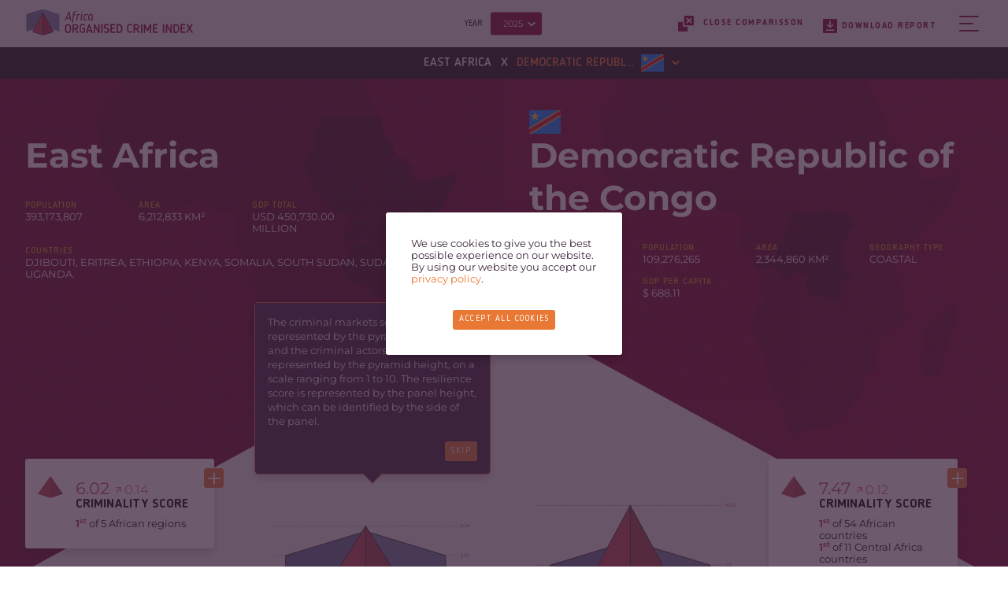

--- FILE ---
content_type: text/html; charset=UTF-8
request_url: https://africa.ocindex.net/region/east_africa/democratic_republic_of_the_congo
body_size: 115035
content:
<!DOCTYPE html>
<html lang="en">
<head>
    <meta charset="utf-8" />
    <meta http-equiv="Content-Type" content="text/html; charset=utf-8" />
    <meta name="HandheldFriendly" content="True" />
    <meta name="mobile-web-app-capable" content="yes">
    <meta name="viewport" content="width=device-width, initial-scale=1.0, maximum-scale=1.0, user-scalable=no">
    <meta http-equiv="X-UA-Compatible" content="ie=edge">
    <meta name="copyright" content="Global Initiative Against Transnational Organized Crime">

    <!-- SEO -->
    <title>Comparison of Criminalities between East Africa and Democratic Republic of the Congo -  The Organized Crime Index | ENACT</title>
	<meta name="description" content="The ENACT Organised Crime Index is a multi-dimensional tool that measures both the level of countries’ criminality and their resilience to organised crime.">
	<link rel="canonical" href="https://africa.ocindex.net">
	<meta property="og:locale" content="en_US">
	<meta property="og:type" content="website">
	<meta property="og:title" content="Comparison of Criminalities between East Africa and Democratic Republic of the Congo -  The Organized Crime Index | ENACT">
	<meta property="og:description" content="The ENACT Organised Crime Index is a multi-dimensional tool that measures both the level of countries’ criminality and their resilience to organised crime.">
	<meta property="og:url" content="https://africa.ocindex.net">
	<meta property="og:site_name" content="The Organized Crime Index">
	<meta property="article:publisher" content="https://www.facebook.com/gitoc">
	<meta property="og:image" content="https://africa.ocindex.net/assets/images/share.png">
	<meta property="og:image:width" content="700">
	<meta property="og:image:height" content="394">
	<meta property="og:image:type" content="image/png">
	<meta name="twitter:card" content="summary_large_image">
	<meta name="twitter:image" content="https://africa.ocindex.net/assets/images/share.png">
	<meta name="twitter:site" content="@GI_TOC">


    <link rel="icon" sizes="192x192" href="https://africa.ocindex.net/assets/images/icon.png">
    <link href="https://africa.ocindex.net/assets/images/icon.png" rel="shortcut icon">
    <link rel="apple-touch-icon" sizes="192x192" href="https://africa.ocindex.net/assets/images/icon.png">

    <link rel="stylesheet" href="https://africa.ocindex.net/build/style.css?v=25.0">
    
    <!-- Google Tag Manager -->
    <script>(function(w,d,s,l,i){w[l]=w[l]||[];w[l].push({'gtm.start':
    new Date().getTime(),event:'gtm.js'});var f=d.getElementsByTagName(s)[0],
    j=d.createElement(s),dl=l!='dataLayer'?'&l='+l:'';j.async=true;j.src=
    'https://www.googletagmanager.com/gtm.js?id='+i+dl;f.parentNode.insertBefore(j,f);
    })(window,document,'script','dataLayer','GTM-NM69F8B');</script>
    <!-- End Google Tag Manager -->
</head>
<body  >
    <!-- Google Tag Manager (noscript) -->
    <noscript><iframe src="https://www.googletagmanager.com/ns.html?id=GTM-NM69F8B"
    height="0" width="0" style="display:none;visibility:hidden"></iframe></noscript>
    <!-- End Google Tag Manager (noscript) -->
    <aside class="loader">
        <img src="https://africa.ocindex.net/assets/images/loader.gif" alt="Loading...">
    </aside>

    <!-- Header -->
    <header id="top-bar" class="top-bar bg-offwhite">
        <section class="container-fluid pt05 pb05">
            <div class="row">
                <div class="col-xs-12 relative">
                    <div class="flex between-xs middle-xs">
                        <a href="https://africa.ocindex.net/">
                            <img class="logo" src="https://africa.ocindex.net/assets/images/logos/logo5.svg" alt="The Organized Crime Index | ENACT">
                        </a>
                                                <form class="flex between-xs middle-xs year-selector">
                            <span class="t1 ff2 uc w400 mb0 mr05">Year</span>
                            <fieldset class="drop-selector">
                                <input type="checkbox" id="year">
                                <label for="year">
                                    <legend data-value="2025"><span>2025</span></legend>
                                </label>
                                <ul class="drop-list">
                                                                            <li><label><input type="radio" name="year" value="2025" checked onchange="window.location = 'https://africa.ocindex.net/2025/region/east_africa/democratic_republic_of_the_congo'"><span>2025</span></label></li>
                                                                            <li><label><input type="radio" name="year" value="2023"  onchange="window.location = 'https://africa.ocindex.net/2023/region/east_africa/democratic_republic_of_the_congo'"><span>2023</span></label></li>
                                                                            <li><label><input type="radio" name="year" value="2021"  onchange="window.location = 'https://africa.ocindex.net/2021/region/east_africa/democratic_republic_of_the_congo'"><span>2021</span></label></li>
                                                                            <li><label><input type="radio" name="year" value="2019"  onchange="window.location = 'https://africa.ocindex.net/2019/region/east_africa/democratic_republic_of_the_congo'"><span>2019</span></label></li>
                                                                    </ul>
                            </fieldset>
                        </form>
                                                <div class="flex between-xs middle-xs">
                                                                                                                            <a href="//africa.ocindex.net/region/east_africa"><button class="btn-compare mr1 active">Close Comparisson</button></a>
                                                                                         <label class="drop-download mr1">
                                <input type="checkbox">
                                <span class="btn btn-download">Download Report</span>
                                <ul>
                                    <li><a href="https://africa.ocindex.net/assets/downloads/english/enact_report_2025.pdf" target="_blank">english</a></li>                                </ul>
                            </label>
                            <button class="btn-menu">
                                <span></span>
                                <span></span>
                                <span></span>
                            </button>
                        </div>
                    </div>
                </div>
            </div>
        </section>
        <nav class="bg-purple">
            <section class="container-fluid pt05 pb05">
                <div class="row">
                    <div class="col-xs-12">
                        <div class="flex between-xs middle-xs">
                            <a href="https://africa.ocindex.net/">
                                <img class="logo" src="https://africa.ocindex.net/assets/images/logos/white/logo1.svg" alt="The Organized Crime Index | ENACT">
                            </a>
                            <button class="btn-close-menu"></button>
                        </div>
                    </div>
                </div>
            </section>
            <section class="container-fluid wrap pt3 pb3">
                <div class="row between-xs h100-md">
                    <div class="col-xs-12 col-sm-6">
                        <div class="flex flex-column between-xs h100-md">
                            <ul class="relative mb5">
                                <li class="tcw link "><a href="https://africa.ocindex.net/" class="t5 w600 block mb15">Heatmap Scores</a></li>
                                <li class="tcw link "><a href="https://africa.ocindex.net/rankings" class="t5 w600 block mb15">Rankings</a></li>
                                <li class="tcw link submenu ">
                                    <input type="checkbox" id="submenu-1" class="submenu-toggle">
                                    <label for="submenu-1" class="t5 w600 block mb15">Thematic areas</label>
                                    <div>
                                        <label for="submenu-1" class="back">Back</label>
                                        <ul>
                                            <li class="tcw link submenu">
                                                <input type="checkbox" id="submenu-1-1" class="submenu-toggle">
                                                <label for="submenu-1-1" class="t5 w600 block mb2">Criminal markets</label>
                                                <div>
                                                    <label for="submenu-1-1" class="back">Back</label>
                                                    <ul>
                                                                                                                <li><a href="https://africa.ocindex.net/crime/human_trafficking" class="t4 w600 tcw block mb15 link">Human trafficking</a></li>
                                                                                                                <li><a href="https://africa.ocindex.net/crime/human_smuggling" class="t4 w600 tcw block mb15 link">Human smuggling</a></li>
                                                                                                                <li><a href="https://africa.ocindex.net/crime/extortion_and_protection_racketeering" class="t4 w600 tcw block mb15 link">Extortion and protection racketeering</a></li>
                                                                                                                <li><a href="https://africa.ocindex.net/crime/arms_trafficking" class="t4 w600 tcw block mb15 link">Arms trafficking</a></li>
                                                                                                                <li><a href="https://africa.ocindex.net/crime/trade_in_counterfeit_goods" class="t4 w600 tcw block mb15 link">Trade in counterfeit goods</a></li>
                                                                                                                <li><a href="https://africa.ocindex.net/crime/illicit_trade_in_excisable_goods" class="t4 w600 tcw block mb15 link">Illicit trade in excisable goods</a></li>
                                                                                                                <li><a href="https://africa.ocindex.net/crime/flora_crimes" class="t4 w600 tcw block mb15 link">Flora crimes</a></li>
                                                                                                                <li><a href="https://africa.ocindex.net/crime/fauna_crimes" class="t4 w600 tcw block mb15 link">Fauna crimes</a></li>
                                                                                                                <li><a href="https://africa.ocindex.net/crime/non-renewable_resource_crimes" class="t4 w600 tcw block mb15 link">Non-renewable resource crimes</a></li>
                                                                                                                <li><a href="https://africa.ocindex.net/crime/heroin_trade" class="t4 w600 tcw block mb15 link">Heroin trade</a></li>
                                                                                                                <li><a href="https://africa.ocindex.net/crime/cocaine_trade" class="t4 w600 tcw block mb15 link">Cocaine trade</a></li>
                                                                                                                <li><a href="https://africa.ocindex.net/crime/cannabis_trade" class="t4 w600 tcw block mb15 link">Cannabis trade</a></li>
                                                                                                                <li><a href="https://africa.ocindex.net/crime/synthetic_drug_trade" class="t4 w600 tcw block mb15 link">Synthetic drug trade</a></li>
                                                                                                                <li><a href="https://africa.ocindex.net/crime/cyber-dependent_crimes" class="t4 w600 tcw block mb15 link">Cyber-dependent crimes</a></li>
                                                                                                                <li><a href="https://africa.ocindex.net/crime/financial_crimes" class="t4 w600 tcw block mb15 link">Financial crimes</a></li>
                                                                                                            </ul>
                                                </div>
                                            </li>
                                            <li class="tcw link submenu">
                                                <input type="checkbox" id="submenu-1-2" class="submenu-toggle">
                                                <label for="submenu-1-2" class="t5 w600 block mb2">Criminal actor</label>
                                                <div>
                                                    <label for="submenu-1-2" class="back">Back</label>
                                                    <ul>
                                                                                                                <li><a href="https://africa.ocindex.net/crime/mafia-style_groups" class="t4 w600 tcw block mb15 link">Mafia-style groups</a></li>
                                                                                                                <li><a href="https://africa.ocindex.net/crime/criminal_networks" class="t4 w600 tcw block mb15 link">Criminal networks</a></li>
                                                                                                                <li><a href="https://africa.ocindex.net/crime/state-embedded_actors" class="t4 w600 tcw block mb15 link">State-embedded actors</a></li>
                                                                                                                <li><a href="https://africa.ocindex.net/crime/foreign_actors" class="t4 w600 tcw block mb15 link">Foreign actors</a></li>
                                                                                                                <li><a href="https://africa.ocindex.net/crime/private_sector_actors" class="t4 w600 tcw block mb15 link">Private sector actors</a></li>
                                                                                                            </ul>
                                                </div>
                                            </li>
                                            <li class="tcw link submenu">
                                                <input type="checkbox" id="submenu-1-3" class="submenu-toggle">
                                                <label for="submenu-1-3" class="t5 w600 block mb2">Resilience</label>
                                                <div>
                                                    <label for="submenu-1-3" class="back">Back</label>
                                                    <ul>
                                                                                                                <li><a href="https://africa.ocindex.net/crime/political_leadership_and_governance" class="t4 w600 tcw block mb15 link">Political leadership and governance</a></li>
                                                                                                                <li><a href="https://africa.ocindex.net/crime/government_transparency_and_accountability" class="t4 w600 tcw block mb15 link">Government transparency and accountability</a></li>
                                                                                                                <li><a href="https://africa.ocindex.net/crime/international_cooperation" class="t4 w600 tcw block mb15 link">International cooperation</a></li>
                                                                                                                <li><a href="https://africa.ocindex.net/crime/national_policies_and_laws" class="t4 w600 tcw block mb15 link">National policies and laws</a></li>
                                                                                                                <li><a href="https://africa.ocindex.net/crime/judicial_system_and_detention" class="t4 w600 tcw block mb15 link">Judicial system and detention</a></li>
                                                                                                                <li><a href="https://africa.ocindex.net/crime/law_enforcement" class="t4 w600 tcw block mb15 link">Law enforcement</a></li>
                                                                                                                <li><a href="https://africa.ocindex.net/crime/territorial_integrity" class="t4 w600 tcw block mb15 link">Territorial integrity</a></li>
                                                                                                                <li><a href="https://africa.ocindex.net/crime/anti-money_laundering" class="t4 w600 tcw block mb15 link">Anti-money laundering</a></li>
                                                                                                                <li><a href="https://africa.ocindex.net/crime/economic_regulatory_capacity" class="t4 w600 tcw block mb15 link">Economic regulatory capacity</a></li>
                                                                                                                <li><a href="https://africa.ocindex.net/crime/victim_and_witness_support" class="t4 w600 tcw block mb15 link">Victim and witness support</a></li>
                                                                                                                <li><a href="https://africa.ocindex.net/crime/prevention" class="t4 w600 tcw block mb15 link">Prevention</a></li>
                                                                                                                <li><a href="https://africa.ocindex.net/crime/non-state_actors" class="t4 w600 tcw block mb15 link">Non-state actors</a></li>
                                                                                                            </ul>
                                                </div>
                                            </li>
                                        </ul>
                                    </div>
                                </li>
                                <li class="tcw link submenu active">
                                    <input type="checkbox" id="submenu-2" class="submenu-toggle">
                                    <label for="submenu-2" class="t5 w600 block mb2">Regions/Countries</label>
                                    <div>
                                        <label for="submenu-2" class="back">Back</label>
                                        <div class="search-input mb2 visible-md">
                                            <input type="text" name="search-input" id="menu-search" placeholder="Search a country or region" autocomplete="new-password">
                                            <div class="search-icon"></div>
                                        </div>
                                        <ul id="menu-search-items"></ul>
                                    </div>
                                </li>
                                <li class="tcw link "><a href="https://africa.ocindex.net/explorer" class="t5 w600 block mb15">Data Explorer</a></li>
                                <li class="tcw link "><a href="https://africa.ocindex.net/about" class="t5 w600 block mb15">About</a></li>
                                <li class="tcw link "><a href="https://africa.ocindex.net/downloads" class="t5 w600 block mb15">Downloads</a></li>
                                <li class="tcw link "><a href="https://africa.ocindex.net/contact" class="t5 w600 block">Contact</a></li>
                            </ul>
                            <div class="visible-md">
                                <script type="text/javascript"> var _paq = _paq || []; (function(){ if(window.apScriptInserted) return; _paq.push(['clientToken', 'P%2bsIjEMd6oQ%3d']); var d=document, g=d.createElement('script'), s=d.getElementsByTagName('script')[0]; g.type='text/javascript'; g.async=true; g.defer=true; g.src='https://prod.benchmarkemail.com/tracker.bundle.js'; s.parentNode.insertBefore(g,s); window.apScriptInserted=true;})(); </script> <!--/JB Tracker--> <!-- BEGIN: Benchmark Email Signup Form Code -->
                                <script type="text/javascript" id="lbscript1259123" src="https://lb.benchmarkemail.com//code/lbformnew.js?mFcQnoBFKMSbKynig2SEFMVHaffN5KY0DxLts%252BEum8gUGvvi3FUZdg%253D%253D"></script><noscript>Please enable JavaScript <br /></noscript>
                            </div>
                        </div>
                    </div>
                    <div class="col-xs-12 col-md-6">
                        <div class="flex flex-column between-xs h100">
                            <div>
                            </div>
                            <div>
                                <div class="row center-xs">
                                    <div class="col-xs-12 mb2">
                                        <a href="https://enactafrica.org/">
                                            <figure>
                                                <img src="https://africa.ocindex.net/assets/images/enact.svg">
                                            </figure>
                                        </a>
                                    </div>
                                </div>
                                <div class="row mb2 middle-xs">
                                    <div class="col-xs-4">
                                        <a href="https://europa.eu/">
                                            <figure class="mb1 mb0-sm">
                                                <img src="https://africa.ocindex.net/assets/images/flags/eu.svg">
                                            </figure>
                                        </a>
                                    </div>
                                    <div class="col-xs-8">
                                        <p class="t2 w200 tcw lh1-25 mb0">ENACT is Funded by the European Union and implemented by the Institute for Security Studies and INTERPOL, in affiliation with the Global Initiative against Transnational Organized Crime</p>
                                    </div>
                                </div>
                                <hr class="mb1" />
                                <div class="flex flex-row between-xs middle-xs partners-logo-bar mb3 mb0-md">
                                    <a href="https://issafrica.org/">
                                        <figure class="mr1 mr0-sm">
                                            <img src="https://africa.ocindex.net/assets/images/iss.svg">
                                        </figure>
                                    </a>
                                    <a href="https://www.interpol.int/">
                                        <figure>
                                            <img src="https://africa.ocindex.net/assets/images/interpol.svg">
                                        </figure>
                                    </a>
                                    <a href="https://globalinitiative.net/">
                                        <figure class="ml1 ml0-sm">
                                            <img src="https://africa.ocindex.net/assets/images/giatoc.svg">
                                        </figure>
                                    </a>
                                </div>
                            </div>
                        </div>
                    </div>
                    <div class="col-xs-12">
                        <div class="invisible-md">
                            <script type="text/javascript"> var _paq = _paq || []; (function(){ if(window.apScriptInserted) return; _paq.push(['clientToken', 'P%2bsIjEMd6oQ%3d']); var d=document, g=d.createElement('script'), s=d.getElementsByTagName('script')[0]; g.type='text/javascript'; g.async=true; g.defer=true; g.src='https://prod.benchmarkemail.com/tracker.bundle.js'; s.parentNode.insertBefore(g,s); window.apScriptInserted=true;})(); </script> <!--/JB Tracker--> <!-- BEGIN: Benchmark Email Signup Form Code -->
                            <script type="text/javascript" id="lbscript1259123" src="https://lb.benchmarkemail.com//code/lbformnew.js?mFcQnoBFKMSbKynig2SEFMVHaffN5KY0DxLts%252BEum8gUGvvi3FUZdg%253D%253D"></script><noscript>Please enable JavaScript <br /></noscript>
                        </div>
                    </div>
                </div>
            </section>
        </nav>
    </header>    <!-- Comparisson Bar-->
        <section class="compare-bar container-fluid active">
            <div class="row middle-xs h100">
                <div class="col-xs-6 flex middle-xs end-xs">
                    <div class="flag mr05" style="background-image: url(https://africa.ocindex.net/assets/images/flags/.png);"></div>
                    <span class="t3 w500 ff2 tcw uc">East Africa</span>
                </div>
                <span class="t4 w400 ff2 tcw x">x</span>
                <div class="col-xs-6">
                    <div class="search-compare">
                        <input type="text" name="search-compare" placeholder="Type a region/country" autocomplete="new-password">
                        <div class="search-icon"></div>
                        <ul>
                            <li><p class="t1 tclg ff2 w500 block uc mb05">Regions</p></li>
                                                        <li><a href="https://africa.ocindex.net/region/east_africa/central_africa" class="t3 ff2 w600 tcw block mb05 uc link">Central Africa</a></li>
                                                        <li><a href="https://africa.ocindex.net/region/east_africa/east_africa" class="t3 ff2 w600 tcw block mb05 uc link">East Africa</a></li>
                                                        <li><a href="https://africa.ocindex.net/region/east_africa/north_africa" class="t3 ff2 w600 tcw block mb05 uc link">North Africa</a></li>
                                                        <li><a href="https://africa.ocindex.net/region/east_africa/southern_africa" class="t3 ff2 w600 tcw block mb05 uc link">Southern Africa</a></li>
                                                        <li><a href="https://africa.ocindex.net/region/east_africa/west_africa" class="t3 ff2 w600 tcw block mb05 uc link">West Africa</a></li>
                                                        <li><p class="t1 tclg ff2 w500 block mb05 uc mt1">Countries</p></li>
                                                        <li><a href="https://africa.ocindex.net/region/east_africa/algeria" class="t3 ff2 w600 tcw block mb05 uc link">Algeria</a></li>
                                                        <li><a href="https://africa.ocindex.net/region/east_africa/angola" class="t3 ff2 w600 tcw block mb05 uc link">Angola</a></li>
                                                        <li><a href="https://africa.ocindex.net/region/east_africa/benin" class="t3 ff2 w600 tcw block mb05 uc link">Benin</a></li>
                                                        <li><a href="https://africa.ocindex.net/region/east_africa/botswana" class="t3 ff2 w600 tcw block mb05 uc link">Botswana</a></li>
                                                        <li><a href="https://africa.ocindex.net/region/east_africa/burkina_faso" class="t3 ff2 w600 tcw block mb05 uc link">Burkina Faso</a></li>
                                                        <li><a href="https://africa.ocindex.net/region/east_africa/burundi" class="t3 ff2 w600 tcw block mb05 uc link">Burundi</a></li>
                                                        <li><a href="https://africa.ocindex.net/region/east_africa/cabo_verde" class="t3 ff2 w600 tcw block mb05 uc link">Cabo Verde</a></li>
                                                        <li><a href="https://africa.ocindex.net/region/east_africa/cameroon" class="t3 ff2 w600 tcw block mb05 uc link">Cameroon</a></li>
                                                        <li><a href="https://africa.ocindex.net/region/east_africa/central_african_republic" class="t3 ff2 w600 tcw block mb05 uc link">Central African Republic</a></li>
                                                        <li><a href="https://africa.ocindex.net/region/east_africa/chad" class="t3 ff2 w600 tcw block mb05 uc link">Chad</a></li>
                                                        <li><a href="https://africa.ocindex.net/region/east_africa/comoros" class="t3 ff2 w600 tcw block mb05 uc link">Comoros</a></li>
                                                        <li><a href="https://africa.ocindex.net/region/east_africa/republic_of_the_congo" class="t3 ff2 w600 tcw block mb05 uc link">Republic of the Congo</a></li>
                                                        <li><a href="https://africa.ocindex.net/region/east_africa/cote_d_ivoire" class="t3 ff2 w600 tcw block mb05 uc link">Côte d'Ivoire</a></li>
                                                        <li><a href="https://africa.ocindex.net/region/east_africa/democratic_republic_of_the_congo" class="t3 ff2 w600 tcw block mb05 uc link">Democratic Republic of the Congo</a></li>
                                                        <li><a href="https://africa.ocindex.net/region/east_africa/djibouti" class="t3 ff2 w600 tcw block mb05 uc link">Djibouti</a></li>
                                                        <li><a href="https://africa.ocindex.net/region/east_africa/egypt" class="t3 ff2 w600 tcw block mb05 uc link">Egypt</a></li>
                                                        <li><a href="https://africa.ocindex.net/region/east_africa/equatorial_guinea" class="t3 ff2 w600 tcw block mb05 uc link">Equatorial Guinea</a></li>
                                                        <li><a href="https://africa.ocindex.net/region/east_africa/eritrea" class="t3 ff2 w600 tcw block mb05 uc link">Eritrea</a></li>
                                                        <li><a href="https://africa.ocindex.net/region/east_africa/eswatini" class="t3 ff2 w600 tcw block mb05 uc link">eSwatini</a></li>
                                                        <li><a href="https://africa.ocindex.net/region/east_africa/ethiopia" class="t3 ff2 w600 tcw block mb05 uc link">Ethiopia</a></li>
                                                        <li><a href="https://africa.ocindex.net/region/east_africa/gabon" class="t3 ff2 w600 tcw block mb05 uc link">Gabon</a></li>
                                                        <li><a href="https://africa.ocindex.net/region/east_africa/gambia" class="t3 ff2 w600 tcw block mb05 uc link">Gambia</a></li>
                                                        <li><a href="https://africa.ocindex.net/region/east_africa/ghana" class="t3 ff2 w600 tcw block mb05 uc link">Ghana</a></li>
                                                        <li><a href="https://africa.ocindex.net/region/east_africa/guinea" class="t3 ff2 w600 tcw block mb05 uc link">Guinea</a></li>
                                                        <li><a href="https://africa.ocindex.net/region/east_africa/guinea-bissau" class="t3 ff2 w600 tcw block mb05 uc link">Guinea-Bissau</a></li>
                                                        <li><a href="https://africa.ocindex.net/region/east_africa/kenya" class="t3 ff2 w600 tcw block mb05 uc link">Kenya</a></li>
                                                        <li><a href="https://africa.ocindex.net/region/east_africa/lesotho" class="t3 ff2 w600 tcw block mb05 uc link">Lesotho</a></li>
                                                        <li><a href="https://africa.ocindex.net/region/east_africa/liberia" class="t3 ff2 w600 tcw block mb05 uc link">Liberia</a></li>
                                                        <li><a href="https://africa.ocindex.net/region/east_africa/libya" class="t3 ff2 w600 tcw block mb05 uc link">Libya</a></li>
                                                        <li><a href="https://africa.ocindex.net/region/east_africa/madagascar" class="t3 ff2 w600 tcw block mb05 uc link">Madagascar</a></li>
                                                        <li><a href="https://africa.ocindex.net/region/east_africa/malawi" class="t3 ff2 w600 tcw block mb05 uc link">Malawi</a></li>
                                                        <li><a href="https://africa.ocindex.net/region/east_africa/mali" class="t3 ff2 w600 tcw block mb05 uc link">Mali</a></li>
                                                        <li><a href="https://africa.ocindex.net/region/east_africa/mauritania" class="t3 ff2 w600 tcw block mb05 uc link">Mauritania</a></li>
                                                        <li><a href="https://africa.ocindex.net/region/east_africa/mauritius" class="t3 ff2 w600 tcw block mb05 uc link">Mauritius</a></li>
                                                        <li><a href="https://africa.ocindex.net/region/east_africa/morocco" class="t3 ff2 w600 tcw block mb05 uc link">Morocco</a></li>
                                                        <li><a href="https://africa.ocindex.net/region/east_africa/mozambique" class="t3 ff2 w600 tcw block mb05 uc link">Mozambique</a></li>
                                                        <li><a href="https://africa.ocindex.net/region/east_africa/namibia" class="t3 ff2 w600 tcw block mb05 uc link">Namibia</a></li>
                                                        <li><a href="https://africa.ocindex.net/region/east_africa/niger" class="t3 ff2 w600 tcw block mb05 uc link">Niger</a></li>
                                                        <li><a href="https://africa.ocindex.net/region/east_africa/nigeria" class="t3 ff2 w600 tcw block mb05 uc link">Nigeria</a></li>
                                                        <li><a href="https://africa.ocindex.net/region/east_africa/rwanda" class="t3 ff2 w600 tcw block mb05 uc link">Rwanda</a></li>
                                                        <li><a href="https://africa.ocindex.net/region/east_africa/sao_tome_and_principe" class="t3 ff2 w600 tcw block mb05 uc link">São Tomé and Príncipe</a></li>
                                                        <li><a href="https://africa.ocindex.net/region/east_africa/senegal" class="t3 ff2 w600 tcw block mb05 uc link">Senegal</a></li>
                                                        <li><a href="https://africa.ocindex.net/region/east_africa/seychelles" class="t3 ff2 w600 tcw block mb05 uc link">Seychelles</a></li>
                                                        <li><a href="https://africa.ocindex.net/region/east_africa/sierra_leone" class="t3 ff2 w600 tcw block mb05 uc link">Sierra Leone</a></li>
                                                        <li><a href="https://africa.ocindex.net/region/east_africa/somalia" class="t3 ff2 w600 tcw block mb05 uc link">Somalia</a></li>
                                                        <li><a href="https://africa.ocindex.net/region/east_africa/south_africa" class="t3 ff2 w600 tcw block mb05 uc link">South Africa</a></li>
                                                        <li><a href="https://africa.ocindex.net/region/east_africa/south_sudan" class="t3 ff2 w600 tcw block mb05 uc link">South Sudan</a></li>
                                                        <li><a href="https://africa.ocindex.net/region/east_africa/sudan" class="t3 ff2 w600 tcw block mb05 uc link">Sudan</a></li>
                                                        <li><a href="https://africa.ocindex.net/region/east_africa/tanzania" class="t3 ff2 w600 tcw block mb05 uc link">Tanzania</a></li>
                                                        <li><a href="https://africa.ocindex.net/region/east_africa/togo" class="t3 ff2 w600 tcw block mb05 uc link">Togo</a></li>
                                                        <li><a href="https://africa.ocindex.net/region/east_africa/tunisia" class="t3 ff2 w600 tcw block mb05 uc link">Tunisia</a></li>
                                                        <li><a href="https://africa.ocindex.net/region/east_africa/uganda" class="t3 ff2 w600 tcw block mb05 uc link">Uganda</a></li>
                                                        <li><a href="https://africa.ocindex.net/region/east_africa/zambia" class="t3 ff2 w600 tcw block mb05 uc link">Zambia</a></li>
                                                        <li><a href="https://africa.ocindex.net/region/east_africa/zimbabwe" class="t3 ff2 w600 tcw block mb05 uc link">Zimbabwe</a></li>
                                                    </ul>
                                                <div class="search-selection flex middle-xs" onclick="$(this).siblings('input').focus()">
                            <span class="t3 w500 ff2 tco uc" style="max-width: 150px; overflow: hidden; white-space: nowrap; text-overflow: ellipsis;">Democratic Republic of the Congo</span>
                            <div class="flag ml05" style="background-image: url(https://africa.ocindex.net/assets/images/flags/democratic_republic_of_the_congo.png);"></div>
                            <span class="arrow"></span>
                        </div>
                                            </div>
                </div>
            </div>
        </section>
            <div class="compare bg-offwhite">
            <div>
                <!-- Opening -->
<article class="country-hero bg-wine pt3 pb15 pt5-md pb20-md bg-pattern bg-shape shape-asc shape-down shape-offwhite z1">
    <div class="container-fluid wrap">
        <div class="row">
            <div class="col-xs-12 ">
                <!-- Country Highlight -->
                    <div class=" flex flex-column between-xs">
                        <div>
                            <!-- Flag -->
                                <div class="flag z1" style=""></div>
                            <!-- Country Name -->
                                <h1 class="t6 w600 tcw mb2">East Africa</h1>
                        </div>

                        <!-- Country Info -->
                            <hgroup class="flex flex-wrap mb2">
                                                                    <div>
                                        <h4 class="t1 ff2 tcy w500 ls1 uc mb0">Population</h4>
                                        <h5 class="t2 tcw uc w400 mb1">393,173,807</h5>                                    </div>
                                
                                                                    <div>
                                        <h4 class="t1 ff2 tcy w500 ls1 uc mb0">Area</h4>
                                        <h5 class="t2 tcw uc w400 mb1">6,212,833 km²</h5>                                    </div>
                                
                                                                    <div>
                                        <h4 class="t1 ff2 tcy w500 ls1 uc mb0">GDP total</h4>
                                        <h5 class="t2 tcw uc w400 mb1">USD 450,730.00 million</h5>                                    </div>
                                                                <div style="width: 100%;">
                                    <h4 class="t1 ff2 tcy w500 ls1 uc mb0">Countries</h4>
                                    <h5 class="t2 tcw uc w400 mb1">
                                        <a class="link" href="https://africa.ocindex.net/country/djibouti">Djibouti</a>, <a class="link" href="https://africa.ocindex.net/country/eritrea">Eritrea</a>, <a class="link" href="https://africa.ocindex.net/country/ethiopia">Ethiopia</a>, <a class="link" href="https://africa.ocindex.net/country/kenya">Kenya</a>, <a class="link" href="https://africa.ocindex.net/country/somalia">Somalia</a>, <a class="link" href="https://africa.ocindex.net/country/south_sudan">South Sudan</a>, <a class="link" href="https://africa.ocindex.net/country/sudan">Sudan</a>, <a class="link" href="https://africa.ocindex.net/country/tanzania">Tanzania</a>, <a class="link" href="https://africa.ocindex.net/country/uganda">Uganda</a>.                                    </h5>
                                </div>
                            </hgroup>
                    </div>
            </div>
        </div>
    </div>
    <!-- Country Shape-->
    <div class="country-map">
        <!-- Map-->
        <svg viewBox="0 0 1011 883">
                            <path class="tcd  " data-country="algeria" data-region="North Africa" d="M398.6,17v2l-4,4V34l2,8-3,7-7,8-1,4,3,8,4,2,3,7,8,6,5,22-1,6,5,11,1,18-2,9,2,3-6,7v2l7,10,1,7,3,4,4-1,9,3,5,10-51,32-20,18-28,5-2-2,2-2-1-7-16-5-1-3-4-2-4-6-44-32-59-40-5-2-2-2V130l17-13,7,1,1-4h8l6-3,3-5,15-7,1-1-2-2-1-6,10-2V86l3-2,17-1,2-4-5-5-2-6V56l-2-6,1-2-5-4,6-2,7-6,7-4h6l3-4,7-4,19-2,4-3,20-1,5,3h3l12-6,5,2,6-2,4,3h3Z" transform="translate(-12.1 -10.5)"/>
                            <path class="tcd  " data-country="angola" data-region="Central Africa" d="M461.6,537l27,1,2,2,3,13,7,9,5,1,4-2h11l2-10,8-2h3l1,4h13l2,2-1,23,5,7v13l19-2,1-2v25h-23v35l2,8,4,2,10,10-19,4h-14l-17-2-7-5h-50l-8-5-8,3h-8l-1-17,3-3,6-25,5-7,5-3,3-5,2-12-8-16-2-8,4-4v-2l-6-14v-4l-4-4-2-6,8-2Zm-22-2-2-8,2-3,7-4,3,3h-2l-5,5-1,7Z" transform="translate(-12.1 -10.5)"/>
                            <path class="tcd  " data-country="benin" data-region="West Africa" d="M341.6,336l-1,3,4,9-1,3h-2v5l-10,14v27l-13,2,2-1-3-8,1-23-3-6v-5l-6-4v-5l8-8h6l3-3,2-7,5-1,7,7Z" transform="translate(-12.1 -10.5)"/>
                            <path class="tcd  " data-country="botswana" data-region="Southern Africa" d="M587.6,676l11,21,10,6,2,4,5,1v8l3,3v2l7,1,9,7h-3l-3,4-7,2-8,9h-2l-4,4-5,10-7,3-4,11-12,2-14-7-5,3-2,7-8,8h-2l-1,2h-11l-1-5,2-3v-4l-6-11-4-3V727h12V682l26-4,4,6,8-6,1,1,5-3Z" transform="translate(-12.1 -10.5)"/>
                            <path class="tcd  " data-country="burkina_faso" data-region="West Africa" d="M302.6,298v5l5,10,7,4h-2l-1,4,6,4h8l-1,3,3,5-4,6h-7l-1,2-9,4-9-3-4,3-24-1-2,3,2,6v9l-5-5h-9l-5,3-3-1-4-3-2-4-4-2,1-7,2-1,1-4-1-3,1-2,7-2,2-4-1-2,3-2-1-3,3-4,7,3,2-5,3-1,2-5,3-2,5,1,3-4,15-7,6,2Z" transform="translate(-12.1 -10.5)"/>
                            <path class="tcd  " data-country="burundi" data-region="Central Africa" d="M648.6,497l-2,5,5,4-10,13-6,2-3-6,1-9-3-5,3-1,1,2h3l3-2,1-3h7Z" transform="translate(-12.1 -10.5)"/>
                            <path class="tcd  " data-country="cabo_verde" data-region="West Africa" d="M23.6,299h-2l1-2,2,1Zm13-3-1-1h2Zm-3,1-2,1-2-2,1-2,2,2Zm6-14,3,1-2,2-1-2Zm-13-5,1,1-3-1-1,2-1-2h4Zm14,0-2-2,1,1Zm-23-2h0Zm-3-2h-2l2-3,1,2Z" transform="translate(-12.1 -10.5)"/>
                            <path class="tcd  " data-country="cameroon" data-region="Central Africa" d="M476.6,384l-3,3-6,12-3,2,2,2,1,14,4,3,2,8,10,9v14l-4-3-9-1-4-2h-54l1-12-4-5,1-4-3,1-5-2-1-5h-4l4-12,4-7,10-9,2,2,4-3,6,8,8-8-1-3,3-3,4-11,4-2,2-8,3-1,3-10,5-9,8-4v-7l-2-3-3-1-1-7,5,1v2l3,2,4,11-1,10,7,10h-16l-3,3,3,5,10,8,5,11Z" transform="translate(-12.1 -10.5)"/>
                            <path class="tcd  " data-country="central_african_republic" data-region="Central Africa" d="M560.6,345l5,5,4,8v5l-2,3,1,4,6,1,2,1-1,1,2,3,6,1,4,4,1,4,3,3,4,1,4,5,2,6,9,6v4l2,2h-9l-13-3-3,4h-9l-12,4-6-1-5,7-15-2-7-3-8-6h-5l-9,10,1,8h-9l-3-2-11,2-5,14-2-8-9-8-2-3v-4l-4-4-1-14-2-2,4-3,4-9,4-5,3,1,9-5,3,4,10-5,11-1v-2l5-5-2-2,2-2,14-1,16-14,1-4,8-4Z" transform="translate(-12.1 -10.5)"/>
                            <path class="tcd  " data-country="chad" data-region="Central Africa" d="M573.6,244v44l-9,1-3,2-3,10-3,1,1,5-4,3,1,7-3,2-2,4,2,2,2-1,3,2,2,10,4,4-1,4-7,1-5,3-2,5-11,11-4,2-15,2-1,1,2,1v2l-6,6-9,1-11,5-3-3-8,4-3-1-5-12-7-5-6-7,3-4h15l-6-10,1-12-3-7-4-4v-2l-5-1-5-7-2-8,10-17,13-13,1-6,2-30,3-6-5-4,1-3-5-6-3-19,12-6,85,46Z" transform="translate(-12.1 -10.5)"/>
                            <path class="tcd  " data-country="comoros" data-region="Southern Africa" d="M798.6,611l1,1-2-1Zm8-3v4l-1-2h-2Zm-11-2-1,1-2-2,1-5Z" transform="translate(-12.1 -10.5)"/>
                            <path class="tcd  " data-country="republic_of_the_congo" data-region="Central Africa" d="M512.6,430l-6,17-4,29-2,3-8,5-8,11,1,9-4,11-4,1-10,10-3-1-1-6-4,2-2-1-1,3-3,2-4-3-1,1-2-3-9,6-2-1-1-3-7-7v-2l4-3,4,2,1-4-3-2,1-2-3-2,1-5h10l-1-5,4-1,2,4,3,2,6-2,3,3h2l3-9,1-12-7-4v-6l5-4,1-4-3-5-11,2,1-10,14-1,14,3,4,3v-5l4-7v-5l3-4,8-2,6,2h8Z" transform="translate(-12.1 -10.5)"/>
                            <path class="tcd  " data-country="cote_d_ivoire" data-region="West Africa" d="M265.6,412l-2-1Zm-36-63,1,4,4-2,7,1,3,5,6,3,5-3h8l7,7-1,3,2,9-3,3-2,8-3,5v5l3,9h2l1,2-1,3-2,1-2-3-2,2h-20l-28,9v-7l2-6-1-4-4-1-2-4h-4l-2-2,3-6-3-6h3l3-6-3-4h7l-4-5,3-3-2-4-1,1-2-2v-6l6-4,7,3,4-2v-4l3,1,2-2Z" transform="translate(-12.1 -10.5)"/>
                            <path class="tcd  " data-country="democratic_republic_of_the_congo" data-region="Central Africa" d="M612.6,412l5,6,5,3,4-2,6,1,3-3,3,1,6,7,8,6-2,3v8l6,4-16,16,1,2-3,4-2,13,1,4-4,3-2,3,1,2-4,5,5,7-1,9,2,3v10l3,7-2,5,1,3,8,8,6,13-18,3-3,2-1,4-5,4,3,6v9l-2,4-1,9,8,8,4,1,1-3,3-1-1,16-1-3-4,2-4-1-5-9-9-3-6-8-3,4-11-1-7-3-1-5-10,3v-4l-4-3-2,2-18,2-1-3,2-2v-4l-1-4-5-7,1-23-2-2h-13v-4l-10,1-2,1-2,10-20,1-7-9v-4l-3-4v-5l-3-3-45,1-3-2,2-1,1-8,5-4,5,2,4-2,1-3,1,1,5-2,1,6,3,1,8-8,6-3,4-11V494l7-10,8-5,2-3,4-29,6-15-1-10,6-8,3-2h4l10,7,21,4,5-7,5,1,12-4h10l3-4,13,3,6-1Z" transform="translate(-12.1 -10.5)"/>
                            <path class="tcd   active " data-country="djibouti" data-region="East Africa" d="M792.6,338l-4,6-3-1-8,2-2-3v-5l7-10,1-1,4,2v-2l4-2,3,6-1,2-6,3-2,3-1-1,7,1Z" transform="translate(-12.1 -10.5)"/>
                            <path class="tcd  " data-country="egypt" data-region="North Africa" d="M689.6,94l8,24-2,3-3,16-3,4-11-10-1-6-5-7-1-6-2,1,1,1-2,3,3,3v5l3,6,8,8,1,6,3,5v5l11,19,3,9,7,6-3,1,2,12,14,11h-62v-2l-2,2h-72V123l-3-13,3-5-1-11,3-4,1,2,8-2,10,2,8,4,15,3,2,2,5-1,7-5,10-4-4,2h5V91l6,2,4-2,3,3-3-2-2,3,4,2,3-2,3,3,6-2,1,2,11-3Z" transform="translate(-12.1 -10.5)"/>
                            <path class="tcd  " data-country="equatorial_guinea" data-region="Central Africa" d="M429.6,457v2h-17l-3-1-2-3,5-7v-4l17,1v12Zm-30-30,3,1-3,5h-3Z" transform="translate(-12.1 -10.5)"/>
                            <path class="tcd   active " data-country="eritrea" data-region="East Africa" d="M757.6,289l3,1-1,1-5-2,2-2,1,1Zm-1-4v0Zm-17-23,4,7,6,22,4,5v-4l4,5,11,5,6,7,7,5,1,4h2l3,4,4,2-4,2v2l-4-2-1,1-16-18-8-5h-11l-2-2-7,2-7-5-4,8-3-3h-2v2h-6l-2-10,5-10,2-13h4l3-4,7-2,3-5Z" transform="translate(-12.1 -10.5)"/>
                            <path class="tcd  " data-country="eswatini" data-region="Southern Africa" d="M664.6,776v17h-6l-5-2-3-5v-4l7-9,6,3Z" transform="translate(-12.1 -10.5)"/>
                            <path class="tcd   active " data-country="ethiopia" data-region="East Africa" d="M737.6,304l7-2,3,2h11l6,3,18,20-7,10,1,7h12l-3,4,2,5,13,14,35,12h11l-27,26-5,7-3,2h-12l-10,4-1,3-8,1-5,3h-7l-4-4-11,5-3,5-15-2-15-9-11-1-2-4v-5l-3-2-3,1-7-16-7-6-1-3-11-4,3-6h8l2-2V359l2-9,3-4h4l2-11,6-9,6-2v-4l3-5,2-9h6v-2h2l3,3,4-8,4,2Z" transform="translate(-12.1 -10.5)"/>
                            <path class="tcd  " data-country="gabon" data-region="Central Africa" d="M451.6,445l-1,10,1,1,9-2,4,5-2,5h-2l-2,3v6l7,4-1,15-2,1-1,5h-2l-3-4-1,2-5,1-3-2-2-4-4,2,1,3-9,1-2,5,3,2-1,1,3,3-2,4-3-2-3,1-1,4-9-11-7-5h3l-6-4-2-3h2l-3-2-2-4,3,3,2-1-2-3h-3l-4-8,3,1,4-4v-7l5,2,3-1-5-1-3-4h3l1-5,19,1V445Z" transform="translate(-12.1 -10.5)"/>
                            <path class="tcd  " data-country="gambia" data-region="West Africa" d="M109.6,320l1-5,3,3h3v-2l8-1-10,2-2-2,12-1v-2l4-1,8,4,5-1,2,2-7,2-8-4-2,2-6,1v2h-10Z" transform="translate(-12.1 -10.5)"/>
                            <path class="tcd  " data-country="ghana" data-region="West Africa" d="M299.6,343v5l5,4-1,10,3,1v5l-2,2,4,5-2,16,3,6,5,4-5,3h-6l-4,3-18,6-4,3-3-2-8-1-1-1,4-3-1-3h-2l-3-13,3-5,2-9,3-2-4-27,1-6,25,1,4-3Z" transform="translate(-12.1 -10.5)"/>
                            <path class="tcd  " data-country="guinea" data-region="West Africa" d="M170.6,328l-1,2,2,2,5-2,3,4,3-4,6,2,5-2v-3l4,1,2,3,1,6,4,3-3,4h4l1,6,3,2-2,4v5l2,2,1-1,2,4-3,3,3,2,1,3-7-1v3l3,1-3,7h-3l-1-2-5,6-3-3h-2l1-5-4-8-4,2-3-1-1,2h-2l-1-1,2-3-2-7-6-8h-12l-6,8-5,2-3-5h-2l1-3-9-5-2-6-1,1-2-3h-2l4-7h3l2-2h6v-4l-3-2,3-1v-4h7v2l2-1,7,3,8-2Z" transform="translate(-12.1 -10.5)"/>
                            <path class="tcd  " data-country="guinea-bissau" data-region="West Africa" d="M119.6,343v0Zm-2,0h0Zm4-1,1-1Zm-2-3v0Zm4-1,1-1Zm-5-4h0Zm26-7v2l-3,1,3,3v3h-6l-6,3-3,5v-2l-2,2v-2h-2l-1-3,2-2h3l-5-1v-2l4-1-8,2-1-2-5-1,1-2-5-2,13-1,4-2,17,1Z" transform="translate(-12.1 -10.5)"/>
                            <path class="tcd   active " data-country="kenya" data-region="East Africa" d="M766.6,495l1-2,1,1Zm-65-86h6l2,10,10,1,16,9,14,2,6-6,9-4,4,4h9l-11,13v42l7,9-3,3h-3l-5,7-4,1-1,6-3,3-6,14h-2l-15-10-3-3,1-4-2-2-36-20-5-5V468l6-8v-2l6-6-1-10-6-10,1-3-5-7,14-14Z" transform="translate(-12.1 -10.5)"/>
                            <path class="tcd  " data-country="lesotho" data-region="Southern Africa" d="M627.6,829l-5,2-3,6-8-6-3-8,5-4,3-5,10-4,8,7v4l-5,8Z" transform="translate(-12.1 -10.5)"/>
                            <path class="tcd  " data-country="liberia" data-region="West Africa" d="M203.6,384l3,5-4,7h2l1,2h4l3,5h3l1,3-2,14-8-2-10-6-27-21,10-10,4-8,6-1,3,3,1,11,1-1,3,3,4-4v-2l2,1Z" transform="translate(-12.1 -10.5)"/>
                            <path class="tcd  " data-country="libya" data-region="North Africa" d="M586.6,90l-3,4,1,11-3,4,3,13V238h-11v6l-91-49-20,11-9-7-17-4-5-10-9-3h-5l-3-9-7-11v-2l5-4,1-3-2-3,2-9-1-18-6-13,6-3,4-5V91l9-8,6-3V70l9,4,5,1,6-2,22,7,4,12,6,3,20,5,12,8,8-2,5-5,1-5-2-5V85l2-3,11-7,6-2h8l2,2,7,2v4l11,4h7l5,4Z" transform="translate(-12.1 -10.5)"/>
                            <path class="tcd  " data-country="madagascar" data-region="Southern Africa" d="M868.6,665l-1,2,2-4Zm-18-42-1,1-1-2Zm14-10,5,9,5,25-3,7-4-6-2,1,2,13-5,8v12l-11,31-14,48-5,5-10,2-3,3h-5l-12-7-5-8V744l-5-13,3-12,3-2,7-13,1-6v-3l-3-4-3-20,6-9v-5h5l3-3,1,1,10-4,3,3v-4l5-5,2,1v2l5-9v4l4-5,2,1-2-2,2-5-1-5,1-1,3,2,6-6,2-5-2-4h2l3-5,3,4Z" transform="translate(-12.1 -10.5)"/>
                            <path class="tcd  " data-country="malawi" data-region="Southern Africa" d="M695.6,609l-1-1Zm-1-1v0Zm-15-29,7,2v-2h2l5,6,2,15,3,1v2h-4l-3,6,2,13,4,3,11,14-1,15-1,2h-4l-2,4,2,7-1,1h-2v-4l-5-4-4-6,3-8v-7l-2-3-8,2-5-7h-2l-4-5,3-4v-6l6-4-3-3v-8l2-3-1-3,4-4-4-6-1-5h-2l-1-3,3,2Z" transform="translate(-12.1 -10.5)"/>
                            <path class="tcd  " data-country="mali" data-region="West Africa" d="M348.6,248v31l-4,10-7,4-2-1-7,2h-13l-4,4h-11l-6-2-15,7-2,4-5-1-4,2-1,4-4,2-2,5h-2l-3-3h-2l-3,3,1,4-3,2,1,4-10,5,1,4-3,6v5l-6,4-3-1v-5l-2,2-3-1v4l-4,1,1,1-5-1-1-2-6,3v-2l-3-1-1-6-3-1,2-5-4-3-2-8-2-1h-2v2l-5,3-7-2-3,4-4-4-3,2-3-2,1-9-2-5-3,1-2-4,1-3-4-10,4-1,3-8h4l5,5,4-4h13l1-3v2h43l2-9-3-3-1-6-10-97h20l68,48v4l7,6,16,5,1,7-2,2,2,2,7-1Z" transform="translate(-12.1 -10.5)"/>
                            <path class="tcd  " data-country="mauritania" data-region="North Africa" d="M114.6,241l-1,1,1-3Zm116-19,5,51,1,6,3,3-2,9h-43v-2l-1,3-4,1-11-1-2,4-6-6-4,2-2,7-4,1-11-11v-2l-3-3h-4l-7-6h-7l-6,2-7-1-3,5v-4l6-17-2-13-4-5h2l-1-1,3-9-3-5h-2l-3-6-2,4,1-6,45-1-2-18,7-6,6-1V165l38-1V147l42,27,2,2h-20l4,43Z" transform="translate(-12.1 -10.5)"/>
                            <path class="tcd  " data-country="mauritius" data-region="Southern Africa" d="M952.6,708h4l2-3-3-3Zm69-8v0Zm0,0Zm0-1,1,1Zm1,1Zm-44-37Zm-1,1Z" transform="translate(-12.1 -10.5)"/>
                            <path class="tcd  " data-country="morocco" data-region="North Africa" d="M247.6,42l17-1,2-2,2,4h7l5,5-1,3,2,5V68l2,6,5,5-2,4-19,1-1,4-7,2-1-1-2,2v5l3,2-1,1-15,7-3,5-6,3h-8l-1,3h-6l-13,8-5,4-1,20H148.2l2.3-7,4-4h4l11-4,2-3,10-7,7-10,3-7-3-4V93l6-9,1-5,7-10,19-10,7-11,5-15,6-2,1,5,5,5Z" transform="translate(-12.1 -10.5)"/>
                            <path class="tcd  " data-country="mozambique" data-region="Southern Africa" d="M674.6,787h-8l-1-10-2-2,1-18-8-24,13-15-1-2,2-2v-4l2-1,4-8-4-11,3-6V664l-4-3-8-1-2-3-15-3-2-11,34-12,5,7,8-2,2,2v8l-3,8,10,14,2-1-2-6,2-4,5-2,1-16-4-6-11-10-2-13,3-6,11-1,2-2,6,3h14l6-5,5,2,17-7,5-4,2,2-2,7,2,16-2,3,2,1v18l1-1,2,2-3,6,1,1-4,7-6,6v2l-8,6-11,3-10,6-4,3v2l-8,9h-3l-11,11-3-1v8l5,10,2,15,2-4,1,11-3,10h2v3l-6,8-17,6-8,6-2,5,2,3,1-2,1,2Zm20-179-1-1Zm1,1-1-1Z" transform="translate(-12.1 -10.5)"/>
                            <path class="tcd  " data-country="namibia" data-region="Southern Africa" d="M566.6,674l15-2,6,4h-4l-4,3-1-1-5,2-4,4-5-6-25,4v44l-12,1v81l-5,1v2l-4,3h-10l-9-3-2-2v-4l-3-3-3,3v2l-4,3-8-8-5-9-2-6,1-3-3-3-1-17-4-10V732l-12-19-11-24-5-5-3-6v-9h9l6-3h4l5,5h51l7,5,17,2h14l15-3Z" transform="translate(-12.1 -10.5)"/>
                            <path class="tcd  " data-country="niger" data-region="West Africa" d="M470.6,201l3,19,5,6-1,3,4,4-2,5-2,31-1,6-13,13-10,17,2,8-5,1-10,6-7-3-8-1-11,2-5,5h-4l-5-1-8-5-12,4-8-8-10-2-9,1-5,3-2,7-5,4v10l-8-8-5,1-1,5-4-6h2l-1-4-7,1-6-5v-3h2l-9-9-2-9,9-1,4-4h13l7-2,5,1,8-14V248l17-3,20-18,51-32,17,4,9,7Z" transform="translate(-12.1 -10.5)"/>
                            <path class="tcd  " data-country="nigeria" data-region="West Africa" d="M383.6,420h-2l1-2,1,1Zm-17-108,6,1,7,8,12-4,9,5,5,1h4l5-5,11-2,17,4,3-4,10-3,5,7,1,7,5,3v8l-6,3-6,8-1,5-2,1-1,5-4,4-2,7-3,1-2,3-5,12,1,2-4,5-4,3-6-8-3,3-3-2-4,3-1,3-5,3-3,4-2,8-3,5-3-2v4h-11l-2-2,1,1-2,3-3-4v5h-2v0h-7l-7-9,2-4-4-1,3-1h-4v-2l-5-5-6-2h-7l3-2-5,2h-6l-1-2V370l1-3,3-1,1-5,5-5v-4l3-3-4-10,2-4-1-9,5-4,1-7,6-3,9-1Z" transform="translate(-12.1 -10.5)"/>
                            <path class="tcd  " data-country="rwanda" data-region="Central Africa" d="M647.6,482v2l4,4v8h-5l-3,2-1-1-4,5h-3l-2-2-3,1-2-3,4-4-1-3,2-3,6-3,1,2Z" transform="translate(-12.1 -10.5)"/>
                            <path class="tcd  " data-country="sao_tome_and_principe" data-region="Central Africa" d="M376.6,469h-2l1-4,2,2Zm8-17,1-1Z" transform="translate(-12.1 -10.5)"/>
                            <path class="tcd  " data-country="senegal" data-region="West Africa" d="M160.6,300l4,10-1,3,7,7v7l-10,2-11-4h-22l-4,2-13,1v-2h3l-2-2-2,2,1-7h10v-2l6-1,2-2,8,4,7-2-2-2-4,1-8-4-5,1v2h-12l-3-3,2-2h-2l-2-5-3-3-4-1,5-2,11-19,5,1,9-3,7,2,5,5h4l3,3v2l5,4v2Z" transform="translate(-12.1 -10.5)"/>
                            <path class="tcd  " data-country="seychelles" data-region="Southern Africa" d="M931.6,523l1,2Zm0,0v0Zm0,0Zm-3-2Zm0-1h0Zm7-1v0Zm-2,0h0Zm1,0Zm2,0Zm0,0Zm0,0Zm-1,0Zm1,3Zm-3-4Zm0,1Zm0,1Zm0-7Zm-5-1Zm-17,23Zm-5,0,1,1Zm0-3Zm1,0Zm-2,8Zm-2,1h0Zm-3,9Zm0,2Zm-18,34Zm-1-11Zm-4,2Zm3,2Zm-37,6Zm-17-7,1,1,2-2Zm3,3Zm12,1,1-1Zm0-1h0Zm103,7,1,1Zm1,1Zm-5-38h0Zm-10-14Z" transform="translate(-12.1 -10.5)"/>
                            <path class="tcd  " data-country="sierra_leone" data-region="West Africa" d="M157.6,385l-4-1h5Zm16-28,5,6,1,6,2,2-3,3,3,1,1-2,1,2-1,2h-2l-2,5-8,9-12-5,1-2-6-4-1-4h-2l-1-2,4-2-4-1,2-2-2-2h2l9-11h13Z" transform="translate(-12.1 -10.5)"/>
                            <path class="tcd   active " data-country="somalia" data-region="East Africa" d="M880.1,349.5v-11l13-5-12-1-6-1-2,3-4,2-13,3h-1l-3-1-10,3-14,4-9-1-9,5h-6l-9,3-4-16-7,11,9,13,7,5,34,12h11l-27,26-5,7-3,2-16,1-6,3-2,3-9,2-12,15v42l7,9,1-1,23-28,14-11,13-7,22-23,12-19,3-10,3-3,3-8,6-7,5-10,1-10,6-1Z" transform="translate(-12.1 -10.5)"/>
                            <path class="tcd  " data-country="south_africa" data-region="Southern Africa" d="M644.6,730h10l2,2,8,24v20l-7-3-7,9v4l3,5,5,2h6v-6h9l1,3-6,19-11,11-16,26-6,4-7,9-11,10-14,9h-9l-2,4-8-1-2,3-12-2h-13l-4,1-5,4-14,1-6,5-5-1-4-4-4-1-2-4-3,1v-6l-7-10v-2l5-3,1-5-2-7-10-17-4-14-5-10,1-2h2l3-6,4,4-1,2,3,4,8,2h10l4-5,4-1,1-47,4,3,6,11-2,11,11,1,12-10,3-8,4-2,14,7,10-1,3-4,2-8,8-3,7-13,4-1,8-9,7-2,3-4h9Zm-27,84-9,9v2l3,6,8,6,4-7,6-1,2-2,3-6v-4l-8-7-8,3Z" transform="translate(-12.1 -10.5)"/>
                            <path class="tcd   active " data-country="south_sudan" data-region="East Africa" d="M686.6,357l-1,5h3v10l-2,2h-8l-3,6,12,5v2l8,7,3,9,3,4-19,20-7-1-10,4-3-3h-7l-4,3-3-1-12-12-3,3h-14l-9-10v-4l-9-6-2-4,1-2-5-5-4-1-8-11-8-3,1-5,4-2,5-15,9-1v2l9,9,4-2h9l3,3h9l3-4,4-1,3-4,3-1,9,6,4-1,15-15-1-6-3-5h7v-2h6l-2,7,1,9,9,7Z" transform="translate(-12.1 -10.5)"/>
                            <path class="tcd   active " data-country="sudan" data-region="East Africa" d="M658.6,212l62,1v5l4,6-1,12,3,16,13,9-4,6-5,1-5,5h-4l-1,9-6,14,2,10-2,9-3,5v4l-6,2-2,3-5,10-2,8-3-2-3,5-2,11-2,1v-9l-9-6-1-10,2-6-6-1v2h-7l3,4,1,7-14,15-5,1-9-7-4,3v2l-6,2-3,3-9,1-2-3h-9l-5,2-9-11-8,1-4,5-2,10-6,4-5-1-2-3,2-4-1-8-8-10,1-5-4-3-3-12h-4l-2-2,2-4,3-2-1-6,4-4-1-5,3-1,3-6v-4l2-2,10-1V239l11-1V213h72l2-2Z" transform="translate(-12.1 -10.5)"/>
                            <path class="tcd   active " data-country="tanzania" data-region="East Africa" d="M752.6,561l-1-1,3-3-2,3Zm-3-21v2l-1,1-2-3,1-5Zm5-14-2,6-1-6h3Zm-103-45h36l42,25-1,3,3,4,15,11-4,17,8,9-3,6v3h2l-2,6,1,5,3,5,2,7-1,2,8,4-1,3-6,4-15,6-7-2-1,3-3,2h-14l-4-3-4,2h-7v-2l-3-1-1-3-1-12-5-6h-2v2l-9-2-9-5-8-2-3-4-6-1-7-17-8-8-1-3,2-5-3-7,1-6,6-2,8-10-1-1,3-2-3-3h-2l1-5,4-2v-7l-4-7Z" transform="translate(-12.1 -10.5)"/>
                            <path class="tcd  " data-country="togo" data-region="West Africa" d="M310.6,344l-1,7,6,5v5l3,5v28l2,3-6,4-6-5-2-4,2-17-4-5,2-2v-5l-3-1,1-9-5-5,1-5,7,1Z" transform="translate(-12.1 -10.5)"/>
                            <path class="tcd  " data-country="tunisia" data-region="North Africa" d="M425.6,62l-1,1-2-3h2Zm3-14-1,1,1-2Zm-17-35h5l2,7,7-5,2,3-8,9,8,14-5,8-8,7,3,6h5l1,3,2-2,2,4,4,2V80l-8,4-4,5h-2l-2,4,2,7-4,6-5,3-5-25-6-4-5-9-4-2-3-12,7-6,4-9-2-8,1-9-2-2,10-9,7-3,2,2Z" transform="translate(-12.1 -10.5)"/>
                            <path class="tcd   active " data-country="uganda" data-region="East Africa" d="M686.6,481h-36l-5,1-4,5-1-2-3,1-1-5,2-12,3-5-1-2,16-15-3-4-3-1v-7l2-4-1-1,3-3h8l4,3,4-3h11l6-5,1,4,4,3v5l5,7,1,10-2,5-4,2v2l-6,8v13Z" transform="translate(-12.1 -10.5)"/>
                            <path class="tcd  " data-country="zambia" data-region="Southern Africa" d="M675.6,578v2l4,2,4,8-5,5,2,3-2,4v7l1,2h2l-6,5v6l-2,4v2l3,3h2l-31,10-3,2,2,6-8,1-7,3-3,3-1,5-9,4-13,14h-3l-2-2-6,1-2-2h-5l-6-4-15,2-13-12-3-8V619h23V594l4,3,1,4,10-3v4l2,3,15,2,4-4,4,7,10,3,7,11,7-2,1,3,1-16-3,1-1,3-5-2-7-7,1-9,2-3v-9l-3-7,3-2,3-7,21-3,2,4h5l7,6h4l6,3Z" transform="translate(-12.1 -10.5)"/>
                            <path class="tcd  " data-country="zimbabwe" data-region="Southern Africa" d="M656.6,732l-2-2-7,1-9-3-4,1-4-2v-3l-11-3-4-5v-8h-5v-3l-13-10-10-19h5l2,2,6-1,2,2,5-1,11-13,9-4,1-5,3-3,7-3h8v4l9,1,6,2,2,3,10,2,2,2v19l-3,7,2,2-1,3,3,6-4,8-2,1v4l-2,2,1,2-11,12Z" transform="translate(-12.1 -10.5)"/>
                        <g class="pattern">
                <polygon fill="url(#pattern)" points="852 602.5 851 601.5 848 597.5 845 602.5 843 602.5 845 606.5 843 611.5 837 617.5 834 615.5 833 616.5 834 621.5 832 626.5 834 628.5 832 627.5 828 632.5 828 628.5 823 637.5 823 635.5 821 634.5 816 639.5 816 643.5 813 640.5 803 644.5 802 643.5 799 646.5 794 646.5 794 651.5 788 660.5 791 680.5 794 684.5 794 687.5 793 693.5 786 706.5 783 708.5 780 720.5 785 733.5 785 745.5 790 753.5 802 760.5 807 760.5 810 757.5 820 755.5 825 750.5 839 702.5 850 671.5 850 659.5 855 651.5 853 638.5 855 637.5 859 643.5 862 636.5 857 611.5 852 602.5"/>
                <path fill="url(#pattern)" d="M869.5,340.5v-11l2-5-1-1-6-1-2,3-4,2-13,3h-1l-3-1-10,3-4-1-10,5-9-1-9,5h-6l-9-7-4-6h-1l-5.5-.8,1.5-2.2,6-3,1-2-3-6-4-2-3-4h-2l-1-4-7-5-6-7-11-5-4-5v4l-4-5-6-22-4-7h-.7l.7-1-13-9-3-16,1-12-4-6v-5l-14-11-2-12,3-1-7-6-3-9-11-19v-5l-3-5-1-6-8-8-3-6v-5l-3-3,2-3-1-1,2-1,1,6,5,7,1,6,11,10,3-4,3-16,2-3-8-24v1l-11,3-1-2-6,2-3-3-3,2-4-2,2-3,3,2-3-3-4,2-6-2v2h-5l4-2-10,4-7,5-5,1-2-2-15-3-8-4-10-2-8,2-1-2v-1l-5-4h-7l-11-4v-4l-7-2-2-2h-8l-6,2-11,7-2,3v6l2,5-1,5-5,5-8,2-12-8-20-5-6-3-4-12-22-7-6,2-5-1-9-4v-1l-4-2-2-4-2,2-1-3h-5l-3-6,8-7,5-8-8-14,8-9-2-3-7,5-2-7h-4l-2-2-7,3-5,4.5V6.5l-6,1h-3l-4-3-6,2-5-2-12,6h-3l-5-3-20,1-4,3-19,2-7,4-3,4h-6l-7,4-7,6-5.3,1.8-.7-.8h-7l-2-4-2,2-17,1-2-1-5-5-1-5-6,2-5,15-7,11-19,10-7,10-1,5-6,9v10l3,4-3,7-7,10-10,7-2,3-11,4h-4l-4,4-4,12-11,7-4,12v5l-8,10-3,1-6,17-7,9v5l-1,7,.3-.7-.3,1.7,2-4,3,6h2l3,5-2,6-1,3,1,1h-2l4,5,2,13-6,17v4l3-5h.9L93.5,287.5l-5,2,4,1,3,3,2,5h2l-2,2,3,3v1l2,2,2-.4v1.4h-3l-3-3-1,5,1-1-1,7,2-2,2,2h-3v2l5,2-1,2,5,1,1,2,4-1v2l5,1h-3l-2,2,1,3h2v2l2-2v2l3-5,.6-.3-3.6,6.3h2l2,3,1-1,2,6,9,5-1,3h2l3,5,4.2-1.7-2.2,2.7h-2l2,2-2,2,4,1-4,2,1,2h2l1,4,6,4-1,2,11.3,4.7-.3.3,27,21,10,6,8,2,28-9h20l2-2,1.7,2.5-.7.5,1,1,8,1,3,2,4-3,18-6,4-3h6l5-3,4-2,13-2h16l6,2,5,5v2h4l-3,1,4,1-2,4,7,9h9v-5l3,4,2-3,1,1h11v-4l3,2L387,403l-1.5,4.5h4l1,5,5,2,3-1-1,4,4,5-.9,11h-.1v4l-5,7,2,3,.9.3-.9,4.7h-3l3,4,5,1-3,1-5-2v7l-4,4-3-1,4,8h3l2,3-2,1-3-3,2,4,3,2h-2l2,3,6,4h-3l7,5,9,11,7,7,1,3,2,1,1.2-.8-1.2,1.8,2,8h2l-2,1,3,2h2.2l-4.2,1,2,6,4,4v4l6,14v2l-4,4,2,8,8,16-2,12-3,5-5,3-5,7-6,25-3,3,1,17h-1v9l3,6,5,5,11,24,12,19v22l4,10,1,17,3,3-1,3,2,6,5,9,8,8,1.6-1.2-.6,1.2,5,10,4,14,10,17,2,7-1,5-5,3v2l7,10v6l3-1,2,4,4,1,4,4,5,1,6-5,14-1,5-4,4-1h13l12,2,2-3,8,1,2-4h9l14-9,11-10,7-9,6-4,16-26,11-11,6-19-1-3h1l1-7-1-2-1,2-2-3,2-5,8-6,17-6,6-8v-3h-2l3-10-1-11-2,4-2-15-5-10v-8l3,1,11-11h3l8-9v-2l4-3,10-6,11-3,8-6v-2l6-6,4-7-1-1,3-6-2-2-1,1v-18l-2-1,2-3-2-16,2-7-2-2-.9.7.9-2.7-8-4,1-2-2-7-3-5-1-5,2-6h-2v-3l3-6-8-9,4-17v-1h2l6-14,3-3,1-6,4-1,5-7h3l3-3,1-1,6-10,17-18,14-11,13-7,22-23,12-19,3-10,3-3,3-8,6-7,5-10,1-10,6-1Zm-390,457h-1.3l1.3-1v-2l3-3Zm9,4-.7-.9,8.7,2.9Z" transform="translate(-0.5 0)"/>
            </g>
        </svg>
    </div>
</article>
<!-- Scores -->
<article class="relative bg-offwhite z2 pb2 crimeScores">
    <div class="container-fluid wrap">
        <div class="row center-xs">
            <div class="col-xs-12 tl">
                <div class="row top-xs country-scores ">
                    <div class="col-xs-12 col-md-7 col-lg-6">
                        <article class="box box-indicators mb2">
                                                        <button class="btn-plus" data-graphic="pyramid"></button>
                            <section class="box-indicators-header">
                                <div class="indicator indicator-main pt0 pb0" data-crime="1" data-color="c1">
                                    <h3 class="t4 w400 uc tcd mb0">6.02<span class='variation medium positive'>0.14</span></h3>
                                    <h2 class="t3 w600 ff2 uc mb05">Criminality  Score</h2>
                                    <h4 class="t2 w400 mb0"><span class="tcd w600">1<sup>st</sup></span> of 5 African regions</h4>
                                </div>
                            </section>
                            <section class="box-indicators-content pt1">
                                                                <!-- Primary -->
                                    <div class="indicator indicator-primary" data-color="c1" data-crime="1.1" data-activecrime="1">
                                        <div class="indicator-legend">
                                            <p>Criminal markets </p>
                                            <p class="tcd">5.69<span class='variation small positive'>0.17</span></p>
                                        </div>
                                        <div class="bar-wrap">
                                            <div class="bar bg-dynamic" style="width: 56.9%"></div>
                                            <div class="bar-back bg-dynamic"></div>
                                        </div>
                                    </div>
                                                                            <!-- Secondary -->
                                            <div class="indicator indicator-secondary" data-color="c3" data-crime="1.1.1" data-activecrime="1.1.1">
                                                <div class="indicator-legend">
                                                    <p>Human trafficking</p>
                                                    <p class="tcd">7.94<span class='variation small positive'>0.16</span></p>
                                                </div>
                                                <div class="bar-wrap">
                                                    <div class="bar bg-dynamic" style="width: 79.4%"></div>
                                                    <div class="bar-back bg-dynamic"></div>
                                                </div>
                                            </div>
                                                                            <!-- Secondary -->
                                            <div class="indicator indicator-secondary" data-color="c3" data-crime="1.1.2" data-activecrime="1.1.2">
                                                <div class="indicator-legend">
                                                    <p>Human smuggling</p>
                                                    <p class="tcd">7.67<span class='variation small positive'>0.28</span></p>
                                                </div>
                                                <div class="bar-wrap">
                                                    <div class="bar bg-dynamic" style="width: 76.7%"></div>
                                                    <div class="bar-back bg-dynamic"></div>
                                                </div>
                                            </div>
                                                                            <!-- Secondary -->
                                            <div class="indicator indicator-secondary" data-color="c3" data-crime="1.1.11" data-activecrime="1.1.11">
                                                <div class="indicator-legend">
                                                    <p>Extortion and protection racketeering</p>
                                                    <p class="tcd">5.56<span class='variation small positive'>0.50</span></p>
                                                </div>
                                                <div class="bar-wrap">
                                                    <div class="bar bg-dynamic" style="width: 55.6%"></div>
                                                    <div class="bar-back bg-dynamic"></div>
                                                </div>
                                            </div>
                                                                            <!-- Secondary -->
                                            <div class="indicator indicator-secondary" data-color="c4" data-crime="1.1.3" data-activecrime="1.1.3">
                                                <div class="indicator-legend">
                                                    <p>Arms trafficking</p>
                                                    <p class="tcd">7.89<span class='variation small positive'>0.11</span></p>
                                                </div>
                                                <div class="bar-wrap">
                                                    <div class="bar bg-dynamic" style="width: 78.9%"></div>
                                                    <div class="bar-back bg-dynamic"></div>
                                                </div>
                                            </div>
                                                                            <!-- Secondary -->
                                            <div class="indicator indicator-secondary" data-color="c4" data-crime="1.1.12" data-activecrime="1.1.12">
                                                <div class="indicator-legend">
                                                    <p>Trade in counterfeit goods</p>
                                                    <p class="tcd">6.22<span class='variation small positive'>0.33</span></p>
                                                </div>
                                                <div class="bar-wrap">
                                                    <div class="bar bg-dynamic" style="width: 62.2%"></div>
                                                    <div class="bar-back bg-dynamic"></div>
                                                </div>
                                            </div>
                                                                            <!-- Secondary -->
                                            <div class="indicator indicator-secondary" data-color="c4" data-crime="1.1.13" data-activecrime="1.1.13">
                                                <div class="indicator-legend">
                                                    <p>Illicit trade in excisable goods</p>
                                                    <p class="tcd">6.11<span class='variation small positive'>0.22</span></p>
                                                </div>
                                                <div class="bar-wrap">
                                                    <div class="bar bg-dynamic" style="width: 61.1%"></div>
                                                    <div class="bar-back bg-dynamic"></div>
                                                </div>
                                            </div>
                                                                            <!-- Secondary -->
                                            <div class="indicator indicator-secondary" data-color="c5" data-crime="1.1.4" data-activecrime="1.1.4">
                                                <div class="indicator-legend">
                                                    <p>Flora crimes</p>
                                                    <p class="tcd">5.06<span class='variation small positive'>0.12</span></p>
                                                </div>
                                                <div class="bar-wrap">
                                                    <div class="bar bg-dynamic" style="width: 50.6%"></div>
                                                    <div class="bar-back bg-dynamic"></div>
                                                </div>
                                            </div>
                                                                            <!-- Secondary -->
                                            <div class="indicator indicator-secondary" data-color="c5" data-crime="1.1.5" data-activecrime="1.1.5">
                                                <div class="indicator-legend">
                                                    <p>Fauna crimes</p>
                                                    <p class="tcd">5.94<span class='variation small neutral'>0.00</span></p>
                                                </div>
                                                <div class="bar-wrap">
                                                    <div class="bar bg-dynamic" style="width: 59.4%"></div>
                                                    <div class="bar-back bg-dynamic"></div>
                                                </div>
                                            </div>
                                                                            <!-- Secondary -->
                                            <div class="indicator indicator-secondary" data-color="c5" data-crime="1.1.6" data-activecrime="1.1.6">
                                                <div class="indicator-legend">
                                                    <p>Non-renewable resource crimes</p>
                                                    <p class="tcd">6.28<span class='variation small positive'>0.45</span></p>
                                                </div>
                                                <div class="bar-wrap">
                                                    <div class="bar bg-dynamic" style="width: 62.8%"></div>
                                                    <div class="bar-back bg-dynamic"></div>
                                                </div>
                                            </div>
                                                                            <!-- Secondary -->
                                            <div class="indicator indicator-secondary" data-color="c6" data-crime="1.1.7" data-activecrime="1.1.7">
                                                <div class="indicator-legend">
                                                    <p>Heroin trade</p>
                                                    <p class="tcd">4.17<span class='variation small neutral'>0.00</span></p>
                                                </div>
                                                <div class="bar-wrap">
                                                    <div class="bar bg-dynamic" style="width: 41.7%"></div>
                                                    <div class="bar-back bg-dynamic"></div>
                                                </div>
                                            </div>
                                                                            <!-- Secondary -->
                                            <div class="indicator indicator-secondary" data-color="c6" data-crime="1.1.8" data-activecrime="1.1.8">
                                                <div class="indicator-legend">
                                                    <p>Cocaine trade</p>
                                                    <p class="tcd">3.39<span class='variation small positive'>0.06</span></p>
                                                </div>
                                                <div class="bar-wrap">
                                                    <div class="bar bg-dynamic" style="width: 33.9%"></div>
                                                    <div class="bar-back bg-dynamic"></div>
                                                </div>
                                            </div>
                                                                            <!-- Secondary -->
                                            <div class="indicator indicator-secondary" data-color="c6" data-crime="1.1.9" data-activecrime="1.1.9">
                                                <div class="indicator-legend">
                                                    <p>Cannabis trade</p>
                                                    <p class="tcd">5.00<span class='variation small negative'>-0.22</span></p>
                                                </div>
                                                <div class="bar-wrap">
                                                    <div class="bar bg-dynamic" style="width: 50%"></div>
                                                    <div class="bar-back bg-dynamic"></div>
                                                </div>
                                            </div>
                                                                            <!-- Secondary -->
                                            <div class="indicator indicator-secondary" data-color="c6" data-crime="1.1.10" data-activecrime="1.1.10">
                                                <div class="indicator-legend">
                                                    <p>Synthetic drug trade</p>
                                                    <p class="tcd">3.44<span class='variation small positive'>0.16</span></p>
                                                </div>
                                                <div class="bar-wrap">
                                                    <div class="bar bg-dynamic" style="width: 34.4%"></div>
                                                    <div class="bar-back bg-dynamic"></div>
                                                </div>
                                            </div>
                                                                            <!-- Secondary -->
                                            <div class="indicator indicator-secondary" data-color="c9" data-crime="1.1.14" data-activecrime="1.1.14">
                                                <div class="indicator-legend">
                                                    <p>Cyber-dependent crimes</p>
                                                    <p class="tcd">3.94<span class='variation small positive'>0.27</span></p>
                                                </div>
                                                <div class="bar-wrap">
                                                    <div class="bar bg-dynamic" style="width: 39.4%"></div>
                                                    <div class="bar-back bg-dynamic"></div>
                                                </div>
                                            </div>
                                                                            <!-- Secondary -->
                                            <div class="indicator indicator-secondary" data-color="c9" data-crime="1.1.15" data-activecrime="1.1.15">
                                                <div class="indicator-legend">
                                                    <p>Financial crimes</p>
                                                    <p class="tcd">6.78<span class='variation small positive'>0.17</span></p>
                                                </div>
                                                <div class="bar-wrap">
                                                    <div class="bar bg-dynamic" style="width: 67.8%"></div>
                                                    <div class="bar-back bg-dynamic"></div>
                                                </div>
                                            </div>
                                                                                                    <!-- Primary -->
                                    <div class="indicator indicator-primary" data-color="c1" data-crime="1.2" data-activecrime="1">
                                        <div class="indicator-legend">
                                            <p>Criminal actors</p>
                                            <p class="tcd">6.34<span class='variation small positive'>0.11</span></p>
                                        </div>
                                        <div class="bar-wrap">
                                            <div class="bar bg-dynamic" style="width: 63.4%"></div>
                                            <div class="bar-back bg-dynamic"></div>
                                        </div>
                                    </div>
                                                                            <!-- Secondary -->
                                            <div class="indicator indicator-secondary" data-color="c2" data-crime="1.2.1" data-activecrime="1.2.1">
                                                <div class="indicator-legend">
                                                    <p>Mafia-style groups</p>
                                                    <p class="tcd">4.89<span class='variation small positive'>0.28</span></p>
                                                </div>
                                                <div class="bar-wrap">
                                                    <div class="bar bg-dynamic" style="width: 48.9%"></div>
                                                    <div class="bar-back bg-dynamic"></div>
                                                </div>
                                            </div>
                                                                            <!-- Secondary -->
                                            <div class="indicator indicator-secondary" data-color="c2" data-crime="1.2.2" data-activecrime="1.2.2">
                                                <div class="indicator-legend">
                                                    <p>Criminal networks</p>
                                                    <p class="tcd">6.78<span class='variation small neutral'>0.00</span></p>
                                                </div>
                                                <div class="bar-wrap">
                                                    <div class="bar bg-dynamic" style="width: 67.8%"></div>
                                                    <div class="bar-back bg-dynamic"></div>
                                                </div>
                                            </div>
                                                                            <!-- Secondary -->
                                            <div class="indicator indicator-secondary" data-color="c2" data-crime="1.2.3" data-activecrime="1.2.3">
                                                <div class="indicator-legend">
                                                    <p>State-embedded actors</p>
                                                    <p class="tcd">7.67<span class='variation small positive'>0.23</span></p>
                                                </div>
                                                <div class="bar-wrap">
                                                    <div class="bar bg-dynamic" style="width: 76.7%"></div>
                                                    <div class="bar-back bg-dynamic"></div>
                                                </div>
                                            </div>
                                                                            <!-- Secondary -->
                                            <div class="indicator indicator-secondary" data-color="c2" data-crime="1.2.4" data-activecrime="1.2.4">
                                                <div class="indicator-legend">
                                                    <p>Foreign actors</p>
                                                    <p class="tcd">6.33<span class='variation small neutral'>0.00</span></p>
                                                </div>
                                                <div class="bar-wrap">
                                                    <div class="bar bg-dynamic" style="width: 63.3%"></div>
                                                    <div class="bar-back bg-dynamic"></div>
                                                </div>
                                            </div>
                                                                            <!-- Secondary -->
                                            <div class="indicator indicator-secondary" data-color="c2" data-crime="1.2.5" data-activecrime="1.2.5">
                                                <div class="indicator-legend">
                                                    <p>Private sector actors</p>
                                                    <p class="tcd">6.06<span class='variation small positive'>0.06</span></p>
                                                </div>
                                                <div class="bar-wrap">
                                                    <div class="bar bg-dynamic" style="width: 60.6%"></div>
                                                    <div class="bar-back bg-dynamic"></div>
                                                </div>
                                            </div>
                                                                                                </section>
                        </article>
                        <article class="box box-indicators mb1">
                                                        <button class="btn-plus" data-graphic="wall"></button>
                            <section class="box-indicators-header">
                                <div class="indicator indicator-main pt0 pb0" data-crime="2" data-color="c8">
                                    <h3 class="t4 w400 uc tcd mb0">3.33<span class='variation medium positive invert'>-0.13</span></h3>
                                    <h2 class="t3 w600 ff2 uc mb05">Resilience Score</h2>
                                    <h4 class="t2 w400 mb0"><span class="tcd w600">4<sup>th</sup></span> of 5 African regions</h4>
                                </div>
                            </section>
                            <section class="box-indicators-content pt1">
                                                                    <!-- Secondary -->
                                    <div class="indicator indicator-secondary" data-color="c8" data-crime="2.1" data-activecrime="2.1">
                                        <div class="indicator-legend">
                                            <p>Political leadership and governance</p>
                                            <p class="tcd">2.94<span class='variation small positive invert'>-0.34</span></p>
                                        </div>
                                        <div class="bar-wrap">
                                            <div class="bar bg-dynamic" style="width: 29.4%"></div>
                                            <div class="bar-back bg-dynamic"></div>
                                        </div>
                                    </div>
                                                                    <!-- Secondary -->
                                    <div class="indicator indicator-secondary" data-color="c8" data-crime="2.2" data-activecrime="2.2">
                                        <div class="indicator-legend">
                                            <p>Government transparency and accountability</p>
                                            <p class="tcd">2.39<span class='variation small positive invert'>-0.11</span></p>
                                        </div>
                                        <div class="bar-wrap">
                                            <div class="bar bg-dynamic" style="width: 23.9%"></div>
                                            <div class="bar-back bg-dynamic"></div>
                                        </div>
                                    </div>
                                                                    <!-- Secondary -->
                                    <div class="indicator indicator-secondary" data-color="c8" data-crime="2.3" data-activecrime="2.3">
                                        <div class="indicator-legend">
                                            <p>International cooperation</p>
                                            <p class="tcd">4.61<span class='variation small neutral'>0.00</span></p>
                                        </div>
                                        <div class="bar-wrap">
                                            <div class="bar bg-dynamic" style="width: 46.1%"></div>
                                            <div class="bar-back bg-dynamic"></div>
                                        </div>
                                    </div>
                                                                    <!-- Secondary -->
                                    <div class="indicator indicator-secondary" data-color="c8" data-crime="2.4" data-activecrime="2.4">
                                        <div class="indicator-legend">
                                            <p>National policies and laws</p>
                                            <p class="tcd">4.56<span class='variation small negative invert'>0.06</span></p>
                                        </div>
                                        <div class="bar-wrap">
                                            <div class="bar bg-dynamic" style="width: 45.6%"></div>
                                            <div class="bar-back bg-dynamic"></div>
                                        </div>
                                    </div>
                                                                    <!-- Secondary -->
                                    <div class="indicator indicator-secondary" data-color="c8" data-crime="2.5" data-activecrime="2.5">
                                        <div class="indicator-legend">
                                            <p>Judicial system and detention</p>
                                            <p class="tcd">3.50<span class='variation small positive invert'>-0.06</span></p>
                                        </div>
                                        <div class="bar-wrap">
                                            <div class="bar bg-dynamic" style="width: 35%"></div>
                                            <div class="bar-back bg-dynamic"></div>
                                        </div>
                                    </div>
                                                                    <!-- Secondary -->
                                    <div class="indicator indicator-secondary" data-color="c8" data-crime="2.6" data-activecrime="2.6">
                                        <div class="indicator-legend">
                                            <p>Law enforcement</p>
                                            <p class="tcd">3.11<span class='variation small positive invert'>-0.06</span></p>
                                        </div>
                                        <div class="bar-wrap">
                                            <div class="bar bg-dynamic" style="width: 31.1%"></div>
                                            <div class="bar-back bg-dynamic"></div>
                                        </div>
                                    </div>
                                                                    <!-- Secondary -->
                                    <div class="indicator indicator-secondary" data-color="c8" data-crime="2.7" data-activecrime="2.7">
                                        <div class="indicator-legend">
                                            <p>Territorial integrity</p>
                                            <p class="tcd">3.89<span class='variation small positive invert'>-0.33</span></p>
                                        </div>
                                        <div class="bar-wrap">
                                            <div class="bar bg-dynamic" style="width: 38.9%"></div>
                                            <div class="bar-back bg-dynamic"></div>
                                        </div>
                                    </div>
                                                                    <!-- Secondary -->
                                    <div class="indicator indicator-secondary" data-color="c8" data-crime="2.8" data-activecrime="2.8">
                                        <div class="indicator-legend">
                                            <p>Anti-money laundering</p>
                                            <p class="tcd">3.78<span class='variation small positive invert'>-0.22</span></p>
                                        </div>
                                        <div class="bar-wrap">
                                            <div class="bar bg-dynamic" style="width: 37.8%"></div>
                                            <div class="bar-back bg-dynamic"></div>
                                        </div>
                                    </div>
                                                                    <!-- Secondary -->
                                    <div class="indicator indicator-secondary" data-color="c8" data-crime="2.9" data-activecrime="2.9">
                                        <div class="indicator-legend">
                                            <p>Economic regulatory capacity</p>
                                            <p class="tcd">3.39<span class='variation small positive invert'>-0.28</span></p>
                                        </div>
                                        <div class="bar-wrap">
                                            <div class="bar bg-dynamic" style="width: 33.9%"></div>
                                            <div class="bar-back bg-dynamic"></div>
                                        </div>
                                    </div>
                                                                    <!-- Secondary -->
                                    <div class="indicator indicator-secondary" data-color="c8" data-crime="2.10" data-activecrime="2.10">
                                        <div class="indicator-legend">
                                            <p>Victim and witness support</p>
                                            <p class="tcd">2.06<span class='variation small negative invert'>0.06</span></p>
                                        </div>
                                        <div class="bar-wrap">
                                            <div class="bar bg-dynamic" style="width: 20.6%"></div>
                                            <div class="bar-back bg-dynamic"></div>
                                        </div>
                                    </div>
                                                                    <!-- Secondary -->
                                    <div class="indicator indicator-secondary" data-color="c8" data-crime="2.11" data-activecrime="2.11">
                                        <div class="indicator-legend">
                                            <p>Prevention</p>
                                            <p class="tcd">2.83<span class='variation small positive invert'>-0.06</span></p>
                                        </div>
                                        <div class="bar-wrap">
                                            <div class="bar bg-dynamic" style="width: 28.3%"></div>
                                            <div class="bar-back bg-dynamic"></div>
                                        </div>
                                    </div>
                                                                    <!-- Secondary -->
                                    <div class="indicator indicator-secondary" data-color="c8" data-crime="2.12" data-activecrime="2.12">
                                        <div class="indicator-legend">
                                            <p>Non-state actors</p>
                                            <p class="tcd">2.89<span class='variation small positive invert'>-0.28</span></p>
                                        </div>
                                        <div class="bar-wrap">
                                            <div class="bar bg-dynamic" style="width: 28.9%"></div>
                                            <div class="bar-back bg-dynamic"></div>
                                        </div>
                                    </div>
                                                            </section>
                        </article>
                    </div>
                    <div class="col-xs-12 col-md-5 col-lg-6 py-sticky">
                            <div class="py-interactive">
        <svg xmlns="http://www.w3.org/2000/svg" viewBox="0 0 530 940"  data-tip="1">
            <g class="py-graph general" transform="translate(250,340)">
                                <!-- Baseline -->
                <polyline points="-230,0 230,0" stroke-width="1"/>
                
                <!-- Wall -->
                <g onclick="$('[data-graphic=wall]').first().trigger('click');" data-crime="2">
                    <polygon points="0,-60 0,-159.93 198,-99.93 198,0" fill="#6d7b9f"/>
                    <polygon points="0,-60 0,-159.93 -198,-99.93 -198,0" fill="#5d6c94"/>
                </g>

                <!-- Marks -->
                <polyline points="-230,-99.93 230,-99.93" stroke-width="1" stroke-dasharray="3,4"/>
                <text x="235" y="-99.93" alignment-baseline="middle" font-size="12" stroke="none" fill="#5d6c94">3.33</text>
                
                <!-- Pyramid -->
                <g onclick="$('[data-graphic=pyramid]').first().trigger('click');" data-crime="1">
                    <polygon points="0,33.45 0,-172.552 110.178,0" fill="#a13b44"/>
                    <polygon points="0,33.45 0,-172.552 -110.178,0" fill="#bd444e"/>
                </g>
                
                <!-- Marks -->
                <polyline points="-230,-172.552 230,-172.552" stroke-width="1" stroke-dasharray="3,4"/>
                <text x="235" y="-172.552" alignment-baseline="middle" font-size="12" stroke="none" fill="#a13b44">6.34</text>

                <polyline points="110.178,0 110.178,40" stroke-width="1" stroke-dasharray="3,4"/>
                <text x="110.178" y="45" alignment-baseline="hanging" text-anchor="middle" font-size="12" stroke="none" fill="#a13b44">5.69</text>
            </g>
            <g class="py-graph wall" transform="translate(250,340)">
                <!-- Baseline -->
                <polyline points="-230,0 230,0" stroke-width="1"/>
                
                <!-- Wall -->
                <g onclick="$('[data-graphic=wall]').first().trigger('click');">
                    <polygon points="0,-60 0,-159.93 198,-99.93 198,0" fill="#5d6c94" opacity=".8" data-crime="2"/>
                    <polygon points="0,-60 0,-159.93 -198,-99.93 -198,0" fill="#6d7b9f" opacity=".8" data-crime="2"/>
                </g>

                <!-- Marks -->
                <polyline points="-230,-99.93 230,-99.93" stroke-width="1" stroke-dasharray="3,4"/>
                <text x="235" y="-99.93" alignment-baseline="middle" font-size="12" stroke="none" fill="#5d6c94">3.33</text>

                <!-- Height Wall -->
                <g onclick="$('[data-graphic=wall]').first().trigger('click');">
                                                                <g class="heightwall" data-crime="2.6" transform="translate(-33,-50)" style="transform:translate(-33px,-50px);">
                            <polygon points="0,0 0,-95.31 -8,-100.31 -8,-5" fill="#6d7b9f" class="heightwall" data-crime="2.6"/>
                            <polygon points="0,-95.31 33,-105.31 25,-110.31 -8,-100.31" fill="#5d6c94" class="heightwall" data-crime="2.6"/>
                            <polygon points="0,0 0,-95.31 33,-105.31 33,-10" fill="#5d6c94" class="heightwall" data-crime="2.6"/>
                        </g>
                                            <g class="heightwall" data-crime="2.5" transform="translate(-66,-40)" style="transform:translate(-66px,-40px);">
                            <polygon points="0,0 0,-103.5 -8,-108.5 -8,-5" fill="#6d7b9f" class="heightwall" data-crime="2.5"/>
                            <polygon points="0,-103.5 33,-113.5 25,-118.5 -8,-108.5" fill="#5d6c94" class="heightwall" data-crime="2.5"/>
                            <polygon points="0,0 0,-103.5 33,-113.5 33,-10" fill="#5d6c94" class="heightwall" data-crime="2.5"/>
                        </g>
                                            <g class="heightwall" data-crime="2.4" transform="translate(-99,-30)" style="transform:translate(-99px,-30px);">
                            <polygon points="0,0 0,-125.76 -8,-130.76 -8,-5" fill="#6d7b9f" class="heightwall" data-crime="2.4"/>
                            <polygon points="0,-125.76 33,-135.76 25,-140.76 -8,-130.76" fill="#5d6c94" class="heightwall" data-crime="2.4"/>
                            <polygon points="0,0 0,-125.76 33,-135.76 33,-10" fill="#5d6c94" class="heightwall" data-crime="2.4"/>
                        </g>
                                            <g class="heightwall" data-crime="2.3" transform="translate(-132,-20)" style="transform:translate(-132px,-20px);">
                            <polygon points="0,0 0,-126.81 -8,-131.81 -8,-5" fill="#6d7b9f" class="heightwall" data-crime="2.3"/>
                            <polygon points="0,-126.81 33,-136.81 25,-141.81 -8,-131.81" fill="#5d6c94" class="heightwall" data-crime="2.3"/>
                            <polygon points="0,0 0,-126.81 33,-136.81 33,-10" fill="#5d6c94" class="heightwall" data-crime="2.3"/>
                        </g>
                                            <g class="heightwall" data-crime="2.2" transform="translate(-165,-10)" style="transform:translate(-165px,-10px);">
                            <polygon points="0,0 0,-80.19 -8,-85.19 -8,-5" fill="#6d7b9f" class="heightwall" data-crime="2.2"/>
                            <polygon points="0,-80.19 33,-90.19 25,-95.19 -8,-85.19" fill="#5d6c94" class="heightwall" data-crime="2.2"/>
                            <polygon points="0,0 0,-80.19 33,-90.19 33,-10" fill="#5d6c94" class="heightwall" data-crime="2.2"/>
                        </g>
                                            <g class="heightwall" data-crime="2.1" transform="translate(-198,0)" style="transform:translate(-198px,0px);">
                            <polygon points="0,0 0,-91.74 -8,-96.74 -8,-5" fill="#6d7b9f" class="heightwall" data-crime="2.1"/>
                            <polygon points="0,-91.74 33,-101.74 25,-106.74 -8,-96.74" fill="#5d6c94" class="heightwall" data-crime="2.1"/>
                            <polygon points="0,0 0,-91.74 33,-101.74 33,-10" fill="#5d6c94" class="heightwall" data-crime="2.1"/>
                        </g>
                                        
                                            <g class="heightwall" data-crime="2.7" transform="translate(0,-60)" style="transform:translate(0px,-60px);">
                            <polygon points="0,0 0,-111.69 33,-101.69 33,10" fill="#6d7b9f"/>
                            <polygon points="0,-111.69 33,-101.69 41,-106.69 8,-116.69" fill="#5d6c94"/>
                            <polygon points="33,10 33,-101.69 41,-106.69 41,5" fill="#5d6c94"/>
                        </g>
                                            <g class="heightwall" data-crime="2.8" transform="translate(33,-50)" style="transform:translate(33px,-50px);">
                            <polygon points="0,0 0,-109.38 33,-99.38 33,10" fill="#6d7b9f"/>
                            <polygon points="0,-109.38 33,-99.38 41,-104.38 8,-114.38" fill="#5d6c94"/>
                            <polygon points="33,10 33,-99.38 41,-104.38 41,5" fill="#5d6c94"/>
                        </g>
                                            <g class="heightwall" data-crime="2.9" transform="translate(66,-40)" style="transform:translate(66px,-40px);">
                            <polygon points="0,0 0,-101.19 33,-91.19 33,10" fill="#6d7b9f"/>
                            <polygon points="0,-101.19 33,-91.19 41,-96.19 8,-106.19" fill="#5d6c94"/>
                            <polygon points="33,10 33,-91.19 41,-96.19 41,5" fill="#5d6c94"/>
                        </g>
                                            <g class="heightwall" data-crime="2.10" transform="translate(99,-30)" style="transform:translate(99px,-30px);">
                            <polygon points="0,0 0,-73.26 33,-63.26 33,10" fill="#6d7b9f"/>
                            <polygon points="0,-73.26 33,-63.26 41,-68.26 8,-78.26" fill="#5d6c94"/>
                            <polygon points="33,10 33,-63.26 41,-68.26 41,5" fill="#5d6c94"/>
                        </g>
                                            <g class="heightwall" data-crime="2.11" transform="translate(132,-20)" style="transform:translate(132px,-20px);">
                            <polygon points="0,0 0,-89.43 33,-79.43 33,10" fill="#6d7b9f"/>
                            <polygon points="0,-89.43 33,-79.43 41,-84.43 8,-94.43" fill="#5d6c94"/>
                            <polygon points="33,10 33,-79.43 41,-84.43 41,5" fill="#5d6c94"/>
                        </g>
                                            <g class="heightwall" data-crime="2.12" transform="translate(165,-10)" style="transform:translate(165px,-10px);">
                            <polygon points="0,0 0,-90.69 33,-80.69 33,10" fill="#6d7b9f"/>
                            <polygon points="0,-90.69 33,-80.69 41,-85.69 8,-95.69" fill="#5d6c94"/>
                            <polygon points="33,10 33,-80.69 41,-85.69 41,5" fill="#5d6c94"/>
                        </g>
                                    </g>
            </g>
            <g class="py-graph pyramid" transform="translate(250,340)">
                <!-- Baseline -->
                <polyline points="-230,0 230,0" stroke-width="1"/>
                
                <!-- Pyramid -->
                <g onclick="$('[data-graphic=pyramid]').first().trigger('click');" class="mainpyramid">
                    <polygon points="0,33.45 0,-172.552 110.178,0" fill="#a13b44" opacity=".8" data-crime="1"/>
                    <polygon points="0,33.45 0,-172.552 -110.178,0" fill="#bd444e" opacity=".8" data-crime="1"/>
                </g>

                <!-- Height Pyramid -->
                <g transform="translate(-150,0)">
                                    <polygon opacity=".8" points="-110.178,0 0,-139.492 110.178,0" fill="#A13B44" transform="translate(50,0)" style="transform:translate(50px,0);" class="heightbase" data-crime="1.2.1"/>
                                    <polygon opacity=".8" points="-110.178,0 0,-182.584 110.178,0" fill="#A13B44" transform="translate(100,0)" style="transform:translate(100px,0);" class="heightbase" data-crime="1.2.2"/>
                                    <polygon opacity=".8" points="-110.178,0 0,-202.876 110.178,0" fill="#A13B44" transform="translate(150,0)" style="transform:translate(150px,0);" class="heightbase" data-crime="1.2.3"/>
                                    <polygon opacity=".8" points="-110.178,0 0,-172.324 110.178,0" fill="#A13B44" transform="translate(200,0)" style="transform:translate(200px,0);" class="heightbase" data-crime="1.2.4"/>
                                    <polygon opacity=".8" points="-110.178,0 0,-166.168 110.178,0" fill="#A13B44" transform="translate(250,0)" style="transform:translate(250px,0);" class="heightbase" data-crime="1.2.5"/>
                                </g>

                <!-- Width Pyramid -->
                <g>
                                    <polygon opacity=".9" points="-127.836,0 0,-38.9 127.836,0 0,38.9" fill="#A33348" transform="translate(0,536.25)" style="transform:translate(0,536.25px);" class="widthbase c9" data-crime="1.1.15"/>
                                    <polygon opacity=".9" points="-81.828,0 0,-24.7 81.828,0 0,24.7" fill="#A33348" transform="translate(0,505)" style="transform:translate(0,505px);" class="widthbase c9" data-crime="1.1.14"/>
                                    <polygon opacity=".9" points="-73.728,0 0,-22.2 73.728,0 0,22.2" fill="#A33348" transform="translate(0,473.75)" style="transform:translate(0,473.75px);" class="widthbase c6" data-crime="1.1.10"/>
                                    <polygon opacity=".9" points="-99,0 0,-30 99,0 0,30" fill="#A33348" transform="translate(0,442.5)" style="transform:translate(0,442.5px);" class="widthbase c6" data-crime="1.1.9"/>
                                    <polygon opacity=".9" points="-72.918,0 0,-21.95 72.918,0 0,21.95" fill="#A33348" transform="translate(0,411.25)" style="transform:translate(0,411.25px);" class="widthbase c6" data-crime="1.1.8"/>
                                    <polygon opacity=".9" points="-85.554,0 0,-25.85 85.554,0 0,25.85" fill="#A33348" transform="translate(0,380)" style="transform:translate(0,380px);" class="widthbase c6" data-crime="1.1.7"/>
                                    <polygon opacity=".9" points="-119.736,0 0,-36.4 119.736,0 0,36.4" fill="#A33348" transform="translate(0,348.75)" style="transform:translate(0,348.75px);" class="widthbase c5" data-crime="1.1.6"/>
                                    <polygon opacity=".9" points="-114.228,0 0,-34.7 114.228,0 0,34.7" fill="#A33348" transform="translate(0,317.5)" style="transform:translate(0,317.5px);" class="widthbase c5" data-crime="1.1.5"/>
                                    <polygon opacity=".9" points="-99.972,0 0,-30.3 99.972,0 0,30.3" fill="#A33348" transform="translate(0,286.25)" style="transform:translate(0,286.25px);" class="widthbase c5" data-crime="1.1.4"/>
                                    <polygon opacity=".9" points="-116.982,0 0,-35.55 116.982,0 0,35.55" fill="#A33348" transform="translate(0,255)" style="transform:translate(0,255px);" class="widthbase c4" data-crime="1.1.13"/>
                                    <polygon opacity=".9" points="-118.764,0 0,-36.1 118.764,0 0,36.1" fill="#A33348" transform="translate(0,223.75)" style="transform:translate(0,223.75px);" class="widthbase c4" data-crime="1.1.12"/>
                                    <polygon opacity=".9" points="-145.818,0 0,-44.45 145.818,0 0,44.45" fill="#A33348" transform="translate(0,192.5)" style="transform:translate(0,192.5px);" class="widthbase c4" data-crime="1.1.3"/>
                                    <polygon opacity=".9" points="-108.072,0 0,-32.8 108.072,0 0,32.8" fill="#A33348" transform="translate(0,161.25)" style="transform:translate(0,161.25px);" class="widthbase c3" data-crime="1.1.11"/>
                                    <polygon opacity=".9" points="-142.254,0 0,-43.35 142.254,0 0,43.35" fill="#A33348" transform="translate(0,130)" style="transform:translate(0,130px);" class="widthbase c3" data-crime="1.1.2"/>
                                    <polygon opacity=".9" points="-146.628,0 0,-44.7 146.628,0 0,44.7" fill="#A33348" transform="translate(0,98.75)" style="transform:translate(0,98.75px);" class="widthbase c3" data-crime="1.1.1"/>
                                </g>
                <!-- Marks -->
                <polyline points="-230,-172.552 230,-172.552" stroke-width="1" stroke-dasharray="3,4"/>
                <text x="235" y="-172.552" alignment-baseline="middle" font-size="12" stroke="none" fill="#a13b44">6.34</text>

                <polyline points="110.178,0 110.178,590" stroke-width="1" stroke-dasharray="3,4"/>
                <text x="110.178" y="590" alignment-baseline="hanging" text-anchor="middle" font-size="12" stroke="none" fill="#a13b44">5.69</text>
            </g>
        </svg>
    </div>
                        </div>
                </div>
            </div>
        </div>
            </div>
</article>

    <article class="analysisCountry" data-group="1">
        <div class="container-fluid wrap">
            <div class="row">
                <div class="col-xs-12">
                    <div class="center-block mt1">
                        <label class="drop-download">
                            <input type="checkbox">
                            <span class="btn btn-orange btn-icon-download">Download full profile</span>
                            <ul>
                                                            </ul>
                        </label>
                    </div>
                </div>
            </div>
        </div>
    </article>
            </div>
            <div>
                <!-- Opening -->
<article class="country-hero bg-wine pt3 pb15 pt5-md pb20-md bg-pattern bg-shape shape-des shape-down shape-offwhite z1">
    <div class="container-fluid wrap">
        <div class="row">
            <div class="col-xs-12 ">
                <!-- Country Highlight -->
                    <div class=" flex flex-column between-xs">
                        <div>
                            <!-- Flag -->
                                <div class="flag z1" style="background-image: url(https://africa.ocindex.net/assets/images/flags/democratic_republic_of_the_congo.png);"></div>

                            <!-- Country Name -->
                                <h1 class="t6 w600 tcw mb2">Democratic Republic of the Congo</h1>
                        </div>

                        <!-- Country Info -->
                            <hgroup class="flex flex-wrap">

                                <div>
                                    <h3 class="t1 ff2 tcy w500 ls1 uc mb0">Capital</h3>
                                                                            <h2 class="t2 tcw uc w400 mb1">Kinshasa</h2>
                                                                    </div>

                                                                    <div>
                                        <h4 class="t1 ff2 tcy w500 ls1 uc mb0">Population</h4>
                                        <h5 class="t2 tcw uc w400 mb1">109,276,265</h5>                                    </div>
                                
                                                                    <div>
                                        <h4 class="t1 ff2 tcy w500 ls1 uc mb0">Area</h4>
                                        <h5 class="t2 tcw uc w400 mb1">2,344,860 km²</h5>                                    </div>
                                
                                                                    <div>
                                        <h4 class="t1 ff2 tcy w500 ls1 uc mb0">Geography type</h4>
                                        <h5 class="t2 tcw uc w400 mb1">Coastal</h5>                                    </div>
                                
                                
                                
                                                                    <div>
                                        <h4 class="t1 ff2 tcy w500 ls1 uc mb0">Gross domestic product (GDP)</h4>
                                        <h5 class="t2 tcw uc w400 mb1">USD 71,011.00 million</h5>                                    </div>
                                
                                                                    <div>
                                        <h4 class="t1 ff2 tcy w500 ls1 uc mb0">GDP per capita</h4>
                                        <h5 class="t2 tcw uc w400 mb1">$ 688.11</h5>                                    </div>
                                
                                
                                                            </hgroup>

                    </div>
            </div>
        </div>
    </div>
    <!-- Country Shape-->
    <div class="country-map">
        <!-- Map-->
        <svg viewBox="0 0 1011 883">
                            <path class="tcd  " data-country="algeria" data-region="North Africa" d="M398.6,17v2l-4,4V34l2,8-3,7-7,8-1,4,3,8,4,2,3,7,8,6,5,22-1,6,5,11,1,18-2,9,2,3-6,7v2l7,10,1,7,3,4,4-1,9,3,5,10-51,32-20,18-28,5-2-2,2-2-1-7-16-5-1-3-4-2-4-6-44-32-59-40-5-2-2-2V130l17-13,7,1,1-4h8l6-3,3-5,15-7,1-1-2-2-1-6,10-2V86l3-2,17-1,2-4-5-5-2-6V56l-2-6,1-2-5-4,6-2,7-6,7-4h6l3-4,7-4,19-2,4-3,20-1,5,3h3l12-6,5,2,6-2,4,3h3Z" transform="translate(-12.1 -10.5)"/>
                            <path class="tcd  " data-country="angola" data-region="Central Africa" d="M461.6,537l27,1,2,2,3,13,7,9,5,1,4-2h11l2-10,8-2h3l1,4h13l2,2-1,23,5,7v13l19-2,1-2v25h-23v35l2,8,4,2,10,10-19,4h-14l-17-2-7-5h-50l-8-5-8,3h-8l-1-17,3-3,6-25,5-7,5-3,3-5,2-12-8-16-2-8,4-4v-2l-6-14v-4l-4-4-2-6,8-2Zm-22-2-2-8,2-3,7-4,3,3h-2l-5,5-1,7Z" transform="translate(-12.1 -10.5)"/>
                            <path class="tcd  " data-country="benin" data-region="West Africa" d="M341.6,336l-1,3,4,9-1,3h-2v5l-10,14v27l-13,2,2-1-3-8,1-23-3-6v-5l-6-4v-5l8-8h6l3-3,2-7,5-1,7,7Z" transform="translate(-12.1 -10.5)"/>
                            <path class="tcd  " data-country="botswana" data-region="Southern Africa" d="M587.6,676l11,21,10,6,2,4,5,1v8l3,3v2l7,1,9,7h-3l-3,4-7,2-8,9h-2l-4,4-5,10-7,3-4,11-12,2-14-7-5,3-2,7-8,8h-2l-1,2h-11l-1-5,2-3v-4l-6-11-4-3V727h12V682l26-4,4,6,8-6,1,1,5-3Z" transform="translate(-12.1 -10.5)"/>
                            <path class="tcd  " data-country="burkina_faso" data-region="West Africa" d="M302.6,298v5l5,10,7,4h-2l-1,4,6,4h8l-1,3,3,5-4,6h-7l-1,2-9,4-9-3-4,3-24-1-2,3,2,6v9l-5-5h-9l-5,3-3-1-4-3-2-4-4-2,1-7,2-1,1-4-1-3,1-2,7-2,2-4-1-2,3-2-1-3,3-4,7,3,2-5,3-1,2-5,3-2,5,1,3-4,15-7,6,2Z" transform="translate(-12.1 -10.5)"/>
                            <path class="tcd  " data-country="burundi" data-region="Central Africa" d="M648.6,497l-2,5,5,4-10,13-6,2-3-6,1-9-3-5,3-1,1,2h3l3-2,1-3h7Z" transform="translate(-12.1 -10.5)"/>
                            <path class="tcd  " data-country="cabo_verde" data-region="West Africa" d="M23.6,299h-2l1-2,2,1Zm13-3-1-1h2Zm-3,1-2,1-2-2,1-2,2,2Zm6-14,3,1-2,2-1-2Zm-13-5,1,1-3-1-1,2-1-2h4Zm14,0-2-2,1,1Zm-23-2h0Zm-3-2h-2l2-3,1,2Z" transform="translate(-12.1 -10.5)"/>
                            <path class="tcd  " data-country="cameroon" data-region="Central Africa" d="M476.6,384l-3,3-6,12-3,2,2,2,1,14,4,3,2,8,10,9v14l-4-3-9-1-4-2h-54l1-12-4-5,1-4-3,1-5-2-1-5h-4l4-12,4-7,10-9,2,2,4-3,6,8,8-8-1-3,3-3,4-11,4-2,2-8,3-1,3-10,5-9,8-4v-7l-2-3-3-1-1-7,5,1v2l3,2,4,11-1,10,7,10h-16l-3,3,3,5,10,8,5,11Z" transform="translate(-12.1 -10.5)"/>
                            <path class="tcd  " data-country="central_african_republic" data-region="Central Africa" d="M560.6,345l5,5,4,8v5l-2,3,1,4,6,1,2,1-1,1,2,3,6,1,4,4,1,4,3,3,4,1,4,5,2,6,9,6v4l2,2h-9l-13-3-3,4h-9l-12,4-6-1-5,7-15-2-7-3-8-6h-5l-9,10,1,8h-9l-3-2-11,2-5,14-2-8-9-8-2-3v-4l-4-4-1-14-2-2,4-3,4-9,4-5,3,1,9-5,3,4,10-5,11-1v-2l5-5-2-2,2-2,14-1,16-14,1-4,8-4Z" transform="translate(-12.1 -10.5)"/>
                            <path class="tcd  " data-country="chad" data-region="Central Africa" d="M573.6,244v44l-9,1-3,2-3,10-3,1,1,5-4,3,1,7-3,2-2,4,2,2,2-1,3,2,2,10,4,4-1,4-7,1-5,3-2,5-11,11-4,2-15,2-1,1,2,1v2l-6,6-9,1-11,5-3-3-8,4-3-1-5-12-7-5-6-7,3-4h15l-6-10,1-12-3-7-4-4v-2l-5-1-5-7-2-8,10-17,13-13,1-6,2-30,3-6-5-4,1-3-5-6-3-19,12-6,85,46Z" transform="translate(-12.1 -10.5)"/>
                            <path class="tcd  " data-country="comoros" data-region="Southern Africa" d="M798.6,611l1,1-2-1Zm8-3v4l-1-2h-2Zm-11-2-1,1-2-2,1-5Z" transform="translate(-12.1 -10.5)"/>
                            <path class="tcd  " data-country="republic_of_the_congo" data-region="Central Africa" d="M512.6,430l-6,17-4,29-2,3-8,5-8,11,1,9-4,11-4,1-10,10-3-1-1-6-4,2-2-1-1,3-3,2-4-3-1,1-2-3-9,6-2-1-1-3-7-7v-2l4-3,4,2,1-4-3-2,1-2-3-2,1-5h10l-1-5,4-1,2,4,3,2,6-2,3,3h2l3-9,1-12-7-4v-6l5-4,1-4-3-5-11,2,1-10,14-1,14,3,4,3v-5l4-7v-5l3-4,8-2,6,2h8Z" transform="translate(-12.1 -10.5)"/>
                            <path class="tcd  " data-country="cote_d_ivoire" data-region="West Africa" d="M265.6,412l-2-1Zm-36-63,1,4,4-2,7,1,3,5,6,3,5-3h8l7,7-1,3,2,9-3,3-2,8-3,5v5l3,9h2l1,2-1,3-2,1-2-3-2,2h-20l-28,9v-7l2-6-1-4-4-1-2-4h-4l-2-2,3-6-3-6h3l3-6-3-4h7l-4-5,3-3-2-4-1,1-2-2v-6l6-4,7,3,4-2v-4l3,1,2-2Z" transform="translate(-12.1 -10.5)"/>
                            <path class="tcd   active " data-country="democratic_republic_of_the_congo" data-region="Central Africa" d="M612.6,412l5,6,5,3,4-2,6,1,3-3,3,1,6,7,8,6-2,3v8l6,4-16,16,1,2-3,4-2,13,1,4-4,3-2,3,1,2-4,5,5,7-1,9,2,3v10l3,7-2,5,1,3,8,8,6,13-18,3-3,2-1,4-5,4,3,6v9l-2,4-1,9,8,8,4,1,1-3,3-1-1,16-1-3-4,2-4-1-5-9-9-3-6-8-3,4-11-1-7-3-1-5-10,3v-4l-4-3-2,2-18,2-1-3,2-2v-4l-1-4-5-7,1-23-2-2h-13v-4l-10,1-2,1-2,10-20,1-7-9v-4l-3-4v-5l-3-3-45,1-3-2,2-1,1-8,5-4,5,2,4-2,1-3,1,1,5-2,1,6,3,1,8-8,6-3,4-11V494l7-10,8-5,2-3,4-29,6-15-1-10,6-8,3-2h4l10,7,21,4,5-7,5,1,12-4h10l3-4,13,3,6-1Z" transform="translate(-12.1 -10.5)"/>
                            <path class="tcd  " data-country="djibouti" data-region="East Africa" d="M792.6,338l-4,6-3-1-8,2-2-3v-5l7-10,1-1,4,2v-2l4-2,3,6-1,2-6,3-2,3-1-1,7,1Z" transform="translate(-12.1 -10.5)"/>
                            <path class="tcd  " data-country="egypt" data-region="North Africa" d="M689.6,94l8,24-2,3-3,16-3,4-11-10-1-6-5-7-1-6-2,1,1,1-2,3,3,3v5l3,6,8,8,1,6,3,5v5l11,19,3,9,7,6-3,1,2,12,14,11h-62v-2l-2,2h-72V123l-3-13,3-5-1-11,3-4,1,2,8-2,10,2,8,4,15,3,2,2,5-1,7-5,10-4-4,2h5V91l6,2,4-2,3,3-3-2-2,3,4,2,3-2,3,3,6-2,1,2,11-3Z" transform="translate(-12.1 -10.5)"/>
                            <path class="tcd  " data-country="equatorial_guinea" data-region="Central Africa" d="M429.6,457v2h-17l-3-1-2-3,5-7v-4l17,1v12Zm-30-30,3,1-3,5h-3Z" transform="translate(-12.1 -10.5)"/>
                            <path class="tcd  " data-country="eritrea" data-region="East Africa" d="M757.6,289l3,1-1,1-5-2,2-2,1,1Zm-1-4v0Zm-17-23,4,7,6,22,4,5v-4l4,5,11,5,6,7,7,5,1,4h2l3,4,4,2-4,2v2l-4-2-1,1-16-18-8-5h-11l-2-2-7,2-7-5-4,8-3-3h-2v2h-6l-2-10,5-10,2-13h4l3-4,7-2,3-5Z" transform="translate(-12.1 -10.5)"/>
                            <path class="tcd  " data-country="eswatini" data-region="Southern Africa" d="M664.6,776v17h-6l-5-2-3-5v-4l7-9,6,3Z" transform="translate(-12.1 -10.5)"/>
                            <path class="tcd  " data-country="ethiopia" data-region="East Africa" d="M737.6,304l7-2,3,2h11l6,3,18,20-7,10,1,7h12l-3,4,2,5,13,14,35,12h11l-27,26-5,7-3,2h-12l-10,4-1,3-8,1-5,3h-7l-4-4-11,5-3,5-15-2-15-9-11-1-2-4v-5l-3-2-3,1-7-16-7-6-1-3-11-4,3-6h8l2-2V359l2-9,3-4h4l2-11,6-9,6-2v-4l3-5,2-9h6v-2h2l3,3,4-8,4,2Z" transform="translate(-12.1 -10.5)"/>
                            <path class="tcd  " data-country="gabon" data-region="Central Africa" d="M451.6,445l-1,10,1,1,9-2,4,5-2,5h-2l-2,3v6l7,4-1,15-2,1-1,5h-2l-3-4-1,2-5,1-3-2-2-4-4,2,1,3-9,1-2,5,3,2-1,1,3,3-2,4-3-2-3,1-1,4-9-11-7-5h3l-6-4-2-3h2l-3-2-2-4,3,3,2-1-2-3h-3l-4-8,3,1,4-4v-7l5,2,3-1-5-1-3-4h3l1-5,19,1V445Z" transform="translate(-12.1 -10.5)"/>
                            <path class="tcd  " data-country="gambia" data-region="West Africa" d="M109.6,320l1-5,3,3h3v-2l8-1-10,2-2-2,12-1v-2l4-1,8,4,5-1,2,2-7,2-8-4-2,2-6,1v2h-10Z" transform="translate(-12.1 -10.5)"/>
                            <path class="tcd  " data-country="ghana" data-region="West Africa" d="M299.6,343v5l5,4-1,10,3,1v5l-2,2,4,5-2,16,3,6,5,4-5,3h-6l-4,3-18,6-4,3-3-2-8-1-1-1,4-3-1-3h-2l-3-13,3-5,2-9,3-2-4-27,1-6,25,1,4-3Z" transform="translate(-12.1 -10.5)"/>
                            <path class="tcd  " data-country="guinea" data-region="West Africa" d="M170.6,328l-1,2,2,2,5-2,3,4,3-4,6,2,5-2v-3l4,1,2,3,1,6,4,3-3,4h4l1,6,3,2-2,4v5l2,2,1-1,2,4-3,3,3,2,1,3-7-1v3l3,1-3,7h-3l-1-2-5,6-3-3h-2l1-5-4-8-4,2-3-1-1,2h-2l-1-1,2-3-2-7-6-8h-12l-6,8-5,2-3-5h-2l1-3-9-5-2-6-1,1-2-3h-2l4-7h3l2-2h6v-4l-3-2,3-1v-4h7v2l2-1,7,3,8-2Z" transform="translate(-12.1 -10.5)"/>
                            <path class="tcd  " data-country="guinea-bissau" data-region="West Africa" d="M119.6,343v0Zm-2,0h0Zm4-1,1-1Zm-2-3v0Zm4-1,1-1Zm-5-4h0Zm26-7v2l-3,1,3,3v3h-6l-6,3-3,5v-2l-2,2v-2h-2l-1-3,2-2h3l-5-1v-2l4-1-8,2-1-2-5-1,1-2-5-2,13-1,4-2,17,1Z" transform="translate(-12.1 -10.5)"/>
                            <path class="tcd  " data-country="kenya" data-region="East Africa" d="M766.6,495l1-2,1,1Zm-65-86h6l2,10,10,1,16,9,14,2,6-6,9-4,4,4h9l-11,13v42l7,9-3,3h-3l-5,7-4,1-1,6-3,3-6,14h-2l-15-10-3-3,1-4-2-2-36-20-5-5V468l6-8v-2l6-6-1-10-6-10,1-3-5-7,14-14Z" transform="translate(-12.1 -10.5)"/>
                            <path class="tcd  " data-country="lesotho" data-region="Southern Africa" d="M627.6,829l-5,2-3,6-8-6-3-8,5-4,3-5,10-4,8,7v4l-5,8Z" transform="translate(-12.1 -10.5)"/>
                            <path class="tcd  " data-country="liberia" data-region="West Africa" d="M203.6,384l3,5-4,7h2l1,2h4l3,5h3l1,3-2,14-8-2-10-6-27-21,10-10,4-8,6-1,3,3,1,11,1-1,3,3,4-4v-2l2,1Z" transform="translate(-12.1 -10.5)"/>
                            <path class="tcd  " data-country="libya" data-region="North Africa" d="M586.6,90l-3,4,1,11-3,4,3,13V238h-11v6l-91-49-20,11-9-7-17-4-5-10-9-3h-5l-3-9-7-11v-2l5-4,1-3-2-3,2-9-1-18-6-13,6-3,4-5V91l9-8,6-3V70l9,4,5,1,6-2,22,7,4,12,6,3,20,5,12,8,8-2,5-5,1-5-2-5V85l2-3,11-7,6-2h8l2,2,7,2v4l11,4h7l5,4Z" transform="translate(-12.1 -10.5)"/>
                            <path class="tcd  " data-country="madagascar" data-region="Southern Africa" d="M868.6,665l-1,2,2-4Zm-18-42-1,1-1-2Zm14-10,5,9,5,25-3,7-4-6-2,1,2,13-5,8v12l-11,31-14,48-5,5-10,2-3,3h-5l-12-7-5-8V744l-5-13,3-12,3-2,7-13,1-6v-3l-3-4-3-20,6-9v-5h5l3-3,1,1,10-4,3,3v-4l5-5,2,1v2l5-9v4l4-5,2,1-2-2,2-5-1-5,1-1,3,2,6-6,2-5-2-4h2l3-5,3,4Z" transform="translate(-12.1 -10.5)"/>
                            <path class="tcd  " data-country="malawi" data-region="Southern Africa" d="M695.6,609l-1-1Zm-1-1v0Zm-15-29,7,2v-2h2l5,6,2,15,3,1v2h-4l-3,6,2,13,4,3,11,14-1,15-1,2h-4l-2,4,2,7-1,1h-2v-4l-5-4-4-6,3-8v-7l-2-3-8,2-5-7h-2l-4-5,3-4v-6l6-4-3-3v-8l2-3-1-3,4-4-4-6-1-5h-2l-1-3,3,2Z" transform="translate(-12.1 -10.5)"/>
                            <path class="tcd  " data-country="mali" data-region="West Africa" d="M348.6,248v31l-4,10-7,4-2-1-7,2h-13l-4,4h-11l-6-2-15,7-2,4-5-1-4,2-1,4-4,2-2,5h-2l-3-3h-2l-3,3,1,4-3,2,1,4-10,5,1,4-3,6v5l-6,4-3-1v-5l-2,2-3-1v4l-4,1,1,1-5-1-1-2-6,3v-2l-3-1-1-6-3-1,2-5-4-3-2-8-2-1h-2v2l-5,3-7-2-3,4-4-4-3,2-3-2,1-9-2-5-3,1-2-4,1-3-4-10,4-1,3-8h4l5,5,4-4h13l1-3v2h43l2-9-3-3-1-6-10-97h20l68,48v4l7,6,16,5,1,7-2,2,2,2,7-1Z" transform="translate(-12.1 -10.5)"/>
                            <path class="tcd  " data-country="mauritania" data-region="North Africa" d="M114.6,241l-1,1,1-3Zm116-19,5,51,1,6,3,3-2,9h-43v-2l-1,3-4,1-11-1-2,4-6-6-4,2-2,7-4,1-11-11v-2l-3-3h-4l-7-6h-7l-6,2-7-1-3,5v-4l6-17-2-13-4-5h2l-1-1,3-9-3-5h-2l-3-6-2,4,1-6,45-1-2-18,7-6,6-1V165l38-1V147l42,27,2,2h-20l4,43Z" transform="translate(-12.1 -10.5)"/>
                            <path class="tcd  " data-country="mauritius" data-region="Southern Africa" d="M952.6,708h4l2-3-3-3Zm69-8v0Zm0,0Zm0-1,1,1Zm1,1Zm-44-37Zm-1,1Z" transform="translate(-12.1 -10.5)"/>
                            <path class="tcd  " data-country="morocco" data-region="North Africa" d="M247.6,42l17-1,2-2,2,4h7l5,5-1,3,2,5V68l2,6,5,5-2,4-19,1-1,4-7,2-1-1-2,2v5l3,2-1,1-15,7-3,5-6,3h-8l-1,3h-6l-13,8-5,4-1,20H148.2l2.3-7,4-4h4l11-4,2-3,10-7,7-10,3-7-3-4V93l6-9,1-5,7-10,19-10,7-11,5-15,6-2,1,5,5,5Z" transform="translate(-12.1 -10.5)"/>
                            <path class="tcd  " data-country="mozambique" data-region="Southern Africa" d="M674.6,787h-8l-1-10-2-2,1-18-8-24,13-15-1-2,2-2v-4l2-1,4-8-4-11,3-6V664l-4-3-8-1-2-3-15-3-2-11,34-12,5,7,8-2,2,2v8l-3,8,10,14,2-1-2-6,2-4,5-2,1-16-4-6-11-10-2-13,3-6,11-1,2-2,6,3h14l6-5,5,2,17-7,5-4,2,2-2,7,2,16-2,3,2,1v18l1-1,2,2-3,6,1,1-4,7-6,6v2l-8,6-11,3-10,6-4,3v2l-8,9h-3l-11,11-3-1v8l5,10,2,15,2-4,1,11-3,10h2v3l-6,8-17,6-8,6-2,5,2,3,1-2,1,2Zm20-179-1-1Zm1,1-1-1Z" transform="translate(-12.1 -10.5)"/>
                            <path class="tcd  " data-country="namibia" data-region="Southern Africa" d="M566.6,674l15-2,6,4h-4l-4,3-1-1-5,2-4,4-5-6-25,4v44l-12,1v81l-5,1v2l-4,3h-10l-9-3-2-2v-4l-3-3-3,3v2l-4,3-8-8-5-9-2-6,1-3-3-3-1-17-4-10V732l-12-19-11-24-5-5-3-6v-9h9l6-3h4l5,5h51l7,5,17,2h14l15-3Z" transform="translate(-12.1 -10.5)"/>
                            <path class="tcd  " data-country="niger" data-region="West Africa" d="M470.6,201l3,19,5,6-1,3,4,4-2,5-2,31-1,6-13,13-10,17,2,8-5,1-10,6-7-3-8-1-11,2-5,5h-4l-5-1-8-5-12,4-8-8-10-2-9,1-5,3-2,7-5,4v10l-8-8-5,1-1,5-4-6h2l-1-4-7,1-6-5v-3h2l-9-9-2-9,9-1,4-4h13l7-2,5,1,8-14V248l17-3,20-18,51-32,17,4,9,7Z" transform="translate(-12.1 -10.5)"/>
                            <path class="tcd  " data-country="nigeria" data-region="West Africa" d="M383.6,420h-2l1-2,1,1Zm-17-108,6,1,7,8,12-4,9,5,5,1h4l5-5,11-2,17,4,3-4,10-3,5,7,1,7,5,3v8l-6,3-6,8-1,5-2,1-1,5-4,4-2,7-3,1-2,3-5,12,1,2-4,5-4,3-6-8-3,3-3-2-4,3-1,3-5,3-3,4-2,8-3,5-3-2v4h-11l-2-2,1,1-2,3-3-4v5h-2v0h-7l-7-9,2-4-4-1,3-1h-4v-2l-5-5-6-2h-7l3-2-5,2h-6l-1-2V370l1-3,3-1,1-5,5-5v-4l3-3-4-10,2-4-1-9,5-4,1-7,6-3,9-1Z" transform="translate(-12.1 -10.5)"/>
                            <path class="tcd  " data-country="rwanda" data-region="Central Africa" d="M647.6,482v2l4,4v8h-5l-3,2-1-1-4,5h-3l-2-2-3,1-2-3,4-4-1-3,2-3,6-3,1,2Z" transform="translate(-12.1 -10.5)"/>
                            <path class="tcd  " data-country="sao_tome_and_principe" data-region="Central Africa" d="M376.6,469h-2l1-4,2,2Zm8-17,1-1Z" transform="translate(-12.1 -10.5)"/>
                            <path class="tcd  " data-country="senegal" data-region="West Africa" d="M160.6,300l4,10-1,3,7,7v7l-10,2-11-4h-22l-4,2-13,1v-2h3l-2-2-2,2,1-7h10v-2l6-1,2-2,8,4,7-2-2-2-4,1-8-4-5,1v2h-12l-3-3,2-2h-2l-2-5-3-3-4-1,5-2,11-19,5,1,9-3,7,2,5,5h4l3,3v2l5,4v2Z" transform="translate(-12.1 -10.5)"/>
                            <path class="tcd  " data-country="seychelles" data-region="Southern Africa" d="M931.6,523l1,2Zm0,0v0Zm0,0Zm-3-2Zm0-1h0Zm7-1v0Zm-2,0h0Zm1,0Zm2,0Zm0,0Zm0,0Zm-1,0Zm1,3Zm-3-4Zm0,1Zm0,1Zm0-7Zm-5-1Zm-17,23Zm-5,0,1,1Zm0-3Zm1,0Zm-2,8Zm-2,1h0Zm-3,9Zm0,2Zm-18,34Zm-1-11Zm-4,2Zm3,2Zm-37,6Zm-17-7,1,1,2-2Zm3,3Zm12,1,1-1Zm0-1h0Zm103,7,1,1Zm1,1Zm-5-38h0Zm-10-14Z" transform="translate(-12.1 -10.5)"/>
                            <path class="tcd  " data-country="sierra_leone" data-region="West Africa" d="M157.6,385l-4-1h5Zm16-28,5,6,1,6,2,2-3,3,3,1,1-2,1,2-1,2h-2l-2,5-8,9-12-5,1-2-6-4-1-4h-2l-1-2,4-2-4-1,2-2-2-2h2l9-11h13Z" transform="translate(-12.1 -10.5)"/>
                            <path class="tcd  " data-country="somalia" data-region="East Africa" d="M880.1,349.5v-11l13-5-12-1-6-1-2,3-4,2-13,3h-1l-3-1-10,3-14,4-9-1-9,5h-6l-9,3-4-16-7,11,9,13,7,5,34,12h11l-27,26-5,7-3,2-16,1-6,3-2,3-9,2-12,15v42l7,9,1-1,23-28,14-11,13-7,22-23,12-19,3-10,3-3,3-8,6-7,5-10,1-10,6-1Z" transform="translate(-12.1 -10.5)"/>
                            <path class="tcd  " data-country="south_africa" data-region="Southern Africa" d="M644.6,730h10l2,2,8,24v20l-7-3-7,9v4l3,5,5,2h6v-6h9l1,3-6,19-11,11-16,26-6,4-7,9-11,10-14,9h-9l-2,4-8-1-2,3-12-2h-13l-4,1-5,4-14,1-6,5-5-1-4-4-4-1-2-4-3,1v-6l-7-10v-2l5-3,1-5-2-7-10-17-4-14-5-10,1-2h2l3-6,4,4-1,2,3,4,8,2h10l4-5,4-1,1-47,4,3,6,11-2,11,11,1,12-10,3-8,4-2,14,7,10-1,3-4,2-8,8-3,7-13,4-1,8-9,7-2,3-4h9Zm-27,84-9,9v2l3,6,8,6,4-7,6-1,2-2,3-6v-4l-8-7-8,3Z" transform="translate(-12.1 -10.5)"/>
                            <path class="tcd  " data-country="south_sudan" data-region="East Africa" d="M686.6,357l-1,5h3v10l-2,2h-8l-3,6,12,5v2l8,7,3,9,3,4-19,20-7-1-10,4-3-3h-7l-4,3-3-1-12-12-3,3h-14l-9-10v-4l-9-6-2-4,1-2-5-5-4-1-8-11-8-3,1-5,4-2,5-15,9-1v2l9,9,4-2h9l3,3h9l3-4,4-1,3-4,3-1,9,6,4-1,15-15-1-6-3-5h7v-2h6l-2,7,1,9,9,7Z" transform="translate(-12.1 -10.5)"/>
                            <path class="tcd  " data-country="sudan" data-region="East Africa" d="M658.6,212l62,1v5l4,6-1,12,3,16,13,9-4,6-5,1-5,5h-4l-1,9-6,14,2,10-2,9-3,5v4l-6,2-2,3-5,10-2,8-3-2-3,5-2,11-2,1v-9l-9-6-1-10,2-6-6-1v2h-7l3,4,1,7-14,15-5,1-9-7-4,3v2l-6,2-3,3-9,1-2-3h-9l-5,2-9-11-8,1-4,5-2,10-6,4-5-1-2-3,2-4-1-8-8-10,1-5-4-3-3-12h-4l-2-2,2-4,3-2-1-6,4-4-1-5,3-1,3-6v-4l2-2,10-1V239l11-1V213h72l2-2Z" transform="translate(-12.1 -10.5)"/>
                            <path class="tcd  " data-country="tanzania" data-region="East Africa" d="M752.6,561l-1-1,3-3-2,3Zm-3-21v2l-1,1-2-3,1-5Zm5-14-2,6-1-6h3Zm-103-45h36l42,25-1,3,3,4,15,11-4,17,8,9-3,6v3h2l-2,6,1,5,3,5,2,7-1,2,8,4-1,3-6,4-15,6-7-2-1,3-3,2h-14l-4-3-4,2h-7v-2l-3-1-1-3-1-12-5-6h-2v2l-9-2-9-5-8-2-3-4-6-1-7-17-8-8-1-3,2-5-3-7,1-6,6-2,8-10-1-1,3-2-3-3h-2l1-5,4-2v-7l-4-7Z" transform="translate(-12.1 -10.5)"/>
                            <path class="tcd  " data-country="togo" data-region="West Africa" d="M310.6,344l-1,7,6,5v5l3,5v28l2,3-6,4-6-5-2-4,2-17-4-5,2-2v-5l-3-1,1-9-5-5,1-5,7,1Z" transform="translate(-12.1 -10.5)"/>
                            <path class="tcd  " data-country="tunisia" data-region="North Africa" d="M425.6,62l-1,1-2-3h2Zm3-14-1,1,1-2Zm-17-35h5l2,7,7-5,2,3-8,9,8,14-5,8-8,7,3,6h5l1,3,2-2,2,4,4,2V80l-8,4-4,5h-2l-2,4,2,7-4,6-5,3-5-25-6-4-5-9-4-2-3-12,7-6,4-9-2-8,1-9-2-2,10-9,7-3,2,2Z" transform="translate(-12.1 -10.5)"/>
                            <path class="tcd  " data-country="uganda" data-region="East Africa" d="M686.6,481h-36l-5,1-4,5-1-2-3,1-1-5,2-12,3-5-1-2,16-15-3-4-3-1v-7l2-4-1-1,3-3h8l4,3,4-3h11l6-5,1,4,4,3v5l5,7,1,10-2,5-4,2v2l-6,8v13Z" transform="translate(-12.1 -10.5)"/>
                            <path class="tcd  " data-country="zambia" data-region="Southern Africa" d="M675.6,578v2l4,2,4,8-5,5,2,3-2,4v7l1,2h2l-6,5v6l-2,4v2l3,3h2l-31,10-3,2,2,6-8,1-7,3-3,3-1,5-9,4-13,14h-3l-2-2-6,1-2-2h-5l-6-4-15,2-13-12-3-8V619h23V594l4,3,1,4,10-3v4l2,3,15,2,4-4,4,7,10,3,7,11,7-2,1,3,1-16-3,1-1,3-5-2-7-7,1-9,2-3v-9l-3-7,3-2,3-7,21-3,2,4h5l7,6h4l6,3Z" transform="translate(-12.1 -10.5)"/>
                            <path class="tcd  " data-country="zimbabwe" data-region="Southern Africa" d="M656.6,732l-2-2-7,1-9-3-4,1-4-2v-3l-11-3-4-5v-8h-5v-3l-13-10-10-19h5l2,2,6-1,2,2,5-1,11-13,9-4,1-5,3-3,7-3h8v4l9,1,6,2,2,3,10,2,2,2v19l-3,7,2,2-1,3,3,6-4,8-2,1v4l-2,2,1,2-11,12Z" transform="translate(-12.1 -10.5)"/>
                        <g class="pattern">
                <polygon fill="url(#pattern)" points="852 602.5 851 601.5 848 597.5 845 602.5 843 602.5 845 606.5 843 611.5 837 617.5 834 615.5 833 616.5 834 621.5 832 626.5 834 628.5 832 627.5 828 632.5 828 628.5 823 637.5 823 635.5 821 634.5 816 639.5 816 643.5 813 640.5 803 644.5 802 643.5 799 646.5 794 646.5 794 651.5 788 660.5 791 680.5 794 684.5 794 687.5 793 693.5 786 706.5 783 708.5 780 720.5 785 733.5 785 745.5 790 753.5 802 760.5 807 760.5 810 757.5 820 755.5 825 750.5 839 702.5 850 671.5 850 659.5 855 651.5 853 638.5 855 637.5 859 643.5 862 636.5 857 611.5 852 602.5"/>
                <path fill="url(#pattern)" d="M869.5,340.5v-11l2-5-1-1-6-1-2,3-4,2-13,3h-1l-3-1-10,3-4-1-10,5-9-1-9,5h-6l-9-7-4-6h-1l-5.5-.8,1.5-2.2,6-3,1-2-3-6-4-2-3-4h-2l-1-4-7-5-6-7-11-5-4-5v4l-4-5-6-22-4-7h-.7l.7-1-13-9-3-16,1-12-4-6v-5l-14-11-2-12,3-1-7-6-3-9-11-19v-5l-3-5-1-6-8-8-3-6v-5l-3-3,2-3-1-1,2-1,1,6,5,7,1,6,11,10,3-4,3-16,2-3-8-24v1l-11,3-1-2-6,2-3-3-3,2-4-2,2-3,3,2-3-3-4,2-6-2v2h-5l4-2-10,4-7,5-5,1-2-2-15-3-8-4-10-2-8,2-1-2v-1l-5-4h-7l-11-4v-4l-7-2-2-2h-8l-6,2-11,7-2,3v6l2,5-1,5-5,5-8,2-12-8-20-5-6-3-4-12-22-7-6,2-5-1-9-4v-1l-4-2-2-4-2,2-1-3h-5l-3-6,8-7,5-8-8-14,8-9-2-3-7,5-2-7h-4l-2-2-7,3-5,4.5V6.5l-6,1h-3l-4-3-6,2-5-2-12,6h-3l-5-3-20,1-4,3-19,2-7,4-3,4h-6l-7,4-7,6-5.3,1.8-.7-.8h-7l-2-4-2,2-17,1-2-1-5-5-1-5-6,2-5,15-7,11-19,10-7,10-1,5-6,9v10l3,4-3,7-7,10-10,7-2,3-11,4h-4l-4,4-4,12-11,7-4,12v5l-8,10-3,1-6,17-7,9v5l-1,7,.3-.7-.3,1.7,2-4,3,6h2l3,5-2,6-1,3,1,1h-2l4,5,2,13-6,17v4l3-5h.9L93.5,287.5l-5,2,4,1,3,3,2,5h2l-2,2,3,3v1l2,2,2-.4v1.4h-3l-3-3-1,5,1-1-1,7,2-2,2,2h-3v2l5,2-1,2,5,1,1,2,4-1v2l5,1h-3l-2,2,1,3h2v2l2-2v2l3-5,.6-.3-3.6,6.3h2l2,3,1-1,2,6,9,5-1,3h2l3,5,4.2-1.7-2.2,2.7h-2l2,2-2,2,4,1-4,2,1,2h2l1,4,6,4-1,2,11.3,4.7-.3.3,27,21,10,6,8,2,28-9h20l2-2,1.7,2.5-.7.5,1,1,8,1,3,2,4-3,18-6,4-3h6l5-3,4-2,13-2h16l6,2,5,5v2h4l-3,1,4,1-2,4,7,9h9v-5l3,4,2-3,1,1h11v-4l3,2L387,403l-1.5,4.5h4l1,5,5,2,3-1-1,4,4,5-.9,11h-.1v4l-5,7,2,3,.9.3-.9,4.7h-3l3,4,5,1-3,1-5-2v7l-4,4-3-1,4,8h3l2,3-2,1-3-3,2,4,3,2h-2l2,3,6,4h-3l7,5,9,11,7,7,1,3,2,1,1.2-.8-1.2,1.8,2,8h2l-2,1,3,2h2.2l-4.2,1,2,6,4,4v4l6,14v2l-4,4,2,8,8,16-2,12-3,5-5,3-5,7-6,25-3,3,1,17h-1v9l3,6,5,5,11,24,12,19v22l4,10,1,17,3,3-1,3,2,6,5,9,8,8,1.6-1.2-.6,1.2,5,10,4,14,10,17,2,7-1,5-5,3v2l7,10v6l3-1,2,4,4,1,4,4,5,1,6-5,14-1,5-4,4-1h13l12,2,2-3,8,1,2-4h9l14-9,11-10,7-9,6-4,16-26,11-11,6-19-1-3h1l1-7-1-2-1,2-2-3,2-5,8-6,17-6,6-8v-3h-2l3-10-1-11-2,4-2-15-5-10v-8l3,1,11-11h3l8-9v-2l4-3,10-6,11-3,8-6v-2l6-6,4-7-1-1,3-6-2-2-1,1v-18l-2-1,2-3-2-16,2-7-2-2-.9.7.9-2.7-8-4,1-2-2-7-3-5-1-5,2-6h-2v-3l3-6-8-9,4-17v-1h2l6-14,3-3,1-6,4-1,5-7h3l3-3,1-1,6-10,17-18,14-11,13-7,22-23,12-19,3-10,3-3,3-8,6-7,5-10,1-10,6-1Zm-390,457h-1.3l1.3-1v-2l3-3Zm9,4-.7-.9,8.7,2.9Z" transform="translate(-0.5 0)"/>
            </g>
        </svg>
    </div>
</article>

<!-- Scores -->
    <article class="relative bg-offwhite z2 pb2 crimeScores">
        <div class="container-fluid wrap">
            <div class="row center-xs">
                <div class="col-xs-12 tl">
                    <div class="row top-xs country-scores reverse">
                        <div class="col-xs-12 col-md-7 col-lg-6">
                            <article class="box box-indicators mb2">
                                                                <button class="btn-plus" data-graphic="pyramid"></button>
                                <section class="box-indicators-header">
                                    <div class="indicator indicator-main pt0 pb0" data-crime="1" data-color="c1">
                                        <h3 class="t4 w400 uc tcd mb0">7.47<span class='variation medium positive'>0.12</span></h3>
                                        <h2 class="t3 w600 ff2 uc mb05">Criminality  Score</h2>
                                        <h4 class="t2 w400 mb0"><span class="tcd w600">1<sup>st</sup></span> of 54 African countries</h4>
                                        <h4 class="t2 w400 mb0"><span class="tcd w600">1<sup>st</sup></span> of 11 Central Africa countries</h4>
                                    </div>
                                </section>
                                <section class="box-indicators-content pt1">
                                                                        <!-- Primary -->
                                        <div class="indicator indicator-primary" data-color="c1" data-crime="1.1" data-activecrime="1">
                                            <div class="indicator-legend">
                                                <p>Criminal markets </p>
                                                <p class="tcd">6.33<span class='variation small positive'>0.13</span></p>
                                            </div>
                                            <div class="bar-wrap">
                                                <div class="bar bg-dynamic" style="width: 63.333333333333%"></div>
                                                <div class="bar-back bg-dynamic"></div>
                                            </div>
                                        </div>
                                                                                    <!-- Secondary -->
                                                <div class="indicator indicator-secondary" data-color="c3" data-crime="1.1.1" data-activecrime="1.1.1">
                                                    <div class="indicator-legend">
                                                        <p>Human trafficking</p>
                                                        <p class="tcd">7.50<span class='variation small neutral'>0.00</span></p>
                                                    </div>
                                                    <div class="bar-wrap">
                                                        <div class="bar bg-dynamic" style="width: 75%"></div>
                                                        <div class="bar-back bg-dynamic"></div>
                                                    </div>
                                                </div>
                                                                                    <!-- Secondary -->
                                                <div class="indicator indicator-secondary" data-color="c3" data-crime="1.1.2" data-activecrime="1.1.2">
                                                    <div class="indicator-legend">
                                                        <p>Human smuggling</p>
                                                        <p class="tcd">6.00<span class='variation small positive'>0.50</span></p>
                                                    </div>
                                                    <div class="bar-wrap">
                                                        <div class="bar bg-dynamic" style="width: 60%"></div>
                                                        <div class="bar-back bg-dynamic"></div>
                                                    </div>
                                                </div>
                                                                                    <!-- Secondary -->
                                                <div class="indicator indicator-secondary" data-color="c3" data-crime="1.1.11" data-activecrime="1.1.11">
                                                    <div class="indicator-legend">
                                                        <p>Extortion and protection racketeering</p>
                                                        <p class="tcd">7.50<span class='variation small neutral'>0.00</span></p>
                                                    </div>
                                                    <div class="bar-wrap">
                                                        <div class="bar bg-dynamic" style="width: 75%"></div>
                                                        <div class="bar-back bg-dynamic"></div>
                                                    </div>
                                                </div>
                                                                                    <!-- Secondary -->
                                                <div class="indicator indicator-secondary" data-color="c4" data-crime="1.1.3" data-activecrime="1.1.3">
                                                    <div class="indicator-legend">
                                                        <p>Arms trafficking</p>
                                                        <p class="tcd">9.50<span class='variation small positive'>0.50</span></p>
                                                    </div>
                                                    <div class="bar-wrap">
                                                        <div class="bar bg-dynamic" style="width: 95%"></div>
                                                        <div class="bar-back bg-dynamic"></div>
                                                    </div>
                                                </div>
                                                                                    <!-- Secondary -->
                                                <div class="indicator indicator-secondary" data-color="c4" data-crime="1.1.12" data-activecrime="1.1.12">
                                                    <div class="indicator-legend">
                                                        <p>Trade in counterfeit goods</p>
                                                        <p class="tcd">7.00<span class='variation small positive'>1.00</span></p>
                                                    </div>
                                                    <div class="bar-wrap">
                                                        <div class="bar bg-dynamic" style="width: 70%"></div>
                                                        <div class="bar-back bg-dynamic"></div>
                                                    </div>
                                                </div>
                                                                                    <!-- Secondary -->
                                                <div class="indicator indicator-secondary" data-color="c4" data-crime="1.1.13" data-activecrime="1.1.13">
                                                    <div class="indicator-legend">
                                                        <p>Illicit trade in excisable goods</p>
                                                        <p class="tcd">5.00<span class='variation small positive'>1.00</span></p>
                                                    </div>
                                                    <div class="bar-wrap">
                                                        <div class="bar bg-dynamic" style="width: 50%"></div>
                                                        <div class="bar-back bg-dynamic"></div>
                                                    </div>
                                                </div>
                                                                                    <!-- Secondary -->
                                                <div class="indicator indicator-secondary" data-color="c5" data-crime="1.1.4" data-activecrime="1.1.4">
                                                    <div class="indicator-legend">
                                                        <p>Flora crimes</p>
                                                        <p class="tcd">9.00<span class='variation small neutral'>0.00</span></p>
                                                    </div>
                                                    <div class="bar-wrap">
                                                        <div class="bar bg-dynamic" style="width: 90%"></div>
                                                        <div class="bar-back bg-dynamic"></div>
                                                    </div>
                                                </div>
                                                                                    <!-- Secondary -->
                                                <div class="indicator indicator-secondary" data-color="c5" data-crime="1.1.5" data-activecrime="1.1.5">
                                                    <div class="indicator-legend">
                                                        <p>Fauna crimes</p>
                                                        <p class="tcd">8.50<span class='variation small positive'>0.50</span></p>
                                                    </div>
                                                    <div class="bar-wrap">
                                                        <div class="bar bg-dynamic" style="width: 85%"></div>
                                                        <div class="bar-back bg-dynamic"></div>
                                                    </div>
                                                </div>
                                                                                    <!-- Secondary -->
                                                <div class="indicator indicator-secondary" data-color="c5" data-crime="1.1.6" data-activecrime="1.1.6">
                                                    <div class="indicator-legend">
                                                        <p>Non-renewable resource crimes</p>
                                                        <p class="tcd">9.50<span class='variation small neutral'>0.00</span></p>
                                                    </div>
                                                    <div class="bar-wrap">
                                                        <div class="bar bg-dynamic" style="width: 95%"></div>
                                                        <div class="bar-back bg-dynamic"></div>
                                                    </div>
                                                </div>
                                                                                    <!-- Secondary -->
                                                <div class="indicator indicator-secondary" data-color="c6" data-crime="1.1.7" data-activecrime="1.1.7">
                                                    <div class="indicator-legend">
                                                        <p>Heroin trade</p>
                                                        <p class="tcd">3.00<span class='variation small negative'>-1.00</span></p>
                                                    </div>
                                                    <div class="bar-wrap">
                                                        <div class="bar bg-dynamic" style="width: 30%"></div>
                                                        <div class="bar-back bg-dynamic"></div>
                                                    </div>
                                                </div>
                                                                                    <!-- Secondary -->
                                                <div class="indicator indicator-secondary" data-color="c6" data-crime="1.1.8" data-activecrime="1.1.8">
                                                    <div class="indicator-legend">
                                                        <p>Cocaine trade</p>
                                                        <p class="tcd">3.00<span class='variation small negative'>-1.00</span></p>
                                                    </div>
                                                    <div class="bar-wrap">
                                                        <div class="bar bg-dynamic" style="width: 30%"></div>
                                                        <div class="bar-back bg-dynamic"></div>
                                                    </div>
                                                </div>
                                                                                    <!-- Secondary -->
                                                <div class="indicator indicator-secondary" data-color="c6" data-crime="1.1.9" data-activecrime="1.1.9">
                                                    <div class="indicator-legend">
                                                        <p>Cannabis trade</p>
                                                        <p class="tcd">7.00<span class='variation small neutral'>0.00</span></p>
                                                    </div>
                                                    <div class="bar-wrap">
                                                        <div class="bar bg-dynamic" style="width: 70%"></div>
                                                        <div class="bar-back bg-dynamic"></div>
                                                    </div>
                                                </div>
                                                                                    <!-- Secondary -->
                                                <div class="indicator indicator-secondary" data-color="c6" data-crime="1.1.10" data-activecrime="1.1.10">
                                                    <div class="indicator-legend">
                                                        <p>Synthetic drug trade</p>
                                                        <p class="tcd">3.00<span class='variation small positive'>0.50</span></p>
                                                    </div>
                                                    <div class="bar-wrap">
                                                        <div class="bar bg-dynamic" style="width: 30%"></div>
                                                        <div class="bar-back bg-dynamic"></div>
                                                    </div>
                                                </div>
                                                                                    <!-- Secondary -->
                                                <div class="indicator indicator-secondary" data-color="c9" data-crime="1.1.14" data-activecrime="1.1.14">
                                                    <div class="indicator-legend">
                                                        <p>Cyber-dependent crimes</p>
                                                        <p class="tcd">1.50<span class='variation small negative'>-1.00</span></p>
                                                    </div>
                                                    <div class="bar-wrap">
                                                        <div class="bar bg-dynamic" style="width: 15%"></div>
                                                        <div class="bar-back bg-dynamic"></div>
                                                    </div>
                                                </div>
                                                                                    <!-- Secondary -->
                                                <div class="indicator indicator-secondary" data-color="c9" data-crime="1.1.15" data-activecrime="1.1.15">
                                                    <div class="indicator-legend">
                                                        <p>Financial crimes</p>
                                                        <p class="tcd">8.00<span class='variation small positive'>1.00</span></p>
                                                    </div>
                                                    <div class="bar-wrap">
                                                        <div class="bar bg-dynamic" style="width: 80%"></div>
                                                        <div class="bar-back bg-dynamic"></div>
                                                    </div>
                                                </div>
                                                                                                                <!-- Primary -->
                                        <div class="indicator indicator-primary" data-color="c1" data-crime="1.2" data-activecrime="1">
                                            <div class="indicator-legend">
                                                <p>Criminal actors</p>
                                                <p class="tcd">8.60<span class='variation small positive'>0.10</span></p>
                                            </div>
                                            <div class="bar-wrap">
                                                <div class="bar bg-dynamic" style="width: 86%"></div>
                                                <div class="bar-back bg-dynamic"></div>
                                            </div>
                                        </div>
                                                                                    <!-- Secondary -->
                                                <div class="indicator indicator-secondary" data-color="c2" data-crime="1.2.1" data-activecrime="1.2.1">
                                                    <div class="indicator-legend">
                                                        <p>Mafia-style groups</p>
                                                        <p class="tcd">9.00<span class='variation small neutral'>0.00</span></p>
                                                    </div>
                                                    <div class="bar-wrap">
                                                        <div class="bar bg-dynamic" style="width: 90%"></div>
                                                        <div class="bar-back bg-dynamic"></div>
                                                    </div>
                                                </div>
                                                                                    <!-- Secondary -->
                                                <div class="indicator indicator-secondary" data-color="c2" data-crime="1.2.2" data-activecrime="1.2.2">
                                                    <div class="indicator-legend">
                                                        <p>Criminal networks</p>
                                                        <p class="tcd">9.00<span class='variation small neutral'>0.00</span></p>
                                                    </div>
                                                    <div class="bar-wrap">
                                                        <div class="bar bg-dynamic" style="width: 90%"></div>
                                                        <div class="bar-back bg-dynamic"></div>
                                                    </div>
                                                </div>
                                                                                    <!-- Secondary -->
                                                <div class="indicator indicator-secondary" data-color="c2" data-crime="1.2.3" data-activecrime="1.2.3">
                                                    <div class="indicator-legend">
                                                        <p>State-embedded actors</p>
                                                        <p class="tcd">9.00<span class='variation small neutral'>0.00</span></p>
                                                    </div>
                                                    <div class="bar-wrap">
                                                        <div class="bar bg-dynamic" style="width: 90%"></div>
                                                        <div class="bar-back bg-dynamic"></div>
                                                    </div>
                                                </div>
                                                                                    <!-- Secondary -->
                                                <div class="indicator indicator-secondary" data-color="c2" data-crime="1.2.4" data-activecrime="1.2.4">
                                                    <div class="indicator-legend">
                                                        <p>Foreign actors</p>
                                                        <p class="tcd">9.00<span class='variation small neutral'>0.00</span></p>
                                                    </div>
                                                    <div class="bar-wrap">
                                                        <div class="bar bg-dynamic" style="width: 90%"></div>
                                                        <div class="bar-back bg-dynamic"></div>
                                                    </div>
                                                </div>
                                                                                    <!-- Secondary -->
                                                <div class="indicator indicator-secondary" data-color="c2" data-crime="1.2.5" data-activecrime="1.2.5">
                                                    <div class="indicator-legend">
                                                        <p>Private sector actors</p>
                                                        <p class="tcd">7.00<span class='variation small positive'>0.50</span></p>
                                                    </div>
                                                    <div class="bar-wrap">
                                                        <div class="bar bg-dynamic" style="width: 70%"></div>
                                                        <div class="bar-back bg-dynamic"></div>
                                                    </div>
                                                </div>
                                                                                                            </section>
                            </article>
                            <article class="box box-indicators mb1">
                                                                <button class="btn-plus" data-graphic="wall"></button>
                                <section class="box-indicators-header">
                                    <div class="indicator indicator-main pt0 pb0" data-crime="2" data-color="c8">
                                        <h3 class="t4 w400 uc tcd mb0">2.21<span class='variation medium positive invert'>-0.17</span></h3>
                                        <h2 class="t3 w600 ff2 uc mb05">Resilience Score</h2>
                                        <h4 class="t2 w400 mb0"><span class="tcd w600">47<sup>th</sup></span> of 54 African countries</h4>
                                        <h4 class="t2 w400 mb0"><span class="tcd w600">9<sup>th</sup></span> of 11 Central Africa countries</h4>
                                    </div>
                                </section>
                                <section class="box-indicators-content pt1">
                                                                            <!-- Secondary -->
                                        <div class="indicator indicator-secondary" data-color="c8" data-crime="2.1" data-activecrime="2.1">
                                            <div class="indicator-legend">
                                                <p>Political leadership and governance</p>
                                                <p class="tcd">1.50<span class='variation small negative invert'>0.50</span></p>
                                            </div>
                                            <div class="bar-wrap">
                                                <div class="bar bg-dynamic" style="width: 15%"></div>
                                                <div class="bar-back bg-dynamic"></div>
                                            </div>
                                        </div>
                                                                            <!-- Secondary -->
                                        <div class="indicator indicator-secondary" data-color="c8" data-crime="2.2" data-activecrime="2.2">
                                            <div class="indicator-legend">
                                                <p>Government transparency and accountability</p>
                                                <p class="tcd">2.00<span class='variation small negative invert'>0.50</span></p>
                                            </div>
                                            <div class="bar-wrap">
                                                <div class="bar bg-dynamic" style="width: 20%"></div>
                                                <div class="bar-back bg-dynamic"></div>
                                            </div>
                                        </div>
                                                                            <!-- Secondary -->
                                        <div class="indicator indicator-secondary" data-color="c8" data-crime="2.3" data-activecrime="2.3">
                                            <div class="indicator-legend">
                                                <p>International cooperation</p>
                                                <p class="tcd">3.50<span class='variation small positive invert'>-0.50</span></p>
                                            </div>
                                            <div class="bar-wrap">
                                                <div class="bar bg-dynamic" style="width: 35%"></div>
                                                <div class="bar-back bg-dynamic"></div>
                                            </div>
                                        </div>
                                                                            <!-- Secondary -->
                                        <div class="indicator indicator-secondary" data-color="c8" data-crime="2.4" data-activecrime="2.4">
                                            <div class="indicator-legend">
                                                <p>National policies and laws</p>
                                                <p class="tcd">3.00<span class='variation small neutral'>0.00</span></p>
                                            </div>
                                            <div class="bar-wrap">
                                                <div class="bar bg-dynamic" style="width: 30%"></div>
                                                <div class="bar-back bg-dynamic"></div>
                                            </div>
                                        </div>
                                                                            <!-- Secondary -->
                                        <div class="indicator indicator-secondary" data-color="c8" data-crime="2.5" data-activecrime="2.5">
                                            <div class="indicator-legend">
                                                <p>Judicial system and detention</p>
                                                <p class="tcd">2.50<span class='variation small neutral'>0.00</span></p>
                                            </div>
                                            <div class="bar-wrap">
                                                <div class="bar bg-dynamic" style="width: 25%"></div>
                                                <div class="bar-back bg-dynamic"></div>
                                            </div>
                                        </div>
                                                                            <!-- Secondary -->
                                        <div class="indicator indicator-secondary" data-color="c8" data-crime="2.6" data-activecrime="2.6">
                                            <div class="indicator-legend">
                                                <p>Law enforcement</p>
                                                <p class="tcd">1.50<span class='variation small neutral'>0.00</span></p>
                                            </div>
                                            <div class="bar-wrap">
                                                <div class="bar bg-dynamic" style="width: 15%"></div>
                                                <div class="bar-back bg-dynamic"></div>
                                            </div>
                                        </div>
                                                                            <!-- Secondary -->
                                        <div class="indicator indicator-secondary" data-color="c8" data-crime="2.7" data-activecrime="2.7">
                                            <div class="indicator-legend">
                                                <p>Territorial integrity</p>
                                                <p class="tcd">1.50<span class='variation small positive invert'>-0.50</span></p>
                                            </div>
                                            <div class="bar-wrap">
                                                <div class="bar bg-dynamic" style="width: 15%"></div>
                                                <div class="bar-back bg-dynamic"></div>
                                            </div>
                                        </div>
                                                                            <!-- Secondary -->
                                        <div class="indicator indicator-secondary" data-color="c8" data-crime="2.8" data-activecrime="2.8">
                                            <div class="indicator-legend">
                                                <p>Anti-money laundering</p>
                                                <p class="tcd">1.50<span class='variation small positive invert'>-1.00</span></p>
                                            </div>
                                            <div class="bar-wrap">
                                                <div class="bar bg-dynamic" style="width: 15%"></div>
                                                <div class="bar-back bg-dynamic"></div>
                                            </div>
                                        </div>
                                                                            <!-- Secondary -->
                                        <div class="indicator indicator-secondary" data-color="c8" data-crime="2.9" data-activecrime="2.9">
                                            <div class="indicator-legend">
                                                <p>Economic regulatory capacity</p>
                                                <p class="tcd">1.50<span class='variation small neutral'>0.00</span></p>
                                            </div>
                                            <div class="bar-wrap">
                                                <div class="bar bg-dynamic" style="width: 15%"></div>
                                                <div class="bar-back bg-dynamic"></div>
                                            </div>
                                        </div>
                                                                            <!-- Secondary -->
                                        <div class="indicator indicator-secondary" data-color="c8" data-crime="2.10" data-activecrime="2.10">
                                            <div class="indicator-legend">
                                                <p>Victim and witness support</p>
                                                <p class="tcd">2.00<span class='variation small neutral'>0.00</span></p>
                                            </div>
                                            <div class="bar-wrap">
                                                <div class="bar bg-dynamic" style="width: 20%"></div>
                                                <div class="bar-back bg-dynamic"></div>
                                            </div>
                                        </div>
                                                                            <!-- Secondary -->
                                        <div class="indicator indicator-secondary" data-color="c8" data-crime="2.11" data-activecrime="2.11">
                                            <div class="indicator-legend">
                                                <p>Prevention</p>
                                                <p class="tcd">2.00<span class='variation small neutral'>0.00</span></p>
                                            </div>
                                            <div class="bar-wrap">
                                                <div class="bar bg-dynamic" style="width: 20%"></div>
                                                <div class="bar-back bg-dynamic"></div>
                                            </div>
                                        </div>
                                                                            <!-- Secondary -->
                                        <div class="indicator indicator-secondary" data-color="c8" data-crime="2.12" data-activecrime="2.12">
                                            <div class="indicator-legend">
                                                <p>Non-state actors</p>
                                                <p class="tcd">4.00<span class='variation small positive invert'>-1.00</span></p>
                                            </div>
                                            <div class="bar-wrap">
                                                <div class="bar bg-dynamic" style="width: 40%"></div>
                                                <div class="bar-back bg-dynamic"></div>
                                            </div>
                                        </div>
                                                                    </section>
                            </article>
                        </div>
                        <div class="col-xs-12 col-md-5 col-lg-6 py-sticky">
                                <div class="py-interactive">
        <svg xmlns="http://www.w3.org/2000/svg" viewBox="0 0 530 940"  data-tip="1">
            <g class="py-graph general" transform="translate(250,340)">
                                <!-- Baseline -->
                <polyline points="-230,0 230,0" stroke-width="1"/>
                
                <!-- Wall -->
                <g onclick="$('[data-graphic=wall]').first().trigger('click');" data-crime="2">
                    <polygon points="0,-60 0,-136.375 198,-76.375 198,0" fill="#6d7b9f"/>
                    <polygon points="0,-60 0,-136.375 -198,-76.375 -198,0" fill="#5d6c94"/>
                </g>

                <!-- Marks -->
                <polyline points="-230,-76.375 230,-76.375" stroke-width="1" stroke-dasharray="3,4"/>
                <text x="235" y="-76.375" alignment-baseline="middle" font-size="12" stroke="none" fill="#5d6c94">2.21</text>
                
                <!-- Pyramid -->
                <g onclick="$('[data-graphic=pyramid]').first().trigger('click');" data-crime="1">
                    <polygon points="0,36.666666666667 0,-224.08 120.6,0" fill="#a13b44"/>
                    <polygon points="0,36.666666666667 0,-224.08 -120.6,0" fill="#bd444e"/>
                </g>
                
                <!-- Marks -->
                <polyline points="-230,-224.08 230,-224.08" stroke-width="1" stroke-dasharray="3,4"/>
                <text x="235" y="-224.08" alignment-baseline="middle" font-size="12" stroke="none" fill="#a13b44">8.60</text>

                <polyline points="120.6,0 120.6,40" stroke-width="1" stroke-dasharray="3,4"/>
                <text x="120.6" y="45" alignment-baseline="hanging" text-anchor="middle" font-size="12" stroke="none" fill="#a13b44">6.33</text>
            </g>
            <g class="py-graph wall" transform="translate(250,340)">
                <!-- Baseline -->
                <polyline points="-230,0 230,0" stroke-width="1"/>
                
                <!-- Wall -->
                <g onclick="$('[data-graphic=wall]').first().trigger('click');">
                    <polygon points="0,-60 0,-136.375 198,-76.375 198,0" fill="#5d6c94" opacity=".8" data-crime="2"/>
                    <polygon points="0,-60 0,-136.375 -198,-76.375 -198,0" fill="#6d7b9f" opacity=".8" data-crime="2"/>
                </g>

                <!-- Marks -->
                <polyline points="-230,-76.375 230,-76.375" stroke-width="1" stroke-dasharray="3,4"/>
                <text x="235" y="-76.375" alignment-baseline="middle" font-size="12" stroke="none" fill="#5d6c94">2.21</text>

                <!-- Height Wall -->
                <g onclick="$('[data-graphic=wall]').first().trigger('click');">
                                                                <g class="heightwall" data-crime="2.6" transform="translate(-33,-50)" style="transform:translate(-33px,-50px);">
                            <polygon points="0,0 0,-61.5 -8,-66.5 -8,-5" fill="#6d7b9f" class="heightwall" data-crime="2.6"/>
                            <polygon points="0,-61.5 33,-71.5 25,-76.5 -8,-66.5" fill="#5d6c94" class="heightwall" data-crime="2.6"/>
                            <polygon points="0,0 0,-61.5 33,-71.5 33,-10" fill="#5d6c94" class="heightwall" data-crime="2.6"/>
                        </g>
                                            <g class="heightwall" data-crime="2.5" transform="translate(-66,-40)" style="transform:translate(-66px,-40px);">
                            <polygon points="0,0 0,-82.5 -8,-87.5 -8,-5" fill="#6d7b9f" class="heightwall" data-crime="2.5"/>
                            <polygon points="0,-82.5 33,-92.5 25,-97.5 -8,-87.5" fill="#5d6c94" class="heightwall" data-crime="2.5"/>
                            <polygon points="0,0 0,-82.5 33,-92.5 33,-10" fill="#5d6c94" class="heightwall" data-crime="2.5"/>
                        </g>
                                            <g class="heightwall" data-crime="2.4" transform="translate(-99,-30)" style="transform:translate(-99px,-30px);">
                            <polygon points="0,0 0,-93 -8,-98 -8,-5" fill="#6d7b9f" class="heightwall" data-crime="2.4"/>
                            <polygon points="0,-93 33,-103 25,-108 -8,-98" fill="#5d6c94" class="heightwall" data-crime="2.4"/>
                            <polygon points="0,0 0,-93 33,-103 33,-10" fill="#5d6c94" class="heightwall" data-crime="2.4"/>
                        </g>
                                            <g class="heightwall" data-crime="2.3" transform="translate(-132,-20)" style="transform:translate(-132px,-20px);">
                            <polygon points="0,0 0,-103.5 -8,-108.5 -8,-5" fill="#6d7b9f" class="heightwall" data-crime="2.3"/>
                            <polygon points="0,-103.5 33,-113.5 25,-118.5 -8,-108.5" fill="#5d6c94" class="heightwall" data-crime="2.3"/>
                            <polygon points="0,0 0,-103.5 33,-113.5 33,-10" fill="#5d6c94" class="heightwall" data-crime="2.3"/>
                        </g>
                                            <g class="heightwall" data-crime="2.2" transform="translate(-165,-10)" style="transform:translate(-165px,-10px);">
                            <polygon points="0,0 0,-72 -8,-77 -8,-5" fill="#6d7b9f" class="heightwall" data-crime="2.2"/>
                            <polygon points="0,-72 33,-82 25,-87 -8,-77" fill="#5d6c94" class="heightwall" data-crime="2.2"/>
                            <polygon points="0,0 0,-72 33,-82 33,-10" fill="#5d6c94" class="heightwall" data-crime="2.2"/>
                        </g>
                                            <g class="heightwall" data-crime="2.1" transform="translate(-198,0)" style="transform:translate(-198px,0px);">
                            <polygon points="0,0 0,-61.5 -8,-66.5 -8,-5" fill="#6d7b9f" class="heightwall" data-crime="2.1"/>
                            <polygon points="0,-61.5 33,-71.5 25,-76.5 -8,-66.5" fill="#5d6c94" class="heightwall" data-crime="2.1"/>
                            <polygon points="0,0 0,-61.5 33,-71.5 33,-10" fill="#5d6c94" class="heightwall" data-crime="2.1"/>
                        </g>
                                        
                                            <g class="heightwall" data-crime="2.7" transform="translate(0,-60)" style="transform:translate(0px,-60px);">
                            <polygon points="0,0 0,-61.5 33,-51.5 33,10" fill="#6d7b9f"/>
                            <polygon points="0,-61.5 33,-51.5 41,-56.5 8,-66.5" fill="#5d6c94"/>
                            <polygon points="33,10 33,-51.5 41,-56.5 41,5" fill="#5d6c94"/>
                        </g>
                                            <g class="heightwall" data-crime="2.8" transform="translate(33,-50)" style="transform:translate(33px,-50px);">
                            <polygon points="0,0 0,-61.5 33,-51.5 33,10" fill="#6d7b9f"/>
                            <polygon points="0,-61.5 33,-51.5 41,-56.5 8,-66.5" fill="#5d6c94"/>
                            <polygon points="33,10 33,-51.5 41,-56.5 41,5" fill="#5d6c94"/>
                        </g>
                                            <g class="heightwall" data-crime="2.9" transform="translate(66,-40)" style="transform:translate(66px,-40px);">
                            <polygon points="0,0 0,-61.5 33,-51.5 33,10" fill="#6d7b9f"/>
                            <polygon points="0,-61.5 33,-51.5 41,-56.5 8,-66.5" fill="#5d6c94"/>
                            <polygon points="33,10 33,-51.5 41,-56.5 41,5" fill="#5d6c94"/>
                        </g>
                                            <g class="heightwall" data-crime="2.10" transform="translate(99,-30)" style="transform:translate(99px,-30px);">
                            <polygon points="0,0 0,-72 33,-62 33,10" fill="#6d7b9f"/>
                            <polygon points="0,-72 33,-62 41,-67 8,-77" fill="#5d6c94"/>
                            <polygon points="33,10 33,-62 41,-67 41,5" fill="#5d6c94"/>
                        </g>
                                            <g class="heightwall" data-crime="2.11" transform="translate(132,-20)" style="transform:translate(132px,-20px);">
                            <polygon points="0,0 0,-72 33,-62 33,10" fill="#6d7b9f"/>
                            <polygon points="0,-72 33,-62 41,-67 8,-77" fill="#5d6c94"/>
                            <polygon points="33,10 33,-62 41,-67 41,5" fill="#5d6c94"/>
                        </g>
                                            <g class="heightwall" data-crime="2.12" transform="translate(165,-10)" style="transform:translate(165px,-10px);">
                            <polygon points="0,0 0,-114 33,-104 33,10" fill="#6d7b9f"/>
                            <polygon points="0,-114 33,-104 41,-109 8,-119" fill="#5d6c94"/>
                            <polygon points="33,10 33,-104 41,-109 41,5" fill="#5d6c94"/>
                        </g>
                                    </g>
            </g>
            <g class="py-graph pyramid" transform="translate(250,340)">
                <!-- Baseline -->
                <polyline points="-230,0 230,0" stroke-width="1"/>
                
                <!-- Pyramid -->
                <g onclick="$('[data-graphic=pyramid]').first().trigger('click');" class="mainpyramid">
                    <polygon points="0,36.666666666667 0,-224.08 120.6,0" fill="#a13b44" opacity=".8" data-crime="1"/>
                    <polygon points="0,36.666666666667 0,-224.08 -120.6,0" fill="#bd444e" opacity=".8" data-crime="1"/>
                </g>

                <!-- Height Pyramid -->
                <g transform="translate(-150,0)">
                                    <polygon opacity=".8" points="-120.6,0 0,-233.2 120.6,0" fill="#A13B44" transform="translate(50,0)" style="transform:translate(50px,0);" class="heightbase" data-crime="1.2.1"/>
                                    <polygon opacity=".8" points="-120.6,0 0,-233.2 120.6,0" fill="#A13B44" transform="translate(100,0)" style="transform:translate(100px,0);" class="heightbase" data-crime="1.2.2"/>
                                    <polygon opacity=".8" points="-120.6,0 0,-233.2 120.6,0" fill="#A13B44" transform="translate(150,0)" style="transform:translate(150px,0);" class="heightbase" data-crime="1.2.3"/>
                                    <polygon opacity=".8" points="-120.6,0 0,-233.2 120.6,0" fill="#A13B44" transform="translate(200,0)" style="transform:translate(200px,0);" class="heightbase" data-crime="1.2.4"/>
                                    <polygon opacity=".8" points="-120.6,0 0,-187.6 120.6,0" fill="#A13B44" transform="translate(250,0)" style="transform:translate(250px,0);" class="heightbase" data-crime="1.2.5"/>
                                </g>

                <!-- Width Pyramid -->
                <g>
                                    <polygon opacity=".9" points="-147.6,0 0,-45 147.6,0 0,45" fill="#A33348" transform="translate(0,536.25)" style="transform:translate(0,536.25px);" class="widthbase c9" data-crime="1.1.15"/>
                                    <polygon opacity=".9" points="-42.3,0 0,-12.5 42.3,0 0,12.5" fill="#A33348" transform="translate(0,505)" style="transform:translate(0,505px);" class="widthbase c9" data-crime="1.1.14"/>
                                    <polygon opacity=".9" points="-66.6,0 0,-20 66.6,0 0,20" fill="#A33348" transform="translate(0,473.75)" style="transform:translate(0,473.75px);" class="widthbase c6" data-crime="1.1.10"/>
                                    <polygon opacity=".9" points="-131.4,0 0,-40 131.4,0 0,40" fill="#A33348" transform="translate(0,442.5)" style="transform:translate(0,442.5px);" class="widthbase c6" data-crime="1.1.9"/>
                                    <polygon opacity=".9" points="-66.6,0 0,-20 66.6,0 0,20" fill="#A33348" transform="translate(0,411.25)" style="transform:translate(0,411.25px);" class="widthbase c6" data-crime="1.1.8"/>
                                    <polygon opacity=".9" points="-66.6,0 0,-20 66.6,0 0,20" fill="#A33348" transform="translate(0,380)" style="transform:translate(0,380px);" class="widthbase c6" data-crime="1.1.7"/>
                                    <polygon opacity=".9" points="-171.9,0 0,-52.5 171.9,0 0,52.5" fill="#A33348" transform="translate(0,348.75)" style="transform:translate(0,348.75px);" class="widthbase c5" data-crime="1.1.6"/>
                                    <polygon opacity=".9" points="-155.7,0 0,-47.5 155.7,0 0,47.5" fill="#A33348" transform="translate(0,317.5)" style="transform:translate(0,317.5px);" class="widthbase c5" data-crime="1.1.5"/>
                                    <polygon opacity=".9" points="-163.8,0 0,-50 163.8,0 0,50" fill="#A33348" transform="translate(0,286.25)" style="transform:translate(0,286.25px);" class="widthbase c5" data-crime="1.1.4"/>
                                    <polygon opacity=".9" points="-99,0 0,-30 99,0 0,30" fill="#A33348" transform="translate(0,255)" style="transform:translate(0,255px);" class="widthbase c4" data-crime="1.1.13"/>
                                    <polygon opacity=".9" points="-131.4,0 0,-40 131.4,0 0,40" fill="#A33348" transform="translate(0,223.75)" style="transform:translate(0,223.75px);" class="widthbase c4" data-crime="1.1.12"/>
                                    <polygon opacity=".9" points="-171.9,0 0,-52.5 171.9,0 0,52.5" fill="#A33348" transform="translate(0,192.5)" style="transform:translate(0,192.5px);" class="widthbase c4" data-crime="1.1.3"/>
                                    <polygon opacity=".9" points="-139.5,0 0,-42.5 139.5,0 0,42.5" fill="#A33348" transform="translate(0,161.25)" style="transform:translate(0,161.25px);" class="widthbase c3" data-crime="1.1.11"/>
                                    <polygon opacity=".9" points="-115.2,0 0,-35 115.2,0 0,35" fill="#A33348" transform="translate(0,130)" style="transform:translate(0,130px);" class="widthbase c3" data-crime="1.1.2"/>
                                    <polygon opacity=".9" points="-139.5,0 0,-42.5 139.5,0 0,42.5" fill="#A33348" transform="translate(0,98.75)" style="transform:translate(0,98.75px);" class="widthbase c3" data-crime="1.1.1"/>
                                </g>
                <!-- Marks -->
                <polyline points="-230,-224.08 230,-224.08" stroke-width="1" stroke-dasharray="3,4"/>
                <text x="235" y="-224.08" alignment-baseline="middle" font-size="12" stroke="none" fill="#a13b44">8.60</text>

                <polyline points="120.6,0 120.6,590" stroke-width="1" stroke-dasharray="3,4"/>
                <text x="120.6" y="590" alignment-baseline="hanging" text-anchor="middle" font-size="12" stroke="none" fill="#a13b44">6.33</text>
            </g>
        </svg>
    </div>
                            </div>
                    </div>
                </div>
            </div>
        </div>
    </article>

<!-- Analysis -->

        <!-- Analysis -->
                    </div>
        </div>
        <!-- Pattern -->
    <aside class="pattern-wrap">
        <svg xmlns="http://www.w3.org/2000/svg" viewBox="0 0 300 300" >
            <defs>
                <pattern id="pattern" width="200" height="200" patternUnits="userSpaceOnUse" viewBox="0 0 300 300">
                    <rect fill="none" width="200" height="200"/>
                    <image width="300" height="300" xlink:href="https://africa.ocindex.net/assets/images/pattern.png"></image>
                </pattern>
            </defs>
            <mask id="masking" maskUnits="objectBoundingBox" maskContentUnits="objectBoundingBox">
                <rect y="0" width="1" height="1" fill="url(#gradient)" />
                <circle cx=".5" cy=".5" r=".4" fill="gray" />
                <circle cx=".5" cy=".5" r=".3" fill="white" />
            </mask>
        </svg>
    </aside>

    <!-- Rotate Device -->
    <div id="device-orientation" class="bg-purple bg-pattern">
        <img class="logo" src="https://africa.ocindex.net/assets/images/logos/white/logo5.svg" alt="The Organized Crime Index | ENACT">
        <div class="orientation-content">
            <div class="device"></div>
            <p class="t3 tcw tc w600">For a better experience, please rotate your device.</p>
        </div>
    </div>
    <!-- Popover -->
    <article class="popover tip-py" data-popover="1">
        <div class="t2 tcw lh1-50">
        <p>The criminal markets score is represented by the pyramid base size and the criminal actors score is represented by the pyramid height, on a scale ranging from 1 to 10. The resilience score is represented by the panel height, which can be identified by the side of the panel.</p>
        </div>
        <div class="flex between-xs">
            <button class="btn-txt btn-arrow next">Next</button><button class="btn btn-orange skip">Skip</button>
        </div>
    </article>
<!-- Footer -->
<footer>
    <article class="bg-brown bg-shape shape-asc shape-offwhite shape-up pt10 pb3">
        <div class="container-fluid wrap">
            <div class="row">
                <div class="col-xs-12 col-sm-6 col-sm-offset-6 mb3">
                    <script type="text/javascript"> var _paq = _paq || []; (function(){ if(window.apScriptInserted) return; _paq.push(['clientToken', 'P%2bsIjEMd6oQ%3d']); var d=document, g=d.createElement('script'), s=d.getElementsByTagName('script')[0]; g.type='text/javascript'; g.async=true; g.defer=true; g.src='https://prod.benchmarkemail.com/tracker.bundle.js'; s.parentNode.insertBefore(g,s); window.apScriptInserted=true;})(); </script> <!--/JB Tracker--> <!-- BEGIN: Benchmark Email Signup Form Code -->
                    <script type="text/javascript" id="lbscript1259123" src="https://lb.benchmarkemail.com//code/lbformnew.js?mFcQnoBFKMSbKynig2SEFMVHaffN5KY0DxLts%252BEum8gUGvvi3FUZdg%253D%253D"></script><noscript>Please enable JavaScript <br /></noscript>
                </div>
            </div>
            <div class="row between-xs">
                <div class="col-xs-12 col-md-5 tc tl-sm">
                    <div class="flex bottom-xs mb2">
                        <a href="https://enactafrica.org/" class="block"><img src="https://africa.ocindex.net/assets/images/enact.svg"></a>
                        <a href="https://europa.eu/"><img src="https://africa.ocindex.net/assets/images/flags/eu.svg" width="110" class="ml2 mr1"></a>
                        <p class="t2 lh1-50 tcw mb0 tl">This project is funded by<br />the European Union</p>
                    </div>
                    <p class="t2 lh1-50 tcw mb3 mb1-md">The contents of this website are the sole responsibility of the authors and can in no way be taken to reflect the views or position of the European Union, or the ENACT partnership. Authors contribute to ENACT publications in their personal capacity.</p>
                </div>
                <div class="col-xs-12 col-md-6">
                    <div class="flex flex-row between-xs middle-xs bottom-sm">
                        <a href="https://issafrica.org/" class="mb2 mr1"><img src="https://africa.ocindex.net/assets/images/iss.svg"></a>
                        <a href="https://www.interpol.int/" class="mb2 mr1 ml1"><img src="https://africa.ocindex.net/assets/images/interpol.svg"></a>
                        <a href="https://globalinitiative.net/" class="mb2 ml1"><img src="https://africa.ocindex.net/assets/images/giatoc.svg"></a>
                    </div>
                    <p class="t2 lh1-50 tcw">ENACT is implemented by the Institute for Security Studies and INTERPOL, in affiliation with the Global Initiative against Transnational Organised Crime.</p>
                </div>
            </div>
        </div>
    </article>
    <article class="bg-black pt1 pb1">
        <div class="container-fluid wrap">
            <div class="row reverse">
                <div class="col-xs-12 col-sm-6">
                    <div class="flex t2 tcw mb0 start-xs end-sm mb1 mb0-md">
                        <a href="https://africa.ocindex.net/privacy" class="mr1 link">Privacy policy</a>
                    </div>
                </div>
                <div class="col-xs-12 col-sm-6">
                    <p class="t2 tcw mb0">The design and development of this website was completed by <a href="http://cafe.art.br/" class="link">Café.art.br</a></p>
                </div>
            </div>
        </div>
    </article>
</footer>        <!-- Cookie Box -->
    <aside class="cookie-bar">
        <div class="container-fluid wrap">
            <div class="box">
                <div class="row middle-xs">
                    <div class="col-xs-12">
                        <p class="ff3 t2 tcp w400 mb2">We use cookies to give you the best possible experience on our website. By using our website you accept our <a href="https://africa.ocindex.net/privacy" class="link-orange">privacy policy</a>.</p>
                        <button class="btn btn-orange center-block">Accept all cookies</button>
                    </div>
                </div>
            </div>
        </div>
    </aside>
	    <div class="titletip"></div>

</body>
<script type="text/javascript">    
//test
    var $years = [2019,2021,2023,"2025"];
    var $currentYear =  2025;
    var $lastYear =  2023;
    var home_url = "https://africa.ocindex.net/";
    var tu = "https://africa.ocindex.net/";
    var $countries = {"algeria":{"Corresp":"2","ISO-3":"DZA","Country":"Algeria","Continent":"Africa","Region":"North Africa","Country Type":"African","Flag file":"dz.png","Income group":"Lower middle income","Area (Km2)":"2381741","Geography type":"Coastal","Capital":"Algiers","2019":{"Country":"Algeria","1.1.1":"4.5","1.1.2":"5.5","1.1.3":"5.0","1.1.4":"1.0","1.1.5":"4.0","1.1.6":"7.0","1.1.7":"2.5","1.1.8":"3.5","1.1.9":"6.0","1.1.10":"4.0","1.2.1":"1.0","1.2.2":"5.5","1.2.3":"6.5","1.2.4":"3.5","2.1":"6.5","2.2":"2.5","2.3":"4.0","2.4":"7.0","2.5":"4.0","2.6":"7.0","2.7":"7.5","2.8":"3.0","2.9":"5.0","2.10":"3.0","2.11":"4.0","2.12":"3.5","Population":"42228429","Area (Km2)":"2381740","Coastline (km)":"998","Land Boundaries (km)":"6734","GDP total (US$ millions)":"180689.12","GDP per capita (US$)":"4278.85","GINI index":"27.6","1":4.2125,"1.1":4.3,"1.2":4.125,"2":4.75},"timeline":{"1.1.1":[{"values":[{"year":2019,"value":"4.5"},{"year":2021,"value":"4.50"},{"year":2023,"value":"4.0"},{"year":"2025","value":"4"}]}],"1.1.2":[{"values":[{"year":2019,"value":"5.5"},{"year":2021,"value":"6.50"},{"year":2023,"value":"7.0"},{"year":"2025","value":"7.5"}]}],"1.1.3":[{"values":[{"year":2019,"value":"5.0"},{"year":2021,"value":"5.00"},{"year":2023,"value":"4.5"},{"year":"2025","value":"4.5"}]}],"1.1.4":[{"values":[{"year":2019,"value":"1.0"},{"year":2021,"value":"2.00"},{"year":2023,"value":"2.0"},{"year":"2025","value":"1.5"}]}],"1.1.5":[{"values":[{"year":2019,"value":"4.0"},{"year":2021,"value":"4.50"},{"year":2023,"value":"5.5"},{"year":"2025","value":"5.5"}]}],"1.1.6":[{"values":[{"year":2019,"value":"7.0"},{"year":2021,"value":"6.50"},{"year":2023,"value":"7.0"},{"year":"2025","value":"7.5"}]}],"1.1.7":[{"values":[{"year":2019,"value":"2.5"},{"year":2021,"value":"2.00"},{"year":2023,"value":"2.5"},{"year":"2025","value":"2.5"}]}],"1.1.8":[{"values":[{"year":2019,"value":"3.5"},{"year":2021,"value":"3.50"},{"year":2023,"value":"4.0"},{"year":"2025","value":"4.5"}]}],"1.1.9":[{"values":[{"year":2019,"value":"6.0"},{"year":2021,"value":"6.50"},{"year":2023,"value":"7.0"},{"year":"2025","value":"7"}]}],"1.1.10":[{"values":[{"year":2019,"value":"4.0"},{"year":2021,"value":"5.50"},{"year":2023,"value":"6.5"},{"year":"2025","value":"7.5"}]}],"1.1":[{"values":[{"year":2019,"value":4.3},{"year":2021,"value":4.65},{"year":2023,"value":5.166666666666667},{"year":"2025","value":5.333333333333333}]}],"1.2.1":[{"values":[{"year":2019,"value":"1.0"},{"year":2021,"value":"1.00"},{"year":2023,"value":"1.5"},{"year":"2025","value":"1"}]}],"1.2.2":[{"values":[{"year":2019,"value":"5.5"},{"year":2021,"value":"5.00"},{"year":2023,"value":"5.0"},{"year":"2025","value":"5"}]}],"1.2.3":[{"values":[{"year":2019,"value":"6.5"},{"year":2021,"value":"7.00"},{"year":2023,"value":"7.5"},{"year":"2025","value":"7.5"}]}],"1.2.4":[{"values":[{"year":2019,"value":"3.5"},{"year":2021,"value":"4.50"},{"year":2023,"value":"5.0"},{"year":"2025","value":"5"}]}],"1.2":[{"values":[{"year":2019,"value":4.125},{"year":2021,"value":4.375},{"year":2023,"value":4.6},{"year":"2025","value":4.6}]}],"1":[{"values":[{"year":2019,"value":4.2125},{"year":2021,"value":4.5125},{"year":2023,"value":4.883333333333333},{"year":"2025","value":4.966666666666667}]}],"2.1":[{"values":[{"year":2019,"value":"6.5"},{"year":2021,"value":"4.50"},{"year":2023,"value":"4.5"},{"year":"2025","value":"4.5"}]}],"2.2":[{"values":[{"year":2019,"value":"2.5"},{"year":2021,"value":"4.00"},{"year":2023,"value":"3.0"},{"year":"2025","value":"3"}]}],"2.3":[{"values":[{"year":2019,"value":"4.0"},{"year":2021,"value":"5.00"},{"year":2023,"value":"5.0"},{"year":"2025","value":"5"}]}],"2.4":[{"values":[{"year":2019,"value":"7.0"},{"year":2021,"value":"6.00"},{"year":2023,"value":"6.0"},{"year":"2025","value":"6.5"}]}],"2.5":[{"values":[{"year":2019,"value":"4.0"},{"year":2021,"value":"4.00"},{"year":2023,"value":"3.0"},{"year":"2025","value":"3"}]}],"2.6":[{"values":[{"year":2019,"value":"7.0"},{"year":2021,"value":"6.00"},{"year":2023,"value":"6.0"},{"year":"2025","value":"6"}]}],"2.7":[{"values":[{"year":2019,"value":"7.5"},{"year":2021,"value":"6.50"},{"year":2023,"value":"6.5"},{"year":"2025","value":"5.5"}]}],"2.8":[{"values":[{"year":2019,"value":"3.0"},{"year":2021,"value":"4.50"},{"year":2023,"value":"5.0"},{"year":"2025","value":"4"}]}],"2.9":[{"values":[{"year":2019,"value":"5.0"},{"year":2021,"value":"4.50"},{"year":2023,"value":"4.5"},{"year":"2025","value":"4.5"}]}],"2.10":[{"values":[{"year":2019,"value":"3.0"},{"year":2021,"value":"3.00"},{"year":2023,"value":"3.0"},{"year":"2025","value":"3"}]}],"2.11":[{"values":[{"year":2019,"value":"4.0"},{"year":2021,"value":"4.00"},{"year":2023,"value":"3.5"},{"year":"2025","value":"3.5"}]}],"2.12":[{"values":[{"year":2019,"value":"3.5"},{"year":2021,"value":"3.50"},{"year":2023,"value":"2.5"},{"year":"2025","value":"2.5"}]}],"2":[{"values":[{"year":2019,"value":4.75},{"year":2021,"value":4.625},{"year":2023,"value":4.375},{"year":"2025","value":4.25}]}],"1.1.11":[{"values":[{"year":2023,"value":"3.0"},{"year":"2025","value":"3"}]}],"1.1.12":[{"values":[{"year":2023,"value":"6.0"},{"year":"2025","value":"6"}]}],"1.1.13":[{"values":[{"year":2023,"value":"6.5"},{"year":"2025","value":"6.5"}]}],"1.1.14":[{"values":[{"year":2023,"value":"4.0"},{"year":"2025","value":"4.5"}]}],"1.1.15":[{"values":[{"year":2023,"value":"8.0"},{"year":"2025","value":"8"}]}],"1.2.5":[{"values":[{"year":2023,"value":"4.0"},{"year":"2025","value":"4.5"}]}]},"2021":{"Country":"Algeria","1.1.1":"4.50","1.1.2":"6.50","1.1.3":"5.00","1.1.4":"2.00","1.1.5":"4.50","1.1.6":"6.50","1.1.7":"2.00","1.1.8":"3.50","1.1.9":"6.50","1.1.10":"5.50","1.2.1":"1.00","1.2.2":"5.00","1.2.3":"7.00","1.2.4":"4.50","2.1":"4.50","2.2":"4.00","2.3":"5.00","2.4":"6.00","2.5":"4.00","2.6":"6.00","2.7":"6.50","2.8":"4.50","2.9":"4.50","2.10":"3.00","2.11":"4.00","2.12":"3.50","GDP total (US$ millions)":"171091.29","Population":"43053054","Area (Km2)":"2381741","Fragile States Index":"73.6","Freedom in the World Index":"32","Human Development Index":"0.75","Global Peace Index":"2.29","Democracy Index":"3.77","Regime Type":"Authoritarian","Corruption Perceptions Index":"36","GDP per capita (US$)":"3974","1":4.5125,"1.1":4.65,"1.2":4.375,"2":4.625},"2023":{"Country":"Algeria","1.1.1":"4.0","1.1.2":"7.0","1.1.11":"3.0","1.1.3":"4.5","1.1.12":"6.0","1.1.13":"6.5","1.1.4":"2.0","1.1.5":"5.5","1.1.6":"7.0","1.1.7":"2.5","1.1.8":"4.0","1.1.9":"7.0","1.1.10":"6.5","1.1.14":"4.0","1.1.15":"8.0","1.2.1":"1.5","1.2.2":"5.0","1.2.3":"7.5","1.2.4":"5.0","1.2.5":"4.0","2.1":"4.5","2.2":"3.0","2.3":"5.0","2.4":"6.0","2.5":"3.0","2.6":"6.0","2.7":"6.5","2.8":"5.0","2.9":"4.5","2.10":"3.0","2.11":"3.5","2.12":"2.5","GDP total (US$ millions)":"163044.00","Population":"44177969","Area (Km2)":"2381741.00","Fragile States Index":"72.2","Freedom in the World Index":"32","Human Development Index":"0.745","Global Peace Index":"2.13","Democracy Index":"3.66","Regime Type":"Authoritarian","Corruption Perceptions Index":"33","GDP per capita (US$)":"3691","Income group":"Lower middle income","IUU Fishing Index":"2.45","Homicide":"1.57318234","Rule of Law":"0.49","Rule of Law: Absence of Corruption":"0.45","Climate Risk Index":"105.17","GINI index":"27.6","1":4.883333333333333,"1.1":5.166666666666667,"1.2":4.6,"2":4.375},"2025":{"Country":"Algeria","1.1.1":"4","1.1.2":"7.5","1.1.11":"3","1.1.3":"4.5","1.1.12":"6","1.1.13":"6.5","1.1.4":"1.5","1.1.5":"5.5","1.1.6":"7.5","1.1.7":"2.5","1.1.8":"4.5","1.1.9":"7","1.1.10":"7.5","1.1.14":"4.5","1.1.15":"8","1.2.1":"1","1.2.2":"5","1.2.3":"7.5","1.2.4":"5","1.2.5":"4.5","2.1":"4.5","2.2":"3","2.3":"5","2.4":"6.5","2.5":"3","2.6":"6","2.7":"5.5","2.8":"4","2.9":"4.5","2.10":"3","2.11":"3.5","2.12":"2.5","GDP per capita (US$)":"5681.63","GDP total (US$ millions)":"264913","Population":"46814308","Regime Type":"Authoritarian","Area (Km2)":"2381741","CORRUPTION PERCEPTIONS INDEX (2024)":"34","DEMOCRACY INDEX (2024)":"3.55","FRAGILE STATES INDEX (2024)":"68.6","FREEDOM IN THE WORLD INDEX (2025)":"31","GLOBAL PEACE INDEX (2025)":"2.04","GLOBAL PEACE INDEX (2025): DOMESTIC & INTERNATIONAL CONFLICT":"1.86","GLOBAL PEACE INDEX (2025): SAFETY & SECURITY":"2.21","GLOBAL PEACE INDEX (2025): MILITARISATION":"2.04","Human Development Index":"0.76","RULE OF LAW (2024)":"0.49","RULE OF LAW (2024): ABSENCE OF CORRUPTION":"0.45","1":4.966666666666667,"1.1":5.333333333333333,"1.2":4.6,"2":4.25}},"angola":{"Corresp":"3","ISO-3":"AGO","Country":"Angola","Continent":"Africa","Region":"Central Africa","Country Type":"African","Flag file":"ao.png","Income group":"Lower middle income","Area (Km2)":"1246700","Geography type":"Coastal","Capital":"Luanda","2019":{"Country":"Angola","1.1.1":"5.0","1.1.2":"2.5","1.1.3":"5.5","1.1.4":"7.0","1.1.5":"4.0","1.1.6":"8.5","1.1.7":"2.5","1.1.8":"4.0","1.1.9":"3.5","1.1.10":"3.0","1.2.1":"1.0","1.2.2":"5.5","1.2.3":"8.5","1.2.4":"5.0","2.1":"6.0","2.2":"4.5","2.3":"5.5","2.4":"5.5","2.5":"3.5","2.6":"5.0","2.7":"6.0","2.8":"4.0","2.9":"4.0","2.10":"2.0","2.11":"3.0","2.12":"3.0","Population":"30809762","Area (Km2)":"1246700","Coastline (km)":"1600","Land Boundaries (km)":"5369","GDP total (US$ millions)":"105750.99","GDP per capita (US$)":"3432.39","GINI index":"42.7","1":4.775,"1.1":4.55,"1.2":5,"2":4.333333333333333},"timeline":{"1.1.1":[{"values":[{"year":2019,"value":"5.0"},{"year":2021,"value":"6.00"},{"year":2023,"value":"6.5"},{"year":"2025","value":"6"}]}],"1.1.2":[{"values":[{"year":2019,"value":"2.5"},{"year":2021,"value":"4.00"},{"year":2023,"value":"5.0"},{"year":"2025","value":"5"}]}],"1.1.3":[{"values":[{"year":2019,"value":"5.5"},{"year":2021,"value":"6.00"},{"year":2023,"value":"6.0"},{"year":"2025","value":"6"}]}],"1.1.4":[{"values":[{"year":2019,"value":"7.0"},{"year":2021,"value":"7.00"},{"year":2023,"value":"7.5"},{"year":"2025","value":"7.5"}]}],"1.1.5":[{"values":[{"year":2019,"value":"4.0"},{"year":2021,"value":"4.50"},{"year":2023,"value":"5.5"},{"year":"2025","value":"6"}]}],"1.1.6":[{"values":[{"year":2019,"value":"8.5"},{"year":2021,"value":"8.50"},{"year":2023,"value":"8.0"},{"year":"2025","value":"8"}]}],"1.1.7":[{"values":[{"year":2019,"value":"2.5"},{"year":2021,"value":"3.00"},{"year":2023,"value":"3.0"},{"year":"2025","value":"2.5"}]}],"1.1.8":[{"values":[{"year":2019,"value":"4.0"},{"year":2021,"value":"6.00"},{"year":2023,"value":"6.5"},{"year":"2025","value":"7"}]}],"1.1.9":[{"values":[{"year":2019,"value":"3.5"},{"year":2021,"value":"4.50"},{"year":2023,"value":"4.5"},{"year":"2025","value":"4.5"}]}],"1.1.10":[{"values":[{"year":2019,"value":"3.0"},{"year":2021,"value":"2.50"},{"year":2023,"value":"2.5"},{"year":"2025","value":"2.5"}]}],"1.1":[{"values":[{"year":2019,"value":4.55},{"year":2021,"value":5.2},{"year":2023,"value":5.166666666666667},{"year":"2025","value":5.333333333333333}]}],"1.2.1":[{"values":[{"year":2019,"value":"1.0"},{"year":2021,"value":"3.00"},{"year":2023,"value":"3.5"},{"year":"2025","value":"2.5"}]}],"1.2.2":[{"values":[{"year":2019,"value":"5.5"},{"year":2021,"value":"5.50"},{"year":2023,"value":"6.0"},{"year":"2025","value":"6"}]}],"1.2.3":[{"values":[{"year":2019,"value":"8.5"},{"year":2021,"value":"8.00"},{"year":2023,"value":"8.0"},{"year":"2025","value":"8"}]}],"1.2.4":[{"values":[{"year":2019,"value":"5.0"},{"year":2021,"value":"5.00"},{"year":2023,"value":"5.0"},{"year":"2025","value":"5.5"}]}],"1.2":[{"values":[{"year":2019,"value":5},{"year":2021,"value":5.375},{"year":2023,"value":6},{"year":"2025","value":5.9}]}],"1":[{"values":[{"year":2019,"value":4.775},{"year":2021,"value":5.2875},{"year":2023,"value":5.583333333333334},{"year":"2025","value":5.616666666666667}]}],"2.1":[{"values":[{"year":2019,"value":"6.0"},{"year":2021,"value":"5.00"},{"year":2023,"value":"5.0"},{"year":"2025","value":"4"}]}],"2.2":[{"values":[{"year":2019,"value":"4.5"},{"year":2021,"value":"4.50"},{"year":2023,"value":"5.0"},{"year":"2025","value":"4.5"}]}],"2.3":[{"values":[{"year":2019,"value":"5.5"},{"year":2021,"value":"5.00"},{"year":2023,"value":"5.0"},{"year":"2025","value":"5"}]}],"2.4":[{"values":[{"year":2019,"value":"5.5"},{"year":2021,"value":"5.00"},{"year":2023,"value":"5.0"},{"year":"2025","value":"5"}]}],"2.5":[{"values":[{"year":2019,"value":"3.5"},{"year":2021,"value":"3.50"},{"year":2023,"value":"3.5"},{"year":"2025","value":"3"}]}],"2.6":[{"values":[{"year":2019,"value":"5.0"},{"year":2021,"value":"4.50"},{"year":2023,"value":"4.5"},{"year":"2025","value":"4"}]}],"2.7":[{"values":[{"year":2019,"value":"6.0"},{"year":2021,"value":"6.00"},{"year":2023,"value":"5.5"},{"year":"2025","value":"5.5"}]}],"2.8":[{"values":[{"year":2019,"value":"4.0"},{"year":2021,"value":"5.00"},{"year":2023,"value":"5.0"},{"year":"2025","value":"4.5"}]}],"2.9":[{"values":[{"year":2019,"value":"4.0"},{"year":2021,"value":"4.00"},{"year":2023,"value":"4.5"},{"year":"2025","value":"4.5"}]}],"2.10":[{"values":[{"year":2019,"value":"2.0"},{"year":2021,"value":"4.00"},{"year":2023,"value":"4.0"},{"year":"2025","value":"3.5"}]}],"2.11":[{"values":[{"year":2019,"value":"3.0"},{"year":2021,"value":"3.50"},{"year":2023,"value":"4.0"},{"year":"2025","value":"4"}]}],"2.12":[{"values":[{"year":2019,"value":"3.0"},{"year":2021,"value":"3.00"},{"year":2023,"value":"3.0"},{"year":"2025","value":"3"}]}],"2":[{"values":[{"year":2019,"value":4.333333333333333},{"year":2021,"value":4.416666666666667},{"year":2023,"value":4.5},{"year":"2025","value":4.208333333333333}]}],"1.1.11":[{"values":[{"year":2023,"value":"2.0"},{"year":"2025","value":"2.5"}]}],"1.1.12":[{"values":[{"year":2023,"value":"4.5"},{"year":"2025","value":"5"}]}],"1.1.13":[{"values":[{"year":2023,"value":"6.0"},{"year":"2025","value":"6"}]}],"1.1.14":[{"values":[{"year":2023,"value":"5.0"},{"year":"2025","value":"5.5"}]}],"1.1.15":[{"values":[{"year":2023,"value":"5.0"},{"year":"2025","value":"6"}]}],"1.2.5":[{"values":[{"year":2023,"value":"7.5"},{"year":"2025","value":"7.5"}]}]},"2021":{"Country":"Angola","1.1.1":"6.00","1.1.2":"4.00","1.1.3":"6.00","1.1.4":"7.00","1.1.5":"4.50","1.1.6":"8.50","1.1.7":"3.00","1.1.8":"6.00","1.1.9":"4.50","1.1.10":"2.50","1.2.1":"3.00","1.2.2":"5.50","1.2.3":"8.00","1.2.4":"5.00","2.1":"5.00","2.2":"4.50","2.3":"5.00","2.4":"5.00","2.5":"3.50","2.6":"4.50","2.7":"6.00","2.8":"5.00","2.9":"4.00","2.10":"4.00","2.11":"3.50","2.12":"3.00","GDP total (US$ millions)":"88815.70","Population":"31825295","Area (Km2)":"1246700","Fragile States Index":"89","Freedom in the World Index":"31","Human Development Index":"0.58","Global Peace Index":"02.09","Democracy Index":"3.66","Regime Type":"Authoritarian","Corruption Perceptions Index":"27","GDP per capita (US$)":"2791","1":5.2875,"1.1":5.2,"1.2":5.375,"2":4.416666666666667},"2023":{"Country":"Angola","1.1.1":"6.5","1.1.2":"5.0","1.1.11":"2.0","1.1.3":"6.0","1.1.12":"4.5","1.1.13":"6.0","1.1.4":"7.5","1.1.5":"5.5","1.1.6":"8.0","1.1.7":"3.0","1.1.8":"6.5","1.1.9":"4.5","1.1.10":"2.5","1.1.14":"5.0","1.1.15":"5.0","1.2.1":"3.5","1.2.2":"6.0","1.2.3":"8.0","1.2.4":"5.0","1.2.5":"7.5","2.1":"5.0","2.2":"5.0","2.3":"5.0","2.4":"5.0","2.5":"3.5","2.6":"4.5","2.7":"5.5","2.8":"5.0","2.9":"4.5","2.10":"4.0","2.11":"4.0","2.12":"3.0","GDP total (US$ millions)":"67404.29","Population":"34503774","Area (Km2)":"1246700.00","Fragile States Index":"88.1","Freedom in the World Index":"28","Human Development Index":"0.586","Global Peace Index":"1.97","Democracy Index":"3.96","Regime Type":"Authoritarian","Corruption Perceptions Index":"33","GDP per capita (US$)":"1954","Income group":"Lower middle income","IUU Fishing Index":"2.42","Homicide":"","Rule of Law":"0.43","Rule of Law: Absence of Corruption":"0.43","Climate Risk Index":"32.33","GINI index":"51.30","1":5.583333333333334,"1.1":5.166666666666667,"1.2":6,"2":4.5},"2025":{"Country":"Angola","1.1.1":"6","1.1.2":"5","1.1.11":"2.5","1.1.3":"6","1.1.12":"5","1.1.13":"6","1.1.4":"7.5","1.1.5":"6","1.1.6":"8","1.1.7":"2.5","1.1.8":"7","1.1.9":"4.5","1.1.10":"2.5","1.1.14":"5.5","1.1.15":"6","1.2.1":"2.5","1.2.2":"6","1.2.3":"8","1.2.4":"5.5","1.2.5":"7.5","2.1":"4","2.2":"4.5","2.3":"5","2.4":"5","2.5":"3","2.6":"4","2.7":"5.5","2.8":"4.5","2.9":"4.5","2.10":"3.5","2.11":"4","2.12":"3","GDP per capita (US$)":"3053.76","GDP total (US$ millions)":"115946","Population":"37885849","Regime Type":"Hybrid regime","Area (Km2)":"1246700","CORRUPTION PERCEPTIONS INDEX (2024)":"32","DEMOCRACY INDEX (2024)":"4.05","FRAGILE STATES INDEX (2024)":"85.6","FREEDOM IN THE WORLD INDEX (2025)":"28","GLOBAL PEACE INDEX (2025)":"1.99","GLOBAL PEACE INDEX (2025): DOMESTIC & INTERNATIONAL CONFLICT":"1.57","GLOBAL PEACE INDEX (2025): SAFETY & SECURITY":"2.43","GLOBAL PEACE INDEX (2025): MILITARISATION":"1.82","Human Development Index":"0.62","RULE OF LAW (2024)":"0.43","RULE OF LAW (2024): ABSENCE OF CORRUPTION":"0.44","1":5.616666666666667,"1.1":5.333333333333333,"1.2":5.9,"2":4.208333333333333}},"benin":{"Corresp":"4","ISO-3":"BEN","Country":"Benin","Continent":"Africa","Region":"West Africa","Country Type":"African","Flag file":"bj.png","Income group":"Lower middle income","Area (Km2)":"114760","Geography type":"Coastal","Capital":"Porto Novo","2019":{"Country":"Benin","1.1.1":"5.0","1.1.2":"3.5","1.1.3":"3.0","1.1.4":"7.0","1.1.5":"5.5","1.1.6":"7.0","1.1.7":"5.0","1.1.8":"5.0","1.1.9":"3.5","1.1.10":"7.0","1.2.1":"1.0","1.2.2":"6.5","1.2.3":"4.5","1.2.4":"6.0","2.1":"6.0","2.2":"4.0","2.3":"5.0","2.4":"4.0","2.5":"3.0","2.6":"4.0","2.7":"4.0","2.8":"5.5","2.9":"4.0","2.10":"3.0","2.11":"2.5","2.12":"7.0","Population":"11485048","Area (Km2)":"112760","Coastline (km)":"121","Land Boundaries (km)":"2123","GDP total (US$ millions)":"10358.99","GDP per capita (US$)":"901.95","GINI index":"47.8","1":4.825,"1.1":5.15,"1.2":4.5,"2":4.333333333333333},"timeline":{"1.1.1":[{"values":[{"year":2019,"value":"5.0"},{"year":2021,"value":"6.00"},{"year":2023,"value":"6.5"},{"year":"2025","value":"6"}]}],"1.1.2":[{"values":[{"year":2019,"value":"3.5"},{"year":2021,"value":"4.00"},{"year":2023,"value":"4.0"},{"year":"2025","value":"4.5"}]}],"1.1.3":[{"values":[{"year":2019,"value":"3.0"},{"year":2021,"value":"5.50"},{"year":2023,"value":"6.0"},{"year":"2025","value":"6"}]}],"1.1.4":[{"values":[{"year":2019,"value":"7.0"},{"year":2021,"value":"6.00"},{"year":2023,"value":"6.0"},{"year":"2025","value":"6"}]}],"1.1.5":[{"values":[{"year":2019,"value":"5.5"},{"year":2021,"value":"5.50"},{"year":2023,"value":"5.0"},{"year":"2025","value":"5"}]}],"1.1.6":[{"values":[{"year":2019,"value":"7.0"},{"year":2021,"value":"5.00"},{"year":2023,"value":"5.0"},{"year":"2025","value":"5.5"}]}],"1.1.7":[{"values":[{"year":2019,"value":"5.0"},{"year":2021,"value":"4.50"},{"year":2023,"value":"4.5"},{"year":"2025","value":"2.5"}]}],"1.1.8":[{"values":[{"year":2019,"value":"5.0"},{"year":2021,"value":"6.00"},{"year":2023,"value":"7.0"},{"year":"2025","value":"6.5"}]}],"1.1.9":[{"values":[{"year":2019,"value":"3.5"},{"year":2021,"value":"4.00"},{"year":2023,"value":"5.0"},{"year":"2025","value":"5"}]}],"1.1.10":[{"values":[{"year":2019,"value":"7.0"},{"year":2021,"value":"6.00"},{"year":2023,"value":"6.0"},{"year":"2025","value":"6"}]}],"1.1":[{"values":[{"year":2019,"value":5.15},{"year":2021,"value":5.25},{"year":2023,"value":5.433333333333334},{"year":"2025","value":5.2}]}],"1.2.1":[{"values":[{"year":2019,"value":"1.0"},{"year":2021,"value":"1.00"},{"year":2023,"value":"2.0"},{"year":"2025","value":"1"}]}],"1.2.2":[{"values":[{"year":2019,"value":"6.5"},{"year":2021,"value":"6.00"},{"year":2023,"value":"5.5"},{"year":"2025","value":"6"}]}],"1.2.3":[{"values":[{"year":2019,"value":"4.5"},{"year":2021,"value":"6.00"},{"year":2023,"value":"6.0"},{"year":"2025","value":"6"}]}],"1.2.4":[{"values":[{"year":2019,"value":"6.0"},{"year":2021,"value":"8.00"},{"year":2023,"value":"8.0"},{"year":"2025","value":"8"}]}],"1.2":[{"values":[{"year":2019,"value":4.5},{"year":2021,"value":5.25},{"year":2023,"value":5.2},{"year":"2025","value":5.1}]}],"1":[{"values":[{"year":2019,"value":4.825},{"year":2021,"value":5.25},{"year":2023,"value":5.316666666666666},{"year":"2025","value":5.15}]}],"2.1":[{"values":[{"year":2019,"value":"6.0"},{"year":2021,"value":"4.00"},{"year":2023,"value":"3.5"},{"year":"2025","value":"4"}]}],"2.2":[{"values":[{"year":2019,"value":"4.0"},{"year":2021,"value":"4.50"},{"year":2023,"value":"4.0"},{"year":"2025","value":"4"}]}],"2.3":[{"values":[{"year":2019,"value":"5.0"},{"year":2021,"value":"4.00"},{"year":2023,"value":"4.5"},{"year":"2025","value":"4.5"}]}],"2.4":[{"values":[{"year":2019,"value":"4.0"},{"year":2021,"value":"3.00"},{"year":2023,"value":"3.0"},{"year":"2025","value":"3"}]}],"2.5":[{"values":[{"year":2019,"value":"3.0"},{"year":2021,"value":"3.00"},{"year":2023,"value":"3.0"},{"year":"2025","value":"3"}]}],"2.6":[{"values":[{"year":2019,"value":"4.0"},{"year":2021,"value":"4.00"},{"year":2023,"value":"4.0"},{"year":"2025","value":"4"}]}],"2.7":[{"values":[{"year":2019,"value":"4.0"},{"year":2021,"value":"3.50"},{"year":2023,"value":"3.0"},{"year":"2025","value":"3"}]}],"2.8":[{"values":[{"year":2019,"value":"5.5"},{"year":2021,"value":"3.00"},{"year":2023,"value":"4.0"},{"year":"2025","value":"4.5"}]}],"2.9":[{"values":[{"year":2019,"value":"4.0"},{"year":2021,"value":"4.00"},{"year":2023,"value":"4.0"},{"year":"2025","value":"4"}]}],"2.10":[{"values":[{"year":2019,"value":"3.0"},{"year":2021,"value":"3.00"},{"year":2023,"value":"3.0"},{"year":"2025","value":"3.5"}]}],"2.11":[{"values":[{"year":2019,"value":"2.5"},{"year":2021,"value":"2.00"},{"year":2023,"value":"2.0"},{"year":"2025","value":"3"}]}],"2.12":[{"values":[{"year":2019,"value":"7.0"},{"year":2021,"value":"4.50"},{"year":2023,"value":"4.0"},{"year":"2025","value":"4.5"}]}],"2":[{"values":[{"year":2019,"value":4.333333333333333},{"year":2021,"value":3.5416666666666665},{"year":2023,"value":3.5},{"year":"2025","value":3.75}]}],"1.1.11":[{"values":[{"year":2023,"value":"4.0"},{"year":"2025","value":"4.5"}]}],"1.1.12":[{"values":[{"year":2023,"value":"7.0"},{"year":"2025","value":"6.5"}]}],"1.1.13":[{"values":[{"year":2023,"value":"5.0"},{"year":"2025","value":"5"}]}],"1.1.14":[{"values":[{"year":2023,"value":"4.5"},{"year":"2025","value":"3"}]}],"1.1.15":[{"values":[{"year":2023,"value":"6.0"},{"year":"2025","value":"6"}]}],"1.2.5":[{"values":[{"year":2023,"value":"4.5"},{"year":"2025","value":"4.5"}]}]},"2021":{"Country":"Benin","1.1.1":"6.00","1.1.2":"4.00","1.1.3":"5.50","1.1.4":"6.00","1.1.5":"5.50","1.1.6":"5.00","1.1.7":"4.50","1.1.8":"6.00","1.1.9":"4.00","1.1.10":"6.00","1.2.1":"1.00","1.2.2":"6.00","1.2.3":"6.00","1.2.4":"8.00","2.1":"4.00","2.2":"4.50","2.3":"4.00","2.4":"3.00","2.5":"3.00","2.6":"4.00","2.7":"3.50","2.8":"3.00","2.9":"4.00","2.10":"3.00","2.11":"2.00","2.12":"4.50","GDP total (US$ millions)":"14390.71","Population":"11801151","Area (Km2)":"114760","Fragile States Index":"72.8","Freedom in the World Index":"65","Human Development Index":"0.55","Global Peace Index":"2.18","Democracy Index":"4.58","Regime Type":"Hybrid regime","Corruption Perceptions Index":"41","GDP per capita (US$)":"1219","1":5.25,"1.1":5.25,"1.2":5.25,"2":3.5416666666666665},"2023":{"Country":"Benin","1.1.1":"6.5","1.1.2":"4.0","1.1.11":"4.0","1.1.3":"6.0","1.1.12":"7.0","1.1.13":"5.0","1.1.4":"6.0","1.1.5":"5.0","1.1.6":"5.0","1.1.7":"4.5","1.1.8":"7.0","1.1.9":"5.0","1.1.10":"6.0","1.1.14":"4.5","1.1.15":"6.0","1.2.1":"2.0","1.2.2":"5.5","1.2.3":"6.0","1.2.4":"8.0","1.2.5":"4.5","2.1":"3.5","2.2":"4.0","2.3":"4.5","2.4":"3.0","2.5":"3.0","2.6":"4.0","2.7":"3.0","2.8":"4.0","2.9":"4.0","2.10":"3.0","2.11":"2.0","2.12":"4.0","GDP total (US$ millions)":"17144.92","Population":"12996895","Area (Km2)":"114760.00","Fragile States Index":"72.5","Freedom in the World Index":"59","Human Development Index":"0.525","Global Peace Index":"2.18","Democracy Index":"4.28","Regime Type":"Hybrid regime","Corruption Perceptions Index":"43","GDP per capita (US$)":"1319","Income group":"Lower middle income","IUU Fishing Index":"2.07","Homicide":"","Rule of Law":"0.49","Rule of Law: Absence of Corruption":"0.39","Climate Risk Index":"118.00","GINI index":"37.80","1":5.316666666666666,"1.1":5.433333333333334,"1.2":5.2,"2":3.5},"2025":{"Country":"Benin","1.1.1":"6","1.1.2":"4.5","1.1.11":"4.5","1.1.3":"6","1.1.12":"6.5","1.1.13":"5","1.1.4":"6","1.1.5":"5","1.1.6":"5.5","1.1.7":"2.5","1.1.8":"6.5","1.1.9":"5","1.1.10":"6","1.1.14":"3","1.1.15":"6","1.2.1":"1","1.2.2":"6","1.2.3":"6","1.2.4":"8","1.2.5":"4.5","2.1":"4","2.2":"4","2.3":"4.5","2.4":"3","2.5":"3","2.6":"4","2.7":"3","2.8":"4.5","2.9":"4","2.10":"3.5","2.11":"3","2.12":"4.5","GDP per capita (US$)":"1507.17","GDP total (US$ millions)":"21249","Population":"14462724","Regime Type":"Hybrid regime","Area (Km2)":"114760","CORRUPTION PERCEPTIONS INDEX (2024)":"45","DEMOCRACY INDEX (2024)":"4.44","FRAGILE STATES INDEX (2024)":"72.5","FREEDOM IN THE WORLD INDEX (2025)":"60","GLOBAL PEACE INDEX (2025)":"2.21","GLOBAL PEACE INDEX (2025): DOMESTIC & INTERNATIONAL CONFLICT":"2.06","GLOBAL PEACE INDEX (2025): SAFETY & SECURITY":"2.65","GLOBAL PEACE INDEX (2025): MILITARISATION":"1.7","Human Development Index":"0.52","RULE OF LAW (2024)":"0.48","RULE OF LAW (2024): ABSENCE OF CORRUPTION":"0.4","1":5.15,"1.1":5.2,"1.2":5.1,"2":3.75}},"botswana":{"Corresp":"5","ISO-3":"BWA","Country":"Botswana","Continent":"Africa","Region":"Southern Africa","Country Type":"African","Flag file":"bw.png","Income group":"Upper middle income","Area (Km2)":"581730","Geography type":"Landlocked","Capital":"Gaborone","2019":{"Country":"Botswana","1.1.1":"3.50","1.1.2":"2.00","1.1.3":"3.50","1.1.4":"3.00","1.1.5":"5.00","1.1.6":"1.50","1.1.7":"3.50","1.1.8":"3.50","1.1.9":"4.00","1.1.10":"3.50","1.2.1":"1.0","1.2.2":"4.5","1.2.3":"3.0","1.2.4":"5.0","2.1":"7.0","2.2":"6.0","2.3":"7.5","2.4":"7.0","2.5":"6.5","2.6":"6.5","2.7":"6.5","2.8":"5.5","2.9":"5.5","2.10":"5.5","2.11":"5.0","2.12":"6.5","Population":"2254126","Area (Km2)":"566730","Coastline (km)":"0","Land Boundaries (km)":"4347","GDP total (US$ millions)":"18616.02","GDP per capita (US$)":"8258.64","GINI index":"53.3","1":3.3375,"1.1":3.3,"1.2":3.375,"2":6.25},"timeline":{"1.1.1":[{"values":[{"year":2019,"value":"3.50"},{"year":2021,"value":"4.50"},{"year":2023,"value":"4.5"},{"year":"2025","value":"4"}]}],"1.1.2":[{"values":[{"year":2019,"value":"2.00"},{"year":2021,"value":"3.00"},{"year":2023,"value":"3.5"},{"year":"2025","value":"3.5"}]}],"1.1.3":[{"values":[{"year":2019,"value":"3.50"},{"year":2021,"value":"3.00"},{"year":2023,"value":"4.0"},{"year":"2025","value":"3"}]}],"1.1.4":[{"values":[{"year":2019,"value":"3.00"},{"year":2021,"value":"2.00"},{"year":2023,"value":"2.5"},{"year":"2025","value":"2"}]}],"1.1.5":[{"values":[{"year":2019,"value":"5.00"},{"year":2021,"value":"7.50"},{"year":2023,"value":"7.5"},{"year":"2025","value":"7.5"}]}],"1.1.6":[{"values":[{"year":2019,"value":"1.50"},{"year":2021,"value":"3.50"},{"year":2023,"value":"3.5"},{"year":"2025","value":"4"}]}],"1.1.7":[{"values":[{"year":2019,"value":"3.50"},{"year":2021,"value":"3.50"},{"year":2023,"value":"3.5"},{"year":"2025","value":"3.5"}]}],"1.1.8":[{"values":[{"year":2019,"value":"3.50"},{"year":2021,"value":"3.50"},{"year":2023,"value":"3.5"},{"year":"2025","value":"3.5"}]}],"1.1.9":[{"values":[{"year":2019,"value":"4.00"},{"year":2021,"value":"4.00"},{"year":2023,"value":"4.5"},{"year":"2025","value":"4.5"}]}],"1.1.10":[{"values":[{"year":2019,"value":"3.50"},{"year":2021,"value":"3.50"},{"year":2023,"value":"4.0"},{"year":"2025","value":"4"}]}],"1.1":[{"values":[{"year":2019,"value":3.3},{"year":2021,"value":3.8},{"year":2023,"value":4.4},{"year":"2025","value":4.233333333333333}]}],"1.2.1":[{"values":[{"year":2019,"value":"1.0"},{"year":2021,"value":"1.00"},{"year":2023,"value":"1.0"},{"year":"2025","value":"1"}]}],"1.2.2":[{"values":[{"year":2019,"value":"4.5"},{"year":2021,"value":"5.50"},{"year":2023,"value":"5.5"},{"year":"2025","value":"5.5"}]}],"1.2.3":[{"values":[{"year":2019,"value":"3.0"},{"year":2021,"value":"3.00"},{"year":2023,"value":"4.0"},{"year":"2025","value":"4.5"}]}],"1.2.4":[{"values":[{"year":2019,"value":"5.0"},{"year":2021,"value":"5.00"},{"year":2023,"value":"5.5"},{"year":"2025","value":"5.5"}]}],"1.2":[{"values":[{"year":2019,"value":3.375},{"year":2021,"value":3.625},{"year":2023,"value":4.3},{"year":"2025","value":4.1}]}],"1":[{"values":[{"year":2019,"value":3.3375},{"year":2021,"value":3.7125},{"year":2023,"value":4.35},{"year":"2025","value":4.166666666666666}]}],"2.1":[{"values":[{"year":2019,"value":"7.0"},{"year":2021,"value":"6.00"},{"year":2023,"value":"5.0"},{"year":"2025","value":"5"}]}],"2.2":[{"values":[{"year":2019,"value":"6.0"},{"year":2021,"value":"5.00"},{"year":2023,"value":"4.0"},{"year":"2025","value":"4"}]}],"2.3":[{"values":[{"year":2019,"value":"7.5"},{"year":2021,"value":"8.00"},{"year":2023,"value":"8.5"},{"year":"2025","value":"7.5"}]}],"2.4":[{"values":[{"year":2019,"value":"7.0"},{"year":2021,"value":"6.00"},{"year":2023,"value":"7.0"},{"year":"2025","value":"7"}]}],"2.5":[{"values":[{"year":2019,"value":"6.5"},{"year":2021,"value":"6.50"},{"year":2023,"value":"6.0"},{"year":"2025","value":"6"}]}],"2.6":[{"values":[{"year":2019,"value":"6.5"},{"year":2021,"value":"5.00"},{"year":2023,"value":"5.0"},{"year":"2025","value":"5"}]}],"2.7":[{"values":[{"year":2019,"value":"6.5"},{"year":2021,"value":"5.00"},{"year":2023,"value":"5.0"},{"year":"2025","value":"5"}]}],"2.8":[{"values":[{"year":2019,"value":"5.5"},{"year":2021,"value":"4.50"},{"year":2023,"value":"5.0"},{"year":"2025","value":"5.5"}]}],"2.9":[{"values":[{"year":2019,"value":"5.5"},{"year":2021,"value":"5.50"},{"year":2023,"value":"6.0"},{"year":"2025","value":"6"}]}],"2.10":[{"values":[{"year":2019,"value":"5.5"},{"year":2021,"value":"5.50"},{"year":2023,"value":"4.5"},{"year":"2025","value":"4.5"}]}],"2.11":[{"values":[{"year":2019,"value":"5.0"},{"year":2021,"value":"4.50"},{"year":2023,"value":"4.5"},{"year":"2025","value":"4.5"}]}],"2.12":[{"values":[{"year":2019,"value":"6.5"},{"year":2021,"value":"6.00"},{"year":2023,"value":"5.0"},{"year":"2025","value":"4.5"}]}],"2":[{"values":[{"year":2019,"value":6.25},{"year":2021,"value":5.625},{"year":2023,"value":5.458333333333333},{"year":"2025","value":5.375}]}],"1.1.11":[{"values":[{"year":2023,"value":"4.0"},{"year":"2025","value":"1.5"}]}],"1.1.12":[{"values":[{"year":2023,"value":"5.0"},{"year":"2025","value":"5.5"}]}],"1.1.13":[{"values":[{"year":2023,"value":"5.5"},{"year":"2025","value":"5.5"}]}],"1.1.14":[{"values":[{"year":2023,"value":"5.0"},{"year":"2025","value":"5.5"}]}],"1.1.15":[{"values":[{"year":2023,"value":"5.5"},{"year":"2025","value":"6"}]}],"1.2.5":[{"values":[{"year":2023,"value":"5.5"},{"year":"2025","value":"4"}]}]},"2021":{"Country":"Botswana","1.1.1":"4.50","1.1.2":"3.00","1.1.3":"3.00","1.1.4":"2.00","1.1.5":"7.50","1.1.6":"3.50","1.1.7":"3.50","1.1.8":"3.50","1.1.9":"4.00","1.1.10":"3.50","1.2.1":"1.00","1.2.2":"5.50","1.2.3":"3.00","1.2.4":"5.00","2.1":"6.00","2.2":"5.00","2.3":"8.00","2.4":"6.00","2.5":"6.50","2.6":"5.00","2.7":"5.00","2.8":"4.50","2.9":"5.50","2.10":"5.50","2.11":"4.50","2.12":"6.00","GDP total (US$ millions)":"18340.48","Population":"2303697","Area (Km2)":"581730","Fragile States Index":"57","Freedom in the World Index":"72","Human Development Index":"0.74","Global Peace Index":"1.69","Democracy Index":"7.62","Regime Type":"Flawed democracy","Corruption Perceptions Index":"60","GDP per capita (US$)":"7961","1":3.7125,"1.1":3.8,"1.2":3.625,"2":5.625},"2023":{"Country":"Botswana","1.1.1":"4.5","1.1.2":"3.5","1.1.11":"4.0","1.1.3":"4.0","1.1.12":"5.0","1.1.13":"5.5","1.1.4":"2.5","1.1.5":"7.5","1.1.6":"3.5","1.1.7":"3.5","1.1.8":"3.5","1.1.9":"4.5","1.1.10":"4.0","1.1.14":"5.0","1.1.15":"5.5","1.2.1":"1.0","1.2.2":"5.5","1.2.3":"4.0","1.2.4":"5.5","1.2.5":"5.5","2.1":"5.0","2.2":"4.0","2.3":"8.5","2.4":"7.0","2.5":"6.0","2.6":"5.0","2.7":"5.0","2.8":"5.0","2.9":"6.0","2.10":"4.5","2.11":"4.5","2.12":"5.0","GDP total (US$ millions)":"17614.79","Population":"2588423","Area (Km2)":"581730.00","Fragile States Index":"56.1","Freedom in the World Index":"72","Human Development Index":"0.693","Global Peace Index":"1.81","Democracy Index":"7.73","Regime Type":"Flawed Democracy","Corruption Perceptions Index":"60","GDP per capita (US$)":"6805","Income group":"Upper middle income","IUU Fishing Index":"","Homicide":"10.55","Rule of Law":"0.59","Rule of Law: Absence of Corruption":"0.58","Climate Risk Index":"99.83","GINI index":"53.30","1":4.35,"1.1":4.4,"1.2":4.3,"2":5.458333333333333},"2025":{"Country":"Botswana","1.1.1":"4","1.1.2":"3.5","1.1.11":"1.5","1.1.3":"3","1.1.12":"5.5","1.1.13":"5.5","1.1.4":"2","1.1.5":"7.5","1.1.6":"4","1.1.7":"3.5","1.1.8":"3.5","1.1.9":"4.5","1.1.10":"4","1.1.14":"5.5","1.1.15":"6","1.2.1":"1","1.2.2":"5.5","1.2.3":"4.5","1.2.4":"5.5","1.2.5":"4","2.1":"5","2.2":"4","2.3":"7.5","2.4":"7","2.5":"6","2.6":"5","2.7":"5","2.8":"5.5","2.9":"6","2.10":"4.5","2.11":"4.5","2.12":"4.5","GDP per capita (US$)":"7117.1","GDP total (US$ millions)":"19356","Population":"2521139","Regime Type":"Flawed democracy","Area (Km2)":"581730","CORRUPTION PERCEPTIONS INDEX (2024)":"57","DEMOCRACY INDEX (2024)":"7.63","FRAGILE STATES INDEX (2024)":"53.6","FREEDOM IN THE WORLD INDEX (2025)":"75","GLOBAL PEACE INDEX (2025)":"1.74","GLOBAL PEACE INDEX (2025): DOMESTIC & INTERNATIONAL CONFLICT":"1.06","GLOBAL PEACE INDEX (2025): SAFETY & SECURITY":"2.34","GLOBAL PEACE INDEX (2025): MILITARISATION":"1.66","Human Development Index":"0.73","RULE OF LAW (2024)":"0.59","RULE OF LAW (2024): ABSENCE OF CORRUPTION":"0.57","1":4.166666666666666,"1.1":4.233333333333333,"1.2":4.1,"2":5.375}},"burkina_faso":{"Corresp":"6","ISO-3":"BFA","Country":"Burkina Faso","Continent":"Africa","Region":"West Africa","Country Type":"African","Flag file":"bf.png","Income group":"Low income","Area (Km2)":"274220","Geography type":"Landlocked","Capital":"Ouagadougou","2019":{"Country":"Burkina Faso","1.1.1":"5.0","1.1.2":"5.0","1.1.3":"6.0","1.1.4":"3.5","1.1.5":"5.0","1.1.6":"7.0","1.1.7":"4.0","1.1.8":"3.5","1.1.9":"4.5","1.1.10":"6.0","1.2.1":"4.5","1.2.2":"5.0","1.2.3":"6.5","1.2.4":"4.0","2.1":"4.0","2.2":"4.0","2.3":"5.5","2.4":"5.5","2.5":"3.5","2.6":"3.5","2.7":"4.0","2.8":"3.0","2.9":"3.0","2.10":"2.5","2.11":"2.0","2.12":"6.0","Population":"19751535","Area (Km2)":"273600","Coastline (km)":"0","Land Boundaries (km)":"3611","GDP total (US$ millions)":"14441.76","GDP per capita (US$)":"731.17","GINI index":"35.3","1":4.975,"1.1":4.95,"1.2":5,"2":3.875},"timeline":{"1.1.1":[{"values":[{"year":2019,"value":"5.0"},{"year":2021,"value":"6.00"},{"year":2023,"value":"7.0"},{"year":"2025","value":"7"}]}],"1.1.2":[{"values":[{"year":2019,"value":"5.0"},{"year":2021,"value":"4.00"},{"year":2023,"value":"4.5"},{"year":"2025","value":"4"}]}],"1.1.3":[{"values":[{"year":2019,"value":"6.0"},{"year":2021,"value":"8.00"},{"year":2023,"value":"8.0"},{"year":"2025","value":"8"}]}],"1.1.4":[{"values":[{"year":2019,"value":"3.5"},{"year":2021,"value":"4.00"},{"year":2023,"value":"5.5"},{"year":"2025","value":"5.5"}]}],"1.1.5":[{"values":[{"year":2019,"value":"5.0"},{"year":2021,"value":"6.00"},{"year":2023,"value":"6.5"},{"year":"2025","value":"6.5"}]}],"1.1.6":[{"values":[{"year":2019,"value":"7.0"},{"year":2021,"value":"8.50"},{"year":2023,"value":"8.5"},{"year":"2025","value":"8.5"}]}],"1.1.7":[{"values":[{"year":2019,"value":"4.0"},{"year":2021,"value":"4.00"},{"year":2023,"value":"4.0"},{"year":"2025","value":"3.5"}]}],"1.1.8":[{"values":[{"year":2019,"value":"3.5"},{"year":2021,"value":"4.00"},{"year":2023,"value":"4.0"},{"year":"2025","value":"4"}]}],"1.1.9":[{"values":[{"year":2019,"value":"4.5"},{"year":2021,"value":"3.00"},{"year":2023,"value":"4.0"},{"year":"2025","value":"4.5"}]}],"1.1.10":[{"values":[{"year":2019,"value":"6.0"},{"year":2021,"value":"6.00"},{"year":2023,"value":"5.5"},{"year":"2025","value":"5.5"}]}],"1.1":[{"values":[{"year":2019,"value":4.95},{"year":2021,"value":5.35},{"year":2023,"value":5.833333333333333},{"year":"2025","value":5.766666666666667}]}],"1.2.1":[{"values":[{"year":2019,"value":"4.5"},{"year":2021,"value":"3.50"},{"year":2023,"value":"4.0"},{"year":"2025","value":"5"}]}],"1.2.2":[{"values":[{"year":2019,"value":"5.0"},{"year":2021,"value":"6.50"},{"year":2023,"value":"7.0"},{"year":"2025","value":"7"}]}],"1.2.3":[{"values":[{"year":2019,"value":"6.5"},{"year":2021,"value":"6.50"},{"year":2023,"value":"7.0"},{"year":"2025","value":"7"}]}],"1.2.4":[{"values":[{"year":2019,"value":"4.0"},{"year":2021,"value":"6.00"},{"year":2023,"value":"6.0"},{"year":"2025","value":"6.5"}]}],"1.2":[{"values":[{"year":2019,"value":5},{"year":2021,"value":5.625},{"year":2023,"value":6},{"year":"2025","value":6.3}]}],"1":[{"values":[{"year":2019,"value":4.975},{"year":2021,"value":5.4875},{"year":2023,"value":5.916666666666666},{"year":"2025","value":6.033333333333333}]}],"2.1":[{"values":[{"year":2019,"value":"4.0"},{"year":2021,"value":"3.50"},{"year":2023,"value":"2.5"},{"year":"2025","value":"2"}]}],"2.2":[{"values":[{"year":2019,"value":"4.0"},{"year":2021,"value":"4.00"},{"year":2023,"value":"3.5"},{"year":"2025","value":"3.5"}]}],"2.3":[{"values":[{"year":2019,"value":"5.5"},{"year":2021,"value":"5.50"},{"year":2023,"value":"5.0"},{"year":"2025","value":"3.5"}]}],"2.4":[{"values":[{"year":2019,"value":"5.5"},{"year":2021,"value":"5.00"},{"year":2023,"value":"5.5"},{"year":"2025","value":"5.5"}]}],"2.5":[{"values":[{"year":2019,"value":"3.5"},{"year":2021,"value":"4.00"},{"year":2023,"value":"4.0"},{"year":"2025","value":"2.5"}]}],"2.6":[{"values":[{"year":2019,"value":"3.5"},{"year":2021,"value":"3.00"},{"year":2023,"value":"3.0"},{"year":"2025","value":"3"}]}],"2.7":[{"values":[{"year":2019,"value":"4.0"},{"year":2021,"value":"3.00"},{"year":2023,"value":"2.0"},{"year":"2025","value":"2"}]}],"2.8":[{"values":[{"year":2019,"value":"3.0"},{"year":2021,"value":"3.00"},{"year":2023,"value":"4.0"},{"year":"2025","value":"3.5"}]}],"2.9":[{"values":[{"year":2019,"value":"3.0"},{"year":2021,"value":"3.00"},{"year":2023,"value":"3.0"},{"year":"2025","value":"2.5"}]}],"2.10":[{"values":[{"year":2019,"value":"2.5"},{"year":2021,"value":"2.50"},{"year":2023,"value":"2.5"},{"year":"2025","value":"2"}]}],"2.11":[{"values":[{"year":2019,"value":"2.0"},{"year":2021,"value":"2.00"},{"year":2023,"value":"2.0"},{"year":"2025","value":"2"}]}],"2.12":[{"values":[{"year":2019,"value":"6.0"},{"year":2021,"value":"5.00"},{"year":2023,"value":"4.5"},{"year":"2025","value":"2.5"}]}],"2":[{"values":[{"year":2019,"value":3.875},{"year":2021,"value":3.625},{"year":2023,"value":3.4583333333333335},{"year":"2025","value":2.875}]}],"1.1.11":[{"values":[{"year":2023,"value":"6.5"},{"year":"2025","value":"7"}]}],"1.1.12":[{"values":[{"year":2023,"value":"6.0"},{"year":"2025","value":"6"}]}],"1.1.13":[{"values":[{"year":2023,"value":"6.5"},{"year":"2025","value":"6.5"}]}],"1.1.14":[{"values":[{"year":2023,"value":"5.5"},{"year":"2025","value":"4.5"}]}],"1.1.15":[{"values":[{"year":2023,"value":"5.5"},{"year":"2025","value":"5.5"}]}],"1.2.5":[{"values":[{"year":2023,"value":"6.0"},{"year":"2025","value":"6"}]}]},"2021":{"Country":"Burkina Faso","1.1.1":"6.00","1.1.2":"4.00","1.1.3":"8.00","1.1.4":"4.00","1.1.5":"6.00","1.1.6":"8.50","1.1.7":"4.00","1.1.8":"4.00","1.1.9":"3.00","1.1.10":"6.00","1.2.1":"3.50","1.2.2":"6.50","1.2.3":"6.50","1.2.4":"6.00","2.1":"3.50","2.2":"4.00","2.3":"5.50","2.4":"5.00","2.5":"4.00","2.6":"3.00","2.7":"3.00","2.8":"3.00","2.9":"3.00","2.10":"2.50","2.11":"2.00","2.12":"5.00","GDP total (US$ millions)":"15990.80","Population":"20321378","Area (Km2)":"274220","Fragile States Index":"87.1","Freedom in the World Index":"54","Human Development Index":"0.45","Global Peace Index":"2.32","Democracy Index":"3.73","Regime Type":"Authoritarian","Corruption Perceptions Index":"40","GDP per capita (US$)":"787","1":5.4875,"1.1":5.35,"1.2":5.625,"2":3.625},"2023":{"Country":"Burkina Faso","1.1.1":"7.0","1.1.2":"4.5","1.1.11":"6.5","1.1.3":"8.0","1.1.12":"6.0","1.1.13":"6.5","1.1.4":"5.5","1.1.5":"6.5","1.1.6":"8.5","1.1.7":"4.0","1.1.8":"4.0","1.1.9":"4.0","1.1.10":"5.5","1.1.14":"5.5","1.1.15":"5.5","1.2.1":"4.0","1.2.2":"7.0","1.2.3":"7.0","1.2.4":"6.0","1.2.5":"6.0","2.1":"2.5","2.2":"3.5","2.3":"5.0","2.4":"5.5","2.5":"4.0","2.6":"3.0","2.7":"2.0","2.8":"4.0","2.9":"3.0","2.10":"2.5","2.11":"2.0","2.12":"4.5","GDP total (US$ millions)":"19737.62","Population":"22100683","Area (Km2)":"274220.00","Fragile States Index":"90.5","Freedom in the World Index":"30","Human Development Index":"0.449","Global Peace Index":"2.77","Democracy Index":"03.08","Regime Type":"Authoritarian","Corruption Perceptions Index":"42","GDP per capita (US$)":"893","Income group":"Low income","IUU Fishing Index":"","Homicide":"","Rule of Law":"0.49","Rule of Law: Absence of Corruption":"0.43","Climate Risk Index":"118.00","GINI index":"47.30","1":5.916666666666666,"1.1":5.833333333333333,"1.2":6,"2":3.4583333333333335},"2025":{"Country":"Burkina Faso","1.1.1":"7","1.1.2":"4","1.1.11":"7","1.1.3":"8","1.1.12":"6","1.1.13":"6.5","1.1.4":"5.5","1.1.5":"6.5","1.1.6":"8.5","1.1.7":"3.5","1.1.8":"4","1.1.9":"4.5","1.1.10":"5.5","1.1.14":"4.5","1.1.15":"5.5","1.2.1":"5","1.2.2":"7","1.2.3":"7","1.2.4":"6.5","1.2.5":"6","2.1":"2","2.2":"3.5","2.3":"3.5","2.4":"5.5","2.5":"2.5","2.6":"3","2.7":"2","2.8":"3.5","2.9":"2.5","2.10":"2","2.11":"2","2.12":"2.5","GDP per capita (US$)":"1005.49","GDP total (US$ millions)":"23975","Population":"23548781","Regime Type":"Authoritarian","Area (Km2)":"274220","CORRUPTION PERCEPTIONS INDEX (2024)":"41","DEMOCRACY INDEX (2024)":"2.55","FRAGILE STATES INDEX (2024)":"94.2","FREEDOM IN THE WORLD INDEX (2025)":"25","GLOBAL PEACE INDEX (2025)":"3.02","GLOBAL PEACE INDEX (2025): DOMESTIC & INTERNATIONAL CONFLICT":"3.31","GLOBAL PEACE INDEX (2025): SAFETY & SECURITY":"3.29","GLOBAL PEACE INDEX (2025): MILITARISATION":"2.19","Human Development Index":"0.46","RULE OF LAW (2024)":"0.46","RULE OF LAW (2024): ABSENCE OF CORRUPTION":"0.43","1":6.033333333333333,"1.1":5.766666666666667,"1.2":6.3,"2":2.875}},"burundi":{"Corresp":"7","ISO-3":"BDI","Country":"Burundi","Continent":"Africa","Region":"Central Africa","Country Type":"African","Flag file":"bi.png","Income group":"Low income","Area (Km2)":"27830","Geography type":"Landlocked","Capital":"Bujumbura","2019":{"Country":"Burundi","1.1.1":"7.5","1.1.2":"5.5","1.1.3":"7.5","1.1.4":"1.5","1.1.5":"4.0","1.1.6":"5.0","1.1.7":"5.0","1.1.8":"1.5","1.1.9":"4.0","1.1.10":"2.5","1.2.1":"1.5","1.2.2":"3.5","1.2.3":"8.5","1.2.4":"4.0","2.1":"1.5","2.2":"1.0","2.3":"1.0","2.4":"2.5","2.5":"2.5","2.6":"1.5","2.7":"3.0","2.8":"3.5","2.9":"2.0","2.10":"1.5","2.11":"1.0","2.12":"1.5","Population":"11175378","Area (Km2)":"25680","Coastline (km)":"0","Land Boundaries (km)":"1140","GDP total (US$ millions)":"3078.03","GDP per capita (US$)":"275.43","GINI index":"38.6","1":4.3875,"1.1":4.4,"1.2":4.375,"2":1.875},"timeline":{"1.1.1":[{"values":[{"year":2019,"value":"7.5"},{"year":2021,"value":"8.50"},{"year":2023,"value":"8.5"},{"year":"2025","value":"8.5"}]}],"1.1.2":[{"values":[{"year":2019,"value":"5.5"},{"year":2021,"value":"5.50"},{"year":2023,"value":"6.5"},{"year":"2025","value":"5.5"}]}],"1.1.3":[{"values":[{"year":2019,"value":"7.5"},{"year":2021,"value":"8.00"},{"year":2023,"value":"8.0"},{"year":"2025","value":"7.5"}]}],"1.1.4":[{"values":[{"year":2019,"value":"1.5"},{"year":2021,"value":"2.00"},{"year":2023,"value":"2.0"},{"year":"2025","value":"2"}]}],"1.1.5":[{"values":[{"year":2019,"value":"4.0"},{"year":2021,"value":"4.50"},{"year":2023,"value":"4.0"},{"year":"2025","value":"4"}]}],"1.1.6":[{"values":[{"year":2019,"value":"5.0"},{"year":2021,"value":"4.00"},{"year":2023,"value":"4.0"},{"year":"2025","value":"4"}]}],"1.1.7":[{"values":[{"year":2019,"value":"5.0"},{"year":2021,"value":"3.00"},{"year":2023,"value":"3.0"},{"year":"2025","value":"3.5"}]}],"1.1.8":[{"values":[{"year":2019,"value":"1.5"},{"year":2021,"value":"2.50"},{"year":2023,"value":"2.5"},{"year":"2025","value":"2.5"}]}],"1.1.9":[{"values":[{"year":2019,"value":"4.0"},{"year":2021,"value":"3.50"},{"year":2023,"value":"3.5"},{"year":"2025","value":"3.5"}]}],"1.1.10":[{"values":[{"year":2019,"value":"2.5"},{"year":2021,"value":"2.50"},{"year":2023,"value":"3.0"},{"year":"2025","value":"2"}]}],"1.1":[{"values":[{"year":2019,"value":4.4},{"year":2021,"value":4.4},{"year":2023,"value":4.633333333333334},{"year":"2025","value":4.666666666666667}]}],"1.2.1":[{"values":[{"year":2019,"value":"1.5"},{"year":2021,"value":"1.00"},{"year":2023,"value":"2.0"},{"year":"2025","value":"1"}]}],"1.2.2":[{"values":[{"year":2019,"value":"3.5"},{"year":2021,"value":"4.50"},{"year":2023,"value":"4.5"},{"year":"2025","value":"4"}]}],"1.2.3":[{"values":[{"year":2019,"value":"8.5"},{"year":2021,"value":"9.00"},{"year":2023,"value":"9.0"},{"year":"2025","value":"8.5"}]}],"1.2.4":[{"values":[{"year":2019,"value":"4.0"},{"year":2021,"value":"4.00"},{"year":2023,"value":"4.0"},{"year":"2025","value":"4.5"}]}],"1.2":[{"values":[{"year":2019,"value":4.375},{"year":2021,"value":4.625},{"year":2023,"value":5.1},{"year":"2025","value":4.8}]}],"1":[{"values":[{"year":2019,"value":4.3875},{"year":2021,"value":4.5125},{"year":2023,"value":4.866666666666667},{"year":"2025","value":4.733333333333333}]}],"2.1":[{"values":[{"year":2019,"value":"1.5"},{"year":2021,"value":"2.50"},{"year":2023,"value":"3.0"},{"year":"2025","value":"3"}]}],"2.2":[{"values":[{"year":2019,"value":"1.0"},{"year":2021,"value":"1.00"},{"year":2023,"value":"1.0"},{"year":"2025","value":"1.5"}]}],"2.3":[{"values":[{"year":2019,"value":"1.0"},{"year":2021,"value":"1.50"},{"year":2023,"value":"2.5"},{"year":"2025","value":"2.5"}]}],"2.4":[{"values":[{"year":2019,"value":"2.5"},{"year":2021,"value":"2.50"},{"year":2023,"value":"3.0"},{"year":"2025","value":"3"}]}],"2.5":[{"values":[{"year":2019,"value":"2.5"},{"year":2021,"value":"2.50"},{"year":2023,"value":"2.0"},{"year":"2025","value":"2"}]}],"2.6":[{"values":[{"year":2019,"value":"1.5"},{"year":2021,"value":"1.50"},{"year":2023,"value":"1.5"},{"year":"2025","value":"1.5"}]}],"2.7":[{"values":[{"year":2019,"value":"3.0"},{"year":2021,"value":"3.00"},{"year":2023,"value":"3.0"},{"year":"2025","value":"3"}]}],"2.8":[{"values":[{"year":2019,"value":"3.5"},{"year":2021,"value":"2.00"},{"year":2023,"value":"1.5"},{"year":"2025","value":"2.5"}]}],"2.9":[{"values":[{"year":2019,"value":"2.0"},{"year":2021,"value":"2.00"},{"year":2023,"value":"2.0"},{"year":"2025","value":"2"}]}],"2.10":[{"values":[{"year":2019,"value":"1.5"},{"year":2021,"value":"1.50"},{"year":2023,"value":"1.5"},{"year":"2025","value":"1.5"}]}],"2.11":[{"values":[{"year":2019,"value":"1.0"},{"year":2021,"value":"2.50"},{"year":2023,"value":"2.5"},{"year":"2025","value":"3"}]}],"2.12":[{"values":[{"year":2019,"value":"1.5"},{"year":2021,"value":"2.50"},{"year":2023,"value":"2.5"},{"year":"2025","value":"2.5"}]}],"2":[{"values":[{"year":2019,"value":1.875},{"year":2021,"value":2.0833333333333335},{"year":2023,"value":2.1666666666666665},{"year":"2025","value":2.3333333333333335}]}],"1.1.11":[{"values":[{"year":2023,"value":"4.5"},{"year":"2025","value":"5.5"}]}],"1.1.12":[{"values":[{"year":2023,"value":"5.5"},{"year":"2025","value":"6.5"}]}],"1.1.13":[{"values":[{"year":2023,"value":"6.0"},{"year":"2025","value":"6"}]}],"1.1.14":[{"values":[{"year":2023,"value":"2.0"},{"year":"2025","value":"1.5"}]}],"1.1.15":[{"values":[{"year":2023,"value":"6.5"},{"year":"2025","value":"7.5"}]}],"1.2.5":[{"values":[{"year":2023,"value":"6.0"},{"year":"2025","value":"6"}]}]},"2021":{"Country":"Burundi","1.1.1":"8.50","1.1.2":"5.50","1.1.3":"8.00","1.1.4":"2.00","1.1.5":"4.50","1.1.6":"4.00","1.1.7":"3.00","1.1.8":"2.50","1.1.9":"3.50","1.1.10":"2.50","1.2.1":"1.00","1.2.2":"4.50","1.2.3":"9.00","1.2.4":"4.00","2.1":"2.50","2.2":"1.00","2.3":"1.50","2.4":"2.50","2.5":"2.50","2.6":"1.50","2.7":"3.00","2.8":"2.00","2.9":"2.00","2.10":"1.50","2.11":"2.50","2.12":"2.50","GDP total (US$ millions)":"3012.33","Population":"11530580","Area (Km2)":"27830","Fragile States Index":"97.1","Freedom in the World Index":"14","Human Development Index":"0.43","Global Peace Index":"2.51","Democracy Index":"2.14","Regime Type":"Authoritarian","Corruption Perceptions Index":"19","GDP per capita (US$)":"261","1":4.5125,"1.1":4.4,"1.2":4.625,"2":2.0833333333333335},"2023":{"Country":"Burundi","1.1.1":"8.5","1.1.2":"6.5","1.1.11":"4.5","1.1.3":"8.0","1.1.12":"5.5","1.1.13":"6.0","1.1.4":"2.0","1.1.5":"4.0","1.1.6":"4.0","1.1.7":"3.0","1.1.8":"2.5","1.1.9":"3.5","1.1.10":"3.0","1.1.14":"2.0","1.1.15":"6.5","1.2.1":"2.0","1.2.2":"4.5","1.2.3":"9.0","1.2.4":"4.0","1.2.5":"6.0","2.1":"3.0","2.2":"1.0","2.3":"2.5","2.4":"3.0","2.5":"2.0","2.6":"1.5","2.7":"3.0","2.8":"1.5","2.9":"2.0","2.10":"1.5","2.11":"2.5","2.12":"2.5","GDP total (US$ millions)":"2779.81","Population":"12551213","Area (Km2)":"27830.00","Fragile States Index":"95.4","Freedom in the World Index":"14","Human Development Index":"0.426","Global Peace Index":"2.53","Democracy Index":"2.13","Regime Type":"Authoritarian","Corruption Perceptions Index":"17","GDP per capita (US$)":"221","Income group":"Low income","IUU Fishing Index":"","Homicide":"","Rule of Law":"","Rule of Law: Absence of Corruption":"","Climate Risk Index":"61.83","GINI index":"38.60","1":4.866666666666667,"1.1":4.633333333333334,"1.2":5.1,"2":2.1666666666666665},"2025":{"Country":"Burundi","1.1.1":"8.5","1.1.2":"5.5","1.1.11":"5.5","1.1.3":"7.5","1.1.12":"6.5","1.1.13":"6","1.1.4":"2","1.1.5":"4","1.1.6":"4","1.1.7":"3.5","1.1.8":"2.5","1.1.9":"3.5","1.1.10":"2","1.1.14":"1.5","1.1.15":"7.5","1.2.1":"1","1.2.2":"4","1.2.3":"8.5","1.2.4":"4.5","1.2.5":"6","2.1":"3","2.2":"1.5","2.3":"2.5","2.4":"3","2.5":"2","2.6":"1.5","2.7":"3","2.8":"2.5","2.9":"2","2.10":"1.5","2.11":"3","2.12":"2.5","GDP per capita (US$)":"354.84","GDP total (US$ millions)":"4743","Population":"14047786","Regime Type":"Authoritarian","Area (Km2)":"27830","CORRUPTION PERCEPTIONS INDEX (2024)":"17","DEMOCRACY INDEX (2024)":"2.13","FRAGILE STATES INDEX (2024)":"92.6","FREEDOM IN THE WORLD INDEX (2025)":"15","GLOBAL PEACE INDEX (2025)":"2.57","GLOBAL PEACE INDEX (2025): DOMESTIC & INTERNATIONAL CONFLICT":"2.81","GLOBAL PEACE INDEX (2025): SAFETY & SECURITY":"2.83","GLOBAL PEACE INDEX (2025): MILITARISATION":"1.77","Human Development Index":"0.44","RULE OF LAW (2024)":"","RULE OF LAW (2024): ABSENCE OF CORRUPTION":"","1":4.733333333333333,"1.1":4.666666666666667,"1.2":4.8,"2":2.3333333333333335}},"cabo_verde":{"Corresp":"8","ISO-3":"CPV","Country":"Cabo Verde","Continent":"Africa","Region":"West Africa","Country Type":"African","Flag file":"cv.png","Income group":"Lower middle income","Area (Km2)":"4030","Geography type":"Island","Capital":"Praia","2019":{"Country":"Cabo Verde","1.1.1":"2.5","1.1.2":"1.5","1.1.3":"2.5","1.1.4":"3.0","1.1.5":"5.0","1.1.6":"1.0","1.1.7":"4.5","1.1.8":"6.5","1.1.9":"5.0","1.1.10":"4.5","1.2.1":"3.0","1.2.2":"3.5","1.2.3":"2.0","1.2.4":"7.0","2.1":"7.5","2.2":"6.5","2.3":"8.0","2.4":"7.0","2.5":"7.0","2.6":"7.0","2.7":"7.5","2.8":"6.5","2.9":"6.0","2.10":"3.5","2.11":"6.0","2.12":"6.0","Population":"543767","Area (Km2)":"4030","Coastline (km)":"965","Land Boundaries (km)":"0","GDP total (US$ millions)":"1986.93","GDP per capita (US$)":"3654.01","GINI index":"47.2","1":3.7375,"1.1":3.6,"1.2":3.875,"2":6.541666666666667},"timeline":{"1.1.1":[{"values":[{"year":2019,"value":"2.5"},{"year":2021,"value":"4.50"},{"year":2023,"value":"4.5"},{"year":"2025","value":"4.5"}]}],"1.1.2":[{"values":[{"year":2019,"value":"1.5"},{"year":2021,"value":"2.00"},{"year":2023,"value":"2.0"},{"year":"2025","value":"2.5"}]}],"1.1.3":[{"values":[{"year":2019,"value":"2.5"},{"year":2021,"value":"2.50"},{"year":2023,"value":"3.0"},{"year":"2025","value":"3"}]}],"1.1.4":[{"values":[{"year":2019,"value":"3.0"},{"year":2021,"value":"2.50"},{"year":2023,"value":"2.0"},{"year":"2025","value":"1.5"}]}],"1.1.5":[{"values":[{"year":2019,"value":"5.0"},{"year":2021,"value":"4.00"},{"year":2023,"value":"4.0"},{"year":"2025","value":"4"}]}],"1.1.6":[{"values":[{"year":2019,"value":"1.0"},{"year":2021,"value":"1.00"},{"year":2023,"value":"1.0"},{"year":"2025","value":"1.5"}]}],"1.1.7":[{"values":[{"year":2019,"value":"4.5"},{"year":2021,"value":"4.00"},{"year":2023,"value":"4.0"},{"year":"2025","value":"2.5"}]}],"1.1.8":[{"values":[{"year":2019,"value":"6.5"},{"year":2021,"value":"7.00"},{"year":2023,"value":"7.5"},{"year":"2025","value":"7"}]}],"1.1.9":[{"values":[{"year":2019,"value":"5.0"},{"year":2021,"value":"5.00"},{"year":2023,"value":"5.5"},{"year":"2025","value":"5.5"}]}],"1.1.10":[{"values":[{"year":2019,"value":"4.5"},{"year":2021,"value":"4.50"},{"year":2023,"value":"4.0"},{"year":"2025","value":"4"}]}],"1.1":[{"values":[{"year":2019,"value":3.6},{"year":2021,"value":3.7},{"year":2023,"value":3.966666666666667},{"year":"2025","value":3.566666666666667}]}],"1.2.1":[{"values":[{"year":2019,"value":"3.0"},{"year":2021,"value":"2.50"},{"year":2023,"value":"3.0"},{"year":"2025","value":"3"}]}],"1.2.2":[{"values":[{"year":2019,"value":"3.5"},{"year":2021,"value":"4.00"},{"year":2023,"value":"4.5"},{"year":"2025","value":"5"}]}],"1.2.3":[{"values":[{"year":2019,"value":"2.0"},{"year":2021,"value":"4.00"},{"year":2023,"value":"4.0"},{"year":"2025","value":"4"}]}],"1.2.4":[{"values":[{"year":2019,"value":"7.0"},{"year":2021,"value":"7.00"},{"year":2023,"value":"7.0"},{"year":"2025","value":"6.5"}]}],"1.2":[{"values":[{"year":2019,"value":3.875},{"year":2021,"value":4.375},{"year":2023,"value":4.6},{"year":"2025","value":4.6}]}],"1":[{"values":[{"year":2019,"value":3.7375},{"year":2021,"value":4.0375},{"year":2023,"value":4.283333333333333},{"year":"2025","value":4.083333333333333}]}],"2.1":[{"values":[{"year":2019,"value":"7.5"},{"year":2021,"value":"6.50"},{"year":2023,"value":"7.0"},{"year":"2025","value":"7"}]}],"2.2":[{"values":[{"year":2019,"value":"6.5"},{"year":2021,"value":"6.00"},{"year":2023,"value":"7.0"},{"year":"2025","value":"7"}]}],"2.3":[{"values":[{"year":2019,"value":"8.0"},{"year":2021,"value":"8.50"},{"year":2023,"value":"8.5"},{"year":"2025","value":"8"}]}],"2.4":[{"values":[{"year":2019,"value":"7.0"},{"year":2021,"value":"7.00"},{"year":2023,"value":"7.0"},{"year":"2025","value":"7"}]}],"2.5":[{"values":[{"year":2019,"value":"7.0"},{"year":2021,"value":"7.00"},{"year":2023,"value":"7.5"},{"year":"2025","value":"7.5"}]}],"2.6":[{"values":[{"year":2019,"value":"7.0"},{"year":2021,"value":"6.00"},{"year":2023,"value":"6.0"},{"year":"2025","value":"6"}]}],"2.7":[{"values":[{"year":2019,"value":"7.5"},{"year":2021,"value":"7.50"},{"year":2023,"value":"7.5"},{"year":"2025","value":"7"}]}],"2.8":[{"values":[{"year":2019,"value":"6.5"},{"year":2021,"value":"5.00"},{"year":2023,"value":"5.0"},{"year":"2025","value":"5.5"}]}],"2.9":[{"values":[{"year":2019,"value":"6.0"},{"year":2021,"value":"6.00"},{"year":2023,"value":"6.0"},{"year":"2025","value":"6"}]}],"2.10":[{"values":[{"year":2019,"value":"3.5"},{"year":2021,"value":"3.50"},{"year":2023,"value":"4.0"},{"year":"2025","value":"4"}]}],"2.11":[{"values":[{"year":2019,"value":"6.0"},{"year":2021,"value":"6.00"},{"year":2023,"value":"6.5"},{"year":"2025","value":"6.5"}]}],"2.12":[{"values":[{"year":2019,"value":"6.0"},{"year":2021,"value":"7.00"},{"year":2023,"value":"7.0"},{"year":"2025","value":"7"}]}],"2":[{"values":[{"year":2019,"value":6.541666666666667},{"year":2021,"value":6.333333333333333},{"year":2023,"value":6.583333333333333},{"year":"2025","value":6.541666666666667}]}],"1.1.11":[{"values":[{"year":2023,"value":"5.0"},{"year":"2025","value":"1.5"}]}],"1.1.12":[{"values":[{"year":2023,"value":"4.0"},{"year":"2025","value":"4"}]}],"1.1.13":[{"values":[{"year":2023,"value":"4.5"},{"year":"2025","value":"4.5"}]}],"1.1.14":[{"values":[{"year":2023,"value":"4.5"},{"year":"2025","value":"3.5"}]}],"1.1.15":[{"values":[{"year":2023,"value":"4.0"},{"year":"2025","value":"4"}]}],"1.2.5":[{"values":[{"year":2023,"value":"4.5"},{"year":"2025","value":"4.5"}]}]},"2021":{"Country":"Cabo Verde","1.1.1":"4.50","1.1.2":"2.00","1.1.3":"2.50","1.1.4":"2.50","1.1.5":"4.00","1.1.6":"1.00","1.1.7":"4.00","1.1.8":"7.00","1.1.9":"5.00","1.1.10":"4.50","1.2.1":"2.50","1.2.2":"4.00","1.2.3":"4.00","1.2.4":"7.00","2.1":"6.50","2.2":"6.00","2.3":"8.50","2.4":"7.00","2.5":"7.00","2.6":"6.00","2.7":"7.50","2.8":"5.00","2.9":"6.00","2.10":"3.50","2.11":"6.00","2.12":"7.00","GDP total (US$ millions)":"1981.85","Population":"549935","Area (Km2)":"4030","Fragile States Index":"64.2","Freedom in the World Index":"92","Human Development Index":"0.67","Global Peace Index":"","Democracy Index":"7.65","Regime Type":"Flawed democracy","Corruption Perceptions Index":"58","GDP per capita (US$)":"3604","1":4.0375,"1.1":3.7,"1.2":4.375,"2":6.333333333333333},"2023":{"Country":"Cabo Verde","1.1.1":"4.5","1.1.2":"2.0","1.1.11":"5.0","1.1.3":"3.0","1.1.12":"4.0","1.1.13":"4.5","1.1.4":"2.0","1.1.5":"4.0","1.1.6":"1.0","1.1.7":"4.0","1.1.8":"7.5","1.1.9":"5.5","1.1.10":"4.0","1.1.14":"4.5","1.1.15":"4.0","1.2.1":"3.0","1.2.2":"4.5","1.2.3":"4.0","1.2.4":"7.0","1.2.5":"4.5","2.1":"7.0","2.2":"7.0","2.3":"8.5","2.4":"7.0","2.5":"7.5","2.6":"6.0","2.7":"7.5","2.8":"5.0","2.9":"6.0","2.10":"4.0","2.11":"6.5","2.12":"7.0","GDP total (US$ millions)":"1936.17","Population":"587925","Area (Km2)":"4030.00","Fragile States Index":"61.4","Freedom in the World Index":"92","Human Development Index":"0.662","Global Peace Index":"","Democracy Index":"7.65","Regime Type":"Flawed Democracy","Corruption Perceptions Index":"60","GDP per capita (US$)":"3293","Income group":"Lower middle income","IUU Fishing Index":"1.98","Homicide":"6.18","Rule of Law":"","Rule of Law: Absence of Corruption":"","Climate Risk Index":"118.00","GINI index":"42.40","1":4.283333333333333,"1.1":3.966666666666667,"1.2":4.6,"2":6.583333333333333},"2025":{"Country":"Cabo Verde","1.1.1":"4.5","1.1.2":"2.5","1.1.11":"1.5","1.1.3":"3","1.1.12":"4","1.1.13":"4.5","1.1.4":"1.5","1.1.5":"4","1.1.6":"1.5","1.1.7":"2.5","1.1.8":"7","1.1.9":"5.5","1.1.10":"4","1.1.14":"3.5","1.1.15":"4","1.2.1":"3","1.2.2":"5","1.2.3":"4","1.2.4":"6.5","1.2.5":"4.5","2.1":"7","2.2":"7","2.3":"8","2.4":"7","2.5":"7.5","2.6":"6","2.7":"7","2.8":"5.5","2.9":"6","2.10":"4","2.11":"6.5","2.12":"7","GDP per capita (US$)":"5328.69","GDP total (US$ millions)":"2726","Population":"524877","Regime Type":"Flawed democracy","Area (Km2)":"4030","CORRUPTION PERCEPTIONS INDEX (2024)":"62","DEMOCRACY INDEX (2024)":"7.58","FRAGILE STATES INDEX (2024)":"57.2","FREEDOM IN THE WORLD INDEX (2025)":"92","GLOBAL PEACE INDEX (2025)":"","GLOBAL PEACE INDEX (2025): DOMESTIC & INTERNATIONAL CONFLICT":"","GLOBAL PEACE INDEX (2025): SAFETY & SECURITY":"","GLOBAL PEACE INDEX (2025): MILITARISATION":"","Human Development Index":"0.67","RULE OF LAW (2024)":"","RULE OF LAW (2024): ABSENCE OF CORRUPTION":"","1":4.083333333333333,"1.1":3.566666666666667,"1.2":4.6,"2":6.541666666666667}},"cameroon":{"Corresp":"9","ISO-3":"CMR","Country":"Cameroon","Continent":"Africa","Region":"Central Africa","Country Type":"African","Flag file":"cm.png","Income group":"Lower middle income","Area (Km2)":"475440","Geography type":"Coastal","Capital":"Yaounde","2019":{"Country":"Cameroon","1.1.1":"6.5","1.1.2":"5.5","1.1.3":"6.0","1.1.4":"7.5","1.1.5":"7.5","1.1.6":"7.5","1.1.7":"4.0","1.1.8":"2.0","1.1.9":"6.0","1.1.10":"7.0","1.2.1":"3.5","1.2.2":"7.5","1.2.3":"8.0","1.2.4":"5.0","2.1":"2.5","2.2":"2.0","2.3":"5.0","2.4":"4.5","2.5":"3.0","2.6":"4.0","2.7":"3.0","2.8":"3.5","2.9":"3.0","2.10":"2.5","2.11":"2.0","2.12":"5.0","Population":"25216237","Area (Km2)":"472710","Coastline (km)":"402","Land Boundaries (km)":"5018","GDP total (US$ millions)":"38502.06","GDP per capita (US$)":"1526.88","GINI index":"46.6","1":5.975,"1.1":5.95,"1.2":6,"2":3.3333333333333335},"timeline":{"1.1.1":[{"values":[{"year":2019,"value":"6.5"},{"year":2021,"value":"6.50"},{"year":2023,"value":"6.5"},{"year":"2025","value":"6.5"}]}],"1.1.2":[{"values":[{"year":2019,"value":"5.5"},{"year":2021,"value":"5.50"},{"year":2023,"value":"5.5"},{"year":"2025","value":"5.5"}]}],"1.1.3":[{"values":[{"year":2019,"value":"6.0"},{"year":2021,"value":"6.50"},{"year":2023,"value":"7.5"},{"year":"2025","value":"7.5"}]}],"1.1.4":[{"values":[{"year":2019,"value":"7.5"},{"year":2021,"value":"7.00"},{"year":2023,"value":"7.5"},{"year":"2025","value":"7.5"}]}],"1.1.5":[{"values":[{"year":2019,"value":"7.5"},{"year":2021,"value":"7.50"},{"year":2023,"value":"7.5"},{"year":"2025","value":"7.5"}]}],"1.1.6":[{"values":[{"year":2019,"value":"7.5"},{"year":2021,"value":"7.50"},{"year":2023,"value":"7.5"},{"year":"2025","value":"7"}]}],"1.1.7":[{"values":[{"year":2019,"value":"4.0"},{"year":2021,"value":"4.50"},{"year":2023,"value":"4.5"},{"year":"2025","value":"3.5"}]}],"1.1.8":[{"values":[{"year":2019,"value":"2.0"},{"year":2021,"value":"3.50"},{"year":2023,"value":"3.5"},{"year":"2025","value":"3.5"}]}],"1.1.9":[{"values":[{"year":2019,"value":"6.0"},{"year":2021,"value":"7.00"},{"year":2023,"value":"7.0"},{"year":"2025","value":"7"}]}],"1.1.10":[{"values":[{"year":2019,"value":"7.0"},{"year":2021,"value":"7.00"},{"year":2023,"value":"7.0"},{"year":"2025","value":"7"}]}],"1.1":[{"values":[{"year":2019,"value":5.95},{"year":2021,"value":6.25},{"year":2023,"value":6.233333333333333},{"year":"2025","value":6.266666666666667}]}],"1.2.1":[{"values":[{"year":2019,"value":"3.5"},{"year":2021,"value":"4.00"},{"year":2023,"value":"4.5"},{"year":"2025","value":"3.5"}]}],"1.2.2":[{"values":[{"year":2019,"value":"7.5"},{"year":2021,"value":"7.50"},{"year":2023,"value":"7.5"},{"year":"2025","value":"7.5"}]}],"1.2.3":[{"values":[{"year":2019,"value":"8.0"},{"year":2021,"value":"8.00"},{"year":2023,"value":"8.0"},{"year":"2025","value":"8.5"}]}],"1.2.4":[{"values":[{"year":2019,"value":"5.0"},{"year":2021,"value":"6.00"},{"year":2023,"value":"7.0"},{"year":"2025","value":"7.5"}]}],"1.2":[{"values":[{"year":2019,"value":6},{"year":2021,"value":6.375},{"year":2023,"value":6.3},{"year":"2025","value":6.1}]}],"1":[{"values":[{"year":2019,"value":5.975},{"year":2021,"value":6.3125},{"year":2023,"value":6.266666666666667},{"year":"2025","value":6.183333333333334}]}],"2.1":[{"values":[{"year":2019,"value":"2.5"},{"year":2021,"value":"2.00"},{"year":2023,"value":"2.0"},{"year":"2025","value":"2"}]}],"2.2":[{"values":[{"year":2019,"value":"2.0"},{"year":2021,"value":"1.50"},{"year":2023,"value":"1.5"},{"year":"2025","value":"2"}]}],"2.3":[{"values":[{"year":2019,"value":"5.0"},{"year":2021,"value":"5.00"},{"year":2023,"value":"5.5"},{"year":"2025","value":"5.5"}]}],"2.4":[{"values":[{"year":2019,"value":"4.5"},{"year":2021,"value":"4.50"},{"year":2023,"value":"4.5"},{"year":"2025","value":"4.5"}]}],"2.5":[{"values":[{"year":2019,"value":"3.0"},{"year":2021,"value":"2.50"},{"year":2023,"value":"2.5"},{"year":"2025","value":"2.5"}]}],"2.6":[{"values":[{"year":2019,"value":"4.0"},{"year":2021,"value":"4.00"},{"year":2023,"value":"4.0"},{"year":"2025","value":"3.5"}]}],"2.7":[{"values":[{"year":2019,"value":"3.0"},{"year":2021,"value":"2.00"},{"year":2023,"value":"2.0"},{"year":"2025","value":"2"}]}],"2.8":[{"values":[{"year":2019,"value":"3.5"},{"year":2021,"value":"3.50"},{"year":2023,"value":"3.5"},{"year":"2025","value":"3.5"}]}],"2.9":[{"values":[{"year":2019,"value":"3.0"},{"year":2021,"value":"2.50"},{"year":2023,"value":"2.5"},{"year":"2025","value":"2.5"}]}],"2.10":[{"values":[{"year":2019,"value":"2.5"},{"year":2021,"value":"2.50"},{"year":2023,"value":"2.5"},{"year":"2025","value":"2.5"}]}],"2.11":[{"values":[{"year":2019,"value":"2.0"},{"year":2021,"value":"2.50"},{"year":2023,"value":"2.5"},{"year":"2025","value":"3"}]}],"2.12":[{"values":[{"year":2019,"value":"5.0"},{"year":2021,"value":"5.00"},{"year":2023,"value":"5.0"},{"year":"2025","value":"4"}]}],"2":[{"values":[{"year":2019,"value":3.3333333333333335},{"year":2021,"value":3.125},{"year":2023,"value":3.1666666666666665},{"year":"2025","value":3.125}]}],"1.1.11":[{"values":[{"year":2023,"value":"6.0"},{"year":"2025","value":"7"}]}],"1.1.12":[{"values":[{"year":2023,"value":"7.5"},{"year":"2025","value":"7.5"}]}],"1.1.13":[{"values":[{"year":2023,"value":"5.0"},{"year":"2025","value":"5.5"}]}],"1.1.14":[{"values":[{"year":2023,"value":"5.0"},{"year":"2025","value":"5"}]}],"1.1.15":[{"values":[{"year":2023,"value":"6.0"},{"year":"2025","value":"6.5"}]}],"1.2.5":[{"values":[{"year":2023,"value":"4.5"},{"year":"2025","value":"3.5"}]}]},"2021":{"Country":"Cameroon","1.1.1":"6.50","1.1.2":"5.50","1.1.3":"6.50","1.1.4":"7.00","1.1.5":"7.50","1.1.6":"7.50","1.1.7":"4.50","1.1.8":"3.50","1.1.9":"7.00","1.1.10":"7.00","1.2.1":"4.00","1.2.2":"7.50","1.2.3":"8.00","1.2.4":"6.00","2.1":"2.00","2.2":"1.50","2.3":"5.00","2.4":"4.50","2.5":"2.50","2.6":"4.00","2.7":"2.00","2.8":"3.50","2.9":"2.50","2.10":"2.50","2.11":"2.50","2.12":"5.00","GDP total (US$ millions)":"39007.35","Population":"25876380","Area (Km2)":"475440","Fragile States Index":"97.2","Freedom in the World Index":"16","Human Development Index":"0.56","Global Peace Index":"2.65","Democracy Index":"2.77","Regime Type":"Authoritarian","Corruption Perceptions Index":"25","GDP per capita (US$)":"1507","1":6.3125,"1.1":6.25,"1.2":6.375,"2":3.125},"2023":{"Country":"Cameroon","1.1.1":"6.5","1.1.2":"5.5","1.1.11":"6.0","1.1.3":"7.5","1.1.12":"7.5","1.1.13":"5.0","1.1.4":"7.5","1.1.5":"7.5","1.1.6":"7.5","1.1.7":"4.5","1.1.8":"3.5","1.1.9":"7.0","1.1.10":"7.0","1.1.14":"5.0","1.1.15":"6.0","1.2.1":"4.5","1.2.2":"7.5","1.2.3":"8.0","1.2.4":"7.0","1.2.5":"4.5","2.1":"2.0","2.2":"1.5","2.3":"5.5","2.4":"4.5","2.5":"2.5","2.6":"4.0","2.7":"2.0","2.8":"3.5","2.9":"2.5","2.10":"2.5","2.11":"2.5","2.12":"5.0","GDP total (US$ millions)":"45338.28","Population":"27198628","Area (Km2)":"475440.00","Fragile States Index":"96.0","Freedom in the World Index":"15","Human Development Index":"0.576","Global Peace Index":"2.72","Democracy Index":"2.56","Regime Type":"Authoritarian","Corruption Perceptions Index":"26","GDP per capita (US$)":"1667","Income group":"Lower middle income","IUU Fishing Index":"2.21","Homicide":"4.54","Rule of Law":"0.36","Rule of Law: Absence of Corruption":"0.24","Climate Risk Index":"67.67","GINI index":"46.60","1":6.266666666666667,"1.1":6.233333333333333,"1.2":6.3,"2":3.1666666666666665},"2025":{"Country":"Cameroon","1.1.1":"6.5","1.1.2":"5.5","1.1.11":"7","1.1.3":"7.5","1.1.12":"7.5","1.1.13":"5.5","1.1.4":"7.5","1.1.5":"7.5","1.1.6":"7","1.1.7":"3.5","1.1.8":"3.5","1.1.9":"7","1.1.10":"7","1.1.14":"5","1.1.15":"6.5","1.2.1":"3.5","1.2.2":"7.5","1.2.3":"8.5","1.2.4":"7.5","1.2.5":"3.5","2.1":"2","2.2":"2","2.3":"5.5","2.4":"4.5","2.5":"2.5","2.6":"3.5","2.7":"2","2.8":"3.5","2.9":"2.5","2.10":"2.5","2.11":"3","2.12":"4","GDP per capita (US$)":"1800.59","GDP total (US$ millions)":"52784","Population":"29123744","Regime Type":"Authoritarian","Area (Km2)":"475440","CORRUPTION PERCEPTIONS INDEX (2024)":"26","DEMOCRACY INDEX (2024)":"2.56","FRAGILE STATES INDEX (2024)":"94.3","FREEDOM IN THE WORLD INDEX (2025)":"15","GLOBAL PEACE INDEX (2025)":"2.68","GLOBAL PEACE INDEX (2025): DOMESTIC & INTERNATIONAL CONFLICT":"2.9","GLOBAL PEACE INDEX (2025): SAFETY & SECURITY":"2.97","GLOBAL PEACE INDEX (2025): MILITARISATION":"1.92","Human Development Index":"0.59","RULE OF LAW (2024)":"0.36","RULE OF LAW (2024): ABSENCE OF CORRUPTION":"0.25","1":6.183333333333334,"1.1":6.266666666666667,"1.2":6.1,"2":3.125}},"central_african_republic":{"Corresp":"10","ISO-3":"CAF","Country":"Central African Republic","Continent":"Africa","Region":"Central Africa","Country Type":"African","Flag file":"cf.png","Income group":"Low income","Area (Km2)":"622980","Geography type":"Landlocked","Capital":"Bangui","2019":{"Country":"Central African Republic","1.1.1":"7.0","1.1.2":"5.0","1.1.3":"8.5","1.1.4":"6.5","1.1.5":"8.0","1.1.6":"9.0","1.1.7":"3.0","1.1.8":"1.5","1.1.9":"3.0","1.1.10":"7.0","1.2.1":"8.5","1.2.2":"8.0","1.2.3":"7.5","1.2.4":"7.5","2.1":"1.5","2.2":"1.5","2.3":"4.0","2.4":"1.5","2.5":"1.0","2.6":"1.0","2.7":"1.0","2.8":"1.0","2.9":"1.5","2.10":"1.0","2.11":"1.0","2.12":"2.0","Population":"4666377","Area (Km2)":"622980","Coastline (km)":"0","Land Boundaries (km)":"5920","GDP total (US$ millions)":"2379.72","GDP per capita (US$)":"509.97","GINI index":"56.2","1":6.8625,"1.1":5.85,"1.2":7.875,"2":1.5},"timeline":{"1.1.1":[{"values":[{"year":2019,"value":"7.0"},{"year":2021,"value":"7.50"},{"year":2023,"value":"7.5"},{"year":"2025","value":"8"}]}],"1.1.2":[{"values":[{"year":2019,"value":"5.0"},{"year":2021,"value":"4.50"},{"year":2023,"value":"5.5"},{"year":"2025","value":"5.5"}]}],"1.1.3":[{"values":[{"year":2019,"value":"8.5"},{"year":2021,"value":"8.50"},{"year":2023,"value":"9.0"},{"year":"2025","value":"9"}]}],"1.1.4":[{"values":[{"year":2019,"value":"6.5"},{"year":2021,"value":"6.50"},{"year":2023,"value":"7.0"},{"year":"2025","value":"7"}]}],"1.1.5":[{"values":[{"year":2019,"value":"8.0"},{"year":2021,"value":"8.00"},{"year":2023,"value":"8.0"},{"year":"2025","value":"8"}]}],"1.1.6":[{"values":[{"year":2019,"value":"9.0"},{"year":2021,"value":"9.00"},{"year":2023,"value":"10.0"},{"year":"2025","value":"10"}]}],"1.1.7":[{"values":[{"year":2019,"value":"3.0"},{"year":2021,"value":"1.50"},{"year":2023,"value":"1.5"},{"year":"2025","value":"1.5"}]}],"1.1.8":[{"values":[{"year":2019,"value":"1.5"},{"year":2021,"value":"1.50"},{"year":2023,"value":"1.5"},{"year":"2025","value":"2"}]}],"1.1.9":[{"values":[{"year":2019,"value":"3.0"},{"year":2021,"value":"3.00"},{"year":2023,"value":"3.5"},{"year":"2025","value":"4"}]}],"1.1.10":[{"values":[{"year":2019,"value":"7.0"},{"year":2021,"value":"7.00"},{"year":2023,"value":"7.0"},{"year":"2025","value":"7"}]}],"1.1":[{"values":[{"year":2019,"value":5.85},{"year":2021,"value":5.7},{"year":2023,"value":5.6},{"year":"2025","value":5.966666666666667}]}],"1.2.1":[{"values":[{"year":2019,"value":"8.5"},{"year":2021,"value":"9.00"},{"year":2023,"value":"8.0"},{"year":"2025","value":"8"}]}],"1.2.2":[{"values":[{"year":2019,"value":"8.0"},{"year":2021,"value":"8.00"},{"year":2023,"value":"8.0"},{"year":"2025","value":"8"}]}],"1.2.3":[{"values":[{"year":2019,"value":"7.5"},{"year":2021,"value":"8.50"},{"year":2023,"value":"9.0"},{"year":"2025","value":"9"}]}],"1.2.4":[{"values":[{"year":2019,"value":"7.5"},{"year":2021,"value":"8.00"},{"year":2023,"value":"9.0"},{"year":"2025","value":"9"}]}],"1.2":[{"values":[{"year":2019,"value":7.875},{"year":2021,"value":8.375},{"year":2023,"value":7.9},{"year":"2025","value":8.1}]}],"1":[{"values":[{"year":2019,"value":6.8625},{"year":2021,"value":7.0375},{"year":2023,"value":6.75},{"year":"2025","value":7.033333333333333}]}],"2.1":[{"values":[{"year":2019,"value":"1.5"},{"year":2021,"value":"1.50"},{"year":2023,"value":"1.5"},{"year":"2025","value":"1.5"}]}],"2.2":[{"values":[{"year":2019,"value":"1.5"},{"year":2021,"value":"1.50"},{"year":2023,"value":"1.5"},{"year":"2025","value":"2"}]}],"2.3":[{"values":[{"year":2019,"value":"4.0"},{"year":2021,"value":"3.00"},{"year":2023,"value":"3.0"},{"year":"2025","value":"3.5"}]}],"2.4":[{"values":[{"year":2019,"value":"1.5"},{"year":2021,"value":"2.50"},{"year":2023,"value":"2.0"},{"year":"2025","value":"2.5"}]}],"2.5":[{"values":[{"year":2019,"value":"1.0"},{"year":2021,"value":"2.00"},{"year":2023,"value":"2.0"},{"year":"2025","value":"1.5"}]}],"2.6":[{"values":[{"year":2019,"value":"1.0"},{"year":2021,"value":"1.50"},{"year":2023,"value":"1.5"},{"year":"2025","value":"2"}]}],"2.7":[{"values":[{"year":2019,"value":"1.0"},{"year":2021,"value":"1.50"},{"year":2023,"value":"1.5"},{"year":"2025","value":"2"}]}],"2.8":[{"values":[{"year":2019,"value":"1.0"},{"year":2021,"value":"2.00"},{"year":2023,"value":"2.0"},{"year":"2025","value":"2"}]}],"2.9":[{"values":[{"year":2019,"value":"1.5"},{"year":2021,"value":"1.50"},{"year":2023,"value":"1.5"},{"year":"2025","value":"1.5"}]}],"2.10":[{"values":[{"year":2019,"value":"1.0"},{"year":2021,"value":"3.00"},{"year":2023,"value":"2.5"},{"year":"2025","value":"2"}]}],"2.11":[{"values":[{"year":2019,"value":"1.0"},{"year":2021,"value":"1.00"},{"year":2023,"value":"1.0"},{"year":"2025","value":"2"}]}],"2.12":[{"values":[{"year":2019,"value":"2.0"},{"year":2021,"value":"2.00"},{"year":2023,"value":"1.5"},{"year":"2025","value":"2.5"}]}],"2":[{"values":[{"year":2019,"value":1.5},{"year":2021,"value":1.9166666666666667},{"year":2023,"value":1.7916666666666667},{"year":"2025","value":2.0833333333333335}]}],"1.1.11":[{"values":[{"year":2023,"value":"6.5"},{"year":"2025","value":"7"}]}],"1.1.12":[{"values":[{"year":2023,"value":"7.0"},{"year":"2025","value":"7"}]}],"1.1.13":[{"values":[{"year":2023,"value":"4.5"},{"year":"2025","value":"5"}]}],"1.1.14":[{"values":[{"year":2023,"value":"2.0"},{"year":"2025","value":"3"}]}],"1.1.15":[{"values":[{"year":2023,"value":"3.5"},{"year":"2025","value":"5.5"}]}],"1.2.5":[{"values":[{"year":2023,"value":"5.5"},{"year":"2025","value":"6.5"}]}]},"2021":{"Country":"Central African Republic","1.1.1":"7.50","1.1.2":"4.50","1.1.3":"8.50","1.1.4":"6.50","1.1.5":"8.00","1.1.6":"9.00","1.1.7":"1.50","1.1.8":"1.50","1.1.9":"3.00","1.1.10":"7.00","1.2.1":"9.00","1.2.2":"8.00","1.2.3":"8.50","1.2.4":"8.00","2.1":"1.50","2.2":"1.50","2.3":"3.00","2.4":"2.50","2.5":"2.00","2.6":"1.50","2.7":"1.50","2.8":"2.00","2.9":"1.50","2.10":"3.00","2.11":"1.00","2.12":"2.00","GDP total (US$ millions)":"2220.31","Population":"4745185","Area (Km2)":"622980","Fragile States Index":"107","Freedom in the World Index":"9","Human Development Index":"0.4","Global Peace Index":"3.24","Democracy Index":"1.32","Regime Type":"Authoritarian","Corruption Perceptions Index":"26","GDP per capita (US$)":"468","1":7.0375,"1.1":5.7,"1.2":8.375,"2":1.9166666666666667},"2023":{"Country":"Central African Republic","1.1.1":"7.5","1.1.2":"5.5","1.1.11":"6.5","1.1.3":"9.0","1.1.12":"7.0","1.1.13":"4.5","1.1.4":"7.0","1.1.5":"8.0","1.1.6":"10.0","1.1.7":"1.5","1.1.8":"1.5","1.1.9":"3.5","1.1.10":"7.0","1.1.14":"2.0","1.1.15":"3.5","1.2.1":"8.0","1.2.2":"8.0","1.2.3":"9.0","1.2.4":"9.0","1.2.5":"5.5","2.1":"1.5","2.2":"1.5","2.3":"3.0","2.4":"2.0","2.5":"2.0","2.6":"1.5","2.7":"1.5","2.8":"2.0","2.9":"1.5","2.10":"2.5","2.11":"1.0","2.12":"1.5","GDP total (US$ millions)":"2516.50","Population":"5457154","Area (Km2)":"622980.00","Fragile States Index":"108.1","Freedom in the World Index":"7","Human Development Index":"0.404","Global Peace Index":"2.93","Democracy Index":"1.35","Regime Type":"Authoritarian","Corruption Perceptions Index":"24","GDP per capita (US$)":"461","Income group":"Low income","IUU Fishing Index":"","Homicide":"","Rule of Law":"","Rule of Law: Absence of Corruption":"","Climate Risk Index":"67.50","GINI index":"56.20","1":6.75,"1.1":5.6,"1.2":7.9,"2":1.7916666666666667},"2025":{"Country":"Central African Republic","1.1.1":"8","1.1.2":"5.5","1.1.11":"7","1.1.3":"9","1.1.12":"7","1.1.13":"5","1.1.4":"7","1.1.5":"8","1.1.6":"10","1.1.7":"1.5","1.1.8":"2","1.1.9":"4","1.1.10":"7","1.1.14":"3","1.1.15":"5.5","1.2.1":"8","1.2.2":"8","1.2.3":"9","1.2.4":"9","1.2.5":"6.5","2.1":"1.5","2.2":"2","2.3":"3.5","2.4":"2.5","2.5":"1.5","2.6":"2","2.7":"2","2.8":"2","2.9":"1.5","2.10":"2","2.11":"2","2.12":"2.5","GDP per capita (US$)":"531.06","GDP total (US$ millions)":"2831","Population":"5330690","Regime Type":"Authoritarian","Area (Km2)":"622980","CORRUPTION PERCEPTIONS INDEX (2024)":"24","DEMOCRACY INDEX (2024)":"1.18","FRAGILE STATES INDEX (2024)":"103.9","FREEDOM IN THE WORLD INDEX (2025)":"5","GLOBAL PEACE INDEX (2025)":"2.91","GLOBAL PEACE INDEX (2025): DOMESTIC & INTERNATIONAL CONFLICT":"2.62","GLOBAL PEACE INDEX (2025): SAFETY & SECURITY":"3.58","GLOBAL PEACE INDEX (2025): MILITARISATION":"2.16","Human Development Index":"0.41","RULE OF LAW (2024)":"","RULE OF LAW (2024): ABSENCE OF CORRUPTION":"","1":7.033333333333333,"1.1":5.966666666666667,"1.2":8.1,"2":2.0833333333333335}},"chad":{"Corresp":"11","ISO-3":"TCD","Country":"Chad","Continent":"Africa","Region":"Central Africa","Country Type":"African","Flag file":"td.png","Income group":"Low income","Area (Km2)":"1284000","Geography type":"Landlocked","Capital":"N'Djamena","2019":{"Country":"Chad","1.1.1":"6.0","1.1.2":"5.0","1.1.3":"8.5","1.1.4":"1.5","1.1.5":"5.0","1.1.6":"4.0","1.1.7":"3.5","1.1.8":"4.0","1.1.9":"6.0","1.1.10":"7.0","1.2.1":"8.0","1.2.2":"6.5","1.2.3":"7.0","1.2.4":"5.0","2.1":"3.0","2.2":"2.0","2.3":"2.5","2.4":"2.5","2.5":"2.0","2.6":"1.5","2.7":"3.5","2.8":"2.0","2.9":"2.0","2.10":"1.0","2.11":"1.0","2.12":"1.5","Population":"15477751","Area (Km2)":"1259200","Coastline (km)":"0","Land Boundaries (km)":"6406","GDP total (US$ millions)":"11302.54","GDP per capita (US$)":"730.24","GINI index":"43.3","1":5.8375,"1.1":5.05,"1.2":6.625,"2":2.0416666666666665},"timeline":{"1.1.1":[{"values":[{"year":2019,"value":"6.0"},{"year":2021,"value":"7.00"},{"year":2023,"value":"7.0"},{"year":"2025","value":"7.5"}]}],"1.1.2":[{"values":[{"year":2019,"value":"5.0"},{"year":2021,"value":"7.00"},{"year":2023,"value":"7.5"},{"year":"2025","value":"8"}]}],"1.1.3":[{"values":[{"year":2019,"value":"8.5"},{"year":2021,"value":"8.00"},{"year":2023,"value":"8.5"},{"year":"2025","value":"9"}]}],"1.1.4":[{"values":[{"year":2019,"value":"1.5"},{"year":2021,"value":"1.50"},{"year":2023,"value":"1.5"},{"year":"2025","value":"1.5"}]}],"1.1.5":[{"values":[{"year":2019,"value":"5.0"},{"year":2021,"value":"3.50"},{"year":2023,"value":"3.5"},{"year":"2025","value":"3.5"}]}],"1.1.6":[{"values":[{"year":2019,"value":"4.0"},{"year":2021,"value":"7.00"},{"year":2023,"value":"8.0"},{"year":"2025","value":"7.5"}]}],"1.1.7":[{"values":[{"year":2019,"value":"3.5"},{"year":2021,"value":"2.00"},{"year":2023,"value":"2.0"},{"year":"2025","value":"2"}]}],"1.1.8":[{"values":[{"year":2019,"value":"4.0"},{"year":2021,"value":"4.50"},{"year":2023,"value":"4.5"},{"year":"2025","value":"4.5"}]}],"1.1.9":[{"values":[{"year":2019,"value":"6.0"},{"year":2021,"value":"6.00"},{"year":2023,"value":"6.0"},{"year":"2025","value":"6"}]}],"1.1.10":[{"values":[{"year":2019,"value":"7.0"},{"year":2021,"value":"7.00"},{"year":2023,"value":"7.5"},{"year":"2025","value":"7.5"}]}],"1.1":[{"values":[{"year":2019,"value":5.05},{"year":2021,"value":5.35},{"year":2023,"value":5.1},{"year":"2025","value":5.4}]}],"1.2.1":[{"values":[{"year":2019,"value":"8.0"},{"year":2021,"value":"5.50"},{"year":2023,"value":"5.0"},{"year":"2025","value":"5"}]}],"1.2.2":[{"values":[{"year":2019,"value":"6.5"},{"year":2021,"value":"6.50"},{"year":2023,"value":"6.5"},{"year":"2025","value":"7"}]}],"1.2.3":[{"values":[{"year":2019,"value":"7.0"},{"year":2021,"value":"8.50"},{"year":2023,"value":"8.5"},{"year":"2025","value":"8.5"}]}],"1.2.4":[{"values":[{"year":2019,"value":"5.0"},{"year":2021,"value":"5.00"},{"year":2023,"value":"5.0"},{"year":"2025","value":"6.5"}]}],"1.2":[{"values":[{"year":2019,"value":6.625},{"year":2021,"value":6.375},{"year":2023,"value":5.9},{"year":"2025","value":6.6}]}],"1":[{"values":[{"year":2019,"value":5.8375},{"year":2021,"value":5.8625},{"year":2023,"value":5.5},{"year":"2025","value":6}]}],"2.1":[{"values":[{"year":2019,"value":"3.0"},{"year":2021,"value":"3.50"},{"year":2023,"value":"3.0"},{"year":"2025","value":"2.5"}]}],"2.2":[{"values":[{"year":2019,"value":"2.0"},{"year":2021,"value":"2.50"},{"year":2023,"value":"2.0"},{"year":"2025","value":"2"}]}],"2.3":[{"values":[{"year":2019,"value":"2.5"},{"year":2021,"value":"5.00"},{"year":2023,"value":"5.0"},{"year":"2025","value":"4.5"}]}],"2.4":[{"values":[{"year":2019,"value":"2.5"},{"year":2021,"value":"2.50"},{"year":2023,"value":"3.0"},{"year":"2025","value":"3"}]}],"2.5":[{"values":[{"year":2019,"value":"2.0"},{"year":2021,"value":"2.00"},{"year":2023,"value":"2.0"},{"year":"2025","value":"2"}]}],"2.6":[{"values":[{"year":2019,"value":"1.5"},{"year":2021,"value":"2.50"},{"year":2023,"value":"2.5"},{"year":"2025","value":"2.5"}]}],"2.7":[{"values":[{"year":2019,"value":"3.5"},{"year":2021,"value":"3.50"},{"year":2023,"value":"3.0"},{"year":"2025","value":"3"}]}],"2.8":[{"values":[{"year":2019,"value":"2.0"},{"year":2021,"value":"2.00"},{"year":2023,"value":"2.0"},{"year":"2025","value":"1.5"}]}],"2.9":[{"values":[{"year":2019,"value":"2.0"},{"year":2021,"value":"2.00"},{"year":2023,"value":"2.0"},{"year":"2025","value":"2"}]}],"2.10":[{"values":[{"year":2019,"value":"1.0"},{"year":2021,"value":"1.00"},{"year":2023,"value":"1.0"},{"year":"2025","value":"1.5"}]}],"2.11":[{"values":[{"year":2019,"value":"1.0"},{"year":2021,"value":"1.00"},{"year":2023,"value":"1.0"},{"year":"2025","value":"1.5"}]}],"2.12":[{"values":[{"year":2019,"value":"1.5"},{"year":2021,"value":"2.00"},{"year":2023,"value":"2.5"},{"year":"2025","value":"2"}]}],"2":[{"values":[{"year":2019,"value":2.0416666666666665},{"year":2021,"value":2.4583333333333335},{"year":2023,"value":2.4166666666666665},{"year":"2025","value":2.3333333333333335}]}],"1.1.11":[{"values":[{"year":2023,"value":"5.0"},{"year":"2025","value":"6.5"}]}],"1.1.12":[{"values":[{"year":2023,"value":"5.0"},{"year":"2025","value":"6"}]}],"1.1.13":[{"values":[{"year":2023,"value":"4.5"},{"year":"2025","value":"4.5"}]}],"1.1.14":[{"values":[{"year":2023,"value":"3.0"},{"year":"2025","value":"2.5"}]}],"1.1.15":[{"values":[{"year":2023,"value":"3.0"},{"year":"2025","value":"4.5"}]}],"1.2.5":[{"values":[{"year":2023,"value":"4.5"},{"year":"2025","value":"6"}]}]},"2021":{"Country":"Chad","1.1.1":"7.00","1.1.2":"7.00","1.1.3":"8.00","1.1.4":"1.50","1.1.5":"3.50","1.1.6":"7.00","1.1.7":"2.00","1.1.8":"4.50","1.1.9":"6.00","1.1.10":"7.00","1.2.1":"5.50","1.2.2":"6.50","1.2.3":"8.50","1.2.4":"5.00","2.1":"3.50","2.2":"2.50","2.3":"5.00","2.4":"2.50","2.5":"2.00","2.6":"2.50","2.7":"3.50","2.8":"2.00","2.9":"2.00","2.10":"1.00","2.11":"1.00","2.12":"2.00","GDP total (US$ millions)":"11314.95","Population":"15946876","Area (Km2)":"1284000","Fragile States Index":"105.8","Freedom in the World Index":"17","Human Development Index":"0.4","Global Peace Index":"2.54","Democracy Index":"1.55","Regime Type":"Authoritarian","Corruption Perceptions Index":"21","GDP per capita (US$)":"710","1":5.8625,"1.1":5.35,"1.2":6.375,"2":2.4583333333333335},"2023":{"Country":"Chad","1.1.1":"7.0","1.1.2":"7.5","1.1.11":"5.0","1.1.3":"8.5","1.1.12":"5.0","1.1.13":"4.5","1.1.4":"1.5","1.1.5":"3.5","1.1.6":"8.0","1.1.7":"2.0","1.1.8":"4.5","1.1.9":"6.0","1.1.10":"7.5","1.1.14":"3.0","1.1.15":"3.0","1.2.1":"5.0","1.2.2":"6.5","1.2.3":"8.5","1.2.4":"5.0","1.2.5":"4.5","2.1":"3.0","2.2":"2.0","2.3":"5.0","2.4":"3.0","2.5":"2.0","2.6":"2.5","2.7":"3.0","2.8":"2.0","2.9":"2.0","2.10":"1.0","2.11":"1.0","2.12":"2.5","GDP total (US$ millions)":"11779.98","Population":"17179740","Area (Km2)":"1284000.00","Fragile States Index":"105.7","Freedom in the World Index":"15","Human Development Index":"0.394","Global Peace Index":"2.59","Democracy Index":"1.67","Regime Type":"Authoritarian","Corruption Perceptions Index":"19","GDP per capita (US$)":"686","Income group":"Low income","IUU Fishing Index":"","Homicide":"","Rule of Law":"","Rule of Law: Absence of Corruption":"","Climate Risk Index":"118.00","GINI index":"37.50","1":5.5,"1.1":5.1,"1.2":5.9,"2":2.4166666666666665},"2025":{"Country":"Chad","1.1.1":"7.5","1.1.2":"8","1.1.11":"6.5","1.1.3":"9","1.1.12":"6","1.1.13":"4.5","1.1.4":"1.5","1.1.5":"3.5","1.1.6":"7.5","1.1.7":"2","1.1.8":"4.5","1.1.9":"6","1.1.10":"7.5","1.1.14":"2.5","1.1.15":"4.5","1.2.1":"5","1.2.2":"7","1.2.3":"8.5","1.2.4":"6.5","1.2.5":"6","2.1":"2.5","2.2":"2","2.3":"4.5","2.4":"3","2.5":"2","2.6":"2.5","2.7":"3","2.8":"1.5","2.9":"2","2.10":"1.5","2.11":"1.5","2.12":"2","GDP per capita (US$)":"1034.77","GDP total (US$ millions)":"19078","Population":"20299123","Regime Type":"Authoritarian","Area (Km2)":"1284000","CORRUPTION PERCEPTIONS INDEX (2024)":"21","DEMOCRACY INDEX (2024)":"1.89","FRAGILE STATES INDEX (2024)":"102.7","FREEDOM IN THE WORLD INDEX (2025)":"15","GLOBAL PEACE INDEX (2025)":"2.59","GLOBAL PEACE INDEX (2025): DOMESTIC & INTERNATIONAL CONFLICT":"2.58","GLOBAL PEACE INDEX (2025): SAFETY & SECURITY":"2.97","GLOBAL PEACE INDEX (2025): MILITARISATION":"2.03","Human Development Index":"0.42","RULE OF LAW (2024)":"","RULE OF LAW (2024): ABSENCE OF CORRUPTION":"","1":6,"1.1":5.4,"1.2":6.6,"2":2.3333333333333335}},"comoros":{"Corresp":"12","ISO-3":"COM","Country":"Comoros","Continent":"Africa","Region":"Southern Africa","Country Type":"African","Flag file":"km.png","Income group":"Lower middle income","Area (Km2)":"1861","Geography type":"Island","Capital":"Moroni","2019":{"Country":"Comoros","1.1.1":"5.00","1.1.2":"3.50","1.1.3":"2.50","1.1.4":"3.00","1.1.5":"6.00","1.1.6":"1.00","1.1.7":"5.00","1.1.8":"1.50","1.1.9":"2.00","1.1.10":"1.50","1.2.1":"1.0","1.2.2":"4.5","1.2.3":"6.0","1.2.4":"6.0","2.1":"2.5","2.2":"2.0","2.3":"3.0","2.4":"2.5","2.5":"2.0","2.6":"2.0","2.7":"3.0","2.8":"4.0","2.9":"3.0","2.10":"1.5","2.11":"1.0","2.12":"3.5","Population":"832322","Area (Km2)":"1861","Coastline (km)":"340","Land Boundaries (km)":"0","GDP total (US$ millions)":"1203.08","GDP per capita (US$)":"1445.45","GINI index":"45.3","1":3.7375,"1.1":3.1,"1.2":4.375,"2":2.5},"timeline":{"1.1.1":[{"values":[{"year":2019,"value":"5.00"},{"year":2021,"value":"5.00"},{"year":2023,"value":"5.0"},{"year":"2025","value":"4.5"}]}],"1.1.2":[{"values":[{"year":2019,"value":"3.50"},{"year":2021,"value":"5.50"},{"year":2023,"value":"6.5"},{"year":"2025","value":"6"}]}],"1.1.3":[{"values":[{"year":2019,"value":"2.50"},{"year":2021,"value":"3.50"},{"year":2023,"value":"3.5"},{"year":"2025","value":"3"}]}],"1.1.4":[{"values":[{"year":2019,"value":"3.00"},{"year":2021,"value":"3.00"},{"year":2023,"value":"3.0"},{"year":"2025","value":"3"}]}],"1.1.5":[{"values":[{"year":2019,"value":"6.00"},{"year":2021,"value":"5.50"},{"year":2023,"value":"6.0"},{"year":"2025","value":"6"}]}],"1.1.6":[{"values":[{"year":2019,"value":"1.00"},{"year":2021,"value":"1.00"},{"year":2023,"value":"2.0"},{"year":"2025","value":"2"}]}],"1.1.7":[{"values":[{"year":2019,"value":"5.00"},{"year":2021,"value":"4.00"},{"year":2023,"value":"4.5"},{"year":"2025","value":"4"}]}],"1.1.8":[{"values":[{"year":2019,"value":"1.50"},{"year":2021,"value":"2.00"},{"year":2023,"value":"2.0"},{"year":"2025","value":"2"}]}],"1.1.9":[{"values":[{"year":2019,"value":"2.00"},{"year":2021,"value":"3.00"},{"year":2023,"value":"3.5"},{"year":"2025","value":"3.5"}]}],"1.1.10":[{"values":[{"year":2019,"value":"1.50"},{"year":2021,"value":"6.00"},{"year":2023,"value":"4.5"},{"year":"2025","value":"5"}]}],"1.1":[{"values":[{"year":2019,"value":3.1},{"year":2021,"value":3.85},{"year":2023,"value":3.7333333333333334},{"year":"2025","value":3.6666666666666665}]}],"1.2.1":[{"values":[{"year":2019,"value":"1.0"},{"year":2021,"value":"1.00"},{"year":2023,"value":"1.0"},{"year":"2025","value":"1.5"}]}],"1.2.2":[{"values":[{"year":2019,"value":"4.5"},{"year":2021,"value":"4.50"},{"year":2023,"value":"4.5"},{"year":"2025","value":"4.5"}]}],"1.2.3":[{"values":[{"year":2019,"value":"6.0"},{"year":2021,"value":"6.00"},{"year":2023,"value":"7.0"},{"year":"2025","value":"7"}]}],"1.2.4":[{"values":[{"year":2019,"value":"6.0"},{"year":2021,"value":"4.00"},{"year":2023,"value":"5.0"},{"year":"2025","value":"5"}]}],"1.2":[{"values":[{"year":2019,"value":4.375},{"year":2021,"value":3.875},{"year":2023,"value":4.1},{"year":"2025","value":4}]}],"1":[{"values":[{"year":2019,"value":3.7375},{"year":2021,"value":3.8625},{"year":2023,"value":3.9166666666666665},{"year":"2025","value":3.833333333333333}]}],"2.1":[{"values":[{"year":2019,"value":"2.5"},{"year":2021,"value":"2.00"},{"year":2023,"value":"2.0"},{"year":"2025","value":"2.5"}]}],"2.2":[{"values":[{"year":2019,"value":"2.0"},{"year":2021,"value":"2.00"},{"year":2023,"value":"2.0"},{"year":"2025","value":"2"}]}],"2.3":[{"values":[{"year":2019,"value":"3.0"},{"year":2021,"value":"3.00"},{"year":2023,"value":"3.0"},{"year":"2025","value":"3"}]}],"2.4":[{"values":[{"year":2019,"value":"2.5"},{"year":2021,"value":"2.50"},{"year":2023,"value":"2.5"},{"year":"2025","value":"2.5"}]}],"2.5":[{"values":[{"year":2019,"value":"2.0"},{"year":2021,"value":"2.00"},{"year":2023,"value":"2.0"},{"year":"2025","value":"2"}]}],"2.6":[{"values":[{"year":2019,"value":"2.0"},{"year":2021,"value":"2.00"},{"year":2023,"value":"2.0"},{"year":"2025","value":"2.5"}]}],"2.7":[{"values":[{"year":2019,"value":"3.0"},{"year":2021,"value":"3.00"},{"year":2023,"value":"3.0"},{"year":"2025","value":"3"}]}],"2.8":[{"values":[{"year":2019,"value":"4.0"},{"year":2021,"value":"4.00"},{"year":2023,"value":"4.0"},{"year":"2025","value":"4"}]}],"2.9":[{"values":[{"year":2019,"value":"3.0"},{"year":2021,"value":"3.00"},{"year":2023,"value":"3.0"},{"year":"2025","value":"3"}]}],"2.10":[{"values":[{"year":2019,"value":"1.5"},{"year":2021,"value":"1.50"},{"year":2023,"value":"1.5"},{"year":"2025","value":"2"}]}],"2.11":[{"values":[{"year":2019,"value":"1.0"},{"year":2021,"value":"1.50"},{"year":2023,"value":"1.5"},{"year":"2025","value":"2.5"}]}],"2.12":[{"values":[{"year":2019,"value":"3.5"},{"year":2021,"value":"2.00"},{"year":2023,"value":"2.0"},{"year":"2025","value":"2.5"}]}],"2":[{"values":[{"year":2019,"value":2.5},{"year":2021,"value":2.375},{"year":2023,"value":2.375},{"year":"2025","value":2.625}]}],"1.1.11":[{"values":[{"year":2023,"value":"1.5"},{"year":"2025","value":"1.5"}]}],"1.1.12":[{"values":[{"year":2023,"value":"3.5"},{"year":"2025","value":"2.5"}]}],"1.1.13":[{"values":[{"year":2023,"value":"4.0"},{"year":"2025","value":"4.5"}]}],"1.1.14":[{"values":[{"year":2023,"value":"1.5"},{"year":"2025","value":"2"}]}],"1.1.15":[{"values":[{"year":2023,"value":"5.0"},{"year":"2025","value":"5.5"}]}],"1.2.5":[{"values":[{"year":2023,"value":"3.0"},{"year":"2025","value":"2"}]}]},"2021":{"Country":"Comoros","1.1.1":"5.00","1.1.2":"5.50","1.1.3":"3.50","1.1.4":"3.00","1.1.5":"5.50","1.1.6":"1.00","1.1.7":"4.00","1.1.8":"2.00","1.1.9":"3.00","1.1.10":"6.00","1.2.1":"1.00","1.2.2":"4.50","1.2.3":"6.00","1.2.4":"4.00","2.1":"2.00","2.2":"2.00","2.3":"3.00","2.4":"2.50","2.5":"2.00","2.6":"2.00","2.7":"3.00","2.8":"4.00","2.9":"3.00","2.10":"1.50","2.11":"1.50","2.12":"2.00","GDP total (US$ millions)":"1165.84","Population":"850886","Area (Km2)":"1861","Fragile States Index":"82.5","Freedom in the World Index":"42","Human Development Index":"0.55","Global Peace Index":"","Democracy Index":"03.09","Regime Type":"Authoritarian","Corruption Perceptions Index":"21","GDP per capita (US$)":"1370","1":3.8625,"1.1":3.85,"1.2":3.875,"2":2.375},"2023":{"Country":"Comoros","1.1.1":"5.0","1.1.2":"6.5","1.1.11":"1.5","1.1.3":"3.5","1.1.12":"3.5","1.1.13":"4.0","1.1.4":"3.0","1.1.5":"6.0","1.1.6":"2.0","1.1.7":"4.5","1.1.8":"2.0","1.1.9":"3.5","1.1.10":"4.5","1.1.14":"1.5","1.1.15":"5.0","1.2.1":"1.0","1.2.2":"4.5","1.2.3":"7.0","1.2.4":"5.0","1.2.5":"3.0","2.1":"2.0","2.2":"2.0","2.3":"3.0","2.4":"2.5","2.5":"2.0","2.6":"2.0","2.7":"3.0","2.8":"4.0","2.9":"3.0","2.10":"1.5","2.11":"1.5","2.12":"2.0","GDP total (US$ millions)":"1296.09","Population":"821625","Area (Km2)":"1861.00","Fragile States Index":"82.3","Freedom in the World Index":"42","Human Development Index":"0.558","Global Peace Index":"","Democracy Index":"3.20","Regime Type":"Authoritarian","Corruption Perceptions Index":"19","GDP per capita (US$)":"1577","Income group":"Lower middle income","IUU Fishing Index":"2.45","Homicide":"","Rule of Law":"","Rule of Law: Absence of Corruption":"","Climate Risk Index":"25.33","GINI index":"45.30","1":3.9166666666666665,"1.1":3.7333333333333334,"1.2":4.1,"2":2.375},"2025":{"Country":"Comoros","1.1.1":"4.5","1.1.2":"6","1.1.11":"1.5","1.1.3":"3","1.1.12":"2.5","1.1.13":"4.5","1.1.4":"3","1.1.5":"6","1.1.6":"2","1.1.7":"4","1.1.8":"2","1.1.9":"3.5","1.1.10":"5","1.1.14":"2","1.1.15":"5.5","1.2.1":"1.5","1.2.2":"4.5","1.2.3":"7","1.2.4":"5","1.2.5":"2","2.1":"2.5","2.2":"2","2.3":"3","2.4":"2.5","2.5":"2","2.6":"2.5","2.7":"3","2.8":"4","2.9":"3","2.10":"2","2.11":"2.5","2.12":"2.5","GDP per capita (US$)":"1636.89","GDP total (US$ millions)":"1456","Population":"866628","Regime Type":"Authoritarian","Area (Km2)":"1861","CORRUPTION PERCEPTIONS INDEX (2024)":"21","DEMOCRACY INDEX (2024)":"2.84","FRAGILE STATES INDEX (2024)":"81.7","FREEDOM IN THE WORLD INDEX (2025)":"42","GLOBAL PEACE INDEX (2025)":"","GLOBAL PEACE INDEX (2025): DOMESTIC & INTERNATIONAL CONFLICT":"","GLOBAL PEACE INDEX (2025): SAFETY & SECURITY":"","GLOBAL PEACE INDEX (2025): MILITARISATION":"","Human Development Index":"0.6","RULE OF LAW (2024)":"","RULE OF LAW (2024): ABSENCE OF CORRUPTION":"","1":3.833333333333333,"1.1":3.6666666666666665,"1.2":4,"2":2.625}},"republic_of_the_congo":{"Corresp":"13","ISO-3":"COG","Country":"Republic of the Congo","Continent":"Africa","Region":"Central Africa","Country Type":"African","Flag file":"cg.png","Income group":"Lower middle income","Area (Km2)":"342000","Geography type":"Coastal","Capital":"Brazzaville","2019":{"Country":"Republic of the Congo","1.1.1":"4.0","1.1.2":"4.0","1.1.3":"4.0","1.1.4":"8.0","1.1.5":"7.0","1.1.6":"3.0","1.1.7":"3.5","1.1.8":"5.0","1.1.9":"4.0","1.1.10":"2.0","1.2.1":"3.0","1.2.2":"6.0","1.2.3":"8.0","1.2.4":"4.0","2.1":"3.0","2.2":"1.0","2.3":"4.0","2.4":"4.0","2.5":"2.0","2.6":"4.0","2.7":"3.0","2.8":"4.0","2.9":"4.0","2.10":"2.0","2.11":"3.0","2.12":"3.0","Population":"5244363","Area (Km2)":"341500","Coastline (km)":"169","Land Boundaries (km)":"5008","GDP total (US$ millions)":"11263.68","GDP per capita (US$)":"2147.77","GINI index":"48.9","1":4.85,"1.1":4.45,"1.2":5.25,"2":3.0833333333333335},"timeline":{"1.1.1":[{"values":[{"year":2019,"value":"4.0"},{"year":2021,"value":"6.50"},{"year":2023,"value":"6.5"},{"year":"2025","value":"7"}]}],"1.1.2":[{"values":[{"year":2019,"value":"4.0"},{"year":2021,"value":"4.50"},{"year":2023,"value":"4.5"},{"year":"2025","value":"4"}]}],"1.1.3":[{"values":[{"year":2019,"value":"4.0"},{"year":2021,"value":"5.00"},{"year":2023,"value":"5.0"},{"year":"2025","value":"4"}]}],"1.1.4":[{"values":[{"year":2019,"value":"8.0"},{"year":2021,"value":"8.00"},{"year":2023,"value":"8.0"},{"year":"2025","value":"8"}]}],"1.1.5":[{"values":[{"year":2019,"value":"7.0"},{"year":2021,"value":"7.00"},{"year":2023,"value":"7.0"},{"year":"2025","value":"7"}]}],"1.1.6":[{"values":[{"year":2019,"value":"3.0"},{"year":2021,"value":"3.50"},{"year":2023,"value":"4.0"},{"year":"2025","value":"4.5"}]}],"1.1.7":[{"values":[{"year":2019,"value":"3.5"},{"year":2021,"value":"2.50"},{"year":2023,"value":"2.0"},{"year":"2025","value":"1"}]}],"1.1.8":[{"values":[{"year":2019,"value":"5.0"},{"year":2021,"value":"5.00"},{"year":2023,"value":"6.0"},{"year":"2025","value":"6"}]}],"1.1.9":[{"values":[{"year":2019,"value":"4.0"},{"year":2021,"value":"4.00"},{"year":2023,"value":"4.0"},{"year":"2025","value":"2"}]}],"1.1.10":[{"values":[{"year":2019,"value":"2.0"},{"year":2021,"value":"2.00"},{"year":2023,"value":"2.0"},{"year":"2025","value":"2"}]}],"1.1":[{"values":[{"year":2019,"value":4.45},{"year":2021,"value":4.8},{"year":2023,"value":4.466666666666667},{"year":"2025","value":4.366666666666666}]}],"1.2.1":[{"values":[{"year":2019,"value":"3.0"},{"year":2021,"value":"3.00"},{"year":2023,"value":"3.0"},{"year":"2025","value":"3.5"}]}],"1.2.2":[{"values":[{"year":2019,"value":"6.0"},{"year":2021,"value":"6.00"},{"year":2023,"value":"6.5"},{"year":"2025","value":"6.5"}]}],"1.2.3":[{"values":[{"year":2019,"value":"8.0"},{"year":2021,"value":"8.00"},{"year":2023,"value":"8.0"},{"year":"2025","value":"8.5"}]}],"1.2.4":[{"values":[{"year":2019,"value":"4.0"},{"year":2021,"value":"4.00"},{"year":2023,"value":"5.0"},{"year":"2025","value":"6"}]}],"1.2":[{"values":[{"year":2019,"value":5.25},{"year":2021,"value":5.25},{"year":2023,"value":5.1},{"year":"2025","value":5.7}]}],"1":[{"values":[{"year":2019,"value":4.85},{"year":2021,"value":5.025},{"year":2023,"value":4.783333333333333},{"year":"2025","value":5.033333333333333}]}],"2.1":[{"values":[{"year":2019,"value":"3.0"},{"year":2021,"value":"3.00"},{"year":2023,"value":"3.0"},{"year":"2025","value":"3"}]}],"2.2":[{"values":[{"year":2019,"value":"1.0"},{"year":2021,"value":"1.50"},{"year":2023,"value":"2.0"},{"year":"2025","value":"1.5"}]}],"2.3":[{"values":[{"year":2019,"value":"4.0"},{"year":2021,"value":"5.00"},{"year":2023,"value":"5.0"},{"year":"2025","value":"5"}]}],"2.4":[{"values":[{"year":2019,"value":"4.0"},{"year":2021,"value":"5.00"},{"year":2023,"value":"5.0"},{"year":"2025","value":"4"}]}],"2.5":[{"values":[{"year":2019,"value":"2.0"},{"year":2021,"value":"2.00"},{"year":2023,"value":"2.0"},{"year":"2025","value":"2"}]}],"2.6":[{"values":[{"year":2019,"value":"4.0"},{"year":2021,"value":"4.50"},{"year":2023,"value":"4.5"},{"year":"2025","value":"4.5"}]}],"2.7":[{"values":[{"year":2019,"value":"3.0"},{"year":2021,"value":"3.00"},{"year":2023,"value":"3.0"},{"year":"2025","value":"3"}]}],"2.8":[{"values":[{"year":2019,"value":"4.0"},{"year":2021,"value":"3.00"},{"year":2023,"value":"3.0"},{"year":"2025","value":"3"}]}],"2.9":[{"values":[{"year":2019,"value":"4.0"},{"year":2021,"value":"3.00"},{"year":2023,"value":"3.0"},{"year":"2025","value":"3"}]}],"2.10":[{"values":[{"year":2019,"value":"2.0"},{"year":2021,"value":"2.00"},{"year":2023,"value":"2.0"},{"year":"2025","value":"2"}]}],"2.11":[{"values":[{"year":2019,"value":"3.0"},{"year":2021,"value":"4.00"},{"year":2023,"value":"4.0"},{"year":"2025","value":"3.5"}]}],"2.12":[{"values":[{"year":2019,"value":"3.0"},{"year":2021,"value":"3.00"},{"year":2023,"value":"2.5"},{"year":"2025","value":"2.5"}]}],"2":[{"values":[{"year":2019,"value":3.0833333333333335},{"year":2021,"value":3.25},{"year":2023,"value":3.25},{"year":"2025","value":3.0833333333333335}]}],"1.1.11":[{"values":[{"year":2023,"value":"3.0"},{"year":"2025","value":"3.5"}]}],"1.1.12":[{"values":[{"year":2023,"value":"5.5"},{"year":"2025","value":"5.5"}]}],"1.1.13":[{"values":[{"year":2023,"value":"3.0"},{"year":"2025","value":"4"}]}],"1.1.14":[{"values":[{"year":2023,"value":"2.5"},{"year":"2025","value":"2"}]}],"1.1.15":[{"values":[{"year":2023,"value":"4.0"},{"year":"2025","value":"5"}]}],"1.2.5":[{"values":[{"year":2023,"value":"3.0"},{"year":"2025","value":"4"}]}]},"2021":{"Country":"Republic of the Congo","1.1.1":"6.50","1.1.2":"4.50","1.1.3":"5.00","1.1.4":"8.00","1.1.5":"7.00","1.1.6":"3.50","1.1.7":"2.50","1.1.8":"5.00","1.1.9":"4.00","1.1.10":"2.00","1.2.1":"3.00","1.2.2":"6.00","1.2.3":"8.00","1.2.4":"4.00","2.1":"3.00","2.2":"1.50","2.3":"5.00","2.4":"5.00","2.5":"2.00","2.6":"4.50","2.7":"3.00","2.8":"3.00","2.9":"3.00","2.10":"2.00","2.11":"4.00","2.12":"3.00","GDP total (US$ millions)":"50400.75","Population":"5380508","Area (Km2)":"342000","Fragile States Index":"92.4","Freedom in the World Index":"20","Human Development Index":"0.57","Global Peace Index":"2.34","Democracy Index":"3.11","Regime Type":"Authoritarian","Corruption Perceptions Index":"19","GDP per capita (US$)":"2280","1":5.025,"1.1":4.8,"1.2":5.25,"2":3.25},"2023":{"Country":"Republic of the Congo","1.1.1":"6.5","1.1.2":"4.5","1.1.11":"3.0","1.1.3":"5.0","1.1.12":"5.5","1.1.13":"3.0","1.1.4":"8.0","1.1.5":"7.0","1.1.6":"4.0","1.1.7":"2.0","1.1.8":"6.0","1.1.9":"4.0","1.1.10":"2.0","1.1.14":"2.5","1.1.15":"4.0","1.2.1":"3.0","1.2.2":"6.5","1.2.3":"8.0","1.2.4":"5.0","1.2.5":"3.0","2.1":"3.0","2.2":"2.0","2.3":"5.0","2.4":"5.0","2.5":"2.0","2.6":"4.5","2.7":"3.0","2.8":"3.0","2.9":"3.0","2.10":"2.0","2.11":"4.0","2.12":"2.5","GDP total (US$ millions)":"13366.23","Population":"5835806","Area (Km2)":"342000.00","Fragile States Index":"92.2","Freedom in the World Index":"17","Human Development Index":"0.571","Global Peace Index":"2.22","Democracy Index":"2.79","Regime Type":"Authoritarian","Corruption Perceptions Index":"21","GDP per capita (US$)":"2290","Income group":"Lower middle income","IUU Fishing Index":"2.28","Homicide":"","Rule of Law":"0.41","Rule of Law: Absence of Corruption":"0.30","Climate Risk Index":"","GINI index":"48.90","1":4.783333333333333,"1.1":4.466666666666667,"1.2":5.1,"2":3.25},"2025":{"Country":"Republic of the Congo","1.1.1":"7","1.1.2":"4","1.1.11":"3.5","1.1.3":"4","1.1.12":"5.5","1.1.13":"4","1.1.4":"8","1.1.5":"7","1.1.6":"4.5","1.1.7":"1","1.1.8":"6","1.1.9":"2","1.1.10":"2","1.1.14":"2","1.1.15":"5","1.2.1":"3.5","1.2.2":"6.5","1.2.3":"8.5","1.2.4":"6","1.2.5":"4","2.1":"3","2.2":"1.5","2.3":"5","2.4":"4","2.5":"2","2.6":"4.5","2.7":"3","2.8":"3","2.9":"3","2.10":"2","2.11":"3.5","2.12":"2.5","GDP per capita (US$)":"2360.4","GDP total (US$ millions)":"14893","Population":"6332961","Regime Type":"Authoritarian","Area (Km2)":"342000","CORRUPTION PERCEPTIONS INDEX (2024)":"23","DEMOCRACY INDEX (2024)":"2.79","FRAGILE STATES INDEX (2024)":"90.2","FREEDOM IN THE WORLD INDEX (2025)":"17","GLOBAL PEACE INDEX (2025)":"2.13","GLOBAL PEACE INDEX (2025): DOMESTIC & INTERNATIONAL CONFLICT":"1.73","GLOBAL PEACE INDEX (2025): SAFETY & SECURITY":"2.63","GLOBAL PEACE INDEX (2025): MILITARISATION":"1.86","Human Development Index":"0.65","RULE OF LAW (2024)":"0.4","RULE OF LAW (2024): ABSENCE OF CORRUPTION":"0.3","1":5.033333333333333,"1.1":4.366666666666666,"1.2":5.7,"2":3.0833333333333335}},"cote_d_ivoire":{"Corresp":"14","ISO-3":"CIV","Country":"C\u00f4te d'Ivoire","Continent":"Africa","Region":"West Africa","Country Type":"African","Flag file":"ci.png","Income group":"Lower middle income","Area (Km2)":"322460","Geography type":"Coastal","Capital":"Yamoussoukro","2019":{"Country":"C\u00f4te d'Ivoire","1.1.1":"7.0","1.1.2":"5.0","1.1.3":"7.0","1.1.4":"7.5","1.1.5":"6.5","1.1.6":"7.5","1.1.7":"4.0","1.1.8":"3.0","1.1.9":"6.0","1.1.10":"6.0","1.2.1":"3.0","1.2.2":"7.5","1.2.3":"8.0","1.2.4":"7.5","2.1":"6.0","2.2":"4.0","2.3":"6.0","2.4":"4.5","2.5":"6.0","2.6":"4.0","2.7":"4.5","2.8":"4.0","2.9":"5.0","2.10":"3.5","2.11":"3.0","2.12":"4.0","Population":"25069229","Area (Km2)":"318000","Coastline (km)":"515","Land Boundaries (km)":"3458","GDP total (US$ millions)":"43007.05","GDP per capita (US$)":"1715.53","GINI index":"41.5","1":6.225,"1.1":5.95,"1.2":6.5,"2":4.541666666666667},"timeline":{"1.1.1":[{"values":[{"year":2019,"value":"7.0"},{"year":2021,"value":"6.50"},{"year":2023,"value":"7.0"},{"year":"2025","value":"6.5"}]}],"1.1.2":[{"values":[{"year":2019,"value":"5.0"},{"year":2021,"value":"6.50"},{"year":2023,"value":"6.5"},{"year":"2025","value":"5.5"}]}],"1.1.3":[{"values":[{"year":2019,"value":"7.0"},{"year":2021,"value":"7.00"},{"year":2023,"value":"7.0"},{"year":"2025","value":"6.5"}]}],"1.1.4":[{"values":[{"year":2019,"value":"7.5"},{"year":2021,"value":"6.00"},{"year":2023,"value":"6.0"},{"year":"2025","value":"6.5"}]}],"1.1.5":[{"values":[{"year":2019,"value":"6.5"},{"year":2021,"value":"6.50"},{"year":2023,"value":"6.5"},{"year":"2025","value":"6.5"}]}],"1.1.6":[{"values":[{"year":2019,"value":"7.5"},{"year":2021,"value":"7.50"},{"year":2023,"value":"6.0"},{"year":"2025","value":"6.5"}]}],"1.1.7":[{"values":[{"year":2019,"value":"4.0"},{"year":2021,"value":"3.50"},{"year":2023,"value":"4.0"},{"year":"2025","value":"2"}]}],"1.1.8":[{"values":[{"year":2019,"value":"3.0"},{"year":2021,"value":"5.00"},{"year":2023,"value":"5.5"},{"year":"2025","value":"6"}]}],"1.1.9":[{"values":[{"year":2019,"value":"6.0"},{"year":2021,"value":"6.00"},{"year":2023,"value":"6.5"},{"year":"2025","value":"6.5"}]}],"1.1.10":[{"values":[{"year":2019,"value":"6.0"},{"year":2021,"value":"6.00"},{"year":2023,"value":"6.0"},{"year":"2025","value":"6"}]}],"1.1":[{"values":[{"year":2019,"value":5.95},{"year":2021,"value":6.05},{"year":2023,"value":5.933333333333334},{"year":"2025","value":5.666666666666667}]}],"1.2.1":[{"values":[{"year":2019,"value":"3.0"},{"year":2021,"value":"3.00"},{"year":2023,"value":"3.5"},{"year":"2025","value":"3.5"}]}],"1.2.2":[{"values":[{"year":2019,"value":"7.5"},{"year":2021,"value":"7.00"},{"year":2023,"value":"7.0"},{"year":"2025","value":"6.5"}]}],"1.2.3":[{"values":[{"year":2019,"value":"8.0"},{"year":2021,"value":"7.00"},{"year":2023,"value":"7.5"},{"year":"2025","value":"7"}]}],"1.2.4":[{"values":[{"year":2019,"value":"7.5"},{"year":2021,"value":"8.00"},{"year":2023,"value":"7.5"},{"year":"2025","value":"7.5"}]}],"1.2":[{"values":[{"year":2019,"value":6.5},{"year":2021,"value":6.25},{"year":2023,"value":6.1},{"year":"2025","value":5.9}]}],"1":[{"values":[{"year":2019,"value":6.225},{"year":2021,"value":6.15},{"year":2023,"value":6.016666666666667},{"year":"2025","value":5.783333333333333}]}],"2.1":[{"values":[{"year":2019,"value":"6.0"},{"year":2021,"value":"4.50"},{"year":2023,"value":"5.5"},{"year":"2025","value":"5"}]}],"2.2":[{"values":[{"year":2019,"value":"4.0"},{"year":2021,"value":"4.00"},{"year":2023,"value":"4.5"},{"year":"2025","value":"4.5"}]}],"2.3":[{"values":[{"year":2019,"value":"6.0"},{"year":2021,"value":"6.00"},{"year":2023,"value":"6.0"},{"year":"2025","value":"6"}]}],"2.4":[{"values":[{"year":2019,"value":"4.5"},{"year":2021,"value":"4.50"},{"year":2023,"value":"5.0"},{"year":"2025","value":"6"}]}],"2.5":[{"values":[{"year":2019,"value":"6.0"},{"year":2021,"value":"5.50"},{"year":2023,"value":"5.0"},{"year":"2025","value":"5"}]}],"2.6":[{"values":[{"year":2019,"value":"4.0"},{"year":2021,"value":"5.00"},{"year":2023,"value":"5.5"},{"year":"2025","value":"5.5"}]}],"2.7":[{"values":[{"year":2019,"value":"4.5"},{"year":2021,"value":"4.00"},{"year":2023,"value":"5.0"},{"year":"2025","value":"5"}]}],"2.8":[{"values":[{"year":2019,"value":"4.0"},{"year":2021,"value":"5.00"},{"year":2023,"value":"5.0"},{"year":"2025","value":"4.5"}]}],"2.9":[{"values":[{"year":2019,"value":"5.0"},{"year":2021,"value":"3.50"},{"year":2023,"value":"5.0"},{"year":"2025","value":"5"}]}],"2.10":[{"values":[{"year":2019,"value":"3.5"},{"year":2021,"value":"3.50"},{"year":2023,"value":"4.5"},{"year":"2025","value":"4.5"}]}],"2.11":[{"values":[{"year":2019,"value":"3.0"},{"year":2021,"value":"3.00"},{"year":2023,"value":"5.5"},{"year":"2025","value":"5.5"}]}],"2.12":[{"values":[{"year":2019,"value":"4.0"},{"year":2021,"value":"4.50"},{"year":2023,"value":"5.0"},{"year":"2025","value":"5"}]}],"2":[{"values":[{"year":2019,"value":4.541666666666667},{"year":2021,"value":4.416666666666667},{"year":2023,"value":5.125},{"year":"2025","value":5.125}]}],"1.1.11":[{"values":[{"year":2023,"value":"5.5"},{"year":"2025","value":"5"}]}],"1.1.12":[{"values":[{"year":2023,"value":"7.0"},{"year":"2025","value":"6.5"}]}],"1.1.13":[{"values":[{"year":2023,"value":"3.5"},{"year":"2025","value":"4"}]}],"1.1.14":[{"values":[{"year":2023,"value":"5.5"},{"year":"2025","value":"4.5"}]}],"1.1.15":[{"values":[{"year":2023,"value":"6.5"},{"year":"2025","value":"6.5"}]}],"1.2.5":[{"values":[{"year":2023,"value":"5.0"},{"year":"2025","value":"5"}]}]},"2021":{"Country":"C\u00f4te d'Ivoire","1.1.1":"6.50","1.1.2":"6.50","1.1.3":"7.00","1.1.4":"6.00","1.1.5":"6.50","1.1.6":"7.50","1.1.7":"3.50","1.1.8":"5.00","1.1.9":"6.00","1.1.10":"6.00","1.2.1":"3.00","1.2.2":"7.00","1.2.3":"7.00","1.2.4":"8.00","2.1":"4.50","2.2":"4.00","2.3":"6.00","2.4":"4.50","2.5":"5.50","2.6":"5.00","2.7":"4.00","2.8":"5.00","2.9":"3.50","2.10":"3.50","2.11":"3.00","2.12":"4.50","GDP total (US$ millions)":"12267.39","Population":"25716544","Area (Km2)":"322460","Fragile States Index":"90.7","Freedom in the World Index":"44","Human Development Index":"0.54","Global Peace Index":"2.17","Democracy Index":"4.11","Regime Type":"Hybrid regime","Corruption Perceptions Index":"36","GDP per capita (US$)":"2276","1":6.15,"1.1":6.05,"1.2":6.25,"2":4.416666666666667},"2023":{"Country":"C\u00f4te d'Ivoire","1.1.1":"7.0","1.1.2":"6.5","1.1.11":"5.5","1.1.3":"7.0","1.1.12":"7.0","1.1.13":"3.5","1.1.4":"6.0","1.1.5":"6.5","1.1.6":"6.0","1.1.7":"4.0","1.1.8":"5.5","1.1.9":"6.5","1.1.10":"6.0","1.1.14":"5.5","1.1.15":"6.5","1.2.1":"3.5","1.2.2":"7.0","1.2.3":"7.5","1.2.4":"7.5","1.2.5":"5.0","2.1":"5.5","2.2":"4.5","2.3":"6.0","2.4":"5.0","2.5":"5.0","2.6":"5.5","2.7":"5.0","2.8":"5.0","2.9":"5.0","2.10":"4.5","2.11":"5.5","2.12":"5.0","GDP total (US$ millions)":"70043.19","Population":"27478249","Area (Km2)":"322460.00","Fragile States Index":"89.6","Freedom in the World Index":"49","Human Development Index":"0.550","Global Peace Index":"2.16","Democracy Index":"4.22","Regime Type":"Hybrid regime","Corruption Perceptions Index":"37","GDP per capita (US$)":"2549","Income group":"Lower middle income","IUU Fishing Index":"2.33","Homicide":"","Rule of Law":"0.45","Rule of Law: Absence of Corruption":"0.35","Climate Risk Index":"111.67","GINI index":"37.20","1":6.016666666666667,"1.1":5.933333333333334,"1.2":6.1,"2":5.125},"2025":{"Country":"C\u00f4te d'Ivoire","1.1.1":"6.5","1.1.2":"5.5","1.1.11":"5","1.1.3":"6.5","1.1.12":"6.5","1.1.13":"4","1.1.4":"6.5","1.1.5":"6.5","1.1.6":"6.5","1.1.7":"2","1.1.8":"6","1.1.9":"6.5","1.1.10":"6","1.1.14":"4.5","1.1.15":"6.5","1.2.1":"3.5","1.2.2":"6.5","1.2.3":"7","1.2.4":"7.5","1.2.5":"5","2.1":"5","2.2":"4.5","2.3":"6","2.4":"6","2.5":"5","2.6":"5.5","2.7":"5","2.8":"4.5","2.9":"5","2.10":"4.5","2.11":"5.5","2.12":"5","GDP per capita (US$)":"2723.21","GDP total (US$ millions)":"87096","Population":"31934230","Regime Type":"Hybrid regime","Area (Km2)":"322460","CORRUPTION PERCEPTIONS INDEX (2024)":"45","DEMOCRACY INDEX (2024)":"4.22","FRAGILE STATES INDEX (2024)":"85.3","FREEDOM IN THE WORLD INDEX (2025)":"49","GLOBAL PEACE INDEX (2025)":"2.07","GLOBAL PEACE INDEX (2025): DOMESTIC & INTERNATIONAL CONFLICT":"1.79","GLOBAL PEACE INDEX (2025): SAFETY & SECURITY":"2.39","GLOBAL PEACE INDEX (2025): MILITARISATION":"1.92","Human Development Index":"0.58","RULE OF LAW (2024)":"0.45","RULE OF LAW (2024): ABSENCE OF CORRUPTION":"0.35","1":5.783333333333333,"1.1":5.666666666666667,"1.2":5.9,"2":5.125}},"democratic_republic_of_the_congo":{"Corresp":"15","ISO-3":"COD","Country":"Democratic Republic of the Congo","Continent":"Africa","Region":"Central Africa","Country Type":"African","Flag file":"cd.png","Income group":"Low income","Area (Km2)":"2344860","Geography type":"Coastal","Capital":"Kinshasa","2019":{"Country":"Democratic Republic of the Congo","1.1.1":"7.5","1.1.2":"5.5","1.1.3":"9.0","1.1.4":"8.5","1.1.5":"8.0","1.1.6":"9.0","1.1.7":"4.0","1.1.8":"3.5","1.1.9":"7.0","1.1.10":"2.5","1.2.1":"8.5","1.2.2":"8.0","1.2.3":"8.0","1.2.4":"8.0","2.1":"1.0","2.2":"1.5","2.3":"2.0","2.4":"3.5","2.5":"2.0","2.6":"1.0","2.7":"2.0","2.8":"1.5","2.9":"1.5","2.10":"2.0","2.11":"1.5","2.12":"4.0","Population":"84068091","Area (Km2)":"2267050","Coastline (km)":"37","Land Boundaries (km)":"10481","GDP total (US$ millions)":"47227.54","GDP per capita (US$)":"561.78","GINI index":"42.1","1":7.2875,"1.1":6.45,"1.2":8.125,"2":1.9583333333333333},"timeline":{"1.1.1":[{"values":[{"year":2019,"value":"7.5"},{"year":2021,"value":"7.00"},{"year":2023,"value":"7.5"},{"year":"2025","value":"7.5"}]}],"1.1.2":[{"values":[{"year":2019,"value":"5.5"},{"year":2021,"value":"5.50"},{"year":2023,"value":"5.5"},{"year":"2025","value":"6"}]}],"1.1.3":[{"values":[{"year":2019,"value":"9.0"},{"year":2021,"value":"9.00"},{"year":2023,"value":"9.0"},{"year":"2025","value":"9.5"}]}],"1.1.4":[{"values":[{"year":2019,"value":"8.5"},{"year":2021,"value":"8.50"},{"year":2023,"value":"9.0"},{"year":"2025","value":"9"}]}],"1.1.5":[{"values":[{"year":2019,"value":"8.0"},{"year":2021,"value":"8.00"},{"year":2023,"value":"8.0"},{"year":"2025","value":"8.5"}]}],"1.1.6":[{"values":[{"year":2019,"value":"9.0"},{"year":2021,"value":"9.00"},{"year":2023,"value":"9.5"},{"year":"2025","value":"9.5"}]}],"1.1.7":[{"values":[{"year":2019,"value":"4.0"},{"year":2021,"value":"4.00"},{"year":2023,"value":"4.0"},{"year":"2025","value":"3"}]}],"1.1.8":[{"values":[{"year":2019,"value":"3.5"},{"year":2021,"value":"4.50"},{"year":2023,"value":"4.0"},{"year":"2025","value":"3"}]}],"1.1.9":[{"values":[{"year":2019,"value":"7.0"},{"year":2021,"value":"7.00"},{"year":2023,"value":"7.0"},{"year":"2025","value":"7"}]}],"1.1.10":[{"values":[{"year":2019,"value":"2.5"},{"year":2021,"value":"2.50"},{"year":2023,"value":"2.5"},{"year":"2025","value":"3"}]}],"1.1":[{"values":[{"year":2019,"value":6.45},{"year":2021,"value":6.5},{"year":2023,"value":6.2},{"year":"2025","value":6.333333333333333}]}],"1.2.1":[{"values":[{"year":2019,"value":"8.5"},{"year":2021,"value":"9.00"},{"year":2023,"value":"9.0"},{"year":"2025","value":"9"}]}],"1.2.2":[{"values":[{"year":2019,"value":"8.0"},{"year":2021,"value":"9.00"},{"year":2023,"value":"9.0"},{"year":"2025","value":"9"}]}],"1.2.3":[{"values":[{"year":2019,"value":"8.0"},{"year":2021,"value":"9.00"},{"year":2023,"value":"9.0"},{"year":"2025","value":"9"}]}],"1.2.4":[{"values":[{"year":2019,"value":"8.0"},{"year":2021,"value":"9.00"},{"year":2023,"value":"9.0"},{"year":"2025","value":"9"}]}],"1.2":[{"values":[{"year":2019,"value":8.125},{"year":2021,"value":9},{"year":2023,"value":8.5},{"year":"2025","value":8.6}]}],"1":[{"values":[{"year":2019,"value":7.2875},{"year":2021,"value":7.75},{"year":2023,"value":7.35},{"year":"2025","value":7.466666666666667}]}],"2.1":[{"values":[{"year":2019,"value":"1.0"},{"year":2021,"value":"1.00"},{"year":2023,"value":"1.0"},{"year":"2025","value":"1.5"}]}],"2.2":[{"values":[{"year":2019,"value":"1.5"},{"year":2021,"value":"1.00"},{"year":2023,"value":"1.5"},{"year":"2025","value":"2"}]}],"2.3":[{"values":[{"year":2019,"value":"2.0"},{"year":2021,"value":"4.00"},{"year":2023,"value":"4.0"},{"year":"2025","value":"3.5"}]}],"2.4":[{"values":[{"year":2019,"value":"3.5"},{"year":2021,"value":"3.00"},{"year":2023,"value":"3.0"},{"year":"2025","value":"3"}]}],"2.5":[{"values":[{"year":2019,"value":"2.0"},{"year":2021,"value":"2.50"},{"year":2023,"value":"2.5"},{"year":"2025","value":"2.5"}]}],"2.6":[{"values":[{"year":2019,"value":"1.0"},{"year":2021,"value":"1.50"},{"year":2023,"value":"1.5"},{"year":"2025","value":"1.5"}]}],"2.7":[{"values":[{"year":2019,"value":"2.0"},{"year":2021,"value":"2.00"},{"year":2023,"value":"2.0"},{"year":"2025","value":"1.5"}]}],"2.8":[{"values":[{"year":2019,"value":"1.5"},{"year":2021,"value":"2.00"},{"year":2023,"value":"2.5"},{"year":"2025","value":"1.5"}]}],"2.9":[{"values":[{"year":2019,"value":"1.5"},{"year":2021,"value":"1.50"},{"year":2023,"value":"1.5"},{"year":"2025","value":"1.5"}]}],"2.10":[{"values":[{"year":2019,"value":"2.0"},{"year":2021,"value":"2.00"},{"year":2023,"value":"2.0"},{"year":"2025","value":"2"}]}],"2.11":[{"values":[{"year":2019,"value":"1.5"},{"year":2021,"value":"2.00"},{"year":2023,"value":"2.0"},{"year":"2025","value":"2"}]}],"2.12":[{"values":[{"year":2019,"value":"4.0"},{"year":2021,"value":"5.00"},{"year":2023,"value":"5.0"},{"year":"2025","value":"4"}]}],"2":[{"values":[{"year":2019,"value":1.9583333333333333},{"year":2021,"value":2.2916666666666665},{"year":2023,"value":2.375},{"year":"2025","value":2.2083333333333335}]}],"1.1.11":[{"values":[{"year":2023,"value":"7.5"},{"year":"2025","value":"7.5"}]}],"1.1.12":[{"values":[{"year":2023,"value":"6.0"},{"year":"2025","value":"7"}]}],"1.1.13":[{"values":[{"year":2023,"value":"4.0"},{"year":"2025","value":"5"}]}],"1.1.14":[{"values":[{"year":2023,"value":"2.5"},{"year":"2025","value":"1.5"}]}],"1.1.15":[{"values":[{"year":2023,"value":"7.0"},{"year":"2025","value":"8"}]}],"1.2.5":[{"values":[{"year":2023,"value":"6.5"},{"year":"2025","value":"7"}]}]},"2021":{"Country":"Democratic Republic of the Congo","1.1.1":"7.00","1.1.2":"5.50","1.1.3":"9.00","1.1.4":"8.50","1.1.5":"8.00","1.1.6":"9.00","1.1.7":"4.00","1.1.8":"4.50","1.1.9":"7.00","1.1.10":"2.50","1.2.1":"9.00","1.2.2":"9.00","1.2.3":"9.00","1.2.4":"9.00","2.1":"1.00","2.2":"1.00","2.3":"4.00","2.4":"3.00","2.5":"2.50","2.6":"1.50","2.7":"2.00","2.8":"2.00","2.9":"1.50","2.10":"2.00","2.11":"2.00","2.12":"5.00","GDP total (US$ millions)":"58539.42","Population":"86790567","Area (Km2)":"2344860","Fragile States Index":"108.4","Freedom in the World Index":"20","Human Development Index":"0.48","Global Peace Index":"3.24","Democracy Index":"1.13","Regime Type":"Authoritarian","Corruption Perceptions Index":"18","GDP per capita (US$)":"581","1":7.75,"1.1":6.5,"1.2":9,"2":2.2916666666666665},"2023":{"Country":"Democratic Republic of the Congo","1.1.1":"7.5","1.1.2":"5.5","1.1.11":"7.5","1.1.3":"9.0","1.1.12":"6.0","1.1.13":"4.0","1.1.4":"9.0","1.1.5":"8.0","1.1.6":"9.5","1.1.7":"4.0","1.1.8":"4.0","1.1.9":"7.0","1.1.10":"2.5","1.1.14":"2.5","1.1.15":"7.0","1.2.1":"9.0","1.2.2":"9.0","1.2.3":"9.0","1.2.4":"9.0","1.2.5":"6.5","2.1":"1.0","2.2":"1.5","2.3":"4.0","2.4":"3.0","2.5":"2.5","2.6":"1.5","2.7":"2.0","2.8":"2.5","2.9":"1.5","2.10":"2.0","2.11":"2.0","2.12":"5.0","GDP total (US$ millions)":"55350.97","Population":"95894118","Area (Km2)":"2344860.00","Fragile States Index":"107.3","Freedom in the World Index":"19","Human Development Index":"0.479","Global Peace Index":"3.11","Democracy Index":"1.48","Regime Type":"Authoritarian","Corruption Perceptions Index":"20","GDP per capita (US$)":"577","Income group":"Low income","IUU Fishing Index":"2.39","Homicide":"","Rule of Law":"0.34","Rule of Law: Absence of Corruption":"0.16","Climate Risk Index":"58.67","GINI index":"42.10","1":7.35,"1.1":6.2,"1.2":8.5,"2":2.375},"2025":{"Country":"Democratic Republic of the Congo","1.1.1":"7.5","1.1.2":"6","1.1.11":"7.5","1.1.3":"9.5","1.1.12":"7","1.1.13":"5","1.1.4":"9","1.1.5":"8.5","1.1.6":"9.5","1.1.7":"3","1.1.8":"3","1.1.9":"7","1.1.10":"3","1.1.14":"1.5","1.1.15":"8","1.2.1":"9","1.2.2":"9","1.2.3":"9","1.2.4":"9","1.2.5":"7","2.1":"1.5","2.2":"2","2.3":"3.5","2.4":"3","2.5":"2.5","2.6":"1.5","2.7":"1.5","2.8":"1.5","2.9":"1.5","2.10":"2","2.11":"2","2.12":"4","GDP per capita (US$)":"688.11","GDP total (US$ millions)":"71011","Population":"109276265","Regime Type":"Authoritarian","Area (Km2)":"2344860","CORRUPTION PERCEPTIONS INDEX (2024)":"20","DEMOCRACY INDEX (2024)":"1.92","FRAGILE STATES INDEX (2024)":"106.7","FREEDOM IN THE WORLD INDEX (2025)":"18","GLOBAL PEACE INDEX (2025)":"3.29","GLOBAL PEACE INDEX (2025): DOMESTIC & INTERNATIONAL CONFLICT":"3.65","GLOBAL PEACE INDEX (2025): SAFETY & SECURITY":"3.71","GLOBAL PEACE INDEX (2025): MILITARISATION":"2.12","Human Development Index":"0.52","RULE OF LAW (2024)":"0.34","RULE OF LAW (2024): ABSENCE OF CORRUPTION":"0.17","1":7.466666666666667,"1.1":6.333333333333333,"1.2":8.6,"2":2.2083333333333335}},"djibouti":{"Corresp":"16","ISO-3":"DJI","Country":"Djibouti","Continent":"Africa","Region":"East Africa","Country Type":"African","Flag file":"dj.png","Income group":"Lower middle income","Area (Km2)":"23200","Geography type":"Coastal","Capital":"Djibouti","2019":{"Country":"Djibouti","1.1.1":"6.0","1.1.2":"7.0","1.1.3":"5.0","1.1.4":"2.0","1.1.5":"4.0","1.1.6":"1.0","1.1.7":"2.5","1.1.8":"1.5","1.1.9":"4.0","1.1.10":"1.5","1.2.1":"1.5","1.2.2":"4.5","1.2.3":"4.0","1.2.4":"6.0","2.1":"4.0","2.2":"3.0","2.3":"7.5","2.4":"5.5","2.5":"4.0","2.6":"5.0","2.7":"6.0","2.8":"6.0","2.9":"6.0","2.10":"2.0","2.11":"4.0","2.12":"3.0","Population":"958920","Area (Km2)":"23180","Coastline (km)":"314","Land Boundaries (km)":"528","GDP total (US$ millions)":"1965.98","GDP per capita (US$)":"2050.21","GINI index":"41.6","1":3.725,"1.1":3.45,"1.2":4,"2":4.666666666666667},"timeline":{"1.1.1":[{"values":[{"year":2019,"value":"6.0"},{"year":2021,"value":"6.00"},{"year":2023,"value":"6.5"},{"year":"2025","value":"7"}]}],"1.1.2":[{"values":[{"year":2019,"value":"7.0"},{"year":2021,"value":"7.00"},{"year":2023,"value":"7.5"},{"year":"2025","value":"8"}]}],"1.1.3":[{"values":[{"year":2019,"value":"5.0"},{"year":2021,"value":"6.00"},{"year":2023,"value":"7.5"},{"year":"2025","value":"8"}]}],"1.1.4":[{"values":[{"year":2019,"value":"2.0"},{"year":2021,"value":"2.00"},{"year":2023,"value":"2.0"},{"year":"2025","value":"1.5"}]}],"1.1.5":[{"values":[{"year":2019,"value":"4.0"},{"year":2021,"value":"4.00"},{"year":2023,"value":"5.0"},{"year":"2025","value":"6"}]}],"1.1.6":[{"values":[{"year":2019,"value":"1.0"},{"year":2021,"value":"2.00"},{"year":2023,"value":"3.0"},{"year":"2025","value":"4"}]}],"1.1.7":[{"values":[{"year":2019,"value":"2.5"},{"year":2021,"value":"2.50"},{"year":2023,"value":"2.5"},{"year":"2025","value":"3"}]}],"1.1.8":[{"values":[{"year":2019,"value":"1.5"},{"year":2021,"value":"1.50"},{"year":2023,"value":"2.0"},{"year":"2025","value":"2"}]}],"1.1.9":[{"values":[{"year":2019,"value":"4.0"},{"year":2021,"value":"3.50"},{"year":2023,"value":"3.5"},{"year":"2025","value":"3.5"}]}],"1.1.10":[{"values":[{"year":2019,"value":"1.5"},{"year":2021,"value":"1.50"},{"year":2023,"value":"1.5"},{"year":"2025","value":"1"}]}],"1.1":[{"values":[{"year":2019,"value":3.45},{"year":2021,"value":3.6},{"year":2023,"value":4.3},{"year":"2025","value":4.5}]}],"1.2.1":[{"values":[{"year":2019,"value":"1.5"},{"year":2021,"value":"1.50"},{"year":2023,"value":"1.5"},{"year":"2025","value":"1"}]}],"1.2.2":[{"values":[{"year":2019,"value":"4.5"},{"year":2021,"value":"5.00"},{"year":2023,"value":"5.0"},{"year":"2025","value":"6"}]}],"1.2.3":[{"values":[{"year":2019,"value":"4.0"},{"year":2021,"value":"5.00"},{"year":2023,"value":"5.5"},{"year":"2025","value":"6"}]}],"1.2.4":[{"values":[{"year":2019,"value":"6.0"},{"year":2021,"value":"6.00"},{"year":2023,"value":"7.0"},{"year":"2025","value":"7"}]}],"1.2":[{"values":[{"year":2019,"value":4},{"year":2021,"value":4.375},{"year":2023,"value":5},{"year":"2025","value":5.2}]}],"1":[{"values":[{"year":2019,"value":3.725},{"year":2021,"value":3.9875},{"year":2023,"value":4.65},{"year":"2025","value":4.85}]}],"2.1":[{"values":[{"year":2019,"value":"4.0"},{"year":2021,"value":"4.50"},{"year":2023,"value":"4.0"},{"year":"2025","value":"3.5"}]}],"2.2":[{"values":[{"year":2019,"value":"3.0"},{"year":2021,"value":"3.00"},{"year":2023,"value":"3.0"},{"year":"2025","value":"3"}]}],"2.3":[{"values":[{"year":2019,"value":"7.5"},{"year":2021,"value":"6.50"},{"year":2023,"value":"6.5"},{"year":"2025","value":"6.5"}]}],"2.4":[{"values":[{"year":2019,"value":"5.5"},{"year":2021,"value":"5.50"},{"year":2023,"value":"4.5"},{"year":"2025","value":"4.5"}]}],"2.5":[{"values":[{"year":2019,"value":"4.0"},{"year":2021,"value":"4.00"},{"year":2023,"value":"4.0"},{"year":"2025","value":"3.5"}]}],"2.6":[{"values":[{"year":2019,"value":"5.0"},{"year":2021,"value":"4.00"},{"year":2023,"value":"4.0"},{"year":"2025","value":"4"}]}],"2.7":[{"values":[{"year":2019,"value":"6.0"},{"year":2021,"value":"6.00"},{"year":2023,"value":"5.5"},{"year":"2025","value":"5"}]}],"2.8":[{"values":[{"year":2019,"value":"6.0"},{"year":2021,"value":"5.00"},{"year":2023,"value":"5.0"},{"year":"2025","value":"5"}]}],"2.9":[{"values":[{"year":2019,"value":"6.0"},{"year":2021,"value":"5.50"},{"year":2023,"value":"5.5"},{"year":"2025","value":"4.5"}]}],"2.10":[{"values":[{"year":2019,"value":"2.0"},{"year":2021,"value":"3.00"},{"year":2023,"value":"3.0"},{"year":"2025","value":"2.5"}]}],"2.11":[{"values":[{"year":2019,"value":"4.0"},{"year":2021,"value":"4.00"},{"year":2023,"value":"4.0"},{"year":"2025","value":"4"}]}],"2.12":[{"values":[{"year":2019,"value":"3.0"},{"year":2021,"value":"3.00"},{"year":2023,"value":"3.5"},{"year":"2025","value":"3"}]}],"2":[{"values":[{"year":2019,"value":4.666666666666667},{"year":2021,"value":4.5},{"year":2023,"value":4.375},{"year":"2025","value":4.083333333333333}]}],"1.1.11":[{"values":[{"year":2023,"value":"3.5"},{"year":"2025","value":"3"}]}],"1.1.12":[{"values":[{"year":2023,"value":"5.5"},{"year":"2025","value":"6"}]}],"1.1.13":[{"values":[{"year":2023,"value":"6.5"},{"year":"2025","value":"6"}]}],"1.1.14":[{"values":[{"year":2023,"value":"1.5"},{"year":"2025","value":"2"}]}],"1.1.15":[{"values":[{"year":2023,"value":"6.5"},{"year":"2025","value":"6.5"}]}],"1.2.5":[{"values":[{"year":2023,"value":"6.0"},{"year":"2025","value":"6"}]}]},"2021":{"Country":"Djibouti","1.1.1":"6.00","1.1.2":"7.00","1.1.3":"6.00","1.1.4":"2.00","1.1.5":"4.00","1.1.6":"2.00","1.1.7":"2.50","1.1.8":"1.50","1.1.9":"3.50","1.1.10":"1.50","1.2.1":"1.50","1.2.2":"5.00","1.2.3":"5.00","1.2.4":"6.00","2.1":"4.50","2.2":"3.00","2.3":"6.50","2.4":"5.50","2.5":"4.00","2.6":"4.00","2.7":"6.00","2.8":"5.00","2.9":"5.50","2.10":"3.00","2.11":"4.00","2.12":"3.00","GDP total (US$ millions)":"3324.63","Population":"973560","Area (Km2)":"23200","Fragile States Index":"82.4","Freedom in the World Index":"24","Human Development Index":"0.52","Global Peace Index":"2.22","Democracy Index":"2.71","Regime Type":"Authoritarian","Corruption Perceptions Index":"27","GDP per capita (US$)":"3415","1":3.9875,"1.1":3.6,"1.2":4.375,"2":4.5},"2023":{"Country":"Djibouti","1.1.1":"6.5","1.1.2":"7.5","1.1.11":"3.5","1.1.3":"7.5","1.1.12":"5.5","1.1.13":"6.5","1.1.4":"2.0","1.1.5":"5.0","1.1.6":"3.0","1.1.7":"2.5","1.1.8":"2.0","1.1.9":"3.5","1.1.10":"1.5","1.1.14":"1.5","1.1.15":"6.5","1.2.1":"1.5","1.2.2":"5.0","1.2.3":"5.5","1.2.4":"7.0","1.2.5":"6.0","2.1":"4.0","2.2":"3.0","2.3":"6.5","2.4":"4.5","2.5":"4.0","2.6":"4.0","2.7":"5.5","2.8":"5.0","2.9":"5.5","2.10":"3.0","2.11":"4.0","2.12":"3.5","GDP total (US$ millions)":"3482.99","Population":"1105557","Area (Km2)":"23200.00","Fragile States Index":"81.3","Freedom in the World Index":"24","Human Development Index":"0.509","Global Peace Index":"2.21","Democracy Index":"2.74","Regime Type":"Authoritarian","Corruption Perceptions Index":"30","GDP per capita (US$)":"3150","Income group":"Lower middle income","IUU Fishing Index":"1.86","Homicide":"","Rule of Law":"","Rule of Law: Absence of Corruption":"","Climate Risk Index":"73.00","GINI index":"41.60","1":4.65,"1.1":4.3,"1.2":5,"2":4.375},"2025":{"Country":"Djibouti","1.1.1":"7","1.1.2":"8","1.1.11":"3","1.1.3":"8","1.1.12":"6","1.1.13":"6","1.1.4":"1.5","1.1.5":"6","1.1.6":"4","1.1.7":"3","1.1.8":"2","1.1.9":"3.5","1.1.10":"1","1.1.14":"2","1.1.15":"6.5","1.2.1":"1","1.2.2":"6","1.2.3":"6","1.2.4":"7","1.2.5":"6","2.1":"3.5","2.2":"3","2.3":"6.5","2.4":"4.5","2.5":"3.5","2.6":"4","2.7":"5","2.8":"5","2.9":"4.5","2.10":"2.5","2.11":"4","2.12":"3","GDP per capita (US$)":"4081.53","GDP total (US$ millions)":"4257","Population":"1168722","Regime Type":"Authoritarian","Area (Km2)":"23200","CORRUPTION PERCEPTIONS INDEX (2024)":"31","DEMOCRACY INDEX (2024)":"2.7","FRAGILE STATES INDEX (2024)":"81.6","FREEDOM IN THE WORLD INDEX (2025)":"24","GLOBAL PEACE INDEX (2025)":"2.28","GLOBAL PEACE INDEX (2025): DOMESTIC & INTERNATIONAL CONFLICT":"1.99","GLOBAL PEACE INDEX (2025): SAFETY & SECURITY":"2.55","GLOBAL PEACE INDEX (2025): MILITARISATION":"2.23","Human Development Index":"0.51","RULE OF LAW (2024)":"","RULE OF LAW (2024): ABSENCE OF CORRUPTION":"","1":4.85,"1.1":4.5,"1.2":5.2,"2":4.083333333333333}},"egypt":{"Corresp":"17","ISO-3":"EGY","Country":"Egypt","Continent":"Africa","Region":"North Africa","Country Type":"African","Flag file":"eg.png","Income group":"Lower middle income","Area (Km2)":"1001450","Geography type":"Coastal","Capital":"Cairo","2019":{"Country":"Egypt","1.1.1":"5.5","1.1.2":"5.5","1.1.3":"6.0","1.1.4":"1.0","1.1.5":"5.0","1.1.6":"3.0","1.1.7":"5.5","1.1.8":"1.5","1.1.9":"6.5","1.1.10":"7.0","1.2.1":"3.0","1.2.2":"6.0","1.2.3":"7.0","1.2.4":"6.5","2.1":"5.0","2.2":"3.0","2.3":"3.0","2.4":"4.5","2.5":"5.0","2.6":"5.0","2.7":"6.0","2.8":"4.5","2.9":"4.5","2.10":"2.0","2.11":"2.5","2.12":"2.5","Population":"98423595","Area (Km2)":"995450","Coastline (km)":"2450","Land Boundaries (km)":"2612","GDP total (US$ millions)":"250895.47","GDP per capita (US$)":"2549.14","GINI index":"31.8","1":5.1375,"1.1":4.65,"1.2":5.625,"2":3.9583333333333335},"timeline":{"1.1.1":[{"values":[{"year":2019,"value":"5.5"},{"year":2021,"value":"5.50"},{"year":2023,"value":"6.0"},{"year":"2025","value":"6"}]}],"1.1.2":[{"values":[{"year":2019,"value":"5.5"},{"year":2021,"value":"5.50"},{"year":2023,"value":"6.0"},{"year":"2025","value":"7"}]}],"1.1.3":[{"values":[{"year":2019,"value":"6.0"},{"year":2021,"value":"7.00"},{"year":2023,"value":"7.0"},{"year":"2025","value":"7"}]}],"1.1.4":[{"values":[{"year":2019,"value":"1.0"},{"year":2021,"value":"1.00"},{"year":2023,"value":"1.0"},{"year":"2025","value":"1"}]}],"1.1.5":[{"values":[{"year":2019,"value":"5.0"},{"year":2021,"value":"5.00"},{"year":2023,"value":"5.5"},{"year":"2025","value":"5.5"}]}],"1.1.6":[{"values":[{"year":2019,"value":"3.0"},{"year":2021,"value":"4.00"},{"year":2023,"value":"4.0"},{"year":"2025","value":"4"}]}],"1.1.7":[{"values":[{"year":2019,"value":"5.5"},{"year":2021,"value":"5.50"},{"year":2023,"value":"5.5"},{"year":"2025","value":"5.5"}]}],"1.1.8":[{"values":[{"year":2019,"value":"1.5"},{"year":2021,"value":"2.00"},{"year":2023,"value":"2.5"},{"year":"2025","value":"2.5"}]}],"1.1.9":[{"values":[{"year":2019,"value":"6.5"},{"year":2021,"value":"7.00"},{"year":2023,"value":"7.5"},{"year":"2025","value":"7.5"}]}],"1.1.10":[{"values":[{"year":2019,"value":"7.0"},{"year":2021,"value":"7.00"},{"year":2023,"value":"8.0"},{"year":"2025","value":"8"}]}],"1.1":[{"values":[{"year":2019,"value":4.65},{"year":2021,"value":4.95},{"year":2023,"value":5.1},{"year":"2025","value":5.2}]}],"1.2.1":[{"values":[{"year":2019,"value":"3.0"},{"year":2021,"value":"3.00"},{"year":2023,"value":"3.0"},{"year":"2025","value":"4"}]}],"1.2.2":[{"values":[{"year":2019,"value":"6.0"},{"year":2021,"value":"5.50"},{"year":2023,"value":"5.5"},{"year":"2025","value":"6"}]}],"1.2.3":[{"values":[{"year":2019,"value":"7.0"},{"year":2021,"value":"8.00"},{"year":2023,"value":"8.5"},{"year":"2025","value":"8.5"}]}],"1.2.4":[{"values":[{"year":2019,"value":"6.5"},{"year":2021,"value":"5.00"},{"year":2023,"value":"5.0"},{"year":"2025","value":"5"}]}],"1.2":[{"values":[{"year":2019,"value":5.625},{"year":2021,"value":5.375},{"year":2023,"value":5},{"year":"2025","value":5.4}]}],"1":[{"values":[{"year":2019,"value":5.1375},{"year":2021,"value":5.1625},{"year":2023,"value":5.05},{"year":"2025","value":5.300000000000001}]}],"2.1":[{"values":[{"year":2019,"value":"5.0"},{"year":2021,"value":"3.50"},{"year":2023,"value":"3.5"},{"year":"2025","value":"4"}]}],"2.2":[{"values":[{"year":2019,"value":"3.0"},{"year":2021,"value":"3.00"},{"year":2023,"value":"2.5"},{"year":"2025","value":"2.5"}]}],"2.3":[{"values":[{"year":2019,"value":"3.0"},{"year":2021,"value":"4.50"},{"year":2023,"value":"5.0"},{"year":"2025","value":"5"}]}],"2.4":[{"values":[{"year":2019,"value":"4.5"},{"year":2021,"value":"4.50"},{"year":2023,"value":"4.5"},{"year":"2025","value":"4.5"}]}],"2.5":[{"values":[{"year":2019,"value":"5.0"},{"year":2021,"value":"3.50"},{"year":2023,"value":"3.0"},{"year":"2025","value":"2.5"}]}],"2.6":[{"values":[{"year":2019,"value":"5.0"},{"year":2021,"value":"5.00"},{"year":2023,"value":"5.0"},{"year":"2025","value":"5"}]}],"2.7":[{"values":[{"year":2019,"value":"6.0"},{"year":2021,"value":"6.00"},{"year":2023,"value":"6.0"},{"year":"2025","value":"5"}]}],"2.8":[{"values":[{"year":2019,"value":"4.5"},{"year":2021,"value":"6.00"},{"year":2023,"value":"5.0"},{"year":"2025","value":"5"}]}],"2.9":[{"values":[{"year":2019,"value":"4.5"},{"year":2021,"value":"4.50"},{"year":2023,"value":"4.0"},{"year":"2025","value":"4"}]}],"2.10":[{"values":[{"year":2019,"value":"2.0"},{"year":2021,"value":"3.00"},{"year":2023,"value":"2.5"},{"year":"2025","value":"2.5"}]}],"2.11":[{"values":[{"year":2019,"value":"2.5"},{"year":2021,"value":"2.50"},{"year":2023,"value":"2.5"},{"year":"2025","value":"2.5"}]}],"2.12":[{"values":[{"year":2019,"value":"2.5"},{"year":2021,"value":"2.50"},{"year":2023,"value":"2.5"},{"year":"2025","value":"2.5"}]}],"2":[{"values":[{"year":2019,"value":3.9583333333333335},{"year":2021,"value":4.041666666666667},{"year":2023,"value":3.8333333333333335},{"year":"2025","value":3.75}]}],"1.1.11":[{"values":[{"year":2023,"value":"3.5"},{"year":"2025","value":"3.5"}]}],"1.1.12":[{"values":[{"year":2023,"value":"6.0"},{"year":"2025","value":"6"}]}],"1.1.13":[{"values":[{"year":2023,"value":"3.5"},{"year":"2025","value":"3.5"}]}],"1.1.14":[{"values":[{"year":2023,"value":"2.5"},{"year":"2025","value":"3"}]}],"1.1.15":[{"values":[{"year":2023,"value":"8.0"},{"year":"2025","value":"8"}]}],"1.2.5":[{"values":[{"year":2023,"value":"3.0"},{"year":"2025","value":"3.5"}]}]},"2021":{"Country":"Egypt","1.1.1":"5.50","1.1.2":"5.50","1.1.3":"7.00","1.1.4":"1.00","1.1.5":"5.00","1.1.6":"4.00","1.1.7":"5.50","1.1.8":"2.00","1.1.9":"7.00","1.1.10":"7.00","1.2.1":"3.00","1.2.2":"5.50","1.2.3":"8.00","1.2.4":"5.00","2.1":"3.50","2.2":"3.00","2.3":"4.50","2.4":"4.50","2.5":"3.50","2.6":"5.00","2.7":"6.00","2.8":"6.00","2.9":"4.50","2.10":"3.00","2.11":"2.50","2.12":"2.50","GDP total (US$ millions)":"303092.26","Population":"100388073","Area (Km2)":"1001450","Fragile States Index":"85","Freedom in the World Index":"18","Human Development Index":"0.71","Global Peace Index":"2.48","Democracy Index":"2.93","Regime Type":"Authoritarian","Corruption Perceptions Index":"33","GDP per capita (US$)":"3019","1":5.1625,"1.1":4.95,"1.2":5.375,"2":4.041666666666667},"2023":{"Country":"Egypt","1.1.1":"6.0","1.1.2":"6.0","1.1.11":"3.5","1.1.3":"7.0","1.1.12":"6.0","1.1.13":"3.5","1.1.4":"1.0","1.1.5":"5.5","1.1.6":"4.0","1.1.7":"5.5","1.1.8":"2.5","1.1.9":"7.5","1.1.10":"8.0","1.1.14":"2.5","1.1.15":"8.0","1.2.1":"3.0","1.2.2":"5.5","1.2.3":"8.5","1.2.4":"5.0","1.2.5":"3.0","2.1":"3.5","2.2":"2.5","2.3":"5.0","2.4":"4.5","2.5":"3.0","2.6":"5.0","2.7":"6.0","2.8":"5.0","2.9":"4.0","2.10":"2.5","2.11":"2.5","2.12":"2.5","GDP total (US$ millions)":"404143.00","Population":"109262178","Area (Km2)":"1001450.00","Fragile States Index":"83.6","Freedom in the World Index":"18","Human Development Index":"0.731","Global Peace Index":"2.34","Democracy Index":"2.93","Regime Type":"Authoritarian","Corruption Perceptions Index":"30","GDP per capita (US$)":"3699","Income group":"Lower middle income","IUU Fishing Index":"2.70","Homicide":"","Rule of Law":"0.35","Rule of Law: Absence of Corruption":"0.38","Climate Risk Index":"102.00","GINI index":"31.90","1":5.05,"1.1":5.1,"1.2":5,"2":3.8333333333333335},"2025":{"Country":"Egypt","1.1.1":"6","1.1.2":"7","1.1.11":"3.5","1.1.3":"7","1.1.12":"6","1.1.13":"3.5","1.1.4":"1","1.1.5":"5.5","1.1.6":"4","1.1.7":"5.5","1.1.8":"2.5","1.1.9":"7.5","1.1.10":"8","1.1.14":"3","1.1.15":"8","1.2.1":"4","1.2.2":"6","1.2.3":"8.5","1.2.4":"5","1.2.5":"3.5","2.1":"4","2.2":"2.5","2.3":"5","2.4":"4.5","2.5":"2.5","2.6":"5","2.7":"5","2.8":"5","2.9":"4","2.10":"2.5","2.11":"2.5","2.12":"2.5","GDP per capita (US$)":"3570.31","GDP total (US$ millions)":"383109","Population":"116538258","Regime Type":"Authoritarian","Area (Km2)":"1001450","CORRUPTION PERCEPTIONS INDEX (2024)":"30","DEMOCRACY INDEX (2024)":"2.79","FRAGILE STATES INDEX (2024)":"82.8","FREEDOM IN THE WORLD INDEX (2025)":"18","GLOBAL PEACE INDEX (2025)":"2.16","GLOBAL PEACE INDEX (2025): DOMESTIC & INTERNATIONAL CONFLICT":"2.05","GLOBAL PEACE INDEX (2025): SAFETY & SECURITY":"2.45","GLOBAL PEACE INDEX (2025): MILITARISATION":"1.82","Human Development Index":"0.75","RULE OF LAW (2024)":"0.35","RULE OF LAW (2024): ABSENCE OF CORRUPTION":"0.37","1":5.300000000000001,"1.1":5.2,"1.2":5.4,"2":3.75}},"equatorial_guinea":{"Corresp":"18","ISO-3":"GNQ","Country":"Equatorial Guinea","Continent":"Africa","Region":"Central Africa","Country Type":"African","Flag file":"gq.png","Income group":"Upper middle income","Area (Km2)":"28050","Geography type":"Coastal","Capital":"Malabo","2019":{"Country":"Equatorial Guinea","1.1.1":"3.5","1.1.2":"2.0","1.1.3":"4.0","1.1.4":"9.0","1.1.5":"4.0","1.1.6":"6.0","1.1.7":"1.5","1.1.8":"1.0","1.1.9":"3.5","1.1.10":"1.0","1.2.1":"1.0","1.2.2":"2.5","1.2.3":"9.0","1.2.4":"1.5","2.1":"1.5","2.2":"1.0","2.3":"2.0","2.4":"5.5","2.5":"2.0","2.6":"2.0","2.7":"3.5","2.8":"1.5","2.9":"1.5","2.10":"1.0","2.11":"1.0","2.12":"2.0","Population":"1308974","Area (Km2)":"28050","Coastline (km)":"296","Land Boundaries (km)":"528","GDP total (US$ millions)":"13317.45","GDP per capita (US$)":"10173.96","GINI index":"","1":3.525,"1.1":3.55,"1.2":3.5,"2":2.0416666666666665},"timeline":{"1.1.1":[{"values":[{"year":2019,"value":"3.5"},{"year":2021,"value":"4.50"},{"year":2023,"value":"4.5"},{"year":"2025","value":"5"}]}],"1.1.2":[{"values":[{"year":2019,"value":"2.0"},{"year":2021,"value":"2.00"},{"year":2023,"value":"2.0"},{"year":"2025","value":"2"}]}],"1.1.3":[{"values":[{"year":2019,"value":"4.0"},{"year":2021,"value":"5.00"},{"year":2023,"value":"5.5"},{"year":"2025","value":"4"}]}],"1.1.4":[{"values":[{"year":2019,"value":"9.0"},{"year":2021,"value":"8.50"},{"year":2023,"value":"8.0"},{"year":"2025","value":"8.5"}]}],"1.1.5":[{"values":[{"year":2019,"value":"4.0"},{"year":2021,"value":"5.00"},{"year":2023,"value":"5.0"},{"year":"2025","value":"5"}]}],"1.1.6":[{"values":[{"year":2019,"value":"6.0"},{"year":2021,"value":"6.00"},{"year":2023,"value":"6.0"},{"year":"2025","value":"6"}]}],"1.1.7":[{"values":[{"year":2019,"value":"1.5"},{"year":2021,"value":"1.50"},{"year":2023,"value":"2.0"},{"year":"2025","value":"1"}]}],"1.1.8":[{"values":[{"year":2019,"value":"1.0"},{"year":2021,"value":"1.50"},{"year":2023,"value":"2.0"},{"year":"2025","value":"2.5"}]}],"1.1.9":[{"values":[{"year":2019,"value":"3.5"},{"year":2021,"value":"3.50"},{"year":2023,"value":"3.5"},{"year":"2025","value":"3.5"}]}],"1.1.10":[{"values":[{"year":2019,"value":"1.0"},{"year":2021,"value":"1.00"},{"year":2023,"value":"1.5"},{"year":"2025","value":"1"}]}],"1.1":[{"values":[{"year":2019,"value":3.55},{"year":2021,"value":3.85},{"year":2023,"value":3.566666666666667},{"year":"2025","value":3.533333333333333}]}],"1.2.1":[{"values":[{"year":2019,"value":"1.0"},{"year":2021,"value":"1.00"},{"year":2023,"value":"1.0"},{"year":"2025","value":"1"}]}],"1.2.2":[{"values":[{"year":2019,"value":"2.5"},{"year":2021,"value":"2.50"},{"year":2023,"value":"2.0"},{"year":"2025","value":"2"}]}],"1.2.3":[{"values":[{"year":2019,"value":"9.0"},{"year":2021,"value":"9.00"},{"year":2023,"value":"9.0"},{"year":"2025","value":"9"}]}],"1.2.4":[{"values":[{"year":2019,"value":"1.5"},{"year":2021,"value":"5.00"},{"year":2023,"value":"5.5"},{"year":"2025","value":"5.5"}]}],"1.2":[{"values":[{"year":2019,"value":3.5},{"year":2021,"value":4.375},{"year":2023,"value":5.2},{"year":"2025","value":5.2}]}],"1":[{"values":[{"year":2019,"value":3.525},{"year":2021,"value":4.1125},{"year":2023,"value":4.383333333333334},{"year":"2025","value":4.366666666666667}]}],"2.1":[{"values":[{"year":2019,"value":"1.5"},{"year":2021,"value":"1.50"},{"year":2023,"value":"1.5"},{"year":"2025","value":"1.5"}]}],"2.2":[{"values":[{"year":2019,"value":"1.0"},{"year":2021,"value":"1.00"},{"year":2023,"value":"1.0"},{"year":"2025","value":"1.5"}]}],"2.3":[{"values":[{"year":2019,"value":"2.0"},{"year":2021,"value":"2.00"},{"year":2023,"value":"2.0"},{"year":"2025","value":"2.5"}]}],"2.4":[{"values":[{"year":2019,"value":"5.5"},{"year":2021,"value":"5.50"},{"year":2023,"value":"5.5"},{"year":"2025","value":"3.5"}]}],"2.5":[{"values":[{"year":2019,"value":"2.0"},{"year":2021,"value":"2.00"},{"year":2023,"value":"2.5"},{"year":"2025","value":"1.5"}]}],"2.6":[{"values":[{"year":2019,"value":"2.0"},{"year":2021,"value":"2.00"},{"year":2023,"value":"2.0"},{"year":"2025","value":"2"}]}],"2.7":[{"values":[{"year":2019,"value":"3.5"},{"year":2021,"value":"3.50"},{"year":2023,"value":"3.5"},{"year":"2025","value":"3.5"}]}],"2.8":[{"values":[{"year":2019,"value":"1.5"},{"year":2021,"value":"2.00"},{"year":2023,"value":"2.0"},{"year":"2025","value":"2"}]}],"2.9":[{"values":[{"year":2019,"value":"1.5"},{"year":2021,"value":"1.50"},{"year":2023,"value":"1.5"},{"year":"2025","value":"2"}]}],"2.10":[{"values":[{"year":2019,"value":"1.0"},{"year":2021,"value":"1.50"},{"year":2023,"value":"1.5"},{"year":"2025","value":"1.5"}]}],"2.11":[{"values":[{"year":2019,"value":"1.0"},{"year":2021,"value":"1.50"},{"year":2023,"value":"2.0"},{"year":"2025","value":"2"}]}],"2.12":[{"values":[{"year":2019,"value":"2.0"},{"year":2021,"value":"2.00"},{"year":2023,"value":"1.5"},{"year":"2025","value":"1.5"}]}],"2":[{"values":[{"year":2019,"value":2.0416666666666665},{"year":2021,"value":2.1666666666666665},{"year":2023,"value":2.2083333333333335},{"year":"2025","value":2.0833333333333335}]}],"1.1.11":[{"values":[{"year":2023,"value":"2.0"},{"year":"2025","value":"2"}]}],"1.1.12":[{"values":[{"year":2023,"value":"2.0"},{"year":"2025","value":"2.5"}]}],"1.1.13":[{"values":[{"year":2023,"value":"2.0"},{"year":"2025","value":"2"}]}],"1.1.14":[{"values":[{"year":2023,"value":"1.5"},{"year":"2025","value":"1"}]}],"1.1.15":[{"values":[{"year":2023,"value":"6.0"},{"year":"2025","value":"7"}]}],"1.2.5":[{"values":[{"year":2023,"value":"8.5"},{"year":"2025","value":"8.5"}]}]},"2021":{"Country":"Equatorial Guinea","1.1.1":"4.50","1.1.2":"2.00","1.1.3":"5.00","1.1.4":"8.50","1.1.5":"5.00","1.1.6":"6.00","1.1.7":"1.50","1.1.8":"1.50","1.1.9":"3.50","1.1.10":"1.00","1.2.1":"1.00","1.2.2":"2.50","1.2.3":"9.00","1.2.4":"5.00","2.1":"1.50","2.2":"1.00","2.3":"2.00","2.4":"5.50","2.5":"2.00","2.6":"2.00","2.7":"3.50","2.8":"2.00","2.9":"1.50","2.10":"1.50","2.11":"1.50","2.12":"2.00","GDP total (US$ millions)":"11026.77","Population":"1355986","Area (Km2)":"28050","Fragile States Index":"84.1","Freedom in the World Index":"5","Human Development Index":"0.59","Global Peace Index":"1.89","Democracy Index":"1.92","Regime Type":"Authoritarian","Corruption Perceptions Index":"16","GDP per capita (US$)":"8132","1":4.1125,"1.1":3.85,"1.2":4.375,"2":2.1666666666666665},"2023":{"Country":"Equatorial Guinea","1.1.1":"4.5","1.1.2":"2.0","1.1.11":"2.0","1.1.3":"5.5","1.1.12":"2.0","1.1.13":"2.0","1.1.4":"8.0","1.1.5":"5.0","1.1.6":"6.0","1.1.7":"2.0","1.1.8":"2.0","1.1.9":"3.5","1.1.10":"1.5","1.1.14":"1.5","1.1.15":"6.0","1.2.1":"1.0","1.2.2":"2.0","1.2.3":"9.0","1.2.4":"5.5","1.2.5":"8.5","2.1":"1.5","2.2":"1.0","2.3":"2.0","2.4":"5.5","2.5":"2.5","2.6":"2.0","2.7":"3.5","2.8":"2.0","2.9":"1.5","2.10":"1.5","2.11":"2.0","2.12":"1.5","GDP total (US$ millions)":"12269.39","Population":"1634466","Area (Km2)":"28050.00","Fragile States Index":"84.1","Freedom in the World Index":"5","Human Development Index":"0.596","Global Peace Index":"1.90","Democracy Index":"1.92","Regime Type":"Authoritarian","Corruption Perceptions Index":"17","GDP per capita (US$)":"7507","Income group":"Upper middle income","IUU Fishing Index":"2.56","Homicide":"","Rule of Law":"","Rule of Law: Absence of Corruption":"","Climate Risk Index":"","GINI index":"","1":4.383333333333334,"1.1":3.566666666666667,"1.2":5.2,"2":2.2083333333333335},"2025":{"Country":"Equatorial Guinea","1.1.1":"5","1.1.2":"2","1.1.11":"2","1.1.3":"4","1.1.12":"2.5","1.1.13":"2","1.1.4":"8.5","1.1.5":"5","1.1.6":"6","1.1.7":"1","1.1.8":"2.5","1.1.9":"3.5","1.1.10":"1","1.1.14":"1","1.1.15":"7","1.2.1":"1","1.2.2":"2","1.2.3":"9","1.2.4":"5.5","1.2.5":"8.5","2.1":"1.5","2.2":"1.5","2.3":"2.5","2.4":"3.5","2.5":"1.5","2.6":"2","2.7":"3.5","2.8":"2","2.9":"2","2.10":"1.5","2.11":"2","2.12":"1.5","GDP per capita (US$)":"7888.21","GDP total (US$ millions)":"12544","Population":"1892516","Regime Type":"Authoritarian","Area (Km2)":"28050","CORRUPTION PERCEPTIONS INDEX (2024)":"13","DEMOCRACY INDEX (2024)":"1.92","FRAGILE STATES INDEX (2024)":"83.7","FREEDOM IN THE WORLD INDEX (2025)":"5","GLOBAL PEACE INDEX (2025)":"2","GLOBAL PEACE INDEX (2025): DOMESTIC & INTERNATIONAL CONFLICT":"1.6","GLOBAL PEACE INDEX (2025): SAFETY & SECURITY":"2.5","GLOBAL PEACE INDEX (2025): MILITARISATION":"1.7","Human Development Index":"0.67","RULE OF LAW (2024)":"","RULE OF LAW (2024): ABSENCE OF CORRUPTION":"","1":4.366666666666667,"1.1":3.533333333333333,"1.2":5.2,"2":2.0833333333333335}},"eritrea":{"Corresp":"19","ISO-3":"ERI","Country":"Eritrea","Continent":"Africa","Region":"East Africa","Country Type":"African","Flag file":"er.png","Income group":"Low income","Area (Km2)":"117600","Geography type":"Coastal","Capital":"Asmara","2019":{"Country":"Eritrea","1.1.1":"8.5","1.1.2":"8.0","1.1.3":"6.0","1.1.4":"1.5","1.1.5":"2.0","1.1.6":"3.0","1.1.7":"3.0","1.1.8":"1.5","1.1.9":"4.0","1.1.10":"1.5","1.2.1":"1.0","1.2.2":"5.5","1.2.3":"9.5","1.2.4":"2.5","2.1":"1.0","2.2":"1.0","2.3":"2.0","2.4":"2.5","2.5":"2.0","2.6":"3.0","2.7":"7.0","2.8":"3.0","2.9":"2.5","2.10":"1.0","2.11":"2.0","2.12":"1.0","Population":"5187948","Area (Km2)":"101000","Coastline (km)":"2234","Land Boundaries (km)":"1840","GDP total (US$ millions)":"6720.00","GDP per capita (US$)":"1295.31","GINI index":"","1":4.2625,"1.1":3.9,"1.2":4.625,"2":2.3333333333333335},"timeline":{"1.1.1":[{"values":[{"year":2019,"value":"8.5"},{"year":2021,"value":"9.00"},{"year":2023,"value":"9.0"},{"year":"2025","value":"9"}]}],"1.1.2":[{"values":[{"year":2019,"value":"8.0"},{"year":2021,"value":"9.50"},{"year":2023,"value":"9.5"},{"year":"2025","value":"8.5"}]}],"1.1.3":[{"values":[{"year":2019,"value":"6.0"},{"year":2021,"value":"6.50"},{"year":2023,"value":"7.5"},{"year":"2025","value":"8"}]}],"1.1.4":[{"values":[{"year":2019,"value":"1.5"},{"year":2021,"value":"1.50"},{"year":2023,"value":"1.5"},{"year":"2025","value":"2"}]}],"1.1.5":[{"values":[{"year":2019,"value":"2.0"},{"year":2021,"value":"2.00"},{"year":2023,"value":"3.0"},{"year":"2025","value":"3"}]}],"1.1.6":[{"values":[{"year":2019,"value":"3.0"},{"year":2021,"value":"2.00"},{"year":2023,"value":"2.0"},{"year":"2025","value":"2.5"}]}],"1.1.7":[{"values":[{"year":2019,"value":"3.0"},{"year":2021,"value":"3.00"},{"year":2023,"value":"3.0"},{"year":"2025","value":"2"}]}],"1.1.8":[{"values":[{"year":2019,"value":"1.5"},{"year":2021,"value":"1.50"},{"year":2023,"value":"1.5"},{"year":"2025","value":"1.5"}]}],"1.1.9":[{"values":[{"year":2019,"value":"4.0"},{"year":2021,"value":"4.00"},{"year":2023,"value":"4.0"},{"year":"2025","value":"4"}]}],"1.1.10":[{"values":[{"year":2019,"value":"1.5"},{"year":2021,"value":"1.50"},{"year":2023,"value":"1.5"},{"year":"2025","value":"1"}]}],"1.1":[{"values":[{"year":2019,"value":3.9},{"year":2021,"value":4.05},{"year":2023,"value":3.933333333333333},{"year":"2025","value":3.933333333333333}]}],"1.2.1":[{"values":[{"year":2019,"value":"1.0"},{"year":2021,"value":"1.00"},{"year":2023,"value":"1.0"},{"year":"2025","value":"1"}]}],"1.2.2":[{"values":[{"year":2019,"value":"5.5"},{"year":2021,"value":"5.50"},{"year":2023,"value":"5.5"},{"year":"2025","value":"5"}]}],"1.2.3":[{"values":[{"year":2019,"value":"9.5"},{"year":2021,"value":"9.50"},{"year":2023,"value":"9.5"},{"year":"2025","value":"9.5"}]}],"1.2.4":[{"values":[{"year":2019,"value":"2.5"},{"year":2021,"value":"2.50"},{"year":2023,"value":"2.5"},{"year":"2025","value":"2.5"}]}],"1.2":[{"values":[{"year":2019,"value":4.625},{"year":2021,"value":4.625},{"year":2023,"value":4},{"year":"2025","value":3.9}]}],"1":[{"values":[{"year":2019,"value":4.2625},{"year":2021,"value":4.3375},{"year":2023,"value":3.966666666666667},{"year":"2025","value":3.9166666666666665}]}],"2.1":[{"values":[{"year":2019,"value":"1.0"},{"year":2021,"value":"1.00"},{"year":2023,"value":"1.0"},{"year":"2025","value":"1"}]}],"2.2":[{"values":[{"year":2019,"value":"1.0"},{"year":2021,"value":"1.00"},{"year":2023,"value":"1.0"},{"year":"2025","value":"1"}]}],"2.3":[{"values":[{"year":2019,"value":"2.0"},{"year":2021,"value":"2.00"},{"year":2023,"value":"2.0"},{"year":"2025","value":"2"}]}],"2.4":[{"values":[{"year":2019,"value":"2.5"},{"year":2021,"value":"2.50"},{"year":2023,"value":"2.5"},{"year":"2025","value":"2.5"}]}],"2.5":[{"values":[{"year":2019,"value":"2.0"},{"year":2021,"value":"2.00"},{"year":2023,"value":"2.0"},{"year":"2025","value":"2"}]}],"2.6":[{"values":[{"year":2019,"value":"3.0"},{"year":2021,"value":"3.00"},{"year":2023,"value":"3.0"},{"year":"2025","value":"2.5"}]}],"2.7":[{"values":[{"year":2019,"value":"7.0"},{"year":2021,"value":"7.00"},{"year":2023,"value":"7.0"},{"year":"2025","value":"6.5"}]}],"2.8":[{"values":[{"year":2019,"value":"3.0"},{"year":2021,"value":"3.00"},{"year":2023,"value":"3.0"},{"year":"2025","value":"3"}]}],"2.9":[{"values":[{"year":2019,"value":"2.5"},{"year":2021,"value":"2.50"},{"year":2023,"value":"2.5"},{"year":"2025","value":"2.5"}]}],"2.10":[{"values":[{"year":2019,"value":"1.0"},{"year":2021,"value":"1.00"},{"year":2023,"value":"1.0"},{"year":"2025","value":"1"}]}],"2.11":[{"values":[{"year":2019,"value":"2.0"},{"year":2021,"value":"2.00"},{"year":2023,"value":"2.0"},{"year":"2025","value":"1.5"}]}],"2.12":[{"values":[{"year":2019,"value":"1.0"},{"year":2021,"value":"1.00"},{"year":2023,"value":"1.0"},{"year":"2025","value":"1"}]}],"2":[{"values":[{"year":2019,"value":2.3333333333333335},{"year":2021,"value":2.3333333333333335},{"year":2023,"value":2.3333333333333335},{"year":"2025","value":2.2083333333333335}]}],"1.1.11":[{"values":[{"year":2023,"value":"1.0"},{"year":"2025","value":"1"}]}],"1.1.12":[{"values":[{"year":2023,"value":"3.0"},{"year":"2025","value":"4"}]}],"1.1.13":[{"values":[{"year":2023,"value":"7.0"},{"year":"2025","value":"7"}]}],"1.1.14":[{"values":[{"year":2023,"value":"1.5"},{"year":"2025","value":"1.5"}]}],"1.1.15":[{"values":[{"year":2023,"value":"4.0"},{"year":"2025","value":"4"}]}],"1.2.5":[{"values":[{"year":2023,"value":"1.5"},{"year":"2025","value":"1.5"}]}]},"2021":{"Country":"Eritrea","1.1.1":"9.00","1.1.2":"9.50","1.1.3":"6.50","1.1.4":"1.50","1.1.5":"2.00","1.1.6":"2.00","1.1.7":"3.00","1.1.8":"1.50","1.1.9":"4.00","1.1.10":"1.50","1.2.1":"1.00","1.2.2":"5.50","1.2.3":"9.50","1.2.4":"2.50","2.1":"1.00","2.2":"1.00","2.3":"2.00","2.4":"2.50","2.5":"2.00","2.6":"3.00","2.7":"7.00","2.8":"3.00","2.9":"2.50","2.10":"1.00","2.11":"2.00","2.12":"1.00","GDP total (US$ millions)":"2065.00","Population":"3213972","Area (Km2)":"117600","Fragile States Index":"97","Freedom in the World Index":"2","Human Development Index":"0.46","Global Peace Index":"2.57","Democracy Index":"2.15","Regime Type":"Authoritarian","Corruption Perceptions Index":"21","GDP per capita (US$)":"643","1":4.3375,"1.1":4.05,"1.2":4.625,"2":2.3333333333333335},"2023":{"Country":"Eritrea","1.1.1":"9.0","1.1.2":"9.5","1.1.11":"1.0","1.1.3":"7.5","1.1.12":"3.0","1.1.13":"7.0","1.1.4":"1.5","1.1.5":"3.0","1.1.6":"2.0","1.1.7":"3.0","1.1.8":"1.5","1.1.9":"4.0","1.1.10":"1.5","1.1.14":"1.5","1.1.15":"4.0","1.2.1":"1.0","1.2.2":"5.5","1.2.3":"9.5","1.2.4":"2.5","1.2.5":"1.5","2.1":"1.0","2.2":"1.0","2.3":"2.0","2.4":"2.5","2.5":"2.0","2.6":"3.0","2.7":"7.0","2.8":"3.0","2.9":"2.5","2.10":"1.0","2.11":"2.0","2.12":"1.0","GDP total (US$ millions)":"","Population":"3620312","Area (Km2)":"121630.33","Fragile States Index":"95.9","Freedom in the World Index":"3","Human Development Index":"0.492","Global Peace Index":"2.52","Democracy Index":"02.03","Regime Type":"Authoritarian","Corruption Perceptions Index":"22","GDP per capita (US$)":"","Income group":"Low income","IUU Fishing Index":"2.75","Homicide":"","Rule of Law":"","Rule of Law: Absence of Corruption":"","Climate Risk Index":"118.00","GINI index":"","1":3.966666666666667,"1.1":3.933333333333333,"1.2":4,"2":2.3333333333333335},"2025":{"Country":"Eritrea","1.1.1":"9","1.1.2":"8.5","1.1.11":"1","1.1.3":"8","1.1.12":"4","1.1.13":"7","1.1.4":"2","1.1.5":"3","1.1.6":"2.5","1.1.7":"2","1.1.8":"1.5","1.1.9":"4","1.1.10":"1","1.1.14":"1.5","1.1.15":"4","1.2.1":"1","1.2.2":"5","1.2.3":"9.5","1.2.4":"2.5","1.2.5":"1.5","2.1":"1","2.2":"1","2.3":"2","2.4":"2.5","2.5":"2","2.6":"2.5","2.7":"6.5","2.8":"3","2.9":"2.5","2.10":"1","2.11":"1.5","2.12":"1","GDP per capita (US$)":"","GDP total (US$ millions)":"","Population":"3535603","Regime Type":"Authoritarian","Area (Km2)":"121630","CORRUPTION PERCEPTIONS INDEX (2024)":"13","DEMOCRACY INDEX (2024)":"1.97","FRAGILE STATES INDEX (2024)":"92.1","FREEDOM IN THE WORLD INDEX (2025)":"3","GLOBAL PEACE INDEX (2025)":"2.54","GLOBAL PEACE INDEX (2025): DOMESTIC & INTERNATIONAL CONFLICT":"1.72","GLOBAL PEACE INDEX (2025): SAFETY & SECURITY":"3.51","GLOBAL PEACE INDEX (2025): MILITARISATION":"1.82","Human Development Index":"0.5","RULE OF LAW (2024)":"","RULE OF LAW (2024): ABSENCE OF CORRUPTION":"","1":3.9166666666666665,"1.1":3.933333333333333,"1.2":3.9,"2":2.2083333333333335}},"eswatini":{"Corresp":"20","ISO-3":"SWZ","Country":"eSwatini","Continent":"Africa","Region":"Southern Africa","Country Type":"African","Flag file":"sz.png","Income group":"Lower middle income","Area (Km2)":"17360","Geography type":"Landlocked","Capital":"Mbabane","2019":{"Country":"eSwatini","1.1.1":"4.00","1.1.2":"3.00","1.1.3":"4.00","1.1.4":"2.00","1.1.5":"2.00","1.1.6":"3.00","1.1.7":"4.00","1.1.8":"3.00","1.1.9":"6.00","1.1.10":"2.50","1.2.1":"2.0","1.2.2":"5.5","1.2.3":"3.0","1.2.4":"4.0","2.1":"3.5","2.2":"2.5","2.3":"3.0","2.4":"4.0","2.5":"3.0","2.6":"3.0","2.7":"3.5","2.8":"4.0","2.9":"2.0","2.10":"2.5","2.11":"2.0","2.12":"2.5","Population":"1136191","Area (Km2)":"17200","Coastline (km)":"0","Land Boundaries (km)":"546","GDP total (US$ millions)":"4703.79","GDP per capita (US$)":"4139.96","GINI index":"51.5","1":3.4875,"1.1":3.35,"1.2":3.625,"2":2.9583333333333335},"timeline":{"1.1.1":[{"values":[{"year":2019,"value":"4.00"},{"year":2021,"value":"4.00"},{"year":2023,"value":"4.0"},{"year":"2025","value":"4"}]}],"1.1.2":[{"values":[{"year":2019,"value":"3.00"},{"year":2021,"value":"3.00"},{"year":2023,"value":"4.5"},{"year":"2025","value":"4.5"}]}],"1.1.3":[{"values":[{"year":2019,"value":"4.00"},{"year":2021,"value":"4.00"},{"year":2023,"value":"4.0"},{"year":"2025","value":"3.5"}]}],"1.1.4":[{"values":[{"year":2019,"value":"2.00"},{"year":2021,"value":"2.00"},{"year":2023,"value":"2.5"},{"year":"2025","value":"1.5"}]}],"1.1.5":[{"values":[{"year":2019,"value":"2.00"},{"year":2021,"value":"2.00"},{"year":2023,"value":"2.0"},{"year":"2025","value":"2"}]}],"1.1.6":[{"values":[{"year":2019,"value":"3.00"},{"year":2021,"value":"3.00"},{"year":2023,"value":"3.0"},{"year":"2025","value":"3.5"}]}],"1.1.7":[{"values":[{"year":2019,"value":"4.00"},{"year":2021,"value":"3.00"},{"year":2023,"value":"3.0"},{"year":"2025","value":"3"}]}],"1.1.8":[{"values":[{"year":2019,"value":"3.00"},{"year":2021,"value":"3.00"},{"year":2023,"value":"3.0"},{"year":"2025","value":"3"}]}],"1.1.9":[{"values":[{"year":2019,"value":"6.00"},{"year":2021,"value":"5.50"},{"year":2023,"value":"5.5"},{"year":"2025","value":"6"}]}],"1.1.10":[{"values":[{"year":2019,"value":"2.50"},{"year":2021,"value":"3.00"},{"year":2023,"value":"3.0"},{"year":"2025","value":"3"}]}],"1.1":[{"values":[{"year":2019,"value":3.35},{"year":2021,"value":3.25},{"year":2023,"value":3.8666666666666667},{"year":"2025","value":3.8}]}],"1.2.1":[{"values":[{"year":2019,"value":"2.0"},{"year":2021,"value":"1.50"},{"year":2023,"value":"2.0"},{"year":"2025","value":"1"}]}],"1.2.2":[{"values":[{"year":2019,"value":"5.5"},{"year":2021,"value":"5.50"},{"year":2023,"value":"5.5"},{"year":"2025","value":"5.5"}]}],"1.2.3":[{"values":[{"year":2019,"value":"3.0"},{"year":2021,"value":"5.00"},{"year":2023,"value":"6.0"},{"year":"2025","value":"6.5"}]}],"1.2.4":[{"values":[{"year":2019,"value":"4.0"},{"year":2021,"value":"4.00"},{"year":2023,"value":"5.0"},{"year":"2025","value":"4.5"}]}],"1.2":[{"values":[{"year":2019,"value":3.625},{"year":2021,"value":4},{"year":2023,"value":4.9},{"year":"2025","value":4.7}]}],"1":[{"values":[{"year":2019,"value":3.4875},{"year":2021,"value":3.625},{"year":2023,"value":4.383333333333334},{"year":"2025","value":4.25}]}],"2.1":[{"values":[{"year":2019,"value":"3.5"},{"year":2021,"value":"3.00"},{"year":2023,"value":"3.0"},{"year":"2025","value":"3"}]}],"2.2":[{"values":[{"year":2019,"value":"2.5"},{"year":2021,"value":"2.50"},{"year":2023,"value":"2.5"},{"year":"2025","value":"2"}]}],"2.3":[{"values":[{"year":2019,"value":"3.0"},{"year":2021,"value":"5.00"},{"year":2023,"value":"5.0"},{"year":"2025","value":"5"}]}],"2.4":[{"values":[{"year":2019,"value":"4.0"},{"year":2021,"value":"4.00"},{"year":2023,"value":"3.0"},{"year":"2025","value":"3"}]}],"2.5":[{"values":[{"year":2019,"value":"3.0"},{"year":2021,"value":"2.50"},{"year":2023,"value":"3.0"},{"year":"2025","value":"3"}]}],"2.6":[{"values":[{"year":2019,"value":"3.0"},{"year":2021,"value":"3.00"},{"year":2023,"value":"3.0"},{"year":"2025","value":"3"}]}],"2.7":[{"values":[{"year":2019,"value":"3.5"},{"year":2021,"value":"3.50"},{"year":2023,"value":"4.0"},{"year":"2025","value":"4"}]}],"2.8":[{"values":[{"year":2019,"value":"4.0"},{"year":2021,"value":"4.00"},{"year":2023,"value":"5.0"},{"year":"2025","value":"4.5"}]}],"2.9":[{"values":[{"year":2019,"value":"2.0"},{"year":2021,"value":"2.00"},{"year":2023,"value":"2.0"},{"year":"2025","value":"2.5"}]}],"2.10":[{"values":[{"year":2019,"value":"2.5"},{"year":2021,"value":"3.00"},{"year":2023,"value":"2.5"},{"year":"2025","value":"2.5"}]}],"2.11":[{"values":[{"year":2019,"value":"2.0"},{"year":2021,"value":"4.00"},{"year":2023,"value":"4.0"},{"year":"2025","value":"4"}]}],"2.12":[{"values":[{"year":2019,"value":"2.5"},{"year":2021,"value":"2.50"},{"year":2023,"value":"2.5"},{"year":"2025","value":"2"}]}],"2":[{"values":[{"year":2019,"value":2.9583333333333335},{"year":2021,"value":3.25},{"year":2023,"value":3.2916666666666665},{"year":"2025","value":3.2083333333333335}]}],"1.1.11":[{"values":[{"year":2023,"value":"4.5"},{"year":"2025","value":"3"}]}],"1.1.12":[{"values":[{"year":2023,"value":"4.0"},{"year":"2025","value":"4.5"}]}],"1.1.13":[{"values":[{"year":2023,"value":"4.5"},{"year":"2025","value":"4.5"}]}],"1.1.14":[{"values":[{"year":2023,"value":"5.0"},{"year":"2025","value":"5"}]}],"1.1.15":[{"values":[{"year":2023,"value":"5.5"},{"year":"2025","value":"6"}]}],"1.2.5":[{"values":[{"year":2023,"value":"6.0"},{"year":"2025","value":"6"}]}]},"2021":{"Country":"eSwatini","1.1.1":"4.00","1.1.2":"3.00","1.1.3":"4.00","1.1.4":"2.00","1.1.5":"2.00","1.1.6":"3.00","1.1.7":"3.00","1.1.8":"3.00","1.1.9":"5.50","1.1.10":"3.00","1.2.1":"1.50","1.2.2":"5.50","1.2.3":"5.00","1.2.4":"4.00","2.1":"3.00","2.2":"2.50","2.3":"5.00","2.4":"4.00","2.5":"2.50","2.6":"3.00","2.7":"3.50","2.8":"4.00","2.9":"2.00","2.10":"3.00","2.11":"4.00","2.12":"2.50","GDP total (US$ millions)":"4471.60","Population":"1148130","Area (Km2)":"17360","Fragile States Index":"82.5","Freedom in the World Index":"19","Human Development Index":"0.61","Global Peace Index":"1.93","Democracy Index":"03.08","Regime Type":"Authoritarian","Corruption Perceptions Index":"33","GDP per capita (US$)":"3895","1":3.625,"1.1":3.25,"1.2":4,"2":3.25},"2023":{"Country":"eSwatini","1.1.1":"4.0","1.1.2":"4.5","1.1.11":"4.5","1.1.3":"4.0","1.1.12":"4.0","1.1.13":"4.5","1.1.4":"2.5","1.1.5":"2.0","1.1.6":"3.0","1.1.7":"3.0","1.1.8":"3.0","1.1.9":"5.5","1.1.10":"3.0","1.1.14":"5.0","1.1.15":"5.5","1.2.1":"2.0","1.2.2":"5.5","1.2.3":"6.0","1.2.4":"5.0","1.2.5":"6.0","2.1":"3.0","2.2":"2.5","2.3":"5.0","2.4":"3.0","2.5":"3.0","2.6":"3.0","2.7":"4.0","2.8":"5.0","2.9":"2.0","2.10":"2.5","2.11":"4.0","2.12":"2.5","GDP total (US$ millions)":"4743.34","Population":"1192271","Area (Km2)":"17360.00","Fragile States Index":"80.4","Freedom in the World Index":"17","Human Development Index":"0.597","Global Peace Index":"2.04","Democracy Index":"03.01","Regime Type":"Authoritarian","Corruption Perceptions Index":"30","GDP per capita (US$)":"3978","Income group":"Lower middle income","IUU Fishing Index":"","Homicide":"12.66","Rule of Law":"","Rule of Law: Absence of Corruption":"","Climate Risk Index":"118.00","GINI index":"54.60","1":4.383333333333334,"1.1":3.8666666666666667,"1.2":4.9,"2":3.2916666666666665},"2025":{"Country":"eSwatini","1.1.1":"4","1.1.2":"4.5","1.1.11":"3","1.1.3":"3.5","1.1.12":"4.5","1.1.13":"4.5","1.1.4":"1.5","1.1.5":"2","1.1.6":"3.5","1.1.7":"3","1.1.8":"3","1.1.9":"6","1.1.10":"3","1.1.14":"5","1.1.15":"6","1.2.1":"1","1.2.2":"5.5","1.2.3":"6.5","1.2.4":"4.5","1.2.5":"6","2.1":"3","2.2":"2","2.3":"5","2.4":"3","2.5":"3","2.6":"3","2.7":"4","2.8":"4.5","2.9":"2.5","2.10":"2.5","2.11":"4","2.12":"2","GDP per capita (US$)":"4420.76","GDP total (US$ millions)":"5199","Population":"1242822","Regime Type":"Authoritarian","Area (Km2)":"17360","CORRUPTION PERCEPTIONS INDEX (2024)":"27","DEMOCRACY INDEX (2024)":"2.6","FRAGILE STATES INDEX (2024)":"77.6","FREEDOM IN THE WORLD INDEX (2025)":"17","GLOBAL PEACE INDEX (2025)":"2.09","GLOBAL PEACE INDEX (2025): DOMESTIC & INTERNATIONAL CONFLICT":"1.63","GLOBAL PEACE INDEX (2025): SAFETY & SECURITY":"2.7","GLOBAL PEACE INDEX (2025): MILITARISATION":"1.7","Human Development Index":"0.7","RULE OF LAW (2024)":"","RULE OF LAW (2024): ABSENCE OF CORRUPTION":"","1":4.25,"1.1":3.8,"1.2":4.7,"2":3.2083333333333335}},"ethiopia":{"Corresp":"21","ISO-3":"ETH","Country":"Ethiopia","Continent":"Africa","Region":"East Africa","Country Type":"African","Flag file":"et.png","Income group":"Low income","Area (Km2)":"1136259","Geography type":"Landlocked","Capital":"Addis Ababa","2019":{"Country":"Ethiopia","1.1.1":"6.0","1.1.2":"6.0","1.1.3":"6.5","1.1.4":"3.5","1.1.5":"3.0","1.1.6":"4.0","1.1.7":"3.0","1.1.8":"4.0","1.1.9":"5.0","1.1.10":"3.0","1.2.1":"2.0","1.2.2":"6.5","1.2.3":"3.5","1.2.4":"7.0","2.1":"6.5","2.2":"6.5","2.3":"7.0","2.4":"7.0","2.5":"5.0","2.6":"6.0","2.7":"7.0","2.8":"7.0","2.9":"6.0","2.10":"4.0","2.11":"4.5","2.12":"5.5","Population":"109224559","Area (Km2)":"1000000","Coastline (km)":"0","Land Boundaries (km)":"5925","GDP total (US$ millions)":"84355.46","GDP per capita (US$)":"772.31","GINI index":"39.1","1":4.575,"1.1":4.4,"1.2":4.75,"2":6},"timeline":{"1.1.1":[{"values":[{"year":2019,"value":"6.0"},{"year":2021,"value":"6.00"},{"year":2023,"value":"8.0"},{"year":"2025","value":"8"}]}],"1.1.2":[{"values":[{"year":2019,"value":"6.0"},{"year":2021,"value":"6.50"},{"year":2023,"value":"7.5"},{"year":"2025","value":"7.5"}]}],"1.1.3":[{"values":[{"year":2019,"value":"6.5"},{"year":2021,"value":"7.00"},{"year":2023,"value":"8.5"},{"year":"2025","value":"8.5"}]}],"1.1.4":[{"values":[{"year":2019,"value":"3.5"},{"year":2021,"value":"3.50"},{"year":2023,"value":"4.5"},{"year":"2025","value":"4.5"}]}],"1.1.5":[{"values":[{"year":2019,"value":"3.0"},{"year":2021,"value":"5.50"},{"year":2023,"value":"6.0"},{"year":"2025","value":"6.5"}]}],"1.1.6":[{"values":[{"year":2019,"value":"4.0"},{"year":2021,"value":"5.50"},{"year":2023,"value":"6.0"},{"year":"2025","value":"7"}]}],"1.1.7":[{"values":[{"year":2019,"value":"3.0"},{"year":2021,"value":"3.00"},{"year":2023,"value":"3.5"},{"year":"2025","value":"3.5"}]}],"1.1.8":[{"values":[{"year":2019,"value":"4.0"},{"year":2021,"value":"4.00"},{"year":2023,"value":"4.0"},{"year":"2025","value":"4"}]}],"1.1.9":[{"values":[{"year":2019,"value":"5.0"},{"year":2021,"value":"5.50"},{"year":2023,"value":"6.0"},{"year":"2025","value":"6"}]}],"1.1.10":[{"values":[{"year":2019,"value":"3.0"},{"year":2021,"value":"3.00"},{"year":2023,"value":"3.0"},{"year":"2025","value":"3"}]}],"1.1":[{"values":[{"year":2019,"value":4.4},{"year":2021,"value":4.95},{"year":2023,"value":6.066666666666666},{"year":"2025","value":6.166666666666667}]}],"1.2.1":[{"values":[{"year":2019,"value":"2.0"},{"year":2021,"value":"2.00"},{"year":2023,"value":"2.0"},{"year":"2025","value":"4"}]}],"1.2.2":[{"values":[{"year":2019,"value":"6.5"},{"year":2021,"value":"6.50"},{"year":2023,"value":"6.5"},{"year":"2025","value":"7"}]}],"1.2.3":[{"values":[{"year":2019,"value":"3.5"},{"year":2021,"value":"4.00"},{"year":2023,"value":"5.0"},{"year":"2025","value":"6"}]}],"1.2.4":[{"values":[{"year":2019,"value":"7.0"},{"year":2021,"value":"6.00"},{"year":2023,"value":"6.0"},{"year":"2025","value":"6"}]}],"1.2":[{"values":[{"year":2019,"value":4.75},{"year":2021,"value":4.625},{"year":2023,"value":5.3},{"year":"2025","value":5.9}]}],"1":[{"values":[{"year":2019,"value":4.575},{"year":2021,"value":4.7875},{"year":2023,"value":5.683333333333334},{"year":"2025","value":6.033333333333333}]}],"2.1":[{"values":[{"year":2019,"value":"6.5"},{"year":2021,"value":"5.00"},{"year":2023,"value":"4.0"},{"year":"2025","value":"3.5"}]}],"2.2":[{"values":[{"year":2019,"value":"6.5"},{"year":2021,"value":"5.00"},{"year":2023,"value":"4.5"},{"year":"2025","value":"4"}]}],"2.3":[{"values":[{"year":2019,"value":"7.0"},{"year":2021,"value":"6.00"},{"year":2023,"value":"6.0"},{"year":"2025","value":"5.5"}]}],"2.4":[{"values":[{"year":2019,"value":"7.0"},{"year":2021,"value":"6.00"},{"year":2023,"value":"6.0"},{"year":"2025","value":"6"}]}],"2.5":[{"values":[{"year":2019,"value":"5.0"},{"year":2021,"value":"5.00"},{"year":2023,"value":"5.0"},{"year":"2025","value":"5"}]}],"2.6":[{"values":[{"year":2019,"value":"6.0"},{"year":2021,"value":"4.00"},{"year":2023,"value":"3.5"},{"year":"2025","value":"4"}]}],"2.7":[{"values":[{"year":2019,"value":"7.0"},{"year":2021,"value":"6.00"},{"year":2023,"value":"4.0"},{"year":"2025","value":"4"}]}],"2.8":[{"values":[{"year":2019,"value":"7.0"},{"year":2021,"value":"7.00"},{"year":2023,"value":"7.0"},{"year":"2025","value":"6"}]}],"2.9":[{"values":[{"year":2019,"value":"6.0"},{"year":2021,"value":"6.00"},{"year":2023,"value":"5.0"},{"year":"2025","value":"4.5"}]}],"2.10":[{"values":[{"year":2019,"value":"4.0"},{"year":2021,"value":"4.50"},{"year":2023,"value":"3.0"},{"year":"2025","value":"3"}]}],"2.11":[{"values":[{"year":2019,"value":"4.5"},{"year":2021,"value":"5.00"},{"year":2023,"value":"5.0"},{"year":"2025","value":"5"}]}],"2.12":[{"values":[{"year":2019,"value":"5.5"},{"year":2021,"value":"5.00"},{"year":2023,"value":"4.0"},{"year":"2025","value":"3.5"}]}],"2":[{"values":[{"year":2019,"value":6},{"year":2021,"value":5.375},{"year":2023,"value":4.75},{"year":"2025","value":4.5}]}],"1.1.11":[{"values":[{"year":2023,"value":"6.0"},{"year":"2025","value":"6.5"}]}],"1.1.12":[{"values":[{"year":2023,"value":"8.0"},{"year":"2025","value":"7"}]}],"1.1.13":[{"values":[{"year":2023,"value":"8.0"},{"year":"2025","value":"8"}]}],"1.1.14":[{"values":[{"year":2023,"value":"5.0"},{"year":"2025","value":"5.5"}]}],"1.1.15":[{"values":[{"year":2023,"value":"7.0"},{"year":"2025","value":"7"}]}],"1.2.5":[{"values":[{"year":2023,"value":"7.0"},{"year":"2025","value":"6.5"}]}]},"2021":{"Country":"Ethiopia","1.1.1":"6.00","1.1.2":"6.50","1.1.3":"7.00","1.1.4":"3.50","1.1.5":"5.50","1.1.6":"5.50","1.1.7":"3.00","1.1.8":"4.00","1.1.9":"5.50","1.1.10":"3.00","1.2.1":"2.00","1.2.2":"6.50","1.2.3":"4.00","1.2.4":"6.00","2.1":"5.00","2.2":"5.00","2.3":"6.00","2.4":"6.00","2.5":"5.00","2.6":"4.00","2.7":"6.00","2.8":"7.00","2.9":"6.00","2.10":"4.50","2.11":"5.00","2.12":"5.00","GDP total (US$ millions)":"95912.59","Population":"112078730","Area (Km2)":"1136259","Fragile States Index":"99","Freedom in the World Index":"22","Human Development Index":"0.49","Global Peace Index":"2.53","Democracy Index":"3.38","Regime Type":"Authoritarian","Corruption Perceptions Index":"38","GDP per capita (US$)":"856","1":4.7875,"1.1":4.95,"1.2":4.625,"2":5.375},"2023":{"Country":"Ethiopia","1.1.1":"8.0","1.1.2":"7.5","1.1.11":"6.0","1.1.3":"8.5","1.1.12":"8.0","1.1.13":"8.0","1.1.4":"4.5","1.1.5":"6.0","1.1.6":"6.0","1.1.7":"3.5","1.1.8":"4.0","1.1.9":"6.0","1.1.10":"3.0","1.1.14":"5.0","1.1.15":"7.0","1.2.1":"2.0","1.2.2":"6.5","1.2.3":"5.0","1.2.4":"6.0","1.2.5":"7.0","2.1":"4.0","2.2":"4.5","2.3":"6.0","2.4":"6.0","2.5":"5.0","2.6":"3.5","2.7":"4.0","2.8":"7.0","2.9":"5.0","2.10":"3.0","2.11":"5.0","2.12":"4.0","GDP total (US$ millions)":"111271.00","Population":"120283026","Area (Km2)":"1136239.54","Fragile States Index":"99.3","Freedom in the World Index":"21","Human Development Index":"0.498","Global Peace Index":"2.81","Democracy Index":"3.17","Regime Type":"Authoritarian","Corruption Perceptions Index":"38","GDP per capita (US$)":"925","Income group":"Low income","IUU Fishing Index":"","Homicide":"","Rule of Law":"0.39","Rule of Law: Absence of Corruption":"0.45","Climate Risk Index":"69.33","GINI index":"35.00","1":5.683333333333334,"1.1":6.066666666666666,"1.2":5.3,"2":4.75},"2025":{"Country":"Ethiopia","1.1.1":"8","1.1.2":"7.5","1.1.11":"6.5","1.1.3":"8.5","1.1.12":"7","1.1.13":"8","1.1.4":"4.5","1.1.5":"6.5","1.1.6":"7","1.1.7":"3.5","1.1.8":"4","1.1.9":"6","1.1.10":"3","1.1.14":"5.5","1.1.15":"7","1.2.1":"4","1.2.2":"7","1.2.3":"6","1.2.4":"6","1.2.5":"6.5","2.1":"3.5","2.2":"4","2.3":"5.5","2.4":"6","2.5":"5","2.6":"4","2.7":"4","2.8":"6","2.9":"4.5","2.10":"3","2.11":"5","2.12":"3.5","GDP per capita (US$)":"1320.16","GDP total (US$ millions)":"143123","Population":"132059767","Regime Type":"Authoritarian","Area (Km2)":"1136240","CORRUPTION PERCEPTIONS INDEX (2024)":"37","DEMOCRACY INDEX (2024)":"3.24","FRAGILE STATES INDEX (2024)":"98.1","FREEDOM IN THE WORLD INDEX (2025)":"18","GLOBAL PEACE INDEX (2025)":"2.69","GLOBAL PEACE INDEX (2025): DOMESTIC & INTERNATIONAL CONFLICT":"3.19","GLOBAL PEACE INDEX (2025): SAFETY & SECURITY":"2.92","GLOBAL PEACE INDEX (2025): MILITARISATION":"1.67","Human Development Index":"0.5","RULE OF LAW (2024)":"0.37","RULE OF LAW (2024): ABSENCE OF CORRUPTION":"0.41","1":6.033333333333333,"1.1":6.166666666666667,"1.2":5.9,"2":4.5}},"gabon":{"Corresp":"22","ISO-3":"GAB","Country":"Gabon","Continent":"Africa","Region":"Central Africa","Country Type":"African","Flag file":"ga.png","Income group":"Upper middle income","Area (Km2)":"267670","Geography type":"Coastal","Capital":"Libreville","2019":{"Country":"Gabon","1.1.1":"6.0","1.1.2":"6.0","1.1.3":"4.5","1.1.4":"8.0","1.1.5":"7.0","1.1.6":"3.0","1.1.7":"2.5","1.1.8":"2.5","1.1.9":"4.0","1.1.10":"5.0","1.2.1":"1.0","1.2.2":"3.5","1.2.3":"7.5","1.2.4":"6.0","2.1":"2.0","2.2":"2.0","2.3":"4.0","2.4":"3.5","2.5":"3.0","2.6":"4.0","2.7":"4.5","2.8":"2.0","2.9":"2.0","2.10":"1.0","2.11":"2.0","2.12":"2.5","Population":"2119275","Area (Km2)":"257670","Coastline (km)":"885","Land Boundaries (km)":"3261","GDP total (US$ millions)":"17017.40","GDP per capita (US$)":"8029.82","GINI index":"38.0","1":4.675,"1.1":4.85,"1.2":4.5,"2":2.7083333333333335},"timeline":{"1.1.1":[{"values":[{"year":2019,"value":"6.0"},{"year":2021,"value":"5.50"},{"year":2023,"value":"5.5"},{"year":"2025","value":"5.5"}]}],"1.1.2":[{"values":[{"year":2019,"value":"6.0"},{"year":2021,"value":"5.50"},{"year":2023,"value":"5.5"},{"year":"2025","value":"5.5"}]}],"1.1.3":[{"values":[{"year":2019,"value":"4.5"},{"year":2021,"value":"4.50"},{"year":2023,"value":"4.5"},{"year":"2025","value":"2.5"}]}],"1.1.4":[{"values":[{"year":2019,"value":"8.0"},{"year":2021,"value":"8.50"},{"year":2023,"value":"8.5"},{"year":"2025","value":"8.5"}]}],"1.1.5":[{"values":[{"year":2019,"value":"7.0"},{"year":2021,"value":"7.00"},{"year":2023,"value":"7.0"},{"year":"2025","value":"7"}]}],"1.1.6":[{"values":[{"year":2019,"value":"3.0"},{"year":2021,"value":"3.00"},{"year":2023,"value":"3.0"},{"year":"2025","value":"3"}]}],"1.1.7":[{"values":[{"year":2019,"value":"2.5"},{"year":2021,"value":"2.50"},{"year":2023,"value":"2.5"},{"year":"2025","value":"2.5"}]}],"1.1.8":[{"values":[{"year":2019,"value":"2.5"},{"year":2021,"value":"2.50"},{"year":2023,"value":"3.0"},{"year":"2025","value":"3"}]}],"1.1.9":[{"values":[{"year":2019,"value":"4.0"},{"year":2021,"value":"4.00"},{"year":2023,"value":"4.0"},{"year":"2025","value":"4"}]}],"1.1.10":[{"values":[{"year":2019,"value":"5.0"},{"year":2021,"value":"5.00"},{"year":2023,"value":"5.0"},{"year":"2025","value":"5"}]}],"1.1":[{"values":[{"year":2019,"value":4.85},{"year":2021,"value":4.8},{"year":2023,"value":4.6},{"year":"2025","value":4.5}]}],"1.2.1":[{"values":[{"year":2019,"value":"1.0"},{"year":2021,"value":"1.00"},{"year":2023,"value":"1.0"},{"year":"2025","value":"1"}]}],"1.2.2":[{"values":[{"year":2019,"value":"3.5"},{"year":2021,"value":"5.00"},{"year":2023,"value":"5.0"},{"year":"2025","value":"4.5"}]}],"1.2.3":[{"values":[{"year":2019,"value":"7.5"},{"year":2021,"value":"8.00"},{"year":2023,"value":"8.0"},{"year":"2025","value":"7.5"}]}],"1.2.4":[{"values":[{"year":2019,"value":"6.0"},{"year":2021,"value":"6.00"},{"year":2023,"value":"6.0"},{"year":"2025","value":"6"}]}],"1.2":[{"values":[{"year":2019,"value":4.5},{"year":2021,"value":5},{"year":2023,"value":5.1},{"year":"2025","value":4.9}]}],"1":[{"values":[{"year":2019,"value":4.675},{"year":2021,"value":4.9},{"year":2023,"value":4.85},{"year":"2025","value":4.7}]}],"2.1":[{"values":[{"year":2019,"value":"2.0"},{"year":2021,"value":"2.00"},{"year":2023,"value":"2.0"},{"year":"2025","value":"3"}]}],"2.2":[{"values":[{"year":2019,"value":"2.0"},{"year":2021,"value":"2.00"},{"year":2023,"value":"2.0"},{"year":"2025","value":"2.5"}]}],"2.3":[{"values":[{"year":2019,"value":"4.0"},{"year":2021,"value":"5.00"},{"year":2023,"value":"5.0"},{"year":"2025","value":"4.5"}]}],"2.4":[{"values":[{"year":2019,"value":"3.5"},{"year":2021,"value":"4.00"},{"year":2023,"value":"4.0"},{"year":"2025","value":"4"}]}],"2.5":[{"values":[{"year":2019,"value":"3.0"},{"year":2021,"value":"3.00"},{"year":2023,"value":"3.0"},{"year":"2025","value":"3"}]}],"2.6":[{"values":[{"year":2019,"value":"4.0"},{"year":2021,"value":"4.50"},{"year":2023,"value":"4.5"},{"year":"2025","value":"4.5"}]}],"2.7":[{"values":[{"year":2019,"value":"4.5"},{"year":2021,"value":"4.50"},{"year":2023,"value":"4.5"},{"year":"2025","value":"5"}]}],"2.8":[{"values":[{"year":2019,"value":"2.0"},{"year":2021,"value":"2.00"},{"year":2023,"value":"2.0"},{"year":"2025","value":"2"}]}],"2.9":[{"values":[{"year":2019,"value":"2.0"},{"year":2021,"value":"2.00"},{"year":2023,"value":"2.5"},{"year":"2025","value":"3"}]}],"2.10":[{"values":[{"year":2019,"value":"1.0"},{"year":2021,"value":"3.00"},{"year":2023,"value":"3.0"},{"year":"2025","value":"3"}]}],"2.11":[{"values":[{"year":2019,"value":"2.0"},{"year":2021,"value":"3.50"},{"year":2023,"value":"3.5"},{"year":"2025","value":"3.5"}]}],"2.12":[{"values":[{"year":2019,"value":"2.5"},{"year":2021,"value":"2.50"},{"year":2023,"value":"3.0"},{"year":"2025","value":"4"}]}],"2":[{"values":[{"year":2019,"value":2.7083333333333335},{"year":2021,"value":3.1666666666666665},{"year":2023,"value":3.25},{"year":"2025","value":3.5}]}],"1.1.11":[{"values":[{"year":2023,"value":"1.0"},{"year":"2025","value":"1"}]}],"1.1.12":[{"values":[{"year":2023,"value":"7.0"},{"year":"2025","value":"7"}]}],"1.1.13":[{"values":[{"year":2023,"value":"3.0"},{"year":"2025","value":"4"}]}],"1.1.14":[{"values":[{"year":2023,"value":"2.5"},{"year":"2025","value":"2.5"}]}],"1.1.15":[{"values":[{"year":2023,"value":"7.0"},{"year":"2025","value":"6.5"}]}],"1.2.5":[{"values":[{"year":2023,"value":"5.5"},{"year":"2025","value":"5.5"}]}]},"2021":{"Country":"Gabon","1.1.1":"5.50","1.1.2":"5.50","1.1.3":"4.50","1.1.4":"8.50","1.1.5":"7.00","1.1.6":"3.00","1.1.7":"2.50","1.1.8":"2.50","1.1.9":"4.00","1.1.10":"5.00","1.2.1":"1.00","1.2.2":"5.00","1.2.3":"8.00","1.2.4":"6.00","2.1":"2.00","2.2":"2.00","2.3":"5.00","2.4":"4.00","2.5":"3.00","2.6":"4.50","2.7":"4.50","2.8":"2.00","2.9":"2.00","2.10":"3.00","2.11":"3.50","2.12":"2.50","GDP total (US$ millions)":"16874.45","Population":"2172579","Area (Km2)":"267670","Fragile States Index":"67.4","Freedom in the World Index":"22","Human Development Index":"0.7","Global Peace Index":"2.12","Democracy Index":"3.54","Regime Type":"Authoritarian","Corruption Perceptions Index":"30","GDP per capita (US$)":"7767","1":4.9,"1.1":4.8,"1.2":5,"2":3.1666666666666665},"2023":{"Country":"Gabon","1.1.1":"5.5","1.1.2":"5.5","1.1.11":"1.0","1.1.3":"4.5","1.1.12":"7.0","1.1.13":"3.0","1.1.4":"8.5","1.1.5":"7.0","1.1.6":"3.0","1.1.7":"2.5","1.1.8":"3.0","1.1.9":"4.0","1.1.10":"5.0","1.1.14":"2.5","1.1.15":"7.0","1.2.1":"1.0","1.2.2":"5.0","1.2.3":"8.0","1.2.4":"6.0","1.2.5":"5.5","2.1":"2.0","2.2":"2.0","2.3":"5.0","2.4":"4.0","2.5":"3.0","2.6":"4.5","2.7":"4.5","2.8":"2.0","2.9":"2.5","2.10":"3.0","2.11":"3.5","2.12":"3.0","GDP total (US$ millions)":"20216.84","Population":"2341179","Area (Km2)":"267670.00","Fragile States Index":"66.7","Freedom in the World Index":"20","Human Development Index":"0.706","Global Peace Index":"2.02","Democracy Index":"3.40","Regime Type":"Authoritarian","Corruption Perceptions Index":"29","GDP per capita (US$)":"8635","Income group":"Upper middle income","IUU Fishing Index":"2.17","Homicide":"","Rule of Law":"0.39","Rule of Law: Absence of Corruption":"0.24","Climate Risk Index":"118.00","GINI index":"38.00","1":4.85,"1.1":4.6,"1.2":5.1,"2":3.25},"2025":{"Country":"Gabon","1.1.1":"5.5","1.1.2":"5.5","1.1.11":"1","1.1.3":"2.5","1.1.12":"7","1.1.13":"4","1.1.4":"8.5","1.1.5":"7","1.1.6":"3","1.1.7":"2.5","1.1.8":"3","1.1.9":"4","1.1.10":"5","1.1.14":"2.5","1.1.15":"6.5","1.2.1":"1","1.2.2":"4.5","1.2.3":"7.5","1.2.4":"6","1.2.5":"5.5","2.1":"3","2.2":"2.5","2.3":"4.5","2.4":"4","2.5":"3","2.6":"4.5","2.7":"5","2.8":"2","2.9":"3","2.10":"3","2.11":"3.5","2.12":"4","GDP per capita (US$)":"9201.95","GDP total (US$ millions)":"20774","Population":"2538952","Regime Type":"Authoritarian","Area (Km2)":"267670","CORRUPTION PERCEPTIONS INDEX (2024)":"27","DEMOCRACY INDEX (2024)":"2.18","FRAGILE STATES INDEX (2024)":"70.2","FREEDOM IN THE WORLD INDEX (2025)":"21","GLOBAL PEACE INDEX (2025)":"2.24","GLOBAL PEACE INDEX (2025): DOMESTIC & INTERNATIONAL CONFLICT":"1.88","GLOBAL PEACE INDEX (2025): SAFETY & SECURITY":"2.69","GLOBAL PEACE INDEX (2025): MILITARISATION":"1.95","Human Development Index":"0.73","RULE OF LAW (2024)":"0.4","RULE OF LAW (2024): ABSENCE OF CORRUPTION":"0.25","1":4.7,"1.1":4.5,"1.2":4.9,"2":3.5}},"gambia":{"Corresp":"23","ISO-3":"GMB","Country":"Gambia","Continent":"Africa","Region":"West Africa","Country Type":"African","Flag file":"gm.png","Income group":"Low income","Area (Km2)":"11300","Geography type":"Coastal","Capital":"Banjul","2019":{"Country":"Gambia","1.1.1":"7.0","1.1.2":"4.5","1.1.3":"4.0","1.1.4":"7.0","1.1.5":"4.0","1.1.6":"5.0","1.1.7":"5.0","1.1.8":"6.0","1.1.9":"6.0","1.1.10":"2.5","1.2.1":"1.0","1.2.2":"6.5","1.2.3":"7.0","1.2.4":"2.0","2.1":"4.0","2.2":"6.0","2.3":"4.0","2.4":"4.5","2.5":"4.5","2.6":"5.0","2.7":"6.0","2.8":"5.0","2.9":"5.0","2.10":"2.5","2.11":"3.0","2.12":"6.0","Population":"2280102","Area (Km2)":"10120","Coastline (km)":"80","Land Boundaries (km)":"749","GDP total (US$ millions)":"1624.46","GDP per capita (US$)":"712.45","GINI index":"35.9","1":4.6125,"1.1":5.1,"1.2":4.125,"2":4.625},"timeline":{"1.1.1":[{"values":[{"year":2019,"value":"7.0"},{"year":2021,"value":"7.00"},{"year":2023,"value":"6.0"},{"year":"2025","value":"6"}]}],"1.1.2":[{"values":[{"year":2019,"value":"4.5"},{"year":2021,"value":"5.00"},{"year":2023,"value":"5.0"},{"year":"2025","value":"5"}]}],"1.1.3":[{"values":[{"year":2019,"value":"4.0"},{"year":2021,"value":"2.50"},{"year":2023,"value":"2.5"},{"year":"2025","value":"2.5"}]}],"1.1.4":[{"values":[{"year":2019,"value":"7.0"},{"year":2021,"value":"7.00"},{"year":2023,"value":"7.0"},{"year":"2025","value":"5.5"}]}],"1.1.5":[{"values":[{"year":2019,"value":"4.0"},{"year":2021,"value":"3.50"},{"year":2023,"value":"4.0"},{"year":"2025","value":"4"}]}],"1.1.6":[{"values":[{"year":2019,"value":"5.0"},{"year":2021,"value":"4.50"},{"year":2023,"value":"4.5"},{"year":"2025","value":"3"}]}],"1.1.7":[{"values":[{"year":2019,"value":"5.0"},{"year":2021,"value":"4.50"},{"year":2023,"value":"4.5"},{"year":"2025","value":"2.5"}]}],"1.1.8":[{"values":[{"year":2019,"value":"6.0"},{"year":2021,"value":"6.50"},{"year":2023,"value":"7.0"},{"year":"2025","value":"7.5"}]}],"1.1.9":[{"values":[{"year":2019,"value":"6.0"},{"year":2021,"value":"7.00"},{"year":2023,"value":"7.0"},{"year":"2025","value":"6.5"}]}],"1.1.10":[{"values":[{"year":2019,"value":"2.5"},{"year":2021,"value":"4.00"},{"year":2023,"value":"4.0"},{"year":"2025","value":"5"}]}],"1.1":[{"values":[{"year":2019,"value":5.1},{"year":2021,"value":5.15},{"year":2023,"value":4.666666666666667},{"year":"2025","value":4.466666666666667}]}],"1.2.1":[{"values":[{"year":2019,"value":"1.0"},{"year":2021,"value":"1.00"},{"year":2023,"value":"1.0"},{"year":"2025","value":"1"}]}],"1.2.2":[{"values":[{"year":2019,"value":"6.5"},{"year":2021,"value":"6.50"},{"year":2023,"value":"6.5"},{"year":"2025","value":"6.5"}]}],"1.2.3":[{"values":[{"year":2019,"value":"7.0"},{"year":2021,"value":"6.50"},{"year":2023,"value":"6.5"},{"year":"2025","value":"7"}]}],"1.2.4":[{"values":[{"year":2019,"value":"2.0"},{"year":2021,"value":"4.00"},{"year":2023,"value":"4.0"},{"year":"2025","value":"5"}]}],"1.2":[{"values":[{"year":2019,"value":4.125},{"year":2021,"value":4.5},{"year":2023,"value":4.4},{"year":"2025","value":4.7}]}],"1":[{"values":[{"year":2019,"value":4.6125},{"year":2021,"value":4.825},{"year":2023,"value":4.533333333333333},{"year":"2025","value":4.583333333333334}]}],"2.1":[{"values":[{"year":2019,"value":"4.0"},{"year":2021,"value":"5.00"},{"year":2023,"value":"5.5"},{"year":"2025","value":"5"}]}],"2.2":[{"values":[{"year":2019,"value":"6.0"},{"year":2021,"value":"5.00"},{"year":2023,"value":"5.0"},{"year":"2025","value":"5"}]}],"2.3":[{"values":[{"year":2019,"value":"4.0"},{"year":2021,"value":"4.50"},{"year":2023,"value":"5.5"},{"year":"2025","value":"5.5"}]}],"2.4":[{"values":[{"year":2019,"value":"4.5"},{"year":2021,"value":"5.00"},{"year":2023,"value":"5.0"},{"year":"2025","value":"5.5"}]}],"2.5":[{"values":[{"year":2019,"value":"4.5"},{"year":2021,"value":"5.00"},{"year":2023,"value":"4.5"},{"year":"2025","value":"4.5"}]}],"2.6":[{"values":[{"year":2019,"value":"5.0"},{"year":2021,"value":"5.50"},{"year":2023,"value":"5.0"},{"year":"2025","value":"5"}]}],"2.7":[{"values":[{"year":2019,"value":"6.0"},{"year":2021,"value":"6.50"},{"year":2023,"value":"6.5"},{"year":"2025","value":"6.5"}]}],"2.8":[{"values":[{"year":2019,"value":"5.0"},{"year":2021,"value":"5.50"},{"year":2023,"value":"5.5"},{"year":"2025","value":"5"}]}],"2.9":[{"values":[{"year":2019,"value":"5.0"},{"year":2021,"value":"5.50"},{"year":2023,"value":"5.5"},{"year":"2025","value":"5"}]}],"2.10":[{"values":[{"year":2019,"value":"2.5"},{"year":2021,"value":"2.50"},{"year":2023,"value":"3.5"},{"year":"2025","value":"3.5"}]}],"2.11":[{"values":[{"year":2019,"value":"3.0"},{"year":2021,"value":"3.50"},{"year":2023,"value":"4.0"},{"year":"2025","value":"4.5"}]}],"2.12":[{"values":[{"year":2019,"value":"6.0"},{"year":2021,"value":"6.50"},{"year":2023,"value":"6.5"},{"year":"2025","value":"6.5"}]}],"2":[{"values":[{"year":2019,"value":4.625},{"year":2021,"value":5},{"year":2023,"value":5.166666666666667},{"year":"2025","value":5.125}]}],"1.1.11":[{"values":[{"year":2023,"value":"1.0"},{"year":"2025","value":"2"}]}],"1.1.12":[{"values":[{"year":2023,"value":"6.5"},{"year":"2025","value":"6.5"}]}],"1.1.13":[{"values":[{"year":2023,"value":"2.5"},{"year":"2025","value":"3"}]}],"1.1.14":[{"values":[{"year":2023,"value":"3.0"},{"year":"2025","value":"2"}]}],"1.1.15":[{"values":[{"year":2023,"value":"5.5"},{"year":"2025","value":"6"}]}],"1.2.5":[{"values":[{"year":2023,"value":"4.0"},{"year":"2025","value":"4"}]}]},"2021":{"Country":"Gambia","1.1.1":"7.00","1.1.2":"5.00","1.1.3":"2.50","1.1.4":"7.00","1.1.5":"3.50","1.1.6":"4.50","1.1.7":"4.50","1.1.8":"6.50","1.1.9":"7.00","1.1.10":"4.00","1.2.1":"1.00","1.2.2":"6.50","1.2.3":"6.50","1.2.4":"4.00","2.1":"5.00","2.2":"5.00","2.3":"4.50","2.4":"5.00","2.5":"5.00","2.6":"5.50","2.7":"6.50","2.8":"5.50","2.9":"5.50","2.10":"2.50","2.11":"3.50","2.12":"6.50","GDP total (US$ millions)":"1826.07","Population":"2347706","Area (Km2)":"11300","Fragile States Index":"80.5","Freedom in the World Index":"46","Human Development Index":"0.5","Global Peace Index":"1.89","Democracy Index":"4.49","Regime Type":"Hybrid regime","Corruption Perceptions Index":"37","GDP per capita (US$)":"778","1":4.825,"1.1":5.15,"1.2":4.5,"2":5},"2023":{"Country":"Gambia","1.1.1":"6.0","1.1.2":"5.0","1.1.11":"1.0","1.1.3":"2.5","1.1.12":"6.5","1.1.13":"2.5","1.1.4":"7.0","1.1.5":"4.0","1.1.6":"4.5","1.1.7":"4.5","1.1.8":"7.0","1.1.9":"7.0","1.1.10":"4.0","1.1.14":"3.0","1.1.15":"5.5","1.2.1":"1.0","1.2.2":"6.5","1.2.3":"6.5","1.2.4":"4.0","1.2.5":"4.0","2.1":"5.5","2.2":"5.0","2.3":"5.5","2.4":"5.0","2.5":"4.5","2.6":"5.0","2.7":"6.5","2.8":"5.5","2.9":"5.5","2.10":"3.5","2.11":"4.0","2.12":"6.5","GDP total (US$ millions)":"2038.42","Population":"2639916","Area (Km2)":"11300.00","Fragile States Index":"78.6","Freedom in the World Index":"48","Human Development Index":"0.500","Global Peace Index":"1.83","Democracy Index":"4.47","Regime Type":"Hybrid regime","Corruption Perceptions Index":"34","GDP per capita (US$)":"772","Income group":"Low income","IUU Fishing Index":"2.19","Homicide":"","Rule of Law":"0.49","Rule of Law: Absence of Corruption":"0.47","Climate Risk Index":"","GINI index":"38.80","1":4.533333333333333,"1.1":4.666666666666667,"1.2":4.4,"2":5.166666666666667},"2025":{"Country":"Gambia","1.1.1":"6","1.1.2":"5","1.1.11":"2","1.1.3":"2.5","1.1.12":"6.5","1.1.13":"3","1.1.4":"5.5","1.1.5":"4","1.1.6":"3","1.1.7":"2.5","1.1.8":"7.5","1.1.9":"6.5","1.1.10":"5","1.1.14":"2","1.1.15":"6","1.2.1":"1","1.2.2":"6.5","1.2.3":"7","1.2.4":"5","1.2.5":"4","2.1":"5","2.2":"5","2.3":"5.5","2.4":"5.5","2.5":"4.5","2.6":"5","2.7":"6.5","2.8":"5","2.9":"5","2.10":"3.5","2.11":"4.5","2.12":"6.5","GDP per capita (US$)":"939.18","GDP total (US$ millions)":"2558","Population":"2759988","Regime Type":"Hybrid regime","Area (Km2)":"11300","CORRUPTION PERCEPTIONS INDEX (2024)":"38","DEMOCRACY INDEX (2024)":"4.47","FRAGILE STATES INDEX (2024)":"76.1","FREEDOM IN THE WORLD INDEX (2025)":"50","GLOBAL PEACE INDEX (2025)":"1.86","GLOBAL PEACE INDEX (2025): DOMESTIC & INTERNATIONAL CONFLICT":"1.57","GLOBAL PEACE INDEX (2025): SAFETY & SECURITY":"2.22","GLOBAL PEACE INDEX (2025): MILITARISATION":"1.63","Human Development Index":"0.52","RULE OF LAW (2024)":"0.49","RULE OF LAW (2024): ABSENCE OF CORRUPTION":"0.47","1":4.583333333333334,"1.1":4.466666666666667,"1.2":4.7,"2":5.125}},"ghana":{"Corresp":"24","ISO-3":"GHA","Country":"Ghana","Continent":"Africa","Region":"West Africa","Country Type":"African","Flag file":"gh.png","Income group":"Lower middle income","Area (Km2)":"238540","Geography type":"Coastal","Capital":"Accra","2019":{"Country":"Ghana","1.1.1":"4.0","1.1.2":"4.5","1.1.3":"3.0","1.1.4":"4.5","1.1.5":"4.0","1.1.6":"7.5","1.1.7":"6.0","1.1.8":"5.5","1.1.9":"7.0","1.1.10":"5.5","1.2.1":"1.0","1.2.2":"6.0","1.2.3":"6.5","1.2.4":"5.0","2.1":"6.0","2.2":"5.0","2.3":"6.0","2.4":"5.5","2.5":"5.0","2.6":"6.0","2.7":"6.0","2.8":"6.0","2.9":"6.5","2.10":"3.0","2.11":"4.0","2.12":"6.5","Population":"29767108","Area (Km2)":"227540","Coastline (km)":"539","Land Boundaries (km)":"2420","GDP total (US$ millions)":"65556.46","GDP per capita (US$)":"2202.31","GINI index":"43.5","1":4.8875,"1.1":5.15,"1.2":4.625,"2":5.458333333333333},"timeline":{"1.1.1":[{"values":[{"year":2019,"value":"4.0"},{"year":2021,"value":"6.50"},{"year":2023,"value":"7.0"},{"year":"2025","value":"6.5"}]}],"1.1.2":[{"values":[{"year":2019,"value":"4.5"},{"year":2021,"value":"5.00"},{"year":2023,"value":"5.5"},{"year":"2025","value":"5.5"}]}],"1.1.3":[{"values":[{"year":2019,"value":"3.0"},{"year":2021,"value":"5.00"},{"year":2023,"value":"6.0"},{"year":"2025","value":"6.5"}]}],"1.1.4":[{"values":[{"year":2019,"value":"4.5"},{"year":2021,"value":"6.50"},{"year":2023,"value":"7.0"},{"year":"2025","value":"7"}]}],"1.1.5":[{"values":[{"year":2019,"value":"4.0"},{"year":2021,"value":"6.00"},{"year":2023,"value":"6.5"},{"year":"2025","value":"6.5"}]}],"1.1.6":[{"values":[{"year":2019,"value":"7.5"},{"year":2021,"value":"7.50"},{"year":2023,"value":"7.5"},{"year":"2025","value":"8"}]}],"1.1.7":[{"values":[{"year":2019,"value":"6.0"},{"year":2021,"value":"6.00"},{"year":2023,"value":"6.0"},{"year":"2025","value":"5.5"}]}],"1.1.8":[{"values":[{"year":2019,"value":"5.5"},{"year":2021,"value":"6.50"},{"year":2023,"value":"6.5"},{"year":"2025","value":"6.5"}]}],"1.1.9":[{"values":[{"year":2019,"value":"7.0"},{"year":2021,"value":"5.50"},{"year":2023,"value":"6.0"},{"year":"2025","value":"6.5"}]}],"1.1.10":[{"values":[{"year":2019,"value":"5.5"},{"year":2021,"value":"7.00"},{"year":2023,"value":"7.0"},{"year":"2025","value":"6.5"}]}],"1.1":[{"values":[{"year":2019,"value":5.15},{"year":2021,"value":6.15},{"year":2023,"value":6},{"year":"2025","value":6.033333333333333}]}],"1.2.1":[{"values":[{"year":2019,"value":"1.0"},{"year":2021,"value":"3.00"},{"year":2023,"value":"3.0"},{"year":"2025","value":"2"}]}],"1.2.2":[{"values":[{"year":2019,"value":"6.0"},{"year":2021,"value":"6.50"},{"year":2023,"value":"6.5"},{"year":"2025","value":"7"}]}],"1.2.3":[{"values":[{"year":2019,"value":"6.5"},{"year":2021,"value":"7.50"},{"year":2023,"value":"7.5"},{"year":"2025","value":"7.5"}]}],"1.2.4":[{"values":[{"year":2019,"value":"5.0"},{"year":2021,"value":"6.50"},{"year":2023,"value":"6.5"},{"year":"2025","value":"6"}]}],"1.2":[{"values":[{"year":2019,"value":4.625},{"year":2021,"value":5.875},{"year":2023,"value":5.6},{"year":"2025","value":5.5}]}],"1":[{"values":[{"year":2019,"value":4.8875},{"year":2021,"value":6.0125},{"year":2023,"value":5.8},{"year":"2025","value":5.766666666666667}]}],"2.1":[{"values":[{"year":2019,"value":"6.0"},{"year":2021,"value":"5.50"},{"year":2023,"value":"6.0"},{"year":"2025","value":"5"}]}],"2.2":[{"values":[{"year":2019,"value":"5.0"},{"year":2021,"value":"5.50"},{"year":2023,"value":"5.5"},{"year":"2025","value":"5.5"}]}],"2.3":[{"values":[{"year":2019,"value":"6.0"},{"year":2021,"value":"6.50"},{"year":2023,"value":"6.5"},{"year":"2025","value":"6.5"}]}],"2.4":[{"values":[{"year":2019,"value":"5.5"},{"year":2021,"value":"5.00"},{"year":2023,"value":"5.0"},{"year":"2025","value":"5.5"}]}],"2.5":[{"values":[{"year":2019,"value":"5.0"},{"year":2021,"value":"5.00"},{"year":2023,"value":"5.0"},{"year":"2025","value":"5"}]}],"2.6":[{"values":[{"year":2019,"value":"6.0"},{"year":2021,"value":"4.50"},{"year":2023,"value":"4.5"},{"year":"2025","value":"4.5"}]}],"2.7":[{"values":[{"year":2019,"value":"6.0"},{"year":2021,"value":"6.00"},{"year":2023,"value":"6.0"},{"year":"2025","value":"6"}]}],"2.8":[{"values":[{"year":2019,"value":"6.0"},{"year":2021,"value":"6.00"},{"year":2023,"value":"6.0"},{"year":"2025","value":"6"}]}],"2.9":[{"values":[{"year":2019,"value":"6.5"},{"year":2021,"value":"6.00"},{"year":2023,"value":"6.5"},{"year":"2025","value":"5.5"}]}],"2.10":[{"values":[{"year":2019,"value":"3.0"},{"year":2021,"value":"3.50"},{"year":2023,"value":"3.5"},{"year":"2025","value":"4"}]}],"2.11":[{"values":[{"year":2019,"value":"4.0"},{"year":2021,"value":"4.00"},{"year":2023,"value":"4.0"},{"year":"2025","value":"4"}]}],"2.12":[{"values":[{"year":2019,"value":"6.5"},{"year":2021,"value":"7.00"},{"year":2023,"value":"7.0"},{"year":"2025","value":"6.5"}]}],"2":[{"values":[{"year":2019,"value":5.458333333333333},{"year":2021,"value":5.375},{"year":2023,"value":5.458333333333333},{"year":"2025","value":5.333333333333333}]}],"1.1.11":[{"values":[{"year":2023,"value":"3.5"},{"year":"2025","value":"3.5"}]}],"1.1.12":[{"values":[{"year":2023,"value":"5.0"},{"year":"2025","value":"5.5"}]}],"1.1.13":[{"values":[{"year":2023,"value":"4.5"},{"year":"2025","value":"5"}]}],"1.1.14":[{"values":[{"year":2023,"value":"6.0"},{"year":"2025","value":"5"}]}],"1.1.15":[{"values":[{"year":2023,"value":"6.0"},{"year":"2025","value":"6.5"}]}],"1.2.5":[{"values":[{"year":2023,"value":"4.5"},{"year":"2025","value":"5"}]}]},"2021":{"Country":"Ghana","1.1.1":"6.50","1.1.2":"5.00","1.1.3":"5.00","1.1.4":"6.50","1.1.5":"6.00","1.1.6":"7.50","1.1.7":"6.00","1.1.8":"6.50","1.1.9":"5.50","1.1.10":"7.00","1.2.1":"3.00","1.2.2":"6.50","1.2.3":"7.50","1.2.4":"6.50","2.1":"5.50","2.2":"5.50","2.3":"6.50","2.4":"5.00","2.5":"5.00","2.6":"4.50","2.7":"6.00","2.8":"6.00","2.9":"6.00","2.10":"3.50","2.11":"4.00","2.12":"7.00","GDP total (US$ millions)":"66983.63","Population":"30417856","Area (Km2)":"238540","Fragile States Index":"63.9","Freedom in the World Index":"82","Human Development Index":"0.61","Global Peace Index":"1.78","Democracy Index":"6.50","Regime Type":"Flawed democracy","Corruption Perceptions Index":"43","GDP per capita (US$)":"2202","1":6.0125,"1.1":6.15,"1.2":5.875,"2":5.375},"2023":{"Country":"Ghana","1.1.1":"7.0","1.1.2":"5.5","1.1.11":"3.5","1.1.3":"6.0","1.1.12":"5.0","1.1.13":"4.5","1.1.4":"7.0","1.1.5":"6.5","1.1.6":"7.5","1.1.7":"6.0","1.1.8":"6.5","1.1.9":"6.0","1.1.10":"7.0","1.1.14":"6.0","1.1.15":"6.0","1.2.1":"3.0","1.2.2":"6.5","1.2.3":"7.5","1.2.4":"6.5","1.2.5":"4.5","2.1":"6.0","2.2":"5.5","2.3":"6.5","2.4":"5.0","2.5":"5.0","2.6":"4.5","2.7":"6.0","2.8":"6.0","2.9":"6.5","2.10":"3.5","2.11":"4.0","2.12":"7.0","GDP total (US$ millions)":"77594.28","Population":"32833031","Area (Km2)":"238530.00","Fragile States Index":"63.0","Freedom in the World Index":"80","Human Development Index":"0.632","Global Peace Index":"1.79","Democracy Index":"6.43","Regime Type":"Flawed Democracy","Corruption Perceptions Index":"43","GDP per capita (US$)":"2363","Income group":"Lower middle income","IUU Fishing Index":"1.95","Homicide":"1.84","Rule of Law":"0.55","Rule of Law: Absence of Corruption":"0.38","Climate Risk Index":"53.33","GINI index":"43.50","1":5.8,"1.1":6,"1.2":5.6,"2":5.458333333333333},"2025":{"Country":"Ghana","1.1.1":"6.5","1.1.2":"5.5","1.1.11":"3.5","1.1.3":"6.5","1.1.12":"5.5","1.1.13":"5","1.1.4":"7","1.1.5":"6.5","1.1.6":"8","1.1.7":"5.5","1.1.8":"6.5","1.1.9":"6.5","1.1.10":"6.5","1.1.14":"5","1.1.15":"6.5","1.2.1":"2","1.2.2":"7","1.2.3":"7.5","1.2.4":"6","1.2.5":"5","2.1":"5","2.2":"5.5","2.3":"6.5","2.4":"5.5","2.5":"5","2.6":"4.5","2.7":"6","2.8":"6","2.9":"5.5","2.10":"4","2.11":"4","2.12":"6.5","GDP per capita (US$)":"2405.8","GDP total (US$ millions)":"82825","Population":"34427414","Regime Type":"Flawed democracy","Area (Km2)":"238530","CORRUPTION PERCEPTIONS INDEX (2024)":"42","DEMOCRACY INDEX (2024)":"6.24","FRAGILE STATES INDEX (2024)":"60.8","FREEDOM IN THE WORLD INDEX (2025)":"80","GLOBAL PEACE INDEX (2025)":"1.9","GLOBAL PEACE INDEX (2025): DOMESTIC & INTERNATIONAL CONFLICT":"1.72","GLOBAL PEACE INDEX (2025): SAFETY & SECURITY":"2.14","GLOBAL PEACE INDEX (2025): MILITARISATION":"1.76","Human Development Index":"0.63","RULE OF LAW (2024)":"0.55","RULE OF LAW (2024): ABSENCE OF CORRUPTION":"0.39","1":5.766666666666667,"1.1":6.033333333333333,"1.2":5.5,"2":5.333333333333333}},"guinea":{"Corresp":"25","ISO-3":"GIN","Country":"Guinea","Continent":"Africa","Region":"West Africa","Country Type":"African","Flag file":"gn.png","Income group":"Low income","Area (Km2)":"245860","Geography type":"Coastal","Capital":"Conakry","2019":{"Country":"Guinea","1.1.1":"6.5","1.1.2":"3.5","1.1.3":"6.0","1.1.4":"4.5","1.1.5":"5.5","1.1.6":"7.5","1.1.7":"3.0","1.1.8":"7.5","1.1.9":"4.5","1.1.10":"3.0","1.2.1":"1.5","1.2.2":"5.5","1.2.3":"8.5","1.2.4":"7.0","2.1":"1.5","2.2":"3.0","2.3":"4.0","2.4":"3.5","2.5":"3.0","2.6":"3.0","2.7":"3.0","2.8":"3.0","2.9":"3.0","2.10":"1.5","2.11":"1.5","2.12":"3.0","Population":"12414318","Area (Km2)":"245720","Coastline (km)":"320","Land Boundaries (km)":"4046","GDP total (US$ millions)":"10989.79","GDP per capita (US$)":"885.25","GINI index":"33.7","1":5.3875,"1.1":5.15,"1.2":5.625,"2":2.75},"timeline":{"1.1.1":[{"values":[{"year":2019,"value":"6.5"},{"year":2021,"value":"7.00"},{"year":2023,"value":"7.0"},{"year":"2025","value":"6.5"}]}],"1.1.2":[{"values":[{"year":2019,"value":"3.5"},{"year":2021,"value":"3.00"},{"year":2023,"value":"4.0"},{"year":"2025","value":"4.5"}]}],"1.1.3":[{"values":[{"year":2019,"value":"6.0"},{"year":2021,"value":"6.00"},{"year":2023,"value":"5.5"},{"year":"2025","value":"5.5"}]}],"1.1.4":[{"values":[{"year":2019,"value":"4.5"},{"year":2021,"value":"4.50"},{"year":2023,"value":"5.0"},{"year":"2025","value":"5"}]}],"1.1.5":[{"values":[{"year":2019,"value":"5.5"},{"year":2021,"value":"6.00"},{"year":2023,"value":"6.5"},{"year":"2025","value":"6"}]}],"1.1.6":[{"values":[{"year":2019,"value":"7.5"},{"year":2021,"value":"6.50"},{"year":2023,"value":"7.0"},{"year":"2025","value":"7"}]}],"1.1.7":[{"values":[{"year":2019,"value":"3.0"},{"year":2021,"value":"2.50"},{"year":2023,"value":"2.5"},{"year":"2025","value":"1"}]}],"1.1.8":[{"values":[{"year":2019,"value":"7.5"},{"year":2021,"value":"7.00"},{"year":2023,"value":"7.0"},{"year":"2025","value":"7.5"}]}],"1.1.9":[{"values":[{"year":2019,"value":"4.5"},{"year":2021,"value":"4.50"},{"year":2023,"value":"4.5"},{"year":"2025","value":"5"}]}],"1.1.10":[{"values":[{"year":2019,"value":"3.0"},{"year":2021,"value":"4.50"},{"year":2023,"value":"4.5"},{"year":"2025","value":"5.5"}]}],"1.1":[{"values":[{"year":2019,"value":5.15},{"year":2021,"value":5.15},{"year":2023,"value":4.766666666666667},{"year":"2025","value":4.9}]}],"1.2.1":[{"values":[{"year":2019,"value":"1.5"},{"year":2021,"value":"1.00"},{"year":2023,"value":"1.0"},{"year":"2025","value":"1"}]}],"1.2.2":[{"values":[{"year":2019,"value":"5.5"},{"year":2021,"value":"5.00"},{"year":2023,"value":"6.0"},{"year":"2025","value":"6.5"}]}],"1.2.3":[{"values":[{"year":2019,"value":"8.5"},{"year":2021,"value":"8.00"},{"year":2023,"value":"7.5"},{"year":"2025","value":"8"}]}],"1.2.4":[{"values":[{"year":2019,"value":"7.0"},{"year":2021,"value":"7.00"},{"year":2023,"value":"6.5"},{"year":"2025","value":"6.5"}]}],"1.2":[{"values":[{"year":2019,"value":5.625},{"year":2021,"value":5.25},{"year":2023,"value":4.4},{"year":"2025","value":5.2}]}],"1":[{"values":[{"year":2019,"value":5.3875},{"year":2021,"value":5.2},{"year":2023,"value":4.583333333333334},{"year":"2025","value":5.050000000000001}]}],"2.1":[{"values":[{"year":2019,"value":"1.5"},{"year":2021,"value":"2.00"},{"year":2023,"value":"2.5"},{"year":"2025","value":"2"}]}],"2.2":[{"values":[{"year":2019,"value":"3.0"},{"year":2021,"value":"3.00"},{"year":2023,"value":"3.5"},{"year":"2025","value":"3"}]}],"2.3":[{"values":[{"year":2019,"value":"4.0"},{"year":2021,"value":"4.00"},{"year":2023,"value":"3.5"},{"year":"2025","value":"3.5"}]}],"2.4":[{"values":[{"year":2019,"value":"3.5"},{"year":2021,"value":"3.50"},{"year":2023,"value":"4.0"},{"year":"2025","value":"3"}]}],"2.5":[{"values":[{"year":2019,"value":"3.0"},{"year":2021,"value":"3.00"},{"year":2023,"value":"3.5"},{"year":"2025","value":"3"}]}],"2.6":[{"values":[{"year":2019,"value":"3.0"},{"year":2021,"value":"3.50"},{"year":2023,"value":"3.5"},{"year":"2025","value":"3"}]}],"2.7":[{"values":[{"year":2019,"value":"3.0"},{"year":2021,"value":"3.00"},{"year":2023,"value":"3.5"},{"year":"2025","value":"3.5"}]}],"2.8":[{"values":[{"year":2019,"value":"3.0"},{"year":2021,"value":"3.00"},{"year":2023,"value":"3.0"},{"year":"2025","value":"3"}]}],"2.9":[{"values":[{"year":2019,"value":"3.0"},{"year":2021,"value":"3.00"},{"year":2023,"value":"3.0"},{"year":"2025","value":"3"}]}],"2.10":[{"values":[{"year":2019,"value":"1.5"},{"year":2021,"value":"1.50"},{"year":2023,"value":"2.0"},{"year":"2025","value":"2.5"}]}],"2.11":[{"values":[{"year":2019,"value":"1.5"},{"year":2021,"value":"1.50"},{"year":2023,"value":"2.0"},{"year":"2025","value":"3"}]}],"2.12":[{"values":[{"year":2019,"value":"3.0"},{"year":2021,"value":"3.00"},{"year":2023,"value":"3.5"},{"year":"2025","value":"3"}]}],"2":[{"values":[{"year":2019,"value":2.75},{"year":2021,"value":2.8333333333333335},{"year":2023,"value":3.125},{"year":"2025","value":2.9583333333333335}]}],"1.1.11":[{"values":[{"year":2023,"value":"1.0"},{"year":"2025","value":"1"}]}],"1.1.12":[{"values":[{"year":2023,"value":"5.0"},{"year":"2025","value":"7"}]}],"1.1.13":[{"values":[{"year":2023,"value":"4.5"},{"year":"2025","value":"4.5"}]}],"1.1.14":[{"values":[{"year":2023,"value":"2.0"},{"year":"2025","value":"2"}]}],"1.1.15":[{"values":[{"year":2023,"value":"5.5"},{"year":"2025","value":"5.5"}]}],"1.2.5":[{"values":[{"year":2023,"value":"1.0"},{"year":"2025","value":"4"}]}]},"2021":{"Country":"Guinea","1.1.1":"7.00","1.1.2":"3.00","1.1.3":"6.00","1.1.4":"4.50","1.1.5":"6.00","1.1.6":"6.50","1.1.7":"2.50","1.1.8":"7.00","1.1.9":"4.50","1.1.10":"4.50","1.2.1":"1.00","1.2.2":"5.00","1.2.3":"8.00","1.2.4":"7.00","2.1":"2.00","2.2":"3.00","2.3":"4.00","2.4":"3.50","2.5":"3.00","2.6":"3.50","2.7":"3.00","2.8":"3.00","2.9":"3.00","2.10":"1.50","2.11":"1.50","2.12":"3.00","GDP total (US$ millions)":"12296.67","Population":"12771246","Area (Km2)":"245860","Fragile States Index":"97.4","Freedom in the World Index":"38","Human Development Index":"0.48","Global Peace Index":"02.08","Democracy Index":"03.08","Regime Type":"Authoritarian","Corruption Perceptions Index":"28","GDP per capita (US$)":"963","1":5.2,"1.1":5.15,"1.2":5.25,"2":2.8333333333333335},"2023":{"Country":"Guinea","1.1.1":"7.0","1.1.2":"4.0","1.1.11":"1.0","1.1.3":"5.5","1.1.12":"5.0","1.1.13":"4.5","1.1.4":"5.0","1.1.5":"6.5","1.1.6":"7.0","1.1.7":"2.5","1.1.8":"7.0","1.1.9":"4.5","1.1.10":"4.5","1.1.14":"2.0","1.1.15":"5.5","1.2.1":"1.0","1.2.2":"6.0","1.2.3":"7.5","1.2.4":"6.5","1.2.5":"1.0","2.1":"2.5","2.2":"3.5","2.3":"3.5","2.4":"4.0","2.5":"3.5","2.6":"3.5","2.7":"3.5","2.8":"3.0","2.9":"3.0","2.10":"2.0","2.11":"2.0","2.12":"3.5","GDP total (US$ millions)":"16091.82","Population":"13531906","Area (Km2)":"245860.00","Fragile States Index":"99.6","Freedom in the World Index":"30","Human Development Index":"0.465","Global Peace Index":"2.40","Democracy Index":"2.32","Regime Type":"Authoritarian","Corruption Perceptions Index":"25","GDP per capita (US$)":"1189","Income group":"Low income","IUU Fishing Index":"2.13","Homicide":"","Rule of Law":"0.41","Rule of Law: Absence of Corruption":"0.28","Climate Risk Index":"99.17","GINI index":"29.60","1":4.583333333333334,"1.1":4.766666666666667,"1.2":4.4,"2":3.125},"2025":{"Country":"Guinea","1.1.1":"6.5","1.1.2":"4.5","1.1.11":"1","1.1.3":"5.5","1.1.12":"7","1.1.13":"4.5","1.1.4":"5","1.1.5":"6","1.1.6":"7","1.1.7":"1","1.1.8":"7.5","1.1.9":"5","1.1.10":"5.5","1.1.14":"2","1.1.15":"5.5","1.2.1":"1","1.2.2":"6.5","1.2.3":"8","1.2.4":"6.5","1.2.5":"4","2.1":"2","2.2":"3","2.3":"3.5","2.4":"3","2.5":"3","2.6":"3","2.7":"3.5","2.8":"3","2.9":"3","2.10":"2.5","2.11":"3","2.12":"3","GDP per capita (US$)":"1670.73","GDP total (US$ millions)":"25758","Population":"14754785","Regime Type":"Authoritarian","Area (Km2)":"245860","CORRUPTION PERCEPTIONS INDEX (2024)":"28","DEMOCRACY INDEX (2024)":"2.04","FRAGILE STATES INDEX (2024)":"96.4","FREEDOM IN THE WORLD INDEX (2025)":"30","GLOBAL PEACE INDEX (2025)":"2.25","GLOBAL PEACE INDEX (2025): DOMESTIC & INTERNATIONAL CONFLICT":"2.18","GLOBAL PEACE INDEX (2025): SAFETY & SECURITY":"2.56","GLOBAL PEACE INDEX (2025): MILITARISATION":"1.89","Human Development Index":"0.5","RULE OF LAW (2024)":"0.41","RULE OF LAW (2024): ABSENCE OF CORRUPTION":"0.29","1":5.050000000000001,"1.1":4.9,"1.2":5.2,"2":2.9583333333333335}},"guinea-bissau":{"Corresp":"26","ISO-3":"GNB","Country":"Guinea-Bissau","Continent":"Africa","Region":"West Africa","Country Type":"African","Flag file":"gw.png","Income group":"Low income","Area (Km2)":"36130","Geography type":"Coastal","Capital":"Bissau","2019":{"Country":"Guinea-Bissau","1.1.1":"3.0","1.1.2":"2.5","1.1.3":"4.5","1.1.4":"8.0","1.1.5":"5.5","1.1.6":"1.0","1.1.7":"5.0","1.1.8":"7.0","1.1.9":"5.0","1.1.10":"2.0","1.2.1":"1.5","1.2.2":"7.5","1.2.3":"7.5","1.2.4":"6.0","2.1":"2.5","2.2":"2.0","2.3":"4.0","2.4":"4.0","2.5":"3.0","2.6":"3.5","2.7":"3.0","2.8":"2.5","2.9":"1.5","2.10":"1.0","2.11":"1.0","2.12":"4.0","Population":"1874309","Area (Km2)":"28120","Coastline (km)":"350","Land Boundaries (km)":"762","GDP total (US$ millions)":"1458.16","GDP per capita (US$)":"777.97","GINI index":"50.7","1":4.9875,"1.1":4.35,"1.2":5.625,"2":2.6666666666666665},"timeline":{"1.1.1":[{"values":[{"year":2019,"value":"3.0"},{"year":2021,"value":"5.50"},{"year":2023,"value":"5.5"},{"year":"2025","value":"5.5"}]}],"1.1.2":[{"values":[{"year":2019,"value":"2.5"},{"year":2021,"value":"2.50"},{"year":2023,"value":"2.5"},{"year":"2025","value":"2.5"}]}],"1.1.3":[{"values":[{"year":2019,"value":"4.5"},{"year":2021,"value":"5.50"},{"year":2023,"value":"5.5"},{"year":"2025","value":"4.5"}]}],"1.1.4":[{"values":[{"year":2019,"value":"8.0"},{"year":2021,"value":"8.50"},{"year":2023,"value":"8.5"},{"year":"2025","value":"7"}]}],"1.1.5":[{"values":[{"year":2019,"value":"5.5"},{"year":2021,"value":"5.50"},{"year":2023,"value":"6.5"},{"year":"2025","value":"6"}]}],"1.1.6":[{"values":[{"year":2019,"value":"1.0"},{"year":2021,"value":"1.00"},{"year":2023,"value":"1.0"},{"year":"2025","value":"1.5"}]}],"1.1.7":[{"values":[{"year":2019,"value":"5.0"},{"year":2021,"value":"5.00"},{"year":2023,"value":"5.0"},{"year":"2025","value":"3"}]}],"1.1.8":[{"values":[{"year":2019,"value":"7.0"},{"year":2021,"value":"8.00"},{"year":2023,"value":"8.5"},{"year":"2025","value":"8.5"}]}],"1.1.9":[{"values":[{"year":2019,"value":"5.0"},{"year":2021,"value":"5.50"},{"year":2023,"value":"5.0"},{"year":"2025","value":"4"}]}],"1.1.10":[{"values":[{"year":2019,"value":"2.0"},{"year":2021,"value":"2.00"},{"year":2023,"value":"2.0"},{"year":"2025","value":"3"}]}],"1.1":[{"values":[{"year":2019,"value":4.35},{"year":2021,"value":4.9},{"year":2023,"value":4.6},{"year":"2025","value":4.166666666666667}]}],"1.2.1":[{"values":[{"year":2019,"value":"1.5"},{"year":2021,"value":"1.00"},{"year":2023,"value":"1.0"},{"year":"2025","value":"1"}]}],"1.2.2":[{"values":[{"year":2019,"value":"7.5"},{"year":2021,"value":"8.00"},{"year":2023,"value":"8.0"},{"year":"2025","value":"8"}]}],"1.2.3":[{"values":[{"year":2019,"value":"7.5"},{"year":2021,"value":"8.50"},{"year":2023,"value":"8.5"},{"year":"2025","value":"8.5"}]}],"1.2.4":[{"values":[{"year":2019,"value":"6.0"},{"year":2021,"value":"6.50"},{"year":2023,"value":"6.5"},{"year":"2025","value":"6.5"}]}],"1.2":[{"values":[{"year":2019,"value":5.625},{"year":2021,"value":6},{"year":2023,"value":5.6},{"year":"2025","value":5.6}]}],"1":[{"values":[{"year":2019,"value":4.9875},{"year":2021,"value":5.45},{"year":2023,"value":5.1},{"year":"2025","value":4.883333333333333}]}],"2.1":[{"values":[{"year":2019,"value":"2.5"},{"year":2021,"value":"2.00"},{"year":2023,"value":"2.0"},{"year":"2025","value":"2"}]}],"2.2":[{"values":[{"year":2019,"value":"2.0"},{"year":2021,"value":"2.50"},{"year":2023,"value":"2.5"},{"year":"2025","value":"2.5"}]}],"2.3":[{"values":[{"year":2019,"value":"4.0"},{"year":2021,"value":"3.00"},{"year":2023,"value":"3.5"},{"year":"2025","value":"4"}]}],"2.4":[{"values":[{"year":2019,"value":"4.0"},{"year":2021,"value":"3.00"},{"year":2023,"value":"3.0"},{"year":"2025","value":"3"}]}],"2.5":[{"values":[{"year":2019,"value":"3.0"},{"year":2021,"value":"3.00"},{"year":2023,"value":"3.0"},{"year":"2025","value":"3"}]}],"2.6":[{"values":[{"year":2019,"value":"3.5"},{"year":2021,"value":"3.00"},{"year":2023,"value":"3.0"},{"year":"2025","value":"3"}]}],"2.7":[{"values":[{"year":2019,"value":"3.0"},{"year":2021,"value":"3.00"},{"year":2023,"value":"3.5"},{"year":"2025","value":"3.5"}]}],"2.8":[{"values":[{"year":2019,"value":"2.5"},{"year":2021,"value":"2.50"},{"year":2023,"value":"3.0"},{"year":"2025","value":"3"}]}],"2.9":[{"values":[{"year":2019,"value":"1.5"},{"year":2021,"value":"1.50"},{"year":2023,"value":"1.5"},{"year":"2025","value":"1.5"}]}],"2.10":[{"values":[{"year":2019,"value":"1.0"},{"year":2021,"value":"1.00"},{"year":2023,"value":"1.0"},{"year":"2025","value":"1.5"}]}],"2.11":[{"values":[{"year":2019,"value":"1.0"},{"year":2021,"value":"1.50"},{"year":2023,"value":"2.0"},{"year":"2025","value":"2"}]}],"2.12":[{"values":[{"year":2019,"value":"4.0"},{"year":2021,"value":"3.00"},{"year":2023,"value":"3.0"},{"year":"2025","value":"3"}]}],"2":[{"values":[{"year":2019,"value":2.6666666666666665},{"year":2021,"value":2.4166666666666665},{"year":2023,"value":2.5833333333333335},{"year":"2025","value":2.6666666666666665}]}],"1.1.11":[{"values":[{"year":2023,"value":"4.0"},{"year":"2025","value":"1"}]}],"1.1.12":[{"values":[{"year":2023,"value":"3.0"},{"year":"2025","value":"4"}]}],"1.1.13":[{"values":[{"year":2023,"value":"4.0"},{"year":"2025","value":"4"}]}],"1.1.14":[{"values":[{"year":2023,"value":"2.0"},{"year":"2025","value":"2"}]}],"1.1.15":[{"values":[{"year":2023,"value":"6.0"},{"year":"2025","value":"6"}]}],"1.2.5":[{"values":[{"year":2023,"value":"4.0"},{"year":"2025","value":"4"}]}]},"2021":{"Country":"Guinea-Bissau","1.1.1":"5.50","1.1.2":"2.50","1.1.3":"5.50","1.1.4":"8.50","1.1.5":"5.50","1.1.6":"1.00","1.1.7":"5.00","1.1.8":"8.00","1.1.9":"5.50","1.1.10":"2.00","1.2.1":"1.00","1.2.2":"8.00","1.2.3":"8.50","1.2.4":"6.50","2.1":"2.00","2.2":"2.50","2.3":"3.00","2.4":"3.00","2.5":"3.00","2.6":"3.00","2.7":"3.00","2.8":"2.50","2.9":"1.50","2.10":"1.00","2.11":"1.50","2.12":"3.00","GDP total (US$ millions)":"1339.45","Population":"1920922","Area (Km2)":"36130","Fragile States Index":"92","Freedom in the World Index":"44","Human Development Index":"0.48","Global Peace Index":"2.16","Democracy Index":"2.63","Regime Type":"Authoritarian","Corruption Perceptions Index":"19","GDP per capita (US$)":"697","1":5.45,"1.1":4.9,"1.2":6,"2":2.4166666666666665},"2023":{"Country":"Guinea-Bissau","1.1.1":"5.5","1.1.2":"2.5","1.1.11":"4.0","1.1.3":"5.5","1.1.12":"3.0","1.1.13":"4.0","1.1.4":"8.5","1.1.5":"6.5","1.1.6":"1.0","1.1.7":"5.0","1.1.8":"8.5","1.1.9":"5.0","1.1.10":"2.0","1.1.14":"2.0","1.1.15":"6.0","1.2.1":"1.0","1.2.2":"8.0","1.2.3":"8.5","1.2.4":"6.5","1.2.5":"4.0","2.1":"2.0","2.2":"2.5","2.3":"3.5","2.4":"3.0","2.5":"3.0","2.6":"3.0","2.7":"3.5","2.8":"3.0","2.9":"1.5","2.10":"1.0","2.11":"2.0","2.12":"3.0","GDP total (US$ millions)":"1638.52","Population":"2060721","Area (Km2)":"36130.00","Fragile States Index":"91.3","Freedom in the World Index":"43","Human Development Index":"0.483","Global Peace Index":"2.09","Democracy Index":"2.56","Regime Type":"Authoritarian","Corruption Perceptions Index":"21","GDP per capita (US$)":"795","Income group":"Low income","IUU Fishing Index":"2.45","Homicide":"","Rule of Law":"","Rule of Law: Absence of Corruption":"","Climate Risk Index":"118.00","GINI index":"34.80","1":5.1,"1.1":4.6,"1.2":5.6,"2":2.5833333333333335},"2025":{"Country":"Guinea-Bissau","1.1.1":"5.5","1.1.2":"2.5","1.1.11":"1","1.1.3":"4.5","1.1.12":"4","1.1.13":"4","1.1.4":"7","1.1.5":"6","1.1.6":"1.5","1.1.7":"3","1.1.8":"8.5","1.1.9":"4","1.1.10":"3","1.1.14":"2","1.1.15":"6","1.2.1":"1","1.2.2":"8","1.2.3":"8.5","1.2.4":"6.5","1.2.5":"4","2.1":"2","2.2":"2.5","2.3":"4","2.4":"3","2.5":"3","2.6":"3","2.7":"3.5","2.8":"3","2.9":"1.5","2.10":"1.5","2.11":"2","2.12":"3","GDP per capita (US$)":"1104.29","GDP total (US$ millions)":"2184","Population":"2201352","Regime Type":"Authoritarian","Area (Km2)":"36130","CORRUPTION PERCEPTIONS INDEX (2024)":"21","DEMOCRACY INDEX (2024)":"2.03","FRAGILE STATES INDEX (2024)":"88.4","FREEDOM IN THE WORLD INDEX (2025)":"41","GLOBAL PEACE INDEX (2025)":"2.11","GLOBAL PEACE INDEX (2025): DOMESTIC & INTERNATIONAL CONFLICT":"1.6","GLOBAL PEACE INDEX (2025): SAFETY & SECURITY":"2.52","GLOBAL PEACE INDEX (2025): MILITARISATION":"2.18","Human Development Index":"0.51","RULE OF LAW (2024)":"","RULE OF LAW (2024): ABSENCE OF CORRUPTION":"","1":4.883333333333333,"1.1":4.166666666666667,"1.2":5.6,"2":2.6666666666666665}},"kenya":{"Corresp":"27","ISO-3":"KEN","Country":"Kenya","Continent":"Africa","Region":"East Africa","Country Type":"African","Flag file":"ke.png","Income group":"Lower middle income","Area (Km2)":"580370","Geography type":"Coastal","Capital":"Nairobi","2019":{"Country":"Kenya","1.1.1":"6.0","1.1.2":"6.0","1.1.3":"7.0","1.1.4":"4.0","1.1.5":"6.5","1.1.6":"6.0","1.1.7":"7.0","1.1.8":"4.0","1.1.9":"6.0","1.1.10":"4.0","1.2.1":"6.0","1.2.2":"7.0","1.2.3":"7.5","1.2.4":"6.0","2.1":"5.5","2.2":"4.0","2.3":"6.5","2.4":"7.0","2.5":"5.0","2.6":"6.0","2.7":"5.0","2.8":"5.5","2.9":"5.5","2.10":"2.0","2.11":"1.5","2.12":"7.0","Population":"51393010","Area (Km2)":"569140","Coastline (km)":"536","Land Boundaries (km)":"3457","GDP total (US$ millions)":"87908.26","GDP per capita (US$)":"1710.51","GINI index":"40.8","1":6.1375,"1.1":5.65,"1.2":6.625,"2":5.041666666666667},"timeline":{"1.1.1":[{"values":[{"year":2019,"value":"6.0"},{"year":2021,"value":"7.50"},{"year":2023,"value":"8.0"},{"year":"2025","value":"8"}]}],"1.1.2":[{"values":[{"year":2019,"value":"6.0"},{"year":2021,"value":"7.00"},{"year":2023,"value":"7.5"},{"year":"2025","value":"8"}]}],"1.1.3":[{"values":[{"year":2019,"value":"7.0"},{"year":2021,"value":"7.50"},{"year":2023,"value":"7.5"},{"year":"2025","value":"7.5"}]}],"1.1.4":[{"values":[{"year":2019,"value":"4.0"},{"year":2021,"value":"6.00"},{"year":2023,"value":"6.0"},{"year":"2025","value":"6.5"}]}],"1.1.5":[{"values":[{"year":2019,"value":"6.5"},{"year":2021,"value":"7.00"},{"year":2023,"value":"7.0"},{"year":"2025","value":"7"}]}],"1.1.6":[{"values":[{"year":2019,"value":"6.0"},{"year":2021,"value":"7.00"},{"year":2023,"value":"7.0"},{"year":"2025","value":"7"}]}],"1.1.7":[{"values":[{"year":2019,"value":"7.0"},{"year":2021,"value":"7.50"},{"year":2023,"value":"7.5"},{"year":"2025","value":"8"}]}],"1.1.8":[{"values":[{"year":2019,"value":"4.0"},{"year":2021,"value":"6.00"},{"year":2023,"value":"6.0"},{"year":"2025","value":"6.5"}]}],"1.1.9":[{"values":[{"year":2019,"value":"6.0"},{"year":2021,"value":"6.50"},{"year":2023,"value":"6.5"},{"year":"2025","value":"6.5"}]}],"1.1.10":[{"values":[{"year":2019,"value":"4.0"},{"year":2021,"value":"4.50"},{"year":2023,"value":"5.5"},{"year":"2025","value":"6.5"}]}],"1.1":[{"values":[{"year":2019,"value":5.65},{"year":2021,"value":6.65},{"year":2023,"value":6.933333333333334},{"year":"2025","value":7.266666666666667}]}],"1.2.1":[{"values":[{"year":2019,"value":"6.0"},{"year":2021,"value":"7.00"},{"year":2023,"value":"7.0"},{"year":"2025","value":"7"}]}],"1.2.2":[{"values":[{"year":2019,"value":"7.0"},{"year":2021,"value":"7.50"},{"year":2023,"value":"8.0"},{"year":"2025","value":"8"}]}],"1.2.3":[{"values":[{"year":2019,"value":"7.5"},{"year":2021,"value":"8.00"},{"year":2023,"value":"8.0"},{"year":"2025","value":"8"}]}],"1.2.4":[{"values":[{"year":2019,"value":"6.0"},{"year":2021,"value":"6.50"},{"year":2023,"value":"6.5"},{"year":"2025","value":"6.5"}]}],"1.2":[{"values":[{"year":2019,"value":6.625},{"year":2021,"value":7.25},{"year":2023,"value":7.1},{"year":"2025","value":7.1}]}],"1":[{"values":[{"year":2019,"value":6.1375},{"year":2021,"value":6.95},{"year":2023,"value":7.016666666666667},{"year":"2025","value":7.183333333333334}]}],"2.1":[{"values":[{"year":2019,"value":"5.5"},{"year":2021,"value":"5.00"},{"year":2023,"value":"5.0"},{"year":"2025","value":"4.5"}]}],"2.2":[{"values":[{"year":2019,"value":"4.0"},{"year":2021,"value":"4.50"},{"year":2023,"value":"5.0"},{"year":"2025","value":"4"}]}],"2.3":[{"values":[{"year":2019,"value":"6.5"},{"year":2021,"value":"7.00"},{"year":2023,"value":"7.5"},{"year":"2025","value":"7.5"}]}],"2.4":[{"values":[{"year":2019,"value":"7.0"},{"year":2021,"value":"6.00"},{"year":2023,"value":"7.0"},{"year":"2025","value":"7"}]}],"2.5":[{"values":[{"year":2019,"value":"5.0"},{"year":2021,"value":"5.50"},{"year":2023,"value":"5.0"},{"year":"2025","value":"5.5"}]}],"2.6":[{"values":[{"year":2019,"value":"6.0"},{"year":2021,"value":"4.50"},{"year":2023,"value":"4.5"},{"year":"2025","value":"5"}]}],"2.7":[{"values":[{"year":2019,"value":"5.0"},{"year":2021,"value":"6.00"},{"year":2023,"value":"6.0"},{"year":"2025","value":"5.5"}]}],"2.8":[{"values":[{"year":2019,"value":"5.5"},{"year":2021,"value":"6.00"},{"year":2023,"value":"6.0"},{"year":"2025","value":"5.5"}]}],"2.9":[{"values":[{"year":2019,"value":"5.5"},{"year":2021,"value":"5.00"},{"year":2023,"value":"5.5"},{"year":"2025","value":"5"}]}],"2.10":[{"values":[{"year":2019,"value":"2.0"},{"year":2021,"value":"3.00"},{"year":2023,"value":"3.0"},{"year":"2025","value":"3"}]}],"2.11":[{"values":[{"year":2019,"value":"1.5"},{"year":2021,"value":"3.50"},{"year":2023,"value":"3.0"},{"year":"2025","value":"3.5"}]}],"2.12":[{"values":[{"year":2019,"value":"7.0"},{"year":2021,"value":"6.50"},{"year":2023,"value":"6.5"},{"year":"2025","value":"6"}]}],"2":[{"values":[{"year":2019,"value":5.041666666666667},{"year":2021,"value":5.208333333333333},{"year":2023,"value":5.333333333333333},{"year":"2025","value":5.166666666666667}]}],"1.1.11":[{"values":[{"year":2023,"value":"7.0"},{"year":"2025","value":"7.5"}]}],"1.1.12":[{"values":[{"year":2023,"value":"7.0"},{"year":"2025","value":"7.5"}]}],"1.1.13":[{"values":[{"year":2023,"value":"6.0"},{"year":"2025","value":"6.5"}]}],"1.1.14":[{"values":[{"year":2023,"value":"8.0"},{"year":"2025","value":"8"}]}],"1.1.15":[{"values":[{"year":2023,"value":"7.5"},{"year":"2025","value":"8"}]}],"1.2.5":[{"values":[{"year":2023,"value":"6.0"},{"year":"2025","value":"6"}]}]},"2021":{"Country":"Kenya","1.1.1":"7.50","1.1.2":"7.00","1.1.3":"7.50","1.1.4":"6.00","1.1.5":"7.00","1.1.6":"7.00","1.1.7":"7.50","1.1.8":"6.00","1.1.9":"6.50","1.1.10":"4.50","1.2.1":"7.00","1.2.2":"7.50","1.2.3":"8.00","1.2.4":"6.50","2.1":"5.00","2.2":"4.50","2.3":"7.00","2.4":"6.00","2.5":"5.50","2.6":"4.50","2.7":"6.00","2.8":"6.00","2.9":"5.00","2.10":"3.00","2.11":"3.50","2.12":"6.50","GDP total (US$ millions)":"95503.09","Population":"52573973","Area (Km2)":"580370","Fragile States Index":"89.2","Freedom in the World Index":"48","Human Development Index":"0.6","Global Peace Index":"2.38","Democracy Index":"05.05","Regime Type":"Hybrid regime","Corruption Perceptions Index":"31","GDP per capita (US$)":"1817","1":6.95,"1.1":6.65,"1.2":7.25,"2":5.208333333333333},"2023":{"Country":"Kenya","1.1.1":"8.0","1.1.2":"7.5","1.1.11":"7.0","1.1.3":"7.5","1.1.12":"7.0","1.1.13":"6.0","1.1.4":"6.0","1.1.5":"7.0","1.1.6":"7.0","1.1.7":"7.5","1.1.8":"6.0","1.1.9":"6.5","1.1.10":"5.5","1.1.14":"8.0","1.1.15":"7.5","1.2.1":"7.0","1.2.2":"8.0","1.2.3":"8.0","1.2.4":"6.5","1.2.5":"6.0","2.1":"5.0","2.2":"5.0","2.3":"7.5","2.4":"7.0","2.5":"5.0","2.6":"4.5","2.7":"6.0","2.8":"6.0","2.9":"5.5","2.10":"3.0","2.11":"3.0","2.12":"6.5","GDP total (US$ millions)":"110347.00","Population":"53005614","Area (Km2)":"580370.00","Fragile States Index":"88.2","Freedom in the World Index":"52","Human Development Index":"0.575","Global Peace Index":"2.27","Democracy Index":"05.05","Regime Type":"Hybrid regime","Corruption Perceptions Index":"32","GDP per capita (US$)":"2082","Income group":"Lower middle income","IUU Fishing Index":"2.02","Homicide":"5.27","Rule of Law":"0.45","Rule of Law: Absence of Corruption":"0.27","Climate Risk Index":"33.00","GINI index":"40.80","1":7.016666666666667,"1.1":6.933333333333334,"1.2":7.1,"2":5.333333333333333},"2025":{"Country":"Kenya","1.1.1":"8","1.1.2":"8","1.1.11":"7.5","1.1.3":"7.5","1.1.12":"7.5","1.1.13":"6.5","1.1.4":"6.5","1.1.5":"7","1.1.6":"7","1.1.7":"8","1.1.8":"6.5","1.1.9":"6.5","1.1.10":"6.5","1.1.14":"8","1.1.15":"8","1.2.1":"7","1.2.2":"8","1.2.3":"8","1.2.4":"6.5","1.2.5":"6","2.1":"4.5","2.2":"4","2.3":"7.5","2.4":"7","2.5":"5.5","2.6":"5","2.7":"5.5","2.8":"5.5","2.9":"5","2.10":"3","2.11":"3.5","2.12":"6","GDP per capita (US$)":"2305.31","GDP total (US$ millions)":"120899","Population":"56432944","Regime Type":"Hybrid regime","Area (Km2)":"580370","CORRUPTION PERCEPTIONS INDEX (2024)":"32","DEMOCRACY INDEX (2024)":"5.05","FRAGILE STATES INDEX (2024)":"86.5","FREEDOM IN THE WORLD INDEX (2025)":"51","GLOBAL PEACE INDEX (2025)":"2.39","GLOBAL PEACE INDEX (2025): DOMESTIC & INTERNATIONAL CONFLICT":"2.38","GLOBAL PEACE INDEX (2025): SAFETY & SECURITY":"2.73","GLOBAL PEACE INDEX (2025): MILITARISATION":"1.86","Human Development Index":"0.63","RULE OF LAW (2024)":"0.45","RULE OF LAW (2024): ABSENCE OF CORRUPTION":"0.27","1":7.183333333333334,"1.1":7.266666666666667,"1.2":7.1,"2":5.166666666666667}},"lesotho":{"Corresp":"28","ISO-3":"LSO","Country":"Lesotho","Continent":"Africa","Region":"Southern Africa","Country Type":"African","Flag file":"ls.png","Income group":"Lower middle income","Area (Km2)":"30360","Geography type":"Landlocked","Capital":"Maseru","2019":{"Country":"Lesotho","1.1.1":"3.00","1.1.2":"2.50","1.1.3":"5.50","1.1.4":"1.00","1.1.5":"3.00","1.1.6":"5.00","1.1.7":"2.50","1.1.8":"1.50","1.1.9":"3.50","1.1.10":"3.00","1.2.1":"1.0","1.2.2":"5.0","1.2.3":"6.0","1.2.4":"5.0","2.1":"4.0","2.2":"3.5","2.3":"5.0","2.4":"5.5","2.5":"3.0","2.6":"3.0","2.7":"2.5","2.8":"5.0","2.9":"3.0","2.10":"2.5","2.11":"2.0","2.12":"4.0","Population":"2108132","Area (Km2)":"30360","Coastline (km)":"0","Land Boundaries (km)":"1106","GDP total (US$ millions)":"2791.76","GDP per capita (US$)":"1324.28","GINI index":"54.2","1":3.65,"1.1":3.05,"1.2":4.25,"2":3.5833333333333335},"timeline":{"1.1.1":[{"values":[{"year":2019,"value":"3.00"},{"year":2021,"value":"4.00"},{"year":2023,"value":"4.0"},{"year":"2025","value":"4"}]}],"1.1.2":[{"values":[{"year":2019,"value":"2.50"},{"year":2021,"value":"3.00"},{"year":2023,"value":"3.5"},{"year":"2025","value":"3.5"}]}],"1.1.3":[{"values":[{"year":2019,"value":"5.50"},{"year":2021,"value":"3.00"},{"year":2023,"value":"4.0"},{"year":"2025","value":"5"}]}],"1.1.4":[{"values":[{"year":2019,"value":"1.00"},{"year":2021,"value":"1.00"},{"year":2023,"value":"1.0"},{"year":"2025","value":"1"}]}],"1.1.5":[{"values":[{"year":2019,"value":"3.00"},{"year":2021,"value":"2.50"},{"year":2023,"value":"3.0"},{"year":"2025","value":"3"}]}],"1.1.6":[{"values":[{"year":2019,"value":"5.00"},{"year":2021,"value":"5.50"},{"year":2023,"value":"6.0"},{"year":"2025","value":"6"}]}],"1.1.7":[{"values":[{"year":2019,"value":"2.50"},{"year":2021,"value":"3.50"},{"year":2023,"value":"3.5"},{"year":"2025","value":"3.5"}]}],"1.1.8":[{"values":[{"year":2019,"value":"1.50"},{"year":2021,"value":"5.50"},{"year":2023,"value":"5.0"},{"year":"2025","value":"5"}]}],"1.1.9":[{"values":[{"year":2019,"value":"3.50"},{"year":2021,"value":"4.50"},{"year":2023,"value":"5.5"},{"year":"2025","value":"5.5"}]}],"1.1.10":[{"values":[{"year":2019,"value":"3.00"},{"year":2021,"value":"3.00"},{"year":2023,"value":"3.5"},{"year":"2025","value":"3.5"}]}],"1.1":[{"values":[{"year":2019,"value":3.05},{"year":2021,"value":3.55},{"year":2023,"value":3.433333333333333},{"year":"2025","value":3.7333333333333334}]}],"1.2.1":[{"values":[{"year":2019,"value":"1.0"},{"year":2021,"value":"1.00"},{"year":2023,"value":"3.0"},{"year":"2025","value":"6"}]}],"1.2.2":[{"values":[{"year":2019,"value":"5.0"},{"year":2021,"value":"5.00"},{"year":2023,"value":"5.5"},{"year":"2025","value":"5.5"}]}],"1.2.3":[{"values":[{"year":2019,"value":"6.0"},{"year":2021,"value":"6.00"},{"year":2023,"value":"6.0"},{"year":"2025","value":"7"}]}],"1.2.4":[{"values":[{"year":2019,"value":"5.0"},{"year":2021,"value":"5.00"},{"year":2023,"value":"5.0"},{"year":"2025","value":"5.5"}]}],"1.2":[{"values":[{"year":2019,"value":4.25},{"year":2021,"value":4.25},{"year":2023,"value":4.4},{"year":"2025","value":5.3}]}],"1":[{"values":[{"year":2019,"value":3.65},{"year":2021,"value":3.9},{"year":2023,"value":3.916666666666667},{"year":"2025","value":4.516666666666667}]}],"2.1":[{"values":[{"year":2019,"value":"4.0"},{"year":2021,"value":"4.00"},{"year":2023,"value":"4.0"},{"year":"2025","value":"4.5"}]}],"2.2":[{"values":[{"year":2019,"value":"3.5"},{"year":2021,"value":"3.50"},{"year":2023,"value":"3.5"},{"year":"2025","value":"3.5"}]}],"2.3":[{"values":[{"year":2019,"value":"5.0"},{"year":2021,"value":"6.00"},{"year":2023,"value":"7.0"},{"year":"2025","value":"7"}]}],"2.4":[{"values":[{"year":2019,"value":"5.5"},{"year":2021,"value":"5.50"},{"year":2023,"value":"5.0"},{"year":"2025","value":"4.5"}]}],"2.5":[{"values":[{"year":2019,"value":"3.0"},{"year":2021,"value":"3.00"},{"year":2023,"value":"3.0"},{"year":"2025","value":"3"}]}],"2.6":[{"values":[{"year":2019,"value":"3.0"},{"year":2021,"value":"3.00"},{"year":2023,"value":"3.0"},{"year":"2025","value":"3"}]}],"2.7":[{"values":[{"year":2019,"value":"2.5"},{"year":2021,"value":"2.50"},{"year":2023,"value":"3.0"},{"year":"2025","value":"3.5"}]}],"2.8":[{"values":[{"year":2019,"value":"5.0"},{"year":2021,"value":"5.00"},{"year":2023,"value":"4.0"},{"year":"2025","value":"4"}]}],"2.9":[{"values":[{"year":2019,"value":"3.0"},{"year":2021,"value":"3.00"},{"year":2023,"value":"4.0"},{"year":"2025","value":"4"}]}],"2.10":[{"values":[{"year":2019,"value":"2.5"},{"year":2021,"value":"2.50"},{"year":2023,"value":"3.5"},{"year":"2025","value":"3.5"}]}],"2.11":[{"values":[{"year":2019,"value":"2.0"},{"year":2021,"value":"2.00"},{"year":2023,"value":"3.5"},{"year":"2025","value":"3.5"}]}],"2.12":[{"values":[{"year":2019,"value":"4.0"},{"year":2021,"value":"4.00"},{"year":2023,"value":"3.5"},{"year":"2025","value":"3"}]}],"2":[{"values":[{"year":2019,"value":3.5833333333333335},{"year":2021,"value":3.6666666666666665},{"year":2023,"value":3.9166666666666665},{"year":"2025","value":3.9166666666666665}]}],"1.1.11":[{"values":[{"year":2023,"value":"2.0"},{"year":"2025","value":"3"}]}],"1.1.12":[{"values":[{"year":2023,"value":"1.0"},{"year":"2025","value":"2.5"}]}],"1.1.13":[{"values":[{"year":2023,"value":"3.5"},{"year":"2025","value":"3.5"}]}],"1.1.14":[{"values":[{"year":2023,"value":"1.0"},{"year":"2025","value":"2"}]}],"1.1.15":[{"values":[{"year":2023,"value":"5.0"},{"year":"2025","value":"5"}]}],"1.2.5":[{"values":[{"year":2023,"value":"2.5"},{"year":"2025","value":"2.5"}]}]},"2021":{"Country":"Lesotho","1.1.1":"4.00","1.1.2":"3.00","1.1.3":"3.00","1.1.4":"1.00","1.1.5":"2.50","1.1.6":"5.50","1.1.7":"3.50","1.1.8":"5.50","1.1.9":"4.50","1.1.10":"3.00","1.2.1":"1.00","1.2.2":"5.00","1.2.3":"6.00","1.2.4":"5.00","2.1":"4.00","2.2":"3.50","2.3":"6.00","2.4":"5.50","2.5":"3.00","2.6":"3.00","2.7":"2.50","2.8":"5.00","2.9":"3.00","2.10":"2.50","2.11":"2.00","2.12":"4.00","GDP total (US$ millions)":"2376.33","Population":"2125268","Area (Km2)":"30360","Fragile States Index":"77.9","Freedom in the World Index":"63","Human Development Index":"0.53","Global Peace Index":"2.13","Democracy Index":"6.30","Regime Type":"Flawed democracy","Corruption Perceptions Index":"41","GDP per capita (US$)":"1118","1":3.9,"1.1":3.55,"1.2":4.25,"2":3.6666666666666665},"2023":{"Country":"Lesotho","1.1.1":"4.0","1.1.2":"3.5","1.1.11":"2.0","1.1.3":"4.0","1.1.12":"1.0","1.1.13":"3.5","1.1.4":"1.0","1.1.5":"3.0","1.1.6":"6.0","1.1.7":"3.5","1.1.8":"5.0","1.1.9":"5.5","1.1.10":"3.5","1.1.14":"1.0","1.1.15":"5.0","1.2.1":"3.0","1.2.2":"5.5","1.2.3":"6.0","1.2.4":"5.0","1.2.5":"2.5","2.1":"4.0","2.2":"3.5","2.3":"7.0","2.4":"5.0","2.5":"3.0","2.6":"3.0","2.7":"3.0","2.8":"4.0","2.9":"4.0","2.10":"3.5","2.11":"3.5","2.12":"3.5","GDP total (US$ millions)":"2496.13","Population":"2281454","Area (Km2)":"30360.00","Fragile States Index":"77.4","Freedom in the World Index":"66","Human Development Index":"0.514","Global Peace Index":"2.08","Democracy Index":"6.19","Regime Type":"Flawed Democracy","Corruption Perceptions Index":"37","GDP per capita (US$)":"1094","Income group":"Lower middle income","IUU Fishing Index":"","Homicide":"","Rule of Law":"","Rule of Law: Absence of Corruption":"","Climate Risk Index":"64.67","GINI index":"44.90","1":3.916666666666667,"1.1":3.433333333333333,"1.2":4.4,"2":3.9166666666666665},"2025":{"Country":"Lesotho","1.1.1":"4","1.1.2":"3.5","1.1.11":"3","1.1.3":"5","1.1.12":"2.5","1.1.13":"3.5","1.1.4":"1","1.1.5":"3","1.1.6":"6","1.1.7":"3.5","1.1.8":"5","1.1.9":"5.5","1.1.10":"3.5","1.1.14":"2","1.1.15":"5","1.2.1":"6","1.2.2":"5.5","1.2.3":"7","1.2.4":"5.5","1.2.5":"2.5","2.1":"4.5","2.2":"3.5","2.3":"7","2.4":"4.5","2.5":"3","2.6":"3","2.7":"3.5","2.8":"4","2.9":"4","2.10":"3.5","2.11":"3.5","2.12":"3","GDP per capita (US$)":"1067.07","GDP total (US$ millions)":"2309","Population":"2337423","Regime Type":"Flawed democracy","Area (Km2)":"30360","CORRUPTION PERCEPTIONS INDEX (2024)":"37","DEMOCRACY INDEX (2024)":"6.06","FRAGILE STATES INDEX (2024)":"74.6","FREEDOM IN THE WORLD INDEX (2025)":"66","GLOBAL PEACE INDEX (2025)":"2.27","GLOBAL PEACE INDEX (2025): DOMESTIC & INTERNATIONAL CONFLICT":"1.86","GLOBAL PEACE INDEX (2025): SAFETY & SECURITY":"2.72","GLOBAL PEACE INDEX (2025): MILITARISATION":"2.07","Human Development Index":"0.55","RULE OF LAW (2024)":"","RULE OF LAW (2024): ABSENCE OF CORRUPTION":"","1":4.516666666666667,"1.1":3.7333333333333334,"1.2":5.3,"2":3.9166666666666665}},"liberia":{"Corresp":"29","ISO-3":"LBR","Country":"Liberia","Continent":"Africa","Region":"West Africa","Country Type":"African","Flag file":"lr.png","Income group":"Low income","Area (Km2)":"111370","Geography type":"Coastal","Capital":"Monrovia","2019":{"Country":"Liberia","1.1.1":"6.0","1.1.2":"3.0","1.1.3":"6.5","1.1.4":"7.0","1.1.5":"6.0","1.1.6":"7.0","1.1.7":"5.5","1.1.8":"5.0","1.1.9":"6.5","1.1.10":"3.0","1.2.1":"1.0","1.2.2":"5.5","1.2.3":"6.0","1.2.4":"4.0","2.1":"4.5","2.2":"3.0","2.3":"5.5","2.4":"4.5","2.5":"3.5","2.6":"4.0","2.7":"4.0","2.8":"3.5","2.9":"4.0","2.10":"1.0","2.11":"2.5","2.12":"6.0","Population":"4818977","Area (Km2)":"96320","Coastline (km)":"579","Land Boundaries (km)":"1667","GDP total (US$ millions)":"3249.00","GDP per capita (US$)":"674.21","GINI index":"35.3","1":4.8375,"1.1":5.55,"1.2":4.125,"2":3.8333333333333335},"timeline":{"1.1.1":[{"values":[{"year":2019,"value":"6.0"},{"year":2021,"value":"6.00"},{"year":2023,"value":"6.0"},{"year":"2025","value":"6"}]}],"1.1.2":[{"values":[{"year":2019,"value":"3.0"},{"year":2021,"value":"3.00"},{"year":2023,"value":"3.0"},{"year":"2025","value":"3"}]}],"1.1.3":[{"values":[{"year":2019,"value":"6.5"},{"year":2021,"value":"4.50"},{"year":2023,"value":"5.0"},{"year":"2025","value":"5"}]}],"1.1.4":[{"values":[{"year":2019,"value":"7.0"},{"year":2021,"value":"5.50"},{"year":2023,"value":"6.0"},{"year":"2025","value":"7.5"}]}],"1.1.5":[{"values":[{"year":2019,"value":"6.0"},{"year":2021,"value":"6.00"},{"year":2023,"value":"6.0"},{"year":"2025","value":"6"}]}],"1.1.6":[{"values":[{"year":2019,"value":"7.0"},{"year":2021,"value":"6.50"},{"year":2023,"value":"7.0"},{"year":"2025","value":"7"}]}],"1.1.7":[{"values":[{"year":2019,"value":"5.5"},{"year":2021,"value":"5.00"},{"year":2023,"value":"5.0"},{"year":"2025","value":"3"}]}],"1.1.8":[{"values":[{"year":2019,"value":"5.0"},{"year":2021,"value":"5.50"},{"year":2023,"value":"6.5"},{"year":"2025","value":"7"}]}],"1.1.9":[{"values":[{"year":2019,"value":"6.5"},{"year":2021,"value":"6.00"},{"year":2023,"value":"6.0"},{"year":"2025","value":"6"}]}],"1.1.10":[{"values":[{"year":2019,"value":"3.0"},{"year":2021,"value":"3.00"},{"year":2023,"value":"3.5"},{"year":"2025","value":"5"}]}],"1.1":[{"values":[{"year":2019,"value":5.55},{"year":2021,"value":5.1},{"year":2023,"value":5.4},{"year":"2025","value":5.3}]}],"1.2.1":[{"values":[{"year":2019,"value":"1.0"},{"year":2021,"value":"3.00"},{"year":2023,"value":"3.0"},{"year":"2025","value":"3"}]}],"1.2.2":[{"values":[{"year":2019,"value":"5.5"},{"year":2021,"value":"6.00"},{"year":2023,"value":"6.5"},{"year":"2025","value":"7"}]}],"1.2.3":[{"values":[{"year":2019,"value":"6.0"},{"year":2021,"value":"6.00"},{"year":2023,"value":"6.5"},{"year":"2025","value":"7.5"}]}],"1.2.4":[{"values":[{"year":2019,"value":"4.0"},{"year":2021,"value":"5.00"},{"year":2023,"value":"6.0"},{"year":"2025","value":"6.5"}]}],"1.2":[{"values":[{"year":2019,"value":4.125},{"year":2021,"value":5},{"year":2023,"value":5.6},{"year":"2025","value":6}]}],"1":[{"values":[{"year":2019,"value":4.8375},{"year":2021,"value":5.05},{"year":2023,"value":5.5},{"year":"2025","value":5.65}]}],"2.1":[{"values":[{"year":2019,"value":"4.5"},{"year":2021,"value":"3.50"},{"year":2023,"value":"3.5"},{"year":"2025","value":"3.5"}]}],"2.2":[{"values":[{"year":2019,"value":"3.0"},{"year":2021,"value":"3.00"},{"year":2023,"value":"3.0"},{"year":"2025","value":"3"}]}],"2.3":[{"values":[{"year":2019,"value":"5.5"},{"year":2021,"value":"3.00"},{"year":2023,"value":"3.5"},{"year":"2025","value":"4"}]}],"2.4":[{"values":[{"year":2019,"value":"4.5"},{"year":2021,"value":"3.00"},{"year":2023,"value":"4.0"},{"year":"2025","value":"4"}]}],"2.5":[{"values":[{"year":2019,"value":"3.5"},{"year":2021,"value":"3.50"},{"year":2023,"value":"3.5"},{"year":"2025","value":"3.5"}]}],"2.6":[{"values":[{"year":2019,"value":"4.0"},{"year":2021,"value":"4.00"},{"year":2023,"value":"4.0"},{"year":"2025","value":"4"}]}],"2.7":[{"values":[{"year":2019,"value":"4.0"},{"year":2021,"value":"4.00"},{"year":2023,"value":"3.5"},{"year":"2025","value":"3.5"}]}],"2.8":[{"values":[{"year":2019,"value":"3.5"},{"year":2021,"value":"3.00"},{"year":2023,"value":"3.5"},{"year":"2025","value":"3.5"}]}],"2.9":[{"values":[{"year":2019,"value":"4.0"},{"year":2021,"value":"4.00"},{"year":2023,"value":"3.0"},{"year":"2025","value":"3"}]}],"2.10":[{"values":[{"year":2019,"value":"1.0"},{"year":2021,"value":"1.00"},{"year":2023,"value":"1.5"},{"year":"2025","value":"2"}]}],"2.11":[{"values":[{"year":2019,"value":"2.5"},{"year":2021,"value":"2.00"},{"year":2023,"value":"2.0"},{"year":"2025","value":"2"}]}],"2.12":[{"values":[{"year":2019,"value":"6.0"},{"year":2021,"value":"4.00"},{"year":2023,"value":"4.0"},{"year":"2025","value":"4.5"}]}],"2":[{"values":[{"year":2019,"value":3.8333333333333335},{"year":2021,"value":3.1666666666666665},{"year":2023,"value":3.25},{"year":"2025","value":3.375}]}],"1.1.11":[{"values":[{"year":2023,"value":"4.0"},{"year":"2025","value":"1"}]}],"1.1.12":[{"values":[{"year":2023,"value":"6.5"},{"year":"2025","value":"6.5"}]}],"1.1.13":[{"values":[{"year":2023,"value":"4.5"},{"year":"2025","value":"5"}]}],"1.1.14":[{"values":[{"year":2023,"value":"4.5"},{"year":"2025","value":"4"}]}],"1.1.15":[{"values":[{"year":2023,"value":"7.5"},{"year":"2025","value":"7.5"}]}],"1.2.5":[{"values":[{"year":2023,"value":"6.0"},{"year":"2025","value":"6"}]}]},"2021":{"Country":"Liberia","1.1.1":"6.00","1.1.2":"3.00","1.1.3":"4.50","1.1.4":"5.50","1.1.5":"6.00","1.1.6":"6.50","1.1.7":"5.00","1.1.8":"5.50","1.1.9":"6.00","1.1.10":"3.00","1.2.1":"3.00","1.2.2":"6.00","1.2.3":"6.00","1.2.4":"5.00","2.1":"3.50","2.2":"3.00","2.3":"3.00","2.4":"3.00","2.5":"3.50","2.6":"4.00","2.7":"4.00","2.8":"3.00","2.9":"4.00","2.10":"1.00","2.11":"2.00","2.12":"4.00","GDP total (US$ millions)":"3070.52","Population":"4937374","Area (Km2)":"111370","Fragile States Index":"89.5","Freedom in the World Index":"60","Human Development Index":"0.48","Global Peace Index":"1.88","Democracy Index":"5.32","Regime Type":"Hybrid regime","Corruption Perceptions Index":"28","GDP per capita (US$)":"622","1":5.05,"1.1":5.1,"1.2":5,"2":3.1666666666666665},"2023":{"Country":"Liberia","1.1.1":"6.0","1.1.2":"3.0","1.1.11":"4.0","1.1.3":"5.0","1.1.12":"6.5","1.1.13":"4.5","1.1.4":"6.0","1.1.5":"6.0","1.1.6":"7.0","1.1.7":"5.0","1.1.8":"6.5","1.1.9":"6.0","1.1.10":"3.5","1.1.14":"4.5","1.1.15":"7.5","1.2.1":"3.0","1.2.2":"6.5","1.2.3":"6.5","1.2.4":"6.0","1.2.5":"6.0","2.1":"3.5","2.2":"3.0","2.3":"3.5","2.4":"4.0","2.5":"3.5","2.6":"4.0","2.7":"3.5","2.8":"3.5","2.9":"3.0","2.10":"1.5","2.11":"2.0","2.12":"4.0","GDP total (US$ millions)":"3509.00","Population":"5193416","Area (Km2)":"111370.00","Fragile States Index":"88.2","Freedom in the World Index":"60","Human Development Index":"0.481","Global Peace Index":"1.97","Democracy Index":"5.43","Regime Type":"Hybrid regime","Corruption Perceptions Index":"26","GDP per capita (US$)":"676","Income group":"Low income","IUU Fishing Index":"2.59","Homicide":"","Rule of Law":"0.43","Rule of Law: Absence of Corruption":"0.30","Climate Risk Index":"89.50","GINI index":"35.30","1":5.5,"1.1":5.4,"1.2":5.6,"2":3.25},"2025":{"Country":"Liberia","1.1.1":"6","1.1.2":"3","1.1.11":"1","1.1.3":"5","1.1.12":"6.5","1.1.13":"5","1.1.4":"7.5","1.1.5":"6","1.1.6":"7","1.1.7":"3","1.1.8":"7","1.1.9":"6","1.1.10":"5","1.1.14":"4","1.1.15":"7.5","1.2.1":"3","1.2.2":"7","1.2.3":"7.5","1.2.4":"6.5","1.2.5":"6","2.1":"3.5","2.2":"3","2.3":"4","2.4":"4","2.5":"3.5","2.6":"4","2.7":"3.5","2.8":"3.5","2.9":"3","2.10":"2","2.11":"2","2.12":"4.5","GDP per capita (US$)":"866.45","GDP total (US$ millions)":"4818","Population":"5612817","Regime Type":"Hybrid regime","Area (Km2)":"111370","CORRUPTION PERCEPTIONS INDEX (2024)":"27","DEMOCRACY INDEX (2024)":"5.57","FRAGILE STATES INDEX (2024)":"86.9","FREEDOM IN THE WORLD INDEX (2025)":"64","GLOBAL PEACE INDEX (2025)":"1.94","GLOBAL PEACE INDEX (2025): DOMESTIC & INTERNATIONAL CONFLICT":"1.46","GLOBAL PEACE INDEX (2025): SAFETY & SECURITY":"2.42","GLOBAL PEACE INDEX (2025): MILITARISATION":"1.78","Human Development Index":"0.51","RULE OF LAW (2024)":"0.44","RULE OF LAW (2024): ABSENCE OF CORRUPTION":"0.31","1":5.65,"1.1":5.3,"1.2":6,"2":3.375}},"libya":{"Corresp":"30","ISO-3":"LBY","Country":"Libya","Continent":"Africa","Region":"North Africa","Country Type":"African","Flag file":"ly.png","Income group":"Upper middle income","Area (Km2)":"1759540","Geography type":"Coastal","Capital":"Tripoli","2019":{"Country":"Libya","1.1.1":"9.5","1.1.2":"8.0","1.1.3":"8.5","1.1.4":"1.0","1.1.5":"2.0","1.1.6":"8.5","1.1.7":"2.5","1.1.8":"3.5","1.1.9":"8.0","1.1.10":"7.5","1.2.1":"8.0","1.2.2":"6.5","1.2.3":"8.0","1.2.4":"4.0","2.1":"1.0","2.2":"2.5","2.3":"2.5","2.4":"2.0","2.5":"2.5","2.6":"4.0","2.7":"2.0","2.8":"1.0","2.9":"3.0","2.10":"1.0","2.11":"1.0","2.12":"3.0","Population":"6678567","Area (Km2)":"1759540","Coastline (km)":"1770","Land Boundaries (km)":"4339","GDP total (US$ millions)":"48319.62","GDP per capita (US$)":"7235.03","GINI index":"","1":6.2625,"1.1":5.9,"1.2":6.625,"2":2.125},"timeline":{"1.1.1":[{"values":[{"year":2019,"value":"9.5"},{"year":2021,"value":"9.50"},{"year":2023,"value":"8.5"},{"year":"2025","value":"8.5"}]}],"1.1.2":[{"values":[{"year":2019,"value":"8.0"},{"year":2021,"value":"8.00"},{"year":2023,"value":"9.5"},{"year":"2025","value":"9.5"}]}],"1.1.3":[{"values":[{"year":2019,"value":"8.5"},{"year":2021,"value":"9.50"},{"year":2023,"value":"9.0"},{"year":"2025","value":"9.5"}]}],"1.1.4":[{"values":[{"year":2019,"value":"1.0"},{"year":2021,"value":"1.00"},{"year":2023,"value":"1.0"},{"year":"2025","value":"1"}]}],"1.1.5":[{"values":[{"year":2019,"value":"2.0"},{"year":2021,"value":"3.50"},{"year":2023,"value":"3.5"},{"year":"2025","value":"3.5"}]}],"1.1.6":[{"values":[{"year":2019,"value":"8.5"},{"year":2021,"value":"8.50"},{"year":2023,"value":"9.5"},{"year":"2025","value":"9.5"}]}],"1.1.7":[{"values":[{"year":2019,"value":"2.5"},{"year":2021,"value":"2.50"},{"year":2023,"value":"2.5"},{"year":"2025","value":"2.5"}]}],"1.1.8":[{"values":[{"year":2019,"value":"3.5"},{"year":2021,"value":"4.00"},{"year":2023,"value":"5.5"},{"year":"2025","value":"6.5"}]}],"1.1.9":[{"values":[{"year":2019,"value":"8.0"},{"year":2021,"value":"7.50"},{"year":2023,"value":"7.0"},{"year":"2025","value":"7"}]}],"1.1.10":[{"values":[{"year":2019,"value":"7.5"},{"year":2021,"value":"7.00"},{"year":2023,"value":"7.5"},{"year":"2025","value":"8"}]}],"1.1":[{"values":[{"year":2019,"value":5.9},{"year":2021,"value":6.1},{"year":2023,"value":6.566666666666666},{"year":"2025","value":6.7}]}],"1.2.1":[{"values":[{"year":2019,"value":"8.0"},{"year":2021,"value":"8.00"},{"year":2023,"value":"9.0"},{"year":"2025","value":"9"}]}],"1.2.2":[{"values":[{"year":2019,"value":"6.5"},{"year":2021,"value":"7.50"},{"year":2023,"value":"7.5"},{"year":"2025","value":"8"}]}],"1.2.3":[{"values":[{"year":2019,"value":"8.0"},{"year":2021,"value":"8.50"},{"year":2023,"value":"9.5"},{"year":"2025","value":"9.5"}]}],"1.2.4":[{"values":[{"year":2019,"value":"4.0"},{"year":2021,"value":"4.00"},{"year":2023,"value":"5.5"},{"year":"2025","value":"5.5"}]}],"1.2":[{"values":[{"year":2019,"value":6.625},{"year":2021,"value":7},{"year":2023,"value":7.3},{"year":"2025","value":7.4}]}],"1":[{"values":[{"year":2019,"value":6.2625},{"year":2021,"value":6.55},{"year":2023,"value":6.933333333333334},{"year":"2025","value":7.050000000000001}]}],"2.1":[{"values":[{"year":2019,"value":"1.0"},{"year":2021,"value":"1.50"},{"year":2023,"value":"1.5"},{"year":"2025","value":"2.5"}]}],"2.2":[{"values":[{"year":2019,"value":"2.5"},{"year":2021,"value":"1.50"},{"year":2023,"value":"1.5"},{"year":"2025","value":"1.5"}]}],"2.3":[{"values":[{"year":2019,"value":"2.5"},{"year":2021,"value":"2.50"},{"year":2023,"value":"2.5"},{"year":"2025","value":"2.5"}]}],"2.4":[{"values":[{"year":2019,"value":"2.0"},{"year":2021,"value":"2.00"},{"year":2023,"value":"2.0"},{"year":"2025","value":"2"}]}],"2.5":[{"values":[{"year":2019,"value":"2.5"},{"year":2021,"value":"1.50"},{"year":2023,"value":"1.5"},{"year":"2025","value":"1.5"}]}],"2.6":[{"values":[{"year":2019,"value":"4.0"},{"year":2021,"value":"1.50"},{"year":2023,"value":"1.5"},{"year":"2025","value":"2"}]}],"2.7":[{"values":[{"year":2019,"value":"2.0"},{"year":2021,"value":"1.50"},{"year":2023,"value":"1.5"},{"year":"2025","value":"2"}]}],"2.8":[{"values":[{"year":2019,"value":"1.0"},{"year":2021,"value":"1.00"},{"year":2023,"value":"1.0"},{"year":"2025","value":"2"}]}],"2.9":[{"values":[{"year":2019,"value":"3.0"},{"year":2021,"value":"2.00"},{"year":2023,"value":"2.0"},{"year":"2025","value":"2"}]}],"2.10":[{"values":[{"year":2019,"value":"1.0"},{"year":2021,"value":"1.00"},{"year":2023,"value":"1.0"},{"year":"2025","value":"1"}]}],"2.11":[{"values":[{"year":2019,"value":"1.0"},{"year":2021,"value":"1.00"},{"year":2023,"value":"1.0"},{"year":"2025","value":"1.5"}]}],"2.12":[{"values":[{"year":2019,"value":"3.0"},{"year":2021,"value":"1.50"},{"year":2023,"value":"1.5"},{"year":"2025","value":"2"}]}],"2":[{"values":[{"year":2019,"value":2.125},{"year":2021,"value":1.5416666666666667},{"year":2023,"value":1.5416666666666667},{"year":"2025","value":1.875}]}],"1.1.11":[{"values":[{"year":2023,"value":"9.0"},{"year":"2025","value":"9"}]}],"1.1.12":[{"values":[{"year":2023,"value":"6.0"},{"year":"2025","value":"6.5"}]}],"1.1.13":[{"values":[{"year":2023,"value":"7.0"},{"year":"2025","value":"7"}]}],"1.1.14":[{"values":[{"year":2023,"value":"3.5"},{"year":"2025","value":"3.5"}]}],"1.1.15":[{"values":[{"year":2023,"value":"9.5"},{"year":"2025","value":"9"}]}],"1.2.5":[{"values":[{"year":2023,"value":"5.0"},{"year":"2025","value":"5"}]}]},"2021":{"Country":"Libya","1.1.1":"9.50","1.1.2":"8.00","1.1.3":"9.50","1.1.4":"1.00","1.1.5":"3.50","1.1.6":"8.50","1.1.7":"2.50","1.1.8":"4.00","1.1.9":"7.50","1.1.10":"7.00","1.2.1":"8.00","1.2.2":"7.50","1.2.3":"8.50","1.2.4":"4.00","2.1":"1.50","2.2":"1.50","2.3":"2.50","2.4":"2.00","2.5":"1.50","2.6":"1.50","2.7":"1.50","2.8":"1.00","2.9":"2.00","2.10":"1.00","2.11":"1.00","2.12":"1.50","GDP total (US$ millions)":"52091.15","Population":"6777452","Area (Km2)":"1759540","Fragile States Index":"97","Freedom in the World Index":"9","Human Development Index":"0.72","Global Peace Index":"3.26","Democracy Index":"1.95","Regime Type":"Authoritarian","Corruption Perceptions Index":"17","GDP per capita (US$)":"7686","1":6.55,"1.1":6.1,"1.2":7,"2":1.5416666666666667},"2023":{"Country":"Libya","1.1.1":"8.5","1.1.2":"9.5","1.1.11":"9.0","1.1.3":"9.0","1.1.12":"6.0","1.1.13":"7.0","1.1.4":"1.0","1.1.5":"3.5","1.1.6":"9.5","1.1.7":"2.5","1.1.8":"5.5","1.1.9":"7.0","1.1.10":"7.5","1.1.14":"3.5","1.1.15":"9.5","1.2.1":"9.0","1.2.2":"7.5","1.2.3":"9.5","1.2.4":"5.5","1.2.5":"5.0","2.1":"1.5","2.2":"1.5","2.3":"2.5","2.4":"2.0","2.5":"1.5","2.6":"1.5","2.7":"1.5","2.8":"1.0","2.9":"2.0","2.10":"1.0","2.11":"1.0","2.12":"1.5","GDP total (US$ millions)":"42817.47","Population":"6735277","Area (Km2)":"1759540.00","Fragile States Index":"94.3","Freedom in the World Index":"10","Human Development Index":"0.718","Global Peace Index":"2.81","Democracy Index":"02.06","Regime Type":"Authoritarian","Corruption Perceptions Index":"17","GDP per capita (US$)":"6357","Income group":"Upper middle income","IUU Fishing Index":"2.69","Homicide":"","Rule of Law":"","Rule of Law: Absence of Corruption":"","Climate Risk Index":"75.67","GINI index":"","1":6.933333333333334,"1.1":6.566666666666666,"1.2":7.3,"2":1.5416666666666667},"2025":{"Country":"Libya","1.1.1":"8.5","1.1.2":"9.5","1.1.11":"9","1.1.3":"9.5","1.1.12":"6.5","1.1.13":"7","1.1.4":"1","1.1.5":"3.5","1.1.6":"9.5","1.1.7":"2.5","1.1.8":"6.5","1.1.9":"7","1.1.10":"8","1.1.14":"3.5","1.1.15":"9","1.2.1":"9","1.2.2":"8","1.2.3":"9.5","1.2.4":"5.5","1.2.5":"5","2.1":"2.5","2.2":"1.5","2.3":"2.5","2.4":"2","2.5":"1.5","2.6":"2","2.7":"2","2.8":"2","2.9":"2","2.10":"1","2.11":"1.5","2.12":"2","GDP per capita (US$)":"6098.36","GDP total (US$ millions)":"42159","Population":"7381023","Regime Type":"Authoritarian","Area (Km2)":"1759540","CORRUPTION PERCEPTIONS INDEX (2024)":"13","DEMOCRACY INDEX (2024)":"2.31","FRAGILE STATES INDEX (2024)":"96.5","FREEDOM IN THE WORLD INDEX (2025)":"10","GLOBAL PEACE INDEX (2025)":"2.48","GLOBAL PEACE INDEX (2025): DOMESTIC & INTERNATIONAL CONFLICT":"2.33","GLOBAL PEACE INDEX (2025): SAFETY & SECURITY":"3.02","GLOBAL PEACE INDEX (2025): MILITARISATION":"1.78","Human Development Index":"0.72","RULE OF LAW (2024)":"","RULE OF LAW (2024): ABSENCE OF CORRUPTION":"","1":7.050000000000001,"1.1":6.7,"1.2":7.4,"2":1.875}},"madagascar":{"Corresp":"31","ISO-3":"MDG","Country":"Madagascar","Continent":"Africa","Region":"Southern Africa","Country Type":"African","Flag file":"mg.png","Income group":"Low income","Area (Km2)":"587295","Geography type":"Island","Capital":"Antananarivo","2019":{"Country":"Madagascar","1.1.1":"5.00","1.1.2":"3.00","1.1.3":"5.00","1.1.4":"8.00","1.1.5":"8.00","1.1.6":"7.50","1.1.7":"4.50","1.1.8":"2.50","1.1.9":"5.00","1.1.10":"1.50","1.2.1":"4.0","1.2.2":"3.5","1.2.3":"7.5","1.2.4":"8.0","2.1":"4.0","2.2":"2.5","2.3":"2.0","2.4":"5.5","2.5":"3.0","2.6":"3.0","2.7":"4.0","2.8":"4.5","2.9":"3.0","2.10":"1.0","2.11":"3.0","2.12":"3.5","Population":"26262368","Area (Km2)":"581800","Coastline (km)":"4828","Land Boundaries (km)":"0","GDP total (US$ millions)":"12100.46","GDP per capita (US$)":"460.75","GINI index":"42.6","1":5.375,"1.1":5,"1.2":5.75,"2":3.25},"timeline":{"1.1.1":[{"values":[{"year":2019,"value":"5.00"},{"year":2021,"value":"6.00"},{"year":2023,"value":"6.0"},{"year":"2025","value":"5.5"}]}],"1.1.2":[{"values":[{"year":2019,"value":"3.00"},{"year":2021,"value":"3.00"},{"year":2023,"value":"3.0"},{"year":"2025","value":"4"}]}],"1.1.3":[{"values":[{"year":2019,"value":"5.00"},{"year":2021,"value":"4.50"},{"year":2023,"value":"6.0"},{"year":"2025","value":"5.5"}]}],"1.1.4":[{"values":[{"year":2019,"value":"8.00"},{"year":2021,"value":"7.50"},{"year":2023,"value":"8.0"},{"year":"2025","value":"8"}]}],"1.1.5":[{"values":[{"year":2019,"value":"8.00"},{"year":2021,"value":"7.00"},{"year":2023,"value":"7.5"},{"year":"2025","value":"8"}]}],"1.1.6":[{"values":[{"year":2019,"value":"7.50"},{"year":2021,"value":"7.50"},{"year":2023,"value":"8.0"},{"year":"2025","value":"8"}]}],"1.1.7":[{"values":[{"year":2019,"value":"4.50"},{"year":2021,"value":"7.00"},{"year":2023,"value":"7.0"},{"year":"2025","value":"7"}]}],"1.1.8":[{"values":[{"year":2019,"value":"2.50"},{"year":2021,"value":"2.50"},{"year":2023,"value":"3.0"},{"year":"2025","value":"4"}]}],"1.1.9":[{"values":[{"year":2019,"value":"5.00"},{"year":2021,"value":"6.00"},{"year":2023,"value":"6.5"},{"year":"2025","value":"6.5"}]}],"1.1.10":[{"values":[{"year":2019,"value":"1.50"},{"year":2021,"value":"2.00"},{"year":2023,"value":"2.5"},{"year":"2025","value":"3.5"}]}],"1.1":[{"values":[{"year":2019,"value":5},{"year":2021,"value":5.3},{"year":2023,"value":5.266666666666667},{"year":"2025","value":5.466666666666667}]}],"1.2.1":[{"values":[{"year":2019,"value":"4.0"},{"year":2021,"value":"4.00"},{"year":2023,"value":"4.5"},{"year":"2025","value":"5"}]}],"1.2.2":[{"values":[{"year":2019,"value":"3.5"},{"year":2021,"value":"5.00"},{"year":2023,"value":"5.0"},{"year":"2025","value":"6"}]}],"1.2.3":[{"values":[{"year":2019,"value":"7.5"},{"year":2021,"value":"7.50"},{"year":2023,"value":"8.0"},{"year":"2025","value":"8"}]}],"1.2.4":[{"values":[{"year":2019,"value":"8.0"},{"year":2021,"value":"7.00"},{"year":2023,"value":"6.5"},{"year":"2025","value":"6.5"}]}],"1.2":[{"values":[{"year":2019,"value":5.75},{"year":2021,"value":5.875},{"year":2023,"value":5.9},{"year":"2025","value":6.2}]}],"1":[{"values":[{"year":2019,"value":5.375},{"year":2021,"value":5.5875},{"year":2023,"value":5.583333333333334},{"year":"2025","value":5.833333333333334}]}],"2.1":[{"values":[{"year":2019,"value":"4.0"},{"year":2021,"value":"4.00"},{"year":2023,"value":"4.0"},{"year":"2025","value":"3.5"}]}],"2.2":[{"values":[{"year":2019,"value":"2.5"},{"year":2021,"value":"2.00"},{"year":2023,"value":"2.0"},{"year":"2025","value":"2"}]}],"2.3":[{"values":[{"year":2019,"value":"2.0"},{"year":2021,"value":"3.00"},{"year":2023,"value":"3.0"},{"year":"2025","value":"3"}]}],"2.4":[{"values":[{"year":2019,"value":"5.5"},{"year":2021,"value":"4.00"},{"year":2023,"value":"3.5"},{"year":"2025","value":"3.5"}]}],"2.5":[{"values":[{"year":2019,"value":"3.0"},{"year":2021,"value":"3.00"},{"year":2023,"value":"2.5"},{"year":"2025","value":"2.5"}]}],"2.6":[{"values":[{"year":2019,"value":"3.0"},{"year":2021,"value":"3.50"},{"year":2023,"value":"4.0"},{"year":"2025","value":"3.5"}]}],"2.7":[{"values":[{"year":2019,"value":"4.0"},{"year":2021,"value":"5.00"},{"year":2023,"value":"5.5"},{"year":"2025","value":"5"}]}],"2.8":[{"values":[{"year":2019,"value":"4.5"},{"year":2021,"value":"5.00"},{"year":2023,"value":"4.5"},{"year":"2025","value":"4.5"}]}],"2.9":[{"values":[{"year":2019,"value":"3.0"},{"year":2021,"value":"2.00"},{"year":2023,"value":"2.0"},{"year":"2025","value":"2.5"}]}],"2.10":[{"values":[{"year":2019,"value":"1.0"},{"year":2021,"value":"2.00"},{"year":2023,"value":"2.5"},{"year":"2025","value":"2.5"}]}],"2.11":[{"values":[{"year":2019,"value":"3.0"},{"year":2021,"value":"4.00"},{"year":2023,"value":"4.0"},{"year":"2025","value":"4"}]}],"2.12":[{"values":[{"year":2019,"value":"3.5"},{"year":2021,"value":"3.00"},{"year":2023,"value":"2.5"},{"year":"2025","value":"2.5"}]}],"2":[{"values":[{"year":2019,"value":3.25},{"year":2021,"value":3.375},{"year":2023,"value":3.3333333333333335},{"year":"2025","value":3.25}]}],"1.1.11":[{"values":[{"year":2023,"value":"5.5"},{"year":"2025","value":"5.5"}]}],"1.1.12":[{"values":[{"year":2023,"value":"4.0"},{"year":"2025","value":"4.5"}]}],"1.1.13":[{"values":[{"year":2023,"value":"4.0"},{"year":"2025","value":"4"}]}],"1.1.14":[{"values":[{"year":2023,"value":"2.0"},{"year":"2025","value":"2"}]}],"1.1.15":[{"values":[{"year":2023,"value":"6.0"},{"year":"2025","value":"6"}]}],"1.2.5":[{"values":[{"year":2023,"value":"5.5"},{"year":"2025","value":"5.5"}]}]},"2021":{"Country":"Madagascar","1.1.1":"6.00","1.1.2":"3.00","1.1.3":"4.50","1.1.4":"7.50","1.1.5":"7.00","1.1.6":"7.50","1.1.7":"7.00","1.1.8":"2.50","1.1.9":"6.00","1.1.10":"2.00","1.2.1":"4.00","1.2.2":"5.00","1.2.3":"7.50","1.2.4":"7.00","2.1":"4.00","2.2":"2.00","2.3":"3.00","2.4":"4.00","2.5":"3.00","2.6":"3.50","2.7":"5.00","2.8":"5.00","2.9":"2.00","2.10":"2.00","2.11":"4.00","2.12":"3.00","GDP total (US$ millions)":"14114.63","Population":"26969307","Area (Km2)":"587295","Fragile States Index":"79.5","Freedom in the World Index":"60","Human Development Index":"0.53","Global Peace Index":"1.91","Democracy Index":"5.70","Regime Type":"Hybrid regime","Corruption Perceptions Index":"25","GDP per capita (US$)":"523","1":5.5875,"1.1":5.3,"1.2":5.875,"2":3.375},"2023":{"Country":"Madagascar","1.1.1":"6.0","1.1.2":"3.0","1.1.11":"5.5","1.1.3":"6.0","1.1.12":"4.0","1.1.13":"4.0","1.1.4":"8.0","1.1.5":"7.5","1.1.6":"8.0","1.1.7":"7.0","1.1.8":"3.0","1.1.9":"6.5","1.1.10":"2.5","1.1.14":"2.0","1.1.15":"6.0","1.2.1":"4.5","1.2.2":"5.0","1.2.3":"8.0","1.2.4":"6.5","1.2.5":"5.5","2.1":"4.0","2.2":"2.0","2.3":"3.0","2.4":"3.5","2.5":"2.5","2.6":"4.0","2.7":"5.5","2.8":"4.5","2.9":"2.0","2.10":"2.5","2.11":"4.0","2.12":"2.5","GDP total (US$ millions)":"14472.60","Population":"28915653","Area (Km2)":"587295.00","Fragile States Index":"80.4","Freedom in the World Index":"61","Human Development Index":"0.501","Global Peace Index":"1.85","Democracy Index":"5.70","Regime Type":"Hybrid regime","Corruption Perceptions Index":"26","GDP per capita (US$)":"501","Income group":"Low income","IUU Fishing Index":"2.33","Homicide":"","Rule of Law":"0.44","Rule of Law: Absence of Corruption":"0.27","Climate Risk Index":"40.33","GINI index":"42.60","1":5.583333333333334,"1.1":5.266666666666667,"1.2":5.9,"2":3.3333333333333335},"2025":{"Country":"Madagascar","1.1.1":"5.5","1.1.2":"4","1.1.11":"5.5","1.1.3":"5.5","1.1.12":"4.5","1.1.13":"4","1.1.4":"8","1.1.5":"8","1.1.6":"8","1.1.7":"7","1.1.8":"4","1.1.9":"6.5","1.1.10":"3.5","1.1.14":"2","1.1.15":"6","1.2.1":"5","1.2.2":"6","1.2.3":"8","1.2.4":"6.5","1.2.5":"5.5","2.1":"3.5","2.2":"2","2.3":"3","2.4":"3.5","2.5":"2.5","2.6":"3.5","2.7":"5","2.8":"4.5","2.9":"2.5","2.10":"2.5","2.11":"4","2.12":"2.5","GDP per capita (US$)":"569.41","GDP total (US$ millions)":"17420","Population":"31964956","Regime Type":"Hybrid regime","Area (Km2)":"587295","CORRUPTION PERCEPTIONS INDEX (2024)":"26","DEMOCRACY INDEX (2024)":"5.33","FRAGILE STATES INDEX (2024)":"79.8","FREEDOM IN THE WORLD INDEX (2025)":"55","GLOBAL PEACE INDEX (2025)":"1.9","GLOBAL PEACE INDEX (2025): DOMESTIC & INTERNATIONAL CONFLICT":"1.48","GLOBAL PEACE INDEX (2025): SAFETY & SECURITY":"2.36","GLOBAL PEACE INDEX (2025): MILITARISATION":"1.68","Human Development Index":"0.49","RULE OF LAW (2024)":"0.43","RULE OF LAW (2024): ABSENCE OF CORRUPTION":"0.27","1":5.833333333333334,"1.1":5.466666666666667,"1.2":6.2,"2":3.25}},"malawi":{"Corresp":"32","ISO-3":"MWI","Country":"Malawi","Continent":"Africa","Region":"Southern Africa","Country Type":"African","Flag file":"mw.png","Income group":"Low income","Area (Km2)":"118480","Geography type":"Landlocked","Capital":"Lilongwe","2019":{"Country":"Malawi","1.1.1":"4.50","1.1.2":"3.00","1.1.3":"4.00","1.1.4":"4.00","1.1.5":"6.50","1.1.6":"4.00","1.1.7":"4.00","1.1.8":"2.50","1.1.9":"6.00","1.1.10":"1.50","1.2.1":"2.0","1.2.2":"3.5","1.2.3":"4.5","1.2.4":"5.0","2.1":"5.0","2.2":"4.5","2.3":"4.5","2.4":"5.5","2.5":"5.0","2.6":"4.5","2.7":"2.5","2.8":"6.0","2.9":"4.0","2.10":"2.0","2.11":"3.0","2.12":"6.0","Population":"18143315","Area (Km2)":"94280","Coastline (km)":"0","Land Boundaries (km)":"2857","GDP total (US$ millions)":"7064.97","GDP per capita (US$)":"389.40","GINI index":"44.7","1":3.875,"1.1":4,"1.2":3.75,"2":4.375},"timeline":{"1.1.1":[{"values":[{"year":2019,"value":"4.50"},{"year":2021,"value":"4.50"},{"year":2023,"value":"5.0"},{"year":"2025","value":"5"}]}],"1.1.2":[{"values":[{"year":2019,"value":"3.00"},{"year":2021,"value":"3.50"},{"year":2023,"value":"4.5"},{"year":"2025","value":"4.5"}]}],"1.1.3":[{"values":[{"year":2019,"value":"4.00"},{"year":2021,"value":"4.50"},{"year":2023,"value":"4.5"},{"year":"2025","value":"4"}]}],"1.1.4":[{"values":[{"year":2019,"value":"4.00"},{"year":2021,"value":"4.00"},{"year":2023,"value":"5.0"},{"year":"2025","value":"5"}]}],"1.1.5":[{"values":[{"year":2019,"value":"6.50"},{"year":2021,"value":"6.00"},{"year":2023,"value":"6.5"},{"year":"2025","value":"6.5"}]}],"1.1.6":[{"values":[{"year":2019,"value":"4.00"},{"year":2021,"value":"4.00"},{"year":2023,"value":"4.5"},{"year":"2025","value":"4.5"}]}],"1.1.7":[{"values":[{"year":2019,"value":"4.00"},{"year":2021,"value":"4.50"},{"year":2023,"value":"4.0"},{"year":"2025","value":"2"}]}],"1.1.8":[{"values":[{"year":2019,"value":"2.50"},{"year":2021,"value":"2.50"},{"year":2023,"value":"3.5"},{"year":"2025","value":"3.5"}]}],"1.1.9":[{"values":[{"year":2019,"value":"6.00"},{"year":2021,"value":"6.00"},{"year":2023,"value":"6.5"},{"year":"2025","value":"6.5"}]}],"1.1.10":[{"values":[{"year":2019,"value":"1.50"},{"year":2021,"value":"2.00"},{"year":2023,"value":"3.0"},{"year":"2025","value":"3"}]}],"1.1":[{"values":[{"year":2019,"value":4},{"year":2021,"value":4.15},{"year":2023,"value":4.766666666666667},{"year":"2025","value":4.533333333333333}]}],"1.2.1":[{"values":[{"year":2019,"value":"2.0"},{"year":2021,"value":"2.00"},{"year":2023,"value":"2.0"},{"year":"2025","value":"1"}]}],"1.2.2":[{"values":[{"year":2019,"value":"3.5"},{"year":2021,"value":"3.00"},{"year":2023,"value":"4.5"},{"year":"2025","value":"4.5"}]}],"1.2.3":[{"values":[{"year":2019,"value":"4.5"},{"year":2021,"value":"4.00"},{"year":2023,"value":"4.0"},{"year":"2025","value":"4"}]}],"1.2.4":[{"values":[{"year":2019,"value":"5.0"},{"year":2021,"value":"5.00"},{"year":2023,"value":"5.5"},{"year":"2025","value":"5.5"}]}],"1.2":[{"values":[{"year":2019,"value":3.75},{"year":2021,"value":3.5},{"year":2023,"value":4.2},{"year":"2025","value":3.8}]}],"1":[{"values":[{"year":2019,"value":3.875},{"year":2021,"value":3.825},{"year":2023,"value":4.483333333333333},{"year":"2025","value":4.166666666666666}]}],"2.1":[{"values":[{"year":2019,"value":"5.0"},{"year":2021,"value":"5.00"},{"year":2023,"value":"5.5"},{"year":"2025","value":"4.5"}]}],"2.2":[{"values":[{"year":2019,"value":"4.5"},{"year":2021,"value":"4.50"},{"year":2023,"value":"5.0"},{"year":"2025","value":"5"}]}],"2.3":[{"values":[{"year":2019,"value":"4.5"},{"year":2021,"value":"4.50"},{"year":2023,"value":"5.5"},{"year":"2025","value":"5.5"}]}],"2.4":[{"values":[{"year":2019,"value":"5.5"},{"year":2021,"value":"5.50"},{"year":2023,"value":"5.5"},{"year":"2025","value":"5.5"}]}],"2.5":[{"values":[{"year":2019,"value":"5.0"},{"year":2021,"value":"4.00"},{"year":2023,"value":"5.0"},{"year":"2025","value":"5"}]}],"2.6":[{"values":[{"year":2019,"value":"4.5"},{"year":2021,"value":"4.00"},{"year":2023,"value":"3.5"},{"year":"2025","value":"3.5"}]}],"2.7":[{"values":[{"year":2019,"value":"2.5"},{"year":2021,"value":"3.00"},{"year":2023,"value":"3.0"},{"year":"2025","value":"3"}]}],"2.8":[{"values":[{"year":2019,"value":"6.0"},{"year":2021,"value":"6.00"},{"year":2023,"value":"6.0"},{"year":"2025","value":"5"}]}],"2.9":[{"values":[{"year":2019,"value":"4.0"},{"year":2021,"value":"4.00"},{"year":2023,"value":"4.0"},{"year":"2025","value":"4"}]}],"2.10":[{"values":[{"year":2019,"value":"2.0"},{"year":2021,"value":"2.00"},{"year":2023,"value":"2.5"},{"year":"2025","value":"3"}]}],"2.11":[{"values":[{"year":2019,"value":"3.0"},{"year":2021,"value":"3.50"},{"year":2023,"value":"4.0"},{"year":"2025","value":"4"}]}],"2.12":[{"values":[{"year":2019,"value":"6.0"},{"year":2021,"value":"5.50"},{"year":2023,"value":"5.5"},{"year":"2025","value":"5"}]}],"2":[{"values":[{"year":2019,"value":4.375},{"year":2021,"value":4.291666666666667},{"year":2023,"value":4.583333333333333},{"year":"2025","value":4.416666666666667}]}],"1.1.11":[{"values":[{"year":2023,"value":"2.0"},{"year":"2025","value":"2"}]}],"1.1.12":[{"values":[{"year":2023,"value":"7.0"},{"year":"2025","value":"6"}]}],"1.1.13":[{"values":[{"year":2023,"value":"6.0"},{"year":"2025","value":"6"}]}],"1.1.14":[{"values":[{"year":2023,"value":"2.5"},{"year":"2025","value":"2.5"}]}],"1.1.15":[{"values":[{"year":2023,"value":"7.0"},{"year":"2025","value":"7"}]}],"1.2.5":[{"values":[{"year":2023,"value":"5.0"},{"year":"2025","value":"4"}]}]},"2021":{"Country":"Malawi","1.1.1":"4.50","1.1.2":"3.50","1.1.3":"4.50","1.1.4":"4.00","1.1.5":"6.00","1.1.6":"4.00","1.1.7":"4.50","1.1.8":"2.50","1.1.9":"6.00","1.1.10":"2.00","1.2.1":"2.00","1.2.2":"3.00","1.2.3":"4.00","1.2.4":"5.00","2.1":"5.00","2.2":"4.50","2.3":"4.50","2.4":"5.50","2.5":"4.00","2.6":"4.00","2.7":"3.00","2.8":"6.00","2.9":"4.00","2.10":"2.00","2.11":"3.50","2.12":"5.50","GDP total (US$ millions)":"7666.70","Population":"18628747","Area (Km2)":"118480","Fragile States Index":"83.2","Freedom in the World Index":"66","Human Development Index":"0.48","Global Peace Index":"1.89","Democracy Index":"5.74","Regime Type":"Hybrid regime","Corruption Perceptions Index":"30","GDP per capita (US$)":"412","1":3.825,"1.1":4.15,"1.2":3.5,"2":4.291666666666667},"2023":{"Country":"Malawi","1.1.1":"5.0","1.1.2":"4.5","1.1.11":"2.0","1.1.3":"4.5","1.1.12":"7.0","1.1.13":"6.0","1.1.4":"5.0","1.1.5":"6.5","1.1.6":"4.5","1.1.7":"4.0","1.1.8":"3.5","1.1.9":"6.5","1.1.10":"3.0","1.1.14":"2.5","1.1.15":"7.0","1.2.1":"2.0","1.2.2":"4.5","1.2.3":"4.0","1.2.4":"5.5","1.2.5":"5.0","2.1":"5.5","2.2":"5.0","2.3":"5.5","2.4":"5.5","2.5":"5.0","2.6":"3.5","2.7":"3.0","2.8":"6.0","2.9":"4.0","2.10":"2.5","2.11":"4.0","2.12":"5.5","GDP total (US$ millions)":"12626.72","Population":"19889742","Area (Km2)":"118480.00","Fragile States Index":"83.0","Freedom in the World Index":"66","Human Development Index":"0.512","Global Peace Index":"1.93","Democracy Index":"5.91","Regime Type":"Hybrid regime","Corruption Perceptions Index":"34","GDP per capita (US$)":"635","Income group":"Low income","IUU Fishing Index":"","Homicide":"","Rule of Law":"0.52","Rule of Law: Absence of Corruption":"0.42","Climate Risk Index":"15.17","GINI index":"38.50","1":4.483333333333333,"1.1":4.766666666666667,"1.2":4.2,"2":4.583333333333333},"2025":{"Country":"Malawi","1.1.1":"5","1.1.2":"4.5","1.1.11":"2","1.1.3":"4","1.1.12":"6","1.1.13":"6","1.1.4":"5","1.1.5":"6.5","1.1.6":"4.5","1.1.7":"2","1.1.8":"3.5","1.1.9":"6.5","1.1.10":"3","1.1.14":"2.5","1.1.15":"7","1.2.1":"1","1.2.2":"4.5","1.2.3":"4","1.2.4":"5.5","1.2.5":"4","2.1":"4.5","2.2":"5","2.3":"5.5","2.4":"5.5","2.5":"5","2.6":"3.5","2.7":"3","2.8":"5","2.9":"4","2.10":"3","2.11":"4","2.12":"5","GDP per capita (US$)":"504.49","GDP total (US$ millions)":"11797","Population":"21655286","Regime Type":"Hybrid regime","Area (Km2)":"118480","CORRUPTION PERCEPTIONS INDEX (2024)":"34","DEMOCRACY INDEX (2024)":"5.85","FRAGILE STATES INDEX (2024)":"80.5","FREEDOM IN THE WORLD INDEX (2025)":"65","GLOBAL PEACE INDEX (2025)":"1.96","GLOBAL PEACE INDEX (2025): DOMESTIC & INTERNATIONAL CONFLICT":"1.81","GLOBAL PEACE INDEX (2025): SAFETY & SECURITY":"2.22","GLOBAL PEACE INDEX (2025): MILITARISATION":"1.73","Human Development Index":"0.52","RULE OF LAW (2024)":"0.52","RULE OF LAW (2024): ABSENCE OF CORRUPTION":"0.42","1":4.166666666666666,"1.1":4.533333333333333,"1.2":3.8,"2":4.416666666666667}},"mali":{"Corresp":"33","ISO-3":"MLI","Country":"Mali","Continent":"Africa","Region":"West Africa","Country Type":"African","Flag file":"ml.png","Income group":"Low income","Area (Km2)":"1240190","Geography type":"Landlocked","Capital":"Bamako","2019":{"Country":"Mali","1.1.1":"6.0","1.1.2":"6.5","1.1.3":"6.5","1.1.4":"6.5","1.1.5":"5.5","1.1.6":"7.5","1.1.7":"3.5","1.1.8":"6.0","1.1.9":"5.0","1.1.10":"6.0","1.2.1":"5.5","1.2.2":"7.5","1.2.3":"9.0","1.2.4":"4.0","2.1":"1.5","2.2":"3.0","2.3":"4.0","2.4":"2.5","2.5":"2.5","2.6":"2.0","2.7":"2.0","2.8":"2.5","2.9":"3.0","2.10":"1.5","2.11":"2.0","2.12":"5.0","Population":"19077690","Area (Km2)":"1220190","Coastline (km)":"0","Land Boundaries (km)":"7908","GDP total (US$ millions)":"17196.69","GDP per capita (US$)":"901.40","GINI index":"33.0","1":6.2,"1.1":5.9,"1.2":6.5,"2":2.625},"timeline":{"1.1.1":[{"values":[{"year":2019,"value":"6.0"},{"year":2021,"value":"7.00"},{"year":2023,"value":"7.5"},{"year":"2025","value":"7.5"}]}],"1.1.2":[{"values":[{"year":2019,"value":"6.5"},{"year":2021,"value":"6.00"},{"year":2023,"value":"7.0"},{"year":"2025","value":"7"}]}],"1.1.3":[{"values":[{"year":2019,"value":"6.5"},{"year":2021,"value":"8.00"},{"year":2023,"value":"8.0"},{"year":"2025","value":"8"}]}],"1.1.4":[{"values":[{"year":2019,"value":"6.5"},{"year":2021,"value":"5.00"},{"year":2023,"value":"5.0"},{"year":"2025","value":"5.5"}]}],"1.1.5":[{"values":[{"year":2019,"value":"5.5"},{"year":2021,"value":"5.50"},{"year":2023,"value":"5.0"},{"year":"2025","value":"5"}]}],"1.1.6":[{"values":[{"year":2019,"value":"7.5"},{"year":2021,"value":"7.50"},{"year":2023,"value":"8.0"},{"year":"2025","value":"8"}]}],"1.1.7":[{"values":[{"year":2019,"value":"3.5"},{"year":2021,"value":"3.00"},{"year":2023,"value":"3.0"},{"year":"2025","value":"2.5"}]}],"1.1.8":[{"values":[{"year":2019,"value":"6.0"},{"year":2021,"value":"6.00"},{"year":2023,"value":"6.0"},{"year":"2025","value":"6"}]}],"1.1.9":[{"values":[{"year":2019,"value":"5.0"},{"year":2021,"value":"7.00"},{"year":2023,"value":"7.0"},{"year":"2025","value":"7"}]}],"1.1.10":[{"values":[{"year":2019,"value":"6.0"},{"year":2021,"value":"6.50"},{"year":2023,"value":"7.0"},{"year":"2025","value":"6.5"}]}],"1.1":[{"values":[{"year":2019,"value":5.9},{"year":2021,"value":6.15},{"year":2023,"value":6.466666666666667},{"year":"2025","value":6.366666666666666}]}],"1.2.1":[{"values":[{"year":2019,"value":"5.5"},{"year":2021,"value":"3.00"},{"year":2023,"value":"4.0"},{"year":"2025","value":"7"}]}],"1.2.2":[{"values":[{"year":2019,"value":"7.5"},{"year":2021,"value":"7.00"},{"year":2023,"value":"7.0"},{"year":"2025","value":"6.5"}]}],"1.2.3":[{"values":[{"year":2019,"value":"9.0"},{"year":2021,"value":"8.50"},{"year":2023,"value":"8.0"},{"year":"2025","value":"8"}]}],"1.2.4":[{"values":[{"year":2019,"value":"4.0"},{"year":2021,"value":"4.00"},{"year":2023,"value":"4.0"},{"year":"2025","value":"6"}]}],"1.2":[{"values":[{"year":2019,"value":6.5},{"year":2021,"value":5.625},{"year":2023,"value":5.4},{"year":"2025","value":6.3}]}],"1":[{"values":[{"year":2019,"value":6.2},{"year":2021,"value":5.8875},{"year":2023,"value":5.933333333333334},{"year":"2025","value":6.333333333333333}]}],"2.1":[{"values":[{"year":2019,"value":"1.5"},{"year":2021,"value":"2.00"},{"year":2023,"value":"2.5"},{"year":"2025","value":"2"}]}],"2.2":[{"values":[{"year":2019,"value":"3.0"},{"year":2021,"value":"3.00"},{"year":2023,"value":"2.5"},{"year":"2025","value":"2"}]}],"2.3":[{"values":[{"year":2019,"value":"4.0"},{"year":2021,"value":"4.00"},{"year":2023,"value":"4.0"},{"year":"2025","value":"3"}]}],"2.4":[{"values":[{"year":2019,"value":"2.5"},{"year":2021,"value":"2.50"},{"year":2023,"value":"2.5"},{"year":"2025","value":"2.5"}]}],"2.5":[{"values":[{"year":2019,"value":"2.5"},{"year":2021,"value":"2.50"},{"year":2023,"value":"2.5"},{"year":"2025","value":"2"}]}],"2.6":[{"values":[{"year":2019,"value":"2.0"},{"year":2021,"value":"2.00"},{"year":2023,"value":"2.0"},{"year":"2025","value":"2"}]}],"2.7":[{"values":[{"year":2019,"value":"2.0"},{"year":2021,"value":"1.50"},{"year":2023,"value":"1.5"},{"year":"2025","value":"1.5"}]}],"2.8":[{"values":[{"year":2019,"value":"2.5"},{"year":2021,"value":"2.50"},{"year":2023,"value":"2.5"},{"year":"2025","value":"2.5"}]}],"2.9":[{"values":[{"year":2019,"value":"3.0"},{"year":2021,"value":"2.00"},{"year":2023,"value":"2.0"},{"year":"2025","value":"2"}]}],"2.10":[{"values":[{"year":2019,"value":"1.5"},{"year":2021,"value":"1.50"},{"year":2023,"value":"1.5"},{"year":"2025","value":"1.5"}]}],"2.11":[{"values":[{"year":2019,"value":"2.0"},{"year":2021,"value":"2.00"},{"year":2023,"value":"2.0"},{"year":"2025","value":"2"}]}],"2.12":[{"values":[{"year":2019,"value":"5.0"},{"year":2021,"value":"3.00"},{"year":2023,"value":"3.0"},{"year":"2025","value":"2"}]}],"2":[{"values":[{"year":2019,"value":2.625},{"year":2021,"value":2.375},{"year":2023,"value":2.375},{"year":"2025","value":2.0833333333333335}]}],"1.1.11":[{"values":[{"year":2023,"value":"8.0"},{"year":"2025","value":"8"}]}],"1.1.12":[{"values":[{"year":2023,"value":"6.5"},{"year":"2025","value":"6.5"}]}],"1.1.13":[{"values":[{"year":2023,"value":"7.0"},{"year":"2025","value":"7"}]}],"1.1.14":[{"values":[{"year":2023,"value":"5.0"},{"year":"2025","value":"4"}]}],"1.1.15":[{"values":[{"year":2023,"value":"7.0"},{"year":"2025","value":"7"}]}],"1.2.5":[{"values":[{"year":2023,"value":"4.0"},{"year":"2025","value":"4"}]}]},"2021":{"Country":"Mali","1.1.1":"7.00","1.1.2":"6.00","1.1.3":"8.00","1.1.4":"5.00","1.1.5":"5.50","1.1.6":"7.50","1.1.7":"3.00","1.1.8":"6.00","1.1.9":"7.00","1.1.10":"6.50","1.2.1":"3.00","1.2.2":"7.00","1.2.3":"8.50","1.2.4":"4.00","2.1":"2.00","2.2":"3.00","2.3":"4.00","2.4":"2.50","2.5":"2.50","2.6":"2.00","2.7":"1.50","2.8":"2.50","2.9":"2.00","2.10":"1.50","2.11":"2.00","2.12":"3.00","GDP total (US$ millions)":"17279.57","Population":"19658031","Area (Km2)":"1240190","Fragile States Index":"96.6","Freedom in the World Index":"33","Human Development Index":"0.43","Global Peace Index":"2.73","Democracy Index":"3.93","Regime Type":"Authoritarian","Corruption Perceptions Index":"30","GDP per capita (US$)":"879","1":5.8875,"1.1":6.15,"1.2":5.625,"2":2.375},"2023":{"Country":"Mali","1.1.1":"7.5","1.1.2":"7.0","1.1.11":"8.0","1.1.3":"8.0","1.1.12":"6.5","1.1.13":"7.0","1.1.4":"5.0","1.1.5":"5.0","1.1.6":"8.0","1.1.7":"3.0","1.1.8":"6.0","1.1.9":"7.0","1.1.10":"7.0","1.1.14":"5.0","1.1.15":"7.0","1.2.1":"4.0","1.2.2":"7.0","1.2.3":"8.0","1.2.4":"4.0","1.2.5":"4.0","2.1":"2.5","2.2":"2.5","2.3":"4.0","2.4":"2.5","2.5":"2.5","2.6":"2.0","2.7":"1.5","2.8":"2.5","2.9":"2.0","2.10":"1.5","2.11":"2.0","2.12":"3.0","GDP total (US$ millions)":"19140.46","Population":"21904983","Area (Km2)":"1240190.00","Fragile States Index":"98.6","Freedom in the World Index":"29","Human Development Index":"0.428","Global Peace Index":"2.81","Democracy Index":"3.23","Regime Type":"Authoritarian","Corruption Perceptions Index":"28","GDP per capita (US$)":"874","Income group":"Low income","IUU Fishing Index":"","Homicide":"","Rule of Law":"0.42","Rule of Law: Absence of Corruption":"0.31","Climate Risk Index":"79.67","GINI index":"36.10","1":5.933333333333334,"1.1":6.466666666666667,"1.2":5.4,"2":2.375},"2025":{"Country":"Mali","1.1.1":"7.5","1.1.2":"7","1.1.11":"8","1.1.3":"8","1.1.12":"6.5","1.1.13":"7","1.1.4":"5.5","1.1.5":"5","1.1.6":"8","1.1.7":"2.5","1.1.8":"6","1.1.9":"7","1.1.10":"6.5","1.1.14":"4","1.1.15":"7","1.2.1":"7","1.2.2":"6.5","1.2.3":"8","1.2.4":"6","1.2.5":"4","2.1":"2","2.2":"2","2.3":"3","2.4":"2.5","2.5":"2","2.6":"2","2.7":"1.5","2.8":"2.5","2.9":"2","2.10":"1.5","2.11":"2","2.12":"2","GDP per capita (US$)":"945.61","GDP total (US$ millions)":"22724","Population":"24478595","Regime Type":"Authoritarian","Area (Km2)":"1240190","CORRUPTION PERCEPTIONS INDEX (2024)":"27","DEMOCRACY INDEX (2024)":"2.4","FRAGILE STATES INDEX (2024)":"97.3","FREEDOM IN THE WORLD INDEX (2025)":"24","GLOBAL PEACE INDEX (2025)":"3.06","GLOBAL PEACE INDEX (2025): DOMESTIC & INTERNATIONAL CONFLICT":"3.25","GLOBAL PEACE INDEX (2025): SAFETY & SECURITY":"3.48","GLOBAL PEACE INDEX (2025): MILITARISATION":"2.16","Human Development Index":"0.42","RULE OF LAW (2024)":"0.39","RULE OF LAW (2024): ABSENCE OF CORRUPTION":"0.32","1":6.333333333333333,"1.1":6.366666666666666,"1.2":6.3,"2":2.0833333333333335}},"mauritania":{"Corresp":"34","ISO-3":"MRT","Country":"Mauritania","Continent":"Africa","Region":"North Africa","Country Type":"African","Flag file":"mr.png","Income group":"Lower middle income","Area (Km2)":"1030700","Geography type":"Coastal","Capital":"Nouakchott","2019":{"Country":"Mauritania","1.1.1":"7.0","1.1.2":"4.5","1.1.3":"3.5","1.1.4":"1.0","1.1.5":"3.0","1.1.6":"3.0","1.1.7":"1.5","1.1.8":"5.0","1.1.9":"6.0","1.1.10":"2.5","1.2.1":"6.0","1.2.2":"4.0","1.2.3":"7.0","1.2.4":"5.0","2.1":"3.0","2.2":"2.0","2.3":"3.5","2.4":"3.5","2.5":"2.0","2.6":"3.0","2.7":"4.0","2.8":"3.0","2.9":"3.0","2.10":"1.0","2.11":"2.0","2.12":"2.0","Population":"4403319","Area (Km2)":"1030700","Coastline (km)":"754","Land Boundaries (km)":"5002","GDP total (US$ millions)":"5365.87","GDP per capita (US$)":"1218.60","GINI index":"32.6","1":4.6,"1.1":3.7,"1.2":5.5,"2":2.6666666666666665},"timeline":{"1.1.1":[{"values":[{"year":2019,"value":"7.0"},{"year":2021,"value":"7.50"},{"year":2023,"value":"7.5"},{"year":"2025","value":"7.5"}]}],"1.1.2":[{"values":[{"year":2019,"value":"4.5"},{"year":2021,"value":"6.00"},{"year":2023,"value":"6.5"},{"year":"2025","value":"7"}]}],"1.1.3":[{"values":[{"year":2019,"value":"3.5"},{"year":2021,"value":"4.00"},{"year":2023,"value":"3.5"},{"year":"2025","value":"4"}]}],"1.1.4":[{"values":[{"year":2019,"value":"1.0"},{"year":2021,"value":"1.00"},{"year":2023,"value":"1.0"},{"year":"2025","value":"1.5"}]}],"1.1.5":[{"values":[{"year":2019,"value":"3.0"},{"year":2021,"value":"3.50"},{"year":2023,"value":"4.0"},{"year":"2025","value":"4.5"}]}],"1.1.6":[{"values":[{"year":2019,"value":"3.0"},{"year":2021,"value":"3.50"},{"year":2023,"value":"3.5"},{"year":"2025","value":"3.5"}]}],"1.1.7":[{"values":[{"year":2019,"value":"1.5"},{"year":2021,"value":"1.50"},{"year":2023,"value":"1.5"},{"year":"2025","value":"1.5"}]}],"1.1.8":[{"values":[{"year":2019,"value":"5.0"},{"year":2021,"value":"4.50"},{"year":2023,"value":"4.5"},{"year":"2025","value":"5"}]}],"1.1.9":[{"values":[{"year":2019,"value":"6.0"},{"year":2021,"value":"6.50"},{"year":2023,"value":"7.0"},{"year":"2025","value":"7"}]}],"1.1.10":[{"values":[{"year":2019,"value":"2.5"},{"year":2021,"value":"2.00"},{"year":2023,"value":"3.0"},{"year":"2025","value":"3"}]}],"1.1":[{"values":[{"year":2019,"value":3.7},{"year":2021,"value":4},{"year":2023,"value":4.266666666666667},{"year":"2025","value":4.5}]}],"1.2.1":[{"values":[{"year":2019,"value":"6.0"},{"year":2021,"value":"2.50"},{"year":2023,"value":"1.5"},{"year":"2025","value":"1"}]}],"1.2.2":[{"values":[{"year":2019,"value":"4.0"},{"year":2021,"value":"4.50"},{"year":2023,"value":"5.0"},{"year":"2025","value":"5.5"}]}],"1.2.3":[{"values":[{"year":2019,"value":"7.0"},{"year":2021,"value":"7.00"},{"year":2023,"value":"6.5"},{"year":"2025","value":"6.5"}]}],"1.2.4":[{"values":[{"year":2019,"value":"5.0"},{"year":2021,"value":"5.00"},{"year":2023,"value":"6.0"},{"year":"2025","value":"5"}]}],"1.2":[{"values":[{"year":2019,"value":5.5},{"year":2021,"value":4.75},{"year":2023,"value":4.5},{"year":"2025","value":4.3}]}],"1":[{"values":[{"year":2019,"value":4.6},{"year":2021,"value":4.375},{"year":2023,"value":4.383333333333333},{"year":"2025","value":4.4}]}],"2.1":[{"values":[{"year":2019,"value":"3.0"},{"year":2021,"value":"4.00"},{"year":2023,"value":"4.0"},{"year":"2025","value":"4"}]}],"2.2":[{"values":[{"year":2019,"value":"2.0"},{"year":2021,"value":"3.50"},{"year":2023,"value":"3.5"},{"year":"2025","value":"3"}]}],"2.3":[{"values":[{"year":2019,"value":"3.5"},{"year":2021,"value":"3.00"},{"year":2023,"value":"3.5"},{"year":"2025","value":"4"}]}],"2.4":[{"values":[{"year":2019,"value":"3.5"},{"year":2021,"value":"3.50"},{"year":2023,"value":"3.5"},{"year":"2025","value":"3.5"}]}],"2.5":[{"values":[{"year":2019,"value":"2.0"},{"year":2021,"value":"2.50"},{"year":2023,"value":"2.5"},{"year":"2025","value":"2.5"}]}],"2.6":[{"values":[{"year":2019,"value":"3.0"},{"year":2021,"value":"3.00"},{"year":2023,"value":"2.5"},{"year":"2025","value":"3"}]}],"2.7":[{"values":[{"year":2019,"value":"4.0"},{"year":2021,"value":"4.50"},{"year":2023,"value":"4.0"},{"year":"2025","value":"3.5"}]}],"2.8":[{"values":[{"year":2019,"value":"3.0"},{"year":2021,"value":"4.00"},{"year":2023,"value":"4.5"},{"year":"2025","value":"4.5"}]}],"2.9":[{"values":[{"year":2019,"value":"3.0"},{"year":2021,"value":"3.00"},{"year":2023,"value":"3.0"},{"year":"2025","value":"3"}]}],"2.10":[{"values":[{"year":2019,"value":"1.0"},{"year":2021,"value":"1.50"},{"year":2023,"value":"1.5"},{"year":"2025","value":"2"}]}],"2.11":[{"values":[{"year":2019,"value":"2.0"},{"year":2021,"value":"2.00"},{"year":2023,"value":"2.0"},{"year":"2025","value":"2.5"}]}],"2.12":[{"values":[{"year":2019,"value":"2.0"},{"year":2021,"value":"2.50"},{"year":2023,"value":"3.0"},{"year":"2025","value":"3.5"}]}],"2":[{"values":[{"year":2019,"value":2.6666666666666665},{"year":2021,"value":3.0833333333333335},{"year":2023,"value":3.125},{"year":"2025","value":3.25}]}],"1.1.11":[{"values":[{"year":2023,"value":"2.5"},{"year":"2025","value":"3"}]}],"1.1.12":[{"values":[{"year":2023,"value":"6.0"},{"year":"2025","value":"6"}]}],"1.1.13":[{"values":[{"year":2023,"value":"6.0"},{"year":"2025","value":"6"}]}],"1.1.14":[{"values":[{"year":2023,"value":"1.5"},{"year":"2025","value":"1.5"}]}],"1.1.15":[{"values":[{"year":2023,"value":"6.0"},{"year":"2025","value":"6.5"}]}],"1.2.5":[{"values":[{"year":2023,"value":"3.5"},{"year":"2025","value":"3.5"}]}]},"2021":{"Country":"Mauritania","1.1.1":"7.50","1.1.2":"6.00","1.1.3":"4.00","1.1.4":"1.00","1.1.5":"3.50","1.1.6":"3.50","1.1.7":"1.50","1.1.8":"4.50","1.1.9":"6.50","1.1.10":"2.00","1.2.1":"2.50","1.2.2":"4.50","1.2.3":"7.00","1.2.4":"5.00","2.1":"4.00","2.2":"3.50","2.3":"3.00","2.4":"3.50","2.5":"2.50","2.6":"3.00","2.7":"4.50","2.8":"4.00","2.9":"3.00","2.10":"1.50","2.11":"2.00","2.12":"2.50","GDP total (US$ millions)":"7600.66","Population":"4525696","Area (Km2)":"1030700","Fragile States Index":"89.1","Freedom in the World Index":"35","Human Development Index":"0.55","Global Peace Index":"2.29","Democracy Index":"3.92","Regime Type":"Authoritarian","Corruption Perceptions Index":"29","GDP per capita (US$)":"1679","1":4.375,"1.1":4,"1.2":4.75,"2":3.0833333333333335},"2023":{"Country":"Mauritania","1.1.1":"7.5","1.1.2":"6.5","1.1.11":"2.5","1.1.3":"3.5","1.1.12":"6.0","1.1.13":"6.0","1.1.4":"1.0","1.1.5":"4.0","1.1.6":"3.5","1.1.7":"1.5","1.1.8":"4.5","1.1.9":"7.0","1.1.10":"3.0","1.1.14":"1.5","1.1.15":"6.0","1.2.1":"1.5","1.2.2":"5.0","1.2.3":"6.5","1.2.4":"6.0","1.2.5":"3.5","2.1":"4.0","2.2":"3.5","2.3":"3.5","2.4":"3.5","2.5":"2.5","2.6":"2.5","2.7":"4.0","2.8":"4.5","2.9":"3.0","2.10":"1.5","2.11":"2.0","2.12":"3.0","GDP total (US$ millions)":"9996.25","Population":"4614974","Area (Km2)":"1030700.00","Fragile States Index":"87.9","Freedom in the World Index":"36","Human Development Index":"0.556","Global Peace Index":"2.26","Democracy Index":"04.03","Regime Type":"Hybrid regime","Corruption Perceptions Index":"30","GDP per capita (US$)":"2166","Income group":"Lower middle income","IUU Fishing Index":"2.40","Homicide":"1.02","Rule of Law":"0.37","Rule of Law: Absence of Corruption":"0.30","Climate Risk Index":"63.00","GINI index":"32.60","1":4.383333333333333,"1.1":4.266666666666667,"1.2":4.5,"2":3.125},"2025":{"Country":"Mauritania","1.1.1":"7.5","1.1.2":"7","1.1.11":"3","1.1.3":"4","1.1.12":"6","1.1.13":"6","1.1.4":"1.5","1.1.5":"4.5","1.1.6":"3.5","1.1.7":"1.5","1.1.8":"5","1.1.9":"7","1.1.10":"3","1.1.14":"1.5","1.1.15":"6.5","1.2.1":"1","1.2.2":"5.5","1.2.3":"6.5","1.2.4":"5","1.2.5":"3.5","2.1":"4","2.2":"3","2.3":"4","2.4":"3.5","2.5":"2.5","2.6":"3","2.7":"3.5","2.8":"4.5","2.9":"3","2.10":"2","2.11":"2.5","2.12":"3.5","GDP per capita (US$)":"2362.13","GDP total (US$ millions)":"10697","Population":"5169395","Regime Type":"Authoritarian","Area (Km2)":"1030700","CORRUPTION PERCEPTIONS INDEX (2024)":"30","DEMOCRACY INDEX (2024)":"3.96","FRAGILE STATES INDEX (2024)":"87","FREEDOM IN THE WORLD INDEX (2025)":"39","GLOBAL PEACE INDEX (2025)":"2.2","GLOBAL PEACE INDEX (2025): DOMESTIC & INTERNATIONAL CONFLICT":"1.81","GLOBAL PEACE INDEX (2025): SAFETY & SECURITY":"2.59","GLOBAL PEACE INDEX (2025): MILITARISATION":"2.12","Human Development Index":"0.56","RULE OF LAW (2024)":"0.36","RULE OF LAW (2024): ABSENCE OF CORRUPTION":"0.3","1":4.4,"1.1":4.5,"1.2":4.3,"2":3.25}},"mauritius":{"Corresp":"35","ISO-3":"MUS","Country":"Mauritius","Continent":"Africa","Region":"Southern Africa","Country Type":"African","Flag file":"mu.png","Income group":"High income","Area (Km2)":"2040","Geography type":"Island","Capital":"Port Louis","2019":{"Country":"Mauritius","1.1.1":"2.50","1.1.2":"3.50","1.1.3":"2.00","1.1.4":"2.00","1.1.5":"3.50","1.1.6":"3.00","1.1.7":"8.00","1.1.8":"2.50","1.1.9":"5.50","1.1.10":"7.00","1.2.1":"2.0","1.2.2":"5.5","1.2.3":"6.0","1.2.4":"4.0","2.1":"6.5","2.2":"6.5","2.3":"6.0","2.4":"6.0","2.5":"7.0","2.6":"7.0","2.7":"7.0","2.8":"6.0","2.9":"7.0","2.10":"6.0","2.11":"5.0","2.12":"7.0","Population":"1265303","Area (Km2)":"2030","Coastline (km)":"177","Land Boundaries (km)":"0","GDP total (US$ millions)":"14220.35","GDP per capita (US$)":"11238.69","GINI index":"35.8","1":4.1625,"1.1":3.95,"1.2":4.375,"2":6.416666666666667},"timeline":{"1.1.1":[{"values":[{"year":2019,"value":"2.50"},{"year":2021,"value":"4.50"},{"year":2023,"value":"4.5"},{"year":"2025","value":"4.5"}]}],"1.1.2":[{"values":[{"year":2019,"value":"3.50"},{"year":2021,"value":"3.50"},{"year":2023,"value":"3.5"},{"year":"2025","value":"3.5"}]}],"1.1.3":[{"values":[{"year":2019,"value":"2.00"},{"year":2021,"value":"2.00"},{"year":2023,"value":"2.5"},{"year":"2025","value":"2.5"}]}],"1.1.4":[{"values":[{"year":2019,"value":"2.00"},{"year":2021,"value":"2.00"},{"year":2023,"value":"3.5"},{"year":"2025","value":"3.5"}]}],"1.1.5":[{"values":[{"year":2019,"value":"3.50"},{"year":2021,"value":"3.00"},{"year":2023,"value":"3.0"},{"year":"2025","value":"3"}]}],"1.1.6":[{"values":[{"year":2019,"value":"3.00"},{"year":2021,"value":"4.00"},{"year":2023,"value":"4.0"},{"year":"2025","value":"4"}]}],"1.1.7":[{"values":[{"year":2019,"value":"8.00"},{"year":2021,"value":"8.00"},{"year":2023,"value":"8.0"},{"year":"2025","value":"8"}]}],"1.1.8":[{"values":[{"year":2019,"value":"2.50"},{"year":2021,"value":"3.50"},{"year":2023,"value":"3.5"},{"year":"2025","value":"3.5"}]}],"1.1.9":[{"values":[{"year":2019,"value":"5.50"},{"year":2021,"value":"5.50"},{"year":2023,"value":"5.5"},{"year":"2025","value":"5.5"}]}],"1.1.10":[{"values":[{"year":2019,"value":"7.00"},{"year":2021,"value":"8.00"},{"year":2023,"value":"8.0"},{"year":"2025","value":"8"}]}],"1.1":[{"values":[{"year":2019,"value":3.95},{"year":2021,"value":4.4},{"year":2023,"value":4.133333333333334},{"year":"2025","value":4.166666666666667}]}],"1.2.1":[{"values":[{"year":2019,"value":"2.0"},{"year":2021,"value":"2.00"},{"year":2023,"value":"2.0"},{"year":"2025","value":"2"}]}],"1.2.2":[{"values":[{"year":2019,"value":"5.5"},{"year":2021,"value":"6.00"},{"year":2023,"value":"6.5"},{"year":"2025","value":"5.5"}]}],"1.2.3":[{"values":[{"year":2019,"value":"6.0"},{"year":2021,"value":"6.00"},{"year":2023,"value":"6.0"},{"year":"2025","value":"5"}]}],"1.2.4":[{"values":[{"year":2019,"value":"4.0"},{"year":2021,"value":"4.50"},{"year":2023,"value":"4.5"},{"year":"2025","value":"4"}]}],"1.2":[{"values":[{"year":2019,"value":4.375},{"year":2021,"value":4.625},{"year":2023,"value":4.6},{"year":"2025","value":4.3}]}],"1":[{"values":[{"year":2019,"value":4.1625},{"year":2021,"value":4.5125},{"year":2023,"value":4.366666666666667},{"year":"2025","value":4.233333333333333}]}],"2.1":[{"values":[{"year":2019,"value":"6.5"},{"year":2021,"value":"6.00"},{"year":2023,"value":"6.0"},{"year":"2025","value":"6"}]}],"2.2":[{"values":[{"year":2019,"value":"6.5"},{"year":2021,"value":"6.00"},{"year":2023,"value":"6.0"},{"year":"2025","value":"6"}]}],"2.3":[{"values":[{"year":2019,"value":"6.0"},{"year":2021,"value":"6.50"},{"year":2023,"value":"6.5"},{"year":"2025","value":"6.5"}]}],"2.4":[{"values":[{"year":2019,"value":"6.0"},{"year":2021,"value":"6.00"},{"year":2023,"value":"6.0"},{"year":"2025","value":"6"}]}],"2.5":[{"values":[{"year":2019,"value":"7.0"},{"year":2021,"value":"5.50"},{"year":2023,"value":"5.5"},{"year":"2025","value":"6"}]}],"2.6":[{"values":[{"year":2019,"value":"7.0"},{"year":2021,"value":"5.50"},{"year":2023,"value":"5.5"},{"year":"2025","value":"5.5"}]}],"2.7":[{"values":[{"year":2019,"value":"7.0"},{"year":2021,"value":"5.50"},{"year":2023,"value":"5.5"},{"year":"2025","value":"5.5"}]}],"2.8":[{"values":[{"year":2019,"value":"6.0"},{"year":2021,"value":"3.50"},{"year":2023,"value":"4.0"},{"year":"2025","value":"4"}]}],"2.9":[{"values":[{"year":2019,"value":"7.0"},{"year":2021,"value":"7.00"},{"year":2023,"value":"7.0"},{"year":"2025","value":"7"}]}],"2.10":[{"values":[{"year":2019,"value":"6.0"},{"year":2021,"value":"5.50"},{"year":2023,"value":"4.0"},{"year":"2025","value":"4"}]}],"2.11":[{"values":[{"year":2019,"value":"5.0"},{"year":2021,"value":"5.00"},{"year":2023,"value":"5.0"},{"year":"2025","value":"5"}]}],"2.12":[{"values":[{"year":2019,"value":"7.0"},{"year":2021,"value":"6.00"},{"year":2023,"value":"5.5"},{"year":"2025","value":"5.5"}]}],"2":[{"values":[{"year":2019,"value":6.416666666666667},{"year":2021,"value":5.666666666666667},{"year":2023,"value":5.541666666666667},{"year":"2025","value":5.583333333333333}]}],"1.1.11":[{"values":[{"year":2023,"value":"1.5"},{"year":"2025","value":"1.5"}]}],"1.1.12":[{"values":[{"year":2023,"value":"4.0"},{"year":"2025","value":"4"}]}],"1.1.13":[{"values":[{"year":2023,"value":"2.0"},{"year":"2025","value":"1.5"}]}],"1.1.14":[{"values":[{"year":2023,"value":"4.0"},{"year":"2025","value":"4"}]}],"1.1.15":[{"values":[{"year":2023,"value":"4.5"},{"year":"2025","value":"5.5"}]}],"1.2.5":[{"values":[{"year":2023,"value":"4.0"},{"year":"2025","value":"5"}]}]},"2021":{"Country":"Mauritius","1.1.1":"4.50","1.1.2":"3.50","1.1.3":"2.00","1.1.4":"2.00","1.1.5":"3.00","1.1.6":"4.00","1.1.7":"8.00","1.1.8":"3.50","1.1.9":"5.50","1.1.10":"8.00","1.2.1":"2.00","1.2.2":"6.00","1.2.3":"6.00","1.2.4":"4.50","2.1":"6.00","2.2":"6.00","2.3":"6.50","2.4":"6.00","2.5":"5.50","2.6":"5.50","2.7":"5.50","2.8":"3.50","2.9":"7.00","2.10":"5.50","2.11":"5.00","2.12":"6.00","GDP total (US$ millions)":"14048.43","Population":"1265711","Area (Km2)":"2040","Fragile States Index":"38.1","Freedom in the World Index":"87","Human Development Index":"0.8","Global Peace Index":"1.54","Democracy Index":"8.14","Regime Type":"Full democracy","Corruption Perceptions Index":"53","GDP per capita (US$)":"11099","1":4.5125,"1.1":4.4,"1.2":4.625,"2":5.666666666666667},"2023":{"Country":"Mauritius","1.1.1":"4.5","1.1.2":"3.5","1.1.11":"1.5","1.1.3":"2.5","1.1.12":"4.0","1.1.13":"2.0","1.1.4":"3.5","1.1.5":"3.0","1.1.6":"4.0","1.1.7":"8.0","1.1.8":"3.5","1.1.9":"5.5","1.1.10":"8.0","1.1.14":"4.0","1.1.15":"4.5","1.2.1":"2.0","1.2.2":"6.5","1.2.3":"6.0","1.2.4":"4.5","1.2.5":"4.0","2.1":"6.0","2.2":"6.0","2.3":"6.5","2.4":"6.0","2.5":"5.5","2.6":"5.5","2.7":"5.5","2.8":"4.0","2.9":"7.0","2.10":"4.0","2.11":"5.0","2.12":"5.5","GDP total (US$ millions)":"11529.04","Population":"1266060","Area (Km2)":"2040.00","Fragile States Index":"37.9","Freedom in the World Index":"85","Human Development Index":"0.802","Global Peace Index":"1.58","Democracy Index":"8.14","Regime Type":"Full democracy","Corruption Perceptions Index":"50","GDP per capita (US$)":"9106","Income group":"Upper middle income","IUU Fishing Index":"2.30","Homicide":"2.62","Rule of Law":"0.61","Rule of Law: Absence of Corruption":"0.58","Climate Risk Index":"105.17","GINI index":"36.80","1":4.366666666666667,"1.1":4.133333333333334,"1.2":4.6,"2":5.541666666666667},"2025":{"Country":"Mauritius","1.1.1":"4.5","1.1.2":"3.5","1.1.11":"1.5","1.1.3":"2.5","1.1.12":"4","1.1.13":"1.5","1.1.4":"3.5","1.1.5":"3","1.1.6":"4","1.1.7":"8","1.1.8":"3.5","1.1.9":"5.5","1.1.10":"8","1.1.14":"4","1.1.15":"5.5","1.2.1":"2","1.2.2":"5.5","1.2.3":"5","1.2.4":"4","1.2.5":"5","2.1":"6","2.2":"6","2.3":"6.5","2.4":"6","2.5":"6","2.6":"5.5","2.7":"5.5","2.8":"4","2.9":"7","2.10":"4","2.11":"5","2.12":"5.5","GDP per capita (US$)":"11882.55","GDP total (US$ millions)":"14953","Population":"1259509","Regime Type":"Full democracy","Area (Km2)":"2040","CORRUPTION PERCEPTIONS INDEX (2024)":"51","DEMOCRACY INDEX (2024)":"8.23","FRAGILE STATES INDEX (2024)":"37.8","FREEDOM IN THE WORLD INDEX (2025)":"86","GLOBAL PEACE INDEX (2025)":"1.59","GLOBAL PEACE INDEX (2025): DOMESTIC & INTERNATIONAL CONFLICT":"1","GLOBAL PEACE INDEX (2025): SAFETY & SECURITY":"2.17","GLOBAL PEACE INDEX (2025): MILITARISATION":"1.37","Human Development Index":"0.81","RULE OF LAW (2024)":"0.6","RULE OF LAW (2024): ABSENCE OF CORRUPTION":"0.58","1":4.233333333333333,"1.1":4.166666666666667,"1.2":4.3,"2":5.583333333333333}},"morocco":{"Corresp":"36","ISO-3":"MAR","Country":"Morocco","Continent":"Africa","Region":"North Africa","Country Type":"African","Flag file":"ma.png","Income group":"Lower middle income","Area (Km2)":"446550","Geography type":"Coastal","Capital":"Rabat","2019":{"Country":"Morocco","1.1.1":"4.0","1.1.2":"6.0","1.1.3":"1.5","1.1.4":"2.5","1.1.5":"4.5","1.1.6":"3.0","1.1.7":"2.5","1.1.8":"6.0","1.1.9":"9.0","1.1.10":"6.0","1.2.1":"1.0","1.2.2":"6.5","1.2.3":"7.5","1.2.4":"6.0","2.1":"5.5","2.2":"6.0","2.3":"7.0","2.4":"7.0","2.5":"7.0","2.6":"7.5","2.7":"6.5","2.8":"6.0","2.9":"5.5","2.10":"6.0","2.11":"6.0","2.12":"6.0","Population":"36029138","Area (Km2)":"446300","Coastline (km)":"1835","Land Boundaries (km)":"2363","GDP total (US$ millions)":"118495.33","GDP per capita (US$)":"3237.88","GINI index":"39.5","1":4.875,"1.1":4.5,"1.2":5.25,"2":6.333333333333333},"timeline":{"1.1.1":[{"values":[{"year":2019,"value":"4.0"},{"year":2021,"value":"5.50"},{"year":2023,"value":"5.5"},{"year":"2025","value":"5.5"}]}],"1.1.2":[{"values":[{"year":2019,"value":"6.0"},{"year":2021,"value":"6.50"},{"year":2023,"value":"7.0"},{"year":"2025","value":"7.5"}]}],"1.1.3":[{"values":[{"year":2019,"value":"1.5"},{"year":2021,"value":"3.00"},{"year":2023,"value":"2.0"},{"year":"2025","value":"2"}]}],"1.1.4":[{"values":[{"year":2019,"value":"2.5"},{"year":2021,"value":"3.00"},{"year":2023,"value":"2.0"},{"year":"2025","value":"2"}]}],"1.1.5":[{"values":[{"year":2019,"value":"4.5"},{"year":2021,"value":"4.50"},{"year":2023,"value":"4.5"},{"year":"2025","value":"5"}]}],"1.1.6":[{"values":[{"year":2019,"value":"3.0"},{"year":2021,"value":"3.00"},{"year":2023,"value":"1.5"},{"year":"2025","value":"3.5"}]}],"1.1.7":[{"values":[{"year":2019,"value":"2.5"},{"year":2021,"value":"3.00"},{"year":2023,"value":"4.0"},{"year":"2025","value":"4.5"}]}],"1.1.8":[{"values":[{"year":2019,"value":"6.0"},{"year":2021,"value":"6.00"},{"year":2023,"value":"6.0"},{"year":"2025","value":"6.5"}]}],"1.1.9":[{"values":[{"year":2019,"value":"9.0"},{"year":2021,"value":"9.00"},{"year":2023,"value":"9.0"},{"year":"2025","value":"9"}]}],"1.1.10":[{"values":[{"year":2019,"value":"6.0"},{"year":2021,"value":"6.00"},{"year":2023,"value":"6.0"},{"year":"2025","value":"7"}]}],"1.1":[{"values":[{"year":2019,"value":4.5},{"year":2021,"value":4.95},{"year":2023,"value":5.1},{"year":"2025","value":5.533333333333333}]}],"1.2.1":[{"values":[{"year":2019,"value":"1.0"},{"year":2021,"value":"1.00"},{"year":2023,"value":"1.5"},{"year":"2025","value":"1.5"}]}],"1.2.2":[{"values":[{"year":2019,"value":"6.5"},{"year":2021,"value":"6.50"},{"year":2023,"value":"6.5"},{"year":"2025","value":"7"}]}],"1.2.3":[{"values":[{"year":2019,"value":"7.5"},{"year":2021,"value":"7.00"},{"year":2023,"value":"7.5"},{"year":"2025","value":"7.5"}]}],"1.2.4":[{"values":[{"year":2019,"value":"6.0"},{"year":2021,"value":"4.00"},{"year":2023,"value":"4.0"},{"year":"2025","value":"5.5"}]}],"1.2":[{"values":[{"year":2019,"value":5.25},{"year":2021,"value":4.625},{"year":2023,"value":4.5},{"year":"2025","value":5.2}]}],"1":[{"values":[{"year":2019,"value":4.875},{"year":2021,"value":4.7875},{"year":2023,"value":4.8},{"year":"2025","value":5.366666666666667}]}],"2.1":[{"values":[{"year":2019,"value":"5.5"},{"year":2021,"value":"4.50"},{"year":2023,"value":"4.5"},{"year":"2025","value":"4.5"}]}],"2.2":[{"values":[{"year":2019,"value":"6.0"},{"year":2021,"value":"3.50"},{"year":2023,"value":"3.5"},{"year":"2025","value":"3.5"}]}],"2.3":[{"values":[{"year":2019,"value":"7.0"},{"year":2021,"value":"6.00"},{"year":2023,"value":"6.0"},{"year":"2025","value":"6"}]}],"2.4":[{"values":[{"year":2019,"value":"7.0"},{"year":2021,"value":"6.00"},{"year":2023,"value":"6.5"},{"year":"2025","value":"6.5"}]}],"2.5":[{"values":[{"year":2019,"value":"7.0"},{"year":2021,"value":"4.00"},{"year":2023,"value":"4.0"},{"year":"2025","value":"4"}]}],"2.6":[{"values":[{"year":2019,"value":"7.5"},{"year":2021,"value":"5.50"},{"year":2023,"value":"5.5"},{"year":"2025","value":"5.5"}]}],"2.7":[{"values":[{"year":2019,"value":"6.5"},{"year":2021,"value":"6.00"},{"year":2023,"value":"6.0"},{"year":"2025","value":"6"}]}],"2.8":[{"values":[{"year":2019,"value":"6.0"},{"year":2021,"value":"3.50"},{"year":2023,"value":"3.5"},{"year":"2025","value":"4"}]}],"2.9":[{"values":[{"year":2019,"value":"5.5"},{"year":2021,"value":"4.50"},{"year":2023,"value":"4.5"},{"year":"2025","value":"4.5"}]}],"2.10":[{"values":[{"year":2019,"value":"6.0"},{"year":2021,"value":"4.50"},{"year":2023,"value":"4.5"},{"year":"2025","value":"4.5"}]}],"2.11":[{"values":[{"year":2019,"value":"6.0"},{"year":2021,"value":"4.00"},{"year":2023,"value":"4.0"},{"year":"2025","value":"4"}]}],"2.12":[{"values":[{"year":2019,"value":"6.0"},{"year":2021,"value":"3.50"},{"year":2023,"value":"3.0"},{"year":"2025","value":"3"}]}],"2":[{"values":[{"year":2019,"value":6.333333333333333},{"year":2021,"value":4.625},{"year":2023,"value":4.625},{"year":"2025","value":4.666666666666667}]}],"1.1.11":[{"values":[{"year":2023,"value":"5.0"},{"year":"2025","value":"5.5"}]}],"1.1.12":[{"values":[{"year":2023,"value":"6.5"},{"year":"2025","value":"7"}]}],"1.1.13":[{"values":[{"year":2023,"value":"6.0"},{"year":"2025","value":"6"}]}],"1.1.14":[{"values":[{"year":2023,"value":"4.0"},{"year":"2025","value":"4.5"}]}],"1.1.15":[{"values":[{"year":2023,"value":"7.5"},{"year":"2025","value":"7.5"}]}],"1.2.5":[{"values":[{"year":2023,"value":"3.0"},{"year":"2025","value":"4.5"}]}]},"2021":{"Country":"Morocco","1.1.1":"5.50","1.1.2":"6.50","1.1.3":"3.00","1.1.4":"3.00","1.1.5":"4.50","1.1.6":"3.00","1.1.7":"3.00","1.1.8":"6.00","1.1.9":"9.00","1.1.10":"6.00","1.2.1":"1.00","1.2.2":"6.50","1.2.3":"7.00","1.2.4":"4.00","2.1":"4.50","2.2":"3.50","2.3":"6.00","2.4":"6.00","2.5":"4.00","2.6":"5.50","2.7":"6.00","2.8":"3.50","2.9":"4.50","2.10":"4.50","2.11":"4.00","2.12":"3.50","GDP total (US$ millions)":"119700.33","Population":"36471769","Area (Km2)":"446550","Fragile States Index":"71.5","Freedom in the World Index":"37","Human Development Index":"0.69","Global Peace Index":"02.06","Democracy Index":"05.04","Regime Type":"Hybrid regime","Corruption Perceptions Index":"40","GDP per capita (US$)":"3204","1":4.7875,"1.1":4.95,"1.2":4.625,"2":4.625},"2023":{"Country":"Morocco","1.1.1":"5.5","1.1.2":"7.0","1.1.11":"5.0","1.1.3":"2.0","1.1.12":"6.5","1.1.13":"6.0","1.1.4":"2.0","1.1.5":"4.5","1.1.6":"1.5","1.1.7":"4.0","1.1.8":"6.0","1.1.9":"9.0","1.1.10":"6.0","1.1.14":"4.0","1.1.15":"7.5","1.2.1":"1.5","1.2.2":"6.5","1.2.3":"7.5","1.2.4":"4.0","1.2.5":"3.0","2.1":"4.5","2.2":"3.5","2.3":"6.0","2.4":"6.5","2.5":"4.0","2.6":"5.5","2.7":"6.0","2.8":"3.5","2.9":"4.5","2.10":"4.5","2.11":"4.0","2.12":"3.0","GDP total (US$ millions)":"142866.00","Population":"37076584","Area (Km2)":"446550.00","Fragile States Index":"70.1","Freedom in the World Index":"37","Human Development Index":"0.683","Global Peace Index":"2.00","Democracy Index":"05.04","Regime Type":"Hybrid regime","Corruption Perceptions Index":"38","GDP per capita (US$)":"3795","Income group":"Lower middle income","IUU Fishing Index":"2.28","Homicide":"1.93","Rule of Law":"0.48","Rule of Law: Absence of Corruption":"0.42","Climate Risk Index":"79.67","GINI index":"39.50","1":4.8,"1.1":5.1,"1.2":4.5,"2":4.625},"2025":{"Country":"Morocco","1.1.1":"5.5","1.1.2":"7.5","1.1.11":"5.5","1.1.3":"2","1.1.12":"7","1.1.13":"6","1.1.4":"2","1.1.5":"5","1.1.6":"3.5","1.1.7":"4.5","1.1.8":"6.5","1.1.9":"9","1.1.10":"7","1.1.14":"4.5","1.1.15":"7.5","1.2.1":"1.5","1.2.2":"7","1.2.3":"7.5","1.2.4":"5.5","1.2.5":"4.5","2.1":"4.5","2.2":"3.5","2.3":"6","2.4":"6.5","2.5":"4","2.6":"5.5","2.7":"6","2.8":"4","2.9":"4.5","2.10":"4.5","2.11":"4","2.12":"3","GDP per capita (US$)":"4157.08","GDP total (US$ millions)":"155350","Population":"38081173","Regime Type":"Hybrid regime","Area (Km2)":"446550","CORRUPTION PERCEPTIONS INDEX (2024)":"37","DEMOCRACY INDEX (2024)":"4.97","FRAGILE STATES INDEX (2024)":"68.8","FREEDOM IN THE WORLD INDEX (2025)":"37","GLOBAL PEACE INDEX (2025)":"2.01","GLOBAL PEACE INDEX (2025): DOMESTIC & INTERNATIONAL CONFLICT":"2","GLOBAL PEACE INDEX (2025): SAFETY & SECURITY":"2.22","GLOBAL PEACE INDEX (2025): MILITARISATION":"1.67","Human Development Index":"0.71","RULE OF LAW (2024)":"0.48","RULE OF LAW (2024): ABSENCE OF CORRUPTION":"0.41","1":5.366666666666667,"1.1":5.533333333333333,"1.2":5.2,"2":4.666666666666667}},"mozambique":{"Corresp":"37","ISO-3":"MOZ","Country":"Mozambique","Continent":"Africa","Region":"Southern Africa","Country Type":"African","Flag file":"mz.png","Income group":"Low income","Area (Km2)":"799380","Geography type":"Coastal","Capital":"Maputo","2019":{"Country":"Mozambique","1.1.1":"5.00","1.1.2":"4.50","1.1.3":"4.00","1.1.4":"8.50","1.1.5":"7.50","1.1.6":"6.00","1.1.7":"7.50","1.1.8":"2.50","1.1.9":"4.50","1.1.10":"3.50","1.2.1":"3.5","1.2.2":"6.5","1.2.3":"8.0","1.2.4":"7.5","2.1":"2.5","2.2":"2.0","2.3":"2.0","2.4":"5.5","2.5":"2.5","2.6":"2.0","2.7":"5.0","2.8":"2.0","2.9":"4.0","2.10":"1.0","2.11":"2.0","2.12":"3.5","Population":"29495962","Area (Km2)":"786380","Coastline (km)":"2470","Land Boundaries (km)":"4783","GDP total (US$ millions)":"14457.96","GDP per capita (US$)":"490.17","GINI index":"54.0","1":5.8625,"1.1":5.35,"1.2":6.375,"2":2.8333333333333335},"timeline":{"1.1.1":[{"values":[{"year":2019,"value":"5.00"},{"year":2021,"value":"4.00"},{"year":2023,"value":"4.5"},{"year":"2025","value":"5"}]}],"1.1.2":[{"values":[{"year":2019,"value":"4.50"},{"year":2021,"value":"5.00"},{"year":2023,"value":"5.5"},{"year":"2025","value":"6"}]}],"1.1.3":[{"values":[{"year":2019,"value":"4.00"},{"year":2021,"value":"5.50"},{"year":2023,"value":"6.5"},{"year":"2025","value":"6.5"}]}],"1.1.4":[{"values":[{"year":2019,"value":"8.50"},{"year":2021,"value":"8.00"},{"year":2023,"value":"8.0"},{"year":"2025","value":"8"}]}],"1.1.5":[{"values":[{"year":2019,"value":"7.50"},{"year":2021,"value":"8.00"},{"year":2023,"value":"8.0"},{"year":"2025","value":"8"}]}],"1.1.6":[{"values":[{"year":2019,"value":"6.00"},{"year":2021,"value":"8.00"},{"year":2023,"value":"8.0"},{"year":"2025","value":"8.5"}]}],"1.1.7":[{"values":[{"year":2019,"value":"7.50"},{"year":2021,"value":"7.50"},{"year":2023,"value":"8.0"},{"year":"2025","value":"8"}]}],"1.1.8":[{"values":[{"year":2019,"value":"2.50"},{"year":2021,"value":"3.50"},{"year":2023,"value":"6.0"},{"year":"2025","value":"6.5"}]}],"1.1.9":[{"values":[{"year":2019,"value":"4.50"},{"year":2021,"value":"4.00"},{"year":2023,"value":"4.0"},{"year":"2025","value":"4.5"}]}],"1.1.10":[{"values":[{"year":2019,"value":"3.50"},{"year":2021,"value":"7.00"},{"year":2023,"value":"7.0"},{"year":"2025","value":"7.5"}]}],"1.1":[{"values":[{"year":2019,"value":5.35},{"year":2021,"value":6.05},{"year":2023,"value":5.9},{"year":"2025","value":6.366666666666666}]}],"1.2.1":[{"values":[{"year":2019,"value":"3.5"},{"year":2021,"value":"3.50"},{"year":2023,"value":"5.0"},{"year":"2025","value":"6"}]}],"1.2.2":[{"values":[{"year":2019,"value":"6.5"},{"year":2021,"value":"8.00"},{"year":2023,"value":"8.0"},{"year":"2025","value":"8"}]}],"1.2.3":[{"values":[{"year":2019,"value":"8.0"},{"year":2021,"value":"9.00"},{"year":2023,"value":"9.0"},{"year":"2025","value":"9"}]}],"1.2.4":[{"values":[{"year":2019,"value":"7.5"},{"year":2021,"value":"7.50"},{"year":2023,"value":"7.5"},{"year":"2025","value":"7.5"}]}],"1.2":[{"values":[{"year":2019,"value":6.375},{"year":2021,"value":7},{"year":2023,"value":6.5},{"year":"2025","value":6.9}]}],"1":[{"values":[{"year":2019,"value":5.8625},{"year":2021,"value":6.525},{"year":2023,"value":6.2},{"year":"2025","value":6.633333333333333}]}],"2.1":[{"values":[{"year":2019,"value":"2.5"},{"year":2021,"value":"3.00"},{"year":2023,"value":"3.0"},{"year":"2025","value":"2.5"}]}],"2.2":[{"values":[{"year":2019,"value":"2.0"},{"year":2021,"value":"3.50"},{"year":2023,"value":"3.5"},{"year":"2025","value":"3"}]}],"2.3":[{"values":[{"year":2019,"value":"2.0"},{"year":2021,"value":"5.00"},{"year":2023,"value":"5.5"},{"year":"2025","value":"5.5"}]}],"2.4":[{"values":[{"year":2019,"value":"5.5"},{"year":2021,"value":"5.50"},{"year":2023,"value":"5.5"},{"year":"2025","value":"5.5"}]}],"2.5":[{"values":[{"year":2019,"value":"2.5"},{"year":2021,"value":"2.00"},{"year":2023,"value":"2.0"},{"year":"2025","value":"2"}]}],"2.6":[{"values":[{"year":2019,"value":"2.0"},{"year":2021,"value":"2.00"},{"year":2023,"value":"2.0"},{"year":"2025","value":"2"}]}],"2.7":[{"values":[{"year":2019,"value":"5.0"},{"year":2021,"value":"3.50"},{"year":2023,"value":"3.0"},{"year":"2025","value":"3"}]}],"2.8":[{"values":[{"year":2019,"value":"2.0"},{"year":2021,"value":"3.00"},{"year":2023,"value":"3.0"},{"year":"2025","value":"3"}]}],"2.9":[{"values":[{"year":2019,"value":"4.0"},{"year":2021,"value":"4.00"},{"year":2023,"value":"4.0"},{"year":"2025","value":"4"}]}],"2.10":[{"values":[{"year":2019,"value":"1.0"},{"year":2021,"value":"3.00"},{"year":2023,"value":"3.0"},{"year":"2025","value":"3"}]}],"2.11":[{"values":[{"year":2019,"value":"2.0"},{"year":2021,"value":"2.00"},{"year":2023,"value":"2.0"},{"year":"2025","value":"3"}]}],"2.12":[{"values":[{"year":2019,"value":"3.5"},{"year":2021,"value":"3.00"},{"year":2023,"value":"3.0"},{"year":"2025","value":"2.5"}]}],"2":[{"values":[{"year":2019,"value":2.8333333333333335},{"year":2021,"value":3.2916666666666665},{"year":2023,"value":3.2916666666666665},{"year":"2025","value":3.25}]}],"1.1.11":[{"values":[{"year":2023,"value":"5.0"},{"year":"2025","value":"6"}]}],"1.1.12":[{"values":[{"year":2023,"value":"4.0"},{"year":"2025","value":"5"}]}],"1.1.13":[{"values":[{"year":2023,"value":"4.5"},{"year":"2025","value":"5.5"}]}],"1.1.14":[{"values":[{"year":2023,"value":"3.0"},{"year":"2025","value":"3.5"}]}],"1.1.15":[{"values":[{"year":2023,"value":"6.5"},{"year":"2025","value":"7"}]}],"1.2.5":[{"values":[{"year":2023,"value":"3.0"},{"year":"2025","value":"4"}]}]},"2021":{"Country":"Mozambique","1.1.1":"4.00","1.1.2":"5.00","1.1.3":"5.50","1.1.4":"8.00","1.1.5":"8.00","1.1.6":"8.00","1.1.7":"7.50","1.1.8":"3.50","1.1.9":"4.00","1.1.10":"7.00","1.2.1":"3.50","1.2.2":"8.00","1.2.3":"9.00","1.2.4":"7.50","2.1":"3.00","2.2":"3.50","2.3":"5.00","2.4":"5.50","2.5":"2.00","2.6":"2.00","2.7":"3.50","2.8":"3.00","2.9":"4.00","2.10":"3.00","2.11":"2.00","2.12":"3.00","GDP total (US$ millions)":"15291.45","Population":"30366036","Area (Km2)":"799380","Fragile States Index":"93.9","Freedom in the World Index":"43","Human Development Index":"0.46","Global Peace Index":"2.14","Democracy Index":"3.51","Regime Type":"Authoritarian","Corruption Perceptions Index":"25","GDP per capita (US$)":"504","1":6.525,"1.1":6.05,"1.2":7,"2":3.2916666666666665},"2023":{"Country":"Mozambique","1.1.1":"4.5","1.1.2":"5.5","1.1.11":"5.0","1.1.3":"6.5","1.1.12":"4.0","1.1.13":"4.5","1.1.4":"8.0","1.1.5":"8.0","1.1.6":"8.0","1.1.7":"8.0","1.1.8":"6.0","1.1.9":"4.0","1.1.10":"7.0","1.1.14":"3.0","1.1.15":"6.5","1.2.1":"5.0","1.2.2":"8.0","1.2.3":"9.0","1.2.4":"7.5","1.2.5":"3.0","2.1":"3.0","2.2":"3.5","2.3":"5.5","2.4":"5.5","2.5":"2.0","2.6":"2.0","2.7":"3.0","2.8":"3.0","2.9":"4.0","2.10":"3.0","2.11":"2.0","2.12":"3.0","GDP total (US$ millions)":"15776.76","Population":"32077072","Area (Km2)":"799380.00","Fragile States Index":"94.3","Freedom in the World Index":"45","Human Development Index":"0.446","Global Peace Index":"2.26","Democracy Index":"3.51","Regime Type":"Authoritarian","Corruption Perceptions Index":"26","GDP per capita (US$)":"492","Income group":"Low income","IUU Fishing Index":"1.98","Homicide":"","Rule of Law":"0.40","Rule of Law: Absence of Corruption":"0.35","Climate Risk Index":"2.67","GINI index":"54.00","1":6.2,"1.1":5.9,"1.2":6.5,"2":3.2916666666666665},"2025":{"Country":"Mozambique","1.1.1":"5","1.1.2":"6","1.1.11":"6","1.1.3":"6.5","1.1.12":"5","1.1.13":"5.5","1.1.4":"8","1.1.5":"8","1.1.6":"8.5","1.1.7":"8","1.1.8":"6.5","1.1.9":"4.5","1.1.10":"7.5","1.1.14":"3.5","1.1.15":"7","1.2.1":"6","1.2.2":"8","1.2.3":"9","1.2.4":"7.5","1.2.5":"4","2.1":"2.5","2.2":"3","2.3":"5.5","2.4":"5.5","2.5":"2","2.6":"2","2.7":"3","2.8":"3","2.9":"4","2.10":"3","2.11":"3","2.12":"2.5","GDP per capita (US$)":"629.53","GDP total (US$ millions)":"21944","Population":"34631766","Regime Type":"Authoritarian","Area (Km2)":"799380","CORRUPTION PERCEPTIONS INDEX (2024)":"25","DEMOCRACY INDEX (2024)":"3.38","FRAGILE STATES INDEX (2024)":"92.5","FREEDOM IN THE WORLD INDEX (2025)":"41","GLOBAL PEACE INDEX (2025)":"2.27","GLOBAL PEACE INDEX (2025): DOMESTIC & INTERNATIONAL CONFLICT":"2.08","GLOBAL PEACE INDEX (2025): SAFETY & SECURITY":"2.82","GLOBAL PEACE INDEX (2025): MILITARISATION":"1.65","Human Development Index":"0.49","RULE OF LAW (2024)":"0.39","RULE OF LAW (2024): ABSENCE OF CORRUPTION":"0.34","1":6.633333333333333,"1.1":6.366666666666666,"1.2":6.9,"2":3.25}},"namibia":{"Corresp":"38","ISO-3":"NAM","Country":"Namibia","Continent":"Africa","Region":"Southern Africa","Country Type":"African","Flag file":"na.png","Income group":"Upper middle income","Area (Km2)":"824290","Geography type":"Coastal","Capital":"Windhoek","2019":{"Country":"Namibia","1.1.1":"3.00","1.1.2":"2.50","1.1.3":"3.00","1.1.4":"6.00","1.1.5":"5.50","1.1.6":"4.50","1.1.7":"3.00","1.1.8":"2.00","1.1.9":"2.50","1.1.10":"3.00","1.2.1":"2.5","1.2.2":"4.5","1.2.3":"3.5","1.2.4":"6.0","2.1":"5.5","2.2":"6.0","2.3":"6.5","2.4":"6.0","2.5":"4.5","2.6":"4.5","2.7":"3.5","2.8":"4.5","2.9":"6.5","2.10":"4.0","2.11":"3.0","2.12":"6.0","Population":"2448255","Area (Km2)":"823290","Coastline (km)":"1572","Land Boundaries (km)":"4220","GDP total (US$ millions)":"14521.71","GDP per capita (US$)":"5931.45","GINI index":"59.1","1":3.8125,"1.1":3.5,"1.2":4.125,"2":5.041666666666667},"timeline":{"1.1.1":[{"values":[{"year":2019,"value":"3.00"},{"year":2021,"value":"3.50"},{"year":2023,"value":"3.5"},{"year":"2025","value":"3.5"}]}],"1.1.2":[{"values":[{"year":2019,"value":"2.50"},{"year":2021,"value":"2.50"},{"year":2023,"value":"2.5"},{"year":"2025","value":"2.5"}]}],"1.1.3":[{"values":[{"year":2019,"value":"3.00"},{"year":2021,"value":"3.00"},{"year":2023,"value":"3.0"},{"year":"2025","value":"3.5"}]}],"1.1.4":[{"values":[{"year":2019,"value":"6.00"},{"year":2021,"value":"6.50"},{"year":2023,"value":"6.5"},{"year":"2025","value":"6.5"}]}],"1.1.5":[{"values":[{"year":2019,"value":"5.50"},{"year":2021,"value":"4.50"},{"year":2023,"value":"5.5"},{"year":"2025","value":"6"}]}],"1.1.6":[{"values":[{"year":2019,"value":"4.50"},{"year":2021,"value":"4.00"},{"year":2023,"value":"4.5"},{"year":"2025","value":"4.5"}]}],"1.1.7":[{"values":[{"year":2019,"value":"3.00"},{"year":2021,"value":"3.00"},{"year":2023,"value":"3.0"},{"year":"2025","value":"3"}]}],"1.1.8":[{"values":[{"year":2019,"value":"2.00"},{"year":2021,"value":"4.50"},{"year":2023,"value":"4.5"},{"year":"2025","value":"4.5"}]}],"1.1.9":[{"values":[{"year":2019,"value":"2.50"},{"year":2021,"value":"3.00"},{"year":2023,"value":"3.5"},{"year":"2025","value":"4"}]}],"1.1.10":[{"values":[{"year":2019,"value":"3.00"},{"year":2021,"value":"4.50"},{"year":2023,"value":"4.5"},{"year":"2025","value":"4.5"}]}],"1.1":[{"values":[{"year":2019,"value":3.5},{"year":2021,"value":3.9},{"year":2023,"value":4.1},{"year":"2025","value":4.166666666666667}]}],"1.2.1":[{"values":[{"year":2019,"value":"2.5"},{"year":2021,"value":"3.00"},{"year":2023,"value":"2.5"},{"year":"2025","value":"1"}]}],"1.2.2":[{"values":[{"year":2019,"value":"4.5"},{"year":2021,"value":"5.00"},{"year":2023,"value":"5.5"},{"year":"2025","value":"5.5"}]}],"1.2.3":[{"values":[{"year":2019,"value":"3.5"},{"year":2021,"value":"5.00"},{"year":2023,"value":"5.0"},{"year":"2025","value":"6"}]}],"1.2.4":[{"values":[{"year":2019,"value":"6.0"},{"year":2021,"value":"6.00"},{"year":2023,"value":"6.0"},{"year":"2025","value":"6.5"}]}],"1.2":[{"values":[{"year":2019,"value":4.125},{"year":2021,"value":4.75},{"year":2023,"value":4.5},{"year":"2025","value":4.7}]}],"1":[{"values":[{"year":2019,"value":3.8125},{"year":2021,"value":4.325},{"year":2023,"value":4.3},{"year":"2025","value":4.433333333333334}]}],"2.1":[{"values":[{"year":2019,"value":"5.5"},{"year":2021,"value":"5.00"},{"year":2023,"value":"4.5"},{"year":"2025","value":"5"}]}],"2.2":[{"values":[{"year":2019,"value":"6.0"},{"year":2021,"value":"5.00"},{"year":2023,"value":"4.0"},{"year":"2025","value":"4"}]}],"2.3":[{"values":[{"year":2019,"value":"6.5"},{"year":2021,"value":"7.00"},{"year":2023,"value":"7.0"},{"year":"2025","value":"6.5"}]}],"2.4":[{"values":[{"year":2019,"value":"6.0"},{"year":2021,"value":"6.50"},{"year":2023,"value":"6.0"},{"year":"2025","value":"6.5"}]}],"2.5":[{"values":[{"year":2019,"value":"4.5"},{"year":2021,"value":"4.50"},{"year":2023,"value":"4.0"},{"year":"2025","value":"4"}]}],"2.6":[{"values":[{"year":2019,"value":"4.5"},{"year":2021,"value":"4.50"},{"year":2023,"value":"3.5"},{"year":"2025","value":"3.5"}]}],"2.7":[{"values":[{"year":2019,"value":"3.5"},{"year":2021,"value":"3.50"},{"year":2023,"value":"3.5"},{"year":"2025","value":"3.5"}]}],"2.8":[{"values":[{"year":2019,"value":"4.5"},{"year":2021,"value":"4.50"},{"year":2023,"value":"4.0"},{"year":"2025","value":"3.5"}]}],"2.9":[{"values":[{"year":2019,"value":"6.5"},{"year":2021,"value":"5.00"},{"year":2023,"value":"4.0"},{"year":"2025","value":"4.5"}]}],"2.10":[{"values":[{"year":2019,"value":"4.0"},{"year":2021,"value":"4.00"},{"year":2023,"value":"4.0"},{"year":"2025","value":"4"}]}],"2.11":[{"values":[{"year":2019,"value":"3.0"},{"year":2021,"value":"4.00"},{"year":2023,"value":"4.0"},{"year":"2025","value":"4"}]}],"2.12":[{"values":[{"year":2019,"value":"6.0"},{"year":2021,"value":"6.00"},{"year":2023,"value":"6.0"},{"year":"2025","value":"6"}]}],"2":[{"values":[{"year":2019,"value":5.041666666666667},{"year":2021,"value":4.958333333333333},{"year":2023,"value":4.541666666666667},{"year":"2025","value":4.583333333333333}]}],"1.1.11":[{"values":[{"year":2023,"value":"3.0"},{"year":"2025","value":"1.5"}]}],"1.1.12":[{"values":[{"year":2023,"value":"4.5"},{"year":"2025","value":"4.5"}]}],"1.1.13":[{"values":[{"year":2023,"value":"3.5"},{"year":"2025","value":"3.5"}]}],"1.1.14":[{"values":[{"year":2023,"value":"5.0"},{"year":"2025","value":"5.5"}]}],"1.1.15":[{"values":[{"year":2023,"value":"4.5"},{"year":"2025","value":"5"}]}],"1.2.5":[{"values":[{"year":2023,"value":"3.5"},{"year":"2025","value":"4.5"}]}]},"2021":{"Country":"Namibia","1.1.1":"3.50","1.1.2":"2.50","1.1.3":"3.00","1.1.4":"6.50","1.1.5":"4.50","1.1.6":"4.00","1.1.7":"3.00","1.1.8":"4.50","1.1.9":"3.00","1.1.10":"4.50","1.2.1":"3.00","1.2.2":"5.00","1.2.3":"5.00","1.2.4":"6.00","2.1":"5.00","2.2":"5.00","2.3":"7.00","2.4":"6.50","2.5":"4.50","2.6":"4.50","2.7":"3.50","2.8":"4.50","2.9":"5.00","2.10":"4.00","2.11":"4.00","2.12":"6.00","GDP total (US$ millions)":"12366.53","Population":"2494530","Area (Km2)":"824290","Fragile States Index":"64.3","Freedom in the World Index":"77","Human Development Index":"0.65","Global Peace Index":"1.86","Democracy Index":"6.52","Regime Type":"Flawed democracy","Corruption Perceptions Index":"51","GDP per capita (US$)":"4957","1":4.325,"1.1":3.9,"1.2":4.75,"2":4.958333333333333},"2023":{"Country":"Namibia","1.1.1":"3.5","1.1.2":"2.5","1.1.11":"3.0","1.1.3":"3.0","1.1.12":"4.5","1.1.13":"3.5","1.1.4":"6.5","1.1.5":"5.5","1.1.6":"4.5","1.1.7":"3.0","1.1.8":"4.5","1.1.9":"3.5","1.1.10":"4.5","1.1.14":"5.0","1.1.15":"4.5","1.2.1":"2.5","1.2.2":"5.5","1.2.3":"5.0","1.2.4":"6.0","1.2.5":"3.5","2.1":"4.5","2.2":"4.0","2.3":"7.0","2.4":"6.0","2.5":"4.0","2.6":"3.5","2.7":"3.5","2.8":"4.0","2.9":"4.0","2.10":"4.0","2.11":"4.0","2.12":"6.0","GDP total (US$ millions)":"12607.44","Population":"2530151","Area (Km2)":"824290.00","Fragile States Index":"62.9","Freedom in the World Index":"77","Human Development Index":"0.615","Global Peace Index":"1.89","Democracy Index":"6.52","Regime Type":"Flawed Democracy","Corruption Perceptions Index":"49","GDP per capita (US$)":"4866","Income group":"Upper middle income","IUU Fishing Index":"1.97","Homicide":"12.45","Rule of Law":"0.61","Rule of Law: Absence of Corruption":"0.51","Climate Risk Index":"98.17","GINI index":"59.10","1":4.3,"1.1":4.1,"1.2":4.5,"2":4.541666666666667},"2025":{"Country":"Namibia","1.1.1":"3.5","1.1.2":"2.5","1.1.11":"1.5","1.1.3":"3.5","1.1.12":"4.5","1.1.13":"3.5","1.1.4":"6.5","1.1.5":"6","1.1.6":"4.5","1.1.7":"3","1.1.8":"4.5","1.1.9":"4","1.1.10":"4.5","1.1.14":"5.5","1.1.15":"5","1.2.1":"1","1.2.2":"5.5","1.2.3":"6","1.2.4":"6.5","1.2.5":"4.5","2.1":"5","2.2":"4","2.3":"6.5","2.4":"6.5","2.5":"4","2.6":"3.5","2.7":"3.5","2.8":"3.5","2.9":"4.5","2.10":"4","2.11":"4","2.12":"6","GDP per capita (US$)":"4471.81","GDP total (US$ millions)":"13370","Population":"3030131","Regime Type":"Flawed democracy","Area (Km2)":"824290","CORRUPTION PERCEPTIONS INDEX (2024)":"49","DEMOCRACY INDEX (2024)":"6.48","FRAGILE STATES INDEX (2024)":"59.3","FREEDOM IN THE WORLD INDEX (2025)":"73","GLOBAL PEACE INDEX (2025)":"1.79","GLOBAL PEACE INDEX (2025): DOMESTIC & INTERNATIONAL CONFLICT":"1.2","GLOBAL PEACE INDEX (2025): SAFETY & SECURITY":"2.36","GLOBAL PEACE INDEX (2025): MILITARISATION":"1.63","Human Development Index":"0.67","RULE OF LAW (2024)":"0.61","RULE OF LAW (2024): ABSENCE OF CORRUPTION":"0.52","1":4.433333333333334,"1.1":4.166666666666667,"1.2":4.7,"2":4.583333333333333}},"niger":{"Corresp":"39","ISO-3":"NER","Country":"Niger","Continent":"Africa","Region":"West Africa","Country Type":"African","Flag file":"ne.png","Income group":"Low income","Area (Km2)":"1267000","Geography type":"Landlocked","Capital":"Niamey","2019":{"Country":"Niger","1.1.1":"6.5","1.1.2":"7.0","1.1.3":"8.0","1.1.4":"2.0","1.1.5":"2.5","1.1.6":"6.5","1.1.7":"4.0","1.1.8":"5.0","1.1.9":"6.0","1.1.10":"6.0","1.2.1":"2.0","1.2.2":"7.0","1.2.3":"8.5","1.2.4":"7.0","2.1":"4.0","2.2":"4.0","2.3":"5.0","2.4":"5.5","2.5":"2.5","2.6":"4.5","2.7":"3.0","2.8":"3.0","2.9":"3.0","2.10":"2.0","2.11":"2.0","2.12":"4.0","Population":"22442948","Area (Km2)":"1266700","Coastline (km)":"0","Land Boundaries (km)":"5834","GDP total (US$ millions)":"9239.51","GDP per capita (US$)":"411.69","GINI index":"34.3","1":5.7375,"1.1":5.35,"1.2":6.125,"2":3.5416666666666665},"timeline":{"1.1.1":[{"values":[{"year":2019,"value":"6.5"},{"year":2021,"value":"7.00"},{"year":2023,"value":"7.5"},{"year":"2025","value":"8"}]}],"1.1.2":[{"values":[{"year":2019,"value":"7.0"},{"year":2021,"value":"7.00"},{"year":2023,"value":"8.0"},{"year":"2025","value":"8"}]}],"1.1.3":[{"values":[{"year":2019,"value":"8.0"},{"year":2021,"value":"8.00"},{"year":2023,"value":"8.0"},{"year":"2025","value":"8"}]}],"1.1.4":[{"values":[{"year":2019,"value":"2.0"},{"year":2021,"value":"2.00"},{"year":2023,"value":"2.0"},{"year":"2025","value":"2.5"}]}],"1.1.5":[{"values":[{"year":2019,"value":"2.5"},{"year":2021,"value":"4.50"},{"year":2023,"value":"5.0"},{"year":"2025","value":"5"}]}],"1.1.6":[{"values":[{"year":2019,"value":"6.5"},{"year":2021,"value":"7.50"},{"year":2023,"value":"7.5"},{"year":"2025","value":"7.5"}]}],"1.1.7":[{"values":[{"year":2019,"value":"4.0"},{"year":2021,"value":"3.00"},{"year":2023,"value":"3.0"},{"year":"2025","value":"3"}]}],"1.1.8":[{"values":[{"year":2019,"value":"5.0"},{"year":2021,"value":"6.00"},{"year":2023,"value":"6.5"},{"year":"2025","value":"5.5"}]}],"1.1.9":[{"values":[{"year":2019,"value":"6.0"},{"year":2021,"value":"7.00"},{"year":2023,"value":"7.0"},{"year":"2025","value":"6.5"}]}],"1.1.10":[{"values":[{"year":2019,"value":"6.0"},{"year":2021,"value":"7.00"},{"year":2023,"value":"7.5"},{"year":"2025","value":"7.5"}]}],"1.1":[{"values":[{"year":2019,"value":5.35},{"year":2021,"value":5.9},{"year":2023,"value":5.7},{"year":"2025","value":5.866666666666666}]}],"1.2.1":[{"values":[{"year":2019,"value":"2.0"},{"year":2021,"value":"4.00"},{"year":2023,"value":"4.0"},{"year":"2025","value":"5.5"}]}],"1.2.2":[{"values":[{"year":2019,"value":"7.0"},{"year":2021,"value":"7.00"},{"year":2023,"value":"7.5"},{"year":"2025","value":"7"}]}],"1.2.3":[{"values":[{"year":2019,"value":"8.5"},{"year":2021,"value":"8.50"},{"year":2023,"value":"8.5"},{"year":"2025","value":"8"}]}],"1.2.4":[{"values":[{"year":2019,"value":"7.0"},{"year":2021,"value":"5.00"},{"year":2023,"value":"5.5"},{"year":"2025","value":"6.5"}]}],"1.2":[{"values":[{"year":2019,"value":6.125},{"year":2021,"value":6.125},{"year":2023,"value":5.7},{"year":"2025","value":6}]}],"1":[{"values":[{"year":2019,"value":5.7375},{"year":2021,"value":6.0125},{"year":2023,"value":5.7},{"year":"2025","value":5.933333333333334}]}],"2.1":[{"values":[{"year":2019,"value":"4.0"},{"year":2021,"value":"3.50"},{"year":2023,"value":"4.0"},{"year":"2025","value":"3"}]}],"2.2":[{"values":[{"year":2019,"value":"4.0"},{"year":2021,"value":"2.50"},{"year":2023,"value":"2.5"},{"year":"2025","value":"2"}]}],"2.3":[{"values":[{"year":2019,"value":"5.0"},{"year":2021,"value":"5.50"},{"year":2023,"value":"5.5"},{"year":"2025","value":"3.5"}]}],"2.4":[{"values":[{"year":2019,"value":"5.5"},{"year":2021,"value":"4.00"},{"year":2023,"value":"4.5"},{"year":"2025","value":"4.5"}]}],"2.5":[{"values":[{"year":2019,"value":"2.5"},{"year":2021,"value":"2.50"},{"year":2023,"value":"2.5"},{"year":"2025","value":"2"}]}],"2.6":[{"values":[{"year":2019,"value":"4.5"},{"year":2021,"value":"4.00"},{"year":2023,"value":"4.0"},{"year":"2025","value":"3.5"}]}],"2.7":[{"values":[{"year":2019,"value":"3.0"},{"year":2021,"value":"4.00"},{"year":2023,"value":"3.5"},{"year":"2025","value":"3"}]}],"2.8":[{"values":[{"year":2019,"value":"3.0"},{"year":2021,"value":"3.00"},{"year":2023,"value":"4.0"},{"year":"2025","value":"4"}]}],"2.9":[{"values":[{"year":2019,"value":"3.0"},{"year":2021,"value":"3.00"},{"year":2023,"value":"3.5"},{"year":"2025","value":"3.5"}]}],"2.10":[{"values":[{"year":2019,"value":"2.0"},{"year":2021,"value":"2.00"},{"year":2023,"value":"2.5"},{"year":"2025","value":"2"}]}],"2.11":[{"values":[{"year":2019,"value":"2.0"},{"year":2021,"value":"2.00"},{"year":2023,"value":"2.5"},{"year":"2025","value":"2.5"}]}],"2.12":[{"values":[{"year":2019,"value":"4.0"},{"year":2021,"value":"2.50"},{"year":2023,"value":"2.5"},{"year":"2025","value":"2"}]}],"2":[{"values":[{"year":2019,"value":3.5416666666666665},{"year":2021,"value":3.2083333333333335},{"year":2023,"value":3.4583333333333335},{"year":"2025","value":2.9583333333333335}]}],"1.1.11":[{"values":[{"year":2023,"value":"4.0"},{"year":"2025","value":"6"}]}],"1.1.12":[{"values":[{"year":2023,"value":"7.0"},{"year":"2025","value":"7"}]}],"1.1.13":[{"values":[{"year":2023,"value":"5.0"},{"year":"2025","value":"6"}]}],"1.1.14":[{"values":[{"year":2023,"value":"1.0"},{"year":"2025","value":"1"}]}],"1.1.15":[{"values":[{"year":2023,"value":"6.5"},{"year":"2025","value":"6.5"}]}],"1.2.5":[{"values":[{"year":2023,"value":"3.0"},{"year":"2025","value":"3"}]}]},"2021":{"Country":"Niger","1.1.1":"7.00","1.1.2":"7.00","1.1.3":"8.00","1.1.4":"2.00","1.1.5":"4.50","1.1.6":"7.50","1.1.7":"3.00","1.1.8":"6.00","1.1.9":"7.00","1.1.10":"7.00","1.2.1":"4.00","1.2.2":"7.00","1.2.3":"8.50","1.2.4":"5.00","2.1":"3.50","2.2":"2.50","2.3":"5.50","2.4":"4.00","2.5":"2.50","2.6":"4.00","2.7":"4.00","2.8":"3.00","2.9":"3.00","2.10":"2.00","2.11":"2.00","2.12":"2.50","GDP total (US$ millions)":"12911.69","Population":"23310715","Area (Km2)":"1267000","Fragile States Index":"96","Freedom in the World Index":"48","Human Development Index":"0.39","Global Peace Index":"2.61","Democracy Index":"3.29","Regime Type":"Authoritarian","Corruption Perceptions Index":"32","GDP per capita (US$)":"554","1":6.0125,"1.1":5.9,"1.2":6.125,"2":3.2083333333333335},"2023":{"Country":"Niger","1.1.1":"7.5","1.1.2":"8.0","1.1.11":"4.0","1.1.3":"8.0","1.1.12":"7.0","1.1.13":"5.0","1.1.4":"2.0","1.1.5":"5.0","1.1.6":"7.5","1.1.7":"3.0","1.1.8":"6.5","1.1.9":"7.0","1.1.10":"7.5","1.1.14":"1.0","1.1.15":"6.5","1.2.1":"4.0","1.2.2":"7.5","1.2.3":"8.5","1.2.4":"5.5","1.2.5":"3.0","2.1":"4.0","2.2":"2.5","2.3":"5.5","2.4":"4.5","2.5":"2.5","2.6":"4.0","2.7":"3.5","2.8":"4.0","2.9":"3.5","2.10":"2.5","2.11":"2.5","2.12":"2.5","GDP total (US$ millions)":"14915.00","Population":"25252722","Area (Km2)":"1267000.00","Fragile States Index":"95.2","Freedom in the World Index":"51","Human Development Index":"0.400","Global Peace Index":"2.64","Democracy Index":"3.73","Regime Type":"Authoritarian","Corruption Perceptions Index":"32","GDP per capita (US$)":"591","Income group":"Low income","IUU Fishing Index":"","Homicide":"","Rule of Law":"0.44","Rule of Law: Absence of Corruption":"0.39","Climate Risk Index":"18.17","GINI index":"37.30","1":5.7,"1.1":5.7,"1.2":5.7,"2":3.4583333333333335},"2025":{"Country":"Niger","1.1.1":"8","1.1.2":"8","1.1.11":"6","1.1.3":"8","1.1.12":"7","1.1.13":"6","1.1.4":"2.5","1.1.5":"5","1.1.6":"7.5","1.1.7":"3","1.1.8":"5.5","1.1.9":"6.5","1.1.10":"7.5","1.1.14":"1","1.1.15":"6.5","1.2.1":"5.5","1.2.2":"7","1.2.3":"8","1.2.4":"6.5","1.2.5":"3","2.1":"3","2.2":"2","2.3":"3.5","2.4":"4.5","2.5":"2","2.6":"3.5","2.7":"3","2.8":"4","2.9":"3.5","2.10":"2","2.11":"2.5","2.12":"2","GDP per capita (US$)":"707.47","GDP total (US$ millions)":"19866","Population":"27032412","Regime Type":"Authoritarian","Area (Km2)":"1267000","CORRUPTION PERCEPTIONS INDEX (2024)":"34","DEMOCRACY INDEX (2024)":"2.26","FRAGILE STATES INDEX (2024)":"95.2","FREEDOM IN THE WORLD INDEX (2025)":"30","GLOBAL PEACE INDEX (2025)":"2.76","GLOBAL PEACE INDEX (2025): DOMESTIC & INTERNATIONAL CONFLICT":"3.11","GLOBAL PEACE INDEX (2025): SAFETY & SECURITY":"2.96","GLOBAL PEACE INDEX (2025): MILITARISATION":"1.99","Human Development Index":"0.42","RULE OF LAW (2024)":"0.43","RULE OF LAW (2024): ABSENCE OF CORRUPTION":"0.39","1":5.933333333333334,"1.1":5.866666666666666,"1.2":6,"2":2.9583333333333335}},"nigeria":{"Corresp":"40","ISO-3":"NGA","Country":"Nigeria","Continent":"Africa","Region":"West Africa","Country Type":"African","Flag file":"ng.png","Income group":"Lower middle income","Area (Km2)":"923770","Geography type":"Coastal","Capital":"Abuja","2019":{"Country":"Nigeria","1.1.1":"8.5","1.1.2":"7.0","1.1.3":"7.5","1.1.4":"7.0","1.1.5":"8.0","1.1.6":"9.0","1.1.7":"6.5","1.1.8":"6.5","1.1.9":"8.0","1.1.10":"8.5","1.2.1":"6.0","1.2.2":"9.5","1.2.3":"8.0","1.2.4":"7.5","2.1":"5.5","2.2":"5.5","2.3":"6.5","2.4":"8.0","2.5":"4.0","2.6":"6.0","2.7":"5.0","2.8":"6.0","2.9":"6.0","2.10":"4.0","2.11":"5.0","2.12":"6.5","Population":"195874740","Area (Km2)":"910770","Coastline (km)":"853","Land Boundaries (km)":"4477","GDP total (US$ millions)":"397269.62","GDP per capita (US$)":"2028.18","GINI index":"43.0","1":7.7,"1.1":7.65,"1.2":7.75,"2":5.666666666666667},"timeline":{"1.1.1":[{"values":[{"year":2019,"value":"8.5"},{"year":2021,"value":"7.50"},{"year":2023,"value":"7.5"},{"year":"2025","value":"8"}]}],"1.1.2":[{"values":[{"year":2019,"value":"7.0"},{"year":2021,"value":"6.00"},{"year":2023,"value":"6.0"},{"year":"2025","value":"6.5"}]}],"1.1.3":[{"values":[{"year":2019,"value":"7.5"},{"year":2021,"value":"8.00"},{"year":2023,"value":"8.5"},{"year":"2025","value":"8"}]}],"1.1.4":[{"values":[{"year":2019,"value":"7.0"},{"year":2021,"value":"6.00"},{"year":2023,"value":"6.0"},{"year":"2025","value":"6"}]}],"1.1.5":[{"values":[{"year":2019,"value":"8.0"},{"year":2021,"value":"6.50"},{"year":2023,"value":"7.0"},{"year":"2025","value":"7.5"}]}],"1.1.6":[{"values":[{"year":2019,"value":"9.0"},{"year":2021,"value":"8.00"},{"year":2023,"value":"8.0"},{"year":"2025","value":"8"}]}],"1.1.7":[{"values":[{"year":2019,"value":"6.5"},{"year":2021,"value":"6.00"},{"year":2023,"value":"6.0"},{"year":"2025","value":"6"}]}],"1.1.8":[{"values":[{"year":2019,"value":"6.5"},{"year":2021,"value":"6.50"},{"year":2023,"value":"7.0"},{"year":"2025","value":"7.5"}]}],"1.1.9":[{"values":[{"year":2019,"value":"8.0"},{"year":2021,"value":"8.00"},{"year":2023,"value":"8.0"},{"year":"2025","value":"7"}]}],"1.1.10":[{"values":[{"year":2019,"value":"8.5"},{"year":2021,"value":"8.00"},{"year":2023,"value":"8.5"},{"year":"2025","value":"8.5"}]}],"1.1":[{"values":[{"year":2019,"value":7.65},{"year":2021,"value":7.05},{"year":2023,"value":7.366666666666666},{"year":"2025","value":7.333333333333333}]}],"1.2.1":[{"values":[{"year":2019,"value":"6.0"},{"year":2021,"value":"5.50"},{"year":2023,"value":"5.5"},{"year":"2025","value":"6.5"}]}],"1.2.2":[{"values":[{"year":2019,"value":"9.5"},{"year":2021,"value":"9.00"},{"year":2023,"value":"8.5"},{"year":"2025","value":"8"}]}],"1.2.3":[{"values":[{"year":2019,"value":"8.0"},{"year":2021,"value":"7.50"},{"year":2023,"value":"7.5"},{"year":"2025","value":"8"}]}],"1.2.4":[{"values":[{"year":2019,"value":"7.5"},{"year":2021,"value":"7.00"},{"year":2023,"value":"7.5"},{"year":"2025","value":"7"}]}],"1.2":[{"values":[{"year":2019,"value":7.75},{"year":2021,"value":7.25},{"year":2023,"value":7.2},{"year":"2025","value":7.3}]}],"1":[{"values":[{"year":2019,"value":7.7},{"year":2021,"value":7.15},{"year":2023,"value":7.283333333333333},{"year":"2025","value":7.316666666666666}]}],"2.1":[{"values":[{"year":2019,"value":"5.5"},{"year":2021,"value":"5.50"},{"year":2023,"value":"5.5"},{"year":"2025","value":"5.5"}]}],"2.2":[{"values":[{"year":2019,"value":"5.5"},{"year":2021,"value":"5.00"},{"year":2023,"value":"5.0"},{"year":"2025","value":"4.5"}]}],"2.3":[{"values":[{"year":2019,"value":"6.5"},{"year":2021,"value":"7.00"},{"year":2023,"value":"7.5"},{"year":"2025","value":"7.5"}]}],"2.4":[{"values":[{"year":2019,"value":"8.0"},{"year":2021,"value":"7.00"},{"year":2023,"value":"7.5"},{"year":"2025","value":"7"}]}],"2.5":[{"values":[{"year":2019,"value":"4.0"},{"year":2021,"value":"4.50"},{"year":2023,"value":"5.0"},{"year":"2025","value":"4.5"}]}],"2.6":[{"values":[{"year":2019,"value":"6.0"},{"year":2021,"value":"4.50"},{"year":2023,"value":"5.0"},{"year":"2025","value":"5.5"}]}],"2.7":[{"values":[{"year":2019,"value":"5.0"},{"year":2021,"value":"4.50"},{"year":2023,"value":"5.0"},{"year":"2025","value":"4"}]}],"2.8":[{"values":[{"year":2019,"value":"6.0"},{"year":2021,"value":"5.00"},{"year":2023,"value":"5.0"},{"year":"2025","value":"4.5"}]}],"2.9":[{"values":[{"year":2019,"value":"6.0"},{"year":2021,"value":"6.50"},{"year":2023,"value":"6.5"},{"year":"2025","value":"6"}]}],"2.10":[{"values":[{"year":2019,"value":"4.0"},{"year":2021,"value":"5.00"},{"year":2023,"value":"5.0"},{"year":"2025","value":"4.5"}]}],"2.11":[{"values":[{"year":2019,"value":"5.0"},{"year":2021,"value":"5.00"},{"year":2023,"value":"5.5"},{"year":"2025","value":"5.5"}]}],"2.12":[{"values":[{"year":2019,"value":"6.5"},{"year":2021,"value":"6.50"},{"year":2023,"value":"7.0"},{"year":"2025","value":"6.5"}]}],"2":[{"values":[{"year":2019,"value":5.666666666666667},{"year":2021,"value":5.5},{"year":2023,"value":5.791666666666667},{"year":"2025","value":5.458333333333333}]}],"1.1.11":[{"values":[{"year":2023,"value":"8.0"},{"year":"2025","value":"8"}]}],"1.1.12":[{"values":[{"year":2023,"value":"8.0"},{"year":"2025","value":"8"}]}],"1.1.13":[{"values":[{"year":2023,"value":"7.0"},{"year":"2025","value":"6.5"}]}],"1.1.14":[{"values":[{"year":2023,"value":"8.0"},{"year":"2025","value":"6.5"}]}],"1.1.15":[{"values":[{"year":2023,"value":"7.0"},{"year":"2025","value":"8"}]}],"1.2.5":[{"values":[{"year":2023,"value":"7.0"},{"year":"2025","value":"7"}]}]},"2021":{"Country":"Nigeria","1.1.1":"7.50","1.1.2":"6.00","1.1.3":"8.00","1.1.4":"6.00","1.1.5":"6.50","1.1.6":"8.00","1.1.7":"6.00","1.1.8":"6.50","1.1.9":"8.00","1.1.10":"8.00","1.2.1":"5.50","1.2.2":"9.00","1.2.3":"7.50","1.2.4":"7.00","2.1":"5.50","2.2":"5.00","2.3":"7.00","2.4":"7.00","2.5":"4.50","2.6":"4.50","2.7":"4.50","2.8":"5.00","2.9":"6.50","2.10":"5.00","2.11":"5.00","2.12":"6.50","GDP total (US$ millions)":"448120.43","Population":"200963599","Area (Km2)":"923770","Fragile States Index":"98","Freedom in the World Index":"45","Human Development Index":"0.54","Global Peace Index":"2.87","Democracy Index":"4.10","Regime Type":"Hybrid regime","Corruption Perceptions Index":"25","GDP per capita (US$)":"2230","1":7.15,"1.1":7.05,"1.2":7.25,"2":5.5},"2023":{"Country":"Nigeria","1.1.1":"7.5","1.1.2":"6.0","1.1.11":"8.0","1.1.3":"8.5","1.1.12":"8.0","1.1.13":"7.0","1.1.4":"6.0","1.1.5":"7.0","1.1.6":"8.0","1.1.7":"6.0","1.1.8":"7.0","1.1.9":"8.0","1.1.10":"8.5","1.1.14":"8.0","1.1.15":"7.0","1.2.1":"5.5","1.2.2":"8.5","1.2.3":"7.5","1.2.4":"7.5","1.2.5":"7.0","2.1":"5.5","2.2":"5.0","2.3":"7.5","2.4":"7.5","2.5":"5.0","2.6":"5.0","2.7":"5.0","2.8":"5.0","2.9":"6.5","2.10":"5.0","2.11":"5.5","2.12":"7.0","GDP total (US$ millions)":"440834.00","Population":"213401323","Area (Km2)":"923770.00","Fragile States Index":"97.2","Freedom in the World Index":"43","Human Development Index":"0.535","Global Peace Index":"2.67","Democracy Index":"4.23","Regime Type":"Hybrid regime","Corruption Perceptions Index":"24","GDP per capita (US$)":"2066","Income group":"Lower middle income","IUU Fishing Index":"2.44","Homicide":"21.74","Rule of Law":"0.41","Rule of Law: Absence of Corruption":"0.31","Climate Risk Index":"70.00","GINI index":"35.10","1":7.283333333333333,"1.1":7.366666666666666,"1.2":7.2,"2":5.791666666666667},"2025":{"Country":"Nigeria","1.1.1":"8","1.1.2":"6.5","1.1.11":"8","1.1.3":"8","1.1.12":"8","1.1.13":"6.5","1.1.4":"6","1.1.5":"7.5","1.1.6":"8","1.1.7":"6","1.1.8":"7.5","1.1.9":"7","1.1.10":"8.5","1.1.14":"6.5","1.1.15":"8","1.2.1":"6.5","1.2.2":"8","1.2.3":"8","1.2.4":"7","1.2.5":"7","2.1":"5.5","2.2":"4.5","2.3":"7.5","2.4":"7","2.5":"4.5","2.6":"5.5","2.7":"4","2.8":"4.5","2.9":"6","2.10":"4.5","2.11":"5.5","2.12":"6.5","GDP per capita (US$)":"824.02","GDP total (US$ millions)":"187640","Population":"232679478","Regime Type":"Hybrid regime","Area (Km2)":"923770","CORRUPTION PERCEPTIONS INDEX (2024)":"26","DEMOCRACY INDEX (2024)":"4.16","FRAGILE STATES INDEX (2024)":"96.6","FREEDOM IN THE WORLD INDEX (2025)":"44","GLOBAL PEACE INDEX (2025)":"2.87","GLOBAL PEACE INDEX (2025): DOMESTIC & INTERNATIONAL CONFLICT":"3.18","GLOBAL PEACE INDEX (2025): SAFETY & SECURITY":"3.22","GLOBAL PEACE INDEX (2025): MILITARISATION":"1.92","Human Development Index":"0.56","RULE OF LAW (2024)":"0.4","RULE OF LAW (2024): ABSENCE OF CORRUPTION":"0.32","1":7.316666666666666,"1.1":7.333333333333333,"1.2":7.3,"2":5.458333333333333}},"rwanda":{"Corresp":"41","ISO-3":"RWA","Country":"Rwanda","Continent":"Africa","Region":"Central Africa","Country Type":"African","Flag file":"rw.png","Income group":"Low income","Area (Km2)":"26340","Geography type":"Landlocked","Capital":"Kigali","2019":{"Country":"Rwanda","1.1.1":"5.0","1.1.2":"3.0","1.1.3":"4.5","1.1.4":"3.0","1.1.5":"5.0","1.1.6":"6.0","1.1.7":"3.0","1.1.8":"1.5","1.1.9":"4.0","1.1.10":"3.0","1.2.1":"1.0","1.2.2":"2.5","1.2.3":"5.0","1.2.4":"3.0","2.1":"6.5","2.2":"6.0","2.3":"6.0","2.4":"6.5","2.5":"5.0","2.6":"7.0","2.7":"7.5","2.8":"6.0","2.9":"6.0","2.10":"5.5","2.11":"5.0","2.12":"2.0","Population":"12301939","Area (Km2)":"24670","Coastline (km)":"0","Land Boundaries (km)":"930","GDP total (US$ millions)":"9509.00","GDP per capita (US$)":"772.97","GINI index":"43.7","1":3.3375,"1.1":3.8,"1.2":2.875,"2":5.75},"timeline":{"1.1.1":[{"values":[{"year":2019,"value":"5.0"},{"year":2021,"value":"5.00"},{"year":2023,"value":"5.0"},{"year":"2025","value":"5.5"}]}],"1.1.2":[{"values":[{"year":2019,"value":"3.0"},{"year":2021,"value":"2.50"},{"year":2023,"value":"2.5"},{"year":"2025","value":"2.5"}]}],"1.1.3":[{"values":[{"year":2019,"value":"4.5"},{"year":2021,"value":"5.00"},{"year":2023,"value":"5.0"},{"year":"2025","value":"6"}]}],"1.1.4":[{"values":[{"year":2019,"value":"3.0"},{"year":2021,"value":"3.00"},{"year":2023,"value":"2.5"},{"year":"2025","value":"2"}]}],"1.1.5":[{"values":[{"year":2019,"value":"5.0"},{"year":2021,"value":"5.00"},{"year":2023,"value":"4.0"},{"year":"2025","value":"4"}]}],"1.1.6":[{"values":[{"year":2019,"value":"6.0"},{"year":2021,"value":"8.00"},{"year":2023,"value":"8.5"},{"year":"2025","value":"8.5"}]}],"1.1.7":[{"values":[{"year":2019,"value":"3.0"},{"year":2021,"value":"3.00"},{"year":2023,"value":"3.0"},{"year":"2025","value":"3"}]}],"1.1.8":[{"values":[{"year":2019,"value":"1.5"},{"year":2021,"value":"2.50"},{"year":2023,"value":"2.5"},{"year":"2025","value":"3"}]}],"1.1.9":[{"values":[{"year":2019,"value":"4.0"},{"year":2021,"value":"4.00"},{"year":2023,"value":"4.0"},{"year":"2025","value":"4"}]}],"1.1.10":[{"values":[{"year":2019,"value":"3.0"},{"year":2021,"value":"3.00"},{"year":2023,"value":"1.5"},{"year":"2025","value":"1.5"}]}],"1.1":[{"values":[{"year":2019,"value":3.8},{"year":2021,"value":4.1},{"year":2023,"value":4},{"year":"2025","value":4.133333333333334}]}],"1.2.1":[{"values":[{"year":2019,"value":"1.0"},{"year":2021,"value":"1.00"},{"year":2023,"value":"1.0"},{"year":"2025","value":"2"}]}],"1.2.2":[{"values":[{"year":2019,"value":"2.5"},{"year":2021,"value":"3.00"},{"year":2023,"value":"3.0"},{"year":"2025","value":"3"}]}],"1.2.3":[{"values":[{"year":2019,"value":"5.0"},{"year":2021,"value":"5.00"},{"year":2023,"value":"5.0"},{"year":"2025","value":"6"}]}],"1.2.4":[{"values":[{"year":2019,"value":"3.0"},{"year":2021,"value":"4.00"},{"year":2023,"value":"4.0"},{"year":"2025","value":"4"}]}],"1.2":[{"values":[{"year":2019,"value":2.875},{"year":2021,"value":3.25},{"year":2023,"value":3.2},{"year":"2025","value":3.6}]}],"1":[{"values":[{"year":2019,"value":3.3375},{"year":2021,"value":3.675},{"year":2023,"value":3.6},{"year":"2025","value":3.866666666666667}]}],"2.1":[{"values":[{"year":2019,"value":"6.5"},{"year":2021,"value":"5.50"},{"year":2023,"value":"5.5"},{"year":"2025","value":"4.5"}]}],"2.2":[{"values":[{"year":2019,"value":"6.0"},{"year":2021,"value":"5.50"},{"year":2023,"value":"4.5"},{"year":"2025","value":"4"}]}],"2.3":[{"values":[{"year":2019,"value":"6.0"},{"year":2021,"value":"5.00"},{"year":2023,"value":"5.0"},{"year":"2025","value":"5"}]}],"2.4":[{"values":[{"year":2019,"value":"6.5"},{"year":2021,"value":"6.00"},{"year":2023,"value":"6.0"},{"year":"2025","value":"6"}]}],"2.5":[{"values":[{"year":2019,"value":"5.0"},{"year":2021,"value":"5.00"},{"year":2023,"value":"5.0"},{"year":"2025","value":"4.5"}]}],"2.6":[{"values":[{"year":2019,"value":"7.0"},{"year":2021,"value":"7.00"},{"year":2023,"value":"7.0"},{"year":"2025","value":"5.5"}]}],"2.7":[{"values":[{"year":2019,"value":"7.5"},{"year":2021,"value":"6.00"},{"year":2023,"value":"6.5"},{"year":"2025","value":"6.5"}]}],"2.8":[{"values":[{"year":2019,"value":"6.0"},{"year":2021,"value":"6.00"},{"year":2023,"value":"6.0"},{"year":"2025","value":"5.5"}]}],"2.9":[{"values":[{"year":2019,"value":"6.0"},{"year":2021,"value":"6.00"},{"year":2023,"value":"6.5"},{"year":"2025","value":"5.5"}]}],"2.10":[{"values":[{"year":2019,"value":"5.5"},{"year":2021,"value":"5.50"},{"year":2023,"value":"5.5"},{"year":"2025","value":"5"}]}],"2.11":[{"values":[{"year":2019,"value":"5.0"},{"year":2021,"value":"5.00"},{"year":2023,"value":"5.5"},{"year":"2025","value":"5.5"}]}],"2.12":[{"values":[{"year":2019,"value":"2.0"},{"year":2021,"value":"3.50"},{"year":2023,"value":"3.5"},{"year":"2025","value":"2.5"}]}],"2":[{"values":[{"year":2019,"value":5.75},{"year":2021,"value":5.5},{"year":2023,"value":5.541666666666667},{"year":"2025","value":5}]}],"1.1.11":[{"values":[{"year":2023,"value":"1.0"},{"year":"2025","value":"1"}]}],"1.1.12":[{"values":[{"year":2023,"value":"6.0"},{"year":"2025","value":"6"}]}],"1.1.13":[{"values":[{"year":2023,"value":"4.0"},{"year":"2025","value":"4"}]}],"1.1.14":[{"values":[{"year":2023,"value":"4.5"},{"year":"2025","value":"4.5"}]}],"1.1.15":[{"values":[{"year":2023,"value":"6.0"},{"year":"2025","value":"6.5"}]}],"1.2.5":[{"values":[{"year":2023,"value":"3.0"},{"year":"2025","value":"3"}]}]},"2021":{"Country":"Rwanda","1.1.1":"5.00","1.1.2":"2.50","1.1.3":"5.00","1.1.4":"3.00","1.1.5":"5.00","1.1.6":"8.00","1.1.7":"3.00","1.1.8":"2.50","1.1.9":"4.00","1.1.10":"3.00","1.2.1":"1.00","1.2.2":"3.00","1.2.3":"5.00","1.2.4":"4.00","2.1":"5.50","2.2":"5.50","2.3":"5.00","2.4":"6.00","2.5":"5.00","2.6":"7.00","2.7":"6.00","2.8":"6.00","2.9":"6.00","2.10":"5.50","2.11":"5.00","2.12":"3.50","GDP total (US$ millions)":"10354.42","Population":"12626950","Area (Km2)":"26340","Fragile States Index":"85","Freedom in the World Index":"21","Human Development Index":"0.54","Global Peace Index":"02.05","Democracy Index":"3.10","Regime Type":"Authoritarian","Corruption Perceptions Index":"54","GDP per capita (US$)":"820","1":3.675,"1.1":4.1,"1.2":3.25,"2":5.5},"2023":{"Country":"Rwanda","1.1.1":"5.0","1.1.2":"2.5","1.1.11":"1.0","1.1.3":"5.0","1.1.12":"6.0","1.1.13":"4.0","1.1.4":"2.5","1.1.5":"4.0","1.1.6":"8.5","1.1.7":"3.0","1.1.8":"2.5","1.1.9":"4.0","1.1.10":"1.5","1.1.14":"4.5","1.1.15":"6.0","1.2.1":"1.0","1.2.2":"3.0","1.2.3":"5.0","1.2.4":"4.0","1.2.5":"3.0","2.1":"5.5","2.2":"4.5","2.3":"5.0","2.4":"6.0","2.5":"5.0","2.6":"7.0","2.7":"6.5","2.8":"6.0","2.9":"6.5","2.10":"5.5","2.11":"5.5","2.12":"3.5","GDP total (US$ millions)":"11070.36","Population":"13461888","Area (Km2)":"26340.00","Fragile States Index":"83.7","Freedom in the World Index":"23","Human Development Index":"0.534","Global Peace Index":"2.04","Democracy Index":"3.10","Regime Type":"Authoritarian","Corruption Perceptions Index":"51","GDP per capita (US$)":"822","Income group":"Low income","IUU Fishing Index":"","Homicide":"3.59","Rule of Law":"0.63","Rule of Law: Absence of Corruption":"0.67","Climate Risk Index":"53.33","GINI index":"43.70","1":3.6,"1.1":4,"1.2":3.2,"2":5.541666666666667},"2025":{"Country":"Rwanda","1.1.1":"5.5","1.1.2":"2.5","1.1.11":"1","1.1.3":"6","1.1.12":"6","1.1.13":"4","1.1.4":"2","1.1.5":"4","1.1.6":"8.5","1.1.7":"3","1.1.8":"3","1.1.9":"4","1.1.10":"1.5","1.1.14":"4.5","1.1.15":"6.5","1.2.1":"2","1.2.2":"3","1.2.3":"6","1.2.4":"4","1.2.5":"3","2.1":"4.5","2.2":"4","2.3":"5","2.4":"6","2.5":"4.5","2.6":"5.5","2.7":"6.5","2.8":"5.5","2.9":"5.5","2.10":"5","2.11":"5.5","2.12":"2.5","GDP per capita (US$)":"1028.47","GDP total (US$ millions)":"14251","Population":"14256567","Regime Type":"Authoritarian","Area (Km2)":"26340","CORRUPTION PERCEPTIONS INDEX (2024)":"57","DEMOCRACY INDEX (2024)":"3.34","FRAGILE STATES INDEX (2024)":"81.8","FREEDOM IN THE WORLD INDEX (2025)":"21","GLOBAL PEACE INDEX (2025)":"2.04","GLOBAL PEACE INDEX (2025): DOMESTIC & INTERNATIONAL CONFLICT":"2.15","GLOBAL PEACE INDEX (2025): SAFETY & SECURITY":"2.24","GLOBAL PEACE INDEX (2025): MILITARISATION":"1.48","Human Development Index":"0.58","RULE OF LAW (2024)":"0.63","RULE OF LAW (2024): ABSENCE OF CORRUPTION":"0.68","1":3.866666666666667,"1.1":4.133333333333334,"1.2":3.6,"2":5}},"sao_tome_and_principe":{"Corresp":"42","ISO-3":"STP","Country":"S\u00e3o Tom\u00e9 and Pr\u00edncipe","Continent":"Africa","Region":"Central Africa","Country Type":"African","Flag file":"st.png","Income group":"Lower middle income","Area (Km2)":"960","Geography type":"Island","Capital":"S\u00e3o Tom\u00e9","2019":{"Country":"S\u00e3o Tom\u00e9 and Pr\u00edncipe","1.1.1":"1.5","1.1.2":"3.0","1.1.3":"3.0","1.1.4":"2.0","1.1.5":"2.0","1.1.6":"1.0","1.1.7":"1.5","1.1.8":"1.5","1.1.9":"3.0","1.1.10":"1.5","1.2.1":"1.0","1.2.2":"2.5","1.2.3":"1.0","1.2.4":"2.5","2.1":"4.0","2.2":"3.0","2.3":"6.0","2.4":"6.5","2.5":"5.0","2.6":"5.0","2.7":"4.0","2.8":"3.0","2.9":"3.0","2.10":"1.0","2.11":"1.0","2.12":"4.0","Population":"211028","Area (Km2)":"960","Coastline (km)":"209","Land Boundaries (km)":"0","GDP total (US$ millions)":"422.30","GDP per capita (US$)":"2001.14","GINI index":"30.8","1":1.875,"1.1":2,"1.2":1.75,"2":3.7916666666666665},"timeline":{"1.1.1":[{"values":[{"year":2019,"value":"1.5"},{"year":2021,"value":"1.50"},{"year":2023,"value":"1.5"},{"year":"2025","value":"1.5"}]}],"1.1.2":[{"values":[{"year":2019,"value":"3.0"},{"year":2021,"value":"1.50"},{"year":2023,"value":"1.0"},{"year":"2025","value":"1"}]}],"1.1.3":[{"values":[{"year":2019,"value":"3.0"},{"year":2021,"value":"2.00"},{"year":2023,"value":"1.5"},{"year":"2025","value":"1.5"}]}],"1.1.4":[{"values":[{"year":2019,"value":"2.0"},{"year":2021,"value":"2.50"},{"year":2023,"value":"2.5"},{"year":"2025","value":"3"}]}],"1.1.5":[{"values":[{"year":2019,"value":"2.0"},{"year":2021,"value":"2.00"},{"year":2023,"value":"2.0"},{"year":"2025","value":"2"}]}],"1.1.6":[{"values":[{"year":2019,"value":"1.0"},{"year":2021,"value":"1.00"},{"year":2023,"value":"1.0"},{"year":"2025","value":"1"}]}],"1.1.7":[{"values":[{"year":2019,"value":"1.5"},{"year":2021,"value":"2.00"},{"year":2023,"value":"2.0"},{"year":"2025","value":"2.5"}]}],"1.1.8":[{"values":[{"year":2019,"value":"1.5"},{"year":2021,"value":"2.00"},{"year":2023,"value":"2.0"},{"year":"2025","value":"2.5"}]}],"1.1.9":[{"values":[{"year":2019,"value":"3.0"},{"year":2021,"value":"2.50"},{"year":2023,"value":"2.5"},{"year":"2025","value":"3"}]}],"1.1.10":[{"values":[{"year":2019,"value":"1.5"},{"year":2021,"value":"1.00"},{"year":2023,"value":"1.5"},{"year":"2025","value":"1.5"}]}],"1.1":[{"values":[{"year":2019,"value":2},{"year":2021,"value":1.8},{"year":2023,"value":1.7},{"year":"2025","value":1.9}]}],"1.2.1":[{"values":[{"year":2019,"value":"1.0"},{"year":2021,"value":"1.00"},{"year":2023,"value":"1.0"},{"year":"2025","value":"1"}]}],"1.2.2":[{"values":[{"year":2019,"value":"2.5"},{"year":2021,"value":"2.00"},{"year":2023,"value":"1.5"},{"year":"2025","value":"1.5"}]}],"1.2.3":[{"values":[{"year":2019,"value":"1.0"},{"year":2021,"value":"2.00"},{"year":2023,"value":"3.0"},{"year":"2025","value":"3"}]}],"1.2.4":[{"values":[{"year":2019,"value":"2.5"},{"year":2021,"value":"2.00"},{"year":2023,"value":"2.0"},{"year":"2025","value":"2"}]}],"1.2":[{"values":[{"year":2019,"value":1.75},{"year":2021,"value":1.75},{"year":2023,"value":1.7},{"year":"2025","value":1.7}]}],"1":[{"values":[{"year":2019,"value":1.875},{"year":2021,"value":1.775},{"year":2023,"value":1.7},{"year":"2025","value":1.7999999999999998}]}],"2.1":[{"values":[{"year":2019,"value":"4.0"},{"year":2021,"value":"6.00"},{"year":2023,"value":"6.0"},{"year":"2025","value":"6"}]}],"2.2":[{"values":[{"year":2019,"value":"3.0"},{"year":2021,"value":"5.00"},{"year":2023,"value":"5.0"},{"year":"2025","value":"5"}]}],"2.3":[{"values":[{"year":2019,"value":"6.0"},{"year":2021,"value":"7.00"},{"year":2023,"value":"7.0"},{"year":"2025","value":"7"}]}],"2.4":[{"values":[{"year":2019,"value":"6.5"},{"year":2021,"value":"7.00"},{"year":2023,"value":"7.0"},{"year":"2025","value":"7"}]}],"2.5":[{"values":[{"year":2019,"value":"5.0"},{"year":2021,"value":"6.00"},{"year":2023,"value":"6.0"},{"year":"2025","value":"6"}]}],"2.6":[{"values":[{"year":2019,"value":"5.0"},{"year":2021,"value":"5.00"},{"year":2023,"value":"5.0"},{"year":"2025","value":"4.5"}]}],"2.7":[{"values":[{"year":2019,"value":"4.0"},{"year":2021,"value":"5.00"},{"year":2023,"value":"5.0"},{"year":"2025","value":"5"}]}],"2.8":[{"values":[{"year":2019,"value":"3.0"},{"year":2021,"value":"3.00"},{"year":2023,"value":"3.0"},{"year":"2025","value":"3.5"}]}],"2.9":[{"values":[{"year":2019,"value":"3.0"},{"year":2021,"value":"3.00"},{"year":2023,"value":"3.0"},{"year":"2025","value":"3"}]}],"2.10":[{"values":[{"year":2019,"value":"1.0"},{"year":2021,"value":"4.00"},{"year":2023,"value":"4.0"},{"year":"2025","value":"3.5"}]}],"2.11":[{"values":[{"year":2019,"value":"1.0"},{"year":2021,"value":"3.00"},{"year":2023,"value":"3.0"},{"year":"2025","value":"3"}]}],"2.12":[{"values":[{"year":2019,"value":"4.0"},{"year":2021,"value":"5.00"},{"year":2023,"value":"5.0"},{"year":"2025","value":"4"}]}],"2":[{"values":[{"year":2019,"value":3.7916666666666665},{"year":2021,"value":4.916666666666667},{"year":2023,"value":4.916666666666667},{"year":"2025","value":4.791666666666667}]}],"1.1.11":[{"values":[{"year":2023,"value":"1.0"},{"year":"2025","value":"1"}]}],"1.1.12":[{"values":[{"year":2023,"value":"1.5"},{"year":"2025","value":"2.5"}]}],"1.1.13":[{"values":[{"year":2023,"value":"1.5"},{"year":"2025","value":"2"}]}],"1.1.14":[{"values":[{"year":2023,"value":"1.0"},{"year":"2025","value":"1"}]}],"1.1.15":[{"values":[{"year":2023,"value":"3.0"},{"year":"2025","value":"2.5"}]}],"1.2.5":[{"values":[{"year":2023,"value":"1.0"},{"year":"2025","value":"1"}]}]},"2021":{"Country":"S\u00e3o Tom\u00e9 and Pr\u00edncipe","1.1.1":"1.50","1.1.2":"1.50","1.1.3":"2.00","1.1.4":"2.50","1.1.5":"2.00","1.1.6":"1.00","1.1.7":"2.00","1.1.8":"2.00","1.1.9":"2.50","1.1.10":"1.00","1.2.1":"1.00","1.2.2":"2.00","1.2.3":"2.00","1.2.4":"2.00","2.1":"6.00","2.2":"5.00","2.3":"7.00","2.4":"7.00","2.5":"6.00","2.6":"5.00","2.7":"5.00","2.8":"3.00","2.9":"3.00","2.10":"4.00","2.11":"3.00","2.12":"5.00","GDP total (US$ millions)":"418.64","Population":"215056","Area (Km2)":"960","Fragile States Index":"71.5","Freedom in the World Index":"84","Human Development Index":"0.63","Global Peace Index":"","Democracy Index":"","Regime Type":"","Corruption Perceptions Index":"47","GDP per capita (US$)":"1947","1":1.775,"1.1":1.8,"1.2":1.75,"2":4.916666666666667},"2023":{"Country":"S\u00e3o Tom\u00e9 and Pr\u00edncipe","1.1.1":"1.5","1.1.2":"1.0","1.1.11":"1.0","1.1.3":"1.5","1.1.12":"1.5","1.1.13":"1.5","1.1.4":"2.5","1.1.5":"2.0","1.1.6":"1.0","1.1.7":"2.0","1.1.8":"2.0","1.1.9":"2.5","1.1.10":"1.5","1.1.14":"1.0","1.1.15":"3.0","1.2.1":"1.0","1.2.2":"1.5","1.2.3":"3.0","1.2.4":"2.0","1.2.5":"1.0","2.1":"6.0","2.2":"5.0","2.3":"7.0","2.4":"7.0","2.5":"6.0","2.6":"5.0","2.7":"5.0","2.8":"3.0","2.9":"3.0","2.10":"4.0","2.11":"3.0","2.12":"5.0","GDP total (US$ millions)":"526.65","Population":"223107","Area (Km2)":"960.00","Fragile States Index":"70.4","Freedom in the World Index":"84","Human Development Index":"0.618","Global Peace Index":"","Democracy Index":"","Regime Type":"","Corruption Perceptions Index":"45","GDP per capita (US$)":"2361","Income group":"Lower middle income","IUU Fishing Index":"2.40","Homicide":"","Rule of Law":"","Rule of Law: Absence of Corruption":"","Climate Risk Index":"","GINI index":"40.70","1":1.7,"1.1":1.7,"1.2":1.7,"2":4.916666666666667},"2025":{"Country":"S\u00e3o Tom\u00e9 and Pr\u00edncipe","1.1.1":"1.5","1.1.2":"1","1.1.11":"1","1.1.3":"1.5","1.1.12":"2.5","1.1.13":"2","1.1.4":"3","1.1.5":"2","1.1.6":"1","1.1.7":"2.5","1.1.8":"2.5","1.1.9":"3","1.1.10":"1.5","1.1.14":"1","1.1.15":"2.5","1.2.1":"1","1.2.2":"1.5","1.2.3":"3","1.2.4":"2","1.2.5":"1","2.1":"6","2.2":"5","2.3":"7","2.4":"7","2.5":"6","2.6":"4.5","2.7":"5","2.8":"3.5","2.9":"3","2.10":"3.5","2.11":"3","2.12":"4","GDP per capita (US$)":"3357.44","GDP total (US$ millions)":"796","Population":"235536","Regime Type":"","Area (Km2)":"960","CORRUPTION PERCEPTIONS INDEX (2024)":"45","DEMOCRACY INDEX (2024)":"","FRAGILE STATES INDEX (2024)":"68.5","FREEDOM IN THE WORLD INDEX (2025)":"84","GLOBAL PEACE INDEX (2025)":"","GLOBAL PEACE INDEX (2025): DOMESTIC & INTERNATIONAL CONFLICT":"","GLOBAL PEACE INDEX (2025): SAFETY & SECURITY":"","GLOBAL PEACE INDEX (2025): MILITARISATION":"","Human Development Index":"0.64","RULE OF LAW (2024)":"","RULE OF LAW (2024): ABSENCE OF CORRUPTION":"","1":1.7999999999999998,"1.1":1.9,"1.2":1.7,"2":4.791666666666667}},"senegal":{"Corresp":"43","ISO-3":"SEN","Country":"Senegal","Continent":"Africa","Region":"West Africa","Country Type":"African","Flag file":"sn.png","Income group":"Lower middle income","Area (Km2)":"196710","Geography type":"Coastal","Capital":"Dakar","2019":{"Country":"Senegal","1.1.1":"5.0","1.1.2":"4.5","1.1.3":"3.5","1.1.4":"7.0","1.1.5":"6.5","1.1.6":"4.5","1.1.7":"2.5","1.1.8":"3.5","1.1.9":"5.0","1.1.10":"2.5","1.2.1":"3.5","1.2.2":"5.5","1.2.3":"4.0","1.2.4":"6.0","2.1":"6.0","2.2":"5.0","2.3":"6.0","2.4":"6.5","2.5":"6.0","2.6":"7.0","2.7":"6.5","2.8":"6.5","2.9":"6.0","2.10":"5.0","2.11":"5.0","2.12":"7.0","Population":"15854360","Area (Km2)":"192530","Coastline (km)":"531","Land Boundaries (km)":"2684","GDP total (US$ millions)":"24129.60","GDP per capita (US$)":"1521.95","GINI index":"40.3","1":4.6,"1.1":4.45,"1.2":4.75,"2":6.041666666666667},"timeline":{"1.1.1":[{"values":[{"year":2019,"value":"5.0"},{"year":2021,"value":"5.00"},{"year":2023,"value":"5.5"},{"year":"2025","value":"6"}]}],"1.1.2":[{"values":[{"year":2019,"value":"4.5"},{"year":2021,"value":"5.00"},{"year":2023,"value":"5.0"},{"year":"2025","value":"6"}]}],"1.1.3":[{"values":[{"year":2019,"value":"3.5"},{"year":2021,"value":"4.50"},{"year":2023,"value":"5.0"},{"year":"2025","value":"5.5"}]}],"1.1.4":[{"values":[{"year":2019,"value":"7.0"},{"year":2021,"value":"7.50"},{"year":2023,"value":"7.5"},{"year":"2025","value":"7"}]}],"1.1.5":[{"values":[{"year":2019,"value":"6.5"},{"year":2021,"value":"7.00"},{"year":2023,"value":"7.0"},{"year":"2025","value":"6.5"}]}],"1.1.6":[{"values":[{"year":2019,"value":"4.5"},{"year":2021,"value":"3.50"},{"year":2023,"value":"4.5"},{"year":"2025","value":"5"}]}],"1.1.7":[{"values":[{"year":2019,"value":"2.5"},{"year":2021,"value":"2.50"},{"year":2023,"value":"3.0"},{"year":"2025","value":"1"}]}],"1.1.8":[{"values":[{"year":2019,"value":"3.5"},{"year":2021,"value":"6.50"},{"year":2023,"value":"7.0"},{"year":"2025","value":"7"}]}],"1.1.9":[{"values":[{"year":2019,"value":"5.0"},{"year":2021,"value":"6.00"},{"year":2023,"value":"7.0"},{"year":"2025","value":"6"}]}],"1.1.10":[{"values":[{"year":2019,"value":"2.5"},{"year":2021,"value":"2.50"},{"year":2023,"value":"3.0"},{"year":"2025","value":"4"}]}],"1.1":[{"values":[{"year":2019,"value":4.45},{"year":2021,"value":5},{"year":2023,"value":5.533333333333333},{"year":"2025","value":5.333333333333333}]}],"1.2.1":[{"values":[{"year":2019,"value":"3.5"},{"year":2021,"value":"2.50"},{"year":2023,"value":"3.0"},{"year":"2025","value":"1"}]}],"1.2.2":[{"values":[{"year":2019,"value":"5.5"},{"year":2021,"value":"5.50"},{"year":2023,"value":"6.0"},{"year":"2025","value":"6"}]}],"1.2.3":[{"values":[{"year":2019,"value":"4.0"},{"year":2021,"value":"4.50"},{"year":2023,"value":"5.0"},{"year":"2025","value":"5.5"}]}],"1.2.4":[{"values":[{"year":2019,"value":"6.0"},{"year":2021,"value":"6.00"},{"year":2023,"value":"6.5"},{"year":"2025","value":"6.5"}]}],"1.2":[{"values":[{"year":2019,"value":4.75},{"year":2021,"value":4.625},{"year":2023,"value":5.5},{"year":"2025","value":5.1}]}],"1":[{"values":[{"year":2019,"value":4.6},{"year":2021,"value":4.8125},{"year":2023,"value":5.516666666666667},{"year":"2025","value":5.216666666666667}]}],"2.1":[{"values":[{"year":2019,"value":"6.0"},{"year":2021,"value":"5.50"},{"year":2023,"value":"5.5"},{"year":"2025","value":"5.5"}]}],"2.2":[{"values":[{"year":2019,"value":"5.0"},{"year":2021,"value":"4.00"},{"year":2023,"value":"5.0"},{"year":"2025","value":"5.5"}]}],"2.3":[{"values":[{"year":2019,"value":"6.0"},{"year":2021,"value":"6.00"},{"year":2023,"value":"7.0"},{"year":"2025","value":"7"}]}],"2.4":[{"values":[{"year":2019,"value":"6.5"},{"year":2021,"value":"6.50"},{"year":2023,"value":"6.5"},{"year":"2025","value":"6.5"}]}],"2.5":[{"values":[{"year":2019,"value":"6.0"},{"year":2021,"value":"5.00"},{"year":2023,"value":"5.0"},{"year":"2025","value":"5"}]}],"2.6":[{"values":[{"year":2019,"value":"7.0"},{"year":2021,"value":"6.00"},{"year":2023,"value":"6.0"},{"year":"2025","value":"6"}]}],"2.7":[{"values":[{"year":2019,"value":"6.5"},{"year":2021,"value":"6.50"},{"year":2023,"value":"7.0"},{"year":"2025","value":"7"}]}],"2.8":[{"values":[{"year":2019,"value":"6.5"},{"year":2021,"value":"5.00"},{"year":2023,"value":"5.0"},{"year":"2025","value":"5.5"}]}],"2.9":[{"values":[{"year":2019,"value":"6.0"},{"year":2021,"value":"5.50"},{"year":2023,"value":"5.5"},{"year":"2025","value":"5.5"}]}],"2.10":[{"values":[{"year":2019,"value":"5.0"},{"year":2021,"value":"5.00"},{"year":2023,"value":"5.0"},{"year":"2025","value":"5"}]}],"2.11":[{"values":[{"year":2019,"value":"5.0"},{"year":2021,"value":"5.00"},{"year":2023,"value":"5.0"},{"year":"2025","value":"5"}]}],"2.12":[{"values":[{"year":2019,"value":"7.0"},{"year":2021,"value":"7.00"},{"year":2023,"value":"7.0"},{"year":"2025","value":"7"}]}],"2":[{"values":[{"year":2019,"value":6.041666666666667},{"year":2021,"value":5.583333333333333},{"year":2023,"value":5.791666666666667},{"year":"2025","value":5.875}]}],"1.1.11":[{"values":[{"year":2023,"value":"4.5"},{"year":"2025","value":"2"}]}],"1.1.12":[{"values":[{"year":2023,"value":"7.5"},{"year":"2025","value":"7"}]}],"1.1.13":[{"values":[{"year":2023,"value":"6.0"},{"year":"2025","value":"6"}]}],"1.1.14":[{"values":[{"year":2023,"value":"5.0"},{"year":"2025","value":"5"}]}],"1.1.15":[{"values":[{"year":2023,"value":"5.5"},{"year":"2025","value":"6"}]}],"1.2.5":[{"values":[{"year":2023,"value":"7.0"},{"year":"2025","value":"6.5"}]}]},"2021":{"Country":"Senegal","1.1.1":"5.00","1.1.2":"5.00","1.1.3":"4.50","1.1.4":"7.50","1.1.5":"7.00","1.1.6":"3.50","1.1.7":"2.50","1.1.8":"6.50","1.1.9":"6.00","1.1.10":"2.50","1.2.1":"2.50","1.2.2":"5.50","1.2.3":"4.50","1.2.4":"6.00","2.1":"5.50","2.2":"4.00","2.3":"6.00","2.4":"6.50","2.5":"5.00","2.6":"6.00","2.7":"6.50","2.8":"5.00","2.9":"5.50","2.10":"5.00","2.11":"5.00","2.12":"7.00","GDP total (US$ millions)":"23578.08","Population":"16296364","Area (Km2)":"196710","Fragile States Index":"73.4","Freedom in the World Index":"71","Human Development Index":"0.51","Global Peace Index":"1.82","Democracy Index":"5.67","Regime Type":"Hybrid regime","Corruption Perceptions Index":"45","GDP per capita (US$)":"1447","1":4.8125,"1.1":5,"1.2":4.625,"2":5.583333333333333},"2023":{"Country":"Senegal","1.1.1":"5.5","1.1.2":"5.0","1.1.11":"4.5","1.1.3":"5.0","1.1.12":"7.5","1.1.13":"6.0","1.1.4":"7.5","1.1.5":"7.0","1.1.6":"4.5","1.1.7":"3.0","1.1.8":"7.0","1.1.9":"7.0","1.1.10":"3.0","1.1.14":"5.0","1.1.15":"5.5","1.2.1":"3.0","1.2.2":"6.0","1.2.3":"5.0","1.2.4":"6.5","1.2.5":"7.0","2.1":"5.5","2.2":"5.0","2.3":"7.0","2.4":"6.5","2.5":"5.0","2.6":"6.0","2.7":"7.0","2.8":"5.0","2.9":"5.5","2.10":"5.0","2.11":"5.0","2.12":"7.0","GDP total (US$ millions)":"27625.39","Population":"16876720","Area (Km2)":"196710.00","Fragile States Index":"72.1","Freedom in the World Index":"68","Human Development Index":"0.511","Global Peace Index":"1.85","Democracy Index":"5.72","Regime Type":"Hybrid regime","Corruption Perceptions Index":"43","GDP per capita (US$)":"1637","Income group":"Lower middle income","IUU Fishing Index":"2.31","Homicide":"","Rule of Law":"0.56","Rule of Law: Absence of Corruption":"0.55","Climate Risk Index":"67.50","GINI index":"38.10","1":5.516666666666667,"1.1":5.533333333333333,"1.2":5.5,"2":5.791666666666667},"2025":{"Country":"Senegal","1.1.1":"6","1.1.2":"6","1.1.11":"2","1.1.3":"5.5","1.1.12":"7","1.1.13":"6","1.1.4":"7","1.1.5":"6.5","1.1.6":"5","1.1.7":"1","1.1.8":"7","1.1.9":"6","1.1.10":"4","1.1.14":"5","1.1.15":"6","1.2.1":"1","1.2.2":"6","1.2.3":"5.5","1.2.4":"6.5","1.2.5":"6.5","2.1":"5.5","2.2":"5.5","2.3":"7","2.4":"6.5","2.5":"5","2.6":"6","2.7":"7","2.8":"5.5","2.9":"5.5","2.10":"5","2.11":"5","2.12":"7","GDP per capita (US$)":"1762.64","GDP total (US$ millions)":"32892","Population":"18501984","Regime Type":"Hybrid regime","Area (Km2)":"196710","CORRUPTION PERCEPTIONS INDEX (2024)":"45","DEMOCRACY INDEX (2024)":"5.93","FRAGILE STATES INDEX (2024)":"74.2","FREEDOM IN THE WORLD INDEX (2025)":"69","GLOBAL PEACE INDEX (2025)":"1.94","GLOBAL PEACE INDEX (2025): DOMESTIC & INTERNATIONAL CONFLICT":"1.58","GLOBAL PEACE INDEX (2025): SAFETY & SECURITY":"2.48","GLOBAL PEACE INDEX (2025): MILITARISATION":"1.48","Human Development Index":"0.53","RULE OF LAW (2024)":"0.55","RULE OF LAW (2024): ABSENCE OF CORRUPTION":"0.55","1":5.216666666666667,"1.1":5.333333333333333,"1.2":5.1,"2":5.875}},"seychelles":{"Corresp":"44","ISO-3":"SYC","Country":"Seychelles","Continent":"Africa","Region":"Southern Africa","Country Type":"African","Flag file":"sc.png","Income group":"High income","Area (Km2)":"460","Geography type":"Island","Capital":"Victoria","2019":{"Country":"Seychelles","1.1.1":"4.00","1.1.2":"3.50","1.1.3":"2.50","1.1.4":"3.00","1.1.5":"6.00","1.1.6":"1.00","1.1.7":"6.50","1.1.8":"2.50","1.1.9":"3.00","1.1.10":"4.00","1.2.1":"2.0","1.2.2":"4.5","1.2.3":"4.0","1.2.4":"6.5","2.1":"6.5","2.2":"6.5","2.3":"6.0","2.4":"6.0","2.5":"5.5","2.6":"7.0","2.7":"4.5","2.8":"3.5","2.9":"3.5","2.10":"4.0","2.11":"5.5","2.12":"6.0","Population":"96762","Area (Km2)":"460","Coastline (km)":"491","Land Boundaries (km)":"0","GDP total (US$ millions)":"1590.18","GDP per capita (US$)":"16433.94","GINI index":"46.8","1":3.925,"1.1":3.6,"1.2":4.25,"2":5.375},"timeline":{"1.1.1":[{"values":[{"year":2019,"value":"4.00"},{"year":2021,"value":"4.00"},{"year":2023,"value":"4.0"},{"year":"2025","value":"4"}]}],"1.1.2":[{"values":[{"year":2019,"value":"3.50"},{"year":2021,"value":"3.50"},{"year":2023,"value":"3.5"},{"year":"2025","value":"3.5"}]}],"1.1.3":[{"values":[{"year":2019,"value":"2.50"},{"year":2021,"value":"3.50"},{"year":2023,"value":"3.5"},{"year":"2025","value":"3"}]}],"1.1.4":[{"values":[{"year":2019,"value":"3.00"},{"year":2021,"value":"4.00"},{"year":2023,"value":"4.0"},{"year":"2025","value":"1"}]}],"1.1.5":[{"values":[{"year":2019,"value":"6.00"},{"year":2021,"value":"4.00"},{"year":2023,"value":"4.5"},{"year":"2025","value":"4.5"}]}],"1.1.6":[{"values":[{"year":2019,"value":"1.00"},{"year":2021,"value":"1.00"},{"year":2023,"value":"1.0"},{"year":"2025","value":"2"}]}],"1.1.7":[{"values":[{"year":2019,"value":"6.50"},{"year":2021,"value":"7.50"},{"year":2023,"value":"8.0"},{"year":"2025","value":"8"}]}],"1.1.8":[{"values":[{"year":2019,"value":"2.50"},{"year":2021,"value":"3.00"},{"year":2023,"value":"4.5"},{"year":"2025","value":"4.5"}]}],"1.1.9":[{"values":[{"year":2019,"value":"3.00"},{"year":2021,"value":"3.00"},{"year":2023,"value":"3.5"},{"year":"2025","value":"3.5"}]}],"1.1.10":[{"values":[{"year":2019,"value":"4.00"},{"year":2021,"value":"2.50"},{"year":2023,"value":"3.0"},{"year":"2025","value":"3.5"}]}],"1.1":[{"values":[{"year":2019,"value":3.6},{"year":2021,"value":3.6},{"year":2023,"value":3.5},{"year":"2025","value":3.4}]}],"1.2.1":[{"values":[{"year":2019,"value":"2.0"},{"year":2021,"value":"2.00"},{"year":2023,"value":"2.0"},{"year":"2025","value":"1.5"}]}],"1.2.2":[{"values":[{"year":2019,"value":"4.5"},{"year":2021,"value":"4.50"},{"year":2023,"value":"5.0"},{"year":"2025","value":"5"}]}],"1.2.3":[{"values":[{"year":2019,"value":"4.0"},{"year":2021,"value":"4.50"},{"year":2023,"value":"5.5"},{"year":"2025","value":"4"}]}],"1.2.4":[{"values":[{"year":2019,"value":"6.5"},{"year":2021,"value":"4.00"},{"year":2023,"value":"5.0"},{"year":"2025","value":"5"}]}],"1.2":[{"values":[{"year":2019,"value":4.25},{"year":2021,"value":3.75},{"year":2023,"value":4.3},{"year":"2025","value":3.9}]}],"1":[{"values":[{"year":2019,"value":3.925},{"year":2021,"value":3.675},{"year":2023,"value":3.9},{"year":"2025","value":3.65}]}],"2.1":[{"values":[{"year":2019,"value":"6.5"},{"year":2021,"value":"5.00"},{"year":2023,"value":"5.0"},{"year":"2025","value":"6"}]}],"2.2":[{"values":[{"year":2019,"value":"6.5"},{"year":2021,"value":"5.00"},{"year":2023,"value":"5.5"},{"year":"2025","value":"6"}]}],"2.3":[{"values":[{"year":2019,"value":"6.0"},{"year":2021,"value":"6.00"},{"year":2023,"value":"6.5"},{"year":"2025","value":"6.5"}]}],"2.4":[{"values":[{"year":2019,"value":"6.0"},{"year":2021,"value":"5.50"},{"year":2023,"value":"5.5"},{"year":"2025","value":"5.5"}]}],"2.5":[{"values":[{"year":2019,"value":"5.5"},{"year":2021,"value":"6.00"},{"year":2023,"value":"6.0"},{"year":"2025","value":"6"}]}],"2.6":[{"values":[{"year":2019,"value":"7.0"},{"year":2021,"value":"4.00"},{"year":2023,"value":"5.0"},{"year":"2025","value":"5"}]}],"2.7":[{"values":[{"year":2019,"value":"4.5"},{"year":2021,"value":"4.50"},{"year":2023,"value":"5.0"},{"year":"2025","value":"5"}]}],"2.8":[{"values":[{"year":2019,"value":"3.5"},{"year":2021,"value":"3.00"},{"year":2023,"value":"4.5"},{"year":"2025","value":"5"}]}],"2.9":[{"values":[{"year":2019,"value":"3.5"},{"year":2021,"value":"3.00"},{"year":2023,"value":"4.5"},{"year":"2025","value":"4.5"}]}],"2.10":[{"values":[{"year":2019,"value":"4.0"},{"year":2021,"value":"4.00"},{"year":2023,"value":"4.5"},{"year":"2025","value":"4.5"}]}],"2.11":[{"values":[{"year":2019,"value":"5.5"},{"year":2021,"value":"5.00"},{"year":2023,"value":"5.0"},{"year":"2025","value":"5"}]}],"2.12":[{"values":[{"year":2019,"value":"6.0"},{"year":2021,"value":"4.00"},{"year":2023,"value":"5.5"},{"year":"2025","value":"5.5"}]}],"2":[{"values":[{"year":2019,"value":5.375},{"year":2021,"value":4.583333333333333},{"year":2023,"value":5.208333333333333},{"year":"2025","value":5.375}]}],"1.1.11":[{"values":[{"year":2023,"value":"1.0"},{"year":"2025","value":"1"}]}],"1.1.12":[{"values":[{"year":2023,"value":"3.0"},{"year":"2025","value":"3"}]}],"1.1.13":[{"values":[{"year":2023,"value":"2.0"},{"year":"2025","value":"2"}]}],"1.1.14":[{"values":[{"year":2023,"value":"2.5"},{"year":"2025","value":"2"}]}],"1.1.15":[{"values":[{"year":2023,"value":"4.5"},{"year":"2025","value":"5.5"}]}],"1.2.5":[{"values":[{"year":2023,"value":"4.0"},{"year":"2025","value":"4"}]}]},"2021":{"Country":"Seychelles","1.1.1":"4.00","1.1.2":"3.50","1.1.3":"3.50","1.1.4":"4.00","1.1.5":"4.00","1.1.6":"1.00","1.1.7":"7.50","1.1.8":"3.00","1.1.9":"3.00","1.1.10":"2.50","1.2.1":"2.00","1.2.2":"4.50","1.2.3":"4.50","1.2.4":"4.00","2.1":"5.00","2.2":"5.00","2.3":"6.00","2.4":"5.50","2.5":"6.00","2.6":"4.00","2.7":"4.50","2.8":"3.00","2.9":"3.00","2.10":"4.00","2.11":"5.00","2.12":"4.00","GDP total (US$ millions)":"1703.39","Population":"97625","Area (Km2)":"460","Fragile States Index":"56.3","Freedom in the World Index":"77","Human Development Index":"0.8","Global Peace Index":"","Democracy Index":"","Regime Type":"","Corruption Perceptions Index":"66","GDP per capita (US$)":"17448","1":3.675,"1.1":3.6,"1.2":3.75,"2":4.583333333333333},"2023":{"Country":"Seychelles","1.1.1":"4.0","1.1.2":"3.5","1.1.11":"1.0","1.1.3":"3.5","1.1.12":"3.0","1.1.13":"2.0","1.1.4":"4.0","1.1.5":"4.5","1.1.6":"1.0","1.1.7":"8.0","1.1.8":"4.5","1.1.9":"3.5","1.1.10":"3.0","1.1.14":"2.5","1.1.15":"4.5","1.2.1":"2.0","1.2.2":"5.0","1.2.3":"5.5","1.2.4":"5.0","1.2.5":"4.0","2.1":"5.0","2.2":"5.5","2.3":"6.5","2.4":"5.5","2.5":"6.0","2.6":"5.0","2.7":"5.0","2.8":"4.5","2.9":"4.5","2.10":"4.5","2.11":"5.0","2.12":"5.5","GDP total (US$ millions)":"1454.46","Population":"99258","Area (Km2)":"460.00","Fragile States Index":"54.2","Freedom in the World Index":"79","Human Development Index":"0.785","Global Peace Index":"","Democracy Index":"","Regime Type":"","Corruption Perceptions Index":"70","GDP per capita (US$)":"14653","Income group":"High income","IUU Fishing Index":"2.34","Homicide":"4.70","Rule of Law":"","Rule of Law: Absence of Corruption":"","Climate Risk Index":"118.00","GINI index":"32.10","1":3.9,"1.1":3.5,"1.2":4.3,"2":5.208333333333333},"2025":{"Country":"Seychelles","1.1.1":"4","1.1.2":"3.5","1.1.11":"1","1.1.3":"3","1.1.12":"3","1.1.13":"2","1.1.4":"1","1.1.5":"4.5","1.1.6":"2","1.1.7":"8","1.1.8":"4.5","1.1.9":"3.5","1.1.10":"3.5","1.1.14":"2","1.1.15":"5.5","1.2.1":"1.5","1.2.2":"5","1.2.3":"4","1.2.4":"5","1.2.5":"4","2.1":"6","2.2":"6","2.3":"6.5","2.4":"5.5","2.5":"6","2.6":"5","2.7":"5","2.8":"5","2.9":"4.5","2.10":"4.5","2.11":"5","2.12":"5.5","GDP per capita (US$)":"21531.87","GDP total (US$ millions)":"2168","Population":"121354","Regime Type":"","Area (Km2)":"460","CORRUPTION PERCEPTIONS INDEX (2024)":"72","DEMOCRACY INDEX (2024)":"","FRAGILE STATES INDEX (2024)":"51","FREEDOM IN THE WORLD INDEX (2025)":"80","GLOBAL PEACE INDEX (2025)":"","GLOBAL PEACE INDEX (2025): DOMESTIC & INTERNATIONAL CONFLICT":"","GLOBAL PEACE INDEX (2025): SAFETY & SECURITY":"","GLOBAL PEACE INDEX (2025): MILITARISATION":"","Human Development Index":"0.85","RULE OF LAW (2024)":"","RULE OF LAW (2024): ABSENCE OF CORRUPTION":"","1":3.65,"1.1":3.4,"1.2":3.9,"2":5.375}},"sierra_leone":{"Corresp":"45","ISO-3":"SLE","Country":"Sierra Leone","Continent":"Africa","Region":"West Africa","Country Type":"African","Flag file":"sl.png","Income group":"Low income","Area (Km2)":"72300","Geography type":"Coastal","Capital":"Freetown","2019":{"Country":"Sierra Leone","1.1.1":"5.0","1.1.2":"2.5","1.1.3":"5.0","1.1.4":"6.5","1.1.5":"6.5","1.1.6":"7.0","1.1.7":"2.0","1.1.8":"4.0","1.1.9":"7.0","1.1.10":"4.5","1.2.1":"1.0","1.2.2":"5.5","1.2.3":"7.0","1.2.4":"6.5","2.1":"3.0","2.2":"2.5","2.3":"4.0","2.4":"2.5","2.5":"3.0","2.6":"4.0","2.7":"4.0","2.8":"3.0","2.9":"3.0","2.10":"2.5","2.11":"3.0","2.12":"5.5","Population":"7650154","Area (Km2)":"72180","Coastline (km)":"402","Land Boundaries (km)":"1093","GDP total (US$ millions)":"3999.95","GDP per capita (US$)":"522.86","GINI index":"34.0","1":5,"1.1":5,"1.2":5,"2":3.3333333333333335},"timeline":{"1.1.1":[{"values":[{"year":2019,"value":"5.0"},{"year":2021,"value":"5.00"},{"year":2023,"value":"5.0"},{"year":"2025","value":"5.5"}]}],"1.1.2":[{"values":[{"year":2019,"value":"2.5"},{"year":2021,"value":"4.00"},{"year":2023,"value":"4.0"},{"year":"2025","value":"4"}]}],"1.1.3":[{"values":[{"year":2019,"value":"5.0"},{"year":2021,"value":"3.50"},{"year":2023,"value":"3.5"},{"year":"2025","value":"3.5"}]}],"1.1.4":[{"values":[{"year":2019,"value":"6.5"},{"year":2021,"value":"6.50"},{"year":2023,"value":"7.0"},{"year":"2025","value":"6.5"}]}],"1.1.5":[{"values":[{"year":2019,"value":"6.5"},{"year":2021,"value":"6.50"},{"year":2023,"value":"6.5"},{"year":"2025","value":"6.5"}]}],"1.1.6":[{"values":[{"year":2019,"value":"7.0"},{"year":2021,"value":"6.50"},{"year":2023,"value":"7.0"},{"year":"2025","value":"7"}]}],"1.1.7":[{"values":[{"year":2019,"value":"2.0"},{"year":2021,"value":"2.00"},{"year":2023,"value":"2.5"},{"year":"2025","value":"2"}]}],"1.1.8":[{"values":[{"year":2019,"value":"4.0"},{"year":2021,"value":"4.50"},{"year":2023,"value":"5.5"},{"year":"2025","value":"7.5"}]}],"1.1.9":[{"values":[{"year":2019,"value":"7.0"},{"year":2021,"value":"7.00"},{"year":2023,"value":"7.0"},{"year":"2025","value":"6"}]}],"1.1.10":[{"values":[{"year":2019,"value":"4.5"},{"year":2021,"value":"5.00"},{"year":2023,"value":"6.0"},{"year":"2025","value":"7"}]}],"1.1":[{"values":[{"year":2019,"value":5},{"year":2021,"value":5.05},{"year":2023,"value":4.6},{"year":"2025","value":4.933333333333334}]}],"1.2.1":[{"values":[{"year":2019,"value":"1.0"},{"year":2021,"value":"3.50"},{"year":2023,"value":"2.5"},{"year":"2025","value":"3.5"}]}],"1.2.2":[{"values":[{"year":2019,"value":"5.5"},{"year":2021,"value":"5.50"},{"year":2023,"value":"6.0"},{"year":"2025","value":"6.5"}]}],"1.2.3":[{"values":[{"year":2019,"value":"7.0"},{"year":2021,"value":"7.00"},{"year":2023,"value":"6.5"},{"year":"2025","value":"8"}]}],"1.2.4":[{"values":[{"year":2019,"value":"6.5"},{"year":2021,"value":"7.00"},{"year":2023,"value":"7.5"},{"year":"2025","value":"7.5"}]}],"1.2":[{"values":[{"year":2019,"value":5},{"year":2021,"value":5.75},{"year":2023,"value":5.3},{"year":"2025","value":5.9}]}],"1":[{"values":[{"year":2019,"value":5},{"year":2021,"value":5.4},{"year":2023,"value":4.949999999999999},{"year":"2025","value":5.416666666666667}]}],"2.1":[{"values":[{"year":2019,"value":"3.0"},{"year":2021,"value":"3.50"},{"year":2023,"value":"4.5"},{"year":"2025","value":"3.5"}]}],"2.2":[{"values":[{"year":2019,"value":"2.5"},{"year":2021,"value":"3.50"},{"year":2023,"value":"4.0"},{"year":"2025","value":"3.5"}]}],"2.3":[{"values":[{"year":2019,"value":"4.0"},{"year":2021,"value":"4.00"},{"year":2023,"value":"5.0"},{"year":"2025","value":"5"}]}],"2.4":[{"values":[{"year":2019,"value":"2.5"},{"year":2021,"value":"2.50"},{"year":2023,"value":"3.5"},{"year":"2025","value":"4"}]}],"2.5":[{"values":[{"year":2019,"value":"3.0"},{"year":2021,"value":"2.00"},{"year":2023,"value":"3.0"},{"year":"2025","value":"3"}]}],"2.6":[{"values":[{"year":2019,"value":"4.0"},{"year":2021,"value":"4.00"},{"year":2023,"value":"4.0"},{"year":"2025","value":"4.5"}]}],"2.7":[{"values":[{"year":2019,"value":"4.0"},{"year":2021,"value":"4.00"},{"year":2023,"value":"4.5"},{"year":"2025","value":"4"}]}],"2.8":[{"values":[{"year":2019,"value":"3.0"},{"year":2021,"value":"3.50"},{"year":2023,"value":"4.5"},{"year":"2025","value":"4.5"}]}],"2.9":[{"values":[{"year":2019,"value":"3.0"},{"year":2021,"value":"3.00"},{"year":2023,"value":"3.5"},{"year":"2025","value":"3.5"}]}],"2.10":[{"values":[{"year":2019,"value":"2.5"},{"year":2021,"value":"2.50"},{"year":2023,"value":"3.0"},{"year":"2025","value":"3.5"}]}],"2.11":[{"values":[{"year":2019,"value":"3.0"},{"year":2021,"value":"4.00"},{"year":2023,"value":"4.0"},{"year":"2025","value":"4.5"}]}],"2.12":[{"values":[{"year":2019,"value":"5.5"},{"year":2021,"value":"5.00"},{"year":2023,"value":"5.0"},{"year":"2025","value":"5"}]}],"2":[{"values":[{"year":2019,"value":3.3333333333333335},{"year":2021,"value":3.4583333333333335},{"year":2023,"value":4.041666666666667},{"year":"2025","value":4.041666666666667}]}],"1.1.11":[{"values":[{"year":2023,"value":"2.0"},{"year":"2025","value":"2"}]}],"1.1.12":[{"values":[{"year":2023,"value":"4.0"},{"year":"2025","value":"5"}]}],"1.1.13":[{"values":[{"year":2023,"value":"3.5"},{"year":"2025","value":"4"}]}],"1.1.14":[{"values":[{"year":2023,"value":"1.5"},{"year":"2025","value":"2.5"}]}],"1.1.15":[{"values":[{"year":2023,"value":"4.0"},{"year":"2025","value":"5"}]}],"1.2.5":[{"values":[{"year":2023,"value":"4.0"},{"year":"2025","value":"4"}]}]},"2021":{"Country":"Sierra Leone","1.1.1":"5.00","1.1.2":"4.00","1.1.3":"3.50","1.1.4":"6.50","1.1.5":"6.50","1.1.6":"6.50","1.1.7":"2.00","1.1.8":"4.50","1.1.9":"7.00","1.1.10":"5.00","1.2.1":"3.50","1.2.2":"5.50","1.2.3":"7.00","1.2.4":"7.00","2.1":"3.50","2.2":"3.50","2.3":"4.00","2.4":"2.50","2.5":"2.00","2.6":"4.00","2.7":"4.00","2.8":"3.50","2.9":"3.00","2.10":"2.50","2.11":"4.00","2.12":"5.00","GDP total (US$ millions)":"4121.73","Population":"7813215","Area (Km2)":"72300","Fragile States Index":"83.4","Freedom in the World Index":"65","Human Development Index":"0.45","Global Peace Index":"1.82","Democracy Index":"4.86","Regime Type":"Hybrid regime","Corruption Perceptions Index":"33","GDP per capita (US$)":"528","1":5.4,"1.1":5.05,"1.2":5.75,"2":3.4583333333333335},"2023":{"Country":"Sierra Leone","1.1.1":"5.0","1.1.2":"4.0","1.1.11":"2.0","1.1.3":"3.5","1.1.12":"4.0","1.1.13":"3.5","1.1.4":"7.0","1.1.5":"6.5","1.1.6":"7.0","1.1.7":"2.5","1.1.8":"5.5","1.1.9":"7.0","1.1.10":"6.0","1.1.14":"1.5","1.1.15":"4.0","1.2.1":"2.5","1.2.2":"6.0","1.2.3":"6.5","1.2.4":"7.5","1.2.5":"4.0","2.1":"4.5","2.2":"4.0","2.3":"5.0","2.4":"3.5","2.5":"3.0","2.6":"4.0","2.7":"4.5","2.8":"4.5","2.9":"3.5","2.10":"3.0","2.11":"4.0","2.12":"5.0","GDP total (US$ millions)":"4042.24","Population":"8420641","Area (Km2)":"72300.00","Fragile States Index":"82.4","Freedom in the World Index":"63","Human Development Index":"0.477","Global Peace Index":"1.80","Democracy Index":"05.03","Regime Type":"Hybrid regime","Corruption Perceptions Index":"34","GDP per capita (US$)":"480","Income group":"Low income","IUU Fishing Index":"2.53","Homicide":"2.14","Rule of Law":"0.45","Rule of Law: Absence of Corruption":"0.36","Climate Risk Index":"76.50","GINI index":"35.70","1":4.949999999999999,"1.1":4.6,"1.2":5.3,"2":4.041666666666667},"2025":{"Country":"Sierra Leone","1.1.1":"5.5","1.1.2":"4","1.1.11":"2","1.1.3":"3.5","1.1.12":"5","1.1.13":"4","1.1.4":"6.5","1.1.5":"6.5","1.1.6":"7","1.1.7":"2","1.1.8":"7.5","1.1.9":"6","1.1.10":"7","1.1.14":"2.5","1.1.15":"5","1.2.1":"3.5","1.2.2":"6.5","1.2.3":"8","1.2.4":"7.5","1.2.5":"4","2.1":"3.5","2.2":"3.5","2.3":"5","2.4":"4","2.5":"3","2.6":"4.5","2.7":"4","2.8":"4.5","2.9":"3.5","2.10":"3.5","2.11":"4.5","2.12":"5","GDP per capita (US$)":"853.02","GDP total (US$ millions)":"7653","Population":"8642022","Regime Type":"Hybrid regime","Area (Km2)":"72300","CORRUPTION PERCEPTIONS INDEX (2024)":"33","DEMOCRACY INDEX (2024)":"4.32","FRAGILE STATES INDEX (2024)":"82.6","FREEDOM IN THE WORLD INDEX (2025)":"59","GLOBAL PEACE INDEX (2025)":"1.89","GLOBAL PEACE INDEX (2025): DOMESTIC & INTERNATIONAL CONFLICT":"1.75","GLOBAL PEACE INDEX (2025): SAFETY & SECURITY":"2.28","GLOBAL PEACE INDEX (2025): MILITARISATION":"1.42","Human Development Index":"0.47","RULE OF LAW (2024)":"0.43","RULE OF LAW (2024): ABSENCE OF CORRUPTION":"0.35","1":5.416666666666667,"1.1":4.933333333333334,"1.2":5.9,"2":4.041666666666667}},"somalia":{"Corresp":"46","ISO-3":"SOM","Country":"Somalia","Continent":"Africa","Region":"East Africa","Country Type":"African","Flag file":"so.png","Income group":"Low income","Area (Km2)":"637660","Geography type":"Coastal","Capital":"Mogadishu","2019":{"Country":"Somalia","1.1.1":"7.0","1.1.2":"7.0","1.1.3":"9.0","1.1.4":"6.5","1.1.5":"6.0","1.1.6":"3.0","1.1.7":"3.0","1.1.8":"1.5","1.1.9":"3.0","1.1.10":"2.0","1.2.1":"8.5","1.2.2":"7.5","1.2.3":"9.0","1.2.4":"7.0","2.1":"1.0","2.2":"1.0","2.3":"1.0","2.4":"1.5","2.5":"1.5","2.6":"1.0","2.7":"1.5","2.8":"2.0","2.9":"1.5","2.10":"1.0","2.11":"1.0","2.12":"3.0","Population":"15008154","Area (Km2)":"627340","Coastline (km)":"3025","Land Boundaries (km)":"2385","GDP total (US$ millions)":"7484.00","GDP per capita (US$)":"498.66","GINI index":"","1":6.4,"1.1":4.8,"1.2":8,"2":1.4166666666666667},"timeline":{"1.1.1":[{"values":[{"year":2019,"value":"7.0"},{"year":2021,"value":"8.00"},{"year":2023,"value":"8.0"},{"year":"2025","value":"8.5"}]}],"1.1.2":[{"values":[{"year":2019,"value":"7.0"},{"year":2021,"value":"7.50"},{"year":2023,"value":"7.5"},{"year":"2025","value":"8"}]}],"1.1.3":[{"values":[{"year":2019,"value":"9.0"},{"year":2021,"value":"8.50"},{"year":2023,"value":"9.0"},{"year":"2025","value":"9"}]}],"1.1.4":[{"values":[{"year":2019,"value":"6.5"},{"year":2021,"value":"6.00"},{"year":2023,"value":"7.0"},{"year":"2025","value":"6.5"}]}],"1.1.5":[{"values":[{"year":2019,"value":"6.0"},{"year":2021,"value":"4.50"},{"year":2023,"value":"5.5"},{"year":"2025","value":"6"}]}],"1.1.6":[{"values":[{"year":2019,"value":"3.0"},{"year":2021,"value":"2.00"},{"year":2023,"value":"3.0"},{"year":"2025","value":"4"}]}],"1.1.7":[{"values":[{"year":2019,"value":"3.0"},{"year":2021,"value":"2.00"},{"year":2023,"value":"2.5"},{"year":"2025","value":"2.5"}]}],"1.1.8":[{"values":[{"year":2019,"value":"1.5"},{"year":2021,"value":"2.00"},{"year":2023,"value":"2.0"},{"year":"2025","value":"2"}]}],"1.1.9":[{"values":[{"year":2019,"value":"3.0"},{"year":2021,"value":"2.00"},{"year":2023,"value":"2.0"},{"year":"2025","value":"2.5"}]}],"1.1.10":[{"values":[{"year":2019,"value":"2.0"},{"year":2021,"value":"2.00"},{"year":2023,"value":"2.5"},{"year":"2025","value":"3"}]}],"1.1":[{"values":[{"year":2019,"value":4.8},{"year":2021,"value":4.45},{"year":2023,"value":5.266666666666667},{"year":"2025","value":5.6}]}],"1.2.1":[{"values":[{"year":2019,"value":"8.5"},{"year":2021,"value":"9.50"},{"year":2023,"value":"9.5"},{"year":"2025","value":"9.5"}]}],"1.2.2":[{"values":[{"year":2019,"value":"7.5"},{"year":2021,"value":"7.50"},{"year":2023,"value":"7.5"},{"year":"2025","value":"7.5"}]}],"1.2.3":[{"values":[{"year":2019,"value":"9.0"},{"year":2021,"value":"7.00"},{"year":2023,"value":"7.0"},{"year":"2025","value":"8"}]}],"1.2.4":[{"values":[{"year":2019,"value":"7.0"},{"year":2021,"value":"4.50"},{"year":2023,"value":"5.5"},{"year":"2025","value":"6"}]}],"1.2":[{"values":[{"year":2019,"value":8},{"year":2021,"value":7.125},{"year":2023,"value":7},{"year":"2025","value":7.5}]}],"1":[{"values":[{"year":2019,"value":6.4},{"year":2021,"value":5.7875},{"year":2023,"value":6.133333333333333},{"year":"2025","value":6.55}]}],"2.1":[{"values":[{"year":2019,"value":"1.0"},{"year":2021,"value":"1.00"},{"year":2023,"value":"1.5"},{"year":"2025","value":"1.5"}]}],"2.2":[{"values":[{"year":2019,"value":"1.0"},{"year":2021,"value":"1.00"},{"year":2023,"value":"1.0"},{"year":"2025","value":"1.5"}]}],"2.3":[{"values":[{"year":2019,"value":"1.0"},{"year":2021,"value":"2.00"},{"year":2023,"value":"2.5"},{"year":"2025","value":"3"}]}],"2.4":[{"values":[{"year":2019,"value":"1.5"},{"year":2021,"value":"2.00"},{"year":2023,"value":"2.5"},{"year":"2025","value":"2.5"}]}],"2.5":[{"values":[{"year":2019,"value":"1.5"},{"year":2021,"value":"2.00"},{"year":2023,"value":"2.0"},{"year":"2025","value":"2"}]}],"2.6":[{"values":[{"year":2019,"value":"1.0"},{"year":2021,"value":"1.50"},{"year":2023,"value":"1.5"},{"year":"2025","value":"1.5"}]}],"2.7":[{"values":[{"year":2019,"value":"1.5"},{"year":2021,"value":"1.50"},{"year":2023,"value":"1.5"},{"year":"2025","value":"1.5"}]}],"2.8":[{"values":[{"year":2019,"value":"2.0"},{"year":2021,"value":"2.50"},{"year":2023,"value":"2.0"},{"year":"2025","value":"2"}]}],"2.9":[{"values":[{"year":2019,"value":"1.5"},{"year":2021,"value":"1.50"},{"year":2023,"value":"1.5"},{"year":"2025","value":"1.5"}]}],"2.10":[{"values":[{"year":2019,"value":"1.0"},{"year":2021,"value":"1.00"},{"year":2023,"value":"1.0"},{"year":"2025","value":"1.5"}]}],"2.11":[{"values":[{"year":2019,"value":"1.0"},{"year":2021,"value":"1.50"},{"year":2023,"value":"1.5"},{"year":"2025","value":"1.5"}]}],"2.12":[{"values":[{"year":2019,"value":"3.0"},{"year":2021,"value":"2.50"},{"year":2023,"value":"3.0"},{"year":"2025","value":"2.5"}]}],"2":[{"values":[{"year":2019,"value":1.4166666666666667},{"year":2021,"value":1.6666666666666667},{"year":2023,"value":1.7916666666666667},{"year":"2025","value":1.875}]}],"1.1.11":[{"values":[{"year":2023,"value":"9.5"},{"year":"2025","value":"9.5"}]}],"1.1.12":[{"values":[{"year":2023,"value":"6.0"},{"year":"2025","value":"7"}]}],"1.1.13":[{"values":[{"year":2023,"value":"5.0"},{"year":"2025","value":"6"}]}],"1.1.14":[{"values":[{"year":2023,"value":"2.5"},{"year":"2025","value":"2.5"}]}],"1.1.15":[{"values":[{"year":2023,"value":"7.0"},{"year":"2025","value":"7"}]}],"1.2.5":[{"values":[{"year":2023,"value":"5.5"},{"year":"2025","value":"6.5"}]}]},"2021":{"Country":"Somalia","1.1.1":"8.00","1.1.2":"7.50","1.1.3":"8.50","1.1.4":"6.00","1.1.5":"4.50","1.1.6":"2.00","1.1.7":"2.00","1.1.8":"2.00","1.1.9":"2.00","1.1.10":"2.00","1.2.1":"9.50","1.2.2":"7.50","1.2.3":"7.00","1.2.4":"4.50","2.1":"1.00","2.2":"1.00","2.3":"2.00","2.4":"2.00","2.5":"2.00","2.6":"1.50","2.7":"1.50","2.8":"2.50","2.9":"1.50","2.10":"1.00","2.11":"1.50","2.12":"2.50","GDP total (US$ millions)":"","Population":"15442905","Area (Km2)":"637660","Fragile States Index":"110.9","Freedom in the World Index":"7","Human Development Index":"","Global Peace Index":"3.30","Democracy Index":"","Regime Type":"","Corruption Perceptions Index":"12","GDP per capita (US$)":"","1":5.7875,"1.1":4.45,"1.2":7.125,"2":1.6666666666666667},"2023":{"Country":"Somalia","1.1.1":"8.0","1.1.2":"7.5","1.1.11":"9.5","1.1.3":"9.0","1.1.12":"6.0","1.1.13":"5.0","1.1.4":"7.0","1.1.5":"5.5","1.1.6":"3.0","1.1.7":"2.5","1.1.8":"2.0","1.1.9":"2.0","1.1.10":"2.5","1.1.14":"2.5","1.1.15":"7.0","1.2.1":"9.5","1.2.2":"7.5","1.2.3":"7.0","1.2.4":"5.5","1.2.5":"5.5","2.1":"1.5","2.2":"1.0","2.3":"2.5","2.4":"2.5","2.5":"2.0","2.6":"1.5","2.7":"1.5","2.8":"2.0","2.9":"1.5","2.10":"1.0","2.11":"1.5","2.12":"3.0","GDP total (US$ millions)":"7628.00","Population":"17065581","Area (Km2)":"637660.00","Fragile States Index":"110.5","Freedom in the World Index":"8","Human Development Index":"","Global Peace Index":"3.07","Democracy Index":"","Regime Type":"","Corruption Perceptions Index":"12","GDP per capita (US$)":"447","Income group":"Low income","IUU Fishing Index":"2.90","Homicide":"","Rule of Law":"","Rule of Law: Absence of Corruption":"","Climate Risk Index":"","GINI index":"","1":6.133333333333333,"1.1":5.266666666666667,"1.2":7,"2":1.7916666666666667},"2025":{"Country":"Somalia","1.1.1":"8.5","1.1.2":"8","1.1.11":"9.5","1.1.3":"9","1.1.12":"7","1.1.13":"6","1.1.4":"6.5","1.1.5":"6","1.1.6":"4","1.1.7":"2.5","1.1.8":"2","1.1.9":"2.5","1.1.10":"3","1.1.14":"2.5","1.1.15":"7","1.2.1":"9.5","1.2.2":"7.5","1.2.3":"8","1.2.4":"6","1.2.5":"6.5","2.1":"1.5","2.2":"1.5","2.3":"3","2.4":"2.5","2.5":"2","2.6":"1.5","2.7":"1.5","2.8":"2","2.9":"1.5","2.10":"1.5","2.11":"1.5","2.12":"2.5","GDP per capita (US$)":"735.39","GDP total (US$ millions)":"12134","Population":"19009151","Regime Type":"","Area (Km2)":"637660","CORRUPTION PERCEPTIONS INDEX (2024)":"9","DEMOCRACY INDEX (2024)":"","FRAGILE STATES INDEX (2024)":"111.3","FREEDOM IN THE WORLD INDEX (2025)":"8","GLOBAL PEACE INDEX (2025)":"2.98","GLOBAL PEACE INDEX (2025): DOMESTIC & INTERNATIONAL CONFLICT":"3.13","GLOBAL PEACE INDEX (2025): SAFETY & SECURITY":"3.54","GLOBAL PEACE INDEX (2025): MILITARISATION":"1.81","Human Development Index":"0.4","RULE OF LAW (2024)":"","RULE OF LAW (2024): ABSENCE OF CORRUPTION":"","1":6.55,"1.1":5.6,"1.2":7.5,"2":1.875}},"south_africa":{"Corresp":"47","ISO-3":"ZAF","Country":"South Africa","Continent":"Africa","Region":"Southern Africa","Country Type":"African","Flag file":"za.png","Income group":"Upper middle income","Area (Km2)":"1219090","Geography type":"Coastal","Capital":"Pretoria\/Cape Town\/Bloemfontein","2019":{"Country":"South Africa","1.1.1":"3.50","1.1.2":"4.00","1.1.3":"7.00","1.1.4":"2.00","1.1.5":"7.50","1.1.6":"8.00","1.1.7":"7.00","1.1.8":"3.00","1.1.9":"3.00","1.1.10":"7.00","1.2.1":"6.5","1.2.2":"7.0","1.2.3":"7.5","1.2.4":"7.5","2.1":"6.0","2.2":"6.5","2.3":"5.5","2.4":"6.5","2.5":"6.0","2.6":"6.0","2.7":"6.0","2.8":"6.0","2.9":"6.5","2.10":"3.0","2.11":"2.0","2.12":"7.0","Population":"57779622","Area (Km2)":"1213090","Coastline (km)":"2798","Land Boundaries (km)":"5244","GDP total (US$ millions)":"366298.21","GDP per capita (US$)":"6339.57","GINI index":"63.0","1":6.1625,"1.1":5.2,"1.2":7.125,"2":5.583333333333333},"timeline":{"1.1.1":[{"values":[{"year":2019,"value":"3.50"},{"year":2021,"value":"4.50"},{"year":2023,"value":"4.5"},{"year":"2025","value":"4.5"}]}],"1.1.2":[{"values":[{"year":2019,"value":"4.00"},{"year":2021,"value":"4.00"},{"year":2023,"value":"5.0"},{"year":"2025","value":"5.5"}]}],"1.1.3":[{"values":[{"year":2019,"value":"7.00"},{"year":2021,"value":"8.00"},{"year":2023,"value":"8.0"},{"year":"2025","value":"8"}]}],"1.1.4":[{"values":[{"year":2019,"value":"2.00"},{"year":2021,"value":"3.50"},{"year":2023,"value":"5.0"},{"year":"2025","value":"6"}]}],"1.1.5":[{"values":[{"year":2019,"value":"7.50"},{"year":2021,"value":"7.50"},{"year":2023,"value":"8.0"},{"year":"2025","value":"8"}]}],"1.1.6":[{"values":[{"year":2019,"value":"8.00"},{"year":2021,"value":"7.50"},{"year":2023,"value":"8.0"},{"year":"2025","value":"8"}]}],"1.1.7":[{"values":[{"year":2019,"value":"7.00"},{"year":2021,"value":"7.50"},{"year":2023,"value":"7.5"},{"year":"2025","value":"8"}]}],"1.1.8":[{"values":[{"year":2019,"value":"3.00"},{"year":2021,"value":"5.50"},{"year":2023,"value":"7.0"},{"year":"2025","value":"7.5"}]}],"1.1.9":[{"values":[{"year":2019,"value":"3.00"},{"year":2021,"value":"3.50"},{"year":2023,"value":"5.0"},{"year":"2025","value":"5"}]}],"1.1.10":[{"values":[{"year":2019,"value":"7.00"},{"year":2021,"value":"8.50"},{"year":2023,"value":"8.5"},{"year":"2025","value":"9"}]}],"1.1":[{"values":[{"year":2019,"value":5.2},{"year":2021,"value":6},{"year":2023,"value":6.866666666666666},{"year":"2025","value":7.166666666666667}]}],"1.2.1":[{"values":[{"year":2019,"value":"6.5"},{"year":2021,"value":"7.00"},{"year":2023,"value":"7.5"},{"year":"2025","value":"8"}]}],"1.2.2":[{"values":[{"year":2019,"value":"7.0"},{"year":2021,"value":"7.00"},{"year":2023,"value":"8.0"},{"year":"2025","value":"8"}]}],"1.2.3":[{"values":[{"year":2019,"value":"7.5"},{"year":2021,"value":"7.50"},{"year":2023,"value":"8.0"},{"year":"2025","value":"8"}]}],"1.2.4":[{"values":[{"year":2019,"value":"7.5"},{"year":2021,"value":"7.50"},{"year":2023,"value":"7.5"},{"year":"2025","value":"7.5"}]}],"1.2":[{"values":[{"year":2019,"value":7.125},{"year":2021,"value":7.25},{"year":2023,"value":7.5},{"year":"2025","value":7.7}]}],"1":[{"values":[{"year":2019,"value":6.1625},{"year":2021,"value":6.625},{"year":2023,"value":7.183333333333334},{"year":"2025","value":7.433333333333334}]}],"2.1":[{"values":[{"year":2019,"value":"6.0"},{"year":2021,"value":"6.00"},{"year":2023,"value":"5.5"},{"year":"2025","value":"5.5"}]}],"2.2":[{"values":[{"year":2019,"value":"6.5"},{"year":2021,"value":"5.50"},{"year":2023,"value":"5.5"},{"year":"2025","value":"5.5"}]}],"2.3":[{"values":[{"year":2019,"value":"5.5"},{"year":2021,"value":"6.50"},{"year":2023,"value":"6.0"},{"year":"2025","value":"7"}]}],"2.4":[{"values":[{"year":2019,"value":"6.5"},{"year":2021,"value":"6.50"},{"year":2023,"value":"7.0"},{"year":"2025","value":"7"}]}],"2.5":[{"values":[{"year":2019,"value":"6.0"},{"year":2021,"value":"6.00"},{"year":2023,"value":"6.0"},{"year":"2025","value":"6"}]}],"2.6":[{"values":[{"year":2019,"value":"6.0"},{"year":2021,"value":"5.00"},{"year":2023,"value":"4.5"},{"year":"2025","value":"4.5"}]}],"2.7":[{"values":[{"year":2019,"value":"6.0"},{"year":2021,"value":"6.00"},{"year":2023,"value":"6.0"},{"year":"2025","value":"6"}]}],"2.8":[{"values":[{"year":2019,"value":"6.0"},{"year":2021,"value":"6.00"},{"year":2023,"value":"5.5"},{"year":"2025","value":"5"}]}],"2.9":[{"values":[{"year":2019,"value":"6.5"},{"year":2021,"value":"6.00"},{"year":2023,"value":"6.0"},{"year":"2025","value":"6"}]}],"2.10":[{"values":[{"year":2019,"value":"3.0"},{"year":2021,"value":"4.00"},{"year":2023,"value":"4.0"},{"year":"2025","value":"4"}]}],"2.11":[{"values":[{"year":2019,"value":"2.0"},{"year":2021,"value":"5.00"},{"year":2023,"value":"4.5"},{"year":"2025","value":"4.5"}]}],"2.12":[{"values":[{"year":2019,"value":"7.0"},{"year":2021,"value":"7.00"},{"year":2023,"value":"7.0"},{"year":"2025","value":"7"}]}],"2":[{"values":[{"year":2019,"value":5.583333333333333},{"year":2021,"value":5.791666666666667},{"year":2023,"value":5.625},{"year":"2025","value":5.666666666666667}]}],"1.1.11":[{"values":[{"year":2023,"value":"8.0"},{"year":"2025","value":"8.5"}]}],"1.1.12":[{"values":[{"year":2023,"value":"7.0"},{"year":"2025","value":"7"}]}],"1.1.13":[{"values":[{"year":2023,"value":"7.0"},{"year":"2025","value":"7"}]}],"1.1.14":[{"values":[{"year":2023,"value":"7.0"},{"year":"2025","value":"8"}]}],"1.1.15":[{"values":[{"year":2023,"value":"7.5"},{"year":"2025","value":"7.5"}]}],"1.2.5":[{"values":[{"year":2023,"value":"6.5"},{"year":"2025","value":"7"}]}]},"2021":{"Country":"South Africa","1.1.1":"4.50","1.1.2":"4.00","1.1.3":"8.00","1.1.4":"3.50","1.1.5":"7.50","1.1.6":"7.50","1.1.7":"7.50","1.1.8":"5.50","1.1.9":"3.50","1.1.10":"8.50","1.2.1":"7.00","1.2.2":"7.00","1.2.3":"7.50","1.2.4":"7.50","2.1":"6.00","2.2":"5.50","2.3":"6.50","2.4":"6.50","2.5":"6.00","2.6":"5.00","2.7":"6.00","2.8":"6.00","2.9":"6.00","2.10":"4.00","2.11":"5.00","2.12":"7.00","GDP total (US$ millions)":"351431.65","Population":"58558267","Area (Km2)":"1219090","Fragile States Index":"70","Freedom in the World Index":"79","Human Development Index":"0.71","Global Peace Index":"2.32","Democracy Index":"07.05","Regime Type":"Flawed democracy","Corruption Perceptions Index":"44","GDP per capita (US$)":"6001","1":6.625,"1.1":6,"1.2":7.25,"2":5.791666666666667},"2023":{"Country":"South Africa","1.1.1":"4.5","1.1.2":"5.0","1.1.11":"8.0","1.1.3":"8.0","1.1.12":"7.0","1.1.13":"7.0","1.1.4":"5.0","1.1.5":"8.0","1.1.6":"8.0","1.1.7":"7.5","1.1.8":"7.0","1.1.9":"5.0","1.1.10":"8.5","1.1.14":"7.0","1.1.15":"7.5","1.2.1":"7.5","1.2.2":"8.0","1.2.3":"8.0","1.2.4":"7.5","1.2.5":"6.5","2.1":"5.5","2.2":"5.5","2.3":"6.0","2.4":"7.0","2.5":"6.0","2.6":"4.5","2.7":"6.0","2.8":"5.5","2.9":"6.0","2.10":"4.0","2.11":"4.5","2.12":"7.0","GDP total (US$ millions)":"","Population":"59392255","Area (Km2)":"1219090.00","Fragile States Index":"72.0","Freedom in the World Index":"79","Human Development Index":"0.713","Global Peace Index":"2.31","Democracy Index":"07.05","Regime Type":"Flawed Democracy","Corruption Perceptions Index":"43","GDP per capita (US$)":"7055","Income group":"Upper middle income","IUU Fishing Index":"2.64","Homicide":"41.87","Rule of Law":"0.58","Rule of Law: Absence of Corruption":"0.47","Climate Risk Index":"32.50","GINI index":"63.00","1":7.183333333333334,"1.1":6.866666666666666,"1.2":7.5,"2":5.625},"2025":{"Country":"South Africa","1.1.1":"4.5","1.1.2":"5.5","1.1.11":"8.5","1.1.3":"8","1.1.12":"7","1.1.13":"7","1.1.4":"6","1.1.5":"8","1.1.6":"8","1.1.7":"8","1.1.8":"7.5","1.1.9":"5","1.1.10":"9","1.1.14":"8","1.1.15":"7.5","1.2.1":"8","1.2.2":"8","1.2.3":"8","1.2.4":"7.5","1.2.5":"7","2.1":"5.5","2.2":"5.5","2.3":"7","2.4":"7","2.5":"6","2.6":"4.5","2.7":"6","2.8":"5","2.9":"6","2.10":"4","2.11":"4.5","2.12":"7","GDP per capita (US$)":"6331.91","GDP total (US$ millions)":"400191","Population":"64007187","Regime Type":"Flawed democracy","Area (Km2)":"1219090","CORRUPTION PERCEPTIONS INDEX (2024)":"41","DEMOCRACY INDEX (2024)":"7.16","FRAGILE STATES INDEX (2024)":"69.6","FREEDOM IN THE WORLD INDEX (2025)":"81","GLOBAL PEACE INDEX (2025)":"2.35","GLOBAL PEACE INDEX (2025): DOMESTIC & INTERNATIONAL CONFLICT":"2.11","GLOBAL PEACE INDEX (2025): SAFETY & SECURITY":"2.95","GLOBAL PEACE INDEX (2025): MILITARISATION":"1.67","Human Development Index":"0.74","RULE OF LAW (2024)":"0.56","RULE OF LAW (2024): ABSENCE OF CORRUPTION":"0.46","1":7.433333333333334,"1.1":7.166666666666667,"1.2":7.7,"2":5.666666666666667}},"south_sudan":{"Corresp":"48","ISO-3":"SSD","Country":"South Sudan","Continent":"Africa","Region":"East Africa","Country Type":"African","Flag file":"ss.png","Income group":"Low income","Area (Km2)":"633907","Geography type":"Landlocked","Capital":"Juba","2019":{"Country":"South Sudan","1.1.1":"7.0","1.1.2":"4.0","1.1.3":"8.0","1.1.4":"8.0","1.1.5":"6.5","1.1.6":"8.0","1.1.7":"2.0","1.1.8":"1.0","1.1.9":"5.0","1.1.10":"1.0","1.2.1":"6.5","1.2.2":"8.0","1.2.3":"8.5","1.2.4":"8.0","2.1":"1.5","2.2":"1.0","2.3":"1.0","2.4":"2.0","2.5":"2.5","2.6":"1.0","2.7":"2.0","2.8":"1.0","2.9":"1.5","2.10":"1.0","2.11":"1.0","2.12":"2.5","Population":"10975920","Area (Km2)":"619745","Coastline (km)":"0","Land Boundaries (km)":"6018","GDP total (US$ millions)":"3930.00","GDP per capita (US$)":"358.06","GINI index":"46.3","1":6.4,"1.1":5.05,"1.2":7.75,"2":1.5},"timeline":{"1.1.1":[{"values":[{"year":2019,"value":"7.0"},{"year":2021,"value":"8.50"},{"year":2023,"value":"8.5"},{"year":"2025","value":"8.5"}]}],"1.1.2":[{"values":[{"year":2019,"value":"4.0"},{"year":2021,"value":"5.50"},{"year":2023,"value":"5.5"},{"year":"2025","value":"7"}]}],"1.1.3":[{"values":[{"year":2019,"value":"8.0"},{"year":2021,"value":"8.00"},{"year":2023,"value":"8.0"},{"year":"2025","value":"8"}]}],"1.1.4":[{"values":[{"year":2019,"value":"8.0"},{"year":2021,"value":"7.50"},{"year":2023,"value":"7.0"},{"year":"2025","value":"7"}]}],"1.1.5":[{"values":[{"year":2019,"value":"6.5"},{"year":2021,"value":"7.00"},{"year":2023,"value":"6.5"},{"year":"2025","value":"6.5"}]}],"1.1.6":[{"values":[{"year":2019,"value":"8.0"},{"year":2021,"value":"8.00"},{"year":2023,"value":"8.5"},{"year":"2025","value":"8.5"}]}],"1.1.7":[{"values":[{"year":2019,"value":"2.0"},{"year":2021,"value":"2.00"},{"year":2023,"value":"2.0"},{"year":"2025","value":"2"}]}],"1.1.8":[{"values":[{"year":2019,"value":"1.0"},{"year":2021,"value":"1.50"},{"year":2023,"value":"1.5"},{"year":"2025","value":"1.5"}]}],"1.1.9":[{"values":[{"year":2019,"value":"5.0"},{"year":2021,"value":"4.00"},{"year":2023,"value":"4.0"},{"year":"2025","value":"3"}]}],"1.1.10":[{"values":[{"year":2019,"value":"1.0"},{"year":2021,"value":"1.00"},{"year":2023,"value":"1.0"},{"year":"2025","value":"2"}]}],"1.1":[{"values":[{"year":2019,"value":5.05},{"year":2021,"value":5.3},{"year":2023,"value":5.133333333333334},{"year":"2025","value":5.333333333333333}]}],"1.2.1":[{"values":[{"year":2019,"value":"6.5"},{"year":2021,"value":"4.50"},{"year":2023,"value":"5.0"},{"year":"2025","value":"5.5"}]}],"1.2.2":[{"values":[{"year":2019,"value":"8.0"},{"year":2021,"value":"8.00"},{"year":2023,"value":"7.5"},{"year":"2025","value":"7.5"}]}],"1.2.3":[{"values":[{"year":2019,"value":"8.5"},{"year":2021,"value":"9.00"},{"year":2023,"value":"9.0"},{"year":"2025","value":"9"}]}],"1.2.4":[{"values":[{"year":2019,"value":"8.0"},{"year":2021,"value":"8.00"},{"year":2023,"value":"8.0"},{"year":"2025","value":"8"}]}],"1.2":[{"values":[{"year":2019,"value":7.75},{"year":2021,"value":7.375},{"year":2023,"value":7.5},{"year":"2025","value":7.5}]}],"1":[{"values":[{"year":2019,"value":6.4},{"year":2021,"value":6.3375},{"year":2023,"value":6.316666666666666},{"year":"2025","value":6.416666666666666}]}],"2.1":[{"values":[{"year":2019,"value":"1.5"},{"year":2021,"value":"2.00"},{"year":2023,"value":"2.0"},{"year":"2025","value":"2"}]}],"2.2":[{"values":[{"year":2019,"value":"1.0"},{"year":2021,"value":"1.00"},{"year":2023,"value":"1.5"},{"year":"2025","value":"1.5"}]}],"2.3":[{"values":[{"year":2019,"value":"1.0"},{"year":2021,"value":"2.00"},{"year":2023,"value":"2.0"},{"year":"2025","value":"3"}]}],"2.4":[{"values":[{"year":2019,"value":"2.0"},{"year":2021,"value":"3.00"},{"year":2023,"value":"3.0"},{"year":"2025","value":"3"}]}],"2.5":[{"values":[{"year":2019,"value":"2.5"},{"year":2021,"value":"2.00"},{"year":2023,"value":"2.0"},{"year":"2025","value":"2"}]}],"2.6":[{"values":[{"year":2019,"value":"1.0"},{"year":2021,"value":"2.00"},{"year":2023,"value":"2.0"},{"year":"2025","value":"2"}]}],"2.7":[{"values":[{"year":2019,"value":"2.0"},{"year":2021,"value":"1.50"},{"year":2023,"value":"1.5"},{"year":"2025","value":"1.5"}]}],"2.8":[{"values":[{"year":2019,"value":"1.0"},{"year":2021,"value":"1.50"},{"year":2023,"value":"1.5"},{"year":"2025","value":"1.5"}]}],"2.9":[{"values":[{"year":2019,"value":"1.5"},{"year":2021,"value":"2.50"},{"year":2023,"value":"2.5"},{"year":"2025","value":"3"}]}],"2.10":[{"values":[{"year":2019,"value":"1.0"},{"year":2021,"value":"1.00"},{"year":2023,"value":"1.0"},{"year":"2025","value":"1.5"}]}],"2.11":[{"values":[{"year":2019,"value":"1.0"},{"year":2021,"value":"1.50"},{"year":2023,"value":"1.5"},{"year":"2025","value":"1.5"}]}],"2.12":[{"values":[{"year":2019,"value":"2.5"},{"year":2021,"value":"2.00"},{"year":2023,"value":"2.0"},{"year":"2025","value":"2"}]}],"2":[{"values":[{"year":2019,"value":1.5},{"year":2021,"value":1.8333333333333333},{"year":2023,"value":1.875},{"year":"2025","value":2.0416666666666665}]}],"1.1.11":[{"values":[{"year":2023,"value":"5.0"},{"year":"2025","value":"5.5"}]}],"1.1.12":[{"values":[{"year":2023,"value":"6.0"},{"year":"2025","value":"6"}]}],"1.1.13":[{"values":[{"year":2023,"value":"5.0"},{"year":"2025","value":"5"}]}],"1.1.14":[{"values":[{"year":2023,"value":"1.0"},{"year":"2025","value":"2"}]}],"1.1.15":[{"values":[{"year":2023,"value":"7.5"},{"year":"2025","value":"7.5"}]}],"1.2.5":[{"values":[{"year":2023,"value":"8.0"},{"year":"2025","value":"7.5"}]}]},"2021":{"Country":"South Sudan","1.1.1":"8.50","1.1.2":"5.50","1.1.3":"8.00","1.1.4":"7.50","1.1.5":"7.00","1.1.6":"8.00","1.1.7":"2.00","1.1.8":"1.50","1.1.9":"4.00","1.1.10":"1.00","1.2.1":"4.50","1.2.2":"8.00","1.2.3":"9.00","1.2.4":"8.00","2.1":"2.00","2.2":"1.00","2.3":"2.00","2.4":"3.00","2.5":"2.00","2.6":"2.00","2.7":"1.50","2.8":"1.50","2.9":"2.50","2.10":"1.00","2.11":"1.50","2.12":"2.00","GDP total (US$ millions)":"11997.80","Population":"11062113","Area (Km2)":"633907","Fragile States Index":"109.4","Freedom in the World Index":"2","Human Development Index":"0.43","Global Peace Index":"3.45","Democracy Index":"","Regime Type":"","Corruption Perceptions Index":"12","GDP per capita (US$)":"1120","1":6.3375,"1.1":5.3,"1.2":7.375,"2":1.8333333333333333},"2023":{"Country":"South Sudan","1.1.1":"8.5","1.1.2":"5.5","1.1.11":"5.0","1.1.3":"8.0","1.1.12":"6.0","1.1.13":"5.0","1.1.4":"7.0","1.1.5":"6.5","1.1.6":"8.5","1.1.7":"2.0","1.1.8":"1.5","1.1.9":"4.0","1.1.10":"1.0","1.1.14":"1.0","1.1.15":"7.5","1.2.1":"5.0","1.2.2":"7.5","1.2.3":"9.0","1.2.4":"8.0","1.2.5":"8.0","2.1":"2.0","2.2":"1.5","2.3":"2.0","2.4":"3.0","2.5":"2.0","2.6":"2.0","2.7":"1.5","2.8":"1.5","2.9":"2.5","2.10":"1.0","2.11":"1.5","2.12":"2.0","GDP total (US$ millions)":"","Population":"10748272","Area (Km2)":"646883.00","Fragile States Index":"108.4","Freedom in the World Index":"1","Human Development Index":"0.385","Global Peace Index":"3.19","Democracy Index":"","Regime Type":"","Corruption Perceptions Index":"13","GDP per capita (US$)":"","Income group":"Low income","IUU Fishing Index":"2.91","Homicide":"","Rule of Law":"","Rule of Law: Absence of Corruption":"","Climate Risk Index":"17.33","GINI index":"44.10","1":6.316666666666666,"1.1":5.133333333333334,"1.2":7.5,"2":1.875},"2025":{"Country":"South Sudan","1.1.1":"8.5","1.1.2":"7","1.1.11":"5.5","1.1.3":"8","1.1.12":"6","1.1.13":"5","1.1.4":"7","1.1.5":"6.5","1.1.6":"8.5","1.1.7":"2","1.1.8":"1.5","1.1.9":"3","1.1.10":"2","1.1.14":"2","1.1.15":"7.5","1.2.1":"5.5","1.2.2":"7.5","1.2.3":"9","1.2.4":"8","1.2.5":"7.5","2.1":"2","2.2":"1.5","2.3":"3","2.4":"3","2.5":"2","2.6":"2","2.7":"1.5","2.8":"1.5","2.9":"3","2.10":"1.5","2.11":"1.5","2.12":"2","GDP per capita (US$)":"351.02","GDP total (US$ millions)":"5423","Population":"11943408","Regime Type":"","Area (Km2)":"646883","CORRUPTION PERCEPTIONS INDEX (2024)":"8","DEMOCRACY INDEX (2024)":"","FRAGILE STATES INDEX (2024)":"109","FREEDOM IN THE WORLD INDEX (2025)":"1","GLOBAL PEACE INDEX (2025)":"3.12","GLOBAL PEACE INDEX (2025): DOMESTIC & INTERNATIONAL CONFLICT":"2.96","GLOBAL PEACE INDEX (2025): SAFETY & SECURITY":"3.83","GLOBAL PEACE INDEX (2025): MILITARISATION":"2.07","Human Development Index":"0.39","RULE OF LAW (2024)":"","RULE OF LAW (2024): ABSENCE OF CORRUPTION":"","1":6.416666666666666,"1.1":5.333333333333333,"1.2":7.5,"2":2.0416666666666665}},"sudan":{"Corresp":"49","ISO-3":"SDN","Country":"Sudan","Continent":"Africa","Region":"East Africa","Country Type":"African","Flag file":"sd.png","Income group":"Low income","Area (Km2)":"1854105","Geography type":"Coastal","Capital":"Khartoum","2019":{"Country":"Sudan","1.1.1":"8.5","1.1.2":"8.0","1.1.3":"9.0","1.1.4":"1.5","1.1.5":"5.0","1.1.6":"8.5","1.1.7":"2.0","1.1.8":"2.5","1.1.9":"8.5","1.1.10":"4.0","1.2.1":"5.0","1.2.2":"7.5","1.2.3":"8.0","1.2.4":"7.5","2.1":"3.0","2.2":"2.0","2.3":"4.0","2.4":"6.5","2.5":"3.5","2.6":"3.5","2.7":"2.0","2.8":"4.0","2.9":"2.5","2.10":"1.0","2.11":"1.0","2.12":"1.0","Population":"41801533","Area (Km2)":"1882000","Coastline (km)":"853","Land Boundaries (km)":"6819","GDP total (US$ millions)":"40851.54","GDP per capita (US$)":"977.27","GINI index":"35.4","1":6.375,"1.1":5.75,"1.2":7,"2":2.8333333333333335},"timeline":{"1.1.1":[{"values":[{"year":2019,"value":"8.5"},{"year":2021,"value":"8.00"},{"year":2023,"value":"8.0"},{"year":"2025","value":"8.5"}]}],"1.1.2":[{"values":[{"year":2019,"value":"8.0"},{"year":2021,"value":"7.50"},{"year":2023,"value":"8.0"},{"year":"2025","value":"9"}]}],"1.1.3":[{"values":[{"year":2019,"value":"9.0"},{"year":2021,"value":"8.50"},{"year":2023,"value":"9.0"},{"year":"2025","value":"9.5"}]}],"1.1.4":[{"values":[{"year":2019,"value":"1.5"},{"year":2021,"value":"1.50"},{"year":2023,"value":"2.5"},{"year":"2025","value":"3"}]}],"1.1.5":[{"values":[{"year":2019,"value":"5.0"},{"year":2021,"value":"5.50"},{"year":2023,"value":"5.5"},{"year":"2025","value":"4.5"}]}],"1.1.6":[{"values":[{"year":2019,"value":"8.5"},{"year":2021,"value":"7.50"},{"year":2023,"value":"8.5"},{"year":"2025","value":"9"}]}],"1.1.7":[{"values":[{"year":2019,"value":"2.0"},{"year":2021,"value":"2.00"},{"year":2023,"value":"2.5"},{"year":"2025","value":"2.5"}]}],"1.1.8":[{"values":[{"year":2019,"value":"2.5"},{"year":2021,"value":"2.50"},{"year":2023,"value":"2.5"},{"year":"2025","value":"1.5"}]}],"1.1.9":[{"values":[{"year":2019,"value":"8.5"},{"year":2021,"value":"8.00"},{"year":2023,"value":"7.5"},{"year":"2025","value":"6.5"}]}],"1.1.10":[{"values":[{"year":2019,"value":"4.0"},{"year":2021,"value":"4.50"},{"year":2023,"value":"5.0"},{"year":"2025","value":"5"}]}],"1.1":[{"values":[{"year":2019,"value":5.75},{"year":2021,"value":5.55},{"year":2023,"value":5.233333333333333},{"year":"2025","value":5.666666666666667}]}],"1.2.1":[{"values":[{"year":2019,"value":"5.0"},{"year":2021,"value":"6.50"},{"year":2023,"value":"6.5"},{"year":"2025","value":"7.5"}]}],"1.2.2":[{"values":[{"year":2019,"value":"7.5"},{"year":2021,"value":"7.50"},{"year":2023,"value":"7.5"},{"year":"2025","value":"6.5"}]}],"1.2.3":[{"values":[{"year":2019,"value":"8.0"},{"year":2021,"value":"8.00"},{"year":2023,"value":"8.5"},{"year":"2025","value":"8.5"}]}],"1.2.4":[{"values":[{"year":2019,"value":"7.5"},{"year":2021,"value":"7.50"},{"year":2023,"value":"8.0"},{"year":"2025","value":"8"}]}],"1.2":[{"values":[{"year":2019,"value":7},{"year":2021,"value":7.375},{"year":2023,"value":7.5},{"year":"2025","value":7.6}]}],"1":[{"values":[{"year":2019,"value":6.375},{"year":2021,"value":6.4625},{"year":2023,"value":6.366666666666667},{"year":"2025","value":6.633333333333333}]}],"2.1":[{"values":[{"year":2019,"value":"3.0"},{"year":2021,"value":"3.00"},{"year":2023,"value":"2.0"},{"year":"2025","value":"1.5"}]}],"2.2":[{"values":[{"year":2019,"value":"2.0"},{"year":2021,"value":"2.00"},{"year":2023,"value":"2.0"},{"year":"2025","value":"1.5"}]}],"2.3":[{"values":[{"year":2019,"value":"4.0"},{"year":2021,"value":"5.00"},{"year":2023,"value":"5.5"},{"year":"2025","value":"4"}]}],"2.4":[{"values":[{"year":2019,"value":"6.5"},{"year":2021,"value":"4.50"},{"year":2023,"value":"4.5"},{"year":"2025","value":"4.5"}]}],"2.5":[{"values":[{"year":2019,"value":"3.5"},{"year":2021,"value":"3.50"},{"year":2023,"value":"3.0"},{"year":"2025","value":"2.5"}]}],"2.6":[{"values":[{"year":2019,"value":"3.5"},{"year":2021,"value":"3.50"},{"year":2023,"value":"2.5"},{"year":"2025","value":"2"}]}],"2.7":[{"values":[{"year":2019,"value":"2.0"},{"year":2021,"value":"2.50"},{"year":2023,"value":"2.5"},{"year":"2025","value":"2"}]}],"2.8":[{"values":[{"year":2019,"value":"4.0"},{"year":2021,"value":"4.00"},{"year":2023,"value":"3.5"},{"year":"2025","value":"3"}]}],"2.9":[{"values":[{"year":2019,"value":"2.5"},{"year":2021,"value":"2.50"},{"year":2023,"value":"2.0"},{"year":"2025","value":"2"}]}],"2.10":[{"values":[{"year":2019,"value":"1.0"},{"year":2021,"value":"1.00"},{"year":2023,"value":"1.0"},{"year":"2025","value":"1"}]}],"2.11":[{"values":[{"year":2019,"value":"1.0"},{"year":2021,"value":"2.00"},{"year":2023,"value":"2.0"},{"year":"2025","value":"1.5"}]}],"2.12":[{"values":[{"year":2019,"value":"1.0"},{"year":2021,"value":"2.00"},{"year":2023,"value":"2.0"},{"year":"2025","value":"1.5"}]}],"2":[{"values":[{"year":2019,"value":2.8333333333333335},{"year":2021,"value":2.9583333333333335},{"year":2023,"value":2.7083333333333335},{"year":"2025","value":2.25}]}],"1.1.11":[{"values":[{"year":2023,"value":"4.5"},{"year":"2025","value":"7.5"}]}],"1.1.12":[{"values":[{"year":2023,"value":"3.0"},{"year":"2025","value":"4"}]}],"1.1.13":[{"values":[{"year":2023,"value":"2.5"},{"year":"2025","value":"4"}]}],"1.1.14":[{"values":[{"year":2023,"value":"2.5"},{"year":"2025","value":"3"}]}],"1.1.15":[{"values":[{"year":2023,"value":"7.0"},{"year":"2025","value":"7.5"}]}],"1.2.5":[{"values":[{"year":2023,"value":"7.0"},{"year":"2025","value":"7.5"}]}]},"2021":{"Country":"Sudan","1.1.1":"8.00","1.1.2":"7.50","1.1.3":"8.50","1.1.4":"1.50","1.1.5":"5.50","1.1.6":"7.50","1.1.7":"2.00","1.1.8":"2.50","1.1.9":"8.00","1.1.10":"4.50","1.2.1":"6.50","1.2.2":"7.50","1.2.3":"8.00","1.2.4":"7.50","2.1":"3.00","2.2":"2.00","2.3":"5.00","2.4":"4.50","2.5":"3.50","2.6":"3.50","2.7":"2.50","2.8":"4.00","2.9":"2.50","2.10":"1.00","2.11":"2.00","2.12":"2.00","GDP total (US$ millions)":"30513.46","Population":"42813238","Area (Km2)":"1854105","Fragile States Index":"105.2","Freedom in the World Index":"17","Human Development Index":"0.51","Global Peace Index":"03.04","Democracy Index":"2.54","Regime Type":"Authoritarian","Corruption Perceptions Index":"16","GDP per capita (US$)":"442","1":6.4625,"1.1":5.55,"1.2":7.375,"2":2.9583333333333335},"2023":{"Country":"Sudan","1.1.1":"8.0","1.1.2":"8.0","1.1.11":"4.5","1.1.3":"9.0","1.1.12":"3.0","1.1.13":"2.5","1.1.4":"2.5","1.1.5":"5.5","1.1.6":"8.5","1.1.7":"2.5","1.1.8":"2.5","1.1.9":"7.5","1.1.10":"5.0","1.1.14":"2.5","1.1.15":"7.0","1.2.1":"6.5","1.2.2":"7.5","1.2.3":"8.5","1.2.4":"8.0","1.2.5":"7.0","2.1":"2.0","2.2":"2.0","2.3":"5.5","2.4":"4.5","2.5":"3.0","2.6":"2.5","2.7":"2.5","2.8":"3.5","2.9":"2.0","2.10":"1.0","2.11":"2.0","2.12":"2.0","GDP total (US$ millions)":"34326.06","Population":"45657202","Area (Km2)":"1878000.00","Fragile States Index":"107.1","Freedom in the World Index":"10","Human Development Index":"0.508","Global Peace Index":"2.99","Democracy Index":"2.47","Regime Type":"Authoritarian","Corruption Perceptions Index":"22","GDP per capita (US$)":"752","Income group":"Low income","IUU Fishing Index":"2.27","Homicide":"","Rule of Law":"0.39","Rule of Law: Absence of Corruption":"0.36","Climate Risk Index":"19.83","GINI index":"","1":6.366666666666667,"1.1":5.233333333333333,"1.2":7.5,"2":2.7083333333333335},"2025":{"Country":"Sudan","1.1.1":"8.5","1.1.2":"9","1.1.11":"7.5","1.1.3":"9.5","1.1.12":"4","1.1.13":"4","1.1.4":"3","1.1.5":"4.5","1.1.6":"9","1.1.7":"2.5","1.1.8":"1.5","1.1.9":"6.5","1.1.10":"5","1.1.14":"3","1.1.15":"7.5","1.2.1":"7.5","1.2.2":"6.5","1.2.3":"8.5","1.2.4":"8","1.2.5":"7.5","2.1":"1.5","2.2":"1.5","2.3":"4","2.4":"4.5","2.5":"2.5","2.6":"2","2.7":"2","2.8":"3","2.9":"2","2.10":"1","2.11":"1.5","2.12":"1.5","GDP per capita (US$)":"575.28","GDP total (US$ millions)":"28270","Population":"50448963","Regime Type":"Authoritarian","Area (Km2)":"1878000","CORRUPTION PERCEPTIONS INDEX (2024)":"15","DEMOCRACY INDEX (2024)":"1.46","FRAGILE STATES INDEX (2024)":"109.3","FREEDOM IN THE WORLD INDEX (2025)":"2","GLOBAL PEACE INDEX (2025)":"3.32","GLOBAL PEACE INDEX (2025): DOMESTIC & INTERNATIONAL CONFLICT":"3.69","GLOBAL PEACE INDEX (2025): SAFETY & SECURITY":"3.65","GLOBAL PEACE INDEX (2025): MILITARISATION":"2.27","Human Development Index":"0.51","RULE OF LAW (2024)":"0.35","RULE OF LAW (2024): ABSENCE OF CORRUPTION":"0.35","1":6.633333333333333,"1.1":5.666666666666667,"1.2":7.6,"2":2.25}},"tanzania":{"Corresp":"50","ISO-3":"TZA","Country":"Tanzania","Continent":"Africa","Region":"East Africa","Country Type":"African","Flag file":"tz.png","Income group":"Lower middle income","Area (Km2)":"947300","Geography type":"Coastal","Capital":"Dodoma","2019":{"Country":"Tanzania","1.1.1":"6.0","1.1.2":"6.0","1.1.3":"5.5","1.1.4":"7.0","1.1.5":"7.0","1.1.6":"6.0","1.1.7":"7.5","1.1.8":"4.5","1.1.9":"8.0","1.1.10":"5.0","1.2.1":"3.0","1.2.2":"6.0","1.2.3":"5.5","1.2.4":"5.5","2.1":"6.5","2.2":"3.0","2.3":"4.0","2.4":"5.5","2.5":"5.0","2.6":"5.0","2.7":"4.5","2.8":"5.5","2.9":"4.5","2.10":"1.0","2.11":"3.0","2.12":"2.0","Population":"56318348","Area (Km2)":"885800","Coastline (km)":"1424","Land Boundaries (km)":"4161","GDP total (US$ millions)":"57437.07","GDP per capita (US$)":"1050.68","GINI index":"37.8","1":5.625,"1.1":6.25,"1.2":5,"2":4.125},"timeline":{"1.1.1":[{"values":[{"year":2019,"value":"6.0"},{"year":2021,"value":"6.50"},{"year":2023,"value":"6.5"},{"year":"2025","value":"6.5"}]}],"1.1.2":[{"values":[{"year":2019,"value":"6.0"},{"year":2021,"value":"6.50"},{"year":2023,"value":"7.0"},{"year":"2025","value":"6"}]}],"1.1.3":[{"values":[{"year":2019,"value":"5.5"},{"year":2021,"value":"5.50"},{"year":2023,"value":"6.0"},{"year":"2025","value":"6"}]}],"1.1.4":[{"values":[{"year":2019,"value":"7.0"},{"year":2021,"value":"7.50"},{"year":2023,"value":"7.0"},{"year":"2025","value":"7"}]}],"1.1.5":[{"values":[{"year":2019,"value":"7.0"},{"year":2021,"value":"8.00"},{"year":2023,"value":"8.0"},{"year":"2025","value":"7"}]}],"1.1.6":[{"values":[{"year":2019,"value":"6.0"},{"year":2021,"value":"6.50"},{"year":2023,"value":"6.5"},{"year":"2025","value":"6.5"}]}],"1.1.7":[{"values":[{"year":2019,"value":"7.5"},{"year":2021,"value":"7.50"},{"year":2023,"value":"8.0"},{"year":"2025","value":"8"}]}],"1.1.8":[{"values":[{"year":2019,"value":"4.5"},{"year":2021,"value":"5.00"},{"year":2023,"value":"6.0"},{"year":"2025","value":"6.5"}]}],"1.1.9":[{"values":[{"year":2019,"value":"8.0"},{"year":2021,"value":"7.00"},{"year":2023,"value":"7.0"},{"year":"2025","value":"6.5"}]}],"1.1.10":[{"values":[{"year":2019,"value":"5.0"},{"year":2021,"value":"5.50"},{"year":2023,"value":"5.5"},{"year":"2025","value":"5.5"}]}],"1.1":[{"values":[{"year":2019,"value":6.25},{"year":2021,"value":6.55},{"year":2023,"value":6.4},{"year":"2025","value":6.266666666666667}]}],"1.2.1":[{"values":[{"year":2019,"value":"3.0"},{"year":2021,"value":"3.00"},{"year":2023,"value":"3.5"},{"year":"2025","value":"3"}]}],"1.2.2":[{"values":[{"year":2019,"value":"6.0"},{"year":2021,"value":"7.00"},{"year":2023,"value":"7.0"},{"year":"2025","value":"6.5"}]}],"1.2.3":[{"values":[{"year":2019,"value":"5.5"},{"year":2021,"value":"7.00"},{"year":2023,"value":"6.5"},{"year":"2025","value":"6"}]}],"1.2.4":[{"values":[{"year":2019,"value":"5.5"},{"year":2021,"value":"6.00"},{"year":2023,"value":"6.5"},{"year":"2025","value":"6"}]}],"1.2":[{"values":[{"year":2019,"value":5},{"year":2021,"value":5.75},{"year":2023,"value":6},{"year":"2025","value":5.6}]}],"1":[{"values":[{"year":2019,"value":5.625},{"year":2021,"value":6.15},{"year":2023,"value":6.2},{"year":"2025","value":5.933333333333334}]}],"2.1":[{"values":[{"year":2019,"value":"6.5"},{"year":2021,"value":"5.50"},{"year":2023,"value":"5.5"},{"year":"2025","value":"4.5"}]}],"2.2":[{"values":[{"year":2019,"value":"3.0"},{"year":2021,"value":"2.00"},{"year":2023,"value":"2.5"},{"year":"2025","value":"3"}]}],"2.3":[{"values":[{"year":2019,"value":"4.0"},{"year":2021,"value":"4.00"},{"year":2023,"value":"4.5"},{"year":"2025","value":"5"}]}],"2.4":[{"values":[{"year":2019,"value":"5.5"},{"year":2021,"value":"5.50"},{"year":2023,"value":"5.5"},{"year":"2025","value":"6"}]}],"2.5":[{"values":[{"year":2019,"value":"5.0"},{"year":2021,"value":"5.00"},{"year":2023,"value":"5.0"},{"year":"2025","value":"5"}]}],"2.6":[{"values":[{"year":2019,"value":"5.0"},{"year":2021,"value":"4.00"},{"year":2023,"value":"3.5"},{"year":"2025","value":"4"}]}],"2.7":[{"values":[{"year":2019,"value":"4.5"},{"year":2021,"value":"4.50"},{"year":2023,"value":"4.5"},{"year":"2025","value":"4.5"}]}],"2.8":[{"values":[{"year":2019,"value":"5.5"},{"year":2021,"value":"5.50"},{"year":2023,"value":"5.0"},{"year":"2025","value":"4.5"}]}],"2.9":[{"values":[{"year":2019,"value":"4.5"},{"year":2021,"value":"5.00"},{"year":2023,"value":"5.0"},{"year":"2025","value":"4"}]}],"2.10":[{"values":[{"year":2019,"value":"1.0"},{"year":2021,"value":"3.00"},{"year":2023,"value":"3.0"},{"year":"2025","value":"3"}]}],"2.11":[{"values":[{"year":2019,"value":"3.0"},{"year":2021,"value":"3.00"},{"year":2023,"value":"3.0"},{"year":"2025","value":"3"}]}],"2.12":[{"values":[{"year":2019,"value":"2.0"},{"year":2021,"value":"1.50"},{"year":2023,"value":"2.5"},{"year":"2025","value":"3.5"}]}],"2":[{"values":[{"year":2019,"value":4.125},{"year":2021,"value":4.041666666666667},{"year":2023,"value":4.125},{"year":"2025","value":4.166666666666667}]}],"1.1.11":[{"values":[{"year":2023,"value":"4.0"},{"year":"2025","value":"4"}]}],"1.1.12":[{"values":[{"year":2023,"value":"7.0"},{"year":"2025","value":"7"}]}],"1.1.13":[{"values":[{"year":2023,"value":"7.0"},{"year":"2025","value":"6.5"}]}],"1.1.14":[{"values":[{"year":2023,"value":"5.0"},{"year":"2025","value":"5"}]}],"1.1.15":[{"values":[{"year":2023,"value":"5.5"},{"year":"2025","value":"6"}]}],"1.2.5":[{"values":[{"year":2023,"value":"6.5"},{"year":"2025","value":"6.5"}]}]},"2021":{"Country":"Tanzania","1.1.1":"6.50","1.1.2":"6.50","1.1.3":"5.50","1.1.4":"7.50","1.1.5":"8.00","1.1.6":"6.50","1.1.7":"7.50","1.1.8":"5.00","1.1.9":"7.00","1.1.10":"5.50","1.2.1":"3.00","1.2.2":"7.00","1.2.3":"7.00","1.2.4":"6.00","2.1":"5.50","2.2":"2.00","2.3":"4.00","2.4":"5.50","2.5":"5.00","2.6":"4.00","2.7":"4.50","2.8":"5.50","2.9":"5.00","2.10":"3.00","2.11":"3.00","2.12":"1.50","GDP total (US$ millions)":"63177.07","Population":"58005463","Area (Km2)":"947300","Fragile States Index":"79.3","Freedom in the World Index":"34","Human Development Index":"0.53","Global Peace Index":"1.85","Democracy Index":"5.10","Regime Type":"Hybrid regime","Corruption Perceptions Index":"38","GDP per capita (US$)":"1122","1":6.15,"1.1":6.55,"1.2":5.75,"2":4.041666666666667},"2023":{"Country":"Tanzania","1.1.1":"6.5","1.1.2":"7.0","1.1.11":"4.0","1.1.3":"6.0","1.1.12":"7.0","1.1.13":"7.0","1.1.4":"7.0","1.1.5":"8.0","1.1.6":"6.5","1.1.7":"8.0","1.1.8":"6.0","1.1.9":"7.0","1.1.10":"5.5","1.1.14":"5.0","1.1.15":"5.5","1.2.1":"3.5","1.2.2":"7.0","1.2.3":"6.5","1.2.4":"6.5","1.2.5":"6.5","2.1":"5.5","2.2":"2.5","2.3":"4.5","2.4":"5.5","2.5":"5.0","2.6":"3.5","2.7":"4.5","2.8":"5.0","2.9":"5.0","2.10":"3.0","2.11":"3.0","2.12":"2.5","GDP total (US$ millions)":"67841.05","Population":"63588334","Area (Km2)":"947300.00","Fragile States Index":"78.2","Freedom in the World Index":"36","Human Development Index":"0.549","Global Peace Index":"2.05","Democracy Index":"5.10","Regime Type":"Hybrid regime","Corruption Perceptions Index":"38","GDP per capita (US$)":"1099","Income group":"Lower middle income","IUU Fishing Index":"2.22","Homicide":"3.70","Rule of Law":"0.46","Rule of Law: Absence of Corruption":"0.41","Climate Risk Index":"66.50","GINI index":"40.50","1":6.2,"1.1":6.4,"1.2":6,"2":4.125},"2025":{"Country":"Tanzania","1.1.1":"6.5","1.1.2":"6","1.1.11":"4","1.1.3":"6","1.1.12":"7","1.1.13":"6.5","1.1.4":"7","1.1.5":"7","1.1.6":"6.5","1.1.7":"8","1.1.8":"6.5","1.1.9":"6.5","1.1.10":"5.5","1.1.14":"5","1.1.15":"6","1.2.1":"3","1.2.2":"6.5","1.2.3":"6","1.2.4":"6","1.2.5":"6.5","2.1":"4.5","2.2":"3","2.3":"5","2.4":"6","2.5":"5","2.6":"4","2.7":"4.5","2.8":"4.5","2.9":"4","2.10":"3","2.11":"3","2.12":"3.5","GDP per capita (US$)":"1229.04","GDP total (US$ millions)":"80171","Population":"68560157","Regime Type":"Hybrid regime","Area (Km2)":"947300","CORRUPTION PERCEPTIONS INDEX (2024)":"41","DEMOCRACY INDEX (2024)":"5.2","FRAGILE STATES INDEX (2024)":"75.7","FREEDOM IN THE WORLD INDEX (2025)":"35","GLOBAL PEACE INDEX (2025)":"1.97","GLOBAL PEACE INDEX (2025): DOMESTIC & INTERNATIONAL CONFLICT":"1.86","GLOBAL PEACE INDEX (2025): SAFETY & SECURITY":"2.16","GLOBAL PEACE INDEX (2025): MILITARISATION":"1.76","Human Development Index":"0.56","RULE OF LAW (2024)":"0.47","RULE OF LAW (2024): ABSENCE OF CORRUPTION":"0.41","1":5.933333333333334,"1.1":6.266666666666667,"1.2":5.6,"2":4.166666666666667}},"togo":{"Corresp":"51","ISO-3":"TGO","Country":"Togo","Continent":"Africa","Region":"West Africa","Country Type":"African","Flag file":"tg.png","Income group":"Low income","Area (Km2)":"56790","Geography type":"Coastal","Capital":"Lome","2019":{"Country":"Togo","1.1.1":"6.0","1.1.2":"3.0","1.1.3":"5.5","1.1.4":"5.0","1.1.5":"7.0","1.1.6":"5.0","1.1.7":"3.0","1.1.8":"4.0","1.1.9":"6.5","1.1.10":"5.0","1.2.1":"1.0","1.2.2":"7.5","1.2.3":"8.0","1.2.4":"8.0","2.1":"3.0","2.2":"2.5","2.3":"6.5","2.4":"4.5","2.5":"3.5","2.6":"4.0","2.7":"4.0","2.8":"3.0","2.9":"4.5","2.10":"4.5","2.11":"4.0","2.12":"4.5","Population":"7889094","Area (Km2)":"54390","Coastline (km)":"56","Land Boundaries (km)":"1880","GDP total (US$ millions)":"5300.21","GDP per capita (US$)":"671.84","GINI index":"43.1","1":5.5625,"1.1":5,"1.2":6.125,"2":4.041666666666667},"timeline":{"1.1.1":[{"values":[{"year":2019,"value":"6.0"},{"year":2021,"value":"6.00"},{"year":2023,"value":"5.5"},{"year":"2025","value":"5.5"}]}],"1.1.2":[{"values":[{"year":2019,"value":"3.0"},{"year":2021,"value":"3.50"},{"year":2023,"value":"3.5"},{"year":"2025","value":"4"}]}],"1.1.3":[{"values":[{"year":2019,"value":"5.5"},{"year":2021,"value":"4.00"},{"year":2023,"value":"4.0"},{"year":"2025","value":"4"}]}],"1.1.4":[{"values":[{"year":2019,"value":"5.0"},{"year":2021,"value":"5.00"},{"year":2023,"value":"4.0"},{"year":"2025","value":"4.5"}]}],"1.1.5":[{"values":[{"year":2019,"value":"7.0"},{"year":2021,"value":"6.00"},{"year":2023,"value":"5.5"},{"year":"2025","value":"5.5"}]}],"1.1.6":[{"values":[{"year":2019,"value":"5.0"},{"year":2021,"value":"6.00"},{"year":2023,"value":"6.5"},{"year":"2025","value":"6"}]}],"1.1.7":[{"values":[{"year":2019,"value":"3.0"},{"year":2021,"value":"3.00"},{"year":2023,"value":"2.5"},{"year":"2025","value":"2.5"}]}],"1.1.8":[{"values":[{"year":2019,"value":"4.0"},{"year":2021,"value":"5.00"},{"year":2023,"value":"5.5"},{"year":"2025","value":"6"}]}],"1.1.9":[{"values":[{"year":2019,"value":"6.5"},{"year":2021,"value":"6.50"},{"year":2023,"value":"7.0"},{"year":"2025","value":"6"}]}],"1.1.10":[{"values":[{"year":2019,"value":"5.0"},{"year":2021,"value":"4.00"},{"year":2023,"value":"5.0"},{"year":"2025","value":"5"}]}],"1.1":[{"values":[{"year":2019,"value":5},{"year":2021,"value":4.9},{"year":2023,"value":4.766666666666667},{"year":"2025","value":4.633333333333334}]}],"1.2.1":[{"values":[{"year":2019,"value":"1.0"},{"year":2021,"value":"1.00"},{"year":2023,"value":"1.0"},{"year":"2025","value":"1"}]}],"1.2.2":[{"values":[{"year":2019,"value":"7.5"},{"year":2021,"value":"7.00"},{"year":2023,"value":"7.0"},{"year":"2025","value":"7"}]}],"1.2.3":[{"values":[{"year":2019,"value":"8.0"},{"year":2021,"value":"7.50"},{"year":2023,"value":"7.5"},{"year":"2025","value":"7.5"}]}],"1.2.4":[{"values":[{"year":2019,"value":"8.0"},{"year":2021,"value":"7.50"},{"year":2023,"value":"7.0"},{"year":"2025","value":"7.5"}]}],"1.2":[{"values":[{"year":2019,"value":6.125},{"year":2021,"value":5.75},{"year":2023,"value":5.7},{"year":"2025","value":5.8}]}],"1":[{"values":[{"year":2019,"value":5.5625},{"year":2021,"value":5.325},{"year":2023,"value":5.233333333333333},{"year":"2025","value":5.216666666666667}]}],"2.1":[{"values":[{"year":2019,"value":"3.0"},{"year":2021,"value":"3.00"},{"year":2023,"value":"3.5"},{"year":"2025","value":"3.5"}]}],"2.2":[{"values":[{"year":2019,"value":"2.5"},{"year":2021,"value":"3.00"},{"year":2023,"value":"4.0"},{"year":"2025","value":"4"}]}],"2.3":[{"values":[{"year":2019,"value":"6.5"},{"year":2021,"value":"5.50"},{"year":2023,"value":"6.0"},{"year":"2025","value":"6"}]}],"2.4":[{"values":[{"year":2019,"value":"4.5"},{"year":2021,"value":"4.50"},{"year":2023,"value":"5.5"},{"year":"2025","value":"5.5"}]}],"2.5":[{"values":[{"year":2019,"value":"3.5"},{"year":2021,"value":"3.50"},{"year":2023,"value":"4.0"},{"year":"2025","value":"4"}]}],"2.6":[{"values":[{"year":2019,"value":"4.0"},{"year":2021,"value":"4.00"},{"year":2023,"value":"5.0"},{"year":"2025","value":"5"}]}],"2.7":[{"values":[{"year":2019,"value":"4.0"},{"year":2021,"value":"4.00"},{"year":2023,"value":"3.5"},{"year":"2025","value":"3"}]}],"2.8":[{"values":[{"year":2019,"value":"3.0"},{"year":2021,"value":"3.00"},{"year":2023,"value":"3.5"},{"year":"2025","value":"3.5"}]}],"2.9":[{"values":[{"year":2019,"value":"4.5"},{"year":2021,"value":"4.50"},{"year":2023,"value":"4.5"},{"year":"2025","value":"5"}]}],"2.10":[{"values":[{"year":2019,"value":"4.5"},{"year":2021,"value":"4.50"},{"year":2023,"value":"5.0"},{"year":"2025","value":"5"}]}],"2.11":[{"values":[{"year":2019,"value":"4.0"},{"year":2021,"value":"4.00"},{"year":2023,"value":"5.0"},{"year":"2025","value":"5"}]}],"2.12":[{"values":[{"year":2019,"value":"4.5"},{"year":2021,"value":"4.50"},{"year":2023,"value":"4.5"},{"year":"2025","value":"3.5"}]}],"2":[{"values":[{"year":2019,"value":4.041666666666667},{"year":2021,"value":4},{"year":2023,"value":4.5},{"year":"2025","value":4.416666666666667}]}],"1.1.11":[{"values":[{"year":2023,"value":"1.5"},{"year":"2025","value":"1"}]}],"1.1.12":[{"values":[{"year":2023,"value":"7.0"},{"year":"2025","value":"7"}]}],"1.1.13":[{"values":[{"year":2023,"value":"5.5"},{"year":"2025","value":"5.5"}]}],"1.1.14":[{"values":[{"year":2023,"value":"5.0"},{"year":"2025","value":"3"}]}],"1.1.15":[{"values":[{"year":2023,"value":"3.5"},{"year":"2025","value":"4"}]}],"1.2.5":[{"values":[{"year":2023,"value":"6.0"},{"year":"2025","value":"6"}]}]},"2021":{"Country":"Togo","1.1.1":"6.00","1.1.2":"3.50","1.1.3":"4.00","1.1.4":"5.00","1.1.5":"6.00","1.1.6":"6.00","1.1.7":"3.00","1.1.8":"5.00","1.1.9":"6.50","1.1.10":"4.00","1.2.1":"1.00","1.2.2":"7.00","1.2.3":"7.50","1.2.4":"7.50","2.1":"3.00","2.2":"3.00","2.3":"5.50","2.4":"4.50","2.5":"3.50","2.6":"4.00","2.7":"4.00","2.8":"3.00","2.9":"4.50","2.10":"4.50","2.11":"4.00","2.12":"4.50","GDP total (US$ millions)":"5490.27","Population":"8082366","Area (Km2)":"56790","Fragile States Index":"85.1","Freedom in the World Index":"43","Human Development Index":"0.52","Global Peace Index":"2.20","Democracy Index":"2.80","Regime Type":"Authoritarian","Corruption Perceptions Index":"29","GDP per capita (US$)":"679","1":5.325,"1.1":4.9,"1.2":5.75,"2":4},"2023":{"Country":"Togo","1.1.1":"5.5","1.1.2":"3.5","1.1.11":"1.5","1.1.3":"4.0","1.1.12":"7.0","1.1.13":"5.5","1.1.4":"4.0","1.1.5":"5.5","1.1.6":"6.5","1.1.7":"2.5","1.1.8":"5.5","1.1.9":"7.0","1.1.10":"5.0","1.1.14":"5.0","1.1.15":"3.5","1.2.1":"1.0","1.2.2":"7.0","1.2.3":"7.5","1.2.4":"7.0","1.2.5":"6.0","2.1":"3.5","2.2":"4.0","2.3":"6.0","2.4":"5.5","2.5":"4.0","2.6":"5.0","2.7":"3.5","2.8":"3.5","2.9":"4.5","2.10":"5.0","2.11":"5.0","2.12":"4.5","GDP total (US$ millions)":"8413.20","Population":"8644829","Area (Km2)":"56790.00","Fragile States Index":"83.6","Freedom in the World Index":"42","Human Development Index":"0.539","Global Peace Index":"2.13","Democracy Index":"2.99","Regime Type":"Authoritarian","Corruption Perceptions Index":"30","GDP per capita (US$)":"973","Income group":"Low income","IUU Fishing Index":"2.08","Homicide":"","Rule of Law":"0.46","Rule of Law: Absence of Corruption":"0.44","Climate Risk Index":"118.00","GINI index":"42.40","1":5.233333333333333,"1.1":4.766666666666667,"1.2":5.7,"2":4.5},"2025":{"Country":"Togo","1.1.1":"5.5","1.1.2":"4","1.1.11":"1","1.1.3":"4","1.1.12":"7","1.1.13":"5.5","1.1.4":"4.5","1.1.5":"5.5","1.1.6":"6","1.1.7":"2.5","1.1.8":"6","1.1.9":"6","1.1.10":"5","1.1.14":"3","1.1.15":"4","1.2.1":"1","1.2.2":"7","1.2.3":"7.5","1.2.4":"7.5","1.2.5":"6","2.1":"3.5","2.2":"4","2.3":"6","2.4":"5.5","2.5":"4","2.6":"5","2.7":"3","2.8":"3.5","2.9":"5","2.10":"5","2.11":"5","2.12":"3.5","GDP per capita (US$)":"1052.37","GDP total (US$ millions)":"9776","Population":"9515236","Regime Type":"Authoritarian","Area (Km2)":"56790","CORRUPTION PERCEPTIONS INDEX (2024)":"32","DEMOCRACY INDEX (2024)":"2.99","FRAGILE STATES INDEX (2024)":"81.1","FREEDOM IN THE WORLD INDEX (2025)":"41","GLOBAL PEACE INDEX (2025)":"2.38","GLOBAL PEACE INDEX (2025): DOMESTIC & INTERNATIONAL CONFLICT":"2.31","GLOBAL PEACE INDEX (2025): SAFETY & SECURITY":"2.7","GLOBAL PEACE INDEX (2025): MILITARISATION":"1.96","Human Development Index":"0.57","RULE OF LAW (2024)":"0.45","RULE OF LAW (2024): ABSENCE OF CORRUPTION":"0.42","1":5.216666666666667,"1.1":4.633333333333334,"1.2":5.8,"2":4.416666666666667}},"tunisia":{"Corresp":"52","ISO-3":"TUN","Country":"Tunisia","Continent":"Africa","Region":"North Africa","Country Type":"African","Flag file":"tn.png","Income group":"Lower middle income","Area (Km2)":"163610","Geography type":"Coastal","Capital":"Tunis","2019":{"Country":"Tunisia","1.1.1":"4.0","1.1.2":"5.0","1.1.3":"3.5","1.1.4":"1.0","1.1.5":"3.5","1.1.6":"4.0","1.1.7":"2.0","1.1.8":"2.0","1.1.9":"5.0","1.1.10":"4.0","1.2.1":"1.0","1.2.2":"3.5","1.2.3":"5.0","1.2.4":"3.0","2.1":"7.0","2.2":"6.5","2.3":"4.5","2.4":"6.5","2.5":"4.5","2.6":"4.5","2.7":"5.5","2.8":"5.0","2.9":"5.5","2.10":"5.0","2.11":"2.0","2.12":"7.0","Population":"11565204","Area (Km2)":"155360","Coastline (km)":"1148","Land Boundaries (km)":"1495","GDP total (US$ millions)":"39860.72","GDP per capita (US$)":"3446.61","GINI index":"32.8","1":3.2625,"1.1":3.4,"1.2":3.125,"2":5.291666666666667},"timeline":{"1.1.1":[{"values":[{"year":2019,"value":"4.0"},{"year":2021,"value":"4.00"},{"year":2023,"value":"4.0"},{"year":"2025","value":"4.5"}]}],"1.1.2":[{"values":[{"year":2019,"value":"5.0"},{"year":2021,"value":"7.00"},{"year":2023,"value":"8.0"},{"year":"2025","value":"8"}]}],"1.1.3":[{"values":[{"year":2019,"value":"3.5"},{"year":2021,"value":"5.00"},{"year":2023,"value":"3.0"},{"year":"2025","value":"3"}]}],"1.1.4":[{"values":[{"year":2019,"value":"1.0"},{"year":2021,"value":"3.50"},{"year":2023,"value":"3.5"},{"year":"2025","value":"2.5"}]}],"1.1.5":[{"values":[{"year":2019,"value":"3.5"},{"year":2021,"value":"3.50"},{"year":2023,"value":"5.0"},{"year":"2025","value":"5"}]}],"1.1.6":[{"values":[{"year":2019,"value":"4.0"},{"year":2021,"value":"5.00"},{"year":2023,"value":"5.5"},{"year":"2025","value":"6"}]}],"1.1.7":[{"values":[{"year":2019,"value":"2.0"},{"year":2021,"value":"2.00"},{"year":2023,"value":"3.5"},{"year":"2025","value":"3"}]}],"1.1.8":[{"values":[{"year":2019,"value":"2.0"},{"year":2021,"value":"3.00"},{"year":2023,"value":"4.0"},{"year":"2025","value":"4"}]}],"1.1.9":[{"values":[{"year":2019,"value":"5.0"},{"year":2021,"value":"5.00"},{"year":2023,"value":"7.0"},{"year":"2025","value":"7"}]}],"1.1.10":[{"values":[{"year":2019,"value":"4.0"},{"year":2021,"value":"4.00"},{"year":2023,"value":"6.0"},{"year":"2025","value":"7"}]}],"1.1":[{"values":[{"year":2019,"value":3.4},{"year":2021,"value":4.2},{"year":2023,"value":5},{"year":"2025","value":5.166666666666667}]}],"1.2.1":[{"values":[{"year":2019,"value":"1.0"},{"year":2021,"value":"1.00"},{"year":2023,"value":"1.5"},{"year":"2025","value":"1.5"}]}],"1.2.2":[{"values":[{"year":2019,"value":"3.5"},{"year":2021,"value":"4.00"},{"year":2023,"value":"4.5"},{"year":"2025","value":"4.5"}]}],"1.2.3":[{"values":[{"year":2019,"value":"5.0"},{"year":2021,"value":"5.50"},{"year":2023,"value":"6.5"},{"year":"2025","value":"6.5"}]}],"1.2.4":[{"values":[{"year":2019,"value":"3.0"},{"year":2021,"value":"3.00"},{"year":2023,"value":"2.5"},{"year":"2025","value":"4"}]}],"1.2":[{"values":[{"year":2019,"value":3.125},{"year":2021,"value":3.375},{"year":2023,"value":3.9},{"year":"2025","value":4.2}]}],"1":[{"values":[{"year":2019,"value":3.2625},{"year":2021,"value":3.7875},{"year":2023,"value":4.45},{"year":"2025","value":4.683333333333334}]}],"2.1":[{"values":[{"year":2019,"value":"7.0"},{"year":2021,"value":"4.50"},{"year":2023,"value":"4.5"},{"year":"2025","value":"4.5"}]}],"2.2":[{"values":[{"year":2019,"value":"6.5"},{"year":2021,"value":"5.00"},{"year":2023,"value":"4.0"},{"year":"2025","value":"3"}]}],"2.3":[{"values":[{"year":2019,"value":"4.5"},{"year":2021,"value":"5.00"},{"year":2023,"value":"5.0"},{"year":"2025","value":"5.5"}]}],"2.4":[{"values":[{"year":2019,"value":"6.5"},{"year":2021,"value":"6.50"},{"year":2023,"value":"6.0"},{"year":"2025","value":"6"}]}],"2.5":[{"values":[{"year":2019,"value":"4.5"},{"year":2021,"value":"4.50"},{"year":2023,"value":"3.5"},{"year":"2025","value":"3"}]}],"2.6":[{"values":[{"year":2019,"value":"4.5"},{"year":2021,"value":"4.50"},{"year":2023,"value":"4.5"},{"year":"2025","value":"5"}]}],"2.7":[{"values":[{"year":2019,"value":"5.5"},{"year":2021,"value":"5.50"},{"year":2023,"value":"6.0"},{"year":"2025","value":"6"}]}],"2.8":[{"values":[{"year":2019,"value":"5.0"},{"year":2021,"value":"5.50"},{"year":2023,"value":"5.5"},{"year":"2025","value":"5.5"}]}],"2.9":[{"values":[{"year":2019,"value":"5.5"},{"year":2021,"value":"4.00"},{"year":2023,"value":"3.5"},{"year":"2025","value":"3.5"}]}],"2.10":[{"values":[{"year":2019,"value":"5.0"},{"year":2021,"value":"4.50"},{"year":2023,"value":"4.5"},{"year":"2025","value":"4"}]}],"2.11":[{"values":[{"year":2019,"value":"2.0"},{"year":2021,"value":"3.00"},{"year":2023,"value":"3.0"},{"year":"2025","value":"3"}]}],"2.12":[{"values":[{"year":2019,"value":"7.0"},{"year":2021,"value":"5.50"},{"year":2023,"value":"4.0"},{"year":"2025","value":"3"}]}],"2":[{"values":[{"year":2019,"value":5.291666666666667},{"year":2021,"value":4.833333333333333},{"year":2023,"value":4.5},{"year":"2025","value":4.333333333333333}]}],"1.1.11":[{"values":[{"year":2023,"value":"2.0"},{"year":"2025","value":"3.5"}]}],"1.1.12":[{"values":[{"year":2023,"value":"6.0"},{"year":"2025","value":"6"}]}],"1.1.13":[{"values":[{"year":2023,"value":"5.5"},{"year":"2025","value":"6"}]}],"1.1.14":[{"values":[{"year":2023,"value":"4.0"},{"year":"2025","value":"4"}]}],"1.1.15":[{"values":[{"year":2023,"value":"8.0"},{"year":"2025","value":"8"}]}],"1.2.5":[{"values":[{"year":2023,"value":"4.5"},{"year":"2025","value":"4.5"}]}]},"2021":{"Country":"Tunisia","1.1.1":"4.00","1.1.2":"7.00","1.1.3":"5.00","1.1.4":"3.50","1.1.5":"3.50","1.1.6":"5.00","1.1.7":"2.00","1.1.8":"3.00","1.1.9":"5.00","1.1.10":"4.00","1.2.1":"1.00","1.2.2":"4.00","1.2.3":"5.50","1.2.4":"3.00","2.1":"4.50","2.2":"5.00","2.3":"5.00","2.4":"6.50","2.5":"4.50","2.6":"4.50","2.7":"5.50","2.8":"5.50","2.9":"4.00","2.10":"4.50","2.11":"3.00","2.12":"5.50","GDP total (US$ millions)":"38796.69","Population":"11694719","Area (Km2)":"163610","Fragile States Index":"69.2","Freedom in the World Index":"71","Human Development Index":"0.74","Global Peace Index":"02.09","Democracy Index":"6.59","Regime Type":"Flawed democracy","Corruption Perceptions Index":"44","GDP per capita (US$)":"3317","1":3.7875,"1.1":4.2,"1.2":3.375,"2":4.833333333333333},"2023":{"Country":"Tunisia","1.1.1":"4.0","1.1.2":"8.0","1.1.11":"2.0","1.1.3":"3.0","1.1.12":"6.0","1.1.13":"5.5","1.1.4":"3.5","1.1.5":"5.0","1.1.6":"5.5","1.1.7":"3.5","1.1.8":"4.0","1.1.9":"7.0","1.1.10":"6.0","1.1.14":"4.0","1.1.15":"8.0","1.2.1":"1.5","1.2.2":"4.5","1.2.3":"6.5","1.2.4":"2.5","1.2.5":"4.5","2.1":"4.5","2.2":"4.0","2.3":"5.0","2.4":"6.0","2.5":"3.5","2.6":"4.5","2.7":"6.0","2.8":"5.5","2.9":"3.5","2.10":"4.5","2.11":"3.0","2.12":"4.0","GDP total (US$ millions)":"46686.74","Population":"12262946","Area (Km2)":"163610.00","Fragile States Index":"68.2","Freedom in the World Index":"56","Human Development Index":"0.731","Global Peace Index":"2.00","Democracy Index":"5.51","Regime Type":"Hybrid regime","Corruption Perceptions Index":"40","GDP per capita (US$)":"3807","Income group":"Lower middle income","IUU Fishing Index":"2.26","Homicide":"4.62","Rule of Law":"0.52","Rule of Law: Absence of Corruption":"0.47","Climate Risk Index":"118.00","GINI index":"32.80","1":4.45,"1.1":5,"1.2":3.9,"2":4.5},"2025":{"Country":"Tunisia","1.1.1":"4.5","1.1.2":"8","1.1.11":"3.5","1.1.3":"3","1.1.12":"6","1.1.13":"6","1.1.4":"2.5","1.1.5":"5","1.1.6":"6","1.1.7":"3","1.1.8":"4","1.1.9":"7","1.1.10":"7","1.1.14":"4","1.1.15":"8","1.2.1":"1.5","1.2.2":"4.5","1.2.3":"6.5","1.2.4":"4","1.2.5":"4.5","2.1":"4.5","2.2":"3","2.3":"5.5","2.4":"6","2.5":"3","2.6":"5","2.7":"6","2.8":"5.5","2.9":"3.5","2.10":"4","2.11":"3","2.12":"3","GDP per capita (US$)":"4301.62","GDP total (US$ millions)":"53063","Population":"12277109","Regime Type":"Hybrid regime","Area (Km2)":"163610","CORRUPTION PERCEPTIONS INDEX (2024)":"39","DEMOCRACY INDEX (2024)":"4.71","FRAGILE STATES INDEX (2024)":"67.2","FREEDOM IN THE WORLD INDEX (2025)":"44","GLOBAL PEACE INDEX (2025)":"2","GLOBAL PEACE INDEX (2025): DOMESTIC & INTERNATIONAL CONFLICT":"1.78","GLOBAL PEACE INDEX (2025): SAFETY & SECURITY":"2.41","GLOBAL PEACE INDEX (2025): MILITARISATION":"1.61","Human Development Index":"0.75","RULE OF LAW (2024)":"0.5","RULE OF LAW (2024): ABSENCE OF CORRUPTION":"0.47","1":4.683333333333334,"1.1":5.166666666666667,"1.2":4.2,"2":4.333333333333333}},"uganda":{"Corresp":"53","ISO-3":"UGA","Country":"Uganda","Continent":"Africa","Region":"East Africa","Country Type":"African","Flag file":"ug.png","Income group":"Low income","Area (Km2)":"241550","Geography type":"Landlocked","Capital":"Kampala","2019":{"Country":"Uganda","1.1.1":"4.5","1.1.2":"4.0","1.1.3":"5.0","1.1.4":"7.0","1.1.5":"6.5","1.1.6":"7.0","1.1.7":"5.0","1.1.8":"3.0","1.1.9":"7.0","1.1.10":"4.5","1.2.1":"5.5","1.2.2":"6.5","1.2.3":"7.5","1.2.4":"7.5","2.1":"4.0","2.2":"2.0","2.3":"4.5","2.4":"3.5","2.5":"3.5","2.6":"3.0","2.7":"4.5","2.8":"3.0","2.9":"3.5","2.10":"3.0","2.11":"4.0","2.12":"5.0","Population":"42723139","Area (Km2)":"200520","Coastline (km)":"0","Land Boundaries (km)":"2729","GDP total (US$ millions)":"27476.95","GDP per capita (US$)":"643.14","GINI index":"42.8","1":6.05,"1.1":5.35,"1.2":6.75,"2":3.625},"timeline":{"1.1.1":[{"values":[{"year":2019,"value":"4.5"},{"year":2021,"value":"7.00"},{"year":2023,"value":"7.5"},{"year":"2025","value":"7.5"}]}],"1.1.2":[{"values":[{"year":2019,"value":"4.0"},{"year":2021,"value":"5.00"},{"year":2023,"value":"6.5"},{"year":"2025","value":"7"}]}],"1.1.3":[{"values":[{"year":2019,"value":"5.0"},{"year":2021,"value":"6.50"},{"year":2023,"value":"7.0"},{"year":"2025","value":"6.5"}]}],"1.1.4":[{"values":[{"year":2019,"value":"7.0"},{"year":2021,"value":"6.00"},{"year":2023,"value":"7.0"},{"year":"2025","value":"7.5"}]}],"1.1.5":[{"values":[{"year":2019,"value":"6.5"},{"year":2021,"value":"6.50"},{"year":2023,"value":"7.0"},{"year":"2025","value":"7"}]}],"1.1.6":[{"values":[{"year":2019,"value":"7.0"},{"year":2021,"value":"7.00"},{"year":2023,"value":"8.0"},{"year":"2025","value":"8"}]}],"1.1.7":[{"values":[{"year":2019,"value":"5.0"},{"year":2021,"value":"5.00"},{"year":2023,"value":"6.0"},{"year":"2025","value":"6"}]}],"1.1.8":[{"values":[{"year":2019,"value":"3.0"},{"year":2021,"value":"3.50"},{"year":2023,"value":"4.5"},{"year":"2025","value":"5"}]}],"1.1.9":[{"values":[{"year":2019,"value":"7.0"},{"year":2021,"value":"6.00"},{"year":2023,"value":"6.5"},{"year":"2025","value":"6.5"}]}],"1.1.10":[{"values":[{"year":2019,"value":"4.5"},{"year":2021,"value":"4.00"},{"year":2023,"value":"4.0"},{"year":"2025","value":"4"}]}],"1.1":[{"values":[{"year":2019,"value":5.35},{"year":2021,"value":5.65},{"year":2023,"value":6.4},{"year":"2025","value":6.5}]}],"1.2.1":[{"values":[{"year":2019,"value":"5.5"},{"year":2021,"value":"5.00"},{"year":2023,"value":"5.5"},{"year":"2025","value":"5.5"}]}],"1.2.2":[{"values":[{"year":2019,"value":"6.5"},{"year":2021,"value":"7.00"},{"year":2023,"value":"6.5"},{"year":"2025","value":"7"}]}],"1.2.3":[{"values":[{"year":2019,"value":"7.5"},{"year":2021,"value":"7.50"},{"year":2023,"value":"8.0"},{"year":"2025","value":"8"}]}],"1.2.4":[{"values":[{"year":2019,"value":"7.5"},{"year":2021,"value":"7.00"},{"year":2023,"value":"7.0"},{"year":"2025","value":"7"}]}],"1.2":[{"values":[{"year":2019,"value":6.75},{"year":2021,"value":6.625},{"year":2023,"value":6.7},{"year":"2025","value":6.8}]}],"1":[{"values":[{"year":2019,"value":6.05},{"year":2021,"value":6.1375},{"year":2023,"value":6.550000000000001},{"year":"2025","value":6.65}]}],"2.1":[{"values":[{"year":2019,"value":"4.0"},{"year":2021,"value":"5.00"},{"year":2023,"value":"4.5"},{"year":"2025","value":"4.5"}]}],"2.2":[{"values":[{"year":2019,"value":"2.0"},{"year":2021,"value":"2.00"},{"year":2023,"value":"2.0"},{"year":"2025","value":"2"}]}],"2.3":[{"values":[{"year":2019,"value":"4.5"},{"year":2021,"value":"5.00"},{"year":2023,"value":"5.0"},{"year":"2025","value":"5"}]}],"2.4":[{"values":[{"year":2019,"value":"3.5"},{"year":2021,"value":"5.00"},{"year":2023,"value":"5.0"},{"year":"2025","value":"5"}]}],"2.5":[{"values":[{"year":2019,"value":"3.5"},{"year":2021,"value":"4.00"},{"year":2023,"value":"4.0"},{"year":"2025","value":"4"}]}],"2.6":[{"values":[{"year":2019,"value":"3.0"},{"year":2021,"value":"4.00"},{"year":2023,"value":"4.0"},{"year":"2025","value":"3"}]}],"2.7":[{"values":[{"year":2019,"value":"4.5"},{"year":2021,"value":"5.50"},{"year":2023,"value":"5.5"},{"year":"2025","value":"4.5"}]}],"2.8":[{"values":[{"year":2019,"value":"3.0"},{"year":2021,"value":"3.00"},{"year":2023,"value":"3.0"},{"year":"2025","value":"3.5"}]}],"2.9":[{"values":[{"year":2019,"value":"3.5"},{"year":2021,"value":"3.50"},{"year":2023,"value":"3.5"},{"year":"2025","value":"3.5"}]}],"2.10":[{"values":[{"year":2019,"value":"3.0"},{"year":2021,"value":"2.00"},{"year":2023,"value":"2.0"},{"year":"2025","value":"2"}]}],"2.11":[{"values":[{"year":2019,"value":"4.0"},{"year":2021,"value":"4.00"},{"year":2023,"value":"4.0"},{"year":"2025","value":"4"}]}],"2.12":[{"values":[{"year":2019,"value":"5.0"},{"year":2021,"value":"4.50"},{"year":2023,"value":"4.0"},{"year":"2025","value":"3"}]}],"2":[{"values":[{"year":2019,"value":3.625},{"year":2021,"value":3.9583333333333335},{"year":2023,"value":3.875},{"year":"2025","value":3.6666666666666665}]}],"1.1.11":[{"values":[{"year":2023,"value":"5.0"},{"year":"2025","value":"5.5"}]}],"1.1.12":[{"values":[{"year":2023,"value":"7.5"},{"year":"2025","value":"7.5"}]}],"1.1.13":[{"values":[{"year":2023,"value":"6.0"},{"year":"2025","value":"6"}]}],"1.1.14":[{"values":[{"year":2023,"value":"6.0"},{"year":"2025","value":"6"}]}],"1.1.15":[{"values":[{"year":2023,"value":"7.5"},{"year":"2025","value":"7.5"}]}],"1.2.5":[{"values":[{"year":2023,"value":"6.5"},{"year":"2025","value":"6.5"}]}]},"2021":{"Country":"Uganda","1.1.1":"7.00","1.1.2":"5.00","1.1.3":"6.50","1.1.4":"6.00","1.1.5":"6.50","1.1.6":"7.00","1.1.7":"5.00","1.1.8":"3.50","1.1.9":"6.00","1.1.10":"4.00","1.2.1":"5.00","1.2.2":"7.00","1.2.3":"7.50","1.2.4":"7.00","2.1":"5.00","2.2":"2.00","2.3":"5.00","2.4":"5.00","2.5":"4.00","2.6":"4.00","2.7":"5.50","2.8":"3.00","2.9":"3.50","2.10":"2.00","2.11":"4.00","2.12":"4.50","GDP total (US$ millions)":"35165.16","Population":"44269594","Area (Km2)":"241550","Fragile States Index":"92.9","Freedom in the World Index":"34","Human Development Index":"0.54","Global Peace Index":"2.20","Democracy Index":"4.94","Regime Type":"Hybrid regime","Corruption Perceptions Index":"27","GDP per capita (US$)":"794","1":6.1375,"1.1":5.65,"1.2":6.625,"2":3.9583333333333335},"2023":{"Country":"Uganda","1.1.1":"7.5","1.1.2":"6.5","1.1.11":"5.0","1.1.3":"7.0","1.1.12":"7.5","1.1.13":"6.0","1.1.4":"7.0","1.1.5":"7.0","1.1.6":"8.0","1.1.7":"6.0","1.1.8":"4.5","1.1.9":"6.5","1.1.10":"4.0","1.1.14":"6.0","1.1.15":"7.5","1.2.1":"5.5","1.2.2":"6.5","1.2.3":"8.0","1.2.4":"7.0","1.2.5":"6.5","2.1":"4.5","2.2":"2.0","2.3":"5.0","2.4":"5.0","2.5":"4.0","2.6":"4.0","2.7":"5.5","2.8":"3.0","2.9":"3.5","2.10":"2.0","2.11":"4.0","2.12":"4.0","GDP total (US$ millions)":"40529.79","Population":"45853778","Area (Km2)":"241550.00","Fragile States Index":"92.1","Freedom in the World Index":"35","Human Development Index":"0.525","Global Peace Index":"2.35","Democracy Index":"4.55","Regime Type":"Hybrid regime","Corruption Perceptions Index":"26","GDP per capita (US$)":"884","Income group":"Low income","IUU Fishing Index":"","Homicide":"8.53","Rule of Law":"0.39","Rule of Law: Absence of Corruption":"0.27","Climate Risk Index":"42.17","GINI index":"42.70","1":6.550000000000001,"1.1":6.4,"1.2":6.7,"2":3.875},"2025":{"Country":"Uganda","1.1.1":"7.5","1.1.2":"7","1.1.11":"5.5","1.1.3":"6.5","1.1.12":"7.5","1.1.13":"6","1.1.4":"7.5","1.1.5":"7","1.1.6":"8","1.1.7":"6","1.1.8":"5","1.1.9":"6.5","1.1.10":"4","1.1.14":"6","1.1.15":"7.5","1.2.1":"5.5","1.2.2":"7","1.2.3":"8","1.2.4":"7","1.2.5":"6.5","2.1":"4.5","2.2":"2","2.3":"5","2.4":"5","2.5":"4","2.6":"3","2.7":"4.5","2.8":"3.5","2.9":"3.5","2.10":"2","2.11":"4","2.12":"3","GDP per capita (US$)":"1210.84","GDP total (US$ millions)":"56453","Population":"50015092","Regime Type":"Hybrid regime","Area (Km2)":"241550","CORRUPTION PERCEPTIONS INDEX (2024)":"26","DEMOCRACY INDEX (2024)":"4.49","FRAGILE STATES INDEX (2024)":"91.1","FREEDOM IN THE WORLD INDEX (2025)":"34","GLOBAL PEACE INDEX (2025)":"2.22","GLOBAL PEACE INDEX (2025): DOMESTIC & INTERNATIONAL CONFLICT":"1.83","GLOBAL PEACE INDEX (2025): SAFETY & SECURITY":"2.81","GLOBAL PEACE INDEX (2025): MILITARISATION":"1.69","Human Development Index":"0.58","RULE OF LAW (2024)":"0.39","RULE OF LAW (2024): ABSENCE OF CORRUPTION":"0.27","1":6.65,"1.1":6.5,"1.2":6.8,"2":3.6666666666666665}},"zambia":{"Corresp":"54","ISO-3":"ZMB","Country":"Zambia","Continent":"Africa","Region":"Southern Africa","Country Type":"African","Flag file":"zm.png","Income group":"Lower middle income","Area (Km2)":"752610","Geography type":"Landlocked","Capital":"Lusaka","2019":{"Country":"Zambia","1.1.1":"5.00","1.1.2":"2.50","1.1.3":"4.00","1.1.4":"8.00","1.1.5":"6.00","1.1.6":"5.50","1.1.7":"4.00","1.1.8":"3.00","1.1.9":"5.00","1.1.10":"3.00","1.2.1":"3.0","1.2.2":"4.5","1.2.3":"6.0","1.2.4":"7.0","2.1":"4.5","2.2":"3.0","2.3":"4.5","2.4":"6.5","2.5":"5.0","2.6":"4.5","2.7":"3.5","2.8":"2.0","2.9":"5.0","2.10":"2.0","2.11":"2.0","2.12":"5.0","Population":"17351822","Area (Km2)":"743390","Coastline (km)":"0","Land Boundaries (km)":"6043","GDP total (US$ millions)":"26720.07","GDP per capita (US$)":"1539.90","GINI index":"57.1","1":4.8625,"1.1":4.6,"1.2":5.125,"2":3.9583333333333335},"timeline":{"1.1.1":[{"values":[{"year":2019,"value":"5.00"},{"year":2021,"value":"5.00"},{"year":2023,"value":"5.0"},{"year":"2025","value":"5"}]}],"1.1.2":[{"values":[{"year":2019,"value":"2.50"},{"year":2021,"value":"3.00"},{"year":2023,"value":"3.0"},{"year":"2025","value":"4"}]}],"1.1.3":[{"values":[{"year":2019,"value":"4.00"},{"year":2021,"value":"4.00"},{"year":2023,"value":"3.5"},{"year":"2025","value":"3"}]}],"1.1.4":[{"values":[{"year":2019,"value":"8.00"},{"year":2021,"value":"8.00"},{"year":2023,"value":"7.5"},{"year":"2025","value":"7.5"}]}],"1.1.5":[{"values":[{"year":2019,"value":"6.00"},{"year":2021,"value":"4.50"},{"year":2023,"value":"5.0"},{"year":"2025","value":"5.5"}]}],"1.1.6":[{"values":[{"year":2019,"value":"5.50"},{"year":2021,"value":"5.50"},{"year":2023,"value":"5.5"},{"year":"2025","value":"5.5"}]}],"1.1.7":[{"values":[{"year":2019,"value":"4.00"},{"year":2021,"value":"4.00"},{"year":2023,"value":"4.5"},{"year":"2025","value":"4.5"}]}],"1.1.8":[{"values":[{"year":2019,"value":"3.00"},{"year":2021,"value":"3.00"},{"year":2023,"value":"3.5"},{"year":"2025","value":"3.5"}]}],"1.1.9":[{"values":[{"year":2019,"value":"5.00"},{"year":2021,"value":"5.00"},{"year":2023,"value":"5.0"},{"year":"2025","value":"5"}]}],"1.1.10":[{"values":[{"year":2019,"value":"3.00"},{"year":2021,"value":"4.00"},{"year":2023,"value":"3.5"},{"year":"2025","value":"3.5"}]}],"1.1":[{"values":[{"year":2019,"value":4.6},{"year":2021,"value":4.6},{"year":2023,"value":4.466666666666667},{"year":"2025","value":4.566666666666666}]}],"1.2.1":[{"values":[{"year":2019,"value":"3.0"},{"year":2021,"value":"3.00"},{"year":2023,"value":"3.0"},{"year":"2025","value":"2"}]}],"1.2.2":[{"values":[{"year":2019,"value":"4.5"},{"year":2021,"value":"5.00"},{"year":2023,"value":"5.0"},{"year":"2025","value":"6"}]}],"1.2.3":[{"values":[{"year":2019,"value":"6.0"},{"year":2021,"value":"6.00"},{"year":2023,"value":"6.5"},{"year":"2025","value":"6.5"}]}],"1.2.4":[{"values":[{"year":2019,"value":"7.0"},{"year":2021,"value":"7.00"},{"year":2023,"value":"7.5"},{"year":"2025","value":"7"}]}],"1.2":[{"values":[{"year":2019,"value":5.125},{"year":2021,"value":5.25},{"year":2023,"value":5},{"year":"2025","value":5}]}],"1":[{"values":[{"year":2019,"value":4.8625},{"year":2021,"value":4.925},{"year":2023,"value":4.733333333333333},{"year":"2025","value":4.783333333333333}]}],"2.1":[{"values":[{"year":2019,"value":"4.5"},{"year":2021,"value":"4.00"},{"year":2023,"value":"4.5"},{"year":"2025","value":"4.5"}]}],"2.2":[{"values":[{"year":2019,"value":"3.0"},{"year":2021,"value":"3.00"},{"year":2023,"value":"3.5"},{"year":"2025","value":"4"}]}],"2.3":[{"values":[{"year":2019,"value":"4.5"},{"year":2021,"value":"5.00"},{"year":2023,"value":"5.5"},{"year":"2025","value":"5.5"}]}],"2.4":[{"values":[{"year":2019,"value":"6.5"},{"year":2021,"value":"6.50"},{"year":2023,"value":"6.5"},{"year":"2025","value":"6.5"}]}],"2.5":[{"values":[{"year":2019,"value":"5.0"},{"year":2021,"value":"5.00"},{"year":2023,"value":"5.0"},{"year":"2025","value":"5"}]}],"2.6":[{"values":[{"year":2019,"value":"4.5"},{"year":2021,"value":"4.00"},{"year":2023,"value":"4.0"},{"year":"2025","value":"4"}]}],"2.7":[{"values":[{"year":2019,"value":"3.5"},{"year":2021,"value":"3.50"},{"year":2023,"value":"3.5"},{"year":"2025","value":"3.5"}]}],"2.8":[{"values":[{"year":2019,"value":"2.0"},{"year":2021,"value":"5.00"},{"year":2023,"value":"5.5"},{"year":"2025","value":"5.5"}]}],"2.9":[{"values":[{"year":2019,"value":"5.0"},{"year":2021,"value":"5.00"},{"year":2023,"value":"5.5"},{"year":"2025","value":"5.5"}]}],"2.10":[{"values":[{"year":2019,"value":"2.0"},{"year":2021,"value":"3.00"},{"year":2023,"value":"3.0"},{"year":"2025","value":"3"}]}],"2.11":[{"values":[{"year":2019,"value":"2.0"},{"year":2021,"value":"3.00"},{"year":2023,"value":"3.0"},{"year":"2025","value":"4"}]}],"2.12":[{"values":[{"year":2019,"value":"5.0"},{"year":2021,"value":"5.00"},{"year":2023,"value":"5.0"},{"year":"2025","value":"5"}]}],"2":[{"values":[{"year":2019,"value":3.9583333333333335},{"year":2021,"value":4.333333333333333},{"year":2023,"value":4.541666666666667},{"year":"2025","value":4.666666666666667}]}],"1.1.11":[{"values":[{"year":2023,"value":"2.5"},{"year":"2025","value":"2.5"}]}],"1.1.12":[{"values":[{"year":2023,"value":"4.5"},{"year":"2025","value":"4.5"}]}],"1.1.13":[{"values":[{"year":2023,"value":"5.0"},{"year":"2025","value":"5"}]}],"1.1.14":[{"values":[{"year":2023,"value":"4.0"},{"year":"2025","value":"4"}]}],"1.1.15":[{"values":[{"year":2023,"value":"5.0"},{"year":"2025","value":"5.5"}]}],"1.2.5":[{"values":[{"year":2023,"value":"3.0"},{"year":"2025","value":"3.5"}]}]},"2021":{"Country":"Zambia","1.1.1":"5.00","1.1.2":"3.00","1.1.3":"4.00","1.1.4":"8.00","1.1.5":"4.50","1.1.6":"5.50","1.1.7":"4.00","1.1.8":"3.00","1.1.9":"5.00","1.1.10":"4.00","1.2.1":"3.00","1.2.2":"5.00","1.2.3":"6.00","1.2.4":"7.00","2.1":"4.00","2.2":"3.00","2.3":"5.00","2.4":"6.50","2.5":"5.00","2.6":"4.00","2.7":"3.50","2.8":"5.00","2.9":"5.00","2.10":"3.00","2.11":"3.00","2.12":"5.00","GDP total (US$ millions)":"23309.77","Population":"17861030","Area (Km2)":"752610","Fragile States Index":"84.9","Freedom in the World Index":"52","Human Development Index":"0.58","Global Peace Index":"1.79","Democracy Index":"4.86","Regime Type":"Hybrid regime","Corruption Perceptions Index":"33","GDP per capita (US$)":"1305","1":4.925,"1.1":4.6,"1.2":5.25,"2":4.333333333333333},"2023":{"Country":"Zambia","1.1.1":"5.0","1.1.2":"3.0","1.1.11":"2.5","1.1.3":"3.5","1.1.12":"4.5","1.1.13":"5.0","1.1.4":"7.5","1.1.5":"5.0","1.1.6":"5.5","1.1.7":"4.5","1.1.8":"3.5","1.1.9":"5.0","1.1.10":"3.5","1.1.14":"4.0","1.1.15":"5.0","1.2.1":"3.0","1.2.2":"5.0","1.2.3":"6.5","1.2.4":"7.5","1.2.5":"3.0","2.1":"4.5","2.2":"3.5","2.3":"5.5","2.4":"6.5","2.5":"5.0","2.6":"4.0","2.7":"3.5","2.8":"5.5","2.9":"5.5","2.10":"3.0","2.11":"3.0","2.12":"5.0","GDP total (US$ millions)":"419015.00","Population":"19473125","Area (Km2)":"752610.00","Fragile States Index":"83.6","Freedom in the World Index":"54","Human Development Index":"0.565","Global Peace Index":"1.87","Democracy Index":"5.80","Regime Type":"Hybrid regime","Corruption Perceptions Index":"33","GDP per capita (US$)":"1137","Income group":"Low income","IUU Fishing Index":"","Homicide":"","Rule of Law":"0.45","Rule of Law: Absence of Corruption":"0.38","Climate Risk Index":"63.33","GINI index":"57.10","1":4.733333333333333,"1.1":4.466666666666667,"1.2":5,"2":4.541666666666667},"2025":{"Country":"Zambia","1.1.1":"5","1.1.2":"4","1.1.11":"2.5","1.1.3":"3","1.1.12":"4.5","1.1.13":"5","1.1.4":"7.5","1.1.5":"5.5","1.1.6":"5.5","1.1.7":"4.5","1.1.8":"3.5","1.1.9":"5","1.1.10":"3.5","1.1.14":"4","1.1.15":"5.5","1.2.1":"2","1.2.2":"6","1.2.3":"6.5","1.2.4":"7","1.2.5":"3.5","2.1":"4.5","2.2":"4","2.3":"5.5","2.4":"6.5","2.5":"5","2.6":"4","2.7":"3.5","2.8":"5.5","2.9":"5.5","2.10":"3","2.11":"4","2.12":"5","GDP per capita (US$)":"1245.62","GDP total (US$ millions)":"26326","Population":"21314956","Regime Type":"Hybrid regime","Area (Km2)":"752610","CORRUPTION PERCEPTIONS INDEX (2024)":"39","DEMOCRACY INDEX (2024)":"5.73","FRAGILE STATES INDEX (2024)":"81.2","FREEDOM IN THE WORLD INDEX (2025)":"53","GLOBAL PEACE INDEX (2025)":"1.91","GLOBAL PEACE INDEX (2025): DOMESTIC & INTERNATIONAL CONFLICT":"1.65","GLOBAL PEACE INDEX (2025): SAFETY & SECURITY":"2.38","GLOBAL PEACE INDEX (2025): MILITARISATION":"1.45","Human Development Index":"0.6","RULE OF LAW (2024)":"0.45","RULE OF LAW (2024): ABSENCE OF CORRUPTION":"0.38","1":4.783333333333333,"1.1":4.566666666666666,"1.2":5,"2":4.666666666666667}},"zimbabwe":{"Corresp":"55","ISO-3":"ZWE","Country":"Zimbabwe","Continent":"Africa","Region":"Southern Africa","Country Type":"African","Flag file":"zw.png","Income group":"Lower middle income","Area (Km2)":"390760","Geography type":"Landlocked","Capital":"Harare","2019":{"Country":"Zimbabwe","1.1.1":"5.00","1.1.2":"3.00","1.1.3":"3.50","1.1.4":"4.00","1.1.5":"7.50","1.1.6":"8.00","1.1.7":"4.00","1.1.8":"2.50","1.1.9":"4.50","1.1.10":"5.00","1.2.1":"3.5","1.2.2":"7.5","1.2.3":"8.5","1.2.4":"5.0","2.1":"2.5","2.2":"2.0","2.3":"3.0","2.4":"3.5","2.5":"2.5","2.6":"3.5","2.7":"6.0","2.8":"5.0","2.9":"3.0","2.10":"1.0","2.11":"2.0","2.12":"6.0","Population":"14439018","Area (Km2)":"386850","Coastline (km)":"0","Land Boundaries (km)":"3229","GDP total (US$ millions)":"31000.52","GDP per capita (US$)":"2147.00","GINI index":"43.2","1":5.4125,"1.1":4.7,"1.2":6.125,"2":3.3333333333333335},"timeline":{"1.1.1":[{"values":[{"year":2019,"value":"5.00"},{"year":2021,"value":"5.50"},{"year":2023,"value":"5.5"},{"year":"2025","value":"5.5"}]}],"1.1.2":[{"values":[{"year":2019,"value":"3.00"},{"year":2021,"value":"3.50"},{"year":2023,"value":"3.5"},{"year":"2025","value":"5"}]}],"1.1.3":[{"values":[{"year":2019,"value":"3.50"},{"year":2021,"value":"4.00"},{"year":2023,"value":"4.5"},{"year":"2025","value":"4.5"}]}],"1.1.4":[{"values":[{"year":2019,"value":"4.00"},{"year":2021,"value":"5.50"},{"year":2023,"value":"4.5"},{"year":"2025","value":"5"}]}],"1.1.5":[{"values":[{"year":2019,"value":"7.50"},{"year":2021,"value":"7.50"},{"year":2023,"value":"7.0"},{"year":"2025","value":"7"}]}],"1.1.6":[{"values":[{"year":2019,"value":"8.00"},{"year":2021,"value":"8.00"},{"year":2023,"value":"8.5"},{"year":"2025","value":"8.5"}]}],"1.1.7":[{"values":[{"year":2019,"value":"4.00"},{"year":2021,"value":"4.00"},{"year":2023,"value":"4.0"},{"year":"2025","value":"4.5"}]}],"1.1.8":[{"values":[{"year":2019,"value":"2.50"},{"year":2021,"value":"3.00"},{"year":2023,"value":"3.5"},{"year":"2025","value":"3"}]}],"1.1.9":[{"values":[{"year":2019,"value":"4.50"},{"year":2021,"value":"6.00"},{"year":2023,"value":"6.0"},{"year":"2025","value":"4.5"}]}],"1.1.10":[{"values":[{"year":2019,"value":"5.00"},{"year":2021,"value":"5.00"},{"year":2023,"value":"5.5"},{"year":"2025","value":"5.5"}]}],"1.1":[{"values":[{"year":2019,"value":4.7},{"year":2021,"value":5.2},{"year":2023,"value":5.033333333333333},{"year":"2025","value":5.2}]}],"1.2.1":[{"values":[{"year":2019,"value":"3.5"},{"year":2021,"value":"3.50"},{"year":2023,"value":"3.5"},{"year":"2025","value":"2.5"}]}],"1.2.2":[{"values":[{"year":2019,"value":"7.5"},{"year":2021,"value":"7.50"},{"year":2023,"value":"7.5"},{"year":"2025","value":"7.5"}]}],"1.2.3":[{"values":[{"year":2019,"value":"8.5"},{"year":2021,"value":"8.00"},{"year":2023,"value":"8.0"},{"year":"2025","value":"8"}]}],"1.2.4":[{"values":[{"year":2019,"value":"5.0"},{"year":2021,"value":"5.50"},{"year":2023,"value":"6.0"},{"year":"2025","value":"6.5"}]}],"1.2":[{"values":[{"year":2019,"value":6.125},{"year":2021,"value":6.125},{"year":2023,"value":5.9},{"year":"2025","value":5.9}]}],"1":[{"values":[{"year":2019,"value":5.4125},{"year":2021,"value":5.6625},{"year":2023,"value":5.466666666666667},{"year":"2025","value":5.550000000000001}]}],"2.1":[{"values":[{"year":2019,"value":"2.5"},{"year":2021,"value":"2.00"},{"year":2023,"value":"2.0"},{"year":"2025","value":"2.5"}]}],"2.2":[{"values":[{"year":2019,"value":"2.0"},{"year":2021,"value":"3.00"},{"year":2023,"value":"3.0"},{"year":"2025","value":"3"}]}],"2.3":[{"values":[{"year":2019,"value":"3.0"},{"year":2021,"value":"3.00"},{"year":2023,"value":"3.5"},{"year":"2025","value":"3.5"}]}],"2.4":[{"values":[{"year":2019,"value":"3.5"},{"year":2021,"value":"3.00"},{"year":2023,"value":"3.5"},{"year":"2025","value":"3.5"}]}],"2.5":[{"values":[{"year":2019,"value":"2.5"},{"year":2021,"value":"3.00"},{"year":2023,"value":"2.5"},{"year":"2025","value":"2"}]}],"2.6":[{"values":[{"year":2019,"value":"3.5"},{"year":2021,"value":"3.00"},{"year":2023,"value":"3.0"},{"year":"2025","value":"2.5"}]}],"2.7":[{"values":[{"year":2019,"value":"6.0"},{"year":2021,"value":"5.00"},{"year":2023,"value":"4.5"},{"year":"2025","value":"4"}]}],"2.8":[{"values":[{"year":2019,"value":"5.0"},{"year":2021,"value":"4.00"},{"year":2023,"value":"4.0"},{"year":"2025","value":"4"}]}],"2.9":[{"values":[{"year":2019,"value":"3.0"},{"year":2021,"value":"3.00"},{"year":2023,"value":"3.0"},{"year":"2025","value":"2.5"}]}],"2.10":[{"values":[{"year":2019,"value":"1.0"},{"year":2021,"value":"2.00"},{"year":2023,"value":"2.0"},{"year":"2025","value":"2"}]}],"2.11":[{"values":[{"year":2019,"value":"2.0"},{"year":2021,"value":"3.00"},{"year":2023,"value":"3.5"},{"year":"2025","value":"4"}]}],"2.12":[{"values":[{"year":2019,"value":"6.0"},{"year":2021,"value":"4.00"},{"year":2023,"value":"3.0"},{"year":"2025","value":"3"}]}],"2":[{"values":[{"year":2019,"value":3.3333333333333335},{"year":2021,"value":3.1666666666666665},{"year":2023,"value":3.125},{"year":"2025","value":3.0416666666666665}]}],"1.1.11":[{"values":[{"year":2023,"value":"2.5"},{"year":"2025","value":"2.5"}]}],"1.1.12":[{"values":[{"year":2023,"value":"4.0"},{"year":"2025","value":"5"}]}],"1.1.13":[{"values":[{"year":2023,"value":"6.5"},{"year":"2025","value":"6.5"}]}],"1.1.14":[{"values":[{"year":2023,"value":"4.5"},{"year":"2025","value":"4.5"}]}],"1.1.15":[{"values":[{"year":2023,"value":"5.5"},{"year":"2025","value":"6.5"}]}],"1.2.5":[{"values":[{"year":2023,"value":"4.5"},{"year":"2025","value":"5"}]}]},"2021":{"Country":"Zimbabwe","1.1.1":"5.50","1.1.2":"3.50","1.1.3":"4.00","1.1.4":"5.50","1.1.5":"7.50","1.1.6":"8.00","1.1.7":"4.00","1.1.8":"3.00","1.1.9":"6.00","1.1.10":"5.00","1.2.1":"3.50","1.2.2":"7.50","1.2.3":"8.00","1.2.4":"5.50","2.1":"2.00","2.2":"3.00","2.3":"3.00","2.4":"3.00","2.5":"3.00","2.6":"3.00","2.7":"5.00","2.8":"4.00","2.9":"3.00","2.10":"2.00","2.11":"3.00","2.12":"4.00","GDP total (US$ millions)":"21440.76","Population":"14645468","Area (Km2)":"390760","Fragile States Index":"99.1","Freedom in the World Index":"28","Human Development Index":"0.57","Global Peace Index":"2.49","Democracy Index":"3.16","Regime Type":"Authoritarian","Corruption Perceptions Index":"24","GDP per capita (US$)":"1464","1":5.6625,"1.1":5.2,"1.2":6.125,"2":3.1666666666666665},"2023":{"Country":"Zimbabwe","1.1.1":"5.5","1.1.2":"3.5","1.1.11":"2.5","1.1.3":"4.5","1.1.12":"4.0","1.1.13":"6.5","1.1.4":"4.5","1.1.5":"7.0","1.1.6":"8.5","1.1.7":"4.0","1.1.8":"3.5","1.1.9":"6.0","1.1.10":"5.5","1.1.14":"4.5","1.1.15":"5.5","1.2.1":"3.5","1.2.2":"7.5","1.2.3":"8.0","1.2.4":"6.0","1.2.5":"4.5","2.1":"2.0","2.2":"3.0","2.3":"3.5","2.4":"3.5","2.5":"2.5","2.6":"3.0","2.7":"4.5","2.8":"4.0","2.9":"3.0","2.10":"2.0","2.11":"3.5","2.12":"3.0","GDP total (US$ millions)":"22147.63","Population":"15993524","Area (Km2)":"390760.00","Fragile States Index":"97.8","Freedom in the World Index":"28","Human Development Index":"0.593","Global Peace Index":"2.33","Democracy Index":"2.92","Regime Type":"Authoritarian","Corruption Perceptions Index":"23","GDP per capita (US$)":"1774","Income group":"Lower middle income","IUU Fishing Index":"","Homicide":"6.14","Rule of Law":"0.39","Rule of Law: Absence of Corruption":"0.31","Climate Risk Index":"6.17","GINI index":"50.30","1":5.466666666666667,"1.1":5.033333333333333,"1.2":5.9,"2":3.125},"2025":{"Country":"Zimbabwe","1.1.1":"5.5","1.1.2":"5","1.1.11":"2.5","1.1.3":"4.5","1.1.12":"5","1.1.13":"6.5","1.1.4":"5","1.1.5":"7","1.1.6":"8.5","1.1.7":"4.5","1.1.8":"3","1.1.9":"4.5","1.1.10":"5.5","1.1.14":"4.5","1.1.15":"6.5","1.2.1":"2.5","1.2.2":"7.5","1.2.3":"8","1.2.4":"6.5","1.2.5":"5","2.1":"2.5","2.2":"3","2.3":"3.5","2.4":"3.5","2.5":"2","2.6":"2.5","2.7":"4","2.8":"4","2.9":"2.5","2.10":"2","2.11":"4","2.12":"3","GDP per capita (US$)":"2072.91","GDP total (US$ millions)":"35224","Population":"16634373","Regime Type":"Authoritarian","Area (Km2)":"390760","CORRUPTION PERCEPTIONS INDEX (2024)":"21","DEMOCRACY INDEX (2024)":"2.98","FRAGILE STATES INDEX (2024)":"95.7","FREEDOM IN THE WORLD INDEX (2025)":"26","GLOBAL PEACE INDEX (2025)":"2.22","GLOBAL PEACE INDEX (2025): DOMESTIC & INTERNATIONAL CONFLICT":"2.03","GLOBAL PEACE INDEX (2025): SAFETY & SECURITY":"2.69","GLOBAL PEACE INDEX (2025): MILITARISATION":"1.72","Human Development Index":"0.6","RULE OF LAW (2024)":"0.4","RULE OF LAW (2024): ABSENCE OF CORRUPTION":"0.31","1":5.550000000000001,"1.1":5.2,"1.2":5.9,"2":3.0416666666666665}}};
    var $regions = {"central_africa":{"Continent":"Africa","Region":"Central Africa","children":[{"Corresp":"3","ISO-3":"AGO","Country":"Angola","Continent":"Africa","Region":"Central Africa","Country Type":"African","Flag file":"ao.png","Income group":"Lower middle income","Area (Km2)":"1246700","Geography type":"Coastal","Capital":"Luanda","2019":{"Country":"Angola","1.1.1":"5.0","1.1.2":"2.5","1.1.3":"5.5","1.1.4":"7.0","1.1.5":"4.0","1.1.6":"8.5","1.1.7":"2.5","1.1.8":"4.0","1.1.9":"3.5","1.1.10":"3.0","1.2.1":"1.0","1.2.2":"5.5","1.2.3":"8.5","1.2.4":"5.0","2.1":"6.0","2.2":"4.5","2.3":"5.5","2.4":"5.5","2.5":"3.5","2.6":"5.0","2.7":"6.0","2.8":"4.0","2.9":"4.0","2.10":"2.0","2.11":"3.0","2.12":"3.0","Population":"30809762","Area (Km2)":"1246700","Coastline (km)":"1600","Land Boundaries (km)":"5369","GDP total (US$ millions)":"105750.99","GDP per capita (US$)":"3432.39","GINI index":"42.7","1":4.775,"1.1":4.55,"1.2":5,"2":4.333333333333333},"timeline":{"1.1.1":[{"values":[{"year":2019,"value":"5.0"}]}],"1.1.2":[{"values":[{"year":2019,"value":"2.5"}]}],"1.1.3":[{"values":[{"year":2019,"value":"5.5"}]}],"1.1.4":[{"values":[{"year":2019,"value":"7.0"}]}],"1.1.5":[{"values":[{"year":2019,"value":"4.0"}]}],"1.1.6":[{"values":[{"year":2019,"value":"8.5"}]}],"1.1.7":[{"values":[{"year":2019,"value":"2.5"}]}],"1.1.8":[{"values":[{"year":2019,"value":"4.0"}]}],"1.1.9":[{"values":[{"year":2019,"value":"3.5"}]}],"1.1.10":[{"values":[{"year":2019,"value":"3.0"}]}],"1.1":[{"values":[{"year":2019,"value":4.55}]}],"1.2.1":[{"values":[{"year":2019,"value":"1.0"}]}],"1.2.2":[{"values":[{"year":2019,"value":"5.5"}]}],"1.2.3":[{"values":[{"year":2019,"value":"8.5"}]}],"1.2.4":[{"values":[{"year":2019,"value":"5.0"}]}],"1.2":[{"values":[{"year":2019,"value":5}]}],"1":[{"values":[{"year":2019,"value":4.775}]}],"2.1":[{"values":[{"year":2019,"value":"6.0"}]}],"2.2":[{"values":[{"year":2019,"value":"4.5"}]}],"2.3":[{"values":[{"year":2019,"value":"5.5"}]}],"2.4":[{"values":[{"year":2019,"value":"5.5"}]}],"2.5":[{"values":[{"year":2019,"value":"3.5"}]}],"2.6":[{"values":[{"year":2019,"value":"5.0"}]}],"2.7":[{"values":[{"year":2019,"value":"6.0"}]}],"2.8":[{"values":[{"year":2019,"value":"4.0"}]}],"2.9":[{"values":[{"year":2019,"value":"4.0"}]}],"2.10":[{"values":[{"year":2019,"value":"2.0"}]}],"2.11":[{"values":[{"year":2019,"value":"3.0"}]}],"2.12":[{"values":[{"year":2019,"value":"3.0"}]}],"2":[{"values":[{"year":2019,"value":4.333333333333333}]}]}},{"Corresp":"7","ISO-3":"BDI","Country":"Burundi","Continent":"Africa","Region":"Central Africa","Country Type":"African","Flag file":"bi.png","Income group":"Low income","Area (Km2)":"27830","Geography type":"Landlocked","Capital":"Bujumbura","2019":{"Country":"Burundi","1.1.1":"7.5","1.1.2":"5.5","1.1.3":"7.5","1.1.4":"1.5","1.1.5":"4.0","1.1.6":"5.0","1.1.7":"5.0","1.1.8":"1.5","1.1.9":"4.0","1.1.10":"2.5","1.2.1":"1.5","1.2.2":"3.5","1.2.3":"8.5","1.2.4":"4.0","2.1":"1.5","2.2":"1.0","2.3":"1.0","2.4":"2.5","2.5":"2.5","2.6":"1.5","2.7":"3.0","2.8":"3.5","2.9":"2.0","2.10":"1.5","2.11":"1.0","2.12":"1.5","Population":"11175378","Area (Km2)":"25680","Coastline (km)":"0","Land Boundaries (km)":"1140","GDP total (US$ millions)":"3078.03","GDP per capita (US$)":"275.43","GINI index":"38.6","1":4.3875,"1.1":4.4,"1.2":4.375,"2":1.875},"timeline":{"1.1.1":[{"values":[{"year":2019,"value":"7.5"}]}],"1.1.2":[{"values":[{"year":2019,"value":"5.5"}]}],"1.1.3":[{"values":[{"year":2019,"value":"7.5"}]}],"1.1.4":[{"values":[{"year":2019,"value":"1.5"}]}],"1.1.5":[{"values":[{"year":2019,"value":"4.0"}]}],"1.1.6":[{"values":[{"year":2019,"value":"5.0"}]}],"1.1.7":[{"values":[{"year":2019,"value":"5.0"}]}],"1.1.8":[{"values":[{"year":2019,"value":"1.5"}]}],"1.1.9":[{"values":[{"year":2019,"value":"4.0"}]}],"1.1.10":[{"values":[{"year":2019,"value":"2.5"}]}],"1.1":[{"values":[{"year":2019,"value":4.4}]}],"1.2.1":[{"values":[{"year":2019,"value":"1.5"}]}],"1.2.2":[{"values":[{"year":2019,"value":"3.5"}]}],"1.2.3":[{"values":[{"year":2019,"value":"8.5"}]}],"1.2.4":[{"values":[{"year":2019,"value":"4.0"}]}],"1.2":[{"values":[{"year":2019,"value":4.375}]}],"1":[{"values":[{"year":2019,"value":4.3875}]}],"2.1":[{"values":[{"year":2019,"value":"1.5"}]}],"2.2":[{"values":[{"year":2019,"value":"1.0"}]}],"2.3":[{"values":[{"year":2019,"value":"1.0"}]}],"2.4":[{"values":[{"year":2019,"value":"2.5"}]}],"2.5":[{"values":[{"year":2019,"value":"2.5"}]}],"2.6":[{"values":[{"year":2019,"value":"1.5"}]}],"2.7":[{"values":[{"year":2019,"value":"3.0"}]}],"2.8":[{"values":[{"year":2019,"value":"3.5"}]}],"2.9":[{"values":[{"year":2019,"value":"2.0"}]}],"2.10":[{"values":[{"year":2019,"value":"1.5"}]}],"2.11":[{"values":[{"year":2019,"value":"1.0"}]}],"2.12":[{"values":[{"year":2019,"value":"1.5"}]}],"2":[{"values":[{"year":2019,"value":1.875}]}]}},{"Corresp":"9","ISO-3":"CMR","Country":"Cameroon","Continent":"Africa","Region":"Central Africa","Country Type":"African","Flag file":"cm.png","Income group":"Lower middle income","Area (Km2)":"475440","Geography type":"Coastal","Capital":"Yaounde","2019":{"Country":"Cameroon","1.1.1":"6.5","1.1.2":"5.5","1.1.3":"6.0","1.1.4":"7.5","1.1.5":"7.5","1.1.6":"7.5","1.1.7":"4.0","1.1.8":"2.0","1.1.9":"6.0","1.1.10":"7.0","1.2.1":"3.5","1.2.2":"7.5","1.2.3":"8.0","1.2.4":"5.0","2.1":"2.5","2.2":"2.0","2.3":"5.0","2.4":"4.5","2.5":"3.0","2.6":"4.0","2.7":"3.0","2.8":"3.5","2.9":"3.0","2.10":"2.5","2.11":"2.0","2.12":"5.0","Population":"25216237","Area (Km2)":"472710","Coastline (km)":"402","Land Boundaries (km)":"5018","GDP total (US$ millions)":"38502.06","GDP per capita (US$)":"1526.88","GINI index":"46.6","1":5.975,"1.1":5.95,"1.2":6,"2":3.3333333333333335},"timeline":{"1.1.1":[{"values":[{"year":2019,"value":"6.5"}]}],"1.1.2":[{"values":[{"year":2019,"value":"5.5"}]}],"1.1.3":[{"values":[{"year":2019,"value":"6.0"}]}],"1.1.4":[{"values":[{"year":2019,"value":"7.5"}]}],"1.1.5":[{"values":[{"year":2019,"value":"7.5"}]}],"1.1.6":[{"values":[{"year":2019,"value":"7.5"}]}],"1.1.7":[{"values":[{"year":2019,"value":"4.0"}]}],"1.1.8":[{"values":[{"year":2019,"value":"2.0"}]}],"1.1.9":[{"values":[{"year":2019,"value":"6.0"}]}],"1.1.10":[{"values":[{"year":2019,"value":"7.0"}]}],"1.1":[{"values":[{"year":2019,"value":5.95}]}],"1.2.1":[{"values":[{"year":2019,"value":"3.5"}]}],"1.2.2":[{"values":[{"year":2019,"value":"7.5"}]}],"1.2.3":[{"values":[{"year":2019,"value":"8.0"}]}],"1.2.4":[{"values":[{"year":2019,"value":"5.0"}]}],"1.2":[{"values":[{"year":2019,"value":6}]}],"1":[{"values":[{"year":2019,"value":5.975}]}],"2.1":[{"values":[{"year":2019,"value":"2.5"}]}],"2.2":[{"values":[{"year":2019,"value":"2.0"}]}],"2.3":[{"values":[{"year":2019,"value":"5.0"}]}],"2.4":[{"values":[{"year":2019,"value":"4.5"}]}],"2.5":[{"values":[{"year":2019,"value":"3.0"}]}],"2.6":[{"values":[{"year":2019,"value":"4.0"}]}],"2.7":[{"values":[{"year":2019,"value":"3.0"}]}],"2.8":[{"values":[{"year":2019,"value":"3.5"}]}],"2.9":[{"values":[{"year":2019,"value":"3.0"}]}],"2.10":[{"values":[{"year":2019,"value":"2.5"}]}],"2.11":[{"values":[{"year":2019,"value":"2.0"}]}],"2.12":[{"values":[{"year":2019,"value":"5.0"}]}],"2":[{"values":[{"year":2019,"value":3.3333333333333335}]}]}},{"Corresp":"10","ISO-3":"CAF","Country":"Central African Republic","Continent":"Africa","Region":"Central Africa","Country Type":"African","Flag file":"cf.png","Income group":"Low income","Area (Km2)":"622980","Geography type":"Landlocked","Capital":"Bangui","2019":{"Country":"Central African Republic","1.1.1":"7.0","1.1.2":"5.0","1.1.3":"8.5","1.1.4":"6.5","1.1.5":"8.0","1.1.6":"9.0","1.1.7":"3.0","1.1.8":"1.5","1.1.9":"3.0","1.1.10":"7.0","1.2.1":"8.5","1.2.2":"8.0","1.2.3":"7.5","1.2.4":"7.5","2.1":"1.5","2.2":"1.5","2.3":"4.0","2.4":"1.5","2.5":"1.0","2.6":"1.0","2.7":"1.0","2.8":"1.0","2.9":"1.5","2.10":"1.0","2.11":"1.0","2.12":"2.0","Population":"4666377","Area (Km2)":"622980","Coastline (km)":"0","Land Boundaries (km)":"5920","GDP total (US$ millions)":"2379.72","GDP per capita (US$)":"509.97","GINI index":"56.2","1":6.8625,"1.1":5.85,"1.2":7.875,"2":1.5},"timeline":{"1.1.1":[{"values":[{"year":2019,"value":"7.0"}]}],"1.1.2":[{"values":[{"year":2019,"value":"5.0"}]}],"1.1.3":[{"values":[{"year":2019,"value":"8.5"}]}],"1.1.4":[{"values":[{"year":2019,"value":"6.5"}]}],"1.1.5":[{"values":[{"year":2019,"value":"8.0"}]}],"1.1.6":[{"values":[{"year":2019,"value":"9.0"}]}],"1.1.7":[{"values":[{"year":2019,"value":"3.0"}]}],"1.1.8":[{"values":[{"year":2019,"value":"1.5"}]}],"1.1.9":[{"values":[{"year":2019,"value":"3.0"}]}],"1.1.10":[{"values":[{"year":2019,"value":"7.0"}]}],"1.1":[{"values":[{"year":2019,"value":5.85}]}],"1.2.1":[{"values":[{"year":2019,"value":"8.5"}]}],"1.2.2":[{"values":[{"year":2019,"value":"8.0"}]}],"1.2.3":[{"values":[{"year":2019,"value":"7.5"}]}],"1.2.4":[{"values":[{"year":2019,"value":"7.5"}]}],"1.2":[{"values":[{"year":2019,"value":7.875}]}],"1":[{"values":[{"year":2019,"value":6.8625}]}],"2.1":[{"values":[{"year":2019,"value":"1.5"}]}],"2.2":[{"values":[{"year":2019,"value":"1.5"}]}],"2.3":[{"values":[{"year":2019,"value":"4.0"}]}],"2.4":[{"values":[{"year":2019,"value":"1.5"}]}],"2.5":[{"values":[{"year":2019,"value":"1.0"}]}],"2.6":[{"values":[{"year":2019,"value":"1.0"}]}],"2.7":[{"values":[{"year":2019,"value":"1.0"}]}],"2.8":[{"values":[{"year":2019,"value":"1.0"}]}],"2.9":[{"values":[{"year":2019,"value":"1.5"}]}],"2.10":[{"values":[{"year":2019,"value":"1.0"}]}],"2.11":[{"values":[{"year":2019,"value":"1.0"}]}],"2.12":[{"values":[{"year":2019,"value":"2.0"}]}],"2":[{"values":[{"year":2019,"value":1.5}]}]}},{"Corresp":"11","ISO-3":"TCD","Country":"Chad","Continent":"Africa","Region":"Central Africa","Country Type":"African","Flag file":"td.png","Income group":"Low income","Area (Km2)":"1284000","Geography type":"Landlocked","Capital":"N'Djamena","2019":{"Country":"Chad","1.1.1":"6.0","1.1.2":"5.0","1.1.3":"8.5","1.1.4":"1.5","1.1.5":"5.0","1.1.6":"4.0","1.1.7":"3.5","1.1.8":"4.0","1.1.9":"6.0","1.1.10":"7.0","1.2.1":"8.0","1.2.2":"6.5","1.2.3":"7.0","1.2.4":"5.0","2.1":"3.0","2.2":"2.0","2.3":"2.5","2.4":"2.5","2.5":"2.0","2.6":"1.5","2.7":"3.5","2.8":"2.0","2.9":"2.0","2.10":"1.0","2.11":"1.0","2.12":"1.5","Population":"15477751","Area (Km2)":"1259200","Coastline (km)":"0","Land Boundaries (km)":"6406","GDP total (US$ millions)":"11302.54","GDP per capita (US$)":"730.24","GINI index":"43.3","1":5.8375,"1.1":5.05,"1.2":6.625,"2":2.0416666666666665},"timeline":{"1.1.1":[{"values":[{"year":2019,"value":"6.0"}]}],"1.1.2":[{"values":[{"year":2019,"value":"5.0"}]}],"1.1.3":[{"values":[{"year":2019,"value":"8.5"}]}],"1.1.4":[{"values":[{"year":2019,"value":"1.5"}]}],"1.1.5":[{"values":[{"year":2019,"value":"5.0"}]}],"1.1.6":[{"values":[{"year":2019,"value":"4.0"}]}],"1.1.7":[{"values":[{"year":2019,"value":"3.5"}]}],"1.1.8":[{"values":[{"year":2019,"value":"4.0"}]}],"1.1.9":[{"values":[{"year":2019,"value":"6.0"}]}],"1.1.10":[{"values":[{"year":2019,"value":"7.0"}]}],"1.1":[{"values":[{"year":2019,"value":5.05}]}],"1.2.1":[{"values":[{"year":2019,"value":"8.0"}]}],"1.2.2":[{"values":[{"year":2019,"value":"6.5"}]}],"1.2.3":[{"values":[{"year":2019,"value":"7.0"}]}],"1.2.4":[{"values":[{"year":2019,"value":"5.0"}]}],"1.2":[{"values":[{"year":2019,"value":6.625}]}],"1":[{"values":[{"year":2019,"value":5.8375}]}],"2.1":[{"values":[{"year":2019,"value":"3.0"}]}],"2.2":[{"values":[{"year":2019,"value":"2.0"}]}],"2.3":[{"values":[{"year":2019,"value":"2.5"}]}],"2.4":[{"values":[{"year":2019,"value":"2.5"}]}],"2.5":[{"values":[{"year":2019,"value":"2.0"}]}],"2.6":[{"values":[{"year":2019,"value":"1.5"}]}],"2.7":[{"values":[{"year":2019,"value":"3.5"}]}],"2.8":[{"values":[{"year":2019,"value":"2.0"}]}],"2.9":[{"values":[{"year":2019,"value":"2.0"}]}],"2.10":[{"values":[{"year":2019,"value":"1.0"}]}],"2.11":[{"values":[{"year":2019,"value":"1.0"}]}],"2.12":[{"values":[{"year":2019,"value":"1.5"}]}],"2":[{"values":[{"year":2019,"value":2.0416666666666665}]}]}},{"Corresp":"13","ISO-3":"COG","Country":"Republic of the Congo","Continent":"Africa","Region":"Central Africa","Country Type":"African","Flag file":"cg.png","Income group":"Lower middle income","Area (Km2)":"342000","Geography type":"Coastal","Capital":"Brazzaville","2019":{"Country":"Republic of the Congo","1.1.1":"4.0","1.1.2":"4.0","1.1.3":"4.0","1.1.4":"8.0","1.1.5":"7.0","1.1.6":"3.0","1.1.7":"3.5","1.1.8":"5.0","1.1.9":"4.0","1.1.10":"2.0","1.2.1":"3.0","1.2.2":"6.0","1.2.3":"8.0","1.2.4":"4.0","2.1":"3.0","2.2":"1.0","2.3":"4.0","2.4":"4.0","2.5":"2.0","2.6":"4.0","2.7":"3.0","2.8":"4.0","2.9":"4.0","2.10":"2.0","2.11":"3.0","2.12":"3.0","Population":"5244363","Area (Km2)":"341500","Coastline (km)":"169","Land Boundaries (km)":"5008","GDP total (US$ millions)":"11263.68","GDP per capita (US$)":"2147.77","GINI index":"48.9","1":4.85,"1.1":4.45,"1.2":5.25,"2":3.0833333333333335},"timeline":{"1.1.1":[{"values":[{"year":2019,"value":"4.0"}]}],"1.1.2":[{"values":[{"year":2019,"value":"4.0"}]}],"1.1.3":[{"values":[{"year":2019,"value":"4.0"}]}],"1.1.4":[{"values":[{"year":2019,"value":"8.0"}]}],"1.1.5":[{"values":[{"year":2019,"value":"7.0"}]}],"1.1.6":[{"values":[{"year":2019,"value":"3.0"}]}],"1.1.7":[{"values":[{"year":2019,"value":"3.5"}]}],"1.1.8":[{"values":[{"year":2019,"value":"5.0"}]}],"1.1.9":[{"values":[{"year":2019,"value":"4.0"}]}],"1.1.10":[{"values":[{"year":2019,"value":"2.0"}]}],"1.1":[{"values":[{"year":2019,"value":4.45}]}],"1.2.1":[{"values":[{"year":2019,"value":"3.0"}]}],"1.2.2":[{"values":[{"year":2019,"value":"6.0"}]}],"1.2.3":[{"values":[{"year":2019,"value":"8.0"}]}],"1.2.4":[{"values":[{"year":2019,"value":"4.0"}]}],"1.2":[{"values":[{"year":2019,"value":5.25}]}],"1":[{"values":[{"year":2019,"value":4.85}]}],"2.1":[{"values":[{"year":2019,"value":"3.0"}]}],"2.2":[{"values":[{"year":2019,"value":"1.0"}]}],"2.3":[{"values":[{"year":2019,"value":"4.0"}]}],"2.4":[{"values":[{"year":2019,"value":"4.0"}]}],"2.5":[{"values":[{"year":2019,"value":"2.0"}]}],"2.6":[{"values":[{"year":2019,"value":"4.0"}]}],"2.7":[{"values":[{"year":2019,"value":"3.0"}]}],"2.8":[{"values":[{"year":2019,"value":"4.0"}]}],"2.9":[{"values":[{"year":2019,"value":"4.0"}]}],"2.10":[{"values":[{"year":2019,"value":"2.0"}]}],"2.11":[{"values":[{"year":2019,"value":"3.0"}]}],"2.12":[{"values":[{"year":2019,"value":"3.0"}]}],"2":[{"values":[{"year":2019,"value":3.0833333333333335}]}]}},{"Corresp":"15","ISO-3":"COD","Country":"Democratic Republic of the Congo","Continent":"Africa","Region":"Central Africa","Country Type":"African","Flag file":"cd.png","Income group":"Low income","Area (Km2)":"2344860","Geography type":"Coastal","Capital":"Kinshasa","2019":{"Country":"Democratic Republic of the Congo","1.1.1":"7.5","1.1.2":"5.5","1.1.3":"9.0","1.1.4":"8.5","1.1.5":"8.0","1.1.6":"9.0","1.1.7":"4.0","1.1.8":"3.5","1.1.9":"7.0","1.1.10":"2.5","1.2.1":"8.5","1.2.2":"8.0","1.2.3":"8.0","1.2.4":"8.0","2.1":"1.0","2.2":"1.5","2.3":"2.0","2.4":"3.5","2.5":"2.0","2.6":"1.0","2.7":"2.0","2.8":"1.5","2.9":"1.5","2.10":"2.0","2.11":"1.5","2.12":"4.0","Population":"84068091","Area (Km2)":"2267050","Coastline (km)":"37","Land Boundaries (km)":"10481","GDP total (US$ millions)":"47227.54","GDP per capita (US$)":"561.78","GINI index":"42.1","1":7.2875,"1.1":6.45,"1.2":8.125,"2":1.9583333333333333},"timeline":{"1.1.1":[{"values":[{"year":2019,"value":"7.5"}]}],"1.1.2":[{"values":[{"year":2019,"value":"5.5"}]}],"1.1.3":[{"values":[{"year":2019,"value":"9.0"}]}],"1.1.4":[{"values":[{"year":2019,"value":"8.5"}]}],"1.1.5":[{"values":[{"year":2019,"value":"8.0"}]}],"1.1.6":[{"values":[{"year":2019,"value":"9.0"}]}],"1.1.7":[{"values":[{"year":2019,"value":"4.0"}]}],"1.1.8":[{"values":[{"year":2019,"value":"3.5"}]}],"1.1.9":[{"values":[{"year":2019,"value":"7.0"}]}],"1.1.10":[{"values":[{"year":2019,"value":"2.5"}]}],"1.1":[{"values":[{"year":2019,"value":6.45}]}],"1.2.1":[{"values":[{"year":2019,"value":"8.5"}]}],"1.2.2":[{"values":[{"year":2019,"value":"8.0"}]}],"1.2.3":[{"values":[{"year":2019,"value":"8.0"}]}],"1.2.4":[{"values":[{"year":2019,"value":"8.0"}]}],"1.2":[{"values":[{"year":2019,"value":8.125}]}],"1":[{"values":[{"year":2019,"value":7.2875}]}],"2.1":[{"values":[{"year":2019,"value":"1.0"}]}],"2.2":[{"values":[{"year":2019,"value":"1.5"}]}],"2.3":[{"values":[{"year":2019,"value":"2.0"}]}],"2.4":[{"values":[{"year":2019,"value":"3.5"}]}],"2.5":[{"values":[{"year":2019,"value":"2.0"}]}],"2.6":[{"values":[{"year":2019,"value":"1.0"}]}],"2.7":[{"values":[{"year":2019,"value":"2.0"}]}],"2.8":[{"values":[{"year":2019,"value":"1.5"}]}],"2.9":[{"values":[{"year":2019,"value":"1.5"}]}],"2.10":[{"values":[{"year":2019,"value":"2.0"}]}],"2.11":[{"values":[{"year":2019,"value":"1.5"}]}],"2.12":[{"values":[{"year":2019,"value":"4.0"}]}],"2":[{"values":[{"year":2019,"value":1.9583333333333333}]}]}},{"Corresp":"18","ISO-3":"GNQ","Country":"Equatorial Guinea","Continent":"Africa","Region":"Central Africa","Country Type":"African","Flag file":"gq.png","Income group":"Upper middle income","Area (Km2)":"28050","Geography type":"Coastal","Capital":"Malabo","2019":{"Country":"Equatorial Guinea","1.1.1":"3.5","1.1.2":"2.0","1.1.3":"4.0","1.1.4":"9.0","1.1.5":"4.0","1.1.6":"6.0","1.1.7":"1.5","1.1.8":"1.0","1.1.9":"3.5","1.1.10":"1.0","1.2.1":"1.0","1.2.2":"2.5","1.2.3":"9.0","1.2.4":"1.5","2.1":"1.5","2.2":"1.0","2.3":"2.0","2.4":"5.5","2.5":"2.0","2.6":"2.0","2.7":"3.5","2.8":"1.5","2.9":"1.5","2.10":"1.0","2.11":"1.0","2.12":"2.0","Population":"1308974","Area (Km2)":"28050","Coastline (km)":"296","Land Boundaries (km)":"528","GDP total (US$ millions)":"13317.45","GDP per capita (US$)":"10173.96","GINI index":"","1":3.525,"1.1":3.55,"1.2":3.5,"2":2.0416666666666665},"timeline":{"1.1.1":[{"values":[{"year":2019,"value":"3.5"}]}],"1.1.2":[{"values":[{"year":2019,"value":"2.0"}]}],"1.1.3":[{"values":[{"year":2019,"value":"4.0"}]}],"1.1.4":[{"values":[{"year":2019,"value":"9.0"}]}],"1.1.5":[{"values":[{"year":2019,"value":"4.0"}]}],"1.1.6":[{"values":[{"year":2019,"value":"6.0"}]}],"1.1.7":[{"values":[{"year":2019,"value":"1.5"}]}],"1.1.8":[{"values":[{"year":2019,"value":"1.0"}]}],"1.1.9":[{"values":[{"year":2019,"value":"3.5"}]}],"1.1.10":[{"values":[{"year":2019,"value":"1.0"}]}],"1.1":[{"values":[{"year":2019,"value":3.55}]}],"1.2.1":[{"values":[{"year":2019,"value":"1.0"}]}],"1.2.2":[{"values":[{"year":2019,"value":"2.5"}]}],"1.2.3":[{"values":[{"year":2019,"value":"9.0"}]}],"1.2.4":[{"values":[{"year":2019,"value":"1.5"}]}],"1.2":[{"values":[{"year":2019,"value":3.5}]}],"1":[{"values":[{"year":2019,"value":3.525}]}],"2.1":[{"values":[{"year":2019,"value":"1.5"}]}],"2.2":[{"values":[{"year":2019,"value":"1.0"}]}],"2.3":[{"values":[{"year":2019,"value":"2.0"}]}],"2.4":[{"values":[{"year":2019,"value":"5.5"}]}],"2.5":[{"values":[{"year":2019,"value":"2.0"}]}],"2.6":[{"values":[{"year":2019,"value":"2.0"}]}],"2.7":[{"values":[{"year":2019,"value":"3.5"}]}],"2.8":[{"values":[{"year":2019,"value":"1.5"}]}],"2.9":[{"values":[{"year":2019,"value":"1.5"}]}],"2.10":[{"values":[{"year":2019,"value":"1.0"}]}],"2.11":[{"values":[{"year":2019,"value":"1.0"}]}],"2.12":[{"values":[{"year":2019,"value":"2.0"}]}],"2":[{"values":[{"year":2019,"value":2.0416666666666665}]}]}},{"Corresp":"22","ISO-3":"GAB","Country":"Gabon","Continent":"Africa","Region":"Central Africa","Country Type":"African","Flag file":"ga.png","Income group":"Upper middle income","Area (Km2)":"267670","Geography type":"Coastal","Capital":"Libreville","2019":{"Country":"Gabon","1.1.1":"6.0","1.1.2":"6.0","1.1.3":"4.5","1.1.4":"8.0","1.1.5":"7.0","1.1.6":"3.0","1.1.7":"2.5","1.1.8":"2.5","1.1.9":"4.0","1.1.10":"5.0","1.2.1":"1.0","1.2.2":"3.5","1.2.3":"7.5","1.2.4":"6.0","2.1":"2.0","2.2":"2.0","2.3":"4.0","2.4":"3.5","2.5":"3.0","2.6":"4.0","2.7":"4.5","2.8":"2.0","2.9":"2.0","2.10":"1.0","2.11":"2.0","2.12":"2.5","Population":"2119275","Area (Km2)":"257670","Coastline (km)":"885","Land Boundaries (km)":"3261","GDP total (US$ millions)":"17017.40","GDP per capita (US$)":"8029.82","GINI index":"38.0","1":4.675,"1.1":4.85,"1.2":4.5,"2":2.7083333333333335},"timeline":{"1.1.1":[{"values":[{"year":2019,"value":"6.0"}]}],"1.1.2":[{"values":[{"year":2019,"value":"6.0"}]}],"1.1.3":[{"values":[{"year":2019,"value":"4.5"}]}],"1.1.4":[{"values":[{"year":2019,"value":"8.0"}]}],"1.1.5":[{"values":[{"year":2019,"value":"7.0"}]}],"1.1.6":[{"values":[{"year":2019,"value":"3.0"}]}],"1.1.7":[{"values":[{"year":2019,"value":"2.5"}]}],"1.1.8":[{"values":[{"year":2019,"value":"2.5"}]}],"1.1.9":[{"values":[{"year":2019,"value":"4.0"}]}],"1.1.10":[{"values":[{"year":2019,"value":"5.0"}]}],"1.1":[{"values":[{"year":2019,"value":4.85}]}],"1.2.1":[{"values":[{"year":2019,"value":"1.0"}]}],"1.2.2":[{"values":[{"year":2019,"value":"3.5"}]}],"1.2.3":[{"values":[{"year":2019,"value":"7.5"}]}],"1.2.4":[{"values":[{"year":2019,"value":"6.0"}]}],"1.2":[{"values":[{"year":2019,"value":4.5}]}],"1":[{"values":[{"year":2019,"value":4.675}]}],"2.1":[{"values":[{"year":2019,"value":"2.0"}]}],"2.2":[{"values":[{"year":2019,"value":"2.0"}]}],"2.3":[{"values":[{"year":2019,"value":"4.0"}]}],"2.4":[{"values":[{"year":2019,"value":"3.5"}]}],"2.5":[{"values":[{"year":2019,"value":"3.0"}]}],"2.6":[{"values":[{"year":2019,"value":"4.0"}]}],"2.7":[{"values":[{"year":2019,"value":"4.5"}]}],"2.8":[{"values":[{"year":2019,"value":"2.0"}]}],"2.9":[{"values":[{"year":2019,"value":"2.0"}]}],"2.10":[{"values":[{"year":2019,"value":"1.0"}]}],"2.11":[{"values":[{"year":2019,"value":"2.0"}]}],"2.12":[{"values":[{"year":2019,"value":"2.5"}]}],"2":[{"values":[{"year":2019,"value":2.7083333333333335}]}]}},{"Corresp":"41","ISO-3":"RWA","Country":"Rwanda","Continent":"Africa","Region":"Central Africa","Country Type":"African","Flag file":"rw.png","Income group":"Low income","Area (Km2)":"26340","Geography type":"Landlocked","Capital":"Kigali","2019":{"Country":"Rwanda","1.1.1":"5.0","1.1.2":"3.0","1.1.3":"4.5","1.1.4":"3.0","1.1.5":"5.0","1.1.6":"6.0","1.1.7":"3.0","1.1.8":"1.5","1.1.9":"4.0","1.1.10":"3.0","1.2.1":"1.0","1.2.2":"2.5","1.2.3":"5.0","1.2.4":"3.0","2.1":"6.5","2.2":"6.0","2.3":"6.0","2.4":"6.5","2.5":"5.0","2.6":"7.0","2.7":"7.5","2.8":"6.0","2.9":"6.0","2.10":"5.5","2.11":"5.0","2.12":"2.0","Population":"12301939","Area (Km2)":"24670","Coastline (km)":"0","Land Boundaries (km)":"930","GDP total (US$ millions)":"9509.00","GDP per capita (US$)":"772.97","GINI index":"43.7","1":3.3375,"1.1":3.8,"1.2":2.875,"2":5.75},"timeline":{"1.1.1":[{"values":[{"year":2019,"value":"5.0"}]}],"1.1.2":[{"values":[{"year":2019,"value":"3.0"}]}],"1.1.3":[{"values":[{"year":2019,"value":"4.5"}]}],"1.1.4":[{"values":[{"year":2019,"value":"3.0"}]}],"1.1.5":[{"values":[{"year":2019,"value":"5.0"}]}],"1.1.6":[{"values":[{"year":2019,"value":"6.0"}]}],"1.1.7":[{"values":[{"year":2019,"value":"3.0"}]}],"1.1.8":[{"values":[{"year":2019,"value":"1.5"}]}],"1.1.9":[{"values":[{"year":2019,"value":"4.0"}]}],"1.1.10":[{"values":[{"year":2019,"value":"3.0"}]}],"1.1":[{"values":[{"year":2019,"value":3.8}]}],"1.2.1":[{"values":[{"year":2019,"value":"1.0"}]}],"1.2.2":[{"values":[{"year":2019,"value":"2.5"}]}],"1.2.3":[{"values":[{"year":2019,"value":"5.0"}]}],"1.2.4":[{"values":[{"year":2019,"value":"3.0"}]}],"1.2":[{"values":[{"year":2019,"value":2.875}]}],"1":[{"values":[{"year":2019,"value":3.3375}]}],"2.1":[{"values":[{"year":2019,"value":"6.5"}]}],"2.2":[{"values":[{"year":2019,"value":"6.0"}]}],"2.3":[{"values":[{"year":2019,"value":"6.0"}]}],"2.4":[{"values":[{"year":2019,"value":"6.5"}]}],"2.5":[{"values":[{"year":2019,"value":"5.0"}]}],"2.6":[{"values":[{"year":2019,"value":"7.0"}]}],"2.7":[{"values":[{"year":2019,"value":"7.5"}]}],"2.8":[{"values":[{"year":2019,"value":"6.0"}]}],"2.9":[{"values":[{"year":2019,"value":"6.0"}]}],"2.10":[{"values":[{"year":2019,"value":"5.5"}]}],"2.11":[{"values":[{"year":2019,"value":"5.0"}]}],"2.12":[{"values":[{"year":2019,"value":"2.0"}]}],"2":[{"values":[{"year":2019,"value":5.75}]}]}},{"Corresp":"42","ISO-3":"STP","Country":"S\u00e3o Tom\u00e9 and Pr\u00edncipe","Continent":"Africa","Region":"Central Africa","Country Type":"African","Flag file":"st.png","Income group":"Lower middle income","Area (Km2)":"960","Geography type":"Island","Capital":"S\u00e3o Tom\u00e9","2019":{"Country":"S\u00e3o Tom\u00e9 and Pr\u00edncipe","1.1.1":"1.5","1.1.2":"3.0","1.1.3":"3.0","1.1.4":"2.0","1.1.5":"2.0","1.1.6":"1.0","1.1.7":"1.5","1.1.8":"1.5","1.1.9":"3.0","1.1.10":"1.5","1.2.1":"1.0","1.2.2":"2.5","1.2.3":"1.0","1.2.4":"2.5","2.1":"4.0","2.2":"3.0","2.3":"6.0","2.4":"6.5","2.5":"5.0","2.6":"5.0","2.7":"4.0","2.8":"3.0","2.9":"3.0","2.10":"1.0","2.11":"1.0","2.12":"4.0","Population":"211028","Area (Km2)":"960","Coastline (km)":"209","Land Boundaries (km)":"0","GDP total (US$ millions)":"422.30","GDP per capita (US$)":"2001.14","GINI index":"30.8","1":1.875,"1.1":2,"1.2":1.75,"2":3.7916666666666665},"timeline":{"1.1.1":[{"values":[{"year":2019,"value":"1.5"}]}],"1.1.2":[{"values":[{"year":2019,"value":"3.0"}]}],"1.1.3":[{"values":[{"year":2019,"value":"3.0"}]}],"1.1.4":[{"values":[{"year":2019,"value":"2.0"}]}],"1.1.5":[{"values":[{"year":2019,"value":"2.0"}]}],"1.1.6":[{"values":[{"year":2019,"value":"1.0"}]}],"1.1.7":[{"values":[{"year":2019,"value":"1.5"}]}],"1.1.8":[{"values":[{"year":2019,"value":"1.5"}]}],"1.1.9":[{"values":[{"year":2019,"value":"3.0"}]}],"1.1.10":[{"values":[{"year":2019,"value":"1.5"}]}],"1.1":[{"values":[{"year":2019,"value":2}]}],"1.2.1":[{"values":[{"year":2019,"value":"1.0"}]}],"1.2.2":[{"values":[{"year":2019,"value":"2.5"}]}],"1.2.3":[{"values":[{"year":2019,"value":"1.0"}]}],"1.2.4":[{"values":[{"year":2019,"value":"2.5"}]}],"1.2":[{"values":[{"year":2019,"value":1.75}]}],"1":[{"values":[{"year":2019,"value":1.875}]}],"2.1":[{"values":[{"year":2019,"value":"4.0"}]}],"2.2":[{"values":[{"year":2019,"value":"3.0"}]}],"2.3":[{"values":[{"year":2019,"value":"6.0"}]}],"2.4":[{"values":[{"year":2019,"value":"6.5"}]}],"2.5":[{"values":[{"year":2019,"value":"5.0"}]}],"2.6":[{"values":[{"year":2019,"value":"5.0"}]}],"2.7":[{"values":[{"year":2019,"value":"4.0"}]}],"2.8":[{"values":[{"year":2019,"value":"3.0"}]}],"2.9":[{"values":[{"year":2019,"value":"3.0"}]}],"2.10":[{"values":[{"year":2019,"value":"1.0"}]}],"2.11":[{"values":[{"year":2019,"value":"1.0"}]}],"2.12":[{"values":[{"year":2019,"value":"4.0"}]}],"2":[{"values":[{"year":2019,"value":3.7916666666666665}]}]}}],"2019":{"Population":192599175,"GDP total (US$ millions)":259770.71000000002,"Area (Km2)":6547170,"1":"4.85","1.1":"4.63","1.1.1":"5.41","1.1.2":"4.27","1.1.3":"5.91","1.1.4":"5.68","1.1.5":"5.59","1.1.6":"5.64","1.1.7":"3.09","1.1.8":"2.55","1.1.9":"4.36","1.1.10":"3.77","1.2":"5.08","1.2.1":"3.45","1.2.2":"5.09","1.2.3":"7.09","1.2.4":"4.68","2":"2.95","2.1":"2.95","2.2":"2.32","2.3":"3.82","2.4":"4.18","2.5":"2.82","2.6":"3.27","2.7":"3.73","2.8":"2.91","2.9":"2.77","2.10":"1.86","2.11":"1.95","2.12":"2.77"},"2021":{"Population":198465962,"GDP total (US$ millions)":291985.09,"Area (Km2)":6666830,"1":"5.11","1.1":"4.80","1.1.1":"5.95","1.1.2":"4.36","1.1.3":"6.14","1.1.4":"5.73","1.1.5":"5.64","1.1.6":"6.05","1.1.7":"2.68","1.1.8":"3.27","1.1.9":"4.45","1.1.10":"3.68","1.2":"5.43","1.2.1":"3.50","1.2.2":"5.41","1.2.3":"7.55","1.2.4":"5.27","2":"3.21","2.1":"3.05","2.2":"2.45","2.3":"4.32","2.4":"4.32","2.5":"3.00","2.6":"3.50","2.7":"3.64","2.8":"2.95","2.9":"2.64","2.10":"2.73","2.11":"2.68","2.12":"3.23"},"2023":{"Population":216281073,"GDP total (US$ millions)":242619.30000000002,"Area (Km2)":6666830,"1":"5.06","1.1":"4.66","1.1.1":"6.05","1.1.2":"4.64","1.1.11":"3.59","1.1.3":"6.32","1.1.12":"5.23","1.1.13":"3.95","1.1.4":"5.82","1.1.5":"5.59","1.1.6":"6.32","1.1.7":"2.68","1.1.8":"3.45","1.1.9":"4.50","1.1.10":"3.73","1.1.14":"2.86","1.1.15":"5.18","1.2":"5.45","1.2.1":"3.55","1.2.2":"5.41","1.2.3":"7.68","1.2.4":"5.59","1.2.5":"5.05","2":"3.23","2.1":"3.05","2.2":"2.45","2.3":"4.45","2.4":"4.36","2.5":"3.00","2.6":"3.50","2.7":"3.59","2.8":"2.95","2.9":"2.77","2.10":"2.68","2.11":"2.82","2.12":"3.18"},"2025":{"Population":241219989,"GDP total (US$ millions)":329651,"Area (Km2)":6666830,"1":"5.16","1.1":"4.76","1.1.1":"6.23","1.1.2":"4.59","1.1.11":"4.05","1.1.3":"6.05","1.1.12":"5.68","1.1.13":"4.36","1.1.4":"5.86","1.1.5":"5.68","1.1.6":"6.27","1.1.7":"2.36","1.1.8":"3.59","1.1.9":"4.41","1.1.10":"3.64","1.1.14":"2.73","1.1.15":"5.95","1.2":"5.56","1.2.1":"3.41","1.2.2":"5.36","1.2.3":"7.77","1.2.4":"5.95","1.2.5":"5.32","2":"3.16","2.1":"2.95","2.2":"2.59","2.3":"4.41","2.4":"4.14","2.5":"2.77","2.6":"3.27","2.7":"3.64","2.8":"2.86","2.9":"2.77","2.10":"2.55","2.11":"3.00","2.12":"2.95"},"text - overview (first sentence)":"Central Africa\u2019s criminality score falls below the continental average, placing it third in the regional ranking. ","text - overview":"In line with other regions, criminal actors marginally drive up the criminality average for Central Africa, with an average score of 5.08, compared to its criminal markets average score of 4.63. When looking at the criminality components individually, both criminal markets and actors fall below the continental averages (4.68 and 5.25, respectively), suggesting perhaps a more limited distribution of criminality typologies than experienced in other regions. In the context of prolonged conflict in the region and the extensive biodiversity that occurs in many countries in Central Africa, arms trafficking and the environmental markets are far more prevalent than are the drug economies. While the region\u2019s average criminal actors score places this subcomponent in the middle of the regional ranking, state-embedded actors have the highest average score in Central Africa than in any other region on the continent.\r\n\r\nCentral Africa is by some distance the lowest-scoring region in Africa for resilience, with an average score of 2.95. While the region does not perform well on any resilience indicator, collectively it falls particularly short with regard to social protection measures, such as victim and witness support and prevention measures.\r\n","timeline":{"1":[{"values":[{"year":2019,"value":"4.85"},{"year":2021,"value":"5.11"},{"year":2023,"value":"5.06"},{"year":"2025","value":"5.16"}]}],"1.1":[{"values":[{"year":2019,"value":"4.63"},{"year":2021,"value":"4.80"},{"year":2023,"value":"4.66"},{"year":"2025","value":"4.76"}]}],"1.1.1":[{"values":[{"year":2019,"value":"5.41"},{"year":2021,"value":"5.95"},{"year":2023,"value":"6.05"},{"year":"2025","value":"6.23"}]}],"1.1.2":[{"values":[{"year":2019,"value":"4.27"},{"year":2021,"value":"4.36"},{"year":2023,"value":"4.64"},{"year":"2025","value":"4.59"}]}],"1.1.11":[{"values":[{"year":2023,"value":"3.59"},{"year":"2025","value":"4.05"}]}],"1.1.3":[{"values":[{"year":2019,"value":"5.91"},{"year":2021,"value":"6.14"},{"year":2023,"value":"6.32"},{"year":"2025","value":"6.05"}]}],"1.1.12":[{"values":[{"year":2023,"value":"5.23"},{"year":"2025","value":"5.68"}]}],"1.1.13":[{"values":[{"year":2023,"value":"3.95"},{"year":"2025","value":"4.36"}]}],"1.1.4":[{"values":[{"year":2019,"value":"5.68"},{"year":2021,"value":"5.73"},{"year":2023,"value":"5.82"},{"year":"2025","value":"5.86"}]}],"1.1.5":[{"values":[{"year":2019,"value":"5.59"},{"year":2021,"value":"5.64"},{"year":2023,"value":"5.59"},{"year":"2025","value":"5.68"}]}],"1.1.6":[{"values":[{"year":2019,"value":"5.64"},{"year":2021,"value":"6.05"},{"year":2023,"value":"6.32"},{"year":"2025","value":"6.27"}]}],"1.1.7":[{"values":[{"year":2019,"value":"3.09"},{"year":2021,"value":"2.68"},{"year":2023,"value":"2.68"},{"year":"2025","value":"2.36"}]}],"1.1.8":[{"values":[{"year":2019,"value":"2.55"},{"year":2021,"value":"3.27"},{"year":2023,"value":"3.45"},{"year":"2025","value":"3.59"}]}],"1.1.9":[{"values":[{"year":2019,"value":"4.36"},{"year":2021,"value":"4.45"},{"year":2023,"value":"4.50"},{"year":"2025","value":"4.41"}]}],"1.1.10":[{"values":[{"year":2019,"value":"3.77"},{"year":2021,"value":"3.68"},{"year":2023,"value":"3.73"},{"year":"2025","value":"3.64"}]}],"1.1.14":[{"values":[{"year":2023,"value":"2.86"},{"year":"2025","value":"2.73"}]}],"1.1.15":[{"values":[{"year":2023,"value":"5.18"},{"year":"2025","value":"5.95"}]}],"1.2":[{"values":[{"year":2019,"value":"5.08"},{"year":2021,"value":"5.43"},{"year":2023,"value":"5.45"},{"year":"2025","value":"5.56"}]}],"1.2.1":[{"values":[{"year":2019,"value":"3.45"},{"year":2021,"value":"3.50"},{"year":2023,"value":"3.55"},{"year":"2025","value":"3.41"}]}],"1.2.2":[{"values":[{"year":2019,"value":"5.09"},{"year":2021,"value":"5.41"},{"year":2023,"value":"5.41"},{"year":"2025","value":"5.36"}]}],"1.2.3":[{"values":[{"year":2019,"value":"7.09"},{"year":2021,"value":"7.55"},{"year":2023,"value":"7.68"},{"year":"2025","value":"7.77"}]}],"1.2.4":[{"values":[{"year":2019,"value":"4.68"},{"year":2021,"value":"5.27"},{"year":2023,"value":"5.59"},{"year":"2025","value":"5.95"}]}],"1.2.5":[{"values":[{"year":2023,"value":"5.05"},{"year":"2025","value":"5.32"}]}],"2":[{"values":[{"year":2019,"value":"2.95"},{"year":2021,"value":"3.21"},{"year":2023,"value":"3.23"},{"year":"2025","value":"3.16"}]}],"2.1":[{"values":[{"year":2019,"value":"2.95"},{"year":2021,"value":"3.05"},{"year":2023,"value":"3.05"},{"year":"2025","value":"2.95"}]}],"2.2":[{"values":[{"year":2019,"value":"2.32"},{"year":2021,"value":"2.45"},{"year":2023,"value":"2.45"},{"year":"2025","value":"2.59"}]}],"2.3":[{"values":[{"year":2019,"value":"3.82"},{"year":2021,"value":"4.32"},{"year":2023,"value":"4.45"},{"year":"2025","value":"4.41"}]}],"2.4":[{"values":[{"year":2019,"value":"4.18"},{"year":2021,"value":"4.32"},{"year":2023,"value":"4.36"},{"year":"2025","value":"4.14"}]}],"2.5":[{"values":[{"year":2019,"value":"2.82"},{"year":2021,"value":"3.00"},{"year":2023,"value":"3.00"},{"year":"2025","value":"2.77"}]}],"2.6":[{"values":[{"year":2019,"value":"3.27"},{"year":2021,"value":"3.50"},{"year":2023,"value":"3.50"},{"year":"2025","value":"3.27"}]}],"2.7":[{"values":[{"year":2019,"value":"3.73"},{"year":2021,"value":"3.64"},{"year":2023,"value":"3.59"},{"year":"2025","value":"3.64"}]}],"2.8":[{"values":[{"year":2019,"value":"2.91"},{"year":2021,"value":"2.95"},{"year":2023,"value":"2.95"},{"year":"2025","value":"2.86"}]}],"2.9":[{"values":[{"year":2019,"value":"2.77"},{"year":2021,"value":"2.64"},{"year":2023,"value":"2.77"},{"year":"2025","value":"2.77"}]}],"2.10":[{"values":[{"year":2019,"value":"1.86"},{"year":2021,"value":"2.73"},{"year":2023,"value":"2.68"},{"year":"2025","value":"2.55"}]}],"2.11":[{"values":[{"year":2019,"value":"1.95"},{"year":2021,"value":"2.68"},{"year":2023,"value":"2.82"},{"year":"2025","value":"3.00"}]}],"2.12":[{"values":[{"year":2019,"value":"2.77"},{"year":2021,"value":"3.23"},{"year":2023,"value":"3.18"},{"year":"2025","value":"2.95"}]}]}},"east_africa":{"Continent":"Africa","Region":"East Africa","children":[{"Corresp":"16","ISO-3":"DJI","Country":"Djibouti","Continent":"Africa","Region":"East Africa","Country Type":"African","Flag file":"dj.png","Income group":"Lower middle income","Area (Km2)":"23200","Geography type":"Coastal","Capital":"Djibouti","2019":{"Country":"Djibouti","1.1.1":"6.0","1.1.2":"7.0","1.1.3":"5.0","1.1.4":"2.0","1.1.5":"4.0","1.1.6":"1.0","1.1.7":"2.5","1.1.8":"1.5","1.1.9":"4.0","1.1.10":"1.5","1.2.1":"1.5","1.2.2":"4.5","1.2.3":"4.0","1.2.4":"6.0","2.1":"4.0","2.2":"3.0","2.3":"7.5","2.4":"5.5","2.5":"4.0","2.6":"5.0","2.7":"6.0","2.8":"6.0","2.9":"6.0","2.10":"2.0","2.11":"4.0","2.12":"3.0","Population":"958920","Area (Km2)":"23180","Coastline (km)":"314","Land Boundaries (km)":"528","GDP total (US$ millions)":"1965.98","GDP per capita (US$)":"2050.21","GINI index":"41.6","1":3.725,"1.1":3.45,"1.2":4,"2":4.666666666666667},"timeline":{"1.1.1":[{"values":[{"year":2019,"value":"6.0"}]}],"1.1.2":[{"values":[{"year":2019,"value":"7.0"}]}],"1.1.3":[{"values":[{"year":2019,"value":"5.0"}]}],"1.1.4":[{"values":[{"year":2019,"value":"2.0"}]}],"1.1.5":[{"values":[{"year":2019,"value":"4.0"}]}],"1.1.6":[{"values":[{"year":2019,"value":"1.0"}]}],"1.1.7":[{"values":[{"year":2019,"value":"2.5"}]}],"1.1.8":[{"values":[{"year":2019,"value":"1.5"}]}],"1.1.9":[{"values":[{"year":2019,"value":"4.0"}]}],"1.1.10":[{"values":[{"year":2019,"value":"1.5"}]}],"1.1":[{"values":[{"year":2019,"value":3.45}]}],"1.2.1":[{"values":[{"year":2019,"value":"1.5"}]}],"1.2.2":[{"values":[{"year":2019,"value":"4.5"}]}],"1.2.3":[{"values":[{"year":2019,"value":"4.0"}]}],"1.2.4":[{"values":[{"year":2019,"value":"6.0"}]}],"1.2":[{"values":[{"year":2019,"value":4}]}],"1":[{"values":[{"year":2019,"value":3.725}]}],"2.1":[{"values":[{"year":2019,"value":"4.0"}]}],"2.2":[{"values":[{"year":2019,"value":"3.0"}]}],"2.3":[{"values":[{"year":2019,"value":"7.5"}]}],"2.4":[{"values":[{"year":2019,"value":"5.5"}]}],"2.5":[{"values":[{"year":2019,"value":"4.0"}]}],"2.6":[{"values":[{"year":2019,"value":"5.0"}]}],"2.7":[{"values":[{"year":2019,"value":"6.0"}]}],"2.8":[{"values":[{"year":2019,"value":"6.0"}]}],"2.9":[{"values":[{"year":2019,"value":"6.0"}]}],"2.10":[{"values":[{"year":2019,"value":"2.0"}]}],"2.11":[{"values":[{"year":2019,"value":"4.0"}]}],"2.12":[{"values":[{"year":2019,"value":"3.0"}]}],"2":[{"values":[{"year":2019,"value":4.666666666666667}]}]}},{"Corresp":"19","ISO-3":"ERI","Country":"Eritrea","Continent":"Africa","Region":"East Africa","Country Type":"African","Flag file":"er.png","Income group":"Low income","Area (Km2)":"117600","Geography type":"Coastal","Capital":"Asmara","2019":{"Country":"Eritrea","1.1.1":"8.5","1.1.2":"8.0","1.1.3":"6.0","1.1.4":"1.5","1.1.5":"2.0","1.1.6":"3.0","1.1.7":"3.0","1.1.8":"1.5","1.1.9":"4.0","1.1.10":"1.5","1.2.1":"1.0","1.2.2":"5.5","1.2.3":"9.5","1.2.4":"2.5","2.1":"1.0","2.2":"1.0","2.3":"2.0","2.4":"2.5","2.5":"2.0","2.6":"3.0","2.7":"7.0","2.8":"3.0","2.9":"2.5","2.10":"1.0","2.11":"2.0","2.12":"1.0","Population":"5187948","Area (Km2)":"101000","Coastline (km)":"2234","Land Boundaries (km)":"1840","GDP total (US$ millions)":"6720.00","GDP per capita (US$)":"1295.31","GINI index":"","1":4.2625,"1.1":3.9,"1.2":4.625,"2":2.3333333333333335},"timeline":{"1.1.1":[{"values":[{"year":2019,"value":"8.5"}]}],"1.1.2":[{"values":[{"year":2019,"value":"8.0"}]}],"1.1.3":[{"values":[{"year":2019,"value":"6.0"}]}],"1.1.4":[{"values":[{"year":2019,"value":"1.5"}]}],"1.1.5":[{"values":[{"year":2019,"value":"2.0"}]}],"1.1.6":[{"values":[{"year":2019,"value":"3.0"}]}],"1.1.7":[{"values":[{"year":2019,"value":"3.0"}]}],"1.1.8":[{"values":[{"year":2019,"value":"1.5"}]}],"1.1.9":[{"values":[{"year":2019,"value":"4.0"}]}],"1.1.10":[{"values":[{"year":2019,"value":"1.5"}]}],"1.1":[{"values":[{"year":2019,"value":3.9}]}],"1.2.1":[{"values":[{"year":2019,"value":"1.0"}]}],"1.2.2":[{"values":[{"year":2019,"value":"5.5"}]}],"1.2.3":[{"values":[{"year":2019,"value":"9.5"}]}],"1.2.4":[{"values":[{"year":2019,"value":"2.5"}]}],"1.2":[{"values":[{"year":2019,"value":4.625}]}],"1":[{"values":[{"year":2019,"value":4.2625}]}],"2.1":[{"values":[{"year":2019,"value":"1.0"}]}],"2.2":[{"values":[{"year":2019,"value":"1.0"}]}],"2.3":[{"values":[{"year":2019,"value":"2.0"}]}],"2.4":[{"values":[{"year":2019,"value":"2.5"}]}],"2.5":[{"values":[{"year":2019,"value":"2.0"}]}],"2.6":[{"values":[{"year":2019,"value":"3.0"}]}],"2.7":[{"values":[{"year":2019,"value":"7.0"}]}],"2.8":[{"values":[{"year":2019,"value":"3.0"}]}],"2.9":[{"values":[{"year":2019,"value":"2.5"}]}],"2.10":[{"values":[{"year":2019,"value":"1.0"}]}],"2.11":[{"values":[{"year":2019,"value":"2.0"}]}],"2.12":[{"values":[{"year":2019,"value":"1.0"}]}],"2":[{"values":[{"year":2019,"value":2.3333333333333335}]}]}},{"Corresp":"21","ISO-3":"ETH","Country":"Ethiopia","Continent":"Africa","Region":"East Africa","Country Type":"African","Flag file":"et.png","Income group":"Low income","Area (Km2)":"1136259","Geography type":"Landlocked","Capital":"Addis Ababa","2019":{"Country":"Ethiopia","1.1.1":"6.0","1.1.2":"6.0","1.1.3":"6.5","1.1.4":"3.5","1.1.5":"3.0","1.1.6":"4.0","1.1.7":"3.0","1.1.8":"4.0","1.1.9":"5.0","1.1.10":"3.0","1.2.1":"2.0","1.2.2":"6.5","1.2.3":"3.5","1.2.4":"7.0","2.1":"6.5","2.2":"6.5","2.3":"7.0","2.4":"7.0","2.5":"5.0","2.6":"6.0","2.7":"7.0","2.8":"7.0","2.9":"6.0","2.10":"4.0","2.11":"4.5","2.12":"5.5","Population":"109224559","Area (Km2)":"1000000","Coastline (km)":"0","Land Boundaries (km)":"5925","GDP total (US$ millions)":"84355.46","GDP per capita (US$)":"772.31","GINI index":"39.1","1":4.575,"1.1":4.4,"1.2":4.75,"2":6},"timeline":{"1.1.1":[{"values":[{"year":2019,"value":"6.0"}]}],"1.1.2":[{"values":[{"year":2019,"value":"6.0"}]}],"1.1.3":[{"values":[{"year":2019,"value":"6.5"}]}],"1.1.4":[{"values":[{"year":2019,"value":"3.5"}]}],"1.1.5":[{"values":[{"year":2019,"value":"3.0"}]}],"1.1.6":[{"values":[{"year":2019,"value":"4.0"}]}],"1.1.7":[{"values":[{"year":2019,"value":"3.0"}]}],"1.1.8":[{"values":[{"year":2019,"value":"4.0"}]}],"1.1.9":[{"values":[{"year":2019,"value":"5.0"}]}],"1.1.10":[{"values":[{"year":2019,"value":"3.0"}]}],"1.1":[{"values":[{"year":2019,"value":4.4}]}],"1.2.1":[{"values":[{"year":2019,"value":"2.0"}]}],"1.2.2":[{"values":[{"year":2019,"value":"6.5"}]}],"1.2.3":[{"values":[{"year":2019,"value":"3.5"}]}],"1.2.4":[{"values":[{"year":2019,"value":"7.0"}]}],"1.2":[{"values":[{"year":2019,"value":4.75}]}],"1":[{"values":[{"year":2019,"value":4.575}]}],"2.1":[{"values":[{"year":2019,"value":"6.5"}]}],"2.2":[{"values":[{"year":2019,"value":"6.5"}]}],"2.3":[{"values":[{"year":2019,"value":"7.0"}]}],"2.4":[{"values":[{"year":2019,"value":"7.0"}]}],"2.5":[{"values":[{"year":2019,"value":"5.0"}]}],"2.6":[{"values":[{"year":2019,"value":"6.0"}]}],"2.7":[{"values":[{"year":2019,"value":"7.0"}]}],"2.8":[{"values":[{"year":2019,"value":"7.0"}]}],"2.9":[{"values":[{"year":2019,"value":"6.0"}]}],"2.10":[{"values":[{"year":2019,"value":"4.0"}]}],"2.11":[{"values":[{"year":2019,"value":"4.5"}]}],"2.12":[{"values":[{"year":2019,"value":"5.5"}]}],"2":[{"values":[{"year":2019,"value":6}]}]}},{"Corresp":"27","ISO-3":"KEN","Country":"Kenya","Continent":"Africa","Region":"East Africa","Country Type":"African","Flag file":"ke.png","Income group":"Lower middle income","Area (Km2)":"580370","Geography type":"Coastal","Capital":"Nairobi","2019":{"Country":"Kenya","1.1.1":"6.0","1.1.2":"6.0","1.1.3":"7.0","1.1.4":"4.0","1.1.5":"6.5","1.1.6":"6.0","1.1.7":"7.0","1.1.8":"4.0","1.1.9":"6.0","1.1.10":"4.0","1.2.1":"6.0","1.2.2":"7.0","1.2.3":"7.5","1.2.4":"6.0","2.1":"5.5","2.2":"4.0","2.3":"6.5","2.4":"7.0","2.5":"5.0","2.6":"6.0","2.7":"5.0","2.8":"5.5","2.9":"5.5","2.10":"2.0","2.11":"1.5","2.12":"7.0","Population":"51393010","Area (Km2)":"569140","Coastline (km)":"536","Land Boundaries (km)":"3457","GDP total (US$ millions)":"87908.26","GDP per capita (US$)":"1710.51","GINI index":"40.8","1":6.1375,"1.1":5.65,"1.2":6.625,"2":5.041666666666667},"timeline":{"1.1.1":[{"values":[{"year":2019,"value":"6.0"}]}],"1.1.2":[{"values":[{"year":2019,"value":"6.0"}]}],"1.1.3":[{"values":[{"year":2019,"value":"7.0"}]}],"1.1.4":[{"values":[{"year":2019,"value":"4.0"}]}],"1.1.5":[{"values":[{"year":2019,"value":"6.5"}]}],"1.1.6":[{"values":[{"year":2019,"value":"6.0"}]}],"1.1.7":[{"values":[{"year":2019,"value":"7.0"}]}],"1.1.8":[{"values":[{"year":2019,"value":"4.0"}]}],"1.1.9":[{"values":[{"year":2019,"value":"6.0"}]}],"1.1.10":[{"values":[{"year":2019,"value":"4.0"}]}],"1.1":[{"values":[{"year":2019,"value":5.65}]}],"1.2.1":[{"values":[{"year":2019,"value":"6.0"}]}],"1.2.2":[{"values":[{"year":2019,"value":"7.0"}]}],"1.2.3":[{"values":[{"year":2019,"value":"7.5"}]}],"1.2.4":[{"values":[{"year":2019,"value":"6.0"}]}],"1.2":[{"values":[{"year":2019,"value":6.625}]}],"1":[{"values":[{"year":2019,"value":6.1375}]}],"2.1":[{"values":[{"year":2019,"value":"5.5"}]}],"2.2":[{"values":[{"year":2019,"value":"4.0"}]}],"2.3":[{"values":[{"year":2019,"value":"6.5"}]}],"2.4":[{"values":[{"year":2019,"value":"7.0"}]}],"2.5":[{"values":[{"year":2019,"value":"5.0"}]}],"2.6":[{"values":[{"year":2019,"value":"6.0"}]}],"2.7":[{"values":[{"year":2019,"value":"5.0"}]}],"2.8":[{"values":[{"year":2019,"value":"5.5"}]}],"2.9":[{"values":[{"year":2019,"value":"5.5"}]}],"2.10":[{"values":[{"year":2019,"value":"2.0"}]}],"2.11":[{"values":[{"year":2019,"value":"1.5"}]}],"2.12":[{"values":[{"year":2019,"value":"7.0"}]}],"2":[{"values":[{"year":2019,"value":5.041666666666667}]}]}},{"Corresp":"46","ISO-3":"SOM","Country":"Somalia","Continent":"Africa","Region":"East Africa","Country Type":"African","Flag file":"so.png","Income group":"Low income","Area (Km2)":"637660","Geography type":"Coastal","Capital":"Mogadishu","2019":{"Country":"Somalia","1.1.1":"7.0","1.1.2":"7.0","1.1.3":"9.0","1.1.4":"6.5","1.1.5":"6.0","1.1.6":"3.0","1.1.7":"3.0","1.1.8":"1.5","1.1.9":"3.0","1.1.10":"2.0","1.2.1":"8.5","1.2.2":"7.5","1.2.3":"9.0","1.2.4":"7.0","2.1":"1.0","2.2":"1.0","2.3":"1.0","2.4":"1.5","2.5":"1.5","2.6":"1.0","2.7":"1.5","2.8":"2.0","2.9":"1.5","2.10":"1.0","2.11":"1.0","2.12":"3.0","Population":"15008154","Area (Km2)":"627340","Coastline (km)":"3025","Land Boundaries (km)":"2385","GDP total (US$ millions)":"7484.00","GDP per capita (US$)":"498.66","GINI index":"","1":6.4,"1.1":4.8,"1.2":8,"2":1.4166666666666667},"timeline":{"1.1.1":[{"values":[{"year":2019,"value":"7.0"}]}],"1.1.2":[{"values":[{"year":2019,"value":"7.0"}]}],"1.1.3":[{"values":[{"year":2019,"value":"9.0"}]}],"1.1.4":[{"values":[{"year":2019,"value":"6.5"}]}],"1.1.5":[{"values":[{"year":2019,"value":"6.0"}]}],"1.1.6":[{"values":[{"year":2019,"value":"3.0"}]}],"1.1.7":[{"values":[{"year":2019,"value":"3.0"}]}],"1.1.8":[{"values":[{"year":2019,"value":"1.5"}]}],"1.1.9":[{"values":[{"year":2019,"value":"3.0"}]}],"1.1.10":[{"values":[{"year":2019,"value":"2.0"}]}],"1.1":[{"values":[{"year":2019,"value":4.8}]}],"1.2.1":[{"values":[{"year":2019,"value":"8.5"}]}],"1.2.2":[{"values":[{"year":2019,"value":"7.5"}]}],"1.2.3":[{"values":[{"year":2019,"value":"9.0"}]}],"1.2.4":[{"values":[{"year":2019,"value":"7.0"}]}],"1.2":[{"values":[{"year":2019,"value":8}]}],"1":[{"values":[{"year":2019,"value":6.4}]}],"2.1":[{"values":[{"year":2019,"value":"1.0"}]}],"2.2":[{"values":[{"year":2019,"value":"1.0"}]}],"2.3":[{"values":[{"year":2019,"value":"1.0"}]}],"2.4":[{"values":[{"year":2019,"value":"1.5"}]}],"2.5":[{"values":[{"year":2019,"value":"1.5"}]}],"2.6":[{"values":[{"year":2019,"value":"1.0"}]}],"2.7":[{"values":[{"year":2019,"value":"1.5"}]}],"2.8":[{"values":[{"year":2019,"value":"2.0"}]}],"2.9":[{"values":[{"year":2019,"value":"1.5"}]}],"2.10":[{"values":[{"year":2019,"value":"1.0"}]}],"2.11":[{"values":[{"year":2019,"value":"1.0"}]}],"2.12":[{"values":[{"year":2019,"value":"3.0"}]}],"2":[{"values":[{"year":2019,"value":1.4166666666666667}]}]}},{"Corresp":"48","ISO-3":"SSD","Country":"South Sudan","Continent":"Africa","Region":"East Africa","Country Type":"African","Flag file":"ss.png","Income group":"Low income","Area (Km2)":"633907","Geography type":"Landlocked","Capital":"Juba","2019":{"Country":"South Sudan","1.1.1":"7.0","1.1.2":"4.0","1.1.3":"8.0","1.1.4":"8.0","1.1.5":"6.5","1.1.6":"8.0","1.1.7":"2.0","1.1.8":"1.0","1.1.9":"5.0","1.1.10":"1.0","1.2.1":"6.5","1.2.2":"8.0","1.2.3":"8.5","1.2.4":"8.0","2.1":"1.5","2.2":"1.0","2.3":"1.0","2.4":"2.0","2.5":"2.5","2.6":"1.0","2.7":"2.0","2.8":"1.0","2.9":"1.5","2.10":"1.0","2.11":"1.0","2.12":"2.5","Population":"10975920","Area (Km2)":"619745","Coastline (km)":"0","Land Boundaries (km)":"6018","GDP total (US$ millions)":"3930.00","GDP per capita (US$)":"358.06","GINI index":"46.3","1":6.4,"1.1":5.05,"1.2":7.75,"2":1.5},"timeline":{"1.1.1":[{"values":[{"year":2019,"value":"7.0"}]}],"1.1.2":[{"values":[{"year":2019,"value":"4.0"}]}],"1.1.3":[{"values":[{"year":2019,"value":"8.0"}]}],"1.1.4":[{"values":[{"year":2019,"value":"8.0"}]}],"1.1.5":[{"values":[{"year":2019,"value":"6.5"}]}],"1.1.6":[{"values":[{"year":2019,"value":"8.0"}]}],"1.1.7":[{"values":[{"year":2019,"value":"2.0"}]}],"1.1.8":[{"values":[{"year":2019,"value":"1.0"}]}],"1.1.9":[{"values":[{"year":2019,"value":"5.0"}]}],"1.1.10":[{"values":[{"year":2019,"value":"1.0"}]}],"1.1":[{"values":[{"year":2019,"value":5.05}]}],"1.2.1":[{"values":[{"year":2019,"value":"6.5"}]}],"1.2.2":[{"values":[{"year":2019,"value":"8.0"}]}],"1.2.3":[{"values":[{"year":2019,"value":"8.5"}]}],"1.2.4":[{"values":[{"year":2019,"value":"8.0"}]}],"1.2":[{"values":[{"year":2019,"value":7.75}]}],"1":[{"values":[{"year":2019,"value":6.4}]}],"2.1":[{"values":[{"year":2019,"value":"1.5"}]}],"2.2":[{"values":[{"year":2019,"value":"1.0"}]}],"2.3":[{"values":[{"year":2019,"value":"1.0"}]}],"2.4":[{"values":[{"year":2019,"value":"2.0"}]}],"2.5":[{"values":[{"year":2019,"value":"2.5"}]}],"2.6":[{"values":[{"year":2019,"value":"1.0"}]}],"2.7":[{"values":[{"year":2019,"value":"2.0"}]}],"2.8":[{"values":[{"year":2019,"value":"1.0"}]}],"2.9":[{"values":[{"year":2019,"value":"1.5"}]}],"2.10":[{"values":[{"year":2019,"value":"1.0"}]}],"2.11":[{"values":[{"year":2019,"value":"1.0"}]}],"2.12":[{"values":[{"year":2019,"value":"2.5"}]}],"2":[{"values":[{"year":2019,"value":1.5}]}]}},{"Corresp":"49","ISO-3":"SDN","Country":"Sudan","Continent":"Africa","Region":"East Africa","Country Type":"African","Flag file":"sd.png","Income group":"Low income","Area (Km2)":"1854105","Geography type":"Coastal","Capital":"Khartoum","2019":{"Country":"Sudan","1.1.1":"8.5","1.1.2":"8.0","1.1.3":"9.0","1.1.4":"1.5","1.1.5":"5.0","1.1.6":"8.5","1.1.7":"2.0","1.1.8":"2.5","1.1.9":"8.5","1.1.10":"4.0","1.2.1":"5.0","1.2.2":"7.5","1.2.3":"8.0","1.2.4":"7.5","2.1":"3.0","2.2":"2.0","2.3":"4.0","2.4":"6.5","2.5":"3.5","2.6":"3.5","2.7":"2.0","2.8":"4.0","2.9":"2.5","2.10":"1.0","2.11":"1.0","2.12":"1.0","Population":"41801533","Area (Km2)":"1882000","Coastline (km)":"853","Land Boundaries (km)":"6819","GDP total (US$ millions)":"40851.54","GDP per capita (US$)":"977.27","GINI index":"35.4","1":6.375,"1.1":5.75,"1.2":7,"2":2.8333333333333335},"timeline":{"1.1.1":[{"values":[{"year":2019,"value":"8.5"}]}],"1.1.2":[{"values":[{"year":2019,"value":"8.0"}]}],"1.1.3":[{"values":[{"year":2019,"value":"9.0"}]}],"1.1.4":[{"values":[{"year":2019,"value":"1.5"}]}],"1.1.5":[{"values":[{"year":2019,"value":"5.0"}]}],"1.1.6":[{"values":[{"year":2019,"value":"8.5"}]}],"1.1.7":[{"values":[{"year":2019,"value":"2.0"}]}],"1.1.8":[{"values":[{"year":2019,"value":"2.5"}]}],"1.1.9":[{"values":[{"year":2019,"value":"8.5"}]}],"1.1.10":[{"values":[{"year":2019,"value":"4.0"}]}],"1.1":[{"values":[{"year":2019,"value":5.75}]}],"1.2.1":[{"values":[{"year":2019,"value":"5.0"}]}],"1.2.2":[{"values":[{"year":2019,"value":"7.5"}]}],"1.2.3":[{"values":[{"year":2019,"value":"8.0"}]}],"1.2.4":[{"values":[{"year":2019,"value":"7.5"}]}],"1.2":[{"values":[{"year":2019,"value":7}]}],"1":[{"values":[{"year":2019,"value":6.375}]}],"2.1":[{"values":[{"year":2019,"value":"3.0"}]}],"2.2":[{"values":[{"year":2019,"value":"2.0"}]}],"2.3":[{"values":[{"year":2019,"value":"4.0"}]}],"2.4":[{"values":[{"year":2019,"value":"6.5"}]}],"2.5":[{"values":[{"year":2019,"value":"3.5"}]}],"2.6":[{"values":[{"year":2019,"value":"3.5"}]}],"2.7":[{"values":[{"year":2019,"value":"2.0"}]}],"2.8":[{"values":[{"year":2019,"value":"4.0"}]}],"2.9":[{"values":[{"year":2019,"value":"2.5"}]}],"2.10":[{"values":[{"year":2019,"value":"1.0"}]}],"2.11":[{"values":[{"year":2019,"value":"1.0"}]}],"2.12":[{"values":[{"year":2019,"value":"1.0"}]}],"2":[{"values":[{"year":2019,"value":2.8333333333333335}]}]}},{"Corresp":"50","ISO-3":"TZA","Country":"Tanzania","Continent":"Africa","Region":"East Africa","Country Type":"African","Flag file":"tz.png","Income group":"Lower middle income","Area (Km2)":"947300","Geography type":"Coastal","Capital":"Dodoma","2019":{"Country":"Tanzania","1.1.1":"6.0","1.1.2":"6.0","1.1.3":"5.5","1.1.4":"7.0","1.1.5":"7.0","1.1.6":"6.0","1.1.7":"7.5","1.1.8":"4.5","1.1.9":"8.0","1.1.10":"5.0","1.2.1":"3.0","1.2.2":"6.0","1.2.3":"5.5","1.2.4":"5.5","2.1":"6.5","2.2":"3.0","2.3":"4.0","2.4":"5.5","2.5":"5.0","2.6":"5.0","2.7":"4.5","2.8":"5.5","2.9":"4.5","2.10":"1.0","2.11":"3.0","2.12":"2.0","Population":"56318348","Area (Km2)":"885800","Coastline (km)":"1424","Land Boundaries (km)":"4161","GDP total (US$ millions)":"57437.07","GDP per capita (US$)":"1050.68","GINI index":"37.8","1":5.625,"1.1":6.25,"1.2":5,"2":4.125},"timeline":{"1.1.1":[{"values":[{"year":2019,"value":"6.0"}]}],"1.1.2":[{"values":[{"year":2019,"value":"6.0"}]}],"1.1.3":[{"values":[{"year":2019,"value":"5.5"}]}],"1.1.4":[{"values":[{"year":2019,"value":"7.0"}]}],"1.1.5":[{"values":[{"year":2019,"value":"7.0"}]}],"1.1.6":[{"values":[{"year":2019,"value":"6.0"}]}],"1.1.7":[{"values":[{"year":2019,"value":"7.5"}]}],"1.1.8":[{"values":[{"year":2019,"value":"4.5"}]}],"1.1.9":[{"values":[{"year":2019,"value":"8.0"}]}],"1.1.10":[{"values":[{"year":2019,"value":"5.0"}]}],"1.1":[{"values":[{"year":2019,"value":6.25}]}],"1.2.1":[{"values":[{"year":2019,"value":"3.0"}]}],"1.2.2":[{"values":[{"year":2019,"value":"6.0"}]}],"1.2.3":[{"values":[{"year":2019,"value":"5.5"}]}],"1.2.4":[{"values":[{"year":2019,"value":"5.5"}]}],"1.2":[{"values":[{"year":2019,"value":5}]}],"1":[{"values":[{"year":2019,"value":5.625}]}],"2.1":[{"values":[{"year":2019,"value":"6.5"}]}],"2.2":[{"values":[{"year":2019,"value":"3.0"}]}],"2.3":[{"values":[{"year":2019,"value":"4.0"}]}],"2.4":[{"values":[{"year":2019,"value":"5.5"}]}],"2.5":[{"values":[{"year":2019,"value":"5.0"}]}],"2.6":[{"values":[{"year":2019,"value":"5.0"}]}],"2.7":[{"values":[{"year":2019,"value":"4.5"}]}],"2.8":[{"values":[{"year":2019,"value":"5.5"}]}],"2.9":[{"values":[{"year":2019,"value":"4.5"}]}],"2.10":[{"values":[{"year":2019,"value":"1.0"}]}],"2.11":[{"values":[{"year":2019,"value":"3.0"}]}],"2.12":[{"values":[{"year":2019,"value":"2.0"}]}],"2":[{"values":[{"year":2019,"value":4.125}]}]}},{"Corresp":"53","ISO-3":"UGA","Country":"Uganda","Continent":"Africa","Region":"East Africa","Country Type":"African","Flag file":"ug.png","Income group":"Low income","Area (Km2)":"241550","Geography type":"Landlocked","Capital":"Kampala","2019":{"Country":"Uganda","1.1.1":"4.5","1.1.2":"4.0","1.1.3":"5.0","1.1.4":"7.0","1.1.5":"6.5","1.1.6":"7.0","1.1.7":"5.0","1.1.8":"3.0","1.1.9":"7.0","1.1.10":"4.5","1.2.1":"5.5","1.2.2":"6.5","1.2.3":"7.5","1.2.4":"7.5","2.1":"4.0","2.2":"2.0","2.3":"4.5","2.4":"3.5","2.5":"3.5","2.6":"3.0","2.7":"4.5","2.8":"3.0","2.9":"3.5","2.10":"3.0","2.11":"4.0","2.12":"5.0","Population":"42723139","Area (Km2)":"200520","Coastline (km)":"0","Land Boundaries (km)":"2729","GDP total (US$ millions)":"27476.95","GDP per capita (US$)":"643.14","GINI index":"42.8","1":6.05,"1.1":5.35,"1.2":6.75,"2":3.625},"timeline":{"1.1.1":[{"values":[{"year":2019,"value":"4.5"}]}],"1.1.2":[{"values":[{"year":2019,"value":"4.0"}]}],"1.1.3":[{"values":[{"year":2019,"value":"5.0"}]}],"1.1.4":[{"values":[{"year":2019,"value":"7.0"}]}],"1.1.5":[{"values":[{"year":2019,"value":"6.5"}]}],"1.1.6":[{"values":[{"year":2019,"value":"7.0"}]}],"1.1.7":[{"values":[{"year":2019,"value":"5.0"}]}],"1.1.8":[{"values":[{"year":2019,"value":"3.0"}]}],"1.1.9":[{"values":[{"year":2019,"value":"7.0"}]}],"1.1.10":[{"values":[{"year":2019,"value":"4.5"}]}],"1.1":[{"values":[{"year":2019,"value":5.35}]}],"1.2.1":[{"values":[{"year":2019,"value":"5.5"}]}],"1.2.2":[{"values":[{"year":2019,"value":"6.5"}]}],"1.2.3":[{"values":[{"year":2019,"value":"7.5"}]}],"1.2.4":[{"values":[{"year":2019,"value":"7.5"}]}],"1.2":[{"values":[{"year":2019,"value":6.75}]}],"1":[{"values":[{"year":2019,"value":6.05}]}],"2.1":[{"values":[{"year":2019,"value":"4.0"}]}],"2.2":[{"values":[{"year":2019,"value":"2.0"}]}],"2.3":[{"values":[{"year":2019,"value":"4.5"}]}],"2.4":[{"values":[{"year":2019,"value":"3.5"}]}],"2.5":[{"values":[{"year":2019,"value":"3.5"}]}],"2.6":[{"values":[{"year":2019,"value":"3.0"}]}],"2.7":[{"values":[{"year":2019,"value":"4.5"}]}],"2.8":[{"values":[{"year":2019,"value":"3.0"}]}],"2.9":[{"values":[{"year":2019,"value":"3.5"}]}],"2.10":[{"values":[{"year":2019,"value":"3.0"}]}],"2.11":[{"values":[{"year":2019,"value":"4.0"}]}],"2.12":[{"values":[{"year":2019,"value":"5.0"}]}],"2":[{"values":[{"year":2019,"value":3.625}]}]}}],"2019":{"Population":333591531,"GDP total (US$ millions)":318129.26,"Area (Km2)":5908725,"1":"5.51","1.1":"4.96","1.1.1":"6.61","1.1.2":"6.22","1.1.3":"6.78","1.1.4":"4.56","1.1.5":"5.17","1.1.6":"5.17","1.1.7":"3.89","1.1.8":"2.61","1.1.9":"5.61","1.1.10":"2.94","1.2":"6.06","1.2.1":"4.33","1.2.2":"6.56","1.2.3":"7.00","1.2.4":"6.33","2":"3.50","2.1":"3.67","2.2":"2.61","2.3":"4.17","2.4":"4.56","2.5":"3.56","2.6":"3.72","2.7":"4.39","2.8":"4.11","2.9":"3.72","2.10":"1.78","2.11":"2.44","2.12":"3.33"},"2021":{"Population":340433548,"GDP total (US$ millions)":337658.79999999993,"Area (Km2)":6171951,"1":"5.66","1.1":"5.19","1.1.1":"7.39","1.1.2":"6.89","1.1.3":"7.11","1.1.4":"4.61","1.1.5":"5.56","1.1.6":"5.28","1.1.7":"3.83","1.1.8":"3.06","1.1.9":"5.17","1.1.10":"3.06","1.2":"6.13","1.2.1":"4.44","1.2.2":"6.83","1.2.3":"7.22","1.2.4":"6.00","2":"3.54","2.1":"3.56","2.2":"2.39","2.3":"4.39","2.4":"4.44","2.5":"3.67","2.6":"3.39","2.7":"4.50","2.8":"4.17","2.9":"3.78","2.10":"2.17","2.11":"2.94","2.12":"3.11"},"2023":{"Population":360927676,"GDP total (US$ millions)":375425.88999999996,"Area (Km2)":6212832.87,"1":"5.88","1.1":"5.52","1.1.1":"7.78","1.1.2":"7.39","1.1.11":"5.06","1.1.3":"7.78","1.1.12":"5.89","1.1.13":"5.89","1.1.4":"4.94","1.1.5":"5.94","1.1.6":"5.83","1.1.7":"4.17","1.1.8":"3.33","1.1.9":"5.22","1.1.10":"3.28","1.1.14":"3.67","1.1.15":"6.61","1.2":"6.23","1.2.1":"4.61","1.2.2":"6.78","1.2.3":"7.44","1.2.4":"6.33","1.2.5":"6.00","2":"3.46","2.1":"3.28","2.2":"2.50","2.3":"4.61","2.4":"4.50","2.5":"3.56","2.6":"3.17","2.7":"4.22","2.8":"4.00","2.9":"3.67","2.10":"2.00","2.11":"2.89","2.12":"3.17"},"2025":{"Population":393173807,"GDP total (US$ millions)":450730,"Area (Km2)":6212833,"1":"6.02","1.1":"5.69","1.1.1":"7.94","1.1.2":"7.67","1.1.11":"5.56","1.1.3":"7.89","1.1.12":"6.22","1.1.13":"6.11","1.1.4":"5.06","1.1.5":"5.94","1.1.6":"6.28","1.1.7":"4.17","1.1.8":"3.39","1.1.9":"5.00","1.1.10":"3.44","1.1.14":"3.94","1.1.15":"6.78","1.2":"6.34","1.2.1":"4.89","1.2.2":"6.78","1.2.3":"7.67","1.2.4":"6.33","1.2.5":"6.06","2":"3.33","2.1":"2.94","2.2":"2.39","2.3":"4.61","2.4":"4.56","2.5":"3.50","2.6":"3.11","2.7":"3.89","2.8":"3.78","2.9":"3.39","2.10":"2.06","2.11":"2.83","2.12":"2.89"},"text - overview (first sentence)":"The East African region has the highest average criminality score of all five regions on the continent, with an average score of 5.51. ","text - overview":"Indeed, six of the nine countries in the region appear in the top 20 highest-scoring countries for criminality, with Somalia and South Sudan leading the way in joint-fourth position, followed closely by Sudan, with the sixth highest criminality score in Africa. In the region, strong trends were identified in both criminal markets and criminal actors, as well as resilience. The region averages higher in terms of criminality (5.51) than the rest of the continent (4.97), with criminal markets at 4.96 (compared to Africa\u2019s overall score of 4.68) and actors at 6.06 (where Africa averages 5.25).\r\n\r\nIn line with other regions, criminal actors in East Africa drive up the overall criminality score. The most prevalent criminal markets in East Africa as a whole are for human trafficking, human smuggling and arms trafficking, each with average scores considerably higher than in the rest of Africa. While East Africa\u2019s average criminal market score is actually lower than West Africa\u2019s, its average criminal actor score of 6.06 is the highest of the five regions on the continent by a notable margin, driven predominantly by the influence of both criminal networks and state-embedded actors.\r\n\r\nIn terms of resilience, East Africa is overall the second least resilient region (after Central Africa), with an average resilience score of 3.50, compared to the African average of 3.86. As is the case with many countries across the continent, resilience measures in this region are focused primarily on heavy security frameworks, at the expense of 'softer' response mechanisms.\r\n","timeline":{"1":[{"values":[{"year":2019,"value":"5.51"},{"year":2021,"value":"5.66"},{"year":2023,"value":"5.88"},{"year":"2025","value":"6.02"}]}],"1.1":[{"values":[{"year":2019,"value":"4.96"},{"year":2021,"value":"5.19"},{"year":2023,"value":"5.52"},{"year":"2025","value":"5.69"}]}],"1.1.1":[{"values":[{"year":2019,"value":"6.61"},{"year":2021,"value":"7.39"},{"year":2023,"value":"7.78"},{"year":"2025","value":"7.94"}]}],"1.1.2":[{"values":[{"year":2019,"value":"6.22"},{"year":2021,"value":"6.89"},{"year":2023,"value":"7.39"},{"year":"2025","value":"7.67"}]}],"1.1.11":[{"values":[{"year":2023,"value":"5.06"},{"year":"2025","value":"5.56"}]}],"1.1.3":[{"values":[{"year":2019,"value":"6.78"},{"year":2021,"value":"7.11"},{"year":2023,"value":"7.78"},{"year":"2025","value":"7.89"}]}],"1.1.12":[{"values":[{"year":2023,"value":"5.89"},{"year":"2025","value":"6.22"}]}],"1.1.13":[{"values":[{"year":2023,"value":"5.89"},{"year":"2025","value":"6.11"}]}],"1.1.4":[{"values":[{"year":2019,"value":"4.56"},{"year":2021,"value":"4.61"},{"year":2023,"value":"4.94"},{"year":"2025","value":"5.06"}]}],"1.1.5":[{"values":[{"year":2019,"value":"5.17"},{"year":2021,"value":"5.56"},{"year":2023,"value":"5.94"},{"year":"2025","value":"5.94"}]}],"1.1.6":[{"values":[{"year":2019,"value":"5.17"},{"year":2021,"value":"5.28"},{"year":2023,"value":"5.83"},{"year":"2025","value":"6.28"}]}],"1.1.7":[{"values":[{"year":2019,"value":"3.89"},{"year":2021,"value":"3.83"},{"year":2023,"value":"4.17"},{"year":"2025","value":"4.17"}]}],"1.1.8":[{"values":[{"year":2019,"value":"2.61"},{"year":2021,"value":"3.06"},{"year":2023,"value":"3.33"},{"year":"2025","value":"3.39"}]}],"1.1.9":[{"values":[{"year":2019,"value":"5.61"},{"year":2021,"value":"5.17"},{"year":2023,"value":"5.22"},{"year":"2025","value":"5.00"}]}],"1.1.10":[{"values":[{"year":2019,"value":"2.94"},{"year":2021,"value":"3.06"},{"year":2023,"value":"3.28"},{"year":"2025","value":"3.44"}]}],"1.1.14":[{"values":[{"year":2023,"value":"3.67"},{"year":"2025","value":"3.94"}]}],"1.1.15":[{"values":[{"year":2023,"value":"6.61"},{"year":"2025","value":"6.78"}]}],"1.2":[{"values":[{"year":2019,"value":"6.06"},{"year":2021,"value":"6.13"},{"year":2023,"value":"6.23"},{"year":"2025","value":"6.34"}]}],"1.2.1":[{"values":[{"year":2019,"value":"4.33"},{"year":2021,"value":"4.44"},{"year":2023,"value":"4.61"},{"year":"2025","value":"4.89"}]}],"1.2.2":[{"values":[{"year":2019,"value":"6.56"},{"year":2021,"value":"6.83"},{"year":2023,"value":"6.78"},{"year":"2025","value":"6.78"}]}],"1.2.3":[{"values":[{"year":2019,"value":"7.00"},{"year":2021,"value":"7.22"},{"year":2023,"value":"7.44"},{"year":"2025","value":"7.67"}]}],"1.2.4":[{"values":[{"year":2019,"value":"6.33"},{"year":2021,"value":"6.00"},{"year":2023,"value":"6.33"},{"year":"2025","value":"6.33"}]}],"1.2.5":[{"values":[{"year":2023,"value":"6.00"},{"year":"2025","value":"6.06"}]}],"2":[{"values":[{"year":2019,"value":"3.50"},{"year":2021,"value":"3.54"},{"year":2023,"value":"3.46"},{"year":"2025","value":"3.33"}]}],"2.1":[{"values":[{"year":2019,"value":"3.67"},{"year":2021,"value":"3.56"},{"year":2023,"value":"3.28"},{"year":"2025","value":"2.94"}]}],"2.2":[{"values":[{"year":2019,"value":"2.61"},{"year":2021,"value":"2.39"},{"year":2023,"value":"2.50"},{"year":"2025","value":"2.39"}]}],"2.3":[{"values":[{"year":2019,"value":"4.17"},{"year":2021,"value":"4.39"},{"year":2023,"value":"4.61"},{"year":"2025","value":"4.61"}]}],"2.4":[{"values":[{"year":2019,"value":"4.56"},{"year":2021,"value":"4.44"},{"year":2023,"value":"4.50"},{"year":"2025","value":"4.56"}]}],"2.5":[{"values":[{"year":2019,"value":"3.56"},{"year":2021,"value":"3.67"},{"year":2023,"value":"3.56"},{"year":"2025","value":"3.50"}]}],"2.6":[{"values":[{"year":2019,"value":"3.72"},{"year":2021,"value":"3.39"},{"year":2023,"value":"3.17"},{"year":"2025","value":"3.11"}]}],"2.7":[{"values":[{"year":2019,"value":"4.39"},{"year":2021,"value":"4.50"},{"year":2023,"value":"4.22"},{"year":"2025","value":"3.89"}]}],"2.8":[{"values":[{"year":2019,"value":"4.11"},{"year":2021,"value":"4.17"},{"year":2023,"value":"4.00"},{"year":"2025","value":"3.78"}]}],"2.9":[{"values":[{"year":2019,"value":"3.72"},{"year":2021,"value":"3.78"},{"year":2023,"value":"3.67"},{"year":"2025","value":"3.39"}]}],"2.10":[{"values":[{"year":2019,"value":"1.78"},{"year":2021,"value":"2.17"},{"year":2023,"value":"2.00"},{"year":"2025","value":"2.06"}]}],"2.11":[{"values":[{"year":2019,"value":"2.44"},{"year":2021,"value":"2.94"},{"year":2023,"value":"2.89"},{"year":"2025","value":"2.83"}]}],"2.12":[{"values":[{"year":2019,"value":"3.33"},{"year":2021,"value":"3.11"},{"year":2023,"value":"3.17"},{"year":"2025","value":"2.89"}]}]}},"north_africa":{"Continent":"Africa","Region":"North Africa","children":[{"Corresp":"2","ISO-3":"DZA","Country":"Algeria","Continent":"Africa","Region":"North Africa","Country Type":"African","Flag file":"dz.png","Income group":"Lower middle income","Area (Km2)":"2381741","Geography type":"Coastal","Capital":"Algiers","2019":{"Country":"Algeria","1.1.1":"4.5","1.1.2":"5.5","1.1.3":"5.0","1.1.4":"1.0","1.1.5":"4.0","1.1.6":"7.0","1.1.7":"2.5","1.1.8":"3.5","1.1.9":"6.0","1.1.10":"4.0","1.2.1":"1.0","1.2.2":"5.5","1.2.3":"6.5","1.2.4":"3.5","2.1":"6.5","2.2":"2.5","2.3":"4.0","2.4":"7.0","2.5":"4.0","2.6":"7.0","2.7":"7.5","2.8":"3.0","2.9":"5.0","2.10":"3.0","2.11":"4.0","2.12":"3.5","Population":"42228429","Area (Km2)":"2381740","Coastline (km)":"998","Land Boundaries (km)":"6734","GDP total (US$ millions)":"180689.12","GDP per capita (US$)":"4278.85","GINI index":"27.6","1":4.2125,"1.1":4.3,"1.2":4.125,"2":4.75},"timeline":{"1.1.1":[{"values":[{"year":2019,"value":"4.5"}]}],"1.1.2":[{"values":[{"year":2019,"value":"5.5"}]}],"1.1.3":[{"values":[{"year":2019,"value":"5.0"}]}],"1.1.4":[{"values":[{"year":2019,"value":"1.0"}]}],"1.1.5":[{"values":[{"year":2019,"value":"4.0"}]}],"1.1.6":[{"values":[{"year":2019,"value":"7.0"}]}],"1.1.7":[{"values":[{"year":2019,"value":"2.5"}]}],"1.1.8":[{"values":[{"year":2019,"value":"3.5"}]}],"1.1.9":[{"values":[{"year":2019,"value":"6.0"}]}],"1.1.10":[{"values":[{"year":2019,"value":"4.0"}]}],"1.1":[{"values":[{"year":2019,"value":4.3}]}],"1.2.1":[{"values":[{"year":2019,"value":"1.0"}]}],"1.2.2":[{"values":[{"year":2019,"value":"5.5"}]}],"1.2.3":[{"values":[{"year":2019,"value":"6.5"}]}],"1.2.4":[{"values":[{"year":2019,"value":"3.5"}]}],"1.2":[{"values":[{"year":2019,"value":4.125}]}],"1":[{"values":[{"year":2019,"value":4.2125}]}],"2.1":[{"values":[{"year":2019,"value":"6.5"}]}],"2.2":[{"values":[{"year":2019,"value":"2.5"}]}],"2.3":[{"values":[{"year":2019,"value":"4.0"}]}],"2.4":[{"values":[{"year":2019,"value":"7.0"}]}],"2.5":[{"values":[{"year":2019,"value":"4.0"}]}],"2.6":[{"values":[{"year":2019,"value":"7.0"}]}],"2.7":[{"values":[{"year":2019,"value":"7.5"}]}],"2.8":[{"values":[{"year":2019,"value":"3.0"}]}],"2.9":[{"values":[{"year":2019,"value":"5.0"}]}],"2.10":[{"values":[{"year":2019,"value":"3.0"}]}],"2.11":[{"values":[{"year":2019,"value":"4.0"}]}],"2.12":[{"values":[{"year":2019,"value":"3.5"}]}],"2":[{"values":[{"year":2019,"value":4.75}]}]}},{"Corresp":"17","ISO-3":"EGY","Country":"Egypt","Continent":"Africa","Region":"North Africa","Country Type":"African","Flag file":"eg.png","Income group":"Lower middle income","Area (Km2)":"1001450","Geography type":"Coastal","Capital":"Cairo","2019":{"Country":"Egypt","1.1.1":"5.5","1.1.2":"5.5","1.1.3":"6.0","1.1.4":"1.0","1.1.5":"5.0","1.1.6":"3.0","1.1.7":"5.5","1.1.8":"1.5","1.1.9":"6.5","1.1.10":"7.0","1.2.1":"3.0","1.2.2":"6.0","1.2.3":"7.0","1.2.4":"6.5","2.1":"5.0","2.2":"3.0","2.3":"3.0","2.4":"4.5","2.5":"5.0","2.6":"5.0","2.7":"6.0","2.8":"4.5","2.9":"4.5","2.10":"2.0","2.11":"2.5","2.12":"2.5","Population":"98423595","Area (Km2)":"995450","Coastline (km)":"2450","Land Boundaries (km)":"2612","GDP total (US$ millions)":"250895.47","GDP per capita (US$)":"2549.14","GINI index":"31.8","1":5.1375,"1.1":4.65,"1.2":5.625,"2":3.9583333333333335},"timeline":{"1.1.1":[{"values":[{"year":2019,"value":"5.5"}]}],"1.1.2":[{"values":[{"year":2019,"value":"5.5"}]}],"1.1.3":[{"values":[{"year":2019,"value":"6.0"}]}],"1.1.4":[{"values":[{"year":2019,"value":"1.0"}]}],"1.1.5":[{"values":[{"year":2019,"value":"5.0"}]}],"1.1.6":[{"values":[{"year":2019,"value":"3.0"}]}],"1.1.7":[{"values":[{"year":2019,"value":"5.5"}]}],"1.1.8":[{"values":[{"year":2019,"value":"1.5"}]}],"1.1.9":[{"values":[{"year":2019,"value":"6.5"}]}],"1.1.10":[{"values":[{"year":2019,"value":"7.0"}]}],"1.1":[{"values":[{"year":2019,"value":4.65}]}],"1.2.1":[{"values":[{"year":2019,"value":"3.0"}]}],"1.2.2":[{"values":[{"year":2019,"value":"6.0"}]}],"1.2.3":[{"values":[{"year":2019,"value":"7.0"}]}],"1.2.4":[{"values":[{"year":2019,"value":"6.5"}]}],"1.2":[{"values":[{"year":2019,"value":5.625}]}],"1":[{"values":[{"year":2019,"value":5.1375}]}],"2.1":[{"values":[{"year":2019,"value":"5.0"}]}],"2.2":[{"values":[{"year":2019,"value":"3.0"}]}],"2.3":[{"values":[{"year":2019,"value":"3.0"}]}],"2.4":[{"values":[{"year":2019,"value":"4.5"}]}],"2.5":[{"values":[{"year":2019,"value":"5.0"}]}],"2.6":[{"values":[{"year":2019,"value":"5.0"}]}],"2.7":[{"values":[{"year":2019,"value":"6.0"}]}],"2.8":[{"values":[{"year":2019,"value":"4.5"}]}],"2.9":[{"values":[{"year":2019,"value":"4.5"}]}],"2.10":[{"values":[{"year":2019,"value":"2.0"}]}],"2.11":[{"values":[{"year":2019,"value":"2.5"}]}],"2.12":[{"values":[{"year":2019,"value":"2.5"}]}],"2":[{"values":[{"year":2019,"value":3.9583333333333335}]}]}},{"Corresp":"30","ISO-3":"LBY","Country":"Libya","Continent":"Africa","Region":"North Africa","Country Type":"African","Flag file":"ly.png","Income group":"Upper middle income","Area (Km2)":"1759540","Geography type":"Coastal","Capital":"Tripoli","2019":{"Country":"Libya","1.1.1":"9.5","1.1.2":"8.0","1.1.3":"8.5","1.1.4":"1.0","1.1.5":"2.0","1.1.6":"8.5","1.1.7":"2.5","1.1.8":"3.5","1.1.9":"8.0","1.1.10":"7.5","1.2.1":"8.0","1.2.2":"6.5","1.2.3":"8.0","1.2.4":"4.0","2.1":"1.0","2.2":"2.5","2.3":"2.5","2.4":"2.0","2.5":"2.5","2.6":"4.0","2.7":"2.0","2.8":"1.0","2.9":"3.0","2.10":"1.0","2.11":"1.0","2.12":"3.0","Population":"6678567","Area (Km2)":"1759540","Coastline (km)":"1770","Land Boundaries (km)":"4339","GDP total (US$ millions)":"48319.62","GDP per capita (US$)":"7235.03","GINI index":"","1":6.2625,"1.1":5.9,"1.2":6.625,"2":2.125},"timeline":{"1.1.1":[{"values":[{"year":2019,"value":"9.5"}]}],"1.1.2":[{"values":[{"year":2019,"value":"8.0"}]}],"1.1.3":[{"values":[{"year":2019,"value":"8.5"}]}],"1.1.4":[{"values":[{"year":2019,"value":"1.0"}]}],"1.1.5":[{"values":[{"year":2019,"value":"2.0"}]}],"1.1.6":[{"values":[{"year":2019,"value":"8.5"}]}],"1.1.7":[{"values":[{"year":2019,"value":"2.5"}]}],"1.1.8":[{"values":[{"year":2019,"value":"3.5"}]}],"1.1.9":[{"values":[{"year":2019,"value":"8.0"}]}],"1.1.10":[{"values":[{"year":2019,"value":"7.5"}]}],"1.1":[{"values":[{"year":2019,"value":5.9}]}],"1.2.1":[{"values":[{"year":2019,"value":"8.0"}]}],"1.2.2":[{"values":[{"year":2019,"value":"6.5"}]}],"1.2.3":[{"values":[{"year":2019,"value":"8.0"}]}],"1.2.4":[{"values":[{"year":2019,"value":"4.0"}]}],"1.2":[{"values":[{"year":2019,"value":6.625}]}],"1":[{"values":[{"year":2019,"value":6.2625}]}],"2.1":[{"values":[{"year":2019,"value":"1.0"}]}],"2.2":[{"values":[{"year":2019,"value":"2.5"}]}],"2.3":[{"values":[{"year":2019,"value":"2.5"}]}],"2.4":[{"values":[{"year":2019,"value":"2.0"}]}],"2.5":[{"values":[{"year":2019,"value":"2.5"}]}],"2.6":[{"values":[{"year":2019,"value":"4.0"}]}],"2.7":[{"values":[{"year":2019,"value":"2.0"}]}],"2.8":[{"values":[{"year":2019,"value":"1.0"}]}],"2.9":[{"values":[{"year":2019,"value":"3.0"}]}],"2.10":[{"values":[{"year":2019,"value":"1.0"}]}],"2.11":[{"values":[{"year":2019,"value":"1.0"}]}],"2.12":[{"values":[{"year":2019,"value":"3.0"}]}],"2":[{"values":[{"year":2019,"value":2.125}]}]}},{"Corresp":"34","ISO-3":"MRT","Country":"Mauritania","Continent":"Africa","Region":"North Africa","Country Type":"African","Flag file":"mr.png","Income group":"Lower middle income","Area (Km2)":"1030700","Geography type":"Coastal","Capital":"Nouakchott","2019":{"Country":"Mauritania","1.1.1":"7.0","1.1.2":"4.5","1.1.3":"3.5","1.1.4":"1.0","1.1.5":"3.0","1.1.6":"3.0","1.1.7":"1.5","1.1.8":"5.0","1.1.9":"6.0","1.1.10":"2.5","1.2.1":"6.0","1.2.2":"4.0","1.2.3":"7.0","1.2.4":"5.0","2.1":"3.0","2.2":"2.0","2.3":"3.5","2.4":"3.5","2.5":"2.0","2.6":"3.0","2.7":"4.0","2.8":"3.0","2.9":"3.0","2.10":"1.0","2.11":"2.0","2.12":"2.0","Population":"4403319","Area (Km2)":"1030700","Coastline (km)":"754","Land Boundaries (km)":"5002","GDP total (US$ millions)":"5365.87","GDP per capita (US$)":"1218.60","GINI index":"32.6","1":4.6,"1.1":3.7,"1.2":5.5,"2":2.6666666666666665},"timeline":{"1.1.1":[{"values":[{"year":2019,"value":"7.0"}]}],"1.1.2":[{"values":[{"year":2019,"value":"4.5"}]}],"1.1.3":[{"values":[{"year":2019,"value":"3.5"}]}],"1.1.4":[{"values":[{"year":2019,"value":"1.0"}]}],"1.1.5":[{"values":[{"year":2019,"value":"3.0"}]}],"1.1.6":[{"values":[{"year":2019,"value":"3.0"}]}],"1.1.7":[{"values":[{"year":2019,"value":"1.5"}]}],"1.1.8":[{"values":[{"year":2019,"value":"5.0"}]}],"1.1.9":[{"values":[{"year":2019,"value":"6.0"}]}],"1.1.10":[{"values":[{"year":2019,"value":"2.5"}]}],"1.1":[{"values":[{"year":2019,"value":3.7}]}],"1.2.1":[{"values":[{"year":2019,"value":"6.0"}]}],"1.2.2":[{"values":[{"year":2019,"value":"4.0"}]}],"1.2.3":[{"values":[{"year":2019,"value":"7.0"}]}],"1.2.4":[{"values":[{"year":2019,"value":"5.0"}]}],"1.2":[{"values":[{"year":2019,"value":5.5}]}],"1":[{"values":[{"year":2019,"value":4.6}]}],"2.1":[{"values":[{"year":2019,"value":"3.0"}]}],"2.2":[{"values":[{"year":2019,"value":"2.0"}]}],"2.3":[{"values":[{"year":2019,"value":"3.5"}]}],"2.4":[{"values":[{"year":2019,"value":"3.5"}]}],"2.5":[{"values":[{"year":2019,"value":"2.0"}]}],"2.6":[{"values":[{"year":2019,"value":"3.0"}]}],"2.7":[{"values":[{"year":2019,"value":"4.0"}]}],"2.8":[{"values":[{"year":2019,"value":"3.0"}]}],"2.9":[{"values":[{"year":2019,"value":"3.0"}]}],"2.10":[{"values":[{"year":2019,"value":"1.0"}]}],"2.11":[{"values":[{"year":2019,"value":"2.0"}]}],"2.12":[{"values":[{"year":2019,"value":"2.0"}]}],"2":[{"values":[{"year":2019,"value":2.6666666666666665}]}]}},{"Corresp":"36","ISO-3":"MAR","Country":"Morocco","Continent":"Africa","Region":"North Africa","Country Type":"African","Flag file":"ma.png","Income group":"Lower middle income","Area (Km2)":"446550","Geography type":"Coastal","Capital":"Rabat","2019":{"Country":"Morocco","1.1.1":"4.0","1.1.2":"6.0","1.1.3":"1.5","1.1.4":"2.5","1.1.5":"4.5","1.1.6":"3.0","1.1.7":"2.5","1.1.8":"6.0","1.1.9":"9.0","1.1.10":"6.0","1.2.1":"1.0","1.2.2":"6.5","1.2.3":"7.5","1.2.4":"6.0","2.1":"5.5","2.2":"6.0","2.3":"7.0","2.4":"7.0","2.5":"7.0","2.6":"7.5","2.7":"6.5","2.8":"6.0","2.9":"5.5","2.10":"6.0","2.11":"6.0","2.12":"6.0","Population":"36029138","Area (Km2)":"446300","Coastline (km)":"1835","Land Boundaries (km)":"2363","GDP total (US$ millions)":"118495.33","GDP per capita (US$)":"3237.88","GINI index":"39.5","1":4.875,"1.1":4.5,"1.2":5.25,"2":6.333333333333333},"timeline":{"1.1.1":[{"values":[{"year":2019,"value":"4.0"}]}],"1.1.2":[{"values":[{"year":2019,"value":"6.0"}]}],"1.1.3":[{"values":[{"year":2019,"value":"1.5"}]}],"1.1.4":[{"values":[{"year":2019,"value":"2.5"}]}],"1.1.5":[{"values":[{"year":2019,"value":"4.5"}]}],"1.1.6":[{"values":[{"year":2019,"value":"3.0"}]}],"1.1.7":[{"values":[{"year":2019,"value":"2.5"}]}],"1.1.8":[{"values":[{"year":2019,"value":"6.0"}]}],"1.1.9":[{"values":[{"year":2019,"value":"9.0"}]}],"1.1.10":[{"values":[{"year":2019,"value":"6.0"}]}],"1.1":[{"values":[{"year":2019,"value":4.5}]}],"1.2.1":[{"values":[{"year":2019,"value":"1.0"}]}],"1.2.2":[{"values":[{"year":2019,"value":"6.5"}]}],"1.2.3":[{"values":[{"year":2019,"value":"7.5"}]}],"1.2.4":[{"values":[{"year":2019,"value":"6.0"}]}],"1.2":[{"values":[{"year":2019,"value":5.25}]}],"1":[{"values":[{"year":2019,"value":4.875}]}],"2.1":[{"values":[{"year":2019,"value":"5.5"}]}],"2.2":[{"values":[{"year":2019,"value":"6.0"}]}],"2.3":[{"values":[{"year":2019,"value":"7.0"}]}],"2.4":[{"values":[{"year":2019,"value":"7.0"}]}],"2.5":[{"values":[{"year":2019,"value":"7.0"}]}],"2.6":[{"values":[{"year":2019,"value":"7.5"}]}],"2.7":[{"values":[{"year":2019,"value":"6.5"}]}],"2.8":[{"values":[{"year":2019,"value":"6.0"}]}],"2.9":[{"values":[{"year":2019,"value":"5.5"}]}],"2.10":[{"values":[{"year":2019,"value":"6.0"}]}],"2.11":[{"values":[{"year":2019,"value":"6.0"}]}],"2.12":[{"values":[{"year":2019,"value":"6.0"}]}],"2":[{"values":[{"year":2019,"value":6.333333333333333}]}]}},{"Corresp":"52","ISO-3":"TUN","Country":"Tunisia","Continent":"Africa","Region":"North Africa","Country Type":"African","Flag file":"tn.png","Income group":"Lower middle income","Area (Km2)":"163610","Geography type":"Coastal","Capital":"Tunis","2019":{"Country":"Tunisia","1.1.1":"4.0","1.1.2":"5.0","1.1.3":"3.5","1.1.4":"1.0","1.1.5":"3.5","1.1.6":"4.0","1.1.7":"2.0","1.1.8":"2.0","1.1.9":"5.0","1.1.10":"4.0","1.2.1":"1.0","1.2.2":"3.5","1.2.3":"5.0","1.2.4":"3.0","2.1":"7.0","2.2":"6.5","2.3":"4.5","2.4":"6.5","2.5":"4.5","2.6":"4.5","2.7":"5.5","2.8":"5.0","2.9":"5.5","2.10":"5.0","2.11":"2.0","2.12":"7.0","Population":"11565204","Area (Km2)":"155360","Coastline (km)":"1148","Land Boundaries (km)":"1495","GDP total (US$ millions)":"39860.72","GDP per capita (US$)":"3446.61","GINI index":"32.8","1":3.2625,"1.1":3.4,"1.2":3.125,"2":5.291666666666667},"timeline":{"1.1.1":[{"values":[{"year":2019,"value":"4.0"}]}],"1.1.2":[{"values":[{"year":2019,"value":"5.0"}]}],"1.1.3":[{"values":[{"year":2019,"value":"3.5"}]}],"1.1.4":[{"values":[{"year":2019,"value":"1.0"}]}],"1.1.5":[{"values":[{"year":2019,"value":"3.5"}]}],"1.1.6":[{"values":[{"year":2019,"value":"4.0"}]}],"1.1.7":[{"values":[{"year":2019,"value":"2.0"}]}],"1.1.8":[{"values":[{"year":2019,"value":"2.0"}]}],"1.1.9":[{"values":[{"year":2019,"value":"5.0"}]}],"1.1.10":[{"values":[{"year":2019,"value":"4.0"}]}],"1.1":[{"values":[{"year":2019,"value":3.4}]}],"1.2.1":[{"values":[{"year":2019,"value":"1.0"}]}],"1.2.2":[{"values":[{"year":2019,"value":"3.5"}]}],"1.2.3":[{"values":[{"year":2019,"value":"5.0"}]}],"1.2.4":[{"values":[{"year":2019,"value":"3.0"}]}],"1.2":[{"values":[{"year":2019,"value":3.125}]}],"1":[{"values":[{"year":2019,"value":3.2625}]}],"2.1":[{"values":[{"year":2019,"value":"7.0"}]}],"2.2":[{"values":[{"year":2019,"value":"6.5"}]}],"2.3":[{"values":[{"year":2019,"value":"4.5"}]}],"2.4":[{"values":[{"year":2019,"value":"6.5"}]}],"2.5":[{"values":[{"year":2019,"value":"4.5"}]}],"2.6":[{"values":[{"year":2019,"value":"4.5"}]}],"2.7":[{"values":[{"year":2019,"value":"5.5"}]}],"2.8":[{"values":[{"year":2019,"value":"5.0"}]}],"2.9":[{"values":[{"year":2019,"value":"5.5"}]}],"2.10":[{"values":[{"year":2019,"value":"5.0"}]}],"2.11":[{"values":[{"year":2019,"value":"2.0"}]}],"2.12":[{"values":[{"year":2019,"value":"7.0"}]}],"2":[{"values":[{"year":2019,"value":5.291666666666667}]}]}}],"2019":{"Population":199328252,"GDP total (US$ millions)":643626.1299999999,"Area (Km2)":6769090,"1":"4.73","1.1":"4.41","1.1.1":"5.75","1.1.2":"5.75","1.1.3":"4.67","1.1.4":"1.25","1.1.5":"3.67","1.1.6":"4.75","1.1.7":"2.75","1.1.8":"3.58","1.1.9":"6.75","1.1.10":"5.17","1.2":"5.04","1.2.1":"3.33","1.2.2":"5.33","1.2.3":"6.83","1.2.4":"4.67","2":"4.19","2.1":"4.67","2.2":"3.75","2.3":"4.08","2.4":"5.08","2.5":"4.17","2.6":"5.17","2.7":"5.25","2.8":"3.75","2.9":"4.42","2.10":"3.00","2.11":"2.92","2.12":"4.00"},"2021":{"Population":202910763,"GDP total (US$ millions)":692372.3800000001,"Area (Km2)":6783591,"1":"4.86","1.1":"4.81","1.1.1":"6.08","1.1.2":"6.58","1.1.3":"5.58","1.1.4":"1.92","1.1.5":"4.08","1.1.6":"5.08","1.1.7":"2.75","1.1.8":"3.83","1.1.9":"6.92","1.1.10":"5.25","1.2":"4.92","1.2.1":"2.75","1.2.2":"5.50","1.2.3":"7.17","1.2.4":"4.25","2":"3.79","2.1":"3.75","2.2":"3.42","2.3":"4.33","2.4":"4.75","2.5":"3.33","2.6":"4.25","2.7":"5.00","2.8":"4.08","2.9":"3.75","2.10":"2.92","2.11":"2.75","2.12":"3.17"},"2023":{"Population":214129928,"GDP total (US$ millions)":809553.46,"Area (Km2)":6783591,"1":"5.08","1.1":"5.20","1.1.1":"5.92","1.1.2":"7.33","1.1.11":"4.17","1.1.3":"4.83","1.1.12":"6.08","1.1.13":"5.75","1.1.4":"1.75","1.1.5":"4.67","1.1.6":"5.17","1.1.7":"3.25","1.1.8":"4.42","1.1.9":"7.42","1.1.10":"6.17","1.1.14":"3.25","1.1.15":"7.83","1.2":"4.97","1.2.1":"3.00","1.2.2":"5.67","1.2.3":"7.67","1.2.4":"4.67","1.2.5":"3.83","2":"3.67","2.1":"3.75","2.2":"3.00","2.3":"4.50","2.4":"4.75","2.5":"2.92","2.6":"4.17","2.7":"5.00","2.8":"4.08","2.9":"3.58","2.10":"2.83","2.11":"2.67","2.12":"2.75"},"2025":{"Population":226261266,"GDP total (US$ millions)":909291,"Area (Km2)":6783591,"1":"5.29","1.1":"5.41","1.1.1":"6.00","1.1.2":"7.75","1.1.11":"4.58","1.1.3":"5.00","1.1.12":"6.25","1.1.13":"5.83","1.1.4":"1.58","1.1.5":"4.83","1.1.6":"5.67","1.1.7":"3.25","1.1.8":"4.83","1.1.9":"7.42","1.1.10":"6.75","1.1.14":"3.50","1.1.15":"7.83","1.2":"5.18","1.2.1":"3.00","1.2.2":"6.00","1.2.3":"7.67","1.2.4":"5.00","1.2.5":"4.25","2":"3.69","2.1":"4.00","2.2":"2.75","2.3":"4.67","2.4":"4.83","2.5":"2.75","2.6":"4.42","2.7":"4.67","2.8":"4.17","2.9":"3.58","2.10":"2.83","2.11":"2.83","2.12":"2.75"},"text - overview (first sentence)":"North Africa, comprising six countries, has the second-lowest criminality score of the five regions in Africa, with an average score of 4.73. ","text - overview":"In line with the rest of the continent, criminal actors in this region drive the criminality score up, with a score of 5.04, which is higher than the region's score for criminal markets (4.41). When looking at each of the criminality components individually, both criminal markets and criminal actors are below the continental averages (4.68 and 5.25, respectively), suggesting perhaps a more limited distribution of the criminality typologies than found in other regions. ","timeline":{"1":[{"values":[{"year":2019,"value":"4.73"},{"year":2021,"value":"4.86"},{"year":2023,"value":"5.08"},{"year":"2025","value":"5.29"}]}],"1.1":[{"values":[{"year":2019,"value":"4.41"},{"year":2021,"value":"4.81"},{"year":2023,"value":"5.20"},{"year":"2025","value":"5.41"}]}],"1.1.1":[{"values":[{"year":2019,"value":"5.75"},{"year":2021,"value":"6.08"},{"year":2023,"value":"5.92"},{"year":"2025","value":"6.00"}]}],"1.1.2":[{"values":[{"year":2019,"value":"5.75"},{"year":2021,"value":"6.58"},{"year":2023,"value":"7.33"},{"year":"2025","value":"7.75"}]}],"1.1.11":[{"values":[{"year":2023,"value":"4.17"},{"year":"2025","value":"4.58"}]}],"1.1.3":[{"values":[{"year":2019,"value":"4.67"},{"year":2021,"value":"5.58"},{"year":2023,"value":"4.83"},{"year":"2025","value":"5.00"}]}],"1.1.12":[{"values":[{"year":2023,"value":"6.08"},{"year":"2025","value":"6.25"}]}],"1.1.13":[{"values":[{"year":2023,"value":"5.75"},{"year":"2025","value":"5.83"}]}],"1.1.4":[{"values":[{"year":2019,"value":"1.25"},{"year":2021,"value":"1.92"},{"year":2023,"value":"1.75"},{"year":"2025","value":"1.58"}]}],"1.1.5":[{"values":[{"year":2019,"value":"3.67"},{"year":2021,"value":"4.08"},{"year":2023,"value":"4.67"},{"year":"2025","value":"4.83"}]}],"1.1.6":[{"values":[{"year":2019,"value":"4.75"},{"year":2021,"value":"5.08"},{"year":2023,"value":"5.17"},{"year":"2025","value":"5.67"}]}],"1.1.7":[{"values":[{"year":2019,"value":"2.75"},{"year":2021,"value":"2.75"},{"year":2023,"value":"3.25"},{"year":"2025","value":"3.25"}]}],"1.1.8":[{"values":[{"year":2019,"value":"3.58"},{"year":2021,"value":"3.83"},{"year":2023,"value":"4.42"},{"year":"2025","value":"4.83"}]}],"1.1.9":[{"values":[{"year":2019,"value":"6.75"},{"year":2021,"value":"6.92"},{"year":2023,"value":"7.42"},{"year":"2025","value":"7.42"}]}],"1.1.10":[{"values":[{"year":2019,"value":"5.17"},{"year":2021,"value":"5.25"},{"year":2023,"value":"6.17"},{"year":"2025","value":"6.75"}]}],"1.1.14":[{"values":[{"year":2023,"value":"3.25"},{"year":"2025","value":"3.50"}]}],"1.1.15":[{"values":[{"year":2023,"value":"7.83"},{"year":"2025","value":"7.83"}]}],"1.2":[{"values":[{"year":2019,"value":"5.04"},{"year":2021,"value":"4.92"},{"year":2023,"value":"4.97"},{"year":"2025","value":"5.18"}]}],"1.2.1":[{"values":[{"year":2019,"value":"3.33"},{"year":2021,"value":"2.75"},{"year":2023,"value":"3.00"},{"year":"2025","value":"3.00"}]}],"1.2.2":[{"values":[{"year":2019,"value":"5.33"},{"year":2021,"value":"5.50"},{"year":2023,"value":"5.67"},{"year":"2025","value":"6.00"}]}],"1.2.3":[{"values":[{"year":2019,"value":"6.83"},{"year":2021,"value":"7.17"},{"year":2023,"value":"7.67"},{"year":"2025","value":"7.67"}]}],"1.2.4":[{"values":[{"year":2019,"value":"4.67"},{"year":2021,"value":"4.25"},{"year":2023,"value":"4.67"},{"year":"2025","value":"5.00"}]}],"1.2.5":[{"values":[{"year":2023,"value":"3.83"},{"year":"2025","value":"4.25"}]}],"2":[{"values":[{"year":2019,"value":"4.19"},{"year":2021,"value":"3.79"},{"year":2023,"value":"3.67"},{"year":"2025","value":"3.69"}]}],"2.1":[{"values":[{"year":2019,"value":"4.67"},{"year":2021,"value":"3.75"},{"year":2023,"value":"3.75"},{"year":"2025","value":"4.00"}]}],"2.2":[{"values":[{"year":2019,"value":"3.75"},{"year":2021,"value":"3.42"},{"year":2023,"value":"3.00"},{"year":"2025","value":"2.75"}]}],"2.3":[{"values":[{"year":2019,"value":"4.08"},{"year":2021,"value":"4.33"},{"year":2023,"value":"4.50"},{"year":"2025","value":"4.67"}]}],"2.4":[{"values":[{"year":2019,"value":"5.08"},{"year":2021,"value":"4.75"},{"year":2023,"value":"4.75"},{"year":"2025","value":"4.83"}]}],"2.5":[{"values":[{"year":2019,"value":"4.17"},{"year":2021,"value":"3.33"},{"year":2023,"value":"2.92"},{"year":"2025","value":"2.75"}]}],"2.6":[{"values":[{"year":2019,"value":"5.17"},{"year":2021,"value":"4.25"},{"year":2023,"value":"4.17"},{"year":"2025","value":"4.42"}]}],"2.7":[{"values":[{"year":2019,"value":"5.25"},{"year":2021,"value":"5.00"},{"year":2023,"value":"5.00"},{"year":"2025","value":"4.67"}]}],"2.8":[{"values":[{"year":2019,"value":"3.75"},{"year":2021,"value":"4.08"},{"year":2023,"value":"4.08"},{"year":"2025","value":"4.17"}]}],"2.9":[{"values":[{"year":2019,"value":"4.42"},{"year":2021,"value":"3.75"},{"year":2023,"value":"3.58"},{"year":"2025","value":"3.58"}]}],"2.10":[{"values":[{"year":2019,"value":"3.00"},{"year":2021,"value":"2.92"},{"year":2023,"value":"2.83"},{"year":"2025","value":"2.83"}]}],"2.11":[{"values":[{"year":2019,"value":"2.92"},{"year":2021,"value":"2.75"},{"year":2023,"value":"2.67"},{"year":"2025","value":"2.83"}]}],"2.12":[{"values":[{"year":2019,"value":"4.00"},{"year":2021,"value":"3.17"},{"year":2023,"value":"2.75"},{"year":"2025","value":"2.75"}]}]}},"southern_africa":{"Continent":"Africa","Region":"Southern Africa","children":[{"Corresp":"5","ISO-3":"BWA","Country":"Botswana","Continent":"Africa","Region":"Southern Africa","Country Type":"African","Flag file":"bw.png","Income group":"Upper middle income","Area (Km2)":"581730","Geography type":"Landlocked","Capital":"Gaborone","2019":{"Country":"Botswana","1.1.1":"3.50","1.1.2":"2.00","1.1.3":"3.50","1.1.4":"3.00","1.1.5":"5.00","1.1.6":"1.50","1.1.7":"3.50","1.1.8":"3.50","1.1.9":"4.00","1.1.10":"3.50","1.2.1":"1.0","1.2.2":"4.5","1.2.3":"3.0","1.2.4":"5.0","2.1":"7.0","2.2":"6.0","2.3":"7.5","2.4":"7.0","2.5":"6.5","2.6":"6.5","2.7":"6.5","2.8":"5.5","2.9":"5.5","2.10":"5.5","2.11":"5.0","2.12":"6.5","Population":"2254126","Area (Km2)":"566730","Coastline (km)":"0","Land Boundaries (km)":"4347","GDP total (US$ millions)":"18616.02","GDP per capita (US$)":"8258.64","GINI index":"53.3","1":3.3375,"1.1":3.3,"1.2":3.375,"2":6.25},"timeline":{"1.1.1":[{"values":[{"year":2019,"value":"3.50"}]}],"1.1.2":[{"values":[{"year":2019,"value":"2.00"}]}],"1.1.3":[{"values":[{"year":2019,"value":"3.50"}]}],"1.1.4":[{"values":[{"year":2019,"value":"3.00"}]}],"1.1.5":[{"values":[{"year":2019,"value":"5.00"}]}],"1.1.6":[{"values":[{"year":2019,"value":"1.50"}]}],"1.1.7":[{"values":[{"year":2019,"value":"3.50"}]}],"1.1.8":[{"values":[{"year":2019,"value":"3.50"}]}],"1.1.9":[{"values":[{"year":2019,"value":"4.00"}]}],"1.1.10":[{"values":[{"year":2019,"value":"3.50"}]}],"1.1":[{"values":[{"year":2019,"value":3.3}]}],"1.2.1":[{"values":[{"year":2019,"value":"1.0"}]}],"1.2.2":[{"values":[{"year":2019,"value":"4.5"}]}],"1.2.3":[{"values":[{"year":2019,"value":"3.0"}]}],"1.2.4":[{"values":[{"year":2019,"value":"5.0"}]}],"1.2":[{"values":[{"year":2019,"value":3.375}]}],"1":[{"values":[{"year":2019,"value":3.3375}]}],"2.1":[{"values":[{"year":2019,"value":"7.0"}]}],"2.2":[{"values":[{"year":2019,"value":"6.0"}]}],"2.3":[{"values":[{"year":2019,"value":"7.5"}]}],"2.4":[{"values":[{"year":2019,"value":"7.0"}]}],"2.5":[{"values":[{"year":2019,"value":"6.5"}]}],"2.6":[{"values":[{"year":2019,"value":"6.5"}]}],"2.7":[{"values":[{"year":2019,"value":"6.5"}]}],"2.8":[{"values":[{"year":2019,"value":"5.5"}]}],"2.9":[{"values":[{"year":2019,"value":"5.5"}]}],"2.10":[{"values":[{"year":2019,"value":"5.5"}]}],"2.11":[{"values":[{"year":2019,"value":"5.0"}]}],"2.12":[{"values":[{"year":2019,"value":"6.5"}]}],"2":[{"values":[{"year":2019,"value":6.25}]}]}},{"Corresp":"12","ISO-3":"COM","Country":"Comoros","Continent":"Africa","Region":"Southern Africa","Country Type":"African","Flag file":"km.png","Income group":"Lower middle income","Area (Km2)":"1861","Geography type":"Island","Capital":"Moroni","2019":{"Country":"Comoros","1.1.1":"5.00","1.1.2":"3.50","1.1.3":"2.50","1.1.4":"3.00","1.1.5":"6.00","1.1.6":"1.00","1.1.7":"5.00","1.1.8":"1.50","1.1.9":"2.00","1.1.10":"1.50","1.2.1":"1.0","1.2.2":"4.5","1.2.3":"6.0","1.2.4":"6.0","2.1":"2.5","2.2":"2.0","2.3":"3.0","2.4":"2.5","2.5":"2.0","2.6":"2.0","2.7":"3.0","2.8":"4.0","2.9":"3.0","2.10":"1.5","2.11":"1.0","2.12":"3.5","Population":"832322","Area (Km2)":"1861","Coastline (km)":"340","Land Boundaries (km)":"0","GDP total (US$ millions)":"1203.08","GDP per capita (US$)":"1445.45","GINI index":"45.3","1":3.7375,"1.1":3.1,"1.2":4.375,"2":2.5},"timeline":{"1.1.1":[{"values":[{"year":2019,"value":"5.00"}]}],"1.1.2":[{"values":[{"year":2019,"value":"3.50"}]}],"1.1.3":[{"values":[{"year":2019,"value":"2.50"}]}],"1.1.4":[{"values":[{"year":2019,"value":"3.00"}]}],"1.1.5":[{"values":[{"year":2019,"value":"6.00"}]}],"1.1.6":[{"values":[{"year":2019,"value":"1.00"}]}],"1.1.7":[{"values":[{"year":2019,"value":"5.00"}]}],"1.1.8":[{"values":[{"year":2019,"value":"1.50"}]}],"1.1.9":[{"values":[{"year":2019,"value":"2.00"}]}],"1.1.10":[{"values":[{"year":2019,"value":"1.50"}]}],"1.1":[{"values":[{"year":2019,"value":3.1}]}],"1.2.1":[{"values":[{"year":2019,"value":"1.0"}]}],"1.2.2":[{"values":[{"year":2019,"value":"4.5"}]}],"1.2.3":[{"values":[{"year":2019,"value":"6.0"}]}],"1.2.4":[{"values":[{"year":2019,"value":"6.0"}]}],"1.2":[{"values":[{"year":2019,"value":4.375}]}],"1":[{"values":[{"year":2019,"value":3.7375}]}],"2.1":[{"values":[{"year":2019,"value":"2.5"}]}],"2.2":[{"values":[{"year":2019,"value":"2.0"}]}],"2.3":[{"values":[{"year":2019,"value":"3.0"}]}],"2.4":[{"values":[{"year":2019,"value":"2.5"}]}],"2.5":[{"values":[{"year":2019,"value":"2.0"}]}],"2.6":[{"values":[{"year":2019,"value":"2.0"}]}],"2.7":[{"values":[{"year":2019,"value":"3.0"}]}],"2.8":[{"values":[{"year":2019,"value":"4.0"}]}],"2.9":[{"values":[{"year":2019,"value":"3.0"}]}],"2.10":[{"values":[{"year":2019,"value":"1.5"}]}],"2.11":[{"values":[{"year":2019,"value":"1.0"}]}],"2.12":[{"values":[{"year":2019,"value":"3.5"}]}],"2":[{"values":[{"year":2019,"value":2.5}]}]}},{"Corresp":"20","ISO-3":"SWZ","Country":"eSwatini","Continent":"Africa","Region":"Southern Africa","Country Type":"African","Flag file":"sz.png","Income group":"Lower middle income","Area (Km2)":"17360","Geography type":"Landlocked","Capital":"Mbabane","2019":{"Country":"eSwatini","1.1.1":"4.00","1.1.2":"3.00","1.1.3":"4.00","1.1.4":"2.00","1.1.5":"2.00","1.1.6":"3.00","1.1.7":"4.00","1.1.8":"3.00","1.1.9":"6.00","1.1.10":"2.50","1.2.1":"2.0","1.2.2":"5.5","1.2.3":"3.0","1.2.4":"4.0","2.1":"3.5","2.2":"2.5","2.3":"3.0","2.4":"4.0","2.5":"3.0","2.6":"3.0","2.7":"3.5","2.8":"4.0","2.9":"2.0","2.10":"2.5","2.11":"2.0","2.12":"2.5","Population":"1136191","Area (Km2)":"17200","Coastline (km)":"0","Land Boundaries (km)":"546","GDP total (US$ millions)":"4703.79","GDP per capita (US$)":"4139.96","GINI index":"51.5","1":3.4875,"1.1":3.35,"1.2":3.625,"2":2.9583333333333335},"timeline":{"1.1.1":[{"values":[{"year":2019,"value":"4.00"}]}],"1.1.2":[{"values":[{"year":2019,"value":"3.00"}]}],"1.1.3":[{"values":[{"year":2019,"value":"4.00"}]}],"1.1.4":[{"values":[{"year":2019,"value":"2.00"}]}],"1.1.5":[{"values":[{"year":2019,"value":"2.00"}]}],"1.1.6":[{"values":[{"year":2019,"value":"3.00"}]}],"1.1.7":[{"values":[{"year":2019,"value":"4.00"}]}],"1.1.8":[{"values":[{"year":2019,"value":"3.00"}]}],"1.1.9":[{"values":[{"year":2019,"value":"6.00"}]}],"1.1.10":[{"values":[{"year":2019,"value":"2.50"}]}],"1.1":[{"values":[{"year":2019,"value":3.35}]}],"1.2.1":[{"values":[{"year":2019,"value":"2.0"}]}],"1.2.2":[{"values":[{"year":2019,"value":"5.5"}]}],"1.2.3":[{"values":[{"year":2019,"value":"3.0"}]}],"1.2.4":[{"values":[{"year":2019,"value":"4.0"}]}],"1.2":[{"values":[{"year":2019,"value":3.625}]}],"1":[{"values":[{"year":2019,"value":3.4875}]}],"2.1":[{"values":[{"year":2019,"value":"3.5"}]}],"2.2":[{"values":[{"year":2019,"value":"2.5"}]}],"2.3":[{"values":[{"year":2019,"value":"3.0"}]}],"2.4":[{"values":[{"year":2019,"value":"4.0"}]}],"2.5":[{"values":[{"year":2019,"value":"3.0"}]}],"2.6":[{"values":[{"year":2019,"value":"3.0"}]}],"2.7":[{"values":[{"year":2019,"value":"3.5"}]}],"2.8":[{"values":[{"year":2019,"value":"4.0"}]}],"2.9":[{"values":[{"year":2019,"value":"2.0"}]}],"2.10":[{"values":[{"year":2019,"value":"2.5"}]}],"2.11":[{"values":[{"year":2019,"value":"2.0"}]}],"2.12":[{"values":[{"year":2019,"value":"2.5"}]}],"2":[{"values":[{"year":2019,"value":2.9583333333333335}]}]}},{"Corresp":"28","ISO-3":"LSO","Country":"Lesotho","Continent":"Africa","Region":"Southern Africa","Country Type":"African","Flag file":"ls.png","Income group":"Lower middle income","Area (Km2)":"30360","Geography type":"Landlocked","Capital":"Maseru","2019":{"Country":"Lesotho","1.1.1":"3.00","1.1.2":"2.50","1.1.3":"5.50","1.1.4":"1.00","1.1.5":"3.00","1.1.6":"5.00","1.1.7":"2.50","1.1.8":"1.50","1.1.9":"3.50","1.1.10":"3.00","1.2.1":"1.0","1.2.2":"5.0","1.2.3":"6.0","1.2.4":"5.0","2.1":"4.0","2.2":"3.5","2.3":"5.0","2.4":"5.5","2.5":"3.0","2.6":"3.0","2.7":"2.5","2.8":"5.0","2.9":"3.0","2.10":"2.5","2.11":"2.0","2.12":"4.0","Population":"2108132","Area (Km2)":"30360","Coastline (km)":"0","Land Boundaries (km)":"1106","GDP total (US$ millions)":"2791.76","GDP per capita (US$)":"1324.28","GINI index":"54.2","1":3.65,"1.1":3.05,"1.2":4.25,"2":3.5833333333333335},"timeline":{"1.1.1":[{"values":[{"year":2019,"value":"3.00"}]}],"1.1.2":[{"values":[{"year":2019,"value":"2.50"}]}],"1.1.3":[{"values":[{"year":2019,"value":"5.50"}]}],"1.1.4":[{"values":[{"year":2019,"value":"1.00"}]}],"1.1.5":[{"values":[{"year":2019,"value":"3.00"}]}],"1.1.6":[{"values":[{"year":2019,"value":"5.00"}]}],"1.1.7":[{"values":[{"year":2019,"value":"2.50"}]}],"1.1.8":[{"values":[{"year":2019,"value":"1.50"}]}],"1.1.9":[{"values":[{"year":2019,"value":"3.50"}]}],"1.1.10":[{"values":[{"year":2019,"value":"3.00"}]}],"1.1":[{"values":[{"year":2019,"value":3.05}]}],"1.2.1":[{"values":[{"year":2019,"value":"1.0"}]}],"1.2.2":[{"values":[{"year":2019,"value":"5.0"}]}],"1.2.3":[{"values":[{"year":2019,"value":"6.0"}]}],"1.2.4":[{"values":[{"year":2019,"value":"5.0"}]}],"1.2":[{"values":[{"year":2019,"value":4.25}]}],"1":[{"values":[{"year":2019,"value":3.65}]}],"2.1":[{"values":[{"year":2019,"value":"4.0"}]}],"2.2":[{"values":[{"year":2019,"value":"3.5"}]}],"2.3":[{"values":[{"year":2019,"value":"5.0"}]}],"2.4":[{"values":[{"year":2019,"value":"5.5"}]}],"2.5":[{"values":[{"year":2019,"value":"3.0"}]}],"2.6":[{"values":[{"year":2019,"value":"3.0"}]}],"2.7":[{"values":[{"year":2019,"value":"2.5"}]}],"2.8":[{"values":[{"year":2019,"value":"5.0"}]}],"2.9":[{"values":[{"year":2019,"value":"3.0"}]}],"2.10":[{"values":[{"year":2019,"value":"2.5"}]}],"2.11":[{"values":[{"year":2019,"value":"2.0"}]}],"2.12":[{"values":[{"year":2019,"value":"4.0"}]}],"2":[{"values":[{"year":2019,"value":3.5833333333333335}]}]}},{"Corresp":"31","ISO-3":"MDG","Country":"Madagascar","Continent":"Africa","Region":"Southern Africa","Country Type":"African","Flag file":"mg.png","Income group":"Low income","Area (Km2)":"587295","Geography type":"Island","Capital":"Antananarivo","2019":{"Country":"Madagascar","1.1.1":"5.00","1.1.2":"3.00","1.1.3":"5.00","1.1.4":"8.00","1.1.5":"8.00","1.1.6":"7.50","1.1.7":"4.50","1.1.8":"2.50","1.1.9":"5.00","1.1.10":"1.50","1.2.1":"4.0","1.2.2":"3.5","1.2.3":"7.5","1.2.4":"8.0","2.1":"4.0","2.2":"2.5","2.3":"2.0","2.4":"5.5","2.5":"3.0","2.6":"3.0","2.7":"4.0","2.8":"4.5","2.9":"3.0","2.10":"1.0","2.11":"3.0","2.12":"3.5","Population":"26262368","Area (Km2)":"581800","Coastline (km)":"4828","Land Boundaries (km)":"0","GDP total (US$ millions)":"12100.46","GDP per capita (US$)":"460.75","GINI index":"42.6","1":5.375,"1.1":5,"1.2":5.75,"2":3.25},"timeline":{"1.1.1":[{"values":[{"year":2019,"value":"5.00"}]}],"1.1.2":[{"values":[{"year":2019,"value":"3.00"}]}],"1.1.3":[{"values":[{"year":2019,"value":"5.00"}]}],"1.1.4":[{"values":[{"year":2019,"value":"8.00"}]}],"1.1.5":[{"values":[{"year":2019,"value":"8.00"}]}],"1.1.6":[{"values":[{"year":2019,"value":"7.50"}]}],"1.1.7":[{"values":[{"year":2019,"value":"4.50"}]}],"1.1.8":[{"values":[{"year":2019,"value":"2.50"}]}],"1.1.9":[{"values":[{"year":2019,"value":"5.00"}]}],"1.1.10":[{"values":[{"year":2019,"value":"1.50"}]}],"1.1":[{"values":[{"year":2019,"value":5}]}],"1.2.1":[{"values":[{"year":2019,"value":"4.0"}]}],"1.2.2":[{"values":[{"year":2019,"value":"3.5"}]}],"1.2.3":[{"values":[{"year":2019,"value":"7.5"}]}],"1.2.4":[{"values":[{"year":2019,"value":"8.0"}]}],"1.2":[{"values":[{"year":2019,"value":5.75}]}],"1":[{"values":[{"year":2019,"value":5.375}]}],"2.1":[{"values":[{"year":2019,"value":"4.0"}]}],"2.2":[{"values":[{"year":2019,"value":"2.5"}]}],"2.3":[{"values":[{"year":2019,"value":"2.0"}]}],"2.4":[{"values":[{"year":2019,"value":"5.5"}]}],"2.5":[{"values":[{"year":2019,"value":"3.0"}]}],"2.6":[{"values":[{"year":2019,"value":"3.0"}]}],"2.7":[{"values":[{"year":2019,"value":"4.0"}]}],"2.8":[{"values":[{"year":2019,"value":"4.5"}]}],"2.9":[{"values":[{"year":2019,"value":"3.0"}]}],"2.10":[{"values":[{"year":2019,"value":"1.0"}]}],"2.11":[{"values":[{"year":2019,"value":"3.0"}]}],"2.12":[{"values":[{"year":2019,"value":"3.5"}]}],"2":[{"values":[{"year":2019,"value":3.25}]}]}},{"Corresp":"32","ISO-3":"MWI","Country":"Malawi","Continent":"Africa","Region":"Southern Africa","Country Type":"African","Flag file":"mw.png","Income group":"Low income","Area (Km2)":"118480","Geography type":"Landlocked","Capital":"Lilongwe","2019":{"Country":"Malawi","1.1.1":"4.50","1.1.2":"3.00","1.1.3":"4.00","1.1.4":"4.00","1.1.5":"6.50","1.1.6":"4.00","1.1.7":"4.00","1.1.8":"2.50","1.1.9":"6.00","1.1.10":"1.50","1.2.1":"2.0","1.2.2":"3.5","1.2.3":"4.5","1.2.4":"5.0","2.1":"5.0","2.2":"4.5","2.3":"4.5","2.4":"5.5","2.5":"5.0","2.6":"4.5","2.7":"2.5","2.8":"6.0","2.9":"4.0","2.10":"2.0","2.11":"3.0","2.12":"6.0","Population":"18143315","Area (Km2)":"94280","Coastline (km)":"0","Land Boundaries (km)":"2857","GDP total (US$ millions)":"7064.97","GDP per capita (US$)":"389.40","GINI index":"44.7","1":3.875,"1.1":4,"1.2":3.75,"2":4.375},"timeline":{"1.1.1":[{"values":[{"year":2019,"value":"4.50"}]}],"1.1.2":[{"values":[{"year":2019,"value":"3.00"}]}],"1.1.3":[{"values":[{"year":2019,"value":"4.00"}]}],"1.1.4":[{"values":[{"year":2019,"value":"4.00"}]}],"1.1.5":[{"values":[{"year":2019,"value":"6.50"}]}],"1.1.6":[{"values":[{"year":2019,"value":"4.00"}]}],"1.1.7":[{"values":[{"year":2019,"value":"4.00"}]}],"1.1.8":[{"values":[{"year":2019,"value":"2.50"}]}],"1.1.9":[{"values":[{"year":2019,"value":"6.00"}]}],"1.1.10":[{"values":[{"year":2019,"value":"1.50"}]}],"1.1":[{"values":[{"year":2019,"value":4}]}],"1.2.1":[{"values":[{"year":2019,"value":"2.0"}]}],"1.2.2":[{"values":[{"year":2019,"value":"3.5"}]}],"1.2.3":[{"values":[{"year":2019,"value":"4.5"}]}],"1.2.4":[{"values":[{"year":2019,"value":"5.0"}]}],"1.2":[{"values":[{"year":2019,"value":3.75}]}],"1":[{"values":[{"year":2019,"value":3.875}]}],"2.1":[{"values":[{"year":2019,"value":"5.0"}]}],"2.2":[{"values":[{"year":2019,"value":"4.5"}]}],"2.3":[{"values":[{"year":2019,"value":"4.5"}]}],"2.4":[{"values":[{"year":2019,"value":"5.5"}]}],"2.5":[{"values":[{"year":2019,"value":"5.0"}]}],"2.6":[{"values":[{"year":2019,"value":"4.5"}]}],"2.7":[{"values":[{"year":2019,"value":"2.5"}]}],"2.8":[{"values":[{"year":2019,"value":"6.0"}]}],"2.9":[{"values":[{"year":2019,"value":"4.0"}]}],"2.10":[{"values":[{"year":2019,"value":"2.0"}]}],"2.11":[{"values":[{"year":2019,"value":"3.0"}]}],"2.12":[{"values":[{"year":2019,"value":"6.0"}]}],"2":[{"values":[{"year":2019,"value":4.375}]}]}},{"Corresp":"35","ISO-3":"MUS","Country":"Mauritius","Continent":"Africa","Region":"Southern Africa","Country Type":"African","Flag file":"mu.png","Income group":"High income","Area (Km2)":"2040","Geography type":"Island","Capital":"Port Louis","2019":{"Country":"Mauritius","1.1.1":"2.50","1.1.2":"3.50","1.1.3":"2.00","1.1.4":"2.00","1.1.5":"3.50","1.1.6":"3.00","1.1.7":"8.00","1.1.8":"2.50","1.1.9":"5.50","1.1.10":"7.00","1.2.1":"2.0","1.2.2":"5.5","1.2.3":"6.0","1.2.4":"4.0","2.1":"6.5","2.2":"6.5","2.3":"6.0","2.4":"6.0","2.5":"7.0","2.6":"7.0","2.7":"7.0","2.8":"6.0","2.9":"7.0","2.10":"6.0","2.11":"5.0","2.12":"7.0","Population":"1265303","Area (Km2)":"2030","Coastline (km)":"177","Land Boundaries (km)":"0","GDP total (US$ millions)":"14220.35","GDP per capita (US$)":"11238.69","GINI index":"35.8","1":4.1625,"1.1":3.95,"1.2":4.375,"2":6.416666666666667},"timeline":{"1.1.1":[{"values":[{"year":2019,"value":"2.50"}]}],"1.1.2":[{"values":[{"year":2019,"value":"3.50"}]}],"1.1.3":[{"values":[{"year":2019,"value":"2.00"}]}],"1.1.4":[{"values":[{"year":2019,"value":"2.00"}]}],"1.1.5":[{"values":[{"year":2019,"value":"3.50"}]}],"1.1.6":[{"values":[{"year":2019,"value":"3.00"}]}],"1.1.7":[{"values":[{"year":2019,"value":"8.00"}]}],"1.1.8":[{"values":[{"year":2019,"value":"2.50"}]}],"1.1.9":[{"values":[{"year":2019,"value":"5.50"}]}],"1.1.10":[{"values":[{"year":2019,"value":"7.00"}]}],"1.1":[{"values":[{"year":2019,"value":3.95}]}],"1.2.1":[{"values":[{"year":2019,"value":"2.0"}]}],"1.2.2":[{"values":[{"year":2019,"value":"5.5"}]}],"1.2.3":[{"values":[{"year":2019,"value":"6.0"}]}],"1.2.4":[{"values":[{"year":2019,"value":"4.0"}]}],"1.2":[{"values":[{"year":2019,"value":4.375}]}],"1":[{"values":[{"year":2019,"value":4.1625}]}],"2.1":[{"values":[{"year":2019,"value":"6.5"}]}],"2.2":[{"values":[{"year":2019,"value":"6.5"}]}],"2.3":[{"values":[{"year":2019,"value":"6.0"}]}],"2.4":[{"values":[{"year":2019,"value":"6.0"}]}],"2.5":[{"values":[{"year":2019,"value":"7.0"}]}],"2.6":[{"values":[{"year":2019,"value":"7.0"}]}],"2.7":[{"values":[{"year":2019,"value":"7.0"}]}],"2.8":[{"values":[{"year":2019,"value":"6.0"}]}],"2.9":[{"values":[{"year":2019,"value":"7.0"}]}],"2.10":[{"values":[{"year":2019,"value":"6.0"}]}],"2.11":[{"values":[{"year":2019,"value":"5.0"}]}],"2.12":[{"values":[{"year":2019,"value":"7.0"}]}],"2":[{"values":[{"year":2019,"value":6.416666666666667}]}]}},{"Corresp":"37","ISO-3":"MOZ","Country":"Mozambique","Continent":"Africa","Region":"Southern Africa","Country Type":"African","Flag file":"mz.png","Income group":"Low income","Area (Km2)":"799380","Geography type":"Coastal","Capital":"Maputo","2019":{"Country":"Mozambique","1.1.1":"5.00","1.1.2":"4.50","1.1.3":"4.00","1.1.4":"8.50","1.1.5":"7.50","1.1.6":"6.00","1.1.7":"7.50","1.1.8":"2.50","1.1.9":"4.50","1.1.10":"3.50","1.2.1":"3.5","1.2.2":"6.5","1.2.3":"8.0","1.2.4":"7.5","2.1":"2.5","2.2":"2.0","2.3":"2.0","2.4":"5.5","2.5":"2.5","2.6":"2.0","2.7":"5.0","2.8":"2.0","2.9":"4.0","2.10":"1.0","2.11":"2.0","2.12":"3.5","Population":"29495962","Area (Km2)":"786380","Coastline (km)":"2470","Land Boundaries (km)":"4783","GDP total (US$ millions)":"14457.96","GDP per capita (US$)":"490.17","GINI index":"54.0","1":5.8625,"1.1":5.35,"1.2":6.375,"2":2.8333333333333335},"timeline":{"1.1.1":[{"values":[{"year":2019,"value":"5.00"}]}],"1.1.2":[{"values":[{"year":2019,"value":"4.50"}]}],"1.1.3":[{"values":[{"year":2019,"value":"4.00"}]}],"1.1.4":[{"values":[{"year":2019,"value":"8.50"}]}],"1.1.5":[{"values":[{"year":2019,"value":"7.50"}]}],"1.1.6":[{"values":[{"year":2019,"value":"6.00"}]}],"1.1.7":[{"values":[{"year":2019,"value":"7.50"}]}],"1.1.8":[{"values":[{"year":2019,"value":"2.50"}]}],"1.1.9":[{"values":[{"year":2019,"value":"4.50"}]}],"1.1.10":[{"values":[{"year":2019,"value":"3.50"}]}],"1.1":[{"values":[{"year":2019,"value":5.35}]}],"1.2.1":[{"values":[{"year":2019,"value":"3.5"}]}],"1.2.2":[{"values":[{"year":2019,"value":"6.5"}]}],"1.2.3":[{"values":[{"year":2019,"value":"8.0"}]}],"1.2.4":[{"values":[{"year":2019,"value":"7.5"}]}],"1.2":[{"values":[{"year":2019,"value":6.375}]}],"1":[{"values":[{"year":2019,"value":5.8625}]}],"2.1":[{"values":[{"year":2019,"value":"2.5"}]}],"2.2":[{"values":[{"year":2019,"value":"2.0"}]}],"2.3":[{"values":[{"year":2019,"value":"2.0"}]}],"2.4":[{"values":[{"year":2019,"value":"5.5"}]}],"2.5":[{"values":[{"year":2019,"value":"2.5"}]}],"2.6":[{"values":[{"year":2019,"value":"2.0"}]}],"2.7":[{"values":[{"year":2019,"value":"5.0"}]}],"2.8":[{"values":[{"year":2019,"value":"2.0"}]}],"2.9":[{"values":[{"year":2019,"value":"4.0"}]}],"2.10":[{"values":[{"year":2019,"value":"1.0"}]}],"2.11":[{"values":[{"year":2019,"value":"2.0"}]}],"2.12":[{"values":[{"year":2019,"value":"3.5"}]}],"2":[{"values":[{"year":2019,"value":2.8333333333333335}]}]}},{"Corresp":"38","ISO-3":"NAM","Country":"Namibia","Continent":"Africa","Region":"Southern Africa","Country Type":"African","Flag file":"na.png","Income group":"Upper middle income","Area (Km2)":"824290","Geography type":"Coastal","Capital":"Windhoek","2019":{"Country":"Namibia","1.1.1":"3.00","1.1.2":"2.50","1.1.3":"3.00","1.1.4":"6.00","1.1.5":"5.50","1.1.6":"4.50","1.1.7":"3.00","1.1.8":"2.00","1.1.9":"2.50","1.1.10":"3.00","1.2.1":"2.5","1.2.2":"4.5","1.2.3":"3.5","1.2.4":"6.0","2.1":"5.5","2.2":"6.0","2.3":"6.5","2.4":"6.0","2.5":"4.5","2.6":"4.5","2.7":"3.5","2.8":"4.5","2.9":"6.5","2.10":"4.0","2.11":"3.0","2.12":"6.0","Population":"2448255","Area (Km2)":"823290","Coastline (km)":"1572","Land Boundaries (km)":"4220","GDP total (US$ millions)":"14521.71","GDP per capita (US$)":"5931.45","GINI index":"59.1","1":3.8125,"1.1":3.5,"1.2":4.125,"2":5.041666666666667},"timeline":{"1.1.1":[{"values":[{"year":2019,"value":"3.00"}]}],"1.1.2":[{"values":[{"year":2019,"value":"2.50"}]}],"1.1.3":[{"values":[{"year":2019,"value":"3.00"}]}],"1.1.4":[{"values":[{"year":2019,"value":"6.00"}]}],"1.1.5":[{"values":[{"year":2019,"value":"5.50"}]}],"1.1.6":[{"values":[{"year":2019,"value":"4.50"}]}],"1.1.7":[{"values":[{"year":2019,"value":"3.00"}]}],"1.1.8":[{"values":[{"year":2019,"value":"2.00"}]}],"1.1.9":[{"values":[{"year":2019,"value":"2.50"}]}],"1.1.10":[{"values":[{"year":2019,"value":"3.00"}]}],"1.1":[{"values":[{"year":2019,"value":3.5}]}],"1.2.1":[{"values":[{"year":2019,"value":"2.5"}]}],"1.2.2":[{"values":[{"year":2019,"value":"4.5"}]}],"1.2.3":[{"values":[{"year":2019,"value":"3.5"}]}],"1.2.4":[{"values":[{"year":2019,"value":"6.0"}]}],"1.2":[{"values":[{"year":2019,"value":4.125}]}],"1":[{"values":[{"year":2019,"value":3.8125}]}],"2.1":[{"values":[{"year":2019,"value":"5.5"}]}],"2.2":[{"values":[{"year":2019,"value":"6.0"}]}],"2.3":[{"values":[{"year":2019,"value":"6.5"}]}],"2.4":[{"values":[{"year":2019,"value":"6.0"}]}],"2.5":[{"values":[{"year":2019,"value":"4.5"}]}],"2.6":[{"values":[{"year":2019,"value":"4.5"}]}],"2.7":[{"values":[{"year":2019,"value":"3.5"}]}],"2.8":[{"values":[{"year":2019,"value":"4.5"}]}],"2.9":[{"values":[{"year":2019,"value":"6.5"}]}],"2.10":[{"values":[{"year":2019,"value":"4.0"}]}],"2.11":[{"values":[{"year":2019,"value":"3.0"}]}],"2.12":[{"values":[{"year":2019,"value":"6.0"}]}],"2":[{"values":[{"year":2019,"value":5.041666666666667}]}]}},{"Corresp":"44","ISO-3":"SYC","Country":"Seychelles","Continent":"Africa","Region":"Southern Africa","Country Type":"African","Flag file":"sc.png","Income group":"High income","Area (Km2)":"460","Geography type":"Island","Capital":"Victoria","2019":{"Country":"Seychelles","1.1.1":"4.00","1.1.2":"3.50","1.1.3":"2.50","1.1.4":"3.00","1.1.5":"6.00","1.1.6":"1.00","1.1.7":"6.50","1.1.8":"2.50","1.1.9":"3.00","1.1.10":"4.00","1.2.1":"2.0","1.2.2":"4.5","1.2.3":"4.0","1.2.4":"6.5","2.1":"6.5","2.2":"6.5","2.3":"6.0","2.4":"6.0","2.5":"5.5","2.6":"7.0","2.7":"4.5","2.8":"3.5","2.9":"3.5","2.10":"4.0","2.11":"5.5","2.12":"6.0","Population":"96762","Area (Km2)":"460","Coastline (km)":"491","Land Boundaries (km)":"0","GDP total (US$ millions)":"1590.18","GDP per capita (US$)":"16433.94","GINI index":"46.8","1":3.925,"1.1":3.6,"1.2":4.25,"2":5.375},"timeline":{"1.1.1":[{"values":[{"year":2019,"value":"4.00"}]}],"1.1.2":[{"values":[{"year":2019,"value":"3.50"}]}],"1.1.3":[{"values":[{"year":2019,"value":"2.50"}]}],"1.1.4":[{"values":[{"year":2019,"value":"3.00"}]}],"1.1.5":[{"values":[{"year":2019,"value":"6.00"}]}],"1.1.6":[{"values":[{"year":2019,"value":"1.00"}]}],"1.1.7":[{"values":[{"year":2019,"value":"6.50"}]}],"1.1.8":[{"values":[{"year":2019,"value":"2.50"}]}],"1.1.9":[{"values":[{"year":2019,"value":"3.00"}]}],"1.1.10":[{"values":[{"year":2019,"value":"4.00"}]}],"1.1":[{"values":[{"year":2019,"value":3.6}]}],"1.2.1":[{"values":[{"year":2019,"value":"2.0"}]}],"1.2.2":[{"values":[{"year":2019,"value":"4.5"}]}],"1.2.3":[{"values":[{"year":2019,"value":"4.0"}]}],"1.2.4":[{"values":[{"year":2019,"value":"6.5"}]}],"1.2":[{"values":[{"year":2019,"value":4.25}]}],"1":[{"values":[{"year":2019,"value":3.925}]}],"2.1":[{"values":[{"year":2019,"value":"6.5"}]}],"2.2":[{"values":[{"year":2019,"value":"6.5"}]}],"2.3":[{"values":[{"year":2019,"value":"6.0"}]}],"2.4":[{"values":[{"year":2019,"value":"6.0"}]}],"2.5":[{"values":[{"year":2019,"value":"5.5"}]}],"2.6":[{"values":[{"year":2019,"value":"7.0"}]}],"2.7":[{"values":[{"year":2019,"value":"4.5"}]}],"2.8":[{"values":[{"year":2019,"value":"3.5"}]}],"2.9":[{"values":[{"year":2019,"value":"3.5"}]}],"2.10":[{"values":[{"year":2019,"value":"4.0"}]}],"2.11":[{"values":[{"year":2019,"value":"5.5"}]}],"2.12":[{"values":[{"year":2019,"value":"6.0"}]}],"2":[{"values":[{"year":2019,"value":5.375}]}]}},{"Corresp":"47","ISO-3":"ZAF","Country":"South Africa","Continent":"Africa","Region":"Southern Africa","Country Type":"African","Flag file":"za.png","Income group":"Upper middle income","Area (Km2)":"1219090","Geography type":"Coastal","Capital":"Pretoria\/Cape Town\/Bloemfontein","2019":{"Country":"South Africa","1.1.1":"3.50","1.1.2":"4.00","1.1.3":"7.00","1.1.4":"2.00","1.1.5":"7.50","1.1.6":"8.00","1.1.7":"7.00","1.1.8":"3.00","1.1.9":"3.00","1.1.10":"7.00","1.2.1":"6.5","1.2.2":"7.0","1.2.3":"7.5","1.2.4":"7.5","2.1":"6.0","2.2":"6.5","2.3":"5.5","2.4":"6.5","2.5":"6.0","2.6":"6.0","2.7":"6.0","2.8":"6.0","2.9":"6.5","2.10":"3.0","2.11":"2.0","2.12":"7.0","Population":"57779622","Area (Km2)":"1213090","Coastline (km)":"2798","Land Boundaries (km)":"5244","GDP total (US$ millions)":"366298.21","GDP per capita (US$)":"6339.57","GINI index":"63.0","1":6.1625,"1.1":5.2,"1.2":7.125,"2":5.583333333333333},"timeline":{"1.1.1":[{"values":[{"year":2019,"value":"3.50"}]}],"1.1.2":[{"values":[{"year":2019,"value":"4.00"}]}],"1.1.3":[{"values":[{"year":2019,"value":"7.00"}]}],"1.1.4":[{"values":[{"year":2019,"value":"2.00"}]}],"1.1.5":[{"values":[{"year":2019,"value":"7.50"}]}],"1.1.6":[{"values":[{"year":2019,"value":"8.00"}]}],"1.1.7":[{"values":[{"year":2019,"value":"7.00"}]}],"1.1.8":[{"values":[{"year":2019,"value":"3.00"}]}],"1.1.9":[{"values":[{"year":2019,"value":"3.00"}]}],"1.1.10":[{"values":[{"year":2019,"value":"7.00"}]}],"1.1":[{"values":[{"year":2019,"value":5.2}]}],"1.2.1":[{"values":[{"year":2019,"value":"6.5"}]}],"1.2.2":[{"values":[{"year":2019,"value":"7.0"}]}],"1.2.3":[{"values":[{"year":2019,"value":"7.5"}]}],"1.2.4":[{"values":[{"year":2019,"value":"7.5"}]}],"1.2":[{"values":[{"year":2019,"value":7.125}]}],"1":[{"values":[{"year":2019,"value":6.1625}]}],"2.1":[{"values":[{"year":2019,"value":"6.0"}]}],"2.2":[{"values":[{"year":2019,"value":"6.5"}]}],"2.3":[{"values":[{"year":2019,"value":"5.5"}]}],"2.4":[{"values":[{"year":2019,"value":"6.5"}]}],"2.5":[{"values":[{"year":2019,"value":"6.0"}]}],"2.6":[{"values":[{"year":2019,"value":"6.0"}]}],"2.7":[{"values":[{"year":2019,"value":"6.0"}]}],"2.8":[{"values":[{"year":2019,"value":"6.0"}]}],"2.9":[{"values":[{"year":2019,"value":"6.5"}]}],"2.10":[{"values":[{"year":2019,"value":"3.0"}]}],"2.11":[{"values":[{"year":2019,"value":"2.0"}]}],"2.12":[{"values":[{"year":2019,"value":"7.0"}]}],"2":[{"values":[{"year":2019,"value":5.583333333333333}]}]}},{"Corresp":"54","ISO-3":"ZMB","Country":"Zambia","Continent":"Africa","Region":"Southern Africa","Country Type":"African","Flag file":"zm.png","Income group":"Lower middle income","Area (Km2)":"752610","Geography type":"Landlocked","Capital":"Lusaka","2019":{"Country":"Zambia","1.1.1":"5.00","1.1.2":"2.50","1.1.3":"4.00","1.1.4":"8.00","1.1.5":"6.00","1.1.6":"5.50","1.1.7":"4.00","1.1.8":"3.00","1.1.9":"5.00","1.1.10":"3.00","1.2.1":"3.0","1.2.2":"4.5","1.2.3":"6.0","1.2.4":"7.0","2.1":"4.5","2.2":"3.0","2.3":"4.5","2.4":"6.5","2.5":"5.0","2.6":"4.5","2.7":"3.5","2.8":"2.0","2.9":"5.0","2.10":"2.0","2.11":"2.0","2.12":"5.0","Population":"17351822","Area (Km2)":"743390","Coastline (km)":"0","Land Boundaries (km)":"6043","GDP total (US$ millions)":"26720.07","GDP per capita (US$)":"1539.90","GINI index":"57.1","1":4.8625,"1.1":4.6,"1.2":5.125,"2":3.9583333333333335},"timeline":{"1.1.1":[{"values":[{"year":2019,"value":"5.00"}]}],"1.1.2":[{"values":[{"year":2019,"value":"2.50"}]}],"1.1.3":[{"values":[{"year":2019,"value":"4.00"}]}],"1.1.4":[{"values":[{"year":2019,"value":"8.00"}]}],"1.1.5":[{"values":[{"year":2019,"value":"6.00"}]}],"1.1.6":[{"values":[{"year":2019,"value":"5.50"}]}],"1.1.7":[{"values":[{"year":2019,"value":"4.00"}]}],"1.1.8":[{"values":[{"year":2019,"value":"3.00"}]}],"1.1.9":[{"values":[{"year":2019,"value":"5.00"}]}],"1.1.10":[{"values":[{"year":2019,"value":"3.00"}]}],"1.1":[{"values":[{"year":2019,"value":4.6}]}],"1.2.1":[{"values":[{"year":2019,"value":"3.0"}]}],"1.2.2":[{"values":[{"year":2019,"value":"4.5"}]}],"1.2.3":[{"values":[{"year":2019,"value":"6.0"}]}],"1.2.4":[{"values":[{"year":2019,"value":"7.0"}]}],"1.2":[{"values":[{"year":2019,"value":5.125}]}],"1":[{"values":[{"year":2019,"value":4.8625}]}],"2.1":[{"values":[{"year":2019,"value":"4.5"}]}],"2.2":[{"values":[{"year":2019,"value":"3.0"}]}],"2.3":[{"values":[{"year":2019,"value":"4.5"}]}],"2.4":[{"values":[{"year":2019,"value":"6.5"}]}],"2.5":[{"values":[{"year":2019,"value":"5.0"}]}],"2.6":[{"values":[{"year":2019,"value":"4.5"}]}],"2.7":[{"values":[{"year":2019,"value":"3.5"}]}],"2.8":[{"values":[{"year":2019,"value":"2.0"}]}],"2.9":[{"values":[{"year":2019,"value":"5.0"}]}],"2.10":[{"values":[{"year":2019,"value":"2.0"}]}],"2.11":[{"values":[{"year":2019,"value":"2.0"}]}],"2.12":[{"values":[{"year":2019,"value":"5.0"}]}],"2":[{"values":[{"year":2019,"value":3.9583333333333335}]}]}},{"Corresp":"55","ISO-3":"ZWE","Country":"Zimbabwe","Continent":"Africa","Region":"Southern Africa","Country Type":"African","Flag file":"zw.png","Income group":"Lower middle income","Area (Km2)":"390760","Geography type":"Landlocked","Capital":"Harare","2019":{"Country":"Zimbabwe","1.1.1":"5.00","1.1.2":"3.00","1.1.3":"3.50","1.1.4":"4.00","1.1.5":"7.50","1.1.6":"8.00","1.1.7":"4.00","1.1.8":"2.50","1.1.9":"4.50","1.1.10":"5.00","1.2.1":"3.5","1.2.2":"7.5","1.2.3":"8.5","1.2.4":"5.0","2.1":"2.5","2.2":"2.0","2.3":"3.0","2.4":"3.5","2.5":"2.5","2.6":"3.5","2.7":"6.0","2.8":"5.0","2.9":"3.0","2.10":"1.0","2.11":"2.0","2.12":"6.0","Population":"14439018","Area (Km2)":"386850","Coastline (km)":"0","Land Boundaries (km)":"3229","GDP total (US$ millions)":"31000.52","GDP per capita (US$)":"2147.00","GINI index":"43.2","1":5.4125,"1.1":4.7,"1.2":6.125,"2":3.3333333333333335},"timeline":{"1.1.1":[{"values":[{"year":2019,"value":"5.00"}]}],"1.1.2":[{"values":[{"year":2019,"value":"3.00"}]}],"1.1.3":[{"values":[{"year":2019,"value":"3.50"}]}],"1.1.4":[{"values":[{"year":2019,"value":"4.00"}]}],"1.1.5":[{"values":[{"year":2019,"value":"7.50"}]}],"1.1.6":[{"values":[{"year":2019,"value":"8.00"}]}],"1.1.7":[{"values":[{"year":2019,"value":"4.00"}]}],"1.1.8":[{"values":[{"year":2019,"value":"2.50"}]}],"1.1.9":[{"values":[{"year":2019,"value":"4.50"}]}],"1.1.10":[{"values":[{"year":2019,"value":"5.00"}]}],"1.1":[{"values":[{"year":2019,"value":4.7}]}],"1.2.1":[{"values":[{"year":2019,"value":"3.5"}]}],"1.2.2":[{"values":[{"year":2019,"value":"7.5"}]}],"1.2.3":[{"values":[{"year":2019,"value":"8.5"}]}],"1.2.4":[{"values":[{"year":2019,"value":"5.0"}]}],"1.2":[{"values":[{"year":2019,"value":6.125}]}],"1":[{"values":[{"year":2019,"value":5.4125}]}],"2.1":[{"values":[{"year":2019,"value":"2.5"}]}],"2.2":[{"values":[{"year":2019,"value":"2.0"}]}],"2.3":[{"values":[{"year":2019,"value":"3.0"}]}],"2.4":[{"values":[{"year":2019,"value":"3.5"}]}],"2.5":[{"values":[{"year":2019,"value":"2.5"}]}],"2.6":[{"values":[{"year":2019,"value":"3.5"}]}],"2.7":[{"values":[{"year":2019,"value":"6.0"}]}],"2.8":[{"values":[{"year":2019,"value":"5.0"}]}],"2.9":[{"values":[{"year":2019,"value":"3.0"}]}],"2.10":[{"values":[{"year":2019,"value":"1.0"}]}],"2.11":[{"values":[{"year":2019,"value":"2.0"}]}],"2.12":[{"values":[{"year":2019,"value":"6.0"}]}],"2":[{"values":[{"year":2019,"value":3.3333333333333335}]}]}}],"2019":{"Population":173613198,"GDP total (US$ millions)":515289.08,"Area (Km2)":5247721,"1":"4.44","1.1":"4.05","1.1.1":"4.08","1.1.2":"3.12","1.1.3":"3.88","1.1.4":"4.19","1.1.5":"5.69","1.1.6":"4.46","1.1.7":"4.88","1.1.8":"2.50","1.1.9":"4.19","1.1.10":"3.54","1.2":"4.82","1.2.1":"2.62","1.2.2":"5.12","1.2.3":"5.65","1.2.4":"5.88","2":"4.27","2.1":"4.62","2.2":"4.12","2.3":"4.50","2.4":"5.38","2.5":"4.27","2.6":"4.35","2.7":"4.42","2.8":"4.46","2.9":"4.31","2.10":"2.77","2.11":"2.88","2.12":"5.12"},"2021":{"Population":177314702,"GDP total (US$ millions)":487727.56000000006,"Area (Km2)":5325716,"1":"4.67","1.1":"4.43","1.1.1":"4.54","1.1.2":"3.54","1.1.3":"4.04","1.1.4":"4.38","1.1.5":"5.35","1.1.6":"4.81","1.1.7":"5.15","1.1.8":"3.46","1.1.9":"4.54","1.1.10":"4.54","1.2":"4.91","1.2.1":"2.65","1.2.2":"5.50","1.2.3":"5.96","1.2.4":"5.54","2":"4.18","2.1":"4.23","2.2":"3.88","2.3":"5.27","2.4":"5.15","2.5":"4.08","2.6":"3.73","2.7":"4.12","2.8":"4.42","2.9":"4.04","2.10":"3.23","2.11":"3.58","2.12":"4.46"},"2023":{"Population":186520613,"GDP total (US$ millions)":535780,"Area (Km2)":5325716,"1":"4.83","1.1":"4.57","1.1.1":"4.62","1.1.2":"4.00","1.1.11":"3.31","1.1.3":"4.42","1.1.12":"4.27","1.1.13":"4.46","1.1.4":"4.69","1.1.5":"5.65","1.1.6":"5.12","1.1.7":"5.27","1.1.8":"4.04","1.1.9":"4.96","1.1.10":"4.65","1.1.14":"3.62","1.1.15":"5.54","1.2":"5.08","1.2.1":"3.00","1.2.2":"5.85","1.2.3":"6.38","1.2.4":"5.88","1.2.5":"4.31","2":"4.22","2.1":"4.15","2.2":"3.85","2.3":"5.58","2.4":"5.12","2.5":"4.04","2.6":"3.69","2.7":"4.19","2.8":"4.54","2.9":"4.23","2.10":"3.19","2.11":"3.73","2.12":"4.31"},"2025":{"Population":201587530,"GDP total (US$ millions)":571713,"Area (Km2)":5325716,"1":"4.88","1.1":"4.65","1.1.1":"4.54","1.1.2":"4.31","1.1.11":"3.08","1.1.3":"4.23","1.1.12":"4.50","1.1.13":"4.54","1.1.4":"4.46","1.1.5":"5.77","1.1.6":"5.31","1.1.7":"5.15","1.1.8":"4.15","1.1.9":"4.96","1.1.10":"4.88","1.1.14":"3.88","1.1.15":"6.00","1.2":"5.12","1.2.1":"2.96","1.2.2":"5.92","1.2.3":"6.42","1.2.4":"5.88","1.2.5":"4.38","2":"4.23","2.1":"4.23","2.2":"3.85","2.3":"5.54","2.4":"5.12","2.5":"4.04","2.6":"3.65","2.7":"4.15","2.8":"4.42","2.9":"4.31","2.10":"3.27","2.11":"4.00","2.12":"4.15"},"text - overview (first sentence)":"Southern Africa, comprising 13 countries, was found to be the lowest-scoring region in Africa for criminality, with the regional averages for criminality (4.44), criminal markets (4.05) and criminal actors (4.82) the lowest of the five regions. ","text - overview":"Just as the region is the best-performing region with regards to criminality, Southern Africa also has the highest average resilience score on the continent.","timeline":{"1":[{"values":[{"year":2019,"value":"4.44"},{"year":2021,"value":"4.67"},{"year":2023,"value":"4.83"},{"year":"2025","value":"4.88"}]}],"1.1":[{"values":[{"year":2019,"value":"4.05"},{"year":2021,"value":"4.43"},{"year":2023,"value":"4.57"},{"year":"2025","value":"4.65"}]}],"1.1.1":[{"values":[{"year":2019,"value":"4.08"},{"year":2021,"value":"4.54"},{"year":2023,"value":"4.62"},{"year":"2025","value":"4.54"}]}],"1.1.2":[{"values":[{"year":2019,"value":"3.12"},{"year":2021,"value":"3.54"},{"year":2023,"value":"4.00"},{"year":"2025","value":"4.31"}]}],"1.1.11":[{"values":[{"year":2023,"value":"3.31"},{"year":"2025","value":"3.08"}]}],"1.1.3":[{"values":[{"year":2019,"value":"3.88"},{"year":2021,"value":"4.04"},{"year":2023,"value":"4.42"},{"year":"2025","value":"4.23"}]}],"1.1.12":[{"values":[{"year":2023,"value":"4.27"},{"year":"2025","value":"4.50"}]}],"1.1.13":[{"values":[{"year":2023,"value":"4.46"},{"year":"2025","value":"4.54"}]}],"1.1.4":[{"values":[{"year":2019,"value":"4.19"},{"year":2021,"value":"4.38"},{"year":2023,"value":"4.69"},{"year":"2025","value":"4.46"}]}],"1.1.5":[{"values":[{"year":2019,"value":"5.69"},{"year":2021,"value":"5.35"},{"year":2023,"value":"5.65"},{"year":"2025","value":"5.77"}]}],"1.1.6":[{"values":[{"year":2019,"value":"4.46"},{"year":2021,"value":"4.81"},{"year":2023,"value":"5.12"},{"year":"2025","value":"5.31"}]}],"1.1.7":[{"values":[{"year":2019,"value":"4.88"},{"year":2021,"value":"5.15"},{"year":2023,"value":"5.27"},{"year":"2025","value":"5.15"}]}],"1.1.8":[{"values":[{"year":2019,"value":"2.50"},{"year":2021,"value":"3.46"},{"year":2023,"value":"4.04"},{"year":"2025","value":"4.15"}]}],"1.1.9":[{"values":[{"year":2019,"value":"4.19"},{"year":2021,"value":"4.54"},{"year":2023,"value":"4.96"},{"year":"2025","value":"4.96"}]}],"1.1.10":[{"values":[{"year":2019,"value":"3.54"},{"year":2021,"value":"4.54"},{"year":2023,"value":"4.65"},{"year":"2025","value":"4.88"}]}],"1.1.14":[{"values":[{"year":2023,"value":"3.62"},{"year":"2025","value":"3.88"}]}],"1.1.15":[{"values":[{"year":2023,"value":"5.54"},{"year":"2025","value":"6.00"}]}],"1.2":[{"values":[{"year":2019,"value":"4.82"},{"year":2021,"value":"4.91"},{"year":2023,"value":"5.08"},{"year":"2025","value":"5.12"}]}],"1.2.1":[{"values":[{"year":2019,"value":"2.62"},{"year":2021,"value":"2.65"},{"year":2023,"value":"3.00"},{"year":"2025","value":"2.96"}]}],"1.2.2":[{"values":[{"year":2019,"value":"5.12"},{"year":2021,"value":"5.50"},{"year":2023,"value":"5.85"},{"year":"2025","value":"5.92"}]}],"1.2.3":[{"values":[{"year":2019,"value":"5.65"},{"year":2021,"value":"5.96"},{"year":2023,"value":"6.38"},{"year":"2025","value":"6.42"}]}],"1.2.4":[{"values":[{"year":2019,"value":"5.88"},{"year":2021,"value":"5.54"},{"year":2023,"value":"5.88"},{"year":"2025","value":"5.88"}]}],"1.2.5":[{"values":[{"year":2023,"value":"4.31"},{"year":"2025","value":"4.38"}]}],"2":[{"values":[{"year":2019,"value":"4.27"},{"year":2021,"value":"4.18"},{"year":2023,"value":"4.22"},{"year":"2025","value":"4.23"}]}],"2.1":[{"values":[{"year":2019,"value":"4.62"},{"year":2021,"value":"4.23"},{"year":2023,"value":"4.15"},{"year":"2025","value":"4.23"}]}],"2.2":[{"values":[{"year":2019,"value":"4.12"},{"year":2021,"value":"3.88"},{"year":2023,"value":"3.85"},{"year":"2025","value":"3.85"}]}],"2.3":[{"values":[{"year":2019,"value":"4.50"},{"year":2021,"value":"5.27"},{"year":2023,"value":"5.58"},{"year":"2025","value":"5.54"}]}],"2.4":[{"values":[{"year":2019,"value":"5.38"},{"year":2021,"value":"5.15"},{"year":2023,"value":"5.12"},{"year":"2025","value":"5.12"}]}],"2.5":[{"values":[{"year":2019,"value":"4.27"},{"year":2021,"value":"4.08"},{"year":2023,"value":"4.04"},{"year":"2025","value":"4.04"}]}],"2.6":[{"values":[{"year":2019,"value":"4.35"},{"year":2021,"value":"3.73"},{"year":2023,"value":"3.69"},{"year":"2025","value":"3.65"}]}],"2.7":[{"values":[{"year":2019,"value":"4.42"},{"year":2021,"value":"4.12"},{"year":2023,"value":"4.19"},{"year":"2025","value":"4.15"}]}],"2.8":[{"values":[{"year":2019,"value":"4.46"},{"year":2021,"value":"4.42"},{"year":2023,"value":"4.54"},{"year":"2025","value":"4.42"}]}],"2.9":[{"values":[{"year":2019,"value":"4.31"},{"year":2021,"value":"4.04"},{"year":2023,"value":"4.23"},{"year":"2025","value":"4.31"}]}],"2.10":[{"values":[{"year":2019,"value":"2.77"},{"year":2021,"value":"3.23"},{"year":2023,"value":"3.19"},{"year":"2025","value":"3.27"}]}],"2.11":[{"values":[{"year":2019,"value":"2.88"},{"year":2021,"value":"3.58"},{"year":2023,"value":"3.73"},{"year":"2025","value":"4.00"}]}],"2.12":[{"values":[{"year":2019,"value":"5.12"},{"year":2021,"value":"4.46"},{"year":2023,"value":"4.31"},{"year":"2025","value":"4.15"}]}]}},"west_africa":{"Continent":"Africa","Region":"West Africa","children":[{"Corresp":"4","ISO-3":"BEN","Country":"Benin","Continent":"Africa","Region":"West Africa","Country Type":"African","Flag file":"bj.png","Income group":"Lower middle income","Area (Km2)":"114760","Geography type":"Coastal","Capital":"Porto Novo","2019":{"Country":"Benin","1.1.1":"5.0","1.1.2":"3.5","1.1.3":"3.0","1.1.4":"7.0","1.1.5":"5.5","1.1.6":"7.0","1.1.7":"5.0","1.1.8":"5.0","1.1.9":"3.5","1.1.10":"7.0","1.2.1":"1.0","1.2.2":"6.5","1.2.3":"4.5","1.2.4":"6.0","2.1":"6.0","2.2":"4.0","2.3":"5.0","2.4":"4.0","2.5":"3.0","2.6":"4.0","2.7":"4.0","2.8":"5.5","2.9":"4.0","2.10":"3.0","2.11":"2.5","2.12":"7.0","Population":"11485048","Area (Km2)":"112760","Coastline (km)":"121","Land Boundaries (km)":"2123","GDP total (US$ millions)":"10358.99","GDP per capita (US$)":"901.95","GINI index":"47.8","1":4.825,"1.1":5.15,"1.2":4.5,"2":4.333333333333333},"timeline":{"1.1.1":[{"values":[{"year":2019,"value":"5.0"}]}],"1.1.2":[{"values":[{"year":2019,"value":"3.5"}]}],"1.1.3":[{"values":[{"year":2019,"value":"3.0"}]}],"1.1.4":[{"values":[{"year":2019,"value":"7.0"}]}],"1.1.5":[{"values":[{"year":2019,"value":"5.5"}]}],"1.1.6":[{"values":[{"year":2019,"value":"7.0"}]}],"1.1.7":[{"values":[{"year":2019,"value":"5.0"}]}],"1.1.8":[{"values":[{"year":2019,"value":"5.0"}]}],"1.1.9":[{"values":[{"year":2019,"value":"3.5"}]}],"1.1.10":[{"values":[{"year":2019,"value":"7.0"}]}],"1.1":[{"values":[{"year":2019,"value":5.15}]}],"1.2.1":[{"values":[{"year":2019,"value":"1.0"}]}],"1.2.2":[{"values":[{"year":2019,"value":"6.5"}]}],"1.2.3":[{"values":[{"year":2019,"value":"4.5"}]}],"1.2.4":[{"values":[{"year":2019,"value":"6.0"}]}],"1.2":[{"values":[{"year":2019,"value":4.5}]}],"1":[{"values":[{"year":2019,"value":4.825}]}],"2.1":[{"values":[{"year":2019,"value":"6.0"}]}],"2.2":[{"values":[{"year":2019,"value":"4.0"}]}],"2.3":[{"values":[{"year":2019,"value":"5.0"}]}],"2.4":[{"values":[{"year":2019,"value":"4.0"}]}],"2.5":[{"values":[{"year":2019,"value":"3.0"}]}],"2.6":[{"values":[{"year":2019,"value":"4.0"}]}],"2.7":[{"values":[{"year":2019,"value":"4.0"}]}],"2.8":[{"values":[{"year":2019,"value":"5.5"}]}],"2.9":[{"values":[{"year":2019,"value":"4.0"}]}],"2.10":[{"values":[{"year":2019,"value":"3.0"}]}],"2.11":[{"values":[{"year":2019,"value":"2.5"}]}],"2.12":[{"values":[{"year":2019,"value":"7.0"}]}],"2":[{"values":[{"year":2019,"value":4.333333333333333}]}]}},{"Corresp":"6","ISO-3":"BFA","Country":"Burkina Faso","Continent":"Africa","Region":"West Africa","Country Type":"African","Flag file":"bf.png","Income group":"Low income","Area (Km2)":"274220","Geography type":"Landlocked","Capital":"Ouagadougou","2019":{"Country":"Burkina Faso","1.1.1":"5.0","1.1.2":"5.0","1.1.3":"6.0","1.1.4":"3.5","1.1.5":"5.0","1.1.6":"7.0","1.1.7":"4.0","1.1.8":"3.5","1.1.9":"4.5","1.1.10":"6.0","1.2.1":"4.5","1.2.2":"5.0","1.2.3":"6.5","1.2.4":"4.0","2.1":"4.0","2.2":"4.0","2.3":"5.5","2.4":"5.5","2.5":"3.5","2.6":"3.5","2.7":"4.0","2.8":"3.0","2.9":"3.0","2.10":"2.5","2.11":"2.0","2.12":"6.0","Population":"19751535","Area (Km2)":"273600","Coastline (km)":"0","Land Boundaries (km)":"3611","GDP total (US$ millions)":"14441.76","GDP per capita (US$)":"731.17","GINI index":"35.3","1":4.975,"1.1":4.95,"1.2":5,"2":3.875},"timeline":{"1.1.1":[{"values":[{"year":2019,"value":"5.0"}]}],"1.1.2":[{"values":[{"year":2019,"value":"5.0"}]}],"1.1.3":[{"values":[{"year":2019,"value":"6.0"}]}],"1.1.4":[{"values":[{"year":2019,"value":"3.5"}]}],"1.1.5":[{"values":[{"year":2019,"value":"5.0"}]}],"1.1.6":[{"values":[{"year":2019,"value":"7.0"}]}],"1.1.7":[{"values":[{"year":2019,"value":"4.0"}]}],"1.1.8":[{"values":[{"year":2019,"value":"3.5"}]}],"1.1.9":[{"values":[{"year":2019,"value":"4.5"}]}],"1.1.10":[{"values":[{"year":2019,"value":"6.0"}]}],"1.1":[{"values":[{"year":2019,"value":4.95}]}],"1.2.1":[{"values":[{"year":2019,"value":"4.5"}]}],"1.2.2":[{"values":[{"year":2019,"value":"5.0"}]}],"1.2.3":[{"values":[{"year":2019,"value":"6.5"}]}],"1.2.4":[{"values":[{"year":2019,"value":"4.0"}]}],"1.2":[{"values":[{"year":2019,"value":5}]}],"1":[{"values":[{"year":2019,"value":4.975}]}],"2.1":[{"values":[{"year":2019,"value":"4.0"}]}],"2.2":[{"values":[{"year":2019,"value":"4.0"}]}],"2.3":[{"values":[{"year":2019,"value":"5.5"}]}],"2.4":[{"values":[{"year":2019,"value":"5.5"}]}],"2.5":[{"values":[{"year":2019,"value":"3.5"}]}],"2.6":[{"values":[{"year":2019,"value":"3.5"}]}],"2.7":[{"values":[{"year":2019,"value":"4.0"}]}],"2.8":[{"values":[{"year":2019,"value":"3.0"}]}],"2.9":[{"values":[{"year":2019,"value":"3.0"}]}],"2.10":[{"values":[{"year":2019,"value":"2.5"}]}],"2.11":[{"values":[{"year":2019,"value":"2.0"}]}],"2.12":[{"values":[{"year":2019,"value":"6.0"}]}],"2":[{"values":[{"year":2019,"value":3.875}]}]}},{"Corresp":"8","ISO-3":"CPV","Country":"Cabo Verde","Continent":"Africa","Region":"West Africa","Country Type":"African","Flag file":"cv.png","Income group":"Lower middle income","Area (Km2)":"4030","Geography type":"Island","Capital":"Praia","2019":{"Country":"Cabo Verde","1.1.1":"2.5","1.1.2":"1.5","1.1.3":"2.5","1.1.4":"3.0","1.1.5":"5.0","1.1.6":"1.0","1.1.7":"4.5","1.1.8":"6.5","1.1.9":"5.0","1.1.10":"4.5","1.2.1":"3.0","1.2.2":"3.5","1.2.3":"2.0","1.2.4":"7.0","2.1":"7.5","2.2":"6.5","2.3":"8.0","2.4":"7.0","2.5":"7.0","2.6":"7.0","2.7":"7.5","2.8":"6.5","2.9":"6.0","2.10":"3.5","2.11":"6.0","2.12":"6.0","Population":"543767","Area (Km2)":"4030","Coastline (km)":"965","Land Boundaries (km)":"0","GDP total (US$ millions)":"1986.93","GDP per capita (US$)":"3654.01","GINI index":"47.2","1":3.7375,"1.1":3.6,"1.2":3.875,"2":6.541666666666667},"timeline":{"1.1.1":[{"values":[{"year":2019,"value":"2.5"}]}],"1.1.2":[{"values":[{"year":2019,"value":"1.5"}]}],"1.1.3":[{"values":[{"year":2019,"value":"2.5"}]}],"1.1.4":[{"values":[{"year":2019,"value":"3.0"}]}],"1.1.5":[{"values":[{"year":2019,"value":"5.0"}]}],"1.1.6":[{"values":[{"year":2019,"value":"1.0"}]}],"1.1.7":[{"values":[{"year":2019,"value":"4.5"}]}],"1.1.8":[{"values":[{"year":2019,"value":"6.5"}]}],"1.1.9":[{"values":[{"year":2019,"value":"5.0"}]}],"1.1.10":[{"values":[{"year":2019,"value":"4.5"}]}],"1.1":[{"values":[{"year":2019,"value":3.6}]}],"1.2.1":[{"values":[{"year":2019,"value":"3.0"}]}],"1.2.2":[{"values":[{"year":2019,"value":"3.5"}]}],"1.2.3":[{"values":[{"year":2019,"value":"2.0"}]}],"1.2.4":[{"values":[{"year":2019,"value":"7.0"}]}],"1.2":[{"values":[{"year":2019,"value":3.875}]}],"1":[{"values":[{"year":2019,"value":3.7375}]}],"2.1":[{"values":[{"year":2019,"value":"7.5"}]}],"2.2":[{"values":[{"year":2019,"value":"6.5"}]}],"2.3":[{"values":[{"year":2019,"value":"8.0"}]}],"2.4":[{"values":[{"year":2019,"value":"7.0"}]}],"2.5":[{"values":[{"year":2019,"value":"7.0"}]}],"2.6":[{"values":[{"year":2019,"value":"7.0"}]}],"2.7":[{"values":[{"year":2019,"value":"7.5"}]}],"2.8":[{"values":[{"year":2019,"value":"6.5"}]}],"2.9":[{"values":[{"year":2019,"value":"6.0"}]}],"2.10":[{"values":[{"year":2019,"value":"3.5"}]}],"2.11":[{"values":[{"year":2019,"value":"6.0"}]}],"2.12":[{"values":[{"year":2019,"value":"6.0"}]}],"2":[{"values":[{"year":2019,"value":6.541666666666667}]}]}},{"Corresp":"14","ISO-3":"CIV","Country":"C\u00f4te d'Ivoire","Continent":"Africa","Region":"West Africa","Country Type":"African","Flag file":"ci.png","Income group":"Lower middle income","Area (Km2)":"322460","Geography type":"Coastal","Capital":"Yamoussoukro","2019":{"Country":"C\u00f4te d'Ivoire","1.1.1":"7.0","1.1.2":"5.0","1.1.3":"7.0","1.1.4":"7.5","1.1.5":"6.5","1.1.6":"7.5","1.1.7":"4.0","1.1.8":"3.0","1.1.9":"6.0","1.1.10":"6.0","1.2.1":"3.0","1.2.2":"7.5","1.2.3":"8.0","1.2.4":"7.5","2.1":"6.0","2.2":"4.0","2.3":"6.0","2.4":"4.5","2.5":"6.0","2.6":"4.0","2.7":"4.5","2.8":"4.0","2.9":"5.0","2.10":"3.5","2.11":"3.0","2.12":"4.0","Population":"25069229","Area (Km2)":"318000","Coastline (km)":"515","Land Boundaries (km)":"3458","GDP total (US$ millions)":"43007.05","GDP per capita (US$)":"1715.53","GINI index":"41.5","1":6.225,"1.1":5.95,"1.2":6.5,"2":4.541666666666667},"timeline":{"1.1.1":[{"values":[{"year":2019,"value":"7.0"}]}],"1.1.2":[{"values":[{"year":2019,"value":"5.0"}]}],"1.1.3":[{"values":[{"year":2019,"value":"7.0"}]}],"1.1.4":[{"values":[{"year":2019,"value":"7.5"}]}],"1.1.5":[{"values":[{"year":2019,"value":"6.5"}]}],"1.1.6":[{"values":[{"year":2019,"value":"7.5"}]}],"1.1.7":[{"values":[{"year":2019,"value":"4.0"}]}],"1.1.8":[{"values":[{"year":2019,"value":"3.0"}]}],"1.1.9":[{"values":[{"year":2019,"value":"6.0"}]}],"1.1.10":[{"values":[{"year":2019,"value":"6.0"}]}],"1.1":[{"values":[{"year":2019,"value":5.95}]}],"1.2.1":[{"values":[{"year":2019,"value":"3.0"}]}],"1.2.2":[{"values":[{"year":2019,"value":"7.5"}]}],"1.2.3":[{"values":[{"year":2019,"value":"8.0"}]}],"1.2.4":[{"values":[{"year":2019,"value":"7.5"}]}],"1.2":[{"values":[{"year":2019,"value":6.5}]}],"1":[{"values":[{"year":2019,"value":6.225}]}],"2.1":[{"values":[{"year":2019,"value":"6.0"}]}],"2.2":[{"values":[{"year":2019,"value":"4.0"}]}],"2.3":[{"values":[{"year":2019,"value":"6.0"}]}],"2.4":[{"values":[{"year":2019,"value":"4.5"}]}],"2.5":[{"values":[{"year":2019,"value":"6.0"}]}],"2.6":[{"values":[{"year":2019,"value":"4.0"}]}],"2.7":[{"values":[{"year":2019,"value":"4.5"}]}],"2.8":[{"values":[{"year":2019,"value":"4.0"}]}],"2.9":[{"values":[{"year":2019,"value":"5.0"}]}],"2.10":[{"values":[{"year":2019,"value":"3.5"}]}],"2.11":[{"values":[{"year":2019,"value":"3.0"}]}],"2.12":[{"values":[{"year":2019,"value":"4.0"}]}],"2":[{"values":[{"year":2019,"value":4.541666666666667}]}]}},{"Corresp":"23","ISO-3":"GMB","Country":"Gambia","Continent":"Africa","Region":"West Africa","Country Type":"African","Flag file":"gm.png","Income group":"Low income","Area (Km2)":"11300","Geography type":"Coastal","Capital":"Banjul","2019":{"Country":"Gambia","1.1.1":"7.0","1.1.2":"4.5","1.1.3":"4.0","1.1.4":"7.0","1.1.5":"4.0","1.1.6":"5.0","1.1.7":"5.0","1.1.8":"6.0","1.1.9":"6.0","1.1.10":"2.5","1.2.1":"1.0","1.2.2":"6.5","1.2.3":"7.0","1.2.4":"2.0","2.1":"4.0","2.2":"6.0","2.3":"4.0","2.4":"4.5","2.5":"4.5","2.6":"5.0","2.7":"6.0","2.8":"5.0","2.9":"5.0","2.10":"2.5","2.11":"3.0","2.12":"6.0","Population":"2280102","Area (Km2)":"10120","Coastline (km)":"80","Land Boundaries (km)":"749","GDP total (US$ millions)":"1624.46","GDP per capita (US$)":"712.45","GINI index":"35.9","1":4.6125,"1.1":5.1,"1.2":4.125,"2":4.625},"timeline":{"1.1.1":[{"values":[{"year":2019,"value":"7.0"}]}],"1.1.2":[{"values":[{"year":2019,"value":"4.5"}]}],"1.1.3":[{"values":[{"year":2019,"value":"4.0"}]}],"1.1.4":[{"values":[{"year":2019,"value":"7.0"}]}],"1.1.5":[{"values":[{"year":2019,"value":"4.0"}]}],"1.1.6":[{"values":[{"year":2019,"value":"5.0"}]}],"1.1.7":[{"values":[{"year":2019,"value":"5.0"}]}],"1.1.8":[{"values":[{"year":2019,"value":"6.0"}]}],"1.1.9":[{"values":[{"year":2019,"value":"6.0"}]}],"1.1.10":[{"values":[{"year":2019,"value":"2.5"}]}],"1.1":[{"values":[{"year":2019,"value":5.1}]}],"1.2.1":[{"values":[{"year":2019,"value":"1.0"}]}],"1.2.2":[{"values":[{"year":2019,"value":"6.5"}]}],"1.2.3":[{"values":[{"year":2019,"value":"7.0"}]}],"1.2.4":[{"values":[{"year":2019,"value":"2.0"}]}],"1.2":[{"values":[{"year":2019,"value":4.125}]}],"1":[{"values":[{"year":2019,"value":4.6125}]}],"2.1":[{"values":[{"year":2019,"value":"4.0"}]}],"2.2":[{"values":[{"year":2019,"value":"6.0"}]}],"2.3":[{"values":[{"year":2019,"value":"4.0"}]}],"2.4":[{"values":[{"year":2019,"value":"4.5"}]}],"2.5":[{"values":[{"year":2019,"value":"4.5"}]}],"2.6":[{"values":[{"year":2019,"value":"5.0"}]}],"2.7":[{"values":[{"year":2019,"value":"6.0"}]}],"2.8":[{"values":[{"year":2019,"value":"5.0"}]}],"2.9":[{"values":[{"year":2019,"value":"5.0"}]}],"2.10":[{"values":[{"year":2019,"value":"2.5"}]}],"2.11":[{"values":[{"year":2019,"value":"3.0"}]}],"2.12":[{"values":[{"year":2019,"value":"6.0"}]}],"2":[{"values":[{"year":2019,"value":4.625}]}]}},{"Corresp":"24","ISO-3":"GHA","Country":"Ghana","Continent":"Africa","Region":"West Africa","Country Type":"African","Flag file":"gh.png","Income group":"Lower middle income","Area (Km2)":"238540","Geography type":"Coastal","Capital":"Accra","2019":{"Country":"Ghana","1.1.1":"4.0","1.1.2":"4.5","1.1.3":"3.0","1.1.4":"4.5","1.1.5":"4.0","1.1.6":"7.5","1.1.7":"6.0","1.1.8":"5.5","1.1.9":"7.0","1.1.10":"5.5","1.2.1":"1.0","1.2.2":"6.0","1.2.3":"6.5","1.2.4":"5.0","2.1":"6.0","2.2":"5.0","2.3":"6.0","2.4":"5.5","2.5":"5.0","2.6":"6.0","2.7":"6.0","2.8":"6.0","2.9":"6.5","2.10":"3.0","2.11":"4.0","2.12":"6.5","Population":"29767108","Area (Km2)":"227540","Coastline (km)":"539","Land Boundaries (km)":"2420","GDP total (US$ millions)":"65556.46","GDP per capita (US$)":"2202.31","GINI index":"43.5","1":4.8875,"1.1":5.15,"1.2":4.625,"2":5.458333333333333},"timeline":{"1.1.1":[{"values":[{"year":2019,"value":"4.0"}]}],"1.1.2":[{"values":[{"year":2019,"value":"4.5"}]}],"1.1.3":[{"values":[{"year":2019,"value":"3.0"}]}],"1.1.4":[{"values":[{"year":2019,"value":"4.5"}]}],"1.1.5":[{"values":[{"year":2019,"value":"4.0"}]}],"1.1.6":[{"values":[{"year":2019,"value":"7.5"}]}],"1.1.7":[{"values":[{"year":2019,"value":"6.0"}]}],"1.1.8":[{"values":[{"year":2019,"value":"5.5"}]}],"1.1.9":[{"values":[{"year":2019,"value":"7.0"}]}],"1.1.10":[{"values":[{"year":2019,"value":"5.5"}]}],"1.1":[{"values":[{"year":2019,"value":5.15}]}],"1.2.1":[{"values":[{"year":2019,"value":"1.0"}]}],"1.2.2":[{"values":[{"year":2019,"value":"6.0"}]}],"1.2.3":[{"values":[{"year":2019,"value":"6.5"}]}],"1.2.4":[{"values":[{"year":2019,"value":"5.0"}]}],"1.2":[{"values":[{"year":2019,"value":4.625}]}],"1":[{"values":[{"year":2019,"value":4.8875}]}],"2.1":[{"values":[{"year":2019,"value":"6.0"}]}],"2.2":[{"values":[{"year":2019,"value":"5.0"}]}],"2.3":[{"values":[{"year":2019,"value":"6.0"}]}],"2.4":[{"values":[{"year":2019,"value":"5.5"}]}],"2.5":[{"values":[{"year":2019,"value":"5.0"}]}],"2.6":[{"values":[{"year":2019,"value":"6.0"}]}],"2.7":[{"values":[{"year":2019,"value":"6.0"}]}],"2.8":[{"values":[{"year":2019,"value":"6.0"}]}],"2.9":[{"values":[{"year":2019,"value":"6.5"}]}],"2.10":[{"values":[{"year":2019,"value":"3.0"}]}],"2.11":[{"values":[{"year":2019,"value":"4.0"}]}],"2.12":[{"values":[{"year":2019,"value":"6.5"}]}],"2":[{"values":[{"year":2019,"value":5.458333333333333}]}]}},{"Corresp":"25","ISO-3":"GIN","Country":"Guinea","Continent":"Africa","Region":"West Africa","Country Type":"African","Flag file":"gn.png","Income group":"Low income","Area (Km2)":"245860","Geography type":"Coastal","Capital":"Conakry","2019":{"Country":"Guinea","1.1.1":"6.5","1.1.2":"3.5","1.1.3":"6.0","1.1.4":"4.5","1.1.5":"5.5","1.1.6":"7.5","1.1.7":"3.0","1.1.8":"7.5","1.1.9":"4.5","1.1.10":"3.0","1.2.1":"1.5","1.2.2":"5.5","1.2.3":"8.5","1.2.4":"7.0","2.1":"1.5","2.2":"3.0","2.3":"4.0","2.4":"3.5","2.5":"3.0","2.6":"3.0","2.7":"3.0","2.8":"3.0","2.9":"3.0","2.10":"1.5","2.11":"1.5","2.12":"3.0","Population":"12414318","Area (Km2)":"245720","Coastline (km)":"320","Land Boundaries (km)":"4046","GDP total (US$ millions)":"10989.79","GDP per capita (US$)":"885.25","GINI index":"33.7","1":5.3875,"1.1":5.15,"1.2":5.625,"2":2.75},"timeline":{"1.1.1":[{"values":[{"year":2019,"value":"6.5"}]}],"1.1.2":[{"values":[{"year":2019,"value":"3.5"}]}],"1.1.3":[{"values":[{"year":2019,"value":"6.0"}]}],"1.1.4":[{"values":[{"year":2019,"value":"4.5"}]}],"1.1.5":[{"values":[{"year":2019,"value":"5.5"}]}],"1.1.6":[{"values":[{"year":2019,"value":"7.5"}]}],"1.1.7":[{"values":[{"year":2019,"value":"3.0"}]}],"1.1.8":[{"values":[{"year":2019,"value":"7.5"}]}],"1.1.9":[{"values":[{"year":2019,"value":"4.5"}]}],"1.1.10":[{"values":[{"year":2019,"value":"3.0"}]}],"1.1":[{"values":[{"year":2019,"value":5.15}]}],"1.2.1":[{"values":[{"year":2019,"value":"1.5"}]}],"1.2.2":[{"values":[{"year":2019,"value":"5.5"}]}],"1.2.3":[{"values":[{"year":2019,"value":"8.5"}]}],"1.2.4":[{"values":[{"year":2019,"value":"7.0"}]}],"1.2":[{"values":[{"year":2019,"value":5.625}]}],"1":[{"values":[{"year":2019,"value":5.3875}]}],"2.1":[{"values":[{"year":2019,"value":"1.5"}]}],"2.2":[{"values":[{"year":2019,"value":"3.0"}]}],"2.3":[{"values":[{"year":2019,"value":"4.0"}]}],"2.4":[{"values":[{"year":2019,"value":"3.5"}]}],"2.5":[{"values":[{"year":2019,"value":"3.0"}]}],"2.6":[{"values":[{"year":2019,"value":"3.0"}]}],"2.7":[{"values":[{"year":2019,"value":"3.0"}]}],"2.8":[{"values":[{"year":2019,"value":"3.0"}]}],"2.9":[{"values":[{"year":2019,"value":"3.0"}]}],"2.10":[{"values":[{"year":2019,"value":"1.5"}]}],"2.11":[{"values":[{"year":2019,"value":"1.5"}]}],"2.12":[{"values":[{"year":2019,"value":"3.0"}]}],"2":[{"values":[{"year":2019,"value":2.75}]}]}},{"Corresp":"26","ISO-3":"GNB","Country":"Guinea-Bissau","Continent":"Africa","Region":"West Africa","Country Type":"African","Flag file":"gw.png","Income group":"Low income","Area (Km2)":"36130","Geography type":"Coastal","Capital":"Bissau","2019":{"Country":"Guinea-Bissau","1.1.1":"3.0","1.1.2":"2.5","1.1.3":"4.5","1.1.4":"8.0","1.1.5":"5.5","1.1.6":"1.0","1.1.7":"5.0","1.1.8":"7.0","1.1.9":"5.0","1.1.10":"2.0","1.2.1":"1.5","1.2.2":"7.5","1.2.3":"7.5","1.2.4":"6.0","2.1":"2.5","2.2":"2.0","2.3":"4.0","2.4":"4.0","2.5":"3.0","2.6":"3.5","2.7":"3.0","2.8":"2.5","2.9":"1.5","2.10":"1.0","2.11":"1.0","2.12":"4.0","Population":"1874309","Area (Km2)":"28120","Coastline (km)":"350","Land Boundaries (km)":"762","GDP total (US$ millions)":"1458.16","GDP per capita (US$)":"777.97","GINI index":"50.7","1":4.9875,"1.1":4.35,"1.2":5.625,"2":2.6666666666666665},"timeline":{"1.1.1":[{"values":[{"year":2019,"value":"3.0"}]}],"1.1.2":[{"values":[{"year":2019,"value":"2.5"}]}],"1.1.3":[{"values":[{"year":2019,"value":"4.5"}]}],"1.1.4":[{"values":[{"year":2019,"value":"8.0"}]}],"1.1.5":[{"values":[{"year":2019,"value":"5.5"}]}],"1.1.6":[{"values":[{"year":2019,"value":"1.0"}]}],"1.1.7":[{"values":[{"year":2019,"value":"5.0"}]}],"1.1.8":[{"values":[{"year":2019,"value":"7.0"}]}],"1.1.9":[{"values":[{"year":2019,"value":"5.0"}]}],"1.1.10":[{"values":[{"year":2019,"value":"2.0"}]}],"1.1":[{"values":[{"year":2019,"value":4.35}]}],"1.2.1":[{"values":[{"year":2019,"value":"1.5"}]}],"1.2.2":[{"values":[{"year":2019,"value":"7.5"}]}],"1.2.3":[{"values":[{"year":2019,"value":"7.5"}]}],"1.2.4":[{"values":[{"year":2019,"value":"6.0"}]}],"1.2":[{"values":[{"year":2019,"value":5.625}]}],"1":[{"values":[{"year":2019,"value":4.9875}]}],"2.1":[{"values":[{"year":2019,"value":"2.5"}]}],"2.2":[{"values":[{"year":2019,"value":"2.0"}]}],"2.3":[{"values":[{"year":2019,"value":"4.0"}]}],"2.4":[{"values":[{"year":2019,"value":"4.0"}]}],"2.5":[{"values":[{"year":2019,"value":"3.0"}]}],"2.6":[{"values":[{"year":2019,"value":"3.5"}]}],"2.7":[{"values":[{"year":2019,"value":"3.0"}]}],"2.8":[{"values":[{"year":2019,"value":"2.5"}]}],"2.9":[{"values":[{"year":2019,"value":"1.5"}]}],"2.10":[{"values":[{"year":2019,"value":"1.0"}]}],"2.11":[{"values":[{"year":2019,"value":"1.0"}]}],"2.12":[{"values":[{"year":2019,"value":"4.0"}]}],"2":[{"values":[{"year":2019,"value":2.6666666666666665}]}]}},{"Corresp":"29","ISO-3":"LBR","Country":"Liberia","Continent":"Africa","Region":"West Africa","Country Type":"African","Flag file":"lr.png","Income group":"Low income","Area (Km2)":"111370","Geography type":"Coastal","Capital":"Monrovia","2019":{"Country":"Liberia","1.1.1":"6.0","1.1.2":"3.0","1.1.3":"6.5","1.1.4":"7.0","1.1.5":"6.0","1.1.6":"7.0","1.1.7":"5.5","1.1.8":"5.0","1.1.9":"6.5","1.1.10":"3.0","1.2.1":"1.0","1.2.2":"5.5","1.2.3":"6.0","1.2.4":"4.0","2.1":"4.5","2.2":"3.0","2.3":"5.5","2.4":"4.5","2.5":"3.5","2.6":"4.0","2.7":"4.0","2.8":"3.5","2.9":"4.0","2.10":"1.0","2.11":"2.5","2.12":"6.0","Population":"4818977","Area (Km2)":"96320","Coastline (km)":"579","Land Boundaries (km)":"1667","GDP total (US$ millions)":"3249.00","GDP per capita (US$)":"674.21","GINI index":"35.3","1":4.8375,"1.1":5.55,"1.2":4.125,"2":3.8333333333333335},"timeline":{"1.1.1":[{"values":[{"year":2019,"value":"6.0"}]}],"1.1.2":[{"values":[{"year":2019,"value":"3.0"}]}],"1.1.3":[{"values":[{"year":2019,"value":"6.5"}]}],"1.1.4":[{"values":[{"year":2019,"value":"7.0"}]}],"1.1.5":[{"values":[{"year":2019,"value":"6.0"}]}],"1.1.6":[{"values":[{"year":2019,"value":"7.0"}]}],"1.1.7":[{"values":[{"year":2019,"value":"5.5"}]}],"1.1.8":[{"values":[{"year":2019,"value":"5.0"}]}],"1.1.9":[{"values":[{"year":2019,"value":"6.5"}]}],"1.1.10":[{"values":[{"year":2019,"value":"3.0"}]}],"1.1":[{"values":[{"year":2019,"value":5.55}]}],"1.2.1":[{"values":[{"year":2019,"value":"1.0"}]}],"1.2.2":[{"values":[{"year":2019,"value":"5.5"}]}],"1.2.3":[{"values":[{"year":2019,"value":"6.0"}]}],"1.2.4":[{"values":[{"year":2019,"value":"4.0"}]}],"1.2":[{"values":[{"year":2019,"value":4.125}]}],"1":[{"values":[{"year":2019,"value":4.8375}]}],"2.1":[{"values":[{"year":2019,"value":"4.5"}]}],"2.2":[{"values":[{"year":2019,"value":"3.0"}]}],"2.3":[{"values":[{"year":2019,"value":"5.5"}]}],"2.4":[{"values":[{"year":2019,"value":"4.5"}]}],"2.5":[{"values":[{"year":2019,"value":"3.5"}]}],"2.6":[{"values":[{"year":2019,"value":"4.0"}]}],"2.7":[{"values":[{"year":2019,"value":"4.0"}]}],"2.8":[{"values":[{"year":2019,"value":"3.5"}]}],"2.9":[{"values":[{"year":2019,"value":"4.0"}]}],"2.10":[{"values":[{"year":2019,"value":"1.0"}]}],"2.11":[{"values":[{"year":2019,"value":"2.5"}]}],"2.12":[{"values":[{"year":2019,"value":"6.0"}]}],"2":[{"values":[{"year":2019,"value":3.8333333333333335}]}]}},{"Corresp":"33","ISO-3":"MLI","Country":"Mali","Continent":"Africa","Region":"West Africa","Country Type":"African","Flag file":"ml.png","Income group":"Low income","Area (Km2)":"1240190","Geography type":"Landlocked","Capital":"Bamako","2019":{"Country":"Mali","1.1.1":"6.0","1.1.2":"6.5","1.1.3":"6.5","1.1.4":"6.5","1.1.5":"5.5","1.1.6":"7.5","1.1.7":"3.5","1.1.8":"6.0","1.1.9":"5.0","1.1.10":"6.0","1.2.1":"5.5","1.2.2":"7.5","1.2.3":"9.0","1.2.4":"4.0","2.1":"1.5","2.2":"3.0","2.3":"4.0","2.4":"2.5","2.5":"2.5","2.6":"2.0","2.7":"2.0","2.8":"2.5","2.9":"3.0","2.10":"1.5","2.11":"2.0","2.12":"5.0","Population":"19077690","Area (Km2)":"1220190","Coastline (km)":"0","Land Boundaries (km)":"7908","GDP total (US$ millions)":"17196.69","GDP per capita (US$)":"901.40","GINI index":"33.0","1":6.2,"1.1":5.9,"1.2":6.5,"2":2.625},"timeline":{"1.1.1":[{"values":[{"year":2019,"value":"6.0"}]}],"1.1.2":[{"values":[{"year":2019,"value":"6.5"}]}],"1.1.3":[{"values":[{"year":2019,"value":"6.5"}]}],"1.1.4":[{"values":[{"year":2019,"value":"6.5"}]}],"1.1.5":[{"values":[{"year":2019,"value":"5.5"}]}],"1.1.6":[{"values":[{"year":2019,"value":"7.5"}]}],"1.1.7":[{"values":[{"year":2019,"value":"3.5"}]}],"1.1.8":[{"values":[{"year":2019,"value":"6.0"}]}],"1.1.9":[{"values":[{"year":2019,"value":"5.0"}]}],"1.1.10":[{"values":[{"year":2019,"value":"6.0"}]}],"1.1":[{"values":[{"year":2019,"value":5.9}]}],"1.2.1":[{"values":[{"year":2019,"value":"5.5"}]}],"1.2.2":[{"values":[{"year":2019,"value":"7.5"}]}],"1.2.3":[{"values":[{"year":2019,"value":"9.0"}]}],"1.2.4":[{"values":[{"year":2019,"value":"4.0"}]}],"1.2":[{"values":[{"year":2019,"value":6.5}]}],"1":[{"values":[{"year":2019,"value":6.2}]}],"2.1":[{"values":[{"year":2019,"value":"1.5"}]}],"2.2":[{"values":[{"year":2019,"value":"3.0"}]}],"2.3":[{"values":[{"year":2019,"value":"4.0"}]}],"2.4":[{"values":[{"year":2019,"value":"2.5"}]}],"2.5":[{"values":[{"year":2019,"value":"2.5"}]}],"2.6":[{"values":[{"year":2019,"value":"2.0"}]}],"2.7":[{"values":[{"year":2019,"value":"2.0"}]}],"2.8":[{"values":[{"year":2019,"value":"2.5"}]}],"2.9":[{"values":[{"year":2019,"value":"3.0"}]}],"2.10":[{"values":[{"year":2019,"value":"1.5"}]}],"2.11":[{"values":[{"year":2019,"value":"2.0"}]}],"2.12":[{"values":[{"year":2019,"value":"5.0"}]}],"2":[{"values":[{"year":2019,"value":2.625}]}]}},{"Corresp":"39","ISO-3":"NER","Country":"Niger","Continent":"Africa","Region":"West Africa","Country Type":"African","Flag file":"ne.png","Income group":"Low income","Area (Km2)":"1267000","Geography type":"Landlocked","Capital":"Niamey","2019":{"Country":"Niger","1.1.1":"6.5","1.1.2":"7.0","1.1.3":"8.0","1.1.4":"2.0","1.1.5":"2.5","1.1.6":"6.5","1.1.7":"4.0","1.1.8":"5.0","1.1.9":"6.0","1.1.10":"6.0","1.2.1":"2.0","1.2.2":"7.0","1.2.3":"8.5","1.2.4":"7.0","2.1":"4.0","2.2":"4.0","2.3":"5.0","2.4":"5.5","2.5":"2.5","2.6":"4.5","2.7":"3.0","2.8":"3.0","2.9":"3.0","2.10":"2.0","2.11":"2.0","2.12":"4.0","Population":"22442948","Area (Km2)":"1266700","Coastline (km)":"0","Land Boundaries (km)":"5834","GDP total (US$ millions)":"9239.51","GDP per capita (US$)":"411.69","GINI index":"34.3","1":5.7375,"1.1":5.35,"1.2":6.125,"2":3.5416666666666665},"timeline":{"1.1.1":[{"values":[{"year":2019,"value":"6.5"}]}],"1.1.2":[{"values":[{"year":2019,"value":"7.0"}]}],"1.1.3":[{"values":[{"year":2019,"value":"8.0"}]}],"1.1.4":[{"values":[{"year":2019,"value":"2.0"}]}],"1.1.5":[{"values":[{"year":2019,"value":"2.5"}]}],"1.1.6":[{"values":[{"year":2019,"value":"6.5"}]}],"1.1.7":[{"values":[{"year":2019,"value":"4.0"}]}],"1.1.8":[{"values":[{"year":2019,"value":"5.0"}]}],"1.1.9":[{"values":[{"year":2019,"value":"6.0"}]}],"1.1.10":[{"values":[{"year":2019,"value":"6.0"}]}],"1.1":[{"values":[{"year":2019,"value":5.35}]}],"1.2.1":[{"values":[{"year":2019,"value":"2.0"}]}],"1.2.2":[{"values":[{"year":2019,"value":"7.0"}]}],"1.2.3":[{"values":[{"year":2019,"value":"8.5"}]}],"1.2.4":[{"values":[{"year":2019,"value":"7.0"}]}],"1.2":[{"values":[{"year":2019,"value":6.125}]}],"1":[{"values":[{"year":2019,"value":5.7375}]}],"2.1":[{"values":[{"year":2019,"value":"4.0"}]}],"2.2":[{"values":[{"year":2019,"value":"4.0"}]}],"2.3":[{"values":[{"year":2019,"value":"5.0"}]}],"2.4":[{"values":[{"year":2019,"value":"5.5"}]}],"2.5":[{"values":[{"year":2019,"value":"2.5"}]}],"2.6":[{"values":[{"year":2019,"value":"4.5"}]}],"2.7":[{"values":[{"year":2019,"value":"3.0"}]}],"2.8":[{"values":[{"year":2019,"value":"3.0"}]}],"2.9":[{"values":[{"year":2019,"value":"3.0"}]}],"2.10":[{"values":[{"year":2019,"value":"2.0"}]}],"2.11":[{"values":[{"year":2019,"value":"2.0"}]}],"2.12":[{"values":[{"year":2019,"value":"4.0"}]}],"2":[{"values":[{"year":2019,"value":3.5416666666666665}]}]}},{"Corresp":"40","ISO-3":"NGA","Country":"Nigeria","Continent":"Africa","Region":"West Africa","Country Type":"African","Flag file":"ng.png","Income group":"Lower middle income","Area (Km2)":"923770","Geography type":"Coastal","Capital":"Abuja","2019":{"Country":"Nigeria","1.1.1":"8.5","1.1.2":"7.0","1.1.3":"7.5","1.1.4":"7.0","1.1.5":"8.0","1.1.6":"9.0","1.1.7":"6.5","1.1.8":"6.5","1.1.9":"8.0","1.1.10":"8.5","1.2.1":"6.0","1.2.2":"9.5","1.2.3":"8.0","1.2.4":"7.5","2.1":"5.5","2.2":"5.5","2.3":"6.5","2.4":"8.0","2.5":"4.0","2.6":"6.0","2.7":"5.0","2.8":"6.0","2.9":"6.0","2.10":"4.0","2.11":"5.0","2.12":"6.5","Population":"195874740","Area (Km2)":"910770","Coastline (km)":"853","Land Boundaries (km)":"4477","GDP total (US$ millions)":"397269.62","GDP per capita (US$)":"2028.18","GINI index":"43.0","1":7.7,"1.1":7.65,"1.2":7.75,"2":5.666666666666667},"timeline":{"1.1.1":[{"values":[{"year":2019,"value":"8.5"}]}],"1.1.2":[{"values":[{"year":2019,"value":"7.0"}]}],"1.1.3":[{"values":[{"year":2019,"value":"7.5"}]}],"1.1.4":[{"values":[{"year":2019,"value":"7.0"}]}],"1.1.5":[{"values":[{"year":2019,"value":"8.0"}]}],"1.1.6":[{"values":[{"year":2019,"value":"9.0"}]}],"1.1.7":[{"values":[{"year":2019,"value":"6.5"}]}],"1.1.8":[{"values":[{"year":2019,"value":"6.5"}]}],"1.1.9":[{"values":[{"year":2019,"value":"8.0"}]}],"1.1.10":[{"values":[{"year":2019,"value":"8.5"}]}],"1.1":[{"values":[{"year":2019,"value":7.65}]}],"1.2.1":[{"values":[{"year":2019,"value":"6.0"}]}],"1.2.2":[{"values":[{"year":2019,"value":"9.5"}]}],"1.2.3":[{"values":[{"year":2019,"value":"8.0"}]}],"1.2.4":[{"values":[{"year":2019,"value":"7.5"}]}],"1.2":[{"values":[{"year":2019,"value":7.75}]}],"1":[{"values":[{"year":2019,"value":7.7}]}],"2.1":[{"values":[{"year":2019,"value":"5.5"}]}],"2.2":[{"values":[{"year":2019,"value":"5.5"}]}],"2.3":[{"values":[{"year":2019,"value":"6.5"}]}],"2.4":[{"values":[{"year":2019,"value":"8.0"}]}],"2.5":[{"values":[{"year":2019,"value":"4.0"}]}],"2.6":[{"values":[{"year":2019,"value":"6.0"}]}],"2.7":[{"values":[{"year":2019,"value":"5.0"}]}],"2.8":[{"values":[{"year":2019,"value":"6.0"}]}],"2.9":[{"values":[{"year":2019,"value":"6.0"}]}],"2.10":[{"values":[{"year":2019,"value":"4.0"}]}],"2.11":[{"values":[{"year":2019,"value":"5.0"}]}],"2.12":[{"values":[{"year":2019,"value":"6.5"}]}],"2":[{"values":[{"year":2019,"value":5.666666666666667}]}]}},{"Corresp":"43","ISO-3":"SEN","Country":"Senegal","Continent":"Africa","Region":"West Africa","Country Type":"African","Flag file":"sn.png","Income group":"Lower middle income","Area (Km2)":"196710","Geography type":"Coastal","Capital":"Dakar","2019":{"Country":"Senegal","1.1.1":"5.0","1.1.2":"4.5","1.1.3":"3.5","1.1.4":"7.0","1.1.5":"6.5","1.1.6":"4.5","1.1.7":"2.5","1.1.8":"3.5","1.1.9":"5.0","1.1.10":"2.5","1.2.1":"3.5","1.2.2":"5.5","1.2.3":"4.0","1.2.4":"6.0","2.1":"6.0","2.2":"5.0","2.3":"6.0","2.4":"6.5","2.5":"6.0","2.6":"7.0","2.7":"6.5","2.8":"6.5","2.9":"6.0","2.10":"5.0","2.11":"5.0","2.12":"7.0","Population":"15854360","Area (Km2)":"192530","Coastline (km)":"531","Land Boundaries (km)":"2684","GDP total (US$ millions)":"24129.60","GDP per capita (US$)":"1521.95","GINI index":"40.3","1":4.6,"1.1":4.45,"1.2":4.75,"2":6.041666666666667},"timeline":{"1.1.1":[{"values":[{"year":2019,"value":"5.0"}]}],"1.1.2":[{"values":[{"year":2019,"value":"4.5"}]}],"1.1.3":[{"values":[{"year":2019,"value":"3.5"}]}],"1.1.4":[{"values":[{"year":2019,"value":"7.0"}]}],"1.1.5":[{"values":[{"year":2019,"value":"6.5"}]}],"1.1.6":[{"values":[{"year":2019,"value":"4.5"}]}],"1.1.7":[{"values":[{"year":2019,"value":"2.5"}]}],"1.1.8":[{"values":[{"year":2019,"value":"3.5"}]}],"1.1.9":[{"values":[{"year":2019,"value":"5.0"}]}],"1.1.10":[{"values":[{"year":2019,"value":"2.5"}]}],"1.1":[{"values":[{"year":2019,"value":4.45}]}],"1.2.1":[{"values":[{"year":2019,"value":"3.5"}]}],"1.2.2":[{"values":[{"year":2019,"value":"5.5"}]}],"1.2.3":[{"values":[{"year":2019,"value":"4.0"}]}],"1.2.4":[{"values":[{"year":2019,"value":"6.0"}]}],"1.2":[{"values":[{"year":2019,"value":4.75}]}],"1":[{"values":[{"year":2019,"value":4.6}]}],"2.1":[{"values":[{"year":2019,"value":"6.0"}]}],"2.2":[{"values":[{"year":2019,"value":"5.0"}]}],"2.3":[{"values":[{"year":2019,"value":"6.0"}]}],"2.4":[{"values":[{"year":2019,"value":"6.5"}]}],"2.5":[{"values":[{"year":2019,"value":"6.0"}]}],"2.6":[{"values":[{"year":2019,"value":"7.0"}]}],"2.7":[{"values":[{"year":2019,"value":"6.5"}]}],"2.8":[{"values":[{"year":2019,"value":"6.5"}]}],"2.9":[{"values":[{"year":2019,"value":"6.0"}]}],"2.10":[{"values":[{"year":2019,"value":"5.0"}]}],"2.11":[{"values":[{"year":2019,"value":"5.0"}]}],"2.12":[{"values":[{"year":2019,"value":"7.0"}]}],"2":[{"values":[{"year":2019,"value":6.041666666666667}]}]}},{"Corresp":"45","ISO-3":"SLE","Country":"Sierra Leone","Continent":"Africa","Region":"West Africa","Country Type":"African","Flag file":"sl.png","Income group":"Low income","Area (Km2)":"72300","Geography type":"Coastal","Capital":"Freetown","2019":{"Country":"Sierra Leone","1.1.1":"5.0","1.1.2":"2.5","1.1.3":"5.0","1.1.4":"6.5","1.1.5":"6.5","1.1.6":"7.0","1.1.7":"2.0","1.1.8":"4.0","1.1.9":"7.0","1.1.10":"4.5","1.2.1":"1.0","1.2.2":"5.5","1.2.3":"7.0","1.2.4":"6.5","2.1":"3.0","2.2":"2.5","2.3":"4.0","2.4":"2.5","2.5":"3.0","2.6":"4.0","2.7":"4.0","2.8":"3.0","2.9":"3.0","2.10":"2.5","2.11":"3.0","2.12":"5.5","Population":"7650154","Area (Km2)":"72180","Coastline (km)":"402","Land Boundaries (km)":"1093","GDP total (US$ millions)":"3999.95","GDP per capita (US$)":"522.86","GINI index":"34.0","1":5,"1.1":5,"1.2":5,"2":3.3333333333333335},"timeline":{"1.1.1":[{"values":[{"year":2019,"value":"5.0"}]}],"1.1.2":[{"values":[{"year":2019,"value":"2.5"}]}],"1.1.3":[{"values":[{"year":2019,"value":"5.0"}]}],"1.1.4":[{"values":[{"year":2019,"value":"6.5"}]}],"1.1.5":[{"values":[{"year":2019,"value":"6.5"}]}],"1.1.6":[{"values":[{"year":2019,"value":"7.0"}]}],"1.1.7":[{"values":[{"year":2019,"value":"2.0"}]}],"1.1.8":[{"values":[{"year":2019,"value":"4.0"}]}],"1.1.9":[{"values":[{"year":2019,"value":"7.0"}]}],"1.1.10":[{"values":[{"year":2019,"value":"4.5"}]}],"1.1":[{"values":[{"year":2019,"value":5}]}],"1.2.1":[{"values":[{"year":2019,"value":"1.0"}]}],"1.2.2":[{"values":[{"year":2019,"value":"5.5"}]}],"1.2.3":[{"values":[{"year":2019,"value":"7.0"}]}],"1.2.4":[{"values":[{"year":2019,"value":"6.5"}]}],"1.2":[{"values":[{"year":2019,"value":5}]}],"1":[{"values":[{"year":2019,"value":5}]}],"2.1":[{"values":[{"year":2019,"value":"3.0"}]}],"2.2":[{"values":[{"year":2019,"value":"2.5"}]}],"2.3":[{"values":[{"year":2019,"value":"4.0"}]}],"2.4":[{"values":[{"year":2019,"value":"2.5"}]}],"2.5":[{"values":[{"year":2019,"value":"3.0"}]}],"2.6":[{"values":[{"year":2019,"value":"4.0"}]}],"2.7":[{"values":[{"year":2019,"value":"4.0"}]}],"2.8":[{"values":[{"year":2019,"value":"3.0"}]}],"2.9":[{"values":[{"year":2019,"value":"3.0"}]}],"2.10":[{"values":[{"year":2019,"value":"2.5"}]}],"2.11":[{"values":[{"year":2019,"value":"3.0"}]}],"2.12":[{"values":[{"year":2019,"value":"5.5"}]}],"2":[{"values":[{"year":2019,"value":3.3333333333333335}]}]}},{"Corresp":"51","ISO-3":"TGO","Country":"Togo","Continent":"Africa","Region":"West Africa","Country Type":"African","Flag file":"tg.png","Income group":"Low income","Area (Km2)":"56790","Geography type":"Coastal","Capital":"Lome","2019":{"Country":"Togo","1.1.1":"6.0","1.1.2":"3.0","1.1.3":"5.5","1.1.4":"5.0","1.1.5":"7.0","1.1.6":"5.0","1.1.7":"3.0","1.1.8":"4.0","1.1.9":"6.5","1.1.10":"5.0","1.2.1":"1.0","1.2.2":"7.5","1.2.3":"8.0","1.2.4":"8.0","2.1":"3.0","2.2":"2.5","2.3":"6.5","2.4":"4.5","2.5":"3.5","2.6":"4.0","2.7":"4.0","2.8":"3.0","2.9":"4.5","2.10":"4.5","2.11":"4.0","2.12":"4.5","Population":"7889094","Area (Km2)":"54390","Coastline (km)":"56","Land Boundaries (km)":"1880","GDP total (US$ millions)":"5300.21","GDP per capita (US$)":"671.84","GINI index":"43.1","1":5.5625,"1.1":5,"1.2":6.125,"2":4.041666666666667},"timeline":{"1.1.1":[{"values":[{"year":2019,"value":"6.0"}]}],"1.1.2":[{"values":[{"year":2019,"value":"3.0"}]}],"1.1.3":[{"values":[{"year":2019,"value":"5.5"}]}],"1.1.4":[{"values":[{"year":2019,"value":"5.0"}]}],"1.1.5":[{"values":[{"year":2019,"value":"7.0"}]}],"1.1.6":[{"values":[{"year":2019,"value":"5.0"}]}],"1.1.7":[{"values":[{"year":2019,"value":"3.0"}]}],"1.1.8":[{"values":[{"year":2019,"value":"4.0"}]}],"1.1.9":[{"values":[{"year":2019,"value":"6.5"}]}],"1.1.10":[{"values":[{"year":2019,"value":"5.0"}]}],"1.1":[{"values":[{"year":2019,"value":5}]}],"1.2.1":[{"values":[{"year":2019,"value":"1.0"}]}],"1.2.2":[{"values":[{"year":2019,"value":"7.5"}]}],"1.2.3":[{"values":[{"year":2019,"value":"8.0"}]}],"1.2.4":[{"values":[{"year":2019,"value":"8.0"}]}],"1.2":[{"values":[{"year":2019,"value":6.125}]}],"1":[{"values":[{"year":2019,"value":5.5625}]}],"2.1":[{"values":[{"year":2019,"value":"3.0"}]}],"2.2":[{"values":[{"year":2019,"value":"2.5"}]}],"2.3":[{"values":[{"year":2019,"value":"6.5"}]}],"2.4":[{"values":[{"year":2019,"value":"4.5"}]}],"2.5":[{"values":[{"year":2019,"value":"3.5"}]}],"2.6":[{"values":[{"year":2019,"value":"4.0"}]}],"2.7":[{"values":[{"year":2019,"value":"4.0"}]}],"2.8":[{"values":[{"year":2019,"value":"3.0"}]}],"2.9":[{"values":[{"year":2019,"value":"4.5"}]}],"2.10":[{"values":[{"year":2019,"value":"4.5"}]}],"2.11":[{"values":[{"year":2019,"value":"4.0"}]}],"2.12":[{"values":[{"year":2019,"value":"4.5"}]}],"2":[{"values":[{"year":2019,"value":4.041666666666667}]}]}}],"2019":{"Population":376793379,"GDP total (US$ millions)":609808.1799999999,"Area (Km2)":5032970,"1":"5.29","1.1":"5.22","1.1.1":"5.53","1.1.2":"4.23","1.1.3":"5.23","1.1.4":"5.73","1.1.5":"5.53","1.1.6":"6.00","1.1.7":"4.23","1.1.8":"5.20","1.1.9":"5.70","1.1.10":"4.80","1.2":"5.35","1.2.1":"2.43","1.2.2":"6.40","1.2.3":"6.73","1.2.4":"5.83","2":"4.26","2.1":"4.33","2.2":"4.00","2.3":"5.33","2.4":"4.83","2.5":"4.00","2.6":"4.50","2.7":"4.43","2.8":"4.20","2.9":"4.23","2.10":"2.73","2.11":"3.10","2.12":"5.40"},"2021":{"Population":386908402,"GDP total (US$ millions)":641648.86,"Area (Km2)":5115430,"1":"5.47","1.1":"5.39","1.1.1":"6.17","1.1.2":"4.43","1.1.3":"5.50","1.1.4":"5.50","1.1.5":"5.67","1.1.6":"5.80","1.1.7":"3.90","1.1.8":"6.00","1.1.9":"5.87","1.1.10":"5.07","1.2":"5.55","1.2.1":"2.57","1.2.2":"6.43","1.2.3":"6.90","1.2.4":"6.30","2":"4.06","2.1":"3.97","2.2":"3.90","2.3":"5.13","2.4":"4.40","2.5":"3.93","2.6":"4.20","2.7":"4.33","2.8":"3.87","2.9":"4.07","2.10":"2.83","2.11":"3.17","2.12":"4.87"},"2023":{"Population":413923960,"GDP total (US$ millions)":724704.2299999999,"Area (Km2)":5115420,"1":"5.44","1.1":"5.40","1.1.1":"6.33","1.1.2":"4.70","1.1.11":"4.17","1.1.3":"5.70","1.1.12":"6.00","1.1.13":"4.90","1.1.4":"5.63","1.1.5":"5.83","1.1.6":"5.93","1.1.7":"3.97","1.1.8":"6.47","1.1.9":"6.17","1.1.10":"5.30","1.1.14":"4.20","1.1.15":"5.73","1.2":"5.49","1.2.1":"2.77","1.2.2":"6.63","1.2.3":"6.93","1.2.4":"6.40","1.2.5":"4.70","2":"4.28","2.1":"4.23","2.2":"4.10","2.3":"5.43","2.4":"4.77","2.5":"4.07","2.6":"4.30","2.7":"4.37","2.8":"4.23","2.9":"4.20","2.10":"3.17","2.11":"3.60","2.12":"4.90"},"2025":{"Population":451076695,"GDP total (US$ millions)":533740,"Area (Km2)":5115420,"1":"5.49","1.1":"5.30","1.1.1":"6.33","1.1.2":"4.83","1.1.11":"3.57","1.1.3":"5.63","1.1.12":"6.20","1.1.13":"5.10","1.1.4":"5.57","1.1.5":"5.77","1.1.6":"6.00","1.1.7":"2.83","1.1.8":"6.67","1.1.9":"5.87","1.1.10":"5.67","1.1.14":"3.50","1.1.15":"6.00","1.2":"5.69","1.2.1":"3.00","1.2.2":"6.70","1.2.3":"7.17","1.2.4":"6.67","1.2.5":"4.90","2":"4.17","2.1":"3.90","2.2":"3.97","2.3":"5.17","2.4":"4.83","2.5":"3.83","2.6":"4.30","2.7":"4.17","2.8":"4.20","2.9":"4.07","2.10":"3.27","2.11":"3.80","2.12":"4.57"},"text - overview (first sentence)":"Criminality in West Africa is the second highest on the continent (after East Africa), with a regional average of 5.29. ","text - overview":"As with other regions, criminal actors (5.35) marginally drive up the criminality score for West Africa, compared to criminal markets (5.22). Notably, however, criminal markets were identified as the most pervasive in Africa, in part due to the diversity of illicit activities occurring throughout the region. \r\n\r\nDespite West Africa\u2019s high criminality score, experts described the region as relatively resilient to organised crime, with an average of 4.26 (the most resilient region after Southern Africa). Exhibiting high criminality and high resilience scores suggests both a wide variation in pervasiveness of criminality among individual countries in the region, as well as inherent vulnerabilities that may not be helped by resilience measures. Moreover, the efficacy of higher resilience measures may be more clearly witnessed with future iterations of the Index. \r\n","timeline":{"1":[{"values":[{"year":2019,"value":"5.29"},{"year":2021,"value":"5.47"},{"year":2023,"value":"5.44"},{"year":"2025","value":"5.49"}]}],"1.1":[{"values":[{"year":2019,"value":"5.22"},{"year":2021,"value":"5.39"},{"year":2023,"value":"5.40"},{"year":"2025","value":"5.30"}]}],"1.1.1":[{"values":[{"year":2019,"value":"5.53"},{"year":2021,"value":"6.17"},{"year":2023,"value":"6.33"},{"year":"2025","value":"6.33"}]}],"1.1.2":[{"values":[{"year":2019,"value":"4.23"},{"year":2021,"value":"4.43"},{"year":2023,"value":"4.70"},{"year":"2025","value":"4.83"}]}],"1.1.11":[{"values":[{"year":2023,"value":"4.17"},{"year":"2025","value":"3.57"}]}],"1.1.3":[{"values":[{"year":2019,"value":"5.23"},{"year":2021,"value":"5.50"},{"year":2023,"value":"5.70"},{"year":"2025","value":"5.63"}]}],"1.1.12":[{"values":[{"year":2023,"value":"6.00"},{"year":"2025","value":"6.20"}]}],"1.1.13":[{"values":[{"year":2023,"value":"4.90"},{"year":"2025","value":"5.10"}]}],"1.1.4":[{"values":[{"year":2019,"value":"5.73"},{"year":2021,"value":"5.50"},{"year":2023,"value":"5.63"},{"year":"2025","value":"5.57"}]}],"1.1.5":[{"values":[{"year":2019,"value":"5.53"},{"year":2021,"value":"5.67"},{"year":2023,"value":"5.83"},{"year":"2025","value":"5.77"}]}],"1.1.6":[{"values":[{"year":2019,"value":"6.00"},{"year":2021,"value":"5.80"},{"year":2023,"value":"5.93"},{"year":"2025","value":"6.00"}]}],"1.1.7":[{"values":[{"year":2019,"value":"4.23"},{"year":2021,"value":"3.90"},{"year":2023,"value":"3.97"},{"year":"2025","value":"2.83"}]}],"1.1.8":[{"values":[{"year":2019,"value":"5.20"},{"year":2021,"value":"6.00"},{"year":2023,"value":"6.47"},{"year":"2025","value":"6.67"}]}],"1.1.9":[{"values":[{"year":2019,"value":"5.70"},{"year":2021,"value":"5.87"},{"year":2023,"value":"6.17"},{"year":"2025","value":"5.87"}]}],"1.1.10":[{"values":[{"year":2019,"value":"4.80"},{"year":2021,"value":"5.07"},{"year":2023,"value":"5.30"},{"year":"2025","value":"5.67"}]}],"1.1.14":[{"values":[{"year":2023,"value":"4.20"},{"year":"2025","value":"3.50"}]}],"1.1.15":[{"values":[{"year":2023,"value":"5.73"},{"year":"2025","value":"6.00"}]}],"1.2":[{"values":[{"year":2019,"value":"5.35"},{"year":2021,"value":"5.55"},{"year":2023,"value":"5.49"},{"year":"2025","value":"5.69"}]}],"1.2.1":[{"values":[{"year":2019,"value":"2.43"},{"year":2021,"value":"2.57"},{"year":2023,"value":"2.77"},{"year":"2025","value":"3.00"}]}],"1.2.2":[{"values":[{"year":2019,"value":"6.40"},{"year":2021,"value":"6.43"},{"year":2023,"value":"6.63"},{"year":"2025","value":"6.70"}]}],"1.2.3":[{"values":[{"year":2019,"value":"6.73"},{"year":2021,"value":"6.90"},{"year":2023,"value":"6.93"},{"year":"2025","value":"7.17"}]}],"1.2.4":[{"values":[{"year":2019,"value":"5.83"},{"year":2021,"value":"6.30"},{"year":2023,"value":"6.40"},{"year":"2025","value":"6.67"}]}],"1.2.5":[{"values":[{"year":2023,"value":"4.70"},{"year":"2025","value":"4.90"}]}],"2":[{"values":[{"year":2019,"value":"4.26"},{"year":2021,"value":"4.06"},{"year":2023,"value":"4.28"},{"year":"2025","value":"4.17"}]}],"2.1":[{"values":[{"year":2019,"value":"4.33"},{"year":2021,"value":"3.97"},{"year":2023,"value":"4.23"},{"year":"2025","value":"3.90"}]}],"2.2":[{"values":[{"year":2019,"value":"4.00"},{"year":2021,"value":"3.90"},{"year":2023,"value":"4.10"},{"year":"2025","value":"3.97"}]}],"2.3":[{"values":[{"year":2019,"value":"5.33"},{"year":2021,"value":"5.13"},{"year":2023,"value":"5.43"},{"year":"2025","value":"5.17"}]}],"2.4":[{"values":[{"year":2019,"value":"4.83"},{"year":2021,"value":"4.40"},{"year":2023,"value":"4.77"},{"year":"2025","value":"4.83"}]}],"2.5":[{"values":[{"year":2019,"value":"4.00"},{"year":2021,"value":"3.93"},{"year":2023,"value":"4.07"},{"year":"2025","value":"3.83"}]}],"2.6":[{"values":[{"year":2019,"value":"4.50"},{"year":2021,"value":"4.20"},{"year":2023,"value":"4.30"},{"year":"2025","value":"4.30"}]}],"2.7":[{"values":[{"year":2019,"value":"4.43"},{"year":2021,"value":"4.33"},{"year":2023,"value":"4.37"},{"year":"2025","value":"4.17"}]}],"2.8":[{"values":[{"year":2019,"value":"4.20"},{"year":2021,"value":"3.87"},{"year":2023,"value":"4.23"},{"year":"2025","value":"4.20"}]}],"2.9":[{"values":[{"year":2019,"value":"4.23"},{"year":2021,"value":"4.07"},{"year":2023,"value":"4.20"},{"year":"2025","value":"4.07"}]}],"2.10":[{"values":[{"year":2019,"value":"2.73"},{"year":2021,"value":"2.83"},{"year":2023,"value":"3.17"},{"year":"2025","value":"3.27"}]}],"2.11":[{"values":[{"year":2019,"value":"3.10"},{"year":2021,"value":"3.17"},{"year":2023,"value":"3.60"},{"year":"2025","value":"3.80"}]}],"2.12":[{"values":[{"year":2019,"value":"5.40"},{"year":2021,"value":"4.87"},{"year":2023,"value":"4.90"},{"year":"2025","value":"4.57"}]}]}}};
    var $crimesindex = {"1":{"name":"Criminality ","children":{"1.1":{"name":"Criminal markets ","children":{"1.1.1":{"name":"Human trafficking"},"1.1.2":{"name":"Human smuggling"},"1.1.11":{"name":"Extortion and protection racketeering"},"1.1.3":{"name":"Arms trafficking"},"1.1.12":{"name":"Trade in counterfeit goods"},"1.1.13":{"name":"Illicit trade in excisable goods"},"1.1.4":{"name":"Flora crimes"},"1.1.5":{"name":"Fauna crimes"},"1.1.6":{"name":"Non-renewable resource crimes"},"1.1.7":{"name":"Heroin trade"},"1.1.8":{"name":"Cocaine trade"},"1.1.9":{"name":"Cannabis trade"},"1.1.10":{"name":"Synthetic drug trade"},"1.1.14":{"name":"Cyber-dependent crimes"},"1.1.15":{"name":"Financial crimes"}}},"1.2":{"name":"Criminal actors","children":{"1.2.1":{"name":"Mafia-style groups"},"1.2.2":{"name":"Criminal networks"},"1.2.3":{"name":"State-embedded actors"},"1.2.4":{"name":"Foreign actors"},"1.2.5":{"name":"Private sector actors"}}}}},"2":{"name":"Resilience","children":{"2.1":{"name":"Political leadership and governance","children":[]},"2.2":{"name":"Government transparency and accountability","children":[]},"2.3":{"name":"International cooperation","children":[]},"2.4":{"name":"National policies and laws","children":[]},"2.5":{"name":"Judicial system and detention","children":[]},"2.6":{"name":"Law enforcement","children":[]},"2.7":{"name":"Territorial integrity","children":[]},"2.8":{"name":"Anti-money laundering","children":[]},"2.9":{"name":"Economic regulatory capacity","children":[]},"2.10":{"name":"Victim and witness support","children":[]},"2.11":{"name":"Prevention","children":[]},"2.12":{"name":"Non-state actors","children":[]}}}};
    var $crimes = {"1":{"name":"Criminality ","id":"1","description":"","short-description":"Assessment of overall organized crime levels in a country, derived by averaging the scores for criminal markets and criminal actors.","timeline":[{"values":[{"year":2019,"value":4.96712962962963},{"year":2021,"value":5.1699074074074085},{"year":2023,"value":5.249382716049382},{"year":"2025","value":5.345061728395063}]}],"years":[2019,2021,2023,"2025"]},"1.1":{"name":"Criminal markets ","id":"1.1","description":"","short-description":"An assessment of the value, prevalence and non-monetary\r\nimpacts of a specific crime type.","timeline":[{"values":[{"year":2019,"value":4.684259259259259},{"year":2021,"value":4.941666666666668},{"year":2023,"value":5.048765432098765},{"year":"2025","value":5.112345679012345}]}],"years":[2019,2021,2023,"2025"]},"1.1.1":{"name":"Human trafficking","id":"1.1.1","description":"Drawing from a range of sources, the Index covers human trafficking within a modern slavery context and includes the trafficking of organs. In line with common interpretations of human trafficking, this criminal market does not require the movement of individuals, and includes men, women and children. When movement is involved, it may include both cross-border and internal flows (such as from rural to urban locations). For the purposes of the Index, human trafficking includes activity, means and purpose, and reflects all stages of the illicit activity, from recruitment and transfer, to harbouring and receipt of persons. To distinguish this market from that of human smuggling, trafficking in persons involves a form of coercion, deception, abduction or fraud, and is carried out for the purpose of exploitation, regardless of the victim\u2019s consent. In line with the Protocol to Prevent, Suppress and Punish Trafficking in Persons, Especially Women and Children, supplementing the UNTOC, exploitation shall include, at a minimum, the exploitation of the prostitution of others or other forms of sexual exploitation, forced labour or services, slavery or practices similar to slavery, servitude or the removal of organs.","short-description":"Illicit activity involving coercion, deception, abduction or fraud for the purpose of exploitation, regardless of the victim\u2019s consent.","timeline":[{"values":[{"year":2019,"value":5.361111111111111},{"year":2021,"value":5.925925925925926},{"year":2023,"value":6.055555555555555},{"year":"2025","value":6.111111111111111}]}],"years":[2019,2021,2023,"2025"]},"1.1.2":{"name":"Human smuggling","id":"1.1.2","description":"<p>Under the Index, human smuggling requires the criminalization of the illegal entry, transit or residence of migrants (by land, sea or air) by an organized criminal group for the purposes of a financial or material benefit. Activity in this criminal economy reflects all stages of the illicit activity, including producing, procuring, providing or possessing fraudulent travel or identity documents when committed for the purpose of enabling the smuggling of migrants. Although distinct crimes, human smuggling may turn into trafficking when the element of exploitation is involved.<\/p>","short-description":"Activities by an organized crime group involving the illegal entry, transit or residence of migrants for a financial or material benefit.","timeline":[{"values":[{"year":2019,"value":4.472222222222222},{"year":2021,"value":4.851851851851852},{"year":2023,"value":5.2592592592592595},{"year":"2025","value":5.453703703703703}]}],"years":[2019,2021,2023,"2025"]},"1.1.11":{"name":"Extortion and protection racketeering","id":"1.1.11","description":"<p>Crimes of protection and extortion linked to an organized crime group or groups that exert control over a given territory or market \u2013 either legal or illegal \u2013 include:<\/p>\r\n<ul>\r\n<li>\u2022 Activities of organized extortion, where the extortioner asks for money or other utility\/benefit in exchange for a purposefully fake, fabricated or real need for protection (with or without and extortion request)<\/li>\r\n<li>\u2022 Cartel racketeering, where an organized crime group acts as intermediary or mediator by handling external competition and solving disputes as gatekeeper by controlling access and exit to and from key markets<\/li>\r\n<\/ul>\r\n<p>The definition does not include such acts when committed by state officials.<\/p>","short-description":"Crimes linked to exerting control over a territory\/market including as a mediator and\/or requesting a benefit in exchange for protection.","timeline":[{"values":[{"year":2023,"value":3.990740740740741},{"year":"2025","value":3.990740740740741}]}],"years":[2023,"2025"]},"1.1.3":{"name":"Arms trafficking","id":"1.1.3","description":"<p>The trafficking of arms involves the import, export, acquisition, sale, delivery, movement or transfer of arms, their parts and components and ammunition across national borders, as well as intentional diversion of firearms from legal to illegal commerce, without involving the movement of items across physical borders. \u2018Firearms\u2019 refers to any portable barrelled weapon that expels, is designed to expel or may be readily converted to expel a shot, bullet or projectile by the action of an explosive, excluding antique firearms or their replicas, as per the Protocol against the Illicit Manufacturing of and Trafficking in Firearms, Their Parts and Components and Ammunition, supplementing the UNTOC. \u2018Small arms\u2019 and \u2018light weapons\u2019 refer to a range of specific weapons, as outlined by the Small Arms Survey. Often the trafficking of arms facilitates the commission of\r\nother organized crime activities.<\/p>","short-description":"The sale, acquisition, movement, and diversion of arms, their parts and ammunition from legal to illegal commerce and\/or across borders.","timeline":[{"values":[{"year":2019,"value":5.2407407407407405},{"year":2021,"value":5.555555555555555},{"year":2023,"value":5.768518518518518},{"year":"2025","value":5.685185185185185}]}],"years":[2019,2021,2023,"2025"]},"1.1.12":{"name":"Trade in counterfeit goods","id":"1.1.12","description":"<p>Refers to the production, transport, storage, distribution and sale of counterfeit goods. Counterfeit goods are either deliberately and fraudulently mislabelled with respect to identity and\/or source, or fraudulent imitations of registered brands and involve the theft of a trademark.<\/p>","short-description":"The production, transport, storage and sale of goods that are fraudulently mislabeled or fraudulent imitations of registered brands.","timeline":[{"values":[{"year":2023,"value":5.416666666666667},{"year":"2025","value":5.694444444444445}]}],"years":[2023,"2025"]},"1.1.13":{"name":"Illicit trade in excisable goods","id":"1.1.13","description":"<p>This market involves the illicit transport, distribution and sale of excise consumer goods, with the exception of oil (which is included under non-renewable resource crimes). An illicit market exists where the product is either transported or sold illegally (i.e. despite prohibition) or where the product is distributed outside regulated processes, the regulated trade market or the legal regulatory framework (e.g. for the purposes of tax evasion). This market does not include trade in counterfeit versions of such products.<\/p>","short-description":"The illicit transport, handling and sale of excise consumer goods despite a ban or outside a legal market. Excludes oil and counterfeits.","timeline":[{"values":[{"year":2023,"value":4.861111111111111},{"year":"2025","value":5.064814814814815}]}],"years":[2023,"2025"]},"1.1.4":{"name":"Flora crimes","id":"1.1.4","description":"<p>Crimes related to flora involve the illicit trade as well as possession of species covered by the Convention on International Trade in Endangered Species of Wild Fauna and Flora (CITES), as well as other species protected under national law.<\/p>","short-description":"The illicit trade and possession of species covered by CITES convention, and other species protected under national law.","timeline":[{"values":[{"year":2019,"value":4.657407407407407},{"year":2021,"value":4.731481481481482},{"year":2023,"value":4.898148148148148},{"year":"2025","value":4.833333333333333}]}],"years":[2019,2021,2023,"2025"]},"1.1.5":{"name":"Fauna crimes","id":"1.1.5","description":"<p>Like flora crimes, crimes involving fauna species reflect the poaching, illicit trade in and possession of species covered by CITES, as well as any other species protected by national law. The Index also considers protected marine species, and IUU fishing falls under this category.<\/p>","short-description":"The poaching, illicit trade in and possession of species covered by CITES and other species protected by national law. Includes IUU fishing.","timeline":[{"values":[{"year":2019,"value":5.314814814814815},{"year":2021,"value":5.388888888888889},{"year":2023,"value":5.62962962962963},{"year":"2025","value":5.675925925925926}]}],"years":[2019,2021,2023,"2025"]},"1.1.6":{"name":"Non-renewable resource crimes","id":"1.1.6","description":"<p>The Index includes the illicit extraction, smuggling, mingling, bunkering or mining of natural resources. It also covers any illicit activities related to the trade of such products, including price misinvoicing. The Index covers commodities including, but not limited to, oil, gold, gas, gemstones, diamonds and precious metals.<\/p>","short-description":"The illicit extraction, smuggling, mingling, bunkering or mining of natural resources and the illicit trade of such commodities.","timeline":[{"values":[{"year":2019,"value":5.277777777777778},{"year":2021,"value":5.444444444444445},{"year":2023,"value":5.712962962962963},{"year":"2025","value":5.898148148148148}]}],"years":[2019,2021,2023,"2025"]},"1.1.7":{"name":"Heroin trade","id":"1.1.7","description":"<p>The Index covers the production, distribution and sale of heroin. Consumption of the drug, while not in itself a form of organized crime, was considered in determining the reach of the illicit drug market. Synthetic opioids are considered under the synthetic drugs category.<\/p>","short-description":"The production, distribution and sale of heroin. Consumption of the drug is considered in determining the reach of the criminal market.","timeline":[{"values":[{"year":2019,"value":3.935185185185185},{"year":2021,"value":3.814814814814815},{"year":2023,"value":3.9722222222222223},{"year":"2025","value":3.564814814814815}]}],"years":[2019,2021,2023,"2025"]},"1.1.8":{"name":"Cocaine trade","id":"1.1.8","description":"<p>Like heroin, the production, distribution and sale of cocaine and its derivatives are covered by the Index. Consumption of the drug, while not in itself a form of organized crime, was considered in determining the reach of the illicit drug market.<\/p>","short-description":"The production, distribution and sale of cocaine and its derivatives. Consumption is considered in determining the reach of the market.","timeline":[{"values":[{"year":2019,"value":3.3981481481481484},{"year":2021,"value":4.101851851851852},{"year":2023,"value":4.518518518518518},{"year":"2025","value":4.685185185185185}]}],"years":[2019,2021,2023,"2025"]},"1.1.9":{"name":"Cannabis trade","id":"1.1.9","description":"<p>The illicit cultivation, distribution and sale of cannabis oil, resin, herb or leaves are covered by the Index. Consumption of the drug, while not in itself a form of organized crime, was considered in determining the reach of the illicit drug market. Recognizing the growing legalization of cannabis production, sale and consumption across countries, the Index focused solely on areas where an activity was criminalized and\/or where criminal groups were involved in the supply chain.<\/p>","short-description":"The illicit cultivation, distribution and sale of cannabis oil, resin, herb or leaves. Consumption is used to determine the market's reach.","timeline":[{"values":[{"year":2019,"value":5.166666666666667},{"year":2021,"value":5.2592592592592595},{"year":2023,"value":5.518518518518518},{"year":"2025","value":5.37962962962963}]}],"years":[2019,2021,2023,"2025"]},"1.1.10":{"name":"Synthetic drug trade","id":"1.1.10","description":"<p>As with other illicit drug markets, the production, distribution and sale of synthetic drugs are covered by the Index. Notably, synthetic opioids, such as Tramadol, as well as amphetamine-type stimulants, methamphetamines and Fentanyl are included in this criminal market, as well as any other narcotic included in the 1972 Protocol, Amending the Single Convention on Narcotic Drugs, the Convention on Psychotropic Substances of 1971 and the United Nations Convention Against Illicit Traffic in Narcotic Drugs and Psychotropic Substances of 1988. Consumption of such drugs, while not in itself a form of organized crime, was considered in determining the reach of the illicit drug market. Notably, \u2018substandard and falsified medical products\u2019, as outlined by the World Health Organization, have been excluded.<\/p>","short-description":"The production, distribution and sale of synthetic drugs. Consumption is considered in determining the reach of the market.","timeline":[{"values":[{"year":2019,"value":4.018518518518518},{"year":2021,"value":4.342592592592593},{"year":2023,"value":4.583333333333333},{"year":"2025","value":4.814814814814815}]}],"years":[2019,2021,2023,"2025"]},"1.1.14":{"name":"Cyber-dependent crimes","id":"1.1.14","description":"<p>Defined as organized crimes that are dependent on the use of a computer, computer network or other forms of information communications technology (ICT). These include the spread of viruses or other malware, hacking, distributed denial of service (DDoS) attacks, ransomware and cryptocurrency fraud. These activities are considered to be conducted for the purpose of obtaining a monetary or material benefit (as opposed to a political or ideological objective).<\/p>","short-description":"Organized crimes that rely solely on using information communications technology with the aim of obtaining a monetary\/material benefit.","timeline":[{"values":[{"year":2023,"value":3.5925925925925926},{"year":"2025","value":3.509259259259259}]}],"years":[2023,"2025"]},"1.1.15":{"name":"Financial crimes","id":"1.1.15","description":"<p>Refers to organized crime that results in a financial loss to the state, entity and\/or private individuals through one or more of the following activities \u2013<\/p>\r\n<ul>\r\n<li>\u2022 Through financial fraud: this refers to cases where money and\/or financial assets are obtained through deception, including, but not limited to, procurement fraud, identity fraud, mass marketing fraud, banking fraud, Ponzi schemes, etc.<\/li>\r\n<li>\u2022 Through tax evasion (including activities such as price misinvoicing) and abusive tax avoidance: this refers to the use of illegal means to avoid paying taxes. It occurs when the taxpayer either evades assessment or evades payment. When committing price misinvoicing, the profit-maximizing actor will either over- or under-invoice and the misdeclaration depends on the relative tax and tariff rates. Tax avoidance is to be distinguished from tax evasion, where, in the case of the latter someone acts against the law or abuses the letter of the law. By contrast, abusive tax avoidance complies with the letter of the law, but subverts its purpose (illegal abuse of tax laws).<\/li>\r\n<li>\u2022 Through embezzlement: this involves the fraudulent appropriation of property or money that someone has been entrusted with to use for their own benefit. It differs from regular fraud because the actor who takes the money or property has trusted and legitimate access to the valuables before they take them for their own use.<\/li>\r\n<li>\u2022 Through misuse of funds: this refers to the misapplication of funds from state, international or regional bodies for purposes other than those for which they were originally granted.<\/li>\r\n<ul>\r\n<p>The aforementioned activities must be committed by an organized crime group for the purpose of financial gain or professional advantage. Such activities, when attributable to another criminal market under the Index, fall under that respective market indicator. For example, procurement fraud for logging contracts would fall under flora crimes.<\/p>\r\n<p>The laundering of illicit proceeds and bribery are not included in this category.<\/p>","short-description":"Organized crime that results in a monetary loss via financial fraud, embezzlement, misuse of funds, tax evasion and abusive tax avoidance.","timeline":[{"values":[{"year":2023,"value":5.953703703703703},{"year":"2025","value":6.324074074074074}]}],"years":[2023,"2025"]},"1.2":{"name":"Criminal actors","id":"1.2","description":"","short-description":"An assessment of the impact and influence of a specific criminal actor type on society.","timeline":[{"values":[{"year":2019,"value":5.25},{"year":2021,"value":5.398148148148148},{"year":2023,"value":5.449999999999998},{"year":"2025","value":5.577777777777779}]}],"years":[2019,2021,2023,"2025"]},"1.2.1":{"name":"Mafia-style groups","id":"1.2.1","description":"<p>Refers to clearly defined, organized criminal groups. This typology also includes militia and guerrilla groups that are primarily funded by illicit activities. There are four defining features of a mafia-style group: a known name, a defined leadership, territorial control and identifiable membership.<\/p>","short-description":"Clearly defined organized crime groups that usually have a known name, defined leadership, territorial control and identifiable membership.","timeline":[{"values":[{"year":2019,"value":3.1018518518518516},{"year":2021,"value":3.111111111111111},{"year":2023,"value":3.314814814814815},{"year":"2025","value":3.388888888888889}]}],"years":[2019,2021,2023,"2025"]},"1.2.2":{"name":"Criminal networks","id":"1.2.2","description":"<p>Refers to a loose network of criminal associates engaging in criminal activities. This also includes relatively small groups that do not control territory and are not widely known by a name or with a known leader. Criminal networks are involved in illicit trafficking of commodities but do not have territorial control or any of the other defining features of mafia-style groups. In essence, criminal networks and entrepreneurs are defined by their failure to meet the defining characteristics of mafia-style groups.<\/p>","short-description":"Loose networks of criminal associates engaging in criminal activities who fail to meet the defining characteristics of mafia-style groups.","timeline":[{"values":[{"year":2019,"value":5.731481481481482},{"year":2021,"value":5.962962962962963},{"year":2023,"value":6.111111111111111},{"year":"2025","value":6.175925925925926}]}],"years":[2019,2021,2023,"2025"]},"1.2.3":{"name":"State-embedded actors","id":"1.2.3","description":"<p>Refers to criminal actors that are embedded in, and act from within, the state\u2019s apparatus.<\/p>","short-description":"Criminal actors that are embedded in, and act from within, the state\u2019s apparatus.","timeline":[{"values":[{"year":2019,"value":6.601851851851852},{"year":2021,"value":6.888888888888889},{"year":2023,"value":7.12037037037037},{"year":"2025","value":7.25}]}],"years":[2019,2021,2023,"2025"]},"1.2.4":{"name":"Foreign actors","id":"1.2.4","description":"<p>Refers to state and\/or non-state criminal actors operating outside their home country. This can include not just foreign nationals, but also various diaspora groups that have created roots in the country over multiple generations.<\/p>","short-description":"State and\/or non-state criminal actors operating outside their home country. Includes foreign nationals and diaspora groups.","timeline":[{"values":[{"year":2019,"value":5.564814814814815},{"year":2021,"value":5.62962962962963},{"year":2023,"value":5.907407407407407},{"year":"2025","value":6.092592592592593}]}],"years":[2019,2021,2023,"2025"]},"1.2.5":{"name":"Private sector actors","id":"1.2.5","description":"<p>Refers to profit-seeking individuals or entities who own, manage or control a segment of the legal economy free from state ownership or control, that collaborate or cooperate with criminal actors as the driving force, willfully, through coercion or neglect. Activities include, but are not limited to, the laundering of illicit proceeds, acting as informants and legal representation through unethical means.<\/p>","short-description":"Profit-seeking individuals\/entities who own\/control a part of the legal economy free from the state, that collaborate with criminal actors.","timeline":[{"values":[{"year":2023,"value":4.796296296296297},{"year":"2025","value":4.981481481481482}]}],"years":[2023,"2025"]},"2":{"name":"Resilience","id":"2","description":"","short-description":"Assessment of the mechanisms countries have in\r\nplace to combat organized crime, and the effectiveness of these measures.","timeline":[{"values":[{"year":2019,"value":3.8595679012345676},{"year":2021,"value":3.798611111111112},{"year":2023,"value":3.8479938271604928},{"year":"2025","value":3.784722222222222}]}],"years":[2019,2021,2023,"2025"]},"2.1":{"name":"Political leadership and governance","id":"2.1","description":"<p>Refers to the role a state\u2019s government plays in responding to organized crime and its effectiveness in doing so. Strong political leadership and governance indicate higher state resilience to organized crime.<\/p><p>Governments orient citizens toward a state\u2019s stance on organized crime, championing its role in combating the phenomenon by laying the foundation to implement action. The platform in which anti-organized crime rhetoric is made reflects to some degree the level of prioritization of organized crime on the national agenda.<\/p><p>Governance serves as a function of the relationship between the state and its governed populations. Leaders send messages that are seen as legitimate, and in turn unify society. People\u2019s confidence in those who govern them can be directly linked to conflict in a society. The presence of organized crime can tangibly reduce the capacity for governance and the legitimacy of the government in the eyes of the population. When there is no or little confidence in government, society can become unstable, creating (further) opportunities for organized crime to fill the void between the state and its populations.<\/p>","short-description":"The State's role in responding to organized crime and its effectiveness. Strong political leadership\/governance suggests higher resilience.","timeline":[{"values":[{"year":2019,"value":4.046296296296297},{"year":2021,"value":3.75},{"year":2023,"value":3.759259259259259},{"year":"2025","value":3.638888888888889}]}],"years":[2019,2021,2023,"2025"]},"2.2":{"name":"Government transparency and accountability","id":"2.2","description":"<p>Refers to the degree to which states have put oversight mechanisms in place to ensure against state collusion in illicit activities \u2013 in other words, whether or not the state creates opportunities for the reduction of state corruption and to obscure the illegitimate control over power or resources, including resources linked to organized crime.<\/p><p>As representatives of their citizens, governments are entrusted with powers to oversee and maintain the rule and order of societies. When this contract is abused, it both undermines citizens\u2019 trust in state institutions (which may lead to vulnerabilities to organized crime) and can imply state collusion in organized crime. Efforts to increase transparency, such as adequately resourcing anti-corruption measures, work to close opportunities in which organized criminals may exert their influence. Thus, the more transparent governments are, the more resilient a state is to organized crime.<\/p>","short-description":"The degree to which states have put oversight mechanisms in place to ensure against state collusion in illicit activities.","timeline":[{"values":[{"year":2019,"value":3.425925925925926},{"year":2021,"value":3.2962962962962963},{"year":2023,"value":3.314814814814815},{"year":"2025","value":3.259259259259259}]}],"years":[2019,2021,2023,"2025"]},"2.3":{"name":"International cooperation","id":"2.3","description":"<p>Refers to the structures and processes of interaction, policymaking and concrete implementation by countries beyond the national level in order to respond to organized crime. Strong international cooperation indicates high state resilience to organized crime.<\/p><p>As organized crime is increasingly a transnational phenomenon, with actors and supply chains able to span national and continental boundaries, it is essential that states work together on a global scale to combat the threat.<\/p><p>The ratification and (timeliness of ratification) of relevant international organized crime treaties implies state willingness to effectuate responses to organized crime, in line with international standards. These treaties are:<ul> <li>The UNTOC and its three protocols<\/li> <li>The UN Convention against Corruption<\/li> <li>The UN Convention against Illicit Traffic in Narcotic Drugs and Psychotropic Substances, 1988<\/li> <li>The Single Convention on Narcotic Drugs, 1961<\/li> <li>The Convention on Psychotropic Substances, 1971<\/li> <li>The Arms Trade Treaty<\/li> <li>CITES<\/li><\/ul><\/p><p>At the international level, for states parties, these instruments constitute sufficient legal grounds to carry out response measures to organized crime. Such responses include cooperation in criminal matters, particularly mutual legal assistance, extradition, the transfer of sentenced prisoners and transborder asset confiscation. The presence of such structures and policies, and evidence of their effective use, implies higher state resilience to organized crime.<\/p>","short-description":"A country's supranational structures and processes of interaction, policy making and concrete implementation to respond to organized crime.","timeline":[{"values":[{"year":2019,"value":4.4907407407407405},{"year":2021,"value":4.787037037037037},{"year":2023,"value":5.027777777777778},{"year":"2025","value":4.953703703703703}]}],"years":[2019,2021,2023,"2025"]},"2.4":{"name":"National policies and laws","id":"2.4","description":"<p>International cooperation is an essential component to combating organized crime because it sets the basis for national responses. Thus, national policies and laws refers to state legal action and structures put in place to respond to organized crime. National organized crime strategies and legislation are adapted to the needs of the state, its legal tradition and social, economic cultural and geographic conditions. As such, the presence of these reflects higher state resilience to organized crime.<\/p>","short-description":"A state's legal action and structures put in place to respond to organized crime.","timeline":[{"values":[{"year":2019,"value":4.814814814814815},{"year":2021,"value":4.611111111111111},{"year":2023,"value":4.722222222222222},{"year":"2025","value":4.712962962962963}]}],"years":[2019,2021,2023,"2025"]},"2.5":{"name":"Judicial system and detention","id":"2.5","description":"<p>Refers to a state\u2019s judiciary\u2019s power to effectively try to enforce judgments on organized crimerelated cases. The ability of a country\u2019s judicial system to do so depends on whether it is adequately resourced and operates independently and effectively at all points along the juridical chain.<\/p><p>Although passing judgment on cases is its primary function, the ability to enforce is also an essential component of a judiciary\u2019s activities. Things such as evidence that key organized crime criminals are successfully prosecuted and, in particular, 148 Global Organized Crime Index - 2021 the degree of organized crime influence from within the prison system, are factors to consider in assessing a state\u2019s judicial capacity. Where the prison system is notably captured by organized crime, this should significantly impact the score.<\/p><p>Thus, while having more resources and independence to pass judgment on organized crime cases implies higher state resilience, high impunity implies lower state resilience.<\/p>","short-description":"Refers to a state\u2019s judiciary\u2019s power to effectively and independently enforce judgments on organized crime-related cases.","timeline":[{"values":[{"year":2019,"value":3.7685185185185186},{"year":2021,"value":3.6666666666666665},{"year":2023,"value":3.6296296296296298},{"year":"2025","value":3.490740740740741}]}],"years":[2019,2021,2023,"2025"]},"2.6":{"name":"Law enforcement","id":"2.6","description":"Refers to the state\u2019s ability to investigate, gather intelligence, protect and enforce adherence to its rules and procedures regarding organized crime. As the front line of a state\u2019s criminal justice system, law enforcement and intelligence are often in direct contact with organized criminal activities. In order to bring criminal perpetrators to justice, the capacity of a state\u2019s law enforcement to combat organized crime rests on things such as whether it is adequately resourced, and whether the state has invested in law enforcement mechanisms that are specifically organized-crime-focused. It can therefore be said that higher law enforcement capacity makes a state more resilient to organized crime.","short-description":"The state\u2019s ability to investigate, gather intelligence, protect and enforce adherence to its rules and procedures against organized crime.","timeline":[{"values":[{"year":2019,"value":4.157407407407407},{"year":2021,"value":3.814814814814815},{"year":2023,"value":3.787037037037037},{"year":"2025","value":3.75}]}],"years":[2019,2021,2023,"2025"]},"2.7":{"name":"Territorial integrity","id":"2.7","description":"<p>Refers to the degree to which states are able to control their territory and infrastructure against organized criminal activities, including border control personnel capacity.<\/p><p>A country\u2019s physical location and geography may increase the risk of exploitation by organized criminal groups. As lengthy borders are less likely to be regulated, criminals are more likely to take advantage of the vast expanse by smuggling illicit commodities and people unnoticed. Moreover, the level of a state\u2019s economic engagement internationally, marked by things such as its port and airport infrastructure, can increase the feasibility with which to move goods and people (both legitimately and illegally) between countries.<\/p><p>As such, the greater resources and structures put in place by states to manage their territorial integrity against organized crime, the higher its resilience.<\/p>","short-description":"The degree to which states are able to control their physical and cyber territory and infrastructure against organized criminal activities.","timeline":[{"values":[{"year":2019,"value":4.37037037037037},{"year":2021,"value":4.2407407407407405},{"year":2023,"value":4.212962962962963},{"year":"2025","value":4.064814814814815}]}],"years":[2019,2021,2023,"2025"]},"2.8":{"name":"Anti-money laundering","id":"2.8","description":"<p>Refers to a state\u2019s ability to implement legal, regulatory and operational measures for combating money laundering and other related threats to the integrity of its financial system. Profits that criminals make from organized crime are often concealed by being funnelled through legitimate businesses. Through the development of anti-money laundering mechanisms, states become more resilient to the threat of money laundering, which potentially underlies all forms of organized crime. The Financial Action Task Force is a policymaking body that has developed a series of recommendations that are recognized as the international standard for combating money laundering, the financing of terrorism and proliferation of weapons of mass destruction. They form the basis for a coordinated response to these threats to the financial system. States are assessed through mutual country evaluations to determine their level of compliance with these international standards. The higher compliance, the more resilient states are to organized crime.<\/p>","short-description":"A state\u2019s ability to implement measures to combat money laundering and other related threats to the integrity of its financial system.","timeline":[{"values":[{"year":2019,"value":3.935185185185185},{"year":2021,"value":3.888888888888889},{"year":2023,"value":3.990740740740741},{"year":"2025","value":3.9074074074074074}]}],"years":[2019,2021,2023,"2025"]},"2.9":{"name":"Economic regulatory capacity","id":"2.9","description":"<p>Refers to the ability to control and manage the economy, and to regulate financial and economic transactions (both nationally and internationally) so that trade is able to flourish within the confines of the rule of law. In other words, whether an actor has put into place and can effectively oversee the mechanisms that ensure economic transactions and businesses operate in a predictable, fair way, free from distortion, including criminal activities such as extortion and illicit taxation.<\/p><p>When actors are able to formulate and implement sound policies and regulations that permit and promote private sector development, it allows for options and opportunities for legitimate, regulated business to expand. This, in turn, reduces the incentive for informal, illegal business to arise, or for criminal groups to unduly influence economic forces, through alternative regulation, extortion or criminal practice.<\/p><p>States under protracted sanctions by the international community have been shown to develop illicit means by which to circumvent or soften the impact of those sanctions.<\/p><p>The larger the number of sound economic regulations that are in place and the lower number of (and duration of) sanctions placed on a state, the higher resilience a country has to organized crime.<\/p>","short-description":"The ability to control\/manage the economy and regulate transactions (national and international) for trade to thrive within the rule of law.","timeline":[{"values":[{"year":2019,"value":3.888888888888889},{"year":2021,"value":3.685185185185185},{"year":2023,"value":3.759259259259259},{"year":"2025","value":3.6944444444444446}]}],"years":[2019,2021,2023,"2025"]},"2.10":{"name":"Victim and witness support","id":"2.10","description":"<p>Refers to the existence of assistance provided to victims of various forms of organized crime (for example, human trafficking, drug trafficking, extortion or fraud).<\/p><p>Support mechanisms, treatment programmes for victims, as well as resources allocated to these initiatives create an environment in which citizens are able to recover more quickly from the effects of organized criminal activities.<\/p><p>Moreover, initiatives such as witness protection programmes are essential, and often the only way to successfully prosecute organized criminals. The more such support programmes are put in place, the more resilient states are to organized crime.<\/p>","short-description":"Assistance provided to victims of various forms of organized crime, including initiatives such as witness protection programs.","timeline":[{"values":[{"year":2019,"value":2.435185185185185},{"year":2021,"value":2.8055555555555554},{"year":2023,"value":2.8425925925925926},{"year":"2025","value":2.8703703703703702}]}],"years":[2019,2021,2023,"2025"]},"2.11":{"name":"Prevention","id":"2.11","description":"<p>Refers to the existence of strategies, measures, resource allocation, programmes and processes that are aimed to inhibit organized crime. While prevention considers mainly state initiatives, these frameworks often use a holistic approach to preventive measures through community outreach, recognizing that citizens that are engaged in prevention to organized crime help make the state more resilient.<\/p><p>Through prevention, states can build safeguards to protect against organized crime by effecting behavioural change in vulnerable groups and reducing the demand for illicit activities. Thus, the more robust a state\u2019s prevention scheme is, the more resilient it is to organized crime.<\/p>","short-description":"Refers to the existence of strategies, measures, resource allocation, programmes and processes that are aimed to inhibit organized crime.","timeline":[{"values":[{"year":2019,"value":2.685185185185185},{"year":2021,"value":3.0833333333333335},{"year":2023,"value":3.25},{"year":"2025","value":3.4166666666666665}]}],"years":[2019,2021,2023,"2025"]},"2.12":{"name":"Non-state actors","id":"2.12","description":"<p>From a resilience perspective, non-state actors play a role in responding to organized crime to supplement government care and by ensuring \u2018checks and balances\u2019 against governments to ensure resilience to organized crime. The nonstate actors indicator is also a measure of the degree to which civil society organizations are able and allowed to play a role in responding to organized crime across the spectrum, from victim support to crime prevention.<p><\/p>Civil society organizations are engaged in local communities, where ownership of initiatives against organized crime is formed, leading to more sustainable response measures. Similarly, the media is critical in the role it plays holding governments to account and provides a voice for communities by mobilizing civil society against the threat of organized crime among local populations. Thus, the more civil society capacity a state has, the more resilient it is to organized crime.<\/p>","short-description":"The degree non-state actors are allowed to engage in OC responses and their roles in supporting State efforts\/ as watchdogs to governments.","timeline":[{"values":[{"year":2019,"value":4.296296296296297},{"year":2021,"value":3.9537037037037037},{"year":2023,"value":3.8796296296296298},{"year":"2025","value":3.6574074074074074}]}],"years":[2019,2021,2023,"2025"]}};
</script>
<script src="https://africa.ocindex.net/build/script.js?v=25.0"></script>
<script type="text/javascript">
    window.onload = function() {
        $(".loader").fadeOut();
        popoverApp.popovers();
        popoverApp.checkCookie();
    };
</script>
</html>

--- FILE ---
content_type: text/css
request_url: https://africa.ocindex.net/build/style.css?v=25.0
body_size: 101227
content:
@font-face{font-family:'Blogger Sans';src:url(../assets/fonts/BloggerSans-Bold.eot);src:url(../assets/fonts/BloggerSans-Bold.eot?#iefix) format('embedded-opentype'),url(../assets/fonts/BloggerSans-Bold.woff2) format('woff2'),url(../assets/fonts/BloggerSans-Bold.woff) format('woff'),url(../assets/fonts/BloggerSans-Bold.ttf) format('truetype'),url(../assets/fonts/BloggerSans-Bold.svg#../assets/fonts/BloggerSans-Bold) format('svg');font-weight:700;font-style:normal}@font-face{font-family:'Blogger Sans';src:url(../assets/fonts/BloggerSans.eot);src:url(../assets/fonts/BloggerSans.eot?#iefix) format('embedded-opentype'),url(../assets/fonts/BloggerSans.woff2) format('woff2'),url(../assets/fonts/BloggerSans.woff) format('woff'),url(../assets/fonts/BloggerSans.ttf) format('truetype'),url(../assets/fonts/BloggerSans.svg#../assets/fonts/BloggerSans) format('svg');font-weight:400;font-style:normal}@font-face{font-family:'Blogger Sans';src:url(../assets/fonts/BloggerSans-Medium.eot);src:url(../assets/fonts/BloggerSans-Medium.eot?#iefix) format('embedded-opentype'),url(../assets/fonts/BloggerSans-Medium.woff2) format('woff2'),url(../assets/fonts/BloggerSans-Medium.woff) format('woff'),url(../assets/fonts/BloggerSans-Medium.ttf) format('truetype'),url(../assets/fonts/BloggerSans-Medium.svg#../assets/fonts/BloggerSans-Medium) format('svg');font-weight:500;font-style:normal}@font-face{font-family:'Blogger Sans';src:url(../assets/fonts/BloggerSans-MediumItalic.eot);src:url(../assets/fonts/BloggerSans-MediumItalic.eot?#iefix) format('embedded-opentype'),url(../assets/fonts/BloggerSans-MediumItalic.woff2) format('woff2'),url(../assets/fonts/BloggerSans-MediumItalic.woff) format('woff'),url(../assets/fonts/BloggerSans-MediumItalic.ttf) format('truetype'),url(../assets/fonts/BloggerSans-MediumItalic.svg#../assets/fonts/BloggerSans-MediumItalic) format('svg');font-weight:500;font-style:italic}@font-face{font-family:'Blogger Sans';src:url(../assets/fonts/BloggerSans-BoldItalic.eot);src:url(../assets/fonts/BloggerSans-BoldItalic.eot?#iefix) format('embedded-opentype'),url(../assets/fonts/BloggerSans-BoldItalic.woff2) format('woff2'),url(../assets/fonts/BloggerSans-BoldItalic.woff) format('woff'),url(../assets/fonts/BloggerSans-BoldItalic.ttf) format('truetype'),url(../assets/fonts/BloggerSans-BoldItalic.svg#../assets/fonts/BloggerSans-BoldItalic) format('svg');font-weight:700;font-style:italic}@font-face{font-family:'Blogger Sans';src:url(../assets/fonts/BloggerSans-Light.eot);src:url(../assets/fonts/BloggerSans-Light.eot?#iefix) format('embedded-opentype'),url(../assets/fonts/BloggerSans-Light.woff2) format('woff2'),url(../assets/fonts/BloggerSans-Light.woff) format('woff'),url(../assets/fonts/BloggerSans-Light.ttf) format('truetype'),url(../assets/fonts/BloggerSans-Light.svg#../assets/fonts/BloggerSans-Light) format('svg');font-weight:300;font-style:normal}@font-face{font-family:'Blogger Sans';src:url(../assets/fonts/BloggerSans-Italic.eot);src:url(../assets/fonts/BloggerSans-Italic.eot?#iefix) format('embedded-opentype'),url(../assets/fonts/BloggerSans-Italic.woff2) format('woff2'),url(../assets/fonts/BloggerSans-Italic.woff) format('woff'),url(../assets/fonts/BloggerSans-Italic.ttf) format('truetype'),url(../assets/fonts/BloggerSans-Italic.svg#../assets/fonts/BloggerSans-Italic) format('svg');font-weight:400;font-style:italic}@font-face{font-family:'Blogger Sans';src:url(../assets/fonts/BloggerSans-LightItalic.eot);src:url(../assets/fonts/BloggerSans-LightItalic.eot?#iefix) format('embedded-opentype'),url(../assets/fonts/BloggerSans-LightItalic.woff2) format('woff2'),url(../assets/fonts/BloggerSans-LightItalic.woff) format('woff'),url(../assets/fonts/BloggerSans-LightItalic.ttf) format('truetype'),url(../assets/fonts/BloggerSans-LightItalic.svg#../assets/fonts/BloggerSans-LightItalic) format('svg');font-weight:300;font-style:italic}html{font-family:sans-serif;-ms-text-size-adjust:100%;-webkit-text-size-adjust:100%}body{margin:0}article,aside,details,figcaption,figure,footer,header,hgroup,main,menu,nav,section,summary{display:block}audio,canvas,progress,video{display:inline-block;vertical-align:baseline}audio:not([controls]){display:none;height:0}[hidden],template{display:none}a{background-color:transparent}a:active,a:hover{outline:0}abbr[title]{border-bottom:1px dotted}b,strong{font-weight:700}dfn{font-style:italic}h1{font-size:2em;margin:.67em 0}mark{background:#ff0;color:#000}small{font-size:80%}sub,sup{font-size:75%;line-height:0;position:relative;vertical-align:baseline}sup{top:-.5em}sub{bottom:-.25em}img{border:0}svg:not(:root){overflow:hidden}figure{margin:1em 40px}hr{-webkit-box-sizing:content-box;box-sizing:content-box;height:0}pre{overflow:auto}code,kbd,pre,samp{font-family:monospace,monospace;font-size:1em}button,input,optgroup,select,textarea{color:inherit;font:inherit;margin:0}button{overflow:visible}button,select{text-transform:none}button,html input[type=button],input[type=reset],input[type=submit]{-webkit-appearance:button;cursor:pointer}button[disabled],html input[disabled]{cursor:default}button::-moz-focus-inner,input::-moz-focus-inner{border:0;padding:0}input{line-height:normal}input[type=checkbox],input[type=radio]{-webkit-box-sizing:border-box;box-sizing:border-box;padding:0}input[type=number]::-webkit-inner-spin-button,input[type=number]::-webkit-outer-spin-button{height:auto}input[type=search]{-webkit-appearance:textfield;-webkit-box-sizing:content-box;box-sizing:content-box}input[type=search]::-webkit-search-cancel-button,input[type=search]::-webkit-search-decoration{-webkit-appearance:none}fieldset{border:1px solid silver;margin:0 2px;padding:.35em .625em .75em}legend{border:0;padding:0}textarea{overflow:auto}optgroup{font-weight:700}table{border-collapse:collapse;border-spacing:0}td,th{padding:0}.container-fluid{margin-right:auto;margin-left:auto;padding-right:2rem;padding-left:2rem}.row{-webkit-box-sizing:border-box;box-sizing:border-box;display:-ms-flexbox;display:-webkit-box;display:flex;-ms-flex:0 1 auto;-webkit-box-flex:0;flex:0 1 auto;-ms-flex-direction:row;-webkit-box-orient:horizontal;-webkit-box-direction:normal;flex-direction:row;-ms-flex-wrap:wrap;flex-wrap:wrap;margin-right:-1rem;margin-left:-1rem}.row.reverse{-ms-flex-direction:row-reverse;-webkit-box-orient:horizontal;-webkit-box-direction:reverse;flex-direction:row-reverse}.col.reverse{-ms-flex-direction:column-reverse;-webkit-box-orient:vertical;-webkit-box-direction:reverse;flex-direction:column-reverse}.col-xs,.col-xs-1,.col-xs-10,.col-xs-11,.col-xs-12,.col-xs-2,.col-xs-3,.col-xs-4,.col-xs-5,.col-xs-6,.col-xs-7,.col-xs-8,.col-xs-9{-webkit-box-sizing:border-box;box-sizing:border-box;-ms-flex:0 0 auto;-webkit-box-flex:0;flex:0 0 auto;padding-right:1rem;padding-left:1rem}.col-xs{-ms-flex-positive:1;-webkit-box-flex:1;flex-grow:1;-ms-flex-preferred-size:0;flex-basis:0;max-width:100%}.col-xs-1{-ms-flex-preferred-size:8.333%;flex-basis:8.333%;max-width:8.333%}.col-xs-2{-ms-flex-preferred-size:16.667%;flex-basis:16.667%;max-width:16.667%}.col-xs-3{-ms-flex-preferred-size:25%;flex-basis:25%;max-width:25%}.col-xs-4{-ms-flex-preferred-size:33.333%;flex-basis:33.333%;max-width:33.333%}.col-xs-5{-ms-flex-preferred-size:41.667%;flex-basis:41.667%;max-width:41.667%}.col-xs-6{-ms-flex-preferred-size:50%;flex-basis:50%;max-width:50%}.col-xs-7{-ms-flex-preferred-size:58.333%;flex-basis:58.333%;max-width:58.333%}.col-xs-8{-ms-flex-preferred-size:66.667%;flex-basis:66.667%;max-width:66.667%}.col-xs-9{-ms-flex-preferred-size:75%;flex-basis:75%;max-width:75%}.col-xs-10{-ms-flex-preferred-size:83.333%;flex-basis:83.333%;max-width:83.333%}.col-xs-11{-ms-flex-preferred-size:91.667%;flex-basis:91.667%;max-width:91.667%}.col-xs-12{-ms-flex-preferred-size:100%;flex-basis:100%;max-width:100%}.col-xs-offset-1{margin-left:8.333%}.col-xs-offset-2{margin-left:16.667%}.col-xs-offset-3{margin-left:25%}.col-xs-offset-4{margin-left:33.333%}.col-xs-offset-5{margin-left:41.667%}.col-xs-offset-6{margin-left:50%}.col-xs-offset-7{margin-left:58.333%}.col-xs-offset-8{margin-left:66.667%}.col-xs-offset-9{margin-left:75%}.col-xs-offset-10{margin-left:83.333%}.col-xs-offset-11{margin-left:91.667%}.start-xs{-ms-flex-pack:start;-webkit-box-pack:start;justify-content:flex-start;text-align:start}.center-xs{-ms-flex-pack:center;-webkit-box-pack:center;justify-content:center;text-align:center}.end-xs{-ms-flex-pack:end;-webkit-box-pack:end;justify-content:flex-end;text-align:end}.top-xs{-ms-flex-align:start;-webkit-box-align:start;align-items:flex-start}.middle-xs{-ms-flex-align:center;-webkit-box-align:center;align-items:center}.bottom-xs{-ms-flex-align:end;-webkit-box-align:end;align-items:flex-end}.around-xs{-ms-flex-pack:distribute;justify-content:space-around}.between-xs{-ms-flex-pack:justify;-webkit-box-pack:justify;justify-content:space-between}.first-xs{-ms-flex-order:-1;-webkit-box-ordinal-group:0;order:-1}.last-xs{-ms-flex-order:1;-webkit-box-ordinal-group:2;order:1}@media only screen and (min-width:48em){.container{width:46rem}.col-sm,.col-sm-1,.col-sm-10,.col-sm-11,.col-sm-12,.col-sm-2,.col-sm-3,.col-sm-4,.col-sm-5,.col-sm-6,.col-sm-7,.col-sm-8,.col-sm-9{-webkit-box-sizing:border-box;box-sizing:border-box;-ms-flex:0 0 auto;-webkit-box-flex:0;flex:0 0 auto;padding-right:1rem;padding-left:1rem}.col-sm{-ms-flex-positive:1;-webkit-box-flex:1;flex-grow:1;-ms-flex-preferred-size:0;flex-basis:0;max-width:100%}.col-sm-1{-ms-flex-preferred-size:8.333%;flex-basis:8.333%;max-width:8.333%}.col-sm-2{-ms-flex-preferred-size:16.667%;flex-basis:16.667%;max-width:16.667%}.col-sm-3{-ms-flex-preferred-size:25%;flex-basis:25%;max-width:25%}.col-sm-4{-ms-flex-preferred-size:33.333%;flex-basis:33.333%;max-width:33.333%}.col-sm-5{-ms-flex-preferred-size:41.667%;flex-basis:41.667%;max-width:41.667%}.col-sm-6{-ms-flex-preferred-size:50%;flex-basis:50%;max-width:50%}.col-sm-7{-ms-flex-preferred-size:58.333%;flex-basis:58.333%;max-width:58.333%}.col-sm-8{-ms-flex-preferred-size:66.667%;flex-basis:66.667%;max-width:66.667%}.col-sm-9{-ms-flex-preferred-size:75%;flex-basis:75%;max-width:75%}.col-sm-10{-ms-flex-preferred-size:83.333%;flex-basis:83.333%;max-width:83.333%}.col-sm-11{-ms-flex-preferred-size:91.667%;flex-basis:91.667%;max-width:91.667%}.col-sm-12{-ms-flex-preferred-size:100%;flex-basis:100%;max-width:100%}.col-sm-offset-1{margin-left:8.333%}.col-sm-offset-2{margin-left:16.667%}.col-sm-offset-3{margin-left:25%}.col-sm-offset-4{margin-left:33.333%}.col-sm-offset-5{margin-left:41.667%}.col-sm-offset-6{margin-left:50%}.col-sm-offset-7{margin-left:58.333%}.col-sm-offset-8{margin-left:66.667%}.col-sm-offset-9{margin-left:75%}.col-sm-offset-10{margin-left:83.333%}.col-sm-offset-11{margin-left:91.667%}.start-sm{-ms-flex-pack:start;-webkit-box-pack:start;justify-content:flex-start;text-align:start}.center-sm{-ms-flex-pack:center;-webkit-box-pack:center;justify-content:center;text-align:center}.end-sm{-ms-flex-pack:end;-webkit-box-pack:end;justify-content:flex-end;text-align:end}.top-sm{-ms-flex-align:start;-webkit-box-align:start;align-items:flex-start}.middle-sm{-ms-flex-align:center;-webkit-box-align:center;align-items:center}.bottom-sm{-ms-flex-align:end;-webkit-box-align:end;align-items:flex-end}.around-sm{-ms-flex-pack:distribute;justify-content:space-around}.between-sm{-ms-flex-pack:justify;-webkit-box-pack:justify;justify-content:space-between}.first-sm{-ms-flex-order:-1;-webkit-box-ordinal-group:0;order:-1}.last-sm{-ms-flex-order:1;-webkit-box-ordinal-group:2;order:1}}@media only screen and (min-width:62em){.container{width:61rem}.col-md,.col-md-1,.col-md-10,.col-md-11,.col-md-12,.col-md-2,.col-md-3,.col-md-4,.col-md-5,.col-md-6,.col-md-7,.col-md-8,.col-md-9{-webkit-box-sizing:border-box;box-sizing:border-box;-ms-flex:0 0 auto;-webkit-box-flex:0;flex:0 0 auto;padding-right:1rem;padding-left:1rem}.col-md{-ms-flex-positive:1;-webkit-box-flex:1;flex-grow:1;-ms-flex-preferred-size:0;flex-basis:0;max-width:100%}.col-md-1{-ms-flex-preferred-size:8.333%;flex-basis:8.333%;max-width:8.333%}.col-md-2{-ms-flex-preferred-size:16.667%;flex-basis:16.667%;max-width:16.667%}.col-md-3{-ms-flex-preferred-size:25%;flex-basis:25%;max-width:25%}.col-md-4{-ms-flex-preferred-size:33.333%;flex-basis:33.333%;max-width:33.333%}.col-md-5{-ms-flex-preferred-size:41.667%;flex-basis:41.667%;max-width:41.667%}.col-md-6{-ms-flex-preferred-size:50%;flex-basis:50%;max-width:50%}.col-md-7{-ms-flex-preferred-size:58.333%;flex-basis:58.333%;max-width:58.333%}.col-md-8{-ms-flex-preferred-size:66.667%;flex-basis:66.667%;max-width:66.667%}.col-md-9{-ms-flex-preferred-size:75%;flex-basis:75%;max-width:75%}.col-md-10{-ms-flex-preferred-size:83.333%;flex-basis:83.333%;max-width:83.333%}.col-md-11{-ms-flex-preferred-size:91.667%;flex-basis:91.667%;max-width:91.667%}.col-md-12{-ms-flex-preferred-size:100%;flex-basis:100%;max-width:100%}.col-md-offset-1{margin-left:8.333%}.col-md-offset-2{margin-left:16.667%}.col-md-offset-3{margin-left:25%}.col-md-offset-4{margin-left:33.333%}.col-md-offset-5{margin-left:41.667%}.col-md-offset-6{margin-left:50%}.col-md-offset-7{margin-left:58.333%}.col-md-offset-8{margin-left:66.667%}.col-md-offset-9{margin-left:75%}.col-md-offset-10{margin-left:83.333%}.col-md-offset-11{margin-left:91.667%}.start-md{-ms-flex-pack:start;-webkit-box-pack:start;justify-content:flex-start;text-align:start}.center-md{-ms-flex-pack:center;-webkit-box-pack:center;justify-content:center;text-align:center}.end-md{-ms-flex-pack:end;-webkit-box-pack:end;justify-content:flex-end;text-align:end}.top-md{-ms-flex-align:start;-webkit-box-align:start;align-items:flex-start}.middle-md{-ms-flex-align:center;-webkit-box-align:center;align-items:center}.bottom-md{-ms-flex-align:end;-webkit-box-align:end;align-items:flex-end}.around-md{-ms-flex-pack:distribute;justify-content:space-around}.between-md{-ms-flex-pack:justify;-webkit-box-pack:justify;justify-content:space-between}.first-md{-ms-flex-order:-1;-webkit-box-ordinal-group:0;order:-1}.last-md{-ms-flex-order:1;-webkit-box-ordinal-group:2;order:1}}@media only screen and (min-width:75em){.container{width:71rem}.col-lg,.col-lg-1,.col-lg-10,.col-lg-11,.col-lg-12,.col-lg-2,.col-lg-3,.col-lg-4,.col-lg-5,.col-lg-6,.col-lg-7,.col-lg-8,.col-lg-9{-webkit-box-sizing:border-box;box-sizing:border-box;-ms-flex:0 0 auto;-webkit-box-flex:0;flex:0 0 auto;padding-right:1rem;padding-left:1rem}.col-lg{-ms-flex-positive:1;-webkit-box-flex:1;flex-grow:1;-ms-flex-preferred-size:0;flex-basis:0;max-width:100%}.col-lg-1{-ms-flex-preferred-size:8.333%;flex-basis:8.333%;max-width:8.333%}.col-lg-2{-ms-flex-preferred-size:16.667%;flex-basis:16.667%;max-width:16.667%}.col-lg-3{-ms-flex-preferred-size:25%;flex-basis:25%;max-width:25%}.col-lg-4{-ms-flex-preferred-size:33.333%;flex-basis:33.333%;max-width:33.333%}.col-lg-5{-ms-flex-preferred-size:41.667%;flex-basis:41.667%;max-width:41.667%}.col-lg-6{-ms-flex-preferred-size:50%;flex-basis:50%;max-width:50%}.col-lg-7{-ms-flex-preferred-size:58.333%;flex-basis:58.333%;max-width:58.333%}.col-lg-8{-ms-flex-preferred-size:66.667%;flex-basis:66.667%;max-width:66.667%}.col-lg-9{-ms-flex-preferred-size:75%;flex-basis:75%;max-width:75%}.col-lg-10{-ms-flex-preferred-size:83.333%;flex-basis:83.333%;max-width:83.333%}.col-lg-11{-ms-flex-preferred-size:91.667%;flex-basis:91.667%;max-width:91.667%}.col-lg-12{-ms-flex-preferred-size:100%;flex-basis:100%;max-width:100%}.col-lg-offset-1{margin-left:8.333%}.col-lg-offset-2{margin-left:16.667%}.col-lg-offset-3{margin-left:25%}.col-lg-offset-4{margin-left:33.333%}.col-lg-offset-5{margin-left:41.667%}.col-lg-offset-6{margin-left:50%}.col-lg-offset-7{margin-left:58.333%}.col-lg-offset-8{margin-left:66.667%}.col-lg-offset-9{margin-left:75%}.col-lg-offset-10{margin-left:83.333%}.col-lg-offset-11{margin-left:91.667%}.start-lg{-ms-flex-pack:start;-webkit-box-pack:start;justify-content:flex-start;text-align:start}.center-lg{-ms-flex-pack:center;-webkit-box-pack:center;justify-content:center;text-align:center}.end-lg{-ms-flex-pack:end;-webkit-box-pack:end;justify-content:flex-end;text-align:end}.top-lg{-ms-flex-align:start;-webkit-box-align:start;align-items:flex-start}.middle-lg{-ms-flex-align:center;-webkit-box-align:center;align-items:center}.bottom-lg{-ms-flex-align:end;-webkit-box-align:end;align-items:flex-end}.around-lg{-ms-flex-pack:distribute;justify-content:space-around}.between-lg{-ms-flex-pack:justify;-webkit-box-pack:justify;justify-content:space-between}.first-lg{-ms-flex-order:-1;-webkit-box-ordinal-group:0;order:-1}.last-lg{-ms-flex-order:1;-webkit-box-ordinal-group:2;order:1}}.leaflet-cluster-anim .leaflet-marker-icon,.leaflet-cluster-anim .leaflet-marker-shadow{-webkit-transition:-webkit-transform .3s ease-out,opacity .3s ease-in;-webkit-transition:opacity .3s ease-in,-webkit-transform .3s ease-out;transition:opacity .3s ease-in,-webkit-transform .3s ease-out;transition:transform .3s ease-out,opacity .3s ease-in;transition:transform .3s ease-out,opacity .3s ease-in,-webkit-transform .3s ease-out}.leaflet-cluster-spider-leg{-webkit-transition:-webkit-stroke-dashoffset .3s ease-out,-webkit-stroke-opacity .3s ease-in;-webkit-transition:stroke-dashoffset .3s ease-out,stroke-opacity .3s ease-in;transition:stroke-dashoffset .3s ease-out,stroke-opacity .3s ease-in}.slick-slider{position:relative;display:block;-webkit-box-sizing:border-box;box-sizing:border-box;-webkit-touch-callout:none;-webkit-user-select:none;-moz-user-select:none;-ms-user-select:none;user-select:none;-ms-touch-action:pan-y;touch-action:pan-y;-webkit-tap-highlight-color:transparent}.slick-list{position:relative;overflow:hidden;display:block;margin:0;padding:0}.slick-list:focus{outline:0}.slick-list.dragging{cursor:pointer;cursor:hand}.slick-slider .slick-list,.slick-slider .slick-track{-webkit-transform:translate3d(0,0,0);-ms-transform:translate3d(0,0,0);transform:translate3d(0,0,0)}.slick-track{position:relative;left:0;top:0;display:block;margin-left:auto;margin-right:auto}.slick-track:after,.slick-track:before{content:"";display:table}.slick-track:after{clear:both}.slick-loading .slick-track{visibility:hidden}.slick-slide{float:left;height:100%;min-height:1px;display:none}[dir=rtl] .slick-slide{float:right}.slick-slide img{display:block}.slick-slide.slick-loading img{display:none}.slick-slide.dragging img{pointer-events:none}.slick-initialized .slick-slide{display:block}.slick-loading .slick-slide{visibility:hidden}.slick-vertical .slick-slide{display:block;height:auto;border:1px solid transparent}.slick-arrow.slick-hidden{display:none}.leaflet-image-layer,.leaflet-layer,.leaflet-marker-icon,.leaflet-marker-shadow,.leaflet-pane,.leaflet-pane>canvas,.leaflet-pane>svg,.leaflet-tile,.leaflet-tile-container,.leaflet-zoom-box{position:absolute;left:0;top:0}.leaflet-container{overflow:hidden}.leaflet-marker-icon,.leaflet-marker-shadow,.leaflet-tile{-webkit-user-select:none;-moz-user-select:none;-ms-user-select:none;user-select:none;-webkit-user-drag:none}.leaflet-tile::-moz-selection{background:0 0}.leaflet-tile::selection{background:0 0}.leaflet-safari .leaflet-tile{image-rendering:-webkit-optimize-contrast}.leaflet-safari .leaflet-tile-container{width:1600px;height:1600px;-webkit-transform-origin:0 0}.leaflet-marker-icon,.leaflet-marker-shadow{display:block}.leaflet-container .leaflet-marker-pane img,.leaflet-container .leaflet-overlay-pane svg,.leaflet-container .leaflet-shadow-pane img,.leaflet-container .leaflet-tile,.leaflet-container .leaflet-tile-pane img,.leaflet-container img.leaflet-image-layer{max-width:none!important;max-height:none!important}.leaflet-container.leaflet-touch-zoom{-ms-touch-action:pan-x pan-y;touch-action:pan-x pan-y}.leaflet-container.leaflet-touch-drag{-ms-touch-action:pinch-zoom;touch-action:none;touch-action:pinch-zoom}.leaflet-container.leaflet-touch-drag.leaflet-touch-zoom{-ms-touch-action:none;touch-action:none}.leaflet-container{-webkit-tap-highlight-color:transparent}.leaflet-container a{-webkit-tap-highlight-color:rgba(51,181,229,.4)}.leaflet-tile{-webkit-filter:inherit;filter:inherit;visibility:hidden}.leaflet-tile-loaded{visibility:inherit}.leaflet-zoom-box{width:0;height:0;-webkit-box-sizing:border-box;box-sizing:border-box;z-index:800}.leaflet-overlay-pane svg{-moz-user-select:none}.leaflet-pane{z-index:400}.leaflet-tile-pane{z-index:200}.leaflet-overlay-pane{z-index:400}.leaflet-shadow-pane{z-index:500}.leaflet-marker-pane{z-index:600}.leaflet-tooltip-pane{z-index:650}.leaflet-popup-pane{z-index:700}.leaflet-map-pane canvas{z-index:100}.leaflet-map-pane svg{z-index:200}.leaflet-vml-shape{width:1px;height:1px}.lvml{behavior:url(#default#VML);display:inline-block;position:absolute}.leaflet-control{position:relative;z-index:800;pointer-events:visiblePainted;pointer-events:auto}.leaflet-bottom,.leaflet-top{position:absolute;z-index:1000;pointer-events:none}.leaflet-top{top:0}.leaflet-right{right:0}.leaflet-bottom{bottom:0}.leaflet-left{left:0}.leaflet-control{float:left;clear:both}.leaflet-right .leaflet-control{float:right}.leaflet-top .leaflet-control{margin-top:10px}.leaflet-bottom .leaflet-control{margin-bottom:10px}.leaflet-left .leaflet-control{margin-left:10px}.leaflet-right .leaflet-control{margin-right:10px}.leaflet-fade-anim .leaflet-tile{will-change:opacity}.leaflet-fade-anim .leaflet-popup{opacity:0;-webkit-transition:opacity .2s linear;transition:opacity .2s linear}.leaflet-fade-anim .leaflet-map-pane .leaflet-popup{opacity:1}.leaflet-zoom-animated{-webkit-transform-origin:0 0;-ms-transform-origin:0 0;transform-origin:0 0}.leaflet-zoom-anim .leaflet-zoom-animated{will-change:transform}.leaflet-zoom-anim .leaflet-zoom-animated{-webkit-transition:-webkit-transform .25s cubic-bezier(0,0,.25,1);transition:-webkit-transform .25s cubic-bezier(0,0,.25,1);transition:transform .25s cubic-bezier(0,0,.25,1);transition:transform .25s cubic-bezier(0,0,.25,1),-webkit-transform .25s cubic-bezier(0,0,.25,1)}.leaflet-pan-anim .leaflet-tile,.leaflet-zoom-anim .leaflet-tile{-webkit-transition:none;transition:none}.leaflet-zoom-anim .leaflet-zoom-hide{visibility:hidden}.leaflet-interactive{cursor:pointer}.leaflet-grab{cursor:-webkit-grab;cursor:grab}.leaflet-crosshair,.leaflet-crosshair .leaflet-interactive{cursor:crosshair}.leaflet-control,.leaflet-popup-pane{cursor:auto}.leaflet-dragging .leaflet-grab,.leaflet-dragging .leaflet-grab .leaflet-interactive,.leaflet-dragging .leaflet-marker-draggable{cursor:move;cursor:-webkit-grabbing;cursor:grabbing}.leaflet-image-layer,.leaflet-marker-icon,.leaflet-marker-shadow,.leaflet-pane>svg path,.leaflet-tile-container{pointer-events:none}.leaflet-image-layer.leaflet-interactive,.leaflet-marker-icon.leaflet-interactive,.leaflet-pane>svg path.leaflet-interactive,svg.leaflet-image-layer.leaflet-interactive path{pointer-events:visiblePainted;pointer-events:auto}.leaflet-container{background:#ddd;outline:0}.leaflet-container a{color:#0078a8}.leaflet-container a.leaflet-active{outline:2px solid orange}.leaflet-zoom-box{border:2px dotted #38f;background:rgba(255,255,255,.5)}.leaflet-container{font:12px/1.5 "Helvetica Neue",Arial,Helvetica,sans-serif}.leaflet-bar{-webkit-box-shadow:0 1px 5px rgba(0,0,0,.65);box-shadow:0 1px 5px rgba(0,0,0,.65);border-radius:4px}.leaflet-bar a,.leaflet-bar a:hover{background-color:#fff;border-bottom:1px solid #ccc;width:26px;height:26px;line-height:26px;display:block;text-align:center;text-decoration:none;color:#000}.leaflet-bar a,.leaflet-control-layers-toggle{background-position:50% 50%;background-repeat:no-repeat;display:block}.leaflet-bar a:hover{background-color:#f4f4f4}.leaflet-bar a:first-child{border-top-left-radius:4px;border-top-right-radius:4px}.leaflet-bar a:last-child{border-bottom-left-radius:4px;border-bottom-right-radius:4px;border-bottom:none}.leaflet-bar a.leaflet-disabled{cursor:default;background-color:#f4f4f4;color:#bbb}.leaflet-touch .leaflet-bar a{width:30px;height:30px;line-height:30px}.leaflet-touch .leaflet-bar a:first-child{border-top-left-radius:2px;border-top-right-radius:2px}.leaflet-touch .leaflet-bar a:last-child{border-bottom-left-radius:2px;border-bottom-right-radius:2px}.leaflet-control-zoom-in,.leaflet-control-zoom-out{font:bold 18px 'Lucida Console',Monaco,monospace;text-indent:1px}.leaflet-touch .leaflet-control-zoom-in,.leaflet-touch .leaflet-control-zoom-out{font-size:22px}.leaflet-control-layers{-webkit-box-shadow:0 1px 5px rgba(0,0,0,.4);box-shadow:0 1px 5px rgba(0,0,0,.4);background:#fff;border-radius:5px}.leaflet-control-layers-toggle{background-image:url(images/layers.png);width:36px;height:36px}.leaflet-retina .leaflet-control-layers-toggle{background-image:url(images/layers-2x.png);background-size:26px 26px}.leaflet-touch .leaflet-control-layers-toggle{width:44px;height:44px}.leaflet-control-layers .leaflet-control-layers-list,.leaflet-control-layers-expanded .leaflet-control-layers-toggle{display:none}.leaflet-control-layers-expanded .leaflet-control-layers-list{display:block;position:relative}.leaflet-control-layers-expanded{padding:6px 10px 6px 6px;color:#333;background:#fff}.leaflet-control-layers-scrollbar{overflow-y:scroll;overflow-x:hidden;padding-right:5px}.leaflet-control-layers-selector{margin-top:2px;position:relative;top:1px}.leaflet-control-layers label{display:block}.leaflet-control-layers-separator{height:0;border-top:1px solid #ddd;margin:5px -10px 5px -6px}.leaflet-default-icon-path{background-image:url(images/marker-icon.png)}.leaflet-container .leaflet-control-attribution{background:#fff;background:rgba(255,255,255,.7);margin:0}.leaflet-control-attribution,.leaflet-control-scale-line{padding:0 5px;color:#333}.leaflet-control-attribution a{text-decoration:none}.leaflet-control-attribution a:hover{text-decoration:underline}.leaflet-container .leaflet-control-attribution,.leaflet-container .leaflet-control-scale{font-size:11px}.leaflet-left .leaflet-control-scale{margin-left:5px}.leaflet-bottom .leaflet-control-scale{margin-bottom:5px}.leaflet-control-scale-line{border:2px solid #777;border-top:none;line-height:1.1;padding:2px 5px 1px;font-size:11px;white-space:nowrap;overflow:hidden;-webkit-box-sizing:border-box;box-sizing:border-box;background:#fff;background:rgba(255,255,255,.5)}.leaflet-control-scale-line:not(:first-child){border-top:2px solid #777;border-bottom:none;margin-top:-2px}.leaflet-control-scale-line:not(:first-child):not(:last-child){border-bottom:2px solid #777}.leaflet-touch .leaflet-bar,.leaflet-touch .leaflet-control-attribution,.leaflet-touch .leaflet-control-layers{-webkit-box-shadow:none;box-shadow:none}.leaflet-touch .leaflet-bar,.leaflet-touch .leaflet-control-layers{border:2px solid rgba(0,0,0,.2);background-clip:padding-box}.leaflet-popup{position:absolute;text-align:center;margin-bottom:20px}.leaflet-popup-content-wrapper{padding:1px;text-align:left;border-radius:12px}.leaflet-popup-content{margin:13px 19px;line-height:1.4}.leaflet-popup-content p{margin:18px 0}.leaflet-popup-tip-container{width:40px;height:20px;position:absolute;left:50%;margin-left:-20px;overflow:hidden;pointer-events:none}.leaflet-popup-tip{width:17px;height:17px;padding:1px;margin:-10px auto 0;-webkit-transform:rotate(45deg);-ms-transform:rotate(45deg);transform:rotate(45deg)}.leaflet-popup-content-wrapper,.leaflet-popup-tip{background:#fff;color:#333;-webkit-box-shadow:0 3px 14px rgba(0,0,0,.4);box-shadow:0 3px 14px rgba(0,0,0,.4)}.leaflet-container a.leaflet-popup-close-button{position:absolute;top:0;right:0;padding:4px 4px 0 0;border:none;text-align:center;width:18px;height:14px;font:16px/14px Tahoma,Verdana,sans-serif;color:#c3c3c3;text-decoration:none;font-weight:700;background:0 0}.leaflet-container a.leaflet-popup-close-button:hover{color:#999}.leaflet-popup-scrolled{overflow:auto;border-bottom:1px solid #ddd;border-top:1px solid #ddd}.leaflet-oldie .leaflet-popup-content-wrapper{zoom:1}.leaflet-oldie .leaflet-popup-tip{width:24px;margin:0 auto}.leaflet-oldie .leaflet-popup-tip-container{margin-top:-1px}.leaflet-oldie .leaflet-control-layers,.leaflet-oldie .leaflet-control-zoom,.leaflet-oldie .leaflet-popup-content-wrapper,.leaflet-oldie .leaflet-popup-tip{border:1px solid #999}.leaflet-div-icon{background:#fff;border:1px solid #666}.leaflet-tooltip{position:absolute;padding:6px;background-color:#fff;border:1px solid #fff;border-radius:3px;color:#222;white-space:nowrap;-webkit-user-select:none;-moz-user-select:none;-ms-user-select:none;user-select:none;pointer-events:none;-webkit-box-shadow:0 1px 3px rgba(0,0,0,.4);box-shadow:0 1px 3px rgba(0,0,0,.4)}.leaflet-tooltip.leaflet-clickable{cursor:pointer;pointer-events:auto}.leaflet-tooltip-bottom:before,.leaflet-tooltip-left:before,.leaflet-tooltip-right:before,.leaflet-tooltip-top:before{position:absolute;pointer-events:none;border:6px solid transparent;background:0 0;content:""}.leaflet-tooltip-bottom{margin-top:6px}.leaflet-tooltip-top{margin-top:-6px}.leaflet-tooltip-bottom:before,.leaflet-tooltip-top:before{left:50%;margin-left:-6px}.leaflet-tooltip-top:before{bottom:0;margin-bottom:-12px;border-top-color:#fff}.leaflet-tooltip-bottom:before{top:0;margin-top:-12px;margin-left:-6px;border-bottom-color:#fff}.leaflet-tooltip-left{margin-left:-6px}.leaflet-tooltip-right{margin-left:6px}.leaflet-tooltip-left:before,.leaflet-tooltip-right:before{top:50%;margin-top:-6px}.leaflet-tooltip-left:before{right:0;margin-right:-12px;border-left-color:#fff}.leaflet-tooltip-right:before{left:0;margin-left:-12px;border-right-color:#fff}@font-face{font-family:Montserrat;font-style:normal;font-weight:200;font-display:swap;src:url(https://fonts.gstatic.com/s/montserrat/v31/JTUHjIg1_i6t8kCHKm4532VJOt5-QNFgpCvr6Hw5aX8.ttf) format('truetype')}@font-face{font-family:Montserrat;font-style:normal;font-weight:400;font-display:swap;src:url(https://fonts.gstatic.com/s/montserrat/v31/JTUHjIg1_i6t8kCHKm4532VJOt5-QNFgpCtr6Hw5aX8.ttf) format('truetype')}@font-face{font-family:Montserrat;font-style:normal;font-weight:700;font-display:swap;src:url(https://fonts.gstatic.com/s/montserrat/v31/JTUHjIg1_i6t8kCHKm4532VJOt5-QNFgpCuM73w5aX8.ttf) format('truetype')}@-webkit-keyframes fadeIn{0%{opacity:0}100%{opacity:1}}@keyframes fadeIn{0%{opacity:0}100%{opacity:1}}@-webkit-keyframes fadeInUp{0%{opacity:0;-webkit-transform:translate3d(0,10%,0);transform:translate3d(0,10%,0)}100%{opacity:1;-webkit-transform:none;transform:none}}@keyframes fadeInUp{0%{opacity:0;-webkit-transform:translate3d(0,10%,0);transform:translate3d(0,10%,0)}100%{opacity:1;-webkit-transform:none;transform:none}}@-webkit-keyframes fadeInDown{0%{opacity:0;-webkit-transform:translate3d(0,-10%,0);transform:translate3d(0,-10%,0)}100%{opacity:1;-webkit-transform:none;transform:none}}@keyframes fadeInDown{0%{opacity:0;-webkit-transform:translate3d(0,-10%,0);transform:translate3d(0,-10%,0)}100%{opacity:1;-webkit-transform:none;transform:none}}@-webkit-keyframes fadeOut{0%{opacity:1}100%{opacity:0}}@keyframes fadeOut{0%{opacity:1}100%{opacity:0}}.visible-lg,.visible-md,.visible-sm{display:none}.block{display:block}.inline-block{display:inline-block}@media only screen and (min-width:48em){.visible-sm{display:block}.invisible-sm{display:none}.block-sm{display:block}.inline-block-sm{display:inline-block}}@media only screen and (min-width:62em){.visible-md{display:block}.invisible-md{display:none}.block-md{display:block}.inline-block-md{display:inline-block}}@media only screen and (min-width:75em){.visible-lg{display:block}.block-lg{display:block}.inline-block-lg{display:inline-block}}*{-webkit-box-sizing:border-box!important;box-sizing:border-box!important}body,html{font-family:Montserrat,sans-serif;font-size:100%;font-size:16px;font-weight:400;background:#fff;height:100%;scroll-behavior:smooth}body{padding-top:60px}::-webkit-scrollbar{width:8px;background:#fff}::-webkit-scrollbar-track{border-radius:8px}::-webkit-scrollbar-thumb{border-radius:8px;background:#e87833}::-webkit-scrollbar-thumb:window-inactive{background:#e87833}.wrap{max-width:1600px;margin:0 auto}.container-fluid{padding-right:1rem;padding-left:1rem}@media (min-width:48em){.container-fluid{padding-right:2rem;padding-left:2rem}}.relative{position:relative}.absolute{position:absolute}.sticky{position:sticky}.shrink{-ms-flex-negative:0;flex-shrink:0}.block{display:block}.inline-block{display:inline-block}.oh{overflow:hidden}.vh{visibility:hidden}.flex{display:-webkit-box;display:-ms-flexbox;display:flex}.flex-row{-webkit-box-orient:horizontal;-webkit-box-direction:normal;-ms-flex-direction:row;flex-direction:row}.flex-column{-webkit-box-orient:vertical;-webkit-box-direction:normal;-ms-flex-direction:column;flex-direction:column}.flex-wrap{-ms-flex-wrap:wrap;flex-wrap:wrap}@media only screen and (min-width:48em){.flex-row-sm{-webkit-box-orient:horizontal;-webkit-box-direction:normal;-ms-flex-direction:row;flex-direction:row}.flex-column-sm{-webkit-box-orient:vertical;-webkit-box-direction:normal;-ms-flex-direction:column;flex-direction:column}}@media only screen and (min-width:62em){.flex-row-md{-webkit-box-orient:horizontal;-webkit-box-direction:normal;-ms-flex-direction:row;flex-direction:row}.flex-column-md{-webkit-box-orient:vertical;-webkit-box-direction:normal;-ms-flex-direction:column;flex-direction:column}}@media only screen and (min-width:75em){.flex-row-lg{-webkit-box-orient:horizontal;-webkit-box-direction:normal;-ms-flex-direction:row;flex-direction:row}.flex-column-lg{-webkit-box-orient:vertical;-webkit-box-direction:normal;-ms-flex-direction:column;flex-direction:column}}.center-block{display:block;text-align:center;margin:0 auto}.centro-vertical>*{vertical-align:middle}.top0{top:0}.z0{z-index:0}.z1{z-index:9}.z2{z-index:99}.z3{z-index:999}.z4{z-index:9999}.z5{z-index:99999}.z6{z-index:999999}.h100{height:100%}.h50{height:50%}@media only screen and (min-width:48em){.h100-sm{height:100%}.h50-sm{height:50%}}@media only screen and (min-width:62em){.h100-md{height:100%}.h50-md{height:50%}}@media only screen and (min-width:75em){.h100-lg{height:100%}.h50-lg{height:50%}}iframe,img,svg{max-width:100%;margin:0 auto}dd,dl,dt,ul{padding:0;margin:0}li{list-style:none}figure{margin:0 auto;display:table}figure figcaption{margin-top:5px}button,input[type=submit]{border:none;background-color:transparent;outline:0;border-radius:0;cursor:pointer;-webkit-transition:all .3s ease-in-out;transition:all .3s ease-in-out}input[type=date],input[type=email],input[type=number],input[type=password],input[type=text],textarea{display:block;background:#fff;width:100%;border:1px solid #282828;outline:0;border-radius:0;color:#282828;padding:.3rem .8rem}input[type=date]:::placeholder,input[type=email]:::placeholder,input[type=number]:::placeholder,input[type=password]:::placeholder,input[type=text]:::placeholder,textarea:::placeholder{color:#282828}select{background:0 0;border:none;outline:0;padding:0;cursor:pointer}a{text-decoration:none;color:inherit;cursor:pointer}hr{height:1px;margin:0;border-width:1px 0 0 0;border-color:#282828}.p0{padding:0}.p05{padding:.5rem}.p1{padding:1rem}.p1-5{padding:1.5rem}.p2{padding:2rem}.p3{padding:3rem}.p4{padding:4rem}.p5{padding:5rem}.pr0{padding-right:0}.pr05{padding-right:.5rem}.pr1{padding-right:1rem}.pr2{padding-right:2rem}.pr3{padding-right:3rem}.pr4{padding-right:4rem}.pr5{padding-right:5rem}.pl0{padding-left:0}.pl05{padding-left:.5rem}.pl1{padding-left:1rem}.pl2{padding-left:2rem}.pl3{padding-left:3rem}.pl4{padding-left:4rem}.pl5{padding-left:5rem}.pt0{padding-top:0}.pt05{padding-top:.5rem}.pt1{padding-top:1rem}.pt1-5{padding-top:1.5rem}.pt2{padding-top:2rem}.pt3{padding-top:3rem}.pt4{padding-top:4rem}.pt5{padding-top:5rem}.pt7{padding-top:7rem}.pt10{padding-top:10rem}.pt20{padding-top:20rem}.pb0{padding-bottom:0}.pb05{padding-bottom:.5rem}.pb1{padding-bottom:1rem}.pb1-5{padding-bottom:1.5rem}.pb2{padding-bottom:2rem}.pb3{padding-bottom:3rem}.pb4{padding-bottom:4rem}.pb5{padding-bottom:5rem}.pb7{padding-bottom:7rem}.pb10{padding-bottom:10rem}.pb15{padding-bottom:15rem}.pb20{padding-bottom:20rem}.m0{margin:0}.mr0{margin-right:0}.mr05{margin-right:.5rem}.mr1{margin-right:1rem}.mr2{margin-right:2rem}.mr3{margin-right:3rem}.ml0{margin-left:0}.ml05{margin-left:.5rem}.ml1{margin-left:1rem}.ml2{margin-left:2rem}.ml3{margin-left:3rem}.mt0{margin-top:0}.mt05{margin-top:.5rem}.mt1{margin-top:1rem}.mt15{margin-top:1.5rem}.mt2{margin-top:2rem}.mt3{margin-top:3rem}.mt4{margin-top:4rem}.mt5{margin-top:5rem}.mb0{margin-bottom:0}.mb05{margin-bottom:.5rem}.mb1{margin-bottom:1rem}.mb15{margin-bottom:1.5rem}.mb2{margin-bottom:2rem}.mb3{margin-bottom:3rem}.mb4{margin-bottom:4rem}.mb5{margin-bottom:5rem}@media only screen and (min-width:48em){.p0-sm{padding:0}.p05-sm{padding:.5rem}.p1-sm{padding:1rem}.p1-5-sm{padding:1.5rem}.p2-sm{padding:2rem}.p3-sm{padding:3rem}.p4-sm{padding:4rem}.p5-sm{padding:5rem}.pr0-sm{padding-right:0}.pr05-sm{padding-right:.5rem}.pr1-sm{padding-right:1rem}.pr2-sm{padding-right:2rem}.pr3-sm{padding-right:3rem}.pr4-sm{padding-right:4rem}.pr5-sm{padding-right:5rem}.pl0-sm{padding-left:0}.pl05-sm{padding-left:.5rem}.pl1-sm{padding-left:1rem}.pl2-sm{padding-left:2rem}.pl3-sm{padding-left:3rem}.pl4-sm{padding-left:4rem}.pl5-sm{padding-left:5rem}.pt0-sm{padding-top:0}.pt05-sm{padding-top:.5rem}.pt1-sm{padding-top:1rem}.pt1-5-sm{padding-top:1.5rem}.pt2-sm{padding-top:2rem}.pt3-sm{padding-top:3rem}.pt4-sm{padding-top:4rem}.pt5-sm{padding-top:5rem}.pt7-sm{padding-top:7rem}.pt10-sm{padding-top:10rem}.pt20-sm{padding-top:20rem}.pb0-sm{padding-bottom:0}.pb05-sm{padding-bottom:.5rem}.pb1-sm{padding-bottom:1rem}.pb1-5-sm{padding-bottom:1.5rem}.pb2-sm{padding-bottom:2rem}.pb3-sm{padding-bottom:3rem}.pb4-sm{padding-bottom:4rem}.pb5-sm{padding-bottom:5rem}.pb7-sm{padding-bottom:7rem}.pb10-sm{padding-bottom:10rem}.pb15-sm{padding-bottom:15rem}.pb20-sm{padding-bottom:20rem}.m0-sm{margin:0}.mr0-sm{margin-right:0}.mr05-sm{margin-right:.5rem}.mr1-sm{margin-right:1rem}.mr2-sm{margin-right:2rem}.mr3-sm{margin-right:3rem}.ml0-sm{margin-left:0}.ml05-sm{margin-left:.5rem}.ml1-sm{margin-left:1rem}.ml2-sm{margin-left:2rem}.ml3-sm{margin-left:3rem}.mt0-sm{margin-top:0}.mt05-sm{margin-top:.5rem}.mt1-sm{margin-top:1rem}.mt15-sm{margin-top:1.5rem}.mt2-sm{margin-top:2rem}.mt3-sm{margin-top:3rem}.mt4-sm{margin-top:4rem}.mt5-sm{margin-top:5rem}.mb0-sm{margin-bottom:0}.mb05-sm{margin-bottom:.5rem}.mb1-sm{margin-bottom:1rem}.mb15-sm{margin-bottom:1.5rem}.mb2-sm{margin-bottom:2rem}.mb3-sm{margin-bottom:3rem}.mb4-sm{margin-bottom:4rem}.mb5-sm{margin-bottom:5rem}}@media only screen and (min-width:62em){.p0-md{padding:0}.p05-md{padding:.5rem}.p1-md{padding:1rem}.p1-5-md{padding:1.5rem}.p2-md{padding:2rem}.p3-md{padding:3rem}.p4-md{padding:4rem}.p5-md{padding:5rem}.pr0-md{padding-right:0}.pr05-md{padding-right:.5rem}.pr1-md{padding-right:1rem}.pr2-md{padding-right:2rem}.pr3-md{padding-right:3rem}.pr4-md{padding-right:4rem}.pr5-md{padding-right:5rem}.pl0-md{padding-left:0}.pl05-md{padding-left:.5rem}.pl1-md{padding-left:1rem}.pl2-md{padding-left:2rem}.pl3-md{padding-left:3rem}.pl4-md{padding-left:4rem}.pl5-md{padding-left:5rem}.pt0-md{padding-top:0}.pt05-md{padding-top:.5rem}.pt1-md{padding-top:1rem}.pt1-5-md{padding-top:1.5rem}.pt2-md{padding-top:2rem}.pt3-md{padding-top:3rem}.pt4-md{padding-top:4rem}.pt5-md{padding-top:5rem}.pt7-md{padding-top:7rem}.pt10-md{padding-top:10rem}.pt20-md{padding-top:20rem}.pb0-md{padding-bottom:0}.pb05-md{padding-bottom:.5rem}.pb1-md{padding-bottom:1rem}.pb1-5-md{padding-bottom:1.5rem}.pb2-md{padding-bottom:2rem}.pb3-md{padding-bottom:3rem}.pb4-md{padding-bottom:4rem}.pb5-md{padding-bottom:5rem}.pb7-md{padding-bottom:7rem}.pb10-md{padding-bottom:10rem}.pb15-md{padding-bottom:15rem}.pb20-md{padding-bottom:20rem}.m0-md{margin:0}.mr0-md{margin-right:0}.mr05-md{margin-right:.5rem}.mr1-md{margin-right:1rem}.mr2-md{margin-right:2rem}.mr3-md{margin-right:3rem}.ml0-md{margin-left:0}.ml05-md{margin-left:.5rem}.ml1-md{margin-left:1rem}.ml2-md{margin-left:2rem}.ml3-md{margin-left:3rem}.mt0-md{margin-top:0}.mt05-md{margin-top:.5rem}.mt1-md{margin-top:1rem}.mt15-md{margin-top:1.5rem}.mt2-md{margin-top:2rem}.mt3-md{margin-top:3rem}.mt4-md{margin-top:4rem}.mt5-md{margin-top:5rem}.mb0-md{margin-bottom:0}.mb05-md{margin-bottom:.5rem}.mb1-md{margin-bottom:1rem}.mb15-md{margin-bottom:1.5rem}.mb2-md{margin-bottom:2rem}.mb3-md{margin-bottom:3rem}.mb4-md{margin-bottom:4rem}.mb5-md{margin-bottom:5rem}}h1,h2,h3,h4,h5,h6,p{margin:0}p{margin-bottom:1rem}b,strong{font-weight:700}.nowrap{white-space:nowrap}.tc{text-align:center}.tr{text-align:right}.tl{text-align:left}.uc{text-transform:uppercase}@media only screen and (min-width:48em){.tc-sm{text-align:center}.tr-sm{text-align:right}.tl-sm{text-align:left}}@media only screen and (min-width:62em){.tc-md{text-align:center}.tr-md{text-align:right}.tl-md{text-align:left}}.w100{font-weight:100}.w200{font-weight:200}.w300{font-weight:300}.w400{font-weight:400}.w500{font-weight:500}.w600{font-weight:600}.w700{font-weight:700}.w800{font-weight:800}.w900{font-weight:900}.lh1{line-height:1}.lh1-25{line-height:1.25}.lh1-50{line-height:1.5}.lh1-75{line-height:1.75}.lh2{line-height:2}.ls0{letter-spacing:0}.ls05{letter-spacing:.5px}.ls1{letter-spacing:1px}.ls1-5{letter-spacing:1.5px}.ls2{letter-spacing:2px}.checkbox,.radio{display:inline-block}.checkbox input,.radio input{display:none}.checkbox input:checked~span:before,.radio input:checked~span:before{background:#e87833;border:1px solid #e87833}.checkbox span,.radio span{position:relative;cursor:pointer;padding-left:1.5rem;display:inline-block}.checkbox span::after,.checkbox span:before,.radio span::after,.radio span:before{content:"";width:15px;height:15px;background:#fff;border:1px solid #101010;border-radius:50%;position:absolute;left:0;top:50%;-webkit-box-sizing:border-box;box-sizing:border-box;-webkit-transform:translate(0,-50%);-ms-transform:translate(0,-50%);transform:translate(0,-50%);-webkit-transition:all .3s ease-in-out;transition:all .3s ease-in-out}.checkbox span:after,.radio span:after{background:#e87833;border:none;height:5px;width:5px;-webkit-transform:scale(0) translate(0,-50%);-ms-transform:scale(0) translate(0,-50%);transform:scale(0) translate(0,-50%);top:50%;left:5px}.checkbox.active span:before,.radio.active span:before{border:1px solid #e87833}.checkbox.active span:after,.radio.active span:after{-webkit-transform:scale(1) translate(0,-50%);-ms-transform:scale(1) translate(0,-50%);transform:scale(1) translate(0,-50%)}.checkbox.checked span:before,.radio.checked span:before{background:#e87833;border:1px solid #e87833}.custom-select{position:relative;display:inline-block}.custom-select select{display:none}.select-selected{background-color:transparent;color:#e87833;cursor:pointer;padding-right:1.5rem;font-size:.5625em;font-family:'Blogger Sans',sans-serif;text-transform:uppercase;font-weight:600;letter-spacing:.5px}@media screen and (min-width:31.25em){.select-selected{font-size:calc(.5625em + .125 * ((100vw - 31.25em)/ 58.75))}}@media screen and (min-width:90em){.select-selected{font-size:.6875em}}.select-selected:after{content:"";height:7px;width:7px;border-style:solid;border-color:#e87833;border-width:0 2px 2px 0;-webkit-transform:translate(-50%,-70%) rotate(45deg);-ms-transform:translate(-50%,-70%) rotate(45deg);transform:translate(-50%,-70%) rotate(45deg);position:absolute;top:50%;right:0;-webkit-transition:all .3s ease-in-out;transition:all .3s ease-in-out}.select-selected.select-arrow-active:after{-webkit-transform:translate(-50%,-30%) rotate(225deg);-ms-transform:translate(-50%,-30%) rotate(225deg);transform:translate(-50%,-30%) rotate(225deg)}.select-items{position:absolute;background-color:#fff;top:100%;left:0;right:0;z-index:99;-webkit-box-shadow:0 3px 6px rgba(0,0,0,.16),0 3px 6px rgba(0,0,0,.23);box-shadow:0 3px 6px rgba(0,0,0,.16),0 3px 6px rgba(0,0,0,.23);min-width:150px}.select-items div{color:#666;cursor:pointer;font-size:.5625em;font-family:'Blogger Sans',sans-serif;text-transform:uppercase;font-weight:600;letter-spacing:.5px;padding-left:1rem;padding-right:1rem;padding-top:.5rem;padding-bottom:.5rem}@media screen and (min-width:31.25em){.select-items div{font-size:calc(.5625em + .125 * ((100vw - 31.25em)/ 58.75))}}@media screen and (min-width:90em){.select-items div{font-size:.6875em}}.select-hide{display:none}.same-as-selected,.select-items div:hover{background-color:#e87833;color:#fff!important}.shadow{-webkit-box-shadow:0 5px 10px rgba(0,0,0,.08),0 5px 10px rgba(0,0,0,.115);box-shadow:0 5px 10px rgba(0,0,0,.08),0 5px 10px rgba(0,0,0,.115)}.shadow-plus{-webkit-box-shadow:0 14px 28px rgba(0,0,0,.25),0 10px 10px rgba(0,0,0,.22);box-shadow:0 14px 28px rgba(0,0,0,.25),0 10px 10px rgba(0,0,0,.22)}.interactive-shadow{-webkit-box-shadow:0 3px 6px rgba(0,0,0,.16),0 3px 6px rgba(0,0,0,.23);box-shadow:0 3px 6px rgba(0,0,0,.16),0 3px 6px rgba(0,0,0,.23);cursor:pointer;-webkit-transition:all .3s ease-in-out;transition:all .3s ease-in-out}.interactive-shadow:focus,.interactive-shadow:hover{-webkit-box-shadow:0 14px 28px rgba(0,0,0,.25),0 10px 10px rgba(0,0,0,.22);box-shadow:0 14px 28px rgba(0,0,0,.25),0 10px 10px rgba(0,0,0,.22)}.t1{font-size:.5625em}@media screen and (min-width:31.25em){.t1{font-size:calc(.5625em + .125 * ((100vw - 31.25em)/ 58.75))}}@media screen and (min-width:90em){.t1{font-size:.6875em}}.t2{font-size:.6875em}@media screen and (min-width:31.25em){.t2{font-size:calc(.6875em + .125 * ((100vw - 31.25em)/ 58.75))}}@media screen and (min-width:90em){.t2{font-size:.8125em}}.t3{font-size:.75em}@media screen and (min-width:31.25em){.t3{font-size:calc(.75em + .25 * ((100vw - 31.25em)/ 58.75))}}@media screen and (min-width:90em){.t3{font-size:1em}}.t4{font-size:1.125em}@media screen and (min-width:31.25em){.t4{font-size:calc(1.125em + .25 * ((100vw - 31.25em)/ 58.75))}}@media screen and (min-width:90em){.t4{font-size:1.375em}}.t5{font-size:1.5em}@media screen and (min-width:31.25em){.t5{font-size:calc(1.5em + .375 * ((100vw - 31.25em)/ 58.75))}}@media screen and (min-width:90em){.t5{font-size:1.875em}}.t6{font-size:2.25em}@media screen and (min-width:31.25em){.t6{font-size:calc(2.25em + .625 * ((100vw - 31.25em)/ 58.75))}}@media screen and (min-width:90em){.t6{font-size:2.875em}}.tcw{color:#fff}.tcg{color:#282828}.tclg{color:#666}.tcb{color:#101010}.tcbl{color:#185690}.tcy{color:#cc9416}.tco{color:#e87833}.tcp{color:#3c233c}[data-color=c1] .tcd{color:#bd444e;fill:#bd444e}[data-color=c2] .tcd{color:#a13b44;fill:#a13b44}[data-color=c3] .tcd{color:#bba764;fill:#bba764}[data-color=c4] .tcd{color:#9f9180;fill:#9f9180}[data-color=c5] .tcd{color:#586d58;fill:#586d58}[data-color=c6] .tcd{color:#b78451;fill:#b78451}[data-color=c7] .tcd{color:#6d7b9f;fill:#6d7b9f}[data-color=c8] .tcd{color:#5d6c94;fill:#5d6c94}[data-color=c9] .tcd{color:#9292b2;fill:#9292b2}.c1{fill:#bd444e}.c2{fill:#a13b44}.c3{fill:#bba764}.c4{fill:#9f9180}.c5{fill:#586d58}.c6{fill:#b78451}.c7{fill:#6d7b9f}.c8{fill:#5d6c94}.c9{fill:#9292b2}.ff1{font-family:Montserrat,sans-serif}.ff2{font-family:'Blogger Sans',sans-serif}.bg-white{background-color:#fff}.bg-offwhite{background-color:#ededed}.bg-gray{background-color:#282828}.bg-black{background-color:#101010}.bg-wine{background-color:#81002c}.bg-brown{background-color:#2f2322}.bg-purple{background-color:#3c233c}.bg-orange{background-color:#e87833}[data-color=c1] .bg-dynamic{background-color:#bd444e}[data-color=c2] .bg-dynamic{background-color:#a13b44}[data-color=c3] .bg-dynamic{background-color:#bba764}[data-color=c4] .bg-dynamic{background-color:#9f9180}[data-color=c5] .bg-dynamic{background-color:#586d58}[data-color=c6] .bg-dynamic{background-color:#b78451}[data-color=c7] .bg-dynamic{background-color:#6d7b9f}[data-color=c8] .bg-dynamic{background-color:#5d6c94}[data-color=c9] .bg-dynamic{background-color:#9292b2}[data-color=c1] .bg-gradient{background:-webkit-gradient(linear,right top,left top,color-stop(0,#462e46),to(#bd444e));background:linear-gradient(270deg,#462e46 0,#bd444e 100%)}[data-color=c2] .bg-gradient{background:-webkit-gradient(linear,right top,left top,color-stop(0,#462e46),to(#a13b44));background:linear-gradient(270deg,#462e46 0,#a13b44 100%)}[data-color=c3] .bg-gradient{background:-webkit-gradient(linear,right top,left top,color-stop(0,#462e46),to(#bba764));background:linear-gradient(270deg,#462e46 0,#bba764 100%)}[data-color=c4] .bg-gradient{background:-webkit-gradient(linear,right top,left top,color-stop(0,#462e46),to(#9f9180));background:linear-gradient(270deg,#462e46 0,#9f9180 100%)}[data-color=c5] .bg-gradient{background:-webkit-gradient(linear,right top,left top,color-stop(0,#462e46),to(#586d58));background:linear-gradient(270deg,#462e46 0,#586d58 100%)}[data-color=c6] .bg-gradient{background:-webkit-gradient(linear,right top,left top,color-stop(0,#462e46),to(#b78451));background:linear-gradient(270deg,#462e46 0,#b78451 100%)}[data-color=c7] .bg-gradient{background:-webkit-gradient(linear,right top,left top,color-stop(0,#462e46),to(#6d7b9f));background:linear-gradient(270deg,#462e46 0,#6d7b9f 100%)}[data-color=c8] .bg-gradient{background:-webkit-gradient(linear,right top,left top,color-stop(0,#462e46),to(#5d6c94));background:linear-gradient(270deg,#462e46 0,#5d6c94 100%)}[data-color=c9] .bg-gradient{background:-webkit-gradient(linear,right top,left top,color-stop(0,#462e46),to(#9292b2));background:linear-gradient(270deg,#462e46 0,#9292b2 100%)}.bg-pattern{position:relative}.bg-pattern>*{position:relative;z-index:9}.bg-pattern:before{content:"";position:absolute;left:0;top:0;height:100%;width:100%;background:url(../assets/images/pattern.png);background-size:300px;pointer-events:none;opacity:.5;z-index:0}.bg-shape{position:relative}.bg-shape>*{z-index:9;position:relative}.bg-shape:after{content:"";width:100%;height:150px;position:absolute;left:0;z-index:0}@media only screen and (min-width:32em){.bg-shape:after{height:175px}}@media only screen and (min-width:48em){.bg-shape:after{height:250px}}@media only screen and (min-width:62em){.bg-shape:after{height:350px}}.bg-shape.shape-up:after{top:-1px}.bg-shape.shape-down:after{bottom:0}.bg-shape.shape-asc.shape-up:after{background:url('data:image/svg+xml;utf8, <svg xmlns="http://www.w3.org/2000/svg" viewBox="0 0 1000 288" preserveAspectRatio="none"><polygon fill="%23ffffff" points="0 0 0 288 1000 0 0 0"/></svg>') left bottom no-repeat}@media screen and (min--moz-device-pixel-ratio:0){.bg-shape.shape-asc.shape-up:after{background:#fff;clip-path:polygon(0 0,100% 0,0 100%)}}.bg-shape.shape-asc.shape-down:after{background:url('data:image/svg+xml;utf8, <svg xmlns="http://www.w3.org/2000/svg" viewBox="0 0 1000 288" preserveAspectRatio="none"><polygon fill="%23ffffff" points="1000 0 0 288 1000 288 1000 0"/></svg>') left bottom no-repeat}@media screen and (min--moz-device-pixel-ratio:0){.bg-shape.shape-asc.shape-down:after{background:#fff;clip-path:polygon(0 100%,100% 0,100% 100%)}}.bg-shape.shape-asc.shape-offwhite.shape-up:after{background:url('data:image/svg+xml;utf8, <svg xmlns="http://www.w3.org/2000/svg" viewBox="0 0 1000 288" preserveAspectRatio="none"><polygon fill="%23ededed" points="0 0 0 288 1000 0 0 0"/></svg>') left bottom no-repeat}@media screen and (min--moz-device-pixel-ratio:0){.bg-shape.shape-asc.shape-offwhite.shape-up:after{background:#ededed;clip-path:polygon(0 0,100% 0,0 100%)}}.bg-shape.shape-asc.shape-offwhite.shape-down:after{background:url('data:image/svg+xml;utf8, <svg xmlns="http://www.w3.org/2000/svg" viewBox="0 0 1000 288" preserveAspectRatio="none"><polygon fill="%23ededed" points="1000 0 0 288 1000 288 1000 0"/></svg>') left bottom no-repeat}@media screen and (min--moz-device-pixel-ratio:0){.bg-shape.shape-asc.shape-offwhite.shape-down:after{background:#ededed;clip-path:polygon(0 100%,100% 0,100% 100%)}}.bg-shape.shape-asc.shape-purple.shape-up:after{background:url(../assets/images/shape-purple-up.svg) left bottom no-repeat}@media screen and (min--moz-device-pixel-ratio:0){.bg-shape.shape-asc.shape-purple.shape-up:after{background:url(../assets/images/pattern-purple.svg);background-size:300px;clip-path:polygon(0 0,100% 0,0 100%)}}.bg-shape.shape-asc.shape-purple.shape-down:after{background:url(../assets/images/shape-purple-down.svg) left bottom no-repeat}@media screen and (min--moz-device-pixel-ratio:0){.bg-shape.shape-asc.shape-purple.shape-down:after{background:url(../assets/images/pattern-purple.svg);background-size:300px;clip-path:polygon(0 100%,100% 0,100% 100%)}}.bg-shape.shape-asc.shape-wine.shape-up:after{background:url(../assets/images/shape-wine-up.svg) left bottom no-repeat}@media screen and (min--moz-device-pixel-ratio:0){.bg-shape.shape-asc.shape-wine.shape-up:after{background:url(../assets/images/pattern-wine.svg);background-size:300px;clip-path:polygon(0 0,100% 0,0 100%)}}.bg-shape.shape-asc.shape-wine.shape-down:after{background:url(../assets/images/shape-wine-down.svg) left bottom no-repeat}@media screen and (min--moz-device-pixel-ratio:0){.bg-shape.shape-asc.shape-wine.shape-down:after{background:url(../assets/images/pattern-wine.svg);background-size:300px;clip-path:polygon(0 100%,100% 0,100% 100%)}}.bg-shape.shape-des.shape-up:after{background:url('data:image/svg+xml;utf8, <svg xmlns="http://www.w3.org/2000/svg" viewBox="0 0 1000 288" preserveAspectRatio="none"><polygon fill="%23ffffff" points="1000 288 0 288 0 0 1000 288"/></svg>') left bottom no-repeat}@media screen and (min--moz-device-pixel-ratio:0){.bg-shape.shape-des.shape-up:after{background:#fff;clip-path:polygon(0 0,100% 100%,0 100%)}}.bg-shape.shape-des.shape-down:after{background:url('data:image/svg+xml;utf8, <svg xmlns="http://www.w3.org/2000/svg" viewBox="0 0 1000 288" preserveAspectRatio="none"><polygon fill="%23ffffff" points="0 0 1000 288 0 288 0 0"/></svg>') left bottom no-repeat}@media screen and (min--moz-device-pixel-ratio:0){.bg-shape.shape-des.shape-down:after{background:#fff;clip-path:polygon(0 0,100% 0,100% 100%)}}.bg-shape.shape-des.shape-offwhite.shape-up:after{background:url('data:image/svg+xml;utf8, <svg xmlns="http://www.w3.org/2000/svg" viewBox="0 0 1000 288" preserveAspectRatio="none"><polygon fill="%23ededed" points="0 0 1000 0 1000 288 0 0"/></svg>') left bottom no-repeat}@media screen and (min--moz-device-pixel-ratio:0){.bg-shape.shape-des.shape-offwhite.shape-up:after{background:#ededed;clip-path:polygon(0 0,100% 100%,0 100%)}}.bg-shape.shape-des.shape-offwhite.shape-down:after{background:url('data:image/svg+xml;utf8, <svg xmlns="http://www.w3.org/2000/svg" viewBox="0 0 1000 288" preserveAspectRatio="none"><polygon fill="%23ededed" points="0 0 1000 288 0 288 0 0"/></svg>') left bottom no-repeat}@media screen and (min--moz-device-pixel-ratio:0){.bg-shape.shape-des.shape-offwhite.shape-down:after{background:#ededed;clip-path:polygon(0 0,0 100%,100% 100%)}}body ::-webkit-scrollbar{width:4px;height:4px;background:rgba(237,237,237,.1)}body ::-webkit-scrollbar-track{border-radius:4px}body ::-webkit-scrollbar-thumb{border-radius:4px;background:#e87833}body ::-webkit-scrollbar-thumb:window-inactive{background:#e87833}.link{-webkit-transition:all .3s ease-in-out;transition:all .3s ease-in-out}.link:focus,.link:hover{color:#e87833;opacity:1}.link.tco:focus,.link.tco:hover{color:#fff;opacity:1}.link-orange{color:#e87833;-webkit-transition:all .3s ease-in-out;transition:all .3s ease-in-out}.link-orange.active,.link-orange:hover,.link-orangefocus{color:#3c233c}.bg-purple .link-orange.active,.bg-purple .link-orange:hover,.bg-purple .link-orangefocus{color:#fff}.link-arrow{position:relative}.link-arrow:after{content:"";width:15px;height:8px;background-image:url('data:image/svg+xml;utf8, <svg xmlns="http://www.w3.org/2000/svg" viewBox="0 0 268.8 149"><path fill="%23E87833" d="M267.6,67l-62-62a12.5,12.5,0,0,0-17.7,17.7l40.7,40.6H14.9a12.5,12.5,0,0,0,0,25H228.6L187.9,129a12.5,12.5,0,0,0,0,17.7,12.8,12.8,0,0,0,8.9,3.6,12.4,12.4,0,0,0,8.8-3.6l62-62A12.5,12.5,0,0,0,267.6,67Z" transform="translate(-2.4 -1.3)"/></svg>');background-position:center center;background-repeat:no-repeat;background-size:cover;display:inline-block;margin-left:.5rem;-webkit-transition:all .3s ease-in-out;transition:all .3s ease-in-out}.link-arrow:focus:after,.link-arrow:hover:after{background-image:url('data:image/svg+xml;utf8, <svg xmlns="http://www.w3.org/2000/svg" viewBox="0 0 268.8 149"><path fill="%233C233C" d="M267.6,67l-62-62a12.5,12.5,0,0,0-17.7,17.7l40.7,40.6H14.9a12.5,12.5,0,0,0,0,25H228.6L187.9,129a12.5,12.5,0,0,0,0,17.7,12.8,12.8,0,0,0,8.9,3.6,12.4,12.4,0,0,0,8.8-3.6l62-62A12.5,12.5,0,0,0,267.6,67Z" transform="translate(-2.4 -1.3)"/></svg>')}.bg-purple .link-arrow:focus:after,.bg-purple .link-arrow:hover:after{background-image:url('data:image/svg+xml;utf8, <svg xmlns="http://www.w3.org/2000/svg" viewBox="0 0 268.8 149"><path fill="%23ffffff" d="M267.6,67l-62-62a12.5,12.5,0,0,0-17.7,17.7l40.7,40.6H14.9a12.5,12.5,0,0,0,0,25H228.6L187.9,129a12.5,12.5,0,0,0,0,17.7,12.8,12.8,0,0,0,8.9,3.6,12.4,12.4,0,0,0,8.8-3.6l62-62A12.5,12.5,0,0,0,267.6,67Z" transform="translate(-2.4 -1.3)"/></svg>')}.btn-menu{height:22px;width:35px;position:relative;display:inline-block;padding:1px 5px}.btn-menu>span{height:2px;width:calc(100% - 10px);background:#81002c;position:absolute;border-radius:2px;left:5px;-webkit-transition:all .3s ease-in-out;transition:all .3s ease-in-out}.btn-menu>span:first-child{top:1px}.btn-menu>span:nth-child(2){top:10px;width:calc(100% - 17px)}.btn-menu>span:last-child{top:19px}.btn-menu:focus span,.btn-menu:hover span{background-color:#e87833;width:calc(100% - 10px)}.btn-menu:focus span:first-child,.btn-menu:hover span:first-child{top:4px}.btn-menu:focus span:nth-child(2),.btn-menu:hover span:nth-child(2){top:10px}.btn-menu:focus span:last-child,.btn-menu:hover span:last-child{top:16px}.open .btn-menu span:first-child{top:10px;-webkit-transform:rotate(45deg);-ms-transform:rotate(45deg);transform:rotate(45deg)}.open .btn-menu span:nth-child(2){width:0}.open .btn-menu span:last-child{top:10px;-webkit-transform:rotate(-45deg);-ms-transform:rotate(-45deg);transform:rotate(-45deg)}.btn-search{height:22px;width:22px;background-image:url('data:image/svg+xml;utf8, <svg xmlns="http://www.w3.org/2000/svg" viewBox="0 0 512 512"><path fill="%235A2235" d="M495,466.2L377.2,348.4c29.2-35.6,46.8-81.2,46.8-130.9C424,103.5,331.5,11,217.5,11C103.4,11,11,103.5,11,217.5   S103.4,424,217.5,424c49.7,0,95.2-17.5,130.8-46.7L466.1,495c8,8,20.9,8,28.9,0C503,487.1,503,474.1,495,466.2z M217.5,382.9   C126.2,382.9,52,308.7,52,217.5S126.2,52,217.5,52C308.7,52,383,126.3,383,217.5S308.7,382.9,217.5,382.9z"/></svg>');background-position:right top;background-repeat:no-repeat}.btn-search:focus,.btn-search:hover{background-image:url('data:image/svg+xml;utf8, <svg xmlns="http://www.w3.org/2000/svg" viewBox="0 0 512 512"><path fill="%23E87833" d="M495,466.2L377.2,348.4c29.2-35.6,46.8-81.2,46.8-130.9C424,103.5,331.5,11,217.5,11C103.4,11,11,103.5,11,217.5   S103.4,424,217.5,424c49.7,0,95.2-17.5,130.8-46.7L466.1,495c8,8,20.9,8,28.9,0C503,487.1,503,474.1,495,466.2z M217.5,382.9   C126.2,382.9,52,308.7,52,217.5S126.2,52,217.5,52C308.7,52,383,126.3,383,217.5S308.7,382.9,217.5,382.9z"/></svg>');-webkit-transform:rotate(45deg) scale(.8);-ms-transform:rotate(45deg) scale(.8);transform:rotate(45deg) scale(.8)}.btn-close{height:28px;width:28px;border-radius:3px;background-image:url('data:image/svg+xml;utf8,<svg xmlns="http://www.w3.org/2000/svg" viewBox="0 0 19.7 19.7"><line x1="0.4" y1="0.4" x2="19.4" y2="19.4" style="stroke: %23ffffff; stroke-width:2px;"/><line x1="0.4" y1="19.4" x2="19.4" y2="0.4" style="stroke: %23ffffff; stroke-width:2px;"/></svg>');background-size:10px;background-position:center center;background-repeat:no-repeat;background-color:#e87833}.btn-close:focus,.btn-close:hover{background-color:#d05e18;-webkit-transform:scale(.9);-ms-transform:scale(.9);transform:scale(.9);background-size:9px}.btn-close-menu{height:22px;width:22px;position:relative;display:inline-block;padding:1px 5px;background-image:url('data:image/svg+xml;utf8,<svg xmlns="http://www.w3.org/2000/svg" viewBox="0 0 19.7 19.7"><line x1="0.4" y1="0.4" x2="19.4" y2="19.4" style="stroke: %23ffffff; stroke-width:2px;"/><line x1="0.4" y1="19.4" x2="19.4" y2="0.4" style="stroke: %23ffffff; stroke-width:2px;"/></svg>');background-position:center center;background-repeat:no-repeat;-webkit-transition:all .3s ease-in-out;transition:all .3s ease-in-out}.btn-close-menu:focus,.btn-close-menu:hover{background-image:url('data:image/svg+xml;utf8,<svg xmlns="http://www.w3.org/2000/svg" viewBox="0 0 19.7 19.7"><line x1="0.4" y1="0.4" x2="19.4" y2="19.4" style="stroke: %23E87833; stroke-width:2px;"/><line x1="0.4" y1="19.4" x2="19.4" y2="0.4" style="stroke: %23E87833; stroke-width:2px;"/></svg>');-webkit-transform:scale(.8);-ms-transform:scale(.8);transform:scale(.8)}.btn-plus{font-size:.5625em;font-family:'Blogger Sans',sans-serif;text-transform:uppercase;color:#fff;font-weight:400;background-color:#282828;letter-spacing:1.5px;line-height:1;min-height:25px;padding:.25rem .5rem;border-radius:3px;opacity:1;visibility:visible;pointer-events:visible;position:relative;width:25px;height:25px;border:2px solid #e87833;background-color:#e87833;overflow:hidden;white-space:nowrap}@media screen and (min-width:31.25em){.btn-plus{font-size:calc(.5625em + .125 * ((100vw - 31.25em)/ 58.75))}}@media screen and (min-width:90em){.btn-plus{font-size:.6875em}}.btn-plus.btn-orange{background-color:#e87833}.btn-plus.btn-orange:focus,.btn-plus.btn-orange:hover{background-color:#d05e18}.btn-plus.btn-white{background-color:#fff;color:#e87833}.btn-plus.btn-white:focus,.btn-plus.btn-white:hover{background-color:#e6e6e6}.btn-plus.btn-outline{background:0 0;border:2px solid #fff}.btn-plus.btn-outline.btn-purple{border:2px solid #3c233c;color:#3c233c}.btn-plus.btn-outline.btn-purple:focus,.btn-plus.btn-outline.btn-purple:hover{border:2px solid #e87833;background-color:#e87833;color:#fff}.btn-plus.btn-outline:focus,.btn-plus.btn-outline:hover{background-color:#fff;color:#e87833}.btn-plus.disabled{opacity:0;visibility:hidden;pointer-events:none}.btn-plus:after,.btn-plus:before{content:"";height:2px;width:15px;background-color:#fff;position:absolute;left:50%;top:50%;-webkit-transform:translate(-50%,-50%);-ms-transform:translate(-50%,-50%);transform:translate(-50%,-50%);-webkit-transition:all .3s ease-in-out;transition:all .3s ease-in-out}.btn-plus:after{-webkit-transform:translate(-50%,-50%) rotate(90deg);-ms-transform:translate(-50%,-50%) rotate(90deg);transform:translate(-50%,-50%) rotate(90deg)}.btn-plus:focus,.btn-plus:hover,.collapsed .btn-plus{border:2px solid #d05e18;background-color:#d05e18;-webkit-transform:scale(.9);-ms-transform:scale(.9);transform:scale(.9)}.collapsed .btn-plus:after{top:-100%}.btn-expand{font-size:.5625em;font-family:'Blogger Sans',sans-serif;text-transform:uppercase;color:#fff;font-weight:400;background-color:#282828;letter-spacing:1.5px;line-height:1;min-height:25px;padding:.25rem .5rem;border-radius:3px;opacity:1;visibility:visible;pointer-events:visible;position:relative;max-width:300px;border:2px solid #d05e18;background-color:#d05e18;overflow:hidden;white-space:nowrap}@media screen and (min-width:31.25em){.btn-expand{font-size:calc(.5625em + .125 * ((100vw - 31.25em)/ 58.75))}}@media screen and (min-width:90em){.btn-expand{font-size:.6875em}}.btn-expand.btn-orange{background-color:#e87833}.btn-expand.btn-orange:focus,.btn-expand.btn-orange:hover{background-color:#d05e18}.btn-expand.btn-white{background-color:#fff;color:#e87833}.btn-expand.btn-white:focus,.btn-expand.btn-white:hover{background-color:#e6e6e6}.btn-expand.btn-outline{background:0 0;border:2px solid #fff}.btn-expand.btn-outline.btn-purple{border:2px solid #3c233c;color:#3c233c}.btn-expand.btn-outline.btn-purple:focus,.btn-expand.btn-outline.btn-purple:hover{border:2px solid #e87833;background-color:#e87833;color:#fff}.btn-expand.btn-outline:focus,.btn-expand.btn-outline:hover{background-color:#fff;color:#e87833}.btn-expand.disabled{opacity:0;visibility:hidden;pointer-events:none}.btn-expand:after,.btn-expand:before{content:"";height:2px;width:15px;background-color:#e87833;position:absolute;left:50%;top:50%;-webkit-transform:translate(-50%,-50%);-ms-transform:translate(-50%,-50%);transform:translate(-50%,-50%);-webkit-transition:all .3s ease-in-out;transition:all .3s ease-in-out}.btn-expand:before{left:-100%}.btn-expand:after{top:-100%;-webkit-transform:translate(-50%,-50%) rotate(90deg);-ms-transform:translate(-50%,-50%) rotate(90deg);transform:translate(-50%,-50%) rotate(90deg)}@media only screen and (min-width:48em){.btn-expand{max-width:25px;border:2px solid #e87833;background:0 0}.btn-expand:before{left:50%}.btn-expand:after{top:50%}.btn-expand:focus,.btn-expand:hover,.mouseover .btn-expand{max-width:300px;border:2px solid #d05e18;background-color:#d05e18}.btn-expand:focus:before,.btn-expand:hover:before,.mouseover .btn-expand:before{left:-100%}.btn-expand:focus:after,.btn-expand:hover:after,.mouseover .btn-expand:after{top:-100%}}.btn-filter{font-size:.5625em;letter-spacing:1.5px;font-family:'Blogger Sans',sans-serif;color:#e87833;text-transform:uppercase;padding:.5rem;padding-left:20px;text-indent:10px;min-height:20px;background-image:url('data:image/svg+xml;utf8,<svg xmlns="http://www.w3.org/2000/svg" viewBox="0 0 20 20"><rect fill="%23E87833" x="4" y="16" width="16" height="2"/><rect fill="%23E87833" y="16" width="2" height="2"/><rect fill="%23E87833" x="4" y="14" width="3" height="6"/><rect fill="%23E87833" x="14" y="7" width="3" height="6"/><rect fill="%23E87833" x="9" width="3" height="6"/><rect fill="%23E87833" x="9" y="2" width="11" height="2"/><rect fill="%23E87833" y="2" width="7" height="2"/><rect fill="%23E87833" x="15" y="9" width="5" height="2"/><rect fill="%23E87833" y="9" width="12" height="2"/></svg>');background-position:left center;background-repeat:no-repeat;background-size:20px}@media screen and (min-width:31.25em){.btn-filter{font-size:calc(.5625em + .125 * ((100vw - 31.25em)/ 58.75))}}@media screen and (min-width:90em){.btn-filter{font-size:.6875em}}.btn-filter.active,.btn-filter:focus,.btn-filter:hover{color:#3c233c;background-image:url('data:image/svg+xml;utf8,<svg xmlns="http://www.w3.org/2000/svg" viewBox="0 0 20 20"><rect fill="%233C233C" x="4" y="16" width="16" height="2"/><rect fill="%233C233C" y="16" width="2" height="2"/><rect fill="%233C233C" x="4" y="14" width="3" height="6"/><rect fill="%233C233C" x="14" y="7" width="3" height="6"/><rect fill="%233C233C" x="9" width="3" height="6"/><rect fill="%233C233C" x="9" y="2" width="11" height="2"/><rect fill="%233C233C" y="2" width="7" height="2"/><rect fill="%233C233C" x="15" y="9" width="5" height="2"/><rect fill="%233C233C" y="9" width="12" height="2"/></svg>')}.btn-compare{font-size:.5625em;letter-spacing:1.5px;font-family:'Blogger Sans',sans-serif;text-transform:uppercase;padding:.5rem;padding-left:2rem;font-weight:600;color:#81002c;background-image:url('data:image/svg+xml;utf8,<svg xmlns="http://www.w3.org/2000/svg" viewBox="0 0 23 23"><path fill="%2381002c" d="M7.3,9.3v5a2,2,0,0,0,2,2h5v6a.9.9,0,0,1-1,1H1.3a1,1,0,0,1-1-1v-12a1.1,1.1,0,0,1,1-1Z" transform="translate(-0.3 -0.3)"/><path fill="%2381002c" d="M10.3.3h12a1,1,0,0,1,1,1v12a.9.9,0,0,1-1,1h-12a1,1,0,0,1-1-1V1.3A1.1,1.1,0,0,1,10.3.3Zm5,8v4h2v-4h4v-2h-4v-4h-2v4h-4v2Z" transform="translate(-0.3 -0.3)"/></svg>');background-position:left center;background-repeat:no-repeat;background-size:20px}@media screen and (min-width:31.25em){.btn-compare{font-size:calc(.5625em + .125 * ((100vw - 31.25em)/ 58.75))}}@media screen and (min-width:90em){.btn-compare{font-size:.6875em}}.btn-compare:focus,.btn-compare:hover{color:#e87833;background-image:url('data:image/svg+xml;utf8,<svg xmlns="http://www.w3.org/2000/svg" viewBox="0 0 23 23"><path fill="%23E87833" d="M7.3,9.3v5a2,2,0,0,0,2,2h5v6a.9.9,0,0,1-1,1H1.3a1,1,0,0,1-1-1v-12a1.1,1.1,0,0,1,1-1Z" transform="translate(-0.3 -0.3)"/><path fill="%23E87833" d="M10.3.3h12a1,1,0,0,1,1,1v12a.9.9,0,0,1-1,1h-12a1,1,0,0,1-1-1V1.3A1.1,1.1,0,0,1,10.3.3Zm5,8v4h2v-4h4v-2h-4v-4h-2v4h-4v2Z" transform="translate(-0.3 -0.3)"/></svg>')}.btn-compare.active{background-image:url('data:image/svg+xml;utf8,<svg xmlns="http://www.w3.org/2000/svg" viewBox="0 0 23 23"><path fill="%2381002c" d="M7.3,9.3v5a2,2,0,0,0,2,2h5v6a.9.9,0,0,1-1,1H1.3a1,1,0,0,1-1-1v-12a1.1,1.1,0,0,1,1-1Z" transform="translate(-0.3 -0.3)"/><path fill="%2381002c" d="M10.3.3h12a1,1,0,0,1,1,1v12a.9.9,0,0,1-1,1h-12a1,1,0,0,1-1-1V1.3A1.1,1.1,0,0,1,10.3.3Zm6,8.5,2.9,2.8,1.4-1.4L17.8,7.3l2.8-2.8L19.2,3.1,16.3,5.9,13.5,3.1,12.1,4.5l2.8,2.8-2.8,2.9,1.4,1.4Z" transform="translate(-0.3 -0.3)"/></svg>')}.btn-compare.active:focus,.btn-compare.active:hover{background-image:url('data:image/svg+xml;utf8,<svg xmlns="http://www.w3.org/2000/svg" viewBox="0 0 23 23"><path fill="%23E87833" d="M7.3,9.3v5a2,2,0,0,0,2,2h5v6a.9.9,0,0,1-1,1H1.3a1,1,0,0,1-1-1v-12a1.1,1.1,0,0,1,1-1Z" transform="translate(-0.3 -0.3)"/><path fill="%23E87833" d="M10.3.3h12a1,1,0,0,1,1,1v12a.9.9,0,0,1-1,1h-12a1,1,0,0,1-1-1V1.3A1.1,1.1,0,0,1,10.3.3Zm6,8.5,2.9,2.8,1.4-1.4L17.8,7.3l2.8-2.8L19.2,3.1,16.3,5.9,13.5,3.1,12.1,4.5l2.8,2.8-2.8,2.9,1.4,1.4Z" transform="translate(-0.3 -0.3)"/></svg>')}.btn-map{font-size:.5625em;letter-spacing:1.5px;font-family:'Blogger Sans',sans-serif;color:#e87833;text-transform:uppercase;padding:.5rem;padding-left:2rem;background-position:left center;background-repeat:no-repeat;background-size:20px}@media screen and (min-width:31.25em){.btn-map{font-size:calc(.5625em + .125 * ((100vw - 31.25em)/ 58.75))}}@media screen and (min-width:90em){.btn-map{font-size:.6875em}}.btn-map.active,.btn-map:focus,.btn-map:hover{color:#282828}.btn-map[data-box=indicators]{background-image:url('data:image/svg+xml;utf8,<svg xmlns="http://www.w3.org/2000/svg" viewBox="0 0 20 20"><rect fill="%23E87833" x="4" y="16" width="16" height="2"/><rect fill="%23E87833" y="16" width="2" height="2"/><rect fill="%23E87833" x="4" y="14" width="3" height="6"/><rect fill="%23E87833" x="14" y="7" width="3" height="6"/><rect fill="%23E87833" x="9" width="3" height="6"/><rect fill="%23E87833" x="9" y="2" width="11" height="2"/><rect fill="%23E87833" y="2" width="7" height="2"/><rect fill="%23E87833" x="15" y="9" width="5" height="2"/><rect fill="%23E87833" y="9" width="12" height="2"/></svg>')}.btn-map[data-box=indicators].active,.btn-map[data-box=indicators]:focus,.btn-map[data-box=indicators]:hover{color:#282828;background-image:url('data:image/svg+xml;utf8,<svg xmlns="http://www.w3.org/2000/svg" viewBox="0 0 20 20"><rect fill="%23282828" x="4" y="16" width="16" height="2"/><rect fill="%23282828" y="16" width="2" height="2"/><rect fill="%23282828" x="4" y="14" width="3" height="6"/><rect fill="%23282828" x="14" y="7" width="3" height="6"/><rect fill="%23282828" x="9" width="3" height="6"/><rect fill="%23282828" x="9" y="2" width="11" height="2"/><rect fill="%23282828" y="2" width="7" height="2"/><rect fill="%23282828" x="15" y="9" width="5" height="2"/><rect fill="%23282828" y="9" width="12" height="2"/></svg>')}.btn-map[data-box=layers]{background-image:url('data:image/svg+xml;utf8,<svg xmlns="http://www.w3.org/2000/svg" viewBox="0 0 24 21"><path fill="%23E87833" d="M24,5.8,12.6,11a.8.8,0,0,1-.9,0L.3,5.8c-.2,0-.2-.3,0-.4L11.7.2h.9L24,5.4c.2.1.2.4,0,.4" transform="translate(-0.2 -0.1)"/><path fill="%23E87833" d="M11.7,18.8,2.1,14.1.3,15c-.2.1-.2.4,0,.4L11.7,21a.8.8,0,0,0,.9,0L24,15.4c.2,0,.2-.3,0-.4l-1.8-.9-9.6,4.7a.7.7,0,0,1-.9,0" transform="translate(-0.2 -0.1)"/><path fill="%23E87833" d="M24,10l-1.8-.9-1.4.7-2.3,1.1-5.9,2.9a.8.8,0,0,1-.9,0L5.8,10.9,3.5,9.8,2.1,9.1.3,10c-.2.1-.2.4,0,.4l1,.5L3.5,12l8.2,4a.8.8,0,0,0,.9,0l8.2-4L23,10.9l1-.5c.2,0,.2-.3,0-.4" transform="translate(-0.2 -0.1)"/></svg>')}.btn-map[data-box=layers].active,.btn-map[data-box=layers]:focus,.btn-map[data-box=layers]:hover{background-image:url('data:image/svg+xml;utf8,<svg xmlns="http://www.w3.org/2000/svg" viewBox="0 0 24 21"><path fill="%23282828" d="M24,5.8,12.6,11a.8.8,0,0,1-.9,0L.3,5.8c-.2,0-.2-.3,0-.4L11.7.2h.9L24,5.4c.2.1.2.4,0,.4" transform="translate(-0.2 -0.1)"/><path fill="%23282828" d="M11.7,18.8,2.1,14.1.3,15c-.2.1-.2.4,0,.4L11.7,21a.8.8,0,0,0,.9,0L24,15.4c.2,0,.2-.3,0-.4l-1.8-.9-9.6,4.7a.7.7,0,0,1-.9,0" transform="translate(-0.2 -0.1)"/><path fill="%23282828" d="M24,10l-1.8-.9-1.4.7-2.3,1.1-5.9,2.9a.8.8,0,0,1-.9,0L5.8,10.9,3.5,9.8,2.1,9.1.3,10c-.2.1-.2.4,0,.4l1,.5L3.5,12l8.2,4a.8.8,0,0,0,.9,0l8.2-4L23,10.9l1-.5c.2,0,.2-.3,0-.4" transform="translate(-0.2 -0.1)"/></svg>')}.btn-map[data-box=compare]{background-image:url('data:image/svg+xml;utf8,<svg xmlns="http://www.w3.org/2000/svg" viewBox="0 0 23 23"><path fill="%23E87833" d="M7.3,9.3v5a2,2,0,0,0,2,2h5v6a.9.9,0,0,1-1,1H1.3a1,1,0,0,1-1-1v-12a1.1,1.1,0,0,1,1-1Z" transform="translate(-0.3 -0.3)"/><path fill="%23E87833" d="M10.3.3h12a1,1,0,0,1,1,1v12a.9.9,0,0,1-1,1h-12a1,1,0,0,1-1-1V1.3A1.1,1.1,0,0,1,10.3.3Zm5,8v4h2v-4h4v-2h-4v-4h-2v4h-4v2Z" transform="translate(-0.3 -0.3)"/></svg>')}.btn-map[data-box=compare]:focus,.btn-map[data-box=compare]:hover{background-image:url('data:image/svg+xml;utf8,<svg xmlns="http://www.w3.org/2000/svg" viewBox="0 0 23 23"><path fill="%23282828" d="M7.3,9.3v5a2,2,0,0,0,2,2h5v6a.9.9,0,0,1-1,1H1.3a1,1,0,0,1-1-1v-12a1.1,1.1,0,0,1,1-1Z" transform="translate(-0.3 -0.3)"/><path fill="%23282828" d="M10.3.3h12a1,1,0,0,1,1,1v12a.9.9,0,0,1-1,1h-12a1,1,0,0,1-1-1V1.3A1.1,1.1,0,0,1,10.3.3Zm5,8v4h2v-4h4v-2h-4v-4h-2v4h-4v2Z" transform="translate(-0.3 -0.3)"/></svg>')}.btn-map[data-box=compare].active{background-image:url('data:image/svg+xml;utf8,<svg xmlns="http://www.w3.org/2000/svg" viewBox="0 0 23 23"><path fill="%23282828" d="M7.3,9.3v5a2,2,0,0,0,2,2h5v6a.9.9,0,0,1-1,1H1.3a1,1,0,0,1-1-1v-12a1.1,1.1,0,0,1,1-1Z" transform="translate(-0.3 -0.3)"/><path fill="%23282828" d="M10.3.3h12a1,1,0,0,1,1,1v12a.9.9,0,0,1-1,1h-12a1,1,0,0,1-1-1V1.3A1.1,1.1,0,0,1,10.3.3Zm6,8.5,2.9,2.8,1.4-1.4L17.8,7.3l2.8-2.8L19.2,3.1,16.3,5.9,13.5,3.1,12.1,4.5l2.8,2.8-2.8,2.9,1.4,1.4Z" transform="translate(-0.3 -0.3)"/></svg>')}.btn{font-size:.5625em;font-family:'Blogger Sans',sans-serif;text-transform:uppercase;color:#fff;font-weight:400;background-color:#282828;letter-spacing:1.5px;line-height:1;min-height:25px;padding:.25rem .5rem;border-radius:3px;opacity:1;visibility:visible;pointer-events:visible}@media screen and (min-width:31.25em){.btn{font-size:calc(.5625em + .125 * ((100vw - 31.25em)/ 58.75))}}@media screen and (min-width:90em){.btn{font-size:.6875em}}.btn.btn-orange{background-color:#e87833}.btn.btn-orange:focus,.btn.btn-orange:hover{background-color:#d05e18}.btn.btn-white{background-color:#fff;color:#e87833}.btn.btn-white:focus,.btn.btn-white:hover{background-color:#e6e6e6}.btn.btn-outline{background:0 0;border:2px solid #fff}.btn.btn-outline.btn-purple{border:2px solid #3c233c;color:#3c233c}.btn.btn-outline.btn-purple:focus,.btn.btn-outline.btn-purple:hover{border:2px solid #e87833;background-color:#e87833;color:#fff}.btn.btn-outline:focus,.btn.btn-outline:hover{background-color:#fff;color:#e87833}.btn.disabled{opacity:0;visibility:hidden;pointer-events:none}.btn-arrow{position:relative}.btn-arrow:after{content:"";width:15px;height:8px;background-position:center center;background-repeat:no-repeat;background-size:cover;display:inline-block;margin-left:.5rem;-webkit-transition:all .3s ease-in-out;transition:all .3s ease-in-out;background-image:url('data:image/svg+xml;utf8, <svg xmlns="http://www.w3.org/2000/svg" viewBox="0 0 268.8 149"><path fill="%23ffffff" d="M267.6,67l-62-62a12.5,12.5,0,0,0-17.7,17.7l40.7,40.6H14.9a12.5,12.5,0,0,0,0,25H228.6L187.9,129a12.5,12.5,0,0,0,0,17.7,12.8,12.8,0,0,0,8.9,3.6,12.4,12.4,0,0,0,8.8-3.6l62-62A12.5,12.5,0,0,0,267.6,67Z" transform="translate(-2.4 -1.3)"/></svg>')}.btn-arrow:focus:after,.btn-arrow:hover:after{background-image:url('data:image/svg+xml;utf8, <svg xmlns="http://www.w3.org/2000/svg" viewBox="0 0 268.8 149"><path fill="%23e87833" d="M267.6,67l-62-62a12.5,12.5,0,0,0-17.7,17.7l40.7,40.6H14.9a12.5,12.5,0,0,0,0,25H228.6L187.9,129a12.5,12.5,0,0,0,0,17.7,12.8,12.8,0,0,0,8.9,3.6,12.4,12.4,0,0,0,8.8-3.6l62-62A12.5,12.5,0,0,0,267.6,67Z" transform="translate(-2.4 -1.3)"/></svg>')}.btn-arrow.btn-purple::after{background-image:url('data:image/svg+xml;utf8, <svg xmlns="http://www.w3.org/2000/svg" viewBox="0 0 268.8 149"><path fill="%233C233C" d="M267.6,67l-62-62a12.5,12.5,0,0,0-17.7,17.7l40.7,40.6H14.9a12.5,12.5,0,0,0,0,25H228.6L187.9,129a12.5,12.5,0,0,0,0,17.7,12.8,12.8,0,0,0,8.9,3.6,12.4,12.4,0,0,0,8.8-3.6l62-62A12.5,12.5,0,0,0,267.6,67Z" transform="translate(-2.4 -1.3)"/></svg>')}.btn-arrow.btn-purple:focus::after,.btn-arrow.btn-purple:hover::after{background-image:url('data:image/svg+xml;utf8, <svg xmlns="http://www.w3.org/2000/svg" viewBox="0 0 268.8 149"><path fill="%2ffffff" d="M267.6,67l-62-62a12.5,12.5,0,0,0-17.7,17.7l40.7,40.6H14.9a12.5,12.5,0,0,0,0,25H228.6L187.9,129a12.5,12.5,0,0,0,0,17.7,12.8,12.8,0,0,0,8.9,3.6,12.4,12.4,0,0,0,8.8-3.6l62-62A12.5,12.5,0,0,0,267.6,67Z" transform="translate(-2.4 -1.3)"/></svg>')}.btn-arrow.btn-txt::after{background-image:url('data:image/svg+xml;utf8, <svg xmlns="http://www.w3.org/2000/svg" viewBox="0 0 268.8 149"><path fill="%23E87833" d="M267.6,67l-62-62a12.5,12.5,0,0,0-17.7,17.7l40.7,40.6H14.9a12.5,12.5,0,0,0,0,25H228.6L187.9,129a12.5,12.5,0,0,0,0,17.7,12.8,12.8,0,0,0,8.9,3.6,12.4,12.4,0,0,0,8.8-3.6l62-62A12.5,12.5,0,0,0,267.6,67Z" transform="translate(-2.4 -1.3)"/></svg>')}.btn-arrow.btn-txt:focus,.btn-arrow.btn-txt:hover{color:#fff}.btn-arrow.btn-txt:focus::after,.btn-arrow.btn-txt:hover::after{background-image:url('data:image/svg+xml;utf8, <svg xmlns="http://www.w3.org/2000/svg" viewBox="0 0 268.8 149"><path fill="%23ffffff" d="M267.6,67l-62-62a12.5,12.5,0,0,0-17.7,17.7l40.7,40.6H14.9a12.5,12.5,0,0,0,0,25H228.6L187.9,129a12.5,12.5,0,0,0,0,17.7,12.8,12.8,0,0,0,8.9,3.6,12.4,12.4,0,0,0,8.8-3.6l62-62A12.5,12.5,0,0,0,267.6,67Z" transform="translate(-2.4 -1.3)"/></svg>')}.btn-download{position:relative;padding-left:1.5rem;color:#81002c;background-color:transparent;letter-spacing:1.5px;font-weight:600}.btn-download:before{content:"";width:18px;height:18px;background-position:center center;background-repeat:no-repeat;background-size:cover;display:inline-block;position:absolute;left:0;top:50%;-webkit-transform:translate(0,-50%);-ms-transform:translate(0,-50%);transform:translate(0,-50%);-webkit-transition:all .3s ease-in-out;transition:all .3s ease-in-out;background-image:url('data:image/svg+xml;utf8, <svg xmlns="http://www.w3.org/2000/svg" viewBox="0 0 18 18"><rect width="18" height="18" rx="1" style="fill: %2381002c"/><polyline points="12.9 7.4 9 10.5 5.1 7.4" style="fill: none;stroke: %23ffffff;stroke-linejoin: round;stroke-width: 1.5px"/><path d="M9,9.7V2.6" style="fill: none;stroke: %23ffffff;stroke-width: 1.5px"/><path d="M13.4,14.3H4.6" style="fill: none;stroke: %23ffffff;stroke-linecap: square;stroke-width: 1.5px"/></svg>')}.btn-download:focus,.btn-download:hover{color:#e87833}.btn-download:focus:before,.btn-download:hover:before{background-image:url('data:image/svg+xml;utf8, <svg xmlns="http://www.w3.org/2000/svg" viewBox="0 0 18 18"><rect width="18" height="18" rx="1" style="fill: %23E87833"/><polyline points="12.9 7.4 9 10.5 5.1 7.4" style="fill: none;stroke: %23ffffff;stroke-linejoin: round;stroke-width: 1.5px"/><path d="M9,9.7V2.6" style="fill: none;stroke: %23ffffff;stroke-width: 1.5px"/><path d="M13.4,14.3H4.6" style="fill: none;stroke: %23ffffff;stroke-linecap: square;stroke-width: 1.5px"/></svg>')}.btn-txt{color:#e87833;text-transform:uppercase;font-family:'Blogger Sans',sans-serif;font-size:.5625em;letter-spacing:1px;padding:0}@media screen and (min-width:31.25em){.btn-txt{font-size:calc(.5625em + .125 * ((100vw - 31.25em)/ 58.75))}}@media screen and (min-width:90em){.btn-txt{font-size:.6875em}}.btn-txt:focus,.btn-txt:hover{color:#3c233c}.bg-purple .btn-txt:focus,.bg-purple .btn-txt:hover{color:#fff}.btn-txt:disabled{color:#999}.btn-nav{width:20px;height:20px;position:relative}.btn-nav:after{content:"";height:7px;width:7px;border-style:solid;border-color:#e87833;-webkit-transform:translate(-50%,-50%) rotate(45deg);-ms-transform:translate(-50%,-50%) rotate(45deg);transform:translate(-50%,-50%) rotate(45deg);position:absolute;left:50%;top:50%}.btn-nav.back-btn:after{border-width:0 0 2px 2px}.btn-nav.adv-btn:after{border-width:2px 2px 0 0}.btn-nav:focus:after,.btn-nav:hover:after{border-color:#666}.btn-pag{font-size:.5625em;color:#e87833;font-weight:600;text-align:center;padding:0;margin-left:.5rem;margin-right:.5rem;font-family:'Blogger Sans',sans-serif;width:20px;height:20px;border-radius:3px;border:2px solid #e87833}@media screen and (min-width:31.25em){.btn-pag{font-size:calc(.5625em + .125 * ((100vw - 31.25em)/ 58.75))}}@media screen and (min-width:90em){.btn-pag{font-size:.6875em}}.btn-pag:focus,.btn-pag:hover{background-color:#e87833;color:#fff}.btn-pag.active{border:2px solid #666;color:#666;background-color:transparent}.btn-list,.btn-order,.btn-order-alpha,.btn-order-alpha-asc,.btn-order-alpha-desc,.btn-order-asc,.btn-order-desc,.btn-thumb{height:20px;width:20px;background-position:center center;background-size:contain;background-repeat:no-repeat}.btn-thumb{background-image:url('data:image/svg+xml;utf8,<svg xmlns="http://www.w3.org/2000/svg" viewBox="0 0 20 20"><rect fill="%23e0e0e0" width="8" height="8"/><rect fill="%23e0e0e0" x="12" width="8" height="8"/><rect fill="%23e0e0e0" y="12" width="8" height="8"/><rect fill="%23e0e0e0" x="12" y="12" width="8" height="8"/></svg>')}.btn-thumb.active,.btn-thumb:focus,.btn-thumb:hover{background-image:url('data:image/svg+xml;utf8,<svg xmlns="http://www.w3.org/2000/svg" viewBox="0 0 20 20"><rect fill="%23E87833" width="8" height="8"/><rect fill="%23E87833" x="12" width="8" height="8"/><rect fill="%23E87833" y="12" width="8" height="8"/><rect fill="%23E87833" x="12" y="12" width="8" height="8"/></svg>')}.btn-list{background-image:url('data:image/svg+xml;utf8,<svg xmlns="http://www.w3.org/2000/svg" viewBox="0 0 20 20"><rect fill="%23e0e0e0" width="20" height="4"/><rect fill="%23e0e0e0" y="16" width="20" height="4"/><rect fill="%23e0e0e0" y="8" width="20" height="4"/></svg>')}.btn-list.active,.btn-list:focus,.btn-list:hover{background-image:url('data:image/svg+xml;utf8,<svg xmlns="http://www.w3.org/2000/svg" viewBox="0 0 20 20"><rect fill="%23E87833" width="20" height="4"/><rect fill="%23E87833" y="16" width="20" height="4"/><rect fill="%23E87833" y="8" width="20" height="4"/></svg>')}.btn-order{background-image:url('data:image/svg+xml;utf8,<svg xmlns="http://www.w3.org/2000/svg" viewBox="0 0 16 16"><path d="M8.7,12.3l-3.2,3.2c-.3.3-.8.5-1.2.5s-.9-.2-1.2-.5l-3.2-3.2,1.4-1.4,1.9,1.9V0h2v12.9l1.9-1.9,1.4,1.4Z" fill="%23C8C6CC"/><rect x="7" width="9" height="2" fill="%23C8C6CC"/><rect x="7" y="4" width="6" height="2" fill="%23C8C6CC"/><rect x="7" y="8" width="3" height="2" fill="%23C8C6CC"/></svg>')}.btn-order:focus,.btn-order:hover{background-image:url('data:image/svg+xml;utf8,<svg xmlns="http://www.w3.org/2000/svg" viewBox="0 0 16 16"><path d="M8.7,12.3l-3.2,3.2c-.3.3-.8.5-1.2.5s-.9-.2-1.2-.5l-3.2-3.2,1.4-1.4,1.9,1.9V0h2v12.9l1.9-1.9,1.4,1.4Z" fill="%23E87833"/><rect x="7" width="9" height="2" fill="%23E87833"/><rect x="7" y="4" width="6" height="2" fill="%23E87833"/><rect x="7" y="8" width="3" height="2" fill="%23E87833"/></svg>')!important}.btn-order-desc{background-image:url('data:image/svg+xml;utf8,<svg xmlns="http://www.w3.org/2000/svg" viewBox="0 0 16 16"><path d="M8.7,12.3l-3.2,3.2c-.3.3-.8.5-1.2.5s-.9-.2-1.2-.5l-3.2-3.2,1.4-1.4,1.9,1.9V0h2v12.9l1.9-1.9,1.4,1.4Z" fill="%23E87833"/><rect x="7" width="9" height="2" fill="%23E87833"/><rect x="7" y="4" width="6" height="2" fill="%23E87833"/><rect x="7" y="8" width="3" height="2" fill="%23E87833"/></svg>')}.btn-order-desc:focus,.btn-order-desc:hover{background-image:url('data:image/svg+xml;utf8,<svg xmlns="http://www.w3.org/2000/svg" viewBox="0 0 16 16"><path d="M8.7,12.3l-3.2,3.2c-.3.3-.8.5-1.2.5s-.9-.2-1.2-.5l-3.2-3.2,1.4-1.4,1.9,1.9V0h2v12.9l1.9-1.9,1.4,1.4Z" fill="%23E87833"/><rect x="7" width="9" height="2" fill="%23E87833"/><rect x="7" y="4" width="6" height="2" fill="%23E87833"/><rect x="7" y="8" width="3" height="2" fill="%23E87833"/></svg>')!important}.btn-order-asc{background-image:url('data:image/svg+xml;utf8,<svg xmlns="http://www.w3.org/2000/svg" viewBox="0 0 16 16"><path d="M8.7,12.3l-3.2,3.2c-.3.3-.8.5-1.2.5s-.9-.2-1.2-.5l-3.2-3.2,1.4-1.4,1.9,1.9V0h2v12.9l1.9-1.9,1.4,1.4Z" fill="%23E87833"/><rect x="7" y="8" width="9" height="2" fill="%23E87833"/><rect x="7" y="4" width="6" height="2" fill="%23E87833"/><rect x="7" width="3" height="2" fill="%23E87833"/></svg>')}.btn-order-asc:focus,.btn-order-asc:hover{background-image:url('data:image/svg+xml;utf8,<svg xmlns="http://www.w3.org/2000/svg" viewBox="0 0 16 16"><path d="M8.7,12.3l-3.2,3.2c-.3.3-.8.5-1.2.5s-.9-.2-1.2-.5l-3.2-3.2,1.4-1.4,1.9,1.9V0h2v12.9l1.9-1.9,1.4,1.4Z" fill="%23E87833"/><rect x="7" y="8" width="9" height="2" fill="%23E87833"/><rect x="7" y="4" width="6" height="2" fill="%23E87833"/><rect x="7" width="3" height="2" fill="%23E87833"/></svg>')!important}.btn-order-alpha-asc{background-image:url('data:image/svg+xml;utf8,<svg viewBox="0 0 16 16" xmlns="http://www.w3.org/2000/svg"><path d="M10.0003 10.6667H12.7543L10.0003 13.9713V16H15.3336V14H12.5796L15.3336 10.6953V8.66667H10.0003V10.6667ZM15.3336 2.66667V7.33333H13.3336V6H12.0003V7.33333H10.0003V2.66667C10.0003 1.196 11.1963 0 12.6669 0C14.1376 0 15.3336 1.196 15.3336 2.66667ZM13.5556 4.33333V2.55533C13.5556 2.06467 13.1569 1.66667 12.6669 1.66667C12.1769 1.66667 11.7783 2.06533 11.7783 2.55533V4.33333H13.5556ZM8.67828 12.3453L5.51161 15.512C5.18695 15.8367 4.76028 15.9993 4.33295 15.9993C3.90561 15.9993 3.47961 15.8367 3.15428 15.512L-0.0117188 12.3453L1.40228 10.9313L3.33295 12.862V0H5.33295V12.862L7.26361 10.9313L8.67761 12.3453H8.67828Z" fill="%23E87833"/></svg>')}.btn-order-alpha-asc:focus,.btn-order-alpha-asc:hover{background-image:url('data:image/svg+xml;utf8,<svg viewBox="0 0 16 16" xmlns="http://www.w3.org/2000/svg"><path d="M10.0003 10.6667H12.7543L10.0003 13.9713V16H15.3336V14H12.5796L15.3336 10.6953V8.66667H10.0003V10.6667ZM15.3336 2.66667V7.33333H13.3336V6H12.0003V7.33333H10.0003V2.66667C10.0003 1.196 11.1963 0 12.6669 0C14.1376 0 15.3336 1.196 15.3336 2.66667ZM13.5556 4.33333V2.55533C13.5556 2.06467 13.1569 1.66667 12.6669 1.66667C12.1769 1.66667 11.7783 2.06533 11.7783 2.55533V4.33333H13.5556ZM8.67828 12.3453L5.51161 15.512C5.18695 15.8367 4.76028 15.9993 4.33295 15.9993C3.90561 15.9993 3.47961 15.8367 3.15428 15.512L-0.0117188 12.3453L1.40228 10.9313L3.33295 12.862V0H5.33295V12.862L7.26361 10.9313L8.67761 12.3453H8.67828Z" fill="%23E87833"/></svg>')!important}.btn-order-alpha-desc{background-image:url('data:image/svg+xml;utf8,<svg viewBox="0 0 20 20" fill="none" xmlns="http://www.w3.org/2000/svg"><path d="M12.5004 2.63839H15.9429L12.5004 6.76922V9.30505H19.167V6.80505H15.7245L19.167 2.67422V0.138387H12.5004V2.63839ZM19.167 13.8051V19.6384H16.667V17.9717H15.0004V19.6384H12.5004V13.8051C12.5004 11.9667 13.9954 10.4717 15.8337 10.4717C17.672 10.4717 19.167 11.9667 19.167 13.8051ZM16.9445 15.8884V13.6659C16.9445 13.0526 16.4462 12.5551 15.8337 12.5551C15.2212 12.5551 14.7229 13.0534 14.7229 13.6659V15.8884H16.9445ZM10.8479 15.4317L6.88952 19.39C6.48369 19.7958 5.95035 19.9992 5.41619 19.9992C4.88202 19.9992 4.34952 19.7958 3.94285 19.39L-0.0146484 15.4317L1.75285 13.6642L4.16619 16.0775V0H6.66619V16.0775L9.07952 13.6642L10.8479 15.4317Z" fill="%23E87833"/></svg>')}.btn-order-alpha-desc:focus,.btn-order-alpha-desc:hover{background-image:url('data:image/svg+xml;utf8,<svg viewBox="0 0 20 20" fill="none" xmlns="http://www.w3.org/2000/svg"><path d="M12.5004 2.63839H15.9429L12.5004 6.76922V9.30505H19.167V6.80505H15.7245L19.167 2.67422V0.138387H12.5004V2.63839ZM19.167 13.8051V19.6384H16.667V17.9717H15.0004V19.6384H12.5004V13.8051C12.5004 11.9667 13.9954 10.4717 15.8337 10.4717C17.672 10.4717 19.167 11.9667 19.167 13.8051ZM16.9445 15.8884V13.6659C16.9445 13.0526 16.4462 12.5551 15.8337 12.5551C15.2212 12.5551 14.7229 13.0534 14.7229 13.6659V15.8884H16.9445ZM10.8479 15.4317L6.88952 19.39C6.48369 19.7958 5.95035 19.9992 5.41619 19.9992C4.88202 19.9992 4.34952 19.7958 3.94285 19.39L-0.0146484 15.4317L1.75285 13.6642L4.16619 16.0775V0H6.66619V16.0775L9.07952 13.6642L10.8479 15.4317Z" fill="%23E87833"/></svg>')!important}.btn-order-alpha{background-image:url('data:image/svg+xml;utf8,<svg viewBox="0 0 16 16" xmlns="http://www.w3.org/2000/svg"><path d="M10.0003 10.6667H12.7543L10.0003 13.9713V16H15.3336V14H12.5796L15.3336 10.6953V8.66667H10.0003V10.6667ZM15.3336 2.66667V7.33333H13.3336V6H12.0003V7.33333H10.0003V2.66667C10.0003 1.196 11.1963 0 12.6669 0C14.1376 0 15.3336 1.196 15.3336 2.66667ZM13.5556 4.33333V2.55533C13.5556 2.06467 13.1569 1.66667 12.6669 1.66667C12.1769 1.66667 11.7783 2.06533 11.7783 2.55533V4.33333H13.5556ZM8.67828 12.3453L5.51161 15.512C5.18695 15.8367 4.76028 15.9993 4.33295 15.9993C3.90561 15.9993 3.47961 15.8367 3.15428 15.512L-0.0117188 12.3453L1.40228 10.9313L3.33295 12.862V0H5.33295V12.862L7.26361 10.9313L8.67761 12.3453H8.67828Z" fill="%23C8C6CC"/></svg>')}.btn-order-alpha:focus,.btn-order-alpha:hover{background-image:url('data:image/svg+xml;utf8,<svg viewBox="0 0 16 16" xmlns="http://www.w3.org/2000/svg"><path d="M10.0003 10.6667H12.7543L10.0003 13.9713V16H15.3336V14H12.5796L15.3336 10.6953V8.66667H10.0003V10.6667ZM15.3336 2.66667V7.33333H13.3336V6H12.0003V7.33333H10.0003V2.66667C10.0003 1.196 11.1963 0 12.6669 0C14.1376 0 15.3336 1.196 15.3336 2.66667ZM13.5556 4.33333V2.55533C13.5556 2.06467 13.1569 1.66667 12.6669 1.66667C12.1769 1.66667 11.7783 2.06533 11.7783 2.55533V4.33333H13.5556ZM8.67828 12.3453L5.51161 15.512C5.18695 15.8367 4.76028 15.9993 4.33295 15.9993C3.90561 15.9993 3.47961 15.8367 3.15428 15.512L-0.0117188 12.3453L1.40228 10.9313L3.33295 12.862V0H5.33295V12.862L7.26361 10.9313L8.67761 12.3453H8.67828Z" fill="%23E87833"/></svg>')!important}.btn-top{height:28px;width:28px;border-radius:3px;background-image:url('data:image/svg+xml;utf8,<svg xmlns="http://www.w3.org/2000/svg" viewBox="0 0 19.7 19.7"><line x1="0.4" y1="0.4" x2="19.4" y2="19.4" style="stroke: %23ffffff; stroke-width:2px;"/><line x1="0.4" y1="19.4" x2="19.4" y2="0.4" style="stroke: %23ffffff; stroke-width:2px;"/></svg>');background-size:10px;background-position:center center;background-repeat:no-repeat;background-color:#e87833;height:30px;width:30px;background-image:url('data:image/svg+xml;utf8,<svg xmlns="http://www.w3.org/2000/svg" viewBox="0 0 29.8 16.7"><polyline fill="none" stroke="%23ffffff" stroke-width="3px" points="0.9 15.8 14.9 1.8 28.9 15.8"/></svg>');background-size:14px;position:fixed;right:2rem;bottom:-2rem;z-index:999999;-webkit-transition:all .3s ease-in-out;transition:all .3s ease-in-out}.btn-top:focus,.btn-top:hover{background-color:#d05e18;-webkit-transform:scale(.9);-ms-transform:scale(.9);transform:scale(.9);background-size:9px}.btn-top:focus,.btn-top:hover{-webkit-transform:scale(.9);-ms-transform:scale(.9);transform:scale(.9);background-size:14px}.btn-top.active{bottom:2rem}.drop-download{display:inline-block;position:relative;cursor:pointer}.drop-download input{position:absolute;opacity:0;left:-2000px}.drop-download input:checked~.btn-icon-download{background-color:#3c233c}.drop-download input:checked~.btn-icon-download:after{background-size:12px 12px;background-image:url('data:image/svg+xml;utf8, <svg xmlns="http://www.w3.org/2000/svg" viewBox="0 0 14.6 15.1"><path d="M14.3,2.7,2.1,14.9" transform="translate(-0.9 -0.9)" fill="none" stroke="%23fff" stroke-linecap="square" stroke-width="1.7"/><path d="M14.4,14.3,2.1,2.1" transform="translate(-0.9 -0.9)" fill="none" stroke="%23fff" stroke-linecap="square" stroke-width="1.7"/></svg>')}.drop-download input:checked~.btn-primary{background-color:#e87833}.drop-download input:checked~.btn-download{color:#e87833}.drop-download input:checked~.btn-download:before{background-size:12px 12px;background-image:url('data:image/svg+xml;utf8, <svg xmlns="http://www.w3.org/2000/svg" viewBox="0 0 14.6 15.1"><path d="M14.3,2.7,2.1,14.9" transform="translate(-0.9 -0.9)" fill="none" stroke="%23E87833" stroke-linecap="square" stroke-width="1.7"/><path d="M14.4,14.3,2.1,2.1" transform="translate(-0.9 -0.9)" fill="none" stroke="%23E87833" stroke-linecap="square" stroke-width="1.7"/></svg>')}.drop-download input:checked~ul{top:130%;opacity:1;visibility:visible;z-index:9}.drop-download .btn-download{-webkit-transition:all .3s ease-in-out;transition:all .3s ease-in-out}.drop-download .btn-icon-download{display:inline-block;-webkit-transition:all .3s ease-in-out;transition:all .3s ease-in-out}.drop-download .btn-icon-download:after{content:"";width:16px;height:16px;background-position:center center;background-repeat:no-repeat;background-size:14px 14px;display:inline-block;vertical-align:sub;margin-left:.5rem;background-image:url('data:image/svg+xml;utf8, <svg xmlns="http://www.w3.org/2000/svg" viewBox="0 0 17.7 17.7"><path d="M9,1V11" transform="translate(-0.1 -0.1)" fill="none" stroke="%23ffffff" stroke-linecap="square" stroke-linejoin="round" stroke-width="1.7"/><path d="M4,7l5,5,5-5" transform="translate(-0.1 -0.1)" fill="none" stroke="%23ffffff" stroke-linejoin="round" stroke-width="1.7"/><path d="M1,15v2H17V15" transform="translate(-0.1 -0.1)" fill="none" stroke="%23ffffff" stroke-linecap="square" stroke-linejoin="round" stroke-width="1.7"/></svg>')}.drop-download ul{position:absolute;right:0;top:80%;border-radius:5px;opacity:0;visibility:hidden;overflow:hidden;-webkit-transition:all .3s ease-in-out;transition:all .3s ease-in-out}.drop-download ul li a{font-size:.5625em;font-family:Montserrat,sans-serif;text-transform:uppercase;color:#fff;font-weight:600;letter-spacing:.02em;line-height:1;padding:.25rem .75rem;display:block;background-color:#3c233c;-webkit-transition:all .3s ease-in-out;transition:all .3s ease-in-out}@media screen and (min-width:31.25em){.drop-download ul li a{font-size:calc(.5625em + .125 * ((100vw - 31.25em)/ 58.75))}}@media screen and (min-width:90em){.drop-download ul li a{font-size:.6875em}}.drop-download ul li a:focus,.drop-download ul li a:hover{background-color:#e87833}.drop-download ul.primary li a{background-color:#3c233c}.drop-download ul.primary li a:focus,.drop-download ul.primary li a:hover{background-color:#e87833}.switcher{background-color:#ededed;display:-webkit-box;display:-ms-flexbox;display:flex;position:relative;z-index:99;width:180px}.switcher a{font-size:.5625em;font-family:'Blogger Sans',sans-serif;text-transform:uppercase;color:#fff;font-weight:400;background-color:#282828;letter-spacing:1.5px;line-height:1;min-height:25px;padding:.25rem .5rem;border-radius:3px;opacity:1;visibility:visible;pointer-events:visible;color:#e87833;text-align:center;position:relative;line-height:1.5;background:0 0;width:50%}@media screen and (min-width:31.25em){.switcher a{font-size:calc(.5625em + .125 * ((100vw - 31.25em)/ 58.75))}}@media screen and (min-width:90em){.switcher a{font-size:.6875em}}.switcher a.btn-orange{background-color:#e87833}.switcher a.btn-orange:focus,.switcher a.btn-orange:hover{background-color:#d05e18}.switcher a.btn-white{background-color:#fff;color:#e87833}.switcher a.btn-white:focus,.switcher a.btn-white:hover{background-color:#e6e6e6}.switcher a.btn-outline{background:0 0;border:2px solid #fff}.switcher a.btn-outline.btn-purple{border:2px solid #3c233c;color:#3c233c}.switcher a.btn-outline.btn-purple:focus,.switcher a.btn-outline.btn-purple:hover{border:2px solid #e87833;background-color:#e87833;color:#fff}.switcher a.btn-outline:focus,.switcher a.btn-outline:hover{background-color:#fff;color:#e87833}.switcher a.disabled{opacity:0;visibility:hidden;pointer-events:none}.switcher a.active{color:#fff}.switcher a:first-child:before{content:"";width:100%;height:100%;z-index:-1;background-color:#e87833;position:absolute;left:100%;top:0;-webkit-transition:all .3s ease-in-out;transition:all .3s ease-in-out}.switcher a:first-child.active:before{left:0}.report *{-webkit-transition:all .3s ease-in-out;transition:all .3s ease-in-out}.report section{min-height:120px}.report:focus p,.report:hover p{color:#e87833!important}.report:focus .tcd,.report:hover .tcd{color:#e87833!important}@media only screen and (min-width:48em){.report figure{clip-path:polygon(0 0,100% 0,100% 100%,0 100%)}.report .btn{opacity:0;visibility:hidden}.report:focus figure,.report:hover figure{clip-path:polygon(0 20%,100% 0,100% 97%,0 80%)}.report:focus .btn,.report:hover .btn{opacity:1;visibility:visible}.report:focus section,.report:hover section{-webkit-transform:translate(0,-2rem);-ms-transform:translate(0,-2rem);transform:translate(0,-2rem)}}@media all and (-ms-high-contrast:none),(-ms-high-contrast:active){.report:focus section,.report:hover section{-webkit-transform:translate(0,0);-ms-transform:translate(0,0);transform:translate(0,0)}}@supports (-ms-ime-align:auto){.report:focus section,.report:hover section{-webkit-transform:translate(0,0);-ms-transform:translate(0,0);transform:translate(0,0)}}.report-video figure{position:relative}.report-video figure:before{content:"";height:40px;width:40px;background-image:url('data:image/svg+xml;utf8,<svg xmlns="http://www.w3.org/2000/svg" viewBox="0 0 1088 768"><path d="M1203.3,123.8c-12.5-46.8-39.8-86.5-86.7-99C1031.6,2.1,683,0,683,0S334.4,2.1,249.4,24.8c-46.9,12.5-74.1,52.2-86.7,99C140,208.8,139,384,139,384s1,175.2,23.7,260.2c12.5,46.8,39.8,86.5,86.7,99C334.4,765.9,683,768,683,768s348.6-2.1,433.6-24.8c46.9-12.5,74.2-52.2,86.7-99C1226,559.2,1227,384,1227,384S1226,208.8,1203.3,123.8Z" transform="translate(-139)" opacity="0.5"/><path d="M859,384,571,224V544" transform="translate(-139)" fill="%23fff"/></svg>');background-position:center center;background-repeat:no-repeat;background-size:contain;position:absolute;left:50%;top:50%;-webkit-transform:translate(-50%,-50%);-ms-transform:translate(-50%,-50%);transform:translate(-50%,-50%);opacity:0;-webkit-transition:all .3s ease-in-out;transition:all .3s ease-in-out}.report-video:focus figure:before,.report-video:hover figure:before{opacity:1}.skew{position:relative;display:block;margin:0}.skew .skew-wrap{-webkit-filter:drop-shadow(-1px 6px 3px rgba(50,50,0,.5));filter:drop-shadow(-1px 6px 3px rgba(50,50,0,.5))}.skew .skew-image{background-size:cover;position:relative;width:100%;padding-top:75%;clip-path:polygon(0 0,100% 30%,100% 100%,0 70%)}.skew:before{content:"";background-color:#ededed;width:100%;height:100%;position:absolute;left:60%;top:30%;clip-path:polygon(0 30%,100% 0,100% 70%,0 100%);z-index:0}.compare{display:-webkit-box;display:-ms-flexbox;display:flex;-webkit-box-orient:horizontal;-webkit-box-direction:normal;-ms-flex-direction:row;flex-direction:row;max-width:100%}.compare .wrap{max-width:800px}.compare>div{width:100%}.compare>div:first-child .wrap{margin-right:0}.compare>div:last-child .bg-wine{background-color:#900031}.compare>div:last-child .wrap{margin-left:0}.compare>div:nth-child(2) .bg-shape.shape-des.shape-offwhite.shape-down:after{left:-1px}.pattern-wrap{position:absolute;left:-1000px;top:-1000px}.card{background-color:#fff;text-align:center;position:relative;display:block;z-index:9;margin:0 .5rem 1rem;padding:1.5rem;width:240px;border-radius:5px}.card .card-content{margin-bottom:1rem}.card .card-front{margin-bottom:2rem}.card .card-back{background-color:#fff;padding:1.5rem;position:absolute;left:50%;top:50%;width:100%;border-radius:5px;height:100%;-webkit-transform:translate(-50%,-50%);-ms-transform:translate(-50%,-50%);transform:translate(-50%,-50%);opacity:0;-webkit-box-shadow:0 5px 10px rgba(0,0,0,.08),0 5px 10px rgba(0,0,0,.115);box-shadow:0 5px 10px rgba(0,0,0,.08),0 5px 10px rgba(0,0,0,.115);-webkit-transition:all .3s ease-in-out;transition:all .3s ease-in-out}.card .card-title{font-size:.6875em;line-height:1.5;font-weight:600;margin-bottom:2rem}@media screen and (min-width:31.25em){.card .card-title{font-size:calc(.6875em + .125 * ((100vw - 31.25em)/ 58.75))}}@media screen and (min-width:90em){.card .card-title{font-size:.8125em}}.card .card-graph{margin-bottom:1rem}.card .card-country{font-size:.75em;font-family:'Blogger Sans',sans-serif;font-weight:600;text-transform:uppercase;margin-bottom:0}@media screen and (min-width:31.25em){.card .card-country{font-size:calc(.75em + .25 * ((100vw - 31.25em)/ 58.75))}}@media screen and (min-width:90em){.card .card-country{font-size:1em}}.card .card-score{font-size:1.5em;font-weight:400;margin-bottom:.5rem}@media screen and (min-width:31.25em){.card .card-score{font-size:calc(1.5em + .375 * ((100vw - 31.25em)/ 58.75))}}@media screen and (min-width:90em){.card .card-score{font-size:1.875em}}.card .card-indicators{text-align:left;margin-top:.5rem}.card .indicator{background-position:left center;margin-bottom:.5rem}.card .btn-expand{position:absolute;bottom:1rem;left:50%;-webkit-transform:translate(-50%,0);-ms-transform:translate(-50%,0);transform:translate(-50%,0)}.card:hover{z-index:99}.card:hover .card-back{-webkit-transform:translate(-50%,-50%);-ms-transform:translate(-50%,-50%);transform:translate(-50%,-50%);opacity:1}.box{background-color:#fff;padding:2rem;padding-right:.5rem;border-radius:3px;max-width:calc(100% - 2rem);z-index:999;-webkit-box-shadow:0 5px 10px rgba(0,0,0,.08),0 5px 10px rgba(0,0,0,.115);box-shadow:0 5px 10px rgba(0,0,0,.08),0 5px 10px rgba(0,0,0,.115);position:relative}.box form{max-height:calc(100vh - 14rem);overflow-x:hidden;overflow-y:auto;width:100%;padding-right:.5rem}.box.box-medium{width:360px}.box.box-hidden{position:absolute;left:1rem;top:5rem;visibility:hidden;opacity:0;-webkit-transition:all .3s ease-in-out;transition:all .3s ease-in-out}.box.box-hidden.active{visibility:visible;opacity:1}.box.box-indicators{padding:1rem 2rem 1rem 1rem}.box.box-indicators .btn-plus{position:absolute;right:-12px;top:12px}.box.box-indicators .box-indicators-content{display:none}.box .btn-close{position:absolute;right:-14px;top:-14px}.box footer{position:absolute;left:0;bottom:0;width:100%;border-radius:0 0 3px 3px}.box.box-fixed{position:fixed}.indicator{padding:.5rem 0 .5rem 3rem;background-size:2rem;background-position:left .4rem;background-repeat:no-repeat;cursor:pointer}.indicator .indicator-legend{display:-webkit-box;display:-ms-flexbox;display:flex;-webkit-box-pack:justify;-ms-flex-pack:justify;justify-content:space-between;margin-bottom:3px}.indicator .indicator-legend p{font-size:.6875em;text-transform:uppercase;font-weight:600;margin-bottom:0}@media screen and (min-width:31.25em){.indicator .indicator-legend p{font-size:calc(.6875em + .125 * ((100vw - 31.25em)/ 58.75))}}@media screen and (min-width:90em){.indicator .indicator-legend p{font-size:.8125em}}.indicator .indicator-legend p:first-child{font-family:'Blogger Sans',sans-serif}.indicator .indicator-legend .tcd{-ms-flex-negative:0;flex-shrink:0}.indicator .bar-wrap{position:relative;height:3px;width:100%}.indicator .bar-wrap .bar{height:100%}.indicator .bar-wrap .bar-back{position:absolute;left:0;top:0;height:100%;width:100%;opacity:.5}.indicator.indicator-secondary .indicator-legend p{font-size:.5625em}@media screen and (min-width:31.25em){.indicator.indicator-secondary .indicator-legend p{font-size:calc(.5625em + .125 * ((100vw - 31.25em)/ 58.75))}}@media screen and (min-width:90em){.indicator.indicator-secondary .indicator-legend p{font-size:.6875em}}.indicator.indicator-secondary .bar-wrap{height:2px}.indicator.indicator-main[data-crime="1"]{background-image:url('data:image/svg+xml;utf8,<svg xmlns="http://www.w3.org/2000/svg" viewBox="0 0 30 26"><polygon fill="%23bd444e" points="0 21 15 26 15 0 0 21"/><polygon fill="%23a13b44" points="30 21 15 26 15 0 30 21"/></svg>')}.indicator.indicator-primary[data-crime="1.2"]{background-image:url('data:image/svg+xml;utf8,<svg xmlns="http://www.w3.org/2000/svg" viewBox="0 0 21.7 21.2"><polyline fill="none" stroke="%23bd444e" stroke-linejoin="round" points="5.5 18 0.9 18 10.9 1 20.9 18 16.3 18"/><path fill="none" stroke="%23bd444e" stroke-linejoin="round" d="M11,20.1V8.1" transform="translate(-0.1 -0.1)"/><polyline fill="none" stroke="%23bd444e" stroke-linejoin="round" points="8.9 18.5 10.9 20.5 12.9 18.5"/><polyline fill="none" stroke="%23bd444e" stroke-linejoin="round" points="12.9 9.5 10.9 7.5 8.9 9.5"/></svg>')}.indicator.indicator-primary[data-crime="1.1"]{background-image:url('data:image/svg+xml;utf8,<svg xmlns="http://www.w3.org/2000/svg" viewBox="0 0 24 18.5"><path fill="none" stroke="%23bd444e" stroke-linejoin="round" d="M1.2,11.1h22" transform="translate(-0.2 -0.1)"/><polyline fill="none" stroke="%23bd444e" stroke-linejoin="round" points="20.4 15.5 22 18 18 18 6 18 2 18 3.7 15.3"/><polyline fill="none" stroke="%23bd444e" stroke-linejoin="round" points="7.5 7.9 12 0.5 16.5 7.9"/><polyline fill="none" stroke="%23bd444e" stroke-linejoin="round" points="2.5 9 0.5 11 2.5 13"/><polyline fill="none" stroke="%23bd444e" stroke-linejoin="round" points="21.5 13 23.5 11 21.5 9"/></svg>')}.indicator.indicator-main[data-crime="2"]{background-image:url('data:image/svg+xml;utf8,<svg xmlns="http://www.w3.org/2000/svg" viewBox="0 0 30 22.4"><polygon fill="%235d6c94" points="15 17.4 0 22.4 0 5 15 0 15 17.4"/><polygon fill="%236d7b9f" points="15 17.4 30 22.4 30 5 15 0 15 17.4"/></svg>')}.modal{display:none;-webkit-box-pack:center;-ms-flex-pack:center;justify-content:center;-webkit-box-align:center;-ms-flex-align:center;align-items:center;background:rgba(0,0,0,.75);position:fixed;left:0;top:0;height:100vh;width:100vw;z-index:999999;opacity:0;visibility:hidden;pointer-events:none;-webkit-transition:all .3s ease-in-out;transition:all .3s ease-in-out;-webkit-animation:fadeIn .7s ease both;animation:fadeIn .7s ease both}.modal>.box{max-width:980px;max-height:100%;width:90%;padding-bottom:4rem}.modal.active{display:-webkit-box;display:-ms-flexbox;display:flex;opacity:1;visibility:visible;pointer-events:auto}.modal-video{display:none;position:fixed;left:0;top:0;width:100vw;height:100vh;background-color:rgba(60,35,60,.9);z-index:999999}.modal-video .wrap{height:100%;width:100%;display:-webkit-box;display:-ms-flexbox;display:flex;-webkit-box-align:center;-ms-flex-align:center;align-items:center;-webkit-box-pack:center;-ms-flex-pack:center;justify-content:center}.modal-video .video{max-width:980px;width:90%;position:relative}.modal-video .video:before{content:"";width:100%;padding-bottom:56%;display:block}.modal-video .video iframe{position:absolute;width:100%;height:100%;left:0;top:0}.modal-video .btn-close-menu{position:absolute;top:-2rem;right:0}@media only screen and (min-width:62em){.modal-video .btn-close-menu{right:-2rem}}.tip{pointer-events:all}.tip::after{content:"i";font-size:10px;color:#fff;background-color:#e87833;text-align:center;border-radius:50%;display:inline-block;margin-left:.5rem;margin-right:.5rem;width:14px;height:14px;line-height:14px;vertical-align:middle;cursor:pointer}.tooltip-compare{left:0;top:50%;-webkit-transform:translate(-50vw,0);-ms-transform:translate(-50vw,0);transform:translate(-50vw,0)}.titletip,.tooltip,.tooltip-compare{position:fixed;border-radius:5px;padding:1rem;background-color:#fff;z-index:999999;-webkit-box-shadow:0 5px 10px rgba(0,0,0,.08),0 5px 10px rgba(0,0,0,.115);box-shadow:0 5px 10px rgba(0,0,0,.08),0 5px 10px rgba(0,0,0,.115);min-width:200px;visibility:hidden;opacity:0;-webkit-transition:visibility .3s,opacity .3s;transition:visibility .3s,opacity .3s;pointer-events:none}.titletip:after,.tooltip-compare:after,.tooltip:after{content:"";height:15px;width:15px;-webkit-transform:rotate(45deg);-ms-transform:rotate(45deg);transform:rotate(45deg);position:absolute;background-color:#fff}.titletip[data-position=bottom]:after,.tooltip-compare[data-position=bottom]:after,.tooltip[data-position=bottom]:after{bottom:0;left:50%;margin:0 0 -7px -7px}.titletip[data-position=top]:after,.tooltip-compare[data-position=top]:after,.tooltip[data-position=top]:after{top:0;left:50%;margin:-7px 0 0 -7px}.titletip[data-position=left]:after,.tooltip-compare[data-position=left]:after,.tooltip[data-position=left]:after{top:50%;left:0;margin:-7px 0 0 -7px}.titletip[data-position=right]:after,.tooltip-compare[data-position=right]:after,.tooltip[data-position=right]:after{top:50%;right:0;margin:-7px -7px 0 0}.titletip.active,.tooltip-compare.active,.tooltip.active{visibility:visible;opacity:1}.titletip{min-width:initial;max-width:80%;width:280px;padding:1.5rem}.titletip p{margin:0;font-size:.6875em}@media screen and (min-width:31.25em){.titletip p{font-size:calc(.6875em + .125 * ((100vw - 31.25em)/ 58.75))}}@media screen and (min-width:90em){.titletip p{font-size:.8125em}}.titletip p span{color:#282828;display:block}.popover{padding:1rem;background-color:#3c233c;z-index:99999;-webkit-box-shadow:0 5px 10px rgba(0,0,0,.08),0 5px 10px rgba(0,0,0,.115);box-shadow:0 5px 10px rgba(0,0,0,.08),0 5px 10px rgba(0,0,0,.115);position:absolute;border-radius:5px;border:1px solid #e87833;width:250px;max-width:50%;visibility:hidden;opacity:0;-webkit-transition:all .3s ease-in-out;transition:all .3s ease-in-out}.popover:after{content:"";height:16px;width:16px;-webkit-transform:rotate(45deg);-ms-transform:rotate(45deg);transform:rotate(45deg);border-width:1px;border-style:solid;border-color:transparent;position:absolute;background-color:#3c233c}.popover[data-position=bottom]:after{bottom:0;left:50%;margin:0 0 -9px -9px;border-color:transparent #e87833 #e87833 transparent}.popover[data-position=top]:after{top:0;left:50%;margin:-9px 0 0 -9px;border-color:#e87833 transparent transparent #e87833}.popover[data-position=left]:after{top:50%;left:0;margin:-9px 0 0 -9px;border-color:transparent transparent #e87833 #e87833}.popover[data-position=right]:after{top:50%;right:0;margin:-9px -9px 0 0;border-color:#e87833 #e87833 transparent transparent}.popover.tip-py{z-index:9999;width:300px}.popover.tip-py[data-position=bottom]{-webkit-transform:translate(0,3rem);-ms-transform:translate(0,3rem);transform:translate(0,3rem)}.popover.active{visibility:visible;opacity:1}@media only screen and (max-height:500px){.popover{padding:.3em .5em}.popover p{margin-bottom:.5rem}}.variation{font-size:16px;color:#666;font-family:Montserrat,sans-serif;font-weight:400;margin-left:.5rem;vertical-align:middle}.variation:before{content:"";height:7px;width:7px;display:inline-block;margin-right:.25rem;background-image:url('data:image/svg+xml;utf8, <svg xmlns="http://www.w3.org/2000/svg" viewBox="0 0 6.9 1.2"><path d="M6.5,1H.8" transform="translate(-0.2 -0.4)" fill="none" stroke="%23282829" stroke-linecap="round" stroke-miterlimit="10" stroke-width="1.2" opacity="0.4" style="isolation: isolate"/></svg>');background-position:center center;background-repeat:no-repeat;vertical-align:middle;margin-bottom:2px}.variation.small{font-size:11px}.variation.big{font-size:24px}.variation.big:before{height:10px;width:10px}.variation.positive{color:#e76f67}.variation.positive:before{background-image:url('data:image/svg+xml;utf8, <svg xmlns="http://www.w3.org/2000/svg" viewBox="0 0 7.2 7.2"><path d="M7.6,1A.6.6,0,0,0,7,.4H1.6A.6.6,0,0,0,1,1a.6.6,0,0,0,.6.6H6.4V6.4A.6.6,0,0,0,7,7a.6.6,0,0,0,.6-.6Z" transform="translate(-0.4 -0.4)" fill="%23e76f67"/><path d="M.6,6.6a.5.5,0,0,0,0,.8.5.5,0,0,0,.8,0Z" transform="translate(-0.4 -0.4)" fill="%23e76f67"/><rect x="-0.2" y="3.4" width="8.5" height="1.2" transform="translate(-2.1 3.6) rotate(-45)" fill="%23e76f67"/></svg>')}.variation.positive.invert:before{background-image:url('data:image/svg+xml;utf8, <svg xmlns="http://www.w3.org/2000/svg" viewBox="0 0 7.2 7.2"><path d="M7,7.6A.6.6,0,0,0,7.6,7V1.6A.6.6,0,0,0,7,1a.6.6,0,0,0-.6.6V6.4H1.6A.6.6,0,0,0,1,7a.6.6,0,0,0,.6.6Z" transform="translate(-0.4 -0.4)" fill="%23e76f67"/><path d="M1.4.6A.5.5,0,0,0,.6.6a.5.5,0,0,0,0,.8Z" transform="translate(-0.4 -0.4)" fill="%23e76f67"/><rect x="3.4" y="-0.2" width="1.2" height="8.49" transform="translate(-2.1 3.6) rotate(-45)" fill="%23e76f67"/></svg>')}.variation.negative{color:#6c9f7a}.variation.negative:before{background-image:url('data:image/svg+xml;utf8, <svg xmlns="http://www.w3.org/2000/svg" viewBox="0 0 7.2 7.2"><path d="M7,7.6A.6.6,0,0,0,7.6,7V1.6A.6.6,0,0,0,7,1a.6.6,0,0,0-.6.6V6.4H1.6A.6.6,0,0,0,1,7a.6.6,0,0,0,.6.6Z" transform="translate(-0.4 -0.4)" fill="%236c9f7a"/><path d="M1.4.6A.5.5,0,0,0,.6.6a.5.5,0,0,0,0,.8Z" transform="translate(-0.4 -0.4)" fill="%236c9f7a"/><rect x="3.4" y="-0.2" width="1.2" height="8.49" transform="translate(-2.1 3.6) rotate(-45)" fill="%236c9f7a"/></svg>')}.variation.negative.invert:before{background-image:url('data:image/svg+xml;utf8, <svg xmlns="http://www.w3.org/2000/svg" viewBox="0 0 7.2 7.2"><path d="M7.6,1A.6.6,0,0,0,7,.4H1.6A.6.6,0,0,0,1,1a.6.6,0,0,0,.6.6H6.4V6.4A.6.6,0,0,0,7,7a.6.6,0,0,0,.6-.6Z" transform="translate(-0.4 -0.4)" fill="%236C9F7A"/><path d="M.6,6.6a.5.5,0,0,0,0,.8.5.5,0,0,0,.8,0Z" transform="translate(-0.4 -0.4)" fill="%236C9F7A"/><rect x="-0.2" y="3.4" width="8.5" height="1.2" transform="translate(-2.1 3.6) rotate(-45)" fill="%236C9F7A"/></svg>')}.search-input{position:relative}.search-input .search-icon{height:16px;width:16px;background-image:url('data:image/svg+xml;utf8, <svg xmlns="http://www.w3.org/2000/svg" viewBox="0 0 512 512"><path fill="%23ffffff" d="M495,466.2L377.2,348.4c29.2-35.6,46.8-81.2,46.8-130.9C424,103.5,331.5,11,217.5,11C103.4,11,11,103.5,11,217.5   S103.4,424,217.5,424c49.7,0,95.2-17.5,130.8-46.7L466.1,495c8,8,20.9,8,28.9,0C503,487.1,503,474.1,495,466.2z M217.5,382.9   C126.2,382.9,52,308.7,52,217.5S126.2,52,217.5,52C308.7,52,383,126.3,383,217.5S308.7,382.9,217.5,382.9z"/></svg>');background-position:right top;background-repeat:no-repeat;position:absolute;right:5px;top:50%;margin-top:-8px;-webkit-transition:all .3s ease-in-out;transition:all .3s ease-in-out}.search-input input{padding:.2rem 1.5rem .4rem .4rem;border:none;width:100%;background-color:transparent;border-bottom:1px solid rgba(255,255,255,.5);color:#fff;-webkit-transition:all .3s ease-in-out;transition:all .3s ease-in-out}.search-input input::-webkit-input-placeholder{font-size:.5625em;color:rgba(255,255,255,.5)}.search-input input::-moz-placeholder{font-size:.5625em;color:rgba(255,255,255,.5)}.search-input input:-ms-input-placeholder{font-size:.5625em;color:rgba(255,255,255,.5)}.search-input input::-ms-input-placeholder{font-size:.5625em;color:rgba(255,255,255,.5)}.search-input input::placeholder{font-size:.5625em;color:rgba(255,255,255,.5)}@media screen and (min-width:31.25em){.search-input input::-webkit-input-placeholder{font-size:calc(.5625em + .125 * ((100vw - 31.25em)/ 58.75))}.search-input input::-moz-placeholder{font-size:calc(.5625em + .125 * ((100vw - 31.25em)/ 58.75))}.search-input input:-ms-input-placeholder{font-size:calc(.5625em + .125 * ((100vw - 31.25em)/ 58.75))}.search-input input::-ms-input-placeholder{font-size:calc(.5625em + .125 * ((100vw - 31.25em)/ 58.75))}.search-input input::placeholder{font-size:calc(.5625em + .125 * ((100vw - 31.25em)/ 58.75))}}@media screen and (min-width:90em){.search-input input::-webkit-input-placeholder{font-size:.6875em}.search-input input::-moz-placeholder{font-size:.6875em}.search-input input:-ms-input-placeholder{font-size:.6875em}.search-input input::-ms-input-placeholder{font-size:.6875em}.search-input input::placeholder{font-size:.6875em}}.search-input input:focus::-webkit-input-placeholder{color:rgba(232,120,51,.5)}.search-input input:focus::-moz-placeholder{color:rgba(232,120,51,.5)}.search-input input:focus:-ms-input-placeholder{color:rgba(232,120,51,.5)}.search-input input:focus::-ms-input-placeholder{color:rgba(232,120,51,.5)}.search-input input:focus::placeholder{color:rgba(232,120,51,.5)}.search-input input:focus~.search-icon{background-image:url('data:image/svg+xml;utf8, <svg xmlns="http://www.w3.org/2000/svg" viewBox="0 0 512 512"><path fill="%23E87833" d="M495,466.2L377.2,348.4c29.2-35.6,46.8-81.2,46.8-130.9C424,103.5,331.5,11,217.5,11C103.4,11,11,103.5,11,217.5   S103.4,424,217.5,424c49.7,0,95.2-17.5,130.8-46.7L466.1,495c8,8,20.9,8,28.9,0C503,487.1,503,474.1,495,466.2z M217.5,382.9   C126.2,382.9,52,308.7,52,217.5S126.2,52,217.5,52C308.7,52,383,126.3,383,217.5S308.7,382.9,217.5,382.9z"/></svg>');-webkit-transform:rotate(45deg);-ms-transform:rotate(45deg);transform:rotate(45deg)}#top-bar .formbox-editor-1259123,footer .formbox-editor-1259123{padding:0!important;background:0 0!important;font-family:Montserrat,sans-serif!important;margin-left:0!important}#top-bar .formbox-editor-1259123 .formbox-title-1259123,footer .formbox-editor-1259123 .formbox-title-1259123{font-family:Montserrat,sans-serif!important;font-size:1.125em;font-size:calc(1.125em + .25 * ((100vw - 31.25em)/ 58.75));color:#fff!important;font-weight:300;margin-bottom:.5rem;margin-top:5rem}#top-bar .formbox-editor-1259123 input.formbox-field-1259123,footer .formbox-editor-1259123 input.formbox-field-1259123{padding:5px!important;margin:5px 0!important}#top-bar .formbox-editor-1259123 #btnSubmit,footer .formbox-editor-1259123 #btnSubmit{font-size:calc(.5625em + .125 * ((100vw - 31.25em)/ 58.75))!important;font-family:'Blogger Sans',sans-serif!important;text-transform:uppercase!important;color:#fff!important;font-weight:400!important;background-color:#282828!important;letter-spacing:1.5px!important;line-height:1!important;min-height:25px!important;padding:.25rem .5rem!important;border-radius:3px!important;opacity:1!important;visibility:visible!important;pointer-events:visible!important;background-color:#e87833!important}.filter{position:relative}.filter .filter-counter{font-size:.5625em;color:#666;font-style:italic;text-transform:uppercase;position:absolute;top:.25rem;right:.5rem}@media screen and (min-width:31.25em){.filter .filter-counter{font-size:calc(.5625em + .125 * ((100vw - 31.25em)/ 58.75))}}@media screen and (min-width:90em){.filter .filter-counter{font-size:.6875em}}.filter label{margin-bottom:.25rem;font-size:.6875em}@media screen and (min-width:31.25em){.filter label{font-size:calc(.6875em + .125 * ((100vw - 31.25em)/ 58.75))}}@media screen and (min-width:90em){.filter label{font-size:.8125em}}.filter li,.filter ul{position:relative}.filter ul{padding-left:0}.filter ul li ul{padding-left:1.5rem}.filter ul li ul li:after,.filter ul li ul li:before{content:"";position:absolute;left:-17px}.filter ul li ul li:before{border-top:1px solid #666;top:12px;width:10px;height:0}.filter ul li ul li:after{border-left:1px solid #666;height:100%;width:0;top:-5px}.filter ul li ul>li:last-child::after{height:18px}.indicator-collapse>li>ul{display:none}.checkbox span,.radio span{vertical-align:middle;pointer-events:none}.checkbox span img,.radio span img{vertical-align:middle;display:inline-block;height:14px;width:14px;-webkit-filter:brightness(0);filter:brightness(0);margin-right:.5rem}.slider-container{width:100%;max-width:calc(100% - 14px);margin-left:7px;margin-bottom:1rem;margin-top:1rem}.slider-container .range-legend{display:-webkit-box;display:-ms-flexbox;display:flex;-webkit-box-orient:horizontal;-webkit-box-direction:normal;-ms-flex-direction:row;flex-direction:row;-webkit-box-pack:justify;-ms-flex-pack:justify;justify-content:space-between;-ms-flex-line-pack:center;align-content:center}.slider-container .range-legend>*{font-size:.5625em;color:#666;font-style:italic;text-transform:uppercase;margin-bottom:.5rem}@media screen and (min-width:31.25em){.slider-container .range-legend>*{font-size:calc(.5625em + .125 * ((100vw - 31.25em)/ 58.75))}}@media screen and (min-width:90em){.slider-container .range-legend>*{font-size:.6875em}}.slider-container .back-bar{height:3px;position:relative;border-radius:2px;background-color:#ededed}.slider-container .back-bar .selected-bar{position:absolute;height:100%;border-radius:2px;background-color:#e87833}.slider-container .back-bar .pointer{position:absolute;cursor:pointer;opacity:1;z-index:2;width:14px;height:14px;top:-5px;border-radius:10px;background-color:#e87833}.slider-container .back-bar .pointer.last-active{z-index:3}.slider-container .back-bar .focused{z-index:10;color:#e87833}.slider-container .clickable-dummy{cursor:pointer;position:absolute;width:100%;height:100%;z-index:1}.slider-container .scale{top:2px;position:relative}.slider-container .scale span{position:absolute;height:5px;border-left:1px solid #282828;font-size:0}.slider-container .scale ins{font-size:9px;text-decoration:none;position:absolute;left:0;top:5px;color:#282828;line-height:1}.slider-container.slider-readonly .clickable-dummy,.slider-container.slider-readonly .pointer{cursor:auto}.drop-selector{position:relative;display:inline-block;vertical-align:bottom;padding:.25rem;background-color:#81002c;border-radius:3px;border:none}.drop-selector legend{position:relative;display:-webkit-box;display:-ms-flexbox;display:flex;font-size:.5625em;cursor:pointer;padding:.25rem 1.25rem .25rem .75rem;-webkit-box-align:center;-ms-flex-align:center;align-items:center;overflow:hidden;text-overflow:ellipsis;display:inline-block;white-space:nowrap;border:none;max-width:90vw;color:#fff}@media screen and (min-width:31.25em){.drop-selector legend{font-size:calc(.5625em + .125 * ((100vw - 31.25em)/ 58.75))}}@media screen and (min-width:90em){.drop-selector legend{font-size:.6875em}}.drop-selector legend:after{content:"";background-image:url('data:image/svg+xml;utf8, <svg xmlns="http://www.w3.org/2000/svg" viewBox="0 0 19 10.8"><polyline points="2 2.1 9.5 8.8 17 2" fill="none" stroke="%23ffffff" stroke-linecap="round" stroke-linejoin="round" stroke-width="3"/></svg>');background-position:center center;background-repeat:no-repeat;height:10px;width:10px;display:inline-block;position:absolute;-webkit-transition:all .2s;transition:all .2s;right:.25rem;bottom:50%;-webkit-transform:rotate(0) translate(0,50%);-ms-transform:rotate(0) translate(0,50%);transform:rotate(0) translate(0,50%)}.drop-selector>input{position:absolute;left:-2000px;opacity:0}.drop-selector>input:checked~label legend:after{-webkit-transform:rotate(179deg) translate(0,calc(-50%));-ms-transform:rotate(179deg) translate(0,calc(-50%));transform:rotate(179deg) translate(0,calc(-50%))}.drop-selector>input:checked~.drop-list{top:calc(100% + .5rem);opacity:1;visibility:visible}.drop-selector .drop-list{position:absolute;margin:0;z-index:99;-webkit-transition:all .3s ease-in-out;transition:all .3s ease-in-out;border-radius:3px;width:100%;width:-webkit-max-content;width:-moz-max-content;width:max-content;max-width:90vw;max-height:calc(100vh - 10rem);overflow:auto;opacity:0;visibility:hidden;left:0;top:0}.drop-selector .drop-list input{position:absolute;left:-2000px;opacity:0}.drop-selector .drop-list input:checked~span,.drop-selector .drop-list input:focus~span{background-color:#81002c;color:#fff}.drop-selector .drop-list label span{font-family:Montserrat,sans-serif;text-transform:uppercase;font-size:.5625em;color:#fff;display:block;-webkit-transition:all .3s ease-in-out;transition:all .3s ease-in-out;width:100%;cursor:pointer;background-color:#fff;font-size:.6em;padding:.5rem 1rem;color:#81002c}@media screen and (min-width:31.25em){.drop-selector .drop-list label span{font-size:calc(.5625em + .125 * ((100vw - 31.25em)/ 58.75))}}@media screen and (min-width:90em){.drop-selector .drop-list label span{font-size:.6875em}}.drop-selector .drop-list label:focus span,.drop-selector .drop-list label:hover span{background-color:#81002c;color:#fff}.explorer-graph{height:480px;position:relative;margin-left:3rem}.explorer-graph.benchmark-highlighted .graph-elements .bar,.explorer-graph.benchmark-highlighted .graph-elements .circle,.explorer-graph.benchmark-highlighted-fixed .graph-elements .bar,.explorer-graph.benchmark-highlighted-fixed .graph-elements .circle{opacity:.5}.explorer-graph.benchmark-highlighted .graph-elements .benchmark,.explorer-graph.benchmark-highlighted-fixed .graph-elements .benchmark{opacity:1}.py-graph{stroke:#333;stroke-width:2px;stroke-linejoin:round}.py-interactive{overflow:hidden;display:block;position:relative}.py-interactive:before{content:"";display:block;width:100%;padding-top:178%;-webkit-transition:all .3s ease-in-out;transition:all .3s ease-in-out}.py-interactive:not(.pyramid):before{padding-top:80%}.py-interactive svg{position:absolute;top:0;left:0;width:100%;height:auto}.py-interactive .py-graph{-webkit-transition:all .3s ease-in-out;transition:all .3s ease-in-out}.py-interactive .py-graph.general{-webkit-transition-delay:.5;transition-delay:.5}.py-interactive .py-graph.wall{opacity:0;pointer-events:none}.py-interactive .py-graph.pyramid{opacity:0;pointer-events:none}.py-interactive .py-graph.pyramid .heightbase{-webkit-transition:all .3s ease-in-out;transition:all .3s ease-in-out}.py-interactive .py-graph.pyramid .widthbase{-webkit-transition:all .3s ease-in-out;transition:all .3s ease-in-out}.py-interactive:not(.pyramid) .heightbase{-webkit-transform:translate(230px,0) scale(1,.8)!important;-ms-transform:translate(230px,0) scale(1,.8)!important;transform:translate(230px,0) scale(1,.8)!important}.py-interactive:not(.pyramid) .widthbase{-webkit-transform:translate(0,0) scale(.8,1)!important;-ms-transform:translate(0,0) scale(.8,1)!important;transform:translate(0,0) scale(.8,1)!important}.py-interactive.pyramid .py-graph.general{opacity:0;pointer-events:none}.py-interactive.pyramid .py-graph.wall{opacity:0;pointer-events:none}.py-interactive.pyramid .py-graph.pyramid{opacity:1;pointer-events:auto}.py-interactive:not(.wall) .heightwall{-webkit-transform:translate(0,0)!important;-ms-transform:translate(0,0)!important;transform:translate(0,0)!important}.py-interactive.wall .py-graph.general{opacity:0;pointer-events:none}.py-interactive.wall .py-graph.pyramid{opacity:0;pointer-events:none}.py-interactive.wall .py-graph.wall{opacity:1;pointer-events:auto}.crimeScores [data-activecrime],.crimeScores [onclick]{cursor:pointer;-webkit-transition:all .1s ease-in-out;transition:all .1s ease-in-out}.graph-elements{display:-webkit-box;display:-ms-flexbox;display:flex;-webkit-box-orient:horizontal;-webkit-box-direction:normal;-ms-flex-direction:row;flex-direction:row;-webkit-box-align:end;-ms-flex-align:end;align-items:flex-end;height:100%;width:100%;position:relative;z-index:999}.graph-elements.horizontal{-webkit-box-orient:vertical;-webkit-box-direction:normal;-ms-flex-direction:column;flex-direction:column;-webkit-box-align:start;-ms-flex-align:start;align-items:flex-start}.graph-elements:hover>*{opacity:.5}.graph-elements>*{-webkit-transition:all .3s ease-in-out;transition:all .3s ease-in-out}.graph-elements>:hover{opacity:1!important;z-index:9999}.graph-elements .bar{width:100%;margin:0 1.5px;cursor:pointer;min-height:3px;background-color:#3c233c;position:relative}.graph-elements .bar.benchmark:before{content:"*";position:absolute;pointer-events:none;top:-15px;left:50%;-webkit-transform:translate(-50%,0);-ms-transform:translate(-50%,0);transform:translate(-50%,0);font-size:1.125em;font-family:'Blogger Sans',sans-serif;font-weight:500;color:#e87833;text-transform:uppercase;letter-spacing:1px;line-height:1}@media screen and (min-width:31.25em){.graph-elements .bar.benchmark:before{font-size:calc(1.125em + .25 * ((100vw - 31.25em)/ 58.75))}}@media screen and (min-width:90em){.graph-elements .bar.benchmark:before{font-size:1.375em}}@media only screen and (min-width:62em){.graph-elements .bar{margin:0 3px}}.graph-elements.horizontal .bar{margin:1px 0}.graph-elements.horizontal .bar.benchmark:before{top:50%;left:auto;right:-14px;-webkit-transform:translate(0,-35%);-ms-transform:translate(0,-35%);transform:translate(0,-35%)}.graph-elements .circle{position:absolute;cursor:pointer;background-color:#e87833;border-radius:50%;-webkit-transform:translate(-50%,50%);-ms-transform:translate(-50%,50%);transform:translate(-50%,50%);border:1px solid #000}.graph-elements .circle.benchmark:before{content:"*";position:absolute;pointer-events:none;top:-15px;left:50%;-webkit-transform:translate(-50%,0);-ms-transform:translate(-50%,0);transform:translate(-50%,0);font-size:1.125em;font-family:'Blogger Sans',sans-serif;font-weight:500;color:#e87833;text-transform:uppercase;letter-spacing:1px;line-height:1}@media screen and (min-width:31.25em){.graph-elements .circle.benchmark:before{font-size:calc(1.125em + .25 * ((100vw - 31.25em)/ 58.75))}}@media screen and (min-width:90em){.graph-elements .circle.benchmark:before{font-size:1.375em}}.graph-guides{position:absolute;height:100%;width:100%;left:0;top:0}.graph-guides .guide-indicator{font-size:.5625em;font-family:'Blogger Sans',sans-serif;text-transform:uppercase;letter-spacing:1px;font-weight:500;margin-bottom:0;position:absolute}@media screen and (min-width:31.25em){.graph-guides .guide-indicator{font-size:calc(.5625em + .125 * ((100vw - 31.25em)/ 58.75))}}@media screen and (min-width:90em){.graph-guides .guide-indicator{font-size:.6875em}}.graph-guides .guide-indicator.guide-indicator-vertical{-webkit-transform:translate(-50%,-50%) rotate(-90deg);-ms-transform:translate(-50%,-50%) rotate(-90deg);transform:translate(-50%,-50%) rotate(-90deg);top:50%;left:-3rem}.graph-guides .guide-indicator.guide-indicator-horizontal{-webkit-transform:translate(-50%,-50%);-ms-transform:translate(-50%,-50%);transform:translate(-50%,-50%);bottom:-3rem;left:50%}.graph-guides .guides{position:absolute;left:0;top:0;display:-webkit-box;display:-ms-flexbox;display:flex;height:100%;width:100%;-webkit-box-pack:justify;-ms-flex-pack:justify;justify-content:space-between}.graph-guides .guides .guide{position:relative;font-size:.5625em;font-family:'Blogger Sans',sans-serif;text-transform:uppercase;letter-spacing:1px;font-weight:500;margin-bottom:0}@media screen and (min-width:31.25em){.graph-guides .guides .guide{font-size:calc(.5625em + .125 * ((100vw - 31.25em)/ 58.75))}}@media screen and (min-width:90em){.graph-guides .guides .guide{font-size:.6875em}}.graph-guides .guides .guide span{position:absolute}.graph-guides .horizontal-guides{-webkit-box-orient:vertical;-webkit-box-direction:normal;-ms-flex-direction:column;flex-direction:column}.graph-guides .horizontal-guides .guide span{right:101%;right:calc(100% + .5em);top:0;-webkit-transform:translate(0,-50%);-ms-transform:translate(0,-50%);transform:translate(0,-50%);min-width:15px;text-align:right}.graph-guides .horizontal-guides .guide:after{content:"";width:100%;height:1px;position:absolute;top:0;left:0;-webkit-transform:translate(0,-50%);-ms-transform:translate(0,-50%);transform:translate(0,-50%);background-color:rgba(102,102,102,.5)}.graph-guides .horizontal-guides .guide.master-guide:after{height:2px}.graph-guides .vertical-guides{-webkit-box-orient:horizontal;-webkit-box-direction:normal;-ms-flex-direction:row;flex-direction:row}.graph-guides .vertical-guides .guide span{left:0;bottom:-1.5rem;-webkit-transform:translate(-50%,0);-ms-transform:translate(-50%,0);transform:translate(-50%,0)}.graph-guides .vertical-guides .guide:after{content:"";width:1px;height:100%;position:absolute;top:0;left:50%;background-color:rgba(102,102,102,.5)}.graph-guides .vertical-guides .guide.master-guide:after{width:2px}.graph-legend .legend-title{font-size:.5625em;font-family:'Blogger Sans',sans-serif;text-transform:uppercase;letter-spacing:1px;font-weight:500;margin-bottom:.5rem}@media screen and (min-width:31.25em){.graph-legend .legend-title{font-size:calc(.5625em + .125 * ((100vw - 31.25em)/ 58.75))}}@media screen and (min-width:90em){.graph-legend .legend-title{font-size:.6875em}}.gradient-legend .gradient-legend-bar{height:12px;width:100%;background:-webkit-gradient(linear,right top,left top,from(#5d6c94),to(#bd444e));background:linear-gradient(270deg,#5d6c94 0,#bd444e 100%);display:-webkit-box;display:-ms-flexbox;display:flex;margin-bottom:1rem;-webkit-box-pack:justify;-ms-flex-pack:justify;justify-content:space-between}.gradient-legend .gradient-legend-bar>span{font-size:.6875em;font-weight:400;margin-top:1rem}@media screen and (min-width:31.25em){.gradient-legend .gradient-legend-bar>span{font-size:calc(.6875em + .125 * ((100vw - 31.25em)/ 58.75))}}@media screen and (min-width:90em){.gradient-legend .gradient-legend-bar>span{font-size:.8125em}}.groups-legend .groups-legend-categories{display:-webkit-box;display:-ms-flexbox;display:flex;-webkit-box-pack:justify;-ms-flex-pack:justify;justify-content:space-between}.groups-legend .groups-legend-categories .groups-legend-category{display:-webkit-box;display:-ms-flexbox;display:flex;-webkit-box-align:center;-ms-flex-align:center;align-items:center}.groups-legend .groups-legend-categories .groups-legend-category span{height:12px;width:12px;border-radius:50%;border:1px solid #282828;margin-right:.5rem}.groups-legend .groups-legend-categories .groups-legend-category p{font-size:.6875em;font-weight:400;margin-bottom:0}@media screen and (min-width:31.25em){.groups-legend .groups-legend-categories .groups-legend-category p{font-size:calc(.6875em + .125 * ((100vw - 31.25em)/ 58.75))}}@media screen and (min-width:90em){.groups-legend .groups-legend-categories .groups-legend-category p{font-size:.8125em}}.slick-dots{display:-webkit-box;display:-ms-flexbox;display:flex;margin-top:2rem;-webkit-box-pack:center;-ms-flex-pack:center;justify-content:center;-webkit-box-align:center;-ms-flex-align:center;align-items:center}.slick-dots li{height:11px;width:11px;background:0 0;border:1px solid #e87833;overflow:hidden;text-indent:1000px!important;color:transparent;cursor:pointer;border-radius:50%;margin-left:.5rem;margin-right:.5rem}.slick-dots li.slick-active{background:#e87833}.cookie-bar{position:fixed;top:0;left:0;height:100%;width:100%;background-color:rgba(60,35,60,.75);display:none;z-index:99999}.cookie-bar .wrap{height:100%;width:100%;display:-webkit-box;display:-ms-flexbox;display:flex;-webkit-box-align:center;-ms-flex-align:center;align-items:center;-webkit-box-pack:center;-ms-flex-pack:center;justify-content:center}.cookie-bar .box{background-color:#fff;max-width:300px;padding:2rem}#map,#map2{width:100vw;height:100%;font-size:16px;background:0 0;left:0;-webkit-transition:all .3s ease-in-out;transition:all .3s ease-in-out;font-family:Montserrat,sans-serif}.comparing #map,.comparing #map2{left:-50%}#map path.active,#map2 path.active{stroke:#e87833;stroke-width:3}.map-wrap{height:calc(100vh - 60px);width:100%;overflow:hidden;position:relative}.map-wrap:first-child{width:0%;-webkit-transition:all .3s ease-in-out;transition:all .3s ease-in-out}.map-wrap:first-child .map-legend,.map-wrap:first-child .map-title{visibility:hidden;opacity:0}.map-wrap:first-child .map-legend span{display:none}.comparing .map-wrap:first-child{width:100%}.comparing .map-wrap:first-child .map-legend,.comparing .map-wrap:first-child .map-title{visibility:visible;opacity:1}.comparing .map-wrap:first-child .map-legend{bottom:2rem}.comparing .map-wrap:first-child:first-child{border-right:1px solid #462e46}.map-wrap:nth-of-type(2) .leaflet-control-zoom{visibility:hidden;opacity:0}.comparing .map-wrap:nth-of-type(2) .map-title p{opacity:0}.map-legend,.map-title{visibility:visible;opacity:1;-webkit-transition:all .3s ease-in-out;transition:all .3s ease-in-out}.map-title{position:absolute;bottom:2rem;left:1rem;pointer-events:none;max-width:100%;z-index:9999}.map-title h2{font-size:.8125em;font-weight:400;color:#282828;line-height:1;letter-spacing:1px;margin-bottom:.5rem}@media screen and (min-width:31.25em){.map-title h2{font-size:calc(.8125em + .5625 * ((100vw - 31.25em)/ 58.75))}}@media screen and (min-width:90em){.map-title h2{font-size:1.375em}}.map-title h3{font-size:1.375em;font-weight:600;color:#fff;line-height:1;margin-bottom:.5rem;text-shadow:1px 1px 2px rgba(0,0,0,.2)}@media screen and (min-width:31.25em){.map-title h3{font-size:calc(1.375em + 1 * ((100vw - 31.25em)/ 58.75))}}@media screen and (min-width:90em){.map-title h3{font-size:2.375em}}.map-title h4{font-size:1.375em;font-weight:400;color:#fff;line-height:1;margin-bottom:.5rem;text-shadow:1px 1px 2px rgba(0,0,0,.2)}@media screen and (min-width:31.25em){.map-title h4{font-size:calc(1.375em + 1 * ((100vw - 31.25em)/ 58.75))}}@media screen and (min-width:90em){.map-title h4{font-size:2.375em}}.map-title p{font-size:.5625em;font-weight:400;color:#282828;letter-spacing:1px;margin-bottom:.5rem;-webkit-transition:all .3s ease-in-out;transition:all .3s ease-in-out}@media screen and (min-width:31.25em){.map-title p{font-size:calc(.5625em + .125 * ((100vw - 31.25em)/ 58.75))}}@media screen and (min-width:90em){.map-title p{font-size:.6875em}}@media only screen and (min-width:48em){.map-title{bottom:5rem;left:2rem;max-width:50%}}@media only screen and (min-width:62em){.map-title{max-width:38%}}.map-legend{position:fixed;left:50%;bottom:1rem;-webkit-transform:translateX(-50%);-ms-transform:translateX(-50%);transform:translateX(-50%);margin-bottom:.5rem;z-index:9999}.map-legend>button{padding:0;position:relative;height:14px;width:14px;border:1px solid #fff;z-index:99}.map-legend span{font-family:'Blogger Sans',sans-serif;color:#101010;font-weight:100;font-size:.5625em;position:absolute;left:0;top:100%;-webkit-transform:translatex(-50%);-ms-transform:translatex(-50%);transform:translatex(-50%)}@media screen and (min-width:31.25em){.map-legend span{font-size:calc(.5625em + .125 * ((100vw - 31.25em)/ 58.75))}}@media screen and (min-width:90em){.map-legend span{font-size:.6875em}}.map-legend span:before{content:"";height:5px;width:1px;position:absolute;left:50%;top:-3px;-webkit-transform:translatex(-50%);-ms-transform:translatex(-50%);transform:translatex(-50%);background-color:#fff}.map-legend span:last-child{-webkit-transform:translateX(50%);-ms-transform:translateX(50%);transform:translateX(50%);right:0;left:auto;left:initial;left:unset}.map-legend:before{content:"";position:absolute;left:0;top:0;height:100%;width:100%;background:url(../assets/images/pattern.png);background-size:300px;pointer-events:none;opacity:.15;z-index:999}.map-controls>*{position:absolute;z-index:9999}.map-controls [data-box=indicators]{top:1rem;left:1rem}.map-controls [data-box=compare]{top:1rem;right:1rem}.map-controls [data-box=layers]{bottom:1rem;left:1rem}.map-controls .box{left:1rem;top:2rem;bottom:inherit}@media only screen and (min-width:48em){.map-controls [data-box=indicators]{top:1rem;left:2rem}.map-controls [data-box=compare]{top:1rem;right:2rem}.map-controls [data-box=layers]{bottom:1rem;left:8rem}.map-controls .box{left:2rem;top:3rem;bottom:inherit}.map-controls .box[data-box=layers]{bottom:3rem;left:2rem;top:inherit}}.leaflet-control-zoom{display:-webkit-box;display:-ms-flexbox;display:flex;-webkit-box-orient:horizontal;-webkit-box-direction:normal;-ms-flex-direction:row;flex-direction:row;margin-bottom:1rem;-webkit-transition:all .3s ease-in-out;transition:all .3s ease-in-out;position:fixed;right:0;bottom:0;margin-left:2rem!important;border:none!important;visibility:visible;opacity:1}.leaflet-control-zoom .leaflet-control-zoom-in,.leaflet-control-zoom .leaflet-control-zoom-out{border:2px solid #e87833!important;border-radius:3px!important;background-color:transparent;color:#e87833;font-family:monospace;line-height:18px!important;height:21px!important;width:21px!important;margin-right:.25rem;text-indent:-1px;text-align:center;margin-bottom:.5rem;font-size:1.125em;-webkit-transition:all .3s ease-in-out;transition:all .3s ease-in-out}@media screen and (min-width:31.25em){.leaflet-control-zoom .leaflet-control-zoom-in,.leaflet-control-zoom .leaflet-control-zoom-out{font-size:calc(1.125em + .25 * ((100vw - 31.25em)/ 58.75))}}@media screen and (min-width:90em){.leaflet-control-zoom .leaflet-control-zoom-in,.leaflet-control-zoom .leaflet-control-zoom-out{font-size:1.375em}}.leaflet-control-zoom .leaflet-control-zoom-in.leaflet-disabled,.leaflet-control-zoom .leaflet-control-zoom-out.leaflet-disabled{background-color:transparent;color:#e87833;opacity:.3}.leaflet-control-zoom .leaflet-control-zoom-in:focus,.leaflet-control-zoom .leaflet-control-zoom-in:hover,.leaflet-control-zoom .leaflet-control-zoom-out:focus,.leaflet-control-zoom .leaflet-control-zoom-out:hover{background-color:#e87833;-webkit-transform:scale(.9);-ms-transform:scale(.9);transform:scale(.9)}.leaflet-control-zoom .leaflet-control-zoom-out{margin-right:1rem}@media only screen and (min-width:48em){.leaflet-control-zoom{left:0;right:inherit;right:unset}.leaflet-control-zoom .leaflet-control-zoom-in,.leaflet-control-zoom .leaflet-control-zoom-out{line-height:25px!important;height:30px!important;width:30px!important;text-indent:0;margin-right:.5rem}}.leaflet-overlay-pane:before{content:"";position:fixed;left:-100vw;top:-100vh;height:300vh;width:300vw;background:url(../assets/images/pattern.png);background-size:300px;pointer-events:none;opacity:.15;z-index:999}.cluster>div{display:-webkit-box;display:-ms-flexbox;display:flex;-webkit-box-align:center;-ms-flex-align:center;align-items:center;-webkit-box-pack:center;-ms-flex-pack:center;justify-content:center;position:relative}.cluster>div img{height:20px;width:20px}.cluster>div span{position:absolute;left:90%;bottom:90%;border-radius:50%;width:20px;height:20px;text-align:center;line-height:20px;background-color:#101010;font-family:'Blogger Sans',sans-serif;color:#fff;font-size:.5625em}@media screen and (min-width:31.25em){.cluster>div span{font-size:calc(.5625em + .125 * ((100vw - 31.25em)/ 58.75))}}@media screen and (min-width:90em){.cluster>div span{font-size:.6875em}}.cluster.cluster-small>div img{height:24px;width:24px}.cluster.cluster-small>div img[src$="cluster.svg"]{height:16px;width:16px}.cluster.cluster-medium>div img{height:28px;width:28px}.cluster.cluster-medium>div img[src$="cluster.svg"]{height:22px;width:22px}.cluster.cluster-large>div img{height:34px;width:34px}.cluster.cluster-large>div img[src$="cluster.svg"]{height:26px;width:26px}.circle{fill:transparent;stroke-width:1px}[data-color=c1] .circle{stroke:#bd444e}[data-color=c2] .circle{stroke:#a13b44}[data-color=c3] .circle{stroke:#bba764}[data-color=c4] .circle{stroke:#9f9180}[data-color=c5] .circle{stroke:#586d58}[data-color=c6] .circle{stroke:#b78451}[data-color=c7] .circle{stroke:#6d7b9f}[data-color=c8] .circle{stroke:#5d6c94}[data-color=c9] .circle{stroke:#5d6c94}.map-simple{position:relative}.map-simple .map-title{top:inherit;left:2rem;bottom:2rem;max-width:100%}@media only screen and (min-width:62em){.map-simple .map-title{max-width:50%}}.map-simple svg path{stroke:#3c233c;stroke-width:2px;cursor:pointer}.map-simple svg path:hover{stroke:#e87833;stroke-width:2px;z-index:4}.map-simple svg .pattern{opacity:.5}.logo{height:40px;width:215px}.top-bar{position:relative;z-index:99999;position:fixed;top:0;left:0;width:100%}.top-bar .year-selector{position:absolute;left:50%;top:50%;-webkit-transform:translate(-50%,-50%);-ms-transform:translate(-50%,-50%);transform:translate(-50%,-50%)}.top-bar nav{position:fixed;top:-20%;right:0;height:100%;width:100%;visibility:hidden;opacity:0;-webkit-transition:all .3s ease-in-out;transition:all .3s ease-in-out}.top-bar nav .submenu-toggle{position:absolute;opacity:0;left:-99999px}.top-bar nav .submenu-toggle:checked~div{left:0;visibility:visible;opacity:1}.top-bar nav .back{font-size:1.125em;margin-bottom:1rem;font-family:Montserrat,sans-serif;cursor:pointer;color:#ededed;display:block}@media screen and (min-width:31.25em){.top-bar nav .back{font-size:calc(1.125em + .25 * ((100vw - 31.25em)/ 58.75))}}@media screen and (min-width:90em){.top-bar nav .back{font-size:1.375em}}.top-bar nav .back:before{content:"";width:6px;height:6px;border-top:2px solid #ededed;border-right:2px solid #ededed;-webkit-transform:rotate(-135deg) translateY(3px);-ms-transform:rotate(-135deg) translateY(3px);transform:rotate(-135deg) translateY(3px);display:inline-block;margin-right:.5rem;-webkit-transition:all .3s ease-in-out;transition:all .3s ease-in-out}.top-bar nav .back:focus,.top-bar nav .back:hover{color:#e87833;margin-left:-1rem}.top-bar nav .back:focus:before,.top-bar nav .back:hover:before{border-color:#e87833}.top-bar nav li a,.top-bar nav li label{-webkit-transition:all .3s ease-in-out;transition:all .3s ease-in-out;cursor:pointer}.top-bar nav li:hover>a,.top-bar nav li:hover>label{-webkit-transform:translateX(1rem);-ms-transform:translateX(1rem);transform:translateX(1rem);color:#e87833;opacity:1!important}.top-bar nav li:hover>a:after,.top-bar nav li:hover>label:after{border-color:#e87833}.top-bar nav li:hover p{color:#fff}.top-bar nav .submenu>div{-webkit-transition:all .3s ease-in-out;transition:all .3s ease-in-out;display:block;position:absolute;left:-100%;top:0;visibility:hidden;opacity:0;width:100%;height:100%;background-color:#3c233c;z-index:9}.top-bar nav .submenu>div ul{max-height:calc(100vh - 9.5rem);width:100%;overflow-y:auto;overflow-x:hidden;height:100%}.top-bar nav .submenu>div ul li:focus,.top-bar nav .submenu>div ul li:hover{opacity:1}@media only screen and (min-width:62em){.top-bar nav .submenu>div ul{max-height:calc(100vh - 20rem)}}.top-bar nav .submenu>label:after{content:"";width:10px;height:10px;border-top:2px solid #fff;border-right:2px solid #fff;-webkit-transform:rotate(45deg);-ms-transform:rotate(45deg);transform:rotate(45deg);display:inline-block;margin-left:1rem;-webkit-transition:all .3s ease-in-out;transition:all .3s ease-in-out}.top-bar nav>section:last-child{height:calc(100% - 60px);overflow-y:auto;overflow-x:hidden}.top-bar nav ul:hover li a,.top-bar nav ulfocus li a{opacity:.75}.top-bar hr{border-color:#fff}.top-bar .search-map{position:relative}.top-bar .search-map .search-icon{height:16px;width:16px;background-image:url('data:image/svg+xml;utf8, <svg xmlns="http://www.w3.org/2000/svg" viewBox="0 0 512 512"><path fill="%235A2235" d="M495,466.2L377.2,348.4c29.2-35.6,46.8-81.2,46.8-130.9C424,103.5,331.5,11,217.5,11C103.4,11,11,103.5,11,217.5   S103.4,424,217.5,424c49.7,0,95.2-17.5,130.8-46.7L466.1,495c8,8,20.9,8,28.9,0C503,487.1,503,474.1,495,466.2z M217.5,382.9   C126.2,382.9,52,308.7,52,217.5S126.2,52,217.5,52C308.7,52,383,126.3,383,217.5S308.7,382.9,217.5,382.9z"/></svg>');background-position:right top;background-repeat:no-repeat;position:absolute;right:5px;top:50%;margin-top:-8px;-webkit-transition:all .3s ease-in-out;transition:all .3s ease-in-out}.top-bar .search-map ul{position:absolute;right:0;top:2rem;opacity:0;visibility:hidden;max-height:calc(90vh - 5rem);overflow:auto;width:220px;-webkit-transition:all .3s ease-in-out;transition:all .3s ease-in-out;background-color:#fff;padding:.5rem;padding-top:2rem;padding-right:1rem}.top-bar .search-map ul:hover{opacity:1;visibility:visible;top:3rem}.top-bar .search-map input{padding:.2rem 1.5rem .4rem .8rem;border:none;max-width:30px;background-color:transparent;-webkit-transition:all .3s ease-in-out;transition:all .3s ease-in-out}.top-bar .search-map input::-webkit-input-placeholder{font-family:'Blogger Sans',sans-serif;font-size:.5625em;text-transform:uppercase;font-weight:600;color:#81002c}.top-bar .search-map input::-moz-placeholder{font-family:'Blogger Sans',sans-serif;font-size:.5625em;text-transform:uppercase;font-weight:600;color:#81002c}.top-bar .search-map input:-ms-input-placeholder{font-family:'Blogger Sans',sans-serif;font-size:.5625em;text-transform:uppercase;font-weight:600;color:#81002c}.top-bar .search-map input::-ms-input-placeholder{font-family:'Blogger Sans',sans-serif;font-size:.5625em;text-transform:uppercase;font-weight:600;color:#81002c}.top-bar .search-map input::placeholder{font-family:'Blogger Sans',sans-serif;font-size:.5625em;text-transform:uppercase;font-weight:600;color:#81002c}@media screen and (min-width:31.25em){.top-bar .search-map input::-webkit-input-placeholder{font-size:calc(.5625em + .125 * ((100vw - 31.25em)/ 58.75))}.top-bar .search-map input::-moz-placeholder{font-size:calc(.5625em + .125 * ((100vw - 31.25em)/ 58.75))}.top-bar .search-map input:-ms-input-placeholder{font-size:calc(.5625em + .125 * ((100vw - 31.25em)/ 58.75))}.top-bar .search-map input::-ms-input-placeholder{font-size:calc(.5625em + .125 * ((100vw - 31.25em)/ 58.75))}.top-bar .search-map input::placeholder{font-size:calc(.5625em + .125 * ((100vw - 31.25em)/ 58.75))}}@media screen and (min-width:90em){.top-bar .search-map input::-webkit-input-placeholder{font-size:.6875em}.top-bar .search-map input::-moz-placeholder{font-size:.6875em}.top-bar .search-map input:-ms-input-placeholder{font-size:.6875em}.top-bar .search-map input::-ms-input-placeholder{font-size:.6875em}.top-bar .search-map input::placeholder{font-size:.6875em}}.top-bar .search-map input:focus,.top-bar .search-map input:hover{max-width:220px;background-color:#fff}.top-bar .search-map input:focus::-webkit-input-placeholder,.top-bar .search-map input:hover::-webkit-input-placeholder{color:rgba(232,120,51,.5)}.top-bar .search-map input:focus::-moz-placeholder,.top-bar .search-map input:hover::-moz-placeholder{color:rgba(232,120,51,.5)}.top-bar .search-map input:focus:-ms-input-placeholder,.top-bar .search-map input:hover:-ms-input-placeholder{color:rgba(232,120,51,.5)}.top-bar .search-map input:focus::-ms-input-placeholder,.top-bar .search-map input:hover::-ms-input-placeholder{color:rgba(232,120,51,.5)}.top-bar .search-map input:focus::placeholder,.top-bar .search-map input:hover::placeholder{color:rgba(232,120,51,.5)}.top-bar .search-map input:focus~.search-icon,.top-bar .search-map input:hover~.search-icon{background-image:url('data:image/svg+xml;utf8, <svg xmlns="http://www.w3.org/2000/svg" viewBox="0 0 512 512"><path fill="%23E87833" d="M495,466.2L377.2,348.4c29.2-35.6,46.8-81.2,46.8-130.9C424,103.5,331.5,11,217.5,11C103.4,11,11,103.5,11,217.5   S103.4,424,217.5,424c49.7,0,95.2-17.5,130.8-46.7L466.1,495c8,8,20.9,8,28.9,0C503,487.1,503,474.1,495,466.2z M217.5,382.9   C126.2,382.9,52,308.7,52,217.5S126.2,52,217.5,52C308.7,52,383,126.3,383,217.5S308.7,382.9,217.5,382.9z"/></svg>');-webkit-transform:rotate(45deg);-ms-transform:rotate(45deg);transform:rotate(45deg)}.top-bar .search-map input:focus~ul{opacity:1;visibility:visible;top:3rem}@media only screen and (min-width:48em){.top-bar .search-map input{max-width:76px;background-color:#fff}}.top-bar .partners-logo-bar img{max-height:70px}.top-bar .partners-logo-bar img:first-child{max-width:200px}.top-bar .partners-logo-bar img:last-child{max-width:120px}.top-bar.active{z-index:999999}.top-bar.active nav{top:0;visibility:visible;opacity:1}.loader{position:fixed;left:0;top:0;width:100%;height:100%;z-index:9999999;display:-webkit-box;display:-ms-flexbox;display:flex;-webkit-box-orient:horizontal;-webkit-box-direction:normal;-ms-flex-direction:row;flex-direction:row;-webkit-box-align:center;-ms-flex-align:center;align-items:center;-webkit-box-pack:center;-ms-flex-pack:center;justify-content:center;background-color:#fff}.loader img{height:50px;width:62px}#device-orientation{height:100%;width:100%;position:fixed;left:0;top:0;display:none;-webkit-box-orient:horizontal;-webkit-box-direction:normal;-ms-flex-direction:row;flex-direction:row;-webkit-box-align:center;-ms-flex-align:center;align-items:center;-webkit-box-pack:center;-ms-flex-pack:center;justify-content:center;z-index:999999}#device-orientation .logo{position:absolute;top:1rem;left:1rem;max-width:90%}#device-orientation .device{background:url(../assets/images/device.svg) center center no-repeat;background-size:contain;height:120px;width:120px;margin:10px auto 30px;-webkit-animation:rotate 3s infinite;animation:rotate 3s infinite}#device-orientation>*{max-width:70%}@media (min-width:300px) and (max-width:812px) and (orientation:portrait){#device-orientation{display:-webkit-box;display:-ms-flexbox;display:flex}}@-webkit-keyframes rotate{0%{opacity:1;-webkit-transform:rotate(0);transform:rotate(0)}30%{opacity:1;-webkit-transform:rotate(0);transform:rotate(0)}50%{opacity:1;-webkit-transform:rotate(90deg);transform:rotate(90deg)}80%{opacity:1;-webkit-transform:rotate(90deg);transform:rotate(90deg)}90%{opacity:0;-webkit-transform:rotate(90deg);transform:rotate(90deg)}100%{opacity:0;-webkit-transform:rotate(90deg);transform:rotate(90deg)}}@keyframes rotate{0%{opacity:1;-webkit-transform:rotate(0);transform:rotate(0)}30%{opacity:1;-webkit-transform:rotate(0);transform:rotate(0)}50%{opacity:1;-webkit-transform:rotate(90deg);transform:rotate(90deg)}80%{opacity:1;-webkit-transform:rotate(90deg);transform:rotate(90deg)}90%{opacity:0;-webkit-transform:rotate(90deg);transform:rotate(90deg)}100%{opacity:0;-webkit-transform:rotate(90deg);transform:rotate(90deg)}}.cover{position:fixed;top:0;left:0;height:100%;width:100%;background-color:rgba(60,35,60,.75);z-index:999999;display:none}.cover section{margin-right:2rem;height:100%;width:100%;display:-webkit-box;display:-ms-flexbox;display:flex;-webkit-box-orient:horizontal;-webkit-box-direction:normal;-ms-flex-direction:row;flex-direction:row;-webkit-box-align:center;-ms-flex-align:center;align-items:center;-webkit-box-pack:center;-ms-flex-pack:center;justify-content:center}.cover .box{width:475px;max-width:100%;background-color:#fff;max-height:calc(100% - 2rem);padding:2rem;-webkit-box-shadow:0 14px 28px rgba(0,0,0,.25),0 10px 10px rgba(0,0,0,.22);box-shadow:0 14px 28px rgba(0,0,0,.25),0 10px 10px rgba(0,0,0,.22);overflow:auto}.cover .logo-iss{max-height:45px}.cover .logo-interpol{max-height:63px}.cover .logo-gi-toc{max-height:37px}.report-about-cover img{max-height:75vh}@media only screen and (min-width:62em){.sticky-ranking{position:sticky;top:6rem}}.sticky-cards{margin-bottom:-20rem}.img-translate-right{width:100%;margin-right:0}@media only screen and (min-width:62em){.img-translate-right{width:120%;margin-right:-20%}}.how-to-read figure>img{width:100%}.table-wrap{margin-top:.5rem;padding-bottom:2rem;overflow:auto;max-height:calc(100vh - 120px)}@media only screen and (min-width:62em){.table-wrap{overflow:inherit;max-height:none}}.ranking-table{text-align:center;display:grid;grid:100% auto;min-width:62rem}.ranking-table .table-head{display:grid;grid-template-columns:2fr 1.2fr 4fr;position:sticky;top:0;z-index:999}.ranking-table .table-head>*{padding:.5rem;font-size:.6875em;color:#282828;font-family:'Blogger Sans',sans-serif;text-transform:uppercase;position:relative;background-color:#fff;height:32px}@media screen and (min-width:31.25em){.ranking-table .table-head>*{font-size:calc(.6875em + .125 * ((100vw - 31.25em)/ 58.75))}}@media screen and (min-width:90em){.ranking-table .table-head>*{font-size:.8125em}}.ranking-table .table-head>:first-child{z-index:99}.ranking-table .table-head>* span{background-color:#fff;padding:.5rem;position:relative;z-index:9}.ranking-table .table-head>:before{content:"";height:1px;width:calc(100% - 10px);background-color:#282828;position:absolute;top:50%;left:5px}.ranking-table .table-head>.high{background:0 0}.ranking-table .table-head>.high:before{display:none}.ranking-table .table-head>.high+.high{border-left:none}.ranking-table .table-row{display:grid;grid-template-columns:2fr 1.2fr 1fr 1fr 1fr 1fr;-webkit-transition:all .3s ease-in-out;transition:all .3s ease-in-out}.ranking-table .table-row a{font-size:16px}.ranking-table .table-row>*{font-size:.6875em;position:relative;padding:.6rem .5rem .4rem}@media screen and (min-width:31.25em){.ranking-table .table-row>*{font-size:calc(.6875em + .125 * ((100vw - 31.25em)/ 58.75))}}@media screen and (min-width:90em){.ranking-table .table-row>*{font-size:.8125em}}.ranking-table .table-row>:first-child{text-align:left;font-weight:600;font-family:'Blogger Sans',sans-serif;text-transform:uppercase;background-color:#fff;z-index:9;-webkit-transition:.5 color ease-in-out;transition:.5 color ease-in-out}.ranking-table .table-row>.high{color:#e87833;font-weight:600;border-left:2px solid #e87833;border-right:2px solid #e87833}.ranking-table .table-row>.high .btn{position:absolute;width:130px;max-width:95%;left:50%;top:50%;-webkit-transform:translate(-50%,-50%);-ms-transform:translate(-50%,-50%);transform:translate(-50%,-50%);opacity:0;visibility:hidden}.ranking-table .table-row>.high+.high{border-left:none}.ranking-table .table-row:nth-child(even){background-color:#ededed}.ranking-table .table-row:nth-child(even)>:first-child{background-color:#ededed}.ranking-table .table-row.table-titles{background-color:#fff;position:sticky;top:32px;z-index:99}.ranking-table .table-row.table-titles>*{font-size:.5625em;font-family:'Blogger Sans',sans-serif;font-weight:600;text-transform:uppercase}@media screen and (min-width:31.25em){.ranking-table .table-row.table-titles>*{font-size:calc(.5625em + .125 * ((100vw - 31.25em)/ 58.75))}}@media screen and (min-width:90em){.ranking-table .table-row.table-titles>*{font-size:.6875em}}.ranking-table .table-row.table-titles>:first-child{background-color:#fff}.ranking-table .table-row.table-titles>.high:after{content:"";height:20px;width:100%;border-width:2px 2px 0 2px;border-style:solid;border-color:#e87833;border-radius:5px 5px 0 0;position:absolute;bottom:100%;left:-2px}.ranking-table .table-row.table-titles>.high:before{content:"";height:32px;width:100%;position:absolute;bottom:100%;left:-2px;border:2px solid #fff;background-color:#fff}.ranking-table .table-row:last-child>:first-child:after{content:"";height:22px;width:100%;background-color:#fff;position:absolute;left:0;top:100%}.ranking-table .table-row:last-child>.high:after{content:"";height:20px;width:100%;border-width:0 2px 2px 2px;border-style:solid;border-color:#e87833;border-radius:0 0 5px 5px;position:absolute;top:100%;left:-2px}.ranking-table .table-row:hover:not(.table-titles){z-index:9}.ranking-table .table-row:hover:not(.table-titles)>*{color:#e87833}.ranking-table .table-row:hover:not(.table-titles)>:nth-child(2){border-left:2px solid transparent;border-right:2px solid transparent}.ranking-table .table-row:hover:not(.table-titles)>:nth-child(2) .btn{opacity:1;visibility:visible}.ranking-table.comparing .table-head{grid-template-columns:2fr 1.3fr 1.3fr 4fr}.ranking-table.comparing .table-row{grid-template-columns:2fr 1.3fr 1.3fr 1fr 1fr 1fr 1fr}@media only screen and (min-width:62em){.ranking-table .table-head{top:60px}.ranking-table .table-row>:first-child{z-index:0}.ranking-table .table-row.table-titles{top:92px}.ranking-table .table-row:hover:not(.table-titles){-webkit-box-shadow:0 3px 6px rgba(0,0,0,.16),0 3px 6px rgba(0,0,0,.23);box-shadow:0 3px 6px rgba(0,0,0,.16),0 3px 6px rgba(0,0,0,.23)}}#change-countries{max-height:calc(100vh - 10rem)}.secondary-explorer-filters{max-height:calc(100vh - 12rem);overflow:auto}.graph-selectors{display:-webkit-box;display:-ms-flexbox;display:flex;-webkit-box-orient:horizontal;-webkit-box-direction:normal;-ms-flex-direction:row;flex-direction:row;-webkit-box-pack:justify;-ms-flex-pack:justify;justify-content:space-between;-ms-flex-wrap:wrap;flex-wrap:wrap}@media only screen and (min-width:62em){.graph-selectors{-webkit-box-orient:vertical;-webkit-box-direction:normal;-ms-flex-direction:column;flex-direction:column;-webkit-box-pack:start;-ms-flex-pack:start;justify-content:start}}.compare-bar{position:fixed;top:-60px;left:0;width:100%;height:40px;z-index:999;background-color:#101010;-webkit-transition:all .3s ease-in-out;transition:all .3s ease-in-out}.compare-bar .flag{width:30px;height:22px}.compare-bar .x{position:absolute;left:50%;top:50%;-webkit-transform:translate(-50%,-50%);-ms-transform:translate(-50%,-50%);transform:translate(-50%,-50%);margin-top:-2px}.compare-bar .arrow{width:7px;height:7px;border-width:0 2px 2px 0;border-style:solid;border-color:#e87833;-webkit-transform:rotate(45deg) translate(0,-50%);-ms-transform:rotate(45deg) translate(0,-50%);transform:rotate(45deg) translate(0,-50%);margin-left:.5rem}.compare-bar .search-compare{position:relative;width:205px}.compare-bar .search-compare .search-icon{height:16px;width:16px;background-image:url('data:image/svg+xml;utf8, <svg xmlns="http://www.w3.org/2000/svg" viewBox="0 0 512 512"><path fill="%23ffffff" d="M495,466.2L377.2,348.4c29.2-35.6,46.8-81.2,46.8-130.9C424,103.5,331.5,11,217.5,11C103.4,11,11,103.5,11,217.5   S103.4,424,217.5,424c49.7,0,95.2-17.5,130.8-46.7L466.1,495c8,8,20.9,8,28.9,0C503,487.1,503,474.1,495,466.2z M217.5,382.9   C126.2,382.9,52,308.7,52,217.5S126.2,52,217.5,52C308.7,52,383,126.3,383,217.5S308.7,382.9,217.5,382.9z"/></svg>');background-position:right top;background-repeat:no-repeat;position:absolute;right:5px;top:50%;margin-top:-8px;-webkit-transition:all .3s ease-in-out;transition:all .3s ease-in-out}.compare-bar .search-compare ul{position:absolute;right:0;top:1.5rem;opacity:0;visibility:hidden;max-height:calc(90vh - 5rem);overflow:auto;width:220px;-webkit-transition:all .3s ease-in-out;transition:all .3s ease-in-out;background-color:#101010;padding:.5rem;padding-top:2rem;padding-right:1rem;text-align:left}.compare-bar .search-compare ul:hover{opacity:1;visibility:visible;top:3rem}.compare-bar .search-compare input{padding:.2rem 1.5rem .2rem 0;border:none;color:#e87833;background-color:#101010;font-family:'Blogger Sans',sans-serif;font-size:.75em;text-transform:uppercase;font-weight:500;-webkit-transition:all .3s ease-in-out;transition:all .3s ease-in-out}@media screen and (min-width:31.25em){.compare-bar .search-compare input{font-size:calc(.75em + .25 * ((100vw - 31.25em)/ 58.75))}}@media screen and (min-width:90em){.compare-bar .search-compare input{font-size:1em}}.compare-bar .search-compare input::-webkit-input-placeholder{color:rgba(255,255,255,.5)}.compare-bar .search-compare input::-moz-placeholder{color:rgba(255,255,255,.5)}.compare-bar .search-compare input:-ms-input-placeholder{color:rgba(255,255,255,.5)}.compare-bar .search-compare input::-ms-input-placeholder{color:rgba(255,255,255,.5)}.compare-bar .search-compare input::placeholder{color:rgba(255,255,255,.5)}.compare-bar .search-compare input:focus{width:205px!important}.compare-bar .search-compare input:focus::-webkit-input-placeholder{color:rgba(232,120,51,.5)}.compare-bar .search-compare input:focus::-moz-placeholder{color:rgba(232,120,51,.5)}.compare-bar .search-compare input:focus:-ms-input-placeholder{color:rgba(232,120,51,.5)}.compare-bar .search-compare input:focus::-ms-input-placeholder{color:rgba(232,120,51,.5)}.compare-bar .search-compare input:focus::placeholder{color:rgba(232,120,51,.5)}.compare-bar .search-compare input:focus~.search-icon{background-image:url('data:image/svg+xml;utf8, <svg xmlns="http://www.w3.org/2000/svg" viewBox="0 0 512 512"><path fill="%23E87833" d="M495,466.2L377.2,348.4c29.2-35.6,46.8-81.2,46.8-130.9C424,103.5,331.5,11,217.5,11C103.4,11,11,103.5,11,217.5   S103.4,424,217.5,424c49.7,0,95.2-17.5,130.8-46.7L466.1,495c8,8,20.9,8,28.9,0C503,487.1,503,474.1,495,466.2z M217.5,382.9   C126.2,382.9,52,308.7,52,217.5S126.2,52,217.5,52C308.7,52,383,126.3,383,217.5S308.7,382.9,217.5,382.9z"/></svg>');-webkit-transform:rotate(45deg);-ms-transform:rotate(45deg);transform:rotate(45deg)}.compare-bar .search-compare input:focus~ul{opacity:1;visibility:visible;top:2.5rem}.compare-bar .search-compare input:focus~.search-selection{top:-100%}.compare-bar .search-selection{position:absolute;left:0;top:50%;-webkit-transform:translate(0,-50%);-ms-transform:translate(0,-50%);transform:translate(0,-50%);width:200%;background-color:#101010;cursor:pointer;-webkit-transition:all .3s ease-in-out;transition:all .3s ease-in-out}.compare-bar.active{top:60px}.country-hero{overflow:hidden}.country-hero hgroup{width:100%}.country-hero hgroup>div{width:33.3%}@media only screen and (min-width:62em){.country-hero hgroup{width:60%}.country-hero hgroup>div{width:25%}.compare .country-hero hgroup{width:100%}}.country-scores{margin-top:-10rem}.country-scores .py-sticky{position:sticky;top:0}.compare .country-scores .py-sticky{top:60px}.country-map{position:absolute;left:10%;top:-2rem;width:600px;max-width:100%;z-index:0}.country-map path,.country-map polygon{fill:#101010;stroke:#81002c;stroke-width:2px;opacity:.1}.country-map path.active,.country-map polygon.active{opacity:.4}.flag{height:30px;width:45px;background-size:contain;background-position:left top;background-repeat:no-repeat}.analysisCountry{padding-top:2rem;padding-bottom:2rem;background-color:#ededed}.analysisCountry [data-group]{cursor:pointer;-webkit-transition:all .3s ease-in-out;transition:all .3s ease-in-out;stroke:#101010;stroke-width:1.5px}.analysisCountry [data-group].active{display:block;opacity:.95!important}.analysisCountry[data-year="2019"] [data-group][data-year="2023"].active,.analysisCountry[data-year="2021"] [data-group][data-year="2023"].active{opacity:.4!important}.analysisCountry .base,.analysisCountry .pyramid,.analysisCountry .wall{-webkit-transition:all .3s ease-in-out;transition:all .3s ease-in-out}.analysisCountry .base polygon,.analysisCountry .pyramid polygon,.analysisCountry .wall polygon{-webkit-transition:all .3s ease-in-out;transition:all .3s ease-in-out}.analysisCountry .base.hidden,.analysisCountry .pyramid.hidden,.analysisCountry .wall.hidden{pointer-events:none}.analysisCountry .base.hidden{opacity:0;visibility:hidden;pointer-events:none}.analysisCountry .pyramid.hidden polygon{opacity:0!important}.analysisCountry .pyramid.hidden .horizontal polygon:nth-child(1){-webkit-transform:translate(40%,15%) scale(.5);-ms-transform:translate(40%,15%) scale(.5);transform:translate(40%,15%) scale(.5)}.analysisCountry .pyramid.hidden .horizontal polygon:nth-child(2){-webkit-transform:translate(30%,15%) scale(.5);-ms-transform:translate(30%,15%) scale(.5);transform:translate(30%,15%) scale(.5)}.analysisCountry .pyramid.hidden .horizontal polygon:nth-child(3){-webkit-transform:translate(20%,15%) scale(.5);-ms-transform:translate(20%,15%) scale(.5);transform:translate(20%,15%) scale(.5)}.analysisCountry .pyramid.hidden .horizontal polygon:nth-child(4){-webkit-transform:translate(10%,15%) scale(.5);-ms-transform:translate(10%,15%) scale(.5);transform:translate(10%,15%) scale(.5)}.analysisCountry .pyramid.hidden .vertical polygon:nth-child(1){-webkit-transform:translate(25%,-20%) scale(.5);-ms-transform:translate(25%,-20%) scale(.5);transform:translate(25%,-20%) scale(.5)}.analysisCountry .pyramid.hidden .vertical polygon:nth-child(2){-webkit-transform:translate(25%,-17%) scale(.5);-ms-transform:translate(25%,-17%) scale(.5);transform:translate(25%,-17%) scale(.5)}.analysisCountry .pyramid.hidden .vertical polygon:nth-child(3){-webkit-transform:translate(25%,-14%) scale(.5);-ms-transform:translate(25%,-14%) scale(.5);transform:translate(25%,-14%) scale(.5)}.analysisCountry .pyramid.hidden .vertical polygon:nth-child(4){-webkit-transform:translate(25%,-11%) scale(.5);-ms-transform:translate(25%,-11%) scale(.5);transform:translate(25%,-11%) scale(.5)}.analysisCountry .pyramid.hidden .vertical polygon:nth-child(5){-webkit-transform:translate(25%,-8%) scale(.5);-ms-transform:translate(25%,-8%) scale(.5);transform:translate(25%,-8%) scale(.5)}.analysisCountry .pyramid.hidden .vertical polygon:nth-child(6){-webkit-transform:translate(25%,-5%) scale(.5);-ms-transform:translate(25%,-5%) scale(.5);transform:translate(25%,-5%) scale(.5)}.analysisCountry .pyramid.hidden .vertical polygon:nth-child(7){-webkit-transform:translate(25%,-2%) scale(.5);-ms-transform:translate(25%,-2%) scale(.5);transform:translate(25%,-2%) scale(.5)}.analysisCountry .pyramid.hidden .vertical polygon:nth-child(8){-webkit-transform:translate(25%,0) scale(.5);-ms-transform:translate(25%,0) scale(.5);transform:translate(25%,0) scale(.5)}.analysisCountry .pyramid.hidden .vertical polygon:nth-child(9){-webkit-transform:translate(25%,3%) scale(.5);-ms-transform:translate(25%,3%) scale(.5);transform:translate(25%,3%) scale(.5)}.analysisCountry .pyramid.hidden .vertical polygon:nth-child(10){-webkit-transform:translate(25%,6%) scale(.5);-ms-transform:translate(25%,6%) scale(.5);transform:translate(25%,6%) scale(.5)}.analysisCountry .wall.hidden{opacity:0;visibility:hidden;pointer-events:none}.analysisCountry .wall.hidden .horizontal g{opacity:0!important}.analysisCountry .wall.hidden .horizontal g:nth-child(1){-webkit-transform:translate(4%,-1%);-ms-transform:translate(4%,-1%);transform:translate(4%,-1%)}.analysisCountry .wall.hidden .horizontal g:nth-child(2){-webkit-transform:translate(11%,-2%);-ms-transform:translate(11%,-2%);transform:translate(11%,-2%)}.analysisCountry .wall.hidden .horizontal g:nth-child(3){-webkit-transform:translate(18%,-3%);-ms-transform:translate(18%,-3%);transform:translate(18%,-3%)}.analysisCountry .wall.hidden .horizontal g:nth-child(4){-webkit-transform:translate(25%,-4%);-ms-transform:translate(25%,-4%);transform:translate(25%,-4%)}.analysisCountry .wall.hidden .horizontal g:nth-child(5){-webkit-transform:translate(35%,-6%);-ms-transform:translate(35%,-6%);transform:translate(35%,-6%)}.analysisCountry .wall.hidden .horizontal g:nth-child(6){-webkit-transform:translate(40%,-6%);-ms-transform:translate(40%,-6%);transform:translate(40%,-6%)}.analysisCountry .wall.hidden .horizontal g:nth-child(7){-webkit-transform:translate(-4%,0);-ms-transform:translate(-4%,0);transform:translate(-4%,0)}.analysisCountry .wall.hidden .horizontal g:nth-child(8){-webkit-transform:translate(-11%,-1%);-ms-transform:translate(-11%,-1%);transform:translate(-11%,-1%)}.analysisCountry .wall.hidden .horizontal g:nth-child(9){-webkit-transform:translate(-19%,-3%);-ms-transform:translate(-19%,-3%);transform:translate(-19%,-3%)}.analysisCountry .wall.hidden .horizontal g:nth-child(10){-webkit-transform:translate(-26%,-4%);-ms-transform:translate(-26%,-4%);transform:translate(-26%,-4%)}.analysisCountry .wall.hidden .horizontal g:nth-child(11){-webkit-transform:translate(-33%,-5%);-ms-transform:translate(-33%,-5%);transform:translate(-33%,-5%)}.analysisCountry .wall.hidden .horizontal g:nth-child(12){-webkit-transform:translate(-41%,-6%);-ms-transform:translate(-41%,-6%);transform:translate(-41%,-6%)}.analysisCountry[data-group="1"] [data-group="1"]{color:#bba764;display:block}.analysisCountry[data-group="2"] [data-group="2"]{color:#9f9180}.analysisCountry[data-group="3"] [data-group="3"]{color:#586d58}.analysisCountry[data-group="4"] [data-group="4"]{color:#b78451}.analysisCountry[data-group="5"] [data-group="5"]{color:#9292b2}.analysisCountry[data-group="6"] [data-group="6"]{color:#9292b2}.analysisCountry[data-group="7"] [data-group="7"]{color:#bd444e}.analysisCountry[data-group="8"] [data-group="8"]{color:#5d6c94}.analysisCountry[data-group="9"] [data-group="9"]{color:#5d6c94}.analysisCountry[data-group="10"] [data-group="10"]{color:#5d6c94}.analysisCountry[data-group="11"] [data-group="11"]{color:#5d6c94}.analysis-sticky{position:sticky;top:0;padding-top:100px}.analysis-guide-wrap{width:80%}.analysis-guide{max-height:75vh}.analysis-guide [data-group]{opacity:.1}.analysis-navigation{display:-webkit-box;display:-ms-flexbox;display:flex;-webkit-box-align:center;-ms-flex-align:center;align-items:center;-webkit-box-pack:center;-ms-flex-pack:center;justify-content:center;-webkit-box-orient:vertical;-webkit-box-direction:normal;-ms-flex-direction:column;flex-direction:column;margin-left:1rem}.analysis-navigation .analysis-navigation-title{font-family:Montserrat,sans-serif;font-size:2.25em;font-weight:300;display:none}@media screen and (min-width:31.25em){.analysis-navigation .analysis-navigation-title{font-size:calc(2.25em + .625 * ((100vw - 31.25em)/ 58.75))}}@media screen and (min-width:90em){.analysis-navigation .analysis-navigation-title{font-size:2.875em}}.analysis-navigation .analysis-navigation-title.active{display:block;width:60px;text-align:center}.analysis-navigation .analysis-navigation-list{display:-webkit-box;display:-ms-flexbox;display:flex;-webkit-box-align:center;-ms-flex-align:center;align-items:center;-webkit-box-pack:center;-ms-flex-pack:center;justify-content:center;-webkit-box-orient:vertical;-webkit-box-direction:normal;-ms-flex-direction:column;flex-direction:column}.analysis-navigation .analysis-navigation-list li{margin-top:.5rem;margin-bottom:.5rem}.analysis-navigation .analysis-navigation-list li a{height:8px;width:8px;border:1px solid #3c233c;display:block;border-radius:50%;-webkit-transition:all .3s ease-in-out;transition:all .3s ease-in-out}.analysis-navigation .analysis-navigation-list li a:focus,.analysis-navigation .analysis-navigation-list li a:hover{background-color:#e87833;border:1px solid #e87833}.analysis-navigation .analysis-navigation-list li a.active{background-color:#3c233c}.analysis-navigation .analysis-navigation-arrow{display:block;height:175px;width:15px;background-size:contain;background-position:center center;background-repeat:no-repeat;background-image:url('data:image/svg+xml;utf8,<svg xmlns="http://www.w3.org/2000/svg" viewBox="0 0 12.5 122.9"><path d="M6.4,122.6a.9.9,0,0,0,1.2,0l5.4-5.4a.8.8,0,1,0-1.2-1.2L7,120.8,2.2,116A.9.9,0,0,0,1,116a.9.9,0,0,0,0,1.2Zm1.4-.6V0H6.1V122Z" transform="translate(-0.7 0)" fill="%2344375B"/></svg>')}.analysis-content{position:relative;z-index:9}.analysis-content>*{min-height:100vh;padding-top:100px}.analysis-content h4{font-size:1.5em;font-family:Montserrat,sans-serif;margin-bottom:1rem;font-weight:900}@media screen and (min-width:31.25em){.analysis-content h4{font-size:calc(1.5em + .375 * ((100vw - 31.25em)/ 58.75))}}@media screen and (min-width:90em){.analysis-content h4{font-size:1.875em}}.analysis-content p{font-family:Montserrat,sans-serif;color:#3c233c;font-weight:400;margin-bottom:1rem;font-size:.75em}@media screen and (min-width:31.25em){.analysis-content p{font-size:calc(.75em + .25 * ((100vw - 31.25em)/ 58.75))}}@media screen and (min-width:90em){.analysis-content p{font-size:1em}}.analysis-content [data-content="1"] .tcd{color:#bba764}.analysis-content [data-content="2"] .tcd{color:#9f9180}.analysis-content [data-content="3"] .tcd{color:#586d58}.analysis-content [data-content="4"] .tcd{color:#b78451}.analysis-content [data-content="5"] .tcd{color:#9292b2}.analysis-content [data-content="6"] .tcd{color:#9292b2}.analysis-content [data-content="7"] .tcd{color:#bd444e}.analysis-content [data-content="8"] .tcd{color:#5d6c94}.analysis-content [data-content="9"] .tcd{color:#5d6c94}.analysis-content [data-content="10"] .tcd{color:#5d6c94}.analysis-content [data-content="11"] .tcd{color:#5d6c94}.top-crime{margin-top:-7rem}.highlights-crime{margin-bottom:-10rem}.crime-lettering{position:absolute;left:.5rem;top:10%;height:80%;width:1200px;max-width:calc(100% - .5rem);background-size:contain;background-position:left top;background-repeat:no-repeat;z-index:0}.box-crime{padding-bottom:2rem;margin-bottom:3rem;display:-webkit-box;display:-ms-flexbox;display:flex;position:relative;max-width:100%}.box-crime>*{position:relative;z-index:9}.box-crime:before{content:"";position:absolute;left:0;top:0;height:100%;width:100%;background:url(../assets/images/pattern.png);background-size:300px;pointer-events:none;opacity:.5;z-index:0}.box-crime>div{width:60%}.box-crime:after{content:"";position:absolute;top:-20px;right:1rem;width:160px;max-width:100%}@media only screen and (min-width:48em){.box-crime{max-width:80%;margin:0 auto 3rem}.box-crime:after{top:-25px;width:175px}}@media only screen and (min-width:62em){.box-crime{margin-bottom:0;max-width:100%;min-height:230px}.box-crime:after{top:-10%;min-width:45%}}[data-crime=extortion_and_protection_racketeering] .box,[data-crime=human_smuggling] .box,[data-crime=human_trafficking] .box{background-color:#bba764}[data-crime=extortion_and_protection_racketeering] .box.box-map:after,[data-crime=human_smuggling] .box.box-map:after,[data-crime=human_trafficking] .box.box-map:after{content:url('data:image/svg+xml;utf8,<svg xmlns="http://www.w3.org/2000/svg" viewBox="0 0 246.6 263.6"><path fill="%23BBA764" d="M195.2,138.1l-6.8.4v-8.7l6.7.4Zm.8,30-7.1-.6.2,13.5h7.2Zm-.7-25.8-6.8.5.3,20.4,7.1.7Zm-.8-32.2-6.5-.2v9.4l6.6-.9Zm.3,12.6-6.6.9v2l6.7.4ZM168.1,83.1l-13.4-.5v9.9h13Zm-.5,13.6H154.7v8l12.6.3Zm28.8,88.6h-7.2v8.1h7.3ZM187,45.2v1.1h1.2Zm20.5,124-7.3-.7.3,12.6h7V170.8l-.2-.9ZM231.1,197h-3.2l-.7.4-3,.9h-2.6v13.1l10.2.2Zm-23.6-34.6-1.5-1.8.9-4.7.6-.6V141.6l-7.9.5.5,22.1,7.4.7ZM96.2,80.6h-.4L94.7,92.7H97Zm96.9-27-3.2-1.9-.4-1.2h-2.4v7.4h6Zm14.4,56.8-8.7-.2.2,7.6,8.5-1.3Zm0,20.6-8.2-.5.2,7.3,8-.5Zm0-10.1-8.4,1.2v4.1l8.3.5Zm-6.7,72.3h6.7v-7.8h-6.8Zm-32-130.7-14.2.2V78.4l13.5.4Zm.4-11.5-14.6.3v7.1l14.4-.2Zm-1.4,159.5,17.5.3-.2-13.1-16.9.3ZM170,30l-15.5-.2v5.8h15.3Zm-.4,9.9h-15v7.2l14.8-.4Zm.7-19.2H167l-4.1,3-8.4-2.3v4.1h15.6ZM93.5,39.9H67.3v9.3l26.8-.7Zm74.9,153.8,16.7-.2-.2-8.3H168.7Zm-32.3,67.6.3-12.7-2.1.3Zm33.4-99.8,15.1,1.3-.3-19.7-14.1.9Zm5-139.6h0v3.9h.6Zm5.6,13.6-.6-2.3-3-3.2h-2.3l-.2,5.6Zm2.5,4.4h-8.7l-.3,6.7,9.1-.2Zm1.6,98.9-.2-9.2-13.3-.8-.4,10.9Zm-1.4-88.2-9.3.3-.3,7.3,9.7-.2Zm-14,130.3h16.1l-.3-13.9-15.2-1.3Zm14.9-71.1-12.3-.4-.4,12.3,12.9-1.8Zm.3,15.5v-1.1l-5.6.8ZM7.6,68,6.2,73.2H8.8V64.9h-2ZM6.9,57.4l.8,3.3H8.9V54.8H7.4ZM35.7,24.5V21.8h-.1A24.4,24.4,0,0,0,35.7,24.5ZM12.8,92.9H34.5l.2-14.5L13,77.7ZM1.5,81.3c-.3,0,2.1,3.4,2,3.7s-.8,6.3-.8,6.3l2.9,1.6H8.5l.2-15.4H4.3C3.4,78.8,2.5,80.1,1.5,81.3ZM15.6,42.5l-2.2,3v5l22-.6v-10H16.8ZM28.2,30.9l-4.7.7-2.2,3.7-.4.4H35.5v-7H33.2C31.7,29.5,28.2,30.9,28.2,30.9ZM14.8,106.6l1.5,2.6a25.4,25.4,0,0,0,3.6,2.9l1.4,1,3.1,2.8,9.6.5.2-10.5-19.7-.6Zm-1.6-46,21.9-.3V54.2l-22,.5ZM13,73.4l21.8.8.2-9.7-21.9.4Zm33.7-52-6.7.2v2.9h6.8ZM29.9,120.6l4,.8v-.7l-4.2-.3Zm8.3.7,1.2-.3H38.2ZM47,39.9H39.7l-.2,9.9h7.7ZM236,211.7h0l4.1-9.9.8-1.7.9-.7s.1-1.4.3-2.6h-6.7ZM46.9,28.8h-7v6.9h7.2Zm.5,35.5-8.2.2v9.8l8.5.3Zm-.1-10.4-7.9.2v6.1h8.1ZM211.8,84.6v7.8h6.6V87.7l-3.6-3Zm30.8,26.7L232,111v2.1l10.5-1.5ZM211.8,137l6.2-.4v-5l-6.2-.4Zm15.3-40.4h-2l-.3.2-.2-.2h-2v9.9l5,.2Zm-15.3,30.3,6.3.4v-7.9l-6.3.9Zm0-20.6h6.4V96.5h-6.4Zm14.4,25.8-3.9-.3v4.5h.4ZM228,118l-5.6.8v8.8l6.1.3Zm3.4-21.4.4,10.2,12.2.3,3.1-7.9,1-1.7v-1Zm16.7-5.1-3.9-.6L242.3,92l-1,.3h6.8ZM211.8,116l6.4-.9v-4.4l-6.4-.2Zm20.4,1.4.4,10.2.3-.2,8.7-11.3ZM51.6,60,63,59.8V53.5l-11.5.3Zm-.1-10.4L63,49.3V39.9H51.3Zm.4,25.2,11,.4V64.1l-11.2.2Zm-.7-39.2H63.1V29h-12Zm-.2-11H63.2V20.8L51,21.2ZM214.1,219.5v11.1l2.9,3.3h.1V215.6h-.3Zm13.6-108.6h-5.2v3.7l5.4-.8Zm-215-10h0l21.6.6V97H12.7Zm128.7-38-10.8.2-.8,14.4,11.2.4Zm9,19.6-5.3-.2-.2,10.2h5.6Zm0-19.7h-4.7L145.3,78l5.1.2Zm-.1-11.4H146l-.2,7.1h4.6ZM111.9,217.2l2.7,2.7-.3,6.9,1.8,2.1-.4,2.4.4,1,1.1-18.5h-7.4ZM150.3,39.9h-4l-.2,7.4h4.2Zm0-19-.4-1.1-3.1-.4v6.1h3.6ZM128.6,239.6h-8.7v1l2.4,2.8,1.2,2.7,6-.8Zm13.5-45.5h8.6v-8.9h-8.3Zm-.4,15.9,9.1.2V198.3h-8.7Zm.6-180.3h-9.6l-.4,6.1h9.9Zm8,.1h-3.7l-.2,5.9h3.9Zm-8.6,21.8-10.4.3-.4,6.9,10.6-.2Zm8.8,57.3-6.1-.2-.3,14.2,6.4.4Zm0-12.1h-5.7l-.3,7.7h6Zm.1,48.4-7.2.5-.3,13.5,7.5.6Zm.1,35.6V164.1l-7.6-.7-.5,17.4Zm-.1-51.9-6.7.9-.3,11.6,7-.4Zm-8.6-89H132l-.4,7.7,10.2-.2Zm99.6,145.6h-4.4l-.2,2.2-2,.6.2,4.4h7.7c-.1-2.3-.3-5.2-.3-5.5A9.5,9.5,0,0,0,241.6,185.5Zm-20.1,30.2-.2,17.7,4.1-.5,6.6-13v-4Zm-9.7-67.8,1-1.9,3.4-1.4,1.7-2.2v-1.5l-6.1.4Zm-22.4,49.8.2,13.2h1.1l.8-.7,1.8-1.3,3.6-4.1-.2-7.3Zm11.7,5.4,2-.4,4.4-4.3v-1H201Zm-45.9,59.2,5.4-3.2,1.2-1,.5-12.8-7.2.9ZM56.7,7.7,54.4,4.8H52.1L50.8,6.7V17l12.3-.5V8l-2.2-.6ZM166.2,255l1.3-.9,5.7-7.9,2.7-1.6.4-1.1-9.8,1.2ZM46.6,11.3l-5.5,2.2-1,1.5v2.4l6.6-.3ZM125.3,250l2.4,5.3-1.2.5-1.1,1.2,1.7,4.4-.5,2.8,1.2-.7.6-.7,3.9,2.4L130,249.4Zm29.6-89.8,10.4.9.6-16.8-11.1.7Zm.1,33.7h9.1l.3-8.7H155Zm0,16.3,8.5.2.5-12.3h-9Zm-.1-29.4h9.7l.5-15.5-10.2-.9ZM140.7,248l-.4,15.5.5-.3,1.2.4,6.4.5,2.5-.5V246.7Zm16.4-120-2.3.3v12.4L166,140l.5-11.5Zm9.6-5.7.4-13-12.4-.3v14.6h2ZM142.6,17.7h-.2l-4.9.2-4.2,1.6-.2,3.7.4,1.2-.5.3v.7h9.5ZM108,96.9h-6.4l.4,6.5,6.9.2Zm18.4-33.8-19,.3,2,13.4,16.1.5Zm-1.2,18.5L110,81.1l1.7,11.5h12.9Zm-.9,15.2h-12l1,6.8,10.6.3ZM99.9,136l-4.9.7-.2,2.3-1.7,1.2,2.1,4.4,5.3-.4ZM105,76.6l-1.9-13.1H99.3l.9,13Zm.6,4.3-5.1-.2.8,12h6Zm-7.4,67.7,2.7,2.8v-2.9Zm25.5,27.5.7,4.6h13.8l.5-17.7-14.1-1.2ZM99.7,39.9h-.2l-.7,8.5h2.1Zm1.8,12.7H98.6l.5,6.6h3.4Zm-3.8,50.7-.4-6.4h-3l-.6,6.3Zm9.3,56.9.3,1,2.7,8.2-.9,1.6,2.9,6.8-.7,2.8h7.9l.3-4.2-2.2-15.3Zm6.3-26.1-9.2,1.3.6,8.6,10-.7Zm13.1,60.3,11.5-.2.2-9.2H125Zm-11.1-46.9-10.3.7.5,7.6,11.1,1Zm6.2-4.6.6-10-4.5.6L119,143Zm-12.4,66.5,8.3.2.7-10.8h-9.7Zm12.1-62.2h-1.6l1.1,8.1Zm19.1-42.8.2-7.6H128.6l-.5,7.3Zm.6-22.3-11.4-.4-.7,10.9h11.8ZM127,121.9l12.8.8.4-14.1-12.3-.3Zm1,113.4-3.1-21.4h-3.5l-1.3,21.3Zm.6-25.5h8.9l.3-11.4H127Zm-21-22.2.5,7.1,10.3-.2.6-9.6H108.6Zm18.2-45,13.5-.9.3-11.3-13.2,1.9ZM67.2,64V75.3l24.8.9,1.2-12.6Zm39.6-4.8,19.8-.3L127,52l-21.2.5Zm15.6,139.5-.7,10.9h2.6l-1.6-11Zm2.5-41.2,13.9,1.3.4-12.8-13.7.9Zm10.6-30.8-8.7-.5v1.7ZM94.1,52.8l-26.8.6v6.4l26.3-.4Zm33.7-12.9H104l1.2,8.4,22.1-.6Zm79.7,56.7h-9l.2,9.2,8.8.2Zm0-12.1-9.4-.4.2,8.3h9.2ZM133.7,244.6l2.8-.3.2-4.6h-3.8Zm33.9-29.9-.7,21.1h11.8l.6-1.9,6.3-3.1-.2-15.9ZM193.3,62.1h-6.1l.3,17.3,6.3.2ZM155.1,241.9l7.3-1V240H155Zm11.6-1.9v.4l2.7-.4ZM141,235.5h9.8V214.4l-9.2-.2ZM207.5,79.3h-2.1l-4-10.2-3.7-1.9.3,12.7,9.5.3ZM193.9,84l-6.3-.2v8.6H194Zm-10.6-.4-11-.4-.3,9.3h11.5ZM183,62.3h-9.9l-.6,16.6,10.8.4Zm11.2,34.4h-6.4v8.9l6.5.2Zm-10.7,0H171.9l-.3,8.5,12.1.3ZM132.3,235.4h4.5l.5-21.2-8.1-.2Zm8.5,8.3,10.1-1.3v-2.6H141Zm14.3-8.1h7.5l.8-21.1H155ZM52.3,102.1l10.4.3V97H52.2ZM97,21.1l-.3-1.6h-.3l.3,4.5Zm7.3-6.3-1.4-1.3,2.8-4.3-1.9-3.3L106,4.7l-.7-3.1-2.2,1.1V2.4L101.8,15h2.5ZM99.6,131.7l-.5-7.2-3.2-.2,1.4,2-1.7,6ZM128.4,25.3l-2-1.6-6.7-1.1-.9-3.3-2-.6-15.4.6v1.6l.6,4.2ZM48,97H38.6v4.6l9.6.3ZM92.8,29.3,67.4,29v6.7H93.2ZM91,1.8l-1-.2L87.8,2.7l-1.2.2-7-.2-3.4.9L70.9,5.7l-3.2.6-.2.2v9.8l24.4-.9Zm1.1,17.8-24.7,1v4.2l25.1.2ZM38.5,106l-.2,10.7,10,.6-.2-11.1Zm64.9-70.3H128l.4-6.1-25.9-.2ZM67,92.7H90.4l1.1-12.3-24.4-.8Zm0,9.8,22.5.6.5-6.2H67Zm-.1,13.8a3.1,3.1,0,0,0,1.7-1.3c.2-.7,9.4.3,9.4.3l2.6,2.9.6,1,6.8.4,1.1-12.3L67,106.7Zm42.6-8.5-7.2-.2.8,12.9,8.3.5ZM98,107.5H93.4L92.2,120l6.7.4Zm24.5,18.4-6.1-.3.6,3.7,5.4-.8Zm-74.8-47L39,78.6l-.3,14.2h9.2Zm68.1,42.4,7,.4.8-13.5-9.7-.3ZM52.2,92.8H62.8V79.4l-11-.4Zm59.9,32.5-8.7-.5.5,6.3,8.8-1.2Zm-59.5-7.8,9.7.6h.4V106.6l-10.3-.3Z" transform="translate(-1.5 -1.6)"/><path fill="%23BBA764" d="M195.2,138.1l-6.8.4v-8.7l6.7.4Zm.8,30-7.1-.6.2,13.5h7.2Zm-.7-25.8-6.8.5.3,20.4,7.1.7Zm-.8-32.2-6.5-.2v9.4l6.6-.9Zm.3,12.6-6.6.9v2l6.7.4ZM168.1,83.1l-13.4-.5v9.9h13Zm-.5,13.6H154.7v8l12.6.3Zm28.8,88.6h-7.2v8.1h7.3ZM187,45.2v1.1h1.2Zm20.5,124-7.3-.7.3,12.6h7V170.8l-.2-.9ZM231.1,197h-3.2l-.7.4-3,.9h-2.6v13.1l10.2.2Zm-23.6-34.6-1.5-1.8.9-4.7.6-.6V141.6l-7.9.5.5,22.1,7.4.7ZM96.2,80.6h-.4L94.7,92.7H97Zm96.9-27-3.2-1.9-.4-1.2h-2.4v7.4h6Zm14.4,56.8-8.7-.2.2,7.6,8.5-1.3Zm0,20.6-8.2-.5.2,7.3,8-.5Zm0-10.1-8.4,1.2v4.1l8.3.5Zm-6.7,72.3h6.7v-7.8h-6.8Zm-32-130.7-14.2.2V78.4l13.5.4Zm.4-11.5-14.6.3v7.1l14.4-.2Zm-1.4,159.5,17.5.3-.2-13.1-16.9.3ZM170,30l-15.5-.2v5.8h15.3Zm-.4,9.9h-15v7.2l14.8-.4Zm.7-19.2H167l-4.1,3-8.4-2.3v4.1h15.6ZM93.5,39.9H67.3v9.3l26.8-.7Zm74.9,153.8,16.7-.2-.2-8.3H168.7Zm-32.3,67.6.3-12.7-2.1.3Zm33.4-99.8,15.1,1.3-.3-19.7-14.1.9Zm5-139.6h0v3.9h.6Zm5.6,13.6-.6-2.3-3-3.2h-2.3l-.2,5.6Zm2.5,4.4h-8.7l-.3,6.7,9.1-.2Zm1.6,98.9-.2-9.2-13.3-.8-.4,10.9Zm-1.4-88.2-9.3.3-.3,7.3,9.7-.2Zm-14,130.3h16.1l-.3-13.9-15.2-1.3Zm14.9-71.1-12.3-.4-.4,12.3,12.9-1.8Zm.3,15.5v-1.1l-5.6.8ZM7.6,68,6.2,73.2H8.8V64.9h-2ZM6.9,57.4l.8,3.3H8.9V54.8H7.4ZM35.7,24.5V21.8h-.1A24.4,24.4,0,0,0,35.7,24.5ZM12.8,92.9H34.5l.2-14.5L13,77.7ZM1.5,81.3c-.3,0,2.1,3.4,2,3.7s-.8,6.3-.8,6.3l2.9,1.6H8.5l.2-15.4H4.3C3.4,78.8,2.5,80.1,1.5,81.3ZM15.6,42.5l-2.2,3v5l22-.6v-10H16.8ZM28.2,30.9l-4.7.7-2.2,3.7-.4.4H35.5v-7H33.2C31.7,29.5,28.2,30.9,28.2,30.9ZM14.8,106.6l1.5,2.6a25.4,25.4,0,0,0,3.6,2.9l1.4,1,3.1,2.8,9.6.5.2-10.5-19.7-.6Zm-1.6-46,21.9-.3V54.2l-22,.5ZM13,73.4l21.8.8.2-9.7-21.9.4Zm33.7-52-6.7.2v2.9h6.8ZM29.9,120.6l4,.8v-.7l-4.2-.3Zm8.3.7,1.2-.3H38.2ZM47,39.9H39.7l-.2,9.9h7.7ZM236,211.7h0l4.1-9.9.8-1.7.9-.7s.1-1.4.3-2.6h-6.7ZM46.9,28.8h-7v6.9h7.2Zm.5,35.5-8.2.2v9.8l8.5.3Zm-.1-10.4-7.9.2v6.1h8.1ZM211.8,84.6v7.8h6.6V87.7l-3.6-3Zm30.8,26.7L232,111v2.1l10.5-1.5ZM211.8,137l6.2-.4v-5l-6.2-.4Zm15.3-40.4h-2l-.3.2-.2-.2h-2v9.9l5,.2Zm-15.3,30.3,6.3.4v-7.9l-6.3.9Zm0-20.6h6.4V96.5h-6.4Zm14.4,25.8-3.9-.3v4.5h.4ZM228,118l-5.6.8v8.8l6.1.3Zm3.4-21.4.4,10.2,12.2.3,3.1-7.9,1-1.7v-1Zm16.7-5.1-3.9-.6L242.3,92l-1,.3h6.8ZM211.8,116l6.4-.9v-4.4l-6.4-.2Zm20.4,1.4.4,10.2.3-.2,8.7-11.3ZM51.6,60,63,59.8V53.5l-11.5.3Zm-.1-10.4L63,49.3V39.9H51.3Zm.4,25.2,11,.4V64.1l-11.2.2Zm-.7-39.2H63.1V29h-12Zm-.2-11H63.2V20.8L51,21.2ZM214.1,219.5v11.1l2.9,3.3h.1V215.6h-.3Zm13.6-108.6h-5.2v3.7l5.4-.8Zm-215-10h0l21.6.6V97H12.7Zm128.7-38-10.8.2-.8,14.4,11.2.4Zm9,19.6-5.3-.2-.2,10.2h5.6Zm0-19.7h-4.7L145.3,78l5.1.2Zm-.1-11.4H146l-.2,7.1h4.6ZM111.9,217.2l2.7,2.7-.3,6.9,1.8,2.1-.4,2.4.4,1,1.1-18.5h-7.4ZM150.3,39.9h-4l-.2,7.4h4.2Zm0-19-.4-1.1-3.1-.4v6.1h3.6ZM128.6,239.6h-8.7v1l2.4,2.8,1.2,2.7,6-.8Zm13.5-45.5h8.6v-8.9h-8.3Zm-.4,15.9,9.1.2V198.3h-8.7Zm.6-180.3h-9.6l-.4,6.1h9.9Zm8,.1h-3.7l-.2,5.9h3.9Zm-8.6,21.8-10.4.3-.4,6.9,10.6-.2Zm8.8,57.3-6.1-.2-.3,14.2,6.4.4Zm0-12.1h-5.7l-.3,7.7h6Zm.1,48.4-7.2.5-.3,13.5,7.5.6Zm.1,35.6V164.1l-7.6-.7-.5,17.4Zm-.1-51.9-6.7.9-.3,11.6,7-.4Zm-8.6-89H132l-.4,7.7,10.2-.2Zm99.6,145.6h-4.4l-.2,2.2-2,.6.2,4.4h7.7c-.1-2.3-.3-5.2-.3-5.5A9.5,9.5,0,0,0,241.6,185.5Zm-20.1,30.2-.2,17.7,4.1-.5,6.6-13v-4Zm-9.7-67.8,1-1.9,3.4-1.4,1.7-2.2v-1.5l-6.1.4Zm-22.4,49.8.2,13.2h1.1l.8-.7,1.8-1.3,3.6-4.1-.2-7.3Zm11.7,5.4,2-.4,4.4-4.3v-1H201Zm-45.9,59.2,5.4-3.2,1.2-1,.5-12.8-7.2.9ZM56.7,7.7,54.4,4.8H52.1L50.8,6.7V17l12.3-.5V8l-2.2-.6ZM166.2,255l1.3-.9,5.7-7.9,2.7-1.6.4-1.1-9.8,1.2ZM46.6,11.3l-5.5,2.2-1,1.5v2.4l6.6-.3ZM125.3,250l2.4,5.3-1.2.5-1.1,1.2,1.7,4.4-.5,2.8,1.2-.7.6-.7,3.9,2.4L130,249.4Zm29.6-89.8,10.4.9.6-16.8-11.1.7Zm.1,33.7h9.1l.3-8.7H155Zm0,16.3,8.5.2.5-12.3h-9Zm-.1-29.4h9.7l.5-15.5-10.2-.9ZM140.7,248l-.4,15.5.5-.3,1.2.4,6.4.5,2.5-.5V246.7Zm16.4-120-2.3.3v12.4L166,140l.5-11.5Zm9.6-5.7.4-13-12.4-.3v14.6h2ZM142.6,17.7h-.2l-4.9.2-4.2,1.6-.2,3.7.4,1.2-.5.3v.7h9.5ZM108,96.9h-6.4l.4,6.5,6.9.2Zm18.4-33.8-19,.3,2,13.4,16.1.5Zm-1.2,18.5L110,81.1l1.7,11.5h12.9Zm-.9,15.2h-12l1,6.8,10.6.3ZM99.9,136l-4.9.7-.2,2.3-1.7,1.2,2.1,4.4,5.3-.4ZM105,76.6l-1.9-13.1H99.3l.9,13Zm.6,4.3-5.1-.2.8,12h6Zm-7.4,67.7,2.7,2.8v-2.9Zm25.5,27.5.7,4.6h13.8l.5-17.7-14.1-1.2ZM99.7,39.9h-.2l-.7,8.5h2.1Zm1.8,12.7H98.6l.5,6.6h3.4Zm-3.8,50.7-.4-6.4h-3l-.6,6.3Zm9.3,56.9.3,1,2.7,8.2-.9,1.6,2.9,6.8-.7,2.8h7.9l.3-4.2-2.2-15.3Zm6.3-26.1-9.2,1.3.6,8.6,10-.7Zm13.1,60.3,11.5-.2.2-9.2H125Zm-11.1-46.9-10.3.7.5,7.6,11.1,1Zm6.2-4.6.6-10-4.5.6L119,143Zm-12.4,66.5,8.3.2.7-10.8h-9.7Zm12.1-62.2h-1.6l1.1,8.1Zm19.1-42.8.2-7.6H128.6l-.5,7.3Zm.6-22.3-11.4-.4-.7,10.9h11.8ZM127,121.9l12.8.8.4-14.1-12.3-.3Zm1,113.4-3.1-21.4h-3.5l-1.3,21.3Zm.6-25.5h8.9l.3-11.4H127Zm-21-22.2.5,7.1,10.3-.2.6-9.6H108.6Zm18.2-45,13.5-.9.3-11.3-13.2,1.9ZM67.2,64V75.3l24.8.9,1.2-12.6Zm39.6-4.8,19.8-.3L127,52l-21.2.5Zm15.6,139.5-.7,10.9h2.6l-1.6-11Zm2.5-41.2,13.9,1.3.4-12.8-13.7.9Zm10.6-30.8-8.7-.5v1.7ZM94.1,52.8l-26.8.6v6.4l26.3-.4Zm33.7-12.9H104l1.2,8.4,22.1-.6Zm79.7,56.7h-9l.2,9.2,8.8.2Zm0-12.1-9.4-.4.2,8.3h9.2ZM133.7,244.6l2.8-.3.2-4.6h-3.8Zm33.9-29.9-.7,21.1h11.8l.6-1.9,6.3-3.1-.2-15.9ZM193.3,62.1h-6.1l.3,17.3,6.3.2ZM155.1,241.9l7.3-1V240H155Zm11.6-1.9v.4l2.7-.4ZM141,235.5h9.8V214.4l-9.2-.2ZM207.5,79.3h-2.1l-4-10.2-3.7-1.9.3,12.7,9.5.3ZM193.9,84l-6.3-.2v8.6H194Zm-10.6-.4-11-.4-.3,9.3h11.5ZM183,62.3h-9.9l-.6,16.6,10.8.4Zm11.2,34.4h-6.4v8.9l6.5.2Zm-10.7,0H171.9l-.3,8.5,12.1.3ZM132.3,235.4h4.5l.5-21.2-8.1-.2Zm8.5,8.3,10.1-1.3v-2.6H141Zm14.3-8.1h7.5l.8-21.1H155ZM52.3,102.1l10.4.3V97H52.2ZM97,21.1l-.3-1.6h-.3l.3,4.5Zm7.3-6.3-1.4-1.3,2.8-4.3-1.9-3.3L106,4.7l-.7-3.1-2.2,1.1V2.4L101.8,15h2.5ZM99.6,131.7l-.5-7.2-3.2-.2,1.4,2-1.7,6ZM128.4,25.3l-2-1.6-6.7-1.1-.9-3.3-2-.6-15.4.6v1.6l.6,4.2ZM48,97H38.6v4.6l9.6.3ZM92.8,29.3,67.4,29v6.7H93.2ZM91,1.8l-1-.2L87.8,2.7l-1.2.2-7-.2-3.4.9L70.9,5.7l-3.2.6-.2.2v9.8l24.4-.9Zm1.1,17.8-24.7,1v4.2l25.1.2ZM38.5,106l-.2,10.7,10,.6-.2-11.1Zm64.9-70.3H128l.4-6.1-25.9-.2ZM67,92.7H90.4l1.1-12.3-24.4-.8Zm0,9.8,22.5.6.5-6.2H67Zm-.1,13.8a3.1,3.1,0,0,0,1.7-1.3c.2-.7,9.4.3,9.4.3l2.6,2.9.6,1,6.8.4,1.1-12.3L67,106.7Zm42.6-8.5-7.2-.2.8,12.9,8.3.5ZM98,107.5H93.4L92.2,120l6.7.4Zm24.5,18.4-6.1-.3.6,3.7,5.4-.8Zm-74.8-47L39,78.6l-.3,14.2h9.2Zm68.1,42.4,7,.4.8-13.5-9.7-.3ZM52.2,92.8H62.8V79.4l-11-.4Zm59.9,32.5-8.7-.5.5,6.3,8.8-1.2Zm-59.5-7.8,9.7.6h.4V106.6l-10.3-.3Z" transform="translate(-1.5 -1.6)"/></svg>')}[data-crime=extortion_and_protection_racketeering] .box.box-rank:after,[data-crime=human_smuggling] .box.box-rank:after,[data-crime=human_trafficking] .box.box-rank:after{content:url('data:image/svg+xml;utf8,<svg xmlns="http://www.w3.org/2000/svg" viewBox="0 0 234 268.3"><polygon fill="%23BBA764" points="72.7 163.5 72.8 146.1 61.7 145.5 61.8 163 72.7 163.5"/><polygon fill="%23BBA764" points="35.9 162 44.7 162.3 45.9 144.7 42.7 144.5 36.2 157.5 35.9 162"/><polygon fill="%23BBA764" points="90.7 109.2 91.4 94.8 77 94.2 76.9 110.2 90.7 109.2"/><polygon fill="%23BBA764" points="212.7 186.5 211.8 184.8 210.4 200.8 213 200.8 212.7 186.5"/><polygon fill="%23BBA764" points="195.2 233.9 195.3 242.2 202.9 239.7 203.4 233.7 195.2 233.9"/><polygon fill="%23BBA764" points="57.9 162.9 57.7 145.3 49.9 144.9 48.6 162.5 57.9 162.9"/><polygon fill="%23BBA764" points="116.5 62 115.8 37.1 105.9 36.8 106.5 61.6 116.5 62"/><polygon fill="%23BBA764" points="205.8 172.9 194.3 172.4 194.4 179.4 208.4 178.9 208.5 178.1 205.8 172.9"/><polygon fill="%23BBA764" points="62.2 206.1 62.3 214.9 72.5 215 72.5 206 62.2 206.1"/><polygon fill="%23BBA764" points="168.2 171.3 168 180.3 181 179.9 180.7 171.8 168.2 171.3"/><polygon fill="%23BBA764" points="103.6 108.2 103.3 95.4 95.3 95 94.6 108.9 103.6 108.2"/><polygon fill="%23BBA764" points="136.6 126.8 136.2 109.9 121.9 110.9 122.3 126.2 136.6 126.8"/><polygon fill="%23BBA764" points="154.7 170.8 153.8 180.8 164 180.4 164.2 171.2 154.7 170.8"/><polygon fill="%23BBA764" points="76.6 183.5 87.2 183.1 87.9 168.1 76.7 167.6 76.6 183.5"/><polygon fill="%23BBA764" points="195 220.7 195.1 230 203.8 229.7 204.6 220.9 195 220.7"/><polygon fill="%23BBA764" points="184.7 172 185 179.7 190.4 179.5 190.3 172.2 184.7 172"/><polygon fill="%23BBA764" points="117.8 107.2 117.5 96 107.3 95.6 107.6 108 117.8 107.2"/><polygon fill="%23BBA764" points="217 200.7 219.9 200.7 216.8 194.7 217 200.7"/><polygon fill="%23BBA764" points="165.2 128.1 165.7 107.7 160.2 108.1 158.4 127.8 165.2 128.1"/><polygon fill="%23BBA764" points="46.5 137.1 44.7 140.7 46.2 140.8 46.5 137.1"/><polygon fill="%23BBA764" points="134.4 33.8 134.3 31 127.7 17.8 119.2 17.6 119.6 33.3 134.4 33.8"/><polygon fill="%23BBA764" points="107.1 255.9 87.7 256.3 87.6 258.4 107.3 265 107.1 255.9"/><polygon fill="%23BBA764" points="101.7 27.5 99.2 32.6 101.8 32.7 101.7 27.5"/><polygon fill="%23BBA764" points="105.8 32.8 115.7 33.2 115.2 17.6 106.8 17.4 105.5 20 105.8 32.8"/><polygon fill="%23BBA764" points="61.3 111.3 73 110.4 73.1 94 68.3 93.8 61.3 107.7 61.3 111.3"/><polygon fill="%23BBA764" points="15.1 206.6 15.3 214.2 28 214.4 28.6 206.4 15.1 206.6"/><polygon fill="%23BBA764" points="184.6 168 190.2 168.3 190 152.3 184 151.9 184.6 168"/><polygon fill="%23BBA764" points="135.1 62.9 134.5 37.8 119.8 37.3 120.5 62.2 135.1 62.9"/><polygon fill="%23BBA764" points="126.4 265.2 139.7 260.7 139.6 255.3 126.1 255.6 126.4 265.2"/><polygon fill="%23BBA764" points="89.5 219.2 88.8 233.6 106.6 233 106.3 219.5 89.5 219.2"/><polygon fill="%23BBA764" points="125.4 232.4 139.1 231.9 138.8 219.9 125 219.7 125.4 232.4"/><polygon fill="%23BBA764" points="76.4 219 76.4 234.1 84.8 233.8 85.5 219.2 76.4 219"/><polygon fill="%23BBA764" points="32.5 206.4 31.9 214.5 41 214.6 41.5 206.3 32.5 206.4"/><polygon fill="%23BBA764" points="57.5 123.3 57.4 115.5 57.4 115.5 53.5 123.1 57.5 123.3"/><polygon fill="%23BBA764" points="221.8 204.6 217.1 204.7 217.4 217.1 225.4 217.2 225.5 211.9 221.8 204.6"/><polygon fill="%23BBA764" points="156.5 104.4 157.1 97.8 139.8 97 140 105.6 156.5 104.4"/><polygon fill="%23BBA764" points="44.6 218.6 43.4 235.2 58.6 234.7 58.4 218.8 44.6 218.6"/><polygon fill="%23BBA764" points="210 204.7 208.9 217 213.4 217 213.1 204.7 210 204.7"/><polygon fill="%23BBA764" points="62.4 218.8 62.5 234.6 72.4 234.2 72.5 219 62.4 218.8"/><polygon fill="%23BBA764" points="76.8 146.3 76.7 163.7 88.1 164.1 88.9 146.9 76.8 146.3"/><polygon fill="%23BBA764" points="108.5 148 108.9 165 119.5 165.4 119 148.5 108.5 148"/><polygon fill="%23BBA764" points="154.5 127.7 156.2 108.4 140.1 109.6 140.5 127 154.5 127.7"/><polygon fill="%23BBA764" points="183.7 129 183 127.7 183.1 128.9 183.7 129"/><polygon fill="%23BBA764" points="123 148.7 123.5 165.6 137.5 166.1 137.1 149.5 123 148.7"/><polygon fill="%23BBA764" points="22.2 185.3 30.2 185.1 31.6 166.7 22.2 185.3"/><polygon fill="%23BBA764" points="92.8 147.2 92 164.3 105 164.8 104.6 147.8 92.8 147.2"/><polygon fill="%23BBA764" points="35.6 165.9 34.1 184.9 43.1 184.6 44.4 166.3 35.6 165.9"/><polygon fill="%23BBA764" points="61.9 167 62 184 72.7 183.6 72.7 167.4 61.9 167"/><polygon fill="%23BBA764" points="48.3 166.5 47.1 184.5 58.1 184.1 57.9 166.8 48.3 166.5"/><polygon fill="%23BBA764" points="168.6 151.1 168.3 167.4 180.6 167.9 180 151.7 168.6 151.1"/><polygon fill="%23BBA764" points="45.5 206.3 44.9 214.6 58.4 214.8 58.3 206.2 45.5 206.3"/><polygon fill="%23BBA764" points="156.5 150.5 155.1 166.8 164.3 167.2 164.7 150.9 156.5 150.5"/><polygon fill="%23BBA764" points="110.2 219.5 110.5 232.9 121.5 232.5 121.1 219.7 110.2 219.5"/><polygon fill="%23BBA764" points="179.1 128.8 178.8 119.2 172.7 107.2 169.7 107.4 169.2 128.3 179.1 128.8"/><polygon fill="%23BBA764" points="141.1 149.7 141.5 166.3 151.1 166.7 152.5 150.3 141.1 149.7"/><polygon fill="%23BBA764" points="166 93.9 162.1 86 161.4 94 166 94.3 166 93.9"/><polygon fill="%23BBA764" points="72.9 124 73 114.4 61.4 115.2 61.5 123.5 72.9 124"/><polygon fill="%23BBA764" points="156.9 75.8 152.8 67.7 139.1 67 139.3 75.7 156.9 75.8"/><polygon fill="%23BBA764" points="31.6 218.4 30.3 235.7 39.5 235.3 40.7 218.5 31.6 218.4"/><polygon fill="%23BBA764" points="102.9 75.6 102.6 65.3 96.7 65 96.2 75.6 102.9 75.6"/><polygon fill="%23BBA764" points="73.1 84.3 70.3 89.9 73.1 90.1 73.1 84.3"/><polygon fill="%23BBA764" points="125.6 13.8 118.7 0 119.1 13.7 125.6 13.8"/><polygon fill="%23BBA764" points="185.9 205 186.4 216.7 191 216.7 190.8 204.9 185.9 205"/><polygon fill="%23BBA764" points="147.1 258.3 156.9 255 147.4 255.2 147.1 258.3"/><polygon fill="%23BBA764" points="90.3 201.9 105.8 201.8 105.5 186.4 91 186.9 90.3 201.9"/><polygon fill="%23BBA764" points="92.3 75.6 92.8 64.9 83.1 64.4 77.5 75.5 92.3 75.6"/><polygon fill="%23BBA764" points="103.2 91.4 103 79.6 96 79.5 95.5 91.1 103.2 91.4"/><polygon fill="%23BBA764" points="111.3 266.3 117.1 268.3 122.4 266.5 122.1 255.7 111.1 255.9 111.3 266.3"/><polygon fill="%23BBA764" points="167.4 205.1 167.1 216.4 182.4 216.6 182 205 167.4 205.1"/><polygon fill="%23BBA764" points="91.5 90.9 92.1 79.5 77.1 79.5 77 90.2 91.5 90.9"/><polygon fill="%23BBA764" points="114.8 1.6 108.8 13.5 115.1 13.6 114.8 1.6"/><polygon fill="%23BBA764" points="62.1 187.9 62.2 202.2 72.6 202.1 72.6 187.5 62.1 187.9"/><polygon fill="%23BBA764" points="117.4 92.1 117 79.6 106.9 79.6 107.2 91.6 117.4 92.1"/><polygon fill="%23BBA764" points="169.8 101.4 169.8 103.5 170.8 103.4 169.8 101.4"/><polygon fill="%23BBA764" points="206.1 204.8 194.7 204.9 194.9 216.8 205 216.9 206.1 204.8"/><polygon fill="%23BBA764" points="46.8 188.4 45.8 202.3 58.3 202.2 58.1 188 46.8 188.4"/><polygon fill="%23BBA764" points="118.4 126 117.9 111.2 107.7 111.9 108 125.6 118.4 126"/><polygon fill="%23BBA764" points="142.4 205.4 142.6 216 146.8 216.1 147.8 205.3 142.4 205.4"/><polygon fill="%23BBA764" points="124.6 205.5 124.9 215.8 138.7 216 138.4 205.4 124.6 205.5"/><polygon fill="%23BBA764" points="90.1 205.9 89.6 215.3 106.2 215.5 105.9 205.7 90.1 205.9"/><polygon fill="%23BBA764" points="76.6 187.4 76.5 202 86.3 202 87 187 76.6 187.4"/><polygon fill="%23BBA764" points="207.8 229.6 213.7 229.4 213.5 221 208.6 220.9 207.8 229.6"/><polygon fill="%23BBA764" points="136.1 105.9 135.9 96.8 121.5 96.2 121.8 106.9 136.1 105.9"/><polygon fill="%23BBA764" points="143.5 251.3 143.8 251.3 145.1 235.7 143.1 235.7 143.5 251.3"/><polygon fill="%23BBA764" points="93.8 43.3 85.1 60.6 92.9 60.9 93.8 43.3"/><polygon fill="%23BBA764" points="187 234.2 187.4 244.8 191.3 243.5 191.2 234.1 187 234.2"/><polygon fill="%23BBA764" points="157.4 93.9 158.6 79.8 139.4 79.7 139.7 93.1 157.4 93.9"/><polygon fill="%23BBA764" points="167 220.3 166.8 231 182.9 230.4 182.6 220.5 167 220.3"/><polygon fill="%23BBA764" points="31.1 239.6 39 242.2 39.2 239.3 31.1 239.6"/><polygon fill="%23BBA764" points="110.1 215.6 121 215.7 120.7 205.6 109.9 205.7 110.1 215.6"/><polygon fill="%23BBA764" points="50.2 141 57.7 141.4 57.5 127.2 51.6 127 51.1 128 50.2 141"/><polygon fill="%23BBA764" points="104 125.4 103.7 112.2 94.5 112.9 93.9 124.9 104 125.4"/><polygon fill="%23BBA764" points="135.4 75.7 135.2 66.9 120.6 66.2 120.9 75.7 135.4 75.7"/><polygon fill="%23BBA764" points="150.4 220.1 149.4 231.6 162.8 231.1 163.1 220.3 150.4 220.1"/><polygon fill="%23BBA764" points="135.8 92.9 135.5 79.7 121 79.6 121.3 92.2 135.8 92.9"/><polygon fill="%23BBA764" points="43.2 239.2 42.9 243.5 58.7 248.8 58.6 238.6 43.2 239.2"/><polygon fill="%23BBA764" points="116.9 75.7 116.6 66 106.6 65.5 106.8 75.6 116.9 75.7"/><polygon fill="%23BBA764" points="229.2 221.2 229.1 228.8 234 228.7 230.2 221.2 229.2 221.2"/><polygon fill="%23BBA764" points="89.9 124.7 90.5 113.1 76.9 114.1 76.9 124.2 89.9 124.7"/><polygon fill="%23BBA764" points="165.8 103.8 165.9 98.2 161 98 160.5 104.1 165.8 103.8"/><polygon fill="%23BBA764" points="151.7 205.3 150.8 216.1 163.2 216.3 163.4 205.2 151.7 205.3"/><polygon fill="%23BBA764" points="138.5 39.2 139 63.1 150.8 63.6 138.5 39.2"/><polygon fill="%23BBA764" points="7.7 214.1 11.3 214.2 11.1 207.2 7.7 214.1"/><polygon fill="%23BBA764" points="125.5 236.3 126 251.6 139.5 251.4 139.1 235.9 125.5 236.3"/><polygon fill="%23BBA764" points="167.9 184.3 167.5 201.2 181.8 201.1 181.2 183.8 167.9 184.3"/><polygon fill="%23BBA764" points="191 220.7 186.5 220.6 186.9 230.3 191.1 230.1 191 220.7"/><polygon fill="%23BBA764" points="91.9 168.2 91.2 183 105.4 182.5 105.1 168.8 91.9 168.2"/><polygon fill="%23BBA764" points="111 251.9 122 251.7 121.6 236.5 110.6 236.8 111 251.9"/><polygon fill="%23BBA764" points="149.1 235.5 147.7 251.2 162.4 251 162.7 235.1 149.1 235.5"/><polygon fill="%23BBA764" points="109 168.9 109.3 182.3 120 182 119.6 169.4 109 168.9"/><polygon fill="%23BBA764" points="141.9 185.2 142.3 201.4 148.1 201.4 149.5 184.9 141.9 185.2"/><polygon fill="%23BBA764" points="153.5 184.8 152.1 201.3 163.5 201.2 163.9 184.4 153.5 184.8"/><polygon fill="%23BBA764" points="203.8 168.8 195.6 152.5 194 152.5 194.2 168.4 203.8 168.8"/><polygon fill="%23BBA764" points="76.3 238 76.3 252.6 84 252.4 84.6 237.7 76.3 238"/><polygon fill="%23BBA764" points="207.4 233.5 207 238.3 213.9 236 213.8 233.3 207.4 233.5"/><polygon fill="%23BBA764" points="185.1 183.7 185.8 201 190.7 201 190.5 183.5 185.1 183.7"/><polygon fill="%23BBA764" points="141.5 170.2 141.8 181.2 149.9 180.9 150.8 170.6 141.5 170.2"/><polygon fill="%23BBA764" points="88.6 237.6 87.9 252.4 107 252 106.7 237 88.6 237.6"/><polygon fill="%23BBA764" points="102.5 61.4 101.9 36.7 98 36.5 96.9 61.1 102.5 61.4"/><polygon fill="%23BBA764" points="124.1 185.8 124.5 201.6 138.3 201.5 138 185.3 124.1 185.8"/><polygon fill="%23BBA764" points="72.4 238.2 62.5 238.5 62.7 250.1 70.4 252.7 72.3 252.6 72.4 238.2"/><polygon fill="%23BBA764" points="123.6 169.5 123.9 181.8 137.9 181.3 137.6 170.1 123.6 169.5"/><polygon fill="%23BBA764" points="72.8 142.1 72.9 127.9 61.5 127.4 61.6 141.6 72.8 142.1"/><polygon fill="%23BBA764" points="194.4 183.3 194.7 200.9 206.4 200.8 208.1 182.9 194.4 183.3"/><polygon fill="%23BBA764" points="217.8 234.7 223 233 217.7 233.2 217.8 234.7"/><polygon fill="%23BBA764" points="189.9 148.3 189.8 141.2 185.7 133 183.2 132.9 183.8 148 189.9 148.3"/><polygon fill="%23BBA764" points="152.9 146.4 154.2 131.6 140.6 131 141 145.7 152.9 146.4"/><polygon fill="%23BBA764" points="33.8 188.9 32.8 202.5 41.8 202.4 42.8 188.6 33.8 188.9"/><polygon fill="%23BBA764" points="179.8 147.8 179.3 132.7 169.1 132.3 168.7 147.2 179.8 147.8"/><polygon fill="%23BBA764" points="164.8 147 165.1 132.1 158.1 131.8 156.8 146.6 164.8 147"/><polygon fill="%23BBA764" points="20.2 189.3 14.9 199.7 15 202.6 28.9 202.5 29.9 189 20.2 189.3"/><polygon fill="%23BBA764" points="89.1 143 89.8 128.7 76.9 128.1 76.8 142.4 89.1 143"/><polygon fill="%23BBA764" points="104.5 143.8 104.1 129.3 93.7 128.9 93 143.2 104.5 143.8"/><polygon fill="%23BBA764" points="137 145.5 136.7 130.8 122.4 130.2 122.9 144.8 137 145.5"/><polygon fill="%23BBA764" points="118.9 144.6 118.5 130 108.1 129.5 108.4 144 118.9 144.6"/><polygon fill="%23BBA764" points="183.1 234.4 166.7 234.9 166.3 250.9 169.5 250.8 183.5 246.1 183.1 234.4"/><polygon fill="%23BBA764" points="217.5 221 217.6 229.2 225.1 229 225.3 221.2 217.5 221"/><polygon fill="%23BBA764" points="142.7 220 143 231.8 145.5 231.7 146.5 220 142.7 220"/><polygon fill="%23BBA764" points="81.6 256.4 83.7 257.1 83.8 256.4 81.6 256.4"/><polygon fill="%23BBA764" points="109.4 186.3 109.8 201.7 120.6 201.6 120.1 185.9 109.4 186.3"/><polygon fill="%23BBA764" points="27.7 218.4 15.4 218.2 15.7 234.5 20.4 236 26.3 235.8 27.7 218.4"/><polygon fill="%23BBA764" points="76.5 206 76.5 215.1 85.7 215.2 86.1 205.9 76.5 206"/><polygon fill="%23BBA764" points="5.7 218 0 229.2 11.8 233.1 11.4 218.1 5.7 218"/></svg>')}[data-crime=extortion_and_protection_racketeering] .box.box-compare:after,[data-crime=human_smuggling] .box.box-compare:after,[data-crime=human_trafficking] .box.box-compare:after{content:url('data:image/svg+xml;utf8,<svg xmlns="http://www.w3.org/2000/svg" viewBox="0 0 271.1 272"><polygon fill="%23BBA764" points="65.5 157.3 51.3 157.8 51.5 175.3 65.4 175.2 65.5 157.3"/><polygon fill="%23BBA764" points="41.5 158.2 40.3 175.4 47.8 175.4 47.6 158 41.5 158.2"/><polygon fill="%23BBA764" points="69.1 178.9 69 184.9 79.9 185 79.8 178.8 69.1 178.9"/><polygon fill="%23BBA764" points="98.3 174.9 113.8 174.7 114.8 155.6 99.3 156.2 98.3 174.9"/><polygon fill="%23BBA764" points="100 144.1 99.5 152.5 115 151.9 115.4 144.8 100 144.1"/><polygon fill="%23BBA764" points="119.1 144.9 118.8 151.8 132.4 151.3 132.2 145.4 119.1 144.9"/><polygon fill="%23BBA764" points="47.4 142 42.7 141.8 41.8 154.5 47.6 154.3 47.4 142"/><polygon fill="%23BBA764" points="83 156.7 83.4 175 94.6 174.9 95.6 156.3 83 156.7"/><polygon fill="%23BBA764" points="26.5 81.1 18.5 80.8 18.9 99.9 25.1 100.2 26.5 81.1"/><polygon fill="%23BBA764" points="24.8 103.9 19 103.6 19.3 116.6 23.8 116.8 24.8 103.9"/><polygon fill="%23BBA764" points="26.8 77.1 22.3 77.3 26.8 77.5 26.8 77.1"/><polygon fill="%23BBA764" points="19.9 140.9 20.2 155.2 20.9 155.2 22 141 19.9 140.9"/><polygon fill="%23BBA764" points="25.7 141.1 24.6 155 38.1 154.6 39 141.7 25.7 141.1"/><polygon fill="%23BBA764" points="23.5 120.5 19.4 120.3 19.8 137.2 22.3 137.3 23.5 120.5"/><polygon fill="%23BBA764" points="65.4 178.9 51.5 179 51.5 184.6 65.3 184.8 65.4 178.9"/><path fill="%23BBA764" d="M78.5,58.2l-.3-14.4H76.8l-5.4.2-.2,14.2Z" transform="translate(-1.6 -1.6)"/><polygon fill="%23BBA764" points="122.6 81.8 130.7 82.1 130.5 73.5 123.1 73.8 122.6 81.8"/><polygon fill="%23BBA764" points="135.4 122.7 135.6 122.7 136.8 108.9 135.1 108.8 135.4 122.7"/><path fill="%23BBA764" d="M102.9,58.3l.5-9.7a73.7,73.7,0,0,0-21.6-4.7l.4,14.3Z" transform="translate(-1.6 -1.6)"/><path fill="%23BBA764" d="M28.7,75l1-13.3H28a78.4,78.4,0,0,0-8.2,8.1v5.4Z" transform="translate(-1.6 -1.6)"/><path fill="%23BBA764" d="M46.6,58.1l.6-8.4a73.9,73.9,0,0,0-13.5,7.5V58Z" transform="translate(-1.6 -1.6)"/><path fill="%23BBA764" d="M67.5,58.2V44.3A71.2,71.2,0,0,0,51.8,48V58.2Z" transform="translate(-1.6 -1.6)"/><polygon fill="%23BBA764" points="119.6 70.2 120.1 60.5 104.8 60.4 104.2 70.7 119.6 70.2"/><polygon fill="%23BBA764" points="103.6 80.9 118.9 81.6 119.4 73.9 104 74.4 103.6 80.9"/><polygon fill="%23BBA764" points="121.4 104.5 131.3 105 130.8 85.8 122.4 85.5 121.4 104.5"/><polygon fill="%23BBA764" points="135 105.1 137.1 105.2 138.8 86.2 134.5 86 135 105.1"/><polygon fill="%23BBA764" points="81 71.5 100.5 70.9 101.1 60.4 80.7 60.3 81 71.5"/><polygon fill="%23BBA764" points="83.5 178.7 83.6 185.1 94 185.2 94.4 178.6 83.5 178.7"/><polygon fill="%23BBA764" points="43.9 72.8 44.8 60.2 31.8 60.2 30.8 73.3 43.9 72.8"/><polygon fill="%23BBA764" points="43.5 78.2 43.6 76.5 30.5 77 30.5 77.6 43.5 78.2"/><path fill="%23BBA764" d="M16.2,74.4l-.8,1.1h.8Z" transform="translate(-1.6 -1.6)"/><polygon fill="%23BBA764" points="65.8 79.2 65.9 75.8 50.5 76.3 50.5 78.5 65.8 79.2"/><polygon fill="%23BBA764" points="78 102.6 77.5 83.4 69.5 83.1 69.4 102.2 78 102.6"/><polygon fill="%23BBA764" points="82.1 119.9 97.6 120.7 98.4 107.2 81.8 106.4 82.1 119.9"/><polygon fill="%23BBA764" points="46.9 82.8 45.6 101.1 47.1 101.2 46.9 82.8"/><polygon fill="%23BBA764" points="27.2 120.7 26 137.4 39.2 138 40.4 121.4 27.2 120.7"/><polygon fill="%23BBA764" points="43.2 81.9 30.2 81.3 28.8 100.3 41.9 100.9 43.2 81.9"/><polygon fill="%23BBA764" points="41.6 104.6 28.5 104 27.5 117 40.7 117.7 41.6 104.6"/><polygon fill="%23BBA764" points="69.3 139.2 78.9 139.6 78.5 123.4 69.3 122.9 69.3 139.2"/><polygon fill="%23BBA764" points="44.1 121.6 42.9 138.1 47.4 138.3 47.3 121.8 44.1 121.6"/><polygon fill="%23BBA764" points="20.4 162 20.6 158.9 20.3 158.9 20.4 162"/><polygon fill="%23BBA764" points="65.7 102 65.8 82.9 50.6 82.2 50.8 101.3 65.7 102"/><polygon fill="%23BBA764" points="45.3 104.8 44.4 117.9 47.2 118.1 47.1 104.9 45.3 104.8"/><polygon fill="%23BBA764" points="69.4 119.2 78.4 119.7 78.1 106.3 69.4 105.9 69.4 119.2"/><polygon fill="%23BBA764" points="50.8 105 50.9 118.3 65.7 119 65.7 105.7 50.8 105"/><polygon fill="%23BBA764" points="82.2 123.6 82.6 139.7 96.5 140.3 97.4 124.4 82.2 123.6"/><polygon fill="%23BBA764" points="69.2 157.2 69.1 175.2 79.7 175.1 79.3 156.9 69.2 157.2"/><polygon fill="%23BBA764" points="81.7 102.7 98.6 103.5 99.7 84.4 81.2 83.6 81.7 102.7"/><polygon fill="%23BBA764" points="119.3 141.2 132.1 141.7 131.8 126.2 120.2 125.6 119.3 141.2"/><polygon fill="%23BBA764" points="69.5 79.4 77.4 79.7 77.3 75.4 69.6 75.6 69.5 79.4"/><polygon fill="%23BBA764" points="77.3 71.7 77 60.3 69.6 60.3 69.6 71.9 77.3 71.7"/><polygon fill="%23BBA764" points="102.3 103.6 117.7 104.3 118.7 85.3 103.4 84.6 102.3 103.6"/><polygon fill="%23BBA764" points="99.9 80.8 100.3 74.6 81 75.2 81.1 79.9 99.9 80.8"/><polygon fill="%23BBA764" points="65.6 122.7 51 122 51.1 138.4 65.6 139 65.6 122.7"/><polygon fill="%23BBA764" points="101.3 120.9 116.7 121.7 117.5 108 102.1 107.3 101.3 120.9"/><polygon fill="%23BBA764" points="69.2 142.9 69.2 153.5 79.2 153.2 78.9 143.3 69.2 142.9"/><polygon fill="%23BBA764" points="51.1 142.1 51.3 154.1 65.5 153.6 65.5 142.7 51.1 142.1"/><polygon fill="%23BBA764" points="82.9 153 95.8 152.6 96.3 144 82.6 143.4 82.9 153"/><polygon fill="%23BBA764" points="65.9 72.1 65.9 60.3 50.4 60.2 50.5 72.6 65.9 72.1"/><polygon fill="%23BBA764" points="101.1 124.6 100.2 140.4 115.6 141.1 116.5 125.4 101.1 124.6"/><polygon fill="%23BBA764" points="120.4 121.9 131.7 122.5 131.4 108.7 121.2 108.2 120.4 121.9"/><path fill="%23BBA764" d="M99.7,180.2l-.4,6.7h8.9c2.3-1.1,4.6-2.3,6.8-3.6l.2-3.4Z" transform="translate(-1.6 -1.6)"/><path fill="%23BBA764" d="M70.6,190.2v3.5a60.8,60.8,0,0,0,6.1.3l5-.2v-3.4Z" transform="translate(-1.6 -1.6)"/><path fill="%23BBA764" d="M85.3,190.4v3a78.7,78.7,0,0,0,9.9-1.8v-1.1Z" transform="translate(-1.6 -1.6)"/><path fill="%23BBA764" d="M49.4,180.7H41.6l-.3,4.3,2,1h6.1Z" transform="translate(-1.6 -1.6)"/><path fill="%23BBA764" d="M106.6,58.3h14.7a77.5,77.5,0,0,0-14.2-8.3Z" transform="translate(-1.6 -1.6)"/><path fill="%23BBA764" d="M53.2,189.9v.2a69.8,69.8,0,0,0,13.7,3.1v-3.1Z" transform="translate(-1.6 -1.6)"/><path fill="%23BBA764" d="M34.3,180.8l3.4,2.2.2-2.3Z" transform="translate(-1.6 -1.6)"/><path fill="%23BBA764" d="M14.4,160.8a65.5,65.5,0,0,0,3.9,5.3v-5.4Z" transform="translate(-1.6 -1.6)"/><path fill="%23BBA764" d="M17.8,142.3l-12.6-.5a75.4,75.4,0,0,0,6.9,15.3l6-.2Z" transform="translate(-1.6 -1.6)"/><path fill="%23BBA764" d="M39.4,159.9l-13.5.5-1,12.8a41.9,41.9,0,0,0,4.5,3.9h8.7Z" transform="translate(-1.6 -1.6)"/><path fill="%23BBA764" d="M138.4,152.8l5.3-.2c.8-1.7,1.6-3.3,2.3-5.1l-7.2-.3Z" transform="translate(-1.6 -1.6)"/><path fill="%23BBA764" d="M142.4,107l8.5.4a73,73,0,0,0-5.7-19.3h-1.1Z" transform="translate(-1.6 -1.6)"/><path fill="%23BBA764" d="M140.9,124.5l10.6.6c.2-2.1.3-4.1.3-6.2a65.1,65.1,0,0,0-.4-7.7l-9.3-.4Z" transform="translate(-1.6 -1.6)"/><path fill="%23BBA764" d="M136,83.9l4.6.2L141,80c-1.1-1.8-2.2-3.5-3.4-5.1h-1.8Z" transform="translate(-1.6 -1.6)"/><path fill="%23BBA764" d="M124.9,71.7l7.2-.2V68a68.2,68.2,0,0,0-6.1-5.9h-.5Z" transform="translate(-1.6 -1.6)"/><path fill="%23BBA764" d="M139.2,143.6l8.3.3a74.9,74.9,0,0,0,3.6-15.2l-10.6-.6Z" transform="translate(-1.6 -1.6)"/><path fill="%23BBA764" d="M134.1,156.6l-13.9.5-1.1,19.2h6a71.5,71.5,0,0,0,8.3-8.2l.7-8.3Z" transform="translate(-1.6 -1.6)"/><path fill="%23BBA764" d="M118.8,181l1.4-1h-1.3Z" transform="translate(-1.6 -1.6)"/><path fill="%23BBA764" d="M137.8,159.8v2.5c1.4-1.9,2.6-3.9,3.8-5.9h-3.6Z" transform="translate(-1.6 -1.6)"/><path fill="%23BBA764" d="M17.3,121.7l-15.6-.8a75.2,75.2,0,0,0,2.5,17.2l13.6.6Z" transform="translate(-1.6 -1.6)"/><path fill="%23BBA764" d="M16.4,82.2,11.3,82a71.5,71.5,0,0,0-7.4,18.8l13,.6Z" transform="translate(-1.6 -1.6)"/><path fill="%23BBA764" d="M16.9,105,3,104.4a76,76,0,0,0-1.4,12.8l15.6.8Z" transform="translate(-1.6 -1.6)"/><polygon fill="%23BBA764" points="192.5 201.6 192.1 205.9 192.6 205.9 192.5 201.6"/><polygon fill="%23BBA764" points="222.4 228.3 211.5 228.5 211.2 239.6 222.1 239.2 222.4 228.3"/><polygon fill="%23BBA764" points="196.8 228.7 197.1 240.1 207.5 239.7 207.8 228.5 196.8 228.7"/><polygon fill="%23BBA764" points="257 192.5 257.7 182 248 182.1 248 192.3 257 192.5"/><polygon fill="%23BBA764" points="259.9 203.5 264.2 203.4 263.9 196.3 260.4 196.2 259.9 203.5"/><polygon fill="%23BBA764" points="257.4 238 265.5 237.7 265.1 227.5 258.2 227.6 257.4 238"/><polygon fill="%23BBA764" points="173.4 229.2 173.8 240.9 177 240.8 176.8 229.1 173.4 229.2"/><polygon fill="%23BBA764" points="176.6 210.1 172.7 210.2 173.2 225.5 176.8 225.4 176.6 210.1"/><polygon fill="%23BBA764" points="190 228.9 188.9 240.4 193.4 240.2 193.1 228.8 190 228.9"/><polygon fill="%23BBA764" points="180.5 229 180.7 240.7 185.2 240.5 186.3 228.9 180.5 229"/><path fill="%23BBA764" d="M257.9,255.1a56.2,56.2,0,0,0,8.4-12l-7.6.3Z" transform="translate(-1.6 -1.6)"/><path fill="%23BBA764" d="M249.2,243.7V263a45.4,45.4,0,0,0,4.8-3.9l1.1-15.6Z" transform="translate(-1.6 -1.6)"/><polygon fill="%23BBA764" points="244.1 224.1 244.2 207.8 238.9 208 239.5 224.2 244.1 224.1"/><path fill="%23BBA764" d="M270.5,232.6c.3-1.2.7-2.4.9-3.7h-1.1Z" transform="translate(-1.6 -1.6)"/><path fill="%23BBA764" d="M270.2,225.3h1.9a58.4,58.4,0,0,0,0-16.7h-2.5Z" transform="translate(-1.6 -1.6)"/><polygon fill="%23BBA764" points="176.3 195 172.1 195 172.5 206.5 176.5 206.4 176.3 195"/><path fill="%23BBA764" d="M212.7,244.9l-.7,28.5,4,.2c2.3,0,4.6-.2,6.8-.4l.7-28.6Z" transform="translate(-1.6 -1.6)"/><polygon fill="%23BBA764" points="176.2 182.8 171.6 182.8 171.9 191.3 176.3 191.3 176.2 182.8"/><path fill="%23BBA764" d="M227.3,244.4l-.7,28.1a56.7,56.7,0,0,0,12.3-3.8L238,244Z" transform="translate(-1.6 -1.6)"/><path fill="%23BBA764" d="M241.8,243.9l.9,23a24,24,0,0,0,2.7-1.6V243.7Z" transform="translate(-1.6 -1.6)"/><polygon fill="%23BBA764" points="196.4 209.4 196.7 225 207.9 224.8 208.2 209 196.4 209.4"/><polygon fill="%23BBA764" points="211.9 208.9 211.6 224.8 222.5 224.6 222.8 208.5 211.9 208.9"/><polygon fill="%23BBA764" points="189.3 195.2 180 195.1 180.2 206.3 188.4 206 189.3 195.2"/><polygon fill="%23BBA764" points="235.2 208.1 226.5 208.4 226.2 224.5 235.8 224.3 235.2 208.1"/><polygon fill="%23BBA764" points="244.2 204.1 244.2 196 238.4 195.9 238.8 204.3 244.2 204.1"/><polygon fill="%23BBA764" points="247.8 224.1 254.7 223.9 255.9 207.4 247.9 207.7 247.8 224.1"/><path fill="%23BBA764" d="M269.5,204.9h2a50.1,50.1,0,0,0-2-6.9h-.3Z" transform="translate(-1.6 -1.6)"/><polygon fill="%23BBA764" points="191.7 209.6 190.3 225.2 193 225.1 192.7 209.6 191.7 209.6"/><polygon fill="%23BBA764" points="222.9 204.8 223.1 195.7 212.3 195.5 212 205.2 222.9 204.8"/><polygon fill="%23BBA764" points="208.3 205.3 208.6 195.5 196 195.3 196.3 205.7 208.3 205.3"/><polygon fill="%23BBA764" points="189.7 191.5 190.5 182.7 179.9 182.8 180 191.4 189.7 191.5"/><polygon fill="%23BBA764" points="235.1 204.4 234.7 195.8 226.8 195.7 226.6 204.7 235.1 204.4"/><polygon fill="%23BBA764" points="244.3 192.3 244.3 182.1 237.9 182.2 238.3 192.2 244.3 192.3"/><polygon fill="%23BBA764" points="234.6 192.1 234.2 182.2 227.1 182.3 226.9 192 234.6 192.1"/><polygon fill="%23BBA764" points="226.1 228.2 225.8 239.1 236.3 238.7 235.9 228 226.1 228.2"/><polygon fill="%23BBA764" points="208.6 191.8 208.9 182.5 195.7 182.6 195.9 191.6 208.6 191.8"/><polygon fill="%23BBA764" points="223.2 192 223.4 182.3 212.6 182.4 212.3 191.8 223.2 192"/><polygon fill="%23BBA764" points="256.2 203.7 256.7 196.2 247.9 196 247.9 204 256.2 203.7"/><polygon fill="%23BBA764" points="239.6 227.9 240 238.6 244 238.5 244 227.8 239.6 227.9"/><polygon fill="%23BBA764" points="247.7 238.4 253.7 238.1 254.5 227.7 247.7 227.8 247.7 238.4"/><polygon fill="%23BBA764" points="258.4 223.9 264.9 223.8 264.3 207.1 259.6 207.2 258.4 223.9"/><path fill="%23BBA764" d="M170.6,212l-10.9.4c-.1,1.5-.2,3-.2,4.6a50.3,50.3,0,0,0,1,10.4l10.7-.2Z" transform="translate(-1.6 -1.6)"/><path fill="%23BBA764" d="M197.2,180.5h13.3l.5-19.9a58.2,58.2,0,0,0-13.3,2.8l-.7,7.6Z" transform="translate(-1.6 -1.6)"/><path fill="%23BBA764" d="M246,180V168.8a61.7,61.7,0,0,0-7.2-3.8l.6,15.1Z" transform="translate(-1.6 -1.6)"/><path fill="%23BBA764" d="M209,245l-10.3.4.6,25.6a53.4,53.4,0,0,0,9,2Z" transform="translate(-1.6 -1.6)"/><path fill="%23BBA764" d="M259,179.9a58.2,58.2,0,0,0-9.3-8.6V180Z" transform="translate(-1.6 -1.6)"/><path fill="%23BBA764" d="M192.4,180.6l.9-9.8v-5.6a56.8,56.8,0,0,0-11.9,7.1v8.4Z" transform="translate(-1.6 -1.6)"/><path fill="%23BBA764" d="M190.2,245.7l-1.9,20.6a61.3,61.3,0,0,0,7.3,3.5l-.6-24.2Z" transform="translate(-1.6 -1.6)"/><path fill="%23BBA764" d="M167.8,246.5a61.4,61.4,0,0,0,4.3,6.1l-.2-6.2Z" transform="translate(-1.6 -1.6)"/><path fill="%23BBA764" d="M235.7,180.1l-.6-16.6a55.4,55.4,0,0,0-5.8-1.7l-.4,18.4Z" transform="translate(-1.6 -1.6)"/><path fill="%23BBA764" d="M175.5,246.2l.4,10.6,2.9,2.7-.2-13.5Z" transform="translate(-1.6 -1.6)"/><path fill="%23BBA764" d="M182.4,246l.2,16.6,2.2,1.5,1.7-18.3Z" transform="translate(-1.6 -1.6)"/><path fill="%23BBA764" d="M225.1,180.2l.4-19.2a58.9,58.9,0,0,0-9.5-.8h-1.4l-.5,20Z" transform="translate(-1.6 -1.6)"/><path fill="%23BBA764" d="M177.7,180.7v-5.3c-1.6,1.5-3.1,3.1-4.6,4.8v.6Z" transform="translate(-1.6 -1.6)"/><path fill="%23BBA764" d="M169.5,184.7a48.8,48.8,0,0,0-4.6,8h4.9Z" transform="translate(-1.6 -1.6)"/><path fill="%23BBA764" d="M170,196.5h-6.7a56.2,56.2,0,0,0-3.2,12.2l10.3-.4Z" transform="translate(-1.6 -1.6)"/><path fill="%23BBA764" d="M265.4,194.2l-.2-5.5c-.7-1.2-1.4-2.4-2.2-3.6l-.6,9.1Z" transform="translate(-1.6 -1.6)"/><polygon fill="%23BBA764" points="180.3 210 180.5 225.3 186.6 225.2 188 209.7 180.3 210"/><path fill="%23BBA764" d="M171.3,230.8l-10,.2a59.9,59.9,0,0,0,4.5,11.8l5.9-.2Z" transform="translate(-1.6 -1.6)"/><polygon fill="%23BBA764" points="156.4 54.3 149.3 59.8 159 70.7 164.7 66 156.4 54.3"/><path fill="%23BBA764" d="M119,31c-.1.4-.3.7-.4,1.1l.8-.6Z" transform="translate(-1.6 -1.6)"/><path fill="%23BBA764" d="M117.6,37.7l-.6.5a45.8,45.8,0,0,0,.2,18.8l9.4-7.4Z" transform="translate(-1.6 -1.6)"/><polygon fill="%23BBA764" points="158.9 21.3 165.3 16.2 155 4.4 148.4 9.8 158.9 21.3"/><polygon fill="%23BBA764" points="165.9 42.3 170.1 39.1 158.4 26.3 155.1 28.9 165.9 42.3"/><polygon fill="%23BBA764" points="192.9 42.3 201.4 35.2 193.2 26 184.5 32.7 192.9 42.3"/><polygon fill="%23BBA764" points="154.3 51.2 144.5 37.3 135.6 44.3 146.8 57 154.3 51.2"/><path fill="%23BBA764" d="M163.3,92.2l.5.7a44.5,44.5,0,0,0,8.9-1.3l-3.9-4.4Z" transform="translate(-1.6 -1.6)"/><polygon fill="%23BBA764" points="163 44.6 152.2 31.2 147.4 35 157.2 49 163 44.6"/><path fill="%23BBA764" d="M175.8,81l-4.2,3.8,5.1,5.7,4.3-1.7.2-.2Z" transform="translate(-1.6 -1.6)"/><polygon fill="%23BBA764" points="176.8 55.8 181.6 51.8 172.6 41.9 168.2 45.2 176.8 55.8"/><path fill="%23BBA764" d="M141.1,68.9l-12.2,9.3,2.4,3.2a44.2,44.2,0,0,0,10.3,6.9l8.7-7.3Z" transform="translate(-1.6 -1.6)"/><path fill="%23BBA764" d="M152.4,84l-7.1,6a43.9,43.9,0,0,0,11.9,2.8l1.1-1Z" transform="translate(-1.6 -1.6)"/><polygon fill="%23BBA764" points="179.1 58.7 184.3 65.2 189.5 60.5 184.1 54.5 179.1 58.7"/><polygon fill="%23BBA764" points="149.9 28.4 140.3 16.4 136.4 19.5 145.3 32 149.9 28.4"/><polygon fill="%23BBA764" points="169.7 66.6 174.8 73.8 181.6 67.7 176.3 61.1 169.7 66.6"/><polygon fill="%23BBA764" points="173 36.9 179.1 32.2 167.7 19 161.4 24 173 36.9"/><polygon fill="%23BBA764" points="155.9 23.6 145.5 12.1 143.1 14 152.8 26.1 155.9 23.6"/><polygon fill="%23BBA764" points="175.5 39.6 184.5 49.4 190.1 44.7 181.6 35 175.5 39.6"/><polygon fill="%23BBA764" points="192.3 58 197.5 53.2 192.5 47.5 187 52.1 192.3 58"/><polygon fill="%23BBA764" points="159.4 52 167.5 63.6 173.9 58.2 165.3 47.5 159.4 52"/><polygon fill="%23BBA764" points="142.3 34.3 133.5 21.8 123.1 30.3 133.1 41.6 142.3 34.3"/><polygon fill="%23BBA764" points="158.6 75.9 153.7 80 159.5 87.7 164.8 82.9 158.6 75.9"/><polygon fill="%23BBA764" points="146.3 62 142.4 65 151.5 77.1 156.1 73.1 146.3 62"/><polygon fill="%23BBA764" points="132.7 46.6 130.1 48.7 140.2 62.1 143.9 59.3 132.7 46.6"/><polygon fill="%23BBA764" points="130.2 43.9 120.3 32.6 118.8 33.8 127.8 45.7 130.2 43.9"/><polygon fill="%23BBA764" points="161.4 73.5 167.5 80.4 172 76.3 166.8 69 161.4 73.5"/><polygon fill="%23BBA764" points="176.9 76.9 182.5 84.7 190.4 78.6 183.9 70.5 176.9 76.9"/><path fill="%23BBA764" d="M138.8,65.9,128.7,52.5,118,60.9a31.3,31.3,0,0,0,2.4,6l6.2,8.2Z" transform="translate(-1.6 -1.6)"/><path fill="%23BBA764" d="M196.4,62.3l5.8,6.3a42.3,42.3,0,0,0,3-6.9l-3.6-4.1Z" transform="translate(-1.6 -1.6)"/><path fill="%23BBA764" d="M144.6,11l-3.9-4.3-2.2,1.2,3.9,4.9Z" transform="translate(-1.6 -1.6)"/><path fill="%23BBA764" d="M154.1,3.2l-.8-.9A50.9,50.9,0,0,0,144.1,5l3.3,3.6Z" transform="translate(-1.6 -1.6)"/><path fill="%23BBA764" d="M206.3,57.5a40.1,40.1,0,0,0,.8-5l-2.9,2.6Z" transform="translate(-1.6 -1.6)"/><path fill="%23BBA764" d="M196.9,46.7l4.9,5.6,5.6-5.1a39,39,0,0,0-.4-5.9l-1.6-1.8Z" transform="translate(-1.6 -1.6)"/><path fill="%23BBA764" d="M195.3,22.6l3.2-2.5-1.9-2.4A45.6,45.6,0,0,0,185.2,8l-1.7,1.3Z" transform="translate(-1.6 -1.6)"/><path fill="%23BBA764" d="M205.5,34.1a46.2,46.2,0,0,0-4.9-10.9l-2.8,2.2Z" transform="translate(-1.6 -1.6)"/><path fill="%23BBA764" d="M169.8,15.6l8.5-6.7L173,3a45.4,45.4,0,0,0-11-1.4l-2.6,2.1Z" transform="translate(-1.6 -1.6)"/><path fill="%23BBA764" d="M181.7,6.1l-1.6-.8,1.1,1.2Z" transform="translate(-1.6 -1.6)"/><path fill="%23BBA764" d="M188.2,69.7l6.7,8.3,2-1.5a45.9,45.9,0,0,0,3.3-4.4l-6.6-7.2Z" transform="translate(-1.6 -1.6)"/><polygon fill="%23BBA764" points="190.8 23.2 179.1 10.1 170.6 16.7 182.1 29.9 190.8 23.2"/><path fill="%23BBA764" d="M139.5,15.1l-4.2-5.2-3.1,2.4-.2.2,3.9,5.5Z" transform="translate(-1.6 -1.6)"/><path fill="%23BBA764" d="M122.3,29.1,133,20.4l-3.7-5.3a42.9,42.9,0,0,0-8.6,12.2Z" transform="translate(-1.6 -1.6)"/></svg>')}[data-crime=arms_trafficking] .box,[data-crime=illicit_trade_in_excisable_goods] .box,[data-crime=trade_in_counterfeit_goods] .box{background-color:#9f9180}[data-crime=arms_trafficking] .box.box-map:after,[data-crime=illicit_trade_in_excisable_goods] .box.box-map:after,[data-crime=trade_in_counterfeit_goods] .box.box-map:after{content:url('data:image/svg+xml;utf8,<svg xmlns="http://www.w3.org/2000/svg" viewBox="0 0 246.6 263.6"><path fill="%239F9180" d="M195.2,138.1l-6.8.4v-8.7l6.7.4Zm.8,30-7.1-.6.2,13.5h7.2Zm-.7-25.8-6.8.5.3,20.4,7.1.7Zm-.8-32.2-6.5-.2v9.4l6.6-.9Zm.3,12.6-6.6.9v2l6.7.4ZM168.1,83.1l-13.4-.5v9.9h13Zm-.5,13.6H154.7v8l12.6.3Zm28.8,88.6h-7.2v8.1h7.3ZM187,45.2v1.1h1.2Zm20.5,124-7.3-.7.3,12.6h7V170.8l-.2-.9ZM231.1,197h-3.2l-.7.4-3,.9h-2.6v13.1l10.2.2Zm-23.6-34.6-1.5-1.8.9-4.7.6-.6V141.6l-7.9.5.5,22.1,7.4.7ZM96.2,80.6h-.4L94.7,92.7H97Zm96.9-27-3.2-1.9-.4-1.2h-2.4v7.4h6Zm14.4,56.8-8.7-.2.2,7.6,8.5-1.3Zm0,20.6-8.2-.5.2,7.3,8-.5Zm0-10.1-8.4,1.2v4.1l8.3.5Zm-6.7,72.3h6.7v-7.8h-6.8Zm-32-130.7-14.2.2V78.4l13.5.4Zm.4-11.5-14.6.3v7.1l14.4-.2Zm-1.4,159.5,17.5.3-.2-13.1-16.9.3ZM170,30l-15.5-.2v5.8h15.3Zm-.4,9.9h-15v7.2l14.8-.4Zm.7-19.2H167l-4.1,3-8.4-2.3v4.1h15.6ZM93.5,39.9H67.3v9.3l26.8-.7Zm74.9,153.8,16.7-.2-.2-8.3H168.7Zm-32.3,67.6.3-12.7-2.1.3Zm33.4-99.8,15.1,1.3-.3-19.7-14.1.9Zm5-139.6h0v3.9h.6Zm5.6,13.6-.6-2.3-3-3.2h-2.3l-.2,5.6Zm2.5,4.4h-8.7l-.3,6.7,9.1-.2Zm1.6,98.9-.2-9.2-13.3-.8-.4,10.9Zm-1.4-88.2-9.3.3-.3,7.3,9.7-.2Zm-14,130.3h16.1l-.3-13.9-15.2-1.3Zm14.9-71.1-12.3-.4-.4,12.3,12.9-1.8Zm.3,15.5v-1.1l-5.6.8ZM7.6,68,6.2,73.2H8.8V64.9h-2ZM6.9,57.4l.8,3.3H8.9V54.8H7.4ZM35.7,24.5V21.8h-.1A24.4,24.4,0,0,0,35.7,24.5ZM12.8,92.9H34.5l.2-14.5L13,77.7ZM1.5,81.3c-.3,0,2.1,3.4,2,3.7s-.8,6.3-.8,6.3l2.9,1.6H8.5l.2-15.4H4.3C3.4,78.8,2.5,80.1,1.5,81.3ZM15.6,42.5l-2.2,3v5l22-.6v-10H16.8ZM28.2,30.9l-4.7.7-2.2,3.7-.4.4H35.5v-7H33.2C31.7,29.5,28.2,30.9,28.2,30.9ZM14.8,106.6l1.5,2.6a25.4,25.4,0,0,0,3.6,2.9l1.4,1,3.1,2.8,9.6.5.2-10.5-19.7-.6Zm-1.6-46,21.9-.3V54.2l-22,.5ZM13,73.4l21.8.8.2-9.7-21.9.4Zm33.7-52-6.7.2v2.9h6.8ZM29.9,120.6l4,.8v-.7l-4.2-.3Zm8.3.7,1.2-.3H38.2ZM47,39.9H39.7l-.2,9.9h7.7ZM236,211.7h0l4.1-9.9.8-1.7.9-.7s.1-1.4.3-2.6h-6.7ZM46.9,28.8h-7v6.9h7.2Zm.5,35.5-8.2.2v9.8l8.5.3Zm-.1-10.4-7.9.2v6.1h8.1ZM211.8,84.6v7.8h6.6V87.7l-3.6-3Zm30.8,26.7L232,111v2.1l10.5-1.5ZM211.8,137l6.2-.4v-5l-6.2-.4Zm15.3-40.4h-2l-.3.2-.2-.2h-2v9.9l5,.2Zm-15.3,30.3,6.3.4v-7.9l-6.3.9Zm0-20.6h6.4V96.5h-6.4Zm14.4,25.8-3.9-.3v4.5h.4ZM228,118l-5.6.8v8.8l6.1.3Zm3.4-21.4.4,10.2,12.2.3,3.1-7.9,1-1.7v-1Zm16.7-5.1-3.9-.6L242.3,92l-1,.3h6.8ZM211.8,116l6.4-.9v-4.4l-6.4-.2Zm20.4,1.4.4,10.2.3-.2,8.7-11.3ZM51.6,60,63,59.8V53.5l-11.5.3Zm-.1-10.4L63,49.3V39.9H51.3Zm.4,25.2,11,.4V64.1l-11.2.2Zm-.7-39.2H63.1V29h-12Zm-.2-11H63.2V20.8L51,21.2ZM214.1,219.5v11.1l2.9,3.3h.1V215.6h-.3Zm13.6-108.6h-5.2v3.7l5.4-.8Zm-215-10h0l21.6.6V97H12.7Zm128.7-38-10.8.2-.8,14.4,11.2.4Zm9,19.6-5.3-.2-.2,10.2h5.6Zm0-19.7h-4.7L145.3,78l5.1.2Zm-.1-11.4H146l-.2,7.1h4.6ZM111.9,217.2l2.7,2.7-.3,6.9,1.8,2.1-.4,2.4.4,1,1.1-18.5h-7.4ZM150.3,39.9h-4l-.2,7.4h4.2Zm0-19-.4-1.1-3.1-.4v6.1h3.6ZM128.6,239.6h-8.7v1l2.4,2.8,1.2,2.7,6-.8Zm13.5-45.5h8.6v-8.9h-8.3Zm-.4,15.9,9.1.2V198.3h-8.7Zm.6-180.3h-9.6l-.4,6.1h9.9Zm8,.1h-3.7l-.2,5.9h3.9Zm-8.6,21.8-10.4.3-.4,6.9,10.6-.2Zm8.8,57.3-6.1-.2-.3,14.2,6.4.4Zm0-12.1h-5.7l-.3,7.7h6Zm.1,48.4-7.2.5-.3,13.5,7.5.6Zm.1,35.6V164.1l-7.6-.7-.5,17.4Zm-.1-51.9-6.7.9-.3,11.6,7-.4Zm-8.6-89H132l-.4,7.7,10.2-.2Zm99.6,145.6h-4.4l-.2,2.2-2,.6.2,4.4h7.7c-.1-2.3-.3-5.2-.3-5.5A9.5,9.5,0,0,0,241.6,185.5Zm-20.1,30.2-.2,17.7,4.1-.5,6.6-13v-4Zm-9.7-67.8,1-1.9,3.4-1.4,1.7-2.2v-1.5l-6.1.4Zm-22.4,49.8.2,13.2h1.1l.8-.7,1.8-1.3,3.6-4.1-.2-7.3Zm11.7,5.4,2-.4,4.4-4.3v-1H201Zm-45.9,59.2,5.4-3.2,1.2-1,.5-12.8-7.2.9ZM56.7,7.7,54.4,4.8H52.1L50.8,6.7V17l12.3-.5V8l-2.2-.6ZM166.2,255l1.3-.9,5.7-7.9,2.7-1.6.4-1.1-9.8,1.2ZM46.6,11.3l-5.5,2.2-1,1.5v2.4l6.6-.3ZM125.3,250l2.4,5.3-1.2.5-1.1,1.2,1.7,4.4-.5,2.8,1.2-.7.6-.7,3.9,2.4L130,249.4Zm29.6-89.8,10.4.9.6-16.8-11.1.7Zm.1,33.7h9.1l.3-8.7H155Zm0,16.3,8.5.2.5-12.3h-9Zm-.1-29.4h9.7l.5-15.5-10.2-.9ZM140.7,248l-.4,15.5.5-.3,1.2.4,6.4.5,2.5-.5V246.7Zm16.4-120-2.3.3v12.4L166,140l.5-11.5Zm9.6-5.7.4-13-12.4-.3v14.6h2ZM142.6,17.7h-.2l-4.9.2-4.2,1.6-.2,3.7.4,1.2-.5.3v.7h9.5ZM108,96.9h-6.4l.4,6.5,6.9.2Zm18.4-33.8-19,.3,2,13.4,16.1.5Zm-1.2,18.5L110,81.1l1.7,11.5h12.9Zm-.9,15.2h-12l1,6.8,10.6.3ZM99.9,136l-4.9.7-.2,2.3-1.7,1.2,2.1,4.4,5.3-.4ZM105,76.6l-1.9-13.1H99.3l.9,13Zm.6,4.3-5.1-.2.8,12h6Zm-7.4,67.7,2.7,2.8v-2.9Zm25.5,27.5.7,4.6h13.8l.5-17.7-14.1-1.2ZM99.7,39.9h-.2l-.7,8.5h2.1Zm1.8,12.7H98.6l.5,6.6h3.4Zm-3.8,50.7-.4-6.4h-3l-.6,6.3Zm9.3,56.9.3,1,2.7,8.2-.9,1.6,2.9,6.8-.7,2.8h7.9l.3-4.2-2.2-15.3Zm6.3-26.1-9.2,1.3.6,8.6,10-.7Zm13.1,60.3,11.5-.2.2-9.2H125Zm-11.1-46.9-10.3.7.5,7.6,11.1,1Zm6.2-4.6.6-10-4.5.6L119,143Zm-12.4,66.5,8.3.2.7-10.8h-9.7Zm12.1-62.2h-1.6l1.1,8.1Zm19.1-42.8.2-7.6H128.6l-.5,7.3Zm.6-22.3-11.4-.4-.7,10.9h11.8ZM127,121.9l12.8.8.4-14.1-12.3-.3Zm1,113.4-3.1-21.4h-3.5l-1.3,21.3Zm.6-25.5h8.9l.3-11.4H127Zm-21-22.2.5,7.1,10.3-.2.6-9.6H108.6Zm18.2-45,13.5-.9.3-11.3-13.2,1.9ZM67.2,64V75.3l24.8.9,1.2-12.6Zm39.6-4.8,19.8-.3L127,52l-21.2.5Zm15.6,139.5-.7,10.9h2.6l-1.6-11Zm2.5-41.2,13.9,1.3.4-12.8-13.7.9Zm10.6-30.8-8.7-.5v1.7ZM94.1,52.8l-26.8.6v6.4l26.3-.4Zm33.7-12.9H104l1.2,8.4,22.1-.6Zm79.7,56.7h-9l.2,9.2,8.8.2Zm0-12.1-9.4-.4.2,8.3h9.2ZM133.7,244.6l2.8-.3.2-4.6h-3.8Zm33.9-29.9-.7,21.1h11.8l.6-1.9,6.3-3.1-.2-15.9ZM193.3,62.1h-6.1l.3,17.3,6.3.2ZM155.1,241.9l7.3-1V240H155Zm11.6-1.9v.4l2.7-.4ZM141,235.5h9.8V214.4l-9.2-.2ZM207.5,79.3h-2.1l-4-10.2-3.7-1.9.3,12.7,9.5.3ZM193.9,84l-6.3-.2v8.6H194Zm-10.6-.4-11-.4-.3,9.3h11.5ZM183,62.3h-9.9l-.6,16.6,10.8.4Zm11.2,34.4h-6.4v8.9l6.5.2Zm-10.7,0H171.9l-.3,8.5,12.1.3ZM132.3,235.4h4.5l.5-21.2-8.1-.2Zm8.5,8.3,10.1-1.3v-2.6H141Zm14.3-8.1h7.5l.8-21.1H155ZM52.3,102.1l10.4.3V97H52.2ZM97,21.1l-.3-1.6h-.3l.3,4.5Zm7.3-6.3-1.4-1.3,2.8-4.3-1.9-3.3L106,4.7l-.7-3.1-2.2,1.1V2.4L101.8,15h2.5ZM99.6,131.7l-.5-7.2-3.2-.2,1.4,2-1.7,6ZM128.4,25.3l-2-1.6-6.7-1.1-.9-3.3-2-.6-15.4.6v1.6l.6,4.2ZM48,97H38.6v4.6l9.6.3ZM92.8,29.3,67.4,29v6.7H93.2ZM91,1.8l-1-.2L87.8,2.7l-1.2.2-7-.2-3.4.9L70.9,5.7l-3.2.6-.2.2v9.8l24.4-.9Zm1.1,17.8-24.7,1v4.2l25.1.2ZM38.5,106l-.2,10.7,10,.6-.2-11.1Zm64.9-70.3H128l.4-6.1-25.9-.2ZM67,92.7H90.4l1.1-12.3-24.4-.8Zm0,9.8,22.5.6.5-6.2H67Zm-.1,13.8a3.1,3.1,0,0,0,1.7-1.3c.2-.7,9.4.3,9.4.3l2.6,2.9.6,1,6.8.4,1.1-12.3L67,106.7Zm42.6-8.5-7.2-.2.8,12.9,8.3.5ZM98,107.5H93.4L92.2,120l6.7.4Zm24.5,18.4-6.1-.3.6,3.7,5.4-.8Zm-74.8-47L39,78.6l-.3,14.2h9.2Zm68.1,42.4,7,.4.8-13.5-9.7-.3ZM52.2,92.8H62.8V79.4l-11-.4Zm59.9,32.5-8.7-.5.5,6.3,8.8-1.2Zm-59.5-7.8,9.7.6h.4V106.6l-10.3-.3Z" transform="translate(-1.5 -1.6)"/><path fill="%239F9180" d="M195.2,138.1l-6.8.4v-8.7l6.7.4Zm.8,30-7.1-.6.2,13.5h7.2Zm-.7-25.8-6.8.5.3,20.4,7.1.7Zm-.8-32.2-6.5-.2v9.4l6.6-.9Zm.3,12.6-6.6.9v2l6.7.4ZM168.1,83.1l-13.4-.5v9.9h13Zm-.5,13.6H154.7v8l12.6.3Zm28.8,88.6h-7.2v8.1h7.3ZM187,45.2v1.1h1.2Zm20.5,124-7.3-.7.3,12.6h7V170.8l-.2-.9ZM231.1,197h-3.2l-.7.4-3,.9h-2.6v13.1l10.2.2Zm-23.6-34.6-1.5-1.8.9-4.7.6-.6V141.6l-7.9.5.5,22.1,7.4.7ZM96.2,80.6h-.4L94.7,92.7H97Zm96.9-27-3.2-1.9-.4-1.2h-2.4v7.4h6Zm14.4,56.8-8.7-.2.2,7.6,8.5-1.3Zm0,20.6-8.2-.5.2,7.3,8-.5Zm0-10.1-8.4,1.2v4.1l8.3.5Zm-6.7,72.3h6.7v-7.8h-6.8Zm-32-130.7-14.2.2V78.4l13.5.4Zm.4-11.5-14.6.3v7.1l14.4-.2Zm-1.4,159.5,17.5.3-.2-13.1-16.9.3ZM170,30l-15.5-.2v5.8h15.3Zm-.4,9.9h-15v7.2l14.8-.4Zm.7-19.2H167l-4.1,3-8.4-2.3v4.1h15.6ZM93.5,39.9H67.3v9.3l26.8-.7Zm74.9,153.8,16.7-.2-.2-8.3H168.7Zm-32.3,67.6.3-12.7-2.1.3Zm33.4-99.8,15.1,1.3-.3-19.7-14.1.9Zm5-139.6h0v3.9h.6Zm5.6,13.6-.6-2.3-3-3.2h-2.3l-.2,5.6Zm2.5,4.4h-8.7l-.3,6.7,9.1-.2Zm1.6,98.9-.2-9.2-13.3-.8-.4,10.9Zm-1.4-88.2-9.3.3-.3,7.3,9.7-.2Zm-14,130.3h16.1l-.3-13.9-15.2-1.3Zm14.9-71.1-12.3-.4-.4,12.3,12.9-1.8Zm.3,15.5v-1.1l-5.6.8ZM7.6,68,6.2,73.2H8.8V64.9h-2ZM6.9,57.4l.8,3.3H8.9V54.8H7.4ZM35.7,24.5V21.8h-.1A24.4,24.4,0,0,0,35.7,24.5ZM12.8,92.9H34.5l.2-14.5L13,77.7ZM1.5,81.3c-.3,0,2.1,3.4,2,3.7s-.8,6.3-.8,6.3l2.9,1.6H8.5l.2-15.4H4.3C3.4,78.8,2.5,80.1,1.5,81.3ZM15.6,42.5l-2.2,3v5l22-.6v-10H16.8ZM28.2,30.9l-4.7.7-2.2,3.7-.4.4H35.5v-7H33.2C31.7,29.5,28.2,30.9,28.2,30.9ZM14.8,106.6l1.5,2.6a25.4,25.4,0,0,0,3.6,2.9l1.4,1,3.1,2.8,9.6.5.2-10.5-19.7-.6Zm-1.6-46,21.9-.3V54.2l-22,.5ZM13,73.4l21.8.8.2-9.7-21.9.4Zm33.7-52-6.7.2v2.9h6.8ZM29.9,120.6l4,.8v-.7l-4.2-.3Zm8.3.7,1.2-.3H38.2ZM47,39.9H39.7l-.2,9.9h7.7ZM236,211.7h0l4.1-9.9.8-1.7.9-.7s.1-1.4.3-2.6h-6.7ZM46.9,28.8h-7v6.9h7.2Zm.5,35.5-8.2.2v9.8l8.5.3Zm-.1-10.4-7.9.2v6.1h8.1ZM211.8,84.6v7.8h6.6V87.7l-3.6-3Zm30.8,26.7L232,111v2.1l10.5-1.5ZM211.8,137l6.2-.4v-5l-6.2-.4Zm15.3-40.4h-2l-.3.2-.2-.2h-2v9.9l5,.2Zm-15.3,30.3,6.3.4v-7.9l-6.3.9Zm0-20.6h6.4V96.5h-6.4Zm14.4,25.8-3.9-.3v4.5h.4ZM228,118l-5.6.8v8.8l6.1.3Zm3.4-21.4.4,10.2,12.2.3,3.1-7.9,1-1.7v-1Zm16.7-5.1-3.9-.6L242.3,92l-1,.3h6.8ZM211.8,116l6.4-.9v-4.4l-6.4-.2Zm20.4,1.4.4,10.2.3-.2,8.7-11.3ZM51.6,60,63,59.8V53.5l-11.5.3Zm-.1-10.4L63,49.3V39.9H51.3Zm.4,25.2,11,.4V64.1l-11.2.2Zm-.7-39.2H63.1V29h-12Zm-.2-11H63.2V20.8L51,21.2ZM214.1,219.5v11.1l2.9,3.3h.1V215.6h-.3Zm13.6-108.6h-5.2v3.7l5.4-.8Zm-215-10h0l21.6.6V97H12.7Zm128.7-38-10.8.2-.8,14.4,11.2.4Zm9,19.6-5.3-.2-.2,10.2h5.6Zm0-19.7h-4.7L145.3,78l5.1.2Zm-.1-11.4H146l-.2,7.1h4.6ZM111.9,217.2l2.7,2.7-.3,6.9,1.8,2.1-.4,2.4.4,1,1.1-18.5h-7.4ZM150.3,39.9h-4l-.2,7.4h4.2Zm0-19-.4-1.1-3.1-.4v6.1h3.6ZM128.6,239.6h-8.7v1l2.4,2.8,1.2,2.7,6-.8Zm13.5-45.5h8.6v-8.9h-8.3Zm-.4,15.9,9.1.2V198.3h-8.7Zm.6-180.3h-9.6l-.4,6.1h9.9Zm8,.1h-3.7l-.2,5.9h3.9Zm-8.6,21.8-10.4.3-.4,6.9,10.6-.2Zm8.8,57.3-6.1-.2-.3,14.2,6.4.4Zm0-12.1h-5.7l-.3,7.7h6Zm.1,48.4-7.2.5-.3,13.5,7.5.6Zm.1,35.6V164.1l-7.6-.7-.5,17.4Zm-.1-51.9-6.7.9-.3,11.6,7-.4Zm-8.6-89H132l-.4,7.7,10.2-.2Zm99.6,145.6h-4.4l-.2,2.2-2,.6.2,4.4h7.7c-.1-2.3-.3-5.2-.3-5.5A9.5,9.5,0,0,0,241.6,185.5Zm-20.1,30.2-.2,17.7,4.1-.5,6.6-13v-4Zm-9.7-67.8,1-1.9,3.4-1.4,1.7-2.2v-1.5l-6.1.4Zm-22.4,49.8.2,13.2h1.1l.8-.7,1.8-1.3,3.6-4.1-.2-7.3Zm11.7,5.4,2-.4,4.4-4.3v-1H201Zm-45.9,59.2,5.4-3.2,1.2-1,.5-12.8-7.2.9ZM56.7,7.7,54.4,4.8H52.1L50.8,6.7V17l12.3-.5V8l-2.2-.6ZM166.2,255l1.3-.9,5.7-7.9,2.7-1.6.4-1.1-9.8,1.2ZM46.6,11.3l-5.5,2.2-1,1.5v2.4l6.6-.3ZM125.3,250l2.4,5.3-1.2.5-1.1,1.2,1.7,4.4-.5,2.8,1.2-.7.6-.7,3.9,2.4L130,249.4Zm29.6-89.8,10.4.9.6-16.8-11.1.7Zm.1,33.7h9.1l.3-8.7H155Zm0,16.3,8.5.2.5-12.3h-9Zm-.1-29.4h9.7l.5-15.5-10.2-.9ZM140.7,248l-.4,15.5.5-.3,1.2.4,6.4.5,2.5-.5V246.7Zm16.4-120-2.3.3v12.4L166,140l.5-11.5Zm9.6-5.7.4-13-12.4-.3v14.6h2ZM142.6,17.7h-.2l-4.9.2-4.2,1.6-.2,3.7.4,1.2-.5.3v.7h9.5ZM108,96.9h-6.4l.4,6.5,6.9.2Zm18.4-33.8-19,.3,2,13.4,16.1.5Zm-1.2,18.5L110,81.1l1.7,11.5h12.9Zm-.9,15.2h-12l1,6.8,10.6.3ZM99.9,136l-4.9.7-.2,2.3-1.7,1.2,2.1,4.4,5.3-.4ZM105,76.6l-1.9-13.1H99.3l.9,13Zm.6,4.3-5.1-.2.8,12h6Zm-7.4,67.7,2.7,2.8v-2.9Zm25.5,27.5.7,4.6h13.8l.5-17.7-14.1-1.2ZM99.7,39.9h-.2l-.7,8.5h2.1Zm1.8,12.7H98.6l.5,6.6h3.4Zm-3.8,50.7-.4-6.4h-3l-.6,6.3Zm9.3,56.9.3,1,2.7,8.2-.9,1.6,2.9,6.8-.7,2.8h7.9l.3-4.2-2.2-15.3Zm6.3-26.1-9.2,1.3.6,8.6,10-.7Zm13.1,60.3,11.5-.2.2-9.2H125Zm-11.1-46.9-10.3.7.5,7.6,11.1,1Zm6.2-4.6.6-10-4.5.6L119,143Zm-12.4,66.5,8.3.2.7-10.8h-9.7Zm12.1-62.2h-1.6l1.1,8.1Zm19.1-42.8.2-7.6H128.6l-.5,7.3Zm.6-22.3-11.4-.4-.7,10.9h11.8ZM127,121.9l12.8.8.4-14.1-12.3-.3Zm1,113.4-3.1-21.4h-3.5l-1.3,21.3Zm.6-25.5h8.9l.3-11.4H127Zm-21-22.2.5,7.1,10.3-.2.6-9.6H108.6Zm18.2-45,13.5-.9.3-11.3-13.2,1.9ZM67.2,64V75.3l24.8.9,1.2-12.6Zm39.6-4.8,19.8-.3L127,52l-21.2.5Zm15.6,139.5-.7,10.9h2.6l-1.6-11Zm2.5-41.2,13.9,1.3.4-12.8-13.7.9Zm10.6-30.8-8.7-.5v1.7ZM94.1,52.8l-26.8.6v6.4l26.3-.4Zm33.7-12.9H104l1.2,8.4,22.1-.6Zm79.7,56.7h-9l.2,9.2,8.8.2Zm0-12.1-9.4-.4.2,8.3h9.2ZM133.7,244.6l2.8-.3.2-4.6h-3.8Zm33.9-29.9-.7,21.1h11.8l.6-1.9,6.3-3.1-.2-15.9ZM193.3,62.1h-6.1l.3,17.3,6.3.2ZM155.1,241.9l7.3-1V240H155Zm11.6-1.9v.4l2.7-.4ZM141,235.5h9.8V214.4l-9.2-.2ZM207.5,79.3h-2.1l-4-10.2-3.7-1.9.3,12.7,9.5.3ZM193.9,84l-6.3-.2v8.6H194Zm-10.6-.4-11-.4-.3,9.3h11.5ZM183,62.3h-9.9l-.6,16.6,10.8.4Zm11.2,34.4h-6.4v8.9l6.5.2Zm-10.7,0H171.9l-.3,8.5,12.1.3ZM132.3,235.4h4.5l.5-21.2-8.1-.2Zm8.5,8.3,10.1-1.3v-2.6H141Zm14.3-8.1h7.5l.8-21.1H155ZM52.3,102.1l10.4.3V97H52.2ZM97,21.1l-.3-1.6h-.3l.3,4.5Zm7.3-6.3-1.4-1.3,2.8-4.3-1.9-3.3L106,4.7l-.7-3.1-2.2,1.1V2.4L101.8,15h2.5ZM99.6,131.7l-.5-7.2-3.2-.2,1.4,2-1.7,6ZM128.4,25.3l-2-1.6-6.7-1.1-.9-3.3-2-.6-15.4.6v1.6l.6,4.2ZM48,97H38.6v4.6l9.6.3ZM92.8,29.3,67.4,29v6.7H93.2ZM91,1.8l-1-.2L87.8,2.7l-1.2.2-7-.2-3.4.9L70.9,5.7l-3.2.6-.2.2v9.8l24.4-.9Zm1.1,17.8-24.7,1v4.2l25.1.2ZM38.5,106l-.2,10.7,10,.6-.2-11.1Zm64.9-70.3H128l.4-6.1-25.9-.2ZM67,92.7H90.4l1.1-12.3-24.4-.8Zm0,9.8,22.5.6.5-6.2H67Zm-.1,13.8a3.1,3.1,0,0,0,1.7-1.3c.2-.7,9.4.3,9.4.3l2.6,2.9.6,1,6.8.4,1.1-12.3L67,106.7Zm42.6-8.5-7.2-.2.8,12.9,8.3.5ZM98,107.5H93.4L92.2,120l6.7.4Zm24.5,18.4-6.1-.3.6,3.7,5.4-.8Zm-74.8-47L39,78.6l-.3,14.2h9.2Zm68.1,42.4,7,.4.8-13.5-9.7-.3ZM52.2,92.8H62.8V79.4l-11-.4Zm59.9,32.5-8.7-.5.5,6.3,8.8-1.2Zm-59.5-7.8,9.7.6h.4V106.6l-10.3-.3Z" transform="translate(-1.5 -1.6)"/></svg>')}[data-crime=arms_trafficking] .box.box-rank:after,[data-crime=illicit_trade_in_excisable_goods] .box.box-rank:after,[data-crime=trade_in_counterfeit_goods] .box.box-rank:after{content:url('data:image/svg+xml;utf8,<svg xmlns="http://www.w3.org/2000/svg" viewBox="0 0 234 268.3"><polygon fill="%239F9180" points="72.7 163.5 72.8 146.1 61.7 145.5 61.8 163 72.7 163.5"/><polygon fill="%239F9180" points="35.9 162 44.7 162.3 45.9 144.7 42.7 144.5 36.2 157.5 35.9 162"/><polygon fill="%239F9180" points="90.7 109.2 91.4 94.8 77 94.2 76.9 110.2 90.7 109.2"/><polygon fill="%239F9180" points="212.7 186.5 211.8 184.8 210.4 200.8 213 200.8 212.7 186.5"/><polygon fill="%239F9180" points="195.2 233.9 195.3 242.2 202.9 239.7 203.4 233.7 195.2 233.9"/><polygon fill="%239F9180" points="57.9 162.9 57.7 145.3 49.9 144.9 48.6 162.5 57.9 162.9"/><polygon fill="%239F9180" points="116.5 62 115.8 37.1 105.9 36.8 106.5 61.6 116.5 62"/><polygon fill="%239F9180" points="205.8 172.9 194.3 172.4 194.4 179.4 208.4 178.9 208.5 178.1 205.8 172.9"/><polygon fill="%239F9180" points="62.2 206.1 62.3 214.9 72.5 215 72.5 206 62.2 206.1"/><polygon fill="%239F9180" points="168.2 171.3 168 180.3 181 179.9 180.7 171.8 168.2 171.3"/><polygon fill="%239F9180" points="103.6 108.2 103.3 95.4 95.3 95 94.6 108.9 103.6 108.2"/><polygon fill="%239F9180" points="136.6 126.8 136.2 109.9 121.9 110.9 122.3 126.2 136.6 126.8"/><polygon fill="%239F9180" points="154.7 170.8 153.8 180.8 164 180.4 164.2 171.2 154.7 170.8"/><polygon fill="%239F9180" points="76.6 183.5 87.2 183.1 87.9 168.1 76.7 167.6 76.6 183.5"/><polygon fill="%239F9180" points="195 220.7 195.1 230 203.8 229.7 204.6 220.9 195 220.7"/><polygon fill="%239F9180" points="184.7 172 185 179.7 190.4 179.5 190.3 172.2 184.7 172"/><polygon fill="%239F9180" points="117.8 107.2 117.5 96 107.3 95.6 107.6 108 117.8 107.2"/><polygon fill="%239F9180" points="217 200.7 219.9 200.7 216.8 194.7 217 200.7"/><polygon fill="%239F9180" points="165.2 128.1 165.7 107.7 160.2 108.1 158.4 127.8 165.2 128.1"/><polygon fill="%239F9180" points="46.5 137.1 44.7 140.7 46.2 140.8 46.5 137.1"/><polygon fill="%239F9180" points="134.4 33.8 134.3 31 127.7 17.8 119.2 17.6 119.6 33.3 134.4 33.8"/><polygon fill="%239F9180" points="107.1 255.9 87.7 256.3 87.6 258.4 107.3 265 107.1 255.9"/><polygon fill="%239F9180" points="101.7 27.5 99.2 32.6 101.8 32.7 101.7 27.5"/><polygon fill="%239F9180" points="105.8 32.8 115.7 33.2 115.2 17.6 106.8 17.4 105.5 20 105.8 32.8"/><polygon fill="%239F9180" points="61.3 111.3 73 110.4 73.1 94 68.3 93.8 61.3 107.7 61.3 111.3"/><polygon fill="%239F9180" points="15.1 206.6 15.3 214.2 28 214.4 28.6 206.4 15.1 206.6"/><polygon fill="%239F9180" points="184.6 168 190.2 168.3 190 152.3 184 151.9 184.6 168"/><polygon fill="%239F9180" points="135.1 62.9 134.5 37.8 119.8 37.3 120.5 62.2 135.1 62.9"/><polygon fill="%239F9180" points="126.4 265.2 139.7 260.7 139.6 255.3 126.1 255.6 126.4 265.2"/><polygon fill="%239F9180" points="89.5 219.2 88.8 233.6 106.6 233 106.3 219.5 89.5 219.2"/><polygon fill="%239F9180" points="125.4 232.4 139.1 231.9 138.8 219.9 125 219.7 125.4 232.4"/><polygon fill="%239F9180" points="76.4 219 76.4 234.1 84.8 233.8 85.5 219.2 76.4 219"/><polygon fill="%239F9180" points="32.5 206.4 31.9 214.5 41 214.6 41.5 206.3 32.5 206.4"/><polygon fill="%239F9180" points="57.5 123.3 57.4 115.5 57.4 115.5 53.5 123.1 57.5 123.3"/><polygon fill="%239F9180" points="221.8 204.6 217.1 204.7 217.4 217.1 225.4 217.2 225.5 211.9 221.8 204.6"/><polygon fill="%239F9180" points="156.5 104.4 157.1 97.8 139.8 97 140 105.6 156.5 104.4"/><polygon fill="%239F9180" points="44.6 218.6 43.4 235.2 58.6 234.7 58.4 218.8 44.6 218.6"/><polygon fill="%239F9180" points="210 204.7 208.9 217 213.4 217 213.1 204.7 210 204.7"/><polygon fill="%239F9180" points="62.4 218.8 62.5 234.6 72.4 234.2 72.5 219 62.4 218.8"/><polygon fill="%239F9180" points="76.8 146.3 76.7 163.7 88.1 164.1 88.9 146.9 76.8 146.3"/><polygon fill="%239F9180" points="108.5 148 108.9 165 119.5 165.4 119 148.5 108.5 148"/><polygon fill="%239F9180" points="154.5 127.7 156.2 108.4 140.1 109.6 140.5 127 154.5 127.7"/><polygon fill="%239F9180" points="183.7 129 183 127.7 183.1 128.9 183.7 129"/><polygon fill="%239F9180" points="123 148.7 123.5 165.6 137.5 166.1 137.1 149.5 123 148.7"/><polygon fill="%239F9180" points="22.2 185.3 30.2 185.1 31.6 166.7 22.2 185.3"/><polygon fill="%239F9180" points="92.8 147.2 92 164.3 105 164.8 104.6 147.8 92.8 147.2"/><polygon fill="%239F9180" points="35.6 165.9 34.1 184.9 43.1 184.6 44.4 166.3 35.6 165.9"/><polygon fill="%239F9180" points="61.9 167 62 184 72.7 183.6 72.7 167.4 61.9 167"/><polygon fill="%239F9180" points="48.3 166.5 47.1 184.5 58.1 184.1 57.9 166.8 48.3 166.5"/><polygon fill="%239F9180" points="168.6 151.1 168.3 167.4 180.6 167.9 180 151.7 168.6 151.1"/><polygon fill="%239F9180" points="45.5 206.3 44.9 214.6 58.4 214.8 58.3 206.2 45.5 206.3"/><polygon fill="%239F9180" points="156.5 150.5 155.1 166.8 164.3 167.2 164.7 150.9 156.5 150.5"/><polygon fill="%239F9180" points="110.2 219.5 110.5 232.9 121.5 232.5 121.1 219.7 110.2 219.5"/><polygon fill="%239F9180" points="179.1 128.8 178.8 119.2 172.7 107.2 169.7 107.4 169.2 128.3 179.1 128.8"/><polygon fill="%239F9180" points="141.1 149.7 141.5 166.3 151.1 166.7 152.5 150.3 141.1 149.7"/><polygon fill="%239F9180" points="166 93.9 162.1 86 161.4 94 166 94.3 166 93.9"/><polygon fill="%239F9180" points="72.9 124 73 114.4 61.4 115.2 61.5 123.5 72.9 124"/><polygon fill="%239F9180" points="156.9 75.8 152.8 67.7 139.1 67 139.3 75.7 156.9 75.8"/><polygon fill="%239F9180" points="31.6 218.4 30.3 235.7 39.5 235.3 40.7 218.5 31.6 218.4"/><polygon fill="%239F9180" points="102.9 75.6 102.6 65.3 96.7 65 96.2 75.6 102.9 75.6"/><polygon fill="%239F9180" points="73.1 84.3 70.3 89.9 73.1 90.1 73.1 84.3"/><polygon fill="%239F9180" points="125.6 13.8 118.7 0 119.1 13.7 125.6 13.8"/><polygon fill="%239F9180" points="185.9 205 186.4 216.7 191 216.7 190.8 204.9 185.9 205"/><polygon fill="%239F9180" points="147.1 258.3 156.9 255 147.4 255.2 147.1 258.3"/><polygon fill="%239F9180" points="90.3 201.9 105.8 201.8 105.5 186.4 91 186.9 90.3 201.9"/><polygon fill="%239F9180" points="92.3 75.6 92.8 64.9 83.1 64.4 77.5 75.5 92.3 75.6"/><polygon fill="%239F9180" points="103.2 91.4 103 79.6 96 79.5 95.5 91.1 103.2 91.4"/><polygon fill="%239F9180" points="111.3 266.3 117.1 268.3 122.4 266.5 122.1 255.7 111.1 255.9 111.3 266.3"/><polygon fill="%239F9180" points="167.4 205.1 167.1 216.4 182.4 216.6 182 205 167.4 205.1"/><polygon fill="%239F9180" points="91.5 90.9 92.1 79.5 77.1 79.5 77 90.2 91.5 90.9"/><polygon fill="%239F9180" points="114.8 1.6 108.8 13.5 115.1 13.6 114.8 1.6"/><polygon fill="%239F9180" points="62.1 187.9 62.2 202.2 72.6 202.1 72.6 187.5 62.1 187.9"/><polygon fill="%239F9180" points="117.4 92.1 117 79.6 106.9 79.6 107.2 91.6 117.4 92.1"/><polygon fill="%239F9180" points="169.8 101.4 169.8 103.5 170.8 103.4 169.8 101.4"/><polygon fill="%239F9180" points="206.1 204.8 194.7 204.9 194.9 216.8 205 216.9 206.1 204.8"/><polygon fill="%239F9180" points="46.8 188.4 45.8 202.3 58.3 202.2 58.1 188 46.8 188.4"/><polygon fill="%239F9180" points="118.4 126 117.9 111.2 107.7 111.9 108 125.6 118.4 126"/><polygon fill="%239F9180" points="142.4 205.4 142.6 216 146.8 216.1 147.8 205.3 142.4 205.4"/><polygon fill="%239F9180" points="124.6 205.5 124.9 215.8 138.7 216 138.4 205.4 124.6 205.5"/><polygon fill="%239F9180" points="90.1 205.9 89.6 215.3 106.2 215.5 105.9 205.7 90.1 205.9"/><polygon fill="%239F9180" points="76.6 187.4 76.5 202 86.3 202 87 187 76.6 187.4"/><polygon fill="%239F9180" points="207.8 229.6 213.7 229.4 213.5 221 208.6 220.9 207.8 229.6"/><polygon fill="%239F9180" points="136.1 105.9 135.9 96.8 121.5 96.2 121.8 106.9 136.1 105.9"/><polygon fill="%239F9180" points="143.5 251.3 143.8 251.3 145.1 235.7 143.1 235.7 143.5 251.3"/><polygon fill="%239F9180" points="93.8 43.3 85.1 60.6 92.9 60.9 93.8 43.3"/><polygon fill="%239F9180" points="187 234.2 187.4 244.8 191.3 243.5 191.2 234.1 187 234.2"/><polygon fill="%239F9180" points="157.4 93.9 158.6 79.8 139.4 79.7 139.7 93.1 157.4 93.9"/><polygon fill="%239F9180" points="167 220.3 166.8 231 182.9 230.4 182.6 220.5 167 220.3"/><polygon fill="%239F9180" points="31.1 239.6 39 242.2 39.2 239.3 31.1 239.6"/><polygon fill="%239F9180" points="110.1 215.6 121 215.7 120.7 205.6 109.9 205.7 110.1 215.6"/><polygon fill="%239F9180" points="50.2 141 57.7 141.4 57.5 127.2 51.6 127 51.1 128 50.2 141"/><polygon fill="%239F9180" points="104 125.4 103.7 112.2 94.5 112.9 93.9 124.9 104 125.4"/><polygon fill="%239F9180" points="135.4 75.7 135.2 66.9 120.6 66.2 120.9 75.7 135.4 75.7"/><polygon fill="%239F9180" points="150.4 220.1 149.4 231.6 162.8 231.1 163.1 220.3 150.4 220.1"/><polygon fill="%239F9180" points="135.8 92.9 135.5 79.7 121 79.6 121.3 92.2 135.8 92.9"/><polygon fill="%239F9180" points="43.2 239.2 42.9 243.5 58.7 248.8 58.6 238.6 43.2 239.2"/><polygon fill="%239F9180" points="116.9 75.7 116.6 66 106.6 65.5 106.8 75.6 116.9 75.7"/><polygon fill="%239F9180" points="229.2 221.2 229.1 228.8 234 228.7 230.2 221.2 229.2 221.2"/><polygon fill="%239F9180" points="89.9 124.7 90.5 113.1 76.9 114.1 76.9 124.2 89.9 124.7"/><polygon fill="%239F9180" points="165.8 103.8 165.9 98.2 161 98 160.5 104.1 165.8 103.8"/><polygon fill="%239F9180" points="151.7 205.3 150.8 216.1 163.2 216.3 163.4 205.2 151.7 205.3"/><polygon fill="%239F9180" points="138.5 39.2 139 63.1 150.8 63.6 138.5 39.2"/><polygon fill="%239F9180" points="7.7 214.1 11.3 214.2 11.1 207.2 7.7 214.1"/><polygon fill="%239F9180" points="125.5 236.3 126 251.6 139.5 251.4 139.1 235.9 125.5 236.3"/><polygon fill="%239F9180" points="167.9 184.3 167.5 201.2 181.8 201.1 181.2 183.8 167.9 184.3"/><polygon fill="%239F9180" points="191 220.7 186.5 220.6 186.9 230.3 191.1 230.1 191 220.7"/><polygon fill="%239F9180" points="91.9 168.2 91.2 183 105.4 182.5 105.1 168.8 91.9 168.2"/><polygon fill="%239F9180" points="111 251.9 122 251.7 121.6 236.5 110.6 236.8 111 251.9"/><polygon fill="%239F9180" points="149.1 235.5 147.7 251.2 162.4 251 162.7 235.1 149.1 235.5"/><polygon fill="%239F9180" points="109 168.9 109.3 182.3 120 182 119.6 169.4 109 168.9"/><polygon fill="%239F9180" points="141.9 185.2 142.3 201.4 148.1 201.4 149.5 184.9 141.9 185.2"/><polygon fill="%239F9180" points="153.5 184.8 152.1 201.3 163.5 201.2 163.9 184.4 153.5 184.8"/><polygon fill="%239F9180" points="203.8 168.8 195.6 152.5 194 152.5 194.2 168.4 203.8 168.8"/><polygon fill="%239F9180" points="76.3 238 76.3 252.6 84 252.4 84.6 237.7 76.3 238"/><polygon fill="%239F9180" points="207.4 233.5 207 238.3 213.9 236 213.8 233.3 207.4 233.5"/><polygon fill="%239F9180" points="185.1 183.7 185.8 201 190.7 201 190.5 183.5 185.1 183.7"/><polygon fill="%239F9180" points="141.5 170.2 141.8 181.2 149.9 180.9 150.8 170.6 141.5 170.2"/><polygon fill="%239F9180" points="88.6 237.6 87.9 252.4 107 252 106.7 237 88.6 237.6"/><polygon fill="%239F9180" points="102.5 61.4 101.9 36.7 98 36.5 96.9 61.1 102.5 61.4"/><polygon fill="%239F9180" points="124.1 185.8 124.5 201.6 138.3 201.5 138 185.3 124.1 185.8"/><polygon fill="%239F9180" points="72.4 238.2 62.5 238.5 62.7 250.1 70.4 252.7 72.3 252.6 72.4 238.2"/><polygon fill="%239F9180" points="123.6 169.5 123.9 181.8 137.9 181.3 137.6 170.1 123.6 169.5"/><polygon fill="%239F9180" points="72.8 142.1 72.9 127.9 61.5 127.4 61.6 141.6 72.8 142.1"/><polygon fill="%239F9180" points="194.4 183.3 194.7 200.9 206.4 200.8 208.1 182.9 194.4 183.3"/><polygon fill="%239F9180" points="217.8 234.7 223 233 217.7 233.2 217.8 234.7"/><polygon fill="%239F9180" points="189.9 148.3 189.8 141.2 185.7 133 183.2 132.9 183.8 148 189.9 148.3"/><polygon fill="%239F9180" points="152.9 146.4 154.2 131.6 140.6 131 141 145.7 152.9 146.4"/><polygon fill="%239F9180" points="33.8 188.9 32.8 202.5 41.8 202.4 42.8 188.6 33.8 188.9"/><polygon fill="%239F9180" points="179.8 147.8 179.3 132.7 169.1 132.3 168.7 147.2 179.8 147.8"/><polygon fill="%239F9180" points="164.8 147 165.1 132.1 158.1 131.8 156.8 146.6 164.8 147"/><polygon fill="%239F9180" points="20.2 189.3 14.9 199.7 15 202.6 28.9 202.5 29.9 189 20.2 189.3"/><polygon fill="%239F9180" points="89.1 143 89.8 128.7 76.9 128.1 76.8 142.4 89.1 143"/><polygon fill="%239F9180" points="104.5 143.8 104.1 129.3 93.7 128.9 93 143.2 104.5 143.8"/><polygon fill="%239F9180" points="137 145.5 136.7 130.8 122.4 130.2 122.9 144.8 137 145.5"/><polygon fill="%239F9180" points="118.9 144.6 118.5 130 108.1 129.5 108.4 144 118.9 144.6"/><polygon fill="%239F9180" points="183.1 234.4 166.7 234.9 166.3 250.9 169.5 250.8 183.5 246.1 183.1 234.4"/><polygon fill="%239F9180" points="217.5 221 217.6 229.2 225.1 229 225.3 221.2 217.5 221"/><polygon fill="%239F9180" points="142.7 220 143 231.8 145.5 231.7 146.5 220 142.7 220"/><polygon fill="%239F9180" points="81.6 256.4 83.7 257.1 83.8 256.4 81.6 256.4"/><polygon fill="%239F9180" points="109.4 186.3 109.8 201.7 120.6 201.6 120.1 185.9 109.4 186.3"/><polygon fill="%239F9180" points="27.7 218.4 15.4 218.2 15.7 234.5 20.4 236 26.3 235.8 27.7 218.4"/><polygon fill="%239F9180" points="76.5 206 76.5 215.1 85.7 215.2 86.1 205.9 76.5 206"/><polygon fill="%239F9180" points="5.7 218 0 229.2 11.8 233.1 11.4 218.1 5.7 218"/></svg>')}[data-crime=arms_trafficking] .box.box-compare:after,[data-crime=illicit_trade_in_excisable_goods] .box.box-compare:after,[data-crime=trade_in_counterfeit_goods] .box.box-compare:after{content:url('data:image/svg+xml;utf8,<svg xmlns="http://www.w3.org/2000/svg" viewBox="0 0 271.1 272"><polygon fill="%239F9180" points="65.5 157.3 51.3 157.8 51.5 175.3 65.4 175.2 65.5 157.3"/><polygon fill="%239F9180" points="41.5 158.2 40.3 175.4 47.8 175.4 47.6 158 41.5 158.2"/><polygon fill="%239F9180" points="69.1 178.9 69 184.9 79.9 185 79.8 178.8 69.1 178.9"/><polygon fill="%239F9180" points="98.3 174.9 113.8 174.7 114.8 155.6 99.3 156.2 98.3 174.9"/><polygon fill="%239F9180" points="100 144.1 99.5 152.5 115 151.9 115.4 144.8 100 144.1"/><polygon fill="%239F9180" points="119.1 144.9 118.8 151.8 132.4 151.3 132.2 145.4 119.1 144.9"/><polygon fill="%239F9180" points="47.4 142 42.7 141.8 41.8 154.5 47.6 154.3 47.4 142"/><polygon fill="%239F9180" points="83 156.7 83.4 175 94.6 174.9 95.6 156.3 83 156.7"/><polygon fill="%239F9180" points="26.5 81.1 18.5 80.8 18.9 99.9 25.1 100.2 26.5 81.1"/><polygon fill="%239F9180" points="24.8 103.9 19 103.6 19.3 116.6 23.8 116.8 24.8 103.9"/><polygon fill="%239F9180" points="26.8 77.1 22.3 77.3 26.8 77.5 26.8 77.1"/><polygon fill="%239F9180" points="19.9 140.9 20.2 155.2 20.9 155.2 22 141 19.9 140.9"/><polygon fill="%239F9180" points="25.7 141.1 24.6 155 38.1 154.6 39 141.7 25.7 141.1"/><polygon fill="%239F9180" points="23.5 120.5 19.4 120.3 19.8 137.2 22.3 137.3 23.5 120.5"/><polygon fill="%239F9180" points="65.4 178.9 51.5 179 51.5 184.6 65.3 184.8 65.4 178.9"/><path fill="%239F9180" d="M78.5,58.2l-.3-14.4H76.8l-5.4.2-.2,14.2Z" transform="translate(-1.6 -1.6)"/><polygon fill="%239F9180" points="122.6 81.8 130.7 82.1 130.5 73.5 123.1 73.8 122.6 81.8"/><polygon fill="%239F9180" points="135.4 122.7 135.6 122.7 136.8 108.9 135.1 108.8 135.4 122.7"/><path fill="%239F9180" d="M102.9,58.3l.5-9.7a73.7,73.7,0,0,0-21.6-4.7l.4,14.3Z" transform="translate(-1.6 -1.6)"/><path fill="%239F9180" d="M28.7,75l1-13.3H28a78.4,78.4,0,0,0-8.2,8.1v5.4Z" transform="translate(-1.6 -1.6)"/><path fill="%239F9180" d="M46.6,58.1l.6-8.4a73.9,73.9,0,0,0-13.5,7.5V58Z" transform="translate(-1.6 -1.6)"/><path fill="%239F9180" d="M67.5,58.2V44.3A71.2,71.2,0,0,0,51.8,48V58.2Z" transform="translate(-1.6 -1.6)"/><polygon fill="%239F9180" points="119.6 70.2 120.1 60.5 104.8 60.4 104.2 70.7 119.6 70.2"/><polygon fill="%239F9180" points="103.6 80.9 118.9 81.6 119.4 73.9 104 74.4 103.6 80.9"/><polygon fill="%239F9180" points="121.4 104.5 131.3 105 130.8 85.8 122.4 85.5 121.4 104.5"/><polygon fill="%239F9180" points="135 105.1 137.1 105.2 138.8 86.2 134.5 86 135 105.1"/><polygon fill="%239F9180" points="81 71.5 100.5 70.9 101.1 60.4 80.7 60.3 81 71.5"/><polygon fill="%239F9180" points="83.5 178.7 83.6 185.1 94 185.2 94.4 178.6 83.5 178.7"/><polygon fill="%239F9180" points="43.9 72.8 44.8 60.2 31.8 60.2 30.8 73.3 43.9 72.8"/><polygon fill="%239F9180" points="43.5 78.2 43.6 76.5 30.5 77 30.5 77.6 43.5 78.2"/><path fill="%239F9180" d="M16.2,74.4l-.8,1.1h.8Z" transform="translate(-1.6 -1.6)"/><polygon fill="%239F9180" points="65.8 79.2 65.9 75.8 50.5 76.3 50.5 78.5 65.8 79.2"/><polygon fill="%239F9180" points="78 102.6 77.5 83.4 69.5 83.1 69.4 102.2 78 102.6"/><polygon fill="%239F9180" points="82.1 119.9 97.6 120.7 98.4 107.2 81.8 106.4 82.1 119.9"/><polygon fill="%239F9180" points="46.9 82.8 45.6 101.1 47.1 101.2 46.9 82.8"/><polygon fill="%239F9180" points="27.2 120.7 26 137.4 39.2 138 40.4 121.4 27.2 120.7"/><polygon fill="%239F9180" points="43.2 81.9 30.2 81.3 28.8 100.3 41.9 100.9 43.2 81.9"/><polygon fill="%239F9180" points="41.6 104.6 28.5 104 27.5 117 40.7 117.7 41.6 104.6"/><polygon fill="%239F9180" points="69.3 139.2 78.9 139.6 78.5 123.4 69.3 122.9 69.3 139.2"/><polygon fill="%239F9180" points="44.1 121.6 42.9 138.1 47.4 138.3 47.3 121.8 44.1 121.6"/><polygon fill="%239F9180" points="20.4 162 20.6 158.9 20.3 158.9 20.4 162"/><polygon fill="%239F9180" points="65.7 102 65.8 82.9 50.6 82.2 50.8 101.3 65.7 102"/><polygon fill="%239F9180" points="45.3 104.8 44.4 117.9 47.2 118.1 47.1 104.9 45.3 104.8"/><polygon fill="%239F9180" points="69.4 119.2 78.4 119.7 78.1 106.3 69.4 105.9 69.4 119.2"/><polygon fill="%239F9180" points="50.8 105 50.9 118.3 65.7 119 65.7 105.7 50.8 105"/><polygon fill="%239F9180" points="82.2 123.6 82.6 139.7 96.5 140.3 97.4 124.4 82.2 123.6"/><polygon fill="%239F9180" points="69.2 157.2 69.1 175.2 79.7 175.1 79.3 156.9 69.2 157.2"/><polygon fill="%239F9180" points="81.7 102.7 98.6 103.5 99.7 84.4 81.2 83.6 81.7 102.7"/><polygon fill="%239F9180" points="119.3 141.2 132.1 141.7 131.8 126.2 120.2 125.6 119.3 141.2"/><polygon fill="%239F9180" points="69.5 79.4 77.4 79.7 77.3 75.4 69.6 75.6 69.5 79.4"/><polygon fill="%239F9180" points="77.3 71.7 77 60.3 69.6 60.3 69.6 71.9 77.3 71.7"/><polygon fill="%239F9180" points="102.3 103.6 117.7 104.3 118.7 85.3 103.4 84.6 102.3 103.6"/><polygon fill="%239F9180" points="99.9 80.8 100.3 74.6 81 75.2 81.1 79.9 99.9 80.8"/><polygon fill="%239F9180" points="65.6 122.7 51 122 51.1 138.4 65.6 139 65.6 122.7"/><polygon fill="%239F9180" points="101.3 120.9 116.7 121.7 117.5 108 102.1 107.3 101.3 120.9"/><polygon fill="%239F9180" points="69.2 142.9 69.2 153.5 79.2 153.2 78.9 143.3 69.2 142.9"/><polygon fill="%239F9180" points="51.1 142.1 51.3 154.1 65.5 153.6 65.5 142.7 51.1 142.1"/><polygon fill="%239F9180" points="82.9 153 95.8 152.6 96.3 144 82.6 143.4 82.9 153"/><polygon fill="%239F9180" points="65.9 72.1 65.9 60.3 50.4 60.2 50.5 72.6 65.9 72.1"/><polygon fill="%239F9180" points="101.1 124.6 100.2 140.4 115.6 141.1 116.5 125.4 101.1 124.6"/><polygon fill="%239F9180" points="120.4 121.9 131.7 122.5 131.4 108.7 121.2 108.2 120.4 121.9"/><path fill="%239F9180" d="M99.7,180.2l-.4,6.7h8.9c2.3-1.1,4.6-2.3,6.8-3.6l.2-3.4Z" transform="translate(-1.6 -1.6)"/><path fill="%239F9180" d="M70.6,190.2v3.5a60.8,60.8,0,0,0,6.1.3l5-.2v-3.4Z" transform="translate(-1.6 -1.6)"/><path fill="%239F9180" d="M85.3,190.4v3a78.7,78.7,0,0,0,9.9-1.8v-1.1Z" transform="translate(-1.6 -1.6)"/><path fill="%239F9180" d="M49.4,180.7H41.6l-.3,4.3,2,1h6.1Z" transform="translate(-1.6 -1.6)"/><path fill="%239F9180" d="M106.6,58.3h14.7a77.5,77.5,0,0,0-14.2-8.3Z" transform="translate(-1.6 -1.6)"/><path fill="%239F9180" d="M53.2,189.9v.2a69.8,69.8,0,0,0,13.7,3.1v-3.1Z" transform="translate(-1.6 -1.6)"/><path fill="%239F9180" d="M34.3,180.8l3.4,2.2.2-2.3Z" transform="translate(-1.6 -1.6)"/><path fill="%239F9180" d="M14.4,160.8a65.5,65.5,0,0,0,3.9,5.3v-5.4Z" transform="translate(-1.6 -1.6)"/><path fill="%239F9180" d="M17.8,142.3l-12.6-.5a75.4,75.4,0,0,0,6.9,15.3l6-.2Z" transform="translate(-1.6 -1.6)"/><path fill="%239F9180" d="M39.4,159.9l-13.5.5-1,12.8a41.9,41.9,0,0,0,4.5,3.9h8.7Z" transform="translate(-1.6 -1.6)"/><path fill="%239F9180" d="M138.4,152.8l5.3-.2c.8-1.7,1.6-3.3,2.3-5.1l-7.2-.3Z" transform="translate(-1.6 -1.6)"/><path fill="%239F9180" d="M142.4,107l8.5.4a73,73,0,0,0-5.7-19.3h-1.1Z" transform="translate(-1.6 -1.6)"/><path fill="%239F9180" d="M140.9,124.5l10.6.6c.2-2.1.3-4.1.3-6.2a65.1,65.1,0,0,0-.4-7.7l-9.3-.4Z" transform="translate(-1.6 -1.6)"/><path fill="%239F9180" d="M136,83.9l4.6.2L141,80c-1.1-1.8-2.2-3.5-3.4-5.1h-1.8Z" transform="translate(-1.6 -1.6)"/><path fill="%239F9180" d="M124.9,71.7l7.2-.2V68a68.2,68.2,0,0,0-6.1-5.9h-.5Z" transform="translate(-1.6 -1.6)"/><path fill="%239F9180" d="M139.2,143.6l8.3.3a74.9,74.9,0,0,0,3.6-15.2l-10.6-.6Z" transform="translate(-1.6 -1.6)"/><path fill="%239F9180" d="M134.1,156.6l-13.9.5-1.1,19.2h6a71.5,71.5,0,0,0,8.3-8.2l.7-8.3Z" transform="translate(-1.6 -1.6)"/><path fill="%239F9180" d="M118.8,181l1.4-1h-1.3Z" transform="translate(-1.6 -1.6)"/><path fill="%239F9180" d="M137.8,159.8v2.5c1.4-1.9,2.6-3.9,3.8-5.9h-3.6Z" transform="translate(-1.6 -1.6)"/><path fill="%239F9180" d="M17.3,121.7l-15.6-.8a75.2,75.2,0,0,0,2.5,17.2l13.6.6Z" transform="translate(-1.6 -1.6)"/><path fill="%239F9180" d="M16.4,82.2,11.3,82a71.5,71.5,0,0,0-7.4,18.8l13,.6Z" transform="translate(-1.6 -1.6)"/><path fill="%239F9180" d="M16.9,105,3,104.4a76,76,0,0,0-1.4,12.8l15.6.8Z" transform="translate(-1.6 -1.6)"/><polygon fill="%239F9180" points="192.5 201.6 192.1 205.9 192.6 205.9 192.5 201.6"/><polygon fill="%239F9180" points="222.4 228.3 211.5 228.5 211.2 239.6 222.1 239.2 222.4 228.3"/><polygon fill="%239F9180" points="196.8 228.7 197.1 240.1 207.5 239.7 207.8 228.5 196.8 228.7"/><polygon fill="%239F9180" points="257 192.5 257.7 182 248 182.1 248 192.3 257 192.5"/><polygon fill="%239F9180" points="259.9 203.5 264.2 203.4 263.9 196.3 260.4 196.2 259.9 203.5"/><polygon fill="%239F9180" points="257.4 238 265.5 237.7 265.1 227.5 258.2 227.6 257.4 238"/><polygon fill="%239F9180" points="173.4 229.2 173.8 240.9 177 240.8 176.8 229.1 173.4 229.2"/><polygon fill="%239F9180" points="176.6 210.1 172.7 210.2 173.2 225.5 176.8 225.4 176.6 210.1"/><polygon fill="%239F9180" points="190 228.9 188.9 240.4 193.4 240.2 193.1 228.8 190 228.9"/><polygon fill="%239F9180" points="180.5 229 180.7 240.7 185.2 240.5 186.3 228.9 180.5 229"/><path fill="%239F9180" d="M257.9,255.1a56.2,56.2,0,0,0,8.4-12l-7.6.3Z" transform="translate(-1.6 -1.6)"/><path fill="%239F9180" d="M249.2,243.7V263a45.4,45.4,0,0,0,4.8-3.9l1.1-15.6Z" transform="translate(-1.6 -1.6)"/><polygon fill="%239F9180" points="244.1 224.1 244.2 207.8 238.9 208 239.5 224.2 244.1 224.1"/><path fill="%239F9180" d="M270.5,232.6c.3-1.2.7-2.4.9-3.7h-1.1Z" transform="translate(-1.6 -1.6)"/><path fill="%239F9180" d="M270.2,225.3h1.9a58.4,58.4,0,0,0,0-16.7h-2.5Z" transform="translate(-1.6 -1.6)"/><polygon fill="%239F9180" points="176.3 195 172.1 195 172.5 206.5 176.5 206.4 176.3 195"/><path fill="%239F9180" d="M212.7,244.9l-.7,28.5,4,.2c2.3,0,4.6-.2,6.8-.4l.7-28.6Z" transform="translate(-1.6 -1.6)"/><polygon fill="%239F9180" points="176.2 182.8 171.6 182.8 171.9 191.3 176.3 191.3 176.2 182.8"/><path fill="%239F9180" d="M227.3,244.4l-.7,28.1a56.7,56.7,0,0,0,12.3-3.8L238,244Z" transform="translate(-1.6 -1.6)"/><path fill="%239F9180" d="M241.8,243.9l.9,23a24,24,0,0,0,2.7-1.6V243.7Z" transform="translate(-1.6 -1.6)"/><polygon fill="%239F9180" points="196.4 209.4 196.7 225 207.9 224.8 208.2 209 196.4 209.4"/><polygon fill="%239F9180" points="211.9 208.9 211.6 224.8 222.5 224.6 222.8 208.5 211.9 208.9"/><polygon fill="%239F9180" points="189.3 195.2 180 195.1 180.2 206.3 188.4 206 189.3 195.2"/><polygon fill="%239F9180" points="235.2 208.1 226.5 208.4 226.2 224.5 235.8 224.3 235.2 208.1"/><polygon fill="%239F9180" points="244.2 204.1 244.2 196 238.4 195.9 238.8 204.3 244.2 204.1"/><polygon fill="%239F9180" points="247.8 224.1 254.7 223.9 255.9 207.4 247.9 207.7 247.8 224.1"/><path fill="%239F9180" d="M269.5,204.9h2a50.1,50.1,0,0,0-2-6.9h-.3Z" transform="translate(-1.6 -1.6)"/><polygon fill="%239F9180" points="191.7 209.6 190.3 225.2 193 225.1 192.7 209.6 191.7 209.6"/><polygon fill="%239F9180" points="222.9 204.8 223.1 195.7 212.3 195.5 212 205.2 222.9 204.8"/><polygon fill="%239F9180" points="208.3 205.3 208.6 195.5 196 195.3 196.3 205.7 208.3 205.3"/><polygon fill="%239F9180" points="189.7 191.5 190.5 182.7 179.9 182.8 180 191.4 189.7 191.5"/><polygon fill="%239F9180" points="235.1 204.4 234.7 195.8 226.8 195.7 226.6 204.7 235.1 204.4"/><polygon fill="%239F9180" points="244.3 192.3 244.3 182.1 237.9 182.2 238.3 192.2 244.3 192.3"/><polygon fill="%239F9180" points="234.6 192.1 234.2 182.2 227.1 182.3 226.9 192 234.6 192.1"/><polygon fill="%239F9180" points="226.1 228.2 225.8 239.1 236.3 238.7 235.9 228 226.1 228.2"/><polygon fill="%239F9180" points="208.6 191.8 208.9 182.5 195.7 182.6 195.9 191.6 208.6 191.8"/><polygon fill="%239F9180" points="223.2 192 223.4 182.3 212.6 182.4 212.3 191.8 223.2 192"/><polygon fill="%239F9180" points="256.2 203.7 256.7 196.2 247.9 196 247.9 204 256.2 203.7"/><polygon fill="%239F9180" points="239.6 227.9 240 238.6 244 238.5 244 227.8 239.6 227.9"/><polygon fill="%239F9180" points="247.7 238.4 253.7 238.1 254.5 227.7 247.7 227.8 247.7 238.4"/><polygon fill="%239F9180" points="258.4 223.9 264.9 223.8 264.3 207.1 259.6 207.2 258.4 223.9"/><path fill="%239F9180" d="M170.6,212l-10.9.4c-.1,1.5-.2,3-.2,4.6a50.3,50.3,0,0,0,1,10.4l10.7-.2Z" transform="translate(-1.6 -1.6)"/><path fill="%239F9180" d="M197.2,180.5h13.3l.5-19.9a58.2,58.2,0,0,0-13.3,2.8l-.7,7.6Z" transform="translate(-1.6 -1.6)"/><path fill="%239F9180" d="M246,180V168.8a61.7,61.7,0,0,0-7.2-3.8l.6,15.1Z" transform="translate(-1.6 -1.6)"/><path fill="%239F9180" d="M209,245l-10.3.4.6,25.6a53.4,53.4,0,0,0,9,2Z" transform="translate(-1.6 -1.6)"/><path fill="%239F9180" d="M259,179.9a58.2,58.2,0,0,0-9.3-8.6V180Z" transform="translate(-1.6 -1.6)"/><path fill="%239F9180" d="M192.4,180.6l.9-9.8v-5.6a56.8,56.8,0,0,0-11.9,7.1v8.4Z" transform="translate(-1.6 -1.6)"/><path fill="%239F9180" d="M190.2,245.7l-1.9,20.6a61.3,61.3,0,0,0,7.3,3.5l-.6-24.2Z" transform="translate(-1.6 -1.6)"/><path fill="%239F9180" d="M167.8,246.5a61.4,61.4,0,0,0,4.3,6.1l-.2-6.2Z" transform="translate(-1.6 -1.6)"/><path fill="%239F9180" d="M235.7,180.1l-.6-16.6a55.4,55.4,0,0,0-5.8-1.7l-.4,18.4Z" transform="translate(-1.6 -1.6)"/><path fill="%239F9180" d="M175.5,246.2l.4,10.6,2.9,2.7-.2-13.5Z" transform="translate(-1.6 -1.6)"/><path fill="%239F9180" d="M182.4,246l.2,16.6,2.2,1.5,1.7-18.3Z" transform="translate(-1.6 -1.6)"/><path fill="%239F9180" d="M225.1,180.2l.4-19.2a58.9,58.9,0,0,0-9.5-.8h-1.4l-.5,20Z" transform="translate(-1.6 -1.6)"/><path fill="%239F9180" d="M177.7,180.7v-5.3c-1.6,1.5-3.1,3.1-4.6,4.8v.6Z" transform="translate(-1.6 -1.6)"/><path fill="%239F9180" d="M169.5,184.7a48.8,48.8,0,0,0-4.6,8h4.9Z" transform="translate(-1.6 -1.6)"/><path fill="%239F9180" d="M170,196.5h-6.7a56.2,56.2,0,0,0-3.2,12.2l10.3-.4Z" transform="translate(-1.6 -1.6)"/><path fill="%239F9180" d="M265.4,194.2l-.2-5.5c-.7-1.2-1.4-2.4-2.2-3.6l-.6,9.1Z" transform="translate(-1.6 -1.6)"/><polygon fill="%239F9180" points="180.3 210 180.5 225.3 186.6 225.2 188 209.7 180.3 210"/><path fill="%239F9180" d="M171.3,230.8l-10,.2a59.9,59.9,0,0,0,4.5,11.8l5.9-.2Z" transform="translate(-1.6 -1.6)"/><polygon fill="%239F9180" points="156.4 54.3 149.3 59.8 159 70.7 164.7 66 156.4 54.3"/><path fill="%239F9180" d="M119,31c-.1.4-.3.7-.4,1.1l.8-.6Z" transform="translate(-1.6 -1.6)"/><path fill="%239F9180" d="M117.6,37.7l-.6.5a45.8,45.8,0,0,0,.2,18.8l9.4-7.4Z" transform="translate(-1.6 -1.6)"/><polygon fill="%239F9180" points="158.9 21.3 165.3 16.2 155 4.4 148.4 9.8 158.9 21.3"/><polygon fill="%239F9180" points="165.9 42.3 170.1 39.1 158.4 26.3 155.1 28.9 165.9 42.3"/><polygon fill="%239F9180" points="192.9 42.3 201.4 35.2 193.2 26 184.5 32.7 192.9 42.3"/><polygon fill="%239F9180" points="154.3 51.2 144.5 37.3 135.6 44.3 146.8 57 154.3 51.2"/><path fill="%239F9180" d="M163.3,92.2l.5.7a44.5,44.5,0,0,0,8.9-1.3l-3.9-4.4Z" transform="translate(-1.6 -1.6)"/><polygon fill="%239F9180" points="163 44.6 152.2 31.2 147.4 35 157.2 49 163 44.6"/><path fill="%239F9180" d="M175.8,81l-4.2,3.8,5.1,5.7,4.3-1.7.2-.2Z" transform="translate(-1.6 -1.6)"/><polygon fill="%239F9180" points="176.8 55.8 181.6 51.8 172.6 41.9 168.2 45.2 176.8 55.8"/><path fill="%239F9180" d="M141.1,68.9l-12.2,9.3,2.4,3.2a44.2,44.2,0,0,0,10.3,6.9l8.7-7.3Z" transform="translate(-1.6 -1.6)"/><path fill="%239F9180" d="M152.4,84l-7.1,6a43.9,43.9,0,0,0,11.9,2.8l1.1-1Z" transform="translate(-1.6 -1.6)"/><polygon fill="%239F9180" points="179.1 58.7 184.3 65.2 189.5 60.5 184.1 54.5 179.1 58.7"/><polygon fill="%239F9180" points="149.9 28.4 140.3 16.4 136.4 19.5 145.3 32 149.9 28.4"/><polygon fill="%239F9180" points="169.7 66.6 174.8 73.8 181.6 67.7 176.3 61.1 169.7 66.6"/><polygon fill="%239F9180" points="173 36.9 179.1 32.2 167.7 19 161.4 24 173 36.9"/><polygon fill="%239F9180" points="155.9 23.6 145.5 12.1 143.1 14 152.8 26.1 155.9 23.6"/><polygon fill="%239F9180" points="175.5 39.6 184.5 49.4 190.1 44.7 181.6 35 175.5 39.6"/><polygon fill="%239F9180" points="192.3 58 197.5 53.2 192.5 47.5 187 52.1 192.3 58"/><polygon fill="%239F9180" points="159.4 52 167.5 63.6 173.9 58.2 165.3 47.5 159.4 52"/><polygon fill="%239F9180" points="142.3 34.3 133.5 21.8 123.1 30.3 133.1 41.6 142.3 34.3"/><polygon fill="%239F9180" points="158.6 75.9 153.7 80 159.5 87.7 164.8 82.9 158.6 75.9"/><polygon fill="%239F9180" points="146.3 62 142.4 65 151.5 77.1 156.1 73.1 146.3 62"/><polygon fill="%239F9180" points="132.7 46.6 130.1 48.7 140.2 62.1 143.9 59.3 132.7 46.6"/><polygon fill="%239F9180" points="130.2 43.9 120.3 32.6 118.8 33.8 127.8 45.7 130.2 43.9"/><polygon fill="%239F9180" points="161.4 73.5 167.5 80.4 172 76.3 166.8 69 161.4 73.5"/><polygon fill="%239F9180" points="176.9 76.9 182.5 84.7 190.4 78.6 183.9 70.5 176.9 76.9"/><path fill="%239F9180" d="M138.8,65.9,128.7,52.5,118,60.9a31.3,31.3,0,0,0,2.4,6l6.2,8.2Z" transform="translate(-1.6 -1.6)"/><path fill="%239F9180" d="M196.4,62.3l5.8,6.3a42.3,42.3,0,0,0,3-6.9l-3.6-4.1Z" transform="translate(-1.6 -1.6)"/><path fill="%239F9180" d="M144.6,11l-3.9-4.3-2.2,1.2,3.9,4.9Z" transform="translate(-1.6 -1.6)"/><path fill="%239F9180" d="M154.1,3.2l-.8-.9A50.9,50.9,0,0,0,144.1,5l3.3,3.6Z" transform="translate(-1.6 -1.6)"/><path fill="%239F9180" d="M206.3,57.5a40.1,40.1,0,0,0,.8-5l-2.9,2.6Z" transform="translate(-1.6 -1.6)"/><path fill="%239F9180" d="M196.9,46.7l4.9,5.6,5.6-5.1a39,39,0,0,0-.4-5.9l-1.6-1.8Z" transform="translate(-1.6 -1.6)"/><path fill="%239F9180" d="M195.3,22.6l3.2-2.5-1.9-2.4A45.6,45.6,0,0,0,185.2,8l-1.7,1.3Z" transform="translate(-1.6 -1.6)"/><path fill="%239F9180" d="M205.5,34.1a46.2,46.2,0,0,0-4.9-10.9l-2.8,2.2Z" transform="translate(-1.6 -1.6)"/><path fill="%239F9180" d="M169.8,15.6l8.5-6.7L173,3a45.4,45.4,0,0,0-11-1.4l-2.6,2.1Z" transform="translate(-1.6 -1.6)"/><path fill="%239F9180" d="M181.7,6.1l-1.6-.8,1.1,1.2Z" transform="translate(-1.6 -1.6)"/><path fill="%239F9180" d="M188.2,69.7l6.7,8.3,2-1.5a45.9,45.9,0,0,0,3.3-4.4l-6.6-7.2Z" transform="translate(-1.6 -1.6)"/><polygon fill="%239F9180" points="190.8 23.2 179.1 10.1 170.6 16.7 182.1 29.9 190.8 23.2"/><path fill="%239F9180" d="M139.5,15.1l-4.2-5.2-3.1,2.4-.2.2,3.9,5.5Z" transform="translate(-1.6 -1.6)"/><path fill="%239F9180" d="M122.3,29.1,133,20.4l-3.7-5.3a42.9,42.9,0,0,0-8.6,12.2Z" transform="translate(-1.6 -1.6)"/></svg>')}[data-crime=fauna_crimes] .box,[data-crime=flora_crimes] .box,[data-crime=non-renewable_resource_crimes] .box{background-color:#586d58}[data-crime=fauna_crimes] .box.box-map:after,[data-crime=flora_crimes] .box.box-map:after,[data-crime=non-renewable_resource_crimes] .box.box-map:after{content:url('data:image/svg+xml;utf8,<svg xmlns="http://www.w3.org/2000/svg" viewBox="0 0 246.6 263.6"><path fill="%23586D58" d="M195.2,138.1l-6.8.4v-8.7l6.7.4Zm.8,30-7.1-.6.2,13.5h7.2Zm-.7-25.8-6.8.5.3,20.4,7.1.7Zm-.8-32.2-6.5-.2v9.4l6.6-.9Zm.3,12.6-6.6.9v2l6.7.4ZM168.1,83.1l-13.4-.5v9.9h13Zm-.5,13.6H154.7v8l12.6.3Zm28.8,88.6h-7.2v8.1h7.3ZM187,45.2v1.1h1.2Zm20.5,124-7.3-.7.3,12.6h7V170.8l-.2-.9ZM231.1,197h-3.2l-.7.4-3,.9h-2.6v13.1l10.2.2Zm-23.6-34.6-1.5-1.8.9-4.7.6-.6V141.6l-7.9.5.5,22.1,7.4.7ZM96.2,80.6h-.4L94.7,92.7H97Zm96.9-27-3.2-1.9-.4-1.2h-2.4v7.4h6Zm14.4,56.8-8.7-.2.2,7.6,8.5-1.3Zm0,20.6-8.2-.5.2,7.3,8-.5Zm0-10.1-8.4,1.2v4.1l8.3.5Zm-6.7,72.3h6.7v-7.8h-6.8Zm-32-130.7-14.2.2V78.4l13.5.4Zm.4-11.5-14.6.3v7.1l14.4-.2Zm-1.4,159.5,17.5.3-.2-13.1-16.9.3ZM170,30l-15.5-.2v5.8h15.3Zm-.4,9.9h-15v7.2l14.8-.4Zm.7-19.2H167l-4.1,3-8.4-2.3v4.1h15.6ZM93.5,39.9H67.3v9.3l26.8-.7Zm74.9,153.8,16.7-.2-.2-8.3H168.7Zm-32.3,67.6.3-12.7-2.1.3Zm33.4-99.8,15.1,1.3-.3-19.7-14.1.9Zm5-139.6h0v3.9h.6Zm5.6,13.6-.6-2.3-3-3.2h-2.3l-.2,5.6Zm2.5,4.4h-8.7l-.3,6.7,9.1-.2Zm1.6,98.9-.2-9.2-13.3-.8-.4,10.9Zm-1.4-88.2-9.3.3-.3,7.3,9.7-.2Zm-14,130.3h16.1l-.3-13.9-15.2-1.3Zm14.9-71.1-12.3-.4-.4,12.3,12.9-1.8Zm.3,15.5v-1.1l-5.6.8ZM7.6,68,6.2,73.2H8.8V64.9h-2ZM6.9,57.4l.8,3.3H8.9V54.8H7.4ZM35.7,24.5V21.8h-.1A24.4,24.4,0,0,0,35.7,24.5ZM12.8,92.9H34.5l.2-14.5L13,77.7ZM1.5,81.3c-.3,0,2.1,3.4,2,3.7s-.8,6.3-.8,6.3l2.9,1.6H8.5l.2-15.4H4.3C3.4,78.8,2.5,80.1,1.5,81.3ZM15.6,42.5l-2.2,3v5l22-.6v-10H16.8ZM28.2,30.9l-4.7.7-2.2,3.7-.4.4H35.5v-7H33.2C31.7,29.5,28.2,30.9,28.2,30.9ZM14.8,106.6l1.5,2.6a25.4,25.4,0,0,0,3.6,2.9l1.4,1,3.1,2.8,9.6.5.2-10.5-19.7-.6Zm-1.6-46,21.9-.3V54.2l-22,.5ZM13,73.4l21.8.8.2-9.7-21.9.4Zm33.7-52-6.7.2v2.9h6.8ZM29.9,120.6l4,.8v-.7l-4.2-.3Zm8.3.7,1.2-.3H38.2ZM47,39.9H39.7l-.2,9.9h7.7ZM236,211.7h0l4.1-9.9.8-1.7.9-.7s.1-1.4.3-2.6h-6.7ZM46.9,28.8h-7v6.9h7.2Zm.5,35.5-8.2.2v9.8l8.5.3Zm-.1-10.4-7.9.2v6.1h8.1ZM211.8,84.6v7.8h6.6V87.7l-3.6-3Zm30.8,26.7L232,111v2.1l10.5-1.5ZM211.8,137l6.2-.4v-5l-6.2-.4Zm15.3-40.4h-2l-.3.2-.2-.2h-2v9.9l5,.2Zm-15.3,30.3,6.3.4v-7.9l-6.3.9Zm0-20.6h6.4V96.5h-6.4Zm14.4,25.8-3.9-.3v4.5h.4ZM228,118l-5.6.8v8.8l6.1.3Zm3.4-21.4.4,10.2,12.2.3,3.1-7.9,1-1.7v-1Zm16.7-5.1-3.9-.6L242.3,92l-1,.3h6.8ZM211.8,116l6.4-.9v-4.4l-6.4-.2Zm20.4,1.4.4,10.2.3-.2,8.7-11.3ZM51.6,60,63,59.8V53.5l-11.5.3Zm-.1-10.4L63,49.3V39.9H51.3Zm.4,25.2,11,.4V64.1l-11.2.2Zm-.7-39.2H63.1V29h-12Zm-.2-11H63.2V20.8L51,21.2ZM214.1,219.5v11.1l2.9,3.3h.1V215.6h-.3Zm13.6-108.6h-5.2v3.7l5.4-.8Zm-215-10h0l21.6.6V97H12.7Zm128.7-38-10.8.2-.8,14.4,11.2.4Zm9,19.6-5.3-.2-.2,10.2h5.6Zm0-19.7h-4.7L145.3,78l5.1.2Zm-.1-11.4H146l-.2,7.1h4.6ZM111.9,217.2l2.7,2.7-.3,6.9,1.8,2.1-.4,2.4.4,1,1.1-18.5h-7.4ZM150.3,39.9h-4l-.2,7.4h4.2Zm0-19-.4-1.1-3.1-.4v6.1h3.6ZM128.6,239.6h-8.7v1l2.4,2.8,1.2,2.7,6-.8Zm13.5-45.5h8.6v-8.9h-8.3Zm-.4,15.9,9.1.2V198.3h-8.7Zm.6-180.3h-9.6l-.4,6.1h9.9Zm8,.1h-3.7l-.2,5.9h3.9Zm-8.6,21.8-10.4.3-.4,6.9,10.6-.2Zm8.8,57.3-6.1-.2-.3,14.2,6.4.4Zm0-12.1h-5.7l-.3,7.7h6Zm.1,48.4-7.2.5-.3,13.5,7.5.6Zm.1,35.6V164.1l-7.6-.7-.5,17.4Zm-.1-51.9-6.7.9-.3,11.6,7-.4Zm-8.6-89H132l-.4,7.7,10.2-.2Zm99.6,145.6h-4.4l-.2,2.2-2,.6.2,4.4h7.7c-.1-2.3-.3-5.2-.3-5.5A9.5,9.5,0,0,0,241.6,185.5Zm-20.1,30.2-.2,17.7,4.1-.5,6.6-13v-4Zm-9.7-67.8,1-1.9,3.4-1.4,1.7-2.2v-1.5l-6.1.4Zm-22.4,49.8.2,13.2h1.1l.8-.7,1.8-1.3,3.6-4.1-.2-7.3Zm11.7,5.4,2-.4,4.4-4.3v-1H201Zm-45.9,59.2,5.4-3.2,1.2-1,.5-12.8-7.2.9ZM56.7,7.7,54.4,4.8H52.1L50.8,6.7V17l12.3-.5V8l-2.2-.6ZM166.2,255l1.3-.9,5.7-7.9,2.7-1.6.4-1.1-9.8,1.2ZM46.6,11.3l-5.5,2.2-1,1.5v2.4l6.6-.3ZM125.3,250l2.4,5.3-1.2.5-1.1,1.2,1.7,4.4-.5,2.8,1.2-.7.6-.7,3.9,2.4L130,249.4Zm29.6-89.8,10.4.9.6-16.8-11.1.7Zm.1,33.7h9.1l.3-8.7H155Zm0,16.3,8.5.2.5-12.3h-9Zm-.1-29.4h9.7l.5-15.5-10.2-.9ZM140.7,248l-.4,15.5.5-.3,1.2.4,6.4.5,2.5-.5V246.7Zm16.4-120-2.3.3v12.4L166,140l.5-11.5Zm9.6-5.7.4-13-12.4-.3v14.6h2ZM142.6,17.7h-.2l-4.9.2-4.2,1.6-.2,3.7.4,1.2-.5.3v.7h9.5ZM108,96.9h-6.4l.4,6.5,6.9.2Zm18.4-33.8-19,.3,2,13.4,16.1.5Zm-1.2,18.5L110,81.1l1.7,11.5h12.9Zm-.9,15.2h-12l1,6.8,10.6.3ZM99.9,136l-4.9.7-.2,2.3-1.7,1.2,2.1,4.4,5.3-.4ZM105,76.6l-1.9-13.1H99.3l.9,13Zm.6,4.3-5.1-.2.8,12h6Zm-7.4,67.7,2.7,2.8v-2.9Zm25.5,27.5.7,4.6h13.8l.5-17.7-14.1-1.2ZM99.7,39.9h-.2l-.7,8.5h2.1Zm1.8,12.7H98.6l.5,6.6h3.4Zm-3.8,50.7-.4-6.4h-3l-.6,6.3Zm9.3,56.9.3,1,2.7,8.2-.9,1.6,2.9,6.8-.7,2.8h7.9l.3-4.2-2.2-15.3Zm6.3-26.1-9.2,1.3.6,8.6,10-.7Zm13.1,60.3,11.5-.2.2-9.2H125Zm-11.1-46.9-10.3.7.5,7.6,11.1,1Zm6.2-4.6.6-10-4.5.6L119,143Zm-12.4,66.5,8.3.2.7-10.8h-9.7Zm12.1-62.2h-1.6l1.1,8.1Zm19.1-42.8.2-7.6H128.6l-.5,7.3Zm.6-22.3-11.4-.4-.7,10.9h11.8ZM127,121.9l12.8.8.4-14.1-12.3-.3Zm1,113.4-3.1-21.4h-3.5l-1.3,21.3Zm.6-25.5h8.9l.3-11.4H127Zm-21-22.2.5,7.1,10.3-.2.6-9.6H108.6Zm18.2-45,13.5-.9.3-11.3-13.2,1.9ZM67.2,64V75.3l24.8.9,1.2-12.6Zm39.6-4.8,19.8-.3L127,52l-21.2.5Zm15.6,139.5-.7,10.9h2.6l-1.6-11Zm2.5-41.2,13.9,1.3.4-12.8-13.7.9Zm10.6-30.8-8.7-.5v1.7ZM94.1,52.8l-26.8.6v6.4l26.3-.4Zm33.7-12.9H104l1.2,8.4,22.1-.6Zm79.7,56.7h-9l.2,9.2,8.8.2Zm0-12.1-9.4-.4.2,8.3h9.2ZM133.7,244.6l2.8-.3.2-4.6h-3.8Zm33.9-29.9-.7,21.1h11.8l.6-1.9,6.3-3.1-.2-15.9ZM193.3,62.1h-6.1l.3,17.3,6.3.2ZM155.1,241.9l7.3-1V240H155Zm11.6-1.9v.4l2.7-.4ZM141,235.5h9.8V214.4l-9.2-.2ZM207.5,79.3h-2.1l-4-10.2-3.7-1.9.3,12.7,9.5.3ZM193.9,84l-6.3-.2v8.6H194Zm-10.6-.4-11-.4-.3,9.3h11.5ZM183,62.3h-9.9l-.6,16.6,10.8.4Zm11.2,34.4h-6.4v8.9l6.5.2Zm-10.7,0H171.9l-.3,8.5,12.1.3ZM132.3,235.4h4.5l.5-21.2-8.1-.2Zm8.5,8.3,10.1-1.3v-2.6H141Zm14.3-8.1h7.5l.8-21.1H155ZM52.3,102.1l10.4.3V97H52.2ZM97,21.1l-.3-1.6h-.3l.3,4.5Zm7.3-6.3-1.4-1.3,2.8-4.3-1.9-3.3L106,4.7l-.7-3.1-2.2,1.1V2.4L101.8,15h2.5ZM99.6,131.7l-.5-7.2-3.2-.2,1.4,2-1.7,6ZM128.4,25.3l-2-1.6-6.7-1.1-.9-3.3-2-.6-15.4.6v1.6l.6,4.2ZM48,97H38.6v4.6l9.6.3ZM92.8,29.3,67.4,29v6.7H93.2ZM91,1.8l-1-.2L87.8,2.7l-1.2.2-7-.2-3.4.9L70.9,5.7l-3.2.6-.2.2v9.8l24.4-.9Zm1.1,17.8-24.7,1v4.2l25.1.2ZM38.5,106l-.2,10.7,10,.6-.2-11.1Zm64.9-70.3H128l.4-6.1-25.9-.2ZM67,92.7H90.4l1.1-12.3-24.4-.8Zm0,9.8,22.5.6.5-6.2H67Zm-.1,13.8a3.1,3.1,0,0,0,1.7-1.3c.2-.7,9.4.3,9.4.3l2.6,2.9.6,1,6.8.4,1.1-12.3L67,106.7Zm42.6-8.5-7.2-.2.8,12.9,8.3.5ZM98,107.5H93.4L92.2,120l6.7.4Zm24.5,18.4-6.1-.3.6,3.7,5.4-.8Zm-74.8-47L39,78.6l-.3,14.2h9.2Zm68.1,42.4,7,.4.8-13.5-9.7-.3ZM52.2,92.8H62.8V79.4l-11-.4Zm59.9,32.5-8.7-.5.5,6.3,8.8-1.2Zm-59.5-7.8,9.7.6h.4V106.6l-10.3-.3Z" transform="translate(-1.5 -1.6)"/><path fill="%23586D58" d="M195.2,138.1l-6.8.4v-8.7l6.7.4Zm.8,30-7.1-.6.2,13.5h7.2Zm-.7-25.8-6.8.5.3,20.4,7.1.7Zm-.8-32.2-6.5-.2v9.4l6.6-.9Zm.3,12.6-6.6.9v2l6.7.4ZM168.1,83.1l-13.4-.5v9.9h13Zm-.5,13.6H154.7v8l12.6.3Zm28.8,88.6h-7.2v8.1h7.3ZM187,45.2v1.1h1.2Zm20.5,124-7.3-.7.3,12.6h7V170.8l-.2-.9ZM231.1,197h-3.2l-.7.4-3,.9h-2.6v13.1l10.2.2Zm-23.6-34.6-1.5-1.8.9-4.7.6-.6V141.6l-7.9.5.5,22.1,7.4.7ZM96.2,80.6h-.4L94.7,92.7H97Zm96.9-27-3.2-1.9-.4-1.2h-2.4v7.4h6Zm14.4,56.8-8.7-.2.2,7.6,8.5-1.3Zm0,20.6-8.2-.5.2,7.3,8-.5Zm0-10.1-8.4,1.2v4.1l8.3.5Zm-6.7,72.3h6.7v-7.8h-6.8Zm-32-130.7-14.2.2V78.4l13.5.4Zm.4-11.5-14.6.3v7.1l14.4-.2Zm-1.4,159.5,17.5.3-.2-13.1-16.9.3ZM170,30l-15.5-.2v5.8h15.3Zm-.4,9.9h-15v7.2l14.8-.4Zm.7-19.2H167l-4.1,3-8.4-2.3v4.1h15.6ZM93.5,39.9H67.3v9.3l26.8-.7Zm74.9,153.8,16.7-.2-.2-8.3H168.7Zm-32.3,67.6.3-12.7-2.1.3Zm33.4-99.8,15.1,1.3-.3-19.7-14.1.9Zm5-139.6h0v3.9h.6Zm5.6,13.6-.6-2.3-3-3.2h-2.3l-.2,5.6Zm2.5,4.4h-8.7l-.3,6.7,9.1-.2Zm1.6,98.9-.2-9.2-13.3-.8-.4,10.9Zm-1.4-88.2-9.3.3-.3,7.3,9.7-.2Zm-14,130.3h16.1l-.3-13.9-15.2-1.3Zm14.9-71.1-12.3-.4-.4,12.3,12.9-1.8Zm.3,15.5v-1.1l-5.6.8ZM7.6,68,6.2,73.2H8.8V64.9h-2ZM6.9,57.4l.8,3.3H8.9V54.8H7.4ZM35.7,24.5V21.8h-.1A24.4,24.4,0,0,0,35.7,24.5ZM12.8,92.9H34.5l.2-14.5L13,77.7ZM1.5,81.3c-.3,0,2.1,3.4,2,3.7s-.8,6.3-.8,6.3l2.9,1.6H8.5l.2-15.4H4.3C3.4,78.8,2.5,80.1,1.5,81.3ZM15.6,42.5l-2.2,3v5l22-.6v-10H16.8ZM28.2,30.9l-4.7.7-2.2,3.7-.4.4H35.5v-7H33.2C31.7,29.5,28.2,30.9,28.2,30.9ZM14.8,106.6l1.5,2.6a25.4,25.4,0,0,0,3.6,2.9l1.4,1,3.1,2.8,9.6.5.2-10.5-19.7-.6Zm-1.6-46,21.9-.3V54.2l-22,.5ZM13,73.4l21.8.8.2-9.7-21.9.4Zm33.7-52-6.7.2v2.9h6.8ZM29.9,120.6l4,.8v-.7l-4.2-.3Zm8.3.7,1.2-.3H38.2ZM47,39.9H39.7l-.2,9.9h7.7ZM236,211.7h0l4.1-9.9.8-1.7.9-.7s.1-1.4.3-2.6h-6.7ZM46.9,28.8h-7v6.9h7.2Zm.5,35.5-8.2.2v9.8l8.5.3Zm-.1-10.4-7.9.2v6.1h8.1ZM211.8,84.6v7.8h6.6V87.7l-3.6-3Zm30.8,26.7L232,111v2.1l10.5-1.5ZM211.8,137l6.2-.4v-5l-6.2-.4Zm15.3-40.4h-2l-.3.2-.2-.2h-2v9.9l5,.2Zm-15.3,30.3,6.3.4v-7.9l-6.3.9Zm0-20.6h6.4V96.5h-6.4Zm14.4,25.8-3.9-.3v4.5h.4ZM228,118l-5.6.8v8.8l6.1.3Zm3.4-21.4.4,10.2,12.2.3,3.1-7.9,1-1.7v-1Zm16.7-5.1-3.9-.6L242.3,92l-1,.3h6.8ZM211.8,116l6.4-.9v-4.4l-6.4-.2Zm20.4,1.4.4,10.2.3-.2,8.7-11.3ZM51.6,60,63,59.8V53.5l-11.5.3Zm-.1-10.4L63,49.3V39.9H51.3Zm.4,25.2,11,.4V64.1l-11.2.2Zm-.7-39.2H63.1V29h-12Zm-.2-11H63.2V20.8L51,21.2ZM214.1,219.5v11.1l2.9,3.3h.1V215.6h-.3Zm13.6-108.6h-5.2v3.7l5.4-.8Zm-215-10h0l21.6.6V97H12.7Zm128.7-38-10.8.2-.8,14.4,11.2.4Zm9,19.6-5.3-.2-.2,10.2h5.6Zm0-19.7h-4.7L145.3,78l5.1.2Zm-.1-11.4H146l-.2,7.1h4.6ZM111.9,217.2l2.7,2.7-.3,6.9,1.8,2.1-.4,2.4.4,1,1.1-18.5h-7.4ZM150.3,39.9h-4l-.2,7.4h4.2Zm0-19-.4-1.1-3.1-.4v6.1h3.6ZM128.6,239.6h-8.7v1l2.4,2.8,1.2,2.7,6-.8Zm13.5-45.5h8.6v-8.9h-8.3Zm-.4,15.9,9.1.2V198.3h-8.7Zm.6-180.3h-9.6l-.4,6.1h9.9Zm8,.1h-3.7l-.2,5.9h3.9Zm-8.6,21.8-10.4.3-.4,6.9,10.6-.2Zm8.8,57.3-6.1-.2-.3,14.2,6.4.4Zm0-12.1h-5.7l-.3,7.7h6Zm.1,48.4-7.2.5-.3,13.5,7.5.6Zm.1,35.6V164.1l-7.6-.7-.5,17.4Zm-.1-51.9-6.7.9-.3,11.6,7-.4Zm-8.6-89H132l-.4,7.7,10.2-.2Zm99.6,145.6h-4.4l-.2,2.2-2,.6.2,4.4h7.7c-.1-2.3-.3-5.2-.3-5.5A9.5,9.5,0,0,0,241.6,185.5Zm-20.1,30.2-.2,17.7,4.1-.5,6.6-13v-4Zm-9.7-67.8,1-1.9,3.4-1.4,1.7-2.2v-1.5l-6.1.4Zm-22.4,49.8.2,13.2h1.1l.8-.7,1.8-1.3,3.6-4.1-.2-7.3Zm11.7,5.4,2-.4,4.4-4.3v-1H201Zm-45.9,59.2,5.4-3.2,1.2-1,.5-12.8-7.2.9ZM56.7,7.7,54.4,4.8H52.1L50.8,6.7V17l12.3-.5V8l-2.2-.6ZM166.2,255l1.3-.9,5.7-7.9,2.7-1.6.4-1.1-9.8,1.2ZM46.6,11.3l-5.5,2.2-1,1.5v2.4l6.6-.3ZM125.3,250l2.4,5.3-1.2.5-1.1,1.2,1.7,4.4-.5,2.8,1.2-.7.6-.7,3.9,2.4L130,249.4Zm29.6-89.8,10.4.9.6-16.8-11.1.7Zm.1,33.7h9.1l.3-8.7H155Zm0,16.3,8.5.2.5-12.3h-9Zm-.1-29.4h9.7l.5-15.5-10.2-.9ZM140.7,248l-.4,15.5.5-.3,1.2.4,6.4.5,2.5-.5V246.7Zm16.4-120-2.3.3v12.4L166,140l.5-11.5Zm9.6-5.7.4-13-12.4-.3v14.6h2ZM142.6,17.7h-.2l-4.9.2-4.2,1.6-.2,3.7.4,1.2-.5.3v.7h9.5ZM108,96.9h-6.4l.4,6.5,6.9.2Zm18.4-33.8-19,.3,2,13.4,16.1.5Zm-1.2,18.5L110,81.1l1.7,11.5h12.9Zm-.9,15.2h-12l1,6.8,10.6.3ZM99.9,136l-4.9.7-.2,2.3-1.7,1.2,2.1,4.4,5.3-.4ZM105,76.6l-1.9-13.1H99.3l.9,13Zm.6,4.3-5.1-.2.8,12h6Zm-7.4,67.7,2.7,2.8v-2.9Zm25.5,27.5.7,4.6h13.8l.5-17.7-14.1-1.2ZM99.7,39.9h-.2l-.7,8.5h2.1Zm1.8,12.7H98.6l.5,6.6h3.4Zm-3.8,50.7-.4-6.4h-3l-.6,6.3Zm9.3,56.9.3,1,2.7,8.2-.9,1.6,2.9,6.8-.7,2.8h7.9l.3-4.2-2.2-15.3Zm6.3-26.1-9.2,1.3.6,8.6,10-.7Zm13.1,60.3,11.5-.2.2-9.2H125Zm-11.1-46.9-10.3.7.5,7.6,11.1,1Zm6.2-4.6.6-10-4.5.6L119,143Zm-12.4,66.5,8.3.2.7-10.8h-9.7Zm12.1-62.2h-1.6l1.1,8.1Zm19.1-42.8.2-7.6H128.6l-.5,7.3Zm.6-22.3-11.4-.4-.7,10.9h11.8ZM127,121.9l12.8.8.4-14.1-12.3-.3Zm1,113.4-3.1-21.4h-3.5l-1.3,21.3Zm.6-25.5h8.9l.3-11.4H127Zm-21-22.2.5,7.1,10.3-.2.6-9.6H108.6Zm18.2-45,13.5-.9.3-11.3-13.2,1.9ZM67.2,64V75.3l24.8.9,1.2-12.6Zm39.6-4.8,19.8-.3L127,52l-21.2.5Zm15.6,139.5-.7,10.9h2.6l-1.6-11Zm2.5-41.2,13.9,1.3.4-12.8-13.7.9Zm10.6-30.8-8.7-.5v1.7ZM94.1,52.8l-26.8.6v6.4l26.3-.4Zm33.7-12.9H104l1.2,8.4,22.1-.6Zm79.7,56.7h-9l.2,9.2,8.8.2Zm0-12.1-9.4-.4.2,8.3h9.2ZM133.7,244.6l2.8-.3.2-4.6h-3.8Zm33.9-29.9-.7,21.1h11.8l.6-1.9,6.3-3.1-.2-15.9ZM193.3,62.1h-6.1l.3,17.3,6.3.2ZM155.1,241.9l7.3-1V240H155Zm11.6-1.9v.4l2.7-.4ZM141,235.5h9.8V214.4l-9.2-.2ZM207.5,79.3h-2.1l-4-10.2-3.7-1.9.3,12.7,9.5.3ZM193.9,84l-6.3-.2v8.6H194Zm-10.6-.4-11-.4-.3,9.3h11.5ZM183,62.3h-9.9l-.6,16.6,10.8.4Zm11.2,34.4h-6.4v8.9l6.5.2Zm-10.7,0H171.9l-.3,8.5,12.1.3ZM132.3,235.4h4.5l.5-21.2-8.1-.2Zm8.5,8.3,10.1-1.3v-2.6H141Zm14.3-8.1h7.5l.8-21.1H155ZM52.3,102.1l10.4.3V97H52.2ZM97,21.1l-.3-1.6h-.3l.3,4.5Zm7.3-6.3-1.4-1.3,2.8-4.3-1.9-3.3L106,4.7l-.7-3.1-2.2,1.1V2.4L101.8,15h2.5ZM99.6,131.7l-.5-7.2-3.2-.2,1.4,2-1.7,6ZM128.4,25.3l-2-1.6-6.7-1.1-.9-3.3-2-.6-15.4.6v1.6l.6,4.2ZM48,97H38.6v4.6l9.6.3ZM92.8,29.3,67.4,29v6.7H93.2ZM91,1.8l-1-.2L87.8,2.7l-1.2.2-7-.2-3.4.9L70.9,5.7l-3.2.6-.2.2v9.8l24.4-.9Zm1.1,17.8-24.7,1v4.2l25.1.2ZM38.5,106l-.2,10.7,10,.6-.2-11.1Zm64.9-70.3H128l.4-6.1-25.9-.2ZM67,92.7H90.4l1.1-12.3-24.4-.8Zm0,9.8,22.5.6.5-6.2H67Zm-.1,13.8a3.1,3.1,0,0,0,1.7-1.3c.2-.7,9.4.3,9.4.3l2.6,2.9.6,1,6.8.4,1.1-12.3L67,106.7Zm42.6-8.5-7.2-.2.8,12.9,8.3.5ZM98,107.5H93.4L92.2,120l6.7.4Zm24.5,18.4-6.1-.3.6,3.7,5.4-.8Zm-74.8-47L39,78.6l-.3,14.2h9.2Zm68.1,42.4,7,.4.8-13.5-9.7-.3ZM52.2,92.8H62.8V79.4l-11-.4Zm59.9,32.5-8.7-.5.5,6.3,8.8-1.2Zm-59.5-7.8,9.7.6h.4V106.6l-10.3-.3Z" transform="translate(-1.5 -1.6)"/></svg>')}[data-crime=fauna_crimes] .box.box-rank:after,[data-crime=flora_crimes] .box.box-rank:after,[data-crime=non-renewable_resource_crimes] .box.box-rank:after{content:url('data:image/svg+xml;utf8,<svg xmlns="http://www.w3.org/2000/svg" viewBox="0 0 234 268.3"><polygon fill="%23586D58" points="72.7 163.5 72.8 146.1 61.7 145.5 61.8 163 72.7 163.5"/><polygon fill="%23586D58" points="35.9 162 44.7 162.3 45.9 144.7 42.7 144.5 36.2 157.5 35.9 162"/><polygon fill="%23586D58" points="90.7 109.2 91.4 94.8 77 94.2 76.9 110.2 90.7 109.2"/><polygon fill="%23586D58" points="212.7 186.5 211.8 184.8 210.4 200.8 213 200.8 212.7 186.5"/><polygon fill="%23586D58" points="195.2 233.9 195.3 242.2 202.9 239.7 203.4 233.7 195.2 233.9"/><polygon fill="%23586D58" points="57.9 162.9 57.7 145.3 49.9 144.9 48.6 162.5 57.9 162.9"/><polygon fill="%23586D58" points="116.5 62 115.8 37.1 105.9 36.8 106.5 61.6 116.5 62"/><polygon fill="%23586D58" points="205.8 172.9 194.3 172.4 194.4 179.4 208.4 178.9 208.5 178.1 205.8 172.9"/><polygon fill="%23586D58" points="62.2 206.1 62.3 214.9 72.5 215 72.5 206 62.2 206.1"/><polygon fill="%23586D58" points="168.2 171.3 168 180.3 181 179.9 180.7 171.8 168.2 171.3"/><polygon fill="%23586D58" points="103.6 108.2 103.3 95.4 95.3 95 94.6 108.9 103.6 108.2"/><polygon fill="%23586D58" points="136.6 126.8 136.2 109.9 121.9 110.9 122.3 126.2 136.6 126.8"/><polygon fill="%23586D58" points="154.7 170.8 153.8 180.8 164 180.4 164.2 171.2 154.7 170.8"/><polygon fill="%23586D58" points="76.6 183.5 87.2 183.1 87.9 168.1 76.7 167.6 76.6 183.5"/><polygon fill="%23586D58" points="195 220.7 195.1 230 203.8 229.7 204.6 220.9 195 220.7"/><polygon fill="%23586D58" points="184.7 172 185 179.7 190.4 179.5 190.3 172.2 184.7 172"/><polygon fill="%23586D58" points="117.8 107.2 117.5 96 107.3 95.6 107.6 108 117.8 107.2"/><polygon fill="%23586D58" points="217 200.7 219.9 200.7 216.8 194.7 217 200.7"/><polygon fill="%23586D58" points="165.2 128.1 165.7 107.7 160.2 108.1 158.4 127.8 165.2 128.1"/><polygon fill="%23586D58" points="46.5 137.1 44.7 140.7 46.2 140.8 46.5 137.1"/><polygon fill="%23586D58" points="134.4 33.8 134.3 31 127.7 17.8 119.2 17.6 119.6 33.3 134.4 33.8"/><polygon fill="%23586D58" points="107.1 255.9 87.7 256.3 87.6 258.4 107.3 265 107.1 255.9"/><polygon fill="%23586D58" points="101.7 27.5 99.2 32.6 101.8 32.7 101.7 27.5"/><polygon fill="%23586D58" points="105.8 32.8 115.7 33.2 115.2 17.6 106.8 17.4 105.5 20 105.8 32.8"/><polygon fill="%23586D58" points="61.3 111.3 73 110.4 73.1 94 68.3 93.8 61.3 107.7 61.3 111.3"/><polygon fill="%23586D58" points="15.1 206.6 15.3 214.2 28 214.4 28.6 206.4 15.1 206.6"/><polygon fill="%23586D58" points="184.6 168 190.2 168.3 190 152.3 184 151.9 184.6 168"/><polygon fill="%23586D58" points="135.1 62.9 134.5 37.8 119.8 37.3 120.5 62.2 135.1 62.9"/><polygon fill="%23586D58" points="126.4 265.2 139.7 260.7 139.6 255.3 126.1 255.6 126.4 265.2"/><polygon fill="%23586D58" points="89.5 219.2 88.8 233.6 106.6 233 106.3 219.5 89.5 219.2"/><polygon fill="%23586D58" points="125.4 232.4 139.1 231.9 138.8 219.9 125 219.7 125.4 232.4"/><polygon fill="%23586D58" points="76.4 219 76.4 234.1 84.8 233.8 85.5 219.2 76.4 219"/><polygon fill="%23586D58" points="32.5 206.4 31.9 214.5 41 214.6 41.5 206.3 32.5 206.4"/><polygon fill="%23586D58" points="57.5 123.3 57.4 115.5 57.4 115.5 53.5 123.1 57.5 123.3"/><polygon fill="%23586D58" points="221.8 204.6 217.1 204.7 217.4 217.1 225.4 217.2 225.5 211.9 221.8 204.6"/><polygon fill="%23586D58" points="156.5 104.4 157.1 97.8 139.8 97 140 105.6 156.5 104.4"/><polygon fill="%23586D58" points="44.6 218.6 43.4 235.2 58.6 234.7 58.4 218.8 44.6 218.6"/><polygon fill="%23586D58" points="210 204.7 208.9 217 213.4 217 213.1 204.7 210 204.7"/><polygon fill="%23586D58" points="62.4 218.8 62.5 234.6 72.4 234.2 72.5 219 62.4 218.8"/><polygon fill="%23586D58" points="76.8 146.3 76.7 163.7 88.1 164.1 88.9 146.9 76.8 146.3"/><polygon fill="%23586D58" points="108.5 148 108.9 165 119.5 165.4 119 148.5 108.5 148"/><polygon fill="%23586D58" points="154.5 127.7 156.2 108.4 140.1 109.6 140.5 127 154.5 127.7"/><polygon fill="%23586D58" points="183.7 129 183 127.7 183.1 128.9 183.7 129"/><polygon fill="%23586D58" points="123 148.7 123.5 165.6 137.5 166.1 137.1 149.5 123 148.7"/><polygon fill="%23586D58" points="22.2 185.3 30.2 185.1 31.6 166.7 22.2 185.3"/><polygon fill="%23586D58" points="92.8 147.2 92 164.3 105 164.8 104.6 147.8 92.8 147.2"/><polygon fill="%23586D58" points="35.6 165.9 34.1 184.9 43.1 184.6 44.4 166.3 35.6 165.9"/><polygon fill="%23586D58" points="61.9 167 62 184 72.7 183.6 72.7 167.4 61.9 167"/><polygon fill="%23586D58" points="48.3 166.5 47.1 184.5 58.1 184.1 57.9 166.8 48.3 166.5"/><polygon fill="%23586D58" points="168.6 151.1 168.3 167.4 180.6 167.9 180 151.7 168.6 151.1"/><polygon fill="%23586D58" points="45.5 206.3 44.9 214.6 58.4 214.8 58.3 206.2 45.5 206.3"/><polygon fill="%23586D58" points="156.5 150.5 155.1 166.8 164.3 167.2 164.7 150.9 156.5 150.5"/><polygon fill="%23586D58" points="110.2 219.5 110.5 232.9 121.5 232.5 121.1 219.7 110.2 219.5"/><polygon fill="%23586D58" points="179.1 128.8 178.8 119.2 172.7 107.2 169.7 107.4 169.2 128.3 179.1 128.8"/><polygon fill="%23586D58" points="141.1 149.7 141.5 166.3 151.1 166.7 152.5 150.3 141.1 149.7"/><polygon fill="%23586D58" points="166 93.9 162.1 86 161.4 94 166 94.3 166 93.9"/><polygon fill="%23586D58" points="72.9 124 73 114.4 61.4 115.2 61.5 123.5 72.9 124"/><polygon fill="%23586D58" points="156.9 75.8 152.8 67.7 139.1 67 139.3 75.7 156.9 75.8"/><polygon fill="%23586D58" points="31.6 218.4 30.3 235.7 39.5 235.3 40.7 218.5 31.6 218.4"/><polygon fill="%23586D58" points="102.9 75.6 102.6 65.3 96.7 65 96.2 75.6 102.9 75.6"/><polygon fill="%23586D58" points="73.1 84.3 70.3 89.9 73.1 90.1 73.1 84.3"/><polygon fill="%23586D58" points="125.6 13.8 118.7 0 119.1 13.7 125.6 13.8"/><polygon fill="%23586D58" points="185.9 205 186.4 216.7 191 216.7 190.8 204.9 185.9 205"/><polygon fill="%23586D58" points="147.1 258.3 156.9 255 147.4 255.2 147.1 258.3"/><polygon fill="%23586D58" points="90.3 201.9 105.8 201.8 105.5 186.4 91 186.9 90.3 201.9"/><polygon fill="%23586D58" points="92.3 75.6 92.8 64.9 83.1 64.4 77.5 75.5 92.3 75.6"/><polygon fill="%23586D58" points="103.2 91.4 103 79.6 96 79.5 95.5 91.1 103.2 91.4"/><polygon fill="%23586D58" points="111.3 266.3 117.1 268.3 122.4 266.5 122.1 255.7 111.1 255.9 111.3 266.3"/><polygon fill="%23586D58" points="167.4 205.1 167.1 216.4 182.4 216.6 182 205 167.4 205.1"/><polygon fill="%23586D58" points="91.5 90.9 92.1 79.5 77.1 79.5 77 90.2 91.5 90.9"/><polygon fill="%23586D58" points="114.8 1.6 108.8 13.5 115.1 13.6 114.8 1.6"/><polygon fill="%23586D58" points="62.1 187.9 62.2 202.2 72.6 202.1 72.6 187.5 62.1 187.9"/><polygon fill="%23586D58" points="117.4 92.1 117 79.6 106.9 79.6 107.2 91.6 117.4 92.1"/><polygon fill="%23586D58" points="169.8 101.4 169.8 103.5 170.8 103.4 169.8 101.4"/><polygon fill="%23586D58" points="206.1 204.8 194.7 204.9 194.9 216.8 205 216.9 206.1 204.8"/><polygon fill="%23586D58" points="46.8 188.4 45.8 202.3 58.3 202.2 58.1 188 46.8 188.4"/><polygon fill="%23586D58" points="118.4 126 117.9 111.2 107.7 111.9 108 125.6 118.4 126"/><polygon fill="%23586D58" points="142.4 205.4 142.6 216 146.8 216.1 147.8 205.3 142.4 205.4"/><polygon fill="%23586D58" points="124.6 205.5 124.9 215.8 138.7 216 138.4 205.4 124.6 205.5"/><polygon fill="%23586D58" points="90.1 205.9 89.6 215.3 106.2 215.5 105.9 205.7 90.1 205.9"/><polygon fill="%23586D58" points="76.6 187.4 76.5 202 86.3 202 87 187 76.6 187.4"/><polygon fill="%23586D58" points="207.8 229.6 213.7 229.4 213.5 221 208.6 220.9 207.8 229.6"/><polygon fill="%23586D58" points="136.1 105.9 135.9 96.8 121.5 96.2 121.8 106.9 136.1 105.9"/><polygon fill="%23586D58" points="143.5 251.3 143.8 251.3 145.1 235.7 143.1 235.7 143.5 251.3"/><polygon fill="%23586D58" points="93.8 43.3 85.1 60.6 92.9 60.9 93.8 43.3"/><polygon fill="%23586D58" points="187 234.2 187.4 244.8 191.3 243.5 191.2 234.1 187 234.2"/><polygon fill="%23586D58" points="157.4 93.9 158.6 79.8 139.4 79.7 139.7 93.1 157.4 93.9"/><polygon fill="%23586D58" points="167 220.3 166.8 231 182.9 230.4 182.6 220.5 167 220.3"/><polygon fill="%23586D58" points="31.1 239.6 39 242.2 39.2 239.3 31.1 239.6"/><polygon fill="%23586D58" points="110.1 215.6 121 215.7 120.7 205.6 109.9 205.7 110.1 215.6"/><polygon fill="%23586D58" points="50.2 141 57.7 141.4 57.5 127.2 51.6 127 51.1 128 50.2 141"/><polygon fill="%23586D58" points="104 125.4 103.7 112.2 94.5 112.9 93.9 124.9 104 125.4"/><polygon fill="%23586D58" points="135.4 75.7 135.2 66.9 120.6 66.2 120.9 75.7 135.4 75.7"/><polygon fill="%23586D58" points="150.4 220.1 149.4 231.6 162.8 231.1 163.1 220.3 150.4 220.1"/><polygon fill="%23586D58" points="135.8 92.9 135.5 79.7 121 79.6 121.3 92.2 135.8 92.9"/><polygon fill="%23586D58" points="43.2 239.2 42.9 243.5 58.7 248.8 58.6 238.6 43.2 239.2"/><polygon fill="%23586D58" points="116.9 75.7 116.6 66 106.6 65.5 106.8 75.6 116.9 75.7"/><polygon fill="%23586D58" points="229.2 221.2 229.1 228.8 234 228.7 230.2 221.2 229.2 221.2"/><polygon fill="%23586D58" points="89.9 124.7 90.5 113.1 76.9 114.1 76.9 124.2 89.9 124.7"/><polygon fill="%23586D58" points="165.8 103.8 165.9 98.2 161 98 160.5 104.1 165.8 103.8"/><polygon fill="%23586D58" points="151.7 205.3 150.8 216.1 163.2 216.3 163.4 205.2 151.7 205.3"/><polygon fill="%23586D58" points="138.5 39.2 139 63.1 150.8 63.6 138.5 39.2"/><polygon fill="%23586D58" points="7.7 214.1 11.3 214.2 11.1 207.2 7.7 214.1"/><polygon fill="%23586D58" points="125.5 236.3 126 251.6 139.5 251.4 139.1 235.9 125.5 236.3"/><polygon fill="%23586D58" points="167.9 184.3 167.5 201.2 181.8 201.1 181.2 183.8 167.9 184.3"/><polygon fill="%23586D58" points="191 220.7 186.5 220.6 186.9 230.3 191.1 230.1 191 220.7"/><polygon fill="%23586D58" points="91.9 168.2 91.2 183 105.4 182.5 105.1 168.8 91.9 168.2"/><polygon fill="%23586D58" points="111 251.9 122 251.7 121.6 236.5 110.6 236.8 111 251.9"/><polygon fill="%23586D58" points="149.1 235.5 147.7 251.2 162.4 251 162.7 235.1 149.1 235.5"/><polygon fill="%23586D58" points="109 168.9 109.3 182.3 120 182 119.6 169.4 109 168.9"/><polygon fill="%23586D58" points="141.9 185.2 142.3 201.4 148.1 201.4 149.5 184.9 141.9 185.2"/><polygon fill="%23586D58" points="153.5 184.8 152.1 201.3 163.5 201.2 163.9 184.4 153.5 184.8"/><polygon fill="%23586D58" points="203.8 168.8 195.6 152.5 194 152.5 194.2 168.4 203.8 168.8"/><polygon fill="%23586D58" points="76.3 238 76.3 252.6 84 252.4 84.6 237.7 76.3 238"/><polygon fill="%23586D58" points="207.4 233.5 207 238.3 213.9 236 213.8 233.3 207.4 233.5"/><polygon fill="%23586D58" points="185.1 183.7 185.8 201 190.7 201 190.5 183.5 185.1 183.7"/><polygon fill="%23586D58" points="141.5 170.2 141.8 181.2 149.9 180.9 150.8 170.6 141.5 170.2"/><polygon fill="%23586D58" points="88.6 237.6 87.9 252.4 107 252 106.7 237 88.6 237.6"/><polygon fill="%23586D58" points="102.5 61.4 101.9 36.7 98 36.5 96.9 61.1 102.5 61.4"/><polygon fill="%23586D58" points="124.1 185.8 124.5 201.6 138.3 201.5 138 185.3 124.1 185.8"/><polygon fill="%23586D58" points="72.4 238.2 62.5 238.5 62.7 250.1 70.4 252.7 72.3 252.6 72.4 238.2"/><polygon fill="%23586D58" points="123.6 169.5 123.9 181.8 137.9 181.3 137.6 170.1 123.6 169.5"/><polygon fill="%23586D58" points="72.8 142.1 72.9 127.9 61.5 127.4 61.6 141.6 72.8 142.1"/><polygon fill="%23586D58" points="194.4 183.3 194.7 200.9 206.4 200.8 208.1 182.9 194.4 183.3"/><polygon fill="%23586D58" points="217.8 234.7 223 233 217.7 233.2 217.8 234.7"/><polygon fill="%23586D58" points="189.9 148.3 189.8 141.2 185.7 133 183.2 132.9 183.8 148 189.9 148.3"/><polygon fill="%23586D58" points="152.9 146.4 154.2 131.6 140.6 131 141 145.7 152.9 146.4"/><polygon fill="%23586D58" points="33.8 188.9 32.8 202.5 41.8 202.4 42.8 188.6 33.8 188.9"/><polygon fill="%23586D58" points="179.8 147.8 179.3 132.7 169.1 132.3 168.7 147.2 179.8 147.8"/><polygon fill="%23586D58" points="164.8 147 165.1 132.1 158.1 131.8 156.8 146.6 164.8 147"/><polygon fill="%23586D58" points="20.2 189.3 14.9 199.7 15 202.6 28.9 202.5 29.9 189 20.2 189.3"/><polygon fill="%23586D58" points="89.1 143 89.8 128.7 76.9 128.1 76.8 142.4 89.1 143"/><polygon fill="%23586D58" points="104.5 143.8 104.1 129.3 93.7 128.9 93 143.2 104.5 143.8"/><polygon fill="%23586D58" points="137 145.5 136.7 130.8 122.4 130.2 122.9 144.8 137 145.5"/><polygon fill="%23586D58" points="118.9 144.6 118.5 130 108.1 129.5 108.4 144 118.9 144.6"/><polygon fill="%23586D58" points="183.1 234.4 166.7 234.9 166.3 250.9 169.5 250.8 183.5 246.1 183.1 234.4"/><polygon fill="%23586D58" points="217.5 221 217.6 229.2 225.1 229 225.3 221.2 217.5 221"/><polygon fill="%23586D58" points="142.7 220 143 231.8 145.5 231.7 146.5 220 142.7 220"/><polygon fill="%23586D58" points="81.6 256.4 83.7 257.1 83.8 256.4 81.6 256.4"/><polygon fill="%23586D58" points="109.4 186.3 109.8 201.7 120.6 201.6 120.1 185.9 109.4 186.3"/><polygon fill="%23586D58" points="27.7 218.4 15.4 218.2 15.7 234.5 20.4 236 26.3 235.8 27.7 218.4"/><polygon fill="%23586D58" points="76.5 206 76.5 215.1 85.7 215.2 86.1 205.9 76.5 206"/><polygon fill="%23586D58" points="5.7 218 0 229.2 11.8 233.1 11.4 218.1 5.7 218"/></svg>')}[data-crime=fauna_crimes] .box.box-compare:after,[data-crime=flora_crimes] .box.box-compare:after,[data-crime=non-renewable_resource_crimes] .box.box-compare:after{content:url('data:image/svg+xml;utf8,<svg xmlns="http://www.w3.org/2000/svg" viewBox="0 0 271.1 272"><polygon fill="%23586D58" points="65.5 157.3 51.3 157.8 51.5 175.3 65.4 175.2 65.5 157.3"/><polygon fill="%23586D58" points="41.5 158.2 40.3 175.4 47.8 175.4 47.6 158 41.5 158.2"/><polygon fill="%23586D58" points="69.1 178.9 69 184.9 79.9 185 79.8 178.8 69.1 178.9"/><polygon fill="%23586D58" points="98.3 174.9 113.8 174.7 114.8 155.6 99.3 156.2 98.3 174.9"/><polygon fill="%23586D58" points="100 144.1 99.5 152.5 115 151.9 115.4 144.8 100 144.1"/><polygon fill="%23586D58" points="119.1 144.9 118.8 151.8 132.4 151.3 132.2 145.4 119.1 144.9"/><polygon fill="%23586D58" points="47.4 142 42.7 141.8 41.8 154.5 47.6 154.3 47.4 142"/><polygon fill="%23586D58" points="83 156.7 83.4 175 94.6 174.9 95.6 156.3 83 156.7"/><polygon fill="%23586D58" points="26.5 81.1 18.5 80.8 18.9 99.9 25.1 100.2 26.5 81.1"/><polygon fill="%23586D58" points="24.8 103.9 19 103.6 19.3 116.6 23.8 116.8 24.8 103.9"/><polygon fill="%23586D58" points="26.8 77.1 22.3 77.3 26.8 77.5 26.8 77.1"/><polygon fill="%23586D58" points="19.9 140.9 20.2 155.2 20.9 155.2 22 141 19.9 140.9"/><polygon fill="%23586D58" points="25.7 141.1 24.6 155 38.1 154.6 39 141.7 25.7 141.1"/><polygon fill="%23586D58" points="23.5 120.5 19.4 120.3 19.8 137.2 22.3 137.3 23.5 120.5"/><polygon fill="%23586D58" points="65.4 178.9 51.5 179 51.5 184.6 65.3 184.8 65.4 178.9"/><path fill="%23586D58" d="M78.5,58.2l-.3-14.4H76.8l-5.4.2-.2,14.2Z" transform="translate(-1.6 -1.6)"/><polygon fill="%23586D58" points="122.6 81.8 130.7 82.1 130.5 73.5 123.1 73.8 122.6 81.8"/><polygon fill="%23586D58" points="135.4 122.7 135.6 122.7 136.8 108.9 135.1 108.8 135.4 122.7"/><path fill="%23586D58" d="M102.9,58.3l.5-9.7a73.7,73.7,0,0,0-21.6-4.7l.4,14.3Z" transform="translate(-1.6 -1.6)"/><path fill="%23586D58" d="M28.7,75l1-13.3H28a78.4,78.4,0,0,0-8.2,8.1v5.4Z" transform="translate(-1.6 -1.6)"/><path fill="%23586D58" d="M46.6,58.1l.6-8.4a73.9,73.9,0,0,0-13.5,7.5V58Z" transform="translate(-1.6 -1.6)"/><path fill="%23586D58" d="M67.5,58.2V44.3A71.2,71.2,0,0,0,51.8,48V58.2Z" transform="translate(-1.6 -1.6)"/><polygon fill="%23586D58" points="119.6 70.2 120.1 60.5 104.8 60.4 104.2 70.7 119.6 70.2"/><polygon fill="%23586D58" points="103.6 80.9 118.9 81.6 119.4 73.9 104 74.4 103.6 80.9"/><polygon fill="%23586D58" points="121.4 104.5 131.3 105 130.8 85.8 122.4 85.5 121.4 104.5"/><polygon fill="%23586D58" points="135 105.1 137.1 105.2 138.8 86.2 134.5 86 135 105.1"/><polygon fill="%23586D58" points="81 71.5 100.5 70.9 101.1 60.4 80.7 60.3 81 71.5"/><polygon fill="%23586D58" points="83.5 178.7 83.6 185.1 94 185.2 94.4 178.6 83.5 178.7"/><polygon fill="%23586D58" points="43.9 72.8 44.8 60.2 31.8 60.2 30.8 73.3 43.9 72.8"/><polygon fill="%23586D58" points="43.5 78.2 43.6 76.5 30.5 77 30.5 77.6 43.5 78.2"/><path fill="%23586D58" d="M16.2,74.4l-.8,1.1h.8Z" transform="translate(-1.6 -1.6)"/><polygon fill="%23586D58" points="65.8 79.2 65.9 75.8 50.5 76.3 50.5 78.5 65.8 79.2"/><polygon fill="%23586D58" points="78 102.6 77.5 83.4 69.5 83.1 69.4 102.2 78 102.6"/><polygon fill="%23586D58" points="82.1 119.9 97.6 120.7 98.4 107.2 81.8 106.4 82.1 119.9"/><polygon fill="%23586D58" points="46.9 82.8 45.6 101.1 47.1 101.2 46.9 82.8"/><polygon fill="%23586D58" points="27.2 120.7 26 137.4 39.2 138 40.4 121.4 27.2 120.7"/><polygon fill="%23586D58" points="43.2 81.9 30.2 81.3 28.8 100.3 41.9 100.9 43.2 81.9"/><polygon fill="%23586D58" points="41.6 104.6 28.5 104 27.5 117 40.7 117.7 41.6 104.6"/><polygon fill="%23586D58" points="69.3 139.2 78.9 139.6 78.5 123.4 69.3 122.9 69.3 139.2"/><polygon fill="%23586D58" points="44.1 121.6 42.9 138.1 47.4 138.3 47.3 121.8 44.1 121.6"/><polygon fill="%23586D58" points="20.4 162 20.6 158.9 20.3 158.9 20.4 162"/><polygon fill="%23586D58" points="65.7 102 65.8 82.9 50.6 82.2 50.8 101.3 65.7 102"/><polygon fill="%23586D58" points="45.3 104.8 44.4 117.9 47.2 118.1 47.1 104.9 45.3 104.8"/><polygon fill="%23586D58" points="69.4 119.2 78.4 119.7 78.1 106.3 69.4 105.9 69.4 119.2"/><polygon fill="%23586D58" points="50.8 105 50.9 118.3 65.7 119 65.7 105.7 50.8 105"/><polygon fill="%23586D58" points="82.2 123.6 82.6 139.7 96.5 140.3 97.4 124.4 82.2 123.6"/><polygon fill="%23586D58" points="69.2 157.2 69.1 175.2 79.7 175.1 79.3 156.9 69.2 157.2"/><polygon fill="%23586D58" points="81.7 102.7 98.6 103.5 99.7 84.4 81.2 83.6 81.7 102.7"/><polygon fill="%23586D58" points="119.3 141.2 132.1 141.7 131.8 126.2 120.2 125.6 119.3 141.2"/><polygon fill="%23586D58" points="69.5 79.4 77.4 79.7 77.3 75.4 69.6 75.6 69.5 79.4"/><polygon fill="%23586D58" points="77.3 71.7 77 60.3 69.6 60.3 69.6 71.9 77.3 71.7"/><polygon fill="%23586D58" points="102.3 103.6 117.7 104.3 118.7 85.3 103.4 84.6 102.3 103.6"/><polygon fill="%23586D58" points="99.9 80.8 100.3 74.6 81 75.2 81.1 79.9 99.9 80.8"/><polygon fill="%23586D58" points="65.6 122.7 51 122 51.1 138.4 65.6 139 65.6 122.7"/><polygon fill="%23586D58" points="101.3 120.9 116.7 121.7 117.5 108 102.1 107.3 101.3 120.9"/><polygon fill="%23586D58" points="69.2 142.9 69.2 153.5 79.2 153.2 78.9 143.3 69.2 142.9"/><polygon fill="%23586D58" points="51.1 142.1 51.3 154.1 65.5 153.6 65.5 142.7 51.1 142.1"/><polygon fill="%23586D58" points="82.9 153 95.8 152.6 96.3 144 82.6 143.4 82.9 153"/><polygon fill="%23586D58" points="65.9 72.1 65.9 60.3 50.4 60.2 50.5 72.6 65.9 72.1"/><polygon fill="%23586D58" points="101.1 124.6 100.2 140.4 115.6 141.1 116.5 125.4 101.1 124.6"/><polygon fill="%23586D58" points="120.4 121.9 131.7 122.5 131.4 108.7 121.2 108.2 120.4 121.9"/><path fill="%23586D58" d="M99.7,180.2l-.4,6.7h8.9c2.3-1.1,4.6-2.3,6.8-3.6l.2-3.4Z" transform="translate(-1.6 -1.6)"/><path fill="%23586D58" d="M70.6,190.2v3.5a60.8,60.8,0,0,0,6.1.3l5-.2v-3.4Z" transform="translate(-1.6 -1.6)"/><path fill="%23586D58" d="M85.3,190.4v3a78.7,78.7,0,0,0,9.9-1.8v-1.1Z" transform="translate(-1.6 -1.6)"/><path fill="%23586D58" d="M49.4,180.7H41.6l-.3,4.3,2,1h6.1Z" transform="translate(-1.6 -1.6)"/><path fill="%23586D58" d="M106.6,58.3h14.7a77.5,77.5,0,0,0-14.2-8.3Z" transform="translate(-1.6 -1.6)"/><path fill="%23586D58" d="M53.2,189.9v.2a69.8,69.8,0,0,0,13.7,3.1v-3.1Z" transform="translate(-1.6 -1.6)"/><path fill="%23586D58" d="M34.3,180.8l3.4,2.2.2-2.3Z" transform="translate(-1.6 -1.6)"/><path fill="%23586D58" d="M14.4,160.8a65.5,65.5,0,0,0,3.9,5.3v-5.4Z" transform="translate(-1.6 -1.6)"/><path fill="%23586D58" d="M17.8,142.3l-12.6-.5a75.4,75.4,0,0,0,6.9,15.3l6-.2Z" transform="translate(-1.6 -1.6)"/><path fill="%23586D58" d="M39.4,159.9l-13.5.5-1,12.8a41.9,41.9,0,0,0,4.5,3.9h8.7Z" transform="translate(-1.6 -1.6)"/><path fill="%23586D58" d="M138.4,152.8l5.3-.2c.8-1.7,1.6-3.3,2.3-5.1l-7.2-.3Z" transform="translate(-1.6 -1.6)"/><path fill="%23586D58" d="M142.4,107l8.5.4a73,73,0,0,0-5.7-19.3h-1.1Z" transform="translate(-1.6 -1.6)"/><path fill="%23586D58" d="M140.9,124.5l10.6.6c.2-2.1.3-4.1.3-6.2a65.1,65.1,0,0,0-.4-7.7l-9.3-.4Z" transform="translate(-1.6 -1.6)"/><path fill="%23586D58" d="M136,83.9l4.6.2L141,80c-1.1-1.8-2.2-3.5-3.4-5.1h-1.8Z" transform="translate(-1.6 -1.6)"/><path fill="%23586D58" d="M124.9,71.7l7.2-.2V68a68.2,68.2,0,0,0-6.1-5.9h-.5Z" transform="translate(-1.6 -1.6)"/><path fill="%23586D58" d="M139.2,143.6l8.3.3a74.9,74.9,0,0,0,3.6-15.2l-10.6-.6Z" transform="translate(-1.6 -1.6)"/><path fill="%23586D58" d="M134.1,156.6l-13.9.5-1.1,19.2h6a71.5,71.5,0,0,0,8.3-8.2l.7-8.3Z" transform="translate(-1.6 -1.6)"/><path fill="%23586D58" d="M118.8,181l1.4-1h-1.3Z" transform="translate(-1.6 -1.6)"/><path fill="%23586D58" d="M137.8,159.8v2.5c1.4-1.9,2.6-3.9,3.8-5.9h-3.6Z" transform="translate(-1.6 -1.6)"/><path fill="%23586D58" d="M17.3,121.7l-15.6-.8a75.2,75.2,0,0,0,2.5,17.2l13.6.6Z" transform="translate(-1.6 -1.6)"/><path fill="%23586D58" d="M16.4,82.2,11.3,82a71.5,71.5,0,0,0-7.4,18.8l13,.6Z" transform="translate(-1.6 -1.6)"/><path fill="%23586D58" d="M16.9,105,3,104.4a76,76,0,0,0-1.4,12.8l15.6.8Z" transform="translate(-1.6 -1.6)"/><polygon fill="%23586D58" points="192.5 201.6 192.1 205.9 192.6 205.9 192.5 201.6"/><polygon fill="%23586D58" points="222.4 228.3 211.5 228.5 211.2 239.6 222.1 239.2 222.4 228.3"/><polygon fill="%23586D58" points="196.8 228.7 197.1 240.1 207.5 239.7 207.8 228.5 196.8 228.7"/><polygon fill="%23586D58" points="257 192.5 257.7 182 248 182.1 248 192.3 257 192.5"/><polygon fill="%23586D58" points="259.9 203.5 264.2 203.4 263.9 196.3 260.4 196.2 259.9 203.5"/><polygon fill="%23586D58" points="257.4 238 265.5 237.7 265.1 227.5 258.2 227.6 257.4 238"/><polygon fill="%23586D58" points="173.4 229.2 173.8 240.9 177 240.8 176.8 229.1 173.4 229.2"/><polygon fill="%23586D58" points="176.6 210.1 172.7 210.2 173.2 225.5 176.8 225.4 176.6 210.1"/><polygon fill="%23586D58" points="190 228.9 188.9 240.4 193.4 240.2 193.1 228.8 190 228.9"/><polygon fill="%23586D58" points="180.5 229 180.7 240.7 185.2 240.5 186.3 228.9 180.5 229"/><path fill="%23586D58" d="M257.9,255.1a56.2,56.2,0,0,0,8.4-12l-7.6.3Z" transform="translate(-1.6 -1.6)"/><path fill="%23586D58" d="M249.2,243.7V263a45.4,45.4,0,0,0,4.8-3.9l1.1-15.6Z" transform="translate(-1.6 -1.6)"/><polygon fill="%23586D58" points="244.1 224.1 244.2 207.8 238.9 208 239.5 224.2 244.1 224.1"/><path fill="%23586D58" d="M270.5,232.6c.3-1.2.7-2.4.9-3.7h-1.1Z" transform="translate(-1.6 -1.6)"/><path fill="%23586D58" d="M270.2,225.3h1.9a58.4,58.4,0,0,0,0-16.7h-2.5Z" transform="translate(-1.6 -1.6)"/><polygon fill="%23586D58" points="176.3 195 172.1 195 172.5 206.5 176.5 206.4 176.3 195"/><path fill="%23586D58" d="M212.7,244.9l-.7,28.5,4,.2c2.3,0,4.6-.2,6.8-.4l.7-28.6Z" transform="translate(-1.6 -1.6)"/><polygon fill="%23586D58" points="176.2 182.8 171.6 182.8 171.9 191.3 176.3 191.3 176.2 182.8"/><path fill="%23586D58" d="M227.3,244.4l-.7,28.1a56.7,56.7,0,0,0,12.3-3.8L238,244Z" transform="translate(-1.6 -1.6)"/><path fill="%23586D58" d="M241.8,243.9l.9,23a24,24,0,0,0,2.7-1.6V243.7Z" transform="translate(-1.6 -1.6)"/><polygon fill="%23586D58" points="196.4 209.4 196.7 225 207.9 224.8 208.2 209 196.4 209.4"/><polygon fill="%23586D58" points="211.9 208.9 211.6 224.8 222.5 224.6 222.8 208.5 211.9 208.9"/><polygon fill="%23586D58" points="189.3 195.2 180 195.1 180.2 206.3 188.4 206 189.3 195.2"/><polygon fill="%23586D58" points="235.2 208.1 226.5 208.4 226.2 224.5 235.8 224.3 235.2 208.1"/><polygon fill="%23586D58" points="244.2 204.1 244.2 196 238.4 195.9 238.8 204.3 244.2 204.1"/><polygon fill="%23586D58" points="247.8 224.1 254.7 223.9 255.9 207.4 247.9 207.7 247.8 224.1"/><path fill="%23586D58" d="M269.5,204.9h2a50.1,50.1,0,0,0-2-6.9h-.3Z" transform="translate(-1.6 -1.6)"/><polygon fill="%23586D58" points="191.7 209.6 190.3 225.2 193 225.1 192.7 209.6 191.7 209.6"/><polygon fill="%23586D58" points="222.9 204.8 223.1 195.7 212.3 195.5 212 205.2 222.9 204.8"/><polygon fill="%23586D58" points="208.3 205.3 208.6 195.5 196 195.3 196.3 205.7 208.3 205.3"/><polygon fill="%23586D58" points="189.7 191.5 190.5 182.7 179.9 182.8 180 191.4 189.7 191.5"/><polygon fill="%23586D58" points="235.1 204.4 234.7 195.8 226.8 195.7 226.6 204.7 235.1 204.4"/><polygon fill="%23586D58" points="244.3 192.3 244.3 182.1 237.9 182.2 238.3 192.2 244.3 192.3"/><polygon fill="%23586D58" points="234.6 192.1 234.2 182.2 227.1 182.3 226.9 192 234.6 192.1"/><polygon fill="%23586D58" points="226.1 228.2 225.8 239.1 236.3 238.7 235.9 228 226.1 228.2"/><polygon fill="%23586D58" points="208.6 191.8 208.9 182.5 195.7 182.6 195.9 191.6 208.6 191.8"/><polygon fill="%23586D58" points="223.2 192 223.4 182.3 212.6 182.4 212.3 191.8 223.2 192"/><polygon fill="%23586D58" points="256.2 203.7 256.7 196.2 247.9 196 247.9 204 256.2 203.7"/><polygon fill="%23586D58" points="239.6 227.9 240 238.6 244 238.5 244 227.8 239.6 227.9"/><polygon fill="%23586D58" points="247.7 238.4 253.7 238.1 254.5 227.7 247.7 227.8 247.7 238.4"/><polygon fill="%23586D58" points="258.4 223.9 264.9 223.8 264.3 207.1 259.6 207.2 258.4 223.9"/><path fill="%23586D58" d="M170.6,212l-10.9.4c-.1,1.5-.2,3-.2,4.6a50.3,50.3,0,0,0,1,10.4l10.7-.2Z" transform="translate(-1.6 -1.6)"/><path fill="%23586D58" d="M197.2,180.5h13.3l.5-19.9a58.2,58.2,0,0,0-13.3,2.8l-.7,7.6Z" transform="translate(-1.6 -1.6)"/><path fill="%23586D58" d="M246,180V168.8a61.7,61.7,0,0,0-7.2-3.8l.6,15.1Z" transform="translate(-1.6 -1.6)"/><path fill="%23586D58" d="M209,245l-10.3.4.6,25.6a53.4,53.4,0,0,0,9,2Z" transform="translate(-1.6 -1.6)"/><path fill="%23586D58" d="M259,179.9a58.2,58.2,0,0,0-9.3-8.6V180Z" transform="translate(-1.6 -1.6)"/><path fill="%23586D58" d="M192.4,180.6l.9-9.8v-5.6a56.8,56.8,0,0,0-11.9,7.1v8.4Z" transform="translate(-1.6 -1.6)"/><path fill="%23586D58" d="M190.2,245.7l-1.9,20.6a61.3,61.3,0,0,0,7.3,3.5l-.6-24.2Z" transform="translate(-1.6 -1.6)"/><path fill="%23586D58" d="M167.8,246.5a61.4,61.4,0,0,0,4.3,6.1l-.2-6.2Z" transform="translate(-1.6 -1.6)"/><path fill="%23586D58" d="M235.7,180.1l-.6-16.6a55.4,55.4,0,0,0-5.8-1.7l-.4,18.4Z" transform="translate(-1.6 -1.6)"/><path fill="%23586D58" d="M175.5,246.2l.4,10.6,2.9,2.7-.2-13.5Z" transform="translate(-1.6 -1.6)"/><path fill="%23586D58" d="M182.4,246l.2,16.6,2.2,1.5,1.7-18.3Z" transform="translate(-1.6 -1.6)"/><path fill="%23586D58" d="M225.1,180.2l.4-19.2a58.9,58.9,0,0,0-9.5-.8h-1.4l-.5,20Z" transform="translate(-1.6 -1.6)"/><path fill="%23586D58" d="M177.7,180.7v-5.3c-1.6,1.5-3.1,3.1-4.6,4.8v.6Z" transform="translate(-1.6 -1.6)"/><path fill="%23586D58" d="M169.5,184.7a48.8,48.8,0,0,0-4.6,8h4.9Z" transform="translate(-1.6 -1.6)"/><path fill="%23586D58" d="M170,196.5h-6.7a56.2,56.2,0,0,0-3.2,12.2l10.3-.4Z" transform="translate(-1.6 -1.6)"/><path fill="%23586D58" d="M265.4,194.2l-.2-5.5c-.7-1.2-1.4-2.4-2.2-3.6l-.6,9.1Z" transform="translate(-1.6 -1.6)"/><polygon fill="%23586D58" points="180.3 210 180.5 225.3 186.6 225.2 188 209.7 180.3 210"/><path fill="%23586D58" d="M171.3,230.8l-10,.2a59.9,59.9,0,0,0,4.5,11.8l5.9-.2Z" transform="translate(-1.6 -1.6)"/><polygon fill="%23586D58" points="156.4 54.3 149.3 59.8 159 70.7 164.7 66 156.4 54.3"/><path fill="%23586D58" d="M119,31c-.1.4-.3.7-.4,1.1l.8-.6Z" transform="translate(-1.6 -1.6)"/><path fill="%23586D58" d="M117.6,37.7l-.6.5a45.8,45.8,0,0,0,.2,18.8l9.4-7.4Z" transform="translate(-1.6 -1.6)"/><polygon fill="%23586D58" points="158.9 21.3 165.3 16.2 155 4.4 148.4 9.8 158.9 21.3"/><polygon fill="%23586D58" points="165.9 42.3 170.1 39.1 158.4 26.3 155.1 28.9 165.9 42.3"/><polygon fill="%23586D58" points="192.9 42.3 201.4 35.2 193.2 26 184.5 32.7 192.9 42.3"/><polygon fill="%23586D58" points="154.3 51.2 144.5 37.3 135.6 44.3 146.8 57 154.3 51.2"/><path fill="%23586D58" d="M163.3,92.2l.5.7a44.5,44.5,0,0,0,8.9-1.3l-3.9-4.4Z" transform="translate(-1.6 -1.6)"/><polygon fill="%23586D58" points="163 44.6 152.2 31.2 147.4 35 157.2 49 163 44.6"/><path fill="%23586D58" d="M175.8,81l-4.2,3.8,5.1,5.7,4.3-1.7.2-.2Z" transform="translate(-1.6 -1.6)"/><polygon fill="%23586D58" points="176.8 55.8 181.6 51.8 172.6 41.9 168.2 45.2 176.8 55.8"/><path fill="%23586D58" d="M141.1,68.9l-12.2,9.3,2.4,3.2a44.2,44.2,0,0,0,10.3,6.9l8.7-7.3Z" transform="translate(-1.6 -1.6)"/><path fill="%23586D58" d="M152.4,84l-7.1,6a43.9,43.9,0,0,0,11.9,2.8l1.1-1Z" transform="translate(-1.6 -1.6)"/><polygon fill="%23586D58" points="179.1 58.7 184.3 65.2 189.5 60.5 184.1 54.5 179.1 58.7"/><polygon fill="%23586D58" points="149.9 28.4 140.3 16.4 136.4 19.5 145.3 32 149.9 28.4"/><polygon fill="%23586D58" points="169.7 66.6 174.8 73.8 181.6 67.7 176.3 61.1 169.7 66.6"/><polygon fill="%23586D58" points="173 36.9 179.1 32.2 167.7 19 161.4 24 173 36.9"/><polygon fill="%23586D58" points="155.9 23.6 145.5 12.1 143.1 14 152.8 26.1 155.9 23.6"/><polygon fill="%23586D58" points="175.5 39.6 184.5 49.4 190.1 44.7 181.6 35 175.5 39.6"/><polygon fill="%23586D58" points="192.3 58 197.5 53.2 192.5 47.5 187 52.1 192.3 58"/><polygon fill="%23586D58" points="159.4 52 167.5 63.6 173.9 58.2 165.3 47.5 159.4 52"/><polygon fill="%23586D58" points="142.3 34.3 133.5 21.8 123.1 30.3 133.1 41.6 142.3 34.3"/><polygon fill="%23586D58" points="158.6 75.9 153.7 80 159.5 87.7 164.8 82.9 158.6 75.9"/><polygon fill="%23586D58" points="146.3 62 142.4 65 151.5 77.1 156.1 73.1 146.3 62"/><polygon fill="%23586D58" points="132.7 46.6 130.1 48.7 140.2 62.1 143.9 59.3 132.7 46.6"/><polygon fill="%23586D58" points="130.2 43.9 120.3 32.6 118.8 33.8 127.8 45.7 130.2 43.9"/><polygon fill="%23586D58" points="161.4 73.5 167.5 80.4 172 76.3 166.8 69 161.4 73.5"/><polygon fill="%23586D58" points="176.9 76.9 182.5 84.7 190.4 78.6 183.9 70.5 176.9 76.9"/><path fill="%23586D58" d="M138.8,65.9,128.7,52.5,118,60.9a31.3,31.3,0,0,0,2.4,6l6.2,8.2Z" transform="translate(-1.6 -1.6)"/><path fill="%23586D58" d="M196.4,62.3l5.8,6.3a42.3,42.3,0,0,0,3-6.9l-3.6-4.1Z" transform="translate(-1.6 -1.6)"/><path fill="%23586D58" d="M144.6,11l-3.9-4.3-2.2,1.2,3.9,4.9Z" transform="translate(-1.6 -1.6)"/><path fill="%23586D58" d="M154.1,3.2l-.8-.9A50.9,50.9,0,0,0,144.1,5l3.3,3.6Z" transform="translate(-1.6 -1.6)"/><path fill="%23586D58" d="M206.3,57.5a40.1,40.1,0,0,0,.8-5l-2.9,2.6Z" transform="translate(-1.6 -1.6)"/><path fill="%23586D58" d="M196.9,46.7l4.9,5.6,5.6-5.1a39,39,0,0,0-.4-5.9l-1.6-1.8Z" transform="translate(-1.6 -1.6)"/><path fill="%23586D58" d="M195.3,22.6l3.2-2.5-1.9-2.4A45.6,45.6,0,0,0,185.2,8l-1.7,1.3Z" transform="translate(-1.6 -1.6)"/><path fill="%23586D58" d="M205.5,34.1a46.2,46.2,0,0,0-4.9-10.9l-2.8,2.2Z" transform="translate(-1.6 -1.6)"/><path fill="%23586D58" d="M169.8,15.6l8.5-6.7L173,3a45.4,45.4,0,0,0-11-1.4l-2.6,2.1Z" transform="translate(-1.6 -1.6)"/><path fill="%23586D58" d="M181.7,6.1l-1.6-.8,1.1,1.2Z" transform="translate(-1.6 -1.6)"/><path fill="%23586D58" d="M188.2,69.7l6.7,8.3,2-1.5a45.9,45.9,0,0,0,3.3-4.4l-6.6-7.2Z" transform="translate(-1.6 -1.6)"/><polygon fill="%23586D58" points="190.8 23.2 179.1 10.1 170.6 16.7 182.1 29.9 190.8 23.2"/><path fill="%23586D58" d="M139.5,15.1l-4.2-5.2-3.1,2.4-.2.2,3.9,5.5Z" transform="translate(-1.6 -1.6)"/><path fill="%23586D58" d="M122.3,29.1,133,20.4l-3.7-5.3a42.9,42.9,0,0,0-8.6,12.2Z" transform="translate(-1.6 -1.6)"/></svg>')}[data-crime=cannabis_trade] .crime-lettering,[data-crime=financial_crimes] .crime-lettering,[data-crime=heroin_trade] .crime-lettering,[data-crime=synthetic_drug_trade] .crime-lettering{background-image:url(../assets/images/human_smuggling.svg)}[data-crime=cannabis_trade] .box,[data-crime=financial_crimes] .box,[data-crime=heroin_trade] .box,[data-crime=synthetic_drug_trade] .box{background-color:#b78451}[data-crime=cannabis_trade] .box.box-map:after,[data-crime=financial_crimes] .box.box-map:after,[data-crime=heroin_trade] .box.box-map:after,[data-crime=synthetic_drug_trade] .box.box-map:after{content:url('data:image/svg+xml;utf8,<svg xmlns="http://www.w3.org/2000/svg" viewBox="0 0 246.6 263.6"><path fill="%23B78451" d="M195.2,138.1l-6.8.4v-8.7l6.7.4Zm.8,30-7.1-.6.2,13.5h7.2Zm-.7-25.8-6.8.5.3,20.4,7.1.7Zm-.8-32.2-6.5-.2v9.4l6.6-.9Zm.3,12.6-6.6.9v2l6.7.4ZM168.1,83.1l-13.4-.5v9.9h13Zm-.5,13.6H154.7v8l12.6.3Zm28.8,88.6h-7.2v8.1h7.3ZM187,45.2v1.1h1.2Zm20.5,124-7.3-.7.3,12.6h7V170.8l-.2-.9ZM231.1,197h-3.2l-.7.4-3,.9h-2.6v13.1l10.2.2Zm-23.6-34.6-1.5-1.8.9-4.7.6-.6V141.6l-7.9.5.5,22.1,7.4.7ZM96.2,80.6h-.4L94.7,92.7H97Zm96.9-27-3.2-1.9-.4-1.2h-2.4v7.4h6Zm14.4,56.8-8.7-.2.2,7.6,8.5-1.3Zm0,20.6-8.2-.5.2,7.3,8-.5Zm0-10.1-8.4,1.2v4.1l8.3.5Zm-6.7,72.3h6.7v-7.8h-6.8Zm-32-130.7-14.2.2V78.4l13.5.4Zm.4-11.5-14.6.3v7.1l14.4-.2Zm-1.4,159.5,17.5.3-.2-13.1-16.9.3ZM170,30l-15.5-.2v5.8h15.3Zm-.4,9.9h-15v7.2l14.8-.4Zm.7-19.2H167l-4.1,3-8.4-2.3v4.1h15.6ZM93.5,39.9H67.3v9.3l26.8-.7Zm74.9,153.8,16.7-.2-.2-8.3H168.7Zm-32.3,67.6.3-12.7-2.1.3Zm33.4-99.8,15.1,1.3-.3-19.7-14.1.9Zm5-139.6h0v3.9h.6Zm5.6,13.6-.6-2.3-3-3.2h-2.3l-.2,5.6Zm2.5,4.4h-8.7l-.3,6.7,9.1-.2Zm1.6,98.9-.2-9.2-13.3-.8-.4,10.9Zm-1.4-88.2-9.3.3-.3,7.3,9.7-.2Zm-14,130.3h16.1l-.3-13.9-15.2-1.3Zm14.9-71.1-12.3-.4-.4,12.3,12.9-1.8Zm.3,15.5v-1.1l-5.6.8ZM7.6,68,6.2,73.2H8.8V64.9h-2ZM6.9,57.4l.8,3.3H8.9V54.8H7.4ZM35.7,24.5V21.8h-.1A24.4,24.4,0,0,0,35.7,24.5ZM12.8,92.9H34.5l.2-14.5L13,77.7ZM1.5,81.3c-.3,0,2.1,3.4,2,3.7s-.8,6.3-.8,6.3l2.9,1.6H8.5l.2-15.4H4.3C3.4,78.8,2.5,80.1,1.5,81.3ZM15.6,42.5l-2.2,3v5l22-.6v-10H16.8ZM28.2,30.9l-4.7.7-2.2,3.7-.4.4H35.5v-7H33.2C31.7,29.5,28.2,30.9,28.2,30.9ZM14.8,106.6l1.5,2.6a25.4,25.4,0,0,0,3.6,2.9l1.4,1,3.1,2.8,9.6.5.2-10.5-19.7-.6Zm-1.6-46,21.9-.3V54.2l-22,.5ZM13,73.4l21.8.8.2-9.7-21.9.4Zm33.7-52-6.7.2v2.9h6.8ZM29.9,120.6l4,.8v-.7l-4.2-.3Zm8.3.7,1.2-.3H38.2ZM47,39.9H39.7l-.2,9.9h7.7ZM236,211.7h0l4.1-9.9.8-1.7.9-.7s.1-1.4.3-2.6h-6.7ZM46.9,28.8h-7v6.9h7.2Zm.5,35.5-8.2.2v9.8l8.5.3Zm-.1-10.4-7.9.2v6.1h8.1ZM211.8,84.6v7.8h6.6V87.7l-3.6-3Zm30.8,26.7L232,111v2.1l10.5-1.5ZM211.8,137l6.2-.4v-5l-6.2-.4Zm15.3-40.4h-2l-.3.2-.2-.2h-2v9.9l5,.2Zm-15.3,30.3,6.3.4v-7.9l-6.3.9Zm0-20.6h6.4V96.5h-6.4Zm14.4,25.8-3.9-.3v4.5h.4ZM228,118l-5.6.8v8.8l6.1.3Zm3.4-21.4.4,10.2,12.2.3,3.1-7.9,1-1.7v-1Zm16.7-5.1-3.9-.6L242.3,92l-1,.3h6.8ZM211.8,116l6.4-.9v-4.4l-6.4-.2Zm20.4,1.4.4,10.2.3-.2,8.7-11.3ZM51.6,60,63,59.8V53.5l-11.5.3Zm-.1-10.4L63,49.3V39.9H51.3Zm.4,25.2,11,.4V64.1l-11.2.2Zm-.7-39.2H63.1V29h-12Zm-.2-11H63.2V20.8L51,21.2ZM214.1,219.5v11.1l2.9,3.3h.1V215.6h-.3Zm13.6-108.6h-5.2v3.7l5.4-.8Zm-215-10h0l21.6.6V97H12.7Zm128.7-38-10.8.2-.8,14.4,11.2.4Zm9,19.6-5.3-.2-.2,10.2h5.6Zm0-19.7h-4.7L145.3,78l5.1.2Zm-.1-11.4H146l-.2,7.1h4.6ZM111.9,217.2l2.7,2.7-.3,6.9,1.8,2.1-.4,2.4.4,1,1.1-18.5h-7.4ZM150.3,39.9h-4l-.2,7.4h4.2Zm0-19-.4-1.1-3.1-.4v6.1h3.6ZM128.6,239.6h-8.7v1l2.4,2.8,1.2,2.7,6-.8Zm13.5-45.5h8.6v-8.9h-8.3Zm-.4,15.9,9.1.2V198.3h-8.7Zm.6-180.3h-9.6l-.4,6.1h9.9Zm8,.1h-3.7l-.2,5.9h3.9Zm-8.6,21.8-10.4.3-.4,6.9,10.6-.2Zm8.8,57.3-6.1-.2-.3,14.2,6.4.4Zm0-12.1h-5.7l-.3,7.7h6Zm.1,48.4-7.2.5-.3,13.5,7.5.6Zm.1,35.6V164.1l-7.6-.7-.5,17.4Zm-.1-51.9-6.7.9-.3,11.6,7-.4Zm-8.6-89H132l-.4,7.7,10.2-.2Zm99.6,145.6h-4.4l-.2,2.2-2,.6.2,4.4h7.7c-.1-2.3-.3-5.2-.3-5.5A9.5,9.5,0,0,0,241.6,185.5Zm-20.1,30.2-.2,17.7,4.1-.5,6.6-13v-4Zm-9.7-67.8,1-1.9,3.4-1.4,1.7-2.2v-1.5l-6.1.4Zm-22.4,49.8.2,13.2h1.1l.8-.7,1.8-1.3,3.6-4.1-.2-7.3Zm11.7,5.4,2-.4,4.4-4.3v-1H201Zm-45.9,59.2,5.4-3.2,1.2-1,.5-12.8-7.2.9ZM56.7,7.7,54.4,4.8H52.1L50.8,6.7V17l12.3-.5V8l-2.2-.6ZM166.2,255l1.3-.9,5.7-7.9,2.7-1.6.4-1.1-9.8,1.2ZM46.6,11.3l-5.5,2.2-1,1.5v2.4l6.6-.3ZM125.3,250l2.4,5.3-1.2.5-1.1,1.2,1.7,4.4-.5,2.8,1.2-.7.6-.7,3.9,2.4L130,249.4Zm29.6-89.8,10.4.9.6-16.8-11.1.7Zm.1,33.7h9.1l.3-8.7H155Zm0,16.3,8.5.2.5-12.3h-9Zm-.1-29.4h9.7l.5-15.5-10.2-.9ZM140.7,248l-.4,15.5.5-.3,1.2.4,6.4.5,2.5-.5V246.7Zm16.4-120-2.3.3v12.4L166,140l.5-11.5Zm9.6-5.7.4-13-12.4-.3v14.6h2ZM142.6,17.7h-.2l-4.9.2-4.2,1.6-.2,3.7.4,1.2-.5.3v.7h9.5ZM108,96.9h-6.4l.4,6.5,6.9.2Zm18.4-33.8-19,.3,2,13.4,16.1.5Zm-1.2,18.5L110,81.1l1.7,11.5h12.9Zm-.9,15.2h-12l1,6.8,10.6.3ZM99.9,136l-4.9.7-.2,2.3-1.7,1.2,2.1,4.4,5.3-.4ZM105,76.6l-1.9-13.1H99.3l.9,13Zm.6,4.3-5.1-.2.8,12h6Zm-7.4,67.7,2.7,2.8v-2.9Zm25.5,27.5.7,4.6h13.8l.5-17.7-14.1-1.2ZM99.7,39.9h-.2l-.7,8.5h2.1Zm1.8,12.7H98.6l.5,6.6h3.4Zm-3.8,50.7-.4-6.4h-3l-.6,6.3Zm9.3,56.9.3,1,2.7,8.2-.9,1.6,2.9,6.8-.7,2.8h7.9l.3-4.2-2.2-15.3Zm6.3-26.1-9.2,1.3.6,8.6,10-.7Zm13.1,60.3,11.5-.2.2-9.2H125Zm-11.1-46.9-10.3.7.5,7.6,11.1,1Zm6.2-4.6.6-10-4.5.6L119,143Zm-12.4,66.5,8.3.2.7-10.8h-9.7Zm12.1-62.2h-1.6l1.1,8.1Zm19.1-42.8.2-7.6H128.6l-.5,7.3Zm.6-22.3-11.4-.4-.7,10.9h11.8ZM127,121.9l12.8.8.4-14.1-12.3-.3Zm1,113.4-3.1-21.4h-3.5l-1.3,21.3Zm.6-25.5h8.9l.3-11.4H127Zm-21-22.2.5,7.1,10.3-.2.6-9.6H108.6Zm18.2-45,13.5-.9.3-11.3-13.2,1.9ZM67.2,64V75.3l24.8.9,1.2-12.6Zm39.6-4.8,19.8-.3L127,52l-21.2.5Zm15.6,139.5-.7,10.9h2.6l-1.6-11Zm2.5-41.2,13.9,1.3.4-12.8-13.7.9Zm10.6-30.8-8.7-.5v1.7ZM94.1,52.8l-26.8.6v6.4l26.3-.4Zm33.7-12.9H104l1.2,8.4,22.1-.6Zm79.7,56.7h-9l.2,9.2,8.8.2Zm0-12.1-9.4-.4.2,8.3h9.2ZM133.7,244.6l2.8-.3.2-4.6h-3.8Zm33.9-29.9-.7,21.1h11.8l.6-1.9,6.3-3.1-.2-15.9ZM193.3,62.1h-6.1l.3,17.3,6.3.2ZM155.1,241.9l7.3-1V240H155Zm11.6-1.9v.4l2.7-.4ZM141,235.5h9.8V214.4l-9.2-.2ZM207.5,79.3h-2.1l-4-10.2-3.7-1.9.3,12.7,9.5.3ZM193.9,84l-6.3-.2v8.6H194Zm-10.6-.4-11-.4-.3,9.3h11.5ZM183,62.3h-9.9l-.6,16.6,10.8.4Zm11.2,34.4h-6.4v8.9l6.5.2Zm-10.7,0H171.9l-.3,8.5,12.1.3ZM132.3,235.4h4.5l.5-21.2-8.1-.2Zm8.5,8.3,10.1-1.3v-2.6H141Zm14.3-8.1h7.5l.8-21.1H155ZM52.3,102.1l10.4.3V97H52.2ZM97,21.1l-.3-1.6h-.3l.3,4.5Zm7.3-6.3-1.4-1.3,2.8-4.3-1.9-3.3L106,4.7l-.7-3.1-2.2,1.1V2.4L101.8,15h2.5ZM99.6,131.7l-.5-7.2-3.2-.2,1.4,2-1.7,6ZM128.4,25.3l-2-1.6-6.7-1.1-.9-3.3-2-.6-15.4.6v1.6l.6,4.2ZM48,97H38.6v4.6l9.6.3ZM92.8,29.3,67.4,29v6.7H93.2ZM91,1.8l-1-.2L87.8,2.7l-1.2.2-7-.2-3.4.9L70.9,5.7l-3.2.6-.2.2v9.8l24.4-.9Zm1.1,17.8-24.7,1v4.2l25.1.2ZM38.5,106l-.2,10.7,10,.6-.2-11.1Zm64.9-70.3H128l.4-6.1-25.9-.2ZM67,92.7H90.4l1.1-12.3-24.4-.8Zm0,9.8,22.5.6.5-6.2H67Zm-.1,13.8a3.1,3.1,0,0,0,1.7-1.3c.2-.7,9.4.3,9.4.3l2.6,2.9.6,1,6.8.4,1.1-12.3L67,106.7Zm42.6-8.5-7.2-.2.8,12.9,8.3.5ZM98,107.5H93.4L92.2,120l6.7.4Zm24.5,18.4-6.1-.3.6,3.7,5.4-.8Zm-74.8-47L39,78.6l-.3,14.2h9.2Zm68.1,42.4,7,.4.8-13.5-9.7-.3ZM52.2,92.8H62.8V79.4l-11-.4Zm59.9,32.5-8.7-.5.5,6.3,8.8-1.2Zm-59.5-7.8,9.7.6h.4V106.6l-10.3-.3Z" transform="translate(-1.5 -1.6)"/><path fill="%23B78451" d="M195.2,138.1l-6.8.4v-8.7l6.7.4Zm.8,30-7.1-.6.2,13.5h7.2Zm-.7-25.8-6.8.5.3,20.4,7.1.7Zm-.8-32.2-6.5-.2v9.4l6.6-.9Zm.3,12.6-6.6.9v2l6.7.4ZM168.1,83.1l-13.4-.5v9.9h13Zm-.5,13.6H154.7v8l12.6.3Zm28.8,88.6h-7.2v8.1h7.3ZM187,45.2v1.1h1.2Zm20.5,124-7.3-.7.3,12.6h7V170.8l-.2-.9ZM231.1,197h-3.2l-.7.4-3,.9h-2.6v13.1l10.2.2Zm-23.6-34.6-1.5-1.8.9-4.7.6-.6V141.6l-7.9.5.5,22.1,7.4.7ZM96.2,80.6h-.4L94.7,92.7H97Zm96.9-27-3.2-1.9-.4-1.2h-2.4v7.4h6Zm14.4,56.8-8.7-.2.2,7.6,8.5-1.3Zm0,20.6-8.2-.5.2,7.3,8-.5Zm0-10.1-8.4,1.2v4.1l8.3.5Zm-6.7,72.3h6.7v-7.8h-6.8Zm-32-130.7-14.2.2V78.4l13.5.4Zm.4-11.5-14.6.3v7.1l14.4-.2Zm-1.4,159.5,17.5.3-.2-13.1-16.9.3ZM170,30l-15.5-.2v5.8h15.3Zm-.4,9.9h-15v7.2l14.8-.4Zm.7-19.2H167l-4.1,3-8.4-2.3v4.1h15.6ZM93.5,39.9H67.3v9.3l26.8-.7Zm74.9,153.8,16.7-.2-.2-8.3H168.7Zm-32.3,67.6.3-12.7-2.1.3Zm33.4-99.8,15.1,1.3-.3-19.7-14.1.9Zm5-139.6h0v3.9h.6Zm5.6,13.6-.6-2.3-3-3.2h-2.3l-.2,5.6Zm2.5,4.4h-8.7l-.3,6.7,9.1-.2Zm1.6,98.9-.2-9.2-13.3-.8-.4,10.9Zm-1.4-88.2-9.3.3-.3,7.3,9.7-.2Zm-14,130.3h16.1l-.3-13.9-15.2-1.3Zm14.9-71.1-12.3-.4-.4,12.3,12.9-1.8Zm.3,15.5v-1.1l-5.6.8ZM7.6,68,6.2,73.2H8.8V64.9h-2ZM6.9,57.4l.8,3.3H8.9V54.8H7.4ZM35.7,24.5V21.8h-.1A24.4,24.4,0,0,0,35.7,24.5ZM12.8,92.9H34.5l.2-14.5L13,77.7ZM1.5,81.3c-.3,0,2.1,3.4,2,3.7s-.8,6.3-.8,6.3l2.9,1.6H8.5l.2-15.4H4.3C3.4,78.8,2.5,80.1,1.5,81.3ZM15.6,42.5l-2.2,3v5l22-.6v-10H16.8ZM28.2,30.9l-4.7.7-2.2,3.7-.4.4H35.5v-7H33.2C31.7,29.5,28.2,30.9,28.2,30.9ZM14.8,106.6l1.5,2.6a25.4,25.4,0,0,0,3.6,2.9l1.4,1,3.1,2.8,9.6.5.2-10.5-19.7-.6Zm-1.6-46,21.9-.3V54.2l-22,.5ZM13,73.4l21.8.8.2-9.7-21.9.4Zm33.7-52-6.7.2v2.9h6.8ZM29.9,120.6l4,.8v-.7l-4.2-.3Zm8.3.7,1.2-.3H38.2ZM47,39.9H39.7l-.2,9.9h7.7ZM236,211.7h0l4.1-9.9.8-1.7.9-.7s.1-1.4.3-2.6h-6.7ZM46.9,28.8h-7v6.9h7.2Zm.5,35.5-8.2.2v9.8l8.5.3Zm-.1-10.4-7.9.2v6.1h8.1ZM211.8,84.6v7.8h6.6V87.7l-3.6-3Zm30.8,26.7L232,111v2.1l10.5-1.5ZM211.8,137l6.2-.4v-5l-6.2-.4Zm15.3-40.4h-2l-.3.2-.2-.2h-2v9.9l5,.2Zm-15.3,30.3,6.3.4v-7.9l-6.3.9Zm0-20.6h6.4V96.5h-6.4Zm14.4,25.8-3.9-.3v4.5h.4ZM228,118l-5.6.8v8.8l6.1.3Zm3.4-21.4.4,10.2,12.2.3,3.1-7.9,1-1.7v-1Zm16.7-5.1-3.9-.6L242.3,92l-1,.3h6.8ZM211.8,116l6.4-.9v-4.4l-6.4-.2Zm20.4,1.4.4,10.2.3-.2,8.7-11.3ZM51.6,60,63,59.8V53.5l-11.5.3Zm-.1-10.4L63,49.3V39.9H51.3Zm.4,25.2,11,.4V64.1l-11.2.2Zm-.7-39.2H63.1V29h-12Zm-.2-11H63.2V20.8L51,21.2ZM214.1,219.5v11.1l2.9,3.3h.1V215.6h-.3Zm13.6-108.6h-5.2v3.7l5.4-.8Zm-215-10h0l21.6.6V97H12.7Zm128.7-38-10.8.2-.8,14.4,11.2.4Zm9,19.6-5.3-.2-.2,10.2h5.6Zm0-19.7h-4.7L145.3,78l5.1.2Zm-.1-11.4H146l-.2,7.1h4.6ZM111.9,217.2l2.7,2.7-.3,6.9,1.8,2.1-.4,2.4.4,1,1.1-18.5h-7.4ZM150.3,39.9h-4l-.2,7.4h4.2Zm0-19-.4-1.1-3.1-.4v6.1h3.6ZM128.6,239.6h-8.7v1l2.4,2.8,1.2,2.7,6-.8Zm13.5-45.5h8.6v-8.9h-8.3Zm-.4,15.9,9.1.2V198.3h-8.7Zm.6-180.3h-9.6l-.4,6.1h9.9Zm8,.1h-3.7l-.2,5.9h3.9Zm-8.6,21.8-10.4.3-.4,6.9,10.6-.2Zm8.8,57.3-6.1-.2-.3,14.2,6.4.4Zm0-12.1h-5.7l-.3,7.7h6Zm.1,48.4-7.2.5-.3,13.5,7.5.6Zm.1,35.6V164.1l-7.6-.7-.5,17.4Zm-.1-51.9-6.7.9-.3,11.6,7-.4Zm-8.6-89H132l-.4,7.7,10.2-.2Zm99.6,145.6h-4.4l-.2,2.2-2,.6.2,4.4h7.7c-.1-2.3-.3-5.2-.3-5.5A9.5,9.5,0,0,0,241.6,185.5Zm-20.1,30.2-.2,17.7,4.1-.5,6.6-13v-4Zm-9.7-67.8,1-1.9,3.4-1.4,1.7-2.2v-1.5l-6.1.4Zm-22.4,49.8.2,13.2h1.1l.8-.7,1.8-1.3,3.6-4.1-.2-7.3Zm11.7,5.4,2-.4,4.4-4.3v-1H201Zm-45.9,59.2,5.4-3.2,1.2-1,.5-12.8-7.2.9ZM56.7,7.7,54.4,4.8H52.1L50.8,6.7V17l12.3-.5V8l-2.2-.6ZM166.2,255l1.3-.9,5.7-7.9,2.7-1.6.4-1.1-9.8,1.2ZM46.6,11.3l-5.5,2.2-1,1.5v2.4l6.6-.3ZM125.3,250l2.4,5.3-1.2.5-1.1,1.2,1.7,4.4-.5,2.8,1.2-.7.6-.7,3.9,2.4L130,249.4Zm29.6-89.8,10.4.9.6-16.8-11.1.7Zm.1,33.7h9.1l.3-8.7H155Zm0,16.3,8.5.2.5-12.3h-9Zm-.1-29.4h9.7l.5-15.5-10.2-.9ZM140.7,248l-.4,15.5.5-.3,1.2.4,6.4.5,2.5-.5V246.7Zm16.4-120-2.3.3v12.4L166,140l.5-11.5Zm9.6-5.7.4-13-12.4-.3v14.6h2ZM142.6,17.7h-.2l-4.9.2-4.2,1.6-.2,3.7.4,1.2-.5.3v.7h9.5ZM108,96.9h-6.4l.4,6.5,6.9.2Zm18.4-33.8-19,.3,2,13.4,16.1.5Zm-1.2,18.5L110,81.1l1.7,11.5h12.9Zm-.9,15.2h-12l1,6.8,10.6.3ZM99.9,136l-4.9.7-.2,2.3-1.7,1.2,2.1,4.4,5.3-.4ZM105,76.6l-1.9-13.1H99.3l.9,13Zm.6,4.3-5.1-.2.8,12h6Zm-7.4,67.7,2.7,2.8v-2.9Zm25.5,27.5.7,4.6h13.8l.5-17.7-14.1-1.2ZM99.7,39.9h-.2l-.7,8.5h2.1Zm1.8,12.7H98.6l.5,6.6h3.4Zm-3.8,50.7-.4-6.4h-3l-.6,6.3Zm9.3,56.9.3,1,2.7,8.2-.9,1.6,2.9,6.8-.7,2.8h7.9l.3-4.2-2.2-15.3Zm6.3-26.1-9.2,1.3.6,8.6,10-.7Zm13.1,60.3,11.5-.2.2-9.2H125Zm-11.1-46.9-10.3.7.5,7.6,11.1,1Zm6.2-4.6.6-10-4.5.6L119,143Zm-12.4,66.5,8.3.2.7-10.8h-9.7Zm12.1-62.2h-1.6l1.1,8.1Zm19.1-42.8.2-7.6H128.6l-.5,7.3Zm.6-22.3-11.4-.4-.7,10.9h11.8ZM127,121.9l12.8.8.4-14.1-12.3-.3Zm1,113.4-3.1-21.4h-3.5l-1.3,21.3Zm.6-25.5h8.9l.3-11.4H127Zm-21-22.2.5,7.1,10.3-.2.6-9.6H108.6Zm18.2-45,13.5-.9.3-11.3-13.2,1.9ZM67.2,64V75.3l24.8.9,1.2-12.6Zm39.6-4.8,19.8-.3L127,52l-21.2.5Zm15.6,139.5-.7,10.9h2.6l-1.6-11Zm2.5-41.2,13.9,1.3.4-12.8-13.7.9Zm10.6-30.8-8.7-.5v1.7ZM94.1,52.8l-26.8.6v6.4l26.3-.4Zm33.7-12.9H104l1.2,8.4,22.1-.6Zm79.7,56.7h-9l.2,9.2,8.8.2Zm0-12.1-9.4-.4.2,8.3h9.2ZM133.7,244.6l2.8-.3.2-4.6h-3.8Zm33.9-29.9-.7,21.1h11.8l.6-1.9,6.3-3.1-.2-15.9ZM193.3,62.1h-6.1l.3,17.3,6.3.2ZM155.1,241.9l7.3-1V240H155Zm11.6-1.9v.4l2.7-.4ZM141,235.5h9.8V214.4l-9.2-.2ZM207.5,79.3h-2.1l-4-10.2-3.7-1.9.3,12.7,9.5.3ZM193.9,84l-6.3-.2v8.6H194Zm-10.6-.4-11-.4-.3,9.3h11.5ZM183,62.3h-9.9l-.6,16.6,10.8.4Zm11.2,34.4h-6.4v8.9l6.5.2Zm-10.7,0H171.9l-.3,8.5,12.1.3ZM132.3,235.4h4.5l.5-21.2-8.1-.2Zm8.5,8.3,10.1-1.3v-2.6H141Zm14.3-8.1h7.5l.8-21.1H155ZM52.3,102.1l10.4.3V97H52.2ZM97,21.1l-.3-1.6h-.3l.3,4.5Zm7.3-6.3-1.4-1.3,2.8-4.3-1.9-3.3L106,4.7l-.7-3.1-2.2,1.1V2.4L101.8,15h2.5ZM99.6,131.7l-.5-7.2-3.2-.2,1.4,2-1.7,6ZM128.4,25.3l-2-1.6-6.7-1.1-.9-3.3-2-.6-15.4.6v1.6l.6,4.2ZM48,97H38.6v4.6l9.6.3ZM92.8,29.3,67.4,29v6.7H93.2ZM91,1.8l-1-.2L87.8,2.7l-1.2.2-7-.2-3.4.9L70.9,5.7l-3.2.6-.2.2v9.8l24.4-.9Zm1.1,17.8-24.7,1v4.2l25.1.2ZM38.5,106l-.2,10.7,10,.6-.2-11.1Zm64.9-70.3H128l.4-6.1-25.9-.2ZM67,92.7H90.4l1.1-12.3-24.4-.8Zm0,9.8,22.5.6.5-6.2H67Zm-.1,13.8a3.1,3.1,0,0,0,1.7-1.3c.2-.7,9.4.3,9.4.3l2.6,2.9.6,1,6.8.4,1.1-12.3L67,106.7Zm42.6-8.5-7.2-.2.8,12.9,8.3.5ZM98,107.5H93.4L92.2,120l6.7.4Zm24.5,18.4-6.1-.3.6,3.7,5.4-.8Zm-74.8-47L39,78.6l-.3,14.2h9.2Zm68.1,42.4,7,.4.8-13.5-9.7-.3ZM52.2,92.8H62.8V79.4l-11-.4Zm59.9,32.5-8.7-.5.5,6.3,8.8-1.2Zm-59.5-7.8,9.7.6h.4V106.6l-10.3-.3Z" transform="translate(-1.5 -1.6)"/></svg>')}[data-crime=cannabis_trade] .box.box-rank:after,[data-crime=financial_crimes] .box.box-rank:after,[data-crime=heroin_trade] .box.box-rank:after,[data-crime=synthetic_drug_trade] .box.box-rank:after{content:url('data:image/svg+xml;utf8,<svg xmlns="http://www.w3.org/2000/svg" viewBox="0 0 234 268.3"><polygon fill="%23B78451" points="72.7 163.5 72.8 146.1 61.7 145.5 61.8 163 72.7 163.5"/><polygon fill="%23B78451" points="35.9 162 44.7 162.3 45.9 144.7 42.7 144.5 36.2 157.5 35.9 162"/><polygon fill="%23B78451" points="90.7 109.2 91.4 94.8 77 94.2 76.9 110.2 90.7 109.2"/><polygon fill="%23B78451" points="212.7 186.5 211.8 184.8 210.4 200.8 213 200.8 212.7 186.5"/><polygon fill="%23B78451" points="195.2 233.9 195.3 242.2 202.9 239.7 203.4 233.7 195.2 233.9"/><polygon fill="%23B78451" points="57.9 162.9 57.7 145.3 49.9 144.9 48.6 162.5 57.9 162.9"/><polygon fill="%23B78451" points="116.5 62 115.8 37.1 105.9 36.8 106.5 61.6 116.5 62"/><polygon fill="%23B78451" points="205.8 172.9 194.3 172.4 194.4 179.4 208.4 178.9 208.5 178.1 205.8 172.9"/><polygon fill="%23B78451" points="62.2 206.1 62.3 214.9 72.5 215 72.5 206 62.2 206.1"/><polygon fill="%23B78451" points="168.2 171.3 168 180.3 181 179.9 180.7 171.8 168.2 171.3"/><polygon fill="%23B78451" points="103.6 108.2 103.3 95.4 95.3 95 94.6 108.9 103.6 108.2"/><polygon fill="%23B78451" points="136.6 126.8 136.2 109.9 121.9 110.9 122.3 126.2 136.6 126.8"/><polygon fill="%23B78451" points="154.7 170.8 153.8 180.8 164 180.4 164.2 171.2 154.7 170.8"/><polygon fill="%23B78451" points="76.6 183.5 87.2 183.1 87.9 168.1 76.7 167.6 76.6 183.5"/><polygon fill="%23B78451" points="195 220.7 195.1 230 203.8 229.7 204.6 220.9 195 220.7"/><polygon fill="%23B78451" points="184.7 172 185 179.7 190.4 179.5 190.3 172.2 184.7 172"/><polygon fill="%23B78451" points="117.8 107.2 117.5 96 107.3 95.6 107.6 108 117.8 107.2"/><polygon fill="%23B78451" points="217 200.7 219.9 200.7 216.8 194.7 217 200.7"/><polygon fill="%23B78451" points="165.2 128.1 165.7 107.7 160.2 108.1 158.4 127.8 165.2 128.1"/><polygon fill="%23B78451" points="46.5 137.1 44.7 140.7 46.2 140.8 46.5 137.1"/><polygon fill="%23B78451" points="134.4 33.8 134.3 31 127.7 17.8 119.2 17.6 119.6 33.3 134.4 33.8"/><polygon fill="%23B78451" points="107.1 255.9 87.7 256.3 87.6 258.4 107.3 265 107.1 255.9"/><polygon fill="%23B78451" points="101.7 27.5 99.2 32.6 101.8 32.7 101.7 27.5"/><polygon fill="%23B78451" points="105.8 32.8 115.7 33.2 115.2 17.6 106.8 17.4 105.5 20 105.8 32.8"/><polygon fill="%23B78451" points="61.3 111.3 73 110.4 73.1 94 68.3 93.8 61.3 107.7 61.3 111.3"/><polygon fill="%23B78451" points="15.1 206.6 15.3 214.2 28 214.4 28.6 206.4 15.1 206.6"/><polygon fill="%23B78451" points="184.6 168 190.2 168.3 190 152.3 184 151.9 184.6 168"/><polygon fill="%23B78451" points="135.1 62.9 134.5 37.8 119.8 37.3 120.5 62.2 135.1 62.9"/><polygon fill="%23B78451" points="126.4 265.2 139.7 260.7 139.6 255.3 126.1 255.6 126.4 265.2"/><polygon fill="%23B78451" points="89.5 219.2 88.8 233.6 106.6 233 106.3 219.5 89.5 219.2"/><polygon fill="%23B78451" points="125.4 232.4 139.1 231.9 138.8 219.9 125 219.7 125.4 232.4"/><polygon fill="%23B78451" points="76.4 219 76.4 234.1 84.8 233.8 85.5 219.2 76.4 219"/><polygon fill="%23B78451" points="32.5 206.4 31.9 214.5 41 214.6 41.5 206.3 32.5 206.4"/><polygon fill="%23B78451" points="57.5 123.3 57.4 115.5 57.4 115.5 53.5 123.1 57.5 123.3"/><polygon fill="%23B78451" points="221.8 204.6 217.1 204.7 217.4 217.1 225.4 217.2 225.5 211.9 221.8 204.6"/><polygon fill="%23B78451" points="156.5 104.4 157.1 97.8 139.8 97 140 105.6 156.5 104.4"/><polygon fill="%23B78451" points="44.6 218.6 43.4 235.2 58.6 234.7 58.4 218.8 44.6 218.6"/><polygon fill="%23B78451" points="210 204.7 208.9 217 213.4 217 213.1 204.7 210 204.7"/><polygon fill="%23B78451" points="62.4 218.8 62.5 234.6 72.4 234.2 72.5 219 62.4 218.8"/><polygon fill="%23B78451" points="76.8 146.3 76.7 163.7 88.1 164.1 88.9 146.9 76.8 146.3"/><polygon fill="%23B78451" points="108.5 148 108.9 165 119.5 165.4 119 148.5 108.5 148"/><polygon fill="%23B78451" points="154.5 127.7 156.2 108.4 140.1 109.6 140.5 127 154.5 127.7"/><polygon fill="%23B78451" points="183.7 129 183 127.7 183.1 128.9 183.7 129"/><polygon fill="%23B78451" points="123 148.7 123.5 165.6 137.5 166.1 137.1 149.5 123 148.7"/><polygon fill="%23B78451" points="22.2 185.3 30.2 185.1 31.6 166.7 22.2 185.3"/><polygon fill="%23B78451" points="92.8 147.2 92 164.3 105 164.8 104.6 147.8 92.8 147.2"/><polygon fill="%23B78451" points="35.6 165.9 34.1 184.9 43.1 184.6 44.4 166.3 35.6 165.9"/><polygon fill="%23B78451" points="61.9 167 62 184 72.7 183.6 72.7 167.4 61.9 167"/><polygon fill="%23B78451" points="48.3 166.5 47.1 184.5 58.1 184.1 57.9 166.8 48.3 166.5"/><polygon fill="%23B78451" points="168.6 151.1 168.3 167.4 180.6 167.9 180 151.7 168.6 151.1"/><polygon fill="%23B78451" points="45.5 206.3 44.9 214.6 58.4 214.8 58.3 206.2 45.5 206.3"/><polygon fill="%23B78451" points="156.5 150.5 155.1 166.8 164.3 167.2 164.7 150.9 156.5 150.5"/><polygon fill="%23B78451" points="110.2 219.5 110.5 232.9 121.5 232.5 121.1 219.7 110.2 219.5"/><polygon fill="%23B78451" points="179.1 128.8 178.8 119.2 172.7 107.2 169.7 107.4 169.2 128.3 179.1 128.8"/><polygon fill="%23B78451" points="141.1 149.7 141.5 166.3 151.1 166.7 152.5 150.3 141.1 149.7"/><polygon fill="%23B78451" points="166 93.9 162.1 86 161.4 94 166 94.3 166 93.9"/><polygon fill="%23B78451" points="72.9 124 73 114.4 61.4 115.2 61.5 123.5 72.9 124"/><polygon fill="%23B78451" points="156.9 75.8 152.8 67.7 139.1 67 139.3 75.7 156.9 75.8"/><polygon fill="%23B78451" points="31.6 218.4 30.3 235.7 39.5 235.3 40.7 218.5 31.6 218.4"/><polygon fill="%23B78451" points="102.9 75.6 102.6 65.3 96.7 65 96.2 75.6 102.9 75.6"/><polygon fill="%23B78451" points="73.1 84.3 70.3 89.9 73.1 90.1 73.1 84.3"/><polygon fill="%23B78451" points="125.6 13.8 118.7 0 119.1 13.7 125.6 13.8"/><polygon fill="%23B78451" points="185.9 205 186.4 216.7 191 216.7 190.8 204.9 185.9 205"/><polygon fill="%23B78451" points="147.1 258.3 156.9 255 147.4 255.2 147.1 258.3"/><polygon fill="%23B78451" points="90.3 201.9 105.8 201.8 105.5 186.4 91 186.9 90.3 201.9"/><polygon fill="%23B78451" points="92.3 75.6 92.8 64.9 83.1 64.4 77.5 75.5 92.3 75.6"/><polygon fill="%23B78451" points="103.2 91.4 103 79.6 96 79.5 95.5 91.1 103.2 91.4"/><polygon fill="%23B78451" points="111.3 266.3 117.1 268.3 122.4 266.5 122.1 255.7 111.1 255.9 111.3 266.3"/><polygon fill="%23B78451" points="167.4 205.1 167.1 216.4 182.4 216.6 182 205 167.4 205.1"/><polygon fill="%23B78451" points="91.5 90.9 92.1 79.5 77.1 79.5 77 90.2 91.5 90.9"/><polygon fill="%23B78451" points="114.8 1.6 108.8 13.5 115.1 13.6 114.8 1.6"/><polygon fill="%23B78451" points="62.1 187.9 62.2 202.2 72.6 202.1 72.6 187.5 62.1 187.9"/><polygon fill="%23B78451" points="117.4 92.1 117 79.6 106.9 79.6 107.2 91.6 117.4 92.1"/><polygon fill="%23B78451" points="169.8 101.4 169.8 103.5 170.8 103.4 169.8 101.4"/><polygon fill="%23B78451" points="206.1 204.8 194.7 204.9 194.9 216.8 205 216.9 206.1 204.8"/><polygon fill="%23B78451" points="46.8 188.4 45.8 202.3 58.3 202.2 58.1 188 46.8 188.4"/><polygon fill="%23B78451" points="118.4 126 117.9 111.2 107.7 111.9 108 125.6 118.4 126"/><polygon fill="%23B78451" points="142.4 205.4 142.6 216 146.8 216.1 147.8 205.3 142.4 205.4"/><polygon fill="%23B78451" points="124.6 205.5 124.9 215.8 138.7 216 138.4 205.4 124.6 205.5"/><polygon fill="%23B78451" points="90.1 205.9 89.6 215.3 106.2 215.5 105.9 205.7 90.1 205.9"/><polygon fill="%23B78451" points="76.6 187.4 76.5 202 86.3 202 87 187 76.6 187.4"/><polygon fill="%23B78451" points="207.8 229.6 213.7 229.4 213.5 221 208.6 220.9 207.8 229.6"/><polygon fill="%23B78451" points="136.1 105.9 135.9 96.8 121.5 96.2 121.8 106.9 136.1 105.9"/><polygon fill="%23B78451" points="143.5 251.3 143.8 251.3 145.1 235.7 143.1 235.7 143.5 251.3"/><polygon fill="%23B78451" points="93.8 43.3 85.1 60.6 92.9 60.9 93.8 43.3"/><polygon fill="%23B78451" points="187 234.2 187.4 244.8 191.3 243.5 191.2 234.1 187 234.2"/><polygon fill="%23B78451" points="157.4 93.9 158.6 79.8 139.4 79.7 139.7 93.1 157.4 93.9"/><polygon fill="%23B78451" points="167 220.3 166.8 231 182.9 230.4 182.6 220.5 167 220.3"/><polygon fill="%23B78451" points="31.1 239.6 39 242.2 39.2 239.3 31.1 239.6"/><polygon fill="%23B78451" points="110.1 215.6 121 215.7 120.7 205.6 109.9 205.7 110.1 215.6"/><polygon fill="%23B78451" points="50.2 141 57.7 141.4 57.5 127.2 51.6 127 51.1 128 50.2 141"/><polygon fill="%23B78451" points="104 125.4 103.7 112.2 94.5 112.9 93.9 124.9 104 125.4"/><polygon fill="%23B78451" points="135.4 75.7 135.2 66.9 120.6 66.2 120.9 75.7 135.4 75.7"/><polygon fill="%23B78451" points="150.4 220.1 149.4 231.6 162.8 231.1 163.1 220.3 150.4 220.1"/><polygon fill="%23B78451" points="135.8 92.9 135.5 79.7 121 79.6 121.3 92.2 135.8 92.9"/><polygon fill="%23B78451" points="43.2 239.2 42.9 243.5 58.7 248.8 58.6 238.6 43.2 239.2"/><polygon fill="%23B78451" points="116.9 75.7 116.6 66 106.6 65.5 106.8 75.6 116.9 75.7"/><polygon fill="%23B78451" points="229.2 221.2 229.1 228.8 234 228.7 230.2 221.2 229.2 221.2"/><polygon fill="%23B78451" points="89.9 124.7 90.5 113.1 76.9 114.1 76.9 124.2 89.9 124.7"/><polygon fill="%23B78451" points="165.8 103.8 165.9 98.2 161 98 160.5 104.1 165.8 103.8"/><polygon fill="%23B78451" points="151.7 205.3 150.8 216.1 163.2 216.3 163.4 205.2 151.7 205.3"/><polygon fill="%23B78451" points="138.5 39.2 139 63.1 150.8 63.6 138.5 39.2"/><polygon fill="%23B78451" points="7.7 214.1 11.3 214.2 11.1 207.2 7.7 214.1"/><polygon fill="%23B78451" points="125.5 236.3 126 251.6 139.5 251.4 139.1 235.9 125.5 236.3"/><polygon fill="%23B78451" points="167.9 184.3 167.5 201.2 181.8 201.1 181.2 183.8 167.9 184.3"/><polygon fill="%23B78451" points="191 220.7 186.5 220.6 186.9 230.3 191.1 230.1 191 220.7"/><polygon fill="%23B78451" points="91.9 168.2 91.2 183 105.4 182.5 105.1 168.8 91.9 168.2"/><polygon fill="%23B78451" points="111 251.9 122 251.7 121.6 236.5 110.6 236.8 111 251.9"/><polygon fill="%23B78451" points="149.1 235.5 147.7 251.2 162.4 251 162.7 235.1 149.1 235.5"/><polygon fill="%23B78451" points="109 168.9 109.3 182.3 120 182 119.6 169.4 109 168.9"/><polygon fill="%23B78451" points="141.9 185.2 142.3 201.4 148.1 201.4 149.5 184.9 141.9 185.2"/><polygon fill="%23B78451" points="153.5 184.8 152.1 201.3 163.5 201.2 163.9 184.4 153.5 184.8"/><polygon fill="%23B78451" points="203.8 168.8 195.6 152.5 194 152.5 194.2 168.4 203.8 168.8"/><polygon fill="%23B78451" points="76.3 238 76.3 252.6 84 252.4 84.6 237.7 76.3 238"/><polygon fill="%23B78451" points="207.4 233.5 207 238.3 213.9 236 213.8 233.3 207.4 233.5"/><polygon fill="%23B78451" points="185.1 183.7 185.8 201 190.7 201 190.5 183.5 185.1 183.7"/><polygon fill="%23B78451" points="141.5 170.2 141.8 181.2 149.9 180.9 150.8 170.6 141.5 170.2"/><polygon fill="%23B78451" points="88.6 237.6 87.9 252.4 107 252 106.7 237 88.6 237.6"/><polygon fill="%23B78451" points="102.5 61.4 101.9 36.7 98 36.5 96.9 61.1 102.5 61.4"/><polygon fill="%23B78451" points="124.1 185.8 124.5 201.6 138.3 201.5 138 185.3 124.1 185.8"/><polygon fill="%23B78451" points="72.4 238.2 62.5 238.5 62.7 250.1 70.4 252.7 72.3 252.6 72.4 238.2"/><polygon fill="%23B78451" points="123.6 169.5 123.9 181.8 137.9 181.3 137.6 170.1 123.6 169.5"/><polygon fill="%23B78451" points="72.8 142.1 72.9 127.9 61.5 127.4 61.6 141.6 72.8 142.1"/><polygon fill="%23B78451" points="194.4 183.3 194.7 200.9 206.4 200.8 208.1 182.9 194.4 183.3"/><polygon fill="%23B78451" points="217.8 234.7 223 233 217.7 233.2 217.8 234.7"/><polygon fill="%23B78451" points="189.9 148.3 189.8 141.2 185.7 133 183.2 132.9 183.8 148 189.9 148.3"/><polygon fill="%23B78451" points="152.9 146.4 154.2 131.6 140.6 131 141 145.7 152.9 146.4"/><polygon fill="%23B78451" points="33.8 188.9 32.8 202.5 41.8 202.4 42.8 188.6 33.8 188.9"/><polygon fill="%23B78451" points="179.8 147.8 179.3 132.7 169.1 132.3 168.7 147.2 179.8 147.8"/><polygon fill="%23B78451" points="164.8 147 165.1 132.1 158.1 131.8 156.8 146.6 164.8 147"/><polygon fill="%23B78451" points="20.2 189.3 14.9 199.7 15 202.6 28.9 202.5 29.9 189 20.2 189.3"/><polygon fill="%23B78451" points="89.1 143 89.8 128.7 76.9 128.1 76.8 142.4 89.1 143"/><polygon fill="%23B78451" points="104.5 143.8 104.1 129.3 93.7 128.9 93 143.2 104.5 143.8"/><polygon fill="%23B78451" points="137 145.5 136.7 130.8 122.4 130.2 122.9 144.8 137 145.5"/><polygon fill="%23B78451" points="118.9 144.6 118.5 130 108.1 129.5 108.4 144 118.9 144.6"/><polygon fill="%23B78451" points="183.1 234.4 166.7 234.9 166.3 250.9 169.5 250.8 183.5 246.1 183.1 234.4"/><polygon fill="%23B78451" points="217.5 221 217.6 229.2 225.1 229 225.3 221.2 217.5 221"/><polygon fill="%23B78451" points="142.7 220 143 231.8 145.5 231.7 146.5 220 142.7 220"/><polygon fill="%23B78451" points="81.6 256.4 83.7 257.1 83.8 256.4 81.6 256.4"/><polygon fill="%23B78451" points="109.4 186.3 109.8 201.7 120.6 201.6 120.1 185.9 109.4 186.3"/><polygon fill="%23B78451" points="27.7 218.4 15.4 218.2 15.7 234.5 20.4 236 26.3 235.8 27.7 218.4"/><polygon fill="%23B78451" points="76.5 206 76.5 215.1 85.7 215.2 86.1 205.9 76.5 206"/><polygon fill="%23B78451" points="5.7 218 0 229.2 11.8 233.1 11.4 218.1 5.7 218"/></svg>')}[data-crime=cannabis_trade] .box.box-compare:after,[data-crime=financial_crimes] .box.box-compare:after,[data-crime=heroin_trade] .box.box-compare:after,[data-crime=synthetic_drug_trade] .box.box-compare:after{content:url('data:image/svg+xml;utf8,<svg xmlns="http://www.w3.org/2000/svg" viewBox="0 0 271.1 272"><polygon fill="%23B78451" points="65.5 157.3 51.3 157.8 51.5 175.3 65.4 175.2 65.5 157.3"/><polygon fill="%23B78451" points="41.5 158.2 40.3 175.4 47.8 175.4 47.6 158 41.5 158.2"/><polygon fill="%23B78451" points="69.1 178.9 69 184.9 79.9 185 79.8 178.8 69.1 178.9"/><polygon fill="%23B78451" points="98.3 174.9 113.8 174.7 114.8 155.6 99.3 156.2 98.3 174.9"/><polygon fill="%23B78451" points="100 144.1 99.5 152.5 115 151.9 115.4 144.8 100 144.1"/><polygon fill="%23B78451" points="119.1 144.9 118.8 151.8 132.4 151.3 132.2 145.4 119.1 144.9"/><polygon fill="%23B78451" points="47.4 142 42.7 141.8 41.8 154.5 47.6 154.3 47.4 142"/><polygon fill="%23B78451" points="83 156.7 83.4 175 94.6 174.9 95.6 156.3 83 156.7"/><polygon fill="%23B78451" points="26.5 81.1 18.5 80.8 18.9 99.9 25.1 100.2 26.5 81.1"/><polygon fill="%23B78451" points="24.8 103.9 19 103.6 19.3 116.6 23.8 116.8 24.8 103.9"/><polygon fill="%23B78451" points="26.8 77.1 22.3 77.3 26.8 77.5 26.8 77.1"/><polygon fill="%23B78451" points="19.9 140.9 20.2 155.2 20.9 155.2 22 141 19.9 140.9"/><polygon fill="%23B78451" points="25.7 141.1 24.6 155 38.1 154.6 39 141.7 25.7 141.1"/><polygon fill="%23B78451" points="23.5 120.5 19.4 120.3 19.8 137.2 22.3 137.3 23.5 120.5"/><polygon fill="%23B78451" points="65.4 178.9 51.5 179 51.5 184.6 65.3 184.8 65.4 178.9"/><path fill="%23B78451" d="M78.5,58.2l-.3-14.4H76.8l-5.4.2-.2,14.2Z" transform="translate(-1.6 -1.6)"/><polygon fill="%23B78451" points="122.6 81.8 130.7 82.1 130.5 73.5 123.1 73.8 122.6 81.8"/><polygon fill="%23B78451" points="135.4 122.7 135.6 122.7 136.8 108.9 135.1 108.8 135.4 122.7"/><path fill="%23B78451" d="M102.9,58.3l.5-9.7a73.7,73.7,0,0,0-21.6-4.7l.4,14.3Z" transform="translate(-1.6 -1.6)"/><path fill="%23B78451" d="M28.7,75l1-13.3H28a78.4,78.4,0,0,0-8.2,8.1v5.4Z" transform="translate(-1.6 -1.6)"/><path fill="%23B78451" d="M46.6,58.1l.6-8.4a73.9,73.9,0,0,0-13.5,7.5V58Z" transform="translate(-1.6 -1.6)"/><path fill="%23B78451" d="M67.5,58.2V44.3A71.2,71.2,0,0,0,51.8,48V58.2Z" transform="translate(-1.6 -1.6)"/><polygon fill="%23B78451" points="119.6 70.2 120.1 60.5 104.8 60.4 104.2 70.7 119.6 70.2"/><polygon fill="%23B78451" points="103.6 80.9 118.9 81.6 119.4 73.9 104 74.4 103.6 80.9"/><polygon fill="%23B78451" points="121.4 104.5 131.3 105 130.8 85.8 122.4 85.5 121.4 104.5"/><polygon fill="%23B78451" points="135 105.1 137.1 105.2 138.8 86.2 134.5 86 135 105.1"/><polygon fill="%23B78451" points="81 71.5 100.5 70.9 101.1 60.4 80.7 60.3 81 71.5"/><polygon fill="%23B78451" points="83.5 178.7 83.6 185.1 94 185.2 94.4 178.6 83.5 178.7"/><polygon fill="%23B78451" points="43.9 72.8 44.8 60.2 31.8 60.2 30.8 73.3 43.9 72.8"/><polygon fill="%23B78451" points="43.5 78.2 43.6 76.5 30.5 77 30.5 77.6 43.5 78.2"/><path fill="%23B78451" d="M16.2,74.4l-.8,1.1h.8Z" transform="translate(-1.6 -1.6)"/><polygon fill="%23B78451" points="65.8 79.2 65.9 75.8 50.5 76.3 50.5 78.5 65.8 79.2"/><polygon fill="%23B78451" points="78 102.6 77.5 83.4 69.5 83.1 69.4 102.2 78 102.6"/><polygon fill="%23B78451" points="82.1 119.9 97.6 120.7 98.4 107.2 81.8 106.4 82.1 119.9"/><polygon fill="%23B78451" points="46.9 82.8 45.6 101.1 47.1 101.2 46.9 82.8"/><polygon fill="%23B78451" points="27.2 120.7 26 137.4 39.2 138 40.4 121.4 27.2 120.7"/><polygon fill="%23B78451" points="43.2 81.9 30.2 81.3 28.8 100.3 41.9 100.9 43.2 81.9"/><polygon fill="%23B78451" points="41.6 104.6 28.5 104 27.5 117 40.7 117.7 41.6 104.6"/><polygon fill="%23B78451" points="69.3 139.2 78.9 139.6 78.5 123.4 69.3 122.9 69.3 139.2"/><polygon fill="%23B78451" points="44.1 121.6 42.9 138.1 47.4 138.3 47.3 121.8 44.1 121.6"/><polygon fill="%23B78451" points="20.4 162 20.6 158.9 20.3 158.9 20.4 162"/><polygon fill="%23B78451" points="65.7 102 65.8 82.9 50.6 82.2 50.8 101.3 65.7 102"/><polygon fill="%23B78451" points="45.3 104.8 44.4 117.9 47.2 118.1 47.1 104.9 45.3 104.8"/><polygon fill="%23B78451" points="69.4 119.2 78.4 119.7 78.1 106.3 69.4 105.9 69.4 119.2"/><polygon fill="%23B78451" points="50.8 105 50.9 118.3 65.7 119 65.7 105.7 50.8 105"/><polygon fill="%23B78451" points="82.2 123.6 82.6 139.7 96.5 140.3 97.4 124.4 82.2 123.6"/><polygon fill="%23B78451" points="69.2 157.2 69.1 175.2 79.7 175.1 79.3 156.9 69.2 157.2"/><polygon fill="%23B78451" points="81.7 102.7 98.6 103.5 99.7 84.4 81.2 83.6 81.7 102.7"/><polygon fill="%23B78451" points="119.3 141.2 132.1 141.7 131.8 126.2 120.2 125.6 119.3 141.2"/><polygon fill="%23B78451" points="69.5 79.4 77.4 79.7 77.3 75.4 69.6 75.6 69.5 79.4"/><polygon fill="%23B78451" points="77.3 71.7 77 60.3 69.6 60.3 69.6 71.9 77.3 71.7"/><polygon fill="%23B78451" points="102.3 103.6 117.7 104.3 118.7 85.3 103.4 84.6 102.3 103.6"/><polygon fill="%23B78451" points="99.9 80.8 100.3 74.6 81 75.2 81.1 79.9 99.9 80.8"/><polygon fill="%23B78451" points="65.6 122.7 51 122 51.1 138.4 65.6 139 65.6 122.7"/><polygon fill="%23B78451" points="101.3 120.9 116.7 121.7 117.5 108 102.1 107.3 101.3 120.9"/><polygon fill="%23B78451" points="69.2 142.9 69.2 153.5 79.2 153.2 78.9 143.3 69.2 142.9"/><polygon fill="%23B78451" points="51.1 142.1 51.3 154.1 65.5 153.6 65.5 142.7 51.1 142.1"/><polygon fill="%23B78451" points="82.9 153 95.8 152.6 96.3 144 82.6 143.4 82.9 153"/><polygon fill="%23B78451" points="65.9 72.1 65.9 60.3 50.4 60.2 50.5 72.6 65.9 72.1"/><polygon fill="%23B78451" points="101.1 124.6 100.2 140.4 115.6 141.1 116.5 125.4 101.1 124.6"/><polygon fill="%23B78451" points="120.4 121.9 131.7 122.5 131.4 108.7 121.2 108.2 120.4 121.9"/><path fill="%23B78451" d="M99.7,180.2l-.4,6.7h8.9c2.3-1.1,4.6-2.3,6.8-3.6l.2-3.4Z" transform="translate(-1.6 -1.6)"/><path fill="%23B78451" d="M70.6,190.2v3.5a60.8,60.8,0,0,0,6.1.3l5-.2v-3.4Z" transform="translate(-1.6 -1.6)"/><path fill="%23B78451" d="M85.3,190.4v3a78.7,78.7,0,0,0,9.9-1.8v-1.1Z" transform="translate(-1.6 -1.6)"/><path fill="%23B78451" d="M49.4,180.7H41.6l-.3,4.3,2,1h6.1Z" transform="translate(-1.6 -1.6)"/><path fill="%23B78451" d="M106.6,58.3h14.7a77.5,77.5,0,0,0-14.2-8.3Z" transform="translate(-1.6 -1.6)"/><path fill="%23B78451" d="M53.2,189.9v.2a69.8,69.8,0,0,0,13.7,3.1v-3.1Z" transform="translate(-1.6 -1.6)"/><path fill="%23B78451" d="M34.3,180.8l3.4,2.2.2-2.3Z" transform="translate(-1.6 -1.6)"/><path fill="%23B78451" d="M14.4,160.8a65.5,65.5,0,0,0,3.9,5.3v-5.4Z" transform="translate(-1.6 -1.6)"/><path fill="%23B78451" d="M17.8,142.3l-12.6-.5a75.4,75.4,0,0,0,6.9,15.3l6-.2Z" transform="translate(-1.6 -1.6)"/><path fill="%23B78451" d="M39.4,159.9l-13.5.5-1,12.8a41.9,41.9,0,0,0,4.5,3.9h8.7Z" transform="translate(-1.6 -1.6)"/><path fill="%23B78451" d="M138.4,152.8l5.3-.2c.8-1.7,1.6-3.3,2.3-5.1l-7.2-.3Z" transform="translate(-1.6 -1.6)"/><path fill="%23B78451" d="M142.4,107l8.5.4a73,73,0,0,0-5.7-19.3h-1.1Z" transform="translate(-1.6 -1.6)"/><path fill="%23B78451" d="M140.9,124.5l10.6.6c.2-2.1.3-4.1.3-6.2a65.1,65.1,0,0,0-.4-7.7l-9.3-.4Z" transform="translate(-1.6 -1.6)"/><path fill="%23B78451" d="M136,83.9l4.6.2L141,80c-1.1-1.8-2.2-3.5-3.4-5.1h-1.8Z" transform="translate(-1.6 -1.6)"/><path fill="%23B78451" d="M124.9,71.7l7.2-.2V68a68.2,68.2,0,0,0-6.1-5.9h-.5Z" transform="translate(-1.6 -1.6)"/><path fill="%23B78451" d="M139.2,143.6l8.3.3a74.9,74.9,0,0,0,3.6-15.2l-10.6-.6Z" transform="translate(-1.6 -1.6)"/><path fill="%23B78451" d="M134.1,156.6l-13.9.5-1.1,19.2h6a71.5,71.5,0,0,0,8.3-8.2l.7-8.3Z" transform="translate(-1.6 -1.6)"/><path fill="%23B78451" d="M118.8,181l1.4-1h-1.3Z" transform="translate(-1.6 -1.6)"/><path fill="%23B78451" d="M137.8,159.8v2.5c1.4-1.9,2.6-3.9,3.8-5.9h-3.6Z" transform="translate(-1.6 -1.6)"/><path fill="%23B78451" d="M17.3,121.7l-15.6-.8a75.2,75.2,0,0,0,2.5,17.2l13.6.6Z" transform="translate(-1.6 -1.6)"/><path fill="%23B78451" d="M16.4,82.2,11.3,82a71.5,71.5,0,0,0-7.4,18.8l13,.6Z" transform="translate(-1.6 -1.6)"/><path fill="%23B78451" d="M16.9,105,3,104.4a76,76,0,0,0-1.4,12.8l15.6.8Z" transform="translate(-1.6 -1.6)"/><polygon fill="%23B78451" points="192.5 201.6 192.1 205.9 192.6 205.9 192.5 201.6"/><polygon fill="%23B78451" points="222.4 228.3 211.5 228.5 211.2 239.6 222.1 239.2 222.4 228.3"/><polygon fill="%23B78451" points="196.8 228.7 197.1 240.1 207.5 239.7 207.8 228.5 196.8 228.7"/><polygon fill="%23B78451" points="257 192.5 257.7 182 248 182.1 248 192.3 257 192.5"/><polygon fill="%23B78451" points="259.9 203.5 264.2 203.4 263.9 196.3 260.4 196.2 259.9 203.5"/><polygon fill="%23B78451" points="257.4 238 265.5 237.7 265.1 227.5 258.2 227.6 257.4 238"/><polygon fill="%23B78451" points="173.4 229.2 173.8 240.9 177 240.8 176.8 229.1 173.4 229.2"/><polygon fill="%23B78451" points="176.6 210.1 172.7 210.2 173.2 225.5 176.8 225.4 176.6 210.1"/><polygon fill="%23B78451" points="190 228.9 188.9 240.4 193.4 240.2 193.1 228.8 190 228.9"/><polygon fill="%23B78451" points="180.5 229 180.7 240.7 185.2 240.5 186.3 228.9 180.5 229"/><path fill="%23B78451" d="M257.9,255.1a56.2,56.2,0,0,0,8.4-12l-7.6.3Z" transform="translate(-1.6 -1.6)"/><path fill="%23B78451" d="M249.2,243.7V263a45.4,45.4,0,0,0,4.8-3.9l1.1-15.6Z" transform="translate(-1.6 -1.6)"/><polygon fill="%23B78451" points="244.1 224.1 244.2 207.8 238.9 208 239.5 224.2 244.1 224.1"/><path fill="%23B78451" d="M270.5,232.6c.3-1.2.7-2.4.9-3.7h-1.1Z" transform="translate(-1.6 -1.6)"/><path fill="%23B78451" d="M270.2,225.3h1.9a58.4,58.4,0,0,0,0-16.7h-2.5Z" transform="translate(-1.6 -1.6)"/><polygon fill="%23B78451" points="176.3 195 172.1 195 172.5 206.5 176.5 206.4 176.3 195"/><path fill="%23B78451" d="M212.7,244.9l-.7,28.5,4,.2c2.3,0,4.6-.2,6.8-.4l.7-28.6Z" transform="translate(-1.6 -1.6)"/><polygon fill="%23B78451" points="176.2 182.8 171.6 182.8 171.9 191.3 176.3 191.3 176.2 182.8"/><path fill="%23B78451" d="M227.3,244.4l-.7,28.1a56.7,56.7,0,0,0,12.3-3.8L238,244Z" transform="translate(-1.6 -1.6)"/><path fill="%23B78451" d="M241.8,243.9l.9,23a24,24,0,0,0,2.7-1.6V243.7Z" transform="translate(-1.6 -1.6)"/><polygon fill="%23B78451" points="196.4 209.4 196.7 225 207.9 224.8 208.2 209 196.4 209.4"/><polygon fill="%23B78451" points="211.9 208.9 211.6 224.8 222.5 224.6 222.8 208.5 211.9 208.9"/><polygon fill="%23B78451" points="189.3 195.2 180 195.1 180.2 206.3 188.4 206 189.3 195.2"/><polygon fill="%23B78451" points="235.2 208.1 226.5 208.4 226.2 224.5 235.8 224.3 235.2 208.1"/><polygon fill="%23B78451" points="244.2 204.1 244.2 196 238.4 195.9 238.8 204.3 244.2 204.1"/><polygon fill="%23B78451" points="247.8 224.1 254.7 223.9 255.9 207.4 247.9 207.7 247.8 224.1"/><path fill="%23B78451" d="M269.5,204.9h2a50.1,50.1,0,0,0-2-6.9h-.3Z" transform="translate(-1.6 -1.6)"/><polygon fill="%23B78451" points="191.7 209.6 190.3 225.2 193 225.1 192.7 209.6 191.7 209.6"/><polygon fill="%23B78451" points="222.9 204.8 223.1 195.7 212.3 195.5 212 205.2 222.9 204.8"/><polygon fill="%23B78451" points="208.3 205.3 208.6 195.5 196 195.3 196.3 205.7 208.3 205.3"/><polygon fill="%23B78451" points="189.7 191.5 190.5 182.7 179.9 182.8 180 191.4 189.7 191.5"/><polygon fill="%23B78451" points="235.1 204.4 234.7 195.8 226.8 195.7 226.6 204.7 235.1 204.4"/><polygon fill="%23B78451" points="244.3 192.3 244.3 182.1 237.9 182.2 238.3 192.2 244.3 192.3"/><polygon fill="%23B78451" points="234.6 192.1 234.2 182.2 227.1 182.3 226.9 192 234.6 192.1"/><polygon fill="%23B78451" points="226.1 228.2 225.8 239.1 236.3 238.7 235.9 228 226.1 228.2"/><polygon fill="%23B78451" points="208.6 191.8 208.9 182.5 195.7 182.6 195.9 191.6 208.6 191.8"/><polygon fill="%23B78451" points="223.2 192 223.4 182.3 212.6 182.4 212.3 191.8 223.2 192"/><polygon fill="%23B78451" points="256.2 203.7 256.7 196.2 247.9 196 247.9 204 256.2 203.7"/><polygon fill="%23B78451" points="239.6 227.9 240 238.6 244 238.5 244 227.8 239.6 227.9"/><polygon fill="%23B78451" points="247.7 238.4 253.7 238.1 254.5 227.7 247.7 227.8 247.7 238.4"/><polygon fill="%23B78451" points="258.4 223.9 264.9 223.8 264.3 207.1 259.6 207.2 258.4 223.9"/><path fill="%23B78451" d="M170.6,212l-10.9.4c-.1,1.5-.2,3-.2,4.6a50.3,50.3,0,0,0,1,10.4l10.7-.2Z" transform="translate(-1.6 -1.6)"/><path fill="%23B78451" d="M197.2,180.5h13.3l.5-19.9a58.2,58.2,0,0,0-13.3,2.8l-.7,7.6Z" transform="translate(-1.6 -1.6)"/><path fill="%23B78451" d="M246,180V168.8a61.7,61.7,0,0,0-7.2-3.8l.6,15.1Z" transform="translate(-1.6 -1.6)"/><path fill="%23B78451" d="M209,245l-10.3.4.6,25.6a53.4,53.4,0,0,0,9,2Z" transform="translate(-1.6 -1.6)"/><path fill="%23B78451" d="M259,179.9a58.2,58.2,0,0,0-9.3-8.6V180Z" transform="translate(-1.6 -1.6)"/><path fill="%23B78451" d="M192.4,180.6l.9-9.8v-5.6a56.8,56.8,0,0,0-11.9,7.1v8.4Z" transform="translate(-1.6 -1.6)"/><path fill="%23B78451" d="M190.2,245.7l-1.9,20.6a61.3,61.3,0,0,0,7.3,3.5l-.6-24.2Z" transform="translate(-1.6 -1.6)"/><path fill="%23B78451" d="M167.8,246.5a61.4,61.4,0,0,0,4.3,6.1l-.2-6.2Z" transform="translate(-1.6 -1.6)"/><path fill="%23B78451" d="M235.7,180.1l-.6-16.6a55.4,55.4,0,0,0-5.8-1.7l-.4,18.4Z" transform="translate(-1.6 -1.6)"/><path fill="%23B78451" d="M175.5,246.2l.4,10.6,2.9,2.7-.2-13.5Z" transform="translate(-1.6 -1.6)"/><path fill="%23B78451" d="M182.4,246l.2,16.6,2.2,1.5,1.7-18.3Z" transform="translate(-1.6 -1.6)"/><path fill="%23B78451" d="M225.1,180.2l.4-19.2a58.9,58.9,0,0,0-9.5-.8h-1.4l-.5,20Z" transform="translate(-1.6 -1.6)"/><path fill="%23B78451" d="M177.7,180.7v-5.3c-1.6,1.5-3.1,3.1-4.6,4.8v.6Z" transform="translate(-1.6 -1.6)"/><path fill="%23B78451" d="M169.5,184.7a48.8,48.8,0,0,0-4.6,8h4.9Z" transform="translate(-1.6 -1.6)"/><path fill="%23B78451" d="M170,196.5h-6.7a56.2,56.2,0,0,0-3.2,12.2l10.3-.4Z" transform="translate(-1.6 -1.6)"/><path fill="%23B78451" d="M265.4,194.2l-.2-5.5c-.7-1.2-1.4-2.4-2.2-3.6l-.6,9.1Z" transform="translate(-1.6 -1.6)"/><polygon fill="%23B78451" points="180.3 210 180.5 225.3 186.6 225.2 188 209.7 180.3 210"/><path fill="%23B78451" d="M171.3,230.8l-10,.2a59.9,59.9,0,0,0,4.5,11.8l5.9-.2Z" transform="translate(-1.6 -1.6)"/><polygon fill="%23B78451" points="156.4 54.3 149.3 59.8 159 70.7 164.7 66 156.4 54.3"/><path fill="%23B78451" d="M119,31c-.1.4-.3.7-.4,1.1l.8-.6Z" transform="translate(-1.6 -1.6)"/><path fill="%23B78451" d="M117.6,37.7l-.6.5a45.8,45.8,0,0,0,.2,18.8l9.4-7.4Z" transform="translate(-1.6 -1.6)"/><polygon fill="%23B78451" points="158.9 21.3 165.3 16.2 155 4.4 148.4 9.8 158.9 21.3"/><polygon fill="%23B78451" points="165.9 42.3 170.1 39.1 158.4 26.3 155.1 28.9 165.9 42.3"/><polygon fill="%23B78451" points="192.9 42.3 201.4 35.2 193.2 26 184.5 32.7 192.9 42.3"/><polygon fill="%23B78451" points="154.3 51.2 144.5 37.3 135.6 44.3 146.8 57 154.3 51.2"/><path fill="%23B78451" d="M163.3,92.2l.5.7a44.5,44.5,0,0,0,8.9-1.3l-3.9-4.4Z" transform="translate(-1.6 -1.6)"/><polygon fill="%23B78451" points="163 44.6 152.2 31.2 147.4 35 157.2 49 163 44.6"/><path fill="%23B78451" d="M175.8,81l-4.2,3.8,5.1,5.7,4.3-1.7.2-.2Z" transform="translate(-1.6 -1.6)"/><polygon fill="%23B78451" points="176.8 55.8 181.6 51.8 172.6 41.9 168.2 45.2 176.8 55.8"/><path fill="%23B78451" d="M141.1,68.9l-12.2,9.3,2.4,3.2a44.2,44.2,0,0,0,10.3,6.9l8.7-7.3Z" transform="translate(-1.6 -1.6)"/><path fill="%23B78451" d="M152.4,84l-7.1,6a43.9,43.9,0,0,0,11.9,2.8l1.1-1Z" transform="translate(-1.6 -1.6)"/><polygon fill="%23B78451" points="179.1 58.7 184.3 65.2 189.5 60.5 184.1 54.5 179.1 58.7"/><polygon fill="%23B78451" points="149.9 28.4 140.3 16.4 136.4 19.5 145.3 32 149.9 28.4"/><polygon fill="%23B78451" points="169.7 66.6 174.8 73.8 181.6 67.7 176.3 61.1 169.7 66.6"/><polygon fill="%23B78451" points="173 36.9 179.1 32.2 167.7 19 161.4 24 173 36.9"/><polygon fill="%23B78451" points="155.9 23.6 145.5 12.1 143.1 14 152.8 26.1 155.9 23.6"/><polygon fill="%23B78451" points="175.5 39.6 184.5 49.4 190.1 44.7 181.6 35 175.5 39.6"/><polygon fill="%23B78451" points="192.3 58 197.5 53.2 192.5 47.5 187 52.1 192.3 58"/><polygon fill="%23B78451" points="159.4 52 167.5 63.6 173.9 58.2 165.3 47.5 159.4 52"/><polygon fill="%23B78451" points="142.3 34.3 133.5 21.8 123.1 30.3 133.1 41.6 142.3 34.3"/><polygon fill="%23B78451" points="158.6 75.9 153.7 80 159.5 87.7 164.8 82.9 158.6 75.9"/><polygon fill="%23B78451" points="146.3 62 142.4 65 151.5 77.1 156.1 73.1 146.3 62"/><polygon fill="%23B78451" points="132.7 46.6 130.1 48.7 140.2 62.1 143.9 59.3 132.7 46.6"/><polygon fill="%23B78451" points="130.2 43.9 120.3 32.6 118.8 33.8 127.8 45.7 130.2 43.9"/><polygon fill="%23B78451" points="161.4 73.5 167.5 80.4 172 76.3 166.8 69 161.4 73.5"/><polygon fill="%23B78451" points="176.9 76.9 182.5 84.7 190.4 78.6 183.9 70.5 176.9 76.9"/><path fill="%23B78451" d="M138.8,65.9,128.7,52.5,118,60.9a31.3,31.3,0,0,0,2.4,6l6.2,8.2Z" transform="translate(-1.6 -1.6)"/><path fill="%23B78451" d="M196.4,62.3l5.8,6.3a42.3,42.3,0,0,0,3-6.9l-3.6-4.1Z" transform="translate(-1.6 -1.6)"/><path fill="%23B78451" d="M144.6,11l-3.9-4.3-2.2,1.2,3.9,4.9Z" transform="translate(-1.6 -1.6)"/><path fill="%23B78451" d="M154.1,3.2l-.8-.9A50.9,50.9,0,0,0,144.1,5l3.3,3.6Z" transform="translate(-1.6 -1.6)"/><path fill="%23B78451" d="M206.3,57.5a40.1,40.1,0,0,0,.8-5l-2.9,2.6Z" transform="translate(-1.6 -1.6)"/><path fill="%23B78451" d="M196.9,46.7l4.9,5.6,5.6-5.1a39,39,0,0,0-.4-5.9l-1.6-1.8Z" transform="translate(-1.6 -1.6)"/><path fill="%23B78451" d="M195.3,22.6l3.2-2.5-1.9-2.4A45.6,45.6,0,0,0,185.2,8l-1.7,1.3Z" transform="translate(-1.6 -1.6)"/><path fill="%23B78451" d="M205.5,34.1a46.2,46.2,0,0,0-4.9-10.9l-2.8,2.2Z" transform="translate(-1.6 -1.6)"/><path fill="%23B78451" d="M169.8,15.6l8.5-6.7L173,3a45.4,45.4,0,0,0-11-1.4l-2.6,2.1Z" transform="translate(-1.6 -1.6)"/><path fill="%23B78451" d="M181.7,6.1l-1.6-.8,1.1,1.2Z" transform="translate(-1.6 -1.6)"/><path fill="%23B78451" d="M188.2,69.7l6.7,8.3,2-1.5a45.9,45.9,0,0,0,3.3-4.4l-6.6-7.2Z" transform="translate(-1.6 -1.6)"/><polygon fill="%23B78451" points="190.8 23.2 179.1 10.1 170.6 16.7 182.1 29.9 190.8 23.2"/><path fill="%23B78451" d="M139.5,15.1l-4.2-5.2-3.1,2.4-.2.2,3.9,5.5Z" transform="translate(-1.6 -1.6)"/><path fill="%23B78451" d="M122.3,29.1,133,20.4l-3.7-5.3a42.9,42.9,0,0,0-8.6,12.2Z" transform="translate(-1.6 -1.6)"/></svg>')}[data-crime=cyber-dependent_crimes] .box,[data-crime=financial_crimes] .box{background-color:#9292b2}[data-crime=cyber-dependent_crimes] .box.box-map:after,[data-crime=financial_crimes] .box.box-map:after{content:url('data:image/svg+xml;utf8,<svg xmlns="http://www.w3.org/2000/svg" viewBox="0 0 246.6 263.6"><path fill="%239292b2" d="M195.2,138.1l-6.8.4v-8.7l6.7.4Zm.8,30-7.1-.6.2,13.5h7.2Zm-.7-25.8-6.8.5.3,20.4,7.1.7Zm-.8-32.2-6.5-.2v9.4l6.6-.9Zm.3,12.6-6.6.9v2l6.7.4ZM168.1,83.1l-13.4-.5v9.9h13Zm-.5,13.6H154.7v8l12.6.3Zm28.8,88.6h-7.2v8.1h7.3ZM187,45.2v1.1h1.2Zm20.5,124-7.3-.7.3,12.6h7V170.8l-.2-.9ZM231.1,197h-3.2l-.7.4-3,.9h-2.6v13.1l10.2.2Zm-23.6-34.6-1.5-1.8.9-4.7.6-.6V141.6l-7.9.5.5,22.1,7.4.7ZM96.2,80.6h-.4L94.7,92.7H97Zm96.9-27-3.2-1.9-.4-1.2h-2.4v7.4h6Zm14.4,56.8-8.7-.2.2,7.6,8.5-1.3Zm0,20.6-8.2-.5.2,7.3,8-.5Zm0-10.1-8.4,1.2v4.1l8.3.5Zm-6.7,72.3h6.7v-7.8h-6.8Zm-32-130.7-14.2.2V78.4l13.5.4Zm.4-11.5-14.6.3v7.1l14.4-.2Zm-1.4,159.5,17.5.3-.2-13.1-16.9.3ZM170,30l-15.5-.2v5.8h15.3Zm-.4,9.9h-15v7.2l14.8-.4Zm.7-19.2H167l-4.1,3-8.4-2.3v4.1h15.6ZM93.5,39.9H67.3v9.3l26.8-.7Zm74.9,153.8,16.7-.2-.2-8.3H168.7Zm-32.3,67.6.3-12.7-2.1.3Zm33.4-99.8,15.1,1.3-.3-19.7-14.1.9Zm5-139.6h0v3.9h.6Zm5.6,13.6-.6-2.3-3-3.2h-2.3l-.2,5.6Zm2.5,4.4h-8.7l-.3,6.7,9.1-.2Zm1.6,98.9-.2-9.2-13.3-.8-.4,10.9Zm-1.4-88.2-9.3.3-.3,7.3,9.7-.2Zm-14,130.3h16.1l-.3-13.9-15.2-1.3Zm14.9-71.1-12.3-.4-.4,12.3,12.9-1.8Zm.3,15.5v-1.1l-5.6.8ZM7.6,68,6.2,73.2H8.8V64.9h-2ZM6.9,57.4l.8,3.3H8.9V54.8H7.4ZM35.7,24.5V21.8h-.1A24.4,24.4,0,0,0,35.7,24.5ZM12.8,92.9H34.5l.2-14.5L13,77.7ZM1.5,81.3c-.3,0,2.1,3.4,2,3.7s-.8,6.3-.8,6.3l2.9,1.6H8.5l.2-15.4H4.3C3.4,78.8,2.5,80.1,1.5,81.3ZM15.6,42.5l-2.2,3v5l22-.6v-10H16.8ZM28.2,30.9l-4.7.7-2.2,3.7-.4.4H35.5v-7H33.2C31.7,29.5,28.2,30.9,28.2,30.9ZM14.8,106.6l1.5,2.6a25.4,25.4,0,0,0,3.6,2.9l1.4,1,3.1,2.8,9.6.5.2-10.5-19.7-.6Zm-1.6-46,21.9-.3V54.2l-22,.5ZM13,73.4l21.8.8.2-9.7-21.9.4Zm33.7-52-6.7.2v2.9h6.8ZM29.9,120.6l4,.8v-.7l-4.2-.3Zm8.3.7,1.2-.3H38.2ZM47,39.9H39.7l-.2,9.9h7.7ZM236,211.7h0l4.1-9.9.8-1.7.9-.7s.1-1.4.3-2.6h-6.7ZM46.9,28.8h-7v6.9h7.2Zm.5,35.5-8.2.2v9.8l8.5.3Zm-.1-10.4-7.9.2v6.1h8.1ZM211.8,84.6v7.8h6.6V87.7l-3.6-3Zm30.8,26.7L232,111v2.1l10.5-1.5ZM211.8,137l6.2-.4v-5l-6.2-.4Zm15.3-40.4h-2l-.3.2-.2-.2h-2v9.9l5,.2Zm-15.3,30.3,6.3.4v-7.9l-6.3.9Zm0-20.6h6.4V96.5h-6.4Zm14.4,25.8-3.9-.3v4.5h.4ZM228,118l-5.6.8v8.8l6.1.3Zm3.4-21.4.4,10.2,12.2.3,3.1-7.9,1-1.7v-1Zm16.7-5.1-3.9-.6L242.3,92l-1,.3h6.8ZM211.8,116l6.4-.9v-4.4l-6.4-.2Zm20.4,1.4.4,10.2.3-.2,8.7-11.3ZM51.6,60,63,59.8V53.5l-11.5.3Zm-.1-10.4L63,49.3V39.9H51.3Zm.4,25.2,11,.4V64.1l-11.2.2Zm-.7-39.2H63.1V29h-12Zm-.2-11H63.2V20.8L51,21.2ZM214.1,219.5v11.1l2.9,3.3h.1V215.6h-.3Zm13.6-108.6h-5.2v3.7l5.4-.8Zm-215-10h0l21.6.6V97H12.7Zm128.7-38-10.8.2-.8,14.4,11.2.4Zm9,19.6-5.3-.2-.2,10.2h5.6Zm0-19.7h-4.7L145.3,78l5.1.2Zm-.1-11.4H146l-.2,7.1h4.6ZM111.9,217.2l2.7,2.7-.3,6.9,1.8,2.1-.4,2.4.4,1,1.1-18.5h-7.4ZM150.3,39.9h-4l-.2,7.4h4.2Zm0-19-.4-1.1-3.1-.4v6.1h3.6ZM128.6,239.6h-8.7v1l2.4,2.8,1.2,2.7,6-.8Zm13.5-45.5h8.6v-8.9h-8.3Zm-.4,15.9,9.1.2V198.3h-8.7Zm.6-180.3h-9.6l-.4,6.1h9.9Zm8,.1h-3.7l-.2,5.9h3.9Zm-8.6,21.8-10.4.3-.4,6.9,10.6-.2Zm8.8,57.3-6.1-.2-.3,14.2,6.4.4Zm0-12.1h-5.7l-.3,7.7h6Zm.1,48.4-7.2.5-.3,13.5,7.5.6Zm.1,35.6V164.1l-7.6-.7-.5,17.4Zm-.1-51.9-6.7.9-.3,11.6,7-.4Zm-8.6-89H132l-.4,7.7,10.2-.2Zm99.6,145.6h-4.4l-.2,2.2-2,.6.2,4.4h7.7c-.1-2.3-.3-5.2-.3-5.5A9.5,9.5,0,0,0,241.6,185.5Zm-20.1,30.2-.2,17.7,4.1-.5,6.6-13v-4Zm-9.7-67.8,1-1.9,3.4-1.4,1.7-2.2v-1.5l-6.1.4Zm-22.4,49.8.2,13.2h1.1l.8-.7,1.8-1.3,3.6-4.1-.2-7.3Zm11.7,5.4,2-.4,4.4-4.3v-1H201Zm-45.9,59.2,5.4-3.2,1.2-1,.5-12.8-7.2.9ZM56.7,7.7,54.4,4.8H52.1L50.8,6.7V17l12.3-.5V8l-2.2-.6ZM166.2,255l1.3-.9,5.7-7.9,2.7-1.6.4-1.1-9.8,1.2ZM46.6,11.3l-5.5,2.2-1,1.5v2.4l6.6-.3ZM125.3,250l2.4,5.3-1.2.5-1.1,1.2,1.7,4.4-.5,2.8,1.2-.7.6-.7,3.9,2.4L130,249.4Zm29.6-89.8,10.4.9.6-16.8-11.1.7Zm.1,33.7h9.1l.3-8.7H155Zm0,16.3,8.5.2.5-12.3h-9Zm-.1-29.4h9.7l.5-15.5-10.2-.9ZM140.7,248l-.4,15.5.5-.3,1.2.4,6.4.5,2.5-.5V246.7Zm16.4-120-2.3.3v12.4L166,140l.5-11.5Zm9.6-5.7.4-13-12.4-.3v14.6h2ZM142.6,17.7h-.2l-4.9.2-4.2,1.6-.2,3.7.4,1.2-.5.3v.7h9.5ZM108,96.9h-6.4l.4,6.5,6.9.2Zm18.4-33.8-19,.3,2,13.4,16.1.5Zm-1.2,18.5L110,81.1l1.7,11.5h12.9Zm-.9,15.2h-12l1,6.8,10.6.3ZM99.9,136l-4.9.7-.2,2.3-1.7,1.2,2.1,4.4,5.3-.4ZM105,76.6l-1.9-13.1H99.3l.9,13Zm.6,4.3-5.1-.2.8,12h6Zm-7.4,67.7,2.7,2.8v-2.9Zm25.5,27.5.7,4.6h13.8l.5-17.7-14.1-1.2ZM99.7,39.9h-.2l-.7,8.5h2.1Zm1.8,12.7H98.6l.5,6.6h3.4Zm-3.8,50.7-.4-6.4h-3l-.6,6.3Zm9.3,56.9.3,1,2.7,8.2-.9,1.6,2.9,6.8-.7,2.8h7.9l.3-4.2-2.2-15.3Zm6.3-26.1-9.2,1.3.6,8.6,10-.7Zm13.1,60.3,11.5-.2.2-9.2H125Zm-11.1-46.9-10.3.7.5,7.6,11.1,1Zm6.2-4.6.6-10-4.5.6L119,143Zm-12.4,66.5,8.3.2.7-10.8h-9.7Zm12.1-62.2h-1.6l1.1,8.1Zm19.1-42.8.2-7.6H128.6l-.5,7.3Zm.6-22.3-11.4-.4-.7,10.9h11.8ZM127,121.9l12.8.8.4-14.1-12.3-.3Zm1,113.4-3.1-21.4h-3.5l-1.3,21.3Zm.6-25.5h8.9l.3-11.4H127Zm-21-22.2.5,7.1,10.3-.2.6-9.6H108.6Zm18.2-45,13.5-.9.3-11.3-13.2,1.9ZM67.2,64V75.3l24.8.9,1.2-12.6Zm39.6-4.8,19.8-.3L127,52l-21.2.5Zm15.6,139.5-.7,10.9h2.6l-1.6-11Zm2.5-41.2,13.9,1.3.4-12.8-13.7.9Zm10.6-30.8-8.7-.5v1.7ZM94.1,52.8l-26.8.6v6.4l26.3-.4Zm33.7-12.9H104l1.2,8.4,22.1-.6Zm79.7,56.7h-9l.2,9.2,8.8.2Zm0-12.1-9.4-.4.2,8.3h9.2ZM133.7,244.6l2.8-.3.2-4.6h-3.8Zm33.9-29.9-.7,21.1h11.8l.6-1.9,6.3-3.1-.2-15.9ZM193.3,62.1h-6.1l.3,17.3,6.3.2ZM155.1,241.9l7.3-1V240H155Zm11.6-1.9v.4l2.7-.4ZM141,235.5h9.8V214.4l-9.2-.2ZM207.5,79.3h-2.1l-4-10.2-3.7-1.9.3,12.7,9.5.3ZM193.9,84l-6.3-.2v8.6H194Zm-10.6-.4-11-.4-.3,9.3h11.5ZM183,62.3h-9.9l-.6,16.6,10.8.4Zm11.2,34.4h-6.4v8.9l6.5.2Zm-10.7,0H171.9l-.3,8.5,12.1.3ZM132.3,235.4h4.5l.5-21.2-8.1-.2Zm8.5,8.3,10.1-1.3v-2.6H141Zm14.3-8.1h7.5l.8-21.1H155ZM52.3,102.1l10.4.3V97H52.2ZM97,21.1l-.3-1.6h-.3l.3,4.5Zm7.3-6.3-1.4-1.3,2.8-4.3-1.9-3.3L106,4.7l-.7-3.1-2.2,1.1V2.4L101.8,15h2.5ZM99.6,131.7l-.5-7.2-3.2-.2,1.4,2-1.7,6ZM128.4,25.3l-2-1.6-6.7-1.1-.9-3.3-2-.6-15.4.6v1.6l.6,4.2ZM48,97H38.6v4.6l9.6.3ZM92.8,29.3,67.4,29v6.7H93.2ZM91,1.8l-1-.2L87.8,2.7l-1.2.2-7-.2-3.4.9L70.9,5.7l-3.2.6-.2.2v9.8l24.4-.9Zm1.1,17.8-24.7,1v4.2l25.1.2ZM38.5,106l-.2,10.7,10,.6-.2-11.1Zm64.9-70.3H128l.4-6.1-25.9-.2ZM67,92.7H90.4l1.1-12.3-24.4-.8Zm0,9.8,22.5.6.5-6.2H67Zm-.1,13.8a3.1,3.1,0,0,0,1.7-1.3c.2-.7,9.4.3,9.4.3l2.6,2.9.6,1,6.8.4,1.1-12.3L67,106.7Zm42.6-8.5-7.2-.2.8,12.9,8.3.5ZM98,107.5H93.4L92.2,120l6.7.4Zm24.5,18.4-6.1-.3.6,3.7,5.4-.8Zm-74.8-47L39,78.6l-.3,14.2h9.2Zm68.1,42.4,7,.4.8-13.5-9.7-.3ZM52.2,92.8H62.8V79.4l-11-.4Zm59.9,32.5-8.7-.5.5,6.3,8.8-1.2Zm-59.5-7.8,9.7.6h.4V106.6l-10.3-.3Z" transform="translate(-1.5 -1.6)"/><path fill="%239292b2" d="M195.2,138.1l-6.8.4v-8.7l6.7.4Zm.8,30-7.1-.6.2,13.5h7.2Zm-.7-25.8-6.8.5.3,20.4,7.1.7Zm-.8-32.2-6.5-.2v9.4l6.6-.9Zm.3,12.6-6.6.9v2l6.7.4ZM168.1,83.1l-13.4-.5v9.9h13Zm-.5,13.6H154.7v8l12.6.3Zm28.8,88.6h-7.2v8.1h7.3ZM187,45.2v1.1h1.2Zm20.5,124-7.3-.7.3,12.6h7V170.8l-.2-.9ZM231.1,197h-3.2l-.7.4-3,.9h-2.6v13.1l10.2.2Zm-23.6-34.6-1.5-1.8.9-4.7.6-.6V141.6l-7.9.5.5,22.1,7.4.7ZM96.2,80.6h-.4L94.7,92.7H97Zm96.9-27-3.2-1.9-.4-1.2h-2.4v7.4h6Zm14.4,56.8-8.7-.2.2,7.6,8.5-1.3Zm0,20.6-8.2-.5.2,7.3,8-.5Zm0-10.1-8.4,1.2v4.1l8.3.5Zm-6.7,72.3h6.7v-7.8h-6.8Zm-32-130.7-14.2.2V78.4l13.5.4Zm.4-11.5-14.6.3v7.1l14.4-.2Zm-1.4,159.5,17.5.3-.2-13.1-16.9.3ZM170,30l-15.5-.2v5.8h15.3Zm-.4,9.9h-15v7.2l14.8-.4Zm.7-19.2H167l-4.1,3-8.4-2.3v4.1h15.6ZM93.5,39.9H67.3v9.3l26.8-.7Zm74.9,153.8,16.7-.2-.2-8.3H168.7Zm-32.3,67.6.3-12.7-2.1.3Zm33.4-99.8,15.1,1.3-.3-19.7-14.1.9Zm5-139.6h0v3.9h.6Zm5.6,13.6-.6-2.3-3-3.2h-2.3l-.2,5.6Zm2.5,4.4h-8.7l-.3,6.7,9.1-.2Zm1.6,98.9-.2-9.2-13.3-.8-.4,10.9Zm-1.4-88.2-9.3.3-.3,7.3,9.7-.2Zm-14,130.3h16.1l-.3-13.9-15.2-1.3Zm14.9-71.1-12.3-.4-.4,12.3,12.9-1.8Zm.3,15.5v-1.1l-5.6.8ZM7.6,68,6.2,73.2H8.8V64.9h-2ZM6.9,57.4l.8,3.3H8.9V54.8H7.4ZM35.7,24.5V21.8h-.1A24.4,24.4,0,0,0,35.7,24.5ZM12.8,92.9H34.5l.2-14.5L13,77.7ZM1.5,81.3c-.3,0,2.1,3.4,2,3.7s-.8,6.3-.8,6.3l2.9,1.6H8.5l.2-15.4H4.3C3.4,78.8,2.5,80.1,1.5,81.3ZM15.6,42.5l-2.2,3v5l22-.6v-10H16.8ZM28.2,30.9l-4.7.7-2.2,3.7-.4.4H35.5v-7H33.2C31.7,29.5,28.2,30.9,28.2,30.9ZM14.8,106.6l1.5,2.6a25.4,25.4,0,0,0,3.6,2.9l1.4,1,3.1,2.8,9.6.5.2-10.5-19.7-.6Zm-1.6-46,21.9-.3V54.2l-22,.5ZM13,73.4l21.8.8.2-9.7-21.9.4Zm33.7-52-6.7.2v2.9h6.8ZM29.9,120.6l4,.8v-.7l-4.2-.3Zm8.3.7,1.2-.3H38.2ZM47,39.9H39.7l-.2,9.9h7.7ZM236,211.7h0l4.1-9.9.8-1.7.9-.7s.1-1.4.3-2.6h-6.7ZM46.9,28.8h-7v6.9h7.2Zm.5,35.5-8.2.2v9.8l8.5.3Zm-.1-10.4-7.9.2v6.1h8.1ZM211.8,84.6v7.8h6.6V87.7l-3.6-3Zm30.8,26.7L232,111v2.1l10.5-1.5ZM211.8,137l6.2-.4v-5l-6.2-.4Zm15.3-40.4h-2l-.3.2-.2-.2h-2v9.9l5,.2Zm-15.3,30.3,6.3.4v-7.9l-6.3.9Zm0-20.6h6.4V96.5h-6.4Zm14.4,25.8-3.9-.3v4.5h.4ZM228,118l-5.6.8v8.8l6.1.3Zm3.4-21.4.4,10.2,12.2.3,3.1-7.9,1-1.7v-1Zm16.7-5.1-3.9-.6L242.3,92l-1,.3h6.8ZM211.8,116l6.4-.9v-4.4l-6.4-.2Zm20.4,1.4.4,10.2.3-.2,8.7-11.3ZM51.6,60,63,59.8V53.5l-11.5.3Zm-.1-10.4L63,49.3V39.9H51.3Zm.4,25.2,11,.4V64.1l-11.2.2Zm-.7-39.2H63.1V29h-12Zm-.2-11H63.2V20.8L51,21.2ZM214.1,219.5v11.1l2.9,3.3h.1V215.6h-.3Zm13.6-108.6h-5.2v3.7l5.4-.8Zm-215-10h0l21.6.6V97H12.7Zm128.7-38-10.8.2-.8,14.4,11.2.4Zm9,19.6-5.3-.2-.2,10.2h5.6Zm0-19.7h-4.7L145.3,78l5.1.2Zm-.1-11.4H146l-.2,7.1h4.6ZM111.9,217.2l2.7,2.7-.3,6.9,1.8,2.1-.4,2.4.4,1,1.1-18.5h-7.4ZM150.3,39.9h-4l-.2,7.4h4.2Zm0-19-.4-1.1-3.1-.4v6.1h3.6ZM128.6,239.6h-8.7v1l2.4,2.8,1.2,2.7,6-.8Zm13.5-45.5h8.6v-8.9h-8.3Zm-.4,15.9,9.1.2V198.3h-8.7Zm.6-180.3h-9.6l-.4,6.1h9.9Zm8,.1h-3.7l-.2,5.9h3.9Zm-8.6,21.8-10.4.3-.4,6.9,10.6-.2Zm8.8,57.3-6.1-.2-.3,14.2,6.4.4Zm0-12.1h-5.7l-.3,7.7h6Zm.1,48.4-7.2.5-.3,13.5,7.5.6Zm.1,35.6V164.1l-7.6-.7-.5,17.4Zm-.1-51.9-6.7.9-.3,11.6,7-.4Zm-8.6-89H132l-.4,7.7,10.2-.2Zm99.6,145.6h-4.4l-.2,2.2-2,.6.2,4.4h7.7c-.1-2.3-.3-5.2-.3-5.5A9.5,9.5,0,0,0,241.6,185.5Zm-20.1,30.2-.2,17.7,4.1-.5,6.6-13v-4Zm-9.7-67.8,1-1.9,3.4-1.4,1.7-2.2v-1.5l-6.1.4Zm-22.4,49.8.2,13.2h1.1l.8-.7,1.8-1.3,3.6-4.1-.2-7.3Zm11.7,5.4,2-.4,4.4-4.3v-1H201Zm-45.9,59.2,5.4-3.2,1.2-1,.5-12.8-7.2.9ZM56.7,7.7,54.4,4.8H52.1L50.8,6.7V17l12.3-.5V8l-2.2-.6ZM166.2,255l1.3-.9,5.7-7.9,2.7-1.6.4-1.1-9.8,1.2ZM46.6,11.3l-5.5,2.2-1,1.5v2.4l6.6-.3ZM125.3,250l2.4,5.3-1.2.5-1.1,1.2,1.7,4.4-.5,2.8,1.2-.7.6-.7,3.9,2.4L130,249.4Zm29.6-89.8,10.4.9.6-16.8-11.1.7Zm.1,33.7h9.1l.3-8.7H155Zm0,16.3,8.5.2.5-12.3h-9Zm-.1-29.4h9.7l.5-15.5-10.2-.9ZM140.7,248l-.4,15.5.5-.3,1.2.4,6.4.5,2.5-.5V246.7Zm16.4-120-2.3.3v12.4L166,140l.5-11.5Zm9.6-5.7.4-13-12.4-.3v14.6h2ZM142.6,17.7h-.2l-4.9.2-4.2,1.6-.2,3.7.4,1.2-.5.3v.7h9.5ZM108,96.9h-6.4l.4,6.5,6.9.2Zm18.4-33.8-19,.3,2,13.4,16.1.5Zm-1.2,18.5L110,81.1l1.7,11.5h12.9Zm-.9,15.2h-12l1,6.8,10.6.3ZM99.9,136l-4.9.7-.2,2.3-1.7,1.2,2.1,4.4,5.3-.4ZM105,76.6l-1.9-13.1H99.3l.9,13Zm.6,4.3-5.1-.2.8,12h6Zm-7.4,67.7,2.7,2.8v-2.9Zm25.5,27.5.7,4.6h13.8l.5-17.7-14.1-1.2ZM99.7,39.9h-.2l-.7,8.5h2.1Zm1.8,12.7H98.6l.5,6.6h3.4Zm-3.8,50.7-.4-6.4h-3l-.6,6.3Zm9.3,56.9.3,1,2.7,8.2-.9,1.6,2.9,6.8-.7,2.8h7.9l.3-4.2-2.2-15.3Zm6.3-26.1-9.2,1.3.6,8.6,10-.7Zm13.1,60.3,11.5-.2.2-9.2H125Zm-11.1-46.9-10.3.7.5,7.6,11.1,1Zm6.2-4.6.6-10-4.5.6L119,143Zm-12.4,66.5,8.3.2.7-10.8h-9.7Zm12.1-62.2h-1.6l1.1,8.1Zm19.1-42.8.2-7.6H128.6l-.5,7.3Zm.6-22.3-11.4-.4-.7,10.9h11.8ZM127,121.9l12.8.8.4-14.1-12.3-.3Zm1,113.4-3.1-21.4h-3.5l-1.3,21.3Zm.6-25.5h8.9l.3-11.4H127Zm-21-22.2.5,7.1,10.3-.2.6-9.6H108.6Zm18.2-45,13.5-.9.3-11.3-13.2,1.9ZM67.2,64V75.3l24.8.9,1.2-12.6Zm39.6-4.8,19.8-.3L127,52l-21.2.5Zm15.6,139.5-.7,10.9h2.6l-1.6-11Zm2.5-41.2,13.9,1.3.4-12.8-13.7.9Zm10.6-30.8-8.7-.5v1.7ZM94.1,52.8l-26.8.6v6.4l26.3-.4Zm33.7-12.9H104l1.2,8.4,22.1-.6Zm79.7,56.7h-9l.2,9.2,8.8.2Zm0-12.1-9.4-.4.2,8.3h9.2ZM133.7,244.6l2.8-.3.2-4.6h-3.8Zm33.9-29.9-.7,21.1h11.8l.6-1.9,6.3-3.1-.2-15.9ZM193.3,62.1h-6.1l.3,17.3,6.3.2ZM155.1,241.9l7.3-1V240H155Zm11.6-1.9v.4l2.7-.4ZM141,235.5h9.8V214.4l-9.2-.2ZM207.5,79.3h-2.1l-4-10.2-3.7-1.9.3,12.7,9.5.3ZM193.9,84l-6.3-.2v8.6H194Zm-10.6-.4-11-.4-.3,9.3h11.5ZM183,62.3h-9.9l-.6,16.6,10.8.4Zm11.2,34.4h-6.4v8.9l6.5.2Zm-10.7,0H171.9l-.3,8.5,12.1.3ZM132.3,235.4h4.5l.5-21.2-8.1-.2Zm8.5,8.3,10.1-1.3v-2.6H141Zm14.3-8.1h7.5l.8-21.1H155ZM52.3,102.1l10.4.3V97H52.2ZM97,21.1l-.3-1.6h-.3l.3,4.5Zm7.3-6.3-1.4-1.3,2.8-4.3-1.9-3.3L106,4.7l-.7-3.1-2.2,1.1V2.4L101.8,15h2.5ZM99.6,131.7l-.5-7.2-3.2-.2,1.4,2-1.7,6ZM128.4,25.3l-2-1.6-6.7-1.1-.9-3.3-2-.6-15.4.6v1.6l.6,4.2ZM48,97H38.6v4.6l9.6.3ZM92.8,29.3,67.4,29v6.7H93.2ZM91,1.8l-1-.2L87.8,2.7l-1.2.2-7-.2-3.4.9L70.9,5.7l-3.2.6-.2.2v9.8l24.4-.9Zm1.1,17.8-24.7,1v4.2l25.1.2ZM38.5,106l-.2,10.7,10,.6-.2-11.1Zm64.9-70.3H128l.4-6.1-25.9-.2ZM67,92.7H90.4l1.1-12.3-24.4-.8Zm0,9.8,22.5.6.5-6.2H67Zm-.1,13.8a3.1,3.1,0,0,0,1.7-1.3c.2-.7,9.4.3,9.4.3l2.6,2.9.6,1,6.8.4,1.1-12.3L67,106.7Zm42.6-8.5-7.2-.2.8,12.9,8.3.5ZM98,107.5H93.4L92.2,120l6.7.4Zm24.5,18.4-6.1-.3.6,3.7,5.4-.8Zm-74.8-47L39,78.6l-.3,14.2h9.2Zm68.1,42.4,7,.4.8-13.5-9.7-.3ZM52.2,92.8H62.8V79.4l-11-.4Zm59.9,32.5-8.7-.5.5,6.3,8.8-1.2Zm-59.5-7.8,9.7.6h.4V106.6l-10.3-.3Z" transform="translate(-1.5 -1.6)"/></svg>')}[data-crime=cyber-dependent_crimes] .box.box-rank:after,[data-crime=financial_crimes] .box.box-rank:after{content:url('data:image/svg+xml;utf8,<svg xmlns="http://www.w3.org/2000/svg" viewBox="0 0 234 268.3"><polygon fill="%239292b2" points="72.7 163.5 72.8 146.1 61.7 145.5 61.8 163 72.7 163.5"/><polygon fill="%239292b2" points="35.9 162 44.7 162.3 45.9 144.7 42.7 144.5 36.2 157.5 35.9 162"/><polygon fill="%239292b2" points="90.7 109.2 91.4 94.8 77 94.2 76.9 110.2 90.7 109.2"/><polygon fill="%239292b2" points="212.7 186.5 211.8 184.8 210.4 200.8 213 200.8 212.7 186.5"/><polygon fill="%239292b2" points="195.2 233.9 195.3 242.2 202.9 239.7 203.4 233.7 195.2 233.9"/><polygon fill="%239292b2" points="57.9 162.9 57.7 145.3 49.9 144.9 48.6 162.5 57.9 162.9"/><polygon fill="%239292b2" points="116.5 62 115.8 37.1 105.9 36.8 106.5 61.6 116.5 62"/><polygon fill="%239292b2" points="205.8 172.9 194.3 172.4 194.4 179.4 208.4 178.9 208.5 178.1 205.8 172.9"/><polygon fill="%239292b2" points="62.2 206.1 62.3 214.9 72.5 215 72.5 206 62.2 206.1"/><polygon fill="%239292b2" points="168.2 171.3 168 180.3 181 179.9 180.7 171.8 168.2 171.3"/><polygon fill="%239292b2" points="103.6 108.2 103.3 95.4 95.3 95 94.6 108.9 103.6 108.2"/><polygon fill="%239292b2" points="136.6 126.8 136.2 109.9 121.9 110.9 122.3 126.2 136.6 126.8"/><polygon fill="%239292b2" points="154.7 170.8 153.8 180.8 164 180.4 164.2 171.2 154.7 170.8"/><polygon fill="%239292b2" points="76.6 183.5 87.2 183.1 87.9 168.1 76.7 167.6 76.6 183.5"/><polygon fill="%239292b2" points="195 220.7 195.1 230 203.8 229.7 204.6 220.9 195 220.7"/><polygon fill="%239292b2" points="184.7 172 185 179.7 190.4 179.5 190.3 172.2 184.7 172"/><polygon fill="%239292b2" points="117.8 107.2 117.5 96 107.3 95.6 107.6 108 117.8 107.2"/><polygon fill="%239292b2" points="217 200.7 219.9 200.7 216.8 194.7 217 200.7"/><polygon fill="%239292b2" points="165.2 128.1 165.7 107.7 160.2 108.1 158.4 127.8 165.2 128.1"/><polygon fill="%239292b2" points="46.5 137.1 44.7 140.7 46.2 140.8 46.5 137.1"/><polygon fill="%239292b2" points="134.4 33.8 134.3 31 127.7 17.8 119.2 17.6 119.6 33.3 134.4 33.8"/><polygon fill="%239292b2" points="107.1 255.9 87.7 256.3 87.6 258.4 107.3 265 107.1 255.9"/><polygon fill="%239292b2" points="101.7 27.5 99.2 32.6 101.8 32.7 101.7 27.5"/><polygon fill="%239292b2" points="105.8 32.8 115.7 33.2 115.2 17.6 106.8 17.4 105.5 20 105.8 32.8"/><polygon fill="%239292b2" points="61.3 111.3 73 110.4 73.1 94 68.3 93.8 61.3 107.7 61.3 111.3"/><polygon fill="%239292b2" points="15.1 206.6 15.3 214.2 28 214.4 28.6 206.4 15.1 206.6"/><polygon fill="%239292b2" points="184.6 168 190.2 168.3 190 152.3 184 151.9 184.6 168"/><polygon fill="%239292b2" points="135.1 62.9 134.5 37.8 119.8 37.3 120.5 62.2 135.1 62.9"/><polygon fill="%239292b2" points="126.4 265.2 139.7 260.7 139.6 255.3 126.1 255.6 126.4 265.2"/><polygon fill="%239292b2" points="89.5 219.2 88.8 233.6 106.6 233 106.3 219.5 89.5 219.2"/><polygon fill="%239292b2" points="125.4 232.4 139.1 231.9 138.8 219.9 125 219.7 125.4 232.4"/><polygon fill="%239292b2" points="76.4 219 76.4 234.1 84.8 233.8 85.5 219.2 76.4 219"/><polygon fill="%239292b2" points="32.5 206.4 31.9 214.5 41 214.6 41.5 206.3 32.5 206.4"/><polygon fill="%239292b2" points="57.5 123.3 57.4 115.5 57.4 115.5 53.5 123.1 57.5 123.3"/><polygon fill="%239292b2" points="221.8 204.6 217.1 204.7 217.4 217.1 225.4 217.2 225.5 211.9 221.8 204.6"/><polygon fill="%239292b2" points="156.5 104.4 157.1 97.8 139.8 97 140 105.6 156.5 104.4"/><polygon fill="%239292b2" points="44.6 218.6 43.4 235.2 58.6 234.7 58.4 218.8 44.6 218.6"/><polygon fill="%239292b2" points="210 204.7 208.9 217 213.4 217 213.1 204.7 210 204.7"/><polygon fill="%239292b2" points="62.4 218.8 62.5 234.6 72.4 234.2 72.5 219 62.4 218.8"/><polygon fill="%239292b2" points="76.8 146.3 76.7 163.7 88.1 164.1 88.9 146.9 76.8 146.3"/><polygon fill="%239292b2" points="108.5 148 108.9 165 119.5 165.4 119 148.5 108.5 148"/><polygon fill="%239292b2" points="154.5 127.7 156.2 108.4 140.1 109.6 140.5 127 154.5 127.7"/><polygon fill="%239292b2" points="183.7 129 183 127.7 183.1 128.9 183.7 129"/><polygon fill="%239292b2" points="123 148.7 123.5 165.6 137.5 166.1 137.1 149.5 123 148.7"/><polygon fill="%239292b2" points="22.2 185.3 30.2 185.1 31.6 166.7 22.2 185.3"/><polygon fill="%239292b2" points="92.8 147.2 92 164.3 105 164.8 104.6 147.8 92.8 147.2"/><polygon fill="%239292b2" points="35.6 165.9 34.1 184.9 43.1 184.6 44.4 166.3 35.6 165.9"/><polygon fill="%239292b2" points="61.9 167 62 184 72.7 183.6 72.7 167.4 61.9 167"/><polygon fill="%239292b2" points="48.3 166.5 47.1 184.5 58.1 184.1 57.9 166.8 48.3 166.5"/><polygon fill="%239292b2" points="168.6 151.1 168.3 167.4 180.6 167.9 180 151.7 168.6 151.1"/><polygon fill="%239292b2" points="45.5 206.3 44.9 214.6 58.4 214.8 58.3 206.2 45.5 206.3"/><polygon fill="%239292b2" points="156.5 150.5 155.1 166.8 164.3 167.2 164.7 150.9 156.5 150.5"/><polygon fill="%239292b2" points="110.2 219.5 110.5 232.9 121.5 232.5 121.1 219.7 110.2 219.5"/><polygon fill="%239292b2" points="179.1 128.8 178.8 119.2 172.7 107.2 169.7 107.4 169.2 128.3 179.1 128.8"/><polygon fill="%239292b2" points="141.1 149.7 141.5 166.3 151.1 166.7 152.5 150.3 141.1 149.7"/><polygon fill="%239292b2" points="166 93.9 162.1 86 161.4 94 166 94.3 166 93.9"/><polygon fill="%239292b2" points="72.9 124 73 114.4 61.4 115.2 61.5 123.5 72.9 124"/><polygon fill="%239292b2" points="156.9 75.8 152.8 67.7 139.1 67 139.3 75.7 156.9 75.8"/><polygon fill="%239292b2" points="31.6 218.4 30.3 235.7 39.5 235.3 40.7 218.5 31.6 218.4"/><polygon fill="%239292b2" points="102.9 75.6 102.6 65.3 96.7 65 96.2 75.6 102.9 75.6"/><polygon fill="%239292b2" points="73.1 84.3 70.3 89.9 73.1 90.1 73.1 84.3"/><polygon fill="%239292b2" points="125.6 13.8 118.7 0 119.1 13.7 125.6 13.8"/><polygon fill="%239292b2" points="185.9 205 186.4 216.7 191 216.7 190.8 204.9 185.9 205"/><polygon fill="%239292b2" points="147.1 258.3 156.9 255 147.4 255.2 147.1 258.3"/><polygon fill="%239292b2" points="90.3 201.9 105.8 201.8 105.5 186.4 91 186.9 90.3 201.9"/><polygon fill="%239292b2" points="92.3 75.6 92.8 64.9 83.1 64.4 77.5 75.5 92.3 75.6"/><polygon fill="%239292b2" points="103.2 91.4 103 79.6 96 79.5 95.5 91.1 103.2 91.4"/><polygon fill="%239292b2" points="111.3 266.3 117.1 268.3 122.4 266.5 122.1 255.7 111.1 255.9 111.3 266.3"/><polygon fill="%239292b2" points="167.4 205.1 167.1 216.4 182.4 216.6 182 205 167.4 205.1"/><polygon fill="%239292b2" points="91.5 90.9 92.1 79.5 77.1 79.5 77 90.2 91.5 90.9"/><polygon fill="%239292b2" points="114.8 1.6 108.8 13.5 115.1 13.6 114.8 1.6"/><polygon fill="%239292b2" points="62.1 187.9 62.2 202.2 72.6 202.1 72.6 187.5 62.1 187.9"/><polygon fill="%239292b2" points="117.4 92.1 117 79.6 106.9 79.6 107.2 91.6 117.4 92.1"/><polygon fill="%239292b2" points="169.8 101.4 169.8 103.5 170.8 103.4 169.8 101.4"/><polygon fill="%239292b2" points="206.1 204.8 194.7 204.9 194.9 216.8 205 216.9 206.1 204.8"/><polygon fill="%239292b2" points="46.8 188.4 45.8 202.3 58.3 202.2 58.1 188 46.8 188.4"/><polygon fill="%239292b2" points="118.4 126 117.9 111.2 107.7 111.9 108 125.6 118.4 126"/><polygon fill="%239292b2" points="142.4 205.4 142.6 216 146.8 216.1 147.8 205.3 142.4 205.4"/><polygon fill="%239292b2" points="124.6 205.5 124.9 215.8 138.7 216 138.4 205.4 124.6 205.5"/><polygon fill="%239292b2" points="90.1 205.9 89.6 215.3 106.2 215.5 105.9 205.7 90.1 205.9"/><polygon fill="%239292b2" points="76.6 187.4 76.5 202 86.3 202 87 187 76.6 187.4"/><polygon fill="%239292b2" points="207.8 229.6 213.7 229.4 213.5 221 208.6 220.9 207.8 229.6"/><polygon fill="%239292b2" points="136.1 105.9 135.9 96.8 121.5 96.2 121.8 106.9 136.1 105.9"/><polygon fill="%239292b2" points="143.5 251.3 143.8 251.3 145.1 235.7 143.1 235.7 143.5 251.3"/><polygon fill="%239292b2" points="93.8 43.3 85.1 60.6 92.9 60.9 93.8 43.3"/><polygon fill="%239292b2" points="187 234.2 187.4 244.8 191.3 243.5 191.2 234.1 187 234.2"/><polygon fill="%239292b2" points="157.4 93.9 158.6 79.8 139.4 79.7 139.7 93.1 157.4 93.9"/><polygon fill="%239292b2" points="167 220.3 166.8 231 182.9 230.4 182.6 220.5 167 220.3"/><polygon fill="%239292b2" points="31.1 239.6 39 242.2 39.2 239.3 31.1 239.6"/><polygon fill="%239292b2" points="110.1 215.6 121 215.7 120.7 205.6 109.9 205.7 110.1 215.6"/><polygon fill="%239292b2" points="50.2 141 57.7 141.4 57.5 127.2 51.6 127 51.1 128 50.2 141"/><polygon fill="%239292b2" points="104 125.4 103.7 112.2 94.5 112.9 93.9 124.9 104 125.4"/><polygon fill="%239292b2" points="135.4 75.7 135.2 66.9 120.6 66.2 120.9 75.7 135.4 75.7"/><polygon fill="%239292b2" points="150.4 220.1 149.4 231.6 162.8 231.1 163.1 220.3 150.4 220.1"/><polygon fill="%239292b2" points="135.8 92.9 135.5 79.7 121 79.6 121.3 92.2 135.8 92.9"/><polygon fill="%239292b2" points="43.2 239.2 42.9 243.5 58.7 248.8 58.6 238.6 43.2 239.2"/><polygon fill="%239292b2" points="116.9 75.7 116.6 66 106.6 65.5 106.8 75.6 116.9 75.7"/><polygon fill="%239292b2" points="229.2 221.2 229.1 228.8 234 228.7 230.2 221.2 229.2 221.2"/><polygon fill="%239292b2" points="89.9 124.7 90.5 113.1 76.9 114.1 76.9 124.2 89.9 124.7"/><polygon fill="%239292b2" points="165.8 103.8 165.9 98.2 161 98 160.5 104.1 165.8 103.8"/><polygon fill="%239292b2" points="151.7 205.3 150.8 216.1 163.2 216.3 163.4 205.2 151.7 205.3"/><polygon fill="%239292b2" points="138.5 39.2 139 63.1 150.8 63.6 138.5 39.2"/><polygon fill="%239292b2" points="7.7 214.1 11.3 214.2 11.1 207.2 7.7 214.1"/><polygon fill="%239292b2" points="125.5 236.3 126 251.6 139.5 251.4 139.1 235.9 125.5 236.3"/><polygon fill="%239292b2" points="167.9 184.3 167.5 201.2 181.8 201.1 181.2 183.8 167.9 184.3"/><polygon fill="%239292b2" points="191 220.7 186.5 220.6 186.9 230.3 191.1 230.1 191 220.7"/><polygon fill="%239292b2" points="91.9 168.2 91.2 183 105.4 182.5 105.1 168.8 91.9 168.2"/><polygon fill="%239292b2" points="111 251.9 122 251.7 121.6 236.5 110.6 236.8 111 251.9"/><polygon fill="%239292b2" points="149.1 235.5 147.7 251.2 162.4 251 162.7 235.1 149.1 235.5"/><polygon fill="%239292b2" points="109 168.9 109.3 182.3 120 182 119.6 169.4 109 168.9"/><polygon fill="%239292b2" points="141.9 185.2 142.3 201.4 148.1 201.4 149.5 184.9 141.9 185.2"/><polygon fill="%239292b2" points="153.5 184.8 152.1 201.3 163.5 201.2 163.9 184.4 153.5 184.8"/><polygon fill="%239292b2" points="203.8 168.8 195.6 152.5 194 152.5 194.2 168.4 203.8 168.8"/><polygon fill="%239292b2" points="76.3 238 76.3 252.6 84 252.4 84.6 237.7 76.3 238"/><polygon fill="%239292b2" points="207.4 233.5 207 238.3 213.9 236 213.8 233.3 207.4 233.5"/><polygon fill="%239292b2" points="185.1 183.7 185.8 201 190.7 201 190.5 183.5 185.1 183.7"/><polygon fill="%239292b2" points="141.5 170.2 141.8 181.2 149.9 180.9 150.8 170.6 141.5 170.2"/><polygon fill="%239292b2" points="88.6 237.6 87.9 252.4 107 252 106.7 237 88.6 237.6"/><polygon fill="%239292b2" points="102.5 61.4 101.9 36.7 98 36.5 96.9 61.1 102.5 61.4"/><polygon fill="%239292b2" points="124.1 185.8 124.5 201.6 138.3 201.5 138 185.3 124.1 185.8"/><polygon fill="%239292b2" points="72.4 238.2 62.5 238.5 62.7 250.1 70.4 252.7 72.3 252.6 72.4 238.2"/><polygon fill="%239292b2" points="123.6 169.5 123.9 181.8 137.9 181.3 137.6 170.1 123.6 169.5"/><polygon fill="%239292b2" points="72.8 142.1 72.9 127.9 61.5 127.4 61.6 141.6 72.8 142.1"/><polygon fill="%239292b2" points="194.4 183.3 194.7 200.9 206.4 200.8 208.1 182.9 194.4 183.3"/><polygon fill="%239292b2" points="217.8 234.7 223 233 217.7 233.2 217.8 234.7"/><polygon fill="%239292b2" points="189.9 148.3 189.8 141.2 185.7 133 183.2 132.9 183.8 148 189.9 148.3"/><polygon fill="%239292b2" points="152.9 146.4 154.2 131.6 140.6 131 141 145.7 152.9 146.4"/><polygon fill="%239292b2" points="33.8 188.9 32.8 202.5 41.8 202.4 42.8 188.6 33.8 188.9"/><polygon fill="%239292b2" points="179.8 147.8 179.3 132.7 169.1 132.3 168.7 147.2 179.8 147.8"/><polygon fill="%239292b2" points="164.8 147 165.1 132.1 158.1 131.8 156.8 146.6 164.8 147"/><polygon fill="%239292b2" points="20.2 189.3 14.9 199.7 15 202.6 28.9 202.5 29.9 189 20.2 189.3"/><polygon fill="%239292b2" points="89.1 143 89.8 128.7 76.9 128.1 76.8 142.4 89.1 143"/><polygon fill="%239292b2" points="104.5 143.8 104.1 129.3 93.7 128.9 93 143.2 104.5 143.8"/><polygon fill="%239292b2" points="137 145.5 136.7 130.8 122.4 130.2 122.9 144.8 137 145.5"/><polygon fill="%239292b2" points="118.9 144.6 118.5 130 108.1 129.5 108.4 144 118.9 144.6"/><polygon fill="%239292b2" points="183.1 234.4 166.7 234.9 166.3 250.9 169.5 250.8 183.5 246.1 183.1 234.4"/><polygon fill="%239292b2" points="217.5 221 217.6 229.2 225.1 229 225.3 221.2 217.5 221"/><polygon fill="%239292b2" points="142.7 220 143 231.8 145.5 231.7 146.5 220 142.7 220"/><polygon fill="%239292b2" points="81.6 256.4 83.7 257.1 83.8 256.4 81.6 256.4"/><polygon fill="%239292b2" points="109.4 186.3 109.8 201.7 120.6 201.6 120.1 185.9 109.4 186.3"/><polygon fill="%239292b2" points="27.7 218.4 15.4 218.2 15.7 234.5 20.4 236 26.3 235.8 27.7 218.4"/><polygon fill="%239292b2" points="76.5 206 76.5 215.1 85.7 215.2 86.1 205.9 76.5 206"/><polygon fill="%239292b2" points="5.7 218 0 229.2 11.8 233.1 11.4 218.1 5.7 218"/></svg>')}[data-crime=cyber-dependent_crimes] .box.box-compare:after,[data-crime=financial_crimes] .box.box-compare:after{content:url('data:image/svg+xml;utf8,<svg xmlns="http://www.w3.org/2000/svg" viewBox="0 0 271.1 272"><polygon fill="%239292b2" points="65.5 157.3 51.3 157.8 51.5 175.3 65.4 175.2 65.5 157.3"/><polygon fill="%239292b2" points="41.5 158.2 40.3 175.4 47.8 175.4 47.6 158 41.5 158.2"/><polygon fill="%239292b2" points="69.1 178.9 69 184.9 79.9 185 79.8 178.8 69.1 178.9"/><polygon fill="%239292b2" points="98.3 174.9 113.8 174.7 114.8 155.6 99.3 156.2 98.3 174.9"/><polygon fill="%239292b2" points="100 144.1 99.5 152.5 115 151.9 115.4 144.8 100 144.1"/><polygon fill="%239292b2" points="119.1 144.9 118.8 151.8 132.4 151.3 132.2 145.4 119.1 144.9"/><polygon fill="%239292b2" points="47.4 142 42.7 141.8 41.8 154.5 47.6 154.3 47.4 142"/><polygon fill="%239292b2" points="83 156.7 83.4 175 94.6 174.9 95.6 156.3 83 156.7"/><polygon fill="%239292b2" points="26.5 81.1 18.5 80.8 18.9 99.9 25.1 100.2 26.5 81.1"/><polygon fill="%239292b2" points="24.8 103.9 19 103.6 19.3 116.6 23.8 116.8 24.8 103.9"/><polygon fill="%239292b2" points="26.8 77.1 22.3 77.3 26.8 77.5 26.8 77.1"/><polygon fill="%239292b2" points="19.9 140.9 20.2 155.2 20.9 155.2 22 141 19.9 140.9"/><polygon fill="%239292b2" points="25.7 141.1 24.6 155 38.1 154.6 39 141.7 25.7 141.1"/><polygon fill="%239292b2" points="23.5 120.5 19.4 120.3 19.8 137.2 22.3 137.3 23.5 120.5"/><polygon fill="%239292b2" points="65.4 178.9 51.5 179 51.5 184.6 65.3 184.8 65.4 178.9"/><path fill="%239292b2" d="M78.5,58.2l-.3-14.4H76.8l-5.4.2-.2,14.2Z" transform="translate(-1.6 -1.6)"/><polygon fill="%239292b2" points="122.6 81.8 130.7 82.1 130.5 73.5 123.1 73.8 122.6 81.8"/><polygon fill="%239292b2" points="135.4 122.7 135.6 122.7 136.8 108.9 135.1 108.8 135.4 122.7"/><path fill="%239292b2" d="M102.9,58.3l.5-9.7a73.7,73.7,0,0,0-21.6-4.7l.4,14.3Z" transform="translate(-1.6 -1.6)"/><path fill="%239292b2" d="M28.7,75l1-13.3H28a78.4,78.4,0,0,0-8.2,8.1v5.4Z" transform="translate(-1.6 -1.6)"/><path fill="%239292b2" d="M46.6,58.1l.6-8.4a73.9,73.9,0,0,0-13.5,7.5V58Z" transform="translate(-1.6 -1.6)"/><path fill="%239292b2" d="M67.5,58.2V44.3A71.2,71.2,0,0,0,51.8,48V58.2Z" transform="translate(-1.6 -1.6)"/><polygon fill="%239292b2" points="119.6 70.2 120.1 60.5 104.8 60.4 104.2 70.7 119.6 70.2"/><polygon fill="%239292b2" points="103.6 80.9 118.9 81.6 119.4 73.9 104 74.4 103.6 80.9"/><polygon fill="%239292b2" points="121.4 104.5 131.3 105 130.8 85.8 122.4 85.5 121.4 104.5"/><polygon fill="%239292b2" points="135 105.1 137.1 105.2 138.8 86.2 134.5 86 135 105.1"/><polygon fill="%239292b2" points="81 71.5 100.5 70.9 101.1 60.4 80.7 60.3 81 71.5"/><polygon fill="%239292b2" points="83.5 178.7 83.6 185.1 94 185.2 94.4 178.6 83.5 178.7"/><polygon fill="%239292b2" points="43.9 72.8 44.8 60.2 31.8 60.2 30.8 73.3 43.9 72.8"/><polygon fill="%239292b2" points="43.5 78.2 43.6 76.5 30.5 77 30.5 77.6 43.5 78.2"/><path fill="%239292b2" d="M16.2,74.4l-.8,1.1h.8Z" transform="translate(-1.6 -1.6)"/><polygon fill="%239292b2" points="65.8 79.2 65.9 75.8 50.5 76.3 50.5 78.5 65.8 79.2"/><polygon fill="%239292b2" points="78 102.6 77.5 83.4 69.5 83.1 69.4 102.2 78 102.6"/><polygon fill="%239292b2" points="82.1 119.9 97.6 120.7 98.4 107.2 81.8 106.4 82.1 119.9"/><polygon fill="%239292b2" points="46.9 82.8 45.6 101.1 47.1 101.2 46.9 82.8"/><polygon fill="%239292b2" points="27.2 120.7 26 137.4 39.2 138 40.4 121.4 27.2 120.7"/><polygon fill="%239292b2" points="43.2 81.9 30.2 81.3 28.8 100.3 41.9 100.9 43.2 81.9"/><polygon fill="%239292b2" points="41.6 104.6 28.5 104 27.5 117 40.7 117.7 41.6 104.6"/><polygon fill="%239292b2" points="69.3 139.2 78.9 139.6 78.5 123.4 69.3 122.9 69.3 139.2"/><polygon fill="%239292b2" points="44.1 121.6 42.9 138.1 47.4 138.3 47.3 121.8 44.1 121.6"/><polygon fill="%239292b2" points="20.4 162 20.6 158.9 20.3 158.9 20.4 162"/><polygon fill="%239292b2" points="65.7 102 65.8 82.9 50.6 82.2 50.8 101.3 65.7 102"/><polygon fill="%239292b2" points="45.3 104.8 44.4 117.9 47.2 118.1 47.1 104.9 45.3 104.8"/><polygon fill="%239292b2" points="69.4 119.2 78.4 119.7 78.1 106.3 69.4 105.9 69.4 119.2"/><polygon fill="%239292b2" points="50.8 105 50.9 118.3 65.7 119 65.7 105.7 50.8 105"/><polygon fill="%239292b2" points="82.2 123.6 82.6 139.7 96.5 140.3 97.4 124.4 82.2 123.6"/><polygon fill="%239292b2" points="69.2 157.2 69.1 175.2 79.7 175.1 79.3 156.9 69.2 157.2"/><polygon fill="%239292b2" points="81.7 102.7 98.6 103.5 99.7 84.4 81.2 83.6 81.7 102.7"/><polygon fill="%239292b2" points="119.3 141.2 132.1 141.7 131.8 126.2 120.2 125.6 119.3 141.2"/><polygon fill="%239292b2" points="69.5 79.4 77.4 79.7 77.3 75.4 69.6 75.6 69.5 79.4"/><polygon fill="%239292b2" points="77.3 71.7 77 60.3 69.6 60.3 69.6 71.9 77.3 71.7"/><polygon fill="%239292b2" points="102.3 103.6 117.7 104.3 118.7 85.3 103.4 84.6 102.3 103.6"/><polygon fill="%239292b2" points="99.9 80.8 100.3 74.6 81 75.2 81.1 79.9 99.9 80.8"/><polygon fill="%239292b2" points="65.6 122.7 51 122 51.1 138.4 65.6 139 65.6 122.7"/><polygon fill="%239292b2" points="101.3 120.9 116.7 121.7 117.5 108 102.1 107.3 101.3 120.9"/><polygon fill="%239292b2" points="69.2 142.9 69.2 153.5 79.2 153.2 78.9 143.3 69.2 142.9"/><polygon fill="%239292b2" points="51.1 142.1 51.3 154.1 65.5 153.6 65.5 142.7 51.1 142.1"/><polygon fill="%239292b2" points="82.9 153 95.8 152.6 96.3 144 82.6 143.4 82.9 153"/><polygon fill="%239292b2" points="65.9 72.1 65.9 60.3 50.4 60.2 50.5 72.6 65.9 72.1"/><polygon fill="%239292b2" points="101.1 124.6 100.2 140.4 115.6 141.1 116.5 125.4 101.1 124.6"/><polygon fill="%239292b2" points="120.4 121.9 131.7 122.5 131.4 108.7 121.2 108.2 120.4 121.9"/><path fill="%239292b2" d="M99.7,180.2l-.4,6.7h8.9c2.3-1.1,4.6-2.3,6.8-3.6l.2-3.4Z" transform="translate(-1.6 -1.6)"/><path fill="%239292b2" d="M70.6,190.2v3.5a60.8,60.8,0,0,0,6.1.3l5-.2v-3.4Z" transform="translate(-1.6 -1.6)"/><path fill="%239292b2" d="M85.3,190.4v3a78.7,78.7,0,0,0,9.9-1.8v-1.1Z" transform="translate(-1.6 -1.6)"/><path fill="%239292b2" d="M49.4,180.7H41.6l-.3,4.3,2,1h6.1Z" transform="translate(-1.6 -1.6)"/><path fill="%239292b2" d="M106.6,58.3h14.7a77.5,77.5,0,0,0-14.2-8.3Z" transform="translate(-1.6 -1.6)"/><path fill="%239292b2" d="M53.2,189.9v.2a69.8,69.8,0,0,0,13.7,3.1v-3.1Z" transform="translate(-1.6 -1.6)"/><path fill="%239292b2" d="M34.3,180.8l3.4,2.2.2-2.3Z" transform="translate(-1.6 -1.6)"/><path fill="%239292b2" d="M14.4,160.8a65.5,65.5,0,0,0,3.9,5.3v-5.4Z" transform="translate(-1.6 -1.6)"/><path fill="%239292b2" d="M17.8,142.3l-12.6-.5a75.4,75.4,0,0,0,6.9,15.3l6-.2Z" transform="translate(-1.6 -1.6)"/><path fill="%239292b2" d="M39.4,159.9l-13.5.5-1,12.8a41.9,41.9,0,0,0,4.5,3.9h8.7Z" transform="translate(-1.6 -1.6)"/><path fill="%239292b2" d="M138.4,152.8l5.3-.2c.8-1.7,1.6-3.3,2.3-5.1l-7.2-.3Z" transform="translate(-1.6 -1.6)"/><path fill="%239292b2" d="M142.4,107l8.5.4a73,73,0,0,0-5.7-19.3h-1.1Z" transform="translate(-1.6 -1.6)"/><path fill="%239292b2" d="M140.9,124.5l10.6.6c.2-2.1.3-4.1.3-6.2a65.1,65.1,0,0,0-.4-7.7l-9.3-.4Z" transform="translate(-1.6 -1.6)"/><path fill="%239292b2" d="M136,83.9l4.6.2L141,80c-1.1-1.8-2.2-3.5-3.4-5.1h-1.8Z" transform="translate(-1.6 -1.6)"/><path fill="%239292b2" d="M124.9,71.7l7.2-.2V68a68.2,68.2,0,0,0-6.1-5.9h-.5Z" transform="translate(-1.6 -1.6)"/><path fill="%239292b2" d="M139.2,143.6l8.3.3a74.9,74.9,0,0,0,3.6-15.2l-10.6-.6Z" transform="translate(-1.6 -1.6)"/><path fill="%239292b2" d="M134.1,156.6l-13.9.5-1.1,19.2h6a71.5,71.5,0,0,0,8.3-8.2l.7-8.3Z" transform="translate(-1.6 -1.6)"/><path fill="%239292b2" d="M118.8,181l1.4-1h-1.3Z" transform="translate(-1.6 -1.6)"/><path fill="%239292b2" d="M137.8,159.8v2.5c1.4-1.9,2.6-3.9,3.8-5.9h-3.6Z" transform="translate(-1.6 -1.6)"/><path fill="%239292b2" d="M17.3,121.7l-15.6-.8a75.2,75.2,0,0,0,2.5,17.2l13.6.6Z" transform="translate(-1.6 -1.6)"/><path fill="%239292b2" d="M16.4,82.2,11.3,82a71.5,71.5,0,0,0-7.4,18.8l13,.6Z" transform="translate(-1.6 -1.6)"/><path fill="%239292b2" d="M16.9,105,3,104.4a76,76,0,0,0-1.4,12.8l15.6.8Z" transform="translate(-1.6 -1.6)"/><polygon fill="%239292b2" points="192.5 201.6 192.1 205.9 192.6 205.9 192.5 201.6"/><polygon fill="%239292b2" points="222.4 228.3 211.5 228.5 211.2 239.6 222.1 239.2 222.4 228.3"/><polygon fill="%239292b2" points="196.8 228.7 197.1 240.1 207.5 239.7 207.8 228.5 196.8 228.7"/><polygon fill="%239292b2" points="257 192.5 257.7 182 248 182.1 248 192.3 257 192.5"/><polygon fill="%239292b2" points="259.9 203.5 264.2 203.4 263.9 196.3 260.4 196.2 259.9 203.5"/><polygon fill="%239292b2" points="257.4 238 265.5 237.7 265.1 227.5 258.2 227.6 257.4 238"/><polygon fill="%239292b2" points="173.4 229.2 173.8 240.9 177 240.8 176.8 229.1 173.4 229.2"/><polygon fill="%239292b2" points="176.6 210.1 172.7 210.2 173.2 225.5 176.8 225.4 176.6 210.1"/><polygon fill="%239292b2" points="190 228.9 188.9 240.4 193.4 240.2 193.1 228.8 190 228.9"/><polygon fill="%239292b2" points="180.5 229 180.7 240.7 185.2 240.5 186.3 228.9 180.5 229"/><path fill="%239292b2" d="M257.9,255.1a56.2,56.2,0,0,0,8.4-12l-7.6.3Z" transform="translate(-1.6 -1.6)"/><path fill="%239292b2" d="M249.2,243.7V263a45.4,45.4,0,0,0,4.8-3.9l1.1-15.6Z" transform="translate(-1.6 -1.6)"/><polygon fill="%239292b2" points="244.1 224.1 244.2 207.8 238.9 208 239.5 224.2 244.1 224.1"/><path fill="%239292b2" d="M270.5,232.6c.3-1.2.7-2.4.9-3.7h-1.1Z" transform="translate(-1.6 -1.6)"/><path fill="%239292b2" d="M270.2,225.3h1.9a58.4,58.4,0,0,0,0-16.7h-2.5Z" transform="translate(-1.6 -1.6)"/><polygon fill="%239292b2" points="176.3 195 172.1 195 172.5 206.5 176.5 206.4 176.3 195"/><path fill="%239292b2" d="M212.7,244.9l-.7,28.5,4,.2c2.3,0,4.6-.2,6.8-.4l.7-28.6Z" transform="translate(-1.6 -1.6)"/><polygon fill="%239292b2" points="176.2 182.8 171.6 182.8 171.9 191.3 176.3 191.3 176.2 182.8"/><path fill="%239292b2" d="M227.3,244.4l-.7,28.1a56.7,56.7,0,0,0,12.3-3.8L238,244Z" transform="translate(-1.6 -1.6)"/><path fill="%239292b2" d="M241.8,243.9l.9,23a24,24,0,0,0,2.7-1.6V243.7Z" transform="translate(-1.6 -1.6)"/><polygon fill="%239292b2" points="196.4 209.4 196.7 225 207.9 224.8 208.2 209 196.4 209.4"/><polygon fill="%239292b2" points="211.9 208.9 211.6 224.8 222.5 224.6 222.8 208.5 211.9 208.9"/><polygon fill="%239292b2" points="189.3 195.2 180 195.1 180.2 206.3 188.4 206 189.3 195.2"/><polygon fill="%239292b2" points="235.2 208.1 226.5 208.4 226.2 224.5 235.8 224.3 235.2 208.1"/><polygon fill="%239292b2" points="244.2 204.1 244.2 196 238.4 195.9 238.8 204.3 244.2 204.1"/><polygon fill="%239292b2" points="247.8 224.1 254.7 223.9 255.9 207.4 247.9 207.7 247.8 224.1"/><path fill="%239292b2" d="M269.5,204.9h2a50.1,50.1,0,0,0-2-6.9h-.3Z" transform="translate(-1.6 -1.6)"/><polygon fill="%239292b2" points="191.7 209.6 190.3 225.2 193 225.1 192.7 209.6 191.7 209.6"/><polygon fill="%239292b2" points="222.9 204.8 223.1 195.7 212.3 195.5 212 205.2 222.9 204.8"/><polygon fill="%239292b2" points="208.3 205.3 208.6 195.5 196 195.3 196.3 205.7 208.3 205.3"/><polygon fill="%239292b2" points="189.7 191.5 190.5 182.7 179.9 182.8 180 191.4 189.7 191.5"/><polygon fill="%239292b2" points="235.1 204.4 234.7 195.8 226.8 195.7 226.6 204.7 235.1 204.4"/><polygon fill="%239292b2" points="244.3 192.3 244.3 182.1 237.9 182.2 238.3 192.2 244.3 192.3"/><polygon fill="%239292b2" points="234.6 192.1 234.2 182.2 227.1 182.3 226.9 192 234.6 192.1"/><polygon fill="%239292b2" points="226.1 228.2 225.8 239.1 236.3 238.7 235.9 228 226.1 228.2"/><polygon fill="%239292b2" points="208.6 191.8 208.9 182.5 195.7 182.6 195.9 191.6 208.6 191.8"/><polygon fill="%239292b2" points="223.2 192 223.4 182.3 212.6 182.4 212.3 191.8 223.2 192"/><polygon fill="%239292b2" points="256.2 203.7 256.7 196.2 247.9 196 247.9 204 256.2 203.7"/><polygon fill="%239292b2" points="239.6 227.9 240 238.6 244 238.5 244 227.8 239.6 227.9"/><polygon fill="%239292b2" points="247.7 238.4 253.7 238.1 254.5 227.7 247.7 227.8 247.7 238.4"/><polygon fill="%239292b2" points="258.4 223.9 264.9 223.8 264.3 207.1 259.6 207.2 258.4 223.9"/><path fill="%239292b2" d="M170.6,212l-10.9.4c-.1,1.5-.2,3-.2,4.6a50.3,50.3,0,0,0,1,10.4l10.7-.2Z" transform="translate(-1.6 -1.6)"/><path fill="%239292b2" d="M197.2,180.5h13.3l.5-19.9a58.2,58.2,0,0,0-13.3,2.8l-.7,7.6Z" transform="translate(-1.6 -1.6)"/><path fill="%239292b2" d="M246,180V168.8a61.7,61.7,0,0,0-7.2-3.8l.6,15.1Z" transform="translate(-1.6 -1.6)"/><path fill="%239292b2" d="M209,245l-10.3.4.6,25.6a53.4,53.4,0,0,0,9,2Z" transform="translate(-1.6 -1.6)"/><path fill="%239292b2" d="M259,179.9a58.2,58.2,0,0,0-9.3-8.6V180Z" transform="translate(-1.6 -1.6)"/><path fill="%239292b2" d="M192.4,180.6l.9-9.8v-5.6a56.8,56.8,0,0,0-11.9,7.1v8.4Z" transform="translate(-1.6 -1.6)"/><path fill="%239292b2" d="M190.2,245.7l-1.9,20.6a61.3,61.3,0,0,0,7.3,3.5l-.6-24.2Z" transform="translate(-1.6 -1.6)"/><path fill="%239292b2" d="M167.8,246.5a61.4,61.4,0,0,0,4.3,6.1l-.2-6.2Z" transform="translate(-1.6 -1.6)"/><path fill="%239292b2" d="M235.7,180.1l-.6-16.6a55.4,55.4,0,0,0-5.8-1.7l-.4,18.4Z" transform="translate(-1.6 -1.6)"/><path fill="%239292b2" d="M175.5,246.2l.4,10.6,2.9,2.7-.2-13.5Z" transform="translate(-1.6 -1.6)"/><path fill="%239292b2" d="M182.4,246l.2,16.6,2.2,1.5,1.7-18.3Z" transform="translate(-1.6 -1.6)"/><path fill="%239292b2" d="M225.1,180.2l.4-19.2a58.9,58.9,0,0,0-9.5-.8h-1.4l-.5,20Z" transform="translate(-1.6 -1.6)"/><path fill="%239292b2" d="M177.7,180.7v-5.3c-1.6,1.5-3.1,3.1-4.6,4.8v.6Z" transform="translate(-1.6 -1.6)"/><path fill="%239292b2" d="M169.5,184.7a48.8,48.8,0,0,0-4.6,8h4.9Z" transform="translate(-1.6 -1.6)"/><path fill="%239292b2" d="M170,196.5h-6.7a56.2,56.2,0,0,0-3.2,12.2l10.3-.4Z" transform="translate(-1.6 -1.6)"/><path fill="%239292b2" d="M265.4,194.2l-.2-5.5c-.7-1.2-1.4-2.4-2.2-3.6l-.6,9.1Z" transform="translate(-1.6 -1.6)"/><polygon fill="%239292b2" points="180.3 210 180.5 225.3 186.6 225.2 188 209.7 180.3 210"/><path fill="%239292b2" d="M171.3,230.8l-10,.2a59.9,59.9,0,0,0,4.5,11.8l5.9-.2Z" transform="translate(-1.6 -1.6)"/><polygon fill="%239292b2" points="156.4 54.3 149.3 59.8 159 70.7 164.7 66 156.4 54.3"/><path fill="%239292b2" d="M119,31c-.1.4-.3.7-.4,1.1l.8-.6Z" transform="translate(-1.6 -1.6)"/><path fill="%239292b2" d="M117.6,37.7l-.6.5a45.8,45.8,0,0,0,.2,18.8l9.4-7.4Z" transform="translate(-1.6 -1.6)"/><polygon fill="%239292b2" points="158.9 21.3 165.3 16.2 155 4.4 148.4 9.8 158.9 21.3"/><polygon fill="%239292b2" points="165.9 42.3 170.1 39.1 158.4 26.3 155.1 28.9 165.9 42.3"/><polygon fill="%239292b2" points="192.9 42.3 201.4 35.2 193.2 26 184.5 32.7 192.9 42.3"/><polygon fill="%239292b2" points="154.3 51.2 144.5 37.3 135.6 44.3 146.8 57 154.3 51.2"/><path fill="%239292b2" d="M163.3,92.2l.5.7a44.5,44.5,0,0,0,8.9-1.3l-3.9-4.4Z" transform="translate(-1.6 -1.6)"/><polygon fill="%239292b2" points="163 44.6 152.2 31.2 147.4 35 157.2 49 163 44.6"/><path fill="%239292b2" d="M175.8,81l-4.2,3.8,5.1,5.7,4.3-1.7.2-.2Z" transform="translate(-1.6 -1.6)"/><polygon fill="%239292b2" points="176.8 55.8 181.6 51.8 172.6 41.9 168.2 45.2 176.8 55.8"/><path fill="%239292b2" d="M141.1,68.9l-12.2,9.3,2.4,3.2a44.2,44.2,0,0,0,10.3,6.9l8.7-7.3Z" transform="translate(-1.6 -1.6)"/><path fill="%239292b2" d="M152.4,84l-7.1,6a43.9,43.9,0,0,0,11.9,2.8l1.1-1Z" transform="translate(-1.6 -1.6)"/><polygon fill="%239292b2" points="179.1 58.7 184.3 65.2 189.5 60.5 184.1 54.5 179.1 58.7"/><polygon fill="%239292b2" points="149.9 28.4 140.3 16.4 136.4 19.5 145.3 32 149.9 28.4"/><polygon fill="%239292b2" points="169.7 66.6 174.8 73.8 181.6 67.7 176.3 61.1 169.7 66.6"/><polygon fill="%239292b2" points="173 36.9 179.1 32.2 167.7 19 161.4 24 173 36.9"/><polygon fill="%239292b2" points="155.9 23.6 145.5 12.1 143.1 14 152.8 26.1 155.9 23.6"/><polygon fill="%239292b2" points="175.5 39.6 184.5 49.4 190.1 44.7 181.6 35 175.5 39.6"/><polygon fill="%239292b2" points="192.3 58 197.5 53.2 192.5 47.5 187 52.1 192.3 58"/><polygon fill="%239292b2" points="159.4 52 167.5 63.6 173.9 58.2 165.3 47.5 159.4 52"/><polygon fill="%239292b2" points="142.3 34.3 133.5 21.8 123.1 30.3 133.1 41.6 142.3 34.3"/><polygon fill="%239292b2" points="158.6 75.9 153.7 80 159.5 87.7 164.8 82.9 158.6 75.9"/><polygon fill="%239292b2" points="146.3 62 142.4 65 151.5 77.1 156.1 73.1 146.3 62"/><polygon fill="%239292b2" points="132.7 46.6 130.1 48.7 140.2 62.1 143.9 59.3 132.7 46.6"/><polygon fill="%239292b2" points="130.2 43.9 120.3 32.6 118.8 33.8 127.8 45.7 130.2 43.9"/><polygon fill="%239292b2" points="161.4 73.5 167.5 80.4 172 76.3 166.8 69 161.4 73.5"/><polygon fill="%239292b2" points="176.9 76.9 182.5 84.7 190.4 78.6 183.9 70.5 176.9 76.9"/><path fill="%239292b2" d="M138.8,65.9,128.7,52.5,118,60.9a31.3,31.3,0,0,0,2.4,6l6.2,8.2Z" transform="translate(-1.6 -1.6)"/><path fill="%239292b2" d="M196.4,62.3l5.8,6.3a42.3,42.3,0,0,0,3-6.9l-3.6-4.1Z" transform="translate(-1.6 -1.6)"/><path fill="%239292b2" d="M144.6,11l-3.9-4.3-2.2,1.2,3.9,4.9Z" transform="translate(-1.6 -1.6)"/><path fill="%239292b2" d="M154.1,3.2l-.8-.9A50.9,50.9,0,0,0,144.1,5l3.3,3.6Z" transform="translate(-1.6 -1.6)"/><path fill="%239292b2" d="M206.3,57.5a40.1,40.1,0,0,0,.8-5l-2.9,2.6Z" transform="translate(-1.6 -1.6)"/><path fill="%239292b2" d="M196.9,46.7l4.9,5.6,5.6-5.1a39,39,0,0,0-.4-5.9l-1.6-1.8Z" transform="translate(-1.6 -1.6)"/><path fill="%239292b2" d="M195.3,22.6l3.2-2.5-1.9-2.4A45.6,45.6,0,0,0,185.2,8l-1.7,1.3Z" transform="translate(-1.6 -1.6)"/><path fill="%239292b2" d="M205.5,34.1a46.2,46.2,0,0,0-4.9-10.9l-2.8,2.2Z" transform="translate(-1.6 -1.6)"/><path fill="%239292b2" d="M169.8,15.6l8.5-6.7L173,3a45.4,45.4,0,0,0-11-1.4l-2.6,2.1Z" transform="translate(-1.6 -1.6)"/><path fill="%239292b2" d="M181.7,6.1l-1.6-.8,1.1,1.2Z" transform="translate(-1.6 -1.6)"/><path fill="%239292b2" d="M188.2,69.7l6.7,8.3,2-1.5a45.9,45.9,0,0,0,3.3-4.4l-6.6-7.2Z" transform="translate(-1.6 -1.6)"/><polygon fill="%239292b2" points="190.8 23.2 179.1 10.1 170.6 16.7 182.1 29.9 190.8 23.2"/><path fill="%239292b2" d="M139.5,15.1l-4.2-5.2-3.1,2.4-.2.2,3.9,5.5Z" transform="translate(-1.6 -1.6)"/><path fill="%239292b2" d="M122.3,29.1,133,20.4l-3.7-5.3a42.9,42.9,0,0,0-8.6,12.2Z" transform="translate(-1.6 -1.6)"/></svg>')}[data-crime=criminal_networks] .box,[data-crime=foreign_actors] .box,[data-crime=mafia-style_groups] .box,[data-crime=private_sector_actors] .box,[data-crime=state-embedded_actors] .box{background-color:#a13b44}[data-crime=criminal_networks] .box.box-map:after,[data-crime=foreign_actors] .box.box-map:after,[data-crime=mafia-style_groups] .box.box-map:after,[data-crime=private_sector_actors] .box.box-map:after,[data-crime=state-embedded_actors] .box.box-map:after{content:url('data:image/svg+xml;utf8,<svg xmlns="http://www.w3.org/2000/svg" viewBox="0 0 246.6 263.6"><path fill="%23A13B44" d="M195.2,138.1l-6.8.4v-8.7l6.7.4Zm.8,30-7.1-.6.2,13.5h7.2Zm-.7-25.8-6.8.5.3,20.4,7.1.7Zm-.8-32.2-6.5-.2v9.4l6.6-.9Zm.3,12.6-6.6.9v2l6.7.4ZM168.1,83.1l-13.4-.5v9.9h13Zm-.5,13.6H154.7v8l12.6.3Zm28.8,88.6h-7.2v8.1h7.3ZM187,45.2v1.1h1.2Zm20.5,124-7.3-.7.3,12.6h7V170.8l-.2-.9ZM231.1,197h-3.2l-.7.4-3,.9h-2.6v13.1l10.2.2Zm-23.6-34.6-1.5-1.8.9-4.7.6-.6V141.6l-7.9.5.5,22.1,7.4.7ZM96.2,80.6h-.4L94.7,92.7H97Zm96.9-27-3.2-1.9-.4-1.2h-2.4v7.4h6Zm14.4,56.8-8.7-.2.2,7.6,8.5-1.3Zm0,20.6-8.2-.5.2,7.3,8-.5Zm0-10.1-8.4,1.2v4.1l8.3.5Zm-6.7,72.3h6.7v-7.8h-6.8Zm-32-130.7-14.2.2V78.4l13.5.4Zm.4-11.5-14.6.3v7.1l14.4-.2Zm-1.4,159.5,17.5.3-.2-13.1-16.9.3ZM170,30l-15.5-.2v5.8h15.3Zm-.4,9.9h-15v7.2l14.8-.4Zm.7-19.2H167l-4.1,3-8.4-2.3v4.1h15.6ZM93.5,39.9H67.3v9.3l26.8-.7Zm74.9,153.8,16.7-.2-.2-8.3H168.7Zm-32.3,67.6.3-12.7-2.1.3Zm33.4-99.8,15.1,1.3-.3-19.7-14.1.9Zm5-139.6h0v3.9h.6Zm5.6,13.6-.6-2.3-3-3.2h-2.3l-.2,5.6Zm2.5,4.4h-8.7l-.3,6.7,9.1-.2Zm1.6,98.9-.2-9.2-13.3-.8-.4,10.9Zm-1.4-88.2-9.3.3-.3,7.3,9.7-.2Zm-14,130.3h16.1l-.3-13.9-15.2-1.3Zm14.9-71.1-12.3-.4-.4,12.3,12.9-1.8Zm.3,15.5v-1.1l-5.6.8ZM7.6,68,6.2,73.2H8.8V64.9h-2ZM6.9,57.4l.8,3.3H8.9V54.8H7.4ZM35.7,24.5V21.8h-.1A24.4,24.4,0,0,0,35.7,24.5ZM12.8,92.9H34.5l.2-14.5L13,77.7ZM1.5,81.3c-.3,0,2.1,3.4,2,3.7s-.8,6.3-.8,6.3l2.9,1.6H8.5l.2-15.4H4.3C3.4,78.8,2.5,80.1,1.5,81.3ZM15.6,42.5l-2.2,3v5l22-.6v-10H16.8ZM28.2,30.9l-4.7.7-2.2,3.7-.4.4H35.5v-7H33.2C31.7,29.5,28.2,30.9,28.2,30.9ZM14.8,106.6l1.5,2.6a25.4,25.4,0,0,0,3.6,2.9l1.4,1,3.1,2.8,9.6.5.2-10.5-19.7-.6Zm-1.6-46,21.9-.3V54.2l-22,.5ZM13,73.4l21.8.8.2-9.7-21.9.4Zm33.7-52-6.7.2v2.9h6.8ZM29.9,120.6l4,.8v-.7l-4.2-.3Zm8.3.7,1.2-.3H38.2ZM47,39.9H39.7l-.2,9.9h7.7ZM236,211.7h0l4.1-9.9.8-1.7.9-.7s.1-1.4.3-2.6h-6.7ZM46.9,28.8h-7v6.9h7.2Zm.5,35.5-8.2.2v9.8l8.5.3Zm-.1-10.4-7.9.2v6.1h8.1ZM211.8,84.6v7.8h6.6V87.7l-3.6-3Zm30.8,26.7L232,111v2.1l10.5-1.5ZM211.8,137l6.2-.4v-5l-6.2-.4Zm15.3-40.4h-2l-.3.2-.2-.2h-2v9.9l5,.2Zm-15.3,30.3,6.3.4v-7.9l-6.3.9Zm0-20.6h6.4V96.5h-6.4Zm14.4,25.8-3.9-.3v4.5h.4ZM228,118l-5.6.8v8.8l6.1.3Zm3.4-21.4.4,10.2,12.2.3,3.1-7.9,1-1.7v-1Zm16.7-5.1-3.9-.6L242.3,92l-1,.3h6.8ZM211.8,116l6.4-.9v-4.4l-6.4-.2Zm20.4,1.4.4,10.2.3-.2,8.7-11.3ZM51.6,60,63,59.8V53.5l-11.5.3Zm-.1-10.4L63,49.3V39.9H51.3Zm.4,25.2,11,.4V64.1l-11.2.2Zm-.7-39.2H63.1V29h-12Zm-.2-11H63.2V20.8L51,21.2ZM214.1,219.5v11.1l2.9,3.3h.1V215.6h-.3Zm13.6-108.6h-5.2v3.7l5.4-.8Zm-215-10h0l21.6.6V97H12.7Zm128.7-38-10.8.2-.8,14.4,11.2.4Zm9,19.6-5.3-.2-.2,10.2h5.6Zm0-19.7h-4.7L145.3,78l5.1.2Zm-.1-11.4H146l-.2,7.1h4.6ZM111.9,217.2l2.7,2.7-.3,6.9,1.8,2.1-.4,2.4.4,1,1.1-18.5h-7.4ZM150.3,39.9h-4l-.2,7.4h4.2Zm0-19-.4-1.1-3.1-.4v6.1h3.6ZM128.6,239.6h-8.7v1l2.4,2.8,1.2,2.7,6-.8Zm13.5-45.5h8.6v-8.9h-8.3Zm-.4,15.9,9.1.2V198.3h-8.7Zm.6-180.3h-9.6l-.4,6.1h9.9Zm8,.1h-3.7l-.2,5.9h3.9Zm-8.6,21.8-10.4.3-.4,6.9,10.6-.2Zm8.8,57.3-6.1-.2-.3,14.2,6.4.4Zm0-12.1h-5.7l-.3,7.7h6Zm.1,48.4-7.2.5-.3,13.5,7.5.6Zm.1,35.6V164.1l-7.6-.7-.5,17.4Zm-.1-51.9-6.7.9-.3,11.6,7-.4Zm-8.6-89H132l-.4,7.7,10.2-.2Zm99.6,145.6h-4.4l-.2,2.2-2,.6.2,4.4h7.7c-.1-2.3-.3-5.2-.3-5.5A9.5,9.5,0,0,0,241.6,185.5Zm-20.1,30.2-.2,17.7,4.1-.5,6.6-13v-4Zm-9.7-67.8,1-1.9,3.4-1.4,1.7-2.2v-1.5l-6.1.4Zm-22.4,49.8.2,13.2h1.1l.8-.7,1.8-1.3,3.6-4.1-.2-7.3Zm11.7,5.4,2-.4,4.4-4.3v-1H201Zm-45.9,59.2,5.4-3.2,1.2-1,.5-12.8-7.2.9ZM56.7,7.7,54.4,4.8H52.1L50.8,6.7V17l12.3-.5V8l-2.2-.6ZM166.2,255l1.3-.9,5.7-7.9,2.7-1.6.4-1.1-9.8,1.2ZM46.6,11.3l-5.5,2.2-1,1.5v2.4l6.6-.3ZM125.3,250l2.4,5.3-1.2.5-1.1,1.2,1.7,4.4-.5,2.8,1.2-.7.6-.7,3.9,2.4L130,249.4Zm29.6-89.8,10.4.9.6-16.8-11.1.7Zm.1,33.7h9.1l.3-8.7H155Zm0,16.3,8.5.2.5-12.3h-9Zm-.1-29.4h9.7l.5-15.5-10.2-.9ZM140.7,248l-.4,15.5.5-.3,1.2.4,6.4.5,2.5-.5V246.7Zm16.4-120-2.3.3v12.4L166,140l.5-11.5Zm9.6-5.7.4-13-12.4-.3v14.6h2ZM142.6,17.7h-.2l-4.9.2-4.2,1.6-.2,3.7.4,1.2-.5.3v.7h9.5ZM108,96.9h-6.4l.4,6.5,6.9.2Zm18.4-33.8-19,.3,2,13.4,16.1.5Zm-1.2,18.5L110,81.1l1.7,11.5h12.9Zm-.9,15.2h-12l1,6.8,10.6.3ZM99.9,136l-4.9.7-.2,2.3-1.7,1.2,2.1,4.4,5.3-.4ZM105,76.6l-1.9-13.1H99.3l.9,13Zm.6,4.3-5.1-.2.8,12h6Zm-7.4,67.7,2.7,2.8v-2.9Zm25.5,27.5.7,4.6h13.8l.5-17.7-14.1-1.2ZM99.7,39.9h-.2l-.7,8.5h2.1Zm1.8,12.7H98.6l.5,6.6h3.4Zm-3.8,50.7-.4-6.4h-3l-.6,6.3Zm9.3,56.9.3,1,2.7,8.2-.9,1.6,2.9,6.8-.7,2.8h7.9l.3-4.2-2.2-15.3Zm6.3-26.1-9.2,1.3.6,8.6,10-.7Zm13.1,60.3,11.5-.2.2-9.2H125Zm-11.1-46.9-10.3.7.5,7.6,11.1,1Zm6.2-4.6.6-10-4.5.6L119,143Zm-12.4,66.5,8.3.2.7-10.8h-9.7Zm12.1-62.2h-1.6l1.1,8.1Zm19.1-42.8.2-7.6H128.6l-.5,7.3Zm.6-22.3-11.4-.4-.7,10.9h11.8ZM127,121.9l12.8.8.4-14.1-12.3-.3Zm1,113.4-3.1-21.4h-3.5l-1.3,21.3Zm.6-25.5h8.9l.3-11.4H127Zm-21-22.2.5,7.1,10.3-.2.6-9.6H108.6Zm18.2-45,13.5-.9.3-11.3-13.2,1.9ZM67.2,64V75.3l24.8.9,1.2-12.6Zm39.6-4.8,19.8-.3L127,52l-21.2.5Zm15.6,139.5-.7,10.9h2.6l-1.6-11Zm2.5-41.2,13.9,1.3.4-12.8-13.7.9Zm10.6-30.8-8.7-.5v1.7ZM94.1,52.8l-26.8.6v6.4l26.3-.4Zm33.7-12.9H104l1.2,8.4,22.1-.6Zm79.7,56.7h-9l.2,9.2,8.8.2Zm0-12.1-9.4-.4.2,8.3h9.2ZM133.7,244.6l2.8-.3.2-4.6h-3.8Zm33.9-29.9-.7,21.1h11.8l.6-1.9,6.3-3.1-.2-15.9ZM193.3,62.1h-6.1l.3,17.3,6.3.2ZM155.1,241.9l7.3-1V240H155Zm11.6-1.9v.4l2.7-.4ZM141,235.5h9.8V214.4l-9.2-.2ZM207.5,79.3h-2.1l-4-10.2-3.7-1.9.3,12.7,9.5.3ZM193.9,84l-6.3-.2v8.6H194Zm-10.6-.4-11-.4-.3,9.3h11.5ZM183,62.3h-9.9l-.6,16.6,10.8.4Zm11.2,34.4h-6.4v8.9l6.5.2Zm-10.7,0H171.9l-.3,8.5,12.1.3ZM132.3,235.4h4.5l.5-21.2-8.1-.2Zm8.5,8.3,10.1-1.3v-2.6H141Zm14.3-8.1h7.5l.8-21.1H155ZM52.3,102.1l10.4.3V97H52.2ZM97,21.1l-.3-1.6h-.3l.3,4.5Zm7.3-6.3-1.4-1.3,2.8-4.3-1.9-3.3L106,4.7l-.7-3.1-2.2,1.1V2.4L101.8,15h2.5ZM99.6,131.7l-.5-7.2-3.2-.2,1.4,2-1.7,6ZM128.4,25.3l-2-1.6-6.7-1.1-.9-3.3-2-.6-15.4.6v1.6l.6,4.2ZM48,97H38.6v4.6l9.6.3ZM92.8,29.3,67.4,29v6.7H93.2ZM91,1.8l-1-.2L87.8,2.7l-1.2.2-7-.2-3.4.9L70.9,5.7l-3.2.6-.2.2v9.8l24.4-.9Zm1.1,17.8-24.7,1v4.2l25.1.2ZM38.5,106l-.2,10.7,10,.6-.2-11.1Zm64.9-70.3H128l.4-6.1-25.9-.2ZM67,92.7H90.4l1.1-12.3-24.4-.8Zm0,9.8,22.5.6.5-6.2H67Zm-.1,13.8a3.1,3.1,0,0,0,1.7-1.3c.2-.7,9.4.3,9.4.3l2.6,2.9.6,1,6.8.4,1.1-12.3L67,106.7Zm42.6-8.5-7.2-.2.8,12.9,8.3.5ZM98,107.5H93.4L92.2,120l6.7.4Zm24.5,18.4-6.1-.3.6,3.7,5.4-.8Zm-74.8-47L39,78.6l-.3,14.2h9.2Zm68.1,42.4,7,.4.8-13.5-9.7-.3ZM52.2,92.8H62.8V79.4l-11-.4Zm59.9,32.5-8.7-.5.5,6.3,8.8-1.2Zm-59.5-7.8,9.7.6h.4V106.6l-10.3-.3Z" transform="translate(-1.5 -1.6)"/><path fill="%23A13B44" d="M195.2,138.1l-6.8.4v-8.7l6.7.4Zm.8,30-7.1-.6.2,13.5h7.2Zm-.7-25.8-6.8.5.3,20.4,7.1.7Zm-.8-32.2-6.5-.2v9.4l6.6-.9Zm.3,12.6-6.6.9v2l6.7.4ZM168.1,83.1l-13.4-.5v9.9h13Zm-.5,13.6H154.7v8l12.6.3Zm28.8,88.6h-7.2v8.1h7.3ZM187,45.2v1.1h1.2Zm20.5,124-7.3-.7.3,12.6h7V170.8l-.2-.9ZM231.1,197h-3.2l-.7.4-3,.9h-2.6v13.1l10.2.2Zm-23.6-34.6-1.5-1.8.9-4.7.6-.6V141.6l-7.9.5.5,22.1,7.4.7ZM96.2,80.6h-.4L94.7,92.7H97Zm96.9-27-3.2-1.9-.4-1.2h-2.4v7.4h6Zm14.4,56.8-8.7-.2.2,7.6,8.5-1.3Zm0,20.6-8.2-.5.2,7.3,8-.5Zm0-10.1-8.4,1.2v4.1l8.3.5Zm-6.7,72.3h6.7v-7.8h-6.8Zm-32-130.7-14.2.2V78.4l13.5.4Zm.4-11.5-14.6.3v7.1l14.4-.2Zm-1.4,159.5,17.5.3-.2-13.1-16.9.3ZM170,30l-15.5-.2v5.8h15.3Zm-.4,9.9h-15v7.2l14.8-.4Zm.7-19.2H167l-4.1,3-8.4-2.3v4.1h15.6ZM93.5,39.9H67.3v9.3l26.8-.7Zm74.9,153.8,16.7-.2-.2-8.3H168.7Zm-32.3,67.6.3-12.7-2.1.3Zm33.4-99.8,15.1,1.3-.3-19.7-14.1.9Zm5-139.6h0v3.9h.6Zm5.6,13.6-.6-2.3-3-3.2h-2.3l-.2,5.6Zm2.5,4.4h-8.7l-.3,6.7,9.1-.2Zm1.6,98.9-.2-9.2-13.3-.8-.4,10.9Zm-1.4-88.2-9.3.3-.3,7.3,9.7-.2Zm-14,130.3h16.1l-.3-13.9-15.2-1.3Zm14.9-71.1-12.3-.4-.4,12.3,12.9-1.8Zm.3,15.5v-1.1l-5.6.8ZM7.6,68,6.2,73.2H8.8V64.9h-2ZM6.9,57.4l.8,3.3H8.9V54.8H7.4ZM35.7,24.5V21.8h-.1A24.4,24.4,0,0,0,35.7,24.5ZM12.8,92.9H34.5l.2-14.5L13,77.7ZM1.5,81.3c-.3,0,2.1,3.4,2,3.7s-.8,6.3-.8,6.3l2.9,1.6H8.5l.2-15.4H4.3C3.4,78.8,2.5,80.1,1.5,81.3ZM15.6,42.5l-2.2,3v5l22-.6v-10H16.8ZM28.2,30.9l-4.7.7-2.2,3.7-.4.4H35.5v-7H33.2C31.7,29.5,28.2,30.9,28.2,30.9ZM14.8,106.6l1.5,2.6a25.4,25.4,0,0,0,3.6,2.9l1.4,1,3.1,2.8,9.6.5.2-10.5-19.7-.6Zm-1.6-46,21.9-.3V54.2l-22,.5ZM13,73.4l21.8.8.2-9.7-21.9.4Zm33.7-52-6.7.2v2.9h6.8ZM29.9,120.6l4,.8v-.7l-4.2-.3Zm8.3.7,1.2-.3H38.2ZM47,39.9H39.7l-.2,9.9h7.7ZM236,211.7h0l4.1-9.9.8-1.7.9-.7s.1-1.4.3-2.6h-6.7ZM46.9,28.8h-7v6.9h7.2Zm.5,35.5-8.2.2v9.8l8.5.3Zm-.1-10.4-7.9.2v6.1h8.1ZM211.8,84.6v7.8h6.6V87.7l-3.6-3Zm30.8,26.7L232,111v2.1l10.5-1.5ZM211.8,137l6.2-.4v-5l-6.2-.4Zm15.3-40.4h-2l-.3.2-.2-.2h-2v9.9l5,.2Zm-15.3,30.3,6.3.4v-7.9l-6.3.9Zm0-20.6h6.4V96.5h-6.4Zm14.4,25.8-3.9-.3v4.5h.4ZM228,118l-5.6.8v8.8l6.1.3Zm3.4-21.4.4,10.2,12.2.3,3.1-7.9,1-1.7v-1Zm16.7-5.1-3.9-.6L242.3,92l-1,.3h6.8ZM211.8,116l6.4-.9v-4.4l-6.4-.2Zm20.4,1.4.4,10.2.3-.2,8.7-11.3ZM51.6,60,63,59.8V53.5l-11.5.3Zm-.1-10.4L63,49.3V39.9H51.3Zm.4,25.2,11,.4V64.1l-11.2.2Zm-.7-39.2H63.1V29h-12Zm-.2-11H63.2V20.8L51,21.2ZM214.1,219.5v11.1l2.9,3.3h.1V215.6h-.3Zm13.6-108.6h-5.2v3.7l5.4-.8Zm-215-10h0l21.6.6V97H12.7Zm128.7-38-10.8.2-.8,14.4,11.2.4Zm9,19.6-5.3-.2-.2,10.2h5.6Zm0-19.7h-4.7L145.3,78l5.1.2Zm-.1-11.4H146l-.2,7.1h4.6ZM111.9,217.2l2.7,2.7-.3,6.9,1.8,2.1-.4,2.4.4,1,1.1-18.5h-7.4ZM150.3,39.9h-4l-.2,7.4h4.2Zm0-19-.4-1.1-3.1-.4v6.1h3.6ZM128.6,239.6h-8.7v1l2.4,2.8,1.2,2.7,6-.8Zm13.5-45.5h8.6v-8.9h-8.3Zm-.4,15.9,9.1.2V198.3h-8.7Zm.6-180.3h-9.6l-.4,6.1h9.9Zm8,.1h-3.7l-.2,5.9h3.9Zm-8.6,21.8-10.4.3-.4,6.9,10.6-.2Zm8.8,57.3-6.1-.2-.3,14.2,6.4.4Zm0-12.1h-5.7l-.3,7.7h6Zm.1,48.4-7.2.5-.3,13.5,7.5.6Zm.1,35.6V164.1l-7.6-.7-.5,17.4Zm-.1-51.9-6.7.9-.3,11.6,7-.4Zm-8.6-89H132l-.4,7.7,10.2-.2Zm99.6,145.6h-4.4l-.2,2.2-2,.6.2,4.4h7.7c-.1-2.3-.3-5.2-.3-5.5A9.5,9.5,0,0,0,241.6,185.5Zm-20.1,30.2-.2,17.7,4.1-.5,6.6-13v-4Zm-9.7-67.8,1-1.9,3.4-1.4,1.7-2.2v-1.5l-6.1.4Zm-22.4,49.8.2,13.2h1.1l.8-.7,1.8-1.3,3.6-4.1-.2-7.3Zm11.7,5.4,2-.4,4.4-4.3v-1H201Zm-45.9,59.2,5.4-3.2,1.2-1,.5-12.8-7.2.9ZM56.7,7.7,54.4,4.8H52.1L50.8,6.7V17l12.3-.5V8l-2.2-.6ZM166.2,255l1.3-.9,5.7-7.9,2.7-1.6.4-1.1-9.8,1.2ZM46.6,11.3l-5.5,2.2-1,1.5v2.4l6.6-.3ZM125.3,250l2.4,5.3-1.2.5-1.1,1.2,1.7,4.4-.5,2.8,1.2-.7.6-.7,3.9,2.4L130,249.4Zm29.6-89.8,10.4.9.6-16.8-11.1.7Zm.1,33.7h9.1l.3-8.7H155Zm0,16.3,8.5.2.5-12.3h-9Zm-.1-29.4h9.7l.5-15.5-10.2-.9ZM140.7,248l-.4,15.5.5-.3,1.2.4,6.4.5,2.5-.5V246.7Zm16.4-120-2.3.3v12.4L166,140l.5-11.5Zm9.6-5.7.4-13-12.4-.3v14.6h2ZM142.6,17.7h-.2l-4.9.2-4.2,1.6-.2,3.7.4,1.2-.5.3v.7h9.5ZM108,96.9h-6.4l.4,6.5,6.9.2Zm18.4-33.8-19,.3,2,13.4,16.1.5Zm-1.2,18.5L110,81.1l1.7,11.5h12.9Zm-.9,15.2h-12l1,6.8,10.6.3ZM99.9,136l-4.9.7-.2,2.3-1.7,1.2,2.1,4.4,5.3-.4ZM105,76.6l-1.9-13.1H99.3l.9,13Zm.6,4.3-5.1-.2.8,12h6Zm-7.4,67.7,2.7,2.8v-2.9Zm25.5,27.5.7,4.6h13.8l.5-17.7-14.1-1.2ZM99.7,39.9h-.2l-.7,8.5h2.1Zm1.8,12.7H98.6l.5,6.6h3.4Zm-3.8,50.7-.4-6.4h-3l-.6,6.3Zm9.3,56.9.3,1,2.7,8.2-.9,1.6,2.9,6.8-.7,2.8h7.9l.3-4.2-2.2-15.3Zm6.3-26.1-9.2,1.3.6,8.6,10-.7Zm13.1,60.3,11.5-.2.2-9.2H125Zm-11.1-46.9-10.3.7.5,7.6,11.1,1Zm6.2-4.6.6-10-4.5.6L119,143Zm-12.4,66.5,8.3.2.7-10.8h-9.7Zm12.1-62.2h-1.6l1.1,8.1Zm19.1-42.8.2-7.6H128.6l-.5,7.3Zm.6-22.3-11.4-.4-.7,10.9h11.8ZM127,121.9l12.8.8.4-14.1-12.3-.3Zm1,113.4-3.1-21.4h-3.5l-1.3,21.3Zm.6-25.5h8.9l.3-11.4H127Zm-21-22.2.5,7.1,10.3-.2.6-9.6H108.6Zm18.2-45,13.5-.9.3-11.3-13.2,1.9ZM67.2,64V75.3l24.8.9,1.2-12.6Zm39.6-4.8,19.8-.3L127,52l-21.2.5Zm15.6,139.5-.7,10.9h2.6l-1.6-11Zm2.5-41.2,13.9,1.3.4-12.8-13.7.9Zm10.6-30.8-8.7-.5v1.7ZM94.1,52.8l-26.8.6v6.4l26.3-.4Zm33.7-12.9H104l1.2,8.4,22.1-.6Zm79.7,56.7h-9l.2,9.2,8.8.2Zm0-12.1-9.4-.4.2,8.3h9.2ZM133.7,244.6l2.8-.3.2-4.6h-3.8Zm33.9-29.9-.7,21.1h11.8l.6-1.9,6.3-3.1-.2-15.9ZM193.3,62.1h-6.1l.3,17.3,6.3.2ZM155.1,241.9l7.3-1V240H155Zm11.6-1.9v.4l2.7-.4ZM141,235.5h9.8V214.4l-9.2-.2ZM207.5,79.3h-2.1l-4-10.2-3.7-1.9.3,12.7,9.5.3ZM193.9,84l-6.3-.2v8.6H194Zm-10.6-.4-11-.4-.3,9.3h11.5ZM183,62.3h-9.9l-.6,16.6,10.8.4Zm11.2,34.4h-6.4v8.9l6.5.2Zm-10.7,0H171.9l-.3,8.5,12.1.3ZM132.3,235.4h4.5l.5-21.2-8.1-.2Zm8.5,8.3,10.1-1.3v-2.6H141Zm14.3-8.1h7.5l.8-21.1H155ZM52.3,102.1l10.4.3V97H52.2ZM97,21.1l-.3-1.6h-.3l.3,4.5Zm7.3-6.3-1.4-1.3,2.8-4.3-1.9-3.3L106,4.7l-.7-3.1-2.2,1.1V2.4L101.8,15h2.5ZM99.6,131.7l-.5-7.2-3.2-.2,1.4,2-1.7,6ZM128.4,25.3l-2-1.6-6.7-1.1-.9-3.3-2-.6-15.4.6v1.6l.6,4.2ZM48,97H38.6v4.6l9.6.3ZM92.8,29.3,67.4,29v6.7H93.2ZM91,1.8l-1-.2L87.8,2.7l-1.2.2-7-.2-3.4.9L70.9,5.7l-3.2.6-.2.2v9.8l24.4-.9Zm1.1,17.8-24.7,1v4.2l25.1.2ZM38.5,106l-.2,10.7,10,.6-.2-11.1Zm64.9-70.3H128l.4-6.1-25.9-.2ZM67,92.7H90.4l1.1-12.3-24.4-.8Zm0,9.8,22.5.6.5-6.2H67Zm-.1,13.8a3.1,3.1,0,0,0,1.7-1.3c.2-.7,9.4.3,9.4.3l2.6,2.9.6,1,6.8.4,1.1-12.3L67,106.7Zm42.6-8.5-7.2-.2.8,12.9,8.3.5ZM98,107.5H93.4L92.2,120l6.7.4Zm24.5,18.4-6.1-.3.6,3.7,5.4-.8Zm-74.8-47L39,78.6l-.3,14.2h9.2Zm68.1,42.4,7,.4.8-13.5-9.7-.3ZM52.2,92.8H62.8V79.4l-11-.4Zm59.9,32.5-8.7-.5.5,6.3,8.8-1.2Zm-59.5-7.8,9.7.6h.4V106.6l-10.3-.3Z" transform="translate(-1.5 -1.6)"/></svg>')}[data-crime=criminal_networks] .box.box-rank:after,[data-crime=foreign_actors] .box.box-rank:after,[data-crime=mafia-style_groups] .box.box-rank:after,[data-crime=private_sector_actors] .box.box-rank:after,[data-crime=state-embedded_actors] .box.box-rank:after{content:url('data:image/svg+xml;utf8,<svg xmlns="http://www.w3.org/2000/svg" viewBox="0 0 234 268.3"><polygon fill="%23A13B44" points="72.7 163.5 72.8 146.1 61.7 145.5 61.8 163 72.7 163.5"/><polygon fill="%23A13B44" points="35.9 162 44.7 162.3 45.9 144.7 42.7 144.5 36.2 157.5 35.9 162"/><polygon fill="%23A13B44" points="90.7 109.2 91.4 94.8 77 94.2 76.9 110.2 90.7 109.2"/><polygon fill="%23A13B44" points="212.7 186.5 211.8 184.8 210.4 200.8 213 200.8 212.7 186.5"/><polygon fill="%23A13B44" points="195.2 233.9 195.3 242.2 202.9 239.7 203.4 233.7 195.2 233.9"/><polygon fill="%23A13B44" points="57.9 162.9 57.7 145.3 49.9 144.9 48.6 162.5 57.9 162.9"/><polygon fill="%23A13B44" points="116.5 62 115.8 37.1 105.9 36.8 106.5 61.6 116.5 62"/><polygon fill="%23A13B44" points="205.8 172.9 194.3 172.4 194.4 179.4 208.4 178.9 208.5 178.1 205.8 172.9"/><polygon fill="%23A13B44" points="62.2 206.1 62.3 214.9 72.5 215 72.5 206 62.2 206.1"/><polygon fill="%23A13B44" points="168.2 171.3 168 180.3 181 179.9 180.7 171.8 168.2 171.3"/><polygon fill="%23A13B44" points="103.6 108.2 103.3 95.4 95.3 95 94.6 108.9 103.6 108.2"/><polygon fill="%23A13B44" points="136.6 126.8 136.2 109.9 121.9 110.9 122.3 126.2 136.6 126.8"/><polygon fill="%23A13B44" points="154.7 170.8 153.8 180.8 164 180.4 164.2 171.2 154.7 170.8"/><polygon fill="%23A13B44" points="76.6 183.5 87.2 183.1 87.9 168.1 76.7 167.6 76.6 183.5"/><polygon fill="%23A13B44" points="195 220.7 195.1 230 203.8 229.7 204.6 220.9 195 220.7"/><polygon fill="%23A13B44" points="184.7 172 185 179.7 190.4 179.5 190.3 172.2 184.7 172"/><polygon fill="%23A13B44" points="117.8 107.2 117.5 96 107.3 95.6 107.6 108 117.8 107.2"/><polygon fill="%23A13B44" points="217 200.7 219.9 200.7 216.8 194.7 217 200.7"/><polygon fill="%23A13B44" points="165.2 128.1 165.7 107.7 160.2 108.1 158.4 127.8 165.2 128.1"/><polygon fill="%23A13B44" points="46.5 137.1 44.7 140.7 46.2 140.8 46.5 137.1"/><polygon fill="%23A13B44" points="134.4 33.8 134.3 31 127.7 17.8 119.2 17.6 119.6 33.3 134.4 33.8"/><polygon fill="%23A13B44" points="107.1 255.9 87.7 256.3 87.6 258.4 107.3 265 107.1 255.9"/><polygon fill="%23A13B44" points="101.7 27.5 99.2 32.6 101.8 32.7 101.7 27.5"/><polygon fill="%23A13B44" points="105.8 32.8 115.7 33.2 115.2 17.6 106.8 17.4 105.5 20 105.8 32.8"/><polygon fill="%23A13B44" points="61.3 111.3 73 110.4 73.1 94 68.3 93.8 61.3 107.7 61.3 111.3"/><polygon fill="%23A13B44" points="15.1 206.6 15.3 214.2 28 214.4 28.6 206.4 15.1 206.6"/><polygon fill="%23A13B44" points="184.6 168 190.2 168.3 190 152.3 184 151.9 184.6 168"/><polygon fill="%23A13B44" points="135.1 62.9 134.5 37.8 119.8 37.3 120.5 62.2 135.1 62.9"/><polygon fill="%23A13B44" points="126.4 265.2 139.7 260.7 139.6 255.3 126.1 255.6 126.4 265.2"/><polygon fill="%23A13B44" points="89.5 219.2 88.8 233.6 106.6 233 106.3 219.5 89.5 219.2"/><polygon fill="%23A13B44" points="125.4 232.4 139.1 231.9 138.8 219.9 125 219.7 125.4 232.4"/><polygon fill="%23A13B44" points="76.4 219 76.4 234.1 84.8 233.8 85.5 219.2 76.4 219"/><polygon fill="%23A13B44" points="32.5 206.4 31.9 214.5 41 214.6 41.5 206.3 32.5 206.4"/><polygon fill="%23A13B44" points="57.5 123.3 57.4 115.5 57.4 115.5 53.5 123.1 57.5 123.3"/><polygon fill="%23A13B44" points="221.8 204.6 217.1 204.7 217.4 217.1 225.4 217.2 225.5 211.9 221.8 204.6"/><polygon fill="%23A13B44" points="156.5 104.4 157.1 97.8 139.8 97 140 105.6 156.5 104.4"/><polygon fill="%23A13B44" points="44.6 218.6 43.4 235.2 58.6 234.7 58.4 218.8 44.6 218.6"/><polygon fill="%23A13B44" points="210 204.7 208.9 217 213.4 217 213.1 204.7 210 204.7"/><polygon fill="%23A13B44" points="62.4 218.8 62.5 234.6 72.4 234.2 72.5 219 62.4 218.8"/><polygon fill="%23A13B44" points="76.8 146.3 76.7 163.7 88.1 164.1 88.9 146.9 76.8 146.3"/><polygon fill="%23A13B44" points="108.5 148 108.9 165 119.5 165.4 119 148.5 108.5 148"/><polygon fill="%23A13B44" points="154.5 127.7 156.2 108.4 140.1 109.6 140.5 127 154.5 127.7"/><polygon fill="%23A13B44" points="183.7 129 183 127.7 183.1 128.9 183.7 129"/><polygon fill="%23A13B44" points="123 148.7 123.5 165.6 137.5 166.1 137.1 149.5 123 148.7"/><polygon fill="%23A13B44" points="22.2 185.3 30.2 185.1 31.6 166.7 22.2 185.3"/><polygon fill="%23A13B44" points="92.8 147.2 92 164.3 105 164.8 104.6 147.8 92.8 147.2"/><polygon fill="%23A13B44" points="35.6 165.9 34.1 184.9 43.1 184.6 44.4 166.3 35.6 165.9"/><polygon fill="%23A13B44" points="61.9 167 62 184 72.7 183.6 72.7 167.4 61.9 167"/><polygon fill="%23A13B44" points="48.3 166.5 47.1 184.5 58.1 184.1 57.9 166.8 48.3 166.5"/><polygon fill="%23A13B44" points="168.6 151.1 168.3 167.4 180.6 167.9 180 151.7 168.6 151.1"/><polygon fill="%23A13B44" points="45.5 206.3 44.9 214.6 58.4 214.8 58.3 206.2 45.5 206.3"/><polygon fill="%23A13B44" points="156.5 150.5 155.1 166.8 164.3 167.2 164.7 150.9 156.5 150.5"/><polygon fill="%23A13B44" points="110.2 219.5 110.5 232.9 121.5 232.5 121.1 219.7 110.2 219.5"/><polygon fill="%23A13B44" points="179.1 128.8 178.8 119.2 172.7 107.2 169.7 107.4 169.2 128.3 179.1 128.8"/><polygon fill="%23A13B44" points="141.1 149.7 141.5 166.3 151.1 166.7 152.5 150.3 141.1 149.7"/><polygon fill="%23A13B44" points="166 93.9 162.1 86 161.4 94 166 94.3 166 93.9"/><polygon fill="%23A13B44" points="72.9 124 73 114.4 61.4 115.2 61.5 123.5 72.9 124"/><polygon fill="%23A13B44" points="156.9 75.8 152.8 67.7 139.1 67 139.3 75.7 156.9 75.8"/><polygon fill="%23A13B44" points="31.6 218.4 30.3 235.7 39.5 235.3 40.7 218.5 31.6 218.4"/><polygon fill="%23A13B44" points="102.9 75.6 102.6 65.3 96.7 65 96.2 75.6 102.9 75.6"/><polygon fill="%23A13B44" points="73.1 84.3 70.3 89.9 73.1 90.1 73.1 84.3"/><polygon fill="%23A13B44" points="125.6 13.8 118.7 0 119.1 13.7 125.6 13.8"/><polygon fill="%23A13B44" points="185.9 205 186.4 216.7 191 216.7 190.8 204.9 185.9 205"/><polygon fill="%23A13B44" points="147.1 258.3 156.9 255 147.4 255.2 147.1 258.3"/><polygon fill="%23A13B44" points="90.3 201.9 105.8 201.8 105.5 186.4 91 186.9 90.3 201.9"/><polygon fill="%23A13B44" points="92.3 75.6 92.8 64.9 83.1 64.4 77.5 75.5 92.3 75.6"/><polygon fill="%23A13B44" points="103.2 91.4 103 79.6 96 79.5 95.5 91.1 103.2 91.4"/><polygon fill="%23A13B44" points="111.3 266.3 117.1 268.3 122.4 266.5 122.1 255.7 111.1 255.9 111.3 266.3"/><polygon fill="%23A13B44" points="167.4 205.1 167.1 216.4 182.4 216.6 182 205 167.4 205.1"/><polygon fill="%23A13B44" points="91.5 90.9 92.1 79.5 77.1 79.5 77 90.2 91.5 90.9"/><polygon fill="%23A13B44" points="114.8 1.6 108.8 13.5 115.1 13.6 114.8 1.6"/><polygon fill="%23A13B44" points="62.1 187.9 62.2 202.2 72.6 202.1 72.6 187.5 62.1 187.9"/><polygon fill="%23A13B44" points="117.4 92.1 117 79.6 106.9 79.6 107.2 91.6 117.4 92.1"/><polygon fill="%23A13B44" points="169.8 101.4 169.8 103.5 170.8 103.4 169.8 101.4"/><polygon fill="%23A13B44" points="206.1 204.8 194.7 204.9 194.9 216.8 205 216.9 206.1 204.8"/><polygon fill="%23A13B44" points="46.8 188.4 45.8 202.3 58.3 202.2 58.1 188 46.8 188.4"/><polygon fill="%23A13B44" points="118.4 126 117.9 111.2 107.7 111.9 108 125.6 118.4 126"/><polygon fill="%23A13B44" points="142.4 205.4 142.6 216 146.8 216.1 147.8 205.3 142.4 205.4"/><polygon fill="%23A13B44" points="124.6 205.5 124.9 215.8 138.7 216 138.4 205.4 124.6 205.5"/><polygon fill="%23A13B44" points="90.1 205.9 89.6 215.3 106.2 215.5 105.9 205.7 90.1 205.9"/><polygon fill="%23A13B44" points="76.6 187.4 76.5 202 86.3 202 87 187 76.6 187.4"/><polygon fill="%23A13B44" points="207.8 229.6 213.7 229.4 213.5 221 208.6 220.9 207.8 229.6"/><polygon fill="%23A13B44" points="136.1 105.9 135.9 96.8 121.5 96.2 121.8 106.9 136.1 105.9"/><polygon fill="%23A13B44" points="143.5 251.3 143.8 251.3 145.1 235.7 143.1 235.7 143.5 251.3"/><polygon fill="%23A13B44" points="93.8 43.3 85.1 60.6 92.9 60.9 93.8 43.3"/><polygon fill="%23A13B44" points="187 234.2 187.4 244.8 191.3 243.5 191.2 234.1 187 234.2"/><polygon fill="%23A13B44" points="157.4 93.9 158.6 79.8 139.4 79.7 139.7 93.1 157.4 93.9"/><polygon fill="%23A13B44" points="167 220.3 166.8 231 182.9 230.4 182.6 220.5 167 220.3"/><polygon fill="%23A13B44" points="31.1 239.6 39 242.2 39.2 239.3 31.1 239.6"/><polygon fill="%23A13B44" points="110.1 215.6 121 215.7 120.7 205.6 109.9 205.7 110.1 215.6"/><polygon fill="%23A13B44" points="50.2 141 57.7 141.4 57.5 127.2 51.6 127 51.1 128 50.2 141"/><polygon fill="%23A13B44" points="104 125.4 103.7 112.2 94.5 112.9 93.9 124.9 104 125.4"/><polygon fill="%23A13B44" points="135.4 75.7 135.2 66.9 120.6 66.2 120.9 75.7 135.4 75.7"/><polygon fill="%23A13B44" points="150.4 220.1 149.4 231.6 162.8 231.1 163.1 220.3 150.4 220.1"/><polygon fill="%23A13B44" points="135.8 92.9 135.5 79.7 121 79.6 121.3 92.2 135.8 92.9"/><polygon fill="%23A13B44" points="43.2 239.2 42.9 243.5 58.7 248.8 58.6 238.6 43.2 239.2"/><polygon fill="%23A13B44" points="116.9 75.7 116.6 66 106.6 65.5 106.8 75.6 116.9 75.7"/><polygon fill="%23A13B44" points="229.2 221.2 229.1 228.8 234 228.7 230.2 221.2 229.2 221.2"/><polygon fill="%23A13B44" points="89.9 124.7 90.5 113.1 76.9 114.1 76.9 124.2 89.9 124.7"/><polygon fill="%23A13B44" points="165.8 103.8 165.9 98.2 161 98 160.5 104.1 165.8 103.8"/><polygon fill="%23A13B44" points="151.7 205.3 150.8 216.1 163.2 216.3 163.4 205.2 151.7 205.3"/><polygon fill="%23A13B44" points="138.5 39.2 139 63.1 150.8 63.6 138.5 39.2"/><polygon fill="%23A13B44" points="7.7 214.1 11.3 214.2 11.1 207.2 7.7 214.1"/><polygon fill="%23A13B44" points="125.5 236.3 126 251.6 139.5 251.4 139.1 235.9 125.5 236.3"/><polygon fill="%23A13B44" points="167.9 184.3 167.5 201.2 181.8 201.1 181.2 183.8 167.9 184.3"/><polygon fill="%23A13B44" points="191 220.7 186.5 220.6 186.9 230.3 191.1 230.1 191 220.7"/><polygon fill="%23A13B44" points="91.9 168.2 91.2 183 105.4 182.5 105.1 168.8 91.9 168.2"/><polygon fill="%23A13B44" points="111 251.9 122 251.7 121.6 236.5 110.6 236.8 111 251.9"/><polygon fill="%23A13B44" points="149.1 235.5 147.7 251.2 162.4 251 162.7 235.1 149.1 235.5"/><polygon fill="%23A13B44" points="109 168.9 109.3 182.3 120 182 119.6 169.4 109 168.9"/><polygon fill="%23A13B44" points="141.9 185.2 142.3 201.4 148.1 201.4 149.5 184.9 141.9 185.2"/><polygon fill="%23A13B44" points="153.5 184.8 152.1 201.3 163.5 201.2 163.9 184.4 153.5 184.8"/><polygon fill="%23A13B44" points="203.8 168.8 195.6 152.5 194 152.5 194.2 168.4 203.8 168.8"/><polygon fill="%23A13B44" points="76.3 238 76.3 252.6 84 252.4 84.6 237.7 76.3 238"/><polygon fill="%23A13B44" points="207.4 233.5 207 238.3 213.9 236 213.8 233.3 207.4 233.5"/><polygon fill="%23A13B44" points="185.1 183.7 185.8 201 190.7 201 190.5 183.5 185.1 183.7"/><polygon fill="%23A13B44" points="141.5 170.2 141.8 181.2 149.9 180.9 150.8 170.6 141.5 170.2"/><polygon fill="%23A13B44" points="88.6 237.6 87.9 252.4 107 252 106.7 237 88.6 237.6"/><polygon fill="%23A13B44" points="102.5 61.4 101.9 36.7 98 36.5 96.9 61.1 102.5 61.4"/><polygon fill="%23A13B44" points="124.1 185.8 124.5 201.6 138.3 201.5 138 185.3 124.1 185.8"/><polygon fill="%23A13B44" points="72.4 238.2 62.5 238.5 62.7 250.1 70.4 252.7 72.3 252.6 72.4 238.2"/><polygon fill="%23A13B44" points="123.6 169.5 123.9 181.8 137.9 181.3 137.6 170.1 123.6 169.5"/><polygon fill="%23A13B44" points="72.8 142.1 72.9 127.9 61.5 127.4 61.6 141.6 72.8 142.1"/><polygon fill="%23A13B44" points="194.4 183.3 194.7 200.9 206.4 200.8 208.1 182.9 194.4 183.3"/><polygon fill="%23A13B44" points="217.8 234.7 223 233 217.7 233.2 217.8 234.7"/><polygon fill="%23A13B44" points="189.9 148.3 189.8 141.2 185.7 133 183.2 132.9 183.8 148 189.9 148.3"/><polygon fill="%23A13B44" points="152.9 146.4 154.2 131.6 140.6 131 141 145.7 152.9 146.4"/><polygon fill="%23A13B44" points="33.8 188.9 32.8 202.5 41.8 202.4 42.8 188.6 33.8 188.9"/><polygon fill="%23A13B44" points="179.8 147.8 179.3 132.7 169.1 132.3 168.7 147.2 179.8 147.8"/><polygon fill="%23A13B44" points="164.8 147 165.1 132.1 158.1 131.8 156.8 146.6 164.8 147"/><polygon fill="%23A13B44" points="20.2 189.3 14.9 199.7 15 202.6 28.9 202.5 29.9 189 20.2 189.3"/><polygon fill="%23A13B44" points="89.1 143 89.8 128.7 76.9 128.1 76.8 142.4 89.1 143"/><polygon fill="%23A13B44" points="104.5 143.8 104.1 129.3 93.7 128.9 93 143.2 104.5 143.8"/><polygon fill="%23A13B44" points="137 145.5 136.7 130.8 122.4 130.2 122.9 144.8 137 145.5"/><polygon fill="%23A13B44" points="118.9 144.6 118.5 130 108.1 129.5 108.4 144 118.9 144.6"/><polygon fill="%23A13B44" points="183.1 234.4 166.7 234.9 166.3 250.9 169.5 250.8 183.5 246.1 183.1 234.4"/><polygon fill="%23A13B44" points="217.5 221 217.6 229.2 225.1 229 225.3 221.2 217.5 221"/><polygon fill="%23A13B44" points="142.7 220 143 231.8 145.5 231.7 146.5 220 142.7 220"/><polygon fill="%23A13B44" points="81.6 256.4 83.7 257.1 83.8 256.4 81.6 256.4"/><polygon fill="%23A13B44" points="109.4 186.3 109.8 201.7 120.6 201.6 120.1 185.9 109.4 186.3"/><polygon fill="%23A13B44" points="27.7 218.4 15.4 218.2 15.7 234.5 20.4 236 26.3 235.8 27.7 218.4"/><polygon fill="%23A13B44" points="76.5 206 76.5 215.1 85.7 215.2 86.1 205.9 76.5 206"/><polygon fill="%23A13B44" points="5.7 218 0 229.2 11.8 233.1 11.4 218.1 5.7 218"/></svg>')}[data-crime=criminal_networks] .box.box-compare:after,[data-crime=foreign_actors] .box.box-compare:after,[data-crime=mafia-style_groups] .box.box-compare:after,[data-crime=private_sector_actors] .box.box-compare:after,[data-crime=state-embedded_actors] .box.box-compare:after{content:url('data:image/svg+xml;utf8,<svg xmlns="http://www.w3.org/2000/svg" viewBox="0 0 271.1 272"><polygon fill="%23A13B44" points="65.5 157.3 51.3 157.8 51.5 175.3 65.4 175.2 65.5 157.3"/><polygon fill="%23A13B44" points="41.5 158.2 40.3 175.4 47.8 175.4 47.6 158 41.5 158.2"/><polygon fill="%23A13B44" points="69.1 178.9 69 184.9 79.9 185 79.8 178.8 69.1 178.9"/><polygon fill="%23A13B44" points="98.3 174.9 113.8 174.7 114.8 155.6 99.3 156.2 98.3 174.9"/><polygon fill="%23A13B44" points="100 144.1 99.5 152.5 115 151.9 115.4 144.8 100 144.1"/><polygon fill="%23A13B44" points="119.1 144.9 118.8 151.8 132.4 151.3 132.2 145.4 119.1 144.9"/><polygon fill="%23A13B44" points="47.4 142 42.7 141.8 41.8 154.5 47.6 154.3 47.4 142"/><polygon fill="%23A13B44" points="83 156.7 83.4 175 94.6 174.9 95.6 156.3 83 156.7"/><polygon fill="%23A13B44" points="26.5 81.1 18.5 80.8 18.9 99.9 25.1 100.2 26.5 81.1"/><polygon fill="%23A13B44" points="24.8 103.9 19 103.6 19.3 116.6 23.8 116.8 24.8 103.9"/><polygon fill="%23A13B44" points="26.8 77.1 22.3 77.3 26.8 77.5 26.8 77.1"/><polygon fill="%23A13B44" points="19.9 140.9 20.2 155.2 20.9 155.2 22 141 19.9 140.9"/><polygon fill="%23A13B44" points="25.7 141.1 24.6 155 38.1 154.6 39 141.7 25.7 141.1"/><polygon fill="%23A13B44" points="23.5 120.5 19.4 120.3 19.8 137.2 22.3 137.3 23.5 120.5"/><polygon fill="%23A13B44" points="65.4 178.9 51.5 179 51.5 184.6 65.3 184.8 65.4 178.9"/><path fill="%23A13B44" d="M78.5,58.2l-.3-14.4H76.8l-5.4.2-.2,14.2Z" transform="translate(-1.6 -1.6)"/><polygon fill="%23A13B44" points="122.6 81.8 130.7 82.1 130.5 73.5 123.1 73.8 122.6 81.8"/><polygon fill="%23A13B44" points="135.4 122.7 135.6 122.7 136.8 108.9 135.1 108.8 135.4 122.7"/><path fill="%23A13B44" d="M102.9,58.3l.5-9.7a73.7,73.7,0,0,0-21.6-4.7l.4,14.3Z" transform="translate(-1.6 -1.6)"/><path fill="%23A13B44" d="M28.7,75l1-13.3H28a78.4,78.4,0,0,0-8.2,8.1v5.4Z" transform="translate(-1.6 -1.6)"/><path fill="%23A13B44" d="M46.6,58.1l.6-8.4a73.9,73.9,0,0,0-13.5,7.5V58Z" transform="translate(-1.6 -1.6)"/><path fill="%23A13B44" d="M67.5,58.2V44.3A71.2,71.2,0,0,0,51.8,48V58.2Z" transform="translate(-1.6 -1.6)"/><polygon fill="%23A13B44" points="119.6 70.2 120.1 60.5 104.8 60.4 104.2 70.7 119.6 70.2"/><polygon fill="%23A13B44" points="103.6 80.9 118.9 81.6 119.4 73.9 104 74.4 103.6 80.9"/><polygon fill="%23A13B44" points="121.4 104.5 131.3 105 130.8 85.8 122.4 85.5 121.4 104.5"/><polygon fill="%23A13B44" points="135 105.1 137.1 105.2 138.8 86.2 134.5 86 135 105.1"/><polygon fill="%23A13B44" points="81 71.5 100.5 70.9 101.1 60.4 80.7 60.3 81 71.5"/><polygon fill="%23A13B44" points="83.5 178.7 83.6 185.1 94 185.2 94.4 178.6 83.5 178.7"/><polygon fill="%23A13B44" points="43.9 72.8 44.8 60.2 31.8 60.2 30.8 73.3 43.9 72.8"/><polygon fill="%23A13B44" points="43.5 78.2 43.6 76.5 30.5 77 30.5 77.6 43.5 78.2"/><path fill="%23A13B44" d="M16.2,74.4l-.8,1.1h.8Z" transform="translate(-1.6 -1.6)"/><polygon fill="%23A13B44" points="65.8 79.2 65.9 75.8 50.5 76.3 50.5 78.5 65.8 79.2"/><polygon fill="%23A13B44" points="78 102.6 77.5 83.4 69.5 83.1 69.4 102.2 78 102.6"/><polygon fill="%23A13B44" points="82.1 119.9 97.6 120.7 98.4 107.2 81.8 106.4 82.1 119.9"/><polygon fill="%23A13B44" points="46.9 82.8 45.6 101.1 47.1 101.2 46.9 82.8"/><polygon fill="%23A13B44" points="27.2 120.7 26 137.4 39.2 138 40.4 121.4 27.2 120.7"/><polygon fill="%23A13B44" points="43.2 81.9 30.2 81.3 28.8 100.3 41.9 100.9 43.2 81.9"/><polygon fill="%23A13B44" points="41.6 104.6 28.5 104 27.5 117 40.7 117.7 41.6 104.6"/><polygon fill="%23A13B44" points="69.3 139.2 78.9 139.6 78.5 123.4 69.3 122.9 69.3 139.2"/><polygon fill="%23A13B44" points="44.1 121.6 42.9 138.1 47.4 138.3 47.3 121.8 44.1 121.6"/><polygon fill="%23A13B44" points="20.4 162 20.6 158.9 20.3 158.9 20.4 162"/><polygon fill="%23A13B44" points="65.7 102 65.8 82.9 50.6 82.2 50.8 101.3 65.7 102"/><polygon fill="%23A13B44" points="45.3 104.8 44.4 117.9 47.2 118.1 47.1 104.9 45.3 104.8"/><polygon fill="%23A13B44" points="69.4 119.2 78.4 119.7 78.1 106.3 69.4 105.9 69.4 119.2"/><polygon fill="%23A13B44" points="50.8 105 50.9 118.3 65.7 119 65.7 105.7 50.8 105"/><polygon fill="%23A13B44" points="82.2 123.6 82.6 139.7 96.5 140.3 97.4 124.4 82.2 123.6"/><polygon fill="%23A13B44" points="69.2 157.2 69.1 175.2 79.7 175.1 79.3 156.9 69.2 157.2"/><polygon fill="%23A13B44" points="81.7 102.7 98.6 103.5 99.7 84.4 81.2 83.6 81.7 102.7"/><polygon fill="%23A13B44" points="119.3 141.2 132.1 141.7 131.8 126.2 120.2 125.6 119.3 141.2"/><polygon fill="%23A13B44" points="69.5 79.4 77.4 79.7 77.3 75.4 69.6 75.6 69.5 79.4"/><polygon fill="%23A13B44" points="77.3 71.7 77 60.3 69.6 60.3 69.6 71.9 77.3 71.7"/><polygon fill="%23A13B44" points="102.3 103.6 117.7 104.3 118.7 85.3 103.4 84.6 102.3 103.6"/><polygon fill="%23A13B44" points="99.9 80.8 100.3 74.6 81 75.2 81.1 79.9 99.9 80.8"/><polygon fill="%23A13B44" points="65.6 122.7 51 122 51.1 138.4 65.6 139 65.6 122.7"/><polygon fill="%23A13B44" points="101.3 120.9 116.7 121.7 117.5 108 102.1 107.3 101.3 120.9"/><polygon fill="%23A13B44" points="69.2 142.9 69.2 153.5 79.2 153.2 78.9 143.3 69.2 142.9"/><polygon fill="%23A13B44" points="51.1 142.1 51.3 154.1 65.5 153.6 65.5 142.7 51.1 142.1"/><polygon fill="%23A13B44" points="82.9 153 95.8 152.6 96.3 144 82.6 143.4 82.9 153"/><polygon fill="%23A13B44" points="65.9 72.1 65.9 60.3 50.4 60.2 50.5 72.6 65.9 72.1"/><polygon fill="%23A13B44" points="101.1 124.6 100.2 140.4 115.6 141.1 116.5 125.4 101.1 124.6"/><polygon fill="%23A13B44" points="120.4 121.9 131.7 122.5 131.4 108.7 121.2 108.2 120.4 121.9"/><path fill="%23A13B44" d="M99.7,180.2l-.4,6.7h8.9c2.3-1.1,4.6-2.3,6.8-3.6l.2-3.4Z" transform="translate(-1.6 -1.6)"/><path fill="%23A13B44" d="M70.6,190.2v3.5a60.8,60.8,0,0,0,6.1.3l5-.2v-3.4Z" transform="translate(-1.6 -1.6)"/><path fill="%23A13B44" d="M85.3,190.4v3a78.7,78.7,0,0,0,9.9-1.8v-1.1Z" transform="translate(-1.6 -1.6)"/><path fill="%23A13B44" d="M49.4,180.7H41.6l-.3,4.3,2,1h6.1Z" transform="translate(-1.6 -1.6)"/><path fill="%23A13B44" d="M106.6,58.3h14.7a77.5,77.5,0,0,0-14.2-8.3Z" transform="translate(-1.6 -1.6)"/><path fill="%23A13B44" d="M53.2,189.9v.2a69.8,69.8,0,0,0,13.7,3.1v-3.1Z" transform="translate(-1.6 -1.6)"/><path fill="%23A13B44" d="M34.3,180.8l3.4,2.2.2-2.3Z" transform="translate(-1.6 -1.6)"/><path fill="%23A13B44" d="M14.4,160.8a65.5,65.5,0,0,0,3.9,5.3v-5.4Z" transform="translate(-1.6 -1.6)"/><path fill="%23A13B44" d="M17.8,142.3l-12.6-.5a75.4,75.4,0,0,0,6.9,15.3l6-.2Z" transform="translate(-1.6 -1.6)"/><path fill="%23A13B44" d="M39.4,159.9l-13.5.5-1,12.8a41.9,41.9,0,0,0,4.5,3.9h8.7Z" transform="translate(-1.6 -1.6)"/><path fill="%23A13B44" d="M138.4,152.8l5.3-.2c.8-1.7,1.6-3.3,2.3-5.1l-7.2-.3Z" transform="translate(-1.6 -1.6)"/><path fill="%23A13B44" d="M142.4,107l8.5.4a73,73,0,0,0-5.7-19.3h-1.1Z" transform="translate(-1.6 -1.6)"/><path fill="%23A13B44" d="M140.9,124.5l10.6.6c.2-2.1.3-4.1.3-6.2a65.1,65.1,0,0,0-.4-7.7l-9.3-.4Z" transform="translate(-1.6 -1.6)"/><path fill="%23A13B44" d="M136,83.9l4.6.2L141,80c-1.1-1.8-2.2-3.5-3.4-5.1h-1.8Z" transform="translate(-1.6 -1.6)"/><path fill="%23A13B44" d="M124.9,71.7l7.2-.2V68a68.2,68.2,0,0,0-6.1-5.9h-.5Z" transform="translate(-1.6 -1.6)"/><path fill="%23A13B44" d="M139.2,143.6l8.3.3a74.9,74.9,0,0,0,3.6-15.2l-10.6-.6Z" transform="translate(-1.6 -1.6)"/><path fill="%23A13B44" d="M134.1,156.6l-13.9.5-1.1,19.2h6a71.5,71.5,0,0,0,8.3-8.2l.7-8.3Z" transform="translate(-1.6 -1.6)"/><path fill="%23A13B44" d="M118.8,181l1.4-1h-1.3Z" transform="translate(-1.6 -1.6)"/><path fill="%23A13B44" d="M137.8,159.8v2.5c1.4-1.9,2.6-3.9,3.8-5.9h-3.6Z" transform="translate(-1.6 -1.6)"/><path fill="%23A13B44" d="M17.3,121.7l-15.6-.8a75.2,75.2,0,0,0,2.5,17.2l13.6.6Z" transform="translate(-1.6 -1.6)"/><path fill="%23A13B44" d="M16.4,82.2,11.3,82a71.5,71.5,0,0,0-7.4,18.8l13,.6Z" transform="translate(-1.6 -1.6)"/><path fill="%23A13B44" d="M16.9,105,3,104.4a76,76,0,0,0-1.4,12.8l15.6.8Z" transform="translate(-1.6 -1.6)"/><polygon fill="%23A13B44" points="192.5 201.6 192.1 205.9 192.6 205.9 192.5 201.6"/><polygon fill="%23A13B44" points="222.4 228.3 211.5 228.5 211.2 239.6 222.1 239.2 222.4 228.3"/><polygon fill="%23A13B44" points="196.8 228.7 197.1 240.1 207.5 239.7 207.8 228.5 196.8 228.7"/><polygon fill="%23A13B44" points="257 192.5 257.7 182 248 182.1 248 192.3 257 192.5"/><polygon fill="%23A13B44" points="259.9 203.5 264.2 203.4 263.9 196.3 260.4 196.2 259.9 203.5"/><polygon fill="%23A13B44" points="257.4 238 265.5 237.7 265.1 227.5 258.2 227.6 257.4 238"/><polygon fill="%23A13B44" points="173.4 229.2 173.8 240.9 177 240.8 176.8 229.1 173.4 229.2"/><polygon fill="%23A13B44" points="176.6 210.1 172.7 210.2 173.2 225.5 176.8 225.4 176.6 210.1"/><polygon fill="%23A13B44" points="190 228.9 188.9 240.4 193.4 240.2 193.1 228.8 190 228.9"/><polygon fill="%23A13B44" points="180.5 229 180.7 240.7 185.2 240.5 186.3 228.9 180.5 229"/><path fill="%23A13B44" d="M257.9,255.1a56.2,56.2,0,0,0,8.4-12l-7.6.3Z" transform="translate(-1.6 -1.6)"/><path fill="%23A13B44" d="M249.2,243.7V263a45.4,45.4,0,0,0,4.8-3.9l1.1-15.6Z" transform="translate(-1.6 -1.6)"/><polygon fill="%23A13B44" points="244.1 224.1 244.2 207.8 238.9 208 239.5 224.2 244.1 224.1"/><path fill="%23A13B44" d="M270.5,232.6c.3-1.2.7-2.4.9-3.7h-1.1Z" transform="translate(-1.6 -1.6)"/><path fill="%23A13B44" d="M270.2,225.3h1.9a58.4,58.4,0,0,0,0-16.7h-2.5Z" transform="translate(-1.6 -1.6)"/><polygon fill="%23A13B44" points="176.3 195 172.1 195 172.5 206.5 176.5 206.4 176.3 195"/><path fill="%23A13B44" d="M212.7,244.9l-.7,28.5,4,.2c2.3,0,4.6-.2,6.8-.4l.7-28.6Z" transform="translate(-1.6 -1.6)"/><polygon fill="%23A13B44" points="176.2 182.8 171.6 182.8 171.9 191.3 176.3 191.3 176.2 182.8"/><path fill="%23A13B44" d="M227.3,244.4l-.7,28.1a56.7,56.7,0,0,0,12.3-3.8L238,244Z" transform="translate(-1.6 -1.6)"/><path fill="%23A13B44" d="M241.8,243.9l.9,23a24,24,0,0,0,2.7-1.6V243.7Z" transform="translate(-1.6 -1.6)"/><polygon fill="%23A13B44" points="196.4 209.4 196.7 225 207.9 224.8 208.2 209 196.4 209.4"/><polygon fill="%23A13B44" points="211.9 208.9 211.6 224.8 222.5 224.6 222.8 208.5 211.9 208.9"/><polygon fill="%23A13B44" points="189.3 195.2 180 195.1 180.2 206.3 188.4 206 189.3 195.2"/><polygon fill="%23A13B44" points="235.2 208.1 226.5 208.4 226.2 224.5 235.8 224.3 235.2 208.1"/><polygon fill="%23A13B44" points="244.2 204.1 244.2 196 238.4 195.9 238.8 204.3 244.2 204.1"/><polygon fill="%23A13B44" points="247.8 224.1 254.7 223.9 255.9 207.4 247.9 207.7 247.8 224.1"/><path fill="%23A13B44" d="M269.5,204.9h2a50.1,50.1,0,0,0-2-6.9h-.3Z" transform="translate(-1.6 -1.6)"/><polygon fill="%23A13B44" points="191.7 209.6 190.3 225.2 193 225.1 192.7 209.6 191.7 209.6"/><polygon fill="%23A13B44" points="222.9 204.8 223.1 195.7 212.3 195.5 212 205.2 222.9 204.8"/><polygon fill="%23A13B44" points="208.3 205.3 208.6 195.5 196 195.3 196.3 205.7 208.3 205.3"/><polygon fill="%23A13B44" points="189.7 191.5 190.5 182.7 179.9 182.8 180 191.4 189.7 191.5"/><polygon fill="%23A13B44" points="235.1 204.4 234.7 195.8 226.8 195.7 226.6 204.7 235.1 204.4"/><polygon fill="%23A13B44" points="244.3 192.3 244.3 182.1 237.9 182.2 238.3 192.2 244.3 192.3"/><polygon fill="%23A13B44" points="234.6 192.1 234.2 182.2 227.1 182.3 226.9 192 234.6 192.1"/><polygon fill="%23A13B44" points="226.1 228.2 225.8 239.1 236.3 238.7 235.9 228 226.1 228.2"/><polygon fill="%23A13B44" points="208.6 191.8 208.9 182.5 195.7 182.6 195.9 191.6 208.6 191.8"/><polygon fill="%23A13B44" points="223.2 192 223.4 182.3 212.6 182.4 212.3 191.8 223.2 192"/><polygon fill="%23A13B44" points="256.2 203.7 256.7 196.2 247.9 196 247.9 204 256.2 203.7"/><polygon fill="%23A13B44" points="239.6 227.9 240 238.6 244 238.5 244 227.8 239.6 227.9"/><polygon fill="%23A13B44" points="247.7 238.4 253.7 238.1 254.5 227.7 247.7 227.8 247.7 238.4"/><polygon fill="%23A13B44" points="258.4 223.9 264.9 223.8 264.3 207.1 259.6 207.2 258.4 223.9"/><path fill="%23A13B44" d="M170.6,212l-10.9.4c-.1,1.5-.2,3-.2,4.6a50.3,50.3,0,0,0,1,10.4l10.7-.2Z" transform="translate(-1.6 -1.6)"/><path fill="%23A13B44" d="M197.2,180.5h13.3l.5-19.9a58.2,58.2,0,0,0-13.3,2.8l-.7,7.6Z" transform="translate(-1.6 -1.6)"/><path fill="%23A13B44" d="M246,180V168.8a61.7,61.7,0,0,0-7.2-3.8l.6,15.1Z" transform="translate(-1.6 -1.6)"/><path fill="%23A13B44" d="M209,245l-10.3.4.6,25.6a53.4,53.4,0,0,0,9,2Z" transform="translate(-1.6 -1.6)"/><path fill="%23A13B44" d="M259,179.9a58.2,58.2,0,0,0-9.3-8.6V180Z" transform="translate(-1.6 -1.6)"/><path fill="%23A13B44" d="M192.4,180.6l.9-9.8v-5.6a56.8,56.8,0,0,0-11.9,7.1v8.4Z" transform="translate(-1.6 -1.6)"/><path fill="%23A13B44" d="M190.2,245.7l-1.9,20.6a61.3,61.3,0,0,0,7.3,3.5l-.6-24.2Z" transform="translate(-1.6 -1.6)"/><path fill="%23A13B44" d="M167.8,246.5a61.4,61.4,0,0,0,4.3,6.1l-.2-6.2Z" transform="translate(-1.6 -1.6)"/><path fill="%23A13B44" d="M235.7,180.1l-.6-16.6a55.4,55.4,0,0,0-5.8-1.7l-.4,18.4Z" transform="translate(-1.6 -1.6)"/><path fill="%23A13B44" d="M175.5,246.2l.4,10.6,2.9,2.7-.2-13.5Z" transform="translate(-1.6 -1.6)"/><path fill="%23A13B44" d="M182.4,246l.2,16.6,2.2,1.5,1.7-18.3Z" transform="translate(-1.6 -1.6)"/><path fill="%23A13B44" d="M225.1,180.2l.4-19.2a58.9,58.9,0,0,0-9.5-.8h-1.4l-.5,20Z" transform="translate(-1.6 -1.6)"/><path fill="%23A13B44" d="M177.7,180.7v-5.3c-1.6,1.5-3.1,3.1-4.6,4.8v.6Z" transform="translate(-1.6 -1.6)"/><path fill="%23A13B44" d="M169.5,184.7a48.8,48.8,0,0,0-4.6,8h4.9Z" transform="translate(-1.6 -1.6)"/><path fill="%23A13B44" d="M170,196.5h-6.7a56.2,56.2,0,0,0-3.2,12.2l10.3-.4Z" transform="translate(-1.6 -1.6)"/><path fill="%23A13B44" d="M265.4,194.2l-.2-5.5c-.7-1.2-1.4-2.4-2.2-3.6l-.6,9.1Z" transform="translate(-1.6 -1.6)"/><polygon fill="%23A13B44" points="180.3 210 180.5 225.3 186.6 225.2 188 209.7 180.3 210"/><path fill="%23A13B44" d="M171.3,230.8l-10,.2a59.9,59.9,0,0,0,4.5,11.8l5.9-.2Z" transform="translate(-1.6 -1.6)"/><polygon fill="%23A13B44" points="156.4 54.3 149.3 59.8 159 70.7 164.7 66 156.4 54.3"/><path fill="%23A13B44" d="M119,31c-.1.4-.3.7-.4,1.1l.8-.6Z" transform="translate(-1.6 -1.6)"/><path fill="%23A13B44" d="M117.6,37.7l-.6.5a45.8,45.8,0,0,0,.2,18.8l9.4-7.4Z" transform="translate(-1.6 -1.6)"/><polygon fill="%23A13B44" points="158.9 21.3 165.3 16.2 155 4.4 148.4 9.8 158.9 21.3"/><polygon fill="%23A13B44" points="165.9 42.3 170.1 39.1 158.4 26.3 155.1 28.9 165.9 42.3"/><polygon fill="%23A13B44" points="192.9 42.3 201.4 35.2 193.2 26 184.5 32.7 192.9 42.3"/><polygon fill="%23A13B44" points="154.3 51.2 144.5 37.3 135.6 44.3 146.8 57 154.3 51.2"/><path fill="%23A13B44" d="M163.3,92.2l.5.7a44.5,44.5,0,0,0,8.9-1.3l-3.9-4.4Z" transform="translate(-1.6 -1.6)"/><polygon fill="%23A13B44" points="163 44.6 152.2 31.2 147.4 35 157.2 49 163 44.6"/><path fill="%23A13B44" d="M175.8,81l-4.2,3.8,5.1,5.7,4.3-1.7.2-.2Z" transform="translate(-1.6 -1.6)"/><polygon fill="%23A13B44" points="176.8 55.8 181.6 51.8 172.6 41.9 168.2 45.2 176.8 55.8"/><path fill="%23A13B44" d="M141.1,68.9l-12.2,9.3,2.4,3.2a44.2,44.2,0,0,0,10.3,6.9l8.7-7.3Z" transform="translate(-1.6 -1.6)"/><path fill="%23A13B44" d="M152.4,84l-7.1,6a43.9,43.9,0,0,0,11.9,2.8l1.1-1Z" transform="translate(-1.6 -1.6)"/><polygon fill="%23A13B44" points="179.1 58.7 184.3 65.2 189.5 60.5 184.1 54.5 179.1 58.7"/><polygon fill="%23A13B44" points="149.9 28.4 140.3 16.4 136.4 19.5 145.3 32 149.9 28.4"/><polygon fill="%23A13B44" points="169.7 66.6 174.8 73.8 181.6 67.7 176.3 61.1 169.7 66.6"/><polygon fill="%23A13B44" points="173 36.9 179.1 32.2 167.7 19 161.4 24 173 36.9"/><polygon fill="%23A13B44" points="155.9 23.6 145.5 12.1 143.1 14 152.8 26.1 155.9 23.6"/><polygon fill="%23A13B44" points="175.5 39.6 184.5 49.4 190.1 44.7 181.6 35 175.5 39.6"/><polygon fill="%23A13B44" points="192.3 58 197.5 53.2 192.5 47.5 187 52.1 192.3 58"/><polygon fill="%23A13B44" points="159.4 52 167.5 63.6 173.9 58.2 165.3 47.5 159.4 52"/><polygon fill="%23A13B44" points="142.3 34.3 133.5 21.8 123.1 30.3 133.1 41.6 142.3 34.3"/><polygon fill="%23A13B44" points="158.6 75.9 153.7 80 159.5 87.7 164.8 82.9 158.6 75.9"/><polygon fill="%23A13B44" points="146.3 62 142.4 65 151.5 77.1 156.1 73.1 146.3 62"/><polygon fill="%23A13B44" points="132.7 46.6 130.1 48.7 140.2 62.1 143.9 59.3 132.7 46.6"/><polygon fill="%23A13B44" points="130.2 43.9 120.3 32.6 118.8 33.8 127.8 45.7 130.2 43.9"/><polygon fill="%23A13B44" points="161.4 73.5 167.5 80.4 172 76.3 166.8 69 161.4 73.5"/><polygon fill="%23A13B44" points="176.9 76.9 182.5 84.7 190.4 78.6 183.9 70.5 176.9 76.9"/><path fill="%23A13B44" d="M138.8,65.9,128.7,52.5,118,60.9a31.3,31.3,0,0,0,2.4,6l6.2,8.2Z" transform="translate(-1.6 -1.6)"/><path fill="%23A13B44" d="M196.4,62.3l5.8,6.3a42.3,42.3,0,0,0,3-6.9l-3.6-4.1Z" transform="translate(-1.6 -1.6)"/><path fill="%23A13B44" d="M144.6,11l-3.9-4.3-2.2,1.2,3.9,4.9Z" transform="translate(-1.6 -1.6)"/><path fill="%23A13B44" d="M154.1,3.2l-.8-.9A50.9,50.9,0,0,0,144.1,5l3.3,3.6Z" transform="translate(-1.6 -1.6)"/><path fill="%23A13B44" d="M206.3,57.5a40.1,40.1,0,0,0,.8-5l-2.9,2.6Z" transform="translate(-1.6 -1.6)"/><path fill="%23A13B44" d="M196.9,46.7l4.9,5.6,5.6-5.1a39,39,0,0,0-.4-5.9l-1.6-1.8Z" transform="translate(-1.6 -1.6)"/><path fill="%23A13B44" d="M195.3,22.6l3.2-2.5-1.9-2.4A45.6,45.6,0,0,0,185.2,8l-1.7,1.3Z" transform="translate(-1.6 -1.6)"/><path fill="%23A13B44" d="M205.5,34.1a46.2,46.2,0,0,0-4.9-10.9l-2.8,2.2Z" transform="translate(-1.6 -1.6)"/><path fill="%23A13B44" d="M169.8,15.6l8.5-6.7L173,3a45.4,45.4,0,0,0-11-1.4l-2.6,2.1Z" transform="translate(-1.6 -1.6)"/><path fill="%23A13B44" d="M181.7,6.1l-1.6-.8,1.1,1.2Z" transform="translate(-1.6 -1.6)"/><path fill="%23A13B44" d="M188.2,69.7l6.7,8.3,2-1.5a45.9,45.9,0,0,0,3.3-4.4l-6.6-7.2Z" transform="translate(-1.6 -1.6)"/><polygon fill="%23A13B44" points="190.8 23.2 179.1 10.1 170.6 16.7 182.1 29.9 190.8 23.2"/><path fill="%23A13B44" d="M139.5,15.1l-4.2-5.2-3.1,2.4-.2.2,3.9,5.5Z" transform="translate(-1.6 -1.6)"/><path fill="%23A13B44" d="M122.3,29.1,133,20.4l-3.7-5.3a42.9,42.9,0,0,0-8.6,12.2Z" transform="translate(-1.6 -1.6)"/></svg>')}[data-crime=anti-money_laundering] .box,[data-crime=economic_regulatory_capacity] .box,[data-crime=government_transparency_and_accountability] .box,[data-crime=international_cooperation] .box,[data-crime=judicial_system_and_detention] .box,[data-crime=law_enforcement] .box,[data-crime=national_policies_and_laws] .box,[data-crime=non-state_actors] .box,[data-crime=political_leadership_governance] .box,[data-crime=prevention] .box,[data-crime=territorial_integrity] .box,[data-crime=victim_and_witness_support] .box{background-color:#6d7b9f}[data-crime=anti-money_laundering] .box.box-map:after,[data-crime=economic_regulatory_capacity] .box.box-map:after,[data-crime=government_transparency_and_accountability] .box.box-map:after,[data-crime=international_cooperation] .box.box-map:after,[data-crime=judicial_system_and_detention] .box.box-map:after,[data-crime=law_enforcement] .box.box-map:after,[data-crime=national_policies_and_laws] .box.box-map:after,[data-crime=non-state_actors] .box.box-map:after,[data-crime=political_leadership_governance] .box.box-map:after,[data-crime=prevention] .box.box-map:after,[data-crime=territorial_integrity] .box.box-map:after,[data-crime=victim_and_witness_support] .box.box-map:after{content:url('data:image/svg+xml;utf8,<svg xmlns="http://www.w3.org/2000/svg" viewBox="0 0 246.6 263.6"><path fill="%236D7B9F" d="M195.2,138.1l-6.8.4v-8.7l6.7.4Zm.8,30-7.1-.6.2,13.5h7.2Zm-.7-25.8-6.8.5.3,20.4,7.1.7Zm-.8-32.2-6.5-.2v9.4l6.6-.9Zm.3,12.6-6.6.9v2l6.7.4ZM168.1,83.1l-13.4-.5v9.9h13Zm-.5,13.6H154.7v8l12.6.3Zm28.8,88.6h-7.2v8.1h7.3ZM187,45.2v1.1h1.2Zm20.5,124-7.3-.7.3,12.6h7V170.8l-.2-.9ZM231.1,197h-3.2l-.7.4-3,.9h-2.6v13.1l10.2.2Zm-23.6-34.6-1.5-1.8.9-4.7.6-.6V141.6l-7.9.5.5,22.1,7.4.7ZM96.2,80.6h-.4L94.7,92.7H97Zm96.9-27-3.2-1.9-.4-1.2h-2.4v7.4h6Zm14.4,56.8-8.7-.2.2,7.6,8.5-1.3Zm0,20.6-8.2-.5.2,7.3,8-.5Zm0-10.1-8.4,1.2v4.1l8.3.5Zm-6.7,72.3h6.7v-7.8h-6.8Zm-32-130.7-14.2.2V78.4l13.5.4Zm.4-11.5-14.6.3v7.1l14.4-.2Zm-1.4,159.5,17.5.3-.2-13.1-16.9.3ZM170,30l-15.5-.2v5.8h15.3Zm-.4,9.9h-15v7.2l14.8-.4Zm.7-19.2H167l-4.1,3-8.4-2.3v4.1h15.6ZM93.5,39.9H67.3v9.3l26.8-.7Zm74.9,153.8,16.7-.2-.2-8.3H168.7Zm-32.3,67.6.3-12.7-2.1.3Zm33.4-99.8,15.1,1.3-.3-19.7-14.1.9Zm5-139.6h0v3.9h.6Zm5.6,13.6-.6-2.3-3-3.2h-2.3l-.2,5.6Zm2.5,4.4h-8.7l-.3,6.7,9.1-.2Zm1.6,98.9-.2-9.2-13.3-.8-.4,10.9Zm-1.4-88.2-9.3.3-.3,7.3,9.7-.2Zm-14,130.3h16.1l-.3-13.9-15.2-1.3Zm14.9-71.1-12.3-.4-.4,12.3,12.9-1.8Zm.3,15.5v-1.1l-5.6.8ZM7.6,68,6.2,73.2H8.8V64.9h-2ZM6.9,57.4l.8,3.3H8.9V54.8H7.4ZM35.7,24.5V21.8h-.1A24.4,24.4,0,0,0,35.7,24.5ZM12.8,92.9H34.5l.2-14.5L13,77.7ZM1.5,81.3c-.3,0,2.1,3.4,2,3.7s-.8,6.3-.8,6.3l2.9,1.6H8.5l.2-15.4H4.3C3.4,78.8,2.5,80.1,1.5,81.3ZM15.6,42.5l-2.2,3v5l22-.6v-10H16.8ZM28.2,30.9l-4.7.7-2.2,3.7-.4.4H35.5v-7H33.2C31.7,29.5,28.2,30.9,28.2,30.9ZM14.8,106.6l1.5,2.6a25.4,25.4,0,0,0,3.6,2.9l1.4,1,3.1,2.8,9.6.5.2-10.5-19.7-.6Zm-1.6-46,21.9-.3V54.2l-22,.5ZM13,73.4l21.8.8.2-9.7-21.9.4Zm33.7-52-6.7.2v2.9h6.8ZM29.9,120.6l4,.8v-.7l-4.2-.3Zm8.3.7,1.2-.3H38.2ZM47,39.9H39.7l-.2,9.9h7.7ZM236,211.7h0l4.1-9.9.8-1.7.9-.7s.1-1.4.3-2.6h-6.7ZM46.9,28.8h-7v6.9h7.2Zm.5,35.5-8.2.2v9.8l8.5.3Zm-.1-10.4-7.9.2v6.1h8.1ZM211.8,84.6v7.8h6.6V87.7l-3.6-3Zm30.8,26.7L232,111v2.1l10.5-1.5ZM211.8,137l6.2-.4v-5l-6.2-.4Zm15.3-40.4h-2l-.3.2-.2-.2h-2v9.9l5,.2Zm-15.3,30.3,6.3.4v-7.9l-6.3.9Zm0-20.6h6.4V96.5h-6.4Zm14.4,25.8-3.9-.3v4.5h.4ZM228,118l-5.6.8v8.8l6.1.3Zm3.4-21.4.4,10.2,12.2.3,3.1-7.9,1-1.7v-1Zm16.7-5.1-3.9-.6L242.3,92l-1,.3h6.8ZM211.8,116l6.4-.9v-4.4l-6.4-.2Zm20.4,1.4.4,10.2.3-.2,8.7-11.3ZM51.6,60,63,59.8V53.5l-11.5.3Zm-.1-10.4L63,49.3V39.9H51.3Zm.4,25.2,11,.4V64.1l-11.2.2Zm-.7-39.2H63.1V29h-12Zm-.2-11H63.2V20.8L51,21.2ZM214.1,219.5v11.1l2.9,3.3h.1V215.6h-.3Zm13.6-108.6h-5.2v3.7l5.4-.8Zm-215-10h0l21.6.6V97H12.7Zm128.7-38-10.8.2-.8,14.4,11.2.4Zm9,19.6-5.3-.2-.2,10.2h5.6Zm0-19.7h-4.7L145.3,78l5.1.2Zm-.1-11.4H146l-.2,7.1h4.6ZM111.9,217.2l2.7,2.7-.3,6.9,1.8,2.1-.4,2.4.4,1,1.1-18.5h-7.4ZM150.3,39.9h-4l-.2,7.4h4.2Zm0-19-.4-1.1-3.1-.4v6.1h3.6ZM128.6,239.6h-8.7v1l2.4,2.8,1.2,2.7,6-.8Zm13.5-45.5h8.6v-8.9h-8.3Zm-.4,15.9,9.1.2V198.3h-8.7Zm.6-180.3h-9.6l-.4,6.1h9.9Zm8,.1h-3.7l-.2,5.9h3.9Zm-8.6,21.8-10.4.3-.4,6.9,10.6-.2Zm8.8,57.3-6.1-.2-.3,14.2,6.4.4Zm0-12.1h-5.7l-.3,7.7h6Zm.1,48.4-7.2.5-.3,13.5,7.5.6Zm.1,35.6V164.1l-7.6-.7-.5,17.4Zm-.1-51.9-6.7.9-.3,11.6,7-.4Zm-8.6-89H132l-.4,7.7,10.2-.2Zm99.6,145.6h-4.4l-.2,2.2-2,.6.2,4.4h7.7c-.1-2.3-.3-5.2-.3-5.5A9.5,9.5,0,0,0,241.6,185.5Zm-20.1,30.2-.2,17.7,4.1-.5,6.6-13v-4Zm-9.7-67.8,1-1.9,3.4-1.4,1.7-2.2v-1.5l-6.1.4Zm-22.4,49.8.2,13.2h1.1l.8-.7,1.8-1.3,3.6-4.1-.2-7.3Zm11.7,5.4,2-.4,4.4-4.3v-1H201Zm-45.9,59.2,5.4-3.2,1.2-1,.5-12.8-7.2.9ZM56.7,7.7,54.4,4.8H52.1L50.8,6.7V17l12.3-.5V8l-2.2-.6ZM166.2,255l1.3-.9,5.7-7.9,2.7-1.6.4-1.1-9.8,1.2ZM46.6,11.3l-5.5,2.2-1,1.5v2.4l6.6-.3ZM125.3,250l2.4,5.3-1.2.5-1.1,1.2,1.7,4.4-.5,2.8,1.2-.7.6-.7,3.9,2.4L130,249.4Zm29.6-89.8,10.4.9.6-16.8-11.1.7Zm.1,33.7h9.1l.3-8.7H155Zm0,16.3,8.5.2.5-12.3h-9Zm-.1-29.4h9.7l.5-15.5-10.2-.9ZM140.7,248l-.4,15.5.5-.3,1.2.4,6.4.5,2.5-.5V246.7Zm16.4-120-2.3.3v12.4L166,140l.5-11.5Zm9.6-5.7.4-13-12.4-.3v14.6h2ZM142.6,17.7h-.2l-4.9.2-4.2,1.6-.2,3.7.4,1.2-.5.3v.7h9.5ZM108,96.9h-6.4l.4,6.5,6.9.2Zm18.4-33.8-19,.3,2,13.4,16.1.5Zm-1.2,18.5L110,81.1l1.7,11.5h12.9Zm-.9,15.2h-12l1,6.8,10.6.3ZM99.9,136l-4.9.7-.2,2.3-1.7,1.2,2.1,4.4,5.3-.4ZM105,76.6l-1.9-13.1H99.3l.9,13Zm.6,4.3-5.1-.2.8,12h6Zm-7.4,67.7,2.7,2.8v-2.9Zm25.5,27.5.7,4.6h13.8l.5-17.7-14.1-1.2ZM99.7,39.9h-.2l-.7,8.5h2.1Zm1.8,12.7H98.6l.5,6.6h3.4Zm-3.8,50.7-.4-6.4h-3l-.6,6.3Zm9.3,56.9.3,1,2.7,8.2-.9,1.6,2.9,6.8-.7,2.8h7.9l.3-4.2-2.2-15.3Zm6.3-26.1-9.2,1.3.6,8.6,10-.7Zm13.1,60.3,11.5-.2.2-9.2H125Zm-11.1-46.9-10.3.7.5,7.6,11.1,1Zm6.2-4.6.6-10-4.5.6L119,143Zm-12.4,66.5,8.3.2.7-10.8h-9.7Zm12.1-62.2h-1.6l1.1,8.1Zm19.1-42.8.2-7.6H128.6l-.5,7.3Zm.6-22.3-11.4-.4-.7,10.9h11.8ZM127,121.9l12.8.8.4-14.1-12.3-.3Zm1,113.4-3.1-21.4h-3.5l-1.3,21.3Zm.6-25.5h8.9l.3-11.4H127Zm-21-22.2.5,7.1,10.3-.2.6-9.6H108.6Zm18.2-45,13.5-.9.3-11.3-13.2,1.9ZM67.2,64V75.3l24.8.9,1.2-12.6Zm39.6-4.8,19.8-.3L127,52l-21.2.5Zm15.6,139.5-.7,10.9h2.6l-1.6-11Zm2.5-41.2,13.9,1.3.4-12.8-13.7.9Zm10.6-30.8-8.7-.5v1.7ZM94.1,52.8l-26.8.6v6.4l26.3-.4Zm33.7-12.9H104l1.2,8.4,22.1-.6Zm79.7,56.7h-9l.2,9.2,8.8.2Zm0-12.1-9.4-.4.2,8.3h9.2ZM133.7,244.6l2.8-.3.2-4.6h-3.8Zm33.9-29.9-.7,21.1h11.8l.6-1.9,6.3-3.1-.2-15.9ZM193.3,62.1h-6.1l.3,17.3,6.3.2ZM155.1,241.9l7.3-1V240H155Zm11.6-1.9v.4l2.7-.4ZM141,235.5h9.8V214.4l-9.2-.2ZM207.5,79.3h-2.1l-4-10.2-3.7-1.9.3,12.7,9.5.3ZM193.9,84l-6.3-.2v8.6H194Zm-10.6-.4-11-.4-.3,9.3h11.5ZM183,62.3h-9.9l-.6,16.6,10.8.4Zm11.2,34.4h-6.4v8.9l6.5.2Zm-10.7,0H171.9l-.3,8.5,12.1.3ZM132.3,235.4h4.5l.5-21.2-8.1-.2Zm8.5,8.3,10.1-1.3v-2.6H141Zm14.3-8.1h7.5l.8-21.1H155ZM52.3,102.1l10.4.3V97H52.2ZM97,21.1l-.3-1.6h-.3l.3,4.5Zm7.3-6.3-1.4-1.3,2.8-4.3-1.9-3.3L106,4.7l-.7-3.1-2.2,1.1V2.4L101.8,15h2.5ZM99.6,131.7l-.5-7.2-3.2-.2,1.4,2-1.7,6ZM128.4,25.3l-2-1.6-6.7-1.1-.9-3.3-2-.6-15.4.6v1.6l.6,4.2ZM48,97H38.6v4.6l9.6.3ZM92.8,29.3,67.4,29v6.7H93.2ZM91,1.8l-1-.2L87.8,2.7l-1.2.2-7-.2-3.4.9L70.9,5.7l-3.2.6-.2.2v9.8l24.4-.9Zm1.1,17.8-24.7,1v4.2l25.1.2ZM38.5,106l-.2,10.7,10,.6-.2-11.1Zm64.9-70.3H128l.4-6.1-25.9-.2ZM67,92.7H90.4l1.1-12.3-24.4-.8Zm0,9.8,22.5.6.5-6.2H67Zm-.1,13.8a3.1,3.1,0,0,0,1.7-1.3c.2-.7,9.4.3,9.4.3l2.6,2.9.6,1,6.8.4,1.1-12.3L67,106.7Zm42.6-8.5-7.2-.2.8,12.9,8.3.5ZM98,107.5H93.4L92.2,120l6.7.4Zm24.5,18.4-6.1-.3.6,3.7,5.4-.8Zm-74.8-47L39,78.6l-.3,14.2h9.2Zm68.1,42.4,7,.4.8-13.5-9.7-.3ZM52.2,92.8H62.8V79.4l-11-.4Zm59.9,32.5-8.7-.5.5,6.3,8.8-1.2Zm-59.5-7.8,9.7.6h.4V106.6l-10.3-.3Z" transform="translate(-1.5 -1.6)"/><path fill="%236D7B9F" d="M195.2,138.1l-6.8.4v-8.7l6.7.4Zm.8,30-7.1-.6.2,13.5h7.2Zm-.7-25.8-6.8.5.3,20.4,7.1.7Zm-.8-32.2-6.5-.2v9.4l6.6-.9Zm.3,12.6-6.6.9v2l6.7.4ZM168.1,83.1l-13.4-.5v9.9h13Zm-.5,13.6H154.7v8l12.6.3Zm28.8,88.6h-7.2v8.1h7.3ZM187,45.2v1.1h1.2Zm20.5,124-7.3-.7.3,12.6h7V170.8l-.2-.9ZM231.1,197h-3.2l-.7.4-3,.9h-2.6v13.1l10.2.2Zm-23.6-34.6-1.5-1.8.9-4.7.6-.6V141.6l-7.9.5.5,22.1,7.4.7ZM96.2,80.6h-.4L94.7,92.7H97Zm96.9-27-3.2-1.9-.4-1.2h-2.4v7.4h6Zm14.4,56.8-8.7-.2.2,7.6,8.5-1.3Zm0,20.6-8.2-.5.2,7.3,8-.5Zm0-10.1-8.4,1.2v4.1l8.3.5Zm-6.7,72.3h6.7v-7.8h-6.8Zm-32-130.7-14.2.2V78.4l13.5.4Zm.4-11.5-14.6.3v7.1l14.4-.2Zm-1.4,159.5,17.5.3-.2-13.1-16.9.3ZM170,30l-15.5-.2v5.8h15.3Zm-.4,9.9h-15v7.2l14.8-.4Zm.7-19.2H167l-4.1,3-8.4-2.3v4.1h15.6ZM93.5,39.9H67.3v9.3l26.8-.7Zm74.9,153.8,16.7-.2-.2-8.3H168.7Zm-32.3,67.6.3-12.7-2.1.3Zm33.4-99.8,15.1,1.3-.3-19.7-14.1.9Zm5-139.6h0v3.9h.6Zm5.6,13.6-.6-2.3-3-3.2h-2.3l-.2,5.6Zm2.5,4.4h-8.7l-.3,6.7,9.1-.2Zm1.6,98.9-.2-9.2-13.3-.8-.4,10.9Zm-1.4-88.2-9.3.3-.3,7.3,9.7-.2Zm-14,130.3h16.1l-.3-13.9-15.2-1.3Zm14.9-71.1-12.3-.4-.4,12.3,12.9-1.8Zm.3,15.5v-1.1l-5.6.8ZM7.6,68,6.2,73.2H8.8V64.9h-2ZM6.9,57.4l.8,3.3H8.9V54.8H7.4ZM35.7,24.5V21.8h-.1A24.4,24.4,0,0,0,35.7,24.5ZM12.8,92.9H34.5l.2-14.5L13,77.7ZM1.5,81.3c-.3,0,2.1,3.4,2,3.7s-.8,6.3-.8,6.3l2.9,1.6H8.5l.2-15.4H4.3C3.4,78.8,2.5,80.1,1.5,81.3ZM15.6,42.5l-2.2,3v5l22-.6v-10H16.8ZM28.2,30.9l-4.7.7-2.2,3.7-.4.4H35.5v-7H33.2C31.7,29.5,28.2,30.9,28.2,30.9ZM14.8,106.6l1.5,2.6a25.4,25.4,0,0,0,3.6,2.9l1.4,1,3.1,2.8,9.6.5.2-10.5-19.7-.6Zm-1.6-46,21.9-.3V54.2l-22,.5ZM13,73.4l21.8.8.2-9.7-21.9.4Zm33.7-52-6.7.2v2.9h6.8ZM29.9,120.6l4,.8v-.7l-4.2-.3Zm8.3.7,1.2-.3H38.2ZM47,39.9H39.7l-.2,9.9h7.7ZM236,211.7h0l4.1-9.9.8-1.7.9-.7s.1-1.4.3-2.6h-6.7ZM46.9,28.8h-7v6.9h7.2Zm.5,35.5-8.2.2v9.8l8.5.3Zm-.1-10.4-7.9.2v6.1h8.1ZM211.8,84.6v7.8h6.6V87.7l-3.6-3Zm30.8,26.7L232,111v2.1l10.5-1.5ZM211.8,137l6.2-.4v-5l-6.2-.4Zm15.3-40.4h-2l-.3.2-.2-.2h-2v9.9l5,.2Zm-15.3,30.3,6.3.4v-7.9l-6.3.9Zm0-20.6h6.4V96.5h-6.4Zm14.4,25.8-3.9-.3v4.5h.4ZM228,118l-5.6.8v8.8l6.1.3Zm3.4-21.4.4,10.2,12.2.3,3.1-7.9,1-1.7v-1Zm16.7-5.1-3.9-.6L242.3,92l-1,.3h6.8ZM211.8,116l6.4-.9v-4.4l-6.4-.2Zm20.4,1.4.4,10.2.3-.2,8.7-11.3ZM51.6,60,63,59.8V53.5l-11.5.3Zm-.1-10.4L63,49.3V39.9H51.3Zm.4,25.2,11,.4V64.1l-11.2.2Zm-.7-39.2H63.1V29h-12Zm-.2-11H63.2V20.8L51,21.2ZM214.1,219.5v11.1l2.9,3.3h.1V215.6h-.3Zm13.6-108.6h-5.2v3.7l5.4-.8Zm-215-10h0l21.6.6V97H12.7Zm128.7-38-10.8.2-.8,14.4,11.2.4Zm9,19.6-5.3-.2-.2,10.2h5.6Zm0-19.7h-4.7L145.3,78l5.1.2Zm-.1-11.4H146l-.2,7.1h4.6ZM111.9,217.2l2.7,2.7-.3,6.9,1.8,2.1-.4,2.4.4,1,1.1-18.5h-7.4ZM150.3,39.9h-4l-.2,7.4h4.2Zm0-19-.4-1.1-3.1-.4v6.1h3.6ZM128.6,239.6h-8.7v1l2.4,2.8,1.2,2.7,6-.8Zm13.5-45.5h8.6v-8.9h-8.3Zm-.4,15.9,9.1.2V198.3h-8.7Zm.6-180.3h-9.6l-.4,6.1h9.9Zm8,.1h-3.7l-.2,5.9h3.9Zm-8.6,21.8-10.4.3-.4,6.9,10.6-.2Zm8.8,57.3-6.1-.2-.3,14.2,6.4.4Zm0-12.1h-5.7l-.3,7.7h6Zm.1,48.4-7.2.5-.3,13.5,7.5.6Zm.1,35.6V164.1l-7.6-.7-.5,17.4Zm-.1-51.9-6.7.9-.3,11.6,7-.4Zm-8.6-89H132l-.4,7.7,10.2-.2Zm99.6,145.6h-4.4l-.2,2.2-2,.6.2,4.4h7.7c-.1-2.3-.3-5.2-.3-5.5A9.5,9.5,0,0,0,241.6,185.5Zm-20.1,30.2-.2,17.7,4.1-.5,6.6-13v-4Zm-9.7-67.8,1-1.9,3.4-1.4,1.7-2.2v-1.5l-6.1.4Zm-22.4,49.8.2,13.2h1.1l.8-.7,1.8-1.3,3.6-4.1-.2-7.3Zm11.7,5.4,2-.4,4.4-4.3v-1H201Zm-45.9,59.2,5.4-3.2,1.2-1,.5-12.8-7.2.9ZM56.7,7.7,54.4,4.8H52.1L50.8,6.7V17l12.3-.5V8l-2.2-.6ZM166.2,255l1.3-.9,5.7-7.9,2.7-1.6.4-1.1-9.8,1.2ZM46.6,11.3l-5.5,2.2-1,1.5v2.4l6.6-.3ZM125.3,250l2.4,5.3-1.2.5-1.1,1.2,1.7,4.4-.5,2.8,1.2-.7.6-.7,3.9,2.4L130,249.4Zm29.6-89.8,10.4.9.6-16.8-11.1.7Zm.1,33.7h9.1l.3-8.7H155Zm0,16.3,8.5.2.5-12.3h-9Zm-.1-29.4h9.7l.5-15.5-10.2-.9ZM140.7,248l-.4,15.5.5-.3,1.2.4,6.4.5,2.5-.5V246.7Zm16.4-120-2.3.3v12.4L166,140l.5-11.5Zm9.6-5.7.4-13-12.4-.3v14.6h2ZM142.6,17.7h-.2l-4.9.2-4.2,1.6-.2,3.7.4,1.2-.5.3v.7h9.5ZM108,96.9h-6.4l.4,6.5,6.9.2Zm18.4-33.8-19,.3,2,13.4,16.1.5Zm-1.2,18.5L110,81.1l1.7,11.5h12.9Zm-.9,15.2h-12l1,6.8,10.6.3ZM99.9,136l-4.9.7-.2,2.3-1.7,1.2,2.1,4.4,5.3-.4ZM105,76.6l-1.9-13.1H99.3l.9,13Zm.6,4.3-5.1-.2.8,12h6Zm-7.4,67.7,2.7,2.8v-2.9Zm25.5,27.5.7,4.6h13.8l.5-17.7-14.1-1.2ZM99.7,39.9h-.2l-.7,8.5h2.1Zm1.8,12.7H98.6l.5,6.6h3.4Zm-3.8,50.7-.4-6.4h-3l-.6,6.3Zm9.3,56.9.3,1,2.7,8.2-.9,1.6,2.9,6.8-.7,2.8h7.9l.3-4.2-2.2-15.3Zm6.3-26.1-9.2,1.3.6,8.6,10-.7Zm13.1,60.3,11.5-.2.2-9.2H125Zm-11.1-46.9-10.3.7.5,7.6,11.1,1Zm6.2-4.6.6-10-4.5.6L119,143Zm-12.4,66.5,8.3.2.7-10.8h-9.7Zm12.1-62.2h-1.6l1.1,8.1Zm19.1-42.8.2-7.6H128.6l-.5,7.3Zm.6-22.3-11.4-.4-.7,10.9h11.8ZM127,121.9l12.8.8.4-14.1-12.3-.3Zm1,113.4-3.1-21.4h-3.5l-1.3,21.3Zm.6-25.5h8.9l.3-11.4H127Zm-21-22.2.5,7.1,10.3-.2.6-9.6H108.6Zm18.2-45,13.5-.9.3-11.3-13.2,1.9ZM67.2,64V75.3l24.8.9,1.2-12.6Zm39.6-4.8,19.8-.3L127,52l-21.2.5Zm15.6,139.5-.7,10.9h2.6l-1.6-11Zm2.5-41.2,13.9,1.3.4-12.8-13.7.9Zm10.6-30.8-8.7-.5v1.7ZM94.1,52.8l-26.8.6v6.4l26.3-.4Zm33.7-12.9H104l1.2,8.4,22.1-.6Zm79.7,56.7h-9l.2,9.2,8.8.2Zm0-12.1-9.4-.4.2,8.3h9.2ZM133.7,244.6l2.8-.3.2-4.6h-3.8Zm33.9-29.9-.7,21.1h11.8l.6-1.9,6.3-3.1-.2-15.9ZM193.3,62.1h-6.1l.3,17.3,6.3.2ZM155.1,241.9l7.3-1V240H155Zm11.6-1.9v.4l2.7-.4ZM141,235.5h9.8V214.4l-9.2-.2ZM207.5,79.3h-2.1l-4-10.2-3.7-1.9.3,12.7,9.5.3ZM193.9,84l-6.3-.2v8.6H194Zm-10.6-.4-11-.4-.3,9.3h11.5ZM183,62.3h-9.9l-.6,16.6,10.8.4Zm11.2,34.4h-6.4v8.9l6.5.2Zm-10.7,0H171.9l-.3,8.5,12.1.3ZM132.3,235.4h4.5l.5-21.2-8.1-.2Zm8.5,8.3,10.1-1.3v-2.6H141Zm14.3-8.1h7.5l.8-21.1H155ZM52.3,102.1l10.4.3V97H52.2ZM97,21.1l-.3-1.6h-.3l.3,4.5Zm7.3-6.3-1.4-1.3,2.8-4.3-1.9-3.3L106,4.7l-.7-3.1-2.2,1.1V2.4L101.8,15h2.5ZM99.6,131.7l-.5-7.2-3.2-.2,1.4,2-1.7,6ZM128.4,25.3l-2-1.6-6.7-1.1-.9-3.3-2-.6-15.4.6v1.6l.6,4.2ZM48,97H38.6v4.6l9.6.3ZM92.8,29.3,67.4,29v6.7H93.2ZM91,1.8l-1-.2L87.8,2.7l-1.2.2-7-.2-3.4.9L70.9,5.7l-3.2.6-.2.2v9.8l24.4-.9Zm1.1,17.8-24.7,1v4.2l25.1.2ZM38.5,106l-.2,10.7,10,.6-.2-11.1Zm64.9-70.3H128l.4-6.1-25.9-.2ZM67,92.7H90.4l1.1-12.3-24.4-.8Zm0,9.8,22.5.6.5-6.2H67Zm-.1,13.8a3.1,3.1,0,0,0,1.7-1.3c.2-.7,9.4.3,9.4.3l2.6,2.9.6,1,6.8.4,1.1-12.3L67,106.7Zm42.6-8.5-7.2-.2.8,12.9,8.3.5ZM98,107.5H93.4L92.2,120l6.7.4Zm24.5,18.4-6.1-.3.6,3.7,5.4-.8Zm-74.8-47L39,78.6l-.3,14.2h9.2Zm68.1,42.4,7,.4.8-13.5-9.7-.3ZM52.2,92.8H62.8V79.4l-11-.4Zm59.9,32.5-8.7-.5.5,6.3,8.8-1.2Zm-59.5-7.8,9.7.6h.4V106.6l-10.3-.3Z" transform="translate(-1.5 -1.6)"/></svg>')}[data-crime=anti-money_laundering] .box.box-rank:after,[data-crime=economic_regulatory_capacity] .box.box-rank:after,[data-crime=government_transparency_and_accountability] .box.box-rank:after,[data-crime=international_cooperation] .box.box-rank:after,[data-crime=judicial_system_and_detention] .box.box-rank:after,[data-crime=law_enforcement] .box.box-rank:after,[data-crime=national_policies_and_laws] .box.box-rank:after,[data-crime=non-state_actors] .box.box-rank:after,[data-crime=political_leadership_governance] .box.box-rank:after,[data-crime=prevention] .box.box-rank:after,[data-crime=territorial_integrity] .box.box-rank:after,[data-crime=victim_and_witness_support] .box.box-rank:after{content:url('data:image/svg+xml;utf8,<svg xmlns="http://www.w3.org/2000/svg" viewBox="0 0 234 268.3"><polygon fill="%236D7B9F" points="72.7 163.5 72.8 146.1 61.7 145.5 61.8 163 72.7 163.5"/><polygon fill="%236D7B9F" points="35.9 162 44.7 162.3 45.9 144.7 42.7 144.5 36.2 157.5 35.9 162"/><polygon fill="%236D7B9F" points="90.7 109.2 91.4 94.8 77 94.2 76.9 110.2 90.7 109.2"/><polygon fill="%236D7B9F" points="212.7 186.5 211.8 184.8 210.4 200.8 213 200.8 212.7 186.5"/><polygon fill="%236D7B9F" points="195.2 233.9 195.3 242.2 202.9 239.7 203.4 233.7 195.2 233.9"/><polygon fill="%236D7B9F" points="57.9 162.9 57.7 145.3 49.9 144.9 48.6 162.5 57.9 162.9"/><polygon fill="%236D7B9F" points="116.5 62 115.8 37.1 105.9 36.8 106.5 61.6 116.5 62"/><polygon fill="%236D7B9F" points="205.8 172.9 194.3 172.4 194.4 179.4 208.4 178.9 208.5 178.1 205.8 172.9"/><polygon fill="%236D7B9F" points="62.2 206.1 62.3 214.9 72.5 215 72.5 206 62.2 206.1"/><polygon fill="%236D7B9F" points="168.2 171.3 168 180.3 181 179.9 180.7 171.8 168.2 171.3"/><polygon fill="%236D7B9F" points="103.6 108.2 103.3 95.4 95.3 95 94.6 108.9 103.6 108.2"/><polygon fill="%236D7B9F" points="136.6 126.8 136.2 109.9 121.9 110.9 122.3 126.2 136.6 126.8"/><polygon fill="%236D7B9F" points="154.7 170.8 153.8 180.8 164 180.4 164.2 171.2 154.7 170.8"/><polygon fill="%236D7B9F" points="76.6 183.5 87.2 183.1 87.9 168.1 76.7 167.6 76.6 183.5"/><polygon fill="%236D7B9F" points="195 220.7 195.1 230 203.8 229.7 204.6 220.9 195 220.7"/><polygon fill="%236D7B9F" points="184.7 172 185 179.7 190.4 179.5 190.3 172.2 184.7 172"/><polygon fill="%236D7B9F" points="117.8 107.2 117.5 96 107.3 95.6 107.6 108 117.8 107.2"/><polygon fill="%236D7B9F" points="217 200.7 219.9 200.7 216.8 194.7 217 200.7"/><polygon fill="%236D7B9F" points="165.2 128.1 165.7 107.7 160.2 108.1 158.4 127.8 165.2 128.1"/><polygon fill="%236D7B9F" points="46.5 137.1 44.7 140.7 46.2 140.8 46.5 137.1"/><polygon fill="%236D7B9F" points="134.4 33.8 134.3 31 127.7 17.8 119.2 17.6 119.6 33.3 134.4 33.8"/><polygon fill="%236D7B9F" points="107.1 255.9 87.7 256.3 87.6 258.4 107.3 265 107.1 255.9"/><polygon fill="%236D7B9F" points="101.7 27.5 99.2 32.6 101.8 32.7 101.7 27.5"/><polygon fill="%236D7B9F" points="105.8 32.8 115.7 33.2 115.2 17.6 106.8 17.4 105.5 20 105.8 32.8"/><polygon fill="%236D7B9F" points="61.3 111.3 73 110.4 73.1 94 68.3 93.8 61.3 107.7 61.3 111.3"/><polygon fill="%236D7B9F" points="15.1 206.6 15.3 214.2 28 214.4 28.6 206.4 15.1 206.6"/><polygon fill="%236D7B9F" points="184.6 168 190.2 168.3 190 152.3 184 151.9 184.6 168"/><polygon fill="%236D7B9F" points="135.1 62.9 134.5 37.8 119.8 37.3 120.5 62.2 135.1 62.9"/><polygon fill="%236D7B9F" points="126.4 265.2 139.7 260.7 139.6 255.3 126.1 255.6 126.4 265.2"/><polygon fill="%236D7B9F" points="89.5 219.2 88.8 233.6 106.6 233 106.3 219.5 89.5 219.2"/><polygon fill="%236D7B9F" points="125.4 232.4 139.1 231.9 138.8 219.9 125 219.7 125.4 232.4"/><polygon fill="%236D7B9F" points="76.4 219 76.4 234.1 84.8 233.8 85.5 219.2 76.4 219"/><polygon fill="%236D7B9F" points="32.5 206.4 31.9 214.5 41 214.6 41.5 206.3 32.5 206.4"/><polygon fill="%236D7B9F" points="57.5 123.3 57.4 115.5 57.4 115.5 53.5 123.1 57.5 123.3"/><polygon fill="%236D7B9F" points="221.8 204.6 217.1 204.7 217.4 217.1 225.4 217.2 225.5 211.9 221.8 204.6"/><polygon fill="%236D7B9F" points="156.5 104.4 157.1 97.8 139.8 97 140 105.6 156.5 104.4"/><polygon fill="%236D7B9F" points="44.6 218.6 43.4 235.2 58.6 234.7 58.4 218.8 44.6 218.6"/><polygon fill="%236D7B9F" points="210 204.7 208.9 217 213.4 217 213.1 204.7 210 204.7"/><polygon fill="%236D7B9F" points="62.4 218.8 62.5 234.6 72.4 234.2 72.5 219 62.4 218.8"/><polygon fill="%236D7B9F" points="76.8 146.3 76.7 163.7 88.1 164.1 88.9 146.9 76.8 146.3"/><polygon fill="%236D7B9F" points="108.5 148 108.9 165 119.5 165.4 119 148.5 108.5 148"/><polygon fill="%236D7B9F" points="154.5 127.7 156.2 108.4 140.1 109.6 140.5 127 154.5 127.7"/><polygon fill="%236D7B9F" points="183.7 129 183 127.7 183.1 128.9 183.7 129"/><polygon fill="%236D7B9F" points="123 148.7 123.5 165.6 137.5 166.1 137.1 149.5 123 148.7"/><polygon fill="%236D7B9F" points="22.2 185.3 30.2 185.1 31.6 166.7 22.2 185.3"/><polygon fill="%236D7B9F" points="92.8 147.2 92 164.3 105 164.8 104.6 147.8 92.8 147.2"/><polygon fill="%236D7B9F" points="35.6 165.9 34.1 184.9 43.1 184.6 44.4 166.3 35.6 165.9"/><polygon fill="%236D7B9F" points="61.9 167 62 184 72.7 183.6 72.7 167.4 61.9 167"/><polygon fill="%236D7B9F" points="48.3 166.5 47.1 184.5 58.1 184.1 57.9 166.8 48.3 166.5"/><polygon fill="%236D7B9F" points="168.6 151.1 168.3 167.4 180.6 167.9 180 151.7 168.6 151.1"/><polygon fill="%236D7B9F" points="45.5 206.3 44.9 214.6 58.4 214.8 58.3 206.2 45.5 206.3"/><polygon fill="%236D7B9F" points="156.5 150.5 155.1 166.8 164.3 167.2 164.7 150.9 156.5 150.5"/><polygon fill="%236D7B9F" points="110.2 219.5 110.5 232.9 121.5 232.5 121.1 219.7 110.2 219.5"/><polygon fill="%236D7B9F" points="179.1 128.8 178.8 119.2 172.7 107.2 169.7 107.4 169.2 128.3 179.1 128.8"/><polygon fill="%236D7B9F" points="141.1 149.7 141.5 166.3 151.1 166.7 152.5 150.3 141.1 149.7"/><polygon fill="%236D7B9F" points="166 93.9 162.1 86 161.4 94 166 94.3 166 93.9"/><polygon fill="%236D7B9F" points="72.9 124 73 114.4 61.4 115.2 61.5 123.5 72.9 124"/><polygon fill="%236D7B9F" points="156.9 75.8 152.8 67.7 139.1 67 139.3 75.7 156.9 75.8"/><polygon fill="%236D7B9F" points="31.6 218.4 30.3 235.7 39.5 235.3 40.7 218.5 31.6 218.4"/><polygon fill="%236D7B9F" points="102.9 75.6 102.6 65.3 96.7 65 96.2 75.6 102.9 75.6"/><polygon fill="%236D7B9F" points="73.1 84.3 70.3 89.9 73.1 90.1 73.1 84.3"/><polygon fill="%236D7B9F" points="125.6 13.8 118.7 0 119.1 13.7 125.6 13.8"/><polygon fill="%236D7B9F" points="185.9 205 186.4 216.7 191 216.7 190.8 204.9 185.9 205"/><polygon fill="%236D7B9F" points="147.1 258.3 156.9 255 147.4 255.2 147.1 258.3"/><polygon fill="%236D7B9F" points="90.3 201.9 105.8 201.8 105.5 186.4 91 186.9 90.3 201.9"/><polygon fill="%236D7B9F" points="92.3 75.6 92.8 64.9 83.1 64.4 77.5 75.5 92.3 75.6"/><polygon fill="%236D7B9F" points="103.2 91.4 103 79.6 96 79.5 95.5 91.1 103.2 91.4"/><polygon fill="%236D7B9F" points="111.3 266.3 117.1 268.3 122.4 266.5 122.1 255.7 111.1 255.9 111.3 266.3"/><polygon fill="%236D7B9F" points="167.4 205.1 167.1 216.4 182.4 216.6 182 205 167.4 205.1"/><polygon fill="%236D7B9F" points="91.5 90.9 92.1 79.5 77.1 79.5 77 90.2 91.5 90.9"/><polygon fill="%236D7B9F" points="114.8 1.6 108.8 13.5 115.1 13.6 114.8 1.6"/><polygon fill="%236D7B9F" points="62.1 187.9 62.2 202.2 72.6 202.1 72.6 187.5 62.1 187.9"/><polygon fill="%236D7B9F" points="117.4 92.1 117 79.6 106.9 79.6 107.2 91.6 117.4 92.1"/><polygon fill="%236D7B9F" points="169.8 101.4 169.8 103.5 170.8 103.4 169.8 101.4"/><polygon fill="%236D7B9F" points="206.1 204.8 194.7 204.9 194.9 216.8 205 216.9 206.1 204.8"/><polygon fill="%236D7B9F" points="46.8 188.4 45.8 202.3 58.3 202.2 58.1 188 46.8 188.4"/><polygon fill="%236D7B9F" points="118.4 126 117.9 111.2 107.7 111.9 108 125.6 118.4 126"/><polygon fill="%236D7B9F" points="142.4 205.4 142.6 216 146.8 216.1 147.8 205.3 142.4 205.4"/><polygon fill="%236D7B9F" points="124.6 205.5 124.9 215.8 138.7 216 138.4 205.4 124.6 205.5"/><polygon fill="%236D7B9F" points="90.1 205.9 89.6 215.3 106.2 215.5 105.9 205.7 90.1 205.9"/><polygon fill="%236D7B9F" points="76.6 187.4 76.5 202 86.3 202 87 187 76.6 187.4"/><polygon fill="%236D7B9F" points="207.8 229.6 213.7 229.4 213.5 221 208.6 220.9 207.8 229.6"/><polygon fill="%236D7B9F" points="136.1 105.9 135.9 96.8 121.5 96.2 121.8 106.9 136.1 105.9"/><polygon fill="%236D7B9F" points="143.5 251.3 143.8 251.3 145.1 235.7 143.1 235.7 143.5 251.3"/><polygon fill="%236D7B9F" points="93.8 43.3 85.1 60.6 92.9 60.9 93.8 43.3"/><polygon fill="%236D7B9F" points="187 234.2 187.4 244.8 191.3 243.5 191.2 234.1 187 234.2"/><polygon fill="%236D7B9F" points="157.4 93.9 158.6 79.8 139.4 79.7 139.7 93.1 157.4 93.9"/><polygon fill="%236D7B9F" points="167 220.3 166.8 231 182.9 230.4 182.6 220.5 167 220.3"/><polygon fill="%236D7B9F" points="31.1 239.6 39 242.2 39.2 239.3 31.1 239.6"/><polygon fill="%236D7B9F" points="110.1 215.6 121 215.7 120.7 205.6 109.9 205.7 110.1 215.6"/><polygon fill="%236D7B9F" points="50.2 141 57.7 141.4 57.5 127.2 51.6 127 51.1 128 50.2 141"/><polygon fill="%236D7B9F" points="104 125.4 103.7 112.2 94.5 112.9 93.9 124.9 104 125.4"/><polygon fill="%236D7B9F" points="135.4 75.7 135.2 66.9 120.6 66.2 120.9 75.7 135.4 75.7"/><polygon fill="%236D7B9F" points="150.4 220.1 149.4 231.6 162.8 231.1 163.1 220.3 150.4 220.1"/><polygon fill="%236D7B9F" points="135.8 92.9 135.5 79.7 121 79.6 121.3 92.2 135.8 92.9"/><polygon fill="%236D7B9F" points="43.2 239.2 42.9 243.5 58.7 248.8 58.6 238.6 43.2 239.2"/><polygon fill="%236D7B9F" points="116.9 75.7 116.6 66 106.6 65.5 106.8 75.6 116.9 75.7"/><polygon fill="%236D7B9F" points="229.2 221.2 229.1 228.8 234 228.7 230.2 221.2 229.2 221.2"/><polygon fill="%236D7B9F" points="89.9 124.7 90.5 113.1 76.9 114.1 76.9 124.2 89.9 124.7"/><polygon fill="%236D7B9F" points="165.8 103.8 165.9 98.2 161 98 160.5 104.1 165.8 103.8"/><polygon fill="%236D7B9F" points="151.7 205.3 150.8 216.1 163.2 216.3 163.4 205.2 151.7 205.3"/><polygon fill="%236D7B9F" points="138.5 39.2 139 63.1 150.8 63.6 138.5 39.2"/><polygon fill="%236D7B9F" points="7.7 214.1 11.3 214.2 11.1 207.2 7.7 214.1"/><polygon fill="%236D7B9F" points="125.5 236.3 126 251.6 139.5 251.4 139.1 235.9 125.5 236.3"/><polygon fill="%236D7B9F" points="167.9 184.3 167.5 201.2 181.8 201.1 181.2 183.8 167.9 184.3"/><polygon fill="%236D7B9F" points="191 220.7 186.5 220.6 186.9 230.3 191.1 230.1 191 220.7"/><polygon fill="%236D7B9F" points="91.9 168.2 91.2 183 105.4 182.5 105.1 168.8 91.9 168.2"/><polygon fill="%236D7B9F" points="111 251.9 122 251.7 121.6 236.5 110.6 236.8 111 251.9"/><polygon fill="%236D7B9F" points="149.1 235.5 147.7 251.2 162.4 251 162.7 235.1 149.1 235.5"/><polygon fill="%236D7B9F" points="109 168.9 109.3 182.3 120 182 119.6 169.4 109 168.9"/><polygon fill="%236D7B9F" points="141.9 185.2 142.3 201.4 148.1 201.4 149.5 184.9 141.9 185.2"/><polygon fill="%236D7B9F" points="153.5 184.8 152.1 201.3 163.5 201.2 163.9 184.4 153.5 184.8"/><polygon fill="%236D7B9F" points="203.8 168.8 195.6 152.5 194 152.5 194.2 168.4 203.8 168.8"/><polygon fill="%236D7B9F" points="76.3 238 76.3 252.6 84 252.4 84.6 237.7 76.3 238"/><polygon fill="%236D7B9F" points="207.4 233.5 207 238.3 213.9 236 213.8 233.3 207.4 233.5"/><polygon fill="%236D7B9F" points="185.1 183.7 185.8 201 190.7 201 190.5 183.5 185.1 183.7"/><polygon fill="%236D7B9F" points="141.5 170.2 141.8 181.2 149.9 180.9 150.8 170.6 141.5 170.2"/><polygon fill="%236D7B9F" points="88.6 237.6 87.9 252.4 107 252 106.7 237 88.6 237.6"/><polygon fill="%236D7B9F" points="102.5 61.4 101.9 36.7 98 36.5 96.9 61.1 102.5 61.4"/><polygon fill="%236D7B9F" points="124.1 185.8 124.5 201.6 138.3 201.5 138 185.3 124.1 185.8"/><polygon fill="%236D7B9F" points="72.4 238.2 62.5 238.5 62.7 250.1 70.4 252.7 72.3 252.6 72.4 238.2"/><polygon fill="%236D7B9F" points="123.6 169.5 123.9 181.8 137.9 181.3 137.6 170.1 123.6 169.5"/><polygon fill="%236D7B9F" points="72.8 142.1 72.9 127.9 61.5 127.4 61.6 141.6 72.8 142.1"/><polygon fill="%236D7B9F" points="194.4 183.3 194.7 200.9 206.4 200.8 208.1 182.9 194.4 183.3"/><polygon fill="%236D7B9F" points="217.8 234.7 223 233 217.7 233.2 217.8 234.7"/><polygon fill="%236D7B9F" points="189.9 148.3 189.8 141.2 185.7 133 183.2 132.9 183.8 148 189.9 148.3"/><polygon fill="%236D7B9F" points="152.9 146.4 154.2 131.6 140.6 131 141 145.7 152.9 146.4"/><polygon fill="%236D7B9F" points="33.8 188.9 32.8 202.5 41.8 202.4 42.8 188.6 33.8 188.9"/><polygon fill="%236D7B9F" points="179.8 147.8 179.3 132.7 169.1 132.3 168.7 147.2 179.8 147.8"/><polygon fill="%236D7B9F" points="164.8 147 165.1 132.1 158.1 131.8 156.8 146.6 164.8 147"/><polygon fill="%236D7B9F" points="20.2 189.3 14.9 199.7 15 202.6 28.9 202.5 29.9 189 20.2 189.3"/><polygon fill="%236D7B9F" points="89.1 143 89.8 128.7 76.9 128.1 76.8 142.4 89.1 143"/><polygon fill="%236D7B9F" points="104.5 143.8 104.1 129.3 93.7 128.9 93 143.2 104.5 143.8"/><polygon fill="%236D7B9F" points="137 145.5 136.7 130.8 122.4 130.2 122.9 144.8 137 145.5"/><polygon fill="%236D7B9F" points="118.9 144.6 118.5 130 108.1 129.5 108.4 144 118.9 144.6"/><polygon fill="%236D7B9F" points="183.1 234.4 166.7 234.9 166.3 250.9 169.5 250.8 183.5 246.1 183.1 234.4"/><polygon fill="%236D7B9F" points="217.5 221 217.6 229.2 225.1 229 225.3 221.2 217.5 221"/><polygon fill="%236D7B9F" points="142.7 220 143 231.8 145.5 231.7 146.5 220 142.7 220"/><polygon fill="%236D7B9F" points="81.6 256.4 83.7 257.1 83.8 256.4 81.6 256.4"/><polygon fill="%236D7B9F" points="109.4 186.3 109.8 201.7 120.6 201.6 120.1 185.9 109.4 186.3"/><polygon fill="%236D7B9F" points="27.7 218.4 15.4 218.2 15.7 234.5 20.4 236 26.3 235.8 27.7 218.4"/><polygon fill="%236D7B9F" points="76.5 206 76.5 215.1 85.7 215.2 86.1 205.9 76.5 206"/><polygon fill="%236D7B9F" points="5.7 218 0 229.2 11.8 233.1 11.4 218.1 5.7 218"/></svg>')}[data-crime=anti-money_laundering] .box.box-compare:after,[data-crime=economic_regulatory_capacity] .box.box-compare:after,[data-crime=government_transparency_and_accountability] .box.box-compare:after,[data-crime=international_cooperation] .box.box-compare:after,[data-crime=judicial_system_and_detention] .box.box-compare:after,[data-crime=law_enforcement] .box.box-compare:after,[data-crime=national_policies_and_laws] .box.box-compare:after,[data-crime=non-state_actors] .box.box-compare:after,[data-crime=political_leadership_governance] .box.box-compare:after,[data-crime=prevention] .box.box-compare:after,[data-crime=territorial_integrity] .box.box-compare:after,[data-crime=victim_and_witness_support] .box.box-compare:after{content:url('data:image/svg+xml;utf8,<svg xmlns="http://www.w3.org/2000/svg" viewBox="0 0 271.1 272"><polygon fill="%236D7B9F" points="65.5 157.3 51.3 157.8 51.5 175.3 65.4 175.2 65.5 157.3"/><polygon fill="%236D7B9F" points="41.5 158.2 40.3 175.4 47.8 175.4 47.6 158 41.5 158.2"/><polygon fill="%236D7B9F" points="69.1 178.9 69 184.9 79.9 185 79.8 178.8 69.1 178.9"/><polygon fill="%236D7B9F" points="98.3 174.9 113.8 174.7 114.8 155.6 99.3 156.2 98.3 174.9"/><polygon fill="%236D7B9F" points="100 144.1 99.5 152.5 115 151.9 115.4 144.8 100 144.1"/><polygon fill="%236D7B9F" points="119.1 144.9 118.8 151.8 132.4 151.3 132.2 145.4 119.1 144.9"/><polygon fill="%236D7B9F" points="47.4 142 42.7 141.8 41.8 154.5 47.6 154.3 47.4 142"/><polygon fill="%236D7B9F" points="83 156.7 83.4 175 94.6 174.9 95.6 156.3 83 156.7"/><polygon fill="%236D7B9F" points="26.5 81.1 18.5 80.8 18.9 99.9 25.1 100.2 26.5 81.1"/><polygon fill="%236D7B9F" points="24.8 103.9 19 103.6 19.3 116.6 23.8 116.8 24.8 103.9"/><polygon fill="%236D7B9F" points="26.8 77.1 22.3 77.3 26.8 77.5 26.8 77.1"/><polygon fill="%236D7B9F" points="19.9 140.9 20.2 155.2 20.9 155.2 22 141 19.9 140.9"/><polygon fill="%236D7B9F" points="25.7 141.1 24.6 155 38.1 154.6 39 141.7 25.7 141.1"/><polygon fill="%236D7B9F" points="23.5 120.5 19.4 120.3 19.8 137.2 22.3 137.3 23.5 120.5"/><polygon fill="%236D7B9F" points="65.4 178.9 51.5 179 51.5 184.6 65.3 184.8 65.4 178.9"/><path fill="%236D7B9F" d="M78.5,58.2l-.3-14.4H76.8l-5.4.2-.2,14.2Z" transform="translate(-1.6 -1.6)"/><polygon fill="%236D7B9F" points="122.6 81.8 130.7 82.1 130.5 73.5 123.1 73.8 122.6 81.8"/><polygon fill="%236D7B9F" points="135.4 122.7 135.6 122.7 136.8 108.9 135.1 108.8 135.4 122.7"/><path fill="%236D7B9F" d="M102.9,58.3l.5-9.7a73.7,73.7,0,0,0-21.6-4.7l.4,14.3Z" transform="translate(-1.6 -1.6)"/><path fill="%236D7B9F" d="M28.7,75l1-13.3H28a78.4,78.4,0,0,0-8.2,8.1v5.4Z" transform="translate(-1.6 -1.6)"/><path fill="%236D7B9F" d="M46.6,58.1l.6-8.4a73.9,73.9,0,0,0-13.5,7.5V58Z" transform="translate(-1.6 -1.6)"/><path fill="%236D7B9F" d="M67.5,58.2V44.3A71.2,71.2,0,0,0,51.8,48V58.2Z" transform="translate(-1.6 -1.6)"/><polygon fill="%236D7B9F" points="119.6 70.2 120.1 60.5 104.8 60.4 104.2 70.7 119.6 70.2"/><polygon fill="%236D7B9F" points="103.6 80.9 118.9 81.6 119.4 73.9 104 74.4 103.6 80.9"/><polygon fill="%236D7B9F" points="121.4 104.5 131.3 105 130.8 85.8 122.4 85.5 121.4 104.5"/><polygon fill="%236D7B9F" points="135 105.1 137.1 105.2 138.8 86.2 134.5 86 135 105.1"/><polygon fill="%236D7B9F" points="81 71.5 100.5 70.9 101.1 60.4 80.7 60.3 81 71.5"/><polygon fill="%236D7B9F" points="83.5 178.7 83.6 185.1 94 185.2 94.4 178.6 83.5 178.7"/><polygon fill="%236D7B9F" points="43.9 72.8 44.8 60.2 31.8 60.2 30.8 73.3 43.9 72.8"/><polygon fill="%236D7B9F" points="43.5 78.2 43.6 76.5 30.5 77 30.5 77.6 43.5 78.2"/><path fill="%236D7B9F" d="M16.2,74.4l-.8,1.1h.8Z" transform="translate(-1.6 -1.6)"/><polygon fill="%236D7B9F" points="65.8 79.2 65.9 75.8 50.5 76.3 50.5 78.5 65.8 79.2"/><polygon fill="%236D7B9F" points="78 102.6 77.5 83.4 69.5 83.1 69.4 102.2 78 102.6"/><polygon fill="%236D7B9F" points="82.1 119.9 97.6 120.7 98.4 107.2 81.8 106.4 82.1 119.9"/><polygon fill="%236D7B9F" points="46.9 82.8 45.6 101.1 47.1 101.2 46.9 82.8"/><polygon fill="%236D7B9F" points="27.2 120.7 26 137.4 39.2 138 40.4 121.4 27.2 120.7"/><polygon fill="%236D7B9F" points="43.2 81.9 30.2 81.3 28.8 100.3 41.9 100.9 43.2 81.9"/><polygon fill="%236D7B9F" points="41.6 104.6 28.5 104 27.5 117 40.7 117.7 41.6 104.6"/><polygon fill="%236D7B9F" points="69.3 139.2 78.9 139.6 78.5 123.4 69.3 122.9 69.3 139.2"/><polygon fill="%236D7B9F" points="44.1 121.6 42.9 138.1 47.4 138.3 47.3 121.8 44.1 121.6"/><polygon fill="%236D7B9F" points="20.4 162 20.6 158.9 20.3 158.9 20.4 162"/><polygon fill="%236D7B9F" points="65.7 102 65.8 82.9 50.6 82.2 50.8 101.3 65.7 102"/><polygon fill="%236D7B9F" points="45.3 104.8 44.4 117.9 47.2 118.1 47.1 104.9 45.3 104.8"/><polygon fill="%236D7B9F" points="69.4 119.2 78.4 119.7 78.1 106.3 69.4 105.9 69.4 119.2"/><polygon fill="%236D7B9F" points="50.8 105 50.9 118.3 65.7 119 65.7 105.7 50.8 105"/><polygon fill="%236D7B9F" points="82.2 123.6 82.6 139.7 96.5 140.3 97.4 124.4 82.2 123.6"/><polygon fill="%236D7B9F" points="69.2 157.2 69.1 175.2 79.7 175.1 79.3 156.9 69.2 157.2"/><polygon fill="%236D7B9F" points="81.7 102.7 98.6 103.5 99.7 84.4 81.2 83.6 81.7 102.7"/><polygon fill="%236D7B9F" points="119.3 141.2 132.1 141.7 131.8 126.2 120.2 125.6 119.3 141.2"/><polygon fill="%236D7B9F" points="69.5 79.4 77.4 79.7 77.3 75.4 69.6 75.6 69.5 79.4"/><polygon fill="%236D7B9F" points="77.3 71.7 77 60.3 69.6 60.3 69.6 71.9 77.3 71.7"/><polygon fill="%236D7B9F" points="102.3 103.6 117.7 104.3 118.7 85.3 103.4 84.6 102.3 103.6"/><polygon fill="%236D7B9F" points="99.9 80.8 100.3 74.6 81 75.2 81.1 79.9 99.9 80.8"/><polygon fill="%236D7B9F" points="65.6 122.7 51 122 51.1 138.4 65.6 139 65.6 122.7"/><polygon fill="%236D7B9F" points="101.3 120.9 116.7 121.7 117.5 108 102.1 107.3 101.3 120.9"/><polygon fill="%236D7B9F" points="69.2 142.9 69.2 153.5 79.2 153.2 78.9 143.3 69.2 142.9"/><polygon fill="%236D7B9F" points="51.1 142.1 51.3 154.1 65.5 153.6 65.5 142.7 51.1 142.1"/><polygon fill="%236D7B9F" points="82.9 153 95.8 152.6 96.3 144 82.6 143.4 82.9 153"/><polygon fill="%236D7B9F" points="65.9 72.1 65.9 60.3 50.4 60.2 50.5 72.6 65.9 72.1"/><polygon fill="%236D7B9F" points="101.1 124.6 100.2 140.4 115.6 141.1 116.5 125.4 101.1 124.6"/><polygon fill="%236D7B9F" points="120.4 121.9 131.7 122.5 131.4 108.7 121.2 108.2 120.4 121.9"/><path fill="%236D7B9F" d="M99.7,180.2l-.4,6.7h8.9c2.3-1.1,4.6-2.3,6.8-3.6l.2-3.4Z" transform="translate(-1.6 -1.6)"/><path fill="%236D7B9F" d="M70.6,190.2v3.5a60.8,60.8,0,0,0,6.1.3l5-.2v-3.4Z" transform="translate(-1.6 -1.6)"/><path fill="%236D7B9F" d="M85.3,190.4v3a78.7,78.7,0,0,0,9.9-1.8v-1.1Z" transform="translate(-1.6 -1.6)"/><path fill="%236D7B9F" d="M49.4,180.7H41.6l-.3,4.3,2,1h6.1Z" transform="translate(-1.6 -1.6)"/><path fill="%236D7B9F" d="M106.6,58.3h14.7a77.5,77.5,0,0,0-14.2-8.3Z" transform="translate(-1.6 -1.6)"/><path fill="%236D7B9F" d="M53.2,189.9v.2a69.8,69.8,0,0,0,13.7,3.1v-3.1Z" transform="translate(-1.6 -1.6)"/><path fill="%236D7B9F" d="M34.3,180.8l3.4,2.2.2-2.3Z" transform="translate(-1.6 -1.6)"/><path fill="%236D7B9F" d="M14.4,160.8a65.5,65.5,0,0,0,3.9,5.3v-5.4Z" transform="translate(-1.6 -1.6)"/><path fill="%236D7B9F" d="M17.8,142.3l-12.6-.5a75.4,75.4,0,0,0,6.9,15.3l6-.2Z" transform="translate(-1.6 -1.6)"/><path fill="%236D7B9F" d="M39.4,159.9l-13.5.5-1,12.8a41.9,41.9,0,0,0,4.5,3.9h8.7Z" transform="translate(-1.6 -1.6)"/><path fill="%236D7B9F" d="M138.4,152.8l5.3-.2c.8-1.7,1.6-3.3,2.3-5.1l-7.2-.3Z" transform="translate(-1.6 -1.6)"/><path fill="%236D7B9F" d="M142.4,107l8.5.4a73,73,0,0,0-5.7-19.3h-1.1Z" transform="translate(-1.6 -1.6)"/><path fill="%236D7B9F" d="M140.9,124.5l10.6.6c.2-2.1.3-4.1.3-6.2a65.1,65.1,0,0,0-.4-7.7l-9.3-.4Z" transform="translate(-1.6 -1.6)"/><path fill="%236D7B9F" d="M136,83.9l4.6.2L141,80c-1.1-1.8-2.2-3.5-3.4-5.1h-1.8Z" transform="translate(-1.6 -1.6)"/><path fill="%236D7B9F" d="M124.9,71.7l7.2-.2V68a68.2,68.2,0,0,0-6.1-5.9h-.5Z" transform="translate(-1.6 -1.6)"/><path fill="%236D7B9F" d="M139.2,143.6l8.3.3a74.9,74.9,0,0,0,3.6-15.2l-10.6-.6Z" transform="translate(-1.6 -1.6)"/><path fill="%236D7B9F" d="M134.1,156.6l-13.9.5-1.1,19.2h6a71.5,71.5,0,0,0,8.3-8.2l.7-8.3Z" transform="translate(-1.6 -1.6)"/><path fill="%236D7B9F" d="M118.8,181l1.4-1h-1.3Z" transform="translate(-1.6 -1.6)"/><path fill="%236D7B9F" d="M137.8,159.8v2.5c1.4-1.9,2.6-3.9,3.8-5.9h-3.6Z" transform="translate(-1.6 -1.6)"/><path fill="%236D7B9F" d="M17.3,121.7l-15.6-.8a75.2,75.2,0,0,0,2.5,17.2l13.6.6Z" transform="translate(-1.6 -1.6)"/><path fill="%236D7B9F" d="M16.4,82.2,11.3,82a71.5,71.5,0,0,0-7.4,18.8l13,.6Z" transform="translate(-1.6 -1.6)"/><path fill="%236D7B9F" d="M16.9,105,3,104.4a76,76,0,0,0-1.4,12.8l15.6.8Z" transform="translate(-1.6 -1.6)"/><polygon fill="%236D7B9F" points="192.5 201.6 192.1 205.9 192.6 205.9 192.5 201.6"/><polygon fill="%236D7B9F" points="222.4 228.3 211.5 228.5 211.2 239.6 222.1 239.2 222.4 228.3"/><polygon fill="%236D7B9F" points="196.8 228.7 197.1 240.1 207.5 239.7 207.8 228.5 196.8 228.7"/><polygon fill="%236D7B9F" points="257 192.5 257.7 182 248 182.1 248 192.3 257 192.5"/><polygon fill="%236D7B9F" points="259.9 203.5 264.2 203.4 263.9 196.3 260.4 196.2 259.9 203.5"/><polygon fill="%236D7B9F" points="257.4 238 265.5 237.7 265.1 227.5 258.2 227.6 257.4 238"/><polygon fill="%236D7B9F" points="173.4 229.2 173.8 240.9 177 240.8 176.8 229.1 173.4 229.2"/><polygon fill="%236D7B9F" points="176.6 210.1 172.7 210.2 173.2 225.5 176.8 225.4 176.6 210.1"/><polygon fill="%236D7B9F" points="190 228.9 188.9 240.4 193.4 240.2 193.1 228.8 190 228.9"/><polygon fill="%236D7B9F" points="180.5 229 180.7 240.7 185.2 240.5 186.3 228.9 180.5 229"/><path fill="%236D7B9F" d="M257.9,255.1a56.2,56.2,0,0,0,8.4-12l-7.6.3Z" transform="translate(-1.6 -1.6)"/><path fill="%236D7B9F" d="M249.2,243.7V263a45.4,45.4,0,0,0,4.8-3.9l1.1-15.6Z" transform="translate(-1.6 -1.6)"/><polygon fill="%236D7B9F" points="244.1 224.1 244.2 207.8 238.9 208 239.5 224.2 244.1 224.1"/><path fill="%236D7B9F" d="M270.5,232.6c.3-1.2.7-2.4.9-3.7h-1.1Z" transform="translate(-1.6 -1.6)"/><path fill="%236D7B9F" d="M270.2,225.3h1.9a58.4,58.4,0,0,0,0-16.7h-2.5Z" transform="translate(-1.6 -1.6)"/><polygon fill="%236D7B9F" points="176.3 195 172.1 195 172.5 206.5 176.5 206.4 176.3 195"/><path fill="%236D7B9F" d="M212.7,244.9l-.7,28.5,4,.2c2.3,0,4.6-.2,6.8-.4l.7-28.6Z" transform="translate(-1.6 -1.6)"/><polygon fill="%236D7B9F" points="176.2 182.8 171.6 182.8 171.9 191.3 176.3 191.3 176.2 182.8"/><path fill="%236D7B9F" d="M227.3,244.4l-.7,28.1a56.7,56.7,0,0,0,12.3-3.8L238,244Z" transform="translate(-1.6 -1.6)"/><path fill="%236D7B9F" d="M241.8,243.9l.9,23a24,24,0,0,0,2.7-1.6V243.7Z" transform="translate(-1.6 -1.6)"/><polygon fill="%236D7B9F" points="196.4 209.4 196.7 225 207.9 224.8 208.2 209 196.4 209.4"/><polygon fill="%236D7B9F" points="211.9 208.9 211.6 224.8 222.5 224.6 222.8 208.5 211.9 208.9"/><polygon fill="%236D7B9F" points="189.3 195.2 180 195.1 180.2 206.3 188.4 206 189.3 195.2"/><polygon fill="%236D7B9F" points="235.2 208.1 226.5 208.4 226.2 224.5 235.8 224.3 235.2 208.1"/><polygon fill="%236D7B9F" points="244.2 204.1 244.2 196 238.4 195.9 238.8 204.3 244.2 204.1"/><polygon fill="%236D7B9F" points="247.8 224.1 254.7 223.9 255.9 207.4 247.9 207.7 247.8 224.1"/><path fill="%236D7B9F" d="M269.5,204.9h2a50.1,50.1,0,0,0-2-6.9h-.3Z" transform="translate(-1.6 -1.6)"/><polygon fill="%236D7B9F" points="191.7 209.6 190.3 225.2 193 225.1 192.7 209.6 191.7 209.6"/><polygon fill="%236D7B9F" points="222.9 204.8 223.1 195.7 212.3 195.5 212 205.2 222.9 204.8"/><polygon fill="%236D7B9F" points="208.3 205.3 208.6 195.5 196 195.3 196.3 205.7 208.3 205.3"/><polygon fill="%236D7B9F" points="189.7 191.5 190.5 182.7 179.9 182.8 180 191.4 189.7 191.5"/><polygon fill="%236D7B9F" points="235.1 204.4 234.7 195.8 226.8 195.7 226.6 204.7 235.1 204.4"/><polygon fill="%236D7B9F" points="244.3 192.3 244.3 182.1 237.9 182.2 238.3 192.2 244.3 192.3"/><polygon fill="%236D7B9F" points="234.6 192.1 234.2 182.2 227.1 182.3 226.9 192 234.6 192.1"/><polygon fill="%236D7B9F" points="226.1 228.2 225.8 239.1 236.3 238.7 235.9 228 226.1 228.2"/><polygon fill="%236D7B9F" points="208.6 191.8 208.9 182.5 195.7 182.6 195.9 191.6 208.6 191.8"/><polygon fill="%236D7B9F" points="223.2 192 223.4 182.3 212.6 182.4 212.3 191.8 223.2 192"/><polygon fill="%236D7B9F" points="256.2 203.7 256.7 196.2 247.9 196 247.9 204 256.2 203.7"/><polygon fill="%236D7B9F" points="239.6 227.9 240 238.6 244 238.5 244 227.8 239.6 227.9"/><polygon fill="%236D7B9F" points="247.7 238.4 253.7 238.1 254.5 227.7 247.7 227.8 247.7 238.4"/><polygon fill="%236D7B9F" points="258.4 223.9 264.9 223.8 264.3 207.1 259.6 207.2 258.4 223.9"/><path fill="%236D7B9F" d="M170.6,212l-10.9.4c-.1,1.5-.2,3-.2,4.6a50.3,50.3,0,0,0,1,10.4l10.7-.2Z" transform="translate(-1.6 -1.6)"/><path fill="%236D7B9F" d="M197.2,180.5h13.3l.5-19.9a58.2,58.2,0,0,0-13.3,2.8l-.7,7.6Z" transform="translate(-1.6 -1.6)"/><path fill="%236D7B9F" d="M246,180V168.8a61.7,61.7,0,0,0-7.2-3.8l.6,15.1Z" transform="translate(-1.6 -1.6)"/><path fill="%236D7B9F" d="M209,245l-10.3.4.6,25.6a53.4,53.4,0,0,0,9,2Z" transform="translate(-1.6 -1.6)"/><path fill="%236D7B9F" d="M259,179.9a58.2,58.2,0,0,0-9.3-8.6V180Z" transform="translate(-1.6 -1.6)"/><path fill="%236D7B9F" d="M192.4,180.6l.9-9.8v-5.6a56.8,56.8,0,0,0-11.9,7.1v8.4Z" transform="translate(-1.6 -1.6)"/><path fill="%236D7B9F" d="M190.2,245.7l-1.9,20.6a61.3,61.3,0,0,0,7.3,3.5l-.6-24.2Z" transform="translate(-1.6 -1.6)"/><path fill="%236D7B9F" d="M167.8,246.5a61.4,61.4,0,0,0,4.3,6.1l-.2-6.2Z" transform="translate(-1.6 -1.6)"/><path fill="%236D7B9F" d="M235.7,180.1l-.6-16.6a55.4,55.4,0,0,0-5.8-1.7l-.4,18.4Z" transform="translate(-1.6 -1.6)"/><path fill="%236D7B9F" d="M175.5,246.2l.4,10.6,2.9,2.7-.2-13.5Z" transform="translate(-1.6 -1.6)"/><path fill="%236D7B9F" d="M182.4,246l.2,16.6,2.2,1.5,1.7-18.3Z" transform="translate(-1.6 -1.6)"/><path fill="%236D7B9F" d="M225.1,180.2l.4-19.2a58.9,58.9,0,0,0-9.5-.8h-1.4l-.5,20Z" transform="translate(-1.6 -1.6)"/><path fill="%236D7B9F" d="M177.7,180.7v-5.3c-1.6,1.5-3.1,3.1-4.6,4.8v.6Z" transform="translate(-1.6 -1.6)"/><path fill="%236D7B9F" d="M169.5,184.7a48.8,48.8,0,0,0-4.6,8h4.9Z" transform="translate(-1.6 -1.6)"/><path fill="%236D7B9F" d="M170,196.5h-6.7a56.2,56.2,0,0,0-3.2,12.2l10.3-.4Z" transform="translate(-1.6 -1.6)"/><path fill="%236D7B9F" d="M265.4,194.2l-.2-5.5c-.7-1.2-1.4-2.4-2.2-3.6l-.6,9.1Z" transform="translate(-1.6 -1.6)"/><polygon fill="%236D7B9F" points="180.3 210 180.5 225.3 186.6 225.2 188 209.7 180.3 210"/><path fill="%236D7B9F" d="M171.3,230.8l-10,.2a59.9,59.9,0,0,0,4.5,11.8l5.9-.2Z" transform="translate(-1.6 -1.6)"/><polygon fill="%236D7B9F" points="156.4 54.3 149.3 59.8 159 70.7 164.7 66 156.4 54.3"/><path fill="%236D7B9F" d="M119,31c-.1.4-.3.7-.4,1.1l.8-.6Z" transform="translate(-1.6 -1.6)"/><path fill="%236D7B9F" d="M117.6,37.7l-.6.5a45.8,45.8,0,0,0,.2,18.8l9.4-7.4Z" transform="translate(-1.6 -1.6)"/><polygon fill="%236D7B9F" points="158.9 21.3 165.3 16.2 155 4.4 148.4 9.8 158.9 21.3"/><polygon fill="%236D7B9F" points="165.9 42.3 170.1 39.1 158.4 26.3 155.1 28.9 165.9 42.3"/><polygon fill="%236D7B9F" points="192.9 42.3 201.4 35.2 193.2 26 184.5 32.7 192.9 42.3"/><polygon fill="%236D7B9F" points="154.3 51.2 144.5 37.3 135.6 44.3 146.8 57 154.3 51.2"/><path fill="%236D7B9F" d="M163.3,92.2l.5.7a44.5,44.5,0,0,0,8.9-1.3l-3.9-4.4Z" transform="translate(-1.6 -1.6)"/><polygon fill="%236D7B9F" points="163 44.6 152.2 31.2 147.4 35 157.2 49 163 44.6"/><path fill="%236D7B9F" d="M175.8,81l-4.2,3.8,5.1,5.7,4.3-1.7.2-.2Z" transform="translate(-1.6 -1.6)"/><polygon fill="%236D7B9F" points="176.8 55.8 181.6 51.8 172.6 41.9 168.2 45.2 176.8 55.8"/><path fill="%236D7B9F" d="M141.1,68.9l-12.2,9.3,2.4,3.2a44.2,44.2,0,0,0,10.3,6.9l8.7-7.3Z" transform="translate(-1.6 -1.6)"/><path fill="%236D7B9F" d="M152.4,84l-7.1,6a43.9,43.9,0,0,0,11.9,2.8l1.1-1Z" transform="translate(-1.6 -1.6)"/><polygon fill="%236D7B9F" points="179.1 58.7 184.3 65.2 189.5 60.5 184.1 54.5 179.1 58.7"/><polygon fill="%236D7B9F" points="149.9 28.4 140.3 16.4 136.4 19.5 145.3 32 149.9 28.4"/><polygon fill="%236D7B9F" points="169.7 66.6 174.8 73.8 181.6 67.7 176.3 61.1 169.7 66.6"/><polygon fill="%236D7B9F" points="173 36.9 179.1 32.2 167.7 19 161.4 24 173 36.9"/><polygon fill="%236D7B9F" points="155.9 23.6 145.5 12.1 143.1 14 152.8 26.1 155.9 23.6"/><polygon fill="%236D7B9F" points="175.5 39.6 184.5 49.4 190.1 44.7 181.6 35 175.5 39.6"/><polygon fill="%236D7B9F" points="192.3 58 197.5 53.2 192.5 47.5 187 52.1 192.3 58"/><polygon fill="%236D7B9F" points="159.4 52 167.5 63.6 173.9 58.2 165.3 47.5 159.4 52"/><polygon fill="%236D7B9F" points="142.3 34.3 133.5 21.8 123.1 30.3 133.1 41.6 142.3 34.3"/><polygon fill="%236D7B9F" points="158.6 75.9 153.7 80 159.5 87.7 164.8 82.9 158.6 75.9"/><polygon fill="%236D7B9F" points="146.3 62 142.4 65 151.5 77.1 156.1 73.1 146.3 62"/><polygon fill="%236D7B9F" points="132.7 46.6 130.1 48.7 140.2 62.1 143.9 59.3 132.7 46.6"/><polygon fill="%236D7B9F" points="130.2 43.9 120.3 32.6 118.8 33.8 127.8 45.7 130.2 43.9"/><polygon fill="%236D7B9F" points="161.4 73.5 167.5 80.4 172 76.3 166.8 69 161.4 73.5"/><polygon fill="%236D7B9F" points="176.9 76.9 182.5 84.7 190.4 78.6 183.9 70.5 176.9 76.9"/><path fill="%236D7B9F" d="M138.8,65.9,128.7,52.5,118,60.9a31.3,31.3,0,0,0,2.4,6l6.2,8.2Z" transform="translate(-1.6 -1.6)"/><path fill="%236D7B9F" d="M196.4,62.3l5.8,6.3a42.3,42.3,0,0,0,3-6.9l-3.6-4.1Z" transform="translate(-1.6 -1.6)"/><path fill="%236D7B9F" d="M144.6,11l-3.9-4.3-2.2,1.2,3.9,4.9Z" transform="translate(-1.6 -1.6)"/><path fill="%236D7B9F" d="M154.1,3.2l-.8-.9A50.9,50.9,0,0,0,144.1,5l3.3,3.6Z" transform="translate(-1.6 -1.6)"/><path fill="%236D7B9F" d="M206.3,57.5a40.1,40.1,0,0,0,.8-5l-2.9,2.6Z" transform="translate(-1.6 -1.6)"/><path fill="%236D7B9F" d="M196.9,46.7l4.9,5.6,5.6-5.1a39,39,0,0,0-.4-5.9l-1.6-1.8Z" transform="translate(-1.6 -1.6)"/><path fill="%236D7B9F" d="M195.3,22.6l3.2-2.5-1.9-2.4A45.6,45.6,0,0,0,185.2,8l-1.7,1.3Z" transform="translate(-1.6 -1.6)"/><path fill="%236D7B9F" d="M205.5,34.1a46.2,46.2,0,0,0-4.9-10.9l-2.8,2.2Z" transform="translate(-1.6 -1.6)"/><path fill="%236D7B9F" d="M169.8,15.6l8.5-6.7L173,3a45.4,45.4,0,0,0-11-1.4l-2.6,2.1Z" transform="translate(-1.6 -1.6)"/><path fill="%236D7B9F" d="M181.7,6.1l-1.6-.8,1.1,1.2Z" transform="translate(-1.6 -1.6)"/><path fill="%236D7B9F" d="M188.2,69.7l6.7,8.3,2-1.5a45.9,45.9,0,0,0,3.3-4.4l-6.6-7.2Z" transform="translate(-1.6 -1.6)"/><polygon fill="%236D7B9F" points="190.8 23.2 179.1 10.1 170.6 16.7 182.1 29.9 190.8 23.2"/><path fill="%236D7B9F" d="M139.5,15.1l-4.2-5.2-3.1,2.4-.2.2,3.9,5.5Z" transform="translate(-1.6 -1.6)"/><path fill="%236D7B9F" d="M122.3,29.1,133,20.4l-3.7-5.3a42.9,42.9,0,0,0-8.6,12.2Z" transform="translate(-1.6 -1.6)"/></svg>')}[data-crime=human_trafficking] .crime-lettering{background-image:url(../assets/images/human_trafficking.svg)}[data-crime=human_smuggling] .crime-lettering{background-image:url(../assets/images/human_smuggling.svg)}[data-crime=arms_trafficking] .crime-lettering{background-image:url(../assets/images/arms_trafficking.svg)}[data-crime=flora_crimes] .crime-lettering{background-image:url(../assets/images/flora.svg)}[data-crime=fauna_crimes] .crime-lettering{background-image:url(../assets/images/fauna.svg)}[data-crime=non-renewable_resource_crimes] .crime-lettering{background-image:url(../assets/images/non_renewables.svg)}[data-crime=heroin_trade] .crime-lettering{background-image:url(../assets/images/heroin.svg)}[data-crime=cocaine_trade] .crime-lettering{background-image:url(../assets/images/cocaine.svg)}[data-crime=cannabis_trade] .crime-lettering{background-image:url(../assets/images/cannabis.svg)}[data-crime=synthetic_drug_trade] .crime-lettering{background-image:url(../assets/images/synthetic_drugs.svg)}.report-download{max-width:50%}.report-download .slick-list{overflow:visible}.report-download .slick-slide{-webkit-transition:.3 transform;transition:.3 transform}.report-download .slick-slide:not(.slick-current){-webkit-transform:scale(.8);-ms-transform:scale(.8);transform:scale(.8)}.report-download .slick-dots{-webkit-box-pack:end;-ms-flex-pack:end;justify-content:flex-end}.textcontent ul{margin:0;padding:0 0 0 2em}.textcontent ul li{list-style:disc;margin-bottom:1em}.textcontent ol{margin:0;padding:0 0 0 1em}.textcontent ol li{list-style:decimal;font-weight:700;margin-bottom:1em}.textcontent table{width:100%;table-layout:fixed;margin-bottom:2em;margin-top:2em}.textcontent table td,.textcontent table th{padding:1em;border:1px solid;vertical-align:top;text-align:left}

--- FILE ---
content_type: image/svg+xml
request_url: https://africa.ocindex.net/assets/images/iss.svg
body_size: 8898
content:
<?xml version="1.0" encoding="UTF-8"?>
<svg width="197px" height="66px" viewBox="0 0 197 66" version="1.1" xmlns="http://www.w3.org/2000/svg" xmlns:xlink="http://www.w3.org/1999/xlink">
    <!-- Generator: Sketch 55.2 (78181) - https://sketchapp.com -->
    <title>iss logo</title>
    <desc>Created with Sketch.</desc>
    <defs>
        <polygon id="path-1" points="0.481837752 0.934858041 118.07345 0.934858041 118.07345 11.6192988 0.481837752 11.6192988"></polygon>
        <polygon id="path-3" points="0 64.7386066 196.222502 64.7386066 196.222502 0.141088174 0 0.141088174"></polygon>
    </defs>
    <g id="symbols" stroke="none" stroke-width="1" fill="none" fill-rule="evenodd">
        <g id="iss-logo" transform="translate(0.000000, 0.601290)">
            <g id="Group-8" transform="translate(0.000000, 0.100192)">
                <path d="M49.0326693,34.2634067 C49.3721293,34.1510674 49.584597,33.9141781 49.5748284,33.4526103 C49.7262421,33.0594228 49.9973217,32.7883433 50.3856248,32.6369295 L50.6567043,32.6369295 C51.518786,31.6942566 52.9889651,31.3621231 53.3650574,29.9334607 C53.2942348,29.1373173 53.978039,29.1006849 53.9072165,28.3069836 L54.178296,28.3069836 C55.0818944,27.6769068 56.7865206,24.2261377 55.7510457,23.3518452 L55.7510457,23.3542874 L55.7510457,23.3518452 C55.7070868,23.2834648 55.6460329,23.2297373 55.5654417,23.1979893 C55.5288093,23.1808942 55.4848505,23.1711255 55.4408916,23.1662412 C55.4360073,23.1637991 55.4335651,23.1637991 55.4286808,23.1637991 C55.3773955,23.1564726 55.323668,23.1564726 55.2601719,23.1589147 C54.9451336,23.1173981 54.7790668,23.2224109 54.7180129,23.4299943 C53.296677,23.4519737 52.1732844,23.7718964 51.1988634,24.2432328 L50.9277838,24.2432328 C50.7495063,23.8793513 50.3489924,23.7401483 49.8459079,23.7010738 C49.4673734,22.4531311 49.2036204,21.090407 47.9483512,20.7216412 C47.7041354,20.2478625 47.342696,19.883981 46.8640331,19.6422074 C45.9555504,19.7398937 46.414676,18.4650873 46.0532367,18.0181724 C43.5280454,14.9434956 42.516992,10.3571231 40.0943714,7.18231781 C40.722006,7.18475997 41.5425711,9.28013144 41.7208486,7.99311423 L41.7208486,7.72203471 C42.4412852,7.15789623 41.0443708,6.43257534 41.1786895,5.55584065 C38.3897452,5.9246065 35.3712381,5.4141955 32.369826,4.5032706 L32.3673838,4.5032706 C32.3063299,4.47396471 32.2403916,4.44221666 32.1768955,4.41535292 C32.1671269,4.40802644 32.152474,4.40558429 32.1427053,4.40069997 C32.0840935,4.37872055 32.0279239,4.35674113 31.96687,4.33476171 C31.9497748,4.32743523 31.9326797,4.32255092 31.9155846,4.3176666 C31.8569728,4.29812934 31.7959189,4.28347639 31.7373071,4.26638129 C31.7177698,4.26149697 31.6982326,4.25661266 31.6786953,4.25172834 C31.5981041,4.23219108 31.5150707,4.21753813 31.4271531,4.2077695 C31.1560735,4.11740966 30.8874362,4.02704981 30.6163566,3.93180566 C29.8519612,4.93553255 30.606588,5.86111039 29.2634012,6.36907923 C27.1631454,5.12846302 24.7014502,4.25172834 22.7623769,2.85237187 C23.0358985,1.77049592 22.9308857,1.09157603 22.4912973,0.141576606 L21.9491383,0.141576606 L21.6805009,0.141576606 L21.1383419,0.141576606 C18.2907858,1.04029071 14.4395028,0.124481501 12.4711235,2.30777066 C11.6554428,2.0440176 10.8592993,1.75340082 10.0338499,1.49453208 C9.92395281,1.71188413 9.78719197,1.90237245 9.63822034,2.07820781 C9.57228208,2.13437745 9.51367029,2.19054708 9.45261634,2.24915887 C9.40621534,2.28823339 9.3622565,2.32975008 9.31829766,2.37126676 C9.23282213,2.45674229 9.14978876,2.5373335 9.07163971,2.62280903 C7.91649903,3.57036629 6.42434055,4.17357929 6.50248961,6.34465765 C6.36084445,6.55712539 6.21919929,6.76715097 6.07022766,6.96985007 L6.0677855,6.97229223 C3.13963819,9.18732944 -0.5846526,12.7260162 1.09799419,16.9314121 C1.1028785,17.5688153 0.631542031,17.7275556 0.826914662,18.5554471 C0.485012558,19.0267836 -0.0888945473,19.2661151 0.0136760842,20.1794821 C-0.0620308105,20.6190705 0.270102663,20.6459343 0.28475561,20.9927207 C0.509434136,21.7595583 -0.096221021,21.6960622 0.0136760842,22.3481183 C0.870873505,22.8438764 1.49362377,23.5765237 2.18231229,24.2432328 C2.05287792,25.0931038 2.91007535,24.9587851 2.99310871,25.5986305 C3.49619324,27.3520998 4.84670655,28.2581404 6.24362087,29.1202222 L7.05441729,29.1202222 L7.05441729,29.3888595 C7.01045845,29.8357744 8.72485329,29.8357744 8.68089445,29.3888595 L8.68089445,29.1202222 L9.49413302,29.1202222 C9.92151066,29.0958006 10.5247237,29.2496565 10.576009,28.8467005 L10.8470885,28.8467005 C11.0766513,29.1031271 12.2440028,29.7551832 12.4711235,29.1202222 L12.4711235,28.8467005 C13.299015,29.0420731 13.267267,28.3802483 14.0976007,28.575621 C14.8155951,28.3949013 15.4749777,28.1506855 15.9927152,27.7648245 L17.0770333,27.7648245 C17.304154,28.3485003 18.263922,28.204413 18.7010683,28.575621 L18.7010683,29.3888595 C19.8146923,29.8113528 21.5461822,29.6135381 21.9491383,30.7442572 L21.9491383,32.6369295 C21.6878274,32.644256 21.7391127,32.9715052 21.6805009,33.1839729 C21.1358997,33.4843583 21.3679047,35.2744601 21.6805009,35.6188043 C23.4925821,37.1475952 24.4010648,39.5751001 24.9310131,42.388466 C24.7331983,43.2163575 25.3974652,43.1846095 25.1996504,44.012501 C24.6892394,44.6792101 24.1788284,45.3361506 24.1153323,46.4497746 C23.646438,46.8820365 23.5292144,47.6684114 23.5756154,48.6159686 C23.7245871,49.009156 23.2581349,50.0177672 23.8442528,49.9738084 C23.8027361,50.2888468 23.9053067,50.4524714 24.1153323,50.5135253 C24.3815275,50.5208518 24.3278001,50.8432166 24.3864119,51.0532422 C24.3742011,51.5196944 24.5964374,51.746815 24.9310131,51.8664808 C25.4634035,52.3256065 25.656334,53.1290764 25.7418095,54.035117 C26.0006782,56.3942415 26.0153312,58.9951397 27.636924,59.9915401 C27.5929652,60.3065785 27.697978,60.4726452 27.9080035,60.531257 C27.7419368,61.6937241 28.7896225,61.6375545 28.7212421,62.7023353 L28.7212421,63.7817691 L28.7212421,64.0528487 C29.7005474,65.249506 31.7690552,64.5559332 33.4077431,64.3581184 L33.405301,64.3581184 L33.4077431,64.3581184 C33.5469461,64.3605606 33.7081285,64.3385811 33.869311,64.321486 C34.0573571,64.3117174 34.240519,64.3092752 34.4090278,64.3263703 C34.3772798,64.3141596 34.3430896,64.3092752 34.3064572,64.3019488 C34.3430896,64.3092752 34.3772798,64.3141596 34.4090278,64.3263703 C34.9267653,64.2115889 35.5739372,64.228684 35.4909038,63.5131318 C35.9768932,63.5448798 36.0623687,63.1809983 36.5752219,63.2396101 C37.1418025,62.9074766 37.5911596,62.4532352 37.9281774,61.8890968 L37.9281774,61.6155751 C38.4727786,61.1686602 39.1858887,60.887812 39.2811328,59.9915401 C39.793986,59.9622342 39.4716212,59.0952681 40.0943714,59.1783015 C40.4680216,58.9511808 40.5681501,58.6239317 40.5876873,58.2527237 C40.6023403,57.8839578 40.536402,57.4810018 40.5730344,57.1171202 C41.4106945,55.2391008 44.480487,55.7006687 44.6343429,53.5515697 L44.480487,53.5515697 C44.6343429,53.2438578 44.9420548,52.9361459 44.2460398,52.3866604 C44.141027,52.2498996 44.0579937,52.1106966 43.9944976,51.9617249 C43.862621,51.6711081 43.8064514,51.3609541 43.7747034,51.0068412 C43.2520816,48.791804 46.0166043,48.9481021 46.8591488,47.1970749 C47.0569636,46.87471 47.1912823,46.5132707 47.2816421,46.132294 C47.4696883,45.3703408 47.5063206,44.55466 47.4061922,43.7414215 C47.4184029,43.5753547 47.4135186,43.4190566 47.3964235,43.2798536 C47.342696,42.8598025 47.1668607,42.559417 46.8640331,42.388466 L46.5953957,42.388466 C46.7052928,41.7364098 46.1020798,41.7999059 46.3243162,41.0330684 C46.1777867,40.6398809 46.6393546,39.6337119 46.0532367,39.682555 L46.0532367,38.8693165 C46.4830565,37.4015796 47.2889686,36.3123772 48.2194307,35.3452826 L48.2194307,35.0766453 C48.2487366,34.5637921 49.1157027,34.8885991 49.0326693,34.2634067 L49.0326693,34.2634067 Z M5.02254192,8.18360255 C5.11045961,8.09812702 5.19593513,8.00776718 5.28141066,7.91984949 C5.19593513,8.00776718 5.11045961,8.09812702 5.02254192,8.18360255 L5.02254192,8.18360255 Z M33.4712392,5.12113655 C33.5982314,5.1821905 33.7276658,5.23836013 33.8668688,5.28476113 C33.7276658,5.23836013 33.5982314,5.1821905 33.4712392,5.12113655 L33.4712392,5.12113655 Z M33.4419333,5.1064836 C33.3320362,5.04787181 33.2245813,4.99170218 33.1195685,4.92820608 C33.2245813,4.99170218 33.3320362,5.04787181 33.4419333,5.1064836 L33.4419333,5.1064836 Z M7.25955855,5.14800029 C7.01045845,5.55095634 6.76135834,5.95147023 6.50248961,6.34465765 C6.76135834,5.95147023 7.01045845,5.55095634 7.25955855,5.14800029 L7.25955855,5.14800029 Z M5.7429785,7.39722771 C5.84554913,7.26779334 5.94811976,7.14080113 6.04336392,7.00404028 C5.94811976,7.14080113 5.84554913,7.26779334 5.7429785,7.39722771 L5.7429785,7.39722771 Z M5.39374992,7.80262592 C5.50364703,7.68296018 5.60865982,7.56085228 5.70878829,7.43874439 C5.60865982,7.56085228 5.50364703,7.68296018 5.39374992,7.80262592 L5.39374992,7.80262592 Z" id="Fill-1" fill-opacity="0.3" fill="#FFFFFF"></path>
                <g id="Group-5" transform="translate(78.149053, 37.874870)">
                    <mask id="mask-2" fill="white">
                        <use xlink:href="#path-1"></use>
                    </mask>
                    <g id="Clip-4"></g>
                    <path d="M6.57746385,2.53691362 C6.03042048,1.52341809 5.05599949,0.934858041 3.90574312,0.934858041 C2.37206796,0.934858041 1.01667033,1.96300651 1.01667033,3.56506209 C1.01667033,5.04500977 2.05702959,5.66043356 3.26345559,6.20747693 L3.89353233,6.48344077 C4.85085822,6.92058704 5.79597333,7.33086956 5.79597333,8.53729556 C5.79597333,9.70464703 4.7824778,10.5520758 3.67373812,10.5520758 C2.56255628,10.5520758 1.75420201,9.68755193 1.60523038,8.63253972 L0.481837752,8.94757809 C0.80908691,10.5520758 2.04237665,11.6192988 3.70060185,11.6192988 C5.49558791,11.6192988 6.94622969,10.2370375 6.94622969,8.42739846 C6.94622969,6.78382619 5.81062627,6.11223277 4.46743943,5.52611488 L3.78363522,5.2232873 C3.08517807,4.90580677 2.1669267,4.49552425 2.1669267,3.60657878 C2.1669267,2.65902151 2.96062801,2.00208104 3.87887938,2.00208104 C4.75561406,2.00208104 5.24892996,2.41480572 5.65921248,3.12547367 L6.57746385,2.53691362 Z M8.90728248,11.4410213 L14.2629347,11.4410213 L14.2629347,10.3737983 L10.0575388,10.3737983 L10.0575388,6.31737404 L14.1383847,6.31737404 L14.1383847,5.25015104 L10.0575388,5.25015104 L10.0575388,2.18035857 L14.2629347,2.18035857 L14.2629347,1.11313557 L8.90728248,1.11313557 L8.90728248,11.4410213 Z M24.3734684,1.94835357 C23.455217,1.26454936 22.4417215,0.934858041 21.289023,0.934858041 C18.3315698,0.934858041 15.906507,3.35992083 15.906507,6.31737404 C15.906507,9.25040567 18.3730865,11.6192988 21.289023,11.6192988 C22.3855519,11.6192988 23.4820808,11.250533 24.3734684,10.6058033 L24.3734684,9.18202525 C23.5504612,10.0050325 22.4124156,10.5520758 21.2499485,10.5520758 C18.9347828,10.5520758 17.0567634,8.55194851 17.0567634,6.27585735 C17.0567634,4.00465051 18.9201298,2.00208104 21.2206426,2.00208104 C22.4124156,2.00208104 23.5504612,2.52226067 24.3734684,3.37213162 L24.3734684,1.94835357 Z M27.7143404,1.11313557 L26.564084,1.11313557 L26.564084,7.57752751 C26.564084,8.75708977 26.6739812,9.70464703 27.5775796,10.5642866 C28.2760367,11.250533 29.2773215,11.6192988 30.2493003,11.6192988 C31.2896596,11.6192988 32.317808,11.2090163 33.0309181,10.4421787 C33.8514832,9.59474993 33.9345166,8.70092014 33.9345166,7.57752751 L33.9345166,1.11313557 L32.7842602,1.11313557 L32.7842602,7.2649313 C32.7842602,8.07328556 32.8257769,8.97444182 32.2762914,9.63382446 C31.7976284,10.2101737 30.9892741,10.5520758 30.2493003,10.5520758 C29.4971157,10.5520758 28.6179388,10.1955208 28.1661396,9.56544403 C27.6874767,8.9060614 27.7143404,8.02932672 27.7143404,7.2649313 L27.7143404,1.11313557 Z M37.3999386,2.18035857 L37.7418407,2.18035857 C39.1265442,2.18035857 40.3720448,2.34398315 40.3720448,4.04372504 C40.3720448,5.64578062 39.0581638,5.89243856 37.7564937,5.89243856 L37.3999386,5.89243856 L37.3999386,2.18035857 Z M37.3999386,6.90593409 L37.6881132,6.90593409 L40.8116332,11.4410213 L42.2232005,11.4410213 L38.9336138,6.81068993 C40.5234586,6.67392909 41.5247433,5.55053646 41.5247433,3.96069167 C41.5247433,1.6333152 39.7028935,1.11313557 37.7418407,1.11313557 L36.2496822,1.11313557 L36.2496822,11.4410213 L37.3999386,11.4410213 L37.3999386,6.90593409 Z M43.9766698,11.4434635 L45.1269262,11.4434635 L45.1269262,1.11313557 L43.9766698,1.11313557 L43.9766698,11.4434635 Z M50.2359205,2.18035857 L52.7562274,2.18035857 L52.7562274,1.11313557 L46.5922209,1.11313557 L46.5922209,2.18035857 L49.0856641,2.18035857 L49.0856641,11.4410213 L50.2359205,11.4410213 L50.2359205,2.18035857 Z M56.6612379,7.0036204 L56.6612379,11.4410213 L57.8114943,11.4410213 L57.8114943,7.0036204 L61.1963251,1.11313557 L59.8653491,1.11313557 L57.235145,5.71416104 L54.604941,1.11313557 L53.2764071,1.11313557 L56.6612379,7.0036204 Z M72.701331,2.53691362 C72.1542876,1.52341809 71.1823087,0.934858041 70.0320524,0.934858041 C68.4959351,0.934858041 67.1405374,1.96300651 67.1405374,3.56506209 C67.1405374,5.04500977 68.1808967,5.66043356 69.3873227,6.20747693 L70.0173994,6.48344077 C70.9771675,6.92058704 71.9222826,7.33086956 71.9222826,8.53729556 C71.9222826,9.70464703 70.9087871,10.5520758 69.7976052,10.5520758 C68.6888655,10.5520758 67.8805113,9.68755193 67.7290975,8.63253972 L66.6057049,8.94757809 C66.9353962,10.5520758 68.1686859,11.6192988 69.824469,11.6192988 C71.619455,11.6192988 73.072539,10.2370375 73.072539,8.42739846 C73.072539,6.78382619 71.9344934,6.11223277 70.5937487,5.52611488 L69.9075023,5.2232873 C69.2090452,4.90580677 68.2907938,4.49552425 68.2907938,3.60657878 C68.2907938,2.65902151 69.0869373,2.00208104 70.0027465,2.00208104 C70.8794812,2.00208104 71.3727971,2.41480572 71.7855217,3.12547367 L72.701331,2.53691362 Z M77.7712507,2.18035857 L80.2915577,2.18035857 L80.2915577,1.11313557 L74.1275512,1.11313557 L74.1275512,2.18035857 L76.6209944,2.18035857 L76.6209944,11.4410213 L77.7712507,11.4410213 L77.7712507,2.18035857 Z M82.8680343,1.11313557 L81.7153357,1.11313557 L81.7153357,7.57752751 C81.7153357,8.75708977 81.8252328,9.70464703 82.7288313,10.5642866 C83.4297306,11.250533 84.4285732,11.6192988 85.400552,11.6192988 C86.4433534,11.6192988 87.4690597,11.2090163 88.1821698,10.4421787 C89.005177,9.59474993 89.0857683,8.70092014 89.0857683,7.57752751 L89.0857683,1.11313557 L87.9355119,1.11313557 L87.9355119,7.2649313 C87.9355119,8.07328556 87.9770286,8.97444182 87.4275431,9.63382446 C86.9488801,10.2101737 86.1405258,10.5520758 85.400552,10.5520758 C84.6483674,10.5520758 83.7716327,10.1955208 83.3198335,9.56544403 C82.8387284,8.9060614 82.8680343,8.02932672 82.8680343,7.2649313 L82.8680343,1.11313557 Z M91.4009339,11.4410213 L93.32047,11.4410213 C94.9347364,11.4410213 96.1680261,11.2383222 97.4013159,10.1393511 C98.5393615,9.12585561 99.0864048,7.79732172 99.0864048,6.2905103 C99.0864048,4.75683514 98.5515723,3.37213162 97.3744521,2.35863609 C96.1558154,1.31827683 94.8956619,1.11313557 93.3473338,1.11313557 L91.4009339,1.11313557 L91.4009339,11.4410213 Z M92.5511903,10.3737983 L92.5511903,2.18035857 L93.3888505,2.18035857 C94.6074873,2.18035857 95.6478465,2.34398315 96.5929616,3.18408546 C97.4843493,3.96069167 97.9361485,5.09873725 97.9361485,6.27585735 C97.9361485,7.42855588 97.49656,8.51043182 96.6491313,9.30413314 C95.7040161,10.1955208 94.6490039,10.3737983 93.3888505,10.3737983 L92.5511903,10.3737983 Z M100.991288,11.4434635 L102.141544,11.4434635 L102.141544,1.11313557 L100.991288,1.11313557 L100.991288,11.4434635 Z M104.510438,11.4410213 L109.868532,11.4410213 L109.868532,10.3737983 L105.663136,10.3737983 L105.663136,6.31737404 L109.743982,6.31737404 L109.743982,5.25015104 L105.663136,5.25015104 L105.663136,2.18035857 L109.868532,2.18035857 L109.868532,1.11313557 L104.510438,1.11313557 L104.510438,11.4410213 Z M117.702974,2.53691362 C117.155931,1.52341809 116.183952,0.934858041 115.031254,0.934858041 C113.497579,0.934858041 112.142181,1.96300651 112.142181,3.56506209 C112.142181,5.04500977 113.18254,5.66043356 114.388966,6.20747693 L115.019043,6.48344077 C115.976369,6.92058704 116.923926,7.33086956 116.923926,8.53729556 C116.923926,9.70464703 115.907988,10.5520758 114.799249,10.5520758 C113.690509,10.5520758 112.882155,9.68755193 112.730741,8.63253972 L111.607348,8.94757809 C111.93704,10.5520758 113.170329,11.6192988 114.826112,11.6192988 C116.621099,11.6192988 118.074182,10.2370375 118.074182,8.42739846 C118.074182,6.78382619 116.936137,6.11223277 115.59295,5.52611488 L114.909146,5.2232873 C114.210689,4.90580677 113.292437,4.49552425 113.292437,3.60657878 C113.292437,2.65902151 114.086139,2.00208104 115.00439,2.00208104 C115.881125,2.00208104 116.374441,2.41480572 116.784723,3.12547367 L117.702974,2.53691362 Z" id="Fill-3" fill="#FFFFFF" mask="url(#mask-2)"></path>
                </g>
                <mask id="mask-4" fill="white">
                    <use xlink:href="#path-3"></use>
                </mask>
                <g id="Clip-7"></g>
                <path d="M79.1527795,35.017545 L80.3030358,35.017545 L80.3030358,24.6872172 L79.1527795,24.6872172 L79.1527795,35.017545 Z M82.4667877,35.0199872 L83.6170441,35.0199872 L83.6170441,27.0585525 L91.673723,35.4839972 L91.673723,24.6872172 L90.5234666,24.6872172 L90.5234666,32.6901686 L82.4667877,24.252513 L82.4667877,35.0199872 Z M99.4275743,26.1134374 C98.8780888,25.0999418 97.9061099,24.5089396 96.7558536,24.5089396 C95.2221784,24.5089396 93.8643386,25.5395303 93.8643386,27.1391437 C93.8643386,28.6215335 94.90714,29.2393995 96.1086817,29.7840007 L96.7412006,30.0599645 C97.7009687,30.4971108 98.6460838,30.9073933 98.6460838,32.1138193 C98.6460838,33.2787286 97.6301461,34.1285996 96.5214064,34.1285996 C95.4126667,34.1285996 94.6043124,33.2640757 94.4553408,32.2090635 L93.3319482,32.5241018 C93.6591973,34.1285996 94.8900449,35.1958226 96.5507123,35.1958226 C98.3432562,35.1958226 99.7963401,33.8135612 99.7963401,32.0039222 C99.7963401,30.3627921 98.6582946,29.6887565 97.3175499,29.1026386 L96.6313035,28.799811 C95.9328463,28.4823305 95.0170371,28.072048 95.0170371,27.1831025 C95.0170371,26.2355453 95.8082963,25.5810469 96.7265477,25.5810469 C97.6057245,25.5810469 98.0965982,25.9913295 98.5068808,26.7044396 L99.4275743,26.1134374 Z M104.22153,25.7593245 L106.739395,25.7593245 L106.739395,24.6872172 L100.577831,24.6872172 L100.577831,25.7593245 L103.071274,25.7593245 L103.071274,35.0199872 L104.22153,35.0199872 L104.22153,25.7593245 Z M107.948263,35.017545 L109.09852,35.017545 L109.09852,24.6872172 L107.948263,24.6872172 L107.948263,35.017545 Z M113.933992,25.7593245 L116.454299,25.7593245 L116.454299,24.6872172 L110.290293,24.6872172 L110.290293,25.7593245 L112.783736,25.7593245 L112.783736,35.0199872 L113.933992,35.0199872 L113.933992,25.7593245 Z M118.75237,24.6872172 L117.604555,24.6872172 L117.604555,31.1564934 C117.604555,32.3311714 117.714453,33.2787286 118.618051,34.1408104 C119.314066,34.8270567 120.317793,35.1958226 121.289772,35.1958226 C122.332573,35.1958226 123.358279,34.78554 124.07139,34.0187025 C124.894397,33.1712737 124.974988,32.279886 124.974988,31.1564934 L124.974988,24.6872172 L123.824732,24.6872172 L123.824732,30.841455 C123.824732,31.6498093 123.866248,32.5509656 123.316763,33.2103482 C122.8381,33.7866975 122.029746,34.1285996 121.289772,34.1285996 C120.535145,34.1285996 119.660852,33.7696024 119.206611,33.1395256 C118.727948,32.4850273 118.75237,31.6058505 118.75237,30.841455 L118.75237,24.6872172 Z M129.756733,25.7593245 L132.27704,25.7593245 L132.27704,24.6872172 L126.113034,24.6872172 L126.113034,25.7593245 L128.606477,25.7593245 L128.606477,35.0199872 L129.756733,35.0199872 L129.756733,25.7593245 Z M133.451718,35.0199872 L138.812255,35.0199872 L138.812255,33.9478799 L134.606859,33.9478799 L134.606859,29.8938978 L138.687705,29.8938978 L138.687705,28.8266748 L134.606859,28.8266748 L134.606859,25.7593245 L138.812255,25.7593245 L138.812255,24.6872172 L133.451718,24.6872172 L133.451718,35.0199872 Z M149.684742,25.7593245 L149.684742,24.6872172 L144.988472,24.6872172 L144.988472,35.0199872 L146.14117,35.0199872 L146.14117,29.8938978 L149.577287,29.8938978 L149.577287,28.8266748 L146.14117,28.8266748 L146.14117,25.7593245 L149.684742,25.7593245 Z M155.514172,24.5089396 C153.010961,24.5089396 150.940011,26.9095808 150.940011,29.867034 C150.940011,32.8391402 153.010961,35.1958226 155.514172,35.1958226 C158.019826,35.1958226 160.090776,32.8391402 160.090776,29.867034 C160.090776,26.9095808 158.019826,24.5089396 155.514172,24.5089396 L155.514172,24.5089396 Z M155.514172,25.5810469 C157.526511,25.5810469 159.113913,27.5127938 159.113913,29.8548233 C159.113913,32.1846419 157.506973,34.1285996 155.514172,34.1285996 C153.523814,34.1285996 151.916874,32.1846419 151.916874,29.8548233 C151.916874,27.5127938 153.499392,25.5810469 155.514172,25.5810469 L155.514172,25.5810469 Z M162.725865,25.7593245 L163.065325,25.7593245 C164.45247,25.7593245 165.697971,25.9205069 165.697971,27.6202488 C165.697971,29.2247465 164.38409,29.4689623 163.08242,29.4689623 L162.725865,29.4689623 L162.725865,25.7593245 Z M162.725865,30.4824578 L163.011597,30.4824578 L166.137559,35.0199872 L167.544242,35.0199872 L164.25954,30.3872137 C165.849385,30.252895 166.848227,29.1295024 166.848227,27.5372154 C166.848227,25.2073968 165.026377,24.6872172 163.065325,24.6872172 L161.575608,24.6872172 L161.575608,35.0199872 L162.725865,35.0199872 L162.725865,30.4824578 Z" id="Fill-6" fill="#FFFFFF" mask="url(#mask-4)"></path>
            </g>
            <polygon id="Fill-9" fill="#FFFFFF" points="71.1302908 58.2816048 73.0156367 58.2816048 73.0156367 15.7611937 71.1302908 15.7611937"></polygon>
            <g id="Group-13" transform="translate(26.863737, 24.521771)" fill="#FFFFFF">
                <path d="M0.974420999,24.2476287 L4.41297931,24.2476287 L4.41297931,0.776049227 L0.974420999,0.776049227 L0.974420999,24.2476287 Z M22.7584694,18.2985321 C22.7584694,11.1747575 11.5562911,11.2138321 11.5562911,6.29532606 C11.5562911,4.22926049 13.5295547,3.34031501 15.8813528,3.34031501 C17.9669556,3.34031501 20.0183682,4.01679275 21.561812,4.90818038 L21.6008866,1.7748918 C20.3651547,1.20342686 18.4334078,0.5977717 15.7274968,0.5977717 C10.8627183,0.5977717 8.08354263,3.27193459 8.08354263,6.61769091 C8.08354263,8.43221422 8.77711547,9.78761185 9.85899141,10.8548348 C12.9483211,13.9881234 19.0903482,14.7744983 19.0903482,18.6208969 C19.0903482,20.9336205 16.5016609,21.8982728 14.2988345,21.8982728 C11.8298128,21.8982728 9.78328452,20.9336205 8.69896641,20.1887623 L7.15552263,22.643131 C8.66233405,23.571151 10.9799419,24.6041838 14.416058,24.6041838 C19.1269806,24.6041838 22.7584694,22.1131827 22.7584694,18.2985321 L22.7584694,18.2985321 Z M39.5995902,18.2985321 C39.5995902,11.1747575 28.3949698,11.2138321 28.3949698,6.29532606 C28.3949698,4.22926049 30.3682334,3.34031501 32.7200314,3.34031501 C34.8056343,3.34031501 36.8570469,4.01679275 38.4004907,4.90818038 L38.4395652,1.7748918 C37.2038333,1.20342686 35.2720864,0.5977717 32.5661755,0.5977717 C27.7038391,0.5977717 24.9222213,3.27193459 24.9222213,6.61769091 C24.9222213,8.43221422 25.6182363,9.78761185 26.6976701,10.8548348 C29.789442,13.9881234 35.9265848,14.7744983 35.9265848,18.6208969 C35.9265848,20.9336205 33.3427817,21.8982728 31.1375131,21.8982728 C28.6684915,21.8982728 26.6219632,20.9336205 25.5376451,20.1887623 L23.9942013,22.643131 C25.5010127,23.571151 27.8186206,24.6041838 31.2571789,24.6041838 C35.9656593,24.6041838 39.5995902,22.1131827 39.5995902,18.2985321 L39.5995902,18.2985321 Z" id="Fill-10"></path>
                <path d="M0.974420999,24.2476287 L4.41297931,24.2476287 L4.41297931,0.776049227 L0.974420999,0.776049227 L0.974420999,24.2476287 Z M22.7584694,18.2985321 C22.7584694,11.1747575 11.5562911,11.2138321 11.5562911,6.29532606 C11.5562911,4.22926049 13.5295547,3.34031501 15.8813528,3.34031501 C17.9669556,3.34031501 20.0183682,4.01679275 21.561812,4.90818038 L21.6008866,1.7748918 C20.3651547,1.20342686 18.4334078,0.5977717 15.7274968,0.5977717 C10.8627183,0.5977717 8.08354263,3.27193459 8.08354263,6.61769091 C8.08354263,8.43221422 8.77711547,9.78761185 9.85899141,10.8548348 C12.9483211,13.9881234 19.0903482,14.7744983 19.0903482,18.6208969 C19.0903482,20.9336205 16.5016609,21.8982728 14.2988345,21.8982728 C11.8298128,21.8982728 9.78328452,20.9336205 8.69896641,20.1887623 L7.15552263,22.643131 C8.66233405,23.571151 10.9799419,24.6041838 14.416058,24.6041838 C19.1269806,24.6041838 22.7584694,22.1131827 22.7584694,18.2985321 L22.7584694,18.2985321 Z M39.5995902,18.2985321 C39.5995902,11.1747575 28.3949698,11.2138321 28.3949698,6.29532606 C28.3949698,4.22926049 30.3682334,3.34031501 32.7200314,3.34031501 C34.8056343,3.34031501 36.8570469,4.01679275 38.4004907,4.90818038 L38.4395652,1.7748918 C37.2038333,1.20342686 35.2720864,0.5977717 32.5661755,0.5977717 C27.7038391,0.5977717 24.9222213,3.27193459 24.9222213,6.61769091 C24.9222213,8.43221422 25.6182363,9.78761185 26.6976701,10.8548348 C29.789442,13.9881234 35.9265848,14.7744983 35.9265848,18.6208969 C35.9265848,20.9336205 33.3427817,21.8982728 31.1375131,21.8982728 C28.6684915,21.8982728 26.6219632,20.9336205 25.5376451,20.1887623 L23.9942013,22.643131 C25.5010127,23.571151 27.8186206,24.6041838 31.2571789,24.6041838 C35.9656593,24.6041838 39.5995902,22.1131827 39.5995902,18.2985321 L39.5995902,18.2985321 Z" id="Fill-12"></path>
            </g>
        </g>
    </g>
</svg>

--- FILE ---
content_type: image/svg+xml
request_url: https://africa.ocindex.net/assets/images/logos/white/logo5.svg
body_size: 3882
content:
<svg id="Layer_1" data-name="Layer 1" xmlns="http://www.w3.org/2000/svg" viewBox="0 0 216 36"><defs><style>.cls-1{fill:#ffffff;}.cls-2{fill:#7b85a8;}.cls-2,.cls-3,.cls-4,.cls-5{fill-rule:evenodd;}.cls-3{fill:#637298;}.cls-4{fill:#bd444e;}.cls-5{fill:#a1313a;}.cls-6,.cls-7{fill:none;}.cls-6{stroke:#5a2235;stroke-linejoin:round;stroke-width:0.81px;}</style></defs><title>logo_index_africaArtboard 2</title><path class="cls-1" d="M54.66,32.08A4.55,4.55,0,0,1,53,31.8,3.67,3.67,0,0,1,51.73,31,3.06,3.06,0,0,1,51,29.62,4.39,4.39,0,0,1,50.69,28V24.79a8.94,8.94,0,0,1,.19-1.61,3.35,3.35,0,0,1,.66-1.32A2.87,2.87,0,0,1,52.77,21a4.73,4.73,0,0,1,1.8-.29,4.81,4.81,0,0,1,1.8.29,3,3,0,0,1,1.89,2.17,4.46,4.46,0,0,1,.19,1.61V28a4.39,4.39,0,0,1-.29,1.61,3.37,3.37,0,0,1-2,2.18A3.11,3.11,0,0,1,54.66,32.08Zm0-9.84a1.74,1.74,0,0,0-1.61.66,3.39,3.39,0,0,0-.47,1.8v3.22a3.45,3.45,0,0,0,.47,1.8,2.29,2.29,0,0,0,3.22,0,2.75,2.75,0,0,0,.57-1.8V24.7a3.39,3.39,0,0,0-.47-1.8A1.94,1.94,0,0,0,54.66,22.24Z"/><path class="cls-1" d="M67.72,24a2.66,2.66,0,0,1-.66,2,3.09,3.09,0,0,1-1.7,1.05c.37.66.75,1.23,1.13,1.89s.76,1.23,1.14,1.89a.36.36,0,0,1,.09.19v.19a.58.58,0,0,1-.28.57.81.81,0,0,1-.57.28.86.86,0,0,1-.76-.38l-2.74-4.45H62v4a.81.81,0,0,1-.28.57.86.86,0,0,1-.67.28.65.65,0,0,1-.56-.28.83.83,0,0,1-.29-.57V21.77a.87.87,0,0,1,.29-.67.83.83,0,0,1,.66-.28h2.74a4.61,4.61,0,0,1,1.71.28,3.44,3.44,0,0,1,1.13.76,3.48,3.48,0,0,1,.66,1A1.8,1.8,0,0,1,67.72,24ZM66,24a1.15,1.15,0,0,0-.1-.57l-.28-.57a2.1,2.1,0,0,0-.57-.38,3,3,0,0,0-1-.19H62.14v3.22h2a2,2,0,0,0,1.42-.38A1.42,1.42,0,0,0,66,24Z"/><path class="cls-1" d="M71,27.92a3.67,3.67,0,0,0,.47,1.89c.28.47.85.66,1.7.66a2.71,2.71,0,0,0,.85-.09,1.57,1.57,0,0,0,.67-.38V27.07H73.5a1.42,1.42,0,0,1-.57-.19.69.69,0,0,1-.29-.57.83.83,0,0,1,.29-.57.7.7,0,0,1,.57-.19h1.79a1.85,1.85,0,0,1,.76.19.79.79,0,0,1,.38.66V30a1.15,1.15,0,0,1-.28.85,1.56,1.56,0,0,1-.76.57,3.45,3.45,0,0,1-1,.38,4.88,4.88,0,0,1-1.14.09,4.55,4.55,0,0,1-1.7-.28,2.64,2.64,0,0,1-1.14-.85,2.93,2.93,0,0,1-.66-1.33,4.66,4.66,0,0,1-.19-1.7V24.51a9.7,9.7,0,0,1,.19-1.7,5.9,5.9,0,0,1,.66-1.33,2.64,2.64,0,0,1,1.14-.85,4.55,4.55,0,0,1,1.7-.28,4.88,4.88,0,0,1,1.14.09,2.85,2.85,0,0,1,.94.38,3.88,3.88,0,0,1,.67.47.81.81,0,0,1,.28.57,1.28,1.28,0,0,1-.19.57.7.7,0,0,1-.57.19c-.19,0-.28,0-.38-.1s-.18-.09-.28-.19l-.09-.09a2.54,2.54,0,0,0-.67-.38,2.15,2.15,0,0,0-.75-.09,2,2,0,0,0-1.71.66,3.5,3.5,0,0,0-.47,1.89v3.6Z"/><path class="cls-1" d="M79.27,31.42a.89.89,0,0,1-.38.47,1.5,1.5,0,0,1-.47.19,1.26,1.26,0,0,1-.66-.19.83.83,0,0,1-.29-.57V31l3.12-9.37a1.57,1.57,0,0,1,.38-.67.86.86,0,0,1,.67-.28.74.74,0,0,1,.66.28,1.57,1.57,0,0,1,.38.67L85.8,31v.37a.56.56,0,0,1-.28.57.81.81,0,0,1-.67.19.85.85,0,0,1-.66-.28,5.31,5.31,0,0,1-.38-.66l-.47-1.52H79.65Zm2.46-8.14a24.89,24.89,0,0,1-.66,2.46,24.11,24.11,0,0,1-.76,2.37h2.75c-.29-.76-.48-1.61-.76-2.37S81.92,24,81.73,23.28Z"/><path class="cls-1" d="M94,32.08a.75.75,0,0,1-.47-.09c-.09-.1-.28-.19-.38-.38l-4.07-7.38v7a.81.81,0,0,1-.28.57.85.85,0,0,1-.66.28.56.56,0,0,1-.57-.28.81.81,0,0,1-.28-.57V21.48a.85.85,0,0,1,.28-.66.86.86,0,0,1,.66-.29.7.7,0,0,1,.48.1.72.72,0,0,1,.37.38c.1.19.29.47.48.85s.47.85.75,1.32.57.95.86,1.52a17.31,17.31,0,0,0,.85,1.51c.28.48.47.95.75,1.33a9.44,9.44,0,0,1,.48.95v-7a.68.68,0,0,1,.28-.57,1.47,1.47,0,0,1,.66-.28.56.56,0,0,1,.57.28.83.83,0,0,1,.29.57v9.75a.86.86,0,0,1-.29.66A1,1,0,0,1,94,32.08Z"/><path class="cls-1" d="M97,21.48a.81.81,0,0,1,.28-.57.93.93,0,0,1,1.33,0,.81.81,0,0,1,.28.57v9.75a.81.81,0,0,1-.28.57.93.93,0,0,1-1.33,0,.81.81,0,0,1-.28-.57Z"/><path class="cls-1" d="M105.39,28.77a1.27,1.27,0,0,0-.28-.95c-.19-.19-.38-.28-.47-.38a5.79,5.79,0,0,0-1.33-.47,4.23,4.23,0,0,1-1.42-.57,3.6,3.6,0,0,1-1.13-.94,2.31,2.31,0,0,1-.48-1.71,3,3,0,0,1,1-2.36,3.53,3.53,0,0,1,2.46-.86h.85a3,3,0,0,1,.95.19,3.53,3.53,0,0,1,.85.38,1,1,0,0,1,.38.67,1.43,1.43,0,0,1-.19.56.74.74,0,0,1-.66.29.54.54,0,0,1-.38-.1.66.66,0,0,1-.38-.19c-.1-.09-.29-.09-.47-.19s-.38-.09-.67-.09a1.67,1.67,0,0,0-.66.09c-.19.1-.38.1-.57.19a1,1,0,0,0-.38.48,1.84,1.84,0,0,0-.19.75,1.15,1.15,0,0,0,.1.57c.09.19.09.29.19.38l.28.28c.1.1.19.1.29.19a5.55,5.55,0,0,0,1.32.48,4.42,4.42,0,0,1,1.42.56,3.64,3.64,0,0,1,1.14.95,2.19,2.19,0,0,1,.47,1.61A3.29,3.29,0,0,1,107.1,30a4.22,4.22,0,0,1-.76,1,4.54,4.54,0,0,1-1.14.66,3.87,3.87,0,0,1-1.51.19,3.74,3.74,0,0,1-1-.09c-.38-.1-.66-.1-1-.19a7,7,0,0,1-.85-.38.64.64,0,0,1-.38-.66,1.42,1.42,0,0,1,.19-.57.81.81,0,0,1,.57-.28.61.61,0,0,1,.38.09c.19.1.28.1.47.19s.38.09.66.19a2.77,2.77,0,0,0,.85.09,2,2,0,0,0,1.42-.47A1.16,1.16,0,0,0,105.39,28.77Z"/><path class="cls-1" d="M115.14,31a.58.58,0,0,1-.28.57,1.43,1.43,0,0,1-.67.19H110a2.89,2.89,0,0,1-.85-.19c-.29-.1-.38-.38-.38-.76V21.58a1,1,0,0,1,.28-.67.86.86,0,0,1,.67-.28H114a.85.85,0,0,1,.66.28.72.72,0,0,1,0,1.14.8.8,0,0,1-.66.19H110.5v3.12h3.22a1.42,1.42,0,0,1,.57.19.72.72,0,0,1,0,1.14.7.7,0,0,1-.57.19H110.5V30h3.69a1,1,0,0,1,.57.19C115.05,30.66,115.14,30.85,115.14,31Z"/><path class="cls-1" d="M124,27.73a4.8,4.8,0,0,1-.29,1.61,3.7,3.7,0,0,1-.75,1.32,5.41,5.41,0,0,1-1.42.95,6.94,6.94,0,0,1-2.18.38h-1.8a.86.86,0,0,1-.66-.29.85.85,0,0,1-.28-.66V21.77a.86.86,0,0,1,.28-.67,1,1,0,0,1,.66-.28h1.8a4.92,4.92,0,0,1,2.18.38,3.84,3.84,0,0,1,1.42.94,2.67,2.67,0,0,1,.75,1.33A4.26,4.26,0,0,1,124,25Zm-1.8-2.84a3.1,3.1,0,0,0-.09-.95,1.33,1.33,0,0,0-.48-.76c-.28-.18-.47-.37-.76-.56a4,4,0,0,0-1.23-.19h-1.32v8h1.32a4.89,4.89,0,0,0,1.23-.19,1.51,1.51,0,0,0,.76-.57,2.51,2.51,0,0,0,.48-.85,3.73,3.73,0,0,0,.09-1Z"/><path class="cls-1" d="M130,24.7a9.7,9.7,0,0,1,.19-1.7,5.9,5.9,0,0,1,.66-1.33,2.64,2.64,0,0,1,1.14-.85,4.55,4.55,0,0,1,1.7-.28,4.88,4.88,0,0,1,1.14.09,2.78,2.78,0,0,1,.95.38,4.18,4.18,0,0,1,.66.47.81.81,0,0,1,.28.57,1.28,1.28,0,0,1-.19.57.7.7,0,0,1-.57.19c-.19,0-.28,0-.37-.1s-.19-.09-.29-.19l-.09-.09a2.52,2.52,0,0,0-1.42-.48,2,2,0,0,0-1.71.67,3.5,3.5,0,0,0-.47,1.89v3.22a3.74,3.74,0,0,0,.47,1.89c.29.47.86.66,1.71.66a2.35,2.35,0,0,0,1.42-.47h.09c.1-.09.19-.09.29-.19s.19-.09.37-.09a1.28,1.28,0,0,1,.57.19c.19.19.19.28.19.56a.81.81,0,0,1-.28.57,1.79,1.79,0,0,1-.66.48,2.94,2.94,0,0,1-.95.28,4.88,4.88,0,0,1-1.14.09,4.55,4.55,0,0,1-1.7-.28,2.64,2.64,0,0,1-1.14-.85,3,3,0,0,1-.66-1.33,4.66,4.66,0,0,1-.19-1.7Z"/><path class="cls-1" d="M145.81,24a2.62,2.62,0,0,1-.67,2,3.41,3.41,0,0,1-1.7,1.05c.38.66.76,1.23,1.14,1.89s.75,1.23,1.13,1.89a.35.35,0,0,1,.1.19v.19a.59.59,0,0,1-.29.57.79.79,0,0,1-.56.28.85.85,0,0,1-.76-.38l-2.75-4.45H140v4a.81.81,0,0,1-.28.57.85.85,0,0,1-.66.28.67.67,0,0,1-.57-.28.81.81,0,0,1-.28-.57V21.77a1,1,0,0,1,.94-.95h2.75a4.55,4.55,0,0,1,1.7.28,3.6,3.6,0,0,1,1.14.76,3.93,3.93,0,0,1,.66,1A1.86,1.86,0,0,1,145.81,24ZM144,24a1.15,1.15,0,0,0-.1-.57l-.28-.57a2.1,2.1,0,0,0-.57-.38,3,3,0,0,0-1-.19h-1.89v3.22h2a2,2,0,0,0,1.42-.38A1.19,1.19,0,0,0,144,24Z"/><path class="cls-1" d="M147.61,21.48a.81.81,0,0,1,.28-.57,1,1,0,0,1,1.61.57v9.75a.94.94,0,0,1-1.61.57.81.81,0,0,1-.28-.57Z"/><path class="cls-1" d="M160.86,31.23a.83.83,0,0,1-.29.57.81.81,0,0,1-.57.28.85.85,0,0,1-.66-.28.81.81,0,0,1-.28-.57V24.7l-2.18,4.45a.74.74,0,0,1-.38.38.72.72,0,0,1-.47.09,1,1,0,0,1-.85-.47L153,24.7v6.53a.81.81,0,0,1-.28.57.85.85,0,0,1-.66.28.56.56,0,0,1-.57-.28,1.28,1.28,0,0,1-.19-.57V21.48a.58.58,0,0,1,.28-.57,1.47,1.47,0,0,1,.66-.28,1,1,0,0,1,.86.47L156,27.16,159,21a.74.74,0,0,1,.38-.38.84.84,0,0,1,.48-.1.86.86,0,0,1,.66.29.81.81,0,0,1,.28.57v9.84Z"/><path class="cls-1" d="M169.28,31a.58.58,0,0,1-.28.57,1.43,1.43,0,0,1-.67.19h-4.16a2.89,2.89,0,0,1-.85-.19c-.29-.1-.38-.38-.38-.76V21.58a1,1,0,0,1,.28-.67.86.86,0,0,1,.67-.28h4.25a.86.86,0,0,1,.67.28.77.77,0,0,1-.67,1.33h-3.5v3.12h3.22a1.42,1.42,0,0,1,.57.19.72.72,0,0,1,0,1.14.7.7,0,0,1-.57.19h-3.22V30h3.69a1,1,0,0,1,.57.19C169.19,30.66,169.28,30.85,169.28,31Z"/><path class="cls-1" d="M175.53,21.48a.81.81,0,0,1,.28-.57.93.93,0,0,1,1.33,0,.81.81,0,0,1,.28.57v9.75a.81.81,0,0,1-.28.57.93.93,0,0,1-1.33,0,.81.81,0,0,1-.28-.57Z"/><path class="cls-1" d="M186.13,32.08a.77.77,0,0,1-.48-.09c-.09-.1-.28-.19-.37-.38l-4.07-7.38v7a.83.83,0,0,1-.29.57.85.85,0,0,1-.66.28.58.58,0,0,1-.57-.28.81.81,0,0,1-.28-.57V21.48a.85.85,0,0,1,.28-.66.86.86,0,0,1,.66-.29.7.7,0,0,1,.48.1.74.74,0,0,1,.38.38c.09.19.28.47.47.85s.47.85.76,1.32.56.95.85,1.52.57,1,.85,1.51a13.41,13.41,0,0,0,.76,1.33,7.48,7.48,0,0,1,.47.95v-7a.68.68,0,0,1,.28-.57,1.46,1.46,0,0,1,.67-.28.56.56,0,0,1,.56.28.83.83,0,0,1,.29.57v9.75a.86.86,0,0,1-.29.66A1,1,0,0,1,186.13,32.08Z"/><path class="cls-1" d="M196.54,27.73a5.05,5.05,0,0,1-.28,1.61,3.73,3.73,0,0,1-.76,1.32,5.41,5.41,0,0,1-1.42.95,6.94,6.94,0,0,1-2.18.38h-1.8a.86.86,0,0,1-.66-.29.85.85,0,0,1-.28-.66V21.77a.86.86,0,0,1,.28-.67,1,1,0,0,1,.66-.28h1.8a4.92,4.92,0,0,1,2.18.38,3.84,3.84,0,0,1,1.42.94,2.77,2.77,0,0,1,.76,1.33,4.47,4.47,0,0,1,.28,1.51Zm-1.7-2.84a2.8,2.8,0,0,0-.1-.95,1.31,1.31,0,0,0-.47-.76c-.29-.18-.48-.37-.76-.56a4,4,0,0,0-1.23-.19H191v8h1.32a5,5,0,0,0,1.23-.19,1.56,1.56,0,0,0,.76-.57,2.34,2.34,0,0,0,.47-.85,3.37,3.37,0,0,0,.1-1Z"/><path class="cls-1" d="M204.49,31a.6.6,0,0,1-.28.57,1.43,1.43,0,0,1-.67.19h-4.16a2.83,2.83,0,0,1-.85-.19c-.29-.1-.38-.38-.38-.76V21.58a1,1,0,0,1,.28-.67.85.85,0,0,1,.66-.28h4.26a.86.86,0,0,1,.67.28.77.77,0,0,1-.67,1.33h-3.5v3.12h3.22a1.42,1.42,0,0,1,.57.19.72.72,0,0,1,0,1.14.7.7,0,0,1-.57.19h-3.22V30h3.69a1,1,0,0,1,.57.19C204.39,30.66,204.49,30.85,204.49,31Z"/><path class="cls-1" d="M209.51,27.54l-1.14,2-1.14,2a1.38,1.38,0,0,0-.28.38c-.09.19-.28.19-.47.19a1,1,0,0,1-.85-.85V31a.32.32,0,0,1,.09-.19c.47-.76.95-1.61,1.42-2.37s1-1.51,1.42-2.37L206,21.77a.91.91,0,0,1-.09-.48,1,1,0,0,1,.85-.85,1.42,1.42,0,0,1,.57.19.94.94,0,0,1,.38.47l2,3.41,2-3.41c.1-.09.19-.28.38-.38a1,1,0,0,1,1.14,0,.81.81,0,0,1,.28.57,1.09,1.09,0,0,1-.09.48L210.83,26l2.84,4.63c0,.1.09.1.09.19v.29a.79.79,0,0,1-.28.56.83.83,0,0,1-.57.29.73.73,0,0,1-.47-.19,1.21,1.21,0,0,1-.28-.38Z"/><path class="cls-1" d="M51.82,15.52a1.38,1.38,0,0,1-.28.38.61.61,0,0,1-.38.09.49.49,0,0,1-.38-.19.5.5,0,0,1-.19-.38v-.19c0-.09,0-.09.1-.09l4.44-9.75a1.68,1.68,0,0,1,.38-.57.85.85,0,0,1,.57-.28.42.42,0,0,1,.47.28,1.28,1.28,0,0,1,.19.57l1.71,9.75v.19a1.42,1.42,0,0,1-.19.57,1.07,1.07,0,0,1-.57.19.7.7,0,0,1-.38-.1.5.5,0,0,1-.19-.38l-.38-2.17h-4Zm1.52-3.41h3.21L55.7,6.72Z"/><path class="cls-1" d="M61.1,7.38a5.29,5.29,0,0,1,.38-1.33,3.46,3.46,0,0,1,.75-.94,1.92,1.92,0,0,1,1-.57,4.53,4.53,0,0,1,1.14-.19h.28a.88.88,0,0,1,.47.09.5.5,0,0,1,.38.19.49.49,0,0,1,.19.38.73.73,0,0,1-.19.48.72.72,0,0,1-.47.18.58.58,0,0,1-.38-.09A3.53,3.53,0,0,0,64,5.49,1.57,1.57,0,0,0,62.89,6a1.76,1.76,0,0,0-.47,1.13L62.23,8h1.71c.19,0,.28,0,.37.1s.1.19.1.37a.78.78,0,0,1-.19.48.75.75,0,0,1-.47.19H62.14l-1.33,9.27a1,1,0,0,1-.19.48.68.68,0,0,1-.94,0,.7.7,0,0,1-.1-.48Z"/><path class="cls-1" d="M66.49,15.33c0,.19-.09.28-.19.47a.68.68,0,0,1-.47.19.49.49,0,0,1-.38-.19.72.72,0,0,1-.09-.47l.75-5.3V9.37c0-.19-.09-.29-.09-.48s-.1-.19-.1-.28.1-.28.19-.47A.73.73,0,0,1,66.59,8,.61.61,0,0,1,67,8c.09.1.18.19.18.28a6.86,6.86,0,0,1,1.14-.47,5.26,5.26,0,0,1,1-.19c.29,0,.47,0,.57.19a.52.52,0,0,1,.19.38,1.42,1.42,0,0,1-.19.57c-.19.09-.28.19-.47.19a3.37,3.37,0,0,0-1,.09,2.64,2.64,0,0,0-1.14.48v.37Z"/><path class="cls-1" d="M71.6,8.32c0-.18.1-.28.19-.47s.29-.19.48-.19a.48.48,0,0,1,.37.19.69.69,0,0,1,.1.47l-.85,6v.47c0,.1.09.19.09.28a.1.1,0,0,0,.1.1v.19c0,.19-.1.28-.19.47a.73.73,0,0,1-.48.19.35.35,0,0,1-.28-.09c-.09,0-.19-.1-.28-.19a.73.73,0,0,1-.19-.48v-.85ZM73.4,5.2a.68.68,0,0,1-.28.57.81.81,0,0,1-.57.28.68.68,0,0,1-.38-1.23.81.81,0,0,1,.57-.28.65.65,0,0,1,.66.66Z"/><path class="cls-1" d="M74.54,10.69c.09-.38.19-.76.28-1.13a3.43,3.43,0,0,1,.66-1,3.37,3.37,0,0,1,1-.66,3,3,0,0,1,1.33-.19h.66a1.32,1.32,0,0,1,.66.19l.57.28c.19.09.19.28.19.47a.5.5,0,0,1-.19.38.72.72,0,0,1-.47.19H79L78.42,9a1.33,1.33,0,0,0-.66-.1,2.07,2.07,0,0,0-1.42.48,2.34,2.34,0,0,0-.57,1.32l-.38,2.37a1.84,1.84,0,0,0,.19,1.32,1.47,1.47,0,0,0,1.23.47,2.23,2.23,0,0,0,.76-.09,4.35,4.35,0,0,1,.66-.28h.19a.72.72,0,0,1,.38.19c.09.09.09.19.09.37a.53.53,0,0,1-.28.48,1.46,1.46,0,0,1-.67.28c-.28.1-.47.1-.75.19a1.45,1.45,0,0,1-.66,0,4.09,4.09,0,0,1-1.24-.19,1.68,1.68,0,0,1-.75-.66,2.78,2.78,0,0,1-.38-1,2.17,2.17,0,0,1,0-1.13Z"/><path class="cls-1" d="M84,7.66a2.23,2.23,0,0,1,2,.85,3.13,3.13,0,0,1,.28,2.37l-.47,3.5c0,.29,0,.48.19.48h.19c.09,0,.28.09.28.19s.1.18.1.28a.51.51,0,0,1-.29.47,1.11,1.11,0,0,1-.56.1,1.43,1.43,0,0,1-.67-.19.92.92,0,0,1-.38-.57,3.26,3.26,0,0,1-1.13.57,5,5,0,0,1-1.14.19,1.93,1.93,0,0,1-1.7-.85,3.16,3.16,0,0,1-.38-2.18l.28-2A5.52,5.52,0,0,1,81,9.56a3.92,3.92,0,0,1,.67-1.05,2.78,2.78,0,0,1,1-.66A5.83,5.83,0,0,1,84,7.66Zm1.14,2.84A1.65,1.65,0,0,0,85,9.27c-.19-.28-.57-.38-1.14-.38a1.83,1.83,0,0,0-1.32.48A2.78,2.78,0,0,0,81.92,11l-.28,2c-.19,1.23.19,1.9,1.23,1.9a3.49,3.49,0,0,0,.94-.19,3.83,3.83,0,0,0,.85-.48Z"/><polygon class="cls-2" points="22.66 1.47 43.7 7.96 43.7 30.07 22.66 23.59 22.66 1.47"/><polygon class="cls-3" points="22.65 1.47 1.61 7.96 1.61 30.07 22.65 23.59 22.65 1.47"/><polygon class="cls-4" points="9.5 30.57 22.66 34.59 22.66 5.99 9.5 30.57"/><polygon class="cls-5" points="22.66 34.59 35.95 30.57 22.66 5.99 22.66 34.59"/><polygon class="cls-6" points="9.5 30.57 22.66 34.59 22.66 5.99 9.5 30.57"/><polygon class="cls-6" points="22.66 34.59 35.95 30.57 22.66 5.99 22.66 34.59"/><rect class="cls-7" width="216" height="36"/></svg>

--- FILE ---
content_type: image/svg+xml
request_url: https://africa.ocindex.net/assets/images/interpol.svg
body_size: 11988
content:
<?xml version="1.0" encoding="utf-8"?>
<!-- Generator: Adobe Illustrator 23.0.4, SVG Export Plug-In . SVG Version: 6.00 Build 0)  -->
<svg version="1.1" id="Layer_1" xmlns="http://www.w3.org/2000/svg" xmlns:xlink="http://www.w3.org/1999/xlink" x="0px" y="0px"
	 viewBox="0 0 478 454" style="enable-background:new 0 0 478 454;" xml:space="preserve" width="99px">
<style type="text/css">
	.st0{fill:#FFFFFF;}
</style>
<polygon class="st0" points="251.1,123.6 254.8,124.4 257,110.3 253.2,109.6 "/>
<polygon class="st0" points="196.5,131 190.5,118.5 187.3,120.1 193.2,132.6 "/>
<g>
	<path class="st0" d="M219.5,137.5c1.6-2.1,5.6-1.9,7-4.3c-3.7,0.5-6.2,2.2-8.5,4C218.2,137.6,218.9,137.5,219.5,137.5"/>
	<path class="st0" d="M232.3,134.2c-2.2-0.7-5.3-0.2-6.5,1.4c-2.4,0.6-5.6,0.4-5.6,3.4c0.7,0,1.1-0.7,1.6-0.2
		c-0.9,2-2.9,2.9-4.3,4.5c-0.2,2.7-3.1,3.9-2.3,7c1.9-0.5,2.4-2.4,4.7-2.5c0.7-3.9,6.6-2.5,8.3-5.4c0.1-0.5-1,0.1-0.7-0.7
		c0.7,0,0.9-0.6,1.8-0.5c0.8-2.3,3-3.3,3.6-5.8h-1.6C231.4,134.7,232.5,135,232.3,134.2"/>
	<path class="st0" d="M212.3,135.7c0.3,0.1,0.4,0.4,0.7,0.5c0.1-0.7,1.4-0.9,0.9-1.6C213.1,134.7,212.6,135.2,212.3,135.7"/>
	<path class="st0" d="M213,138.7c0.8,0.1,1.1-0.4,1.6-0.7c0.2-0.6-0.5-0.5-0.5-0.9c1.3-0.3,1.6-1.7,2.5-2.5
		c-1.6,0.2-2.2,1.5-3.4,2.3C213.9,137.4,213,138.1,213,138.7"/>
	<path class="st0" d="M216.6,136.9c1.2-0.1,1.7-0.8,1.8-2C217.7,134.5,216.6,135.8,216.6,136.9"/>
	<path class="st0" d="M210.9,135.5c-0.1,0.5-0.8,0.2-0.9,0.7c0.3,0.3,1.1,0.3,1.3,0C211.4,135.8,211.2,135.6,210.9,135.5"/>
	<path class="st0" d="M210.9,138.2c0.7-0.2,1.3-0.6,1.4-1.6C211.5,136.8,211.2,137.5,210.9,138.2"/>
	<path class="st0" d="M263.7,137.5c-0.2,0.6,0.3,0.6,0.2,1.1c1.5,0.2,2.4-0.3,2.7-1.4C265.7,136.9,264.6,137.6,263.7,137.5"/>
	<path class="st0" d="M215,139.1c1.2,0.1,1.2-0.9,1.8-1.4C215.8,137,214.8,137.5,215,139.1"/>
	<path class="st0" d="M266.4,139.1c0.1,0.4-0.3,0.5-0.2,0.9c0.9,0.2,1.1-0.3,1.8-0.2v-0.9C267.5,139,267.2,139.2,266.4,139.1"/>
	<path class="st0" d="M250.9,139.8c0.1,0.6,0.2,1.2,0.9,1.1C251.9,140.2,251.6,139.8,250.9,139.8"/>
	<path class="st0" d="M209.6,141.4c-0.4,1-2.5,0.3-3.1,1.1C207.9,142.8,210.5,142,209.6,141.4"/>
	<path class="st0" d="M226.4,145c-0.5,0.4-0.7,0.9-0.7,1.8c1.4,0.3,3.1,0.1,3.2-1.6C227.8,144.5,227.3,145.8,226.4,145"/>
	<path class="st0" d="M233.2,153.3c-0.1-0.6,0.8-1.7-0.2-1.8c-2.7,1.5,1,3.8-0.5,6.1c1-0.2,1.8-0.6,2.7-0.9
		C235.2,154.8,233.4,154.8,233.2,153.3"/>
	<path class="st0" d="M230.7,154.8h-1.1c-0.1,0.5-0.4,1.2,0,1.6h0.9C230.2,155.4,231.3,155.4,230.7,154.8"/>
	<path class="st0" d="M298.5,161.6c0,0.6-1.5-0.2-1.6,0.5c1,0.4,1.2,2.7,2.3,2.2C298.2,163.6,299.5,162.1,298.5,161.6"/>
	<path class="st0" d="M300.3,166.7c1.7,2.6-2.6,6.9,1.6,7.6c0.3-1.3-0.7-1.4-0.7-2.5C303,170.4,301.7,167.7,300.3,166.7"/>
	<path class="st0" d="M250,169.4c0.4,0.3,1.8,0.9,2,0C251.2,169.7,250.5,168.8,250,169.4"/>
	<path class="st0" d="M254.1,169.9c0.1,0.8,0.6,0.6,1.1,0.5C255.4,169.6,254.4,169.5,254.1,169.9"/>
	<path class="st0" d="M300.3,179.1c-0.3,0.7-0.4,1.6-0.7,2.2c0.4,0.4,0.5,1.1,1.1,1.4c0.4-1.1-0.2-1.7,0.5-3.1
		C300.6,179.7,300.8,179.1,300.3,179.1"/>
	<path class="st0" d="M189.4,182.9c-1.2-0.6-1.6-2-2.5-2.9c-0.9,0-1.7,0.1-2.2,0.4c1.3,0.2,2.3,0.9,2.7,2.5c0.6-0.2,1.3-0.4,1.6,0.2
		c0,0.6,0,1.1,0.2,1.4c1.1,0.4,1.3-0.4,2.5-0.5C191.6,182.9,190.4,182.4,189.4,182.9"/>
	<path class="st0" d="M187.1,183.6c-0.2,0.8,0.4,1,1.1,0.9C188.2,183.9,187.9,183.5,187.1,183.6"/>
	<path class="st0" d="M295.6,183.6c-0.4,0.4-0.1,1.1,0,1.6h1.4C297.2,184,296.6,183.6,295.6,183.6"/>
	<path class="st0" d="M301.2,186.3c0.2,2,1,4.2,2.2,5.8C303.7,190.4,303.8,186,301.2,186.3"/>
	<path class="st0" d="M304.4,192.6c-0.6,1.1-1.7,2.1-0.9,3.8C305,196.5,305.3,193.4,304.4,192.6"/>
	<path class="st0" d="M285.3,193c0.1,0.9-1.1,2.2,0,2.7c0.6-0.4,0.9-1.1,1.1-1.8C285.8,193.9,286,193,285.3,193"/>
	<path class="st0" d="M302.1,197.3h-0.7c-0.1,1.5-2.1,1.4-2.5,3.1c-0.3,1.6,0.4,3.8,1.4,4.9c0.4,0.1,0.5-0.2,0.9-0.2
		C300.6,202.5,303.2,200.4,302.1,197.3"/>
	<path class="st0" d="M303.7,200.7c-1.9,1.2-1.9,4.2-2.2,7c1.1,0.2,1.5-0.3,2-0.7c-0.5-2.8,0.1-3.6,0.7-6.1
		C304.1,200.7,304,200.6,303.7,200.7"/>
	<path class="st0" d="M306,200.9c-0.5,1.2-0.1,2.1-0.5,3.4c0.5-0.1,0.5,0.4,1.1,0.2C306.4,203,307.2,202,306,200.9"/>
	<path class="st0" d="M310.9,201.6c0.1,1,0.1,1.7,1.3,2C312.1,202.6,311.7,201.9,310.9,201.6"/>
	<path class="st0" d="M327.1,203.1c0.2,0.9-1.3,2-1.8,2.9C324.6,204.7,326.7,204.2,327.1,203.1"/>
	<path class="st0" d="M311.1,204.9c-1.5-0.3-2.5-0.4-3.6-1.4c0.4,2.8,1.9,5.4,0.9,8.3c1.2,0,0.8-1.7,2.2-1.6
		c0.9,0.4,0.3,2.2,1.4,2.5C312.7,210.5,310.8,208.3,311.1,204.9"/>
	<path class="st0" d="M313.6,204.7c-0.4-0.1-0.6-0.5-1.1-0.5c-0.5,1.9,0.4,2.5-0.5,4c0.4,0.2,0.8,0.4,1.4,0.5
		C313,207.7,313.6,206.6,313.6,204.7"/>
	<path class="st0" d="M305.7,206.9c-0.9,0.7,1,1.8,0.9,0.5C306.5,207.1,306.2,207,305.7,206.9"/>
	<path class="st0" d="M297,207.8c0.3,2.2,2.4,3,4.5,2.7C300.2,209.5,299,206.8,297,207.8"/>
	<path class="st0" d="M303.9,209c-0.3,0.4-0.6,0.7-0.5,1.6c0.7,0.1,0.9-0.3,1.4-0.5C304.8,209.5,304.1,209.5,303.9,209"/>
	<path class="st0" d="M305.1,211c-0.7,0.3-2.1-0.2-2.9,0v0.9C302.7,212.1,305.7,212.4,305.1,211"/>
	<path class="st0" d="M314.9,211.2c0.3,1,0.1,1.6,0,2.7c1.1-0.7,0.5-1.8,1.1-2.9C315.5,210.9,315.6,211.4,314.9,211.2"/>
	<path class="st0" d="M268,211.2c-0.7,2.3-2.7,3.3-4.5,4.5c-0.3,2.9-1,5.3,0,7.9c2.3-1.9,3.5-4.7,4-8.3c0.5-0.3,1.3-0.2,1.6-0.7
		C268.6,213.6,269.4,211.3,268,211.2"/>
	<path class="st0" d="M310.7,212.6c-1.1-0.3-0.6,0.9-1.6,0.7c-0.2,0.9,0.1,1.8,0,3.1c-0.7,0.5-1.5,0.8-2.5,0.9
		c0.4-1.5,1.9-2.5,1.1-4.5c-0.5,0-0.7-0.4-1.4-0.2c-0.6,2.4-2.6,3.2-4.7,4c-0.3,2.8-2.3,4.7-4.9,5.8c-0.8,1.5,0,3-0.2,4.3
		c-0.4,2.3-2.4,3.2-2.9,5.8c2.4,1,2.3-2.3,4.9-1.8c2.2,1.5,1.6,4.2,1.1,6.5c2.8-0.3,2.7-3.5,5.6-3.8c2.3-2.4,5.2-5.9,3.6-10.8
		C310.4,220.2,311.2,215.7,310.7,212.6"/>
	<path class="st0" d="M268.9,218.6c0.6,0.1,1-0.1,0.9-0.7c-0.3,0-0.3-0.3-0.7-0.2C269.2,218.1,268.9,218.2,268.9,218.6"/>
	<path class="st0" d="M165.4,220.6c0.4,0.2,0.3,0.9,1.1,0.7v-0.9C165.8,220.5,165.6,219.9,165.4,220.6"/>
	<path class="st0" d="M298.5,238.8c-0.2,1-1.4,1.1-1.4,2.5c1.6,0,1.7-1.6,2.7-2.3C299.2,239.2,299.1,238.8,298.5,238.8"/>
</g>
<polygon class="st0" points="177.9,272.5 180.9,274.3 187.6,262 184.4,260.2 "/>
<polygon class="st0" points="290.4,274.1 285.1,264.1 282.3,265.7 288.7,278.2 297.4,273.6 296.1,271.2 "/>
<polygon class="st0" points="196.8,274.5 195.1,265.6 191.6,264 186.2,276.8 189.2,278.2 192.8,269.7 195.2,280.6 197.4,281.5 
	202.5,268.7 199.5,267.4 "/>
<polygon class="st0" points="217,272.6 216.2,275.4 212.5,274.5 209.8,285.2 206.7,284.3 209.4,273.8 205.5,272.8 206.3,269.8 "/>
<polygon class="st0" points="231.6,273.9 231.4,276.6 225,276 224.7,278.5 228.7,278.9 228.5,282 224.5,281.6 224.2,284.7 
	230.7,285.4 230.5,288 220.4,287.1 221.7,273 "/>
<g>
	<path class="st0" d="M352.6,296.2c0,0-6.9,0-10.5,0c-4.3-11.1-8.5-22.2-12.4-33.6c4.1-5.1,9-9.4,13.2-14.4c-3.9-0.7-9.1,0.4-13.2,0
		c7.4-6.3,11.1-16.3,13-28.1c-2.6,1.1-5.8,3.5-9.4,4.3c6.5-9.5,10.5-22.6,9.4-38.9c-3.2,2.7-5.4,7.5-8.5,9.4
		c5.9-13,4.6-36.3-5.6-43.3c-2.5,2-3.8,5.2-5.2,8.3c-3.6-4.1-7.3-8.2-10.3-12.8c-2.1,2.8-3,7.1-3.8,11c-2.5-3.4-5.3-6.7-9.3-9.9
		c4.6-6,8.8-12,13.4-17.9c-16-14.8-36.6-23.8-65.3-25.8c0.3-3.8,1.3-8.5,1.3-8.5h13.1v3.8l5,0c0,0,0-1.7,0-2.7c6.3,2.5,6.1-9,0-6.2
		v-2.7l-5,0v3.6h-15.2l-2.3-39.9l2.4,0l0.1-5c0,0-3.6,0-5.4-0.1c4.6-6.4-7.6-8.2-8.3-3.1c-0.2,1.5,0.5,2.6,1.5,3.1
		c-1.7,0.1-5.8,0-5.8,0l0.1,4.9l2.7,0l-1.8,40l-15,0v-3.4l-5.2,0c0,0,0,2.5,0,3c-4.3-3.1-6.1,4.4-3,6.1c1.4,0.5,2.5,0.1,3-0.5
		c0,0.9,0,3.1,0,3.1h5.2l0-4l13,0c0,0,1.2,5.7,1.1,8.2c-29.3,1.6-50.2,10.7-66.3,25.4c4.4,6.5,9.5,11.7,13.9,18.2
		c-3.1,3.1-6.3,7.1-9.7,10.8c-0.9-3.9-2-8.5-3.4-11.9c-3.8,4.4-7.2,8.8-10.6,13.9c-0.9-3.3-2.6-6.5-4.7-8.7
		c-8.3,6.7-12.1,23.1-8.5,36.4c0.8,3,2.7,5.6,2.2,8.5c-3.5-2.9-5.9-6.8-8.3-10.8c-2.6,15.4,3.1,29,8.3,38c-3.7-0.5-6.1-2.2-8.8-3.8
		c1.8,12.5,8.3,21.5,14.8,28.5c-4.7-0.2-9.7-1.2-14.6-0.5c2.1,2.4,4.4,5,6.7,7.2c2.3,2.3,4.1,4.4,6.4,6.9c-4.5,11.3-13,33.8-13,33.8
		l-9.5,0l0,5.9h5.4c11.9,8.2,26.1,14.4,44.9,13.5c12-0.6,21.9-4.2,29.9-8.8c1.6-0.9,7.3-4.7,7.3-4.7l6.7,0l0.1-6l-11.8,0
		c0,0-1.4-3.5-2.1-6.2c8.6,2.7,26.5,3.8,26.5,3.8l0,25.7l7.3,8.6l6.2-8.3V294c0,0,17.3-1.1,26.7-3.9c-0.9,2.1-2.6,6.1-2.6,6.1l-10,0
		l0.1,5.9h3.3c0,0,3.1,2.1,5.2,3c12.3,5.7,25.3,10.6,38.2,10.5c25.2-0.2,41.9-13.4,41.9-13.4l5.2-0.1L352.6,296.2z M208.2,96.7
		c-2.1,0.1-2.3-4-0.7-4.7C209.9,90.9,210.4,96.5,208.2,96.7 M211.2,98.7v-9.3h2.9v9.2L211.2,98.7z M340.2,296.2
		c-11.4,0-33.5,0-33.5,0l-0.4-11.5c0,0,10.2-0.8,18.3-8.8c-4.5-1-8.3-2.6-11.7-4.7c5.8-1.9,11.9-3.5,15.7-7.4
		C332.9,274.3,336.5,285,340.2,296.2 M296.1,281.3c1.8-0.7,3.6-3.3,6.1-3.8c3.6-0.8,7.7,0.4,11-1.1c-2.1-0.3-5.9,0.4-8.3-0.2
		c-1.1-0.1,0.5-0.7,0.5-1.1c-1.5-2.2-3.1-4.3-4-7c9.3,0.2,11.7,6.4,20.7,8.4c-5.3,4.3-13.3,7.4-23,6.6
		C298.1,282.4,297.5,281.4,296.1,281.3 M294.9,283.6c1.2-0.3,1.7,0.4,1.9,1.4C297.7,288.7,291,284.8,294.9,283.6 M298.5,261.3
		c-0.3,0.4-0.5,0.9-1.1,0.9c-0.2-0.2-0.1-0.6-0.5-0.7C297.1,260.8,298.1,261.2,298.5,261.3 M298.9,256.3c0.8-0.3,1.9,0,1.8,1.4
		C300.5,261,295.6,257.3,298.9,256.3 M301,266.7c-1.3,0.3-2.5-2.5-2.5-3.6C299.6,264,299.8,265.9,301,266.7 M295.6,259.1
		c-0.9-1.2-1.7-2.6-2.5-4c9.3-6.3,16.5-14.6,22.7-24c0.2,0,0.2,0.1,0.2,0.2c1.5,10.8-7.5,19.8-13.5,24.7
		C300.9,252,293.8,253.9,295.6,259.1 M304.6,262.2c-0.2,3.4-5.1-0.3-1.8-1.4C303.6,260.6,304.7,260.9,304.6,262.2 M340.1,249.6
		c-5.6,5.3-11,13.8-19.8,17.3c-2.7,1.1-7,2.5-10.1,2c-1.8-0.3-2.9-1.9-5.4-1.8c4.6-3.9,11.1-6,16.6-9c-5.6,1.4-10,3.9-15,5.8
		c0.2-2.5-0.7-3.7-2.2-4.5C313.2,253.4,324.9,248.8,340.1,249.6 M340.8,222.7c0.3,0.1,0.5,0.3,0.5,0.7c-2,8.4-5.1,15.7-10.6,21.1
		c-1.7,1.7-3.4,4-5.4,4.9c-2.5,1.2-5.8,1.3-8.5,2.3c-2.6,0.9-4.7,2.4-7.4,3.1c6.1-5.6,12.5-10.8,17.3-17.7
		c-6.5,6.5-13.1,12.8-20.4,18.4c1.7-2.9,4.2-5,6.3-8.1c1.1-1.5,1.9-3.1,2.7-4.7c1.6-3,2.5-6.1,4.9-8.1c2.8-0.1,4.1-1.8,4.3-4.5
		c3.5,0.5,4.6-1.3,5.4-3.4C334.2,226.2,337.8,224.7,340.8,222.7 M317.9,234.6v-1.1C318.5,233.5,318.9,234.6,317.9,234.6
		 M321.7,231.4c-0.8,0.6-1.3,0.4-1.6,0C317.3,228,324.5,228,321.7,231.4 M327.4,224.8c1.2,1.6-0.6,3.3-2.1,2.2
		C324.4,225.3,325.8,223.9,327.4,224.8 M334.9,196.6c2.4-2.6,4.4-5.5,7-7.9c0.4,16.8-4.3,28.4-12.1,36.8c0-0.6,0.1-0.8-0.4-1.6
		c-1.4-1.3-1.6-0.9-2.2-1.2c2.8-4.8,5.8-9.6,7.6-15.4c-3.4,5.5-7.1,14.5-10.6,16.3c-1.2,0.8-1.9,2.3-1.8,3.4
		c-2.2-0.5-3.4,0.2-4.7,1.1c2.9-5.4,5.1-12.2,6.5-18.6c0.6-2.8,4.7-5.7,6.3-7.9C333.7,202.6,336.2,199.6,334.9,196.6 M327.1,203.1
		c0.2,0.9-1.3,2-1.8,2.9C324.6,204.7,326.7,204.2,327.1,203.1 M333.1,196.2c0.7,0.7,0.7,1.8,0.2,2.7
		C330.8,200.3,329.7,195.3,333.1,196.2 M329,153.8c8.3,11.9,8.8,27.8,3,40.8c-5.1-0.6-2.8,7.2-6.7,7c0.2-1.3,0.1-4.2-0.2-6.3
		c2.3-5.1,3.8-11.1,4.5-18c-1.5,5.1-2.1,11.1-4.9,14.8c-0.1-1.5-0.2-2.9-0.7-4c3.8-4.8,4.1-10.8,3.5-18.4c-0.3-3.6-3.2-7.4-3-7.9
		C325.8,157.9,328.4,154.6,329,153.8 M313.1,149.4c4,7.1,12.2,11.9,13,22c0.4,4.6-0.7,9.4-2.7,12.8c-3.2-6.6-4.8-14.7-7.4-21.8
		c0.1,2,1.2,5,1.6,7.6c-1.2-1.5-2.2-3.9-3.5-5.9c-1-1.5-3.3-3.8-3.2-5.2C311.4,154.8,311.7,153.6,313.1,149.4 M283,113.3
		c10.7,4.1,20.1,10.5,27.9,17.5c-3.4,5.9-8.1,11.3-12,16.8c-13.7-11.6-29.5-18.6-51.6-20.5c0-6.8-0.3-14.6,0.6-20.9
		C261.1,107.4,272.7,109.3,283,113.3 M268.4,91.7c2.5-1.1,2.9,4.6,0.7,4.7C267,96.6,266.9,92.4,268.4,91.7 M263.6,89.2h2.6v9.4h-2.6
		V89.2z M235,44.9c-1.5-3.6,6.4-4.3,6.6-1C241.8,47.1,236,47.3,235,44.9 M230.7,50.5l0-2.7l15.6,0l0,2.8L230.7,50.5z M233.6,51.7
		h9.7l2,40h-13.3L233.6,51.7z M215.2,94.8v-1.7l47.2,0l0,1.7L215.2,94.8z M245.8,127l-6.1-0.2l-0.1-30.6c0,0,5.6-0.1,8-0.1
		C245.6,104.6,245.8,127,245.8,127 M229.8,96c2.2,0,8.1,0.1,8.1,0.1l-0.1,30.6l-6.2,0.4C231.6,127,231.9,104,229.8,96 M165.4,130.1
		c8.3-7.4,17.8-13.7,29.4-17.8c10.1-3.6,21.8-5.4,34.8-6c0.5,6.5,0.6,14.9,0.5,20.7c-21.8,2-38.6,8.7-51.9,19.3
		C173.5,141.3,169.5,135.6,165.4,130.1 M171.9,155.3c6.1-7,12.8-12.9,19.1-15.9c0,0.2-0.1,0.5-0.1,0.9c0.4-0.2,0.8-0.5,1.2-0.7
		c-0.4-0.2-0.8-0.3-0.8-0.3c1.2-0.8,5-2.4,6.6-3.1c5.1-2.2,11-4.1,17.4-5.6c7.2-1.7,14.8-2.7,22.6-2.8c0.2,0,1.7,0,2.1,0
		c1.1,0,4.6,0.1,5.2,0.2c0.1,0,0.2,0,0.3,0c0.6,0,3.7,0.3,4.1,0.3c35.6,3.8,62.3,25.3,71.8,54.8c2.2,6.9,3.1,14.5,2.1,22.7
		c-1.6,12.7-7.8,24.7-14.8,32.6c-0.2,0.2-0.5,0.8-0.9,0.9c-1,1.1-1.9,2.2-3,3.3c-0.3,0.6-0.9,1.1-1.3,1.7c-0.1-0.1-0.1-0.1-0.2-0.2
		c-0.6,0.6-1.1,1.1-1.7,1.6c-3.1,3.7-7.4,7.1-12.1,9.7c-3.8,2.2-7.9,4.2-12,5.8c-11.6,5-24.7,7.8-38.7,7.8
		c-11.6,0-22.6-1.9-32.7-5.5c0,0.1,0,0.1,0.1,0.2C192,260.3,180.6,252,171,242c-9.6-10-17.7-24.3-18.4-41.6c-0.1-2.3,0.5-4.7,0.5-7
		c-0.1-6.3,2.8-13.3,6.8-20.6c0.7-1.2,1.4-2.4,2.1-3.7C164.6,164.2,167.9,159.5,171.9,155.3 M172.8,255.5
		c-7.3-5.5-12.5-13.1-13-25.4c6.3,9.2,13.5,17.5,22.2,24.3c-0.4,1.1-1.1,1.9-1.6,2.9C181.2,251.7,173.7,250.9,172.8,255.5
		 M176.4,262.9c0.6,0.7-0.9,4.1-2.5,3.4C174.6,265,176.3,264.7,176.4,262.9 M177,254.1c1,1.4-0.2,3.3-2,2.5
		C173.8,255.2,175.2,253,177,254.1 M176.1,260c0.8,0.2,2.2,0.8,1.8,1.6C177.1,262,176.2,260.9,176.1,260 M171.2,275.4
		c-2,0.9-5.1,0.6-7.6,0.9c2.7,1.3,6.9-0.8,9.2,0.5c2.7,1.4,8.1,4.5,8.1,4.5s-1.6,1.4-3.4,1.6c-8.4,0.8-18.7-2.3-22.7-6.5
		c6.9-2.1,10.9-8.3,19.1-8.3c-1,2.3-2.4,4.1-3.6,6.3C170.1,275.2,170.9,275.1,171.2,275.4 M181.8,283.3c3.8-0.5-0.8,5.8-1.6,1.8
		C180,283.9,180.8,283.4,181.8,283.3 M170.7,262.4c-0.5-3,2.8-2.6,2.9-0.9C173.7,262.8,171.9,263.8,170.7,262.4 M163.3,148.8
		c1.6,3,2.1,7.1,2.9,10.8c-2.4,3.3-4.8,6.5-6.7,10.3c-0.7-2.7,0.3-5.6,0.7-8.1c-2.4,3.7-1.7,8.1-2.9,12.6c-0.9,3.6-3.6,7.2-4,10.8
		c-1.4-2.8-2.1-5.9-2.3-9.4C150.3,163.5,157.6,155.8,163.3,148.8 M148.1,153.7c1.1,0.7,4.1,6.1,4,8.3c0,1.4-0.9,3.4-1.4,4.9
		c-1.2,4.7-1.4,11.1-0.2,16.4c0.7,3.2,2.6,5.8,1.1,9.9c-2.3-3.6-3.2-8.7-4-13.7c-0.5,8.6,4.1,14,3.8,23.1c-0.8,0.7-2.3-1.5-2.9-2.5
		c1.3-2.8-0.6-5.9-4-5.4C137.3,183.5,139,161.7,148.1,153.7 M151.9,206.3c-1.9-1-2.7-3-4.5-4C148.8,202.7,150.8,204.7,151.9,206.3
		 M144.7,199.5c-0.7,0-0.6-0.3-1.4-0.7C143.3,193.1,148.6,199.8,144.7,199.5 M141.8,219.3c-4.6-7.6-8.3-17-7.4-29.2v-0.7
		c1.1,0.7,2.2,2.8,3.8,4.9c1.2,1.6,3.2,3.1,3.6,4c0.6,1.2,0.3,2.5,1.6,3.4c0.7,0.4,1.6,0.1,2.3,0.5c1.7,0.8,6.2,5.4,7,7.2
		c0.6,1.4,0.5,3.2,0.9,4.7c1.2,4.3,2.7,8.2,4.7,12.1c-1.1,0.3-2.3-0.8-3.8-0.2c0.1-0.9,0-1.7-0.2-2.3c-0.6-1.3-1.6-2.1-3.2-2.5
		c-3.4-3.7-6-8.2-9-12.4c1.1,4.5,4.5,8.7,7.2,12.4c-0.7,1.1-1.7,1.9-2.3,3.1C144.3,224.3,143,221.4,141.8,219.3 M158.6,232.3v2
		C157.7,234.1,156.8,232.3,158.6,232.3 M155.9,227.8C156.4,234,150,226.1,155.9,227.8 M149.9,226c-2.4,0.1-1.8-4.4,1.1-2.5
		C151.6,224.9,150.8,226,149.9,226 M141.8,238.4c-3.2-4.8-5.7-9.8-6.7-15.7c3.5,1.3,6.5,3.3,11.7,2.9c1.1,1.7,2.4,4,5.4,3.2
		c-0.3,3.2,1.4,4.4,4,4.7c4.7,4.6,5.5,13.2,10.3,17.7c-7.9-5-15.9-11.8-22.7-18.6c6.3,8.8,16.4,15.8,25.2,22.9
		c-2.8-0.6-4.9-2.1-7.6-3.2c-2.7-1.1-5.9-1.4-8.5-2.5C148.9,248.2,144.1,241.9,141.8,238.4 M136.4,249.4c14.7-0.1,25.9,3.3,34.6,9.2
		c-0.9,1.3-2.4,2.6-1.6,4.9c-4.8-1.8-8.8-4.4-13.9-5.8c4.5,3,11.7,5.4,16.2,9.2c-2.5-0.1-3.7,1.8-5.4,2c-3.1,0.5-7.1-1.1-9.9-2.2
		C147.4,263,143,255.3,136.4,249.4 M147.4,263.3c4.1,3.5,9,6.2,15.1,7.6c-3,1.9-5.9,3.9-10.1,4.5c4.5,6.5,17.1,8.3,17.1,8.3
		l0.1,12.5c0,0-22.7,0-34.2,0C139.1,284.7,143.4,274.6,147.4,263.3 M171,314.5c-16,0.1-29.4-5.9-39.1-12.3c0-0.2,52.1,0.1,77.8,0
		C200.4,309.2,186.9,314.4,171,314.5 M210.7,297.7c1,0,6,0.1,6,0.1l0.1,2.8c0,0-2.4,0.1-4.7,0.1c-31.7,0-86.4,0.1-86.4,0.1l0.1-3
		C125.7,297.8,181.1,297.7,210.7,297.7 M205.1,296.3l-34.3,0l-0.1-12.3c0,0,5.1,0.5,7.6,0.1c-0.7,6,9.1,5.2,6.8-0.6
		c6,2,11.2,4.8,18,6.1C203.9,292,205.1,296.3,205.1,296.3 M232.5,319.3l0.1-25.3l4.7,0.1l0.3,31L232.5,319.3z M243.3,319.5l-4.3,5.6
		l0-30.9l4.3-0.1V319.5z M238,291.6c-24.8,0-49.7-6.4-64.1-18c3.1-6,6.5-11.7,10.1-17.3c13.9,7.8,31.5,14.8,53.7,14.6
		c20.8-0.2,39.7-5.3,53.7-13.9c3.6,5.5,6.8,11.5,10.3,17.1C287.1,285.5,262.6,291.7,238,291.6 M273.2,289.6
		c6.8-1.5,12.8-3.7,18.4-6.3h0.5c-2.2,6,7.3,7.2,7.2,1.6c1.9,0.2,5.8,0,5.8,0l-0.4,11.4H271C271,296.2,272.3,291.7,273.2,289.6
		 M309.6,314.3c-15.1,1.5-30.6-4.6-45.8-12.2l82.1,0C345.9,302.1,332.5,312,309.6,314.3 M260.4,300.4v-2.7h90.6l0.1,2.8L260.4,300.4
		z"/>
	<path class="st0" d="M247.4,128.1c0.3,0,0.7,0.1,1,0.1C248.1,128.2,247.7,128.1,247.4,128.1"/>
	<path class="st0" d="M274.1,260.6c-0.4-0.9-0.8-1.8-0.9-2.9c-2.1-0.7-4-0.1-5.8-0.5c-1.5-0.3-2.7-1.4-4.3-1.6
		c-2.2-0.2-4.2,0.7-7,0.7c-3.3-4.4-8.5,0.3-13.3,2.3c-1.3,0.5-2.8,1.6-4.3,1.6c-3.3-0.1-5.6-3.4-9.9-2c-1.1,0.7-0.6,3.1-1.1,4.5
		c-1.9-0.8-4.1-2.8-6.7-1.6c-1.9-0.6-2.4-2.6-4.7-2.7c-1.7-2.4-3.3-4.8-5.8-6.3c-2,2,1.4,3.1,1.4,5.2c-1.1-0.1-1.8,0.1-1.6,1.4
		c-1.1,0.2-1-0.8-1.8-0.9c-0.6,0.4-1.3,0.6-2,0.9c-0.4,2.3-0.7,3.3-0.1,5c10.1,3.5,21.1,5.5,32.7,5.5c13.9,0,27.1-2.8,38.7-7.8
		c-1.6,0.6-3.2,1.1-4.8,1.6C272.6,261.6,274,261.7,274.1,260.6"/>
	<path class="st0" d="M277.7,138.7c-0.4-0.5-0.7-1.1-1.3-1.4c-1.4,0.5-2.1,1.6-2.9,2.7c-2-1.5-4.3-1.1-5.2,1.1
		c-2.4-0.1-4.6-2.3-6.7-0.7c-0.8-1.5-2.8-2.9-4.3-1.8c0,1,0.4,1.6,0.2,2.7c-0.4,0.4-0.9,0.6-1.8,0.4c-0.3,0.9-0.2,2.2-1.1,2.5
		c-0.4-0.4-0.4-0.2-0.2-0.9c-0.4-0.3-1.3,0.2-1.8-0.2c-0.3-0.8,1,0,0.7-0.9c-0.3-0.3-1-0.6-1.3-0.2c0.7,2.4-1.9,3.9-2.7,6.1
		c-0.6-1.2,0.5-2.3,0.9-3.2c-1.1-1.4-4-0.2-4.9-2c-5.1-0.3-3.9,5.7-7.2,7.2c0.4,0.3,0,1.5,0.5,1.8c1.3,0.1,1.7-0.8,2.9-0.9
		c0.6,0.6,0.3,2.1,1.1,2.5c0.5-0.3,0.9-0.6,1.8-0.5c-0.4-1.1-0.8-2.2-1.3-3.1c0.7-0.7,0.7-2.1,1.8-2.5c1.9,2.1,2.3,8.2-2,8.5
		c-0.6-0.9-1.3-1.1-2.2-2c-0.3,0.7-0.5,1.5-0.9,2c-1.7,0.5-3.4,1-4,2.5c-1.6-1.1-2.2,0.7-3.8,0.9c0,1.1,1.6,0.7,2,1.3
		c0.3,1.6-0.7,2-1.3,2.7c-0.9-0.2-1.7-0.5-2.5-0.9c-1.6,1.4-1.9,4.5-0.2,6.1c1.1-0.3,3.2-0.9,4-0.2c0.3-0.6,0.4-1.4,0.5-2.3
		c2.3-0.6,3.7-3.6,6.3-3.4c1.8,0.1,3.1,2.1,4.3,3.6c0.2,0.8-0.4,1-0.2,1.8c0.9-0.2,1.2-0.9,1.6-1.6c-0.5-1.8-2-2.7-2.5-4.5
		c1.3,0.3,2,1.3,3.1,1.1c-0.6,3.3,2.6,3.3,2.5,5.4c1.2-0.5,0.6-2.8,2.7-2.5c-0.1,1.7,0.7,2.6,1.6,3.4c1.2,0,1.3-1.1,2.7-0.9
		c0.8,0.8,0.3,3,0.4,4.5c-0.8,1.2-2.3,0.3-3.1,1.3c-1.2,0-1.5-1.1-2.5-1.3c-3.3,2.1-5-1.3-8.5-1.4c-0.5-0.7-0.4-2.1-1.4-2.5
		c-1.6,0.3-3.3,0.7-4.5-0.2c-1.6,1.1-4.6,1.4-6.7,1.1c-2.9,1.4-3.4,5.2-6.7,6.1c-0.7,3.5-5.7,9.2-2.9,12.8c0.6,0.8,1.4,1.1,1.8,2
		c0.4,1-0.3,2.2,0.7,3.1c2.8,1.9,8.5,2.5,11.7,0.4c2.5,0.9,4.4,0.5,7.2,0.9c-0.1,1.1,0.5,1.4,0.7,2.3c-0.5,0.9-1,1.4-1.1,2.3
		c-0.4,3.2,3,4.1,3.4,7.9c0.3,3-1.8,6.4-1.8,8.5c0,0.9,0.8,1.8,0.9,2.7c0.3,2.3-1.1,5.4,1.1,6.7c0.1,1.8,0.7,3.2,1.6,4.3
		c1.8-1.2,3.7-0.9,5.4-1.6c3-1.3,3.7-5,6.1-7c-0.7-5.7,5.1-7.2,4.7-12.1c-0.1-1.1-0.9-1.6-1.1-2.9c2.3-5.3,6.2-9.1,8.3-14.6
		c-0.9-1.1-3,0.2-4.7-0.2c-3.9-3.4-5.5-9.1-7.6-14.4c1.8,0.1,2.4,2.5,2.2,3.8c1.5,2.8,3.6,5,4.5,8.3c2.7-0.7,7.6-2.3,8.1-4.9
		c0.1-0.4-0.1-2.2-0.2-2.7c-0.3-0.9-0.7-1.3-1.6-2c-0.3,0.6-0.6,1.2-1.3,1.4c-1.4-1.2-3.1-3.2-2.7-5.4c2-0.3,1.7,1.8,2.5,2.7
		c1.1,0.2,1-0.9,2.2-0.7c0.4,0.8,0.7,1.5,1.1,2.3c2.7-1.7,5.4-0.5,5.4,2.9c0.2,0.5,0.7,0.8,1.4,0.9c1.2,3.9,3.3,6.8,5.2,10.1
		c0.8-0.6,0.5-2.1,1.3-2.7c-1.9-3.1,1-6.1,2.7-8.1c1.3,0.6,1.5,2.4,3.1,2.7c0.1,0.5,0,0.9-0.2,1.1c0.4,0.4,1,0.6,1.8,0.7
		c0.4,2.3,0.5,4.9,2,6.1c-0.3,1.8,0.1,3.1,0.5,4.9c-0.7,0.1-0.7-0.5-1.4-0.5c1,3.2,1.4,7.1,3.6,9.2c0.8-3.5-1.3-5.3-2-8.3
		c1.2,0.4,1-1.8,0.9-2.5c-0.2-1.8-2.6-4.3-1.8-6.1c1.3,0,0.6,2,1.4,2.5c4.6-1.8,0.1-6.3-1.6-8.3c0.4-2.3,3.8-1.6,4.5-3.6
		c-0.2-2.1-0.6-2.2,0-4c-0.2-0.9-1.1-1-1.4-1.8c0.6-4-2-6-2.9-7.6c2.1-1.1,1.8,2.5,3.6,3.1c1-0.8,0-3.1-1.1-3.1
		c-0.2-3-2.3-7.1-2.9-11c-1.8-0.4-3.1-1.4-3.8-2.9c-2.7,0.3-2.9-1.9-4.3-2.9c-0.3-0.7,0.3-2.6-0.2-3.6c1.8,0.7,2.6,2.5,3.4,4.3
		c2.1,1.5,4.7,2.6,6.7,4.3c-0.1-0.9-1.5-2.6-2-3.8c-2.3-0.3-2.2-3-4.9-2.9c-0.7-0.9-1.6-1.7-1.4-3.6c-1.8-2.9-5.6-4.6-6.9-7.9
		c-0.1-0.8-1.1-0.5-0.9-0.3C278.8,137,278.4,138.6,277.7,138.7 M257.9,166.3c-2-1.3-3.9,0.3-5.8-0.2c1.2-0.9,0.1-3.3,0.5-4.5
		c1.1,0.1,0.9,1.3,1.8,1.6c0.9-0.1,0.9-1.1,2-0.9c0.5,1.1,0.8,2.3,2.3,2.5C258.7,165.6,258.1,165.8,257.9,166.3 M262.6,167.4
		c-1.2-3-2.4-6.7,1.4-5.4c0.4,0.7,0,2.3,0.5,2.9c0,0.8,1.5,0.2,1.8,0.7c0,1.2,0.2,2.8,0.2,4.5C264.3,170.5,263.3,169.3,262.6,167.4"
		/>
	<path class="st0" d="M303.9,242.4c-2.3,1.1-4.4,2.3-6.3,3.8c1.7,0.2,3.8-1.1,5.2-2c-0.4,0.5-0.8,1-1.2,1.5c0.6-0.5,1.2-1.1,1.7-1.6
		C302.8,243.4,304.6,243,303.9,242.4"/>
	<path class="st0" d="M190.5,143.6c-3.9-0.1-4.4,3.1-7.6,3.6c1,1.8,4-1.7,5.6,0c-2.6,3.4-4.1,7.9-7.9,10.1c-0.8,3.4-3.5,4.9-5.4,7.2
		c-0.4,3.8-1,6.1-2.3,8.8c0.6,1.4,0.7,3.2,1.8,4c-1.4,3.5,1.9,5.4,2,8.8c0.8,0.3,0.4-0.6,1.1-0.5c0.2,0.8,0.8,1.3,0.9,2.3
		c0.5,0.4,1.7,0.1,2,0.7c0,1.2-0.4,1.9,0,2.9c0.6,0.5,1.7,0.4,2.5,0.7c0.1,0.7,0.5,1,0.7,1.6c-0.7,1.2-1.1,2.6-1.8,3.8
		c0.7,1.9-0.2,4.6,0.2,6.7c0.5,2.4,3.1,4.7,3.1,8.1c3.6,1.1,3.5,5.9,5.4,8.8c-0.2,4.4,2.4,6.7,1.6,11c1.2,2.1,2.5,4.1,3.4,6.5
		c2.2,1.1,3.4,3.4,5.4,4.7c-0.8-3-2.8-6.4-2.7-10.1c0.1-2.3,1.5-4.8,2.5-7.2c1.7-4.4,0.8-7,4.5-8.3c-2.4-4.9,2.6-8.6,1.8-12.1
		c-0.5-2-2.4-2.3-2.5-4.9c-1.7,0.2-1.7,0.2-3.6,0c-1.2-2.3-4.1-3-4-6.5c-1.1-0.7-2.7-1-2.7-2.9c-1.8,0.4-2.3-1.8-3.8-2.5
		c-1,0.2-1.6,0.8-2.3,1.4c-1.5-0.8-2.9-0.2-4.3,0.7c-0.8-0.2-1.2-0.7-1.8-1.1c0-2.1,0.6-3.7-0.7-4.9c0.3-1.6,1.2-3,0-4
		c-1.2-0.2-0.7,1.4-2.2,0.9c-1-2.6,2.5-4.4,2.2-7.2c1.4-0.3,3.2-0.2,4.5-0.7c0.9,0.5,0.9,2.6,0,3.1c0.2,0.3,0.3,0.7,0.9,0.7
		c1.5-1.1,0.8-2.8,1.4-4.3c0.6-1.5,2.8-2.6,3.8-4.3c0.3-0.5,0.2-1.2,0.5-1.6c0.2-0.2,0.9-0.2,1.4-0.7c0.2-0.3,0.3-1,0.4-1.1
		c1.1-0.9,3.1-1.5,4.5-2.3c0.9-0.5,1.5-1.1,2.9-1.3c0.9-1.4,0.4-4.1,2.5-4.3c-0.2,1.1,0.1,1.4-0.2,2.5c2.9-0.8,1.5-4.6,3.8-6.1
		c-0.6-2.6,1.3-3.5,2.2-5.2c-0.7-0.6-3-0.6-2-2.2c1.3-0.4,0.8,0.8,1.6,0.9c1.5-0.1,1.5-1.8,2.5-2.5c0.8-0.1,0.6,0.8,1.4,0.7
		c0.4-1.3,0.3-3.2,0.9-4.3c-2.7-0.4-2.6,4-5.8,3.8c-4,2.5-4.9,8.1-8.5,11c-0.3-1.6-1.3-3.5-1.1-4.7c0.1-0.8,1.3-3,2-3.6
		c0.6-0.5,1.8-0.5,2.5-0.9c1.3-0.8,1.6-2,2.7-2.5c4.1,0.3,5.4-2.5,7.4-5.2c-1.4-1.1-2.8,0.2-4,0.9c0.2-0.6-0.5-0.4-0.7-0.7
		c-0.7-0.7,0.9-1.2,0.2-1.8c-1,1.6-3.6,1.5-4.9,2.7c-0.4,0.8,0.5,2.5-1.1,2.5c-0.7-0.7,0.5-1,0.7-1.6c-1.6-1.5-3.5-1.4-5.4-0.2
		c-0.1-0.9,1-0.7,0.9-1.6c-0.5-0.3-1.2-0.5-1.6-0.9c-1.2,0.5-2.3,2.1-3.8,1.6c0-0.2-1-0.6-1.7-1c-0.4,0.2-0.8,0.5-1.3,0.7
		C190.7,141.2,190.4,142.8,190.5,143.6 M209.6,141.4c0.9,0.6-1.7,1.4-3.1,1.1C207.1,141.7,209.2,142.4,209.6,141.4"/>
	<path class="st0" d="M245.2,128c0.1,0,0.2,0,0.3,0C245.4,128,245.3,128,245.2,128"/>
	<path class="st0" d="M171.9,155.3c-3.9,4.3-7.3,8.9-10,13.9C164.8,164.3,168.2,159.6,171.9,155.3"/>
	<path class="st0" d="M215.3,130.5c7.1-1.6,14.9-2.7,22.6-2.8C230.1,127.8,222.5,128.8,215.3,130.5"/>
	<path class="st0" d="M238.8,127.8h-0.2c0.5,0,0.9,0,1.3,0C239.6,127.8,239.2,127.8,238.8,127.8"/>
	<path class="st0" d="M307.3,239.3c0.5-0.2,0.7-0.7,0.7-1.3c-1.4-0.1-1.8,2.5-3.4,2.9c0.4,0.7,0.4,1.3,0.2,1.7c1-1.1,2-2.1,3-3.3
		C307.6,239.4,307.5,239.4,307.3,239.3"/>
</g>
<g>
	<path class="st0" d="M225.6,113.8l-3.4,1c-0.2-0.7-0.5-1.2-1-1.5c-0.5-0.3-1-0.4-1.7-0.3c-0.9,0.1-1.6,0.5-2,1.2
		c-0.5,0.7-0.6,1.7-0.4,3.2c0.2,1.6,0.6,2.7,1.2,3.3c0.6,0.6,1.4,0.8,2.3,0.7c0.7-0.1,1.2-0.3,1.6-0.8c0.4-0.4,0.6-1.1,0.7-2.1
		l3.6,0.2c-0.2,1.6-0.7,2.9-1.7,3.9c-0.9,0.9-2.3,1.5-4,1.7c-2,0.2-3.6-0.2-4.9-1.3c-1.3-1.1-2.1-2.8-2.4-4.9
		c-0.3-2.2,0.1-4,1.1-5.4c1-1.4,2.5-2.2,4.5-2.4c1.6-0.2,3,0,4,0.6C224.2,111.4,225,112.4,225.6,113.8"/>
	<path class="st0" d="M274.6,119.2l-3.6-0.4c0.1-0.7,0-1.3-0.3-1.8c-0.3-0.5-0.8-0.8-1.4-1c-0.9-0.3-1.7-0.2-2.4,0.3
		c-0.7,0.4-1.3,1.4-1.7,2.8c-0.5,1.6-0.5,2.7-0.2,3.5c0.3,0.8,0.9,1.3,1.8,1.6c0.7,0.2,1.3,0.2,1.8-0.1c0.5-0.2,1-0.8,1.5-1.7
		l3.2,1.6c-0.8,1.5-1.9,2.4-3.1,2.9c-1.2,0.5-2.7,0.5-4.4,0c-1.9-0.6-3.3-1.6-4.1-3.2c-0.8-1.6-0.8-3.4-0.2-5.6
		c0.7-2.2,1.7-3.7,3.2-4.5c1.5-0.9,3.2-1,5.2-0.4c1.6,0.5,2.8,1.2,3.5,2.2C274.3,116.4,274.6,117.6,274.6,119.2"/>
	<path class="st0" d="M177.8,137c0.9,0.9,1.8,1.5,2.9,1.7c1.1,0.2,2,0.2,2.9-0.1c1.5-0.5,2.4-1.6,2.8-3.3c0.4-1.6,0.2-3.5-0.7-5.4
		c-0.8-1.9-2-3.4-3.5-4.3c-1.5-0.9-3-1.1-4.5-0.6c-1,0.3-1.7,1-2.3,1.8c-0.5,0.8-0.8,1.9-0.8,3.1c0,1.2,0.3,2.4,0.8,3.6
		C176.2,134.9,177,136.1,177.8,137 M177.7,129.4c0.2-0.9,0.6-1.4,1.3-1.7c0.7-0.2,1.4-0.1,2.1,0.4c0.8,0.5,1.4,1.4,2,2.7
		c0.6,1.3,0.8,2.4,0.6,3.2c-0.2,0.8-0.6,1.4-1.3,1.7c-0.7,0.2-1.4,0.1-2.2-0.4c-0.8-0.5-1.4-1.4-2-2.7
		C177.8,131.3,177.6,130.3,177.7,129.4"/>
	<path class="st0" d="M291.8,138.4c1.2,0.9,2.7,1.1,4.3,0.6c1.6-0.6,3-1.7,4.2-3.5c1.2-1.8,1.7-3.5,1.7-5.3c0-1.8-0.7-3.1-1.9-4.1
		c-0.8-0.6-1.7-0.9-2.7-0.9c-1,0-2,0.4-3,1.1c-1,0.7-1.9,1.6-2.5,2.6c-0.9,1.4-1.5,2.6-1.8,3.8c-0.3,1.2-0.2,2.3,0.2,3.3
		C290.5,137.1,291,137.9,291.8,138.4 M293.9,130.8c0.8-1.2,1.6-1.9,2.4-2.2c0.8-0.3,1.5-0.3,2.1,0.2c0.6,0.4,0.9,1.1,0.8,2
		c0,0.9-0.4,1.9-1.2,3.1c-0.8,1.2-1.6,1.9-2.4,2.3c-0.8,0.3-1.5,0.3-2.1-0.2c-0.6-0.4-0.8-1.1-0.8-2
		C292.7,133,293.1,131.9,293.9,130.8"/>
	<path class="st0" d="M276.9,270.1c-1.3-1.2-2.7-1.6-4.3-1.4c-1,0.2-1.9,0.6-2.5,1.4c-0.7,0.7-1.1,1.7-1.3,2.9
		c-0.2,1.2-0.1,2.4,0.2,3.6c0.4,1.6,0.9,2.9,1.6,3.9c0.7,1,1.5,1.7,2.5,2.2c1,0.4,2,0.6,2.9,0.4c1.5-0.3,2.6-1.2,3.3-2.7
		c0.7-1.5,0.8-3.4,0.3-5.4C279.1,272.9,278.2,271.3,276.9,270.1 M276.8,278.8c-0.3,0.8-0.8,1.3-1.5,1.4c-0.7,0.1-1.4-0.1-2.1-0.8
		c-0.7-0.6-1.1-1.6-1.5-3c-0.3-1.4-0.3-2.5,0-3.3c0.3-0.8,0.8-1.3,1.5-1.4c0.7-0.1,1.4,0.1,2,0.8c0.7,0.6,1.1,1.6,1.4,3
		C277.2,276.9,277.2,278,276.8,278.8"/>
	<path class="st0" d="M237.4,288.8l-0.7-14.9l4.2-0.2c1.6-0.1,2.8,0,3.5,0.2c0.7,0.2,1.3,0.7,1.8,1.4c0.5,0.7,0.7,1.4,0.8,2.3
		c0.1,1.1-0.2,2-0.6,2.9c-0.6,1-1.5,1.7-1.5,1.7l3.8,6.1l-3.6,0.2l-3.2-6.1l-1.7,0.1l0.3,6.2L237.4,288.8z M240,280.1h0.1
		c1.4-0.1,2.3-0.2,2.7-0.3c0.3-0.1,0.6-0.4,0.8-0.7c0.2-0.3,0.3-0.7,0.3-1.1c0-0.5-0.2-0.9-0.5-1.2c-0.3-0.3-0.7-0.5-1.2-0.5
		c-0.2,0-1,0-2.2,0l-0.2,0L240,280.1z"/>
	<path class="st0" d="M253.9,287.8l-1.9-14.5l4.1-0.5c2.2-0.3,3.6-0.4,4.3-0.3c1.1,0.1,2,0.4,2.8,1.1c0.8,0.6,1.3,1.5,1.4,2.7
		c0.1,0.9,0,1.7-0.3,2.3c-0.3,0.7-0.8,1.2-1.3,1.6c-0.6,0.4-1.2,0.7-1.8,0.9c-0.8,0.3-2.1,0.5-3.7,0.7l-0.7,0.1l0.7,5.5L253.9,287.8
		z M255.9,275.3l0.5,4.1l0.3,0c1.4-0.2,2.4-0.4,2.8-0.6c0.5-0.2,0.8-0.5,1-0.9c0.2-0.4,0.3-0.7,0.3-1.2c-0.1-0.5-0.3-0.9-0.7-1.2
		c-0.4-0.3-0.9-0.5-1.5-0.5C258.1,275.1,257.3,275.1,255.9,275.3L255.9,275.3z"/>
	<path class="st0" d="M204.8,128.3l-1.7-5l0.6-0.2c1.4-0.5,2.4-0.9,3.1-1.3c0.5-0.3,1-0.7,1.4-1.2c0.4-0.5,0.7-1.1,0.8-1.7
		c0.1-0.7,0.1-1.4-0.2-2.2c-0.4-1.1-0.9-1.8-1.8-2.3c-0.8-0.5-1.7-0.7-2.6-0.6c-0.6,0.1-1.8,0.4-3.7,1l-3.5,1.2l4.5,13.3
		L204.8,128.3z M201.1,117.2c1.1-0.4,1.8-0.6,2.2-0.7c0.5-0.1,1,0,1.4,0.2c0.4,0.2,0.7,0.5,0.9,1c0.1,0.4,0.1,0.8,0,1.1
		c-0.1,0.4-0.4,0.7-0.7,1c-0.4,0.3-1.1,0.6-2.3,1l-0.3,0.1L201.1,117.2L201.1,117.2z"/>
	<path class="st0" d="M280.5,126.5l0.6,0.2c1.3,0.6,2.4,1,3.1,1.2c0.6,0.1,1.2,0.2,1.8,0.1c0.6-0.1,1.2-0.3,1.8-0.7
		c0.6-0.4,1-1,1.4-1.8c0.5-1,0.5-2,0.2-2.9c-0.3-0.9-0.8-1.6-1.6-2.2c-0.5-0.4-1.6-0.9-3.4-1.7l-3.4-1.5l-5.6,12.8l3,1.3
		L280.5,126.5z M283.1,120.7L283.1,120.7c1.1,0.5,1.8,0.8,2.1,1c0.4,0.3,0.8,0.7,0.9,1.1c0.2,0.4,0.2,0.9,0,1.4
		c-0.2,0.4-0.4,0.7-0.8,0.8c-0.4,0.2-0.7,0.3-1.2,0.2c-0.4,0-1.2-0.3-2.4-0.8l-0.3-0.1L283.1,120.7z"/>
	<path class="st0" d="M39.5,361.3c-0.1-3.8-0.3-7.6-0.5-11.5c0.8,0.1,1.5,0.2,2.2,0.3c0.7,0.1,1.4,0.1,2.1,0.1c0.7,0,1.4,0,2.1-0.1
		s1.5-0.2,2.2-0.3c-0.2,3.9-0.3,7.8-0.5,11.5c-0.1,3.8-0.2,7.6-0.2,11.5v15.3c0,3.9,0.1,7.8,0.2,11.6c0.2,3.8,0.3,7.5,0.5,11.2
		c-1.4-0.1-2.8-0.2-4.4-0.2c-1.5,0-3,0.1-4.4,0.2c0.2-3.7,0.3-7.4,0.5-11.2s0.2-7.7,0.2-11.6v-15.3C39.7,369,39.6,365.1,39.5,361.3
		 M92.8,387.9c-7.7-8.3-15.4-16.5-23.1-24.7c-0.1,1.7-0.1,3.9-0.2,6.7c-0.1,2.8-0.1,6.6-0.1,11.4c0,1.2,0,2.8,0,4.6
		c0,1.8,0.1,3.8,0.1,5.8s0.1,4.1,0.1,6.1c0.1,2.1,0.1,4,0.2,5.8c0.1,1.8,0.1,3.3,0.2,4.7c0.1,1.3,0.1,2.2,0.2,2.7
		c-1-0.1-2-0.2-3.1-0.2c-1.2,0-2.3,0.1-3.3,0.2c0.1-0.6,0.3-1.7,0.4-3.3c0.1-1.6,0.3-3.5,0.4-5.7s0.3-4.6,0.4-7.3
		c0.2-2.6,0.3-5.2,0.4-7.8c0.1-2.6,0.2-5.2,0.2-7.7c0.1-2.5,0.1-4.7,0.1-6.7c0-5.7,0-10.6,0-14.7c0-4.1-0.1-7.1-0.2-9.2h1.4
		c3.6,3.9,7.5,8.1,11.6,12.6c4.1,4.5,8.2,8.9,12.3,13.3c4.1,4.4,7.9,8.5,11.6,12.4c3.7,3.9,6.8,7.2,9.6,9.9v-12.1
		c0-6.2-0.1-12.3-0.1-18.2c-0.1-5.9-0.3-11.5-0.6-16.7c1.2,0.3,2.2,0.4,3,0.4c0.7,0,1.7-0.1,2.8-0.4c-0.1,1.3-0.2,3.3-0.4,5.9
		c-0.1,2.6-0.3,5.4-0.4,8.4c-0.2,3-0.3,5.9-0.4,8.7c-0.1,2.9-0.2,5.1-0.2,6.9v5.3c0,2,0,4.1,0,6.3c0,2.2,0.1,4.4,0.1,6.6
		c0,2.2,0.1,4.3,0.1,6.2c0,1.9,0.1,3.6,0.1,5v2.9h-1.2C107.7,404.3,100.5,396.2,92.8,387.9 M145.8,354.4c-1.5,0-3.2,0-4.8,0
		c-1.7,0-3.4,0.1-5.1,0.2c-1.7,0.1-3.3,0.2-4.9,0.3c-1.6,0.1-3,0.3-4.2,0.4c0.3-1.1,0.5-2,0.5-2.9c0-0.7-0.2-1.6-0.5-2.8
		c3.9,0.1,7.8,0.2,11.5,0.3c3.7,0.1,7.6,0.1,11.5,0.1c3.9,0,7.8,0,11.5-0.1c3.7-0.1,7.6-0.2,11.5-0.3c-0.3,1.2-0.4,2.1-0.4,2.8
		c0,0.8,0.1,1.7,0.4,2.8c-1.3-0.2-2.7-0.3-4.2-0.4c-1.6-0.1-3.2-0.2-4.9-0.3c-1.7-0.1-3.4-0.1-5.1-0.2c-1.7,0-3.3,0-4.8,0
		c-0.2,6.1-0.3,12.3-0.3,18.4v15.3c0,3.9,0.1,7.8,0.2,11.6c0.1,3.8,0.3,7.5,0.5,11.2c-1.4-0.1-2.8-0.2-4.4-0.2c-1.5,0-3,0.1-4.4,0.2
		c0.2-3.7,0.3-7.4,0.5-11.2c0.2-3.8,0.2-7.7,0.2-11.6v-15.3C146.1,366.7,146,360.6,145.8,354.4 M183,361.2
		c-0.1-3.8-0.3-7.6-0.5-11.4c2.7,0.1,5.3,0.2,8,0.3c2.6,0.1,5.3,0.1,8,0.1s5.3,0,7.9-0.1s5.2-0.2,7.9-0.3c-0.2,0.9-0.3,1.8-0.3,2.7
		s0.1,1.8,0.3,2.7c-1.9-0.1-3.6-0.2-5.2-0.4c-1.6-0.1-3.2-0.2-5-0.4c-1.8-0.1-3.7-0.2-5.7-0.3c-2.1-0.1-4.6-0.1-7.5-0.1
		c-0.1,1.9-0.1,3.7-0.2,5.4c-0.1,1.7-0.1,3.7-0.1,5.9c0,2.3,0,4.6,0,6.8c0,2.2,0,3.9,0,5c2.6,0,5,0,7-0.1c2.1-0.1,4-0.1,5.7-0.2
		c1.7-0.1,3.3-0.2,4.8-0.3c1.5-0.1,2.8-0.2,4.1-0.3c-0.2,0.9-0.3,1.8-0.3,2.8c0,0.9,0.1,1.8,0.3,2.7c-1.5-0.2-3.3-0.3-5.4-0.5
		c-2-0.1-4.1-0.2-6.1-0.2c-2.1,0-4-0.1-5.8-0.1c-1.8,0-3.2,0-4.3,0c0,0.5,0,1.1,0,1.7c0,0.6,0,1.4,0,2.4v3.5v5.3c0,3.4,0,6.2,0,8.4
		c0,2.2,0.1,3.9,0.1,5h6.2c2.3,0,4.5,0,6.6-0.1c2.2-0.1,4.2-0.2,6.1-0.4c1.9-0.1,3.6-0.4,5-0.7c-0.1,0.4-0.2,0.9-0.2,1.4s0,1,0,1.4
		c0,1,0.1,1.7,0.3,2.3c-2.7-0.1-5.3-0.2-8-0.2h-8.1h-8.1c-2.7,0-5.4,0.1-8.1,0.2c0.2-3.8,0.3-7.6,0.5-11.4c0.2-3.8,0.2-7.6,0.2-11.5
		v-15.3C183.2,368.9,183.2,365,183,361.2 M227.5,361.3c-0.2-3.8-0.3-7.6-0.5-11.5c1.7,0.1,3.4,0.2,5.1,0.3s3.4,0.1,5.1,0.1
		c1.7,0,3.4-0.1,5.1-0.2c1.7-0.2,3.3-0.2,5.1-0.2c2.5,0,4.9,0.2,7.1,0.7c2.3,0.5,4.2,1.3,5.9,2.4c1.7,1.1,3,2.5,4,4.3
		c1,1.8,1.5,4,1.5,6.7c0,2.9-0.6,5.3-1.9,7.3c-1.3,2-2.8,3.7-4.7,5.1c-1.8,1.3-3.8,2.4-5.9,3.1c-2.1,0.7-4,1.2-5.7,1.5
		c0.7,0.9,1.7,2.1,2.9,3.7c1.2,1.6,2.6,3.4,4.2,5.3c1.5,1.9,3.2,3.9,4.8,6.1c1.7,2.1,3.3,4.1,4.8,6.1c1.5,1.9,3,3.7,4.4,5.3
		c1.4,1.6,2.5,2.8,3.3,3.7c-0.9-0.1-1.8-0.2-2.7-0.2h-2.7h-2.6c-0.9,0-1.7,0.1-2.6,0.2c-0.9-1.2-2.2-3.1-4.1-5.6
		c-1.8-2.5-3.8-5.2-6-8c-2.2-2.8-4.4-5.7-6.7-8.5c-2.3-2.8-4.4-5.2-6.3-7.2h-3.4v6.5c0,3.9,0.1,7.8,0.2,11.6s0.3,7.5,0.5,11.2
		c-1.4-0.1-2.8-0.2-4.4-0.2c-1.5,0-3,0.1-4.4,0.2c0.2-3.7,0.3-7.4,0.5-11.2c0.1-3.8,0.2-7.7,0.2-11.6v-15.3
		C227.8,369,227.7,365.1,227.5,361.3 M237.8,378.3c1,0.1,2.1,0.1,3.3,0.1c1.8,0,3.8-0.2,5.7-0.6c2-0.4,3.8-1.1,5.5-2.2
		c1.7-1,3-2.4,4.1-4.2c1.1-1.7,1.6-4,1.6-6.6c0-2.3-0.4-4.2-1.3-5.7c-0.9-1.5-2-2.7-3.3-3.6c-1.4-0.9-2.8-1.5-4.4-1.8
		c-1.6-0.3-3.2-0.5-4.7-0.5c-2.1,0-3.8,0-5.2,0.1c-1.4,0.1-2.5,0.2-3.5,0.3c-0.1,3.3-0.2,6.5-0.4,9.7c-0.1,3.2-0.2,6.4-0.2,9.6v5.1
		C235.9,378.1,236.8,378.3,237.8,378.3 M295.8,380.3c1.8,0,3.7-0.2,5.7-0.6c2-0.4,3.8-1.2,5.4-2.3c1.6-1.1,3-2.6,4-4.5
		c1-1.9,1.6-4.4,1.6-7.4c0-2.6-0.4-4.6-1.1-6.2c-0.7-1.6-1.7-2.9-3-3.7c-1.3-0.9-2.8-1.5-4.7-1.8c-1.8-0.3-3.9-0.5-6.2-0.5h-8v26.4
		C291.5,380,293.6,380.3,295.8,380.3 M281.9,361.3c-0.2-3.8-0.3-7.6-0.5-11.5c1.4,0.1,2.9,0.2,4.3,0.3c1.5,0.1,2.9,0.1,4.3,0.1
		c0.7,0,1.6,0,2.6-0.1c1-0.1,2-0.1,3.1-0.1c1,0,2-0.1,3-0.1c1-0.1,1.7-0.1,2.4-0.1c0.9,0,2,0,3.3,0.1c1.3,0.1,2.7,0.2,4.2,0.5
		c1.5,0.3,2.9,0.7,4.3,1.3c1.4,0.6,2.7,1.5,3.9,2.6c1.2,1.1,2.1,2.5,2.8,4.2c0.7,1.7,1.1,3.8,1.1,6.3c0,3.9-0.8,7.1-2.5,9.5
		c-1.7,2.4-3.8,4.3-6.2,5.7c-2.5,1.4-5.1,2.3-7.8,2.8c-2.8,0.5-5.2,0.7-7.3,0.7c-1.4,0-2.6,0-3.7-0.1c-1.1,0-2.3-0.1-3.5-0.2v4.9
		c0,3.9,0.1,7.8,0.2,11.6c0.1,3.8,0.3,7.5,0.5,11.2c-1.4-0.1-2.8-0.2-4.4-0.2c-1.5,0-3,0.1-4.4,0.2c0.2-3.7,0.3-7.4,0.5-11.2
		c0.1-3.8,0.2-7.7,0.2-11.6v-15.3C282.2,369,282.1,365.1,281.9,361.3 M329.1,367c1.6-3.9,3.9-7.3,6.9-10c2.9-2.7,6.5-4.8,10.6-6.2
		c4.1-1.4,8.6-2.1,13.4-2.1c4.9,0,9.4,0.7,13.5,2.1c4.1,1.4,7.6,3.5,10.6,6.2c2.9,2.7,5.2,6.1,6.9,10c1.6,3.9,2.5,8.4,2.5,13.5
		s-0.8,9.5-2.5,13.5c-1.6,4-3.9,7.3-6.9,10c-2.9,2.7-6.5,4.8-10.6,6.1c-4.1,1.3-8.6,2-13.5,2c-4.9,0-9.4-0.7-13.4-2
		c-4.1-1.3-7.6-3.4-10.6-6.1c-2.9-2.7-5.2-6.1-6.9-10c-1.6-3.9-2.5-8.4-2.5-13.5S327.5,371,329.1,367 M382.8,367.8
		c-1.2-3.6-3-6.6-5.2-8.9c-2.2-2.4-4.8-4.1-7.8-5.2c-3-1.1-6.2-1.7-9.7-1.7c-3.4,0-6.7,0.6-9.7,1.7c-3,1.1-5.6,2.9-7.8,5.2
		c-2.2,2.3-4,5.3-5.2,8.9c-1.2,3.6-1.9,7.9-1.9,12.8c0,4.9,0.6,9.2,1.9,12.8c1.2,3.6,3,6.6,5.2,8.9c2.2,2.3,4.8,4.1,7.8,5.2
		c3,1.1,6.2,1.7,9.7,1.7c3.5,0,6.7-0.6,9.7-1.7c3-1.1,5.6-2.9,7.8-5.2s4-5.3,5.2-8.9c1.2-3.6,1.9-7.9,1.9-12.8
		C384.7,375.6,384,371.3,382.8,367.8 M405.6,361.3c-0.2-3.8-0.3-7.6-0.5-11.5c0.8,0.1,1.5,0.2,2.2,0.3c0.7,0.1,1.4,0.1,2.1,0.1
		c0.7,0,1.4,0,2.1-0.1c0.7-0.1,1.5-0.2,2.2-0.3c-0.2,3.9-0.3,7.8-0.5,11.5c-0.1,3.8-0.2,7.6-0.2,11.5c0,7.5,0,14,0.1,19.5
		c0.1,5.5,0.1,10.4,0.2,14.7c4.2,0,8.2,0,12.1-0.1c3.9-0.1,8-0.4,12.5-1c-0.3,1.1-0.4,2-0.4,2.7c0,0.7,0.2,1.5,0.4,2.4
		c-2.7-0.1-5.5-0.2-8.2-0.2h-8.2h-8.2c-2.6,0-5.4,0.1-8.2,0.2c0.2-3.7,0.3-7.4,0.5-11.2c0.1-3.8,0.2-7.7,0.2-11.6v-15.3
		C405.9,369,405.8,365.1,405.6,361.3"/>
</g>
</svg>


--- FILE ---
content_type: image/svg+xml
request_url: https://africa.ocindex.net/assets/images/logos/white/logo1.svg
body_size: 3855
content:
<svg id="Layer_1" data-name="Layer 1" xmlns="http://www.w3.org/2000/svg" viewBox="0 0 216 36"><defs><style>.cls-1{fill:#ffffff;}.cls-2{fill:#7b85a8;}.cls-2,.cls-3,.cls-4,.cls-5{fill-rule:evenodd;}.cls-3{fill:#637298;}.cls-4{fill:#bd444e;}.cls-5{fill:#a1313a;}.cls-6{fill:none;stroke:#5a2235;stroke-linejoin:round;stroke-width:0.81px;}</style></defs><title>logo_index_africaArtboard 6</title><path class="cls-1" d="M54.66,32.08A4.55,4.55,0,0,1,53,31.8,3.67,3.67,0,0,1,51.73,31,3.06,3.06,0,0,1,51,29.62,4.39,4.39,0,0,1,50.69,28V24.79a8.94,8.94,0,0,1,.19-1.61,3.35,3.35,0,0,1,.66-1.32A2.87,2.87,0,0,1,52.77,21a4.73,4.73,0,0,1,1.8-.29,4.81,4.81,0,0,1,1.8.29,3,3,0,0,1,1.89,2.17,4.46,4.46,0,0,1,.19,1.61V28a4.39,4.39,0,0,1-.29,1.61,3.37,3.37,0,0,1-2,2.18A3.11,3.11,0,0,1,54.66,32.08Zm0-9.84a1.74,1.74,0,0,0-1.61.66,3.39,3.39,0,0,0-.47,1.8v3.22a3.45,3.45,0,0,0,.47,1.8,2.29,2.29,0,0,0,3.22,0,2.75,2.75,0,0,0,.57-1.8V24.7a3.39,3.39,0,0,0-.47-1.8A1.94,1.94,0,0,0,54.66,22.24Z"/><path class="cls-1" d="M67.72,24a2.66,2.66,0,0,1-.66,2,3.09,3.09,0,0,1-1.7,1.05c.37.66.75,1.23,1.13,1.89s.76,1.23,1.14,1.89a.36.36,0,0,1,.09.19v.19a.58.58,0,0,1-.28.57.81.81,0,0,1-.57.28.86.86,0,0,1-.76-.38l-2.74-4.45H62v4a.81.81,0,0,1-.28.57.86.86,0,0,1-.67.28.65.65,0,0,1-.56-.28.83.83,0,0,1-.29-.57V21.77a.87.87,0,0,1,.29-.67.83.83,0,0,1,.66-.28h2.74a4.61,4.61,0,0,1,1.71.28,3.44,3.44,0,0,1,1.13.76,3.48,3.48,0,0,1,.66,1A1.8,1.8,0,0,1,67.72,24ZM66,24a1.15,1.15,0,0,0-.1-.57l-.28-.57a2.1,2.1,0,0,0-.57-.38,3,3,0,0,0-1-.19H62.14v3.22h2a2,2,0,0,0,1.42-.38A1.42,1.42,0,0,0,66,24Z"/><path class="cls-1" d="M71,27.92a3.67,3.67,0,0,0,.47,1.89c.28.47.85.66,1.7.66a2.71,2.71,0,0,0,.85-.09,1.57,1.57,0,0,0,.67-.38V27.07H73.5a1.42,1.42,0,0,1-.57-.19.69.69,0,0,1-.29-.57.83.83,0,0,1,.29-.57.7.7,0,0,1,.57-.19h1.79a1.85,1.85,0,0,1,.76.19.79.79,0,0,1,.38.66V30a1.15,1.15,0,0,1-.28.85,1.56,1.56,0,0,1-.76.57,3.45,3.45,0,0,1-1,.38,4.88,4.88,0,0,1-1.14.09,4.55,4.55,0,0,1-1.7-.28,2.64,2.64,0,0,1-1.14-.85,2.93,2.93,0,0,1-.66-1.33,4.66,4.66,0,0,1-.19-1.7V24.51a9.7,9.7,0,0,1,.19-1.7,5.9,5.9,0,0,1,.66-1.33,2.64,2.64,0,0,1,1.14-.85,4.55,4.55,0,0,1,1.7-.28,4.88,4.88,0,0,1,1.14.09,2.85,2.85,0,0,1,.94.38,3.88,3.88,0,0,1,.67.47.81.81,0,0,1,.28.57,1.28,1.28,0,0,1-.19.57.7.7,0,0,1-.57.19c-.19,0-.28,0-.38-.1s-.18-.09-.28-.19l-.09-.09a2.54,2.54,0,0,0-.67-.38,2.15,2.15,0,0,0-.75-.09,2,2,0,0,0-1.71.66,3.5,3.5,0,0,0-.47,1.89v3.6Z"/><path class="cls-1" d="M79.27,31.42a.89.89,0,0,1-.38.47,1.5,1.5,0,0,1-.47.19,1.26,1.26,0,0,1-.66-.19.83.83,0,0,1-.29-.57V31l3.12-9.37a1.57,1.57,0,0,1,.38-.67.86.86,0,0,1,.67-.28.74.74,0,0,1,.66.28,1.57,1.57,0,0,1,.38.67L85.8,31v.37a.56.56,0,0,1-.28.57.81.81,0,0,1-.67.19.85.85,0,0,1-.66-.28,5.31,5.31,0,0,1-.38-.66l-.47-1.52H79.65Zm2.46-8.14a24.89,24.89,0,0,1-.66,2.46,24.11,24.11,0,0,1-.76,2.37h2.75c-.29-.76-.48-1.61-.76-2.37S81.92,24,81.73,23.28Z"/><path class="cls-1" d="M94,32.08a.75.75,0,0,1-.47-.09c-.09-.1-.28-.19-.38-.38l-4.07-7.38v7a.81.81,0,0,1-.28.57.85.85,0,0,1-.66.28.56.56,0,0,1-.57-.28.81.81,0,0,1-.28-.57V21.48a.85.85,0,0,1,.28-.66.86.86,0,0,1,.66-.29.7.7,0,0,1,.48.1.72.72,0,0,1,.37.38c.1.19.29.47.48.85s.47.85.75,1.32.57.95.86,1.52a17.31,17.31,0,0,0,.85,1.51c.28.48.47.95.75,1.33a9.44,9.44,0,0,1,.48.95v-7a.68.68,0,0,1,.28-.57,1.47,1.47,0,0,1,.66-.28.56.56,0,0,1,.57.28.83.83,0,0,1,.29.57v9.75a.86.86,0,0,1-.29.66A1,1,0,0,1,94,32.08Z"/><path class="cls-1" d="M97,21.48a.81.81,0,0,1,.28-.57.93.93,0,0,1,1.33,0,.81.81,0,0,1,.28.57v9.75a.81.81,0,0,1-.28.57.93.93,0,0,1-1.33,0,.81.81,0,0,1-.28-.57Z"/><path class="cls-1" d="M105.39,28.77a1.27,1.27,0,0,0-.28-.95c-.19-.19-.38-.28-.47-.38a5.79,5.79,0,0,0-1.33-.47,4.23,4.23,0,0,1-1.42-.57,3.6,3.6,0,0,1-1.13-.94,2.31,2.31,0,0,1-.48-1.71,3,3,0,0,1,1-2.36,3.53,3.53,0,0,1,2.46-.86h.85a3,3,0,0,1,.95.19,3.53,3.53,0,0,1,.85.38,1,1,0,0,1,.38.67,1.43,1.43,0,0,1-.19.56.74.74,0,0,1-.66.29.54.54,0,0,1-.38-.1.66.66,0,0,1-.38-.19c-.1-.09-.29-.09-.47-.19s-.38-.09-.67-.09a1.67,1.67,0,0,0-.66.09c-.19.1-.38.1-.57.19a1,1,0,0,0-.38.48,1.84,1.84,0,0,0-.19.75,1.15,1.15,0,0,0,.1.57c.09.19.09.29.19.38l.28.28c.1.1.19.1.29.19a5.55,5.55,0,0,0,1.32.48,4.42,4.42,0,0,1,1.42.56,3.64,3.64,0,0,1,1.14.95,2.19,2.19,0,0,1,.47,1.61A3.29,3.29,0,0,1,107.1,30a4.22,4.22,0,0,1-.76,1,4.54,4.54,0,0,1-1.14.66,3.87,3.87,0,0,1-1.51.19,3.74,3.74,0,0,1-1-.09c-.38-.1-.66-.1-1-.19a7,7,0,0,1-.85-.38.64.64,0,0,1-.38-.66,1.42,1.42,0,0,1,.19-.57.81.81,0,0,1,.57-.28.61.61,0,0,1,.38.09c.19.1.28.1.47.19s.38.09.66.19a2.77,2.77,0,0,0,.85.09,2,2,0,0,0,1.42-.47A1.16,1.16,0,0,0,105.39,28.77Z"/><path class="cls-1" d="M115.14,31a.58.58,0,0,1-.28.57,1.43,1.43,0,0,1-.67.19H110a2.89,2.89,0,0,1-.85-.19c-.29-.1-.38-.38-.38-.76V21.58a1,1,0,0,1,.28-.67.86.86,0,0,1,.67-.28H114a.85.85,0,0,1,.66.28.72.72,0,0,1,0,1.14.8.8,0,0,1-.66.19H110.5v3.12h3.22a1.42,1.42,0,0,1,.57.19.72.72,0,0,1,0,1.14.7.7,0,0,1-.57.19H110.5V30h3.69a1,1,0,0,1,.57.19C115.05,30.66,115.14,30.85,115.14,31Z"/><path class="cls-1" d="M124,27.73a4.8,4.8,0,0,1-.29,1.61,3.7,3.7,0,0,1-.75,1.32,5.41,5.41,0,0,1-1.42.95,6.94,6.94,0,0,1-2.18.38h-1.8a.86.86,0,0,1-.66-.29.85.85,0,0,1-.28-.66V21.77a.86.86,0,0,1,.28-.67,1,1,0,0,1,.66-.28h1.8a4.92,4.92,0,0,1,2.18.38,3.84,3.84,0,0,1,1.42.94,2.67,2.67,0,0,1,.75,1.33A4.26,4.26,0,0,1,124,25Zm-1.8-2.84a3.1,3.1,0,0,0-.09-.95,1.33,1.33,0,0,0-.48-.76c-.28-.18-.47-.37-.76-.56a4,4,0,0,0-1.23-.19h-1.32v8h1.32a4.89,4.89,0,0,0,1.23-.19,1.51,1.51,0,0,0,.76-.57,2.51,2.51,0,0,0,.48-.85,3.73,3.73,0,0,0,.09-1Z"/><path class="cls-1" d="M130,24.7a9.7,9.7,0,0,1,.19-1.7,5.9,5.9,0,0,1,.66-1.33,2.64,2.64,0,0,1,1.14-.85,4.55,4.55,0,0,1,1.7-.28,4.88,4.88,0,0,1,1.14.09,2.78,2.78,0,0,1,.95.38,4.18,4.18,0,0,1,.66.47.81.81,0,0,1,.28.57,1.28,1.28,0,0,1-.19.57.7.7,0,0,1-.57.19c-.19,0-.28,0-.37-.1s-.19-.09-.29-.19l-.09-.09a2.52,2.52,0,0,0-1.42-.48,2,2,0,0,0-1.71.67,3.5,3.5,0,0,0-.47,1.89v3.22a3.74,3.74,0,0,0,.47,1.89c.29.47.86.66,1.71.66a2.35,2.35,0,0,0,1.42-.47h.09c.1-.09.19-.09.29-.19s.19-.09.37-.09a1.28,1.28,0,0,1,.57.19c.19.19.19.28.19.56a.81.81,0,0,1-.28.57,1.79,1.79,0,0,1-.66.48,2.94,2.94,0,0,1-.95.28,4.88,4.88,0,0,1-1.14.09,4.55,4.55,0,0,1-1.7-.28,2.64,2.64,0,0,1-1.14-.85,3,3,0,0,1-.66-1.33,4.66,4.66,0,0,1-.19-1.7Z"/><path class="cls-1" d="M145.81,24a2.62,2.62,0,0,1-.67,2,3.41,3.41,0,0,1-1.7,1.05c.38.66.76,1.23,1.14,1.89s.75,1.23,1.13,1.89a.35.35,0,0,1,.1.19v.19a.59.59,0,0,1-.29.57.79.79,0,0,1-.56.28.85.85,0,0,1-.76-.38l-2.75-4.45H140v4a.81.81,0,0,1-.28.57.85.85,0,0,1-.66.28.67.67,0,0,1-.57-.28.81.81,0,0,1-.28-.57V21.77a1,1,0,0,1,.94-.95h2.75a4.55,4.55,0,0,1,1.7.28,3.6,3.6,0,0,1,1.14.76,3.93,3.93,0,0,1,.66,1A1.86,1.86,0,0,1,145.81,24ZM144,24a1.15,1.15,0,0,0-.1-.57l-.28-.57a2.1,2.1,0,0,0-.57-.38,3,3,0,0,0-1-.19h-1.89v3.22h2a2,2,0,0,0,1.42-.38A1.19,1.19,0,0,0,144,24Z"/><path class="cls-1" d="M147.61,21.48a.81.81,0,0,1,.28-.57,1,1,0,0,1,1.61.57v9.75a.94.94,0,0,1-1.61.57.81.81,0,0,1-.28-.57Z"/><path class="cls-1" d="M160.86,31.23a.83.83,0,0,1-.29.57.81.81,0,0,1-.57.28.85.85,0,0,1-.66-.28.81.81,0,0,1-.28-.57V24.7l-2.18,4.45a.74.74,0,0,1-.38.38.72.72,0,0,1-.47.09,1,1,0,0,1-.85-.47L153,24.7v6.53a.81.81,0,0,1-.28.57.85.85,0,0,1-.66.28.56.56,0,0,1-.57-.28,1.28,1.28,0,0,1-.19-.57V21.48a.58.58,0,0,1,.28-.57,1.47,1.47,0,0,1,.66-.28,1,1,0,0,1,.86.47L156,27.16,159,21a.74.74,0,0,1,.38-.38.84.84,0,0,1,.48-.1.86.86,0,0,1,.66.29.81.81,0,0,1,.28.57v9.84Z"/><path class="cls-1" d="M169.28,31a.58.58,0,0,1-.28.57,1.43,1.43,0,0,1-.67.19h-4.16a2.89,2.89,0,0,1-.85-.19c-.29-.1-.38-.38-.38-.76V21.58a1,1,0,0,1,.28-.67.86.86,0,0,1,.67-.28h4.25a.86.86,0,0,1,.67.28.77.77,0,0,1-.67,1.33h-3.5v3.12h3.22a1.42,1.42,0,0,1,.57.19.72.72,0,0,1,0,1.14.7.7,0,0,1-.57.19h-3.22V30h3.69a1,1,0,0,1,.57.19C169.19,30.66,169.28,30.85,169.28,31Z"/><path class="cls-1" d="M175.53,21.48a.81.81,0,0,1,.28-.57.93.93,0,0,1,1.33,0,.81.81,0,0,1,.28.57v9.75a.81.81,0,0,1-.28.57.93.93,0,0,1-1.33,0,.81.81,0,0,1-.28-.57Z"/><path class="cls-1" d="M186.13,32.08a.77.77,0,0,1-.48-.09c-.09-.1-.28-.19-.37-.38l-4.07-7.38v7a.83.83,0,0,1-.29.57.85.85,0,0,1-.66.28.58.58,0,0,1-.57-.28.81.81,0,0,1-.28-.57V21.48a.85.85,0,0,1,.28-.66.86.86,0,0,1,.66-.29.7.7,0,0,1,.48.1.74.74,0,0,1,.38.38c.09.19.28.47.47.85s.47.85.76,1.32.56.95.85,1.52.57,1,.85,1.51a13.41,13.41,0,0,0,.76,1.33,7.48,7.48,0,0,1,.47.95v-7a.68.68,0,0,1,.28-.57,1.46,1.46,0,0,1,.67-.28.56.56,0,0,1,.56.28.83.83,0,0,1,.29.57v9.75a.86.86,0,0,1-.29.66A1,1,0,0,1,186.13,32.08Z"/><path class="cls-1" d="M196.54,27.73a5.05,5.05,0,0,1-.28,1.61,3.73,3.73,0,0,1-.76,1.32,5.41,5.41,0,0,1-1.42.95,6.94,6.94,0,0,1-2.18.38h-1.8a.86.86,0,0,1-.66-.29.85.85,0,0,1-.28-.66V21.77a.86.86,0,0,1,.28-.67,1,1,0,0,1,.66-.28h1.8a4.92,4.92,0,0,1,2.18.38,3.84,3.84,0,0,1,1.42.94,2.77,2.77,0,0,1,.76,1.33,4.47,4.47,0,0,1,.28,1.51Zm-1.7-2.84a2.8,2.8,0,0,0-.1-.95,1.31,1.31,0,0,0-.47-.76c-.29-.18-.48-.37-.76-.56a4,4,0,0,0-1.23-.19H191v8h1.32a5,5,0,0,0,1.23-.19,1.56,1.56,0,0,0,.76-.57,2.34,2.34,0,0,0,.47-.85,3.37,3.37,0,0,0,.1-1Z"/><path class="cls-1" d="M204.49,31a.6.6,0,0,1-.28.57,1.43,1.43,0,0,1-.67.19h-4.16a2.83,2.83,0,0,1-.85-.19c-.29-.1-.38-.38-.38-.76V21.58a1,1,0,0,1,.28-.67.85.85,0,0,1,.66-.28h4.26a.86.86,0,0,1,.67.28.77.77,0,0,1-.67,1.33h-3.5v3.12h3.22a1.42,1.42,0,0,1,.57.19.72.72,0,0,1,0,1.14.7.7,0,0,1-.57.19h-3.22V30h3.69a1,1,0,0,1,.57.19C204.39,30.66,204.49,30.85,204.49,31Z"/><path class="cls-1" d="M209.51,27.54l-1.14,2-1.14,2a1.38,1.38,0,0,0-.28.38c-.09.19-.28.19-.47.19a1,1,0,0,1-.85-.85V31a.32.32,0,0,1,.09-.19c.47-.76.95-1.61,1.42-2.37s1-1.51,1.42-2.37L206,21.77a.91.91,0,0,1-.09-.48,1,1,0,0,1,.85-.85,1.42,1.42,0,0,1,.57.19.94.94,0,0,1,.38.47l2,3.41,2-3.41c.1-.09.19-.28.38-.38a1,1,0,0,1,1.14,0,.81.81,0,0,1,.28.57,1.09,1.09,0,0,1-.09.48L210.83,26l2.84,4.63c0,.1.09.1.09.19v.29a.79.79,0,0,1-.28.56.83.83,0,0,1-.57.29.73.73,0,0,1-.47-.19,1.21,1.21,0,0,1-.28-.38Z"/><path class="cls-1" d="M51.82,15.52a1.38,1.38,0,0,1-.28.38.61.61,0,0,1-.38.09.49.49,0,0,1-.38-.19.5.5,0,0,1-.19-.38v-.19c0-.09,0-.09.1-.09l4.44-9.75a1.68,1.68,0,0,1,.38-.57.85.85,0,0,1,.57-.28.42.42,0,0,1,.47.28,1.28,1.28,0,0,1,.19.57l1.71,9.75v.19a1.42,1.42,0,0,1-.19.57,1.07,1.07,0,0,1-.57.19.7.7,0,0,1-.38-.1.5.5,0,0,1-.19-.38l-.38-2.17h-4Zm1.52-3.41h3.21L55.7,6.72Z"/><path class="cls-1" d="M61.1,7.38a5.29,5.29,0,0,1,.38-1.33,3.46,3.46,0,0,1,.75-.94,1.92,1.92,0,0,1,1-.57,4.53,4.53,0,0,1,1.14-.19h.28a.88.88,0,0,1,.47.09.5.5,0,0,1,.38.19.49.49,0,0,1,.19.38.73.73,0,0,1-.19.48.72.72,0,0,1-.47.18.58.58,0,0,1-.38-.09A3.53,3.53,0,0,0,64,5.49,1.57,1.57,0,0,0,62.89,6a1.76,1.76,0,0,0-.47,1.13L62.23,8h1.71c.19,0,.28,0,.37.1s.1.19.1.37a.78.78,0,0,1-.19.48.75.75,0,0,1-.47.19H62.14l-1.33,9.27a1,1,0,0,1-.19.48.68.68,0,0,1-.94,0,.7.7,0,0,1-.1-.48Z"/><path class="cls-1" d="M66.49,15.33c0,.19-.09.28-.19.47a.68.68,0,0,1-.47.19.49.49,0,0,1-.38-.19.72.72,0,0,1-.09-.47l.75-5.3V9.37c0-.19-.09-.29-.09-.48s-.1-.19-.1-.28.1-.28.19-.47A.73.73,0,0,1,66.59,8,.61.61,0,0,1,67,8c.09.1.18.19.18.28a6.86,6.86,0,0,1,1.14-.47,5.26,5.26,0,0,1,1-.19c.29,0,.47,0,.57.19a.52.52,0,0,1,.19.38,1.42,1.42,0,0,1-.19.57c-.19.09-.28.19-.47.19a3.37,3.37,0,0,0-1,.09,2.64,2.64,0,0,0-1.14.48v.37Z"/><path class="cls-1" d="M71.6,8.32c0-.18.1-.28.19-.47s.29-.19.48-.19a.48.48,0,0,1,.37.19.69.69,0,0,1,.1.47l-.85,6v.47c0,.1.09.19.09.28a.1.1,0,0,0,.1.1v.19c0,.19-.1.28-.19.47a.73.73,0,0,1-.48.19.35.35,0,0,1-.28-.09c-.09,0-.19-.1-.28-.19a.73.73,0,0,1-.19-.48v-.85ZM73.4,5.2a.68.68,0,0,1-.28.57.81.81,0,0,1-.57.28.68.68,0,0,1-.38-1.23.81.81,0,0,1,.57-.28.65.65,0,0,1,.66.66Z"/><path class="cls-1" d="M74.54,10.69c.09-.38.19-.76.28-1.13a3.43,3.43,0,0,1,.66-1,3.37,3.37,0,0,1,1-.66,3,3,0,0,1,1.33-.19h.66a1.32,1.32,0,0,1,.66.19l.57.28c.19.09.19.28.19.47a.5.5,0,0,1-.19.38.72.72,0,0,1-.47.19H79L78.42,9a1.33,1.33,0,0,0-.66-.1,2.07,2.07,0,0,0-1.42.48,2.34,2.34,0,0,0-.57,1.32l-.38,2.37a1.84,1.84,0,0,0,.19,1.32,1.47,1.47,0,0,0,1.23.47,2.23,2.23,0,0,0,.76-.09,4.35,4.35,0,0,1,.66-.28h.19a.72.72,0,0,1,.38.19c.09.09.09.19.09.37a.53.53,0,0,1-.28.48,1.46,1.46,0,0,1-.67.28c-.28.1-.47.1-.75.19a1.45,1.45,0,0,1-.66,0,4.09,4.09,0,0,1-1.24-.19,1.68,1.68,0,0,1-.75-.66,2.78,2.78,0,0,1-.38-1,2.17,2.17,0,0,1,0-1.13Z"/><path class="cls-1" d="M84,7.66a2.23,2.23,0,0,1,2,.85,3.13,3.13,0,0,1,.28,2.37l-.47,3.5c0,.29,0,.48.19.48h.19c.09,0,.28.09.28.19s.1.18.1.28a.51.51,0,0,1-.29.47,1.11,1.11,0,0,1-.56.1,1.43,1.43,0,0,1-.67-.19.92.92,0,0,1-.38-.57,3.26,3.26,0,0,1-1.13.57,5,5,0,0,1-1.14.19,1.93,1.93,0,0,1-1.7-.85,3.16,3.16,0,0,1-.38-2.18l.28-2A5.52,5.52,0,0,1,81,9.56a3.92,3.92,0,0,1,.67-1.05,2.78,2.78,0,0,1,1-.66A5.83,5.83,0,0,1,84,7.66Zm1.14,2.84A1.65,1.65,0,0,0,85,9.27c-.19-.28-.57-.38-1.14-.38a1.83,1.83,0,0,0-1.32.48A2.78,2.78,0,0,0,81.92,11l-.28,2c-.19,1.23.19,1.9,1.23,1.9a3.49,3.49,0,0,0,.94-.19,3.83,3.83,0,0,0,.85-.48Z"/><polygon class="cls-2" points="22.66 3.47 43.7 9.96 43.7 30.07 22.66 23.59 22.66 3.47"/><polygon class="cls-3" points="22.65 3.47 1.61 9.96 1.61 30.07 22.65 23.59 22.65 3.47"/><polygon class="cls-4" points="12.95 30.88 22.68 33.86 22.68 11.98 12.95 30.88"/><polygon class="cls-5" points="22.68 33.86 32.5 30.88 22.68 11.98 22.68 33.86"/><polygon class="cls-6" points="12.95 30.88 22.68 33.86 22.68 11.98 12.95 30.88"/><polygon class="cls-6" points="22.68 33.86 32.5 30.88 22.68 11.98 22.68 33.86"/></svg>

--- FILE ---
content_type: image/svg+xml
request_url: https://africa.ocindex.net/assets/images/logos/logo5.svg
body_size: 3883
content:
<svg id="Layer_1" data-name="Layer 1" xmlns="http://www.w3.org/2000/svg" viewBox="0 0 216 36"><defs><style>.cls-1{fill:#81002c;}.cls-2{fill:#7b85a8;}.cls-2,.cls-3,.cls-4,.cls-5{fill-rule:evenodd;}.cls-3{fill:#637298;}.cls-4{fill:#bd444e;}.cls-5{fill:#a1313a;}.cls-6,.cls-7{fill:none;}.cls-6{stroke:#5a2235;stroke-linejoin:round;stroke-width:0.81px;}</style></defs><title>logo_index_africaArtboard 2</title><path class="cls-1" d="M54.66,32.08A4.55,4.55,0,0,1,53,31.8,3.67,3.67,0,0,1,51.73,31,3.06,3.06,0,0,1,51,29.62,4.39,4.39,0,0,1,50.69,28V24.79a8.94,8.94,0,0,1,.19-1.61,3.35,3.35,0,0,1,.66-1.32A2.87,2.87,0,0,1,52.77,21a4.73,4.73,0,0,1,1.8-.29,4.81,4.81,0,0,1,1.8.29,3,3,0,0,1,1.89,2.17,4.46,4.46,0,0,1,.19,1.61V28a4.39,4.39,0,0,1-.29,1.61,3.37,3.37,0,0,1-2,2.18A3.11,3.11,0,0,1,54.66,32.08Zm0-9.84a1.74,1.74,0,0,0-1.61.66,3.39,3.39,0,0,0-.47,1.8v3.22a3.45,3.45,0,0,0,.47,1.8,2.29,2.29,0,0,0,3.22,0,2.75,2.75,0,0,0,.57-1.8V24.7a3.39,3.39,0,0,0-.47-1.8A1.94,1.94,0,0,0,54.66,22.24Z"/><path class="cls-1" d="M67.72,24a2.66,2.66,0,0,1-.66,2,3.09,3.09,0,0,1-1.7,1.05c.37.66.75,1.23,1.13,1.89s.76,1.23,1.14,1.89a.36.36,0,0,1,.09.19v.19a.58.58,0,0,1-.28.57.81.81,0,0,1-.57.28.86.86,0,0,1-.76-.38l-2.74-4.45H62v4a.81.81,0,0,1-.28.57.86.86,0,0,1-.67.28.65.65,0,0,1-.56-.28.83.83,0,0,1-.29-.57V21.77a.87.87,0,0,1,.29-.67.83.83,0,0,1,.66-.28h2.74a4.61,4.61,0,0,1,1.71.28,3.44,3.44,0,0,1,1.13.76,3.48,3.48,0,0,1,.66,1A1.8,1.8,0,0,1,67.72,24ZM66,24a1.15,1.15,0,0,0-.1-.57l-.28-.57a2.1,2.1,0,0,0-.57-.38,3,3,0,0,0-1-.19H62.14v3.22h2a2,2,0,0,0,1.42-.38A1.42,1.42,0,0,0,66,24Z"/><path class="cls-1" d="M71,27.92a3.67,3.67,0,0,0,.47,1.89c.28.47.85.66,1.7.66a2.71,2.71,0,0,0,.85-.09,1.57,1.57,0,0,0,.67-.38V27.07H73.5a1.42,1.42,0,0,1-.57-.19.69.69,0,0,1-.29-.57.83.83,0,0,1,.29-.57.7.7,0,0,1,.57-.19h1.79a1.85,1.85,0,0,1,.76.19.79.79,0,0,1,.38.66V30a1.15,1.15,0,0,1-.28.85,1.56,1.56,0,0,1-.76.57,3.45,3.45,0,0,1-1,.38,4.88,4.88,0,0,1-1.14.09,4.55,4.55,0,0,1-1.7-.28,2.64,2.64,0,0,1-1.14-.85,2.93,2.93,0,0,1-.66-1.33,4.66,4.66,0,0,1-.19-1.7V24.51a9.7,9.7,0,0,1,.19-1.7,5.9,5.9,0,0,1,.66-1.33,2.64,2.64,0,0,1,1.14-.85,4.55,4.55,0,0,1,1.7-.28,4.88,4.88,0,0,1,1.14.09,2.85,2.85,0,0,1,.94.38,3.88,3.88,0,0,1,.67.47.81.81,0,0,1,.28.57,1.28,1.28,0,0,1-.19.57.7.7,0,0,1-.57.19c-.19,0-.28,0-.38-.1s-.18-.09-.28-.19l-.09-.09a2.54,2.54,0,0,0-.67-.38,2.15,2.15,0,0,0-.75-.09,2,2,0,0,0-1.71.66,3.5,3.5,0,0,0-.47,1.89v3.6Z"/><path class="cls-1" d="M79.27,31.42a.89.89,0,0,1-.38.47,1.5,1.5,0,0,1-.47.19,1.26,1.26,0,0,1-.66-.19.83.83,0,0,1-.29-.57V31l3.12-9.37a1.57,1.57,0,0,1,.38-.67.86.86,0,0,1,.67-.28.74.74,0,0,1,.66.28,1.57,1.57,0,0,1,.38.67L85.8,31v.37a.56.56,0,0,1-.28.57.81.81,0,0,1-.67.19.85.85,0,0,1-.66-.28,5.31,5.31,0,0,1-.38-.66l-.47-1.52H79.65Zm2.46-8.14a24.89,24.89,0,0,1-.66,2.46,24.11,24.11,0,0,1-.76,2.37h2.75c-.29-.76-.48-1.61-.76-2.37S81.92,24,81.73,23.28Z"/><path class="cls-1" d="M94,32.08a.75.75,0,0,1-.47-.09c-.09-.1-.28-.19-.38-.38l-4.07-7.38v7a.81.81,0,0,1-.28.57.85.85,0,0,1-.66.28.56.56,0,0,1-.57-.28.81.81,0,0,1-.28-.57V21.48a.85.85,0,0,1,.28-.66.86.86,0,0,1,.66-.29.7.7,0,0,1,.48.1.72.72,0,0,1,.37.38c.1.19.29.47.48.85s.47.85.75,1.32.57.95.86,1.52a17.31,17.31,0,0,0,.85,1.51c.28.48.47.95.75,1.33a9.44,9.44,0,0,1,.48.95v-7a.68.68,0,0,1,.28-.57,1.47,1.47,0,0,1,.66-.28.56.56,0,0,1,.57.28.83.83,0,0,1,.29.57v9.75a.86.86,0,0,1-.29.66A1,1,0,0,1,94,32.08Z"/><path class="cls-1" d="M97,21.48a.81.81,0,0,1,.28-.57.93.93,0,0,1,1.33,0,.81.81,0,0,1,.28.57v9.75a.81.81,0,0,1-.28.57.93.93,0,0,1-1.33,0,.81.81,0,0,1-.28-.57Z"/><path class="cls-1" d="M105.39,28.77a1.27,1.27,0,0,0-.28-.95c-.19-.19-.38-.28-.47-.38a5.79,5.79,0,0,0-1.33-.47,4.23,4.23,0,0,1-1.42-.57,3.6,3.6,0,0,1-1.13-.94,2.31,2.31,0,0,1-.48-1.71,3,3,0,0,1,1-2.36,3.53,3.53,0,0,1,2.46-.86h.85a3,3,0,0,1,.95.19,3.53,3.53,0,0,1,.85.38,1,1,0,0,1,.38.67,1.43,1.43,0,0,1-.19.56.74.74,0,0,1-.66.29.54.54,0,0,1-.38-.1.66.66,0,0,1-.38-.19c-.1-.09-.29-.09-.47-.19s-.38-.09-.67-.09a1.67,1.67,0,0,0-.66.09c-.19.1-.38.1-.57.19a1,1,0,0,0-.38.48,1.84,1.84,0,0,0-.19.75,1.15,1.15,0,0,0,.1.57c.09.19.09.29.19.38l.28.28c.1.1.19.1.29.19a5.55,5.55,0,0,0,1.32.48,4.42,4.42,0,0,1,1.42.56,3.64,3.64,0,0,1,1.14.95,2.19,2.19,0,0,1,.47,1.61A3.29,3.29,0,0,1,107.1,30a4.22,4.22,0,0,1-.76,1,4.54,4.54,0,0,1-1.14.66,3.87,3.87,0,0,1-1.51.19,3.74,3.74,0,0,1-1-.09c-.38-.1-.66-.1-1-.19a7,7,0,0,1-.85-.38.64.64,0,0,1-.38-.66,1.42,1.42,0,0,1,.19-.57.81.81,0,0,1,.57-.28.61.61,0,0,1,.38.09c.19.1.28.1.47.19s.38.09.66.19a2.77,2.77,0,0,0,.85.09,2,2,0,0,0,1.42-.47A1.16,1.16,0,0,0,105.39,28.77Z"/><path class="cls-1" d="M115.14,31a.58.58,0,0,1-.28.57,1.43,1.43,0,0,1-.67.19H110a2.89,2.89,0,0,1-.85-.19c-.29-.1-.38-.38-.38-.76V21.58a1,1,0,0,1,.28-.67.86.86,0,0,1,.67-.28H114a.85.85,0,0,1,.66.28.72.72,0,0,1,0,1.14.8.8,0,0,1-.66.19H110.5v3.12h3.22a1.42,1.42,0,0,1,.57.19.72.72,0,0,1,0,1.14.7.7,0,0,1-.57.19H110.5V30h3.69a1,1,0,0,1,.57.19C115.05,30.66,115.14,30.85,115.14,31Z"/><path class="cls-1" d="M124,27.73a4.8,4.8,0,0,1-.29,1.61,3.7,3.7,0,0,1-.75,1.32,5.41,5.41,0,0,1-1.42.95,6.94,6.94,0,0,1-2.18.38h-1.8a.86.86,0,0,1-.66-.29.85.85,0,0,1-.28-.66V21.77a.86.86,0,0,1,.28-.67,1,1,0,0,1,.66-.28h1.8a4.92,4.92,0,0,1,2.18.38,3.84,3.84,0,0,1,1.42.94,2.67,2.67,0,0,1,.75,1.33A4.26,4.26,0,0,1,124,25Zm-1.8-2.84a3.1,3.1,0,0,0-.09-.95,1.33,1.33,0,0,0-.48-.76c-.28-.18-.47-.37-.76-.56a4,4,0,0,0-1.23-.19h-1.32v8h1.32a4.89,4.89,0,0,0,1.23-.19,1.51,1.51,0,0,0,.76-.57,2.51,2.51,0,0,0,.48-.85,3.73,3.73,0,0,0,.09-1Z"/><path class="cls-1" d="M130,24.7a9.7,9.7,0,0,1,.19-1.7,5.9,5.9,0,0,1,.66-1.33,2.64,2.64,0,0,1,1.14-.85,4.55,4.55,0,0,1,1.7-.28,4.88,4.88,0,0,1,1.14.09,2.78,2.78,0,0,1,.95.38,4.18,4.18,0,0,1,.66.47.81.81,0,0,1,.28.57,1.28,1.28,0,0,1-.19.57.7.7,0,0,1-.57.19c-.19,0-.28,0-.37-.1s-.19-.09-.29-.19l-.09-.09a2.52,2.52,0,0,0-1.42-.48,2,2,0,0,0-1.71.67,3.5,3.5,0,0,0-.47,1.89v3.22a3.74,3.74,0,0,0,.47,1.89c.29.47.86.66,1.71.66a2.35,2.35,0,0,0,1.42-.47h.09c.1-.09.19-.09.29-.19s.19-.09.37-.09a1.28,1.28,0,0,1,.57.19c.19.19.19.28.19.56a.81.81,0,0,1-.28.57,1.79,1.79,0,0,1-.66.48,2.94,2.94,0,0,1-.95.28,4.88,4.88,0,0,1-1.14.09,4.55,4.55,0,0,1-1.7-.28,2.64,2.64,0,0,1-1.14-.85,3,3,0,0,1-.66-1.33,4.66,4.66,0,0,1-.19-1.7Z"/><path class="cls-1" d="M145.81,24a2.62,2.62,0,0,1-.67,2,3.41,3.41,0,0,1-1.7,1.05c.38.66.76,1.23,1.14,1.89s.75,1.23,1.13,1.89a.35.35,0,0,1,.1.19v.19a.59.59,0,0,1-.29.57.79.79,0,0,1-.56.28.85.85,0,0,1-.76-.38l-2.75-4.45H140v4a.81.81,0,0,1-.28.57.85.85,0,0,1-.66.28.67.67,0,0,1-.57-.28.81.81,0,0,1-.28-.57V21.77a1,1,0,0,1,.94-.95h2.75a4.55,4.55,0,0,1,1.7.28,3.6,3.6,0,0,1,1.14.76,3.93,3.93,0,0,1,.66,1A1.86,1.86,0,0,1,145.81,24ZM144,24a1.15,1.15,0,0,0-.1-.57l-.28-.57a2.1,2.1,0,0,0-.57-.38,3,3,0,0,0-1-.19h-1.89v3.22h2a2,2,0,0,0,1.42-.38A1.19,1.19,0,0,0,144,24Z"/><path class="cls-1" d="M147.61,21.48a.81.81,0,0,1,.28-.57,1,1,0,0,1,1.61.57v9.75a.94.94,0,0,1-1.61.57.81.81,0,0,1-.28-.57Z"/><path class="cls-1" d="M160.86,31.23a.83.83,0,0,1-.29.57.81.81,0,0,1-.57.28.85.85,0,0,1-.66-.28.81.81,0,0,1-.28-.57V24.7l-2.18,4.45a.74.74,0,0,1-.38.38.72.72,0,0,1-.47.09,1,1,0,0,1-.85-.47L153,24.7v6.53a.81.81,0,0,1-.28.57.85.85,0,0,1-.66.28.56.56,0,0,1-.57-.28,1.28,1.28,0,0,1-.19-.57V21.48a.58.58,0,0,1,.28-.57,1.47,1.47,0,0,1,.66-.28,1,1,0,0,1,.86.47L156,27.16,159,21a.74.74,0,0,1,.38-.38.84.84,0,0,1,.48-.1.86.86,0,0,1,.66.29.81.81,0,0,1,.28.57v9.84Z"/><path class="cls-1" d="M169.28,31a.58.58,0,0,1-.28.57,1.43,1.43,0,0,1-.67.19h-4.16a2.89,2.89,0,0,1-.85-.19c-.29-.1-.38-.38-.38-.76V21.58a1,1,0,0,1,.28-.67.86.86,0,0,1,.67-.28h4.25a.86.86,0,0,1,.67.28.77.77,0,0,1-.67,1.33h-3.5v3.12h3.22a1.42,1.42,0,0,1,.57.19.72.72,0,0,1,0,1.14.7.7,0,0,1-.57.19h-3.22V30h3.69a1,1,0,0,1,.57.19C169.19,30.66,169.28,30.85,169.28,31Z"/><path class="cls-1" d="M175.53,21.48a.81.81,0,0,1,.28-.57.93.93,0,0,1,1.33,0,.81.81,0,0,1,.28.57v9.75a.81.81,0,0,1-.28.57.93.93,0,0,1-1.33,0,.81.81,0,0,1-.28-.57Z"/><path class="cls-1" d="M186.13,32.08a.77.77,0,0,1-.48-.09c-.09-.1-.28-.19-.37-.38l-4.07-7.38v7a.83.83,0,0,1-.29.57.85.85,0,0,1-.66.28.58.58,0,0,1-.57-.28.81.81,0,0,1-.28-.57V21.48a.85.85,0,0,1,.28-.66.86.86,0,0,1,.66-.29.7.7,0,0,1,.48.1.74.74,0,0,1,.38.38c.09.19.28.47.47.85s.47.85.76,1.32.56.95.85,1.52.57,1,.85,1.51a13.41,13.41,0,0,0,.76,1.33,7.48,7.48,0,0,1,.47.95v-7a.68.68,0,0,1,.28-.57,1.46,1.46,0,0,1,.67-.28.56.56,0,0,1,.56.28.83.83,0,0,1,.29.57v9.75a.86.86,0,0,1-.29.66A1,1,0,0,1,186.13,32.08Z"/><path class="cls-1" d="M196.54,27.73a5.05,5.05,0,0,1-.28,1.61,3.73,3.73,0,0,1-.76,1.32,5.41,5.41,0,0,1-1.42.95,6.94,6.94,0,0,1-2.18.38h-1.8a.86.86,0,0,1-.66-.29.85.85,0,0,1-.28-.66V21.77a.86.86,0,0,1,.28-.67,1,1,0,0,1,.66-.28h1.8a4.92,4.92,0,0,1,2.18.38,3.84,3.84,0,0,1,1.42.94,2.77,2.77,0,0,1,.76,1.33,4.47,4.47,0,0,1,.28,1.51Zm-1.7-2.84a2.8,2.8,0,0,0-.1-.95,1.31,1.31,0,0,0-.47-.76c-.29-.18-.48-.37-.76-.56a4,4,0,0,0-1.23-.19H191v8h1.32a5,5,0,0,0,1.23-.19,1.56,1.56,0,0,0,.76-.57,2.34,2.34,0,0,0,.47-.85,3.37,3.37,0,0,0,.1-1Z"/><path class="cls-1" d="M204.49,31a.6.6,0,0,1-.28.57,1.43,1.43,0,0,1-.67.19h-4.16a2.83,2.83,0,0,1-.85-.19c-.29-.1-.38-.38-.38-.76V21.58a1,1,0,0,1,.28-.67.85.85,0,0,1,.66-.28h4.26a.86.86,0,0,1,.67.28.77.77,0,0,1-.67,1.33h-3.5v3.12h3.22a1.42,1.42,0,0,1,.57.19.72.72,0,0,1,0,1.14.7.7,0,0,1-.57.19h-3.22V30h3.69a1,1,0,0,1,.57.19C204.39,30.66,204.49,30.85,204.49,31Z"/><path class="cls-1" d="M209.51,27.54l-1.14,2-1.14,2a1.38,1.38,0,0,0-.28.38c-.09.19-.28.19-.47.19a1,1,0,0,1-.85-.85V31a.32.32,0,0,1,.09-.19c.47-.76.95-1.61,1.42-2.37s1-1.51,1.42-2.37L206,21.77a.91.91,0,0,1-.09-.48,1,1,0,0,1,.85-.85,1.42,1.42,0,0,1,.57.19.94.94,0,0,1,.38.47l2,3.41,2-3.41c.1-.09.19-.28.38-.38a1,1,0,0,1,1.14,0,.81.81,0,0,1,.28.57,1.09,1.09,0,0,1-.09.48L210.83,26l2.84,4.63c0,.1.09.1.09.19v.29a.79.79,0,0,1-.28.56.83.83,0,0,1-.57.29.73.73,0,0,1-.47-.19,1.21,1.21,0,0,1-.28-.38Z"/><path class="cls-1" d="M51.82,15.52a1.38,1.38,0,0,1-.28.38.61.61,0,0,1-.38.09.49.49,0,0,1-.38-.19.5.5,0,0,1-.19-.38v-.19c0-.09,0-.09.1-.09l4.44-9.75a1.68,1.68,0,0,1,.38-.57.85.85,0,0,1,.57-.28.42.42,0,0,1,.47.28,1.28,1.28,0,0,1,.19.57l1.71,9.75v.19a1.42,1.42,0,0,1-.19.57,1.07,1.07,0,0,1-.57.19.7.7,0,0,1-.38-.1.5.5,0,0,1-.19-.38l-.38-2.17h-4Zm1.52-3.41h3.21L55.7,6.72Z"/><path class="cls-1" d="M61.1,7.38a5.29,5.29,0,0,1,.38-1.33,3.46,3.46,0,0,1,.75-.94,1.92,1.92,0,0,1,1-.57,4.53,4.53,0,0,1,1.14-.19h.28a.88.88,0,0,1,.47.09.5.5,0,0,1,.38.19.49.49,0,0,1,.19.38.73.73,0,0,1-.19.48.72.72,0,0,1-.47.18.58.58,0,0,1-.38-.09A3.53,3.53,0,0,0,64,5.49,1.57,1.57,0,0,0,62.89,6a1.76,1.76,0,0,0-.47,1.13L62.23,8h1.71c.19,0,.28,0,.37.1s.1.19.1.37a.78.78,0,0,1-.19.48.75.75,0,0,1-.47.19H62.14l-1.33,9.27a1,1,0,0,1-.19.48.68.68,0,0,1-.94,0,.7.7,0,0,1-.1-.48Z"/><path class="cls-1" d="M66.49,15.33c0,.19-.09.28-.19.47a.68.68,0,0,1-.47.19.49.49,0,0,1-.38-.19.72.72,0,0,1-.09-.47l.75-5.3V9.37c0-.19-.09-.29-.09-.48s-.1-.19-.1-.28.1-.28.19-.47A.73.73,0,0,1,66.59,8,.61.61,0,0,1,67,8c.09.1.18.19.18.28a6.86,6.86,0,0,1,1.14-.47,5.26,5.26,0,0,1,1-.19c.29,0,.47,0,.57.19a.52.52,0,0,1,.19.38,1.42,1.42,0,0,1-.19.57c-.19.09-.28.19-.47.19a3.37,3.37,0,0,0-1,.09,2.64,2.64,0,0,0-1.14.48v.37Z"/><path class="cls-1" d="M71.6,8.32c0-.18.1-.28.19-.47s.29-.19.48-.19a.48.48,0,0,1,.37.19.69.69,0,0,1,.1.47l-.85,6v.47c0,.1.09.19.09.28a.1.1,0,0,0,.1.1v.19c0,.19-.1.28-.19.47a.73.73,0,0,1-.48.19.35.35,0,0,1-.28-.09c-.09,0-.19-.1-.28-.19a.73.73,0,0,1-.19-.48v-.85ZM73.4,5.2a.68.68,0,0,1-.28.57.81.81,0,0,1-.57.28.68.68,0,0,1-.38-1.23.81.81,0,0,1,.57-.28.65.65,0,0,1,.66.66Z"/><path class="cls-1" d="M74.54,10.69c.09-.38.19-.76.28-1.13a3.43,3.43,0,0,1,.66-1,3.37,3.37,0,0,1,1-.66,3,3,0,0,1,1.33-.19h.66a1.32,1.32,0,0,1,.66.19l.57.28c.19.09.19.28.19.47a.5.5,0,0,1-.19.38.72.72,0,0,1-.47.19H79L78.42,9a1.33,1.33,0,0,0-.66-.1,2.07,2.07,0,0,0-1.42.48,2.34,2.34,0,0,0-.57,1.32l-.38,2.37a1.84,1.84,0,0,0,.19,1.32,1.47,1.47,0,0,0,1.23.47,2.23,2.23,0,0,0,.76-.09,4.35,4.35,0,0,1,.66-.28h.19a.72.72,0,0,1,.38.19c.09.09.09.19.09.37a.53.53,0,0,1-.28.48,1.46,1.46,0,0,1-.67.28c-.28.1-.47.1-.75.19a1.45,1.45,0,0,1-.66,0,4.09,4.09,0,0,1-1.24-.19,1.68,1.68,0,0,1-.75-.66,2.78,2.78,0,0,1-.38-1,2.17,2.17,0,0,1,0-1.13Z"/><path class="cls-1" d="M84,7.66a2.23,2.23,0,0,1,2,.85,3.13,3.13,0,0,1,.28,2.37l-.47,3.5c0,.29,0,.48.19.48h.19c.09,0,.28.09.28.19s.1.18.1.28a.51.51,0,0,1-.29.47,1.11,1.11,0,0,1-.56.1,1.43,1.43,0,0,1-.67-.19.92.92,0,0,1-.38-.57,3.26,3.26,0,0,1-1.13.57,5,5,0,0,1-1.14.19,1.93,1.93,0,0,1-1.7-.85,3.16,3.16,0,0,1-.38-2.18l.28-2A5.52,5.52,0,0,1,81,9.56a3.92,3.92,0,0,1,.67-1.05,2.78,2.78,0,0,1,1-.66A5.83,5.83,0,0,1,84,7.66Zm1.14,2.84A1.65,1.65,0,0,0,85,9.27c-.19-.28-.57-.38-1.14-.38a1.83,1.83,0,0,0-1.32.48A2.78,2.78,0,0,0,81.92,11l-.28,2c-.19,1.23.19,1.9,1.23,1.9a3.49,3.49,0,0,0,.94-.19,3.83,3.83,0,0,0,.85-.48Z"/><polygon class="cls-2" points="22.66 1.47 43.7 7.96 43.7 30.07 22.66 23.59 22.66 1.47"/><polygon class="cls-3" points="22.65 1.47 1.61 7.96 1.61 30.07 22.65 23.59 22.65 1.47"/><polygon class="cls-4" points="9.5 30.57 22.66 34.59 22.66 5.99 9.5 30.57"/><polygon class="cls-5" points="22.66 34.59 35.95 30.57 22.66 5.99 22.66 34.59"/><polygon class="cls-6" points="9.5 30.57 22.66 34.59 22.66 5.99 9.5 30.57"/><polygon class="cls-6" points="22.66 34.59 35.95 30.57 22.66 5.99 22.66 34.59"/><rect class="cls-7" width="216" height="36"/></svg>

--- FILE ---
content_type: text/javascript; charset=utf-8
request_url: https://lb.benchmarkemail.com//code/lbformnew.js?mFcQnoBFKMSbKynig2SEFMVHaffN5KY0DxLts%252BEum8gUGvvi3FUZdg%253D%253D
body_size: 2825
content:

function CheckField1259123(fldName, frm){  var fldObj = document.getElementsByName(fldName); if ( fldObj.length > 1) { for ( var i = 0, l = fldObj.length; i < l; i++ ) {  if ( fldObj[0].type =='select-one' ) { if( fldObj[i].selected && i==0 && fldObj[i].value == '' ) { return false; }  if ( fldObj[i].selected ) { return true; } }  else { if ( fldObj[i].checked ) { return true; } }; } return false; } else { if ( fldObj[0].type == "checkbox" ) { return ( fldObj[0].checked ); } else if ( fldObj[0].type == "radio" ) { return ( fldObj[0].checked ); } else { fldObj[0].focus(); return (fldObj[0].value.length > 0); }} }
function _doSubmit1259123(frm) { if( _checkSubmit1259123(frm)){ _doPost1259123(frm);}}
function _doPost1259123(frm) { var f = document.createElement("form"); f.setAttribute('accept-charset', "UTF-8");  f.setAttribute('method', "post"); f.setAttribute('action', "https://lb.benchmarkemail.com//code/lbform"); var elms = document.getElementsByName("frmLB" + frm)[0].getElementsByTagName("*");var ty = ""; for (var ei = 0; ei < elms.length; ei++) {ty = elms[ei].type; if (ty == "hidden" || ty == "text" || (ty == "checkbox" && elms[ei].checked) || (ty == "radio" && elms[ei].checked) || ty == "textarea" || ty == "select-one" || ty == "button") {elm = elms[ei]; var i = document.createElement("input"); i.type = "hidden"; i.name = elm.name.replace("_JAPMW", ""); i.id = elm.id; i.value = elm.value; f.appendChild(i);} } document.getElementsByTagName('body')[0].appendChild(f);f.submit();}function rmspaces(x) {var leftx = 0;var rightx = x.length -1;while ( x.charAt(leftx) == ' ') { leftx++; }while ( x.charAt(rightx) == ' ') { --rightx; }var q = x.substr(leftx,rightx-leftx + 1);if ( (leftx == x.length) && (rightx == -1) ) { q =''; } return(q); }
function checkfield(data) {if (rmspaces(data) == ""){return false;}else {return true;}}
function isemail(data) {var flag = false;if (  data.indexOf("@",0)  == -1 || data.indexOf("\\",0)  != -1 ||data.indexOf("/",0)  != -1 ||!checkfield(data) ||  data.indexOf(".",0)  == -1  ||  data.indexOf("@")  == 0 ||data.lastIndexOf(".") < data.lastIndexOf("@") ||data.lastIndexOf(".") == (data.length - 1)   ||data.lastIndexOf("@") !=   data.indexOf("@") ||data.indexOf(",",0)  != -1 ||data.indexOf(":",0)  != -1 ||data.indexOf(";",0)  != -1  ) {return flag;} else {var temp = rmspaces(data);if (temp.indexOf(' ',0) != -1) { flag = true; }var d3 = temp.lastIndexOf('.') + 4;var d4 = temp.substring(0,d3);var e2 = temp.length  -  temp.lastIndexOf('.')  - 1;var i1 = temp.indexOf('@');if (  (temp.charAt(i1+1) == '.') || ( e2 < 1 ) ) { flag = true; }return !flag;}}
function _checkSubmit1259123(frm){
if ( !isemail(document.getElementsByName("fldEmail_JAPMW")[0].value) ) { 
   alert("Please enter the Email Address");
   return false;
}

if(isemail(document.getElementsByName("fldEmail_JAPMW")[0].value) && window && window.JB_TRACKER && typeof window.JB_TRACKER.jbSubmitForm === 'function') { 
 window.JB_TRACKER.jbSubmitForm({ 
 email: document.getElementsByName("fldEmail_JAPMW")[0].value, didSubmit: true 
 }); 
 }

 return true; }
document.write("<style type=\"text/css\">.formbox-editor-1259123 {margin: 0 auto;padding: 30px 40px;text-align: left;max-width: 100%;box-sizing: border-box;}.formbox-editor-1259123 fieldset {border: none;margin: 0;padding: 0;position: relative;}.formbox-editor-1259123 fieldset > input, .formbox-editor fieldset > textarea, .formbox-editable-field {margin: 10px 0;outline: none;}.formbox-title-1259123 {background: none;border: none;color: #000;font-family: Helvetica, Arial, sans-serif;font-size: 20px;padding: 0;width: 100%;word-break: break-word;margin: 10px 0;}.formbox-title-1259123 {border-radius: 0;min-height: 0;}input.formbox-field-1259123 {border: 2px solid #f1f2f2;border-radius: 0;box-sizing: border-box;color: #000;font-family: Helvetica, Arial, sans-serif;font-size: 14px;padding: 15px;width: 100%;height: auto;}input.field-error-1259123 {border-color: #f15858;}input.formbox-button-1259123 {background-color: #21292d;border-width: 0;border-style: solid;border-color: #21292d;border-radius: 8px;color: #fff;display: inline-block;font-family: Helvetica, Arial, sans-serif;font-size: 14px;font-weight: 600;padding: 15px;margin: 10px 0;text-align: center;word-break: break-all;cursor: pointer;}button.formbox-button-1259123 {background-color: #21292d;border-width: 0;border-style: solid;border-color: #21292d;border-radius: 8px;color: #fff;display: inline-block;font-family: Helvetica, Arial, sans-serif;font-size: 14px;font-weight: 600;padding: 15px;margin: 10px 0;text-align: center;word-break: break-all;cursor: pointer;}.formbox-editor-1259123{background-color:#ffffff !important;}.formbox-title-1259123{font-family:Helvetica, Arial, sans-serif !important;font-size:20px !important;color:#000000 !important;text-align:left !important;}.formbox-button-1259123{font-family:Helvetica, Arial, sans-serif !important;font-size:14px !important;font-weight:600 !important;color:#ffffff !important;background-color:#21292d !important;border-radius:2px !important;border-color:#21292d !important;border-width:0px !important;border-style:solid;} #tdLogo1259123 img{margin-botton:10px; max-width:230px;}</style>"); document.write("<div align=\"center\"><div class=\"formbox-editor-1259123\" style=\"background: #fff; width: 320px;\"><div style=\"display:inline;\" name=\"frmLB1259123\"><input type=hidden name=successurl value=\"https://lb.benchmarkemail.com//Code/ThankYouOptin?language=\" /><input type=hidden name=errorurl value=\"https://lb.benchmarkemail.com//Code/Error\" /><input type=hidden name=token value=\"mFcQnoBFKMSbKynig2SEFMVHaffN5KY0DxLts%2BEum8gUGvvi3FUZdg%3D%3D\" /><input type=hidden name=doubleoptin value=\"1\" /><fieldset><div class=\"formbox-title-1259123\">Subscribe to our newsletter</div></fieldset><fieldset class=\"formbox-field-email-1259123\"><input type=text placeholder=\"Email Address *\" class=\"formbox-field-1259123\" name=\"fldEmail_JAPMW\" maxlength=100 /></fieldset><fieldset><button type=\"button\" id=\"btnSubmit\" krydebug=\"1751\" class=\"formbox-button-1259123\" onclick=\"javascript:_doSubmit1259123('1259123');\"  >Subscribe</button></fieldset></div></div></div>");